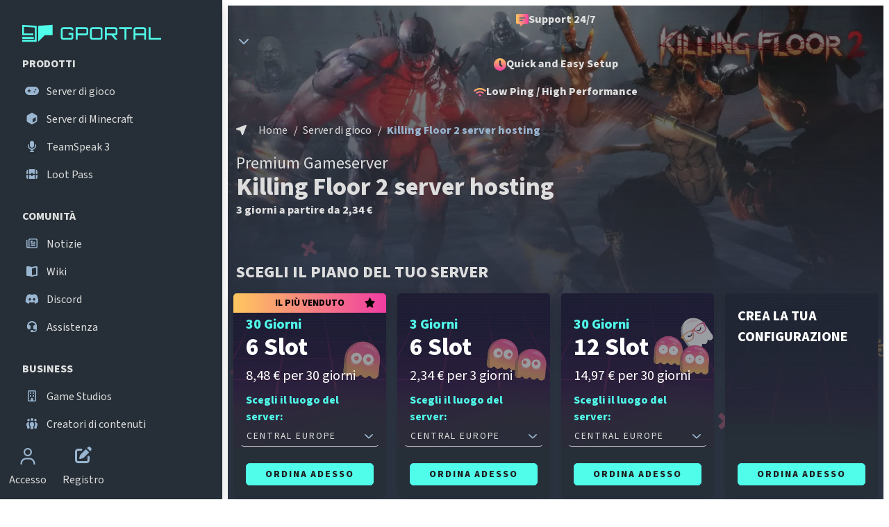

--- FILE ---
content_type: text/html;charset=utf-8
request_url: https://www.g-portal.com/it/server-di-gioco/killing-floor-2-server-hosting
body_size: 23238
content:
<!DOCTYPE html><html  lang="it-IT"><head><meta charset="utf-8"><meta name="viewport" content="width=device-width, initial-scale=1"><title>Killing Floor 2 server hosting ➜ g-portal.com</title><script src="https://app.varify.io/varify.js" type="text/javascript"></script><style>.gportal-enter-active,.gportal-leave-active{transition:opacity .2s ease}.gportal-enter,.gportal-leave-active{opacity:0}</style><style>@media(min-width:1200px){.gp-app,.gp-footer{margin-left:320px;width:calc(100% - 320px)}}.gp-app{margin-top:4.5rem}@media(min-width:1200px){.gp-app{margin-top:0}}</style><style>.notifications[data-v-8d784100]{margin-top:4.5rem;max-width:37rem;width:100%;z-index:1056}@media(min-width:1200px){.notifications[data-v-8d784100]{margin-top:0}}[data-v-8d784100] .admin-bar{z-index:10}</style><style>.mobilebar[data-v-53ae690e]{background:linear-gradient(270deg,#40304b -80%,#2d3544);box-shadow:0 0 35px #0000004d;min-height:4.5rem;z-index:100}.mobilebar__avatar[data-v-53ae690e]{height:2rem;width:2rem}.mobilebar__region-badge[data-v-53ae690e]{align-items:center!important;border-radius:.2rem;display:inline-block!important;font-size:.7rem!important;height:auto!important;line-height:1!important;padding:.1rem .2rem!important;top:auto!important;white-space:nowrap}</style><style>.offcanvas[data-v-1e76b53a]{background-color:#262f37;overflow-y:auto;visibility:visible;width:100%}@media(min-width:768px){.offcanvas[data-v-1e76b53a]{width:320px}}@media(min-width:1200px){.offcanvas[data-v-1e76b53a]{transform:none;visibility:visible!important;z-index:1030}}.sidebar__dismiss-btn[data-v-1e76b53a]{font-size:1.3rem;margin-top:-.5rem}@media(min-width:1200px){.sidebar__logo[data-v-1e76b53a]{height:2rem;width:200px}}.sidebar__button[data-v-1e76b53a]{width:100%}@media(min-width:768px){.sidebar__button[data-v-1e76b53a]{min-width:200px;width:auto}}</style><style>[data-v-709c55ef] .quickmenu__link{background:transparent;border:none;height:2.5rem;transition:background-color .3s ease;width:2.5rem}[data-v-709c55ef] .quickmenu__link:hover{background-color:#0000001a}[data-v-709c55ef] .quickmenu__icon{font-size:x-large;height:1.5rem;width:1.5rem}</style><style>.landing-page{background-color:#2d3544;background-image:url(/sc/images/svgs/landingpage_bg.svg);background-repeat:repeat;position:relative}.landing-page .container{padding-left:1.25rem;padding-right:1.25rem}.landing-page__background{height:100%;position:absolute;width:100%}.landing-page__background img{height:auto;-webkit-mask-image:linear-gradient(0deg,rgba(255,0,0,0),#fff);mask-image:linear-gradient(0deg,#f000,#fff);max-width:100%!important;width:100%!important}.landing-page__content{height:100%;left:0;position:relative;top:0;width:100%}</style><style>.footer-address[data-v-ba6a7bba]{flex:1}.footer-links[data-v-ba6a7bba]{flex:4}.footer-line[data-v-ba6a7bba]{background:#99b5d04d;border:0;height:1px}</style><style>@media(min-width:768px){.collapse[data-v-ac8dafbb]{display:block!important}}.collapse[data-v-ac8dafbb]{visibility:visible!important}</style><style>.footer__link-anchor[data-v-d62f993e]:hover{color:#fff!important}</style><style>.offcanvas[data-v-42b75f5f]{background:linear-gradient(to right bottom,#2d3544 13%,#40304b 75%);visibility:visible;width:100%}@media(min-width:1024px){.offcanvas[data-v-42b75f5f]{width:500px}}.locale-switcher__dismiss-btn[data-v-42b75f5f]{left:0;margin-top:-.5rem}@media(min-width:1024px){.locale-switcher__dismiss-btn[data-v-42b75f5f]{left:-2.5rem}}.icon-sm[data-v-42b75f5f]{font-size:small;height:1rem;width:1rem}</style><style>.footer__social-media__grid[data-v-4f695734]{display:grid;grid-template-columns:repeat(auto-fit,minmax(20%,max-content));justify-content:center}.footer__social-media__icon[data-v-4f695734]{color:var(--color-rhino);height:2rem;width:2rem}@media(min-width:768px){.footer__social-media__grid[data-v-4f695734]{grid-template-columns:1fr 1fr 1fr}.footer__social-media__icon[data-v-4f695734]{height:1.5rem;width:1.5rem}}@media(min-width:1200px){.footer__social-media__grid[data-v-4f695734]{grid-template-columns:1fr 1fr 1fr 1fr 1fr;justify-content:start}}</style><style>.footer__payment-options__icon[data-v-d0d8fdfc]{height:2.5rem;width:auto}@media(min-width:1200px){.footer__payment-options__icon[data-v-d0d8fdfc]{height:2rem}}</style><style>.landing-page-header__bar[data-v-9f10cb4d]{font-size:.85rem!important}.landing-page-header__bar-popout[data-v-9f10cb4d]{background-color:#262f37;left:0;position:fixed;right:0;top:4.5rem;z-index:99}@media(min-width:1200px){.landing-page-header__bar-popout[data-v-9f10cb4d]{left:320px;top:0}}@media(min-width:576px){.landing-page-header__bar[data-v-9f10cb4d]{font-size:1rem!important}}.landing-page-header__order-now[data-v-9f10cb4d]{min-width:10rem}.landing-page-header__max-content[data-v-9f10cb4d]{max-width:-moz-max-content;max-width:max-content}.landing-page-header__no-right-padding[data-v-9f10cb4d]{padding-right:0}.landing-page-header__title-discount-styling[data-v-9f10cb4d]{background:#c4293e;border-radius:10px;font-size:1rem;font-weight:bolder;line-height:2;margin-left:calc(var(--bs-gutter-x)*.5);padding:8px 5px}@media(min-width:768px){.landing-page-header__title-discount-styling[data-v-9f10cb4d]{font-size:1.4rem;padding:10px 30px}}.slide-enter-active[data-v-9f10cb4d],.slide-leave-active[data-v-9f10cb4d]{transition:transform .3s ease-in-out}.slide-enter-from[data-v-9f10cb4d],.slide-leave-to[data-v-9f10cb4d]{transform:translateY(-100%)}</style><style>.order-card[data-v-c707c22c]{background:#262f37;color:#fff}.order-card__highlight[data-v-c707c22c]{background:linear-gradient(90deg,#ffc75e 0,#f03da2);color:#000;position:absolute;width:100%}.order-card__inner[data-v-c707c22c]{border:2px solid transparent;transition:border .2s ease-in-out}.order-card__inner--selected[data-v-c707c22c]{border-color:#50fcea}.order-card__discount[data-v-c707c22c]{background:#c4293e;border-radius:10px 0 0 10px;color:#fff;font-size:1.1rem;font-weight:bolder;line-height:2;top:9%!important}</style><style>.order-configuration__location[data-v-1dd9babb]{margin:0 -.5rem}.order-configuration__location-toggle[data-v-1dd9babb]{border-radius:0;letter-spacing:normal;text-transform:none}.order-configuration__location-toggle.show[data-v-1dd9babb]{background-color:#364757;border-radius:5px 5px 0 0}.order-configuration__location-toggle[data-v-1dd9babb]:after{content:none}.order-configuration__location-switch[data-v-1dd9babb]{border-radius:0 0 5px 5px;margin-top:-2px!important;min-width:100%;overflow:visible;z-index:10}.order-configuration__location-switch .option[data-v-1dd9babb]{overflow:visible;white-space:nowrap;width:auto}</style><style>.benefit-icon[data-v-56e9d5d4]{align-items:center;display:flex;height:40px;justify-content:center;margin-left:auto;margin-right:auto;width:40px}.benefit-icon[data-v-56e9d5d4] img,.benefit-icon[data-v-56e9d5d4] svg{display:block;height:100%;-o-object-fit:contain;object-fit:contain;width:100%}</style><style>.youtube-video[data-v-a229ae28]{height:0;padding-bottom:56.25%;position:relative;width:100%}.youtube-video iframe[data-v-a229ae28]{height:100%;left:0;position:absolute;top:0;width:100%}</style><style>@charset "UTF-8";.md-content img{max-width:100%}.md-content h2{margin:2rem 0}.md-content h3{margin:.5rem 0}.md-content ul li{list-style-type:none;margin-bottom:.5rem;padding-left:1.5rem;text-indent:-.75rem}@media(min-width:768px){.md-content ul li{padding-left:2rem;text-indent:-1rem}}.md-content ul li b,.md-content ul li strong{display:contents}.md-content ul li:before{bottom:.2rem;color:#50fcea;content:"⬤";display:inline-block;font-size:.5em;margin-right:.75rem;position:relative}@media(min-width:768px){.md-content ul li:before{margin-right:1rem}}.md-content blockquote{border-left:3px solid #50fcea;padding-left:1rem}.md-content blockquote p{font-size:1.2rem;font-style:italic;font-weight:bolder}.md-content blockquote p:before{content:"„"}.md-content blockquote p:after{content:"“"}</style><link rel="stylesheet" href="/_nuxt/entry.36oOxJXV.css" crossorigin><link rel="stylesheet" href="/_nuxt/ThePageFooter.B8ncESeU.css" crossorigin><link rel="stylesheet" href="/_nuxt/default.CUsR60xe.css" crossorigin><link rel="stylesheet" href="/_nuxt/StrapiProductBenefits.mIAZSnSX.css" crossorigin><link rel="preload" type="font/woff2" href="/sc/fonts/source-sans-pro_regular-latin.woff2" as="font" crossorigin><link rel="preload" type="font/woff2" href="/sc/fonts/source-sans-pro_bold-latin.woff2" as="font" crossorigin><link rel="preload" as="image" href="/sc/images/svgs/landingpage_bg.svg"><link rel="preload" as="image" href="https://ccdn.g-portal.com/large_killing_floor_2_header_cover_xl_e6392654eb.webp" imagesrcset="https://ccdn.g-portal.com/small_killing_floor_2_header_cover_xl_e6392654eb.webp 500w, https://ccdn.g-portal.com/medium_killing_floor_2_header_cover_xl_e6392654eb.webp 750w, https://ccdn.g-portal.com/large_killing_floor_2_header_cover_xl_e6392654eb.webp 1000w, https://ccdn.g-portal.com/killing_floor_2_header_cover_xl_e6392654eb.webp 1920w" fetchpriority="high"><link rel="preload" as="image" href="https://ccdn.g-portal.com/Slots_Illus_highres_default_1_e79d1377e1.png" fetchpriority="high"><link rel="preload" as="image" href="https://ccdn.g-portal.com/Slots_Illus_highres_default_2_ef27912c23.png" fetchpriority="high"><link rel="preload" as="image" href="https://ccdn.g-portal.com/Slots_Illus_highres_default_3_6995d7c45b.png" fetchpriority="high"><link rel="preload" as="image" href="https://ccdn.g-portal.com/bundle_custom_57aadabbf3.webp" fetchpriority="high"><link rel="modulepreload" as="script" crossorigin href="/_nuxt/CIqhk2w1.js"><link rel="modulepreload" as="script" crossorigin href="/_nuxt/ow866vQp.js"><link rel="modulepreload" as="script" crossorigin href="/_nuxt/IEJ75d8h.js"><link rel="modulepreload" as="script" crossorigin href="/_nuxt/BTHHwgwc.js"><link rel="modulepreload" as="script" crossorigin href="/_nuxt/CTGSaLCI.js"><link rel="modulepreload" as="script" crossorigin href="/_nuxt/BJmhKU3U.js"><link rel="modulepreload" as="script" crossorigin href="/_nuxt/B5EVfMft.js"><link rel="modulepreload" as="script" crossorigin href="/_nuxt/BT_oQ4U7.js"><link rel="modulepreload" as="script" crossorigin href="/_nuxt/WXtawf4Z.js"><link rel="modulepreload" as="script" crossorigin href="/_nuxt/CkhogJKV.js"><link rel="modulepreload" as="script" crossorigin href="/_nuxt/CYzTyz0X.js"><link rel="modulepreload" as="script" crossorigin href="/_nuxt/COLsmZWM.js"><link rel="modulepreload" as="script" crossorigin href="/_nuxt/BBWOTETG.js"><link rel="modulepreload" as="script" crossorigin href="/_nuxt/BEKNcfNE.js"><link rel="modulepreload" as="script" crossorigin href="/_nuxt/CN2LHfl8.js"><link rel="modulepreload" as="script" crossorigin href="/_nuxt/Cqf51BJt.js"><link rel="modulepreload" as="script" crossorigin href="/_nuxt/Bi2kivfI.js"><link rel="modulepreload" as="script" crossorigin href="/_nuxt/B3tEPscW.js"><link rel="modulepreload" as="script" crossorigin href="/_nuxt/hdWcdgp7.js"><link rel="modulepreload" as="script" crossorigin href="/_nuxt/DWpyu4zW.js"><link rel="modulepreload" as="script" crossorigin href="/_nuxt/Cds__Bh5.js"><link rel="modulepreload" as="script" crossorigin href="/_nuxt/D3t8Bega.js"><link rel="modulepreload" as="script" crossorigin href="/_nuxt/DVqjkJWT.js"><link rel="modulepreload" as="script" crossorigin href="/_nuxt/CrtSy4Os.js"><link rel="modulepreload" as="script" crossorigin href="/_nuxt/8MixWzQJ.js"><link rel="modulepreload" as="script" crossorigin href="/_nuxt/DVQqlKkF.js"><link rel="modulepreload" as="script" crossorigin href="/_nuxt/uE5KVVvg.js"><link rel="modulepreload" as="script" crossorigin href="/_nuxt/Bj6NGebH.js"><link rel="modulepreload" as="script" crossorigin href="/_nuxt/CvgiYzwW.js"><link rel="modulepreload" as="script" crossorigin href="/_nuxt/CLHJb8j5.js"><link rel="modulepreload" as="script" crossorigin href="/_nuxt/DQd-2rby.js"><link rel="modulepreload" as="script" crossorigin href="/_nuxt/D6iNg4ij.js"><link rel="modulepreload" as="script" crossorigin href="/_nuxt/B7Ugcs0k.js"><link rel="modulepreload" as="script" crossorigin href="/_nuxt/DDnKO9Jh.js"><link rel="modulepreload" as="script" crossorigin href="/_nuxt/DOve18Tr.js"><link rel="modulepreload" as="script" crossorigin href="/_nuxt/B-JBU8Ed.js"><link rel="modulepreload" as="script" crossorigin href="/_nuxt/DTpRxTXF.js"><link rel="modulepreload" as="script" crossorigin href="/_nuxt/DZ8YukPc.js"><link rel="modulepreload" as="script" crossorigin href="/_nuxt/BGkattV1.js"><link rel="modulepreload" as="script" crossorigin href="/_nuxt/DZsEHb6X.js"><link rel="modulepreload" as="script" crossorigin href="/_nuxt/hUsFXGdY.js"><link rel="modulepreload" as="script" crossorigin href="/_nuxt/B7_xTr04.js"><link rel="preload" as="fetch" fetchpriority="low" crossorigin="anonymous" href="/_nuxt/builds/meta/e3114fcc-c1ae-47e9-b842-fd1e4c3a4e8a.json"><link rel="dns-prefetch" href="https://edge.cookiefirst.com"><link rel="dns-prefetch" href="https://sentry.g-portal.com"><meta name="version" content="24.8.0"><meta name="format-detection" content="telephone=no"><meta name="theme-color" content="#50FCEA"><meta name="color-scheme" content="dark"><link rel="icon" type="image/png" href="/sc/favicon.png"><link rel="preconnect dns-prefetch" href="https://consent.cookiefirst.com"><link rel="preconnect dns-prefetch" href="https://app.varify.io"><script type="text/javascript">
(function (w, d, s, l, i) {
    w[l] = w[l] || [];
    w[l].push({
        "gtm.start": new Date().getTime(), event: 'gtm.js',
        "gtm.consent" : {
          default: {
            'ad_storage': 'denied',
            'analytics_storage': 'denied',
            'wait_for_update': 1500 //milliseconds
          }
        },
        "gtm.set": {ads_data_redaction: true}
    });
    var f = d.getElementsByTagName(s)[0],
        j = d.createElement(s), dl = l != 'dataLayer' ? '&l=' + l : '';
    j.async = true;
    j.src =
        'https://www.googletagmanager.com/gtm.js?id=' + i + dl;
    j.addEventListener('load', function() {
      function getCookie(cookieName) {
        let cookie = {};
        document.cookie.split(';').forEach(function(el) {
          let [key,value] = el.split('=');
          cookie[key.trim()] = value;
        })
        return cookie[cookieName];
      }
      let ref = getCookie('CakeCookie[ref]');
      if (!ref) {
        ref = (new URLSearchParams(window.location.search)).get('ref');
      }
      if (ref) {
        window.dataLayer = window.dataLayer || [];
        if (!window.gtag) { function gtag(){dataLayer.push(arguments);} }
        gtag('set', { 'campaign_source': ref, 'campaign_medium': 'affiliate'});
      }
    });
    f.parentNode.insertBefore(j, f);
  })(window, document, 'script', 'dataLayer', 'GTM-N4BG36H');
</script><script type="text/javascript">
  window.varify = window.varify || {};
  window.varify.iid = 2710;
</script><link rel="alternate" href="https://www.g-portal.com/de/gameserver/killing-floor-2-server-mieten" hreflang="de" data-hid="alternate-de"><link rel="alternate" href="https://www.g-portal.com/de/gameserver/killing-floor-2-server-mieten" hreflang="de-DE" data-hid="alternate-de-DE"><link rel="alternate" href="https://www.g-portal.com/en/gameserver/killing-floor-2-server-hosting" hreflang="en" data-hid="alternate-en"><link rel="alternate" href="https://www.g-portal.com/en/gameserver/killing-floor-2-server-hosting" hreflang="en-US" data-hid="alternate-en-US"><link rel="alternate" href="https://www.g-portal.com/fr/serveur-de-jeu/location-serveur-killing-floor-2" hreflang="fr" data-hid="alternate-fr"><link rel="alternate" href="https://www.g-portal.com/fr/serveur-de-jeu/location-serveur-killing-floor-2" hreflang="fr-FR" data-hid="alternate-fr-FR"><link rel="alternate" href="https://www.g-portal.com/it/server-di-gioco/killing-floor-2-server-hosting" hreflang="it" data-hid="alternate-it"><link rel="alternate" href="https://www.g-portal.com/it/server-di-gioco/killing-floor-2-server-hosting" hreflang="it-IT" data-hid="alternate-it-IT"><link rel="alternate" href="https://www.g-portal.com/pl/serwery-gier/hosting-serwerow-killing-floor-2" hreflang="pl" data-hid="alternate-pl"><link rel="alternate" href="https://www.g-portal.com/pl/serwery-gier/hosting-serwerow-killing-floor-2" hreflang="pl-PL" data-hid="alternate-pl-PL"><link rel="alternate" href="https://www.g-portal.com/es/gameserver/killing-floor-2-server-hosting" hreflang="es" data-hid="alternate-es"><link rel="alternate" href="https://www.g-portal.com/es/gameserver/killing-floor-2-server-hosting" hreflang="es-ES" data-hid="alternate-es-ES"><link rel="alternate" href="https://www.g-portal.com/nl/gameserver/killing-floor-2-server-huren" hreflang="nl" data-hid="alternate-nl"><link rel="alternate" href="https://www.g-portal.com/nl/gameserver/killing-floor-2-server-huren" hreflang="nl-NL" data-hid="alternate-nl-NL"><link rel="canonical" href="https://www.g-portal.com/it/server-di-gioco/killing-floor-2-server-hosting" data-hid="canonical"><link rel="alternate" href="https://www.g-portal.com/en/gameserver/killing-floor-2-server-hosting" hreflang="x-default" data-hid="alternate-x-default"><meta property="og:locale" content="it_IT"><meta property="og:locale:alternate" content="it_IT"><meta property="og:locale:alternate" content="de_DE"><meta property="og:locale:alternate" content="en_US"><meta property="og:locale:alternate" content="es_ES"><meta property="og:locale:alternate" content="fr_FR"><meta property="og:locale:alternate" content="nl_NL"><meta property="og:locale:alternate" content="pl_PL"><script type="application/ld+json">{"@context":"https://schema.org","@type":"Product","aggregateRating":{"@type":"AggregateRating","bestRating":"5","ratingCount":2699,"ratingValue":4.5,"worstRating":"1"},"image":"https://ccdn.g-portal.com/killing_floor_2_game_cover_60482d04ab.png","name":"Killing Floor 2 server hosting","sku":"killing-floor-2","brand":{"@type":"Brand","name":"g-portal.com"},"description":"Killing Floor 2 Affita un server da 2,34 € / 3 giorni ✓ Hardware più recente ✓ Protezione DDoS ✓ Supporto 24/7 ➜ Gamecloud GPORTAL","offers":{"@type":"AggregateOffer","url":"/it/server-di-gioco/killing-floor-2-server-hosting","availability":"https://schema.org/InStock","offerCount":3,"lowPrice":2.34,"priceCurrency":"EUR"},"review":[{"@type":"Review","author":{"@type":"Person","name":"alessandro pozzati"},"reviewBody":"very kindly and helpful","name":"very kindly and helpful","url":"https://www.trustpilot.com/reviews/63caa83e9b64b1bdaf3df4bc","reviewRating":{"@type":"Rating","bestRating":"5","ratingValue":"5","worstRating":"1"}},{"@type":"Review","author":{"@type":"Person","name":"RFF Races For Fun"},"reviewBody":"Fast response and solved problem","name":"Fast response and solved problem!!","url":"https://www.trustpilot.com/reviews/63c5228f2338b6d417bb4a4e","reviewRating":{"@type":"Rating","bestRating":"5","ratingValue":"5","worstRating":"1"}},{"@type":"Review","author":{"@type":"Person","name":"Ashley Leann"},"reviewBody":"This is my first time setting up my own server at first i thought it would be a bit complicated But the service department from G Portal walked me through it and they responded in less than 1 hour i was amazed great customer service \n. Thank you","name":"My first time at G Portal","url":"https://www.trustpilot.com/reviews/5c37658b9d378006ecac1e61","reviewRating":{"@type":"Rating","bestRating":"5","ratingValue":"5","worstRating":"1"}}]}</script><meta name="description" content="Killing Floor 2 Affita un server da 2,34 € / 3 giorni ✓ Hardware più recente ✓ Protezione DDoS ✓ Supporto 24/7 ➜ Gamecloud GPORTAL"><meta property="og:title" content="Killing Floor 2 server hosting ➜ g-portal.com"><meta property="og:image" content="https://ccdn.g-portal.com/killing_floor_2_header_cover_xl_e6392654eb.webp"><meta property="og:description" content="Killing Floor 2 Affita un server da 2,34 € / 3 giorni ✓ Hardware più recente ✓ Protezione DDoS ✓ Supporto 24/7 ➜ Gamecloud GPORTAL"><meta property="og:url" content="https://www.g-portal.com//it/server-di-gioco/killing-floor-2-server-hosting"><meta name="twitter:image" content="https://ccdn.g-portal.com/killing_floor_2_header_cover_xl_e6392654eb.webp"><meta name="twitter:title" content="Killing Floor 2 server hosting ➜ g-portal.com"><meta name="twitter:description" content="Killing Floor 2 Affita un server da 2,34 € / 3 giorni ✓ Hardware più recente ✓ Protezione DDoS ✓ Supporto 24/7 ➜ Gamecloud GPORTAL"><script type="module" src="/_nuxt/CIqhk2w1.js" crossorigin></script></head><body><div id="__nuxt"><!--[--><div class="nuxt-loading-indicator" style="position:fixed;top:0;right:0;left:0;pointer-events:none;width:auto;height:3px;opacity:0;background:repeating-linear-gradient(to right,#00dc82 0%,#34cdfe 50%,#0047e1 100%);background-size:0% auto;transform:scaleX(0%);transform-origin:left;transition:transform 0.1s, height 0.4s, opacity 0.4s;z-index:999999;"></div><!--[--><div class="bs" data-v-8d784100><span data-v-8d784100></span><header class="w-100" data-v-8d784100><nav class="mobilebar py-4 px-4 d-flex align-items-center justify-content-start d-xl-none position-fixed top-0 w-100" data-v-53ae690e><button class="btn px-3" aria-label="Open Menu" type="button" data-v-53ae690e><svg class="svg-inline--fa fa-bars text-rhino text-rhino" aria-hidden="true" focusable="false" data-prefix="far" data-icon="bars" role="img" xmlns="http://www.w3.org/2000/svg" viewbox="0 0 448 512" data-v-53ae690e><path class="" fill="currentColor" d="M0 88C0 74.7 10.7 64 24 64l400 0c13.3 0 24 10.7 24 24s-10.7 24-24 24L24 112C10.7 112 0 101.3 0 88zM0 256c0-13.3 10.7-24 24-24l400 0c13.3 0 24 10.7 24 24s-10.7 24-24 24L24 280c-13.3 0-24-10.7-24-24zM448 424c0 13.3-10.7 24-24 24L24 448c-13.3 0-24-10.7-24-24s10.7-24 24-24l400 0c13.3 0 24 10.7 24 24z"></path></svg></button><div class="flex-grow-1 d-flex" data-v-53ae690e><a href="/it" class="mx-auto mx-md-0" aria-label="Pagina Principale" data-v-53ae690e><svg xmlns="http://www.w3.org/2000/svg" viewBox="0 0 288 35" alt="g-portal-logo" width="160" height="20" data-v-53ae690e><g fill-rule="evenodd" fill="#50fcea"><path d="M33 2.095V35l13.729-13.497H63V0zM0 29h24v-4H0z"></path><path d="M.014 0v21.514h23.124v-3.686H3.763V4.007l22.489 1.546v25.76H0V35h30V2.095zM105.966 9.725v1.55h-3.893v-1.55a.764.764 0 00-.234-.558.764.764 0 00-.56-.235H84.7a.763.763 0 00-.559.235.762.762 0 00-.234.558v16.581c0 .217.078.403.234.56a.761.761 0 00.56.233h16.58a.762.762 0 00.559-.234.763.763 0 00.234-.559v-5.623h-6.128V16.79h10.02v9.516c0 1.298-.456 2.404-1.369 3.317-.913.913-2.018 1.37-3.316 1.37H84.7c-1.299 0-2.404-.457-3.317-1.37-.914-.913-1.37-2.019-1.37-3.317V9.726c0-1.298.456-2.403 1.37-3.317.913-.913 2.018-1.37 3.316-1.37h16.58c1.299 0 2.404.457 3.317 1.37.913.914 1.37 2.019 1.37 3.316M133.072 17.043V9.76a.764.764 0 00-.235-.558.764.764 0 00-.558-.235h-16.581a.763.763 0 00-.56.235.762.762 0 00-.233.558v7.282a.76.76 0 00.234.558.761.761 0 00.559.235h16.58a.762.762 0 00.56-.235.763.763 0 00.234-.558zm-22.06-11.967h21.267c1.297 0 2.402.463 3.316 1.387.913.926 1.37 2.025 1.37 3.298v7.282c0 1.274-.457 2.373-1.37 3.298-.914.925-2.019 1.388-3.316 1.388h-16.581c-.193 0-.457-.024-.793-.073v9.336h-3.893V5.076zM145.218 27.1H161.8a.762.762 0 00.559-.235.763.763 0 00.234-.559V9.726a.765.765 0 00-.234-.56.765.765 0 00-.559-.234h-16.58a.764.764 0 00-.56.235.762.762 0 00-.234.558v16.581c0 .217.078.403.235.56a.761.761 0 00.558.233m0-22.06H161.8c1.298 0 2.403.457 3.316 1.37.913.914 1.37 2.019 1.37 3.316v16.581c0 1.298-.457 2.404-1.37 3.316-.913.914-2.018 1.37-3.316 1.37h-16.58c-1.298 0-2.404-.456-3.317-1.37-.913-.912-1.37-2.018-1.37-3.316V9.726c0-1.298.457-2.403 1.37-3.317.913-.913 2.019-1.37 3.316-1.37M176.18 17.836h16.582a.762.762 0 00.559-.235.763.763 0 00.234-.558V9.76a.764.764 0 00-.234-.558.764.764 0 00-.56-.235h-16.58a.763.763 0 00-.559.235.762.762 0 00-.234.558v7.282c0 .216.078.402.234.558a.76.76 0 00.559.235m21.267-8.075v7.282c0 1.274-.457 2.373-1.37 3.298-.914.925-2.019 1.388-3.316 1.388h-2.632l7.318 8.723v.54h-4.614l-7.786-9.263h-8.867a5.89 5.89 0 01-.793-.073v9.336h-3.893V5.076h21.267c1.297 0 2.402.463 3.316 1.387.913.926 1.37 2.025 1.37 3.298M201.052 5.04h25.953v3.892h-11.03v22.06h-3.893V8.932h-11.03zM234.754 18.016h18.167v-8.29a.764.764 0 00-.234-.56.764.764 0 00-.559-.234h-16.58a.763.763 0 00-.56.235.762.762 0 00-.234.558v8.29zm.793-12.976h16.581c1.298 0 2.403.456 3.316 1.37.913.913 1.37 2.018 1.37 3.315v21.267h-3.893V21.91h-18.167v9.083h-3.893V9.725c0-1.297.457-2.402 1.37-3.316.913-.913 2.019-1.37 3.316-1.37zM262.04 30.992V5.003h3.894V27.1h22.06v3.893z"></path></g></svg></a></div><button class="btn btn-transparent px-3" aria-label="Il mio account" type="button" data-v-53ae690e><svg class="svg-inline--fa fa-user text-rhino text-rhino" aria-hidden="true" focusable="false" data-prefix="far" data-icon="user" role="img" xmlns="http://www.w3.org/2000/svg" viewbox="0 0 448 512" data-v-53ae690e><path class="" fill="currentColor" d="M144 128a80 80 0 1 1 160 0 80 80 0 1 1 -160 0zm208 0a128 128 0 1 0 -256 0 128 128 0 1 0 256 0zM48 480c0-70.7 57.3-128 128-128l96 0c70.7 0 128 57.3 128 128l0 8c0 13.3 10.7 24 24 24s24-10.7 24-24l0-8c0-97.2-78.8-176-176-176l-96 0C78.8 304 0 382.8 0 480l0 8c0 13.3 10.7 24 24 24s24-10.7 24-24l0-8z"></path></svg></button></nav><aside id="navigation__sidebar-wrapper" class="offcanvas offcanvas-start d-flex flex-column shadow" data-v-1e76b53a><div class="flex-grow-1 d-flex flex-row py-8 ps-2 pe-6 ps-xl-8 overflow-auto" data-v-1e76b53a><div class="d-xl-none" data-v-1e76b53a><button class="sidebar__dismiss-btn btn px-3" data-bs-dismiss="offcanvas" type="button" aria-label="Close Sidebar" data-v-1e76b53a><svg class="svg-inline--fa fa-xmark text-rhino text-rhino" aria-hidden="true" focusable="false" data-prefix="fal" data-icon="xmark" role="img" xmlns="http://www.w3.org/2000/svg" viewbox="0 0 384 512" data-v-1e76b53a><path class="" fill="currentColor" d="M379.3 91.3c6.2-6.2 6.2-16.4 0-22.6s-16.4-6.2-22.6 0L192 233.4 27.3 68.7c-6.2-6.2-16.4-6.2-22.6 0s-6.2 16.4 0 22.6L169.4 256 4.7 420.7c-6.2 6.2-6.2 16.4 0 22.6s16.4 6.2 22.6 0L192 278.6 356.7 443.3c6.2 6.2 16.4 6.2 22.6 0s6.2-16.4 0-22.6L214.6 256 379.3 91.3z"></path></svg></button></div><div class="flex-grow-1 ps-2 px-xl-0" data-v-1e76b53a><a href="/it" class="d-flex justify-content-center justify-content-md-start mb-4" aria-label="Pagina Principale" data-v-1e76b53a><svg xmlns="http://www.w3.org/2000/svg" viewBox="0 0 288 35" alt="g-portal-logo" width="160" height="20" data-cy="main-logo" class="sidebar__logo" data-v-1e76b53a><g fill-rule="evenodd" fill="#50fcea"><path d="M33 2.095V35l13.729-13.497H63V0zM0 29h24v-4H0z"></path><path d="M.014 0v21.514h23.124v-3.686H3.763V4.007l22.489 1.546v25.76H0V35h30V2.095zM105.966 9.725v1.55h-3.893v-1.55a.764.764 0 00-.234-.558.764.764 0 00-.56-.235H84.7a.763.763 0 00-.559.235.762.762 0 00-.234.558v16.581c0 .217.078.403.234.56a.761.761 0 00.56.233h16.58a.762.762 0 00.559-.234.763.763 0 00.234-.559v-5.623h-6.128V16.79h10.02v9.516c0 1.298-.456 2.404-1.369 3.317-.913.913-2.018 1.37-3.316 1.37H84.7c-1.299 0-2.404-.457-3.317-1.37-.914-.913-1.37-2.019-1.37-3.317V9.726c0-1.298.456-2.403 1.37-3.317.913-.913 2.018-1.37 3.316-1.37h16.58c1.299 0 2.404.457 3.317 1.37.913.914 1.37 2.019 1.37 3.316M133.072 17.043V9.76a.764.764 0 00-.235-.558.764.764 0 00-.558-.235h-16.581a.763.763 0 00-.56.235.762.762 0 00-.233.558v7.282a.76.76 0 00.234.558.761.761 0 00.559.235h16.58a.762.762 0 00.56-.235.763.763 0 00.234-.558zm-22.06-11.967h21.267c1.297 0 2.402.463 3.316 1.387.913.926 1.37 2.025 1.37 3.298v7.282c0 1.274-.457 2.373-1.37 3.298-.914.925-2.019 1.388-3.316 1.388h-16.581c-.193 0-.457-.024-.793-.073v9.336h-3.893V5.076zM145.218 27.1H161.8a.762.762 0 00.559-.235.763.763 0 00.234-.559V9.726a.765.765 0 00-.234-.56.765.765 0 00-.559-.234h-16.58a.764.764 0 00-.56.235.762.762 0 00-.234.558v16.581c0 .217.078.403.235.56a.761.761 0 00.558.233m0-22.06H161.8c1.298 0 2.403.457 3.316 1.37.913.914 1.37 2.019 1.37 3.316v16.581c0 1.298-.457 2.404-1.37 3.316-.913.914-2.018 1.37-3.316 1.37h-16.58c-1.298 0-2.404-.456-3.317-1.37-.913-.912-1.37-2.018-1.37-3.316V9.726c0-1.298.457-2.403 1.37-3.317.913-.913 2.019-1.37 3.316-1.37M176.18 17.836h16.582a.762.762 0 00.559-.235.763.763 0 00.234-.558V9.76a.764.764 0 00-.234-.558.764.764 0 00-.56-.235h-16.58a.763.763 0 00-.559.235.762.762 0 00-.234.558v7.282c0 .216.078.402.234.558a.76.76 0 00.559.235m21.267-8.075v7.282c0 1.274-.457 2.373-1.37 3.298-.914.925-2.019 1.388-3.316 1.388h-2.632l7.318 8.723v.54h-4.614l-7.786-9.263h-8.867a5.89 5.89 0 01-.793-.073v9.336h-3.893V5.076h21.267c1.297 0 2.402.463 3.316 1.387.913.926 1.37 2.025 1.37 3.298M201.052 5.04h25.953v3.892h-11.03v22.06h-3.893V8.932h-11.03zM234.754 18.016h18.167v-8.29a.764.764 0 00-.234-.56.764.764 0 00-.559-.234h-16.58a.763.763 0 00-.56.235.762.762 0 00-.234.558v8.29zm.793-12.976h16.581c1.298 0 2.403.456 3.316 1.37.913.913 1.37 2.018 1.37 3.315v21.267h-3.893V21.91h-18.167v9.083h-3.893V9.725c0-1.297.457-2.402 1.37-3.316.913-.913 2.019-1.37 3.316-1.37zM262.04 30.992V5.003h3.894V27.1h22.06v3.893z"></path></g></svg></a><a href="/it/server-di-gioco/index" class="sidebar__button btn btn-primary btn-lg mb-8 d-xl-none" data-v-1e76b53a>Noleggio di server</a><ul data-v-1e76b53a><!--[--><li><ul data-cy="it--products" class="mb-8"><li data-cy="it--products-header" class="fw-bold text-uppercase mb-3">Prodotti</li><!--[--><li class="mb-2"><a href="/it/server-di-gioco/index" class="sidebar-link d-block text-secondary text-decoration-none p-1 rounded bg-transparent transition-color hover:bg-black-transparent" data-cy="general/menu/item/game-servers-sidebar-link"><svg class="svg-inline--fa fa-gamepad sidebar-link__icon text-rhino me-2 sidebar-link__icon text-rhino me-2" aria-hidden="true" focusable="false" data-prefix="fas" data-icon="gamepad" role="img" xmlns="http://www.w3.org/2000/svg" viewbox="0 0 640 512" width="20"><path class="" fill="currentColor" d="M448 64c106 0 192 86 192 192S554 448 448 448l-256 0C86 448 0 362 0 256S86 64 192 64l256 0zM192 176c-13.3 0-24 10.7-24 24l0 32-32 0c-13.3 0-24 10.7-24 24s10.7 24 24 24l32 0 0 32c0 13.3 10.7 24 24 24s24-10.7 24-24l0-32 32 0c13.3 0 24-10.7 24-24s-10.7-24-24-24l-32 0 0-32c0-13.3-10.7-24-24-24zm240 96a32 32 0 1 0 0 64 32 32 0 1 0 0-64zm64-96a32 32 0 1 0 0 64 32 32 0 1 0 0-64z"></path></svg> Server di gioco</a></li><li class="mb-2"><a href="/it/server-di-gioco/minecraft-server-hosting" class="sidebar-link d-block text-secondary text-decoration-none p-1 rounded bg-transparent transition-color hover:bg-black-transparent" data-cy="general/menu/item/minecraft-sidebar-link"><svg class="svg-inline--fa fa-cube sidebar-link__icon text-rhino me-2 sidebar-link__icon text-rhino me-2" aria-hidden="true" focusable="false" data-prefix="fas" data-icon="cube" role="img" xmlns="http://www.w3.org/2000/svg" viewbox="0 0 512 512" width="20"><path class="" fill="currentColor" d="M224.3-2.5c19.8-11.4 44.2-11.4 64 0L464.2 99c19.8 11.4 32 32.6 32 55.4l0 203c0 22.9-12.2 44-32 55.4L288.3 514.5c-19.8 11.4-44.2 11.4-64 0L48.5 413c-19.8-11.4-32-32.6-32-55.4l0-203c0-22.9 12.2-44 32-55.4L224.3-2.5zm207.8 360l0-166.1-143.8 83 0 166.1 143.8-83z"></path></svg> Server di Minecraft</a></li><li class="mb-2"><a href="/it/server-di-gioco/teamspeak-3-server-hosting-ts3-server-di-voce" class="sidebar-link d-block text-secondary text-decoration-none p-1 rounded bg-transparent transition-color hover:bg-black-transparent" data-cy="general/menu/item/teamspeak3-sidebar-link"><svg class="svg-inline--fa fa-microphone sidebar-link__icon text-rhino me-2 sidebar-link__icon text-rhino me-2" aria-hidden="true" focusable="false" data-prefix="fas" data-icon="microphone" role="img" xmlns="http://www.w3.org/2000/svg" viewbox="0 0 384 512" width="20"><path class="" fill="currentColor" d="M192 0C139 0 96 43 96 96l0 128c0 53 43 96 96 96s96-43 96-96l0-128c0-53-43-96-96-96zM48 184c0-13.3-10.7-24-24-24S0 170.7 0 184l0 40c0 97.9 73.3 178.7 168 190.5l0 49.5-48 0c-13.3 0-24 10.7-24 24s10.7 24 24 24l144 0c13.3 0 24-10.7 24-24s-10.7-24-24-24l-48 0 0-49.5c94.7-11.8 168-92.6 168-190.5l0-40c0-13.3-10.7-24-24-24s-24 10.7-24 24l0 40c0 79.5-64.5 144-144 144S48 303.5 48 224l0-40z"></path></svg> TeamSpeak 3</a></li><li class="mb-2"><a href="/it/get/loot-pass" class="sidebar-link d-block text-secondary text-decoration-none p-1 rounded bg-transparent transition-color hover:bg-black-transparent" data-cy="general/menu/item/lootpass-sidebar-link"><svg class="svg-inline--fa fa-treasure-chest sidebar-link__icon text-rhino me-2 sidebar-link__icon text-rhino me-2" aria-hidden="true" focusable="false" data-prefix="fas" data-icon="treasure-chest" role="img" xmlns="http://www.w3.org/2000/svg" viewbox="0 0 512 512" width="20"><path class="" fill="currentColor" d="M80 41.3l0 206.7-80 0 0-88C0 106.3 33.1 60.3 80 41.3zM0 296l80 0 0 184-16 0c-35.3 0-64-28.7-64-64L0 296zM128 480l0-184 96 0 0 24c0 17.7 14.3 32 32 32s32-14.3 32-32l0-24 96 0 0 184-256 0zm304 0l0-184 80 0 0 120c0 35.3-28.7 64-64 64l-16 0zm80-232l-80 0 0-206.7c46.9 19 80 65 80 118.7l0 88zM384 32l0 216-96 0 0-24c0-17.7-14.3-32-32-32s-32 14.3-32 32l0 24-96 0 0-216 256 0z"></path></svg> Loot Pass</a></li><!--]--></ul></li><li><ul data-cy="it--community" class="mb-8"><li data-cy="it--community-header" class="fw-bold text-uppercase mb-3">Comunità</li><!--[--><li class="mb-2"><a href="/it/news" class="sidebar-link d-block text-secondary text-decoration-none p-1 rounded bg-transparent transition-color hover:bg-black-transparent" data-cy="general/menu/item/news-sidebar-link"><svg class="svg-inline--fa fa-newspaper sidebar-link__icon text-rhino me-2 sidebar-link__icon text-rhino me-2" aria-hidden="true" focusable="false" data-prefix="far" data-icon="newspaper" role="img" xmlns="http://www.w3.org/2000/svg" viewbox="0 0 512 512" width="20"><path class="" fill="currentColor" d="M168 80c-13.3 0-24 10.7-24 24l0 304c0 8.4-1.4 16.5-4.1 24L440 432c13.3 0 24-10.7 24-24l0-304c0-13.3-10.7-24-24-24L168 80zM72 480c-39.8 0-72-32.2-72-72L0 112C0 98.7 10.7 88 24 88s24 10.7 24 24l0 296c0 13.3 10.7 24 24 24s24-10.7 24-24l0-304c0-39.8 32.2-72 72-72l272 0c39.8 0 72 32.2 72 72l0 304c0 39.8-32.2 72-72 72L72 480zM192 152c0-13.3 10.7-24 24-24l48 0c13.3 0 24 10.7 24 24l0 48c0 13.3-10.7 24-24 24l-48 0c-13.3 0-24-10.7-24-24l0-48zm152 24l48 0c13.3 0 24 10.7 24 24s-10.7 24-24 24l-48 0c-13.3 0-24-10.7-24-24s10.7-24 24-24zM216 256l176 0c13.3 0 24 10.7 24 24s-10.7 24-24 24l-176 0c-13.3 0-24-10.7-24-24s10.7-24 24-24zm0 80l176 0c13.3 0 24 10.7 24 24s-10.7 24-24 24l-176 0c-13.3 0-24-10.7-24-24s10.7-24 24-24z"></path></svg> Notizie</a></li><li class="mb-2"><a href="/wiki/it" data-cy="general/menu/item/wiki-sidebar-link" target="_blank" rel="noopener" class="sidebar-link d-block text-secondary text-decoration-none p-1 rounded bg-transparent transition-color hover:bg-black-transparent"><svg class="svg-inline--fa fa-book-open sidebar-link__icon text-rhino me-2 sidebar-link__icon text-rhino me-2" aria-hidden="true" focusable="false" data-prefix="fas" data-icon="book-open" role="img" xmlns="http://www.w3.org/2000/svg" viewbox="0 0 512 512" width="20"><path class="" fill="currentColor" d="M256 141.3l0 309.3 .5-.2C311.1 427.7 369.7 416 428.8 416l19.2 0 0-320-19.2 0c-42.2 0-84.1 8.4-123.1 24.6-16.8 7-33.4 13.9-49.7 20.7zM230.9 61.5L256 72 281.1 61.5C327.9 42 378.1 32 428.8 32L464 32c26.5 0 48 21.5 48 48l0 352c0 26.5-21.5 48-48 48l-35.2 0c-50.7 0-100.9 10-147.7 29.5l-12.8 5.3c-7.9 3.3-16.7 3.3-24.6 0l-12.8-5.3C184.1 490 133.9 480 83.2 480L48 480c-26.5 0-48-21.5-48-48L0 80C0 53.5 21.5 32 48 32l35.2 0c50.7 0 100.9 10 147.7 29.5z"></path></svg> Wiki</a></li><li class="mb-2"><a href="https://discord.gg/gportal" data-cy="general/menu/item/discord-sidebar-link" target="_blank" rel="noopener" class="sidebar-link d-block text-secondary text-decoration-none p-1 rounded bg-transparent transition-color hover:bg-black-transparent"><svg class="svg-inline--fa fa-discord sidebar-link__icon text-rhino me-2 sidebar-link__icon text-rhino me-2" aria-hidden="true" focusable="false" data-prefix="fab" data-icon="discord" role="img" xmlns="http://www.w3.org/2000/svg" viewbox="0 0 576 512" width="20"><path class="" fill="currentColor" d="M492.5 69.8c-.2-.3-.4-.6-.8-.7-38.1-17.5-78.4-30-119.7-37.1-.4-.1-.8 0-1.1 .1s-.6 .4-.8 .8c-5.5 9.9-10.5 20.2-14.9 30.6-44.6-6.8-89.9-6.8-134.4 0-4.5-10.5-9.5-20.7-15.1-30.6-.2-.3-.5-.6-.8-.8s-.7-.2-1.1-.2c-41.3 7.1-81.6 19.6-119.7 37.1-.3 .1-.6 .4-.8 .7-76.2 113.8-97.1 224.9-86.9 334.5 0 .3 .1 .5 .2 .8s.3 .4 .5 .6c44.4 32.9 94 58 146.8 74.2 .4 .1 .8 .1 1.1 0s.7-.4 .9-.7c11.3-15.4 21.4-31.8 30-48.8 .1-.2 .2-.5 .2-.8s0-.5-.1-.8-.2-.5-.4-.6-.4-.3-.7-.4c-15.8-6.1-31.2-13.4-45.9-21.9-.3-.2-.5-.4-.7-.6s-.3-.6-.3-.9 0-.6 .2-.9 .3-.5 .6-.7c3.1-2.3 6.2-4.7 9.1-7.1 .3-.2 .6-.4 .9-.4s.7 0 1 .1c96.2 43.9 200.4 43.9 295.5 0 .3-.1 .7-.2 1-.2s.7 .2 .9 .4c2.9 2.4 6 4.9 9.1 7.2 .2 .2 .4 .4 .6 .7s.2 .6 .2 .9-.1 .6-.3 .9-.4 .5-.6 .6c-14.7 8.6-30 15.9-45.9 21.8-.2 .1-.5 .2-.7 .4s-.3 .4-.4 .7-.1 .5-.1 .8 .1 .5 .2 .8c8.8 17 18.8 33.3 30 48.8 .2 .3 .6 .6 .9 .7s.8 .1 1.1 0c52.9-16.2 102.6-41.3 147.1-74.2 .2-.2 .4-.4 .5-.6s.2-.5 .2-.8c12.3-126.8-20.5-236.9-86.9-334.5zm-302 267.7c-29 0-52.8-26.6-52.8-59.2s23.4-59.2 52.8-59.2c29.7 0 53.3 26.8 52.8 59.2 0 32.7-23.4 59.2-52.8 59.2zm195.4 0c-29 0-52.8-26.6-52.8-59.2s23.4-59.2 52.8-59.2c29.7 0 53.3 26.8 52.8 59.2 0 32.7-23.2 59.2-52.8 59.2z"></path></svg> Discord</a></li><li class="mb-2"><a href="/it/support" class="sidebar-link d-block text-secondary text-decoration-none p-1 rounded bg-transparent transition-color hover:bg-black-transparent" data-cy="general/menu/item/support-sidebar-link"><svg class="svg-inline--fa fa-headset sidebar-link__icon text-rhino me-2 sidebar-link__icon text-rhino me-2" aria-hidden="true" focusable="false" data-prefix="fas" data-icon="headset" role="img" xmlns="http://www.w3.org/2000/svg" viewbox="0 0 448 512" width="20"><path class="" fill="currentColor" d="M224 64c-79 0-144.7 57.3-157.7 132.7 9.3-3 19.3-4.7 29.7-4.7l16 0c26.5 0 48 21.5 48 48l0 96c0 26.5-21.5 48-48 48l-16 0c-53 0-96-43-96-96l0-64C0 100.3 100.3 0 224 0S448 100.3 448 224l0 168.1c0 66.3-53.8 120-120.1 120l-87.9-.1-32 0c-26.5 0-48-21.5-48-48s21.5-48 48-48l32 0c26.5 0 48 21.5 48 48l0 0 40 0c39.8 0 72-32.2 72-72l0-20.9c-14.1 8.2-30.5 12.8-48 12.8l-16 0c-26.5 0-48-21.5-48-48l0-96c0-26.5 21.5-48 48-48l16 0c10.4 0 20.3 1.6 29.7 4.7-13-75.3-78.6-132.7-157.7-132.7z"></path></svg> Assistenza</a></li><!--]--></ul></li><li><ul data-cy="it--business" class="mb-8"><li data-cy="it--business-header" class="fw-bold text-uppercase mb-3">Business</li><!--[--><li class="mb-2"><a href="https://www.g-portal.com/business/" data-cy="general/menu/item/game-studios-sidebar-link" target="_blank" rel="noopener" class="sidebar-link d-block text-secondary text-decoration-none p-1 rounded bg-transparent transition-color hover:bg-black-transparent"><svg class="svg-inline--fa fa-building sidebar-link__icon text-rhino me-2 sidebar-link__icon text-rhino me-2" aria-hidden="true" focusable="false" data-prefix="far" data-icon="building" role="img" xmlns="http://www.w3.org/2000/svg" viewbox="0 0 384 512" width="20"><path class="" fill="currentColor" d="M64 48c-8.8 0-16 7.2-16 16l0 384c0 8.8 7.2 16 16 16l80 0 0-80c0-17.7 14.3-32 32-32l32 0c17.7 0 32 14.3 32 32l0 80 80 0c8.8 0 16-7.2 16-16l0-384c0-8.8-7.2-16-16-16L64 48zM0 64C0 28.7 28.7 0 64 0L320 0c35.3 0 64 28.7 64 64l0 384c0 35.3-28.7 64-64 64L64 512c-35.3 0-64-28.7-64-64L0 64zm96 48c0-8.8 7.2-16 16-16l32 0c8.8 0 16 7.2 16 16l0 32c0 8.8-7.2 16-16 16l-32 0c-8.8 0-16-7.2-16-16l0-32zM240 96l32 0c8.8 0 16 7.2 16 16l0 32c0 8.8-7.2 16-16 16l-32 0c-8.8 0-16-7.2-16-16l0-32c0-8.8 7.2-16 16-16zM96 240c0-8.8 7.2-16 16-16l32 0c8.8 0 16 7.2 16 16l0 32c0 8.8-7.2 16-16 16l-32 0c-8.8 0-16-7.2-16-16l0-32zm144-16l32 0c8.8 0 16 7.2 16 16l0 32c0 8.8-7.2 16-16 16l-32 0c-8.8 0-16-7.2-16-16l0-32c0-8.8 7.2-16 16-16z"></path></svg> Game Studios</a></li><li class="mb-2"><a href="/it/partner" class="sidebar-link d-block text-secondary text-decoration-none p-1 rounded bg-transparent transition-color hover:bg-black-transparent" data-cy="general/menu/item/partner-sidebar-link"><svg class="svg-inline--fa fa-people-group sidebar-link__icon text-rhino me-2 sidebar-link__icon text-rhino me-2" aria-hidden="true" focusable="false" data-prefix="fas" data-icon="people-group" role="img" xmlns="http://www.w3.org/2000/svg" viewbox="0 0 512 512" width="20"><path class="" fill="currentColor" d="M256 0a64 64 0 1 1 0 128 64 64 0 1 1 0-128zm96 312c0 25-12.7 47-32 59.9l0 92.1c0 26.5-21.5 48-48 48l-32 0c-26.5 0-48-21.5-48-48l0-92.1C172.7 359 160 337 160 312l0-40c0-53 43-96 96-96s96 43 96 96l0 40zM96 32a56 56 0 1 1 0 112 56 56 0 1 1 0-112zm16 240l0 32c0 32.5 12.1 62.1 32 84.7l0 75.3c0 1.2 0 2.5 .1 3.7-8.5 7.6-19.7 12.3-32.1 12.3l-32 0c-26.5 0-48-21.5-48-48l0-56.6C12.9 364.4 0 343.7 0 320l0-32c0-53 43-96 96-96 12.7 0 24.8 2.5 35.9 6.9-12.6 21.4-19.9 46.4-19.9 73.1zM368 464l0-75.3c19.9-22.5 32-52.2 32-84.7l0-32c0-26.7-7.3-51.6-19.9-73.1 11.1-4.5 23.2-6.9 35.9-6.9 53 0 96 43 96 96l0 32c0 23.7-12.9 44.4-32 55.4l0 56.6c0 26.5-21.5 48-48 48l-32 0c-12.3 0-23.6-4.6-32.1-12.3 0-1.2 .1-2.5 .1-3.7zM416 32a56 56 0 1 1 0 112 56 56 0 1 1 0-112z"></path></svg> Creatori di contenuti</a></li><li class="mb-2"><a href="https://www.g-portal.com/business/case-studies/" data-cy="general/menu/item/case-studies-sidebar-link" target="_blank" rel="noopener" class="sidebar-link d-block text-secondary text-decoration-none p-1 rounded bg-transparent transition-color hover:bg-black-transparent"><svg class="svg-inline--fa fa-bullhorn sidebar-link__icon text-rhino me-2 sidebar-link__icon text-rhino me-2" aria-hidden="true" focusable="false" data-prefix="fas" data-icon="bullhorn" role="img" xmlns="http://www.w3.org/2000/svg" viewbox="0 0 512 512" width="20"><path class="" fill="currentColor" d="M461.2 18.9C472.7 24 480 35.4 480 48l0 416c0 12.6-7.3 24-18.8 29.1s-24.8 3.2-34.3-5.1l-46.6-40.7c-43.6-38.1-98.7-60.3-156.4-63l0 95.7c0 17.7-14.3 32-32 32l-32 0c-17.7 0-32-14.3-32-32l0-96C57.3 384 0 326.7 0 256S57.3 128 128 128l84.5 0c61.8-.2 121.4-22.7 167.9-63.3l46.6-40.7c9.4-8.3 22.9-10.2 34.3-5.1zM224 320l0 .2c70.3 2.7 137.8 28.5 192 73.4l0-275.3c-54.2 44.9-121.7 70.7-192 73.4L224 320z"></path></svg> Casi di studio</a></li><!--]--></ul></li><!--]--></ul></div></div><div class="sidebar__quickmenu row g-0 mx-0 py-4" data-v-1e76b53a data-v-709c55ef><div class="col col-3 text-center" data-v-709c55ef><button class="quickmenu__link d-block mx-auto p-1 rounded-circle" aria-label="Accesso" type="button" data-v-709c55ef><svg class="svg-inline--fa fa-user quickmenu__icon text-rhino quickmenu__icon text-rhino" aria-hidden="true" focusable="false" data-prefix="far" data-icon="user" role="img" xmlns="http://www.w3.org/2000/svg" viewbox="0 0 448 512" data-v-709c55ef><path class="" fill="currentColor" d="M144 128a80 80 0 1 1 160 0 80 80 0 1 1 -160 0zm208 0a128 128 0 1 0 -256 0 128 128 0 1 0 256 0zM48 480c0-70.7 57.3-128 128-128l96 0c70.7 0 128 57.3 128 128l0 8c0 13.3 10.7 24 24 24s24-10.7 24-24l0-8c0-97.2-78.8-176-176-176l-96 0C78.8 304 0 382.8 0 480l0 8c0 13.3 10.7 24 24 24s24-10.7 24-24l0-8z"></path></svg></button><p class="mb-0 text-capitalize" data-v-709c55ef>Accesso</p></div><div class="col col-3 text-center" data-v-709c55ef><a href="/it/register" class="quickmenu__link d-block mx-auto p-1 rounded-circle" aria-label="Registro" data-v-709c55ef><svg class="svg-inline--fa fa-pen-to-square quickmenu__icon text-rhino quickmenu__icon text-rhino" aria-hidden="true" focusable="false" data-prefix="fas" data-icon="pen-to-square" role="img" xmlns="http://www.w3.org/2000/svg" viewbox="0 0 512 512" data-v-709c55ef><path class="" fill="currentColor" d="M471.6 21.7c-21.9-21.9-57.3-21.9-79.2 0L368 46.1 465.9 144 490.3 119.6c21.9-21.9 21.9-57.3 0-79.2L471.6 21.7zm-299.2 220c-6.1 6.1-10.8 13.6-13.5 21.9l-29.6 88.8c-2.9 8.6-.6 18.1 5.8 24.6s15.9 8.7 24.6 5.8l88.8-29.6c8.2-2.7 15.7-7.4 21.9-13.5L432 177.9 334.1 80 172.4 241.7zM96 64C43 64 0 107 0 160L0 416c0 53 43 96 96 96l256 0c53 0 96-43 96-96l0-96c0-17.7-14.3-32-32-32s-32 14.3-32 32l0 96c0 17.7-14.3 32-32 32L96 448c-17.7 0-32-14.3-32-32l0-256c0-17.7 14.3-32 32-32l96 0c17.7 0 32-14.3 32-32s-14.3-32-32-32L96 64z"></path></svg></a><p class="mb-0 text-capitalize" data-v-709c55ef>Registro</p></div></div></aside></header></div><div class="gp-app" data-v-8d784100><!--[--><div class="bs"><div class="landing-page"><span></span><div class="landing-page__background"><span class="strapi-image"><img alt="GPORTAL Killing Floor 2 Server Background Image" class="" height="1080" width="1920" decoding="sync" src="https://ccdn.g-portal.com/large_killing_floor_2_header_cover_xl_e6392654eb.webp" srcset="https://ccdn.g-portal.com/small_killing_floor_2_header_cover_xl_e6392654eb.webp 500w, https://ccdn.g-portal.com/medium_killing_floor_2_header_cover_xl_e6392654eb.webp 750w, https://ccdn.g-portal.com/large_killing_floor_2_header_cover_xl_e6392654eb.webp 1000w, https://ccdn.g-portal.com/killing_floor_2_header_cover_xl_e6392654eb.webp 1920w" rounded="false" ignoreoverlay="false"><!----></span></div><div class="landing-page__content pb-1"><div class="bg-gradient-to-r from-depth-3 to-depth-4 h-10 md:h-auto min-h-10 md:min-h-auto overflow-hidden transition-[min-height] duration-500 ease-in-out"><div data-cy="benefits-top-bar-wrapper" class="container flex flex-col md:flex-row mx-auto cursor-pointer md:cursor-default px-4 md:px-6"><!--[--><div class="md:mr-8 w-full md:flex-1 flex justify-center items-center md:items-start"><div class="flex items-center w-full justify-center relative"><div data-cy="benefit-title" class="flex items-center gap-2 py-2 text-center md:text-left"><img alt="Support 24/7" class="img-fluid flex-shrink-0" height="18" width="18" decoding="async" loading="lazy" src="https://ccdn.g-portal.com/support_icon_new_57756a5a70.svg"><strong class="whitespace-nowrap">Support 24/7</strong><!--[--><!--]--></div><div class="absolute right-0 md:hidden"><svg class="svg-inline--fa fa-chevron-down text-rhino transition-transform duration-500 text-rhino transition-transform duration-500" aria-hidden="true" focusable="false" data-prefix="fas" data-icon="chevron-down" role="img" xmlns="http://www.w3.org/2000/svg" viewbox="0 0 448 512" data-cy="benefits-toggle"><path class="" fill="currentColor" d="M201.4 406.6c12.5 12.5 32.8 12.5 45.3 0l192-192c12.5-12.5 12.5-32.8 0-45.3s-32.8-12.5-45.3 0L224 338.7 54.6 169.4c-12.5-12.5-32.8-12.5-45.3 0s-12.5 32.8 0 45.3l192 192z"></path></svg></div></div></div><div class="hidden md:block md:mr-8 w-full md:flex-1 flex justify-center items-center md:items-start"><div class="flex items-center w-full justify-center relative"><div data-cy="benefit-title" class="flex items-center gap-2 py-2 text-center md:text-left"><img alt="Quick and Easy Setup" class="img-fluid flex-shrink-0" height="18" width="18" decoding="async" loading="lazy" src="https://ccdn.g-portal.com/instantsetup_v2_31688a6ad7.svg"><strong class="whitespace-nowrap">Quick and Easy Setup</strong><!--[--><!--]--></div><div class="absolute right-0 md:hidden"><!----></div></div></div><div class="hidden md:block w-full md:flex-1 flex justify-center items-center md:items-start"><div class="flex items-center w-full justify-center relative"><div data-cy="benefit-title" class="flex items-center gap-2 py-2 text-center md:text-left"><img alt="Low Ping / High Performance" class="img-fluid flex-shrink-0" height="18" width="18" decoding="async" loading="lazy" src="https://ccdn.g-portal.com/lowping_v2_2c1183d03e.svg"><strong class="whitespace-nowrap">Low Ping / High Performance</strong><!--[--><!--]--></div><div class="absolute right-0 md:hidden"><!----></div></div></div><!--]--></div></div><div class="container"><ul class="breadcrumbs list-none p-0 m-0 overflow-hidden d-block text-truncate mb-0 mt-4 mt-lg-6"><li class="d-inline me-1"><svg class="svg-inline--fa fa-location-arrow me-4 me-4" aria-hidden="true" focusable="false" data-prefix="fas" data-icon="location-arrow" role="img" xmlns="http://www.w3.org/2000/svg" viewbox="0 0 512 512"><path class="" fill="currentColor" d="M477.9 75.5c4.5-11.8 1.7-25.2-7.2-34.1s-22.3-11.8-34.1-7.2l-416 160C7.9 199-.3 211.2 0 224.7s9.1 25.4 21.9 29.6l176.8 58.9 58.9 176.8c4.3 12.8 16.1 21.6 29.6 21.9s25.7-7.9 30.6-20.5l160-416z"></path></svg><a href="/it" class="text-gp-mouse hover:text-gp-primary text-decoration-none transition-color">Home</a>   / </li><!--[--><li class="d-inline me-1"><a href="/it/gameserver/index" class="text-gp-mouse hover:text-gp-primary text-decoration-none transition-color">Server di gioco</a><!--[-->   / <!--]--></li><li class="d-inline me-1"><span class="text-rhino fw-bold">Killing Floor 2 server hosting</span><!----></li><!--]--></ul></div><div class="landing-page-header mb-16 mt-4 mt-lg-6" data-v-9f10cb4d><div class="container" data-v-9f10cb4d><div class="row" data-v-9f10cb4d><div class="landing-page-header__max-content landing-page-header__no-right-padding" data-v-9f10cb4d><p class="fs-2 mb-0 lh-1" data-v-9f10cb4d>Premium Gameserver</p><h1 class="mb-0 fw-bold text-transform-none" data-v-9f10cb4d>Killing Floor 2 server hosting</h1></div><!----></div><div class="landing-page-header__bar" data-v-9f10cb4d><p class="m-0 fw-bold" data-v-9f10cb4d><span data-v-9f10cb4d><!--[-->3 giorni a partire da 2,34 €<!--]--></span></p><!----><!----></div><div class="landing-page-header__bar-wrapper" data-v-9f10cb4d><!----></div></div></div><!----><div class="strapi-components"><!--[--><!--[--><!----><!----><div id="landing-page-order-configurations" class="container"><h2>Scegli il piano del tuo server</h2><div class="row"><!--[--><div class="col-lg-3 col-sm-6 col-12 py-3 p-sm-2"><div class="order-card position-relative w-100 h-100 shadow rounded order-configuration" data-v-c707c22c><div class="position-absolute w-100 h-100 rounded overflow-hidden" data-v-c707c22c><img alt="GPORTAL Default Server Order 1" class="w-100 img-fluid" height="405" width="400" decoding="sync" src="https://ccdn.g-portal.com/Slots_Illus_highres_default_1_e79d1377e1.png" data-v-c707c22c><!----></div><div class="order-card__highlight fs-tiny rounded-top" data-v-c707c22c><!--[--><div class="text-center m-1 text-uppercase"><strong>Il più venduto</strong><svg class="svg-inline--fa fa-star position-absolute top-50 end-0 translate-middle-y me-4 position-absolute top-50 end-0 translate-middle-y me-4" aria-hidden="true" focusable="false" data-prefix="fas" data-icon="star" role="img" xmlns="http://www.w3.org/2000/svg" viewbox="0 0 576 512"><path class="" fill="currentColor" d="M309.5-18.9c-4.1-8-12.4-13.1-21.4-13.1s-17.3 5.1-21.4 13.1L193.1 125.3 33.2 150.7c-8.9 1.4-16.3 7.7-19.1 16.3s-.5 18 5.8 24.4l114.4 114.5-25.2 159.9c-1.4 8.9 2.3 17.9 9.6 23.2s16.9 6.1 25 2L288.1 417.6 432.4 491c8 4.1 17.7 3.3 25-2s11-14.2 9.6-23.2L441.7 305.9 556.1 191.4c6.4-6.4 8.6-15.8 5.8-24.4s-10.1-14.9-19.1-16.3L383 125.3 309.5-18.9z"></path></svg></div><!--]--></div><div class="order-card__inner position-relative d-flex flex-column justify-content-between h-100 rounded p-4" data-v-c707c22c><div class="flex-grow-1" data-v-c707c22c><!--[--><div class="d-flex flex-column justify-content-between h-100"><div><p class="text-primary mt-3 mb-0 fs-3 fw-bold ls-1">30 Giorni</p><p class="fs-1 lh-1 fw-bold mb-2">6 Slot</p><p class="mb-2 fs-3"><span>8,48 € per 30 giorni</span></p><!--[--><!--]--></div><div><!--[--><p class="text-primary fw-bold mb-0" data-v-1dd9babb>Scegli il luogo del server: </p><div class="order-configuration__location position-relative pb-4" data-v-1dd9babb><button aria-expanded="false" class="order-configuration__location-toggle btn dropdown-toggle w-100 position-relative border-bottom px-2 py-1 fs-tiny text-truncate text-start fw-normal d-flex justify-content-between align-items-center" data-bs-toggle="dropdown" type="button" data-cy="country-selector-dropdown" data-v-1dd9babb><div class="col" data-v-1dd9babb><i class="flag-icon flag-icon-eu" data-v-1dd9babb></i> Central Europe <!----></div><div class="w-auto d-flex align-items-center" data-v-1dd9babb><span data-v-1dd9babb></span><svg class="svg-inline--fa fa-chevron-down text-rhino d-block text-rhino d-block" aria-hidden="true" focusable="false" data-prefix="fas" data-icon="chevron-down" role="img" xmlns="http://www.w3.org/2000/svg" viewbox="0 0 448 512" style="transform:rotate(0deg);" data-v-1dd9babb><path class="" fill="currentColor" d="M201.4 406.6c12.5 12.5 32.8 12.5 45.3 0l192-192c12.5-12.5 12.5-32.8 0-45.3s-32.8-12.5-45.3 0L224 338.7 54.6 169.4c-12.5-12.5-32.8-12.5-45.3 0s-12.5 32.8 0 45.3l192 192z"></path></svg></div></button><div class="order-configuration__location-switch dropdown-menu dropdown-menu-right bg-dark" data-v-1dd9babb><!--[--><div data-cy="fra01-location-btn" class="cursor-pointer anchor-neutral option px-2 py-1 d-flex flex-row justify-content-between align-items-center fs-tiny" data-v-1dd9babb><span class="" data-v-1dd9babb><i class="flag-icon flag-icon-eu" data-v-1dd9babb></i> Central Europe <span data-v-1dd9babb> * </span></span><span data-v-1dd9babb></span></div><!--]--><!--[--><hr class="my-1" data-v-1dd9babb><div class="option px-2 py-1 d-flex flex-row justify-content-between align-items-center fs-tiny" style="white-space:normal;" data-v-1dd9babb> * Frankfurt, Lauterbourg, Karlsruhe</div><!--]--></div></div><!--]--></div></div><!--]--></div><div class="mt-2 d-grid" data-v-c707c22c><!--[--><a href="/eur/auth/setLocale/it_it?redirectAfterLocaleSwitch=%2Forder%2Fstep%2Fone%2Fkilling-floor-2%3FresetBasket%3D1%26durationDays%3D30%26units%3D6%26locationKey%3DEUW%26skipStepOne%3D1" class="btn btn-primary btn-sm" data-track="landing-page-order-now">Ordina adesso</a><!--]--></div></div></div></div><div class="col-lg-3 col-sm-6 col-12 py-3 p-sm-2"><div class="order-card position-relative w-100 h-100 shadow rounded order-configuration" data-v-c707c22c><div class="position-absolute w-100 h-100 rounded overflow-hidden" data-v-c707c22c><img alt="GPORTAL Default Server Order 2" class="w-100 img-fluid" height="405" width="400" decoding="sync" src="https://ccdn.g-portal.com/Slots_Illus_highres_default_2_ef27912c23.png" data-v-c707c22c><!----></div><!----><div class="order-card__inner position-relative d-flex flex-column justify-content-between h-100 rounded p-4" data-v-c707c22c><div class="flex-grow-1" data-v-c707c22c><!--[--><div class="d-flex flex-column justify-content-between h-100"><div><p class="text-primary mt-3 mb-0 fs-3 fw-bold ls-1">3 Giorni</p><p class="fs-1 lh-1 fw-bold mb-2">6 Slot</p><p class="mb-2 fs-3"><span>2,34 € per 3 giorni</span></p><!--[--><!--]--></div><div><!--[--><p class="text-primary fw-bold mb-0" data-v-1dd9babb>Scegli il luogo del server: </p><div class="order-configuration__location position-relative pb-4" data-v-1dd9babb><button aria-expanded="false" class="order-configuration__location-toggle btn dropdown-toggle w-100 position-relative border-bottom px-2 py-1 fs-tiny text-truncate text-start fw-normal d-flex justify-content-between align-items-center" data-bs-toggle="dropdown" type="button" data-cy="country-selector-dropdown" data-v-1dd9babb><div class="col" data-v-1dd9babb><i class="flag-icon flag-icon-eu" data-v-1dd9babb></i> Central Europe <!----></div><div class="w-auto d-flex align-items-center" data-v-1dd9babb><span data-v-1dd9babb></span><svg class="svg-inline--fa fa-chevron-down text-rhino d-block text-rhino d-block" aria-hidden="true" focusable="false" data-prefix="fas" data-icon="chevron-down" role="img" xmlns="http://www.w3.org/2000/svg" viewbox="0 0 448 512" style="transform:rotate(0deg);" data-v-1dd9babb><path class="" fill="currentColor" d="M201.4 406.6c12.5 12.5 32.8 12.5 45.3 0l192-192c12.5-12.5 12.5-32.8 0-45.3s-32.8-12.5-45.3 0L224 338.7 54.6 169.4c-12.5-12.5-32.8-12.5-45.3 0s-12.5 32.8 0 45.3l192 192z"></path></svg></div></button><div class="order-configuration__location-switch dropdown-menu dropdown-menu-right bg-dark" data-v-1dd9babb><!--[--><div data-cy="fra01-location-btn" class="cursor-pointer anchor-neutral option px-2 py-1 d-flex flex-row justify-content-between align-items-center fs-tiny" data-v-1dd9babb><span class="" data-v-1dd9babb><i class="flag-icon flag-icon-eu" data-v-1dd9babb></i> Central Europe <span data-v-1dd9babb> * </span></span><span data-v-1dd9babb></span></div><!--]--><!--[--><hr class="my-1" data-v-1dd9babb><div class="option px-2 py-1 d-flex flex-row justify-content-between align-items-center fs-tiny" style="white-space:normal;" data-v-1dd9babb> * Frankfurt, Lauterbourg, Karlsruhe</div><!--]--></div></div><!--]--></div></div><!--]--></div><div class="mt-2 d-grid" data-v-c707c22c><!--[--><a href="/eur/auth/setLocale/it_it?redirectAfterLocaleSwitch=%2Forder%2Fstep%2Fone%2Fkilling-floor-2%3FresetBasket%3D1%26locationKey%3DEUW%26durationDays%3D3%26units%3D6%26skipStepOne%3D1" class="btn btn-primary btn-sm" data-track="landing-page-order-now">Ordina adesso</a><!--]--></div></div></div></div><div class="col-lg-3 col-sm-6 col-12 py-3 p-sm-2"><div class="order-card position-relative w-100 h-100 shadow rounded order-configuration" data-v-c707c22c><div class="position-absolute w-100 h-100 rounded overflow-hidden" data-v-c707c22c><img alt="GPORTAL Default Server Order 3" class="w-100 img-fluid" height="405" width="400" decoding="sync" src="https://ccdn.g-portal.com/Slots_Illus_highres_default_3_6995d7c45b.png" data-v-c707c22c><!----></div><!----><div class="order-card__inner position-relative d-flex flex-column justify-content-between h-100 rounded p-4" data-v-c707c22c><div class="flex-grow-1" data-v-c707c22c><!--[--><div class="d-flex flex-column justify-content-between h-100"><div><p class="text-primary mt-3 mb-0 fs-3 fw-bold ls-1">30 Giorni</p><p class="fs-1 lh-1 fw-bold mb-2">12 Slot</p><p class="mb-2 fs-3"><span>14,97 € per 30 giorni</span></p><!--[--><!--]--></div><div><!--[--><p class="text-primary fw-bold mb-0" data-v-1dd9babb>Scegli il luogo del server: </p><div class="order-configuration__location position-relative pb-4" data-v-1dd9babb><button aria-expanded="false" class="order-configuration__location-toggle btn dropdown-toggle w-100 position-relative border-bottom px-2 py-1 fs-tiny text-truncate text-start fw-normal d-flex justify-content-between align-items-center" data-bs-toggle="dropdown" type="button" data-cy="country-selector-dropdown" data-v-1dd9babb><div class="col" data-v-1dd9babb><i class="flag-icon flag-icon-eu" data-v-1dd9babb></i> Central Europe <!----></div><div class="w-auto d-flex align-items-center" data-v-1dd9babb><span data-v-1dd9babb></span><svg class="svg-inline--fa fa-chevron-down text-rhino d-block text-rhino d-block" aria-hidden="true" focusable="false" data-prefix="fas" data-icon="chevron-down" role="img" xmlns="http://www.w3.org/2000/svg" viewbox="0 0 448 512" style="transform:rotate(0deg);" data-v-1dd9babb><path class="" fill="currentColor" d="M201.4 406.6c12.5 12.5 32.8 12.5 45.3 0l192-192c12.5-12.5 12.5-32.8 0-45.3s-32.8-12.5-45.3 0L224 338.7 54.6 169.4c-12.5-12.5-32.8-12.5-45.3 0s-12.5 32.8 0 45.3l192 192z"></path></svg></div></button><div class="order-configuration__location-switch dropdown-menu dropdown-menu-right bg-dark" data-v-1dd9babb><!--[--><div data-cy="fra01-location-btn" class="cursor-pointer anchor-neutral option px-2 py-1 d-flex flex-row justify-content-between align-items-center fs-tiny" data-v-1dd9babb><span class="" data-v-1dd9babb><i class="flag-icon flag-icon-eu" data-v-1dd9babb></i> Central Europe <span data-v-1dd9babb> * </span></span><span data-v-1dd9babb></span></div><!--]--><!--[--><hr class="my-1" data-v-1dd9babb><div class="option px-2 py-1 d-flex flex-row justify-content-between align-items-center fs-tiny" style="white-space:normal;" data-v-1dd9babb> * Frankfurt, Lauterbourg, Karlsruhe</div><!--]--></div></div><!--]--></div></div><!--]--></div><div class="mt-2 d-grid" data-v-c707c22c><!--[--><a href="/eur/auth/setLocale/it_it?redirectAfterLocaleSwitch=%2Forder%2Fstep%2Fone%2Fkilling-floor-2%3FresetBasket%3D1%26locationKey%3DEUW%26durationDays%3D30%26units%3D12%26skipStepOne%3D1" class="btn btn-primary btn-sm" data-track="landing-page-order-now">Ordina adesso</a><!--]--></div></div></div></div><!--]--><div class="col-lg-3 col-sm-6 col-12 py-3 p-sm-2"><div class="d-unset cursor-pointer"><!--[--><div class="order-card position-relative w-100 h-100 shadow rounded" data-v-c707c22c><div class="position-absolute w-100 h-100 rounded overflow-hidden" data-v-c707c22c><img alt="GPORTAL Default Server - Create your own" class="w-100 img-fluid" height="230" width="240" decoding="sync" src="https://ccdn.g-portal.com/bundle_custom_57aadabbf3.webp" data-v-c707c22c><!----></div><!----><div class="order-card__inner position-relative d-flex flex-column justify-content-between h-100 rounded p-4" data-v-c707c22c><div class="flex-grow-1" data-v-c707c22c><!--[--><strong class="text-uppercase fs-3 justify-content-center my-auto w-75 py-8">Crea la tua configurazione</strong><!--]--></div><div class="mt-2 d-grid" data-v-c707c22c><!--[--><a data-cy="custom-order-btn" href="/eur/auth/setLocale/it_it?redirectAfterLocaleSwitch=%2Forder%2Fstep%2Fone%2Fkilling-floor-2%3FresetBasket%3D1%26" class="btn btn-sm btn-primary" data-track="landing-page-order-now">Ordina adesso</a><!--]--></div></div></div><!--]--></div></div><!----></div></div><!----><!----><!----><!----><!----><!----><!----><!----><!----><!----><!--]--><!--[--><!----><!----><!----><div data-cy="benefit-container" class="container"><h2 data-cy-benefit-headline="component.title">Benefici</h2><div data-cy="benefit-section-wrapper" class="justify-content-center row align-items-start text-center"><!--[--><div class="text-align-center p-6 col-lg-3 col-md-6 col-sm-12" data-cy="benefit-section-benefit-item" data-v-56e9d5d4><div class="benefit-icon mb-5" data-v-56e9d5d4><img alt="Hardware" class="" height="40" width="40" decoding="async" loading="lazy" src="https://ccdn.g-portal.com/highperformance_v2_ebc58ddb8c.svg" data-cy="benefit-section-icon" data-v-56e9d5d4></div><h2 data-cy="benefit-section-title" class="mt-5 mb-2" data-v-56e9d5d4>Hardware</h2><!--[--><div data-v-56e9d5d4><p>Ultimo hardware per server SSD NVMe</p>
</div><!--]--></div><div class="text-align-center p-6 col-lg-3 col-md-6 col-sm-12" data-cy="benefit-section-benefit-item" data-v-56e9d5d4><div class="benefit-icon mb-5" data-v-56e9d5d4><img alt="Protezione DDoS" class="" height="40" width="40" decoding="async" loading="lazy" src="https://ccdn.g-portal.com/ddosprotection_v2_7925fab229.svg" data-cy="benefit-section-icon" data-v-56e9d5d4></div><h2 data-cy="benefit-section-title" class="mt-5 mb-2" data-v-56e9d5d4>Protezione DDoS</h2><!--[--><div data-v-56e9d5d4><p>Protezione DDoS grazie a Bulwark™ e Corero, difesa multilivello per la tua migliore esperienza di gioco</p>
</div><!--]--></div><!--]--></div></div><!----><!----><!----><!----><!----><!----><!----><!----><!----><!--]--><!--[--><!----><!----><!----><!----><!----><!----><!----><!----><!----><!----><!----><!----><!--]--><!--[--><!----><!----><!----><!----><!----><!----><div class="strapi-product-you-tube container" data-v-a229ae28><h2 class="strapi-product-you-tube__title mb-0" data-v-a229ae28>Interfaccia Web GPORTAL</h2><div class="youtube-video mt-8 shadow" data-v-a229ae28><iframe src="https://www.youtube-nocookie.com/embed/36h0G6wrMus" title="Interfaccia Web GPORTAL" height="315" loading="lazy" width="560" allowfullscreen data-v-a229ae28></iframe></div></div><!----><!----><!----><!----><!----><!----><!--]--><!--[--><!----><!----><!----><!----><!----><!----><!----><!----><!----><!----><!----><div class="container"><h2 class="mb-0">Localizzazione del Servizio</h2><!----><div class="mt-8 text-center"><img alt="Localizzazione del Servizio" class="img-fluid" height="886" width="1830" decoding="async" loading="lazy" src="https://ccdn.g-portal.com/xlarge_webp_Italian_d0d1dc9e21.webp" srcset="https://ccdn.g-portal.com/xsmall_webp_Italian_d0d1dc9e21.webp 768w, https://ccdn.g-portal.com/small_webp_Italian_d0d1dc9e21.webp 1024w, https://ccdn.g-portal.com/medium_webp_Italian_d0d1dc9e21.webp 1200w, https://ccdn.g-portal.com/large_webp_Italian_d0d1dc9e21.webp 1440w, https://ccdn.g-portal.com/xlarge_webp_Italian_d0d1dc9e21.webp 1830w, https://ccdn.g-portal.com/original_webp_Italian_d0d1dc9e21.webp 1830w, https://ccdn.g-portal.com/Italian_d0d1dc9e21.png 1830w"></div></div><!----><!--]--><!--[--><!----><!----><!----><!----><!----><!----><!----><!----><!----><div data-cy="payments-container" class="container"><h2 data-cy="payments-title" class="mb-0">Pagamento sicuro</h2><div data-cy="payment-methods" class="d-flex flex-row flex-wrap mb-28"><!--[--><img alt="PayPal" class="col-12 col-md-6 col-lg-3 mt-8 text-center h-12 opacity-100" height="24" width="100" decoding="async" loading="lazy" src="https://ccdn.g-portal.com/paypal_b526e9cdd3.svg"><img alt="Credit Card" class="col-12 col-md-6 col-lg-3 mt-8 text-center h-12 opacity-100" height="32" width="131" decoding="async" loading="lazy" src="https://ccdn.g-portal.com/scheme_7bf6bf87a5.svg"><img alt="paysafecard" class="col-12 col-md-6 col-lg-3 mt-8 text-center h-12 opacity-100" height="26" width="100" decoding="async" loading="lazy" src="https://ccdn.g-portal.com/paysafecard_b5a5e2d2ea.svg"><img alt="sofort" class="col-12 col-md-6 col-lg-3 mt-8 text-center h-12 opacity-100" height="27" width="90" decoding="async" loading="lazy" src="https://ccdn.g-portal.com/sofort_17383ec596.svg"><!--]--></div></div><!----><!----><!----><!--]--><!--[--><!----><!----><!----><!----><!----><!----><!----><div class="strapi-product-content container md-content"><h2>Killing Floor 2 Server hosting</h2>
<hr>
<h3>Killing Floor 2 - on-line istantaneamente, prepagata e nessun contratto!</h3>
<p>Il popolare gioco Killing Floor ha un nuovo successore: Killing Floor 2. Come già noto dal primo, si può giocare con un massimo di 6 giocatori in modalità co-op. L'Unreal Engine 3 rende il successore di Killing Floor sembrano grandi. Combatti con la forza in una squadra contro le orde di zombie che cercano di distruggerti. Le diverse mappe terminano con un endboss diverso, che attende la tua squadra con una sfida speciale. Gioco di squadra è assolutamente in prima linea nel Killing Floor 2 e senza buoni giocatori non si ha la possibilità di raggiungere il boss finale.</p>
<h3>Il proprio server con fino a 6 slot</h3>
<p>Il gioco richiede il lavoro di squadra e una buona tattica. Anche una squadra ben giocare con 6 giocatori riesce a malapena a raggiungere l'obiettivo del gioco. Ottenere un server di 6 slot per in realtà non è una cattiva idea!</p>
<h3>Killing Floor 2 server nella soluzione prepagata di fascia alta da g-portal.com</h3>
<p>È possibile affittare il proprio server Killing Floor 2 in questo momento. Prepaid e in Gamecloud. Ciò significa avere nessun contratto e si può passare tra vari giochi nel nostro Gamecloud in qualsiasi momento. Non avete voglia di giocare a Killing Floor 2 più? È possibile utilizzare le bande orarie per un Minecraft o 7 giorni a morire server invece e, se si vuole, si può semplicemente tornare a Killing Floor 2 il prossimo fine settimana. flessibilità completa e subito online. Questo è il g-portal.com Gamecloud.</p>
</div><!----><!----><!----><!----><!----><!--]--><!--]--></div></div></div><button type="button" class="p-2 block mx-auto group text-brand font-bold" data-cy="totop"><svg class="svg-inline--fa fa-angle-up group-hover:animate-bounce group-hover:animate-bounce" aria-hidden="true" focusable="false" data-prefix="fas" data-icon="angle-up" role="img" xmlns="http://www.w3.org/2000/svg" viewbox="0 0 384 512"><path class="" fill="currentColor" d="M169.4 137.4c12.5-12.5 32.8-12.5 45.3 0l160 160c12.5 12.5 12.5 32.8 0 45.3s-32.8 12.5-45.3 0L192 205.3 54.6 342.6c-12.5 12.5-32.8 12.5-45.3 0s-12.5-32.8 0-45.3l160-160z"></path></svg><div class="border-b border-brand">Scorri all&#39;inizio</div></button></div><!--]--></div><div class="bs" data-v-8d784100><div class="gp-footer" data-v-8d784100><div class="container" data-v-8d784100 data-v-ba6a7bba><hr class="footer-line" data-v-ba6a7bba><div class="d-block d-lg-flex w-100" data-v-ba6a7bba><div class="footer-address mt-8 text-center text-lg-start" data-v-ba6a7bba><a href="/it" class="d-inline-block d-lg-block" aria-label="Pagina Principale" data-v-ba6a7bba><svg xmlns="http://www.w3.org/2000/svg" viewBox="0 0 288 35" alt="g-portal-logo" width="160" height="20" data-v-ba6a7bba><g fill-rule="evenodd" fill="#50fcea"><path d="M33 2.095V35l13.729-13.497H63V0zM0 29h24v-4H0z"></path><path d="M.014 0v21.514h23.124v-3.686H3.763V4.007l22.489 1.546v25.76H0V35h30V2.095zM105.966 9.725v1.55h-3.893v-1.55a.764.764 0 00-.234-.558.764.764 0 00-.56-.235H84.7a.763.763 0 00-.559.235.762.762 0 00-.234.558v16.581c0 .217.078.403.234.56a.761.761 0 00.56.233h16.58a.762.762 0 00.559-.234.763.763 0 00.234-.559v-5.623h-6.128V16.79h10.02v9.516c0 1.298-.456 2.404-1.369 3.317-.913.913-2.018 1.37-3.316 1.37H84.7c-1.299 0-2.404-.457-3.317-1.37-.914-.913-1.37-2.019-1.37-3.317V9.726c0-1.298.456-2.403 1.37-3.317.913-.913 2.018-1.37 3.316-1.37h16.58c1.299 0 2.404.457 3.317 1.37.913.914 1.37 2.019 1.37 3.316M133.072 17.043V9.76a.764.764 0 00-.235-.558.764.764 0 00-.558-.235h-16.581a.763.763 0 00-.56.235.762.762 0 00-.233.558v7.282a.76.76 0 00.234.558.761.761 0 00.559.235h16.58a.762.762 0 00.56-.235.763.763 0 00.234-.558zm-22.06-11.967h21.267c1.297 0 2.402.463 3.316 1.387.913.926 1.37 2.025 1.37 3.298v7.282c0 1.274-.457 2.373-1.37 3.298-.914.925-2.019 1.388-3.316 1.388h-16.581c-.193 0-.457-.024-.793-.073v9.336h-3.893V5.076zM145.218 27.1H161.8a.762.762 0 00.559-.235.763.763 0 00.234-.559V9.726a.765.765 0 00-.234-.56.765.765 0 00-.559-.234h-16.58a.764.764 0 00-.56.235.762.762 0 00-.234.558v16.581c0 .217.078.403.235.56a.761.761 0 00.558.233m0-22.06H161.8c1.298 0 2.403.457 3.316 1.37.913.914 1.37 2.019 1.37 3.316v16.581c0 1.298-.457 2.404-1.37 3.316-.913.914-2.018 1.37-3.316 1.37h-16.58c-1.298 0-2.404-.456-3.317-1.37-.913-.912-1.37-2.018-1.37-3.316V9.726c0-1.298.457-2.403 1.37-3.317.913-.913 2.019-1.37 3.316-1.37M176.18 17.836h16.582a.762.762 0 00.559-.235.763.763 0 00.234-.558V9.76a.764.764 0 00-.234-.558.764.764 0 00-.56-.235h-16.58a.763.763 0 00-.559.235.762.762 0 00-.234.558v7.282c0 .216.078.402.234.558a.76.76 0 00.559.235m21.267-8.075v7.282c0 1.274-.457 2.373-1.37 3.298-.914.925-2.019 1.388-3.316 1.388h-2.632l7.318 8.723v.54h-4.614l-7.786-9.263h-8.867a5.89 5.89 0 01-.793-.073v9.336h-3.893V5.076h21.267c1.297 0 2.402.463 3.316 1.387.913.926 1.37 2.025 1.37 3.298M201.052 5.04h25.953v3.892h-11.03v22.06h-3.893V8.932h-11.03zM234.754 18.016h18.167v-8.29a.764.764 0 00-.234-.56.764.764 0 00-.559-.234h-16.58a.763.763 0 00-.56.235.762.762 0 00-.234.558v8.29zm.793-12.976h16.581c1.298 0 2.403.456 3.316 1.37.913.913 1.37 2.018 1.37 3.315v21.267h-3.893V21.91h-18.167v9.083h-3.893V9.725c0-1.297.457-2.402 1.37-3.316.913-.913 2.019-1.37 3.316-1.37zM262.04 30.992V5.003h3.894V27.1h22.06v3.893z"></path></g></svg></a><p class="mt-4 mb-0 fw-bolder text-rhino lh-md" data-v-ba6a7bba> EU: Ociris GmbH <span class="d-inline d-md-none px-1" data-v-ba6a7bba>|</span><br class="d-none d-md-inline" data-v-ba6a7bba> Welfenstraße 22 <span class="d-inline d-md-none px-1" data-v-ba6a7bba>|</span><br class="d-none d-md-inline" data-v-ba6a7bba> 81541 München </p><p class="mt-4 mb-0 fw-bolder text-rhino lh-md" data-v-ba6a7bba> US: GPORTAL, Inc <span class="d-inline d-md-none px-1" data-v-ba6a7bba>|</span><br class="d-none d-md-inline" data-v-ba6a7bba> 3416 Hillcrest Dr <span class="d-inline d-md-none px-1" data-v-ba6a7bba>|</span><br class="d-none d-md-inline" data-v-ba6a7bba> Waco, TX 76708 </p></div><div class="footer-links mt-8" data-v-ba6a7bba><div class="row" data-v-ba6a7bba><div class="col-12 col-md-3 border-t border-rhino md:border-0 text-center text-md-start" data-v-ba6a7bba data-v-ac8dafbb><div class="d-block d-md-none position-relative w-100 py-4 text-decoration-none pe-auto cursor-pointer" data-v-ac8dafbb><h2 class="fs-6 mb-0" data-v-ac8dafbb>Giochi popolari</h2><svg class="svg-inline--fa fa-chevron-down size-4 position-absolute top-5 end-0 d-block text-rhino me-4 size-4 position-absolute top-5 end-0 d-block text-rhino me-4" aria-hidden="true" focusable="false" data-prefix="fal" data-icon="chevron-down" role="img" xmlns="http://www.w3.org/2000/svg" viewbox="0 0 448 512" style="transform:rotate(0deg);" data-v-ac8dafbb><path class="" fill="currentColor" d="M235.3 411.3c-6.2 6.2-16.4 6.2-22.6 0l-208-208c-6.2-6.2-6.2-16.4 0-22.6s16.4-6.2 22.6 0L224 377.4 420.7 180.7c6.2-6.2 16.4-6.2 22.6 0s6.2 16.4 0 22.6l-208 208z"></path></svg></div><h2 class="fs-6 d-none d-md-block" data-v-ac8dafbb>Giochi popolari</h2><div class="collapse d-md-block pb-md-0" data-v-ac8dafbb><ul class="mb-4 mb-md-0" data-v-ac8dafbb><!--[--><li class="lh-md" data-v-ac8dafbb><a href="/it/server-di-gioco/enshrouded-server-hosting" class="text-capitalize footer__link-anchor text-secondary text-decoration-none" data-v-ac8dafbb data-v-d62f993e>Enshrouded</a></li><li class="lh-md" data-v-ac8dafbb><a href="/it/server-di-gioco/rust-server-hosting-ps" class="text-capitalize footer__link-anchor text-secondary text-decoration-none" data-v-ac8dafbb data-v-d62f993e>RUST Console Edition [PS4/PS5 Crossplay]</a></li><li class="lh-md" data-v-ac8dafbb><a href="/it/server-di-gioco/dune-awakening-server-hosting" class="text-capitalize footer__link-anchor text-secondary text-decoration-none" data-v-ac8dafbb data-v-d62f993e>Dune: Awakening</a></li><li class="lh-md" data-v-ac8dafbb><a href="/it/server-di-gioco/minecraft-server-hosting" class="text-capitalize footer__link-anchor text-secondary text-decoration-none" data-v-ac8dafbb data-v-d62f993e>Minecraft</a></li><li class="lh-md" data-v-ac8dafbb><a href="/it/gameserver/starrupture-server-hosting" class="text-capitalize footer__link-anchor text-secondary text-decoration-none" data-v-ac8dafbb data-v-d62f993e>StarRupture (PC)</a></li><li class="lh-md" data-v-ac8dafbb><a href="/it/gameserver/hytale-server-hosting" class="text-capitalize footer__link-anchor text-secondary text-decoration-none" data-v-ac8dafbb data-v-d62f993e>Hytale (PC)</a></li><!--]--></ul></div></div><div class="col-12 col-md-3 border-t border-rhino md:border-0 text-center text-md-start" data-v-ba6a7bba data-v-ac8dafbb><div class="d-block d-md-none position-relative w-100 py-4 text-decoration-none pe-auto cursor-pointer" data-v-ac8dafbb><h2 class="fs-6 mb-0" data-v-ac8dafbb>Conto</h2><svg class="svg-inline--fa fa-chevron-down size-4 position-absolute top-5 end-0 d-block text-rhino me-4 size-4 position-absolute top-5 end-0 d-block text-rhino me-4" aria-hidden="true" focusable="false" data-prefix="fal" data-icon="chevron-down" role="img" xmlns="http://www.w3.org/2000/svg" viewbox="0 0 448 512" style="transform:rotate(0deg);" data-v-ac8dafbb><path class="" fill="currentColor" d="M235.3 411.3c-6.2 6.2-16.4 6.2-22.6 0l-208-208c-6.2-6.2-6.2-16.4 0-22.6s16.4-6.2 22.6 0L224 377.4 420.7 180.7c6.2-6.2 16.4-6.2 22.6 0s6.2 16.4 0 22.6l-208 208z"></path></svg></div><h2 class="fs-6 d-none d-md-block" data-v-ac8dafbb>Conto</h2><div class="collapse d-md-block pb-md-0" data-v-ac8dafbb><ul class="mb-4 mb-md-0" data-v-ac8dafbb><!--[--><li class="lh-md" data-v-ac8dafbb><span class="text-capitalize footer__link-anchor text-secondary cursor-pointer" data-v-ac8dafbb data-v-d62f993e>Accesso</span></li><li class="lh-md" data-v-ac8dafbb><a href="/it/register" class="text-capitalize footer__link-anchor text-secondary text-decoration-none" data-v-ac8dafbb data-v-d62f993e>Registro</a></li><!--]--></ul></div></div><div class="col-12 col-md-3 border-y border-rhino md:border-0 text-center text-md-start" data-v-ba6a7bba data-v-ac8dafbb><div class="d-block d-md-none position-relative w-100 py-4 text-decoration-none pe-auto cursor-pointer" data-v-ac8dafbb><h2 class="fs-6 mb-0" data-v-ac8dafbb>GPORTAL</h2><svg class="svg-inline--fa fa-chevron-down size-4 position-absolute top-5 end-0 d-block text-rhino me-4 size-4 position-absolute top-5 end-0 d-block text-rhino me-4" aria-hidden="true" focusable="false" data-prefix="fal" data-icon="chevron-down" role="img" xmlns="http://www.w3.org/2000/svg" viewbox="0 0 448 512" style="transform:rotate(0deg);" data-v-ac8dafbb><path class="" fill="currentColor" d="M235.3 411.3c-6.2 6.2-16.4 6.2-22.6 0l-208-208c-6.2-6.2-6.2-16.4 0-22.6s16.4-6.2 22.6 0L224 377.4 420.7 180.7c6.2-6.2 16.4-6.2 22.6 0s6.2 16.4 0 22.6l-208 208z"></path></svg></div><h2 class="fs-6 d-none d-md-block" data-v-ac8dafbb>GPORTAL</h2><div class="collapse d-md-block pb-md-0" data-v-ac8dafbb><ul class="mb-4 mb-md-0" data-v-ac8dafbb><!--[--><li class="lh-md" data-v-ac8dafbb><a href="https://www.g-portal.com/business/" class="text-capitalize footer__link-anchor text-secondary text-decoration-none" target="_blank" rel="noopener" data-v-ac8dafbb data-v-d62f993e>Game Studios</a></li><li class="lh-md" data-v-ac8dafbb><a href="/it/partner" class="text-capitalize footer__link-anchor text-secondary text-decoration-none" data-v-ac8dafbb data-v-d62f993e>Creatori di contenuti</a></li><li class="lh-md" data-v-ac8dafbb><a href="/it/sustainability" class="text-capitalize footer__link-anchor text-secondary text-decoration-none" data-v-ac8dafbb data-v-d62f993e>Sustainability</a></li><li class="lh-md" data-v-ac8dafbb><a href="https://status.g-portal.com" class="text-capitalize footer__link-anchor text-secondary text-decoration-none" target="_blank" rel="noopener" data-v-ac8dafbb data-v-d62f993e>Stato</a></li><li class="lh-md" data-v-ac8dafbb><a href="https://www.g-portal.com/business/jobs" class="text-capitalize footer__link-anchor text-secondary text-decoration-none" target="_blank" rel="noopener" data-v-ac8dafbb data-v-d62f993e>Lavori</a></li><li class="lh-md" data-v-ac8dafbb><a href="/wiki/it" class="text-capitalize footer__link-anchor text-secondary text-decoration-none" target="_blank" rel="noopener" data-v-ac8dafbb data-v-d62f993e>Wiki</a></li><li class="lh-md" data-v-ac8dafbb><a href="/it/terms" class="text-capitalize footer__link-anchor text-secondary text-decoration-none" target="_blank" rel="noopener" data-v-ac8dafbb data-v-d62f993e>Termini</a></li><li class="lh-md" data-v-ac8dafbb><a href="/it/privacy" class="text-capitalize footer__link-anchor text-secondary text-decoration-none" target="_blank" rel="noopener" data-v-ac8dafbb data-v-d62f993e>Privacy</a></li><li class="lh-md" data-v-ac8dafbb><a href="/it/imprint" class="text-capitalize footer__link-anchor text-secondary text-decoration-none" target="_blank" rel="noopener" data-v-ac8dafbb data-v-d62f993e>Note legali</a></li><!--]--></ul></div></div><div class="col-12 col-md-3 mt-8 mt-md-0 d-md-flex flex-column justify-content-between" data-v-ba6a7bba><div class="text-center text-md-start" data-v-ba6a7bba data-v-42b75f5f><h2 class="fs-6" data-v-42b75f5f>Lingua e Valuta</h2><a class="anchor-neutral" data-bs-target="#footer__locale-switcher" data-bs-toggle="offcanvas" aria-controls="footer__locale-switcher" role="button" data-cy="language-switcher" data-v-42b75f5f><svg class="svg-inline--fa fa-location-dot text-rhino me-2 icon-sm text-rhino me-2 icon-sm" aria-hidden="true" focusable="false" data-prefix="fas" data-icon="location-dot" role="img" xmlns="http://www.w3.org/2000/svg" viewbox="0 0 384 512" data-v-42b75f5f><path class="" fill="currentColor" d="M0 188.6C0 84.4 86 0 192 0S384 84.4 384 188.6c0 119.3-120.2 262.3-170.4 316.8-11.8 12.8-31.5 12.8-43.3 0-50.2-54.5-170.4-197.5-170.4-316.8zM192 256a64 64 0 1 0 0-128 64 64 0 1 0 0 128z"></path></svg> Italiano / EUR</a><div id="footer__locale-switcher" class="offcanvas offcanvas-end py-8 px-16" data-v-42b75f5f><div class="position-relative text-center text-lg-start" data-v-42b75f5f><button class="btn locale-switcher__dismiss-btn position-absolute" data-bs-dismiss="offcanvas" type="button" aria-label="Close Locale Switcher" data-v-42b75f5f><svg class="svg-inline--fa fa-arrow-right text-rhino text-rhino" aria-hidden="true" focusable="false" data-prefix="fal" data-icon="arrow-right" role="img" xmlns="http://www.w3.org/2000/svg" viewbox="0 0 512 512" data-v-42b75f5f><path class="" fill="currentColor" d="M507.3 267.3c6.2-6.2 6.2-16.4 0-22.6l-176-176c-6.2-6.2-16.4-6.2-22.6 0s-6.2 16.4 0 22.6L457.4 240 16 240c-8.8 0-16 7.2-16 16s7.2 16 16 16l441.4 0-148.7 148.7c-6.2 6.2-6.2 16.4 0 22.6s16.4 6.2 22.6 0l176-176z"></path></svg></button><h2 class="fs-6" data-v-42b75f5f>Lingua e Valuta</h2></div><div class="row mt-8" data-v-42b75f5f><ul data-cy="language-section" class="col-12 col-md-6" data-v-42b75f5f><li class="border-bottom border-rhino pb-2 fs-6 fw-bold text-rhino text-uppercase" data-cy="language-header">Lingua</li><span></span></ul><ul data-cy="currency-section" class="col-12 col-md-6" data-v-42b75f5f><li class="border-bottom border-rhino pb-2 fs-6 fw-bold text-rhino text-uppercase" data-cy="currency-header">Valuta</li><!--[--><!--[--><li class="mt-2" data-cy="currency-eur"><strong>EUR</strong></li><!--]--><!--[--><li class="mt-2" data-cy="currency-usd"><span class="cursor-pointer anchor-neutral">USD</span></li><!--]--><!--[--><li class="mt-2" data-cy="currency-jpy"><span class="cursor-pointer anchor-neutral">JPY</span></li><!--]--><!--[--><li class="mt-2" data-cy="currency-gbp"><span class="cursor-pointer anchor-neutral">GBP</span></li><!--]--><!--]--></ul></div></div></div></div><div class="text-center text-md-start lh-md col-12 col-md-3 mt-8" data-v-ba6a7bba><h2 class="fs-6 lh-base">Assistenza</h2><a href="/it/support" class="text-secondary text-decoration-none">Sistema di ticket</a></div><div class="text-center text-md-start col-12 col-md-3 mt-8" data-v-ba6a7bba data-v-4f695734><h2 class="fs-6 mb-0" data-v-4f695734>Seguici</h2><div class="footer__social-media__grid" data-v-4f695734><!--[--><div class="mt-4 text-center text-md-start" data-v-4f695734><a href="https://www.facebook.com/gportalcom" target="_blank" rel="noopener" aria-label="facebook" data-v-4f695734><svg class="svg-inline--fa fa-facebook footer__social-media__icon footer__social-media__icon" aria-hidden="true" focusable="false" data-prefix="fab" data-icon="facebook" role="img" xmlns="http://www.w3.org/2000/svg" viewbox="0 0 512 512" data-v-4f695734><path class="" fill="currentColor" d="M512 256C512 114.6 397.4 0 256 0S0 114.6 0 256C0 376 82.7 476.8 194.2 504.5l0-170.3-52.8 0 0-78.2 52.8 0 0-33.7c0-87.1 39.4-127.5 125-127.5 16.2 0 44.2 3.2 55.7 6.4l0 70.8c-6-.6-16.5-1-29.6-1-42 0-58.2 15.9-58.2 57.2l0 27.8 83.6 0-14.4 78.2-69.3 0 0 175.9C413.8 494.8 512 386.9 512 256z"></path></svg></a></div><div class="mt-4 text-center text-md-start" data-v-4f695734><a href="https://x.com/gportalint" target="_blank" rel="noopener" aria-label="x" data-v-4f695734><svg class="svg-inline--fa fa-x-twitter footer__social-media__icon footer__social-media__icon" aria-hidden="true" focusable="false" data-prefix="fab" data-icon="x-twitter" role="img" xmlns="http://www.w3.org/2000/svg" viewbox="0 0 448 512" data-v-4f695734><path class="" fill="currentColor" d="M357.2 48L427.8 48 273.6 224.2 455 464 313 464 201.7 318.6 74.5 464 3.8 464 168.7 275.5-5.2 48 140.4 48 240.9 180.9 357.2 48zM332.4 421.8l39.1 0-252.4-333.8-42 0 255.3 333.8z"></path></svg></a></div><div class="mt-4 text-center text-md-start" data-v-4f695734><a href="https://www.instagram.com/gportal_official/" target="_blank" rel="noopener" aria-label="instagram" data-v-4f695734><svg class="svg-inline--fa fa-instagram footer__social-media__icon footer__social-media__icon" aria-hidden="true" focusable="false" data-prefix="fab" data-icon="instagram" role="img" xmlns="http://www.w3.org/2000/svg" viewbox="0 0 448 512" data-v-4f695734><path class="" fill="currentColor" d="M224.3 141a115 115 0 1 0 -.6 230 115 115 0 1 0 .6-230zm-.6 40.4a74.6 74.6 0 1 1 .6 149.2 74.6 74.6 0 1 1 -.6-149.2zm93.4-45.1a26.8 26.8 0 1 1 53.6 0 26.8 26.8 0 1 1 -53.6 0zm129.7 27.2c-1.7-35.9-9.9-67.7-36.2-93.9-26.2-26.2-58-34.4-93.9-36.2-37-2.1-147.9-2.1-184.9 0-35.8 1.7-67.6 9.9-93.9 36.1s-34.4 58-36.2 93.9c-2.1 37-2.1 147.9 0 184.9 1.7 35.9 9.9 67.7 36.2 93.9s58 34.4 93.9 36.2c37 2.1 147.9 2.1 184.9 0 35.9-1.7 67.7-9.9 93.9-36.2 26.2-26.2 34.4-58 36.2-93.9 2.1-37 2.1-147.8 0-184.8zM399 388c-7.8 19.6-22.9 34.7-42.6 42.6-29.5 11.7-99.5 9-132.1 9s-102.7 2.6-132.1-9c-19.6-7.8-34.7-22.9-42.6-42.6-11.7-29.5-9-99.5-9-132.1s-2.6-102.7 9-132.1c7.8-19.6 22.9-34.7 42.6-42.6 29.5-11.7 99.5-9 132.1-9s102.7-2.6 132.1 9c19.6 7.8 34.7 22.9 42.6 42.6 11.7 29.5 9 99.5 9 132.1s2.7 102.7-9 132.1z"></path></svg></a></div><div class="mt-4 text-center text-md-start" data-v-4f695734><a href="https://www.tiktok.com/@gportal_official" target="_blank" rel="noopener" aria-label="tiktok" data-v-4f695734><svg class="svg-inline--fa fa-tiktok footer__social-media__icon footer__social-media__icon" aria-hidden="true" focusable="false" data-prefix="fab" data-icon="tiktok" role="img" xmlns="http://www.w3.org/2000/svg" viewbox="0 0 448 512" data-v-4f695734><path class="" fill="currentColor" d="M448.5 209.9c-44 .1-87-13.6-122.8-39.2l0 178.7c0 33.1-10.1 65.4-29 92.6s-45.6 48-76.6 59.6-64.8 13.5-96.9 5.3-60.9-25.9-82.7-50.8-35.3-56-39-88.9 2.9-66.1 18.6-95.2 40-52.7 69.6-67.7 62.9-20.5 95.7-16l0 89.9c-15-4.7-31.1-4.6-46 .4s-27.9 14.6-37 27.3-14 28.1-13.9 43.9 5.2 31 14.5 43.7 22.4 22.1 37.4 26.9 31.1 4.8 46-.1 28-14.4 37.2-27.1 14.2-28.1 14.2-43.8l0-349.4 88 0c-.1 7.4 .6 14.9 1.9 22.2 3.1 16.3 9.4 31.9 18.7 45.7s21.3 25.6 35.2 34.6c19.9 13.1 43.2 20.1 67 20.1l0 87.4z"></path></svg></a></div><div class="mt-4 text-center text-md-start" data-v-4f695734><a href="https://discord.gg/gportal" target="_blank" rel="noopener" aria-label="discord" data-v-4f695734><svg class="svg-inline--fa fa-discord footer__social-media__icon footer__social-media__icon" aria-hidden="true" focusable="false" data-prefix="fab" data-icon="discord" role="img" xmlns="http://www.w3.org/2000/svg" viewbox="0 0 576 512" data-v-4f695734><path class="" fill="currentColor" d="M492.5 69.8c-.2-.3-.4-.6-.8-.7-38.1-17.5-78.4-30-119.7-37.1-.4-.1-.8 0-1.1 .1s-.6 .4-.8 .8c-5.5 9.9-10.5 20.2-14.9 30.6-44.6-6.8-89.9-6.8-134.4 0-4.5-10.5-9.5-20.7-15.1-30.6-.2-.3-.5-.6-.8-.8s-.7-.2-1.1-.2c-41.3 7.1-81.6 19.6-119.7 37.1-.3 .1-.6 .4-.8 .7-76.2 113.8-97.1 224.9-86.9 334.5 0 .3 .1 .5 .2 .8s.3 .4 .5 .6c44.4 32.9 94 58 146.8 74.2 .4 .1 .8 .1 1.1 0s.7-.4 .9-.7c11.3-15.4 21.4-31.8 30-48.8 .1-.2 .2-.5 .2-.8s0-.5-.1-.8-.2-.5-.4-.6-.4-.3-.7-.4c-15.8-6.1-31.2-13.4-45.9-21.9-.3-.2-.5-.4-.7-.6s-.3-.6-.3-.9 0-.6 .2-.9 .3-.5 .6-.7c3.1-2.3 6.2-4.7 9.1-7.1 .3-.2 .6-.4 .9-.4s.7 0 1 .1c96.2 43.9 200.4 43.9 295.5 0 .3-.1 .7-.2 1-.2s.7 .2 .9 .4c2.9 2.4 6 4.9 9.1 7.2 .2 .2 .4 .4 .6 .7s.2 .6 .2 .9-.1 .6-.3 .9-.4 .5-.6 .6c-14.7 8.6-30 15.9-45.9 21.8-.2 .1-.5 .2-.7 .4s-.3 .4-.4 .7-.1 .5-.1 .8 .1 .5 .2 .8c8.8 17 18.8 33.3 30 48.8 .2 .3 .6 .6 .9 .7s.8 .1 1.1 0c52.9-16.2 102.6-41.3 147.1-74.2 .2-.2 .4-.4 .5-.6s.2-.5 .2-.8c12.3-126.8-20.5-236.9-86.9-334.5zm-302 267.7c-29 0-52.8-26.6-52.8-59.2s23.4-59.2 52.8-59.2c29.7 0 53.3 26.8 52.8 59.2 0 32.7-23.4 59.2-52.8 59.2zm195.4 0c-29 0-52.8-26.6-52.8-59.2s23.4-59.2 52.8-59.2c29.7 0 53.3 26.8 52.8 59.2 0 32.7-23.2 59.2-52.8 59.2z"></path></svg></a></div><!--]--></div></div><div class="text-center text-md-start col-12 col-md-6 mt-8" data-v-ba6a7bba data-v-d0d8fdfc><h2 class="fs-6 mb-0" data-v-d0d8fdfc>Opzioni di pagamento</h2><div class="d-flex flex-wrap" data-v-d0d8fdfc><!--[--><div class="col-3 col-xxl-2 mt-4" data-v-d0d8fdfc><img src="/sc/images/svgs/payment/sofort.svg" alt="sofort" width="50" height="30" loading="lazy" class="footer__payment-options__icon" data-v-d0d8fdfc></div><div class="col-3 col-xxl-2 mt-4" data-v-d0d8fdfc><img src="/sc/images/svgs/payment/paysafecard.svg" alt="paysafecard" width="50" height="30" loading="lazy" class="footer__payment-options__icon" data-v-d0d8fdfc></div><div class="col-3 col-xxl-2 mt-4" data-v-d0d8fdfc><img src="/sc/images/svgs/payment/paypal.svg" alt="paypal" width="50" height="30" loading="lazy" class="footer__payment-options__icon" data-v-d0d8fdfc></div><div class="col-3 col-xxl-2 mt-4" data-v-d0d8fdfc><img src="/sc/images/svgs/payment/visa.svg" alt="visa" width="50" height="30" loading="lazy" class="footer__payment-options__icon" data-v-d0d8fdfc></div><div class="col-3 col-xxl-2 mt-4" data-v-d0d8fdfc><img src="/sc/images/svgs/payment/amex.svg" alt="amex" width="50" height="30" loading="lazy" class="footer__payment-options__icon" data-v-d0d8fdfc></div><div class="col-3 col-xxl-2 mt-4" data-v-d0d8fdfc><img src="/sc/images/svgs/payment/mastercard.svg" alt="mastercard" width="50" height="30" loading="lazy" class="footer__payment-options__icon" data-v-d0d8fdfc></div><!--]--></div></div></div></div></div><p class="mt-8 text-rhino" data-v-ba6a7bba>I loghi e i marchi visualizzati sul sito web possono essere marchi dei rispettivi proprietari. g-portal.com, Intel® Core™, AMD™ e altri sono protetti da norme giuridiche. Tutti i diritti riservati.</p></div></div><!----><!----></div><!--]--><svg aria-hidden="true" width="0" height="0" style="position:absolute;width:0;height:0;overflow:hidden;"><defs><linearGradient id="gp-accent-br" x1="0" y1="0" x2="1" y2="1"><stop offset="0%" stop-color="var(--color-accent-gold)"></stop><stop offset="100%" stop-color="var(--color-accent-magenta)"></stop></linearGradient><linearGradient id="gp-accent-lr" x1="0" y1="0" x2="1" y2="0"><stop offset="0%" stop-color="var(--color-accent-gold)"></stop><stop offset="100%" stop-color="var(--color-accent-magenta)"></stop></linearGradient></defs></svg><!--]--></div><div id="teleports"></div><script type="application/json" data-nuxt-data="nuxt-app" data-ssr="true" id="__NUXT_DATA__">[["ShallowReactive",1],{"data":2,"state":339,"once":377,"_errors":378,"serverRendered":114,"path":370,"pinia":380},["ShallowReactive",3],{"gp-navigation-product-slugs-it":4,"gp-footer-popular-products-it":7,"gp-lp-killing-floor-2-server-hosting-it-EUR":39,"gp-strapi-review-it":324},{"minecraftSlug":5,"teamspeakSlug":6},"server-di-gioco/minecraft-server-hosting","server-di-gioco/teamspeak-3-server-hosting-ts3-server-di-voce",[8,15,20,25,29,34],{"key":9,"type":10,"translate":11,"label":12,"data":13},"server-di-gioco/enshrouded-server-hosting","nuxt",false,"Enshrouded",{"url":14},"/it/server-di-gioco/enshrouded-server-hosting",{"key":16,"type":10,"translate":11,"label":17,"data":18},"server-di-gioco/rust-server-hosting-ps","RUST Console Edition [PS4/PS5 Crossplay]",{"url":19},"/it/server-di-gioco/rust-server-hosting-ps",{"key":21,"type":10,"translate":11,"label":22,"data":23},"server-di-gioco/dune-awakening-server-hosting","Dune: Awakening",{"url":24},"/it/server-di-gioco/dune-awakening-server-hosting",{"key":5,"type":10,"translate":11,"label":26,"data":27},"Minecraft",{"url":28},"/it/server-di-gioco/minecraft-server-hosting",{"key":30,"type":10,"translate":11,"label":31,"data":32},"gameserver/starrupture-server-hosting","StarRupture (PC)",{"url":33},"/it/gameserver/starrupture-server-hosting",{"key":35,"type":10,"translate":11,"label":36,"data":37},"gameserver/hytale-server-hosting","Hytale (PC)",{"url":38},"/it/gameserver/hytale-server-hosting",{"googleProduct":40,"strapiContent":41,"strapiTopBar":295,"strapiCountdown":56,"breadCrumbs":318},"{\"@context\":\"https://schema.org\",\"@type\":\"Product\",\"aggregateRating\":{\"@type\":\"AggregateRating\",\"bestRating\":\"5\",\"ratingCount\":2699,\"ratingValue\":4.5,\"worstRating\":\"1\"},\"image\":\"https://ccdn.g-portal.com/killing_floor_2_game_cover_60482d04ab.png\",\"name\":\"Killing Floor 2 server hosting\",\"sku\":\"killing-floor-2\",\"brand\":{\"@type\":\"Brand\",\"name\":\"g-portal.com\"},\"description\":\"Killing Floor 2 Affita un server da 2,34 € / 3 giorni ✓ Hardware più recente ✓ Protezione DDoS ✓ Supporto 24/7 ➜ Gamecloud GPORTAL\",\"offers\":{\"@type\":\"AggregateOffer\",\"url\":\"/it/server-di-gioco/killing-floor-2-server-hosting\",\"availability\":\"https://schema.org/InStock\",\"offerCount\":3,\"lowPrice\":2.34,\"priceCurrency\":\"EUR\"},\"review\":[{\"@type\":\"Review\",\"author\":{\"@type\":\"Person\",\"name\":\"alessandro pozzati\"},\"reviewBody\":\"very kindly and helpful\",\"name\":\"very kindly and helpful\",\"url\":\"https://www.trustpilot.com/reviews/63caa83e9b64b1bdaf3df4bc\",\"reviewRating\":{\"@type\":\"Rating\",\"bestRating\":\"5\",\"ratingValue\":\"5\",\"worstRating\":\"1\"}},{\"@type\":\"Review\",\"author\":{\"@type\":\"Person\",\"name\":\"RFF Races For Fun\"},\"reviewBody\":\"Fast response and solved problem\",\"name\":\"Fast response and solved problem!!\",\"url\":\"https://www.trustpilot.com/reviews/63c5228f2338b6d417bb4a4e\",\"reviewRating\":{\"@type\":\"Rating\",\"bestRating\":\"5\",\"ratingValue\":\"5\",\"worstRating\":\"1\"}},{\"@type\":\"Review\",\"author\":{\"@type\":\"Person\",\"name\":\"Ashley Leann\"},\"reviewBody\":\"This is my first time setting up my own server at first i thought it would be a bit complicated But the service department from G Portal walked me through it and they responded in less than 1 hour i was amazed great customer service \\n. Thank you\",\"name\":\"My first time at G Portal\",\"url\":\"https://www.trustpilot.com/reviews/5c37658b9d378006ecac1e61\",\"reviewRating\":{\"@type\":\"Rating\",\"bestRating\":\"5\",\"ratingValue\":\"5\",\"worstRating\":\"1\"}}]}",{"releaseAt":42,"updatedAt":43,"type":44,"locale":45,"orderUrl":46,"metaTitle":47,"metaDescription":48,"startConfiguration":49,"title":59,"subHeadline":60,"productKey":61,"isDiscountedGame":11,"discountedPercentage":62,"topBarFeature":56,"coverImage":63,"headerCoverImage":76,"content":101,"localizedSlugs":273,"__typename":294},"2016-10-27T14:41:00+02:00","2025-09-12T15:06:36.254Z","Gameserver","it","/eur/auth/setLocale/it_it?redirectAfterLocaleSwitch=%2Forder%2Fstep%2Fone%2Fkilling-floor-2%3FresetBasket%3D1%26","Killing Floor 2 server hosting ➜ g-portal.com","Killing Floor 2 Affita un server da 2,34 € / 3 giorni ✓ Hardware più recente ✓ Protezione DDoS ✓ Supporto 24/7 ➜ Gamecloud GPORTAL",{"units":50,"duration":51,"prices":52,"__typename":58},6,3,[53],{"value":54,"currency":55,"specificProductId":56,"__typename":57},234,"EUR",null,"StrapiPrice","StrapiProductStartConfiguration","Killing Floor 2 server hosting","Premium Gameserver","killing-floor-2",0,{"alternativeText":64,"width":65,"height":66,"url":67,"overlay":56,"formats":68,"__typename":75},"GPORTAL Killing Floor 2 Server Teaser Image",275,308,"https://ccdn.g-portal.com/killing_floor_2_game_cover_60482d04ab.png",[69],{"width":70,"height":71,"format":72,"url":73,"__typename":74},139,156,"thumbnail","https://ccdn.g-portal.com/thumbnail_killing_floor_2_game_cover_60482d04ab.png","StrapiImageFormat","StrapiImage",{"alternativeText":77,"width":78,"height":79,"url":80,"overlay":56,"formats":81,"__typename":75},"GPORTAL Killing Floor 2 Server Background Image",1920,1080,"https://ccdn.g-portal.com/killing_floor_2_header_cover_xl_e6392654eb.webp",[82,87,92,97],{"width":83,"height":84,"format":85,"url":86,"__typename":74},1000,562,"large","https://ccdn.g-portal.com/large_killing_floor_2_header_cover_xl_e6392654eb.webp",{"width":88,"height":89,"format":90,"url":91,"__typename":74},750,422,"medium","https://ccdn.g-portal.com/medium_killing_floor_2_header_cover_xl_e6392654eb.webp",{"width":93,"height":94,"format":95,"url":96,"__typename":74},500,281,"small","https://ccdn.g-portal.com/small_killing_floor_2_header_cover_xl_e6392654eb.webp",{"width":98,"height":99,"format":72,"url":100,"__typename":74},245,138,"https://ccdn.g-portal.com/thumbnail_killing_floor_2_header_cover_xl_e6392654eb.webp",[102,161,182,186,192,233,269],{"id":103,"component":104,"title":105,"backgroundImage":106,"orderConfigurations":111,"__typename":160},"4224","product.order-configurations","Scegli il piano del tuo server",{"url":107,"width":108,"height":109,"alternativeText":110,"__typename":75},"https://ccdn.g-portal.com/bundle_custom_57aadabbf3.webp",240,230,"GPORTAL Default Server - Create your own",[112,136,147],{"id":113,"isFeatured":114,"duration":115,"units":50,"unitType":116,"locations":117,"extensions":129,"backgroundImage":130,"__typename":135},"12548",true,30,"Slot",[118],{"available":114,"key":119,"prices":120,"orderUrl":123,"slug":124,"country":125,"countryCode":126,"city":127,"__typename":128},"EUW",[121],{"value":122,"currency":55,"__typename":57},848,"/eur/auth/setLocale/it_it?redirectAfterLocaleSwitch=%2Forder%2Fstep%2Fone%2Fkilling-floor-2%3FresetBasket%3D1%26durationDays%3D30%26units%3D6%26locationKey%3DEUW","fra01","Central Europe","EU","Frankfurt, Lauterbourg, Karlsruhe","StrapiLocalizedProductConfiguration",[],{"url":131,"alternativeText":132,"height":133,"width":134,"__typename":75},"https://ccdn.g-portal.com/Slots_Illus_highres_default_1_e79d1377e1.png","GPORTAL Default Server Order 1",405,400,"StrapiOrderConfigurationContent",{"id":137,"isFeatured":11,"duration":51,"units":50,"unitType":116,"locations":138,"extensions":143,"backgroundImage":144,"__typename":135},"12546",[139],{"available":114,"key":119,"prices":140,"orderUrl":142,"slug":124,"country":125,"countryCode":126,"city":127,"__typename":128},[141],{"value":54,"currency":55,"__typename":57},"/eur/auth/setLocale/it_it?redirectAfterLocaleSwitch=%2Forder%2Fstep%2Fone%2Fkilling-floor-2%3FresetBasket%3D1%26locationKey%3DEUW%26durationDays%3D3%26units%3D6",[],{"url":145,"alternativeText":146,"height":133,"width":134,"__typename":75},"https://ccdn.g-portal.com/Slots_Illus_highres_default_2_ef27912c23.png","GPORTAL Default Server Order 2",{"id":148,"isFeatured":11,"duration":115,"units":149,"unitType":116,"locations":150,"extensions":156,"backgroundImage":157,"__typename":135},"12547",12,[151],{"available":114,"key":119,"prices":152,"orderUrl":155,"slug":124,"country":125,"countryCode":126,"city":127,"__typename":128},[153],{"value":154,"currency":55,"__typename":57},1497,"/eur/auth/setLocale/it_it?redirectAfterLocaleSwitch=%2Forder%2Fstep%2Fone%2Fkilling-floor-2%3FresetBasket%3D1%26locationKey%3DEUW%26durationDays%3D30%26units%3D12",[],{"url":158,"alternativeText":159,"height":133,"width":134,"__typename":75},"https://ccdn.g-portal.com/Slots_Illus_highres_default_3_6995d7c45b.png","GPORTAL Default Server Order 3","StrapiOrderConfigurations",{"id":162,"component":163,"title":164,"benefits":165,"__typename":181},"3980","product.benefits","Benefici",[166,173],{"title":167,"content":168,"icon":169,"__typename":172},"Hardware","Ultimo hardware per server SSD NVMe",{"url":170,"width":115,"height":115,"alternativeText":171,"__typename":75},"https://ccdn.g-portal.com/highperformance_v2_ebc58ddb8c.svg","GPORTAL High Performance","StrapiBenefitContent",{"title":174,"content":175,"icon":176,"__typename":172},"Protezione DDoS","Protezione DDoS grazie a Bulwark™ e Corero, difesa multilivello per la tua migliore esperienza di gioco",{"url":177,"width":178,"height":179,"alternativeText":180,"__typename":75},"https://ccdn.g-portal.com/ddosprotection_v2_7925fab229.svg",32,39,"GPORTAL DDoS Protection","StrapiBenefit",{"id":183,"component":184,"__typename":185},"4359","product.reviews","StrapiReviews",{"id":187,"component":188,"title":189,"videoUrl":190,"__typename":191},"4284","product.you-tube-video","Interfaccia Web GPORTAL","https://www.youtube-nocookie.com/embed/36h0G6wrMus","StrapiYouTubeVideo",{"id":193,"component":194,"title":195,"subText":196,"layout":196,"image":197,"__typename":232},"47","product.locations-map","Localizzazione del Servizio","",{"alternativeText":198,"width":199,"height":200,"url":201,"formats":202,"__typename":75},"Locations Map Italian",1830,886,"https://ccdn.g-portal.com/Italian_d0d1dc9e21.png",[203,206,209,214,219,224,229],{"width":199,"height":200,"format":204,"url":205,"__typename":74},"xlarge_webp","https://ccdn.g-portal.com/xlarge_webp_Italian_d0d1dc9e21.webp",{"width":199,"height":200,"format":207,"url":208,"__typename":74},"original_webp","https://ccdn.g-portal.com/original_webp_Italian_d0d1dc9e21.webp",{"width":210,"height":211,"format":212,"url":213,"__typename":74},1440,697,"large_webp","https://ccdn.g-portal.com/large_webp_Italian_d0d1dc9e21.webp",{"width":215,"height":216,"format":217,"url":218,"__typename":74},1200,581,"medium_webp","https://ccdn.g-portal.com/medium_webp_Italian_d0d1dc9e21.webp",{"width":220,"height":221,"format":222,"url":223,"__typename":74},1024,496,"small_webp","https://ccdn.g-portal.com/small_webp_Italian_d0d1dc9e21.webp",{"width":225,"height":226,"format":227,"url":228,"__typename":74},768,372,"xsmall_webp","https://ccdn.g-portal.com/xsmall_webp_Italian_d0d1dc9e21.webp",{"width":98,"height":230,"format":72,"url":231,"__typename":74},119,"https://ccdn.g-portal.com/thumbnail_Italian_d0d1dc9e21.png","StrapiLocationsMap",{"id":183,"component":234,"title":235,"paymentMethods":236,"__typename":268},"product.payments","Pagamento sicuro",[237,246,253,260],{"title":238,"image":239,"__typename":245},"PayPal",{"alternativeText":240,"width":241,"height":242,"url":243,"formats":244,"__typename":75},"GPORTAL PayPal",100,24,"https://ccdn.g-portal.com/paypal_b526e9cdd3.svg",[],"StrapiPaymentMethodContent",{"title":247,"image":248,"__typename":245},"Credit Card",{"alternativeText":249,"width":250,"height":178,"url":251,"formats":252,"__typename":75},"GPORTAL Credit Card",131,"https://ccdn.g-portal.com/scheme_7bf6bf87a5.svg",[],{"title":254,"image":255,"__typename":245},"paysafecard",{"alternativeText":256,"width":241,"height":257,"url":258,"formats":259,"__typename":75},"GPORTAL PaysafeCard",26,"https://ccdn.g-portal.com/paysafecard_b5a5e2d2ea.svg",[],{"title":261,"image":262,"__typename":245},"sofort",{"alternativeText":263,"width":264,"height":265,"url":266,"formats":267,"__typename":75},"GPORTAL Sofort",90,27,"https://ccdn.g-portal.com/sofort_17383ec596.svg",[],"StrapiPaymentMethod",{"id":183,"component":270,"content":271,"__typename":272},"product.content","## Killing Floor 2 Server hosting\n------------------------------\n\n### Killing Floor 2 - on-line istantaneamente, prepagata e nessun contratto!\n\nIl popolare gioco Killing Floor ha un nuovo successore: Killing Floor 2. Come già noto dal primo, si può giocare con un massimo di 6 giocatori in modalità co-op. L'Unreal Engine 3 rende il successore di Killing Floor sembrano grandi. Combatti con la forza in una squadra contro le orde di zombie che cercano di distruggerti. Le diverse mappe terminano con un endboss diverso, che attende la tua squadra con una sfida speciale. Gioco di squadra è assolutamente in prima linea nel Killing Floor 2 e senza buoni giocatori non si ha la possibilità di raggiungere il boss finale.\n\n### Il proprio server con fino a 6 slot\n\nIl gioco richiede il lavoro di squadra e una buona tattica. Anche una squadra ben giocare con 6 giocatori riesce a malapena a raggiungere l'obiettivo del gioco. Ottenere un server di 6 slot per in realtà non è una cattiva idea!\n\n### Killing Floor 2 server nella soluzione prepagata di fascia alta da g-portal.com\n\nÈ possibile affittare il proprio server Killing Floor 2 in questo momento. Prepaid e in Gamecloud. Ciò significa avere nessun contratto e si può passare tra vari giochi nel nostro Gamecloud in qualsiasi momento. Non avete voglia di giocare a Killing Floor 2 più? È possibile utilizzare le bande orarie per un Minecraft o 7 giorni a morire server invece e, se si vuole, si può semplicemente tornare a Killing Floor 2 il prossimo fine settimana. flessibilità completa e subito online. Questo è il g-portal.com Gamecloud.","StrapiProductContent",[274,277,280,283,285,288,291],{"locale":45,"slug":275,"__typename":276},"server-di-gioco/killing-floor-2-server-hosting","StrapiLocalizedSlug",{"locale":278,"slug":279,"__typename":276},"de","gameserver/killing-floor-2-server-mieten",{"locale":281,"slug":282,"__typename":276},"en","gameserver/killing-floor-2-server-hosting",{"locale":284,"slug":282,"__typename":276},"es",{"locale":286,"slug":287,"__typename":276},"fr","serveur-de-jeu/location-serveur-killing-floor-2",{"locale":289,"slug":290,"__typename":276},"nl","gameserver/killing-floor-2-server-huren",{"locale":292,"slug":293,"__typename":276},"pl","serwery-gier/hosting-serwerow-killing-floor-2","StrapiProduct",[296,304,311],{"id":297,"title":298,"icon":299,"__typename":303},9,"Support 24/7",{"alternativeText":56,"width":300,"height":300,"url":301,"formats":302,"__typename":75},20,"https://ccdn.g-portal.com/support_icon_new_57756a5a70.svg",[],"StrapiTopBarFeature",{"id":305,"title":306,"icon":307,"__typename":303},8,"Quick and Easy Setup",{"alternativeText":308,"width":62,"height":62,"url":309,"formats":310,"__typename":75},"GPORTAL Instant Setup","https://ccdn.g-portal.com/instantsetup_v2_31688a6ad7.svg",[],{"id":312,"title":313,"icon":314,"__typename":303},7,"Low Ping / High Performance",{"alternativeText":315,"width":62,"height":62,"url":316,"formats":317,"__typename":75},"GPORTAL Low Ping","https://ccdn.g-portal.com/lowping_v2_2c1183d03e.svg",[],[319,322],{"title":320,"link":321},"Server di gioco","gameserver/index",{"title":59,"link":323},"killing-floor-2-server-hosting",[325,331,335],{"author":326,"title":327,"content":328,"trustpilotId":329,"image":56,"__typename":330},"RFF Races For Fun","Fast response and solved problem!!","Fast response and solved problem","63c5228f2338b6d417bb4a4e","TrustPilotReview",{"author":332,"title":333,"content":333,"trustpilotId":334,"image":56,"__typename":330},"alessandro pozzati","very kindly and helpful","63caa83e9b64b1bdaf3df4bc",{"author":336,"title":337,"content":337,"trustpilotId":338,"image":56,"__typename":330},"Bailee","Very quick customer service!","5f59864a02e8570becb24180",["Reactive",340],{"$si18n:cached-locale-configs":341,"$si18n:resolved-locale":45,"$slocalized-slugs":362},{"de":342,"en":344,"fr":346,"it":348,"pl":350,"es":352,"pt":354,"nl":356,"ja":358,"zh":360},{"fallbacks":343,"cacheable":114},[],{"fallbacks":345,"cacheable":114},[],{"fallbacks":347,"cacheable":114},[],{"fallbacks":349,"cacheable":114},[],{"fallbacks":351,"cacheable":114},[],{"fallbacks":353,"cacheable":114},[],{"fallbacks":355,"cacheable":114},[],{"fallbacks":357,"cacheable":114},[],{"fallbacks":359,"cacheable":114},[],{"fallbacks":361,"cacheable":114},[],[363,365,367,369,371,373,375],{"locale":278,"path":364},"/de/gameserver/killing-floor-2-server-mieten",{"locale":281,"path":366},"/en/gameserver/killing-floor-2-server-hosting",{"locale":286,"path":368},"/fr/serveur-de-jeu/location-serveur-killing-floor-2",{"locale":45,"path":370},"/it/server-di-gioco/killing-floor-2-server-hosting",{"locale":292,"path":372},"/pl/serwery-gier/hosting-serwerow-killing-floor-2",{"locale":284,"path":374},"/es/gameserver/killing-floor-2-server-hosting",{"locale":289,"path":376},"/nl/gameserver/killing-floor-2-server-huren",["Set"],["ShallowReactive",379],{"gp-navigation-product-slugs-it":-1,"gp-lp-killing-floor-2-server-hosting-it-EUR":-1,"gp-footer-popular-products-it":-1,"gp-strapi-review-it":-1},["Reactive",381],{"currency":382,"auth":386,"oidc":396,"notifications":401,"location":403,"order":413},{"currency":383,"preferUserDecision":384},["Ref",55],["EmptyRef",385],"false",{"user":387,"activeRegion":389,"customers":390,"isAuthenticated":393,"isUserLoading":394,"serviceError":395},["EmptyRef",388],"null",["EmptyRef",388],["Ref",391],["Reactive",392],{"EUR":56,"INT":56},["EmptyRef",385],["Ref",114],["EmptyRef",388],{"accessToken":397,"refreshToken":399,"idToken":400},["EmptyRef",398],"_",["EmptyRef",398],["EmptyRef",398],{"notifications":402},[],{"latencyMeasurements":404,"selectedLocation":407,"locations":410},["Ref",405],["Reactive",406],[],["Ref",408],["Reactive",409],{"slug":-1,"orderUrl":-1},["Ref",411],["Reactive",412],[],{"orderConfiguration":-1}]</script><script>window.__NUXT__={};window.__NUXT__.config={public:{websiteUrl:"https://www.g-portal.com",grpc:{primaryRegion:"INT",endpoints:{EUR:"https://api-eur.g-portal.com",INT:"https://api-int.g-portal.com"}},auth:{clientId:"website",realm:"master",url:"https://auth.g-portal.com/auth"},recaptcha:{publicKey:"6LfhMeQUAAAAALN3Rp_foy9tDq5EL26HMi8bVs9O"},sentry:{dsn:"https://f6974cfde4e5467a937539d071441469@sentry.g-portal.com/13"},apollo:{httpBrowserEndpoint:"https://www.g-portal.com/graphql/query",httpServerEndpoint:"http://gportal-mono-graphql:8080/query"},prometheus:{verbose:true,healthCheck:true,prometheusPath:"/metrics",healthCheckPath:"/healthz",disableRequestInterceptor:false},i18n:{baseUrl:"https://www.g-portal.com",defaultLocale:"en",rootRedirect:"",redirectStatusCode:302,skipSettingLocaleOnNavigate:false,locales:[{code:"de",currency:"EUR",iso:"de-DE",displayLanguage:"Deutsch",defaultServerLocation:"fra01",language:""},{code:"en",currency:"USD",iso:"en-US",displayLanguage:"English",defaultServerLocation:"iad01",language:""},{code:"fr",currency:"EUR",iso:"fr-FR",displayLanguage:"Français",defaultServerLocation:"fra01",language:""},{code:"it",currency:"EUR",iso:"it-IT",displayLanguage:"Italiano",defaultServerLocation:"fra01",language:""},{code:"pl",currency:"EUR",iso:"pl-PL",displayLanguage:"Polski",defaultServerLocation:"fra01",language:""},{code:"es",currency:"EUR",iso:"es-ES",displayLanguage:"Español",defaultServerLocation:"fra01",language:""},{code:"pt",currency:"EUR",iso:"pt-PT",displayLanguage:"Português",defaultServerLocation:"fra01",language:""},{code:"nl",currency:"EUR",iso:"nl-NL",displayLanguage:"Nederlands",defaultServerLocation:"fra01",language:""},{code:"ja",currency:"JPY",iso:"ja-JP",displayLanguage:"日本語",defaultServerLocation:"hnd01",language:""},{code:"zh",currency:"USD",iso:"zh-CN",displayLanguage:"中文",defaultServerLocation:"tpe01",language:""}],detectBrowserLanguage:{alwaysRedirect:false,cookieCrossOrigin:false,cookieDomain:"",cookieKey:"i18n_redirected",cookieSecure:false,fallbackLocale:"",redirectOn:"root",useCookie:true},experimental:{localeDetector:"",typedPages:true,typedOptionsAndMessages:false,alternateLinkCanonicalQueries:true,devCache:false,cacheLifetime:"",stripMessagesPayload:false,preload:false,strictSeo:false,nitroContextDetection:true,httpCacheDuration:10},domainLocales:{de:{domain:""},en:{domain:""},fr:{domain:""},it:{domain:""},pl:{domain:""},es:{domain:""},pt:{domain:""},nl:{domain:""},ja:{domain:""},zh:{domain:""}}}},app:{baseURL:"/",buildId:"e3114fcc-c1ae-47e9-b842-fd1e4c3a4e8a",buildAssetsDir:"/_nuxt/",cdnURL:""}}</script><script>(function(){function c(){var b=a.contentDocument||a.contentWindow.document;if(b){var d=b.createElement('script');d.innerHTML="window.__CF$cv$params={r:'9c3a653aac420abb',t:'MTc2OTM3MTYzMQ=='};var a=document.createElement('script');a.src='/cdn-cgi/challenge-platform/scripts/jsd/main.js';document.getElementsByTagName('head')[0].appendChild(a);";b.getElementsByTagName('head')[0].appendChild(d)}}if(document.body){var a=document.createElement('iframe');a.height=1;a.width=1;a.style.position='absolute';a.style.top=0;a.style.left=0;a.style.border='none';a.style.visibility='hidden';document.body.appendChild(a);if('loading'!==document.readyState)c();else if(window.addEventListener)document.addEventListener('DOMContentLoaded',c);else{var e=document.onreadystatechange||function(){};document.onreadystatechange=function(b){e(b);'loading'!==document.readyState&&(document.onreadystatechange=e,c())}}}})();</script></body></html>

--- FILE ---
content_type: text/html; charset=utf-8
request_url: https://www.youtube-nocookie.com/embed/36h0G6wrMus
body_size: 46067
content:
<!DOCTYPE html><html lang="en" dir="ltr" data-cast-api-enabled="true"><head><meta name="viewport" content="width=device-width, initial-scale=1"><meta name="robots" content="noindex"><script nonce="mGj42nBxufd9RPK-quhsgA">if ('undefined' == typeof Symbol || 'undefined' == typeof Symbol.iterator) {delete Array.prototype.entries;}</script><style name="www-roboto" nonce="DhZsK227kLIbgVVn-mn17A">@font-face{font-family:'Roboto';font-style:normal;font-weight:400;font-stretch:100%;src:url(//fonts.gstatic.com/s/roboto/v48/KFO7CnqEu92Fr1ME7kSn66aGLdTylUAMa3GUBHMdazTgWw.woff2)format('woff2');unicode-range:U+0460-052F,U+1C80-1C8A,U+20B4,U+2DE0-2DFF,U+A640-A69F,U+FE2E-FE2F;}@font-face{font-family:'Roboto';font-style:normal;font-weight:400;font-stretch:100%;src:url(//fonts.gstatic.com/s/roboto/v48/KFO7CnqEu92Fr1ME7kSn66aGLdTylUAMa3iUBHMdazTgWw.woff2)format('woff2');unicode-range:U+0301,U+0400-045F,U+0490-0491,U+04B0-04B1,U+2116;}@font-face{font-family:'Roboto';font-style:normal;font-weight:400;font-stretch:100%;src:url(//fonts.gstatic.com/s/roboto/v48/KFO7CnqEu92Fr1ME7kSn66aGLdTylUAMa3CUBHMdazTgWw.woff2)format('woff2');unicode-range:U+1F00-1FFF;}@font-face{font-family:'Roboto';font-style:normal;font-weight:400;font-stretch:100%;src:url(//fonts.gstatic.com/s/roboto/v48/KFO7CnqEu92Fr1ME7kSn66aGLdTylUAMa3-UBHMdazTgWw.woff2)format('woff2');unicode-range:U+0370-0377,U+037A-037F,U+0384-038A,U+038C,U+038E-03A1,U+03A3-03FF;}@font-face{font-family:'Roboto';font-style:normal;font-weight:400;font-stretch:100%;src:url(//fonts.gstatic.com/s/roboto/v48/KFO7CnqEu92Fr1ME7kSn66aGLdTylUAMawCUBHMdazTgWw.woff2)format('woff2');unicode-range:U+0302-0303,U+0305,U+0307-0308,U+0310,U+0312,U+0315,U+031A,U+0326-0327,U+032C,U+032F-0330,U+0332-0333,U+0338,U+033A,U+0346,U+034D,U+0391-03A1,U+03A3-03A9,U+03B1-03C9,U+03D1,U+03D5-03D6,U+03F0-03F1,U+03F4-03F5,U+2016-2017,U+2034-2038,U+203C,U+2040,U+2043,U+2047,U+2050,U+2057,U+205F,U+2070-2071,U+2074-208E,U+2090-209C,U+20D0-20DC,U+20E1,U+20E5-20EF,U+2100-2112,U+2114-2115,U+2117-2121,U+2123-214F,U+2190,U+2192,U+2194-21AE,U+21B0-21E5,U+21F1-21F2,U+21F4-2211,U+2213-2214,U+2216-22FF,U+2308-230B,U+2310,U+2319,U+231C-2321,U+2336-237A,U+237C,U+2395,U+239B-23B7,U+23D0,U+23DC-23E1,U+2474-2475,U+25AF,U+25B3,U+25B7,U+25BD,U+25C1,U+25CA,U+25CC,U+25FB,U+266D-266F,U+27C0-27FF,U+2900-2AFF,U+2B0E-2B11,U+2B30-2B4C,U+2BFE,U+3030,U+FF5B,U+FF5D,U+1D400-1D7FF,U+1EE00-1EEFF;}@font-face{font-family:'Roboto';font-style:normal;font-weight:400;font-stretch:100%;src:url(//fonts.gstatic.com/s/roboto/v48/KFO7CnqEu92Fr1ME7kSn66aGLdTylUAMaxKUBHMdazTgWw.woff2)format('woff2');unicode-range:U+0001-000C,U+000E-001F,U+007F-009F,U+20DD-20E0,U+20E2-20E4,U+2150-218F,U+2190,U+2192,U+2194-2199,U+21AF,U+21E6-21F0,U+21F3,U+2218-2219,U+2299,U+22C4-22C6,U+2300-243F,U+2440-244A,U+2460-24FF,U+25A0-27BF,U+2800-28FF,U+2921-2922,U+2981,U+29BF,U+29EB,U+2B00-2BFF,U+4DC0-4DFF,U+FFF9-FFFB,U+10140-1018E,U+10190-1019C,U+101A0,U+101D0-101FD,U+102E0-102FB,U+10E60-10E7E,U+1D2C0-1D2D3,U+1D2E0-1D37F,U+1F000-1F0FF,U+1F100-1F1AD,U+1F1E6-1F1FF,U+1F30D-1F30F,U+1F315,U+1F31C,U+1F31E,U+1F320-1F32C,U+1F336,U+1F378,U+1F37D,U+1F382,U+1F393-1F39F,U+1F3A7-1F3A8,U+1F3AC-1F3AF,U+1F3C2,U+1F3C4-1F3C6,U+1F3CA-1F3CE,U+1F3D4-1F3E0,U+1F3ED,U+1F3F1-1F3F3,U+1F3F5-1F3F7,U+1F408,U+1F415,U+1F41F,U+1F426,U+1F43F,U+1F441-1F442,U+1F444,U+1F446-1F449,U+1F44C-1F44E,U+1F453,U+1F46A,U+1F47D,U+1F4A3,U+1F4B0,U+1F4B3,U+1F4B9,U+1F4BB,U+1F4BF,U+1F4C8-1F4CB,U+1F4D6,U+1F4DA,U+1F4DF,U+1F4E3-1F4E6,U+1F4EA-1F4ED,U+1F4F7,U+1F4F9-1F4FB,U+1F4FD-1F4FE,U+1F503,U+1F507-1F50B,U+1F50D,U+1F512-1F513,U+1F53E-1F54A,U+1F54F-1F5FA,U+1F610,U+1F650-1F67F,U+1F687,U+1F68D,U+1F691,U+1F694,U+1F698,U+1F6AD,U+1F6B2,U+1F6B9-1F6BA,U+1F6BC,U+1F6C6-1F6CF,U+1F6D3-1F6D7,U+1F6E0-1F6EA,U+1F6F0-1F6F3,U+1F6F7-1F6FC,U+1F700-1F7FF,U+1F800-1F80B,U+1F810-1F847,U+1F850-1F859,U+1F860-1F887,U+1F890-1F8AD,U+1F8B0-1F8BB,U+1F8C0-1F8C1,U+1F900-1F90B,U+1F93B,U+1F946,U+1F984,U+1F996,U+1F9E9,U+1FA00-1FA6F,U+1FA70-1FA7C,U+1FA80-1FA89,U+1FA8F-1FAC6,U+1FACE-1FADC,U+1FADF-1FAE9,U+1FAF0-1FAF8,U+1FB00-1FBFF;}@font-face{font-family:'Roboto';font-style:normal;font-weight:400;font-stretch:100%;src:url(//fonts.gstatic.com/s/roboto/v48/KFO7CnqEu92Fr1ME7kSn66aGLdTylUAMa3OUBHMdazTgWw.woff2)format('woff2');unicode-range:U+0102-0103,U+0110-0111,U+0128-0129,U+0168-0169,U+01A0-01A1,U+01AF-01B0,U+0300-0301,U+0303-0304,U+0308-0309,U+0323,U+0329,U+1EA0-1EF9,U+20AB;}@font-face{font-family:'Roboto';font-style:normal;font-weight:400;font-stretch:100%;src:url(//fonts.gstatic.com/s/roboto/v48/KFO7CnqEu92Fr1ME7kSn66aGLdTylUAMa3KUBHMdazTgWw.woff2)format('woff2');unicode-range:U+0100-02BA,U+02BD-02C5,U+02C7-02CC,U+02CE-02D7,U+02DD-02FF,U+0304,U+0308,U+0329,U+1D00-1DBF,U+1E00-1E9F,U+1EF2-1EFF,U+2020,U+20A0-20AB,U+20AD-20C0,U+2113,U+2C60-2C7F,U+A720-A7FF;}@font-face{font-family:'Roboto';font-style:normal;font-weight:400;font-stretch:100%;src:url(//fonts.gstatic.com/s/roboto/v48/KFO7CnqEu92Fr1ME7kSn66aGLdTylUAMa3yUBHMdazQ.woff2)format('woff2');unicode-range:U+0000-00FF,U+0131,U+0152-0153,U+02BB-02BC,U+02C6,U+02DA,U+02DC,U+0304,U+0308,U+0329,U+2000-206F,U+20AC,U+2122,U+2191,U+2193,U+2212,U+2215,U+FEFF,U+FFFD;}@font-face{font-family:'Roboto';font-style:normal;font-weight:500;font-stretch:100%;src:url(//fonts.gstatic.com/s/roboto/v48/KFO7CnqEu92Fr1ME7kSn66aGLdTylUAMa3GUBHMdazTgWw.woff2)format('woff2');unicode-range:U+0460-052F,U+1C80-1C8A,U+20B4,U+2DE0-2DFF,U+A640-A69F,U+FE2E-FE2F;}@font-face{font-family:'Roboto';font-style:normal;font-weight:500;font-stretch:100%;src:url(//fonts.gstatic.com/s/roboto/v48/KFO7CnqEu92Fr1ME7kSn66aGLdTylUAMa3iUBHMdazTgWw.woff2)format('woff2');unicode-range:U+0301,U+0400-045F,U+0490-0491,U+04B0-04B1,U+2116;}@font-face{font-family:'Roboto';font-style:normal;font-weight:500;font-stretch:100%;src:url(//fonts.gstatic.com/s/roboto/v48/KFO7CnqEu92Fr1ME7kSn66aGLdTylUAMa3CUBHMdazTgWw.woff2)format('woff2');unicode-range:U+1F00-1FFF;}@font-face{font-family:'Roboto';font-style:normal;font-weight:500;font-stretch:100%;src:url(//fonts.gstatic.com/s/roboto/v48/KFO7CnqEu92Fr1ME7kSn66aGLdTylUAMa3-UBHMdazTgWw.woff2)format('woff2');unicode-range:U+0370-0377,U+037A-037F,U+0384-038A,U+038C,U+038E-03A1,U+03A3-03FF;}@font-face{font-family:'Roboto';font-style:normal;font-weight:500;font-stretch:100%;src:url(//fonts.gstatic.com/s/roboto/v48/KFO7CnqEu92Fr1ME7kSn66aGLdTylUAMawCUBHMdazTgWw.woff2)format('woff2');unicode-range:U+0302-0303,U+0305,U+0307-0308,U+0310,U+0312,U+0315,U+031A,U+0326-0327,U+032C,U+032F-0330,U+0332-0333,U+0338,U+033A,U+0346,U+034D,U+0391-03A1,U+03A3-03A9,U+03B1-03C9,U+03D1,U+03D5-03D6,U+03F0-03F1,U+03F4-03F5,U+2016-2017,U+2034-2038,U+203C,U+2040,U+2043,U+2047,U+2050,U+2057,U+205F,U+2070-2071,U+2074-208E,U+2090-209C,U+20D0-20DC,U+20E1,U+20E5-20EF,U+2100-2112,U+2114-2115,U+2117-2121,U+2123-214F,U+2190,U+2192,U+2194-21AE,U+21B0-21E5,U+21F1-21F2,U+21F4-2211,U+2213-2214,U+2216-22FF,U+2308-230B,U+2310,U+2319,U+231C-2321,U+2336-237A,U+237C,U+2395,U+239B-23B7,U+23D0,U+23DC-23E1,U+2474-2475,U+25AF,U+25B3,U+25B7,U+25BD,U+25C1,U+25CA,U+25CC,U+25FB,U+266D-266F,U+27C0-27FF,U+2900-2AFF,U+2B0E-2B11,U+2B30-2B4C,U+2BFE,U+3030,U+FF5B,U+FF5D,U+1D400-1D7FF,U+1EE00-1EEFF;}@font-face{font-family:'Roboto';font-style:normal;font-weight:500;font-stretch:100%;src:url(//fonts.gstatic.com/s/roboto/v48/KFO7CnqEu92Fr1ME7kSn66aGLdTylUAMaxKUBHMdazTgWw.woff2)format('woff2');unicode-range:U+0001-000C,U+000E-001F,U+007F-009F,U+20DD-20E0,U+20E2-20E4,U+2150-218F,U+2190,U+2192,U+2194-2199,U+21AF,U+21E6-21F0,U+21F3,U+2218-2219,U+2299,U+22C4-22C6,U+2300-243F,U+2440-244A,U+2460-24FF,U+25A0-27BF,U+2800-28FF,U+2921-2922,U+2981,U+29BF,U+29EB,U+2B00-2BFF,U+4DC0-4DFF,U+FFF9-FFFB,U+10140-1018E,U+10190-1019C,U+101A0,U+101D0-101FD,U+102E0-102FB,U+10E60-10E7E,U+1D2C0-1D2D3,U+1D2E0-1D37F,U+1F000-1F0FF,U+1F100-1F1AD,U+1F1E6-1F1FF,U+1F30D-1F30F,U+1F315,U+1F31C,U+1F31E,U+1F320-1F32C,U+1F336,U+1F378,U+1F37D,U+1F382,U+1F393-1F39F,U+1F3A7-1F3A8,U+1F3AC-1F3AF,U+1F3C2,U+1F3C4-1F3C6,U+1F3CA-1F3CE,U+1F3D4-1F3E0,U+1F3ED,U+1F3F1-1F3F3,U+1F3F5-1F3F7,U+1F408,U+1F415,U+1F41F,U+1F426,U+1F43F,U+1F441-1F442,U+1F444,U+1F446-1F449,U+1F44C-1F44E,U+1F453,U+1F46A,U+1F47D,U+1F4A3,U+1F4B0,U+1F4B3,U+1F4B9,U+1F4BB,U+1F4BF,U+1F4C8-1F4CB,U+1F4D6,U+1F4DA,U+1F4DF,U+1F4E3-1F4E6,U+1F4EA-1F4ED,U+1F4F7,U+1F4F9-1F4FB,U+1F4FD-1F4FE,U+1F503,U+1F507-1F50B,U+1F50D,U+1F512-1F513,U+1F53E-1F54A,U+1F54F-1F5FA,U+1F610,U+1F650-1F67F,U+1F687,U+1F68D,U+1F691,U+1F694,U+1F698,U+1F6AD,U+1F6B2,U+1F6B9-1F6BA,U+1F6BC,U+1F6C6-1F6CF,U+1F6D3-1F6D7,U+1F6E0-1F6EA,U+1F6F0-1F6F3,U+1F6F7-1F6FC,U+1F700-1F7FF,U+1F800-1F80B,U+1F810-1F847,U+1F850-1F859,U+1F860-1F887,U+1F890-1F8AD,U+1F8B0-1F8BB,U+1F8C0-1F8C1,U+1F900-1F90B,U+1F93B,U+1F946,U+1F984,U+1F996,U+1F9E9,U+1FA00-1FA6F,U+1FA70-1FA7C,U+1FA80-1FA89,U+1FA8F-1FAC6,U+1FACE-1FADC,U+1FADF-1FAE9,U+1FAF0-1FAF8,U+1FB00-1FBFF;}@font-face{font-family:'Roboto';font-style:normal;font-weight:500;font-stretch:100%;src:url(//fonts.gstatic.com/s/roboto/v48/KFO7CnqEu92Fr1ME7kSn66aGLdTylUAMa3OUBHMdazTgWw.woff2)format('woff2');unicode-range:U+0102-0103,U+0110-0111,U+0128-0129,U+0168-0169,U+01A0-01A1,U+01AF-01B0,U+0300-0301,U+0303-0304,U+0308-0309,U+0323,U+0329,U+1EA0-1EF9,U+20AB;}@font-face{font-family:'Roboto';font-style:normal;font-weight:500;font-stretch:100%;src:url(//fonts.gstatic.com/s/roboto/v48/KFO7CnqEu92Fr1ME7kSn66aGLdTylUAMa3KUBHMdazTgWw.woff2)format('woff2');unicode-range:U+0100-02BA,U+02BD-02C5,U+02C7-02CC,U+02CE-02D7,U+02DD-02FF,U+0304,U+0308,U+0329,U+1D00-1DBF,U+1E00-1E9F,U+1EF2-1EFF,U+2020,U+20A0-20AB,U+20AD-20C0,U+2113,U+2C60-2C7F,U+A720-A7FF;}@font-face{font-family:'Roboto';font-style:normal;font-weight:500;font-stretch:100%;src:url(//fonts.gstatic.com/s/roboto/v48/KFO7CnqEu92Fr1ME7kSn66aGLdTylUAMa3yUBHMdazQ.woff2)format('woff2');unicode-range:U+0000-00FF,U+0131,U+0152-0153,U+02BB-02BC,U+02C6,U+02DA,U+02DC,U+0304,U+0308,U+0329,U+2000-206F,U+20AC,U+2122,U+2191,U+2193,U+2212,U+2215,U+FEFF,U+FFFD;}</style><script name="www-roboto" nonce="mGj42nBxufd9RPK-quhsgA">if (document.fonts && document.fonts.load) {document.fonts.load("400 10pt Roboto", "E"); document.fonts.load("500 10pt Roboto", "E");}</script><link rel="stylesheet" href="/s/player/c9168c90/www-player.css" name="www-player" nonce="DhZsK227kLIbgVVn-mn17A"><style nonce="DhZsK227kLIbgVVn-mn17A">html {overflow: hidden;}body {font: 12px Roboto, Arial, sans-serif; background-color: #000; color: #fff; height: 100%; width: 100%; overflow: hidden; position: absolute; margin: 0; padding: 0;}#player {width: 100%; height: 100%;}h1 {text-align: center; color: #fff;}h3 {margin-top: 6px; margin-bottom: 3px;}.player-unavailable {position: absolute; top: 0; left: 0; right: 0; bottom: 0; padding: 25px; font-size: 13px; background: url(/img/meh7.png) 50% 65% no-repeat;}.player-unavailable .message {text-align: left; margin: 0 -5px 15px; padding: 0 5px 14px; border-bottom: 1px solid #888; font-size: 19px; font-weight: normal;}.player-unavailable a {color: #167ac6; text-decoration: none;}</style><script nonce="mGj42nBxufd9RPK-quhsgA">var ytcsi={gt:function(n){n=(n||"")+"data_";return ytcsi[n]||(ytcsi[n]={tick:{},info:{},gel:{preLoggedGelInfos:[]}})},now:window.performance&&window.performance.timing&&window.performance.now&&window.performance.timing.navigationStart?function(){return window.performance.timing.navigationStart+window.performance.now()}:function(){return(new Date).getTime()},tick:function(l,t,n){var ticks=ytcsi.gt(n).tick;var v=t||ytcsi.now();if(ticks[l]){ticks["_"+l]=ticks["_"+l]||[ticks[l]];ticks["_"+l].push(v)}ticks[l]=
v},info:function(k,v,n){ytcsi.gt(n).info[k]=v},infoGel:function(p,n){ytcsi.gt(n).gel.preLoggedGelInfos.push(p)},setStart:function(t,n){ytcsi.tick("_start",t,n)}};
(function(w,d){function isGecko(){if(!w.navigator)return false;try{if(w.navigator.userAgentData&&w.navigator.userAgentData.brands&&w.navigator.userAgentData.brands.length){var brands=w.navigator.userAgentData.brands;var i=0;for(;i<brands.length;i++)if(brands[i]&&brands[i].brand==="Firefox")return true;return false}}catch(e){setTimeout(function(){throw e;})}if(!w.navigator.userAgent)return false;var ua=w.navigator.userAgent;return ua.indexOf("Gecko")>0&&ua.toLowerCase().indexOf("webkit")<0&&ua.indexOf("Edge")<
0&&ua.indexOf("Trident")<0&&ua.indexOf("MSIE")<0}ytcsi.setStart(w.performance?w.performance.timing.responseStart:null);var isPrerender=(d.visibilityState||d.webkitVisibilityState)=="prerender";var vName=!d.visibilityState&&d.webkitVisibilityState?"webkitvisibilitychange":"visibilitychange";if(isPrerender){var startTick=function(){ytcsi.setStart();d.removeEventListener(vName,startTick)};d.addEventListener(vName,startTick,false)}if(d.addEventListener)d.addEventListener(vName,function(){ytcsi.tick("vc")},
false);if(isGecko()){var isHidden=(d.visibilityState||d.webkitVisibilityState)=="hidden";if(isHidden)ytcsi.tick("vc")}var slt=function(el,t){setTimeout(function(){var n=ytcsi.now();el.loadTime=n;if(el.slt)el.slt()},t)};w.__ytRIL=function(el){if(!el.getAttribute("data-thumb"))if(w.requestAnimationFrame)w.requestAnimationFrame(function(){slt(el,0)});else slt(el,16)}})(window,document);
</script><script nonce="mGj42nBxufd9RPK-quhsgA">var ytcfg={d:function(){return window.yt&&yt.config_||ytcfg.data_||(ytcfg.data_={})},get:function(k,o){return k in ytcfg.d()?ytcfg.d()[k]:o},set:function(){var a=arguments;if(a.length>1)ytcfg.d()[a[0]]=a[1];else{var k;for(k in a[0])ytcfg.d()[k]=a[0][k]}}};
ytcfg.set({"CLIENT_CANARY_STATE":"none","DEVICE":"cbr\u003dChrome\u0026cbrand\u003dapple\u0026cbrver\u003d131.0.0.0\u0026ceng\u003dWebKit\u0026cengver\u003d537.36\u0026cos\u003dMacintosh\u0026cosver\u003d10_15_7\u0026cplatform\u003dDESKTOP","EVENT_ID":"8nd2afLRAdS7lssPg6vjoQI","EXPERIMENT_FLAGS":{"ab_det_apb_b":true,"ab_det_apm":true,"ab_det_el_h":true,"ab_det_em_inj":true,"ab_l_sig_st":true,"ab_l_sig_st_e":true,"action_companion_center_align_description":true,"allow_skip_networkless":true,"always_send_and_write":true,"att_web_record_metrics":true,"attmusi":true,"c3_enable_button_impression_logging":true,"c3_watch_page_component":true,"cancel_pending_navs":true,"clean_up_manual_attribution_header":true,"config_age_report_killswitch":true,"cow_optimize_idom_compat":true,"csi_on_gel":true,"delhi_mweb_colorful_sd":true,"delhi_mweb_colorful_sd_v2":true,"deprecate_pair_servlet_enabled":true,"desktop_sparkles_light_cta_button":true,"disable_cached_masthead_data":true,"disable_child_node_auto_formatted_strings":true,"disable_log_to_visitor_layer":true,"disable_pacf_logging_for_memory_limited_tv":true,"embeds_enable_eid_enforcement_for_youtube":true,"embeds_enable_info_panel_dismissal":true,"embeds_enable_pfp_always_unbranded":true,"embeds_muted_autoplay_sound_fix":true,"embeds_serve_es6_client":true,"embeds_web_nwl_disable_nocookie":true,"embeds_web_updated_shorts_definition_fix":true,"enable_active_view_display_ad_renderer_web_home":true,"enable_ad_disclosure_banner_a11y_fix":true,"enable_client_sli_logging":true,"enable_client_streamz_web":true,"enable_client_ve_spec":true,"enable_cloud_save_error_popup_after_retry":true,"enable_dai_sdf_h5_preroll":true,"enable_datasync_id_header_in_web_vss_pings":true,"enable_default_mono_cta_migration_web_client":true,"enable_docked_chat_messages":true,"enable_entity_store_from_dependency_injection":true,"enable_inline_muted_playback_on_web_search":true,"enable_inline_muted_playback_on_web_search_for_vdc":true,"enable_inline_muted_playback_on_web_search_for_vdcb":true,"enable_is_extended_monitoring":true,"enable_is_mini_app_page_active_bugfix":true,"enable_logging_first_user_action_after_game_ready":true,"enable_ltc_param_fetch_from_innertube":true,"enable_masthead_mweb_padding_fix":true,"enable_menu_renderer_button_in_mweb_hclr":true,"enable_mini_app_command_handler_mweb_fix":true,"enable_mini_guide_downloads_item":true,"enable_mixed_direction_formatted_strings":true,"enable_mweb_new_caption_language_picker":true,"enable_names_handles_account_switcher":true,"enable_network_request_logging_on_game_events":true,"enable_new_paid_product_placement":true,"enable_open_in_new_tab_icon_for_short_dr_for_desktop_search":true,"enable_open_yt_content":true,"enable_origin_query_parameter_bugfix":true,"enable_pause_ads_on_ytv_html5":true,"enable_payments_purchase_manager":true,"enable_pdp_icon_prefetch":true,"enable_pl_r_si_fa":true,"enable_place_pivot_url":true,"enable_pv_screen_modern_text":true,"enable_removing_navbar_title_on_hashtag_page_mweb":true,"enable_rta_manager":true,"enable_sdf_companion_h5":true,"enable_sdf_dai_h5_midroll":true,"enable_sdf_h5_endemic_mid_post_roll":true,"enable_sdf_on_h5_unplugged_vod_midroll":true,"enable_sdf_shorts_player_bytes_h5":true,"enable_sending_unwrapped_game_audio_as_serialized_metadata":true,"enable_sfv_effect_pivot_url":true,"enable_shorts_new_carousel":true,"enable_skip_ad_guidance_prompt":true,"enable_skippable_ads_for_unplugged_ad_pod":true,"enable_smearing_expansion_dai":true,"enable_time_out_messages":true,"enable_timeline_view_modern_transcript_fe":true,"enable_video_display_compact_button_group_for_desktop_search":true,"enable_web_delhi_icons":true,"enable_web_home_top_landscape_image_layout_level_click":true,"enable_web_tiered_gel":true,"enable_window_constrained_buy_flow_dialog":true,"enable_wiz_queue_effect_and_on_init_initial_runs":true,"enable_ypc_spinners":true,"enable_yt_ata_iframe_authuser":true,"export_networkless_options":true,"export_player_version_to_ytconfig":true,"fill_single_video_with_notify_to_lasr":true,"fix_ad_miniplayer_controls_rendering":true,"fix_ads_tracking_for_swf_config_deprecation_mweb":true,"h5_companion_enable_adcpn_macro_substitution_for_click_pings":true,"h5_inplayer_enable_adcpn_macro_substitution_for_click_pings":true,"h5_reset_cache_and_filter_before_update_masthead":true,"hide_channel_creation_title_for_mweb":true,"high_ccv_client_side_caching_h5":true,"html5_log_trigger_events_with_debug_data":true,"html5_ssdai_enable_media_end_cue_range":true,"il_attach_cache_limit":true,"il_use_view_model_logging_context":true,"is_browser_support_for_webcam_streaming":true,"json_condensed_response":true,"kev_adb_pg":true,"kevlar_gel_error_routing":true,"kevlar_watch_cinematics":true,"live_chat_enable_controller_extraction":true,"live_chat_enable_rta_manager":true,"log_click_with_layer_from_element_in_command_handler":true,"mdx_enable_privacy_disclosure_ui":true,"mdx_load_cast_api_bootstrap_script":true,"medium_progress_bar_modification":true,"migrate_remaining_web_ad_badges_to_innertube":true,"mobile_account_menu_refresh":true,"mweb_account_linking_noapp":true,"mweb_after_render_to_scheduler":true,"mweb_allow_modern_search_suggest_behavior":true,"mweb_animated_actions":true,"mweb_app_upsell_button_direct_to_app":true,"mweb_c3_enable_adaptive_signals":true,"mweb_c3_library_page_enable_recent_shelf":true,"mweb_c3_remove_web_navigation_endpoint_data":true,"mweb_c3_use_canonical_from_player_response":true,"mweb_cinematic_watch":true,"mweb_command_handler":true,"mweb_delay_watch_initial_data":true,"mweb_disable_searchbar_scroll":true,"mweb_enable_fine_scrubbing_for_recs":true,"mweb_enable_keto_batch_player_fullscreen":true,"mweb_enable_keto_batch_player_progress_bar":true,"mweb_enable_keto_batch_player_tooltips":true,"mweb_enable_lockup_view_model_for_ucp":true,"mweb_enable_mix_panel_title_metadata":true,"mweb_enable_more_drawer":true,"mweb_enable_optional_fullscreen_landscape_locking":true,"mweb_enable_overlay_touch_manager":true,"mweb_enable_premium_carve_out_fix":true,"mweb_enable_refresh_detection":true,"mweb_enable_search_imp":true,"mweb_enable_shorts_pivot_button":true,"mweb_enable_shorts_video_preload":true,"mweb_enable_skippables_on_jio_phone":true,"mweb_enable_two_line_title_on_shorts":true,"mweb_enable_varispeed_controller":true,"mweb_enable_watch_feed_infinite_scroll":true,"mweb_enable_wrapped_unplugged_pause_membership_dialog_renderer":true,"mweb_fix_monitor_visibility_after_render":true,"mweb_force_ios_fallback_to_native_control":true,"mweb_fp_auto_fullscreen":true,"mweb_fullscreen_controls":true,"mweb_fullscreen_controls_action_buttons":true,"mweb_fullscreen_watch_system":true,"mweb_home_reactive_shorts":true,"mweb_innertube_search_command":true,"mweb_lang_in_html":true,"mweb_like_button_synced_with_entities":true,"mweb_logo_use_home_page_ve":true,"mweb_native_control_in_faux_fullscreen_shared":true,"mweb_player_control_on_hover":true,"mweb_player_delhi_dtts":true,"mweb_player_hide_unavailable_subtitles_button":true,"mweb_player_settings_use_bottom_sheet":true,"mweb_player_show_previous_next_buttons_in_playlist":true,"mweb_player_skip_no_op_state_changes":true,"mweb_player_user_select_none":true,"mweb_playlist_engagement_panel":true,"mweb_progress_bar_seek_on_mouse_click":true,"mweb_pull_2_full":true,"mweb_pull_2_full_enable_touch_handlers":true,"mweb_schedule_warm_watch_response":true,"mweb_searchbox_legacy_navigation":true,"mweb_see_fewer_shorts":true,"mweb_shorts_comments_panel_id_change":true,"mweb_shorts_early_continuation":true,"mweb_show_ios_smart_banner":true,"mweb_show_sign_in_button_from_header":true,"mweb_use_server_url_on_startup":true,"mweb_watch_captions_enable_auto_translate":true,"mweb_watch_captions_set_default_size":true,"mweb_watch_stop_scheduler_on_player_response":true,"mweb_watchfeed_big_thumbnails":true,"mweb_yt_searchbox":true,"networkless_logging":true,"no_client_ve_attach_unless_shown":true,"pageid_as_header_web":true,"playback_settings_use_switch_menu":true,"player_controls_autonav_fix":true,"player_controls_skip_double_signal_update":true,"polymer_bad_build_labels":true,"polymer_verifiy_app_state":true,"qoe_send_and_write":true,"remove_chevron_from_ad_disclosure_banner_h5":true,"remove_masthead_channel_banner_on_refresh":true,"remove_slot_id_exited_trigger_for_dai_in_player_slot_expire":true,"replace_client_url_parsing_with_server_signal":true,"service_worker_enabled":true,"service_worker_push_enabled":true,"service_worker_push_home_page_prompt":true,"service_worker_push_watch_page_prompt":true,"shell_load_gcf":true,"shorten_initial_gel_batch_timeout":true,"should_use_yt_voice_endpoint_in_kaios":true,"smarter_ve_dedupping":true,"speedmaster_no_seek":true,"stop_handling_click_for_non_rendering_overlay_layout":true,"suppress_error_204_logging":true,"synced_panel_scrolling_controller":true,"use_event_time_ms_header":true,"use_fifo_for_networkless":true,"use_request_time_ms_header":true,"use_session_based_sampling":true,"use_thumbnail_overlay_time_status_renderer_for_live_badge":true,"vss_final_ping_send_and_write":true,"vss_playback_use_send_and_write":true,"web_adaptive_repeat_ase":true,"web_always_load_chat_support":true,"web_animated_like":true,"web_api_url":true,"web_attributed_string_deep_equal_bugfix":true,"web_autonav_allow_off_by_default":true,"web_button_vm_refactor_disabled":true,"web_c3_log_app_init_finish":true,"web_csi_action_sampling_enabled":true,"web_dedupe_ve_grafting":true,"web_disable_backdrop_filter":true,"web_enable_ab_rsp_cl":true,"web_enable_course_icon_update":true,"web_enable_error_204":true,"web_fix_segmented_like_dislike_undefined":true,"web_gcf_hashes_innertube":true,"web_gel_timeout_cap":true,"web_metadata_carousel_elref_bugfix":true,"web_parent_target_for_sheets":true,"web_persist_server_autonav_state_on_client":true,"web_playback_associated_log_ctt":true,"web_playback_associated_ve":true,"web_prefetch_preload_video":true,"web_progress_bar_draggable":true,"web_resizable_advertiser_banner_on_masthead_safari_fix":true,"web_shorts_just_watched_on_channel_and_pivot_study":true,"web_shorts_just_watched_overlay":true,"web_update_panel_visibility_logging_fix":true,"web_video_attribute_view_model_a11y_fix":true,"web_watch_controls_state_signals":true,"web_wiz_attributed_string":true,"webfe_mweb_watch_microdata":true,"webfe_watch_shorts_canonical_url_fix":true,"webpo_exit_on_net_err":true,"wiz_diff_overwritable":true,"wiz_stamper_new_context_api":true,"woffle_used_state_report":true,"wpo_gel_strz":true,"H5_async_logging_delay_ms":30000.0,"attention_logging_scroll_throttle":500.0,"autoplay_pause_by_lact_sampling_fraction":0.0,"cinematic_watch_effect_opacity":0.4,"log_window_onerror_fraction":0.1,"speedmaster_playback_rate":2.0,"tv_pacf_logging_sample_rate":0.01,"web_attention_logging_scroll_throttle":500.0,"web_load_prediction_threshold":0.1,"web_navigation_prediction_threshold":0.1,"web_pbj_log_warning_rate":0.0,"web_system_health_fraction":0.01,"ytidb_transaction_ended_event_rate_limit":0.02,"active_time_update_interval_ms":10000,"att_init_delay":500,"autoplay_pause_by_lact_sec":0,"botguard_async_snapshot_timeout_ms":3000,"check_navigator_accuracy_timeout_ms":0,"cinematic_watch_css_filter_blur_strength":40,"cinematic_watch_fade_out_duration":500,"close_webview_delay_ms":100,"cloud_save_game_data_rate_limit_ms":3000,"compression_disable_point":10,"custom_active_view_tos_timeout_ms":3600000,"embeds_widget_poll_interval_ms":0,"gel_min_batch_size":3,"gel_queue_timeout_max_ms":60000,"get_async_timeout_ms":60000,"hide_cta_for_home_web_video_ads_animate_in_time":2,"html5_byterate_soft_cap":0,"initial_gel_batch_timeout":2000,"max_body_size_to_compress":500000,"max_prefetch_window_sec_for_livestream_optimization":10,"min_prefetch_offset_sec_for_livestream_optimization":20,"mini_app_container_iframe_src_update_delay_ms":0,"multiple_preview_news_duration_time":11000,"mweb_c3_toast_duration_ms":5000,"mweb_deep_link_fallback_timeout_ms":10000,"mweb_delay_response_received_actions":100,"mweb_fp_dpad_rate_limit_ms":0,"mweb_fp_dpad_watch_title_clamp_lines":0,"mweb_history_manager_cache_size":100,"mweb_ios_fullscreen_playback_transition_delay_ms":500,"mweb_ios_fullscreen_system_pause_epilson_ms":0,"mweb_override_response_store_expiration_ms":0,"mweb_shorts_early_continuation_trigger_threshold":4,"mweb_w2w_max_age_seconds":0,"mweb_watch_captions_default_size":2,"neon_dark_launch_gradient_count":0,"network_polling_interval":30000,"play_click_interval_ms":30000,"play_ping_interval_ms":10000,"prefetch_comments_ms_after_video":0,"send_config_hash_timer":0,"service_worker_push_logged_out_prompt_watches":-1,"service_worker_push_prompt_cap":-1,"service_worker_push_prompt_delay_microseconds":3888000000000,"slow_compressions_before_abandon_count":4,"speedmaster_cancellation_movement_dp":10,"speedmaster_touch_activation_ms":500,"web_attention_logging_throttle":500,"web_foreground_heartbeat_interval_ms":28000,"web_gel_debounce_ms":10000,"web_logging_max_batch":100,"web_max_tracing_events":50,"web_tracing_session_replay":0,"wil_icon_max_concurrent_fetches":9999,"ytidb_remake_db_retries":3,"ytidb_reopen_db_retries":3,"WebClientReleaseProcessCritical__youtube_embeds_client_version_override":"","WebClientReleaseProcessCritical__youtube_embeds_web_client_version_override":"","WebClientReleaseProcessCritical__youtube_mweb_client_version_override":"","debug_forced_internalcountrycode":"","embeds_web_synth_ch_headers_banned_urls_regex":"","enable_web_media_service":"DISABLED","il_payload_scraping":"","live_chat_unicode_emoji_json_url":"https://www.gstatic.com/youtube/img/emojis/emojis-svg-9.json","mweb_deep_link_feature_tag_suffix":"11268432","mweb_enable_shorts_innertube_player_prefetch_trigger":"NONE","mweb_fp_dpad":"home,search,browse,channel,create_channel,experiments,settings,trending,oops,404,paid_memberships,sponsorship,premium,shorts","mweb_fp_dpad_linear_navigation":"","mweb_fp_dpad_linear_navigation_visitor":"","mweb_fp_dpad_visitor":"","mweb_preload_video_by_player_vars":"","place_pivot_triggering_container_alternate":"","place_pivot_triggering_counterfactual_container_alternate":"","service_worker_push_force_notification_prompt_tag":"1","service_worker_scope":"/","suggest_exp_str":"","web_client_version_override":"","kevlar_command_handler_command_banlist":[],"mini_app_ids_without_game_ready":["UgkxHHtsak1SC8mRGHMZewc4HzeAY3yhPPmJ","Ugkx7OgzFqE6z_5Mtf4YsotGfQNII1DF_RBm"],"web_op_signal_type_banlist":[],"web_tracing_enabled_spans":["event","command"]},"GAPI_HINT_PARAMS":"m;/_/scs/abc-static/_/js/k\u003dgapi.gapi.en.FZb77tO2YW4.O/d\u003d1/rs\u003dAHpOoo8lqavmo6ayfVxZovyDiP6g3TOVSQ/m\u003d__features__","GAPI_HOST":"https://apis.google.com","GAPI_LOCALE":"en_US","GL":"US","HL":"en","HTML_DIR":"ltr","HTML_LANG":"en","INNERTUBE_API_KEY":"AIzaSyAO_FJ2SlqU8Q4STEHLGCilw_Y9_11qcW8","INNERTUBE_API_VERSION":"v1","INNERTUBE_CLIENT_NAME":"WEB_EMBEDDED_PLAYER","INNERTUBE_CLIENT_VERSION":"1.20260122.10.00","INNERTUBE_CONTEXT":{"client":{"hl":"en","gl":"US","remoteHost":"3.21.237.228","deviceMake":"Apple","deviceModel":"","visitorData":"CgtyRC1ScnFSN3pTRSjy79nLBjIKCgJVUxIEGgAgEw%3D%3D","userAgent":"Mozilla/5.0 (Macintosh; Intel Mac OS X 10_15_7) AppleWebKit/537.36 (KHTML, like Gecko) Chrome/131.0.0.0 Safari/537.36; ClaudeBot/1.0; +claudebot@anthropic.com),gzip(gfe)","clientName":"WEB_EMBEDDED_PLAYER","clientVersion":"1.20260122.10.00","osName":"Macintosh","osVersion":"10_15_7","originalUrl":"https://www.youtube-nocookie.com/embed/36h0G6wrMus","platform":"DESKTOP","clientFormFactor":"UNKNOWN_FORM_FACTOR","configInfo":{"appInstallData":"[base64]%3D%3D"},"browserName":"Chrome","browserVersion":"131.0.0.0","acceptHeader":"text/html,application/xhtml+xml,application/xml;q\u003d0.9,image/webp,image/apng,*/*;q\u003d0.8,application/signed-exchange;v\u003db3;q\u003d0.9","deviceExperimentId":"ChxOelU1T1RNNU16TXdORFUzTURnek5qUTJPQT09EPLv2csGGPLv2csG","rolloutToken":"CNHI7snb-q2OswEQtabj_b6nkgMYtabj_b6nkgM%3D"},"user":{"lockedSafetyMode":false},"request":{"useSsl":true},"clickTracking":{"clickTrackingParams":"IhMI8pLj/b6nkgMV1J1lAx2D1Tgk"},"thirdParty":{"embeddedPlayerContext":{"embeddedPlayerEncryptedContext":"AD5ZzFQDxkYZRVa1dB-zOQoSqGeYWnd6CgV8knX2iFwXQ8Jh3vMGj4yHmW7DFvMWL0PlsQOVfsYSJAovrGtcnHKMI8K9DCl1SPHUbYkQ2IiBBTJjVAwfQLYfc60yyZaVYEzDJISW2oQ97HFY4nNtOqtU86NReZQFCbF3L96TKuXDGoAnzUFR-SJ3-Y8Dbw","ancestorOriginsSupported":false}}},"INNERTUBE_CONTEXT_CLIENT_NAME":56,"INNERTUBE_CONTEXT_CLIENT_VERSION":"1.20260122.10.00","INNERTUBE_CONTEXT_GL":"US","INNERTUBE_CONTEXT_HL":"en","LATEST_ECATCHER_SERVICE_TRACKING_PARAMS":{"client.name":"WEB_EMBEDDED_PLAYER","client.jsfeat":"2021"},"LOGGED_IN":false,"PAGE_BUILD_LABEL":"youtube.embeds.web_20260122_10_RC00","PAGE_CL":859848483,"SERVER_NAME":"WebFE","VISITOR_DATA":"CgtyRC1ScnFSN3pTRSjy79nLBjIKCgJVUxIEGgAgEw%3D%3D","WEB_PLAYER_CONTEXT_CONFIGS":{"WEB_PLAYER_CONTEXT_CONFIG_ID_EMBEDDED_PLAYER":{"rootElementId":"movie_player","jsUrl":"/s/player/c9168c90/player_ias.vflset/en_US/base.js","cssUrl":"/s/player/c9168c90/www-player.css","contextId":"WEB_PLAYER_CONTEXT_CONFIG_ID_EMBEDDED_PLAYER","eventLabel":"embedded","contentRegion":"US","hl":"en_US","hostLanguage":"en","innertubeApiKey":"AIzaSyAO_FJ2SlqU8Q4STEHLGCilw_Y9_11qcW8","innertubeApiVersion":"v1","innertubeContextClientVersion":"1.20260122.10.00","device":{"brand":"apple","model":"","browser":"Chrome","browserVersion":"131.0.0.0","os":"Macintosh","osVersion":"10_15_7","platform":"DESKTOP","interfaceName":"WEB_EMBEDDED_PLAYER","interfaceVersion":"1.20260122.10.00"},"serializedExperimentIds":"24004644,51010235,51063643,51098299,51204329,51222973,51340662,51349914,51353393,51366423,51389629,51404808,51404810,51425030,51456931,51458176,51489567,51490331,51500051,51505436,51530495,51534669,51560386,51564351,51565116,51566373,51578632,51583567,51583821,51585555,51586115,51605258,51605395,51609829,51611457,51615065,51620866,51621065,51622845,51631301,51632249,51637029,51638932,51647792,51648336,51656217,51672162,51681662,51683502,51684302,51684306,51691589,51693511,51693994,51696107,51696619,51697032,51700777,51705183,51711227,51712601,51713175,51713237,51714463,51715038,51717189,51719111,51719411,51719628,51732102,51735449,51737133,51737870,51738919,51742823,51742830,51742876,51744562,51747795,51754303","serializedExperimentFlags":"H5_async_logging_delay_ms\u003d30000.0\u0026PlayerWeb__h5_enable_advisory_rating_restrictions\u003dtrue\u0026a11y_h5_associate_survey_question\u003dtrue\u0026ab_det_apb_b\u003dtrue\u0026ab_det_apm\u003dtrue\u0026ab_det_el_h\u003dtrue\u0026ab_det_em_inj\u003dtrue\u0026ab_l_sig_st\u003dtrue\u0026ab_l_sig_st_e\u003dtrue\u0026action_companion_center_align_description\u003dtrue\u0026ad_pod_disable_companion_persist_ads_quality\u003dtrue\u0026add_stmp_logs_for_voice_boost\u003dtrue\u0026allow_autohide_on_paused_videos\u003dtrue\u0026allow_drm_override\u003dtrue\u0026allow_live_autoplay\u003dtrue\u0026allow_poltergust_autoplay\u003dtrue\u0026allow_skip_networkless\u003dtrue\u0026allow_vp9_1080p_mq_enc\u003dtrue\u0026always_cache_redirect_endpoint\u003dtrue\u0026always_send_and_write\u003dtrue\u0026annotation_module_vast_cards_load_logging_fraction\u003d0.0\u0026assign_drm_family_by_format\u003dtrue\u0026att_web_record_metrics\u003dtrue\u0026attention_logging_scroll_throttle\u003d500.0\u0026attmusi\u003dtrue\u0026autoplay_time\u003d10000\u0026autoplay_time_for_fullscreen\u003d-1\u0026autoplay_time_for_music_content\u003d-1\u0026bg_vm_reinit_threshold\u003d7200000\u0026blocked_packages_for_sps\u003d[]\u0026botguard_async_snapshot_timeout_ms\u003d3000\u0026captions_url_add_ei\u003dtrue\u0026check_navigator_accuracy_timeout_ms\u003d0\u0026clean_up_manual_attribution_header\u003dtrue\u0026compression_disable_point\u003d10\u0026cow_optimize_idom_compat\u003dtrue\u0026csi_on_gel\u003dtrue\u0026custom_active_view_tos_timeout_ms\u003d3600000\u0026dash_manifest_version\u003d5\u0026debug_bandaid_hostname\u003d\u0026debug_bandaid_port\u003d0\u0026debug_sherlog_username\u003d\u0026delhi_fast_follow_autonav_toggle\u003dtrue\u0026delhi_modern_player_default_thumbnail_percentage\u003d0.0\u0026delhi_modern_player_faster_autohide_delay_ms\u003d2000\u0026delhi_modern_player_pause_thumbnail_percentage\u003d0.6\u0026delhi_modern_web_player_blending_mode\u003d\u0026delhi_modern_web_player_disable_frosted_glass\u003dtrue\u0026delhi_modern_web_player_horizontal_volume_controls\u003dtrue\u0026delhi_modern_web_player_lhs_volume_controls\u003dtrue\u0026delhi_modern_web_player_responsive_compact_controls_threshold\u003d0\u0026deprecate_22\u003dtrue\u0026deprecate_delay_ping\u003dtrue\u0026deprecate_pair_servlet_enabled\u003dtrue\u0026desktop_sparkles_light_cta_button\u003dtrue\u0026disable_av1_setting\u003dtrue\u0026disable_branding_context\u003dtrue\u0026disable_cached_masthead_data\u003dtrue\u0026disable_channel_id_check_for_suspended_channels\u003dtrue\u0026disable_child_node_auto_formatted_strings\u003dtrue\u0026disable_lifa_for_supex_users\u003dtrue\u0026disable_log_to_visitor_layer\u003dtrue\u0026disable_mdx_connection_in_mdx_module_for_music_web\u003dtrue\u0026disable_pacf_logging_for_memory_limited_tv\u003dtrue\u0026disable_reduced_fullscreen_autoplay_countdown_for_minors\u003dtrue\u0026disable_reel_item_watch_format_filtering\u003dtrue\u0026disable_threegpp_progressive_formats\u003dtrue\u0026disable_touch_events_on_skip_button\u003dtrue\u0026edge_encryption_fill_primary_key_version\u003dtrue\u0026embeds_enable_info_panel_dismissal\u003dtrue\u0026embeds_enable_move_set_center_crop_to_public\u003dtrue\u0026embeds_enable_per_video_embed_config\u003dtrue\u0026embeds_enable_pfp_always_unbranded\u003dtrue\u0026embeds_web_lite_mode\u003d1\u0026embeds_web_nwl_disable_nocookie\u003dtrue\u0026embeds_web_synth_ch_headers_banned_urls_regex\u003d\u0026enable_active_view_display_ad_renderer_web_home\u003dtrue\u0026enable_active_view_lr_shorts_video\u003dtrue\u0026enable_active_view_web_shorts_video\u003dtrue\u0026enable_ad_cpn_macro_substitution_for_click_pings\u003dtrue\u0026enable_ad_disclosure_banner_a11y_fix\u003dtrue\u0026enable_antiscraping_web_player_expired\u003dtrue\u0026enable_app_promo_endcap_eml_on_tablet\u003dtrue\u0026enable_batched_cross_device_pings_in_gel_fanout\u003dtrue\u0026enable_cast_for_web_unplugged\u003dtrue\u0026enable_cast_on_music_web\u003dtrue\u0026enable_cipher_for_manifest_urls\u003dtrue\u0026enable_cleanup_masthead_autoplay_hack_fix\u003dtrue\u0026enable_client_page_id_header_for_first_party_pings\u003dtrue\u0026enable_client_sli_logging\u003dtrue\u0026enable_client_ve_spec\u003dtrue\u0026enable_cta_banner_on_unplugged_lr\u003dtrue\u0026enable_custom_playhead_parsing\u003dtrue\u0026enable_dai_sdf_h5_preroll\u003dtrue\u0026enable_datasync_id_header_in_web_vss_pings\u003dtrue\u0026enable_default_mono_cta_migration_web_client\u003dtrue\u0026enable_dsa_ad_badge_for_action_endcap_on_android\u003dtrue\u0026enable_dsa_ad_badge_for_action_endcap_on_ios\u003dtrue\u0026enable_entity_store_from_dependency_injection\u003dtrue\u0026enable_error_corrections_infocard_web_client\u003dtrue\u0026enable_error_corrections_infocards_icon_web\u003dtrue\u0026enable_inline_muted_playback_on_web_search\u003dtrue\u0026enable_inline_muted_playback_on_web_search_for_vdc\u003dtrue\u0026enable_inline_muted_playback_on_web_search_for_vdcb\u003dtrue\u0026enable_is_extended_monitoring\u003dtrue\u0026enable_kabuki_comments_on_shorts\u003ddisabled\u0026enable_ltc_param_fetch_from_innertube\u003dtrue\u0026enable_mixed_direction_formatted_strings\u003dtrue\u0026enable_modern_skip_button_on_web\u003dtrue\u0026enable_new_paid_product_placement\u003dtrue\u0026enable_open_in_new_tab_icon_for_short_dr_for_desktop_search\u003dtrue\u0026enable_out_of_stock_text_all_surfaces\u003dtrue\u0026enable_paid_content_overlay_bugfix\u003dtrue\u0026enable_pause_ads_on_ytv_html5\u003dtrue\u0026enable_pl_r_si_fa\u003dtrue\u0026enable_policy_based_hqa_filter_in_watch_server\u003dtrue\u0026enable_progres_commands_lr_feeds\u003dtrue\u0026enable_publishing_region_param_in_sus\u003dtrue\u0026enable_pv_screen_modern_text\u003dtrue\u0026enable_rpr_token_on_ltl_lookup\u003dtrue\u0026enable_sdf_companion_h5\u003dtrue\u0026enable_sdf_dai_h5_midroll\u003dtrue\u0026enable_sdf_h5_endemic_mid_post_roll\u003dtrue\u0026enable_sdf_on_h5_unplugged_vod_midroll\u003dtrue\u0026enable_sdf_shorts_player_bytes_h5\u003dtrue\u0026enable_server_driven_abr\u003dtrue\u0026enable_server_driven_abr_for_backgroundable\u003dtrue\u0026enable_server_driven_abr_url_generation\u003dtrue\u0026enable_server_driven_readahead\u003dtrue\u0026enable_skip_ad_guidance_prompt\u003dtrue\u0026enable_skip_to_next_messaging\u003dtrue\u0026enable_skippable_ads_for_unplugged_ad_pod\u003dtrue\u0026enable_smart_skip_player_controls_shown_on_web\u003dtrue\u0026enable_smart_skip_player_controls_shown_on_web_increased_triggering_sensitivity\u003dtrue\u0026enable_smart_skip_speedmaster_on_web\u003dtrue\u0026enable_smearing_expansion_dai\u003dtrue\u0026enable_split_screen_ad_baseline_experience_endemic_live_h5\u003dtrue\u0026enable_to_call_playready_backend_directly\u003dtrue\u0026enable_unified_action_endcap_on_web\u003dtrue\u0026enable_video_display_compact_button_group_for_desktop_search\u003dtrue\u0026enable_voice_boost_feature\u003dtrue\u0026enable_vp9_appletv5_on_server\u003dtrue\u0026enable_watch_server_rejected_formats_logging\u003dtrue\u0026enable_web_delhi_icons\u003dtrue\u0026enable_web_home_top_landscape_image_layout_level_click\u003dtrue\u0026enable_web_media_session_metadata_fix\u003dtrue\u0026enable_web_premium_varispeed_upsell\u003dtrue\u0026enable_web_tiered_gel\u003dtrue\u0026enable_wiz_queue_effect_and_on_init_initial_runs\u003dtrue\u0026enable_yt_ata_iframe_authuser\u003dtrue\u0026enable_ytv_csdai_vp9\u003dtrue\u0026export_networkless_options\u003dtrue\u0026export_player_version_to_ytconfig\u003dtrue\u0026fill_live_request_config_in_ustreamer_config\u003dtrue\u0026fill_single_video_with_notify_to_lasr\u003dtrue\u0026filter_vb_without_non_vb_equivalents\u003dtrue\u0026filter_vp9_for_live_dai\u003dtrue\u0026fix_ad_miniplayer_controls_rendering\u003dtrue\u0026fix_ads_tracking_for_swf_config_deprecation_mweb\u003dtrue\u0026fix_h5_toggle_button_a11y\u003dtrue\u0026fix_survey_color_contrast_on_destop\u003dtrue\u0026fix_toggle_button_role_for_ad_components\u003dtrue\u0026fresca_polling_delay_override\u003d0\u0026gab_return_sabr_ssdai_config\u003dtrue\u0026gel_min_batch_size\u003d3\u0026gel_queue_timeout_max_ms\u003d60000\u0026gvi_channel_client_screen\u003dtrue\u0026h5_companion_enable_adcpn_macro_substitution_for_click_pings\u003dtrue\u0026h5_enable_ad_mbs\u003dtrue\u0026h5_inplayer_enable_adcpn_macro_substitution_for_click_pings\u003dtrue\u0026h5_reset_cache_and_filter_before_update_masthead\u003dtrue\u0026heatseeker_decoration_threshold\u003d0.0\u0026hfr_dropped_framerate_fallback_threshold\u003d0\u0026hide_cta_for_home_web_video_ads_animate_in_time\u003d2\u0026high_ccv_client_side_caching_h5\u003dtrue\u0026hls_use_new_codecs_string_api\u003dtrue\u0026html5_ad_timeout_ms\u003d0\u0026html5_adaptation_step_count\u003d0\u0026html5_ads_preroll_lock_timeout_delay_ms\u003d15000\u0026html5_allow_multiview_tile_preload\u003dtrue\u0026html5_allow_video_keyframe_without_audio\u003dtrue\u0026html5_apply_min_failures\u003dtrue\u0026html5_apply_start_time_within_ads_for_ssdai_transitions\u003dtrue\u0026html5_atr_disable_force_fallback\u003dtrue\u0026html5_att_playback_timeout_ms\u003d30000\u0026html5_attach_num_random_bytes_to_bandaid\u003d0\u0026html5_attach_po_token_to_bandaid\u003dtrue\u0026html5_autonav_cap_idle_secs\u003d0\u0026html5_autonav_quality_cap\u003d720\u0026html5_autoplay_default_quality_cap\u003d0\u0026html5_auxiliary_estimate_weight\u003d0.0\u0026html5_av1_ordinal_cap\u003d0\u0026html5_bandaid_attach_content_po_token\u003dtrue\u0026html5_block_pip_safari_delay\u003d0\u0026html5_bypass_contention_secs\u003d0.0\u0026html5_byterate_soft_cap\u003d0\u0026html5_check_for_idle_network_interval_ms\u003d-1\u0026html5_chipset_soft_cap\u003d8192\u0026html5_consume_all_buffered_bytes_one_poll\u003dtrue\u0026html5_continuous_goodput_probe_interval_ms\u003d0\u0026html5_d6de4_cloud_project_number\u003d868618676952\u0026html5_d6de4_defer_timeout_ms\u003d0\u0026html5_debug_data_log_probability\u003d0.0\u0026html5_decode_to_texture_cap\u003dtrue\u0026html5_default_ad_gain\u003d0.5\u0026html5_default_av1_threshold\u003d0\u0026html5_default_quality_cap\u003d0\u0026html5_defer_fetch_att_ms\u003d0\u0026html5_delayed_retry_count\u003d1\u0026html5_delayed_retry_delay_ms\u003d5000\u0026html5_deprecate_adservice\u003dtrue\u0026html5_deprecate_manifestful_fallback\u003dtrue\u0026html5_deprecate_video_tag_pool\u003dtrue\u0026html5_desktop_vr180_allow_panning\u003dtrue\u0026html5_df_downgrade_thresh\u003d0.6\u0026html5_disable_loop_range_for_shorts_ads\u003dtrue\u0026html5_disable_move_pssh_to_moov\u003dtrue\u0026html5_disable_non_contiguous\u003dtrue\u0026html5_disable_ustreamer_constraint_for_sabr\u003dtrue\u0026html5_disable_web_safari_dai\u003dtrue\u0026html5_displayed_frame_rate_downgrade_threshold\u003d45\u0026html5_drm_byterate_soft_cap\u003d0\u0026html5_drm_check_all_key_error_states\u003dtrue\u0026html5_drm_cpi_license_key\u003dtrue\u0026html5_drm_live_byterate_soft_cap\u003d0\u0026html5_early_media_for_sharper_shorts\u003dtrue\u0026html5_enable_ac3\u003dtrue\u0026html5_enable_audio_track_stickiness\u003dtrue\u0026html5_enable_audio_track_stickiness_phase_two\u003dtrue\u0026html5_enable_caption_changes_for_mosaic\u003dtrue\u0026html5_enable_composite_embargo\u003dtrue\u0026html5_enable_d6de4\u003dtrue\u0026html5_enable_d6de4_cold_start_and_error\u003dtrue\u0026html5_enable_d6de4_idle_priority_job\u003dtrue\u0026html5_enable_drc\u003dtrue\u0026html5_enable_drc_toggle_api\u003dtrue\u0026html5_enable_eac3\u003dtrue\u0026html5_enable_embedded_player_visibility_signals\u003dtrue\u0026html5_enable_oduc\u003dtrue\u0026html5_enable_sabr_from_watch_server\u003dtrue\u0026html5_enable_sabr_host_fallback\u003dtrue\u0026html5_enable_server_driven_request_cancellation\u003dtrue\u0026html5_enable_sps_retry_backoff_metadata_requests\u003dtrue\u0026html5_enable_ssdai_transition_with_only_enter_cuerange\u003dtrue\u0026html5_enable_triggering_cuepoint_for_slot\u003dtrue\u0026html5_enable_tvos_dash\u003dtrue\u0026html5_enable_tvos_encrypted_vp9\u003dtrue\u0026html5_enable_widevine_for_alc\u003dtrue\u0026html5_enable_widevine_for_fast_linear\u003dtrue\u0026html5_encourage_array_coalescing\u003dtrue\u0026html5_fill_default_mosaic_audio_track_id\u003dtrue\u0026html5_fix_multi_audio_offline_playback\u003dtrue\u0026html5_fixed_media_duration_for_request\u003d0\u0026html5_force_sabr_from_watch_server_for_dfss\u003dtrue\u0026html5_forward_click_tracking_params_on_reload\u003dtrue\u0026html5_gapless_ad_autoplay_on_video_to_ad_only\u003dtrue\u0026html5_gapless_ended_transition_buffer_ms\u003d200\u0026html5_gapless_handoff_close_end_long_rebuffer_cfl\u003dtrue\u0026html5_gapless_handoff_close_end_long_rebuffer_delay_ms\u003d0\u0026html5_gapless_loop_seek_offset_in_milli\u003d0\u0026html5_gapless_slow_seek_cfl\u003dtrue\u0026html5_gapless_slow_seek_delay_ms\u003d0\u0026html5_gapless_slow_start_delay_ms\u003d0\u0026html5_generate_content_po_token\u003dtrue\u0026html5_generate_session_po_token\u003dtrue\u0026html5_gl_fps_threshold\u003d0\u0026html5_hard_cap_max_vertical_resolution_for_shorts\u003d0\u0026html5_hdcp_probing_stream_url\u003d\u0026html5_head_miss_secs\u003d0.0\u0026html5_hfr_quality_cap\u003d0\u0026html5_high_res_logging_percent\u003d1.0\u0026html5_hopeless_secs\u003d0\u0026html5_huli_ssdai_use_playback_state\u003dtrue\u0026html5_idle_rate_limit_ms\u003d0\u0026html5_ignore_sabrseek_during_adskip\u003dtrue\u0026html5_innertube_heartbeats_for_fairplay\u003dtrue\u0026html5_innertube_heartbeats_for_playready\u003dtrue\u0026html5_innertube_heartbeats_for_widevine\u003dtrue\u0026html5_jumbo_mobile_subsegment_readahead_target\u003d3.0\u0026html5_jumbo_ull_nonstreaming_mffa_ms\u003d4000\u0026html5_jumbo_ull_subsegment_readahead_target\u003d1.3\u0026html5_kabuki_drm_live_51_default_off\u003dtrue\u0026html5_license_constraint_delay\u003d5000\u0026html5_live_abr_head_miss_fraction\u003d0.0\u0026html5_live_abr_repredict_fraction\u003d0.0\u0026html5_live_chunk_readahead_proxima_override\u003d0\u0026html5_live_low_latency_bandwidth_window\u003d0.0\u0026html5_live_normal_latency_bandwidth_window\u003d0.0\u0026html5_live_quality_cap\u003d0\u0026html5_live_ultra_low_latency_bandwidth_window\u003d0.0\u0026html5_liveness_drift_chunk_override\u003d0\u0026html5_liveness_drift_proxima_override\u003d0\u0026html5_log_audio_abr\u003dtrue\u0026html5_log_experiment_id_from_player_response_to_ctmp\u003d\u0026html5_log_first_ssdai_requests_killswitch\u003dtrue\u0026html5_log_rebuffer_events\u003d5\u0026html5_log_trigger_events_with_debug_data\u003dtrue\u0026html5_log_vss_extra_lr_cparams_freq\u003d\u0026html5_long_rebuffer_jiggle_cmt_delay_ms\u003d0\u0026html5_long_rebuffer_threshold_ms\u003d30000\u0026html5_manifestless_unplugged\u003dtrue\u0026html5_manifestless_vp9_otf\u003dtrue\u0026html5_max_buffer_health_for_downgrade_prop\u003d0.0\u0026html5_max_buffer_health_for_downgrade_secs\u003d0.0\u0026html5_max_byterate\u003d0\u0026html5_max_discontinuity_rewrite_count\u003d0\u0026html5_max_drift_per_track_secs\u003d0.0\u0026html5_max_headm_for_streaming_xhr\u003d0\u0026html5_max_live_dvr_window_plus_margin_secs\u003d46800.0\u0026html5_max_quality_sel_upgrade\u003d0\u0026html5_max_redirect_response_length\u003d8192\u0026html5_max_selectable_quality_ordinal\u003d0\u0026html5_max_vertical_resolution\u003d0\u0026html5_maximum_readahead_seconds\u003d0.0\u0026html5_media_fullscreen\u003dtrue\u0026html5_media_time_weight_prop\u003d0.0\u0026html5_min_failures_to_delay_retry\u003d3\u0026html5_min_media_duration_for_append_prop\u003d0.0\u0026html5_min_media_duration_for_cabr_slice\u003d0.01\u0026html5_min_playback_advance_for_steady_state_secs\u003d0\u0026html5_min_quality_ordinal\u003d0\u0026html5_min_readbehind_cap_secs\u003d60\u0026html5_min_readbehind_secs\u003d0\u0026html5_min_seconds_between_format_selections\u003d0.0\u0026html5_min_selectable_quality_ordinal\u003d0\u0026html5_min_startup_buffered_media_duration_for_live_secs\u003d0.0\u0026html5_min_startup_buffered_media_duration_secs\u003d1.2\u0026html5_min_startup_duration_live_secs\u003d0.25\u0026html5_min_underrun_buffered_pre_steady_state_ms\u003d0\u0026html5_min_upgrade_health_secs\u003d0.0\u0026html5_minimum_readahead_seconds\u003d0.0\u0026html5_mock_content_binding_for_session_token\u003d\u0026html5_move_disable_airplay\u003dtrue\u0026html5_no_placeholder_rollbacks\u003dtrue\u0026html5_non_onesie_attach_po_token\u003dtrue\u0026html5_offline_download_timeout_retry_limit\u003d4\u0026html5_offline_failure_retry_limit\u003d2\u0026html5_offline_playback_position_sync\u003dtrue\u0026html5_offline_prevent_redownload_downloaded_video\u003dtrue\u0026html5_onesie_check_timeout\u003dtrue\u0026html5_onesie_defer_content_loader_ms\u003d0\u0026html5_onesie_live_ttl_secs\u003d8\u0026html5_onesie_prewarm_interval_ms\u003d0\u0026html5_onesie_prewarm_max_lact_ms\u003d0\u0026html5_onesie_redirector_timeout_ms\u003d0\u0026html5_onesie_use_signed_onesie_ustreamer_config\u003dtrue\u0026html5_override_micro_discontinuities_threshold_ms\u003d-1\u0026html5_paced_poll_min_health_ms\u003d0\u0026html5_paced_poll_ms\u003d0\u0026html5_pause_on_nonforeground_platform_errors\u003dtrue\u0026html5_peak_shave\u003dtrue\u0026html5_perf_cap_override_sticky\u003dtrue\u0026html5_performance_cap_floor\u003d360\u0026html5_perserve_av1_perf_cap\u003dtrue\u0026html5_picture_in_picture_logging_onresize_ratio\u003d0.0\u0026html5_platform_max_buffer_health_oversend_duration_secs\u003d0.0\u0026html5_platform_minimum_readahead_seconds\u003d0.0\u0026html5_platform_whitelisted_for_frame_accurate_seeks\u003dtrue\u0026html5_player_att_initial_delay_ms\u003d3000\u0026html5_player_att_retry_delay_ms\u003d1500\u0026html5_player_autonav_logging\u003dtrue\u0026html5_player_dynamic_bottom_gradient\u003dtrue\u0026html5_player_min_build_cl\u003d-1\u0026html5_player_preload_ad_fix\u003dtrue\u0026html5_post_interrupt_readahead\u003d20\u0026html5_prefer_language_over_codec\u003dtrue\u0026html5_prefer_server_bwe3\u003dtrue\u0026html5_preload_wait_time_secs\u003d0.0\u0026html5_probe_primary_delay_base_ms\u003d0\u0026html5_process_all_encrypted_events\u003dtrue\u0026html5_publish_all_cuepoints\u003dtrue\u0026html5_qoe_proto_mock_length\u003d0\u0026html5_query_sw_secure_crypto_for_android\u003dtrue\u0026html5_random_playback_cap\u003d0\u0026html5_record_is_offline_on_playback_attempt_start\u003dtrue\u0026html5_record_ump_timing\u003dtrue\u0026html5_reload_by_kabuki_app\u003dtrue\u0026html5_remove_command_triggered_companions\u003dtrue\u0026html5_remove_not_servable_check_killswitch\u003dtrue\u0026html5_report_fatal_drm_restricted_error_killswitch\u003dtrue\u0026html5_report_slow_ads_as_error\u003dtrue\u0026html5_repredict_interval_ms\u003d0\u0026html5_request_only_hdr_or_sdr_keys\u003dtrue\u0026html5_request_size_max_kb\u003d0\u0026html5_request_size_min_kb\u003d0\u0026html5_reseek_after_time_jump_cfl\u003dtrue\u0026html5_reseek_after_time_jump_delay_ms\u003d0\u0026html5_resource_bad_status_delay_scaling\u003d1.5\u0026html5_restrict_streaming_xhr_on_sqless_requests\u003dtrue\u0026html5_retry_downloads_for_expiration\u003dtrue\u0026html5_retry_on_drm_key_error\u003dtrue\u0026html5_retry_on_drm_unavailable\u003dtrue\u0026html5_retry_quota_exceeded_via_seek\u003dtrue\u0026html5_return_playback_if_already_preloaded\u003dtrue\u0026html5_sabr_enable_server_xtag_selection\u003dtrue\u0026html5_sabr_force_max_network_interruption_duration_ms\u003d0\u0026html5_sabr_ignore_skipad_before_completion\u003dtrue\u0026html5_sabr_live_timing\u003dtrue\u0026html5_sabr_log_server_xtag_selection_onesie_mismatch\u003dtrue\u0026html5_sabr_min_media_bytes_factor_to_append_for_stream\u003d0.0\u0026html5_sabr_non_streaming_xhr_soft_cap\u003d0\u0026html5_sabr_non_streaming_xhr_vod_request_cancellation_timeout_ms\u003d0\u0026html5_sabr_report_partial_segment_estimated_duration\u003dtrue\u0026html5_sabr_report_request_cancellation_info\u003dtrue\u0026html5_sabr_request_limit_per_period\u003d20\u0026html5_sabr_request_limit_per_period_for_low_latency\u003d50\u0026html5_sabr_request_limit_per_period_for_ultra_low_latency\u003d20\u0026html5_sabr_skip_client_audio_init_selection\u003dtrue\u0026html5_sabr_unused_bloat_size_bytes\u003d0\u0026html5_samsung_kant_limit_max_bitrate\u003d0\u0026html5_seek_jiggle_cmt_delay_ms\u003d8000\u0026html5_seek_new_elem_delay_ms\u003d12000\u0026html5_seek_new_elem_shorts_delay_ms\u003d2000\u0026html5_seek_new_media_element_shorts_reuse_cfl\u003dtrue\u0026html5_seek_new_media_element_shorts_reuse_delay_ms\u003d0\u0026html5_seek_new_media_source_shorts_reuse_cfl\u003dtrue\u0026html5_seek_new_media_source_shorts_reuse_delay_ms\u003d0\u0026html5_seek_set_cmt_delay_ms\u003d2000\u0026html5_seek_timeout_delay_ms\u003d20000\u0026html5_server_stitched_dai_decorated_url_retry_limit\u003d5\u0026html5_session_po_token_interval_time_ms\u003d900000\u0026html5_set_video_id_as_expected_content_binding\u003dtrue\u0026html5_shorts_gapless_ad_slow_start_cfl\u003dtrue\u0026html5_shorts_gapless_ad_slow_start_delay_ms\u003d0\u0026html5_shorts_gapless_next_buffer_in_seconds\u003d0\u0026html5_shorts_gapless_no_gllat\u003dtrue\u0026html5_shorts_gapless_slow_start_delay_ms\u003d0\u0026html5_show_drc_toggle\u003dtrue\u0026html5_simplified_backup_timeout_sabr_live\u003dtrue\u0026html5_skip_empty_po_token\u003dtrue\u0026html5_skip_slow_ad_delay_ms\u003d15000\u0026html5_slow_start_no_media_source_delay_ms\u003d0\u0026html5_slow_start_timeout_delay_ms\u003d20000\u0026html5_ssdai_enable_media_end_cue_range\u003dtrue\u0026html5_ssdai_enable_new_seek_logic\u003dtrue\u0026html5_ssdai_failure_retry_limit\u003d0\u0026html5_ssdai_log_missing_ad_config_reason\u003dtrue\u0026html5_stall_factor\u003d0.0\u0026html5_sticky_duration_mos\u003d0\u0026html5_store_xhr_headers_readable\u003dtrue\u0026html5_streaming_resilience\u003dtrue\u0026html5_streaming_xhr_time_based_consolidation_ms\u003d-1\u0026html5_subsegment_readahead_load_speed_check_interval\u003d0.5\u0026html5_subsegment_readahead_min_buffer_health_secs\u003d0.25\u0026html5_subsegment_readahead_min_buffer_health_secs_on_timeout\u003d0.1\u0026html5_subsegment_readahead_min_load_speed\u003d1.5\u0026html5_subsegment_readahead_seek_latency_fudge\u003d0.5\u0026html5_subsegment_readahead_target_buffer_health_secs\u003d0.5\u0026html5_subsegment_readahead_timeout_secs\u003d2.0\u0026html5_track_overshoot\u003dtrue\u0026html5_transfer_processing_logs_interval\u003d1000\u0026html5_ugc_live_audio_51\u003dtrue\u0026html5_ugc_vod_audio_51\u003dtrue\u0026html5_unreported_seek_reseek_delay_ms\u003d0\u0026html5_update_time_on_seeked\u003dtrue\u0026html5_use_init_selected_audio\u003dtrue\u0026html5_use_jsonformatter_to_parse_player_response\u003dtrue\u0026html5_use_post_for_media\u003dtrue\u0026html5_use_shared_owl_instance\u003dtrue\u0026html5_use_ump\u003dtrue\u0026html5_use_ump_timing\u003dtrue\u0026html5_use_video_transition_endpoint_heartbeat\u003dtrue\u0026html5_video_tbd_min_kb\u003d0\u0026html5_viewport_undersend_maximum\u003d0.0\u0026html5_volume_slider_tooltip\u003dtrue\u0026html5_wasm_initialization_delay_ms\u003d0.0\u0026html5_web_po_experiment_ids\u003d[]\u0026html5_web_po_request_key\u003d\u0026html5_web_po_token_disable_caching\u003dtrue\u0026html5_webpo_idle_priority_job\u003dtrue\u0026html5_webpo_kaios_defer_timeout_ms\u003d0\u0026html5_woffle_resume\u003dtrue\u0026html5_workaround_delay_trigger\u003dtrue\u0026ignore_overlapping_cue_points_on_endemic_live_html5\u003dtrue\u0026il_attach_cache_limit\u003dtrue\u0026il_payload_scraping\u003d\u0026il_use_view_model_logging_context\u003dtrue\u0026initial_gel_batch_timeout\u003d2000\u0026injected_license_handler_error_code\u003d0\u0026injected_license_handler_license_status\u003d0\u0026ios_and_android_fresca_polling_delay_override\u003d0\u0026itdrm_always_generate_media_keys\u003dtrue\u0026itdrm_always_use_widevine_sdk\u003dtrue\u0026itdrm_disable_external_key_rotation_system_ids\u003d[]\u0026itdrm_enable_revocation_reporting\u003dtrue\u0026itdrm_injected_license_service_error_code\u003d0\u0026itdrm_set_sabr_license_constraint\u003dtrue\u0026itdrm_use_fairplay_sdk\u003dtrue\u0026itdrm_use_widevine_sdk_for_premium_content\u003dtrue\u0026itdrm_use_widevine_sdk_only_for_sampled_dod\u003dtrue\u0026itdrm_widevine_hardened_vmp_mode\u003dlog\u0026json_condensed_response\u003dtrue\u0026kev_adb_pg\u003dtrue\u0026kevlar_command_handler_command_banlist\u003d[]\u0026kevlar_delhi_modern_web_endscreen_ideal_tile_width_percentage\u003d0.27\u0026kevlar_delhi_modern_web_endscreen_max_rows\u003d2\u0026kevlar_delhi_modern_web_endscreen_max_width\u003d500\u0026kevlar_delhi_modern_web_endscreen_min_width\u003d200\u0026kevlar_gel_error_routing\u003dtrue\u0026kevlar_miniplayer_expand_top\u003dtrue\u0026kevlar_miniplayer_play_pause_on_scrim\u003dtrue\u0026kevlar_playback_associated_queue\u003dtrue\u0026launch_license_service_all_ott_videos_automatic_fail_open\u003dtrue\u0026live_chat_enable_controller_extraction\u003dtrue\u0026live_chat_enable_rta_manager\u003dtrue\u0026live_chunk_readahead\u003d3\u0026log_click_with_layer_from_element_in_command_handler\u003dtrue\u0026log_window_onerror_fraction\u003d0.1\u0026manifestless_post_live\u003dtrue\u0026manifestless_post_live_ufph\u003dtrue\u0026max_body_size_to_compress\u003d500000\u0026max_cdfe_quality_ordinal\u003d0\u0026max_prefetch_window_sec_for_livestream_optimization\u003d10\u0026max_resolution_for_white_noise\u003d360\u0026mdx_enable_privacy_disclosure_ui\u003dtrue\u0026mdx_load_cast_api_bootstrap_script\u003dtrue\u0026migrate_remaining_web_ad_badges_to_innertube\u003dtrue\u0026min_prefetch_offset_sec_for_livestream_optimization\u003d20\u0026mta_drc_mutual_exclusion_removal\u003dtrue\u0026music_enable_shared_audio_tier_logic\u003dtrue\u0026mweb_account_linking_noapp\u003dtrue\u0026mweb_enable_fine_scrubbing_for_recs\u003dtrue\u0026mweb_enable_skippables_on_jio_phone\u003dtrue\u0026mweb_native_control_in_faux_fullscreen_shared\u003dtrue\u0026mweb_player_control_on_hover\u003dtrue\u0026mweb_progress_bar_seek_on_mouse_click\u003dtrue\u0026mweb_shorts_comments_panel_id_change\u003dtrue\u0026network_polling_interval\u003d30000\u0026networkless_logging\u003dtrue\u0026new_codecs_string_api_uses_legacy_style\u003dtrue\u0026no_client_ve_attach_unless_shown\u003dtrue\u0026no_drm_on_demand_with_cc_license\u003dtrue\u0026no_filler_video_for_ssa_playbacks\u003dtrue\u0026onesie_add_gfe_frontline_to_player_request\u003dtrue\u0026onesie_enable_override_headm\u003dtrue\u0026override_drm_required_playback_policy_channels\u003d[]\u0026pageid_as_header_web\u003dtrue\u0026player_ads_set_adformat_on_client\u003dtrue\u0026player_bootstrap_method\u003dtrue\u0026player_destroy_old_version\u003dtrue\u0026player_enable_playback_playlist_change\u003dtrue\u0026player_new_info_card_format\u003dtrue\u0026player_underlay_min_player_width\u003d768.0\u0026player_underlay_video_width_fraction\u003d0.6\u0026player_web_canary_stage\u003d0\u0026playready_first_play_expiration\u003d-1\u0026podcasts_videostats_default_flush_interval_seconds\u003d0\u0026polymer_bad_build_labels\u003dtrue\u0026polymer_verifiy_app_state\u003dtrue\u0026populate_format_set_info_in_cdfe_formats\u003dtrue\u0026populate_head_minus_in_watch_server\u003dtrue\u0026preskip_button_style_ads_backend\u003d\u0026proxima_auto_threshold_max_network_interruption_duration_ms\u003d0\u0026proxima_auto_threshold_min_bandwidth_estimate_bytes_per_sec\u003d0\u0026qoe_nwl_downloads\u003dtrue\u0026qoe_send_and_write\u003dtrue\u0026quality_cap_for_inline_playback\u003d0\u0026quality_cap_for_inline_playback_ads\u003d0\u0026read_ahead_model_name\u003d\u0026refactor_mta_default_track_selection\u003dtrue\u0026reject_hidden_live_formats\u003dtrue\u0026reject_live_vp9_mq_clear_with_no_abr_ladder\u003dtrue\u0026remove_chevron_from_ad_disclosure_banner_h5\u003dtrue\u0026remove_masthead_channel_banner_on_refresh\u003dtrue\u0026remove_slot_id_exited_trigger_for_dai_in_player_slot_expire\u003dtrue\u0026replace_client_url_parsing_with_server_signal\u003dtrue\u0026replace_playability_retriever_in_watch\u003dtrue\u0026return_drm_product_unknown_for_clear_playbacks\u003dtrue\u0026sabr_enable_host_fallback\u003dtrue\u0026self_podding_header_string_template\u003dself_podding_interstitial_message\u0026self_podding_midroll_choice_string_template\u003dself_podding_midroll_choice\u0026send_config_hash_timer\u003d0\u0026serve_adaptive_fmts_for_live_streams\u003dtrue\u0026set_mock_id_as_expected_content_binding\u003d\u0026shell_load_gcf\u003dtrue\u0026shorten_initial_gel_batch_timeout\u003dtrue\u0026shorts_mode_to_player_api\u003dtrue\u0026simply_embedded_enable_botguard\u003dtrue\u0026slow_compressions_before_abandon_count\u003d4\u0026small_avatars_for_comments\u003dtrue\u0026smart_skip_web_player_bar_min_hover_length_milliseconds\u003d1000\u0026smarter_ve_dedupping\u003dtrue\u0026speedmaster_cancellation_movement_dp\u003d10\u0026speedmaster_playback_rate\u003d2.0\u0026speedmaster_touch_activation_ms\u003d500\u0026stop_handling_click_for_non_rendering_overlay_layout\u003dtrue\u0026streaming_data_emergency_itag_blacklist\u003d[]\u0026substitute_ad_cpn_macro_in_ssdai\u003dtrue\u0026suppress_error_204_logging\u003dtrue\u0026trim_adaptive_formats_signature_cipher_for_sabr_content\u003dtrue\u0026tv_pacf_logging_sample_rate\u003d0.01\u0026tvhtml5_unplugged_preload_cache_size\u003d5\u0026use_event_time_ms_header\u003dtrue\u0026use_fifo_for_networkless\u003dtrue\u0026use_generated_media_keys_in_fairplay_requests\u003dtrue\u0026use_inlined_player_rpc\u003dtrue\u0026use_new_codecs_string_api\u003dtrue\u0026use_request_time_ms_header\u003dtrue\u0026use_rta_for_player\u003dtrue\u0026use_session_based_sampling\u003dtrue\u0026use_simplified_remove_webm_rules\u003dtrue\u0026use_thumbnail_overlay_time_status_renderer_for_live_badge\u003dtrue\u0026use_video_playback_premium_signal\u003dtrue\u0026variable_buffer_timeout_ms\u003d0\u0026vp9_drm_live\u003dtrue\u0026vss_final_ping_send_and_write\u003dtrue\u0026vss_playback_use_send_and_write\u003dtrue\u0026web_api_url\u003dtrue\u0026web_attention_logging_scroll_throttle\u003d500.0\u0026web_attention_logging_throttle\u003d500\u0026web_button_vm_refactor_disabled\u003dtrue\u0026web_cinematic_watch_settings\u003dtrue\u0026web_client_version_override\u003d\u0026web_collect_offline_state\u003dtrue\u0026web_csi_action_sampling_enabled\u003dtrue\u0026web_dedupe_ve_grafting\u003dtrue\u0026web_enable_ab_rsp_cl\u003dtrue\u0026web_enable_caption_language_preference_stickiness\u003dtrue\u0026web_enable_course_icon_update\u003dtrue\u0026web_enable_error_204\u003dtrue\u0026web_enable_keyboard_shortcut_for_timely_actions\u003dtrue\u0026web_enable_shopping_timely_shelf_client\u003dtrue\u0026web_enable_timely_actions\u003dtrue\u0026web_fix_fine_scrubbing_false_play\u003dtrue\u0026web_foreground_heartbeat_interval_ms\u003d28000\u0026web_fullscreen_shorts\u003dtrue\u0026web_gcf_hashes_innertube\u003dtrue\u0026web_gel_debounce_ms\u003d10000\u0026web_gel_timeout_cap\u003dtrue\u0026web_heat_map_v2\u003dtrue\u0026web_hide_next_button\u003dtrue\u0026web_hide_watch_info_empty\u003dtrue\u0026web_load_prediction_threshold\u003d0.1\u0026web_logging_max_batch\u003d100\u0026web_max_tracing_events\u003d50\u0026web_navigation_prediction_threshold\u003d0.1\u0026web_op_signal_type_banlist\u003d[]\u0026web_playback_associated_log_ctt\u003dtrue\u0026web_playback_associated_ve\u003dtrue\u0026web_player_api_logging_fraction\u003d0.01\u0026web_player_big_mode_screen_width_cutoff\u003d4001\u0026web_player_default_peeking_px\u003d36\u0026web_player_enable_featured_product_banner_exclusives_on_desktop\u003dtrue\u0026web_player_enable_featured_product_banner_promotion_text_on_desktop\u003dtrue\u0026web_player_innertube_playlist_update\u003dtrue\u0026web_player_ipp_canary_type_for_logging\u003d\u0026web_player_log_click_before_generating_ve_conversion_params\u003dtrue\u0026web_player_miniplayer_in_context_menu\u003dtrue\u0026web_player_mouse_idle_wait_time_ms\u003d3000\u0026web_player_music_visualizer_treatment\u003dfake\u0026web_player_offline_playlist_auto_refresh\u003dtrue\u0026web_player_playable_sequences_refactor\u003dtrue\u0026web_player_quick_hide_timeout_ms\u003d250\u0026web_player_seek_chapters_by_shortcut\u003dtrue\u0026web_player_seek_overlay_additional_arrow_threshold\u003d200\u0026web_player_seek_overlay_duration_bump_scale\u003d0.9\u0026web_player_seek_overlay_linger_duration\u003d1000\u0026web_player_sentinel_is_uniplayer\u003dtrue\u0026web_player_show_music_in_this_video_graphic\u003dvideo_thumbnail\u0026web_player_spacebar_control_bugfix\u003dtrue\u0026web_player_ss_dai_ad_fetching_timeout_ms\u003d15000\u0026web_player_ss_media_time_offset\u003dtrue\u0026web_player_touch_idle_wait_time_ms\u003d4000\u0026web_player_transfer_timeout_threshold_ms\u003d10800000\u0026web_player_use_cinematic_label_2\u003dtrue\u0026web_player_use_new_api_for_quality_pullback\u003dtrue\u0026web_player_use_screen_width_for_big_mode\u003dtrue\u0026web_prefetch_preload_video\u003dtrue\u0026web_progress_bar_draggable\u003dtrue\u0026web_remix_allow_up_to_3x_playback_rate\u003dtrue\u0026web_resizable_advertiser_banner_on_masthead_safari_fix\u003dtrue\u0026web_settings_menu_surface_custom_playback\u003dtrue\u0026web_settings_use_input_slider\u003dtrue\u0026web_tracing_enabled_spans\u003d[event, command]\u0026web_tracing_session_replay\u003d0\u0026web_wiz_attributed_string\u003dtrue\u0026webpo_exit_on_net_err\u003dtrue\u0026wil_icon_max_concurrent_fetches\u003d9999\u0026wiz_diff_overwritable\u003dtrue\u0026wiz_stamper_new_context_api\u003dtrue\u0026woffle_enable_download_status\u003dtrue\u0026woffle_used_state_report\u003dtrue\u0026wpo_gel_strz\u003dtrue\u0026write_reload_player_response_token_to_ustreamer_config_for_vod\u003dtrue\u0026ws_av1_max_height_floor\u003d0\u0026ws_av1_max_width_floor\u003d0\u0026ws_use_centralized_hqa_filter\u003dtrue\u0026ytidb_remake_db_retries\u003d3\u0026ytidb_reopen_db_retries\u003d3\u0026ytidb_transaction_ended_event_rate_limit\u003d0.02","startMuted":false,"mobileIphoneSupportsInlinePlayback":true,"isMobileDevice":false,"cspNonce":"mGj42nBxufd9RPK-quhsgA","canaryState":"none","enableCsiLogging":true,"loaderUrl":"https://www.g-portal.com/it/server-di-gioco/killing-floor-2-server-hosting","disableAutonav":false,"isEmbed":true,"disableCastApi":false,"serializedEmbedConfig":"{}","disableMdxCast":false,"datasyncId":"V2183444d||","encryptedHostFlags":"AD5ZzFSx1YU9TKaZNbYqFX_ROG4eU0EVZmpKkW0QDQ36SAkrAELluG_jGMWtrhFWSPIONy9IC20ska0W0xH_jr-2QhFJ8P2bVsLcy70Rk48eOqbF6EJ13tDdq0Whx9Xxqz5Ox1uZnbrbIgGU105xPN4oI2xyBHrAhs0msOIjDF2uGkIj7FsyHD5jmA","canaryStage":"","trustedJsUrl":{"privateDoNotAccessOrElseTrustedResourceUrlWrappedValue":"/s/player/c9168c90/player_ias.vflset/en_US/base.js"},"trustedCssUrl":{"privateDoNotAccessOrElseTrustedResourceUrlWrappedValue":"/s/player/c9168c90/www-player.css"},"houseBrandUserStatus":"not_present","enableSabrOnEmbed":false,"serializedClientExperimentFlags":"45713225\u003d0\u002645713227\u003d0\u002645718175\u003d0.0\u002645718176\u003d0.0\u002645721421\u003d0\u002645725538\u003d0.0\u002645725539\u003d0.0\u002645725540\u003d0.0\u002645725541\u003d0.0\u002645725542\u003d0.0\u002645725543\u003d0.0\u002645728334\u003d0.0\u002645729215\u003dtrue\u002645732704\u003dtrue\u002645732791\u003dtrue\u002645735428\u003d4000.0\u002645737488\u003d0.0\u002645737489\u003d0.0\u002645739023\u003d0.0\u002645741339\u003d0.0\u002645741773\u003d0.0\u002645743228\u003d0.0\u002645746966\u003d0.0\u002645746967\u003d0.0\u002645747053\u003d0.0\u002645750947\u003d0"}},"XSRF_FIELD_NAME":"session_token","XSRF_TOKEN":"[base64]\u003d\u003d","SERVER_VERSION":"prod","DATASYNC_ID":"V2183444d||","SERIALIZED_CLIENT_CONFIG_DATA":"[base64]%3D%3D","ROOT_VE_TYPE":16623,"CLIENT_PROTOCOL":"h2","CLIENT_TRANSPORT":"tcp","PLAYER_CLIENT_VERSION":"1.20260119.01.00","TIME_CREATED_MS":1769371634044,"VALID_SESSION_TEMPDATA_DOMAINS":["youtu.be","youtube.com","www.youtube.com","web-green-qa.youtube.com","web-release-qa.youtube.com","web-integration-qa.youtube.com","m.youtube.com","mweb-green-qa.youtube.com","mweb-release-qa.youtube.com","mweb-integration-qa.youtube.com","studio.youtube.com","studio-green-qa.youtube.com","studio-integration-qa.youtube.com"],"LOTTIE_URL":{"privateDoNotAccessOrElseTrustedResourceUrlWrappedValue":"https://www.youtube.com/s/desktop/2f190eaf/jsbin/lottie-light.vflset/lottie-light.js"},"IDENTITY_MEMENTO":{"visitor_data":"CgtyRC1ScnFSN3pTRSjy79nLBjIKCgJVUxIEGgAgEw%3D%3D"},"PLAYER_VARS":{"embedded_player_response":"{\"responseContext\":{\"serviceTrackingParams\":[{\"service\":\"CSI\",\"params\":[{\"key\":\"c\",\"value\":\"WEB_EMBEDDED_PLAYER\"},{\"key\":\"cver\",\"value\":\"1.20260122.10.00\"},{\"key\":\"yt_li\",\"value\":\"0\"},{\"key\":\"GetEmbeddedPlayer_rid\",\"value\":\"0xa8abe61cf257734b\"}]},{\"service\":\"GFEEDBACK\",\"params\":[{\"key\":\"logged_in\",\"value\":\"0\"}]},{\"service\":\"GUIDED_HELP\",\"params\":[{\"key\":\"logged_in\",\"value\":\"0\"}]},{\"service\":\"ECATCHER\",\"params\":[{\"key\":\"client.version\",\"value\":\"20260122\"},{\"key\":\"client.name\",\"value\":\"WEB_EMBEDDED_PLAYER\"}]}]},\"embedPreview\":{\"thumbnailPreviewRenderer\":{\"title\":{\"runs\":[{\"text\":\"The GPORTAL Gamecloud [EN]\"}]},\"defaultThumbnail\":{\"thumbnails\":[{\"url\":\"https://i.ytimg.com/vi_webp/36h0G6wrMus/default.webp\",\"width\":120,\"height\":90},{\"url\":\"https://i.ytimg.com/vi/36h0G6wrMus/hqdefault.jpg?sqp\u003d-oaymwEbCKgBEF5IVfKriqkDDggBFQAAiEIYAXABwAEG\\u0026rs\u003dAOn4CLBub5RBqtmhRKkXuLcmY3ivZ_DpSg\",\"width\":168,\"height\":94},{\"url\":\"https://i.ytimg.com/vi/36h0G6wrMus/hqdefault.jpg?sqp\u003d-oaymwEbCMQBEG5IVfKriqkDDggBFQAAiEIYAXABwAEG\\u0026rs\u003dAOn4CLBKHWJkbZT0txgHEwODZABQSAIWDg\",\"width\":196,\"height\":110},{\"url\":\"https://i.ytimg.com/vi/36h0G6wrMus/hqdefault.jpg?sqp\u003d-oaymwEcCPYBEIoBSFXyq4qpAw4IARUAAIhCGAFwAcABBg\u003d\u003d\\u0026rs\u003dAOn4CLDmi879tF2xPQIayKtuehs5qQm20A\",\"width\":246,\"height\":138},{\"url\":\"https://i.ytimg.com/vi_webp/36h0G6wrMus/mqdefault.webp\",\"width\":320,\"height\":180},{\"url\":\"https://i.ytimg.com/vi/36h0G6wrMus/hqdefault.jpg?sqp\u003d-oaymwEcCNACELwBSFXyq4qpAw4IARUAAIhCGAFwAcABBg\u003d\u003d\\u0026rs\u003dAOn4CLDCF-xXFaaZ18N6q1GyMBufh-ZyxQ\",\"width\":336,\"height\":188},{\"url\":\"https://i.ytimg.com/vi_webp/36h0G6wrMus/hqdefault.webp\",\"width\":480,\"height\":360},{\"url\":\"https://i.ytimg.com/vi_webp/36h0G6wrMus/sddefault.webp\",\"width\":640,\"height\":480},{\"url\":\"https://i.ytimg.com/vi_webp/36h0G6wrMus/maxresdefault.webp\",\"width\":1920,\"height\":1080}]},\"playButton\":{\"buttonRenderer\":{\"style\":\"STYLE_DEFAULT\",\"size\":\"SIZE_DEFAULT\",\"isDisabled\":false,\"navigationEndpoint\":{\"clickTrackingParams\":\"CAkQ8FsiEwj9muT9vqeSAxXLERUFHcUxI3bKAQQ1vBBP\",\"watchEndpoint\":{\"videoId\":\"36h0G6wrMus\"}},\"accessibility\":{\"label\":\"Play The GPORTAL Gamecloud [EN]\"},\"trackingParams\":\"CAkQ8FsiEwj9muT9vqeSAxXLERUFHcUxI3Y\u003d\"}},\"videoDetails\":{\"embeddedPlayerOverlayVideoDetailsRenderer\":{\"channelThumbnail\":{\"thumbnails\":[{\"url\":\"https://yt3.ggpht.com/ytc/AIdro_lF5FD_xE2LAVuTaOtZ-lZkCE2mNVe74sMVOj1hG3Dncg\u003ds68-c-k-c0x00ffffff-no-rj\",\"width\":68,\"height\":68}]},\"collapsedRenderer\":{\"embeddedPlayerOverlayVideoDetailsCollapsedRenderer\":{\"title\":{\"runs\":[{\"text\":\"The GPORTAL Gamecloud [EN]\",\"navigationEndpoint\":{\"clickTrackingParams\":\"CAgQ46ICIhMI_Zrk_b6nkgMVyxEVBR3FMSN2ygEENbwQTw\u003d\u003d\",\"urlEndpoint\":{\"url\":\"https://www.youtube.com/watch?v\u003d36h0G6wrMus\"}}}]},\"subtitle\":{\"runs\":[{\"text\":\"4.1K views • 8 comments\"}]},\"trackingParams\":\"CAgQ46ICIhMI_Zrk_b6nkgMVyxEVBR3FMSN2\"}},\"expandedRenderer\":{\"embeddedPlayerOverlayVideoDetailsExpandedRenderer\":{\"title\":{\"runs\":[{\"text\":\"GPORTAL\"}]},\"subscribeButton\":{\"subscribeButtonRenderer\":{\"buttonText\":{\"runs\":[{\"text\":\"Subscribe\"}]},\"subscribed\":false,\"enabled\":true,\"type\":\"FREE\",\"channelId\":\"UCC6J4dSM3rz9P0PYmewVbiw\",\"showPreferences\":false,\"subscribedButtonText\":{\"runs\":[{\"text\":\"Subscribed\"}]},\"unsubscribedButtonText\":{\"runs\":[{\"text\":\"Subscribe\"}]},\"trackingParams\":\"CAcQmysiEwj9muT9vqeSAxXLERUFHcUxI3YyCWl2LWVtYmVkcw\u003d\u003d\",\"unsubscribeButtonText\":{\"runs\":[{\"text\":\"Unsubscribe\"}]},\"serviceEndpoints\":[{\"clickTrackingParams\":\"CAcQmysiEwj9muT9vqeSAxXLERUFHcUxI3YyCWl2LWVtYmVkc8oBBDW8EE8\u003d\",\"subscribeEndpoint\":{\"channelIds\":[\"UCC6J4dSM3rz9P0PYmewVbiw\"],\"params\":\"EgIIBxgB\"}},{\"clickTrackingParams\":\"CAcQmysiEwj9muT9vqeSAxXLERUFHcUxI3YyCWl2LWVtYmVkc8oBBDW8EE8\u003d\",\"unsubscribeEndpoint\":{\"channelIds\":[\"UCC6J4dSM3rz9P0PYmewVbiw\"],\"params\":\"CgIIBxgB\"}}]}},\"subtitle\":{\"runs\":[{\"text\":\"3.07K subscribers\"}]},\"trackingParams\":\"CAYQ5KICIhMI_Zrk_b6nkgMVyxEVBR3FMSN2\"}},\"channelThumbnailEndpoint\":{\"clickTrackingParams\":\"CAAQru4BIhMI_Zrk_b6nkgMVyxEVBR3FMSN2ygEENbwQTw\u003d\u003d\",\"channelThumbnailEndpoint\":{\"urlEndpoint\":{\"clickTrackingParams\":\"CAAQru4BIhMI_Zrk_b6nkgMVyxEVBR3FMSN2ygEENbwQTw\u003d\u003d\",\"urlEndpoint\":{\"url\":\"/channel/UCC6J4dSM3rz9P0PYmewVbiw\"}}}}}},\"shareButton\":{\"buttonRenderer\":{\"style\":\"STYLE_OPACITY\",\"size\":\"SIZE_DEFAULT\",\"isDisabled\":false,\"text\":{\"runs\":[{\"text\":\"Copy link\"}]},\"icon\":{\"iconType\":\"LINK\"},\"navigationEndpoint\":{\"clickTrackingParams\":\"CAEQ8FsiEwj9muT9vqeSAxXLERUFHcUxI3bKAQQ1vBBP\",\"copyTextEndpoint\":{\"text\":\"https://youtu.be/36h0G6wrMus\",\"successActions\":[{\"clickTrackingParams\":\"CAEQ8FsiEwj9muT9vqeSAxXLERUFHcUxI3bKAQQ1vBBP\",\"addToToastAction\":{\"item\":{\"notificationActionRenderer\":{\"responseText\":{\"runs\":[{\"text\":\"Link copied to clipboard\"}]},\"actionButton\":{\"buttonRenderer\":{\"trackingParams\":\"CAUQ8FsiEwj9muT9vqeSAxXLERUFHcUxI3Y\u003d\"}},\"trackingParams\":\"CAQQuWoiEwj9muT9vqeSAxXLERUFHcUxI3Y\u003d\"}}}}],\"failureActions\":[{\"clickTrackingParams\":\"CAEQ8FsiEwj9muT9vqeSAxXLERUFHcUxI3bKAQQ1vBBP\",\"addToToastAction\":{\"item\":{\"notificationActionRenderer\":{\"responseText\":{\"runs\":[{\"text\":\"Unable to copy link to clipboard\"}]},\"actionButton\":{\"buttonRenderer\":{\"trackingParams\":\"CAMQ8FsiEwj9muT9vqeSAxXLERUFHcUxI3Y\u003d\"}},\"trackingParams\":\"CAIQuWoiEwj9muT9vqeSAxXLERUFHcUxI3Y\u003d\"}}}}]}},\"accessibility\":{\"label\":\"Copy link\"},\"trackingParams\":\"CAEQ8FsiEwj9muT9vqeSAxXLERUFHcUxI3Y\u003d\"}},\"videoDurationSeconds\":\"97\",\"webPlayerActionsPorting\":{\"subscribeCommand\":{\"clickTrackingParams\":\"CAAQru4BIhMI_Zrk_b6nkgMVyxEVBR3FMSN2ygEENbwQTw\u003d\u003d\",\"subscribeEndpoint\":{\"channelIds\":[\"UCC6J4dSM3rz9P0PYmewVbiw\"],\"params\":\"EgIIBxgB\"}},\"unsubscribeCommand\":{\"clickTrackingParams\":\"CAAQru4BIhMI_Zrk_b6nkgMVyxEVBR3FMSN2ygEENbwQTw\u003d\u003d\",\"unsubscribeEndpoint\":{\"channelIds\":[\"UCC6J4dSM3rz9P0PYmewVbiw\"],\"params\":\"CgIIBxgB\"}}}}},\"trackingParams\":\"CAAQru4BIhMI_Zrk_b6nkgMVyxEVBR3FMSN2\",\"permissions\":{\"allowImaMonetization\":false,\"allowPfpUnbranded\":false},\"videoFlags\":{\"playableInEmbed\":true,\"isCrawlable\":false},\"previewPlayabilityStatus\":{\"status\":\"OK\",\"playableInEmbed\":true,\"contextParams\":\"Q0FFU0FnZ0E\u003d\"},\"embeddedPlayerMode\":\"EMBEDDED_PLAYER_MODE_DEFAULT\",\"embeddedPlayerConfig\":{\"embeddedPlayerMode\":\"EMBEDDED_PLAYER_MODE_DEFAULT\",\"embeddedPlayerFlags\":{}},\"embeddedPlayerContext\":{\"embeddedPlayerEncryptedContext\":\"AD5ZzFQDxkYZRVa1dB-zOQoSqGeYWnd6CgV8knX2iFwXQ8Jh3vMGj4yHmW7DFvMWL0PlsQOVfsYSJAovrGtcnHKMI8K9DCl1SPHUbYkQ2IiBBTJjVAwfQLYfc60yyZaVYEzDJISW2oQ97HFY4nNtOqtU86NReZQFCbF3L96TKuXDGoAnzUFR-SJ3-Y8Dbw\",\"ancestorOriginsSupported\":false}}","video_id":"36h0G6wrMus","privembed":true},"POST_MESSAGE_ORIGIN":"*","VIDEO_ID":"36h0G6wrMus","DOMAIN_ADMIN_STATE":"","COOKIELESS":true});window.ytcfg.obfuscatedData_ = [];</script><script nonce="mGj42nBxufd9RPK-quhsgA">window.yterr=window.yterr||true;window.unhandledErrorMessages={};
window.onerror=function(msg,url,line,opt_columnNumber,opt_error){var err;if(opt_error)err=opt_error;else{err=new Error;err.message=msg;err.fileName=url;err.lineNumber=line;if(!isNaN(opt_columnNumber))err["columnNumber"]=opt_columnNumber}var message=String(err.message);if(!err.message||message in window.unhandledErrorMessages)return;window.unhandledErrorMessages[message]=true;var img=new Image;window.emergencyTimeoutImg=img;img.onload=img.onerror=function(){delete window.emergencyTimeoutImg};var values=
{"client.name":ytcfg.get("INNERTUBE_CONTEXT_CLIENT_NAME"),"client.version":ytcfg.get("INNERTUBE_CONTEXT_CLIENT_VERSION"),"msg":message,"type":"UnhandledWindow"+err.name,"file":err.fileName,"line":err.lineNumber,"stack":(err.stack||"").substr(0,500)};var parts=[ytcfg.get("EMERGENCY_BASE_URL","/error_204?t=jserror&level=ERROR")];var key;for(key in values){var value=values[key];if(value)parts.push(key+"="+encodeURIComponent(value))}img.src=parts.join("&")};
</script><script nonce="mGj42nBxufd9RPK-quhsgA">var yterr = yterr || true;</script><link rel="preload" href="/s/player/c9168c90/player_ias.vflset/en_US/embed.js" name="player/embed" as="script" nonce="mGj42nBxufd9RPK-quhsgA"><link rel="preconnect" href="https://i.ytimg.com"><script data-id="_gd" nonce="mGj42nBxufd9RPK-quhsgA">window.WIZ_global_data = {"AfY8Hf":true,"HiPsbb":0,"MUE6Ne":"youtube_web","MuJWjd":false,"UUFaWc":"%.@.null,1000,2]","cfb2h":"youtube.web-front-end-critical_20260121.00_p0","fPDxwd":[],"hsFLT":"%.@.null,1000,2]","iCzhFc":false,"nQyAE":{},"oxN3nb":{"1":false,"0":false,"610401301":false,"899588437":false,"772657768":true,"513659523":false,"568333945":true,"1331761403":false,"651175828":false,"722764542":false,"748402145":false,"748402146":false,"748402147":true,"824648567":true,"824656860":false,"333098724":false},"u4g7r":"%.@.null,1,2]","vJQk6":false,"xnI9P":true,"xwAfE":true,"yFnxrf":2486};</script><title>YouTube</title><link rel="canonical" href="https://www.youtube.com/watch?v=36h0G6wrMus"></head><body class="date-20260125 en_US ltr  site-center-aligned site-as-giant-card webkit webkit-537" dir="ltr"><div id="player"></div><script src="/s/embeds/7f51e957/www-embed-player-es6.vflset/www-embed-player-es6.js" name="embed_client" id="base-js" nonce="mGj42nBxufd9RPK-quhsgA"></script><script src="/s/player/c9168c90/player_ias.vflset/en_US/base.js" name="player/base" nonce="mGj42nBxufd9RPK-quhsgA"></script><script nonce="mGj42nBxufd9RPK-quhsgA">writeEmbed();</script><script nonce="mGj42nBxufd9RPK-quhsgA">(function() {window.ytAtR = '\x7b\x22responseContext\x22:\x7b\x22serviceTrackingParams\x22:\x5b\x7b\x22service\x22:\x22CSI\x22,\x22params\x22:\x5b\x7b\x22key\x22:\x22c\x22,\x22value\x22:\x22WEB_EMBEDDED_PLAYER\x22\x7d,\x7b\x22key\x22:\x22cver\x22,\x22value\x22:\x221.20260122.10.00\x22\x7d,\x7b\x22key\x22:\x22yt_li\x22,\x22value\x22:\x220\x22\x7d,\x7b\x22key\x22:\x22GetAttestationChallenge_rid\x22,\x22value\x22:\x220xa8abe61cf257734b\x22\x7d\x5d\x7d,\x7b\x22service\x22:\x22GFEEDBACK\x22,\x22params\x22:\x5b\x7b\x22key\x22:\x22logged_in\x22,\x22value\x22:\x220\x22\x7d\x5d\x7d,\x7b\x22service\x22:\x22GUIDED_HELP\x22,\x22params\x22:\x5b\x7b\x22key\x22:\x22logged_in\x22,\x22value\x22:\x220\x22\x7d\x5d\x7d,\x7b\x22service\x22:\x22ECATCHER\x22,\x22params\x22:\x5b\x7b\x22key\x22:\x22client.version\x22,\x22value\x22:\x2220260122\x22\x7d,\x7b\x22key\x22:\x22client.name\x22,\x22value\x22:\x22WEB_EMBEDDED_PLAYER\x22\x7d\x5d\x7d\x5d\x7d,\x22challenge\x22:\x22a\x3d6\\u0026a2\x3d10\\u0026c\x3d1769371634\\u0026d\x3d56\\u0026t\x3d21600\\u0026c1a\x3d1\\u0026c6a\x3d1\\u0026c6b\x3d1\\u0026hh\x3d-hzG6TKatABL6WJ-honVQ0Ei1r7EfMvFSkEY4UbVHYY\x22,\x22bgChallenge\x22:\x7b\x22interpreterUrl\x22:\x7b\x22privateDoNotAccessOrElseTrustedResourceUrlWrappedValue\x22:\x22\/\/www.google.com\/js\/th\/O7Brsst-eKRSBMqZEzo84u91_54NIqrtMXpCF32IP3I.js\x22\x7d,\x22interpreterHash\x22:\x22O7Brsst-eKRSBMqZEzo84u91_54NIqrtMXpCF32IP3I\x22,\x22program\x22:\x22kcgnzCgWhPPX+TUSGd+6ueBJ+uWEghZfUGxsSokNZtaUOEcy8jzO3eCYa\/5HsSHlO0qhuriDuji7mqbvup1oXY\/0Dgpm\/xh0ZKoZScYBB6ujAAC0mB8+isqLIFQoqm1kqmddSJIxPgVtuziHj\/sxaE0UH0fAkOApu30yoHf0cfph3MkxVUFndf45cphY7NfJ19Z9VcKbix7DfIToKvlZOyMrPSUjfPrPvQ8SqvOxwr0XUMjUIExUyBvqzteZS1RtOkoB4ML8IRrg+WOa5vklIK3KxuFN1067G3vSTjj+TnMW9JfSdyYIGEs8DznDCxB7PDWh9t5Hf2\/[base64]\/iYpGiiuUbUVdROki+J3yg5IEg641fw\/vdVG\/5oMpLuyk7MFm23ZsBKMJ\/\/P21s+6uf6rodZE9iQp8izrYZ8C880XTuRptA9Lf2L\/EJ\/cmxG03XLP24Gl23NGSLHj83w4pM9sqXZSnN0W4gETdvaIFmaLY4ToRxue7ja8h1KS1lGFy\/gYLmQqiImUy243\/NX\/E\/cM4dCRal3oscgngOhxqYmjKLu6qRtAe4mSa0p0OIh63co+Dd48OqNKCXHqwn\/pAVDVI45ITlqokEX1MSvuPkUIl5yd+wxkypLG5hLNJY1tJiyoXms5qAow2JpTZ6ZhC43WmloE3hjS3N6XJjq74LcNThUfRjt0tUZkQVMQUB7AJrpQiIzjG\/RB3cYOYP1ye1+2dZOr03eymGxZ1HfCiIKmgINjWUS0vMbXjDdjaW1DsO\/b\/oveYJHqiTlPb62wMF4SUH4ZThotRlWmm2BMAIeRp4AX4vnFZomJo2UXF61xpVvnU6RkDoPklQoT2YeIn1l9WKyCO0NE9ieCroLCKkgG4o2HG\/PGjwaDZ6DKsl8Te9ZNSPtP3fi3OWVlFsJVaLDhKRcSD88B4LSBZqPYEyWpFkzGLtNg\/jHKAmUIQQK0BhR+4BC1KqkP3udGpezmkwVm5QMIow1yl2rRLu2VtCAn2t3OrDRmhWokPkeIypcOhcmA8y1oGo7SsrofrKAaxruP3KyHbucUzIVlZleshaCVQr3tUIWhBuS6cziJMZ2YNGwQy72wCxXOabkxOj\/ezyZOh3q2Ux49w4Zyhi5oiPgr\/mZGdWYINkIMXFwo217tWxjtWr6SH+4NHQvphQH+LQmT9vi6Dq2i7JaNqWLCW4rugwgjwlQsrx8\/t+ZlTjeRUoHhOhY3D4QOsiXe2NHTaIdBTrYtYdEFUIDIHxossv3KMAwIHwvwqmmaQPSq0hvUr663BZ1i1YwQTzD49EKS5h+WXMbKCtr3E5zIzxAqg41Dzsn++dN5aWejqpW5uXpWCcD3JINu2KBYlk9nCqPvDC8H4t52\/j9gCjRU6bpVfq0YcW\/OhU+cE4u3DyilCEsk4Wd1pL\/2lhLMw1CVkeFa9xCMSPmTc4RO7AzCHApw3LDG13wZYSHypNfmFz8vohgG5St97oJ3UPZ7EknF4Hxd99WHd64rDXPiE+tzjDv2\/WqzMdqVBsuHcUt5PGUVvPDondxPmL2EFg9O\/Sjf\/iur0fbTC1r25Smuv+HrSs+x0AjX1d5YRyvt37wurY2TfDn41ObS\/L6sbytk\/91eo6BdCY0wzSJWnQw4gIj9uAJIVyWVLK0I\/If+4Yz2gm4KRy3csqZAOXUgOYERnihbvSgzSQeJQPXuj23\/SU+0cli2dNShZZcn1aPEZvsinZLkce\/HrySBiXKN6dzTiQRxas48+VG\/Ir7spXuUcUGhgSTRLwlXyQcKP2UD8SOvjvYnI6I5LlCJtEXqIo+jSbEoEV3anEUectkqpuE+aaCCmCUCru8JDp5SchBtYdQO\/0MPzm9ut6LwsQMcUzNKv5GSZlnlCO\/iygEdBn2fcCMCkeSIk61Xn7z3Q+MbeVIZvJRlJSm0HiTZddubZKyXb8DlbUHe73Co3+FpbIvDZ3ZoZMJy84KDlpC4isXoOu15baqaQVspYwy6cE+dMAyHFhxIHHnWss\/89S8G1htiOnnRvIh9MjdWoI6zT7F3RSunPtN3h4S7oAA+2RFguG4kpoPR03Mwy3iGsphKMrfBU\/UZELh1\/MWDC3ae9c7DrOG83a0XrlAIWzo2Z\/[base64]\/MUD+pRCq3mDkRnCvJMTjCNeYOXXo2NHH+ULTNzk0Q01wO6WIOFFIXAO3mpuW227\/szr55D49Q+4tQC27bsjUbksg1GiRaBvHYNmZfoVhzb\/Komcf3bpJ9oNbwHRWG3mLXO+d6wWlFNo2VzOF4cK\/GkYSkTqMEju+Ozp43rGO0WvYtKhrrcxO8xKUMmOYtEO\/iC1pavwHVIEonbco69k59TFqMGPlxDalV5+vxSrU\/X51lcdTOieUOwn8K1tKjqGWUZPAg\/tBv5Yq6chzDkz0BD7jVzxwSJsOVgHk7t1WsFPTjat3AFYJHVOMDeY4AwfpAXCAyuor8FRfbiMcs9n8zAPmc8UaViCqlhzf98k1KDJiEwMxYAi8yyzi64u98fA8KbLd4oX0nr+4SoQagX3jsqbc9jdBbOjM38qRh7aCvi48rKk9C41b5A\/lx0o64B5NHbjfFgmWphcfZMmlUrTxCK7nueK9T3hC8xIXJQczb5tKM318pUylcaobhKkfmdJmEgp8YV4GFb91hNEVL16rZkm6fCJabxpv1WDcnXTfXOeHoCgQ3DaMhGWM840zNz\/1YqeFC\/t0gmKXiAmgeCbLJn9p+gwN9GuTHW5qrN3IJdoBQMos\/mpkGNu5llWMkVKlnHyZa4zQBz\/8Iy\/5W+MuiHPYVxIJtMP+80pgQwzErjKeF2WwE2+g1Kxa2F26rg3BvAkga91T4qN9f9ND33cw3Qu+FO++tvLjJMRKVDIyAiA5npEYncvnWOVR6tNhzou5L0qfdJqMD5LWqA0YFuqKvi\/E17PehHrup7\/jW08zwsGLSFBeaQtd2LWlQn4tpOnlRbi\/WpyKWwcSA3eet8QDZqCqu2jTSQgk0xsl5RqvMm+BKrXpU1aM5TwzEk6i\/PqdtR0XGzxZepfVxNETEtv+wIE\/pV+UBRwHjJv1cmmCdXN5rjzK77xOhhy+AVYP9QqMzkHfKTAoV+yxjBObPrQM9++W2J66qN9KDylxx8wpGgj2wu5i\/Gm4qPejk7T8\/8fyS10CSFfwfZgwn4tKwL2+4Oz9faoDL4nVH9bqeaW++0czOiDwA7nZ6\/T0DSvPotjcl9f2dYcazUPez0fElnP7nTIG0uknPR3oJjO91oy0ELB3LaruQHRXKkD0e6Dlm6SonP7dE0ZqVG3XrX6zYssy3ORcSV7UBup+Ib+SpCQuIcrGU4NEuv+8NI8JGZ2ogk7W4uHzwKBbr1T\/9cBRmbWR98tF2iWN+il\/8CCTZ0Zys6Uwi6\/ei2lRlb43rCNxVqfTeYiow8eTPVCqttd9tQIxJTN2XGYLPoGtyEZdxBPjxIp5qotmiZ3yLzmp+\/KTuG2oMsok51c8tJwz7Xeyx67fIJHozEWDMnF8gTTVttWHPz5CnRcFmUgUJKFwQqt8GR184lO0Qv\/n0QrGLkAsmXXfehUM8xcn42NzUwews0Ybn+4YzuRJnhqir1mnhOioqjZMx3\/7F\/bb0jcLIyMVFYPP7az6x3+Tqrk\/tAmUmkwWIyOWfw1cbkS7XECBtaqwQiAyONtErU6O7FXzuAI5gQVLhzlXSE+QYB5WtIB7OCmjkNaGHgliU61+Lie92FXCJo3o1Qrhu4\/H\/yyHXY0Uigw4MO\/1IPNC2EItkJEi\/KOaKFDOZY+ZVUbNwz3uBDZRCQeNCZzIG4tlI7sZeWhMaFnixb6t4pL87nA4\/Av0cb2kB2wzZ7+I5rnKeLIb0AJ7b8v8uMW6JW8yCQEeu35+LDcUrO2pU7YnRXP+hG1BLe8UQhwj\/q8XqALLtG1sGDj4Mg6JVciHmrHtuUDZTPCWzvpg\/VwhhJSwqzmN44cSMB1JDx3ftYuqzovXV7O+WHBQmevDlWUZYliAKPZY84oObjHmYFdsVbJpqSwFOm1X1WhwMcTBRLnVNgZoFJjEujfyR\/0ihGMIjME3448fdx+GGv0KagJLaWD+C4DzrrmKyRkxwhcpXZgOZUK4qaT\/mKwXITgsGZYBjfyPb3mKcIK\/WBcgpwX+qBDqOsuwDIYdABNL53Zge6D42mDNdJNsUXLnnNCRA5zBKlerOANHXGFciqF2tVyvYAzsoucJ0dCJkPC+EQCUs45ENkDdJp1AJH81yjEGH0+rPue9IvEq7ZmG\/tjSzdVpWIUGrSDmByfC7iO4ybfHwTLZwhTyFjqi4hpt5cXO1tjRNNFTlHHfn5ItLIq3SbNqPBCiL1+q\/yFfxLH2070ryieowQeiRy2HVApIonJgSgP\/MhwywQctnPMY5WfGJjlTAMKfyFLBLvcfAxuTmfF4ROrtMGtvJftx\/2PkdvEGtuFf2H+0dJA4ECJ6oNb50Fmh3jDJXolInr5FWFnVeg2benJUov0ustwBNuEnZr7Atlp1mXmQH+ktwoSItFHx5DGRzC5D7Xzo8ahOQ7ExXUT6cTd+WUgoSo3Gs5CP\/x56XkIhUDT7n8RhnMKf8WxPcW5ooFmZ0cI8qYHvdYB4cKsj6AX3\/6h2DGdTpH0Vmsww1Ib54Z6kZCUiM6znLlvj41i60Gcrp2RYDFKHA4FODFAp4KbeZAnrqpGsWnT7jvxcKPfzwr7t3di2iPmpWed254c4VKSVAlQzjHe3IsM86cxEiIzUK5s6TFm6wD8eQaDsCCht9p0er\/C6hW\/pFfDjhd5CYbEdhtBR8SPfCuw\/uLNWObuFgwsJWH2HtA4NYifAEfCXL3Erqu\/JraxHdzXz89GFptlOFgd5I7PqtTm0iQ8HOz5dYhMu5AsDM\/lAHZa\/afQz2adxnNqylVeGd7gWTQJkwf4TfNx318fZooG\/A167s+z0UPdSA6lI2qlmXjQxlHSYRdQgOnUa8GgVDU6hAPIRdnRoLVA4vT+pntI00MNKUTweNBAMYcYDkwO0ulcnPZR0hnlx7rwtzqFpcnDJysTXDR8x6\/e8uzqdzlZYoovjUwong4ablxkENKHY+2uVl6JZP9JIWMjkbH0BYkjWJsfC3Z7Q78ghHcuZQrcFe37bN3u0ZLRjjkMLw3Um\/xKnThGXvpGIDVACHc\/dfBHtXu\/D2was5gNuxikKOn4JhrM73pi1fVunRFAnoGMkjzNa6TZm8GnXQ1NYXbibyCLV2Rgv1RnDg5pgN41w5ux2kK+6YzNGlycw0RcAr+rhd2qmX1H3RLQPRs3Yv4IioDhbX\/kvwZSd\/FKn40Gh7COMqZ52mEmY5NHa2vc1KYXoEAGD5qpWdEgX7w5izeHHONn555xXUw+hkfNfY2jOpFfVrZYK43IyWHkNkExcpdSRYYne55CVEhSzt0ST4fUR+bkRO3i5HUzrfmGlXUABIRPoHZ959rmbbPwQO\/[base64]\/fm39mpw8KfqlVXdS9X4Do2Ecm9j4qEXGqzm5HDjxUh9mNGs2oshxnKltPUsPlLnWUc+illdo6HKLCG5us+CSfQbYrU850rLibSKwb4m\/kUR2ztJth70HOz79H+ewzf\/BIMlrU8WT5nNIF14UuDxF9Vqo6N8dxDxPOXkvAl3f6ATb+tycy\/kUAYWJZO9KLzYo1Jdr6cPkhwlNEgdg0wXvW0kW1cWLGaTno2LYDHA6SEDsHa2unuDyxargfM1\/dyyP6bryg24q4\/t+rDycLIZwHUMsHipNzKDceQ8NRyWtMr8v6+TnaA\/kvLGuv\/TK9mPSf+NEPvN7UI0eHhQ6s8qG+9VzGyGZrpu64VgMp2qhQYexmurdydBUUp4TcHnXXe3AUfj+A+sV2\/f7pa1O6HusiJ0CMpRVvrrGENSLB6dJk4n8GYO\/fGKKmvoWNBtjVPGVu3gXqj8nR43oj5jEEJS+bUEqGvL0Q6LHVt11yvEMsnVGhW\/rhq26AZJtVNTGyXKM5vyIETP83ASOTWQLQdctY7v6TR3JVQw54nDjAtUvXrI69K5BMusMbp73egyJn5m8CRlWPrS0TTa6lHVVqDZalKpE+hvNDnfl3q8pl5ycKCO900\/gtOeymO+lxdMwVROWmqogGHj\/OPqwMneq9evA9vtTjEHimxkTNESiE9Q0+4UwPatrIbQWhjwCGwlffvw0ktg+zmDpvjfBRq6IvCNC0CcltZ2cGGWYXEZVuxzbPmaJ83ZZYhvpdkFTqG9+YrXel6mVAOLLKadQ7TrE\/MiQoZO1D9VzN11cpYkzsU\/7O8CS6cfF5Nz9mntKhBi4lY2owWk9U1ZCrwlAUOtKHbD1fXNGI1UMPrF+4uYZtAJy6n5pODdpKE2ieSQQR3PwerDgTO2JozKsTvoE6MCR7FT77SqMak3XTN1mX9b0X9QX21a\/ixlmjvVyyhlKBQ8wlXb39veCY7l+k6oFg2d6w5dgFrJVRg3WEOZ3HRqZ+e\/LyYlaaA1qeMCCdsTCo2578ar90cdg9fWGpZJ2kc3gyiayfRfpdiOoHPhZXFnXHXmItwNzCxF\/9FGrWB8HCKVTkk4Ud46gDEDYVcbHuGJgYxGgvavzAIE2oqMyiQkNIp2rgNM4bd9jNTYmONK79qO657MbVwhfLVl8zS2O+tGy6JDLF\/vzUblzokmTxXWLDOtA6Wr7SqDYGZRWbEcQj0mbFtuNIFLLDMo7Fp5rhhORcUt\/GZByGFpbhu8BhNo5O6kFCYdgp2h1h+yXf9drCRiJc\/M5PtWV5H3XCWntjUZLHyjO2V9CLZoryP1hGOH+fchXaKgB1WWj5+wDuJN6SiqjUUtDQAB8GOuWm3y7SBYp6q7S5GlxD0ZcMbu6qcFYvs13+q+8mudzHHCm\/iacVCh8sc8kcElCvPeHIp8pDrNYTo+g\/Jxm9AUnhB8NUPxoGP7bAqTS3dSIH59zP8PE\/4qIx7QqzEBlhGHRfhj2ugVEdHGmKpEDiDwTtxFdIrII3SsJZrUgTF08PbvtY6TV3cEdULFPh95rWgTDN8g1vFyrbPom2KpjTLB+\/unbhtWiGmARVa0I2wlk\/DR+ttL5GFd2vuIneZZHRAyeIQ4BKcTEjRwa6Xlwsa9oWn+2KrRe3viXhcuUCEvBRaFXaNpFEzR8sLUyZZZj0oFmiafUQJPXbepcgFOfuz2k7LhcNco0vqJa\/+CUQN2pIU+aK01rRYT0tFpQ3HrSuRKuGdQZnxsJovugRUdG48LmDo\/kWR9dwyE9nKJHkOCCfHohOwO\/ll+dhXwnQLy+h1Cfg35T1y4DfDoNOg00hVlTv9U\/[base64]\/ZOshhHVMDyQdiMH2X2HRl6kXI8dUnGLj23kbnfmLUL8oQQDVYOLy5goaG5\/UaAn28u1TrhsnhttjNZ2eH4eE7W8V9BBvRPJED\/4FEkpyp1+fxrb1PQPj\/ABPxoiXjNU2WP+wMPnqNv8C1esCHyazrc79siUiSK6+buy+xr3WJbwWKKpXY6OHZTEe52Y+E\/auw2Qj6hIc0kwtyqCnVuveH8gnIs0fUI1pN6bzSrFhztHmW2a+kTm4dHUtJPja5nk7EgXTD9oHHkUVLzBdXdhz84cJJHDHzTdZfRYJmhITR6xLNHpUEFjluX5\/TeQ3959pZkcXcx8xh5AhvKEKORUsVOTwCmJqrlTK7vvfjxg6qDexccQBOJn7QjmRfSZj9M0mOUdJvFU1lJteBduu9OtZ+81pc3pLW08TpGWW23hyuzK5bBivjvYT6UFMpK+2XCx7G01+BWQqzSgCe8lD2URbmHwBtXdB\/vsHwT4pMh6dNm2qC4RT7\/YPxyICiFf51+ThWwlYFt9z\/n8RHHxvmfUF8G8u5VXy11LHG8GnIFB8NlO8we2+qqyJ4W9D7yCbzUGtT1kv7pWCj5uXCxqSFeMBQRpkvQVjnzvJ6Yr1kzsobgnOOp6L2hfSa1sCrbvLOee6\/+7dlydYeptFAx6bbqCiyabKJni50OjXudnfiU\/ozOOETJC6IABwDHBGAqRLW6gxC+dGsbo7ZZAr\/rov\/q5D+e2CeitLhHdAr54GTWropxH1gL2kfiDFV\/[base64]\/JdPGyzGYZgbj6+8lxfJPwJV3H+8vCQfjRB+RZv+96VVhlNTb0M3wSihVk1cOHtR4CkRHwYx\/tGGk\/Yu7GJDrQP+kA+kaY7qGvv\/uO1qLDqxixxU2mNXQnlpQGEjelUpySN68R1msWBetPrvU18Ks8p7sAxOSPzOTZ6mSODkIc1d3kzZxd\/Rz9uMfFxq\/57gMPYMli2B7570SYZva2fI0AaKI\/HK4lFjUzK4klBuyHYOdgLV\/p01kSXAY5vNfUk69e2pvEQT85+tO8f4EMgQdp0mEsWFWrglYl80WYeS601dqvyL7sPchilhZ23YNIXgPNFi9RpOHcu5TD1lUk0cuRe8AfGVI2IvVrS6HQbc9Lj8xm21fkfS5YP9VAUBI+X1WpBKpbTh9ZvtD4RttCz4n1YLptl6NMJ6qooL4rKpoXPz6m\/o\/O\/wHDPWNh3l\/xibrb3x8R04VelKsn15CTE4HD2gZmo76felT0RhBQ+CYKViNvaPXjeGTTkSzVs2D2zatn8TUqM9hOVXulgOyH+YqMnNvKK0\/m1L1CiEDgMNOA9VRx\/aFm7T8PJPhJO3I8a8lwqzjc8BmRmbR9vuST0jE\/iX\/FqGx6zW5Ei0WLH46nX54XE5JY9McgAQTsus1C\/[base64]\/p082MbL5jTTrs8e1MHsi2X4rU4zCnodyqxp6zyt7aQeZfIgBjmJ5jazASXJUZ4uUQzbNyW3yn7tZqzJueQzJGV1gtOuiKxVjOwsQHmEm3EeDG0YlzKSi\/jv+8NDRouELNNJBC7\/pO8xBfd12VXY8ZCSOxWLkbODPZEH18Bjqpox3uFG\/U5c0u4AqvaX8HqzHr1\/aL05AvsOGBQlxUGzzD8QwV1OOhBQytrZtAhB37c8HeYkFyEEJSapJ\/OKyynJ0uK00sQA8GJvlMXmie959aBHebnMoRfAI1pGA52jwGMZAax5eaW\/k3bh5YmdxFCfHmQ1v7qu23KYf+cd9j0GqM7ikLn4S7Nf5EqeKq0ZG7m3p96aEp7\/2KaLcjxCsyhsT6Jn6BAv3FhRE08OFYUg8PWwk2aICTPDb82dePaNAdwBlcxfsIa\/gH\/00gKfMxvHGW9ileCnTQ+1diDkifI+mtXtDIdc8Q46P1F\/HFayOkcPEfqzQLAf1Ai6LsQKHXhN1roZvVbliWbxX9SPWv6DiVQtB+TmSkXcL516wcgG6wmAZbFykBakHTp48okd1\/SXoFVFcrn00QA\/XMXAaqOXcWctWEnlsC1QvPrGJYvrapDqolnx0TJrD0CWv14VcFupOuE401Wonkjh844XJu4wprAeb4ubYEWoIjgB5KB7cyNVB1HzKhsC5LC4owu\/FUucFikjXmr34x6E3qjgGcATQvr8AXsCT9Qp0W\/qUEGI6kf+1IBlOjdSjAcEsWr8Wb4XzNrvsdHoJY8OM1hWeq3WmUIEoxSjmRAJrg8gr3ilRfLoe5iAD9bMRXr6ZiT\/Ct0IDVDyqQ3R1rASQPve6KeJuLW7Gxyi8za8UPUKUNOR1EtvJxjCSWaeHyJiHBt0bLui0Mp5ckvoa1zCooPMvxWUX7sSIwIMTPJrEantveca\/6\/zCRkU83XuC3ehwTd9iby3nT4\/KotHgxqHwa\/[base64]\/+VJWSQBEKy33hxnVBXSDonM2aYT\/KmJfaj18JtaZ0ey2+B4OPNWUf+tLicItsbXLsPDKOb\/\/LD3ceufQ8UPPJ6FSdXv71PRZVfEcF\/9U32mOnIOj7U\/F9cwDqv4G4v0qBfwLioAxahaDU5cf9mSnCEDkYf0ZnyvUV9g\/mlMWTtgfEfaL+oWjqwgUzXg4rMv4heKyNdMFKuzsky5dXAZB0lnwP0h7CJsPl3Z5P0pA9tk6GQd504zU9mktDXpZeZYb6\/M6bcWzEfzuq4K0UaVaUsnJT\/lhc\/wMWJZWlzF45T2JLwBEw0\/QKRj8wTfdY\/cGOx5guMoRhZc3eu1KFJRnyHbkgRH+fZIzF4b77ftcakaqrIK7+p65IwsiRG62uaQU2sJfZlJZLxluSj91iVKl9BNzRurvGo1FSLHnMA2+sFHB\/p92EXQfv21CqlO58sj1rA01NTC4Hc7qbM1R0aCTAKOFryfmWJe+tVryXiAqTgWApj+y9bADA4RPriqzIgSZW\/Ylt1W78LzeN3RSYuyQUP1TDhIs6EEvUOYT9fV3ZTnyX9S9q8c5uJPaRJgajz5KcHG01bgci1JguZ8TIgo0Q\/3X0eKn+h4PzAtleyle1E8KwdxA2hMwsiwQ6TyiepcpuQY9KmgNI5\/TRQ5vRO3kcr3kyasnpriZEEUjgAuLwIWDkFSOnSbD8cXwPb\/HvnKmyUOd8Ced8WvkXyzcOiKyIlzY\/h5pBcwnWtZGvdlKWNhXo0sBTfdKtcdnTwPW82F8mTVhCm4f5nCKezM+8ew3cxvQiZVcNTrms3TwMjeBwaixkGkK0JOsEa2o34hz8ymJ2n65pF6kddJKy0Zi98zFZivhfcmbXZww9Q\/ZqUqtbRFkcTskVTVftwfoSRgy0eyGWCMY3V2xjxmAURDKUkDqn8BvC2pGKSZ0X442x7g5FKiAfi\/oqsF0OFOVR+Wh5uIgD\/SfoSxI1hUtwu3pd3TTjknJzaUcnBVrhytD3PVjxrt8bRUYbxjcaRFJK70k2pxmiB4Q5gwVysMpKPnEtSAlf3KI2TwTeOYXS6p9d3XJQIQS05cbD\/F5erw\/3upe8uD\/[base64]\/4LGp32Gp70HwgMKOdmTek9PaXioRdRNTdYSRIcQNXENgt41LD2OQ21fDEDkowDLsoAkRKcviyeyTwVcQuDjAfFQfyf4Zji4GYIA\/TwlV+CMYuX8O7\/s5rv0v0opk186mfLIVp2bvJEYpNwbg71TJhk7PeoG5SF3VmQM2K32cYFKyIset3ADXouTvYxkWhEM+GyU7CtOLHw8uA6OdBpHNajgWyTZ0UxXHBU71Z9t\/zfQCaz+eZfmhZI+z\/yp65tJjiMdlqPM3H8+i+uLjN4UCBwS+HOS2dgu7\/xLWbqbV\/aRxe8KiYsyp9oqop7172J+iRezxROJEDdkm25K4FA+83zTwJv77Gbw4lg17Uclq8KbCHwKhEo5JGKyU9bd\/eZxlQ+DHC3XqgTpjiFyg1bTHga1jeA2SeT84JcNmHLwAC7pK2\/FPfCl41EpSiFQGdAuhWPaZRPw+FpQt2FOoGQIBNuXhELxe5NfM2FMNuDwmXXswSewhJjHynXQr17sKzYnnyYgO+rbb9mS386Wz57EgYZBU5NdyNNYHbphMcAD8iXFDI7yF\/lN8EFCMKpIiyeTDl58wBdz1vdw5etOMQmeFjuvjnr2+51aTL90zKVkWXthhlriaS4E1FlIEIAwp64JveuSJOTmWWtNsKyG4Lp\/w9wfZ4af\/hRoy0T4wvFqGzMg3bDH5i6fgL+hDIsqMosBXt044hKO2bfTxF+8feMY1YZpypBUbfegJwCf+0H8bnbToKPWd3zA+F789qvNdx6eBBEHz3nQZvEYxP1WADtlErsIm1MI5x\/[base64]\/lvFXUz2pU8hOYxuEX58ebaeivS3AHHTDDBEfmlPlja1a2go1+xyLk8lFWs7+TWUIbepLAjc+\/9Zow28OTNPM1Y3itOYWn\/Q+MoLGByd8QVLCPf6u\/[base64]\/074rzs5f\/q+XtLJA7KWZX9lQgJDMSXQeWIhgK6TNpiHHbzdpx1S9WHAXZwKr16FRp\/k3xcjSY8YTynYN1PvOzToo\/zRrZKtAO88FYtRv6KlfZo51H7CHxVbMbBmiTATeRXRE0p1wYC+\/csJqcdMzPBRzQ1TG07boavQHJ4rIc24Jhzgpmv0pd\/3p\/Og5diWkcKSiySvB8C+DxqP1byz6yJKSjDyLhB70dJ3AoEmY7kLZJ3N2wiiDtA2VVGbbNKY1HdJZ6POJYzHpqr2isMNYZeaT3yOtCG6nVMR9\/uyNT6kiBD1YfUGo42\/gkwHHZSCA0uNJ8QkZ1l+J+jmAn7fs3yIHVDBoAlyi+b8pt1POYg3AzLXGEnc9k7B\/5mzFdj5yMXXqD2Ax8LOTt\/SdyqAIiy1LNihUwax5NcCblLkv+GPQnCFlVLrpuxHiRT3HR5Y5oxq1azJy0R7kLmKePDfF48F35ExbYRFr\/mjQrSpXGyneNtJ9yTgd5CgI+a7elgAavJTKOI0Nm81dcrxw94GbZrNBHPUFBszDLb2tDYIvG8iQqZ6JKhttJ3CLqM4\/7iRu17lA8\/9us8+4jyrxNNCMC75o+aMIebY6Nn0Q4btuorJ1FkP6zZsLsO42AeWRXuf1EhEqG4SbmRPgCSYNYru\/QlX2KAEweVgO49egGIJdEqASWjNIlgnjLJWtGudvdyuZV+VhshCVnwkseXPKmuz7sXoQJu2sBxnKTjdgK3PLi0wDO4K\/eiasrkDuCZPRt\/MhVIVM7OpUqbYol6oyQzBliSudhaA+iUN6GyB7wDuPbEoqvYTPd2XablsW9Skd9BgZRT3LYanZ\/Jz1+UGcd\/1mtWgOrIuG7NXbxUt825L0LZeoE3ob39V2iKFI5tREmUsAVvjC03ynm2E7kyiUQv5fXKAJhpfJE\/nQ1ONgCCaN8XTQPjQQ6tFYKfUJKCnEGmKx8wA0Wz1sqebCI+iHNKV+4R\/1otkz4vEBNjFdszxdkV5COm9XLaPbCdG7z0oHDZTOdnnXy1KnD9t2dkYJQS+DIEm9vh\/61iGU8pl+j\/CvgjpLxr1ijFDiqgVYFIjOWZyDzUCCa17DeXHD\/y1thZxEz4LyW4gC3UVct\/[base64]\/hNuRdylNkJy1QjaCz6Hqt+P8Y+IE+sx3zxqrajjT9SdmUyzi77CPnvGZDxgco1\/5GgMxWUeLU+DWpr0vI8xKEPP\/uUf3NPw5WgDyow8fHVWOY2HfbnVMRXKmUbue\/ngxJpplKEIxdfxU0uV79yUyeLUDG8UVmV70Baifdyhp1m\/aBe7w6H9eHntaiez0wcLiuKnbK6hQfo79yZaWF2HPyXKUN95103gB8pNQFlMhAEPFer+DEvmw2BEUntz9NbczKeJ8BYz+EWcrn9MC43JZ5sKLyyF64zBn\/4SjPM0czChMUQ4eUPj\/c3qPHQFmjIxM+moeZqUBAcvG6P1sa5Yc+5R69MC6Ul1Sae6PsT7wN\/EsKAXjM0tWkNFYCZU4ZotQHjxtT2aTt5wY5j5leH+49U0VuA0NAy2LAf1p\/j6zNy1Yzye3wUdTY6bq5TyQkGuUgsh58i3R6PJFTXa5VDuwpmABs\/qc52GMIKCyfbu1T\/Wrv2uXdg7xB\/xtPqr\/[base64]\/iqgmGJtZlJpa0UTybuu8SrWM\/6Gid91IkPMG0T1GpJivG1m0BAX4Kf0voybfvo2SROTXNhX\/cniPWzdwydck57O\/BrrMspvk5ssoys5uixLu1PdH6C4ODwpA5I0trk0YwhhyvseheRPu0n9lYnxjWkCb\/[base64]\/xnf5il0JCxT6IExo8Nc6j5QStUvokR+NrpgJRpoe9uUOKbbrezDID4aJB\/zOJ0hlvq\/+uAa6xg1nzZAcFwtXwZL2Th2kjkW7moEImhcO51M9xWFWtou7ShCYlpUV+GBfUjT2aAvn1QBe1ljw7VDvgS0hz0Y0rdRq4cCdy\/\/[base64]\/rbfa015DGAv4CLk9gwnzD0D6EgSL+Lj9O4dwfFM1AfC+7uh5fofHbYIHHhDo5W1u0KUD\/r9DxTJ3mxSOsGtocK56KMuIfexZDGQHUS6j+HeKl8uJXAShee+\/tXblNoBW6FoI+MSJ4LgYgcJGXntAten07p9fasOWoDvBHBx2psZvKsdSlP184Fd8khQ9VAOqBzYKZFYhOQW08qwmNgJ8MxIBxI4MDtft5TXL4Mfj8uZSoYHRv1m0Ga\/2mEicdsJ9qkpufaEfVhqrd4bO3yRYlJhtPQq6ILhbX7JaGtXQGhCks49HTrlqiayEhspr0lxWlDaL6gs2JlW+FWwZhHjgZ8PQ\/1elfCreMDhMpZ+wbja\/CVsU6YYM4tblLUTew+FmdCBkJq0XUpyTK2IJbJlUkAtEUBvqUp6FRN0L3V7XO8c7qy1K7z3m7t1QI8fKXH9+7qA7ag7DLPU\/OaJOu0hR\/ymlbSbpZj0lSv5gN7oIAleknLw+AhFtub01Sa1wLxpHtOl0dxhqQ6oBYGbN8avDBMkvsrjxme1TuSNUxXoXtz1qRUPF\/Tc4KEFfNanyLwBrfsVbDRilFktSikTJeWB1dFjpQ+hJOY\/8Ypg5ua9VSGVqDlq4O1zdXMgtljSABBZ\/oFWvZEYBIBEgk9xEHEPHYnG3jVusPkl2lTSciRMF5olS0KgIP4M\/jPBV8Yf4A3oOLgU+8LhImIhtnkUySNdBTnogR0G7meM3KlJbmJ+Yre3qd\/bE6acp3R93WIKULrP8hfHF1Xibyrsa6sH7pSCpJGoNJZrqPpVZyhqIuOL5Zunw4JGS2qadOjW8A2JeUWQpl6eO6Eh3Tgfhl5QdyHV1LRYInf7\/YeTxuQtEWV\/wV0kOVTM5Q4Xcd9Y5NhoU9sUjSdRkd+hkX\/bANZql86YhQBbpcj+321fM0nWnTV0sG7KFMipNUkNvgjLY\/gdGZkp4cvXeHp6wnifXxeTFvTOqKg\/bk6WyICNtr5BMIHHfZ7HUn0xA97jLFKV42yrW43OQBPvlEkh0DTt1fdbiH+wzJydMile6UugxFcUmnojXgXY9\/oje6LL7aHVMCmjH\/CMhe+G0zOsYn8zxk\/T3qbpr+lROq2Qit81IwsNGm0YE3i3+KjxCbY\/[base64]\/b4qZjy21siNAUpphU8Q1fLB2KXNGPKgdcYFRkOLiXrCfYR4Qf4B0wrh+QJdA8brgUMo\/qs4g0QlV0ZA\/0z\/VeWjveZ8TTwToagBL4tB\/7ttQfHIL4Neaip1dRpdJ5zkenDhNuxGcXub0GkTKcosJlWxncWNC3Q2G8m6eoUfXGd\/kT+kXBtPdWP9k8B3w\/A4Z+ox76zXBE4uV11l9eBR0Ndkj8lzkRj\/QaOiESx5hJKQQk4rqRauT6evp1KwR5sytPG2uaoPult2IWP4QnxYtUvMxOvWXTyMN\/w15FEAx7Nkhkp1ah4AufnTkpFjp9b4wELinxY9Q\/hpu4dAF4OsZrApe1xz\/Rm\/DPEMCUhD+CWkDxldJrmLmHw8dN8FBthz1O2WhSrUjoXgC5mjTIzdOV\/MUvyMcEUtnULzZL1GqGACZe01NhrtGBB9r4JkKh3h\/iWxJhHRGjmMKZ3u\/NRlVUwiXuwyUD4mxnHUu6Mk2t9Jijn69jbmYLoQEqSwtzYeuyZD28ZQ3q7iRucpuOc2wHoPr6Oy4YZK\/e+rvmLvpAxmqZgHkB+e2RDZfkECF3+pdzdAlq9TBKcD1\/iUo8edGmDjhq31s\/id7Vz7\/N\/esG+vOj5TbuIgkpKWgfX842cAtktGtyAr0bX5MZ6WBmnYO9xPsZcIhKUL5ehImQ8gsFZ91E\/[base64]\/L5xIlTjhZuIuhDhN4wAm0VUKJrU1r1UC+tR9y\/qi+8yWBslK5iznkBx6DdbWGLfQSybujuHT0Wh4Q7PKP4Eg5L21NY1FiYwZmsJi\/ekymehba9YPUXcnTHsoIGYRWKxCBmnIs3SBEnbx3A0VQAOqZQN\/sg0Dc4ipNj7xkRxxCvJ5zIycv7V0WbMtpgbM\/UYehItEqxVvcCSer0nFNV0XBuad5YFxQwDog6egEHdAWJ+RVG5XGA94+OZ+YAWuTZIRVbuZxz4CD48ruA3nCSRzj30yfvWHOqyAL9hjU3rA2PFNnOBEwiko12Qp\/uZNKgqgWXeN\/HFrGZyH\/HgB14D0s1PYuyikvKYR6QZm40MnYqpv52AytdXRDxLvV0YdHZpLX1BIgsIA9QP4K6Lx3Pnm\/ikt5\/FgFSe5fS8C3jj27Qwu34ZW1EbnZHwBNNplP8NgKpqxRbf14sWUt5EI+O4UjXmt8QqUoR7674ghA0vOinOgV5\/5hcMkKQhSluxGMFwxRF1joEjt7bEuNo9dlg+w2PH8BZEKDRj80LRiOjKPjQ64XK3oqMtEVuDag2\/1yM18kp3aqxNfwIxmZpHR6+DaNJ7nu7fC9DYZOKPo1kVG3yAykvFiLI\/lkP24y\/fNDYe+\/tU2keqPB4jS9f1CRdmOSOpVY54qdyNnc0O07nuSWdCm2A5Drpv9dL26KG4L+eOMSIIiHiJQY6Ja6QGqp5eYUTZ9ss\/ZgV61KLyAWONAXcbXnaicYaC\/p6Ld4qMIDtHt6RuYRbzef3pn1eHfDCOVzHfP91JCTtEqZlD15eRbhgtx78QSgvPzAPYmr7dx5rwVbnxpYD+OuGnjtBy5QF1Cc1uAf\/Q52ADzIB6XY3zdhczwDmnKykC4A\/uScWGOtfa66BL0f+PLzMr6g2Suh88ClEmRujLdWD4tCX6lnVcWRuE8hN11Ob8eBmwja5D4L\/3eyqXoZ0\/MF29DyjOYwjcNTFaYx+PiPw99wwOpIiwhb\/q0qgJDwNLbsUnRb\/5IvI\/WDX9XOgzddxZPossv\/Bv9cQhQwV+EB+9kMNUY\/qdU5MujVyLEeKixYoTu3CMsaHWLzXmuNDoXULYJ8MekiBMWPxBfxmObvzA3i85Hd74OUKZLLjVa9DbwZP0wLy\/UAEoy7kfCcpeJBTgUfU3IDKe2ZQyTRdluUpm6dk\/RdmJQCtZ8ULenCdaf7cFtezY7qJPbxVXsUPz\/aVSUyky3EcmNwjJoaYwyVGIhiD2s5YPRZikAPfHaRLQzwyAa8NKCgAEiur1FftX6rqPXVq5qC1zINQizyqa61u8zlXd4gei5vtqhoysyMLOYjW8bu0fFh0JD2j+FtolaS2675MhNmAZUCbMsAGgk4HAaRD9eR9ew\/gav\/rTE0V8bIJFHl4jGKy0IzEKI7sBNzHRnlq6a9H4S9SI8koFxccuj0ZYuCP64MOS\/G8gMP2coUjcraAG2s+tAwMRRCvzz7DEcTg+EqES50CX4qg5wNmQK5KLTvkEWXzTpNacRaNgA1Zgqo54Q914s7eTVT1iYS9UXDvC3h6ehQBciK++\/KYKTYPa4zZDuQsqSQsCB29qciJXrw0MFTlO68IoJDE\/PV+6DhKni4ahMz8gzB5b\/CeO5ShxMCbkle9nlilwQqkuz66fzM362mPZwzbNcU\/[base64]\/D6TEBphyyeifMmtjui4lnGlnR37iD7NO0vyjN2hCb6rrd2utpiLl\/61mTiNuRUxASWJFaICwDta1INdA1Op1NYvCvyMbEeFrAT1Gb0XcecXmOgqui0Ji5aleP98LMTQgCE0NXhOcKFzNZhHNqOgkxZT1614dL15242KVfMabh3RkvWABBP8Y3zRFBdbum\/etebm8ostopQAqJNPwCxKK0jm292nstk1ErkO2OD0ZM0bw69PPTeadPnL2C\/bk8WcHv\/j73HYJ7KnEP\/QV0M1XBiIlZ6\/[base64]\/[base64]\/xUCVmBdKG0c8Av9Ky7hXRmi7kFQA80GllX3HX3VPDe5TX3NeKL5R1LHaBhvJC3UJ3OngkWU9Q6IBjr\/aVdo6dBTeyjV\/jXdYqhpB4MQnD8weCd7iChnHB0noQUloPvbH6wBHywKlI3okiUxL2KypKa0lNUTMH\/f6mOvwqxuUq8UzFd7DDJlxX7QBSEp8Mv1ibVZBox3Jem2kBniEIxpKswULqMLmXT7wLgbBofKhSEicpk6NNpUDtBr7OWuIP1gKJqVuP+C3XWbpq\/o+3vAxnPxar4+Ukd0mgSHqZznBwu7VBgylvN7ms7QaLJIZHn0C9\/hsKPuSSASPJvEmgFI7KexxiW0nukdj9Uz6oGUyRHLSTj8Hykr\/JIG1xe4h0vl\/6VuyiN1rpClAww\/1xGhNTgJwm6cSUJZ+vWKmT2qqlaasgoa4RK3\/e7TD\/uF+xOhfATxhUwKyYWSyjGq8PcTg27H3GxK9xVqdW8b1f2aWSedfSNy4bNn5v+4IUOBmK8W80MflyI2UGDrfROhXUqlkXf5NwClJzr1YHYw1j2dLsI\/aCCHX1jQV2zIUaWPo5IXCpp2+VKOBhV0hOMbKhXY24mpm70bqtDHJPM8dMCZaLtDOX+60zo1e2drB30aWMnZyRie4FWUQ5ZHdIUeL40ysBZjvGzxGZdjYFZqbqDzTqUVMIocHXeuMllZ\/65GSy4K72fGAnU\/VGBQxAkjVxapuNFEdxJMmTmUS7aQbbYcchbOi0KXUM2g5P1ILyzkf\/MC6LyB+g5D+nTq16AIyPZWyhw70TKnyapI9uK\/JLgaIuuu4GisGuYHwfozUaMx+RmMRTB5HQgDTgFqliNRir3tUybRyl75fv4I48bhlkxYZdTLOedLvlEXkwY4NiYBTadIxuCDg\/SsgQvmADjL6A2VzKtFhfFOk\/gPi6Vk9lrntvfWAgzZ092tiwrDPQubVxG3RhKQNnsAXgnur+YPArYNTTJFHH84+wh147jssAAUdU5ck5uNShy\/0evKDnR2l0NR92yon3\/m5BL+wc5rbAg3mUQbq15uYhrkvxOiSqg\/5PajrWcha26MRYkcWE6VOK93w4qVTmctO2Uxk9+90e+B6Vn5qvK5G2y8PwzQra28uUM09AfoxycUdnvQobbspNsJQVFqtXcp3FKj7FzC+i7cY4aoM5axthE168sddOSRgsP78UkJlOcv8Ezdu6QCjBQZmMfWqxKD4SynbBZeByQ+D8\/V9HyON0Ll8iMipM\/w5kEbhIcM1xeILFXdjOAJgWakVBJ14sOv0ZOKsQGBz7BK9pKnNeP9PIiPy5E7YP1ogUrtNzlzlhhRLg7a4ArRIxHftprnnY+GcuZHGJUmxvxrL8Ra\/c5QRO6XIQ1mh0Benhf3n5iSJHKxCysogczaudk4AVxacBBk9qxEidE+av\/RFxAAiZJ0Kso9ClWy3zlRzHFRAxOpH8f0ktDw2YvZw7a8EG4fcwGoDeu3knkAKdfKj4H08GIpCej7uu8UdF\/bHx61gpFs2nmh0AgSIps6IBR79gdw9F2jipVdnMiQQYDnq0RLw3qoGW2522ifICZvLEr9IsOzwAAb6dbtKlmNhHlfS5b5KDfFocrZA5PT5FRHTqpnIJx506THdJ\/XUZK8EzmbQb+dDRMo2PX7NNLsjlxpSdJMqeTQicyjNELPFB7nAasCymJUAzgyDXefm7COf\/repiXmPMMBWVxojMfdlSWwJwAbCKxf4kMumw9Z+vUXlrELofNaON9nnQ9PKdFMvpkALKt+eFiTEHhDVxNNgm37rrSovYdCc2kefMe4LduQ8n5uKCXQ05SpfHCxWMUhOjpnyd2x9kX4sViOjnhGCyV9FFKNT4DNHgnEDVPmQMBlqUf\/DMdMhG7R0nHjtiNeikVJG7XT6Ght0kV4j4N0NX2F+BU8vJ6FNmVYY+LszBHcgmwoZruNLYbSHaN1eo6pcu\/[base64]\/GV0YkQ2HBv55NeDR4Mhna3nGg31lnVCC+KzsenAGGOkg60cjwyjnKN1zfJBJsScguGDEjQzD9jdmYxLSZbeXwHyMSJgQb0JA8ZvnCY+oBjyJdQK0yKhBNYkBWER3\/wy4OYyw+666vDzYbiGXhhYLbP7c0fwInxbHQefUkoKZTnF3IMdkXkyiuq0NuH\/V3M44sC17IN4gN4tzfrNXqIo4H6dM55EkkSyvsYPN+3PM+yOVjLFzWOv5Z1UfLpZkBb3A+qcyeN9I0Xqmrqi7qn7xiVQPJulChB8oi9COOecBYzWfW7szEsPURhz6LvmSfq2Wv9Dw\/DAJGCuZIE3BZUXMQUJauImufjI3mE4WqMasIJuCNr\/lO7kMUi5OKD7gqcHqTQzXefvePcPLXou7F9c39ofPHNv+DmFw9QIiDMtE1uy\/K6zi\/YI9kmI5KlKim\/wL\/lUy7EUQv3KB3BTtfbTZDQLXH60GaXAJBfAOPbwJxEzFX19tukwHR\/EnbOX7QTclkDq4EDUOMxD\/E3yVPYRivraudWAhlkpskK3ywzmuEOcAvpUTlC0q\/ulfxDVfrrVIFTPL+CxxQdyEnif+aykJFauM7ZoIfinFUiDaF+WCn8BuhWnfJ\/XEirGnvSiuAg06K6Ze5Iw04g8oBB\/2dh77HKjclgvGo66ZzZ\/0Q6iw1JE0V4UNLl5pC3kyAgDVtJG2CEHpBDNs5LYXMmRtLxFZqJaqvbO\/CbaS7mz8P35odnEw0KQvUy71FDYAHeQk1fKpL0nOyYXgMSfbDoiBUpX4HIkklhkw3jwHnmautj6x9\/TXfWlKn2XJ4+NN9zoKqL2oEVpaemO1GIjQhL2z7CIcF8uaG+M9VQN0Xwek2wTOM4WUsXbo62HElSEWfv5Xa+UYirS2yA1cecYzfgvnOS9IAQlz6we2Cz5Zfb6SvqaSLywsXOp2ZcXj9RXydHQSW4GyZKmACyOgnSxaX2SwvCrH3sC3j86yY\/CFUhhQ++Pq\/1IhLf1TSaVC1td3rxLmZNLlt5IpCBsAkrHXDNbqvvhsldpIn4PQwPvrbpsCKo1yFfm+i156+2HE02+9oXmtSBvecQTKv35In3RNNMSEqN\/4XLihq9KAa00Eg0LDqdCgiYzCtLqkql1zd55IzzBiqXqV+gp4TlvB6n\/PBjc5RFtwhbULMXR+6CJM5KCGJu\/K2zoXhrGSoIXxRaKxgZdJr6\/njxS9N\/ZNLWw5+YRiGxoyPgNVNtF72UqLo6FIFygnHqbDbHSUnN3VsBnwLVCz\/EUa\/aS41xq\/8jkD0tbqLDMblz\/JRWKf\/jxsksOHWoNlf\/ZzPxQ4Bx6PZlHOd34Mhi+MYiFC+TRGfAy2n\/d1tlc15iqpJ2YttPk0cvvYmjVcOn5s2silP1tTIX1dwvwRYlkpCXlO530IBMrf4AAr+v54vBYp\/uly5x1YWaPXwK6RqknOUWYJ1fjF0zM2qtoAzCEh4hNisqi+jb2040PE52x4IfhT5T0xgSR7iSKgiR\/1g5LBquFRbtVyCEN3cuZyVnGXy9RQO7QLHx2+wKT6PkPsYRLompwTegO\/OusMY9wV11TU9x+jNQe2cv4nOqwV5\/+qPRJPg2S0wGdNKA85spIk4N7T1St7c4aaglFJzlvvF8oHZNShLXyyb21qo\/gIeYkSRxmTRPbFi0H877kz18FATic3CKXSy2I1PQ71\/Zju8BC8vFDT3C4DsKEov1kvbUZOkYGkWRXFackvI4k77NxE2XWiUHSwzNRSTAC9BnQiYgM2L5tI9ynof8XMNet9sRJVoGskOR8d4WLyO7ShKzRXXrBh31kLS\/eYqaYbxe44ypM+MJJ59mIIz84hVBYk4VDsa7SnLKb\/w9sQ5RVno+JaZvMqoq\/JgeExxHuKnOAN\/g5OJnMNdmY9oEy0Sm8Tx8M5ZwrgCa5UFJYQYFqHmKGZA9qBCTbJvEsBqHUWjscBbiEf41UFWa8vULWwfuQobCJyIdxHcG8L8y7hleQ37X+oo2xju7GHFQMy1EnNvRZpRj\/81j2USqRgsHSAguF91zjrvY\/RgcmJGivgR2I01dBTzhLRvZMT+lQGStTnJ1+9Oq5E3F7cuzA6pIVXuWZ5erAqF5ekeIRXDBK9z\/xDXNMJiefDczMyUSnEnjZWH7B4P3U6XPxNJ3L+cfpm1TILSNEO7WRA26P5smD13k4PywmVc0jv8GfTilHM\/EM16NsewJTS95ui+ss7dh\/eHhToD4etAtYXgCKd+zi\/p0hZ0zF4eGLAHNt+l0\/jclP6X\/rnfgsomHtkHig9AW5fx9XtWLNsPZbwN9YLXhMeCf0TfW14B5KnEI+EOrGLpAKZVH9qAmw30CW8P\/ig2P0d7ddQFeHfecVIt8rwnxKNFu19+h2jxG7s7Gfh6I0ddD78S\/KbnGatSs3xhP8UUxF0dnz97T4puP\/Vksvh5Z2qiuuw8WM8+2NbIPi\/kkrteWcL3StbHnMkui7NLwLZ\/XgDOZ9GugAWjKsx0f+pUiScgyyxdjRAU\/XwevjD8Pi22ImkjgEce1aJ6ThO\/hkFongDPGY1fIpHjsHQB4IrZFyrn6IxHORj3tFcgblmVeXWsHCGiGf\/hXsnSS36e2ZBOtgzi2nYugGS1KZtekB+dHFqbQyB+VIIRMZLHlvmwIS9jrdge5W0cOyfWV\/Z2teRVoPFwUr1fmi0TPJJeX+wtiYK2pPACOZ78xIhhr8VRBLZ8KPGB6tcYOctYsP4T2+rvpRLBnW+VVq1z0FlEAWoLL7bgVf+n+iGwvpr6xHD6LrfAjf9YBfl0KZEnwWAJjJ\/RDJrzU1mtXrFZIQtild7W1AoHDwcAgrnnhadzVO6WPrQ+NS92WJ2KuoJGkGEWRDMXkwJhazDKWXjFv8BgEn\/Okyvc03n\/5n76YFcAGLP8uZXCHoQPfb\/egQMsQ2j4G00rmU47xxaz8VG+NYjM6qk+818InlgU7zVp59H3Nef8Vo4+0aAixJCFjdTPITGpGgCs12p\/u5yx520fMDWO74v0xonqxITt1JN3tgRTj768rxR0kxZVx343ycMzrJQJm75MJVt6Q05Xb+h\/XXQwEj3b0Xuu9nALSinXWFfQ2hYx3j1ZFGeuw19q4Pq552KsbuuS3Vasoeilvw05A5dwef9lRF6z14UGrMWnFJ52c10TJ6sChvN0fyv21xEXX2FbrMsbSrbrhnf1lfpmGab8g+2b2jUmuE0zT9bXci\/hVQH6+omqg7\/[base64]\/49cUv4GyZTeA7lb8mwkCiIrLixNAxo5YwH2su+nebHwYG+cVWmWxKGzJDY4tt9F7YAKnY3XAth7BinD5+U\/SOlxSx8JpwlD2qhQuWIZDYHc18FicStfBRxrnGA2DmMs8LI7Ly9xv6xNSQ1LnY2LCzUgZkdv2gtWRuprbiiXzsTKeCJQyYHES0QnyMlyMkSoGf\/tPWW023ZWk9hRA+dRAVA8\/p3s+74LJ8vI\/BGJ59eC9pBHj7BDEpIsfx0ZMdXiwfj+m48pfKwF5QL803Q8gy6ffq9bOa3SB9CkjahICa76CwokczVerOUYmYNomQ0m1gpx5rLRhIz6cQTEvHjNT0e9g743Mrv8T26X\/54ck573zv3UegnIkSxDl4viySJEXFPJBIZp7t1ne2GREtX1Me9rjParXcGE+7bpqFlgVgNGi\/Hj\/ZxIgoCN8kq97lNz8s+7z5wBs1iWkT3sSAxQlpLzVAJ+eF9Xj1gl6O1jdMcJ2k7v+gnPWDX\/Httc1XNN+oDtBUXHAM\/7Liw9B+MFZz3Ljp5X2A7hUPuphyir1plztambO0utRjOw8i6RMzDQnlPpPdJ9zvtZeTIvDMh\/OOgH8v8bzwfwEENm\/V3CGqKVZJtzzfLe5HRqReHqAWd+7R\/[base64]\/uKttMEeszBAYukk2W94I+XmMEF1m8fK82v0xR1\/9u9lhFVcvgsR4XOOnmjl2XF2LVUzv6P4AhLLPfayeuqUcKt\/tWNd2sU4\/wFxqvToZdBZxnplWxvCf\/vAjEU6WkxKUKTmXRyisOyNWSki7orjbaiRBg4slnMprEDfHXaNW+QkCiJECwhF\/[base64]\/WdMWk5iAZY+T+RV+y4MVevbJ+JVKxjiyPY5aJ+y2v5L+RoDB8r2C\/oI00bJU8scgeJK4vz\/IMlACdhgHA4Ir0AbZ4707n5k4QCmQUJd3fLQAjfhxKEZHZwNWyMSP6vkPqzboulV54BPGDDknYtvWTpNHz0oSGsxJL2OhZsyd12Cdy1Z3AbWXw3s4lWy37DLth5oRGeaoZ+Vp\/GR0U8LCdHqz1dM1NQX2zQNAS8Zj5EYEAiTwh9KjcO6Tt2QExQk51V86wv\/udabsxq50BZX37zGLCnVqyAHIEac8C\/HSOgEpqNAF5wM3j8JHS6rZMzq6l4AKR+yHYNeeku9ObYmSyKBz34q80VRvEEfhOUzAH02N8addUDmP59V68flmjre9FZsrvo4kj4ZfCdgLZYmzmGfkHh9RV8VBINqs6A8SIFWRIHX3gY9bkYF1PeH4jbopjat8Ab\/tm8E1f2J9CCbCpvWcbjeGEm78gj868QSnjAnrh+uVOX9Paj95bV5dtdgc1inCGEbt\/K5kZ2daeuwRWYsdqYtNgn6HDfkS2mu5qnrx3KSCXAzF+d7Btj258\/5YcJ7ZTqF8UvwG664W8GobeMtwkteOXBeDlfQEcKEZYdSRTihRSmC+PADHI7LpOUm13axnCCZlU\/K2QyYHpBo\/16KPZ6DP0J2eMr7VCepdPt24g3+9oeUBvtUSypGYAk1EapIPm68Wd6eI\/IgGQIiF1mOys4I2clT3o85s+Kqeyv6Dinl0inApd0zbFrlft1drQRKD+YigvWEtcxv+kDreT5mCKq1JY54DdrYemXgfoXtDyPouvB2Y63lzxyOcyID+VF34bajnfNhstQnhQXSTMHWaplefGE7+ATiJGzg6ciUUwDDvXAYHBIWDq3T3cRV5dCRV7IoHlX7toRWCAtos\/ne0OLQJV2uZtTrMjKnCLXxSH2dxuZZr2v0liawI86k24J\/NMKnnWrRiJhO6ZO\/N2vuXkmukymirPC+ykzptUGC2plFXlMT\/[base64]\/wjy8++3eYgdlBcyRRczQ86zvZcX5fp9w1hnMG08FHiHOnGcG\/txs999\/TnMxYpKnC86zeVCi1BPAtzC85d5NkVZ82RYG8W1GHYrTAmU0ksEv2QwqtL5HY01DcV6U+7WGoHEAy0TykEmSrNi8h4gAKvMbcOG3oNi7\/z8Sksoa0Za1HBrJ3HiPjE4YDIWTpEpZmU89kzm62AtrhPE5UQKLCjGpM7PAmT9sHfjTfr0H1+\/s0sWGHTpzC2ELLdxSp0K33nqtbgbXPPpXLxhvcaPbX3DlXlHEeRLZbZh5SuuEeRcuPb9Or\/qiP9KfWgQW1ZmHRaVPKiYyTeFFXMaRvvI\/n5Q+7eOaFpKQb1L\/IP\/NZ2txAQAfcR80M6ltNZUthjIBGBXDRjp0xhzxC2d9kznUD\/7mCHIXxRb6fKOq7u8ZzrR1iKbqW\/yl14rXTmQ08j3alHSbD68B2h41+5Vlk4Bf3dsKJQeat77B8V2Xg1S0trySgFO9BUKHfwkqusMbimVAb9SaLO+AFlLLuo6mCWwx6CoDT2e2\/S8KmIbusWgI9qF5C5nyEEdL2WxOCRIg7KjnyzFl4ImLcq50PSntYzz9PJ8QAfu1WmZkl3pm4+0imRPlwZdidNp3aYJSfqN6aA6FI4cWRBJNcJYK5v+lmeP73fS0LHTf2fYRmpb5Y+iW2CGitzx6QANy+gILu9I7hmGC7YVDdXWNqwM6iaLA8\/BjDI\/ivcoTJpHW539FAztUIifnce0CNo2WdQHrnpJv28tthOZNllZVQ9\/UjrbjvKnouWBWLRJ2M4sFbnqBlFHfxIzAsElSQZTv9byrvLzbJvQ0w\/kdIeVTAcElM0SEl5NAbiapPdwrC39ETEFxvLxhwcqYQ1UrCRnr+fqENo+JGNOuCYrqNPeZYoBi\/dcfVi4h+guJg1+aKXmnAS4MjLJETKB4XgwWYVQgOz8ZN+NpHZ+jg37IX1ko2nxX9o8IhAomNgaXrFtrw26QZinhw6kLaz10z37bZSGTbuhQqct7Tf7\/bypO19Ck6DhBu5pDPmsVMPUbyh3tSi37M0c45\/J02UTTCL7kClsa46h+gRolUr+ZfvwgKrV3hHFzXq0ZnSd2FUZAvZLPJmRnxqiEmTzurAEKTmmx7o28GhdUa2kare1ksqc05vnuLOpcxqXkGe8yBL+ZU+FusWMEAv8p0Ae89yNjI\/HDxgI16vf8KQFFJGDfVjVIvCFgaY4LGOZnVpxSBX3+LVyelLj4f1J61Uu5+VAKrWlj5rVF\/RYHPKVwza8myRZc9B4E9ceZS26aJ0PuwBtxB4\/1qZzf27zT3nxSJswVH8hB5kV5iYNtxSyJiSqCxetevfuw08RdCaDMj8+ItpQyB4KlTi2F3GEKwHfDO42q6xZfjt\/Jvg09\/CXLCRHbXYNMppK8Flsv3tbhW8vqVxd4n9BWCGpSLGb2QdpKqO4Pan6MatYTfkV4nAyk0TVYfi5XwniSc32t7VCWWnGTDTr\/90HB4ibXfOSRHRnGQ0pUeNiYKNTu1qyOmLIn5ZC1epFgqeZWFocmzZN8jfI82fjh717BxYuKo0ozMobSRzZISecwvadtkwpdW9y3cCHu2jR0WBAtG0FcQuaoSZ8kOls8j\/c1VujgmIUmvX4pJHsy6sx7whmIrGZdlYmuoqr2\/[base64]\/4hZOKVl9cxar0KxHh3PfaLNXwdqCJ8U9qsCzFkIzuZTcC4cW95NmvOELZE90UannK78JzTHBCYGqJgnb2jFY1SLalpGy9IDffIryNTC3UiOGrm5fROXUocrQvJM81DmwFZKwAsSDZnjeWg9Ny1tnVUHq1vh99G5s1OjQGglKSLn6y+\/ee0Uy6JOi\/34HLhNJ\/gH\/1S0HJTRbZnlH2fqhG2nEy7J5mPGbdDZ2br8vArx3XzkpcnzjLfDL2ccYVTPPmWmz\x22,\x22globalName\x22:\x22trayride\x22,\x22clientExperimentsStateBlob\x22:\x22\x5bnull,null,null,null,null,null,null,\x5b\x5d,\x5b\x5d\x5d\x22\x7d\x7d'; if (window.ytAtRC){ window.ytAtRC(window.ytAtR); }})();</script><script nonce="mGj42nBxufd9RPK-quhsgA">if (window.ytcsi) {ytcsi.infoGel({serverTimeMs:  73.0 }, '');}</script><noscript><div class="player-unavailable"><h1 class="message">An error occurred.</h1><div class="submessage"><a href="https://www.youtube.com/watch?v=36h0G6wrMus" target="_blank">Try watching this video on www.youtube.com</a>, or enable JavaScript if it is disabled in your browser.</div></div></noscript></body></html>

--- FILE ---
content_type: text/css; charset=utf-8
request_url: https://www.g-portal.com/_nuxt/entry.36oOxJXV.css
body_size: 21708
content:
@charset "UTF-8";@layer properties{@supports ((-webkit-hyphens:none) and (not (margin-trim:inline))) or ((-moz-orient:inline) and (not (color:rgb(from red r g b)))){*,::backdrop,:after,:before{--tw-translate-x:0;--tw-translate-y:0;--tw-translate-z:0;--tw-rotate-x:initial;--tw-rotate-y:initial;--tw-rotate-z:initial;--tw-skew-x:initial;--tw-skew-y:initial;--tw-scroll-snap-strictness:proximity;--tw-space-y-reverse:0;--tw-space-x-reverse:0;--tw-divide-y-reverse:0;--tw-border-style:solid;--tw-gradient-position:initial;--tw-gradient-from:#0000;--tw-gradient-via:#0000;--tw-gradient-to:#0000;--tw-gradient-stops:initial;--tw-gradient-via-stops:initial;--tw-gradient-from-position:0%;--tw-gradient-via-position:50%;--tw-gradient-to-position:100%;--tw-leading:initial;--tw-font-weight:initial;--tw-tracking:initial;--tw-shadow:0 0 #0000;--tw-shadow-color:initial;--tw-shadow-alpha:100%;--tw-inset-shadow:0 0 #0000;--tw-inset-shadow-color:initial;--tw-inset-shadow-alpha:100%;--tw-ring-color:initial;--tw-ring-shadow:0 0 #0000;--tw-inset-ring-color:initial;--tw-inset-ring-shadow:0 0 #0000;--tw-ring-inset:initial;--tw-ring-offset-width:0px;--tw-ring-offset-color:#fff;--tw-ring-offset-shadow:0 0 #0000;--tw-outline-style:solid;--tw-blur:initial;--tw-brightness:initial;--tw-contrast:initial;--tw-grayscale:initial;--tw-hue-rotate:initial;--tw-invert:initial;--tw-opacity:initial;--tw-saturate:initial;--tw-sepia:initial;--tw-drop-shadow:initial;--tw-drop-shadow-color:initial;--tw-drop-shadow-alpha:100%;--tw-drop-shadow-size:initial;--tw-backdrop-blur:initial;--tw-backdrop-brightness:initial;--tw-backdrop-contrast:initial;--tw-backdrop-grayscale:initial;--tw-backdrop-hue-rotate:initial;--tw-backdrop-invert:initial;--tw-backdrop-opacity:initial;--tw-backdrop-saturate:initial;--tw-backdrop-sepia:initial;--tw-duration:initial;--tw-ease:initial}}}@layer theme{:host,:root{--font-sans:ui-sans-serif,system-ui,sans-serif,"Apple Color Emoji","Segoe UI Emoji","Segoe UI Symbol","Noto Color Emoji";--font-mono:ui-monospace,SFMono-Regular,Menlo,Monaco,Consolas,"Liberation Mono","Courier New",monospace;--color-black:#000;--color-white:#fff;--spacing:.25rem;--breakpoint-lg:64rem;--breakpoint-xl:80rem;--container-2xl:42rem;--container-3xl:48rem;--container-6xl:72rem;--text-sm:.875rem;--text-sm--line-height:1.42857;--text-base:1rem;--text-base--line-height:1.5;--text-lg:1.125rem;--text-lg--line-height:1.55556;--text-xl:1.25rem;--text-xl--line-height:1.4;--text-2xl:1.5rem;--text-2xl--line-height:1.33333;--text-3xl:1.875rem;--text-3xl--line-height:1.2;--text-4xl:2.25rem;--text-4xl--line-height:1.11111;--text-5xl:3rem;--text-5xl--line-height:1;--text-6xl:3.75rem;--text-6xl--line-height:1;--font-weight-light:300;--font-weight-medium:500;--font-weight-semibold:600;--font-weight-bold:700;--font-weight-extrabold:800;--tracking-tight:-.025em;--tracking-widest:.1em;--leading-tight:1.25;--leading-relaxed:1.625;--radius-sm:.25rem;--radius-md:.375rem;--radius-lg:.5rem;--ease-in-out:cubic-bezier(.4,0,.2,1);--animate-spin:spin 1s linear infinite;--animate-pulse:pulse 2s cubic-bezier(.4,0,.6,1)infinite;--animate-bounce:bounce 1s infinite;--default-transition-duration:.15s;--default-transition-timing-function:cubic-bezier(.4,0,.2,1);--default-font-family:var(--font-sans);--default-mono-font-family:var(--font-mono);--animate-ghost:ghost 2s ease 0s infinite normal none;--color-brand:var(--gp-brand);--color-depth-0:var(--gp-depth-0);--color-depth-1:var(--gp-depth-1);--color-depth-2:var(--gp-depth-2);--color-depth-3:var(--gp-depth-3);--color-depth-4:var(--gp-depth-4);--color-mouse:var(--gp-mouse);--color-rhino:var(--gp-rhino);--color-onyx:var(--gp-black);--color-success:var(--gp-success);--color-warning:var(--gp-warning);--color-danger:var(--gp-danger);--color-danger-fg:var(--gp-danger-fg);--color-accent-gold:var(--gp-accent-gold);--color-accent-magenta:var(--gp-accent-magenta);--color-gradient-rainbow:linear-gradient(to right,var(--gp-accent-gold)0%,var(--gp-accent-magenta)100%)}}@layer base{*,::backdrop,:after,:before{border:0 solid;box-sizing:border-box;margin:0;padding:0}::file-selector-button{border:0 solid;box-sizing:border-box;margin:0;padding:0}:host,html{-webkit-text-size-adjust:100%;font-family:var(--default-font-family,ui-sans-serif,system-ui,sans-serif,"Apple Color Emoji","Segoe UI Emoji","Segoe UI Symbol","Noto Color Emoji");font-feature-settings:var(--default-font-feature-settings,normal);font-variation-settings:var(--default-font-variation-settings,normal);line-height:1.5;-moz-tab-size:4;-o-tab-size:4;tab-size:4;-webkit-tap-highlight-color:transparent}hr{border-top-width:1px;color:inherit;height:0}abbr:where([title]){-webkit-text-decoration:underline dotted;text-decoration:underline dotted}h1,h2,h3,h4,h5,h6{font-size:inherit;font-weight:inherit}a{color:inherit;-webkit-text-decoration:inherit;text-decoration:inherit}b,strong{font-weight:bolder}code,kbd,pre,samp{font-family:var(--default-mono-font-family,ui-monospace,SFMono-Regular,Menlo,Monaco,Consolas,"Liberation Mono","Courier New",monospace);font-feature-settings:var(--default-mono-font-feature-settings,normal);font-size:1em;font-variation-settings:var(--default-mono-font-variation-settings,normal)}small{font-size:80%}sub,sup{font-size:75%;line-height:0;position:relative;vertical-align:baseline}sub{bottom:-.25em}sup{top:-.5em}table{border-collapse:collapse;border-color:inherit;text-indent:0}:-moz-focusring{outline:auto}progress{vertical-align:baseline}summary{display:list-item}menu,ol,ul{list-style:none}audio,canvas,embed,iframe,img,object,svg,video{display:block;vertical-align:middle}img,video{height:auto;max-width:100%}button,input,optgroup,select,textarea{background-color:#0000;border-radius:0;color:inherit;font:inherit;font-feature-settings:inherit;font-variation-settings:inherit;letter-spacing:inherit;opacity:1}::file-selector-button{background-color:#0000;border-radius:0;color:inherit;font:inherit;font-feature-settings:inherit;font-variation-settings:inherit;letter-spacing:inherit;opacity:1}:where(select:is([multiple],[size])) optgroup{font-weight:bolder}:where(select:is([multiple],[size])) optgroup option{padding-inline-start:20px}::file-selector-button{margin-inline-end:4px}::-moz-placeholder{opacity:1}::placeholder{opacity:1}@supports (not (-webkit-appearance:-apple-pay-button)) or (contain-intrinsic-size:1px){::-moz-placeholder{color:currentColor}::placeholder{color:currentColor}@supports (color:color-mix(in lab,red,red)){::-moz-placeholder{color:color-mix(in oklab,currentcolor 50%,transparent)}::placeholder{color:color-mix(in oklab,currentcolor 50%,transparent)}}}textarea{resize:vertical}::-webkit-search-decoration{-webkit-appearance:none}::-webkit-date-and-time-value{min-height:1lh;text-align:inherit}::-webkit-datetime-edit{display:inline-flex}::-webkit-datetime-edit-fields-wrapper{padding:0}::-webkit-datetime-edit,::-webkit-datetime-edit-year-field{padding-block:0}::-webkit-datetime-edit-day-field,::-webkit-datetime-edit-month-field{padding-block:0}::-webkit-datetime-edit-hour-field,::-webkit-datetime-edit-minute-field{padding-block:0}::-webkit-datetime-edit-millisecond-field,::-webkit-datetime-edit-second-field{padding-block:0}::-webkit-datetime-edit-meridiem-field{padding-block:0}::-webkit-calendar-picker-indicator{line-height:1}:-moz-ui-invalid{box-shadow:none}button,input:where([type=button],[type=reset],[type=submit]){-webkit-appearance:button;-moz-appearance:button;appearance:button}::file-selector-button{-webkit-appearance:button;-moz-appearance:button;appearance:button}::-webkit-inner-spin-button,::-webkit-outer-spin-button{height:auto}[hidden]:where(:not([hidden=until-found])){display:none!important}:root{--gp-brand:#50fcea;--gp-purple:#40304b;--gp-depth-0:#262f37;--gp-depth-1:#2d3544;--gp-depth-2:#2f3a44;--gp-depth-3:#364757;--gp-depth-4:var(--gp-purple);--gp-mouse:#ddd;--gp-rhino:#99b5d0;--gp-charcoal:#364757;--gp-black:#1e1e1e;--gp-success:#50fc92;--gp-info:#3391ff;--gp-warning:#ff9525;--gp-danger:#c4293e;--gp-danger-fg:#ff3954;--gp-accent-gold:#ffc75e;--gp-accent-magenta:#f03da2;--gradient:linear-gradient(to right bottom,var(--gp-depth-0)13%,var(--gp-depth-4)75%);--gradient-accent:linear-gradient(to right,var(--gp-accent-gold)0%,var(--gp-accent-magenta)100%);--gradient-accent-br:linear-gradient(to bottom right,var(--gp-accent-gold)0%,var(--gp-accent-magenta)100%);--gradient-background:linear-gradient(to right,var(--gp-depth-0)100%,var(--gp-depth-4)0%);--scrollbar-width:.5rem;--scrollbar-height:.5rem;--scrollbar-border-radius:.5rem;--scrollbar-border-thickness:.25rem;--scrollbar-track-color:var(--gp-depth-0);--scrollbar-button-color:var(--gp-depth-0);--scrollbar-corner-color:var(--gp-depth-0);--scrollbar-thumb-color:var(--gp-rhino);--scrollbar-thumb-color-hover:#86a5c4;--scrollbar-thumb-box-shadow:none;--scrollbar-box-shadow:inset 0 0 6px #0000004d}*,:after,:before{box-sizing:border-box}:focus-visible{outline:1px solid var(--color-brand);outline-offset:1px}html{scroll-behavior:smooth}body{background-attachment:fixed;background-color:var(--color-depth-0);background-image:linear-gradient(to right,var(--color-depth-0)0,var(--color-depth-4)100%);background-repeat:no-repeat;background-size:cover;color:var(--color-mouse);font-family:Source Sans Pro,Arial,Helvetica,sans-serif;min-width:22rem}button{cursor:pointer}input[type=checkbox],input[type=radio]{accent-color:var(--color-brand)}input[type=checkbox]:focus-visible,input[type=radio]:focus-visible{border-radius:.35rem;outline:1px solid var(--color-brand);outline-offset:1px}input[type=checkbox]:disabled,input[type=radio]:disabled{cursor:not-allowed;opacity:.6}a{color:var(--color-brand);text-decoration:none}a:hover{text-decoration:underline}::-moz-selection{background:var(--color-brand)}::selection{background:var(--color-brand)}@supports (color:color-mix(in lab,red,red)){::-moz-selection{background:color-mix(in oklab,var(--color-brand)10%,transparent)}::selection{background:color-mix(in oklab,var(--color-brand)10%,transparent)}}::-moz-selection{color:var(--color-mouse)}::selection{color:var(--color-mouse)}::-webkit-scrollbar{height:var(--scrollbar-height);width:var(--scrollbar-width)}::-webkit-scrollbar-thumb{background:var(--scrollbar-thumb-color);border-radius:var(--scrollbar-border-radius);-webkit-box-shadow:var(--scrollbar-thumb-box-shadow)}::-webkit-scrollbar-thumb:hover{background:var(--scrollbar-thumb-color-hover)}::-webkit-scrollbar-track{background:var(--scrollbar-track-color);border-radius:var(--scrollbar-border-radius);-webkit-box-shadow:var(--scrollbar-box-shadow)}::-webkit-scrollbar-corner{background:var(--scrollbar-corner-color);border-radius:var(--scrollbar-border-radius)}::-webkit-scrollbar-button:single-button:vertical{background:0 0/10px no-repeat;border-radius:var(--scrollbar-border-radius);display:block}::-webkit-scrollbar-button:single-button:vertical:decrement{background-image:url("data:image/svg+xml;utf8,<svg xmlns='http://www.w3.org/2000/svg' fill='rgb(153,181,208)' viewBox='0 0 100 100'><polygon points='50,0 0,50 100,50'/></svg>");background-position:50% 4px;height:var(--scrollbar-height)}::-webkit-scrollbar-button:single-button:vertical:decrement:hover{background-image:url("data:image/svg+xml;utf8,<svg xmlns='http://www.w3.org/2000/svg' fill='rgb(80,252,234)' viewBox='0 0 100 100'><polygon points='50,0 0,50 100,50'/></svg>")}::-webkit-scrollbar-button:single-button:vertical:decrement:active{background-image:url("data:image/svg+xml;utf8,<svg xmlns='http://www.w3.org/2000/svg' fill='rgb(80,252,234)' viewBox='0 0 100 100'><polygon points='50,0 0,50 100,50'/></svg>")}::-webkit-scrollbar-button:single-button:vertical:increment{background-image:url("data:image/svg+xml;utf8,<svg xmlns='http://www.w3.org/2000/svg' fill='rgb(153,181,208)' viewBox='0 0 100 100'><polygon points='0,0 100,0 50,50'/></svg>");background-position:50% 2px;height:var(--scrollbar-height)}::-webkit-scrollbar-button:single-button:vertical:increment:hover{background-image:url("data:image/svg+xml;utf8,<svg xmlns='http://www.w3.org/2000/svg' fill='rgb(80,252,234)' viewBox='0 0 100 100'><polygon points='0,0 100,0 50,50'/></svg>")}::-webkit-scrollbar-button:single-button:vertical:increment:active{background-image:url("data:image/svg+xml;utf8,<svg xmlns='http://www.w3.org/2000/svg' fill='rgb(80,252,234)' viewBox='0 0 100 100'><polygon points='0,0 100,0 50,50'/></svg>")}}@layer components{.icon-gradient g>path,.icon-gradient path{fill:url(#gp-accent-br)!important}.icon-gradient-stroke g>path,.icon-gradient-stroke path{fill:none!important;stroke:url(#gp-accent-br)!important;stroke-width:1.75px}.icon-gradient-lr g>path,.icon-gradient-lr path{fill:url(#gp-accent-lr)!important}.icon-gradient-lr-stroke g>path,.icon-gradient-lr-stroke path{fill:none!important;stroke:url(#gp-accent-lr)!important;stroke-width:1.75px}}@layer utilities{.pointer-events-none{pointer-events:none}.collapse{visibility:collapse}.visible{visibility:visible}.sr-only{border-width:0;clip-path:inset(50%);height:1px;margin:-1px;overflow:hidden;padding:0;white-space:nowrap;width:1px}.absolute,.sr-only{position:absolute}.relative{position:relative}.static{position:static}.sticky{position:sticky}.inset-y-0{inset-block:calc(var(--spacing)*0)}.start-0{inset-inline-start:calc(var(--spacing)*0)}.start-50{inset-inline-start:calc(var(--spacing)*50)}.start-100{inset-inline-start:calc(var(--spacing)*100)}.-end-1{inset-inline-end:calc(var(--spacing)*-1)}.-end-2{inset-inline-end:calc(var(--spacing)*-2)}.end-0{inset-inline-end:calc(var(--spacing)*0)}.-top-\[5\%\]{top:-5%}.top-0{top:calc(var(--spacing)*0)}.top-1\/2{top:50%}.top-5{top:calc(var(--spacing)*5)}.top-50{top:calc(var(--spacing)*50)}.top-100{top:calc(var(--spacing)*100)}.right-0{right:calc(var(--spacing)*0)}.bottom-0{bottom:calc(var(--spacing)*0)}.-left-\[5\%\]{left:-5%}.left-3{left:calc(var(--spacing)*3)}.z-0{z-index:0}.z-10{z-index:10}.col-2{grid-column:2}.col-3{grid-column:3}.col-4{grid-column:4}.col-6{grid-column:6}.col-12{grid-column:12}.col-auto{grid-column:auto}.col-span-1{grid-column:span 1/span 1}.container{width:100%}@media(min-width:40rem){.container{max-width:40rem}}@media(min-width:48rem){.container{max-width:48rem}}@media(min-width:64rem){.container{max-width:64rem}}@media(min-width:80rem){.container{max-width:80rem}}@media(min-width:96rem){.container{max-width:96rem}}.m-0{margin:calc(var(--spacing)*0)}.m-1{margin:calc(var(--spacing)*1)}.m-2{margin:calc(var(--spacing)*2)}.m-3{margin:calc(var(--spacing)*3)}.m-4{margin:calc(var(--spacing)*4)}.-mx-4{margin-inline:calc(var(--spacing)*-4)}.mx-0{margin-inline:calc(var(--spacing)*0)}.mx-1{margin-inline:calc(var(--spacing)*1)}.mx-2{margin-inline:calc(var(--spacing)*2)}.mx-4{margin-inline:calc(var(--spacing)*4)}.mx-auto{margin-inline:auto}.my-1{margin-block:calc(var(--spacing)*1)}.my-1\.5{margin-block:calc(var(--spacing)*1.5)}.my-3{margin-block:calc(var(--spacing)*3)}.my-5{margin-block:calc(var(--spacing)*5)}.my-6{margin-block:calc(var(--spacing)*6)}.my-8{margin-block:calc(var(--spacing)*8)}.my-16{margin-block:calc(var(--spacing)*16)}.my-auto{margin-block:auto}.ms-0{margin-inline-start:calc(var(--spacing)*0)}.ms-0\.5{margin-inline-start:calc(var(--spacing)*.5)}.ms-1{margin-inline-start:calc(var(--spacing)*1)}.ms-2{margin-inline-start:calc(var(--spacing)*2)}.ms-3{margin-inline-start:calc(var(--spacing)*3)}.ms-4{margin-inline-start:calc(var(--spacing)*4)}.ms-auto{margin-inline-start:auto}.me-0{margin-inline-end:calc(var(--spacing)*0)}.me-1{margin-inline-end:calc(var(--spacing)*1)}.me-2{margin-inline-end:calc(var(--spacing)*2)}.me-3{margin-inline-end:calc(var(--spacing)*3)}.me-4{margin-inline-end:calc(var(--spacing)*4)}.me-5{margin-inline-end:calc(var(--spacing)*5)}.me-6{margin-inline-end:calc(var(--spacing)*6)}.-mt-96{margin-top:calc(var(--spacing)*-96)}.mt-0{margin-top:calc(var(--spacing)*0)}.mt-1{margin-top:calc(var(--spacing)*1)}.mt-2{margin-top:calc(var(--spacing)*2)}.mt-3{margin-top:calc(var(--spacing)*3)}.mt-4{margin-top:calc(var(--spacing)*4)}.mt-5{margin-top:calc(var(--spacing)*5)}.mt-6{margin-top:calc(var(--spacing)*6)}.mt-7{margin-top:calc(var(--spacing)*7)}.mt-8{margin-top:calc(var(--spacing)*8)}.mt-12{margin-top:calc(var(--spacing)*12)}.mt-16{margin-top:calc(var(--spacing)*16)}.mt-28{margin-top:calc(var(--spacing)*28)}.mr-auto{margin-right:auto}.mb-0{margin-bottom:calc(var(--spacing)*0)}.mb-1{margin-bottom:calc(var(--spacing)*1)}.mb-2{margin-bottom:calc(var(--spacing)*2)}.mb-3{margin-bottom:calc(var(--spacing)*3)}.mb-4{margin-bottom:calc(var(--spacing)*4)}.mb-5{margin-bottom:calc(var(--spacing)*5)}.mb-6{margin-bottom:calc(var(--spacing)*6)}.mb-7{margin-bottom:calc(var(--spacing)*7)}.mb-8{margin-bottom:calc(var(--spacing)*8)}.mb-12{margin-bottom:calc(var(--spacing)*12)}.mb-16{margin-bottom:calc(var(--spacing)*16)}.mb-28{margin-bottom:calc(var(--spacing)*28)}.ml-4{margin-left:calc(var(--spacing)*4)}.block{display:block}.contents{display:contents}.flex{display:flex}.grid{display:grid}.hidden{display:none}.inline{display:inline}.inline-block{display:inline-block}.inline-flex{display:inline-flex}.inline-grid{display:inline-grid}.table{display:table}.aspect-square{aspect-ratio:1}.size-4{height:calc(var(--spacing)*4);width:calc(var(--spacing)*4)}.size-5{height:calc(var(--spacing)*5);width:calc(var(--spacing)*5)}.size-6{height:calc(var(--spacing)*6);width:calc(var(--spacing)*6)}.size-8{height:calc(var(--spacing)*8);width:calc(var(--spacing)*8)}.size-9{height:calc(var(--spacing)*9);width:calc(var(--spacing)*9)}.size-10{height:calc(var(--spacing)*10);width:calc(var(--spacing)*10)}.size-12{height:calc(var(--spacing)*12);width:calc(var(--spacing)*12)}.h-2\.5{height:calc(var(--spacing)*2.5)}.h-2\/5{height:40%}.h-3\.5{height:calc(var(--spacing)*3.5)}.h-4{height:calc(var(--spacing)*4)}.h-5{height:calc(var(--spacing)*5)}.h-9{height:calc(var(--spacing)*9)}.h-10{height:calc(var(--spacing)*10)}.h-12{height:calc(var(--spacing)*12)}.h-16{height:calc(var(--spacing)*16)}.h-100{height:calc(var(--spacing)*100)}.h-\[90\%\]{height:90%}.h-\[inherit\]{height:inherit}.h-auto{height:auto}.h-full{height:100%}.max-h-48{max-height:calc(var(--spacing)*48)}.max-h-56{max-height:calc(var(--spacing)*56)}.max-h-96{max-height:calc(var(--spacing)*96)}.min-h-8{min-height:calc(var(--spacing)*8)}.min-h-10{min-height:calc(var(--spacing)*10)}.min-h-96{min-height:calc(var(--spacing)*96)}.min-h-\[2\.5rem\]{min-height:2.5rem}.min-h-\[7\.5rem\]{min-height:7.5rem}.min-h-\[35rem\]{min-height:35rem}.min-h-\[40dvh\]{min-height:40dvh}.w-2\.5{width:calc(var(--spacing)*2.5)}.w-2\/5{width:40%}.w-3\.5{width:calc(var(--spacing)*3.5)}.w-4{width:calc(var(--spacing)*4)}.w-16{width:calc(var(--spacing)*16)}.w-28{width:calc(var(--spacing)*28)}.w-32{width:calc(var(--spacing)*32)}.w-64{width:calc(var(--spacing)*64)}.w-75{width:calc(var(--spacing)*75)}.w-100{width:calc(var(--spacing)*100)}.w-\[90\%\]{width:90%}.w-\[inherit\]{width:inherit}.w-auto{width:auto}.w-full{width:100%}.max-w-2xl{max-width:var(--container-2xl)}.max-w-3xl{max-width:var(--container-3xl)}.max-w-6xl{max-width:var(--container-6xl)}.max-w-11\/12{max-width:91.6667%}.max-w-\[28rem\]{max-width:28rem}.max-w-full{max-width:100%}.max-w-screen-lg{max-width:var(--breakpoint-lg)}.max-w-screen-xl{max-width:var(--breakpoint-xl)}.min-w-0{min-width:calc(var(--spacing)*0)}.min-w-\[14rem\]{min-width:14rem}.flex-1{flex:1}.flex-none{flex:none}.flex-shrink{flex-shrink:1}.flex-shrink-0{flex-shrink:0}.shrink{flex-shrink:1}.shrink-0{flex-shrink:0}.flex-grow-1{flex-grow:1}.-translate-y-1\/2{--tw-translate-y:-50%;translate:var(--tw-translate-x)var(--tw-translate-y)}.rotate-0{rotate:none}.rotate-180{rotate:180deg}.transform{transform:var(--tw-rotate-x,)var(--tw-rotate-y,)var(--tw-rotate-z,)var(--tw-skew-x,)var(--tw-skew-y,)}.animate-ghost{animation:var(--animate-ghost)}.animate-none{animation:none}.animate-pulse{animation:var(--animate-pulse)}.animate-spin{animation:var(--animate-spin)}.cursor-default{cursor:default}.cursor-not-allowed{cursor:not-allowed}.cursor-pointer{cursor:pointer}.resize{resize:both}.snap-x{scroll-snap-type:x var(--tw-scroll-snap-strictness)}.snap-mandatory{--tw-scroll-snap-strictness:mandatory}.snap-start{scroll-snap-align:start}.list-none{list-style-type:none}.grid-cols-1{grid-template-columns:repeat(1,minmax(0,1fr))}.grid-cols-2{grid-template-columns:repeat(2,minmax(0,1fr))}.flex-col{flex-direction:column}.flex-row{flex-direction:row}.flex-row-reverse{flex-direction:row-reverse}.flex-nowrap{flex-wrap:nowrap}.flex-wrap{flex-wrap:wrap}.place-items-center{place-items:center}.items-center{align-items:center}.items-end{align-items:flex-end}.items-start{align-items:flex-start}.justify-between{justify-content:space-between}.justify-center{justify-content:center}.justify-end{justify-content:flex-end}.gap-1{gap:calc(var(--spacing)*1)}.gap-2{gap:calc(var(--spacing)*2)}.gap-3{gap:calc(var(--spacing)*3)}.gap-4{gap:calc(var(--spacing)*4)}.gap-6{gap:calc(var(--spacing)*6)}.gap-8{gap:calc(var(--spacing)*8)}:where(.space-y-2>:not(:last-child)){--tw-space-y-reverse:0;margin-block-end:calc(var(--spacing)*2*(1 - var(--tw-space-y-reverse)));margin-block-start:calc(var(--spacing)*2*var(--tw-space-y-reverse))}:where(.space-y-3>:not(:last-child)){--tw-space-y-reverse:0;margin-block-end:calc(var(--spacing)*3*(1 - var(--tw-space-y-reverse)));margin-block-start:calc(var(--spacing)*3*var(--tw-space-y-reverse))}:where(.space-y-4>:not(:last-child)){--tw-space-y-reverse:0;margin-block-end:calc(var(--spacing)*4*(1 - var(--tw-space-y-reverse)));margin-block-start:calc(var(--spacing)*4*var(--tw-space-y-reverse))}:where(.space-y-8>:not(:last-child)){--tw-space-y-reverse:0;margin-block-end:calc(var(--spacing)*8*(1 - var(--tw-space-y-reverse)));margin-block-start:calc(var(--spacing)*8*var(--tw-space-y-reverse))}.gap-x-4{-moz-column-gap:calc(var(--spacing)*4);column-gap:calc(var(--spacing)*4)}:where(.space-x-0>:not(:last-child)){--tw-space-x-reverse:0;margin-inline-end:calc(var(--spacing)*0*(1 - var(--tw-space-x-reverse)));margin-inline-start:calc(var(--spacing)*0*var(--tw-space-x-reverse))}:where(.space-x-1>:not(:last-child)){--tw-space-x-reverse:0;margin-inline-end:calc(var(--spacing)*1*(1 - var(--tw-space-x-reverse)));margin-inline-start:calc(var(--spacing)*1*var(--tw-space-x-reverse))}.gap-y-2{row-gap:calc(var(--spacing)*2)}:where(.divide-y>:not(:last-child)){--tw-divide-y-reverse:0;border-bottom-style:var(--tw-border-style);border-bottom-width:calc(1px*(1 - var(--tw-divide-y-reverse)));border-top-style:var(--tw-border-style);border-top-width:calc(1px*var(--tw-divide-y-reverse))}:where(.divide-depth-3>:not(:last-child)){border-color:var(--color-depth-3)}.place-self-center{place-self:center}.self-end{align-self:flex-end}.truncate{overflow:hidden;text-overflow:ellipsis;white-space:nowrap}.overflow-auto{overflow:auto}.overflow-hidden{overflow:hidden}.overflow-visible{overflow:visible}.overflow-x-auto{overflow-x:auto}.overflow-x-hidden{overflow-x:hidden}.rounded{border-radius:.25rem}.rounded-full{border-radius:3.40282e+38px}.rounded-lg{border-radius:var(--radius-lg)}.rounded-md{border-radius:var(--radius-md)}.rounded-sm{border-radius:var(--radius-sm)}.rounded-b-md{border-bottom-left-radius:var(--radius-md);border-bottom-right-radius:var(--radius-md)}.border{border-style:var(--tw-border-style);border-width:1px}.border-0{border-style:var(--tw-border-style);border-width:0}.border-2{border-style:var(--tw-border-style);border-width:2px}.border-4{border-style:var(--tw-border-style);border-width:4px}.border-y{border-block-style:var(--tw-border-style);border-block-width:1px}.border-t{border-top-style:var(--tw-border-style);border-top-width:1px}.border-b{border-bottom-style:var(--tw-border-style);border-bottom-width:1px}.border-b-2{border-bottom-style:var(--tw-border-style);border-bottom-width:2px}.border-solid{--tw-border-style:solid;border-style:solid}.border-brand,.border-brand\/50{border-color:var(--color-brand)}@supports (color:color-mix(in lab,red,red)){.border-brand\/50{border-color:color-mix(in oklab,var(--color-brand)50%,transparent)}}.border-depth-3{border-color:var(--color-depth-3)}.border-gradient-rainbow{border-color:var(--color-gradient-rainbow)}.border-mouse,.border-mouse\/10{border-color:var(--color-mouse)}@supports (color:color-mix(in lab,red,red)){.border-mouse\/10{border-color:color-mix(in oklab,var(--color-mouse)10%,transparent)}}.border-mouse\/20{border-color:var(--color-mouse)}@supports (color:color-mix(in lab,red,red)){.border-mouse\/20{border-color:color-mix(in oklab,var(--color-mouse)20%,transparent)}}.border-rhino,.border-rhino\/50{border-color:var(--color-rhino)}@supports (color:color-mix(in lab,red,red)){.border-rhino\/50{border-color:color-mix(in oklab,var(--color-rhino)50%,transparent)}}.border-success,.border-success\/50{border-color:var(--color-success)}@supports (color:color-mix(in lab,red,red)){.border-success\/50{border-color:color-mix(in oklab,var(--color-success)50%,transparent)}}.border-transparent{border-color:#0000}.border-t-brand{border-top-color:var(--color-brand)}.border-t-danger-fg{border-top-color:var(--color-danger-fg)}.border-t-success{border-top-color:var(--color-success)}.bg-black{background-color:var(--color-black)}.bg-brand{background-color:var(--color-brand)}.bg-danger{background-color:var(--color-danger)}.bg-depth-0,.bg-depth-0\/50{background-color:var(--color-depth-0)}@supports (color:color-mix(in lab,red,red)){.bg-depth-0\/50{background-color:color-mix(in oklab,var(--color-depth-0)50%,transparent)}}.bg-depth-0\/75{background-color:var(--color-depth-0)}@supports (color:color-mix(in lab,red,red)){.bg-depth-0\/75{background-color:color-mix(in oklab,var(--color-depth-0)75%,transparent)}}.bg-depth-0\/80{background-color:var(--color-depth-0)}@supports (color:color-mix(in lab,red,red)){.bg-depth-0\/80{background-color:color-mix(in oklab,var(--color-depth-0)80%,transparent)}}.bg-depth-1,.bg-depth-1\/50{background-color:var(--color-depth-1)}@supports (color:color-mix(in lab,red,red)){.bg-depth-1\/50{background-color:color-mix(in oklab,var(--color-depth-1)50%,transparent)}}.bg-depth-2,.bg-depth-2\/60{background-color:var(--color-depth-2)}@supports (color:color-mix(in lab,red,red)){.bg-depth-2\/60{background-color:color-mix(in oklab,var(--color-depth-2)60%,transparent)}}.bg-depth-2\/85{background-color:var(--color-depth-2)}@supports (color:color-mix(in lab,red,red)){.bg-depth-2\/85{background-color:color-mix(in oklab,var(--color-depth-2)85%,transparent)}}.bg-depth-3{background-color:var(--color-depth-3)}.bg-rhino,.bg-rhino\/10{background-color:var(--color-rhino)}@supports (color:color-mix(in lab,red,red)){.bg-rhino\/10{background-color:color-mix(in oklab,var(--color-rhino)10%,transparent)}}.bg-success,.bg-success\/10{background-color:var(--color-success)}@supports (color:color-mix(in lab,red,red)){.bg-success\/10{background-color:color-mix(in oklab,var(--color-success)10%,transparent)}}.bg-transparent{background-color:#0000}.bg-warning,.bg-warning\/10{background-color:var(--color-warning)}@supports (color:color-mix(in lab,red,red)){.bg-warning\/10{background-color:color-mix(in oklab,var(--color-warning)10%,transparent)}}.bg-gradient-to-br{--tw-gradient-position:to bottom right in oklab}.bg-gradient-to-br,.bg-gradient-to-r{background-image:linear-gradient(var(--tw-gradient-stops))}.bg-gradient-to-r{--tw-gradient-position:to right in oklab}.bg-\[url\(\'https\:\/\/ccdn\.g-portal\.com\/BG_Header_Tickets_2_c3de34b704\.jpg\'\)\]{background-image:url(https://ccdn.g-portal.com/BG_Header_Tickets_2_c3de34b704.jpg)}.bg-\[url\(\'https\:\/\/ccdn\.g-portal\.com\/support_ticket_bg_2b6ad96c34\.png\'\)\]{background-image:url(https://ccdn.g-portal.com/support_ticket_bg_2b6ad96c34.png)}.from-depth-3{--tw-gradient-from:var(--color-depth-3);--tw-gradient-stops:var(--tw-gradient-via-stops,var(--tw-gradient-position),var(--tw-gradient-from)var(--tw-gradient-from-position),var(--tw-gradient-to)var(--tw-gradient-to-position))}.from-depth-4\/5{--tw-gradient-from:var(--color-depth-4)}@supports (color:color-mix(in lab,red,red)){.from-depth-4\/5{--tw-gradient-from:color-mix(in oklab,var(--color-depth-4)5%,transparent)}}.from-depth-4\/5{--tw-gradient-stops:var(--tw-gradient-via-stops,var(--tw-gradient-position),var(--tw-gradient-from)var(--tw-gradient-from-position),var(--tw-gradient-to)var(--tw-gradient-to-position))}.to-depth-4{--tw-gradient-to:var(--color-depth-4);--tw-gradient-stops:var(--tw-gradient-via-stops,var(--tw-gradient-position),var(--tw-gradient-from)var(--tw-gradient-from-position),var(--tw-gradient-to)var(--tw-gradient-to-position))}.to-depth-4\/75{--tw-gradient-to:var(--color-depth-4)}@supports (color:color-mix(in lab,red,red)){.to-depth-4\/75{--tw-gradient-to:color-mix(in oklab,var(--color-depth-4)75%,transparent)}}.to-depth-4\/75{--tw-gradient-stops:var(--tw-gradient-via-stops,var(--tw-gradient-position),var(--tw-gradient-from)var(--tw-gradient-from-position),var(--tw-gradient-to)var(--tw-gradient-to-position))}.bg-cover{background-size:cover}.bg-center{background-position:50%}.bg-right{background-position:100%}.object-cover{-o-object-fit:cover;object-fit:cover}.p-0{padding:calc(var(--spacing)*0)}.p-1{padding:calc(var(--spacing)*1)}.p-2{padding:calc(var(--spacing)*2)}.p-3{padding:calc(var(--spacing)*3)}.p-4{padding:calc(var(--spacing)*4)}.p-5{padding:calc(var(--spacing)*5)}.p-6{padding:calc(var(--spacing)*6)}.px-0{padding-inline:calc(var(--spacing)*0)}.px-1{padding-inline:calc(var(--spacing)*1)}.px-2{padding-inline:calc(var(--spacing)*2)}.px-3{padding-inline:calc(var(--spacing)*3)}.px-4{padding-inline:calc(var(--spacing)*4)}.px-5{padding-inline:calc(var(--spacing)*5)}.px-6{padding-inline:calc(var(--spacing)*6)}.px-8{padding-inline:calc(var(--spacing)*8)}.px-12{padding-inline:calc(var(--spacing)*12)}.px-16{padding-inline:calc(var(--spacing)*16)}.py-0\.5{padding-block:calc(var(--spacing)*.5)}.py-1{padding-block:calc(var(--spacing)*1)}.py-2{padding-block:calc(var(--spacing)*2)}.py-3{padding-block:calc(var(--spacing)*3)}.py-4{padding-block:calc(var(--spacing)*4)}.py-5{padding-block:calc(var(--spacing)*5)}.py-6{padding-block:calc(var(--spacing)*6)}.py-8{padding-block:calc(var(--spacing)*8)}.py-12{padding-block:calc(var(--spacing)*12)}.py-16{padding-block:calc(var(--spacing)*16)}.py-24{padding-block:calc(var(--spacing)*24)}.ps-0{padding-inline-start:calc(var(--spacing)*0)}.ps-2{padding-inline-start:calc(var(--spacing)*2)}.ps-3{padding-inline-start:calc(var(--spacing)*3)}.ps-4{padding-inline-start:calc(var(--spacing)*4)}.ps-10{padding-inline-start:calc(var(--spacing)*10)}.pe-6{padding-inline-end:calc(var(--spacing)*6)}.pe-8{padding-inline-end:calc(var(--spacing)*8)}.pt-0{padding-top:calc(var(--spacing)*0)}.pt-2{padding-top:calc(var(--spacing)*2)}.pt-4{padding-top:calc(var(--spacing)*4)}.pt-8{padding-top:calc(var(--spacing)*8)}.pt-16{padding-top:calc(var(--spacing)*16)}.pr-3{padding-right:calc(var(--spacing)*3)}.pb-0{padding-bottom:calc(var(--spacing)*0)}.pb-1{padding-bottom:calc(var(--spacing)*1)}.pb-2{padding-bottom:calc(var(--spacing)*2)}.pb-4{padding-bottom:calc(var(--spacing)*4)}.pb-6{padding-bottom:calc(var(--spacing)*6)}.pb-8{padding-bottom:calc(var(--spacing)*8)}.pl-9{padding-left:calc(var(--spacing)*9)}.text-center{text-align:center}.text-end{text-align:end}.text-left{text-align:left}.text-start{text-align:start}.\!text-lg{font-size:var(--text-lg)!important;line-height:var(--tw-leading,var(--text-lg--line-height))!important}.text-2xl{font-size:var(--text-2xl);line-height:var(--tw-leading,var(--text-2xl--line-height))}.text-3xl{font-size:var(--text-3xl);line-height:var(--tw-leading,var(--text-3xl--line-height))}.text-4xl{font-size:var(--text-4xl);line-height:var(--tw-leading,var(--text-4xl--line-height))}.text-lg{font-size:var(--text-lg);line-height:var(--tw-leading,var(--text-lg--line-height))}.text-sm{font-size:var(--text-sm);line-height:var(--tw-leading,var(--text-sm--line-height))}.text-xl{font-size:var(--text-xl);line-height:var(--tw-leading,var(--text-xl--line-height))}.leading-none{--tw-leading:1;line-height:1}.leading-relaxed{--tw-leading:var(--leading-relaxed);line-height:var(--leading-relaxed)}.leading-tight{--tw-leading:var(--leading-tight);line-height:var(--leading-tight)}.\!font-semibold{--tw-font-weight:var(--font-weight-semibold)!important;font-weight:var(--font-weight-semibold)!important}.font-bold{--tw-font-weight:var(--font-weight-bold);font-weight:var(--font-weight-bold)}.font-extrabold{--tw-font-weight:var(--font-weight-extrabold);font-weight:var(--font-weight-extrabold)}.font-light{--tw-font-weight:var(--font-weight-light);font-weight:var(--font-weight-light)}.font-medium{--tw-font-weight:var(--font-weight-medium);font-weight:var(--font-weight-medium)}.font-semibold{--tw-font-weight:var(--font-weight-semibold);font-weight:var(--font-weight-semibold)}.tracking-tight{--tw-tracking:var(--tracking-tight);letter-spacing:var(--tracking-tight)}.tracking-widest{--tw-tracking:var(--tracking-widest);letter-spacing:var(--tracking-widest)}.text-nowrap{text-wrap:nowrap}.text-wrap{text-wrap:wrap}.break-words{overflow-wrap:break-word}.hyphens-auto{-webkit-hyphens:auto;hyphens:auto}.whitespace-break-spaces{white-space:break-spaces}.whitespace-nowrap{white-space:nowrap}.whitespace-pre-wrap{white-space:pre-wrap}.\!text-mouse{color:var(--color-mouse)!important}.text-black{color:var(--color-black)}.text-brand{color:var(--color-brand)}.text-danger{color:var(--color-danger)}.text-danger-fg{color:var(--color-danger-fg)}.text-mouse{color:var(--color-mouse)}.text-mouse\!{color:var(--color-mouse)!important}.text-onyx,.text-onyx\/75{color:var(--color-onyx)}@supports (color:color-mix(in lab,red,red)){.text-onyx\/75{color:color-mix(in oklab,var(--color-onyx)75%,transparent)}}.text-rhino{color:var(--color-rhino)}.text-success{color:var(--color-success)}.text-warning{color:var(--color-warning)}.text-white{color:var(--color-white)}.lowercase{text-transform:lowercase}.uppercase{text-transform:uppercase}.\[font-variant-numeric\:tabular-nums\]{font-variant-numeric:tabular-nums}.no-underline{text-decoration-line:none}.no-underline\!{text-decoration-line:none!important}.underline{text-decoration-line:underline}.placeholder-mouse::-moz-placeholder{color:var(--color-mouse)}.placeholder-mouse::placeholder{color:var(--color-mouse)}.placeholder-rhino::-moz-placeholder{color:var(--color-rhino)}.placeholder-rhino::placeholder{color:var(--color-rhino)}.opacity-25{opacity:.25}.opacity-50{opacity:.5}.opacity-100{opacity:1}.bg-blend-darken{background-blend-mode:darken}.shadow{--tw-shadow:0 1px 3px 0 var(--tw-shadow-color,#0000001a),0 1px 2px -1px var(--tw-shadow-color,#0000001a)}.shadow,.shadow-lg{box-shadow:var(--tw-inset-shadow),var(--tw-inset-ring-shadow),var(--tw-ring-offset-shadow),var(--tw-ring-shadow),var(--tw-shadow)}.shadow-lg{--tw-shadow:0 10px 15px -3px var(--tw-shadow-color,#0000001a),0 4px 6px -4px var(--tw-shadow-color,#0000001a)}.shadow-sm{--tw-shadow:0 1px 3px 0 var(--tw-shadow-color,#0000001a),0 1px 2px -1px var(--tw-shadow-color,#0000001a)}.shadow-sm,.shadow-xl{box-shadow:var(--tw-inset-shadow),var(--tw-inset-ring-shadow),var(--tw-ring-offset-shadow),var(--tw-ring-shadow),var(--tw-shadow)}.shadow-xl{--tw-shadow:0 20px 25px -5px var(--tw-shadow-color,#0000001a),0 8px 10px -6px var(--tw-shadow-color,#0000001a)}.ring-1{--tw-ring-shadow:var(--tw-ring-inset,)0 0 0 calc(1px + var(--tw-ring-offset-width))var(--tw-ring-color,currentcolor);box-shadow:var(--tw-inset-shadow),var(--tw-inset-ring-shadow),var(--tw-ring-offset-shadow),var(--tw-ring-shadow),var(--tw-shadow)}.ring-brand,.ring-brand\/50{--tw-ring-color:var(--color-brand)}@supports (color:color-mix(in lab,red,red)){.ring-brand\/50{--tw-ring-color:color-mix(in oklab,var(--color-brand)50%,transparent)}}.outline{outline-width:1px}.outline,.outline-2{outline-style:var(--tw-outline-style)}.outline-2{outline-width:2px}.outline-brand{outline-color:var(--color-brand)}.outline-depth-3{outline-color:var(--color-depth-3)}.outline-mouse{outline-color:var(--color-mouse)}.outline-warning{outline-color:var(--color-warning)}.filter{filter:var(--tw-blur,)var(--tw-brightness,)var(--tw-contrast,)var(--tw-grayscale,)var(--tw-hue-rotate,)var(--tw-invert,)var(--tw-saturate,)var(--tw-sepia,)var(--tw-drop-shadow,)}.backdrop-filter{-webkit-backdrop-filter:var(--tw-backdrop-blur,)var(--tw-backdrop-brightness,)var(--tw-backdrop-contrast,)var(--tw-backdrop-grayscale,)var(--tw-backdrop-hue-rotate,)var(--tw-backdrop-invert,)var(--tw-backdrop-opacity,)var(--tw-backdrop-saturate,)var(--tw-backdrop-sepia,);backdrop-filter:var(--tw-backdrop-blur,)var(--tw-backdrop-brightness,)var(--tw-backdrop-contrast,)var(--tw-backdrop-grayscale,)var(--tw-backdrop-hue-rotate,)var(--tw-backdrop-invert,)var(--tw-backdrop-opacity,)var(--tw-backdrop-saturate,)var(--tw-backdrop-sepia,)}.transition{transition-duration:var(--tw-duration,var(--default-transition-duration));transition-property:color,background-color,border-color,outline-color,text-decoration-color,fill,stroke,--tw-gradient-from,--tw-gradient-via,--tw-gradient-to,opacity,box-shadow,transform,translate,scale,rotate,filter,backdrop-filter,display,content-visibility,overlay,pointer-events;transition-timing-function:var(--tw-ease,var(--default-transition-timing-function))}.transition-\[min-height\]{transition-duration:var(--tw-duration,var(--default-transition-duration));transition-property:min-height;transition-timing-function:var(--tw-ease,var(--default-transition-timing-function))}.transition-colors{transition-duration:var(--tw-duration,var(--default-transition-duration));transition-property:color,background-color,border-color,outline-color,text-decoration-color,fill,stroke,--tw-gradient-from,--tw-gradient-via,--tw-gradient-to;transition-timing-function:var(--tw-ease,var(--default-transition-timing-function))}.transition-transform{transition-duration:var(--tw-duration,var(--default-transition-duration));transition-property:transform,translate,scale,rotate;transition-timing-function:var(--tw-ease,var(--default-transition-timing-function))}.duration-150{--tw-duration:.15s;transition-duration:.15s}.duration-200{--tw-duration:.2s;transition-duration:.2s}.duration-500{--tw-duration:.5s;transition-duration:.5s}.ease-in-out{--tw-ease:var(--ease-in-out);transition-timing-function:var(--ease-in-out)}.outline-none{--tw-outline-style:none;outline-style:none}.select-none{-webkit-user-select:none;-moz-user-select:none;user-select:none}@media(hover:hover){.group-hover\:animate-bounce:is(:where(.group):hover *){animation:var(--animate-bounce)}}.peer-checked\:text-brand:is(:where(.peer):checked~*){color:var(--color-brand)}.peer-checked\:outline-brand:is(:where(.peer):checked~*){outline-color:var(--color-brand)}.last\:border-b-0:last-child{border-bottom-style:var(--tw-border-style);border-bottom-width:0}@media(hover:hover){.hover\:animate-ghost:hover{animation:var(--animate-ghost)}.hover\:bg-brand\/10:hover{background-color:var(--color-brand)}@supports (color:color-mix(in lab,red,red)){.hover\:bg-brand\/10:hover{background-color:color-mix(in oklab,var(--color-brand)10%,transparent)}}.hover\:bg-depth-0:hover{background-color:var(--color-depth-0)}.hover\:bg-depth-3:hover,.hover\:bg-depth-3\/40:hover{background-color:var(--color-depth-3)}@supports (color:color-mix(in lab,red,red)){.hover\:bg-depth-3\/40:hover{background-color:color-mix(in oklab,var(--color-depth-3)40%,transparent)}}.hover\:bg-rhino\/10:hover{background-color:var(--color-rhino)}@supports (color:color-mix(in lab,red,red)){.hover\:bg-rhino\/10:hover{background-color:color-mix(in oklab,var(--color-rhino)10%,transparent)}}.hover\:text-brand:hover{color:var(--color-brand)}.hover\:text-danger:hover{color:var(--color-danger)}.hover\:text-mouse:hover{color:var(--color-mouse)}.hover\:text-white:hover{color:var(--color-white)}.hover\:no-underline:hover{text-decoration-line:none}.hover\:underline:hover{text-decoration-line:underline}.hover\:outline:hover{outline-style:var(--tw-outline-style);outline-width:1px}.hover\:outline-brand:hover{outline-color:var(--color-brand)}}.focus\:no-underline:focus{text-decoration-line:none}.focus\:outline-brand:focus{outline-color:var(--color-brand)}.focus\:outline-none:focus{--tw-outline-style:none;outline-style:none}.focus-visible\:outline:focus-visible{outline-style:var(--tw-outline-style);outline-width:1px}.focus-visible\:outline-brand:focus-visible{outline-color:var(--color-brand)}.disabled\:pointer-events-none:disabled{pointer-events:none}.disabled\:cursor-not-allowed:disabled{cursor:not-allowed}.disabled\:opacity-40:disabled{opacity:.4}.disabled\:opacity-50:disabled{opacity:.5}.data-\[active\=true\]\:border-brand[data-active=true]{border-color:var(--color-brand)}.data-\[active\=true\]\:ring-1[data-active=true]{--tw-ring-shadow:var(--tw-ring-inset,)0 0 0 calc(1px + var(--tw-ring-offset-width))var(--tw-ring-color,currentcolor);box-shadow:var(--tw-inset-shadow),var(--tw-inset-ring-shadow),var(--tw-ring-offset-shadow),var(--tw-ring-shadow),var(--tw-shadow)}.data-\[active\=true\]\:ring-brand[data-active=true]{--tw-ring-color:var(--color-brand)}@media(min-width:40rem){.sm\:inline{display:inline}.sm\:w-1\/3{width:33.3333%}.sm\:w-fit{width:-moz-fit-content;width:fit-content}.sm\:grid-cols-2{grid-template-columns:repeat(2,minmax(0,1fr))}.sm\:flex-row{flex-direction:row}.sm\:items-center{align-items:center}.sm\:gap-4{gap:calc(var(--spacing)*4)}.sm\:rounded-md{border-radius:var(--radius-md)}.sm\:text-xl{font-size:var(--text-xl);line-height:var(--tw-leading,var(--text-xl--line-height))}}@media(min-width:48rem){.md\:col-span-4{grid-column:span 4/span 4}.md\:col-span-12{grid-column:span 12/span 12}.md\:mt-4{margin-top:calc(var(--spacing)*4)}.md\:mt-8{margin-top:calc(var(--spacing)*8)}.md\:mr-8{margin-right:calc(var(--spacing)*8)}.md\:block{display:block}.md\:grid{display:grid}.md\:hidden{display:none}.md\:size-8{height:calc(var(--spacing)*8);width:calc(var(--spacing)*8)}.md\:h-auto{height:auto}.md\:min-h-auto{min-height:auto}.md\:w-1\/4{width:25%}.md\:w-72{width:calc(var(--spacing)*72)}.md\:max-w-10\/12{max-width:83.3333%}.md\:flex-1{flex:1}.md\:cursor-default{cursor:default}.md\:grid-cols-2{grid-template-columns:repeat(2,minmax(0,1fr))}.md\:grid-cols-3{grid-template-columns:repeat(3,minmax(0,1fr))}.md\:grid-cols-12{grid-template-columns:repeat(12,minmax(0,1fr))}.md\:flex-row{flex-direction:row}.md\:items-center{align-items:center}.md\:items-start{align-items:flex-start}.md\:justify-start{justify-content:flex-start}.md\:gap-0{gap:calc(var(--spacing)*0)}.md\:gap-4{gap:calc(var(--spacing)*4)}.md\:gap-8{gap:calc(var(--spacing)*8)}.md\:gap-16{gap:calc(var(--spacing)*16)}.md\:border-0{border-style:var(--tw-border-style);border-width:0}.md\:p-6{padding:calc(var(--spacing)*6)}.md\:p-8{padding:calc(var(--spacing)*8)}.md\:px-4{padding-inline:calc(var(--spacing)*4)}.md\:px-6{padding-inline:calc(var(--spacing)*6)}.md\:py-6{padding-block:calc(var(--spacing)*6)}.md\:text-left{text-align:left}.md\:text-4xl{font-size:var(--text-4xl);line-height:var(--tw-leading,var(--text-4xl--line-height))}.md\:text-5xl{font-size:var(--text-5xl);line-height:var(--tw-leading,var(--text-5xl--line-height))}.md\:text-base{font-size:var(--text-base);line-height:var(--tw-leading,var(--text-base--line-height))}.md\:text-lg{font-size:var(--text-lg);line-height:var(--tw-leading,var(--text-lg--line-height))}.md\:text-sm{font-size:var(--text-sm);line-height:var(--tw-leading,var(--text-sm--line-height))}.md\:text-xl{font-size:var(--text-xl);line-height:var(--tw-leading,var(--text-xl--line-height))}}@media(min-width:64rem){.lg\:col-span-3{grid-column:span 3/span 3}.lg\:col-span-4{grid-column:span 4/span 4}.lg\:col-span-5{grid-column:span 5/span 5}.lg\:col-span-6{grid-column:span 6/span 6}.lg\:col-span-7{grid-column:span 7/span 7}.lg\:col-span-8{grid-column:span 8/span 8}.lg\:col-start-4{grid-column-start:4}.lg\:mt-0{margin-top:calc(var(--spacing)*0)}.lg\:mt-8{margin-top:calc(var(--spacing)*8)}.lg\:mt-12{margin-top:calc(var(--spacing)*12)}.lg\:mt-32{margin-top:calc(var(--spacing)*32)}.lg\:mb-8{margin-bottom:calc(var(--spacing)*8)}.lg\:mb-16{margin-bottom:calc(var(--spacing)*16)}.lg\:flex{display:flex}.lg\:grid-cols-3{grid-template-columns:repeat(3,minmax(0,1fr))}.lg\:grid-cols-4{grid-template-columns:repeat(4,minmax(0,1fr))}.lg\:grid-cols-12{grid-template-columns:repeat(12,minmax(0,1fr))}.lg\:flex-row{flex-direction:row}.lg\:items-center{align-items:center}.lg\:justify-between{justify-content:space-between}.lg\:justify-end{justify-content:flex-end}.lg\:gap-8{gap:calc(var(--spacing)*8)}.lg\:gap-16{gap:calc(var(--spacing)*16)}:where(.lg\:space-y-0>:not(:last-child)){--tw-space-y-reverse:0;margin-block-end:calc(var(--spacing)*0*(1 - var(--tw-space-y-reverse)));margin-block-start:calc(var(--spacing)*0*var(--tw-space-y-reverse))}:where(.lg\:space-x-4>:not(:last-child)){--tw-space-x-reverse:0;margin-inline-end:calc(var(--spacing)*4*(1 - var(--tw-space-x-reverse)));margin-inline-start:calc(var(--spacing)*4*var(--tw-space-x-reverse))}.lg\:border-0{border-style:var(--tw-border-style);border-width:0}.lg\:border-b{border-bottom-style:var(--tw-border-style);border-bottom-width:1px}.lg\:py-16{padding-block:calc(var(--spacing)*16)}.lg\:pt-0{padding-top:calc(var(--spacing)*0)}.lg\:pt-16{padding-top:calc(var(--spacing)*16)}.lg\:pb-16{padding-bottom:calc(var(--spacing)*16)}.lg\:text-xl{font-size:var(--text-xl);line-height:var(--tw-leading,var(--text-xl--line-height))}}@media(min-width:80rem){.xl\:mt-12{margin-top:calc(var(--spacing)*12)}.xl\:grid-cols-4{grid-template-columns:repeat(4,minmax(0,1fr))}.xl\:gap-0{gap:calc(var(--spacing)*0)}.xl\:p-12{padding:calc(var(--spacing)*12)}.xl\:text-6xl{font-size:var(--text-6xl);line-height:var(--tw-leading,var(--text-6xl--line-height))}}.\[\&\>li\+li\]\:mt-2>li+li{margin-top:calc(var(--spacing)*2)}.no-scrollbar{-ms-overflow-style:none;scrollbar-width:none}.no-scrollbar::-webkit-scrollbar{display:none}.border-gradient-rainbow{background:linear-gradient(var(--color-depth-0),var(--color-depth-0))padding-box,var(--color-gradient-rainbow)border-box;border:2px solid #0000;border-radius:inherit}}@media(prefers-reduced-motion:reduce){[class*=animate-]{animation:none!important}}@property --tw-translate-x{syntax:"*";inherits:false;initial-value:0}@property --tw-translate-y{syntax:"*";inherits:false;initial-value:0}@property --tw-translate-z{syntax:"*";inherits:false;initial-value:0}@property --tw-rotate-x{syntax:"*";inherits:false}@property --tw-rotate-y{syntax:"*";inherits:false}@property --tw-rotate-z{syntax:"*";inherits:false}@property --tw-skew-x{syntax:"*";inherits:false}@property --tw-skew-y{syntax:"*";inherits:false}@property --tw-scroll-snap-strictness{syntax:"*";inherits:false;initial-value:proximity}@property --tw-space-y-reverse{syntax:"*";inherits:false;initial-value:0}@property --tw-space-x-reverse{syntax:"*";inherits:false;initial-value:0}@property --tw-divide-y-reverse{syntax:"*";inherits:false;initial-value:0}@property --tw-border-style{syntax:"*";inherits:false;initial-value:solid}@property --tw-gradient-position{syntax:"*";inherits:false}@property --tw-gradient-from{syntax:"<color>";inherits:false;initial-value:#0000}@property --tw-gradient-via{syntax:"<color>";inherits:false;initial-value:#0000}@property --tw-gradient-to{syntax:"<color>";inherits:false;initial-value:#0000}@property --tw-gradient-stops{syntax:"*";inherits:false}@property --tw-gradient-via-stops{syntax:"*";inherits:false}@property --tw-gradient-from-position{syntax:"<length-percentage>";inherits:false;initial-value:0%}@property --tw-gradient-via-position{syntax:"<length-percentage>";inherits:false;initial-value:50%}@property --tw-gradient-to-position{syntax:"<length-percentage>";inherits:false;initial-value:100%}@property --tw-leading{syntax:"*";inherits:false}@property --tw-font-weight{syntax:"*";inherits:false}@property --tw-tracking{syntax:"*";inherits:false}@property --tw-shadow{syntax:"*";inherits:false;initial-value:0 0 #0000}@property --tw-shadow-color{syntax:"*";inherits:false}@property --tw-shadow-alpha{syntax:"<percentage>";inherits:false;initial-value:100%}@property --tw-inset-shadow{syntax:"*";inherits:false;initial-value:0 0 #0000}@property --tw-inset-shadow-color{syntax:"*";inherits:false}@property --tw-inset-shadow-alpha{syntax:"<percentage>";inherits:false;initial-value:100%}@property --tw-ring-color{syntax:"*";inherits:false}@property --tw-ring-shadow{syntax:"*";inherits:false;initial-value:0 0 #0000}@property --tw-inset-ring-color{syntax:"*";inherits:false}@property --tw-inset-ring-shadow{syntax:"*";inherits:false;initial-value:0 0 #0000}@property --tw-ring-inset{syntax:"*";inherits:false}@property --tw-ring-offset-width{syntax:"<length>";inherits:false;initial-value:0}@property --tw-ring-offset-color{syntax:"*";inherits:false;initial-value:#fff}@property --tw-ring-offset-shadow{syntax:"*";inherits:false;initial-value:0 0 #0000}@property --tw-outline-style{syntax:"*";inherits:false;initial-value:solid}@property --tw-blur{syntax:"*";inherits:false}@property --tw-brightness{syntax:"*";inherits:false}@property --tw-contrast{syntax:"*";inherits:false}@property --tw-grayscale{syntax:"*";inherits:false}@property --tw-hue-rotate{syntax:"*";inherits:false}@property --tw-invert{syntax:"*";inherits:false}@property --tw-opacity{syntax:"*";inherits:false}@property --tw-saturate{syntax:"*";inherits:false}@property --tw-sepia{syntax:"*";inherits:false}@property --tw-drop-shadow{syntax:"*";inherits:false}@property --tw-drop-shadow-color{syntax:"*";inherits:false}@property --tw-drop-shadow-alpha{syntax:"<percentage>";inherits:false;initial-value:100%}@property --tw-drop-shadow-size{syntax:"*";inherits:false}@property --tw-backdrop-blur{syntax:"*";inherits:false}@property --tw-backdrop-brightness{syntax:"*";inherits:false}@property --tw-backdrop-contrast{syntax:"*";inherits:false}@property --tw-backdrop-grayscale{syntax:"*";inherits:false}@property --tw-backdrop-hue-rotate{syntax:"*";inherits:false}@property --tw-backdrop-invert{syntax:"*";inherits:false}@property --tw-backdrop-opacity{syntax:"*";inherits:false}@property --tw-backdrop-saturate{syntax:"*";inherits:false}@property --tw-backdrop-sepia{syntax:"*";inherits:false}@property --tw-duration{syntax:"*";inherits:false}@property --tw-ease{syntax:"*";inherits:false}@keyframes spin{to{transform:rotate(1turn)}}@keyframes pulse{50%{opacity:.5}}@keyframes bounce{0%,to{animation-timing-function:cubic-bezier(.8,0,1,1);transform:translateY(-25%)}50%{animation-timing-function:cubic-bezier(0,0,.2,1);transform:none}}@keyframes ghost{0%{transform:translate(0)}20%{transform:translate(-2px,2px)}40%{transform:translate(-2px,-2px)}60%{transform:translate(2px,2px)}80%{transform:translate(2px,-2px)}to{transform:translate(0)}}@font-face{font-display:swap;font-family:Source Sans Pro;font-style:italic;font-weight:400;src:url(../sc/fonts/source-sans-pro_italic-latin-ext.woff2) format("woff2");unicode-range:u+0100-02af,u+0304,u+0308,u+0329,u+1e00-1e9f,u+1ef2-1eff,u+2020,u+20a0-20ab,u+20ad-20c0,u+2113,u+2c60-2c7f,u+a720-a7ff}@font-face{font-display:swap;font-family:Source Sans Pro;font-style:italic;font-weight:400;src:url(../sc/fonts/source-sans-pro_italic-latin.woff2) format("woff2");unicode-range:u+00??,u+0131,u+0152-0153,u+02bb-02bc,u+02c6,u+02da,u+02dc,u+0304,u+0308,u+0329,u+2000-206f,u+2074,u+20ac,u+2122,u+2191,u+2193,u+2212,u+2215,u+feff,u+fffd}@font-face{font-display:swap;font-family:Source Sans Pro;font-style:normal;font-weight:400;src:url(../sc/fonts/source-sans-pro_regular-latin-ext.woff2) format("woff2");unicode-range:u+0100-02af,u+0304,u+0308,u+0329,u+1e00-1e9f,u+1ef2-1eff,u+2020,u+20a0-20ab,u+20ad-20c0,u+2113,u+2c60-2c7f,u+a720-a7ff}@font-face{font-display:swap;font-family:Source Sans Pro;font-style:normal;font-weight:400;src:url(../sc/fonts/source-sans-pro_regular-latin.woff2) format("woff2");unicode-range:u+00??,u+0131,u+0152-0153,u+02bb-02bc,u+02c6,u+02da,u+02dc,u+0304,u+0308,u+0329,u+2000-206f,u+2074,u+20ac,u+2122,u+2191,u+2193,u+2212,u+2215,u+feff,u+fffd}@font-face{font-display:swap;font-family:Source Sans Pro;font-style:normal;font-weight:800;src:url(../sc/fonts/source-sans-pro_bold-latin-ext.woff2) format("woff2");unicode-range:u+0100-02af,u+0304,u+0308,u+0329,u+1e00-1e9f,u+1ef2-1eff,u+2020,u+20a0-20ab,u+20ad-20c0,u+2113,u+2c60-2c7f,u+a720-a7ff}@font-face{font-display:swap;font-family:Source Sans Pro;font-style:normal;font-weight:800;src:url(../sc/fonts/source-sans-pro_bold-latin.woff2) format("woff2");unicode-range:u+00??,u+0131,u+0152-0153,u+02bb-02bc,u+02c6,u+02da,u+02dc,u+0304,u+0308,u+0329,u+2000-206f,u+2074,u+20ac,u+2122,u+2191,u+2193,u+2212,u+2215,u+feff,u+fffd}.bs{-webkit-font-smoothing:antialiased;-moz-osx-font-smoothing:grayscale;--bs-blue:#0d6efd;--bs-indigo:#6610f2;--bs-purple:#6f42c1;--bs-pink:#d63384;--bs-red:#dc3545;--bs-orange:#fd7e14;--bs-yellow:#ffc107;--bs-green:#198754;--bs-teal:#20c997;--bs-cyan:#0dcaf0;--bs-white:#fff;--bs-gray:#6c757d;--bs-gray-dark:#343a40;--bs-gray-100:#f8f9fa;--bs-gray-200:#e9ecef;--bs-gray-300:#dee2e6;--bs-gray-400:#ced4da;--bs-gray-500:#adb5bd;--bs-gray-600:#6c757d;--bs-gray-700:#495057;--bs-gray-800:#343a40;--bs-gray-900:#212529;--bs-primary:#50fcea;--bs-secondary:#ddd;--bs-success:#50fc92;--bs-info:#3391ff;--bs-warning:#ff9525;--bs-danger:#c4293e;--bs-light:#ddd;--bs-dark:#364757;--bs-primary-rgb:80,252,234;--bs-secondary-rgb:221,221,221;--bs-success-rgb:80,252,146;--bs-info-rgb:51,145,255;--bs-warning-rgb:255,149,37;--bs-danger-rgb:196,41,62;--bs-light-rgb:221,221,221;--bs-dark-rgb:54,71,87;--bs-white-rgb:255,255,255;--bs-black-rgb:0,0,0;--bs-body-color-rgb:221,221,221;--bs-body-bg-rgb:45,53,68;--bs-font-sans-serif:system-ui,-apple-system,"Segoe UI",Roboto,"Helvetica Neue",Arial,"Noto Sans","Liberation Sans",sans-serif,"Apple Color Emoji","Segoe UI Emoji","Segoe UI Symbol","Noto Color Emoji";--bs-font-monospace:SFMono-Regular,Menlo,Monaco,Consolas,"Liberation Mono","Courier New",monospace;--bs-gradient:linear-gradient(to right bottom,#262f37 13%,#40304b 75%);--bs-body-font-family:Source Sans Pro,Arial,Helvetica,sans-serif;--bs-body-font-size:1rem;--bs-body-font-weight:normal;--bs-body-line-height:1.5;--bs-body-color:#ddd;--bs-body-bg:#2d3544}.bs *,.bs :after,.bs :before{box-sizing:border-box}@media(prefers-reduced-motion:no-preference){.bs{scroll-behavior:smooth}}.bs{background-attachment:fixed;background-color:var(--bs-body-bg);background-image:linear-gradient(to right,var(--color-depth-0) 0,var(--color-depth-4) 100%);background-repeat:no-repeat;background-size:cover;color:var(--bs-body-color);font-family:var(--bs-body-font-family);font-size:var(--bs-body-font-size);font-weight:var(--bs-body-font-weight);line-height:var(--bs-body-line-height);margin:0;text-align:var(--bs-body-text-align);-webkit-text-size-adjust:100%;-webkit-tap-highlight-color:rgba(0,0,0,0)}.bs hr{background-color:currentColor;border:0;color:inherit;margin:1rem 0;opacity:.25}.bs hr:not([size]){height:1px}.bs .h1,.bs .h2,.bs .h3,.bs .h4,.bs .h5,.bs .h6,.bs h1,.bs h2,.bs h3,.bs h4,.bs h5,.bs h6{font-weight:500;line-height:1.2;margin-bottom:.5rem;margin-top:0}.bs .h1,.bs h1{font-size:calc(1.35rem + 1.2vw)}@media(min-width:1200px){.bs .h1,.bs h1{font-size:2.25rem}}.bs .h2,.bs h2{font-size:calc(1.275rem + .3vw)}@media(min-width:1200px){.bs .h2,.bs h2{font-size:1.5rem}}.bs .h3,.bs h3{font-size:1.25rem}.bs .h4,.bs h4{font-size:calc(1.275rem + .3vw)}@media(min-width:1200px){.bs .h4,.bs h4{font-size:1.5rem}}.bs .h5,.bs h5{font-size:1.25rem}.bs .h6,.bs h6{font-size:1rem}.bs p{margin-bottom:1rem;margin-top:0}.bs abbr[data-bs-original-title],.bs abbr[title]{cursor:help;-webkit-text-decoration:underline dotted;text-decoration:underline dotted;-webkit-text-decoration-skip-ink:none;text-decoration-skip-ink:none}.bs address{font-style:normal;line-height:inherit;margin-bottom:1rem}.bs ol,.bs ul{padding-left:2rem}.bs dl,.bs ol,.bs ul{margin-bottom:1rem;margin-top:0}.bs ol ol,.bs ol ul,.bs ul ol,.bs ul ul{margin-bottom:0}.bs dt{font-weight:700}.bs dd{margin-bottom:.5rem;margin-left:0}.bs blockquote{margin:0 0 1rem}.bs b,.bs strong{font-weight:bolder}.bs .small,.bs small{font-size:.875em}.bs .mark,.bs mark{background-color:#fcf8e3;padding:.2em}.bs sub,.bs sup{font-size:.75em;line-height:0;position:relative;vertical-align:baseline}.bs sub{bottom:-.25em}.bs sup{top:-.5em}.bs a{text-decoration:underline}.bs a,.bs a:hover{color:#50fcea}.bs a:not([href]):not([class]),.bs a:not([href]):not([class]):hover{color:inherit;text-decoration:none}.bs code,.bs kbd,.bs pre,.bs samp{direction:ltr;font-family:var(--bs-font-monospace);font-size:1em;unicode-bidi:bidi-override}.bs pre{display:block;font-size:.875em;margin-bottom:1rem;margin-top:0;overflow:auto}.bs pre code{color:inherit;font-size:inherit;word-break:normal}.bs code{color:#d63384;font-size:.875em;word-wrap:break-word}.bs a>code{color:inherit}.bs kbd{background-color:#212529;border-radius:5px;color:#fff;font-size:.875em;padding:.2rem .4rem}.bs kbd kbd{font-size:1em;font-weight:700;padding:0}.bs figure{margin:0 0 1rem}.bs img,.bs svg{vertical-align:middle}.bs table{border-collapse:collapse;caption-side:bottom}.bs caption{color:#6c757d;padding-bottom:.5rem;padding-top:.5rem;text-align:left}.bs th{text-align:inherit;text-align:-webkit-match-parent}.bs tbody,.bs td,.bs tfoot,.bs th,.bs thead,.bs tr{border:0 solid;border-color:inherit}.bs label{display:inline-block}.bs button{border-radius:0}.bs button:focus:not(:focus-visible){outline:0}.bs button,.bs input,.bs optgroup,.bs select,.bs textarea{font-family:inherit;font-size:inherit;line-height:inherit;margin:0}.bs button,.bs select{text-transform:none}.bs [role=button]{cursor:pointer}.bs select{word-wrap:normal}.bs select:disabled{opacity:1}.bs [list]::-webkit-calendar-picker-indicator{display:none}.bs [type=button],.bs [type=reset],.bs [type=submit],.bs button{-webkit-appearance:button}.bs [type=button]:not(:disabled),.bs [type=reset]:not(:disabled),.bs [type=submit]:not(:disabled),.bs button:not(:disabled){cursor:pointer}.bs ::-moz-focus-inner{border-style:none;padding:0}.bs textarea{resize:vertical}.bs fieldset{border:0;margin:0;min-width:0;padding:0}.bs legend{float:left;font-size:calc(1.275rem + .3vw);line-height:inherit;margin-bottom:.5rem;padding:0;width:100%}@media(min-width:1200px){.bs legend{font-size:1.5rem}}.bs legend+*{clear:left}.bs ::-webkit-datetime-edit-day-field,.bs ::-webkit-datetime-edit-fields-wrapper,.bs ::-webkit-datetime-edit-hour-field,.bs ::-webkit-datetime-edit-minute,.bs ::-webkit-datetime-edit-month-field,.bs ::-webkit-datetime-edit-text,.bs ::-webkit-datetime-edit-year-field{padding:0}.bs ::-webkit-inner-spin-button{height:auto}.bs [type=search]{-webkit-appearance:textfield;outline-offset:-2px}.bs ::-webkit-search-decoration{-webkit-appearance:none}.bs ::-webkit-color-swatch-wrapper{padding:0}.bs ::file-selector-button{font:inherit}.bs ::-webkit-file-upload-button{-webkit-appearance:button;font:inherit}.bs output{display:inline-block}.bs iframe{border:0}.bs summary{cursor:pointer;display:list-item}.bs progress{vertical-align:baseline}.bs [hidden]{display:none!important}.bs .lead{font-size:1.25rem;font-weight:300}.bs .display-1{font-size:calc(1.625rem + 4.5vw);font-weight:300;line-height:1.2}@media(min-width:1200px){.bs .display-1{font-size:5rem}}.bs .display-2{font-size:calc(1.575rem + 3.9vw);font-weight:300;line-height:1.2}@media(min-width:1200px){.bs .display-2{font-size:4.5rem}}.bs .display-3{font-size:calc(1.525rem + 3.3vw);font-weight:300;line-height:1.2}@media(min-width:1200px){.bs .display-3{font-size:4rem}}.bs .display-4{font-size:calc(1.475rem + 2.7vw);font-weight:300;line-height:1.2}@media(min-width:1200px){.bs .display-4{font-size:3.5rem}}.bs .display-5{font-size:calc(1.425rem + 2.1vw);font-weight:300;line-height:1.2}@media(min-width:1200px){.bs .display-5{font-size:3rem}}.bs .display-6{font-size:calc(1.375rem + 1.5vw);font-weight:300;line-height:1.2}@media(min-width:1200px){.bs .display-6{font-size:2.5rem}}.bs .list-inline,.bs .list-unstyled{list-style:none;padding-left:0}.bs .list-inline-item{display:inline-block}.bs .list-inline-item:not(:last-child){margin-right:.5rem}.bs .initialism{font-size:.875em;text-transform:uppercase}.bs .blockquote{font-size:1.25rem;margin-bottom:1rem}.bs .blockquote>:last-child{margin-bottom:0}.bs .blockquote-footer{color:#6c757d;font-size:.875em;margin-bottom:1rem;margin-top:-1rem}.bs .blockquote-footer:before{content:"— "}.bs .container,.bs .container-fluid,.bs .container-xl{margin-left:auto;margin-right:auto;padding-left:var(--bs-gutter-x,.75rem);padding-right:var(--bs-gutter-x,.75rem);width:100%}@media(min-width:1200px){.bs .container,.bs .container-lg,.bs .container-md,.bs .container-sm,.bs .container-xl{max-width:1200px}}.bs .row{--bs-gutter-x:1.5rem;--bs-gutter-y:0;display:flex;flex-wrap:wrap;margin-left:calc(var(--bs-gutter-x)*-.5);margin-right:calc(var(--bs-gutter-x)*-.5);margin-top:calc(var(--bs-gutter-y)*-1)}.bs .row>*{flex-shrink:0;margin-top:var(--bs-gutter-y);max-width:100%;padding-left:calc(var(--bs-gutter-x)*.5);padding-right:calc(var(--bs-gutter-x)*.5);width:100%}.bs .col{flex:1 0 0%}.bs .row-cols-auto>*{flex:0 0 auto;width:auto}.bs .row-cols-1>*{flex:0 0 auto;width:100%}.bs .row-cols-2>*{flex:0 0 auto;width:50%}.bs .row-cols-3>*{flex:0 0 auto;width:33.3333333333%}.bs .row-cols-4>*{flex:0 0 auto;width:25%}.bs .row-cols-5>*{flex:0 0 auto;width:20%}.bs .row-cols-6>*{flex:0 0 auto;width:16.6666666667%}.bs .col-auto{flex:0 0 auto;width:auto}.bs .col-1{flex:0 0 auto;width:8.33333333%}.bs .col-2{flex:0 0 auto;width:16.66666667%}.bs .col-3{flex:0 0 auto;width:25%}.bs .col-4{flex:0 0 auto;width:33.33333333%}.bs .col-5{flex:0 0 auto;width:41.66666667%}.bs .col-6{flex:0 0 auto;width:50%}.bs .col-7{flex:0 0 auto;width:58.33333333%}.bs .col-8{flex:0 0 auto;width:66.66666667%}.bs .col-9{flex:0 0 auto;width:75%}.bs .col-10{flex:0 0 auto;width:83.33333333%}.bs .col-11{flex:0 0 auto;width:91.66666667%}.bs .col-12{flex:0 0 auto;width:100%}.bs .offset-1{margin-left:8.33333333%}.bs .offset-2{margin-left:16.66666667%}.bs .offset-3{margin-left:25%}.bs .offset-4{margin-left:33.33333333%}.bs .offset-5{margin-left:41.66666667%}.bs .offset-6{margin-left:50%}.bs .offset-7{margin-left:58.33333333%}.bs .offset-8{margin-left:66.66666667%}.bs .offset-9{margin-left:75%}.bs .offset-10{margin-left:83.33333333%}.bs .offset-11{margin-left:91.66666667%}.bs .g-0,.bs .gx-0{--bs-gutter-x:0}.bs .g-0,.bs .gy-0{--bs-gutter-y:0}.bs .g-1,.bs .gx-1{--bs-gutter-x:.25rem}.bs .g-1,.bs .gy-1{--bs-gutter-y:.25rem}.bs .g-2,.bs .gx-2{--bs-gutter-x:.5rem}.bs .g-2,.bs .gy-2{--bs-gutter-y:.5rem}.bs .g-3,.bs .gx-3{--bs-gutter-x:.75rem}.bs .g-3,.bs .gy-3{--bs-gutter-y:.75rem}.bs .g-4,.bs .gx-4{--bs-gutter-x:1rem}.bs .g-4,.bs .gy-4{--bs-gutter-y:1rem}.bs .g-5,.bs .gx-5{--bs-gutter-x:1.25rem}.bs .g-5,.bs .gy-5{--bs-gutter-y:1.25rem}.bs .g-6,.bs .gx-6{--bs-gutter-x:1.5rem}.bs .g-6,.bs .gy-6{--bs-gutter-y:1.5rem}.bs .g-7,.bs .gx-7{--bs-gutter-x:1.75rem}.bs .g-7,.bs .gy-7{--bs-gutter-y:1.75rem}.bs .g-8,.bs .gx-8{--bs-gutter-x:2rem}.bs .g-8,.bs .gy-8{--bs-gutter-y:2rem}.bs .g-12,.bs .gx-12{--bs-gutter-x:3rem}.bs .g-12,.bs .gy-12{--bs-gutter-y:3rem}.bs .g-16,.bs .gx-16{--bs-gutter-x:4rem}.bs .g-16,.bs .gy-16{--bs-gutter-y:4rem}.bs .g-20,.bs .gx-20{--bs-gutter-x:5rem}.bs .g-20,.bs .gy-20{--bs-gutter-y:5rem}.bs .g-28,.bs .gx-28{--bs-gutter-x:7rem}.bs .g-28,.bs .gy-28{--bs-gutter-y:7rem}@media(min-width:576px){.bs .col-sm{flex:1 0 0%}.bs .row-cols-sm-auto>*{flex:0 0 auto;width:auto}.bs .row-cols-sm-1>*{flex:0 0 auto;width:100%}.bs .row-cols-sm-2>*{flex:0 0 auto;width:50%}.bs .row-cols-sm-3>*{flex:0 0 auto;width:33.3333333333%}.bs .row-cols-sm-4>*{flex:0 0 auto;width:25%}.bs .row-cols-sm-5>*{flex:0 0 auto;width:20%}.bs .row-cols-sm-6>*{flex:0 0 auto;width:16.6666666667%}.bs .col-sm-auto{flex:0 0 auto;width:auto}.bs .col-sm-1{flex:0 0 auto;width:8.33333333%}.bs .col-sm-2{flex:0 0 auto;width:16.66666667%}.bs .col-sm-3{flex:0 0 auto;width:25%}.bs .col-sm-4{flex:0 0 auto;width:33.33333333%}.bs .col-sm-5{flex:0 0 auto;width:41.66666667%}.bs .col-sm-6{flex:0 0 auto;width:50%}.bs .col-sm-7{flex:0 0 auto;width:58.33333333%}.bs .col-sm-8{flex:0 0 auto;width:66.66666667%}.bs .col-sm-9{flex:0 0 auto;width:75%}.bs .col-sm-10{flex:0 0 auto;width:83.33333333%}.bs .col-sm-11{flex:0 0 auto;width:91.66666667%}.bs .col-sm-12{flex:0 0 auto;width:100%}.bs .offset-sm-0{margin-left:0}.bs .offset-sm-1{margin-left:8.33333333%}.bs .offset-sm-2{margin-left:16.66666667%}.bs .offset-sm-3{margin-left:25%}.bs .offset-sm-4{margin-left:33.33333333%}.bs .offset-sm-5{margin-left:41.66666667%}.bs .offset-sm-6{margin-left:50%}.bs .offset-sm-7{margin-left:58.33333333%}.bs .offset-sm-8{margin-left:66.66666667%}.bs .offset-sm-9{margin-left:75%}.bs .offset-sm-10{margin-left:83.33333333%}.bs .offset-sm-11{margin-left:91.66666667%}.bs .g-sm-0,.bs .gx-sm-0{--bs-gutter-x:0}.bs .g-sm-0,.bs .gy-sm-0{--bs-gutter-y:0}.bs .g-sm-1,.bs .gx-sm-1{--bs-gutter-x:.25rem}.bs .g-sm-1,.bs .gy-sm-1{--bs-gutter-y:.25rem}.bs .g-sm-2,.bs .gx-sm-2{--bs-gutter-x:.5rem}.bs .g-sm-2,.bs .gy-sm-2{--bs-gutter-y:.5rem}.bs .g-sm-3,.bs .gx-sm-3{--bs-gutter-x:.75rem}.bs .g-sm-3,.bs .gy-sm-3{--bs-gutter-y:.75rem}.bs .g-sm-4,.bs .gx-sm-4{--bs-gutter-x:1rem}.bs .g-sm-4,.bs .gy-sm-4{--bs-gutter-y:1rem}.bs .g-sm-5,.bs .gx-sm-5{--bs-gutter-x:1.25rem}.bs .g-sm-5,.bs .gy-sm-5{--bs-gutter-y:1.25rem}.bs .g-sm-6,.bs .gx-sm-6{--bs-gutter-x:1.5rem}.bs .g-sm-6,.bs .gy-sm-6{--bs-gutter-y:1.5rem}.bs .g-sm-7,.bs .gx-sm-7{--bs-gutter-x:1.75rem}.bs .g-sm-7,.bs .gy-sm-7{--bs-gutter-y:1.75rem}.bs .g-sm-8,.bs .gx-sm-8{--bs-gutter-x:2rem}.bs .g-sm-8,.bs .gy-sm-8{--bs-gutter-y:2rem}.bs .g-sm-12,.bs .gx-sm-12{--bs-gutter-x:3rem}.bs .g-sm-12,.bs .gy-sm-12{--bs-gutter-y:3rem}.bs .g-sm-16,.bs .gx-sm-16{--bs-gutter-x:4rem}.bs .g-sm-16,.bs .gy-sm-16{--bs-gutter-y:4rem}.bs .g-sm-20,.bs .gx-sm-20{--bs-gutter-x:5rem}.bs .g-sm-20,.bs .gy-sm-20{--bs-gutter-y:5rem}.bs .g-sm-28,.bs .gx-sm-28{--bs-gutter-x:7rem}.bs .g-sm-28,.bs .gy-sm-28{--bs-gutter-y:7rem}}@media(min-width:768px){.bs .col-md{flex:1 0 0%}.bs .row-cols-md-auto>*{flex:0 0 auto;width:auto}.bs .row-cols-md-1>*{flex:0 0 auto;width:100%}.bs .row-cols-md-2>*{flex:0 0 auto;width:50%}.bs .row-cols-md-3>*{flex:0 0 auto;width:33.3333333333%}.bs .row-cols-md-4>*{flex:0 0 auto;width:25%}.bs .row-cols-md-5>*{flex:0 0 auto;width:20%}.bs .row-cols-md-6>*{flex:0 0 auto;width:16.6666666667%}.bs .col-md-auto{flex:0 0 auto;width:auto}.bs .col-md-1{flex:0 0 auto;width:8.33333333%}.bs .col-md-2{flex:0 0 auto;width:16.66666667%}.bs .col-md-3{flex:0 0 auto;width:25%}.bs .col-md-4{flex:0 0 auto;width:33.33333333%}.bs .col-md-5{flex:0 0 auto;width:41.66666667%}.bs .col-md-6{flex:0 0 auto;width:50%}.bs .col-md-7{flex:0 0 auto;width:58.33333333%}.bs .col-md-8{flex:0 0 auto;width:66.66666667%}.bs .col-md-9{flex:0 0 auto;width:75%}.bs .col-md-10{flex:0 0 auto;width:83.33333333%}.bs .col-md-11{flex:0 0 auto;width:91.66666667%}.bs .col-md-12{flex:0 0 auto;width:100%}.bs .offset-md-0{margin-left:0}.bs .offset-md-1{margin-left:8.33333333%}.bs .offset-md-2{margin-left:16.66666667%}.bs .offset-md-3{margin-left:25%}.bs .offset-md-4{margin-left:33.33333333%}.bs .offset-md-5{margin-left:41.66666667%}.bs .offset-md-6{margin-left:50%}.bs .offset-md-7{margin-left:58.33333333%}.bs .offset-md-8{margin-left:66.66666667%}.bs .offset-md-9{margin-left:75%}.bs .offset-md-10{margin-left:83.33333333%}.bs .offset-md-11{margin-left:91.66666667%}.bs .g-md-0,.bs .gx-md-0{--bs-gutter-x:0}.bs .g-md-0,.bs .gy-md-0{--bs-gutter-y:0}.bs .g-md-1,.bs .gx-md-1{--bs-gutter-x:.25rem}.bs .g-md-1,.bs .gy-md-1{--bs-gutter-y:.25rem}.bs .g-md-2,.bs .gx-md-2{--bs-gutter-x:.5rem}.bs .g-md-2,.bs .gy-md-2{--bs-gutter-y:.5rem}.bs .g-md-3,.bs .gx-md-3{--bs-gutter-x:.75rem}.bs .g-md-3,.bs .gy-md-3{--bs-gutter-y:.75rem}.bs .g-md-4,.bs .gx-md-4{--bs-gutter-x:1rem}.bs .g-md-4,.bs .gy-md-4{--bs-gutter-y:1rem}.bs .g-md-5,.bs .gx-md-5{--bs-gutter-x:1.25rem}.bs .g-md-5,.bs .gy-md-5{--bs-gutter-y:1.25rem}.bs .g-md-6,.bs .gx-md-6{--bs-gutter-x:1.5rem}.bs .g-md-6,.bs .gy-md-6{--bs-gutter-y:1.5rem}.bs .g-md-7,.bs .gx-md-7{--bs-gutter-x:1.75rem}.bs .g-md-7,.bs .gy-md-7{--bs-gutter-y:1.75rem}.bs .g-md-8,.bs .gx-md-8{--bs-gutter-x:2rem}.bs .g-md-8,.bs .gy-md-8{--bs-gutter-y:2rem}.bs .g-md-12,.bs .gx-md-12{--bs-gutter-x:3rem}.bs .g-md-12,.bs .gy-md-12{--bs-gutter-y:3rem}.bs .g-md-16,.bs .gx-md-16{--bs-gutter-x:4rem}.bs .g-md-16,.bs .gy-md-16{--bs-gutter-y:4rem}.bs .g-md-20,.bs .gx-md-20{--bs-gutter-x:5rem}.bs .g-md-20,.bs .gy-md-20{--bs-gutter-y:5rem}.bs .g-md-28,.bs .gx-md-28{--bs-gutter-x:7rem}.bs .g-md-28,.bs .gy-md-28{--bs-gutter-y:7rem}}@media(min-width:1024px){.bs .col-lg{flex:1 0 0%}.bs .row-cols-lg-auto>*{flex:0 0 auto;width:auto}.bs .row-cols-lg-1>*{flex:0 0 auto;width:100%}.bs .row-cols-lg-2>*{flex:0 0 auto;width:50%}.bs .row-cols-lg-3>*{flex:0 0 auto;width:33.3333333333%}.bs .row-cols-lg-4>*{flex:0 0 auto;width:25%}.bs .row-cols-lg-5>*{flex:0 0 auto;width:20%}.bs .row-cols-lg-6>*{flex:0 0 auto;width:16.6666666667%}.bs .col-lg-auto{flex:0 0 auto;width:auto}.bs .col-lg-1{flex:0 0 auto;width:8.33333333%}.bs .col-lg-2{flex:0 0 auto;width:16.66666667%}.bs .col-lg-3{flex:0 0 auto;width:25%}.bs .col-lg-4{flex:0 0 auto;width:33.33333333%}.bs .col-lg-5{flex:0 0 auto;width:41.66666667%}.bs .col-lg-6{flex:0 0 auto;width:50%}.bs .col-lg-7{flex:0 0 auto;width:58.33333333%}.bs .col-lg-8{flex:0 0 auto;width:66.66666667%}.bs .col-lg-9{flex:0 0 auto;width:75%}.bs .col-lg-10{flex:0 0 auto;width:83.33333333%}.bs .col-lg-11{flex:0 0 auto;width:91.66666667%}.bs .col-lg-12{flex:0 0 auto;width:100%}.bs .offset-lg-0{margin-left:0}.bs .offset-lg-1{margin-left:8.33333333%}.bs .offset-lg-2{margin-left:16.66666667%}.bs .offset-lg-3{margin-left:25%}.bs .offset-lg-4{margin-left:33.33333333%}.bs .offset-lg-5{margin-left:41.66666667%}.bs .offset-lg-6{margin-left:50%}.bs .offset-lg-7{margin-left:58.33333333%}.bs .offset-lg-8{margin-left:66.66666667%}.bs .offset-lg-9{margin-left:75%}.bs .offset-lg-10{margin-left:83.33333333%}.bs .offset-lg-11{margin-left:91.66666667%}.bs .g-lg-0,.bs .gx-lg-0{--bs-gutter-x:0}.bs .g-lg-0,.bs .gy-lg-0{--bs-gutter-y:0}.bs .g-lg-1,.bs .gx-lg-1{--bs-gutter-x:.25rem}.bs .g-lg-1,.bs .gy-lg-1{--bs-gutter-y:.25rem}.bs .g-lg-2,.bs .gx-lg-2{--bs-gutter-x:.5rem}.bs .g-lg-2,.bs .gy-lg-2{--bs-gutter-y:.5rem}.bs .g-lg-3,.bs .gx-lg-3{--bs-gutter-x:.75rem}.bs .g-lg-3,.bs .gy-lg-3{--bs-gutter-y:.75rem}.bs .g-lg-4,.bs .gx-lg-4{--bs-gutter-x:1rem}.bs .g-lg-4,.bs .gy-lg-4{--bs-gutter-y:1rem}.bs .g-lg-5,.bs .gx-lg-5{--bs-gutter-x:1.25rem}.bs .g-lg-5,.bs .gy-lg-5{--bs-gutter-y:1.25rem}.bs .g-lg-6,.bs .gx-lg-6{--bs-gutter-x:1.5rem}.bs .g-lg-6,.bs .gy-lg-6{--bs-gutter-y:1.5rem}.bs .g-lg-7,.bs .gx-lg-7{--bs-gutter-x:1.75rem}.bs .g-lg-7,.bs .gy-lg-7{--bs-gutter-y:1.75rem}.bs .g-lg-8,.bs .gx-lg-8{--bs-gutter-x:2rem}.bs .g-lg-8,.bs .gy-lg-8{--bs-gutter-y:2rem}.bs .g-lg-12,.bs .gx-lg-12{--bs-gutter-x:3rem}.bs .g-lg-12,.bs .gy-lg-12{--bs-gutter-y:3rem}.bs .g-lg-16,.bs .gx-lg-16{--bs-gutter-x:4rem}.bs .g-lg-16,.bs .gy-lg-16{--bs-gutter-y:4rem}.bs .g-lg-20,.bs .gx-lg-20{--bs-gutter-x:5rem}.bs .g-lg-20,.bs .gy-lg-20{--bs-gutter-y:5rem}.bs .g-lg-28,.bs .gx-lg-28{--bs-gutter-x:7rem}.bs .g-lg-28,.bs .gy-lg-28{--bs-gutter-y:7rem}}@media(min-width:1200px){.bs .col-xl{flex:1 0 0%}.bs .row-cols-xl-auto>*{flex:0 0 auto;width:auto}.bs .row-cols-xl-1>*{flex:0 0 auto;width:100%}.bs .row-cols-xl-2>*{flex:0 0 auto;width:50%}.bs .row-cols-xl-3>*{flex:0 0 auto;width:33.3333333333%}.bs .row-cols-xl-4>*{flex:0 0 auto;width:25%}.bs .row-cols-xl-5>*{flex:0 0 auto;width:20%}.bs .row-cols-xl-6>*{flex:0 0 auto;width:16.6666666667%}.bs .col-xl-auto{flex:0 0 auto;width:auto}.bs .col-xl-1{flex:0 0 auto;width:8.33333333%}.bs .col-xl-2{flex:0 0 auto;width:16.66666667%}.bs .col-xl-3{flex:0 0 auto;width:25%}.bs .col-xl-4{flex:0 0 auto;width:33.33333333%}.bs .col-xl-5{flex:0 0 auto;width:41.66666667%}.bs .col-xl-6{flex:0 0 auto;width:50%}.bs .col-xl-7{flex:0 0 auto;width:58.33333333%}.bs .col-xl-8{flex:0 0 auto;width:66.66666667%}.bs .col-xl-9{flex:0 0 auto;width:75%}.bs .col-xl-10{flex:0 0 auto;width:83.33333333%}.bs .col-xl-11{flex:0 0 auto;width:91.66666667%}.bs .col-xl-12{flex:0 0 auto;width:100%}.bs .offset-xl-0{margin-left:0}.bs .offset-xl-1{margin-left:8.33333333%}.bs .offset-xl-2{margin-left:16.66666667%}.bs .offset-xl-3{margin-left:25%}.bs .offset-xl-4{margin-left:33.33333333%}.bs .offset-xl-5{margin-left:41.66666667%}.bs .offset-xl-6{margin-left:50%}.bs .offset-xl-7{margin-left:58.33333333%}.bs .offset-xl-8{margin-left:66.66666667%}.bs .offset-xl-9{margin-left:75%}.bs .offset-xl-10{margin-left:83.33333333%}.bs .offset-xl-11{margin-left:91.66666667%}.bs .g-xl-0,.bs .gx-xl-0{--bs-gutter-x:0}.bs .g-xl-0,.bs .gy-xl-0{--bs-gutter-y:0}.bs .g-xl-1,.bs .gx-xl-1{--bs-gutter-x:.25rem}.bs .g-xl-1,.bs .gy-xl-1{--bs-gutter-y:.25rem}.bs .g-xl-2,.bs .gx-xl-2{--bs-gutter-x:.5rem}.bs .g-xl-2,.bs .gy-xl-2{--bs-gutter-y:.5rem}.bs .g-xl-3,.bs .gx-xl-3{--bs-gutter-x:.75rem}.bs .g-xl-3,.bs .gy-xl-3{--bs-gutter-y:.75rem}.bs .g-xl-4,.bs .gx-xl-4{--bs-gutter-x:1rem}.bs .g-xl-4,.bs .gy-xl-4{--bs-gutter-y:1rem}.bs .g-xl-5,.bs .gx-xl-5{--bs-gutter-x:1.25rem}.bs .g-xl-5,.bs .gy-xl-5{--bs-gutter-y:1.25rem}.bs .g-xl-6,.bs .gx-xl-6{--bs-gutter-x:1.5rem}.bs .g-xl-6,.bs .gy-xl-6{--bs-gutter-y:1.5rem}.bs .g-xl-7,.bs .gx-xl-7{--bs-gutter-x:1.75rem}.bs .g-xl-7,.bs .gy-xl-7{--bs-gutter-y:1.75rem}.bs .g-xl-8,.bs .gx-xl-8{--bs-gutter-x:2rem}.bs .g-xl-8,.bs .gy-xl-8{--bs-gutter-y:2rem}.bs .g-xl-12,.bs .gx-xl-12{--bs-gutter-x:3rem}.bs .g-xl-12,.bs .gy-xl-12{--bs-gutter-y:3rem}.bs .g-xl-16,.bs .gx-xl-16{--bs-gutter-x:4rem}.bs .g-xl-16,.bs .gy-xl-16{--bs-gutter-y:4rem}.bs .g-xl-20,.bs .gx-xl-20{--bs-gutter-x:5rem}.bs .g-xl-20,.bs .gy-xl-20{--bs-gutter-y:5rem}.bs .g-xl-28,.bs .gx-xl-28{--bs-gutter-x:7rem}.bs .g-xl-28,.bs .gy-xl-28{--bs-gutter-y:7rem}}@media(min-width:1440px){.bs .col-xxl{flex:1 0 0%}.bs .row-cols-xxl-auto>*{flex:0 0 auto;width:auto}.bs .row-cols-xxl-1>*{flex:0 0 auto;width:100%}.bs .row-cols-xxl-2>*{flex:0 0 auto;width:50%}.bs .row-cols-xxl-3>*{flex:0 0 auto;width:33.3333333333%}.bs .row-cols-xxl-4>*{flex:0 0 auto;width:25%}.bs .row-cols-xxl-5>*{flex:0 0 auto;width:20%}.bs .row-cols-xxl-6>*{flex:0 0 auto;width:16.6666666667%}.bs .col-xxl-auto{flex:0 0 auto;width:auto}.bs .col-xxl-1{flex:0 0 auto;width:8.33333333%}.bs .col-xxl-2{flex:0 0 auto;width:16.66666667%}.bs .col-xxl-3{flex:0 0 auto;width:25%}.bs .col-xxl-4{flex:0 0 auto;width:33.33333333%}.bs .col-xxl-5{flex:0 0 auto;width:41.66666667%}.bs .col-xxl-6{flex:0 0 auto;width:50%}.bs .col-xxl-7{flex:0 0 auto;width:58.33333333%}.bs .col-xxl-8{flex:0 0 auto;width:66.66666667%}.bs .col-xxl-9{flex:0 0 auto;width:75%}.bs .col-xxl-10{flex:0 0 auto;width:83.33333333%}.bs .col-xxl-11{flex:0 0 auto;width:91.66666667%}.bs .col-xxl-12{flex:0 0 auto;width:100%}.bs .offset-xxl-0{margin-left:0}.bs .offset-xxl-1{margin-left:8.33333333%}.bs .offset-xxl-2{margin-left:16.66666667%}.bs .offset-xxl-3{margin-left:25%}.bs .offset-xxl-4{margin-left:33.33333333%}.bs .offset-xxl-5{margin-left:41.66666667%}.bs .offset-xxl-6{margin-left:50%}.bs .offset-xxl-7{margin-left:58.33333333%}.bs .offset-xxl-8{margin-left:66.66666667%}.bs .offset-xxl-9{margin-left:75%}.bs .offset-xxl-10{margin-left:83.33333333%}.bs .offset-xxl-11{margin-left:91.66666667%}.bs .g-xxl-0,.bs .gx-xxl-0{--bs-gutter-x:0}.bs .g-xxl-0,.bs .gy-xxl-0{--bs-gutter-y:0}.bs .g-xxl-1,.bs .gx-xxl-1{--bs-gutter-x:.25rem}.bs .g-xxl-1,.bs .gy-xxl-1{--bs-gutter-y:.25rem}.bs .g-xxl-2,.bs .gx-xxl-2{--bs-gutter-x:.5rem}.bs .g-xxl-2,.bs .gy-xxl-2{--bs-gutter-y:.5rem}.bs .g-xxl-3,.bs .gx-xxl-3{--bs-gutter-x:.75rem}.bs .g-xxl-3,.bs .gy-xxl-3{--bs-gutter-y:.75rem}.bs .g-xxl-4,.bs .gx-xxl-4{--bs-gutter-x:1rem}.bs .g-xxl-4,.bs .gy-xxl-4{--bs-gutter-y:1rem}.bs .g-xxl-5,.bs .gx-xxl-5{--bs-gutter-x:1.25rem}.bs .g-xxl-5,.bs .gy-xxl-5{--bs-gutter-y:1.25rem}.bs .g-xxl-6,.bs .gx-xxl-6{--bs-gutter-x:1.5rem}.bs .g-xxl-6,.bs .gy-xxl-6{--bs-gutter-y:1.5rem}.bs .g-xxl-7,.bs .gx-xxl-7{--bs-gutter-x:1.75rem}.bs .g-xxl-7,.bs .gy-xxl-7{--bs-gutter-y:1.75rem}.bs .g-xxl-8,.bs .gx-xxl-8{--bs-gutter-x:2rem}.bs .g-xxl-8,.bs .gy-xxl-8{--bs-gutter-y:2rem}.bs .g-xxl-12,.bs .gx-xxl-12{--bs-gutter-x:3rem}.bs .g-xxl-12,.bs .gy-xxl-12{--bs-gutter-y:3rem}.bs .g-xxl-16,.bs .gx-xxl-16{--bs-gutter-x:4rem}.bs .g-xxl-16,.bs .gy-xxl-16{--bs-gutter-y:4rem}.bs .g-xxl-20,.bs .gx-xxl-20{--bs-gutter-x:5rem}.bs .g-xxl-20,.bs .gy-xxl-20{--bs-gutter-y:5rem}.bs .g-xxl-28,.bs .gx-xxl-28{--bs-gutter-x:7rem}.bs .g-xxl-28,.bs .gy-xxl-28{--bs-gutter-y:7rem}}.bs .form-label{margin-bottom:.5rem}.bs .col-form-label{font-size:inherit;line-height:1.5;margin-bottom:0;padding-bottom:.375rem;padding-top:.375rem}.bs .col-form-label-lg{font-size:1rem;padding-bottom:.75rem;padding-top:.75rem}.bs .col-form-label-sm{font-size:.875rem;padding-bottom:.25rem;padding-top:.25rem}.bs .form-text{color:#6c757d;font-size:.875em;margin-top:.25rem}.bs .form-control{-webkit-appearance:none;-moz-appearance:none;appearance:none;background-clip:padding-box;background-color:#262f37;border:0 solid #ced4da;border-radius:5px;box-shadow:inset 0 1px 2px #00000013;color:#ddd;display:block;font-size:1rem;font-weight:400;line-height:1.5;padding:.375rem .75rem;transition:border-color .15s ease-in-out,box-shadow .15s ease-in-out;width:100%}@media(prefers-reduced-motion:reduce){.bs .form-control{transition:none}}.bs .form-control[type=file]{overflow:hidden}.bs .form-control[type=file]:not(:disabled):not([readonly]){cursor:pointer}.bs .form-control:focus{background-color:#262f37;border-color:#a8fef5;box-shadow:inset 0 1px 2px #00000013,none;color:#ddd;outline:0}.bs .form-control::-webkit-date-and-time-value{height:1.5em}.bs .form-control::-moz-placeholder{color:#6c757d;opacity:1}.bs .form-control::placeholder{color:#6c757d;opacity:1}.bs .form-control:disabled,.bs .form-control[readonly]{background-color:#e9ecef;opacity:1}.bs .form-control::file-selector-button{background-color:#262f37;border:0 solid;border-color:inherit;border-inline-end-width:0;border-radius:0;color:#ddd;margin:-.375rem -.75rem;margin-inline-end:.75rem;padding:.375rem .75rem;pointer-events:none;transition:color .15s ease-in-out,background-color .15s ease-in-out,border-color .15s ease-in-out,box-shadow .15s ease-in-out}@media(prefers-reduced-motion:reduce){.bs .form-control::file-selector-button{transition:none}}.bs .form-control:hover:not(:disabled):not([readonly])::file-selector-button{background-color:#242d34}.bs .form-control::-webkit-file-upload-button{background-color:#262f37;border:0 solid;border-color:inherit;border-inline-end-width:0;border-radius:0;color:#ddd;margin:-.375rem -.75rem;margin-inline-end:.75rem;padding:.375rem .75rem;pointer-events:none;-webkit-transition:color .15s ease-in-out,background-color .15s ease-in-out,border-color .15s ease-in-out,box-shadow .15s ease-in-out;transition:color .15s ease-in-out,background-color .15s ease-in-out,border-color .15s ease-in-out,box-shadow .15s ease-in-out}@media(prefers-reduced-motion:reduce){.bs .form-control::-webkit-file-upload-button{-webkit-transition:none;transition:none}}.bs .form-control:hover:not(:disabled):not([readonly])::-webkit-file-upload-button{background-color:#242d34}.bs .form-control-plaintext{background-color:transparent;border:0 solid transparent;color:#ddd;display:block;line-height:1.5;margin-bottom:0;padding:.375rem 0;width:100%}.bs .form-control-plaintext.form-control-lg,.bs .form-control-plaintext.form-control-sm{padding-left:0;padding-right:0}.bs .form-control-sm{border-radius:5px;font-size:.875rem;min-height:calc(1.5em + .5rem);padding:.25rem .5rem}.bs .form-control-sm::file-selector-button{margin:-.25rem -.5rem;margin-inline-end:.5rem;padding:.25rem .5rem}.bs .form-control-sm::-webkit-file-upload-button{margin:-.25rem -.5rem;margin-inline-end:.5rem;padding:.25rem .5rem}.bs .form-control-lg{border-radius:5px;font-size:1rem;min-height:calc(1.5em + 1.5rem);padding:.75rem 1rem}.bs .form-control-lg::file-selector-button{margin:-.75rem -1rem;margin-inline-end:1rem;padding:.75rem 1rem}.bs .form-control-lg::-webkit-file-upload-button{margin:-.75rem -1rem;margin-inline-end:1rem;padding:.75rem 1rem}.bs textarea.form-control{min-height:calc(1.5em + .75rem)}.bs textarea.form-control-sm{min-height:calc(1.5em + .5rem)}.bs textarea.form-control-lg{min-height:calc(1.5em + 1.5rem)}.bs .form-control-color{height:auto;padding:.375rem;width:3rem}.bs .form-control-color:not(:disabled):not([readonly]){cursor:pointer}.bs .form-control-color::-moz-color-swatch{border-radius:5px;height:1.5em}.bs .form-control-color::-webkit-color-swatch{border-radius:5px;height:1.5em}.bs .form-select{display:block;padding:.375rem 2.25rem .375rem .75rem;width:100%;-moz-padding-start:calc(.75rem - 3px);-webkit-appearance:none;-moz-appearance:none;appearance:none;background-color:#262f37;background-image:url("data:image/svg+xml;charset=utf-8,%3Csvg xmlns='http://www.w3.org/2000/svg' viewBox='0 0 16 16'%3E%3Cpath fill='none' stroke='%23343a40' stroke-linecap='round' stroke-linejoin='round' stroke-width='2' d='m2 5 6 6 6-6'/%3E%3C/svg%3E");background-position:right .75rem center;background-repeat:no-repeat;background-size:16px 12px;border:0 solid #ced4da;border-radius:5px;box-shadow:inset 0 1px 2px #00000013;color:#ddd;font-size:1rem;font-weight:400;line-height:1.5;transition:border-color .15s ease-in-out,box-shadow .15s ease-in-out}@media(prefers-reduced-motion:reduce){.bs .form-select{transition:none}}.bs .form-select:focus{border-color:#a8fef5;box-shadow:inset 0 1px 2px #00000013,0 0 #50fcea40;outline:0}.bs .form-select[multiple],.bs .form-select[size]:not([size="1"]){background-image:none;padding-right:.75rem}.bs .form-select:disabled{background-color:#e9ecef}.bs .form-select:-moz-focusring{color:transparent;text-shadow:0 0 0 #ddd}.bs .form-select-sm{border-radius:5px;font-size:.875rem;padding-bottom:.25rem;padding-left:.5rem;padding-top:.25rem}.bs .form-select-lg{border-radius:5px;font-size:1rem;padding-bottom:.75rem;padding-left:1rem;padding-top:.75rem}.bs .form-check{display:block;margin-bottom:.125rem;min-height:1.5rem;padding-left:1.5em}.bs .form-check .form-check-input{float:left;margin-left:-1.5em}.bs .form-check-input{-webkit-appearance:none;-moz-appearance:none;appearance:none;background-color:#262f37;background-position:50%;background-repeat:no-repeat;background-size:contain;border:1px solid rgba(0,0,0,.25);height:1em;margin-top:.25em;-webkit-print-color-adjust:exact;vertical-align:top;width:1em;color-adjust:exact}.bs .form-check-input[type=checkbox]{border-radius:.25em}.bs .form-check-input[type=radio]{border-radius:50%}.bs .form-check-input:active{filter:brightness(90%)}.bs .form-check-input:focus{border-color:#a8fef5;box-shadow:0 0 0 .25rem #50fcea40;outline:0}.bs .form-check-input:checked{background-color:#50fcea;border-color:#50fcea}.bs .form-check-input:checked[type=checkbox]{background-image:url("data:image/svg+xml;charset=utf-8,%3Csvg xmlns='http://www.w3.org/2000/svg' viewBox='0 0 20 20'%3E%3Cpath fill='none' stroke='%23fff' stroke-linecap='round' stroke-linejoin='round' stroke-width='3' d='m6 10 3 3 6-6'/%3E%3C/svg%3E")}.bs .form-check-input:checked[type=radio]{background-image:url("data:image/svg+xml;charset=utf-8,%3Csvg xmlns='http://www.w3.org/2000/svg' viewBox='-4 -4 8 8'%3E%3Ccircle r='2' fill='%23fff'/%3E%3C/svg%3E")}.bs .form-check-input[type=checkbox]:indeterminate{background-color:#50fcea;background-image:url("data:image/svg+xml;charset=utf-8,%3Csvg xmlns='http://www.w3.org/2000/svg' viewBox='0 0 20 20'%3E%3Cpath fill='none' stroke='%23fff' stroke-linecap='round' stroke-linejoin='round' stroke-width='3' d='M6 10h8'/%3E%3C/svg%3E");border-color:#50fcea}.bs .form-check-input:disabled{filter:none;opacity:.5;pointer-events:none}.bs .form-check-input:disabled~.form-check-label,.bs .form-check-input[disabled]~.form-check-label{opacity:.5}.bs .form-switch{padding-left:2.5em}.bs .form-switch .form-check-input{background-image:url("data:image/svg+xml;charset=utf-8,%3Csvg xmlns='http://www.w3.org/2000/svg' viewBox='-4 -4 8 8'%3E%3Ccircle r='3' fill='rgba(0, 0, 0, 0.25)'/%3E%3C/svg%3E");background-position:0;border-radius:2em;margin-left:-2.5em;transition:background-position .15s ease-in-out;width:2em}@media(prefers-reduced-motion:reduce){.bs .form-switch .form-check-input{transition:none}}.bs .form-switch .form-check-input:focus{background-image:url("data:image/svg+xml;charset=utf-8,%3Csvg xmlns='http://www.w3.org/2000/svg' viewBox='-4 -4 8 8'%3E%3Ccircle r='3' fill='%23a8fef5'/%3E%3C/svg%3E")}.bs .form-switch .form-check-input:checked{background-image:url("data:image/svg+xml;charset=utf-8,%3Csvg xmlns='http://www.w3.org/2000/svg' viewBox='-4 -4 8 8'%3E%3Ccircle r='3' fill='%23fff'/%3E%3C/svg%3E");background-position:100%}.bs .form-check-inline{display:inline-block;margin-right:1rem}.bs .btn-check{position:absolute;clip:rect(0,0,0,0);pointer-events:none}.bs .btn-check:disabled+.btn,.bs .btn-check[disabled]+.btn{filter:none;opacity:.6;pointer-events:none}.bs .form-range{-webkit-appearance:none;-moz-appearance:none;appearance:none;background-color:transparent;height:1rem;padding:0;width:100%}.bs .form-range:focus{outline:0}.bs .form-range:focus::-webkit-slider-thumb{box-shadow:0 0 0 1px #2d3544,none}.bs .form-range:focus::-moz-range-thumb{box-shadow:0 0 0 1px #2d3544,none}.bs .form-range::-moz-focus-outer{border:0}.bs .form-range::-webkit-slider-thumb{-webkit-appearance:none;appearance:none;background-color:#50fcea;border:0;border-radius:1rem;box-shadow:0 .1rem .25rem #0000001a;height:1rem;margin-top:-.25rem;-webkit-transition:background-color .15s ease-in-out,border-color .15s ease-in-out,box-shadow .15s ease-in-out;transition:background-color .15s ease-in-out,border-color .15s ease-in-out,box-shadow .15s ease-in-out;width:1rem}@media(prefers-reduced-motion:reduce){.bs .form-range::-webkit-slider-thumb{-webkit-transition:none;transition:none}}.bs .form-range::-webkit-slider-thumb:active{background-color:#cbfef9}.bs .form-range::-webkit-slider-runnable-track{background-color:#dee2e6;border-color:transparent;border-radius:1rem;box-shadow:inset 0 1px 2px #00000013;color:transparent;cursor:pointer;height:.5rem;width:100%}.bs .form-range::-moz-range-thumb{-moz-appearance:none;appearance:none;background-color:#50fcea;border:0;border-radius:1rem;box-shadow:0 .1rem .25rem #0000001a;height:1rem;-moz-transition:background-color .15s ease-in-out,border-color .15s ease-in-out,box-shadow .15s ease-in-out;transition:background-color .15s ease-in-out,border-color .15s ease-in-out,box-shadow .15s ease-in-out;width:1rem}@media(prefers-reduced-motion:reduce){.bs .form-range::-moz-range-thumb{-moz-transition:none;transition:none}}.bs .form-range::-moz-range-thumb:active{background-color:#cbfef9}.bs .form-range::-moz-range-track{background-color:#dee2e6;border-color:transparent;border-radius:1rem;box-shadow:inset 0 1px 2px #00000013;color:transparent;cursor:pointer;height:.5rem;width:100%}.bs .form-range:disabled{pointer-events:none}.bs .form-range:disabled::-webkit-slider-thumb{background-color:#adb5bd}.bs .form-range:disabled::-moz-range-thumb{background-color:#adb5bd}.bs .form-floating{position:relative}.bs .form-floating>.form-control,.bs .form-floating>.form-select{height:3.5rem;line-height:1.25}.bs .form-floating>label{border:0 solid transparent;height:100%;left:0;padding:1rem .75rem;pointer-events:none;position:absolute;top:0;transform-origin:0 0;transition:opacity .1s ease-in-out,transform .1s ease-in-out}@media(prefers-reduced-motion:reduce){.bs .form-floating>label{transition:none}}.bs .form-floating>.form-control{padding:1rem .75rem}.bs .form-floating>.form-control::-moz-placeholder{color:transparent}.bs .form-floating>.form-control::placeholder{color:transparent}.bs .form-floating>.form-control:not(:-moz-placeholder){padding-bottom:.625rem;padding-top:1.625rem}.bs .form-floating>.form-control:focus,.bs .form-floating>.form-control:not(:placeholder-shown){padding-bottom:.625rem;padding-top:1.625rem}.bs .form-floating>.form-control:-webkit-autofill{padding-bottom:.625rem;padding-top:1.625rem}.bs .form-floating>.form-select{padding-bottom:.625rem;padding-top:1.625rem}.bs .form-floating>.form-control:not(:-moz-placeholder)~label{opacity:.65;transform:scale(.85) translateY(-.5rem) translate(.15rem)}.bs .form-floating>.form-control:focus~label,.bs .form-floating>.form-control:not(:placeholder-shown)~label,.bs .form-floating>.form-select~label{opacity:.65;transform:scale(.85) translateY(-.5rem) translate(.15rem)}.bs .form-floating>.form-control:-webkit-autofill~label{opacity:.65;transform:scale(.85) translateY(-.5rem) translate(.15rem)}.bs .input-group{align-items:stretch;display:flex;flex-wrap:wrap;position:relative;width:100%}.bs .input-group>.form-control,.bs .input-group>.form-select{flex:1 1 auto;min-width:0;position:relative;width:1%}.bs .input-group>.form-control:focus,.bs .input-group>.form-select:focus{z-index:3}.bs .input-group .btn{position:relative;z-index:2}.bs .input-group .btn:focus{z-index:3}.bs .input-group-text{align-items:center;background-color:#262f37;border:0 solid transparent;border-radius:5px;color:#99b5d0;display:flex;font-size:1rem;font-weight:400;line-height:1.5;padding:1rem .75rem;text-align:center;white-space:nowrap}.bs .input-group-lg>.btn,.bs .input-group-lg>.form-control,.bs .input-group-lg>.form-select,.bs .input-group-lg>.input-group-text{border-radius:5px;font-size:1rem;padding:.75rem 1rem}.bs .input-group-sm>.btn,.bs .input-group-sm>.form-control,.bs .input-group-sm>.form-select,.bs .input-group-sm>.input-group-text{border-radius:5px;font-size:.875rem;padding:.25rem .5rem}.bs .input-group-lg>.form-select,.bs .input-group-sm>.form-select{padding-right:3rem}.bs .input-group.has-validation>.dropdown-toggle:nth-last-child(n+4),.bs .input-group.has-validation>:nth-last-child(n+3):not(.dropdown-toggle):not(.dropdown-menu),.bs .input-group:not(.has-validation)>.dropdown-toggle:nth-last-child(n+3),.bs .input-group:not(.has-validation)>:not(:last-child):not(.dropdown-toggle):not(.dropdown-menu){border-bottom-right-radius:0;border-top-right-radius:0}.bs .input-group>:not(:first-child):not(.dropdown-menu):not(.valid-tooltip):not(.valid-feedback):not(.invalid-tooltip):not(.invalid-feedback){border-bottom-left-radius:0;border-top-left-radius:0;margin-left:0}.bs .valid-feedback{color:#50fc92;display:none;font-size:.875em;margin-top:.25rem;width:100%}.bs .valid-tooltip{background-color:#50fc92e6;border-radius:5px;color:#1e1e1e;display:none;font-size:.875rem;margin-top:.1rem;max-width:100%;padding:.25rem .5rem;position:absolute;top:100%;z-index:5}.bs .is-valid~.valid-feedback,.bs .is-valid~.valid-tooltip,.bs .was-validated :valid~.valid-feedback,.bs .was-validated :valid~.valid-tooltip{display:block}.bs .form-control.is-valid,.bs .was-validated .form-control:valid{border-color:#50fc92}.bs .form-control.is-valid:focus,.bs .was-validated .form-control:valid:focus{border-color:#50fc92;box-shadow:0 0 #50fc9240}.bs .form-select.is-valid,.bs .was-validated .form-select:valid{border-color:#50fc92}.bs .form-select.is-valid:focus,.bs .was-validated .form-select:valid:focus{border-color:#50fc92;box-shadow:0 0 #50fc9240}.bs .form-check-input.is-valid,.bs .was-validated .form-check-input:valid{border-color:#50fc92}.bs .form-check-input.is-valid:checked,.bs .was-validated .form-check-input:valid:checked{background-color:#50fc92}.bs .form-check-input.is-valid:focus,.bs .was-validated .form-check-input:valid:focus{box-shadow:0 0 #50fc9240}.bs .form-check-input.is-valid~.form-check-label,.bs .was-validated .form-check-input:valid~.form-check-label{color:#50fc92}.bs .form-check-inline .form-check-input~.valid-feedback{margin-left:.5em}.bs .input-group .form-control.is-valid,.bs .input-group .form-select.is-valid,.bs .was-validated .input-group .form-control:valid,.bs .was-validated .input-group .form-select:valid{z-index:1}.bs .input-group .form-control.is-valid:focus,.bs .input-group .form-select.is-valid:focus,.bs .was-validated .input-group .form-control:valid:focus,.bs .was-validated .input-group .form-select:valid:focus{z-index:3}.bs .invalid-feedback{color:#c4293e;display:none;font-size:.875em;margin-top:.25rem;width:100%}.bs .invalid-tooltip{background-color:#c4293ee6;border-radius:5px;color:#fff;display:none;font-size:.875rem;margin-top:.1rem;max-width:100%;padding:.25rem .5rem;position:absolute;top:100%;z-index:5}.bs .is-invalid~.invalid-feedback,.bs .is-invalid~.invalid-tooltip,.bs .was-validated :invalid~.invalid-feedback,.bs .was-validated :invalid~.invalid-tooltip{display:block}.bs .form-control.is-invalid,.bs .was-validated .form-control:invalid{border-color:#c4293e}.bs .form-control.is-invalid:focus,.bs .was-validated .form-control:invalid:focus{border-color:#c4293e;box-shadow:0 0 #c4293e40}.bs .form-select.is-invalid,.bs .was-validated .form-select:invalid{border-color:#c4293e}.bs .form-select.is-invalid:focus,.bs .was-validated .form-select:invalid:focus{border-color:#c4293e;box-shadow:0 0 #c4293e40}.bs .form-check-input.is-invalid,.bs .was-validated .form-check-input:invalid{border-color:#c4293e}.bs .form-check-input.is-invalid:checked,.bs .was-validated .form-check-input:invalid:checked{background-color:#c4293e}.bs .form-check-input.is-invalid:focus,.bs .was-validated .form-check-input:invalid:focus{box-shadow:0 0 #c4293e40}.bs .form-check-input.is-invalid~.form-check-label,.bs .was-validated .form-check-input:invalid~.form-check-label{color:#c4293e}.bs .form-check-inline .form-check-input~.invalid-feedback{margin-left:.5em}.bs .input-group .form-control.is-invalid,.bs .input-group .form-select.is-invalid,.bs .was-validated .input-group .form-control:invalid,.bs .was-validated .input-group .form-select:invalid{z-index:2}.bs .input-group .form-control.is-invalid:focus,.bs .input-group .form-select.is-invalid:focus,.bs .was-validated .input-group .form-control:invalid:focus,.bs .was-validated .input-group .form-select:invalid:focus{z-index:3}.bs .btn{background-color:transparent;border:1px solid transparent;border-radius:5px;color:#ddd;cursor:pointer;display:inline-block;font-size:1rem;font-weight:700;line-height:1.6;padding:8px;text-align:center;text-decoration:none;transition:color .15s ease-in-out,background-color .15s ease-in-out,border-color .15s ease-in-out,box-shadow .15s ease-in-out;-webkit-user-select:none;-moz-user-select:none;user-select:none;vertical-align:middle}@media(prefers-reduced-motion:reduce){.bs .btn{transition:none}}.bs .btn:hover{color:#ddd}.bs .btn-check:focus+.btn,.bs .btn:focus{box-shadow:none;outline:0}.bs .btn-check:active+.btn,.bs .btn-check:checked+.btn,.bs .btn.active,.bs .btn:active{box-shadow:inset 0 3px 5px #00000020}.bs .btn-check:active+.btn:focus,.bs .btn-check:checked+.btn:focus,.bs .btn.active:focus,.bs .btn:active:focus{box-shadow:none,inset 0 3px 5px #00000020}.bs .btn.disabled,.bs .btn:disabled,.bs fieldset:disabled .btn{box-shadow:none;opacity:.6;pointer-events:none}.bs .btn-primary{background-color:#50fcea;border-color:#50fcea;box-shadow:none;color:#1e1e1e}.bs .btn-check:focus+.btn-primary,.bs .btn-primary:focus,.bs .btn-primary:hover{background-color:#6afced;border-color:#62fcec;color:#1e1e1e}.bs .btn-check:focus+.btn-primary,.bs .btn-primary:focus{box-shadow:none,0 0 0 .25rem #49dbcb80}.bs .btn-check:active+.btn-primary,.bs .btn-check:checked+.btn-primary,.bs .btn-primary.active,.bs .btn-primary:active,.bs .show>.btn-primary.dropdown-toggle{background-color:#73fdee;border-color:#62fcec;color:#1e1e1e}.bs .btn-check:active+.btn-primary:focus,.bs .btn-check:checked+.btn-primary:focus,.bs .btn-primary.active:focus,.bs .btn-primary:active:focus,.bs .show>.btn-primary.dropdown-toggle:focus{box-shadow:inset 0 3px 5px #00000020,0 0 0 .25rem #49dbcb80}.bs .btn-primary.disabled,.bs .btn-primary:disabled{background-color:#50fcea;border-color:#50fcea;color:#1e1e1e}.bs .btn-secondary{background-color:#ddd;border-color:#ddd;box-shadow:none;color:#1e1e1e}.bs .btn-secondary:hover{background-color:#e2e2e2;border-color:#e0e0e0;color:#1e1e1e}.bs .btn-check:focus+.btn-secondary,.bs .btn-secondary:focus{background-color:#e2e2e2;border-color:#e0e0e0;box-shadow:none,0 0 0 .25rem #bfbfbf80;color:#1e1e1e}.bs .btn-check:active+.btn-secondary,.bs .btn-check:checked+.btn-secondary,.bs .btn-secondary.active,.bs .btn-secondary:active,.bs .show>.btn-secondary.dropdown-toggle{background-color:#e4e4e4;border-color:#e0e0e0;color:#1e1e1e}.bs .btn-check:active+.btn-secondary:focus,.bs .btn-check:checked+.btn-secondary:focus,.bs .btn-secondary.active:focus,.bs .btn-secondary:active:focus,.bs .show>.btn-secondary.dropdown-toggle:focus{box-shadow:inset 0 3px 5px #00000020,0 0 0 .25rem #bfbfbf80}.bs .btn-secondary.disabled,.bs .btn-secondary:disabled{background-color:#ddd;border-color:#ddd;color:#1e1e1e}.bs .btn-success{background-color:#50fc92;border-color:#50fc92;box-shadow:none;color:#1e1e1e}.bs .btn-check:focus+.btn-success,.bs .btn-success:focus,.bs .btn-success:hover{background-color:#6afca2;border-color:#62fc9d;color:#1e1e1e}.bs .btn-check:focus+.btn-success,.bs .btn-success:focus{box-shadow:none,0 0 0 .25rem #49db8180}.bs .btn-check:active+.btn-success,.bs .btn-check:checked+.btn-success,.bs .btn-success.active,.bs .btn-success:active,.bs .show>.btn-success.dropdown-toggle{background-color:#73fda8;border-color:#62fc9d;color:#1e1e1e}.bs .btn-check:active+.btn-success:focus,.bs .btn-check:checked+.btn-success:focus,.bs .btn-success.active:focus,.bs .btn-success:active:focus,.bs .show>.btn-success.dropdown-toggle:focus{box-shadow:inset 0 3px 5px #00000020,0 0 0 .25rem #49db8180}.bs .btn-success.disabled,.bs .btn-success:disabled{background-color:#50fc92;border-color:#50fc92;color:#1e1e1e}.bs .btn-info{background-color:#3391ff;border-color:#3391ff;box-shadow:none;color:#1e1e1e}.bs .btn-check:focus+.btn-info,.bs .btn-info:focus,.bs .btn-info:hover{background-color:#52a2ff;border-color:#479cff;color:#1e1e1e}.bs .btn-check:focus+.btn-info,.bs .btn-info:focus{box-shadow:none,0 0 0 .25rem #3080dd80}.bs .btn-check:active+.btn-info,.bs .btn-check:checked+.btn-info,.bs .btn-info.active,.bs .btn-info:active,.bs .show>.btn-info.dropdown-toggle{background-color:#5ca7ff;border-color:#479cff;color:#1e1e1e}.bs .btn-check:active+.btn-info:focus,.bs .btn-check:checked+.btn-info:focus,.bs .btn-info.active:focus,.bs .btn-info:active:focus,.bs .show>.btn-info.dropdown-toggle:focus{box-shadow:inset 0 3px 5px #00000020,0 0 0 .25rem #3080dd80}.bs .btn-info.disabled,.bs .btn-info:disabled{background-color:#3391ff;border-color:#3391ff;color:#1e1e1e}.bs .btn-warning{background-color:#ff9525;border-color:#ff9525;box-shadow:none;color:#1e1e1e}.bs .btn-check:focus+.btn-warning,.bs .btn-warning:focus,.bs .btn-warning:hover{background-color:#ffa546;border-color:#ffa03b;color:#1e1e1e}.bs .btn-check:focus+.btn-warning,.bs .btn-warning:focus{box-shadow:none,0 0 0 .25rem #dd832480}.bs .btn-check:active+.btn-warning,.bs .btn-check:checked+.btn-warning,.bs .btn-warning.active,.bs .btn-warning:active,.bs .show>.btn-warning.dropdown-toggle{background-color:#ffaa51;border-color:#ffa03b;color:#1e1e1e}.bs .btn-check:active+.btn-warning:focus,.bs .btn-check:checked+.btn-warning:focus,.bs .btn-warning.active:focus,.bs .btn-warning:active:focus,.bs .show>.btn-warning.dropdown-toggle:focus{box-shadow:inset 0 3px 5px #00000020,0 0 0 .25rem #dd832480}.bs .btn-warning.disabled,.bs .btn-warning:disabled{background-color:#ff9525;border-color:#ff9525;color:#1e1e1e}.bs .btn-danger{background-color:#c4293e;border-color:#c4293e;box-shadow:none;color:#fff}.bs .btn-check:focus+.btn-danger,.bs .btn-danger:focus,.bs .btn-danger:hover{background-color:#cd495b;border-color:#ca3e51;color:#000}.bs .btn-check:focus+.btn-danger,.bs .btn-danger:focus{box-shadow:none,0 0 0 .25rem #cd495b80}.bs .btn-check:active+.btn-danger,.bs .btn-check:checked+.btn-danger,.bs .btn-danger.active,.bs .btn-danger:active,.bs .show>.btn-danger.dropdown-toggle{background-color:#d05465;border-color:#ca3e51;color:#000}.bs .btn-check:active+.btn-danger:focus,.bs .btn-check:checked+.btn-danger:focus,.bs .btn-danger.active:focus,.bs .btn-danger:active:focus,.bs .show>.btn-danger.dropdown-toggle:focus{box-shadow:inset 0 3px 5px #00000020,0 0 0 .25rem #cd495b80}.bs .btn-danger.disabled,.bs .btn-danger:disabled{background-color:#c4293e;border-color:#c4293e;color:#fff}.bs .btn-light{background-color:#ddd;border-color:#ddd;box-shadow:none;color:#1e1e1e}.bs .btn-check:focus+.btn-light,.bs .btn-light:focus,.bs .btn-light:hover{background-color:#e2e2e2;border-color:#e0e0e0;color:#1e1e1e}.bs .btn-check:focus+.btn-light,.bs .btn-light:focus{box-shadow:none,0 0 0 .25rem #bfbfbf80}.bs .btn-check:active+.btn-light,.bs .btn-check:checked+.btn-light,.bs .btn-light.active,.bs .btn-light:active,.bs .show>.btn-light.dropdown-toggle{background-color:#e4e4e4;border-color:#e0e0e0;color:#1e1e1e}.bs .btn-check:active+.btn-light:focus,.bs .btn-check:checked+.btn-light:focus,.bs .btn-light.active:focus,.bs .btn-light:active:focus,.bs .show>.btn-light.dropdown-toggle:focus{box-shadow:inset 0 3px 5px #00000020,0 0 0 .25rem #bfbfbf80}.bs .btn-light.disabled,.bs .btn-light:disabled{background-color:#ddd;border-color:#ddd;color:#1e1e1e}.bs .btn-dark{background-color:#364757;border-color:#364757;box-shadow:none;color:#ddd}.bs .btn-check:focus+.btn-dark,.bs .btn-dark:focus,.bs .btn-dark:hover{background-color:#2e3c4a;border-color:#2b3946;color:#ddd}.bs .btn-check:focus+.btn-dark,.bs .btn-dark:focus{box-shadow:none,0 0 0 .25rem #4f5e6b80}.bs .btn-check:active+.btn-dark,.bs .btn-check:checked+.btn-dark,.bs .btn-dark.active,.bs .btn-dark:active,.bs .show>.btn-dark.dropdown-toggle{background-color:#2b3946;border-color:#293541;color:#ddd}.bs .btn-check:active+.btn-dark:focus,.bs .btn-check:checked+.btn-dark:focus,.bs .btn-dark.active:focus,.bs .btn-dark:active:focus,.bs .show>.btn-dark.dropdown-toggle:focus{box-shadow:inset 0 3px 5px #00000020,0 0 0 .25rem #4f5e6b80}.bs .btn-dark.disabled,.bs .btn-dark:disabled{background-color:#364757;border-color:#364757;color:#ddd}.bs .btn-outline-primary{border-color:#50fcea;color:#50fcea}.bs .btn-outline-primary:hover{background-color:#50fcea;border-color:#50fcea;color:#1e1e1e}.bs .btn-check:focus+.btn-outline-primary,.bs .btn-outline-primary:focus{box-shadow:0 0 0 .25rem #50fcea80}.bs .btn-check:active+.btn-outline-primary,.bs .btn-check:checked+.btn-outline-primary,.bs .btn-outline-primary.active,.bs .btn-outline-primary.dropdown-toggle.show,.bs .btn-outline-primary:active{background-color:#50fcea;border-color:#50fcea;color:#1e1e1e}.bs .btn-check:active+.btn-outline-primary:focus,.bs .btn-check:checked+.btn-outline-primary:focus,.bs .btn-outline-primary.active:focus,.bs .btn-outline-primary.dropdown-toggle.show:focus,.bs .btn-outline-primary:active:focus{box-shadow:inset 0 3px 5px #00000020,0 0 0 .25rem #50fcea80}.bs .btn-outline-primary.disabled,.bs .btn-outline-primary:disabled{background-color:transparent;color:#50fcea}.bs .btn-outline-secondary{border-color:#ddd;color:#ddd}.bs .btn-outline-secondary:hover{background-color:#ddd;border-color:#ddd;color:#1e1e1e}.bs .btn-check:focus+.btn-outline-secondary,.bs .btn-outline-secondary:focus{box-shadow:0 0 0 .25rem #dedede80}.bs .btn-check:active+.btn-outline-secondary,.bs .btn-check:checked+.btn-outline-secondary,.bs .btn-outline-secondary.active,.bs .btn-outline-secondary.dropdown-toggle.show,.bs .btn-outline-secondary:active{background-color:#ddd;border-color:#ddd;color:#1e1e1e}.bs .btn-check:active+.btn-outline-secondary:focus,.bs .btn-check:checked+.btn-outline-secondary:focus,.bs .btn-outline-secondary.active:focus,.bs .btn-outline-secondary.dropdown-toggle.show:focus,.bs .btn-outline-secondary:active:focus{box-shadow:inset 0 3px 5px #00000020,0 0 0 .25rem #dedede80}.bs .btn-outline-secondary.disabled,.bs .btn-outline-secondary:disabled{background-color:transparent;color:#ddd}.bs .btn-outline-success{border-color:#50fc92;color:#50fc92}.bs .btn-outline-success:hover{background-color:#50fc92;border-color:#50fc92;color:#1e1e1e}.bs .btn-check:focus+.btn-outline-success,.bs .btn-outline-success:focus{box-shadow:0 0 0 .25rem #50fc9280}.bs .btn-check:active+.btn-outline-success,.bs .btn-check:checked+.btn-outline-success,.bs .btn-outline-success.active,.bs .btn-outline-success.dropdown-toggle.show,.bs .btn-outline-success:active{background-color:#50fc92;border-color:#50fc92;color:#1e1e1e}.bs .btn-check:active+.btn-outline-success:focus,.bs .btn-check:checked+.btn-outline-success:focus,.bs .btn-outline-success.active:focus,.bs .btn-outline-success.dropdown-toggle.show:focus,.bs .btn-outline-success:active:focus{box-shadow:inset 0 3px 5px #00000020,0 0 0 .25rem #50fc9280}.bs .btn-outline-success.disabled,.bs .btn-outline-success:disabled{background-color:transparent;color:#50fc92}.bs .btn-outline-info{border-color:#3391ff;color:#3391ff}.bs .btn-outline-info:hover{background-color:#3391ff;border-color:#3391ff;color:#1e1e1e}.bs .btn-check:focus+.btn-outline-info,.bs .btn-outline-info:focus{box-shadow:0 0 0 .25rem #3391ff80}.bs .btn-check:active+.btn-outline-info,.bs .btn-check:checked+.btn-outline-info,.bs .btn-outline-info.active,.bs .btn-outline-info.dropdown-toggle.show,.bs .btn-outline-info:active{background-color:#3391ff;border-color:#3391ff;color:#1e1e1e}.bs .btn-check:active+.btn-outline-info:focus,.bs .btn-check:checked+.btn-outline-info:focus,.bs .btn-outline-info.active:focus,.bs .btn-outline-info.dropdown-toggle.show:focus,.bs .btn-outline-info:active:focus{box-shadow:inset 0 3px 5px #00000020,0 0 0 .25rem #3391ff80}.bs .btn-outline-info.disabled,.bs .btn-outline-info:disabled{background-color:transparent;color:#3391ff}.bs .btn-outline-warning{border-color:#ff9525;color:#ff9525}.bs .btn-outline-warning:hover{background-color:#ff9525;border-color:#ff9525;color:#1e1e1e}.bs .btn-check:focus+.btn-outline-warning,.bs .btn-outline-warning:focus{box-shadow:0 0 0 .25rem #ff952580}.bs .btn-check:active+.btn-outline-warning,.bs .btn-check:checked+.btn-outline-warning,.bs .btn-outline-warning.active,.bs .btn-outline-warning.dropdown-toggle.show,.bs .btn-outline-warning:active{background-color:#ff9525;border-color:#ff9525;color:#1e1e1e}.bs .btn-check:active+.btn-outline-warning:focus,.bs .btn-check:checked+.btn-outline-warning:focus,.bs .btn-outline-warning.active:focus,.bs .btn-outline-warning.dropdown-toggle.show:focus,.bs .btn-outline-warning:active:focus{box-shadow:inset 0 3px 5px #00000020,0 0 0 .25rem #ff952580}.bs .btn-outline-warning.disabled,.bs .btn-outline-warning:disabled{background-color:transparent;color:#ff9525}.bs .btn-outline-danger{border-color:#c4293e;color:#c4293e}.bs .btn-outline-danger:hover{background-color:#c4293e;border-color:#c4293e;color:#fff}.bs .btn-check:focus+.btn-outline-danger,.bs .btn-outline-danger:focus{box-shadow:0 0 0 .25rem #c4293e80}.bs .btn-check:active+.btn-outline-danger,.bs .btn-check:checked+.btn-outline-danger,.bs .btn-outline-danger.active,.bs .btn-outline-danger.dropdown-toggle.show,.bs .btn-outline-danger:active{background-color:#c4293e;border-color:#c4293e;color:#fff}.bs .btn-check:active+.btn-outline-danger:focus,.bs .btn-check:checked+.btn-outline-danger:focus,.bs .btn-outline-danger.active:focus,.bs .btn-outline-danger.dropdown-toggle.show:focus,.bs .btn-outline-danger:active:focus{box-shadow:inset 0 3px 5px #00000020,0 0 0 .25rem #c4293e80}.bs .btn-outline-danger.disabled,.bs .btn-outline-danger:disabled{background-color:transparent;color:#c4293e}.bs .btn-outline-light{border-color:#ddd;color:#ddd}.bs .btn-outline-light:hover{background-color:#ddd;border-color:#ddd;color:#1e1e1e}.bs .btn-check:focus+.btn-outline-light,.bs .btn-outline-light:focus{box-shadow:0 0 0 .25rem #dedede80}.bs .btn-check:active+.btn-outline-light,.bs .btn-check:checked+.btn-outline-light,.bs .btn-outline-light.active,.bs .btn-outline-light.dropdown-toggle.show,.bs .btn-outline-light:active{background-color:#ddd;border-color:#ddd;color:#1e1e1e}.bs .btn-check:active+.btn-outline-light:focus,.bs .btn-check:checked+.btn-outline-light:focus,.bs .btn-outline-light.active:focus,.bs .btn-outline-light.dropdown-toggle.show:focus,.bs .btn-outline-light:active:focus{box-shadow:inset 0 3px 5px #00000020,0 0 0 .25rem #dedede80}.bs .btn-outline-light.disabled,.bs .btn-outline-light:disabled{background-color:transparent;color:#ddd}.bs .btn-outline-dark{border-color:#364757;color:#364757}.bs .btn-outline-dark:hover{background-color:#364757;border-color:#364757;color:#ddd}.bs .btn-check:focus+.btn-outline-dark,.bs .btn-outline-dark:focus{box-shadow:0 0 0 .25rem #36475780}.bs .btn-check:active+.btn-outline-dark,.bs .btn-check:checked+.btn-outline-dark,.bs .btn-outline-dark.active,.bs .btn-outline-dark.dropdown-toggle.show,.bs .btn-outline-dark:active{background-color:#364757;border-color:#364757;color:#ddd}.bs .btn-check:active+.btn-outline-dark:focus,.bs .btn-check:checked+.btn-outline-dark:focus,.bs .btn-outline-dark.active:focus,.bs .btn-outline-dark.dropdown-toggle.show:focus,.bs .btn-outline-dark:active:focus{box-shadow:inset 0 3px 5px #00000020,0 0 0 .25rem #36475780}.bs .btn-outline-dark.disabled,.bs .btn-outline-dark:disabled{background-color:transparent;color:#364757}.bs .btn-link{color:#50fcea;font-weight:400;text-decoration:underline}.bs .btn-link:hover{color:#50fcea}.bs .btn-link.disabled,.bs .btn-link:disabled{color:#6c757d}.bs .btn-lg{border-radius:5px;font-size:1rem;padding:12px 24px}.bs .btn-sm{border-radius:5px;font-size:.875rem;padding:.25rem .75rem}.bs .fade{transition:opacity .15s linear}@media(prefers-reduced-motion:reduce){.bs .fade{transition:none}}.bs .fade:not(.show){opacity:0}.bs .collapse:not(.show){display:none}.bs .collapsing{height:0;overflow:hidden;transition:height .35s ease}@media(prefers-reduced-motion:reduce){.bs .collapsing{transition:none}}.bs .collapsing.collapse-horizontal{height:auto;transition:width .35s ease;width:0}@media(prefers-reduced-motion:reduce){.bs .collapsing.collapse-horizontal{transition:none}}.bs .dropdown,.bs .dropend,.bs .dropstart,.bs .dropup{position:relative}.bs .dropdown-toggle{white-space:nowrap}.bs .dropdown-menu{background-clip:padding-box;background-color:#fff;border:1px solid rgba(0,0,0,.15);border-radius:5px;box-shadow:0 .5rem 1rem #00000026;color:#ddd;display:none;font-size:1rem;list-style:none;margin:0;min-width:10rem;padding:.5rem 0;position:absolute;text-align:left;z-index:1000}.bs .dropdown-menu[data-bs-popper]{left:0;margin-top:.125rem;top:100%}.bs .dropdown-menu-start{--bs-position:start}.bs .dropdown-menu-start[data-bs-popper]{left:0;right:auto}.bs .dropdown-menu-end{--bs-position:end}.bs .dropdown-menu-end[data-bs-popper]{left:auto;right:0}@media(min-width:576px){.bs .dropdown-menu-sm-start{--bs-position:start}.bs .dropdown-menu-sm-start[data-bs-popper]{left:0;right:auto}.bs .dropdown-menu-sm-end{--bs-position:end}.bs .dropdown-menu-sm-end[data-bs-popper]{left:auto;right:0}}@media(min-width:768px){.bs .dropdown-menu-md-start{--bs-position:start}.bs .dropdown-menu-md-start[data-bs-popper]{left:0;right:auto}.bs .dropdown-menu-md-end{--bs-position:end}.bs .dropdown-menu-md-end[data-bs-popper]{left:auto;right:0}}@media(min-width:1024px){.bs .dropdown-menu-lg-start{--bs-position:start}.bs .dropdown-menu-lg-start[data-bs-popper]{left:0;right:auto}.bs .dropdown-menu-lg-end{--bs-position:end}.bs .dropdown-menu-lg-end[data-bs-popper]{left:auto;right:0}}@media(min-width:1200px){.bs .dropdown-menu-xl-start{--bs-position:start}.bs .dropdown-menu-xl-start[data-bs-popper]{left:0;right:auto}.bs .dropdown-menu-xl-end{--bs-position:end}.bs .dropdown-menu-xl-end[data-bs-popper]{left:auto;right:0}}@media(min-width:1440px){.bs .dropdown-menu-xxl-start{--bs-position:start}.bs .dropdown-menu-xxl-start[data-bs-popper]{left:0;right:auto}.bs .dropdown-menu-xxl-end{--bs-position:end}.bs .dropdown-menu-xxl-end[data-bs-popper]{left:auto;right:0}}.bs .dropup .dropdown-menu[data-bs-popper]{bottom:100%;margin-bottom:.125rem;margin-top:0;top:auto}.bs .dropend .dropdown-menu[data-bs-popper]{left:100%;margin-left:.125rem;margin-top:0;right:auto;top:0}.bs .dropend .dropdown-toggle:after{vertical-align:0}.bs .dropstart .dropdown-menu[data-bs-popper]{left:auto;margin-right:.125rem;margin-top:0;right:100%;top:0}.bs .dropstart .dropdown-toggle:before{vertical-align:0}.bs .dropdown-divider{border-top:1px solid rgba(0,0,0,.15);height:0;margin:.5rem 0;overflow:hidden}.bs .dropdown-item{background-color:transparent;border:0;clear:both;color:#212529;display:block;font-weight:400;padding:.25rem 1rem;text-align:inherit;text-decoration:none;white-space:nowrap;width:100%}.bs .dropdown-item:focus,.bs .dropdown-item:hover{background-color:#e9ecef;color:#1e2125}.bs .dropdown-item.active,.bs .dropdown-item:active{background-color:#50fcea;color:#fff;text-decoration:none}.bs .dropdown-item.disabled,.bs .dropdown-item:disabled{background-color:transparent;color:#adb5bd;pointer-events:none}.bs .dropdown-menu.show{display:block}.bs .dropdown-header{color:#6c757d;display:block;font-size:.875rem;margin-bottom:0;padding:.5rem 1rem;white-space:nowrap}.bs .dropdown-item-text{color:#212529;display:block;padding:.25rem 1rem}.bs .dropdown-menu-dark{background-color:#343a40;border-color:#00000026;color:#dee2e6}.bs .dropdown-menu-dark .dropdown-item{color:#dee2e6}.bs .dropdown-menu-dark .dropdown-item:focus,.bs .dropdown-menu-dark .dropdown-item:hover{background-color:#ffffff26;color:#fff}.bs .dropdown-menu-dark .dropdown-item.active,.bs .dropdown-menu-dark .dropdown-item:active{background-color:#50fcea;color:#fff}.bs .dropdown-menu-dark .dropdown-item.disabled,.bs .dropdown-menu-dark .dropdown-item:disabled{color:#adb5bd}.bs .dropdown-menu-dark .dropdown-divider{border-color:#00000026}.bs .dropdown-menu-dark .dropdown-item-text{color:#dee2e6}.bs .dropdown-menu-dark .dropdown-header{color:#adb5bd}.bs .card{display:flex;flex-direction:column;min-width:0;position:relative;word-wrap:break-word;background-clip:border-box;background-color:#fff;border:1px solid rgba(0,0,0,.125);border-radius:5px}.bs .card>hr{margin-left:0;margin-right:0}.bs .card>.list-group{border-bottom:inherit;border-top:inherit}.bs .card>.list-group:first-child{border-top-left-radius:4px;border-top-right-radius:4px;border-top-width:0}.bs .card>.list-group:last-child{border-bottom-left-radius:4px;border-bottom-right-radius:4px;border-bottom-width:0}.bs .card>.card-header+.list-group,.bs .card>.list-group+.card-footer{border-top:0}.bs .card-body{flex:1 1 auto;padding:1rem}.bs .card-title{margin-bottom:.5rem}.bs .card-subtitle{margin-bottom:0;margin-top:-.25rem}.bs .card-text:last-child{margin-bottom:0}.bs .card-link+.card-link{margin-left:1rem}.bs .card-header{background-color:#00000008;border-bottom:1px solid rgba(0,0,0,.125);margin-bottom:0;padding:.5rem 1rem}.bs .card-header:first-child{border-radius:4px 4px 0 0}.bs .card-footer{background-color:#00000008;border-top:1px solid rgba(0,0,0,.125);padding:.5rem 1rem}.bs .card-footer:last-child{border-radius:0 0 4px 4px}.bs .card-header-tabs{border-bottom:0;margin-bottom:-.5rem;margin-left:-.5rem;margin-right:-.5rem}.bs .card-header-tabs .nav-link.active{background-color:#fff;border-bottom-color:#fff}.bs .card-header-pills{margin-left:-.5rem;margin-right:-.5rem}.bs .card-img-overlay{border-radius:4px;inset:0;padding:1rem;position:absolute}.bs .card-img,.bs .card-img-bottom,.bs .card-img-top{width:100%}.bs .card-img,.bs .card-img-top{border-top-left-radius:4px;border-top-right-radius:4px}.bs .card-img,.bs .card-img-bottom{border-bottom-left-radius:4px;border-bottom-right-radius:4px}.bs .card-group>.card{margin-bottom:.75rem}@media(min-width:576px){.bs .card-group{display:flex;flex-flow:row wrap}.bs .card-group>.card{flex:1 0 0%;margin-bottom:0}.bs .card-group>.card+.card{border-left:0;margin-left:0}.bs .card-group>.card:not(:last-child){border-bottom-right-radius:0;border-top-right-radius:0}.bs .card-group>.card:not(:last-child) .card-header,.bs .card-group>.card:not(:last-child) .card-img-top{border-top-right-radius:0}.bs .card-group>.card:not(:last-child) .card-footer,.bs .card-group>.card:not(:last-child) .card-img-bottom{border-bottom-right-radius:0}.bs .card-group>.card:not(:first-child){border-bottom-left-radius:0;border-top-left-radius:0}.bs .card-group>.card:not(:first-child) .card-header,.bs .card-group>.card:not(:first-child) .card-img-top{border-top-left-radius:0}.bs .card-group>.card:not(:first-child) .card-footer,.bs .card-group>.card:not(:first-child) .card-img-bottom{border-bottom-left-radius:0}}.bs .badge{border-radius:5px;color:#fff;display:inline-block;font-size:.75em;font-weight:700;line-height:1;padding:.35em .65em;text-align:center;vertical-align:baseline;white-space:nowrap}.bs .badge:empty{display:none}.bs .btn .badge{position:relative;top:-1px}.bs .modal{display:none;height:100%;left:0;outline:0;overflow-x:hidden;overflow-y:auto;position:fixed;top:0;width:100%;z-index:1055}.bs .modal-dialog{margin:0;pointer-events:none;position:relative;width:auto}.bs .modal.fade .modal-dialog{transform:translateY(-50px);transition:transform .3s ease-out}@media(prefers-reduced-motion:reduce){.bs .modal.fade .modal-dialog{transition:none}}.bs .modal.show .modal-dialog{transform:none}.bs .modal.modal-static .modal-dialog{transform:scale(1.02)}.bs .modal-dialog-scrollable{height:100%}.bs .modal-dialog-scrollable .modal-content{max-height:100%;overflow:hidden}.bs .modal-dialog-scrollable .modal-body{overflow-y:auto}.bs .modal-dialog-centered{align-items:center;display:flex;min-height:100%}.bs .modal-content{background-clip:padding-box;background-color:#1e262d;border:0 solid transparent;border-radius:0;box-shadow:none;display:flex;flex-direction:column;outline:0;pointer-events:auto;position:relative;width:100%}.modal-backdrop{background-color:#000;height:100vh;left:0;position:fixed;top:0;width:100vw;z-index:1050}.modal-backdrop.fade{opacity:0}.modal-backdrop.show{opacity:.5}.bs .modal-header{align-items:center;border-bottom:0 solid #dee2e6;border-top-left-radius:0;border-top-right-radius:0;display:flex;flex-shrink:0;justify-content:space-between;padding:1rem}.bs .modal-header .btn-close{margin:-.5rem -.5rem -.5rem auto;padding:.5rem}.bs .modal-title{line-height:1.5;margin-bottom:0}.bs .modal-body{flex:1 1 auto;padding:1rem;position:relative}.bs .modal-footer{align-items:center;border-bottom-left-radius:0;border-bottom-right-radius:0;border-top:0 solid #dee2e6;display:flex;flex-shrink:0;flex-wrap:wrap;justify-content:flex-end;padding:.75rem}.bs .modal-footer>*{margin:.25rem}@media(min-width:576px){.bs .modal-dialog{margin:1.75rem auto;max-width:500px}.bs .modal-dialog-scrollable{height:calc(100% - 3.5rem)}.bs .modal-dialog-centered{min-height:calc(100% - 3.5rem)}.bs .modal-content{box-shadow:none}.bs .modal-sm{max-width:100%}}@media(min-width:1024px){.bs .modal-lg,.bs .modal-xl{max-width:800px}}@media(min-width:1200px){.bs .modal-xl{max-width:1140px}}.bs .modal-fullscreen{height:100%;margin:0;max-width:none;width:100vw}.bs .modal-fullscreen .modal-content{border:0;border-radius:0;height:100%}.bs .modal-fullscreen .modal-header{border-radius:0}.bs .modal-fullscreen .modal-body{overflow-y:auto}.bs .modal-fullscreen .modal-footer{border-radius:0}@media(max-width:575.98px){.bs .modal-fullscreen-sm-down{height:100%;margin:0;max-width:none;width:100vw}.bs .modal-fullscreen-sm-down .modal-content{border:0;border-radius:0;height:100%}.bs .modal-fullscreen-sm-down .modal-header{border-radius:0}.bs .modal-fullscreen-sm-down .modal-body{overflow-y:auto}.bs .modal-fullscreen-sm-down .modal-footer{border-radius:0}}@media(max-width:767.98px){.bs .modal-fullscreen-md-down{height:100%;margin:0;max-width:none;width:100vw}.bs .modal-fullscreen-md-down .modal-content{border:0;border-radius:0;height:100%}.bs .modal-fullscreen-md-down .modal-header{border-radius:0}.bs .modal-fullscreen-md-down .modal-body{overflow-y:auto}.bs .modal-fullscreen-md-down .modal-footer{border-radius:0}}@media(max-width:1023.98px){.bs .modal-fullscreen-lg-down{height:100%;margin:0;max-width:none;width:100vw}.bs .modal-fullscreen-lg-down .modal-content{border:0;border-radius:0;height:100%}.bs .modal-fullscreen-lg-down .modal-header{border-radius:0}.bs .modal-fullscreen-lg-down .modal-body{overflow-y:auto}.bs .modal-fullscreen-lg-down .modal-footer{border-radius:0}}@media(max-width:1199.98px){.bs .modal-fullscreen-xl-down{height:100%;margin:0;max-width:none;width:100vw}.bs .modal-fullscreen-xl-down .modal-content{border:0;border-radius:0;height:100%}.bs .modal-fullscreen-xl-down .modal-header{border-radius:0}.bs .modal-fullscreen-xl-down .modal-body{overflow-y:auto}.bs .modal-fullscreen-xl-down .modal-footer{border-radius:0}}@media(max-width:1439.98px){.bs .modal-fullscreen-xxl-down{height:100%;margin:0;max-width:none;width:100vw}.bs .modal-fullscreen-xxl-down .modal-content{border:0;border-radius:0;height:100%}.bs .modal-fullscreen-xxl-down .modal-header{border-radius:0}.bs .modal-fullscreen-xxl-down .modal-body{overflow-y:auto}.bs .modal-fullscreen-xxl-down .modal-footer{border-radius:0}}.bs .carousel{position:relative}.bs .carousel.pointer-event{touch-action:pan-y}.bs .carousel-inner{overflow:hidden;position:relative;width:100%}.bs .carousel-inner:after{clear:both;content:"";display:block}.bs .carousel-item{backface-visibility:hidden;display:none;float:left;margin-right:-100%;position:relative;transition:transform .6s ease-in-out;width:100%}@media(prefers-reduced-motion:reduce){.bs .carousel-item{transition:none}}.bs .carousel-item-next,.bs .carousel-item-prev,.bs .carousel-item.active{display:block}.bs .active.carousel-item-end,.bs .carousel-item-next:not(.carousel-item-start){transform:translate(100%)}.bs .active.carousel-item-start,.bs .carousel-item-prev:not(.carousel-item-end){transform:translate(-100%)}.bs .carousel-fade .carousel-item{opacity:0;transform:none;transition-property:opacity}.bs .carousel-fade .carousel-item-next.carousel-item-start,.bs .carousel-fade .carousel-item-prev.carousel-item-end,.bs .carousel-fade .carousel-item.active{opacity:1;z-index:1}.bs .carousel-fade .active.carousel-item-end,.bs .carousel-fade .active.carousel-item-start{opacity:0;transition:opacity 0s .6s;z-index:0}@media(prefers-reduced-motion:reduce){.bs .carousel-fade .active.carousel-item-end,.bs .carousel-fade .active.carousel-item-start{transition:none}}.bs .carousel-control-next,.bs .carousel-control-prev{align-items:center;background:none;border:0;bottom:0;color:#ddd;display:flex;justify-content:center;opacity:1;padding:0;position:absolute;text-align:center;top:0;transition:opacity .15s ease;width:15%;z-index:1}@media(prefers-reduced-motion:reduce){.bs .carousel-control-next,.bs .carousel-control-prev{transition:none}}.bs .carousel-control-next:focus,.bs .carousel-control-next:hover,.bs .carousel-control-prev:focus,.bs .carousel-control-prev:hover{color:#ddd;opacity:1;outline:0;text-decoration:none}.bs .carousel-control-prev{left:0}.bs .carousel-control-next{right:0}.bs .carousel-control-next-icon,.bs .carousel-control-prev-icon{background-position:50%;background-repeat:no-repeat;background-size:100% 100%;display:inline-block;height:2rem;width:2rem}.bs .carousel-control-prev-icon{background-image:url("data:image/svg+xml;charset=utf-8,%3Csvg xmlns='http://www.w3.org/2000/svg' fill='%23ddd' viewBox='0 0 16 16'%3E%3Cpath d='M11.354 1.646a.5.5 0 0 1 0 .708L5.707 8l5.647 5.646a.5.5 0 0 1-.708.708l-6-6a.5.5 0 0 1 0-.708l6-6a.5.5 0 0 1 .708 0'/%3E%3C/svg%3E")}.bs .carousel-control-next-icon{background-image:url("data:image/svg+xml;charset=utf-8,%3Csvg xmlns='http://www.w3.org/2000/svg' fill='%23ddd' viewBox='0 0 16 16'%3E%3Cpath d='M4.646 1.646a.5.5 0 0 1 .708 0l6 6a.5.5 0 0 1 0 .708l-6 6a.5.5 0 0 1-.708-.708L10.293 8 4.646 2.354a.5.5 0 0 1 0-.708'/%3E%3C/svg%3E")}.bs .carousel-indicators{bottom:0;display:flex;justify-content:center;left:0;list-style:none;margin-bottom:1rem;margin-left:15%;margin-right:15%;padding:0;position:absolute;right:0;z-index:2}.bs .carousel-indicators [data-bs-target]{background-clip:padding-box;background-color:#364757;border:0;border-bottom:10px solid transparent;border-top:10px solid transparent;box-sizing:content-box;cursor:pointer;flex:0 1 auto;height:5px;margin-left:5px;margin-right:5px;opacity:.5;padding:0;text-indent:-999px;transition:opacity .6s ease;width:50px}@media(prefers-reduced-motion:reduce){.bs .carousel-indicators [data-bs-target]{transition:none}}.bs .carousel-indicators .active{opacity:1}.bs .carousel-caption{bottom:1.25rem;color:#fff;left:15%;padding-bottom:1.25rem;padding-top:1.25rem;position:absolute;right:15%;text-align:center}.bs .carousel-dark .carousel-control-next-icon,.bs .carousel-dark .carousel-control-prev-icon{filter:invert(1) grayscale(100)}.bs .carousel-dark .carousel-indicators [data-bs-target]{background-color:#000}.bs .carousel-dark .carousel-caption{color:#000}.offcanvas{background-clip:padding-box;background-color:#1e262d;bottom:0;box-shadow:none;display:flex;flex-direction:column;max-width:100%;outline:0;position:fixed;transition:transform .3s ease-in-out;visibility:hidden;z-index:1045}@media(prefers-reduced-motion:reduce){.offcanvas{transition:none}}.offcanvas-backdrop{background-color:#000;height:100vh;left:0;position:fixed;top:0;width:100vw;z-index:1040}.offcanvas-backdrop.fade{opacity:0}.offcanvas-backdrop.show{opacity:.5}.offcanvas-header{align-items:center;display:flex;justify-content:space-between;padding:1rem}.offcanvas-header .btn-close{margin-bottom:-.5rem;margin-right:-.5rem;margin-top:-.5rem;padding:.5rem}.offcanvas-title{line-height:1.5;margin-bottom:0}.offcanvas-body{flex-grow:1;overflow-y:auto;padding:1rem}.offcanvas-start{border-right:0 solid transparent;left:0;top:0;transform:translate(-100%);width:400px}.offcanvas-end{border-left:0 solid transparent;right:0;top:0;transform:translate(100%);width:400px}.offcanvas-top{border-bottom:0 solid transparent;top:0;transform:translateY(-100%)}.offcanvas-bottom,.offcanvas-top{height:30vh;left:0;max-height:100%;right:0}.offcanvas-bottom{border-top:0 solid transparent;transform:translateY(100%)}.offcanvas.show{transform:none}.bs .clearfix:after{clear:both;content:"";display:block}.bs .link-primary{color:#50fcea}.bs .link-primary:focus,.bs .link-primary:hover{color:#73fdee}.bs .link-secondary{color:#ddd}.bs .link-secondary:focus,.bs .link-secondary:hover{color:#e4e4e4}.bs .link-success{color:#50fc92}.bs .link-success:focus,.bs .link-success:hover{color:#73fda8}.bs .link-info{color:#3391ff}.bs .link-info:focus,.bs .link-info:hover{color:#5ca7ff}.bs .link-warning{color:#ff9525}.bs .link-warning:focus,.bs .link-warning:hover{color:#ffaa51}.bs .link-danger{color:#c4293e}.bs .link-danger:focus,.bs .link-danger:hover{color:#d05465}.bs .link-light{color:#ddd}.bs .link-light:focus,.bs .link-light:hover{color:#e4e4e4}.bs .link-dark{color:#364757}.bs .link-dark:focus,.bs .link-dark:hover{color:#2b3946}.bs .ratio{position:relative;width:100%}.bs .ratio:before{content:"";display:block;padding-top:var(--bs-aspect-ratio)}.bs .ratio>*{height:100%;left:0;position:absolute;top:0;width:100%}.bs .ratio-1x1{--bs-aspect-ratio:100%}.bs .ratio-4x3{--bs-aspect-ratio:75%}.bs .ratio-16x9{--bs-aspect-ratio:56.25%}.bs .ratio-21x9{--bs-aspect-ratio:42.8571428571%}.bs .fixed-top{top:0}.bs .fixed-bottom,.bs .fixed-top{left:0;position:fixed;right:0;z-index:1030}.bs .fixed-bottom{bottom:0}.bs .sticky-top{position:sticky;top:0;z-index:1020}@media(min-width:576px){.bs .sticky-sm-top{position:sticky;top:0;z-index:1020}}@media(min-width:768px){.bs .sticky-md-top{position:sticky;top:0;z-index:1020}}@media(min-width:1024px){.bs .sticky-lg-top{position:sticky;top:0;z-index:1020}}@media(min-width:1200px){.bs .sticky-xl-top{position:sticky;top:0;z-index:1020}}@media(min-width:1440px){.bs .sticky-xxl-top{position:sticky;top:0;z-index:1020}}.bs .hstack{align-items:center;flex-direction:row}.bs .hstack,.bs .vstack{align-self:stretch;display:flex}.bs .vstack{flex:1 1 auto;flex-direction:column}.bs .visually-hidden,.bs .visually-hidden-focusable:not(:focus):not(:focus-within){height:1px!important;margin:-1px!important;overflow:hidden!important;padding:0!important;position:absolute!important;width:1px!important;clip:rect(0,0,0,0)!important;border:0!important;white-space:nowrap!important}.bs .stretched-link:after{content:"";inset:0;position:absolute;z-index:1}.bs .text-truncate{overflow:hidden;text-overflow:ellipsis;white-space:nowrap}.bs .vr{align-self:stretch;background-color:currentColor;display:inline-block;min-height:1em;opacity:.25;width:1px}.bs .align-baseline{vertical-align:baseline!important}.bs .align-top{vertical-align:top!important}.bs .align-middle{vertical-align:middle!important}.bs .align-bottom{vertical-align:bottom!important}.bs .align-text-bottom{vertical-align:text-bottom!important}.bs .align-text-top{vertical-align:text-top!important}.bs .float-start{float:left!important}.bs .float-end{float:right!important}.bs .float-none{float:none!important}.bs .opacity-0{opacity:0!important}.bs .opacity-25{opacity:.25!important}.bs .opacity-50{opacity:.5!important}.bs .opacity-75{opacity:.75!important}.bs .opacity-100{opacity:1!important}.bs .overflow-auto{overflow:auto!important}.bs .overflow-hidden{overflow:hidden!important}.bs .overflow-visible{overflow:visible!important}.bs .overflow-scroll{overflow:scroll!important}.bs .d-inline{display:inline!important}.bs .d-inline-block{display:inline-block!important}.bs .d-block{display:block!important}.bs .d-grid{display:grid!important}.bs .d-table{display:table!important}.bs .d-table-row{display:table-row!important}.bs .d-table-cell{display:table-cell!important}.bs .d-flex{display:flex!important}.bs .d-inline-flex{display:inline-flex!important}.bs .d-none{display:none!important}.bs .shadow{box-shadow:0 .5rem 1rem #00000026!important}.bs .shadow-sm{box-shadow:0 .125rem .25rem #00000013!important}.bs .shadow-lg{box-shadow:0 1rem 3rem #0000002d!important}.bs .shadow-none{box-shadow:none!important}.bs .position-static{position:static!important}.bs .position-relative{position:relative!important}.bs .position-absolute{position:absolute!important}.bs .position-fixed{position:fixed!important}.bs .position-sticky{position:sticky!important}.bs .top-0{top:0!important}.bs .top-50{top:50%!important}.bs .top-100{top:100%!important}.bs .bottom-0{bottom:0!important}.bs .bottom-50{bottom:50%!important}.bs .bottom-100{bottom:100%!important}.bs .start-0{left:0!important}.bs .start-50{left:50%!important}.bs .start-100{left:100%!important}.bs .end-0{right:0!important}.bs .end-50{right:50%!important}.bs .end-100{right:100%!important}.bs .translate-middle{transform:translate(-50%,-50%)!important}.bs .translate-middle-x{transform:translate(-50%)!important}.bs .translate-middle-y{transform:translateY(-50%)!important}.bs .border{border:1px solid #dee2e6!important}.bs .border-0{border:0!important}.bs .border-top{border-top:1px solid #dee2e6!important}.bs .border-top-0{border-top:0!important}.bs .border-end{border-right:1px solid #dee2e6!important}.bs .border-end-0{border-right:0!important}.bs .border-bottom{border-bottom:1px solid #dee2e6!important}.bs .border-bottom-0{border-bottom:0!important}.bs .border-start{border-left:1px solid #dee2e6!important}.bs .border-start-0{border-left:0!important}.bs .border-secondary{border-color:#ddd!important}.bs .border-success{border-color:#50fc92!important}.bs .border-info{border-color:#3391ff!important}.bs .border-warning{border-color:#ff9525!important}.bs .border-danger{border-color:#c4293e!important}.bs .border-light{border-color:#ddd!important}.bs .border-dark{border-color:#364757!important}.bs .border-white{border-color:#fff!important}.bs .border-1{border-width:1px!important}.bs .border-2{border-width:2px!important}.bs .border-3{border-width:3px!important}.bs .border-4{border-width:4px!important}.bs .border-5{border-width:5px!important}.bs .w-25{width:25%!important}.bs .w-50{width:50%!important}.bs .w-75{width:75%!important}.bs .w-100{width:100%!important}.bs .w-auto{width:auto!important}.bs .mw-100{max-width:100%!important}.bs .vw-100{width:100vw!important}.bs .min-vw-100{min-width:100vw!important}.bs .h-25{height:25%!important}.bs .h-50{height:50%!important}.bs .h-75{height:75%!important}.bs .h-100{height:100%!important}.bs .h-auto{height:auto!important}.bs .mh-100{max-height:100%!important}.bs .vh-100{height:100vh!important}.bs .min-vh-100{min-height:100vh!important}.bs .flex-fill{flex:1 1 auto!important}.bs .flex-row{flex-direction:row!important}.bs .flex-column{flex-direction:column!important}.bs .flex-row-reverse{flex-direction:row-reverse!important}.bs .flex-column-reverse{flex-direction:column-reverse!important}.bs .flex-grow-0{flex-grow:0!important}.bs .flex-grow-1{flex-grow:1!important}.bs .flex-shrink-0{flex-shrink:0!important}.bs .flex-shrink-1{flex-shrink:1!important}.bs .flex-wrap{flex-wrap:wrap!important}.bs .flex-nowrap{flex-wrap:nowrap!important}.bs .flex-wrap-reverse{flex-wrap:wrap-reverse!important}.bs .gap-0{gap:0!important}.bs .gap-1{gap:.25rem!important}.bs .gap-2{gap:.5rem!important}.bs .gap-3{gap:.75rem!important}.bs .gap-4{gap:1rem!important}.bs .gap-5{gap:1.25rem!important}.bs .gap-6{gap:1.5rem!important}.bs .gap-7{gap:1.75rem!important}.bs .gap-8{gap:2rem!important}.bs .gap-12{gap:3rem!important}.bs .gap-16{gap:4rem!important}.bs .gap-20{gap:5rem!important}.bs .gap-28{gap:7rem!important}.bs .justify-content-start{justify-content:flex-start!important}.bs .justify-content-end{justify-content:flex-end!important}.bs .justify-content-center{justify-content:center!important}.bs .justify-content-between{justify-content:space-between!important}.bs .justify-content-around{justify-content:space-around!important}.bs .justify-content-evenly{justify-content:space-evenly!important}.bs .align-items-start{align-items:flex-start!important}.bs .align-items-end{align-items:flex-end!important}.bs .align-items-center{align-items:center!important}.bs .align-items-baseline{align-items:baseline!important}.bs .align-items-stretch{align-items:stretch!important}.bs .align-content-start{align-content:flex-start!important}.bs .align-content-end{align-content:flex-end!important}.bs .align-content-center{align-content:center!important}.bs .align-content-between{align-content:space-between!important}.bs .align-content-around{align-content:space-around!important}.bs .align-content-stretch{align-content:stretch!important}.bs .align-self-auto{align-self:auto!important}.bs .align-self-start{align-self:flex-start!important}.bs .align-self-end{align-self:flex-end!important}.bs .align-self-center{align-self:center!important}.bs .align-self-baseline{align-self:baseline!important}.bs .align-self-stretch{align-self:stretch!important}.bs .order-first{order:-1!important}.bs .order-0{order:0!important}.bs .order-1{order:1!important}.bs .order-2{order:2!important}.bs .order-3{order:3!important}.bs .order-4{order:4!important}.bs .order-5{order:5!important}.bs .order-last{order:6!important}.bs .m-0{margin:0!important}.bs .m-1{margin:.25rem!important}.bs .m-2{margin:.5rem!important}.bs .m-3{margin:.75rem!important}.bs .m-4{margin:1rem!important}.bs .m-5{margin:1.25rem!important}.bs .m-6{margin:1.5rem!important}.bs .m-7{margin:1.75rem!important}.bs .m-8{margin:2rem!important}.bs .m-12{margin:3rem!important}.bs .m-16{margin:4rem!important}.bs .m-20{margin:5rem!important}.bs .m-28{margin:7rem!important}.bs .m-auto{margin:auto!important}.bs .mx-0{margin-left:0!important;margin-right:0!important}.bs .mx-1{margin-left:.25rem!important;margin-right:.25rem!important}.bs .mx-2{margin-left:.5rem!important;margin-right:.5rem!important}.bs .mx-3{margin-left:.75rem!important;margin-right:.75rem!important}.bs .mx-4{margin-left:1rem!important;margin-right:1rem!important}.bs .mx-5{margin-left:1.25rem!important;margin-right:1.25rem!important}.bs .mx-6{margin-left:1.5rem!important;margin-right:1.5rem!important}.bs .mx-7{margin-left:1.75rem!important;margin-right:1.75rem!important}.bs .mx-8{margin-left:2rem!important;margin-right:2rem!important}.bs .mx-12{margin-left:3rem!important;margin-right:3rem!important}.bs .mx-16{margin-left:4rem!important;margin-right:4rem!important}.bs .mx-20{margin-left:5rem!important;margin-right:5rem!important}.bs .mx-28{margin-left:7rem!important;margin-right:7rem!important}.bs .mx-auto{margin-left:auto!important;margin-right:auto!important}.bs .my-0{margin-bottom:0!important;margin-top:0!important}.bs .my-1{margin-bottom:.25rem!important;margin-top:.25rem!important}.bs .my-2{margin-bottom:.5rem!important;margin-top:.5rem!important}.bs .my-3{margin-bottom:.75rem!important;margin-top:.75rem!important}.bs .my-4{margin-bottom:1rem!important;margin-top:1rem!important}.bs .my-5{margin-bottom:1.25rem!important;margin-top:1.25rem!important}.bs .my-6{margin-bottom:1.5rem!important;margin-top:1.5rem!important}.bs .my-7{margin-bottom:1.75rem!important;margin-top:1.75rem!important}.bs .my-8{margin-bottom:2rem!important;margin-top:2rem!important}.bs .my-12{margin-bottom:3rem!important;margin-top:3rem!important}.bs .my-16{margin-bottom:4rem!important;margin-top:4rem!important}.bs .my-20{margin-bottom:5rem!important;margin-top:5rem!important}.bs .my-28{margin-bottom:7rem!important;margin-top:7rem!important}.bs .my-auto{margin-bottom:auto!important;margin-top:auto!important}.bs .mt-0{margin-top:0!important}.bs .mt-1{margin-top:.25rem!important}.bs .mt-2{margin-top:.5rem!important}.bs .mt-3{margin-top:.75rem!important}.bs .mt-4{margin-top:1rem!important}.bs .mt-5{margin-top:1.25rem!important}.bs .mt-6{margin-top:1.5rem!important}.bs .mt-7{margin-top:1.75rem!important}.bs .mt-8{margin-top:2rem!important}.bs .mt-12{margin-top:3rem!important}.bs .mt-16{margin-top:4rem!important}.bs .mt-20{margin-top:5rem!important}.bs .mt-28{margin-top:7rem!important}.bs .mt-auto{margin-top:auto!important}.bs .me-0{margin-right:0!important}.bs .me-1{margin-right:.25rem!important}.bs .me-2{margin-right:.5rem!important}.bs .me-3{margin-right:.75rem!important}.bs .me-4{margin-right:1rem!important}.bs .me-5{margin-right:1.25rem!important}.bs .me-6{margin-right:1.5rem!important}.bs .me-7{margin-right:1.75rem!important}.bs .me-8{margin-right:2rem!important}.bs .me-12{margin-right:3rem!important}.bs .me-16{margin-right:4rem!important}.bs .me-20{margin-right:5rem!important}.bs .me-28{margin-right:7rem!important}.bs .me-auto{margin-right:auto!important}.bs .mb-0{margin-bottom:0!important}.bs .mb-1{margin-bottom:.25rem!important}.bs .mb-2{margin-bottom:.5rem!important}.bs .mb-3{margin-bottom:.75rem!important}.bs .mb-4{margin-bottom:1rem!important}.bs .mb-5{margin-bottom:1.25rem!important}.bs .mb-6{margin-bottom:1.5rem!important}.bs .mb-7{margin-bottom:1.75rem!important}.bs .mb-8{margin-bottom:2rem!important}.bs .mb-12{margin-bottom:3rem!important}.bs .mb-16{margin-bottom:4rem!important}.bs .mb-20{margin-bottom:5rem!important}.bs .mb-28{margin-bottom:7rem!important}.bs .mb-auto{margin-bottom:auto!important}.bs .ms-0{margin-left:0!important}.bs .ms-1{margin-left:.25rem!important}.bs .ms-2{margin-left:.5rem!important}.bs .ms-3{margin-left:.75rem!important}.bs .ms-4{margin-left:1rem!important}.bs .ms-5{margin-left:1.25rem!important}.bs .ms-6{margin-left:1.5rem!important}.bs .ms-7{margin-left:1.75rem!important}.bs .ms-8{margin-left:2rem!important}.bs .ms-12{margin-left:3rem!important}.bs .ms-16{margin-left:4rem!important}.bs .ms-20{margin-left:5rem!important}.bs .ms-28{margin-left:7rem!important}.bs .ms-auto{margin-left:auto!important}.bs .p-0{padding:0!important}.bs .p-1{padding:.25rem!important}.bs .p-2{padding:.5rem!important}.bs .p-3{padding:.75rem!important}.bs .p-4{padding:1rem!important}.bs .p-5{padding:1.25rem!important}.bs .p-6{padding:1.5rem!important}.bs .p-7{padding:1.75rem!important}.bs .p-8{padding:2rem!important}.bs .p-12{padding:3rem!important}.bs .p-16{padding:4rem!important}.bs .p-20{padding:5rem!important}.bs .p-28{padding:7rem!important}.bs .px-0{padding-left:0!important;padding-right:0!important}.bs .px-1{padding-left:.25rem!important;padding-right:.25rem!important}.bs .px-2{padding-left:.5rem!important;padding-right:.5rem!important}.bs .px-3{padding-left:.75rem!important;padding-right:.75rem!important}.bs .px-4{padding-left:1rem!important;padding-right:1rem!important}.bs .px-5{padding-left:1.25rem!important;padding-right:1.25rem!important}.bs .px-6{padding-left:1.5rem!important;padding-right:1.5rem!important}.bs .px-7{padding-left:1.75rem!important;padding-right:1.75rem!important}.bs .px-8{padding-left:2rem!important;padding-right:2rem!important}.bs .px-12{padding-left:3rem!important;padding-right:3rem!important}.bs .px-16{padding-left:4rem!important;padding-right:4rem!important}.bs .px-20{padding-left:5rem!important;padding-right:5rem!important}.bs .px-28{padding-left:7rem!important;padding-right:7rem!important}.bs .py-0{padding-bottom:0!important;padding-top:0!important}.bs .py-1{padding-bottom:.25rem!important;padding-top:.25rem!important}.bs .py-2{padding-bottom:.5rem!important;padding-top:.5rem!important}.bs .py-3{padding-bottom:.75rem!important;padding-top:.75rem!important}.bs .py-4{padding-bottom:1rem!important;padding-top:1rem!important}.bs .py-5{padding-bottom:1.25rem!important;padding-top:1.25rem!important}.bs .py-6{padding-bottom:1.5rem!important;padding-top:1.5rem!important}.bs .py-7{padding-bottom:1.75rem!important;padding-top:1.75rem!important}.bs .py-8{padding-bottom:2rem!important;padding-top:2rem!important}.bs .py-12{padding-bottom:3rem!important;padding-top:3rem!important}.bs .py-16{padding-bottom:4rem!important;padding-top:4rem!important}.bs .py-20{padding-bottom:5rem!important;padding-top:5rem!important}.bs .py-28{padding-bottom:7rem!important;padding-top:7rem!important}.bs .pt-0{padding-top:0!important}.bs .pt-1{padding-top:.25rem!important}.bs .pt-2{padding-top:.5rem!important}.bs .pt-3{padding-top:.75rem!important}.bs .pt-4{padding-top:1rem!important}.bs .pt-5{padding-top:1.25rem!important}.bs .pt-6{padding-top:1.5rem!important}.bs .pt-7{padding-top:1.75rem!important}.bs .pt-8{padding-top:2rem!important}.bs .pt-12{padding-top:3rem!important}.bs .pt-16{padding-top:4rem!important}.bs .pt-20{padding-top:5rem!important}.bs .pt-28{padding-top:7rem!important}.bs .pe-0{padding-right:0!important}.bs .pe-1{padding-right:.25rem!important}.bs .pe-2{padding-right:.5rem!important}.bs .pe-3{padding-right:.75rem!important}.bs .pe-4{padding-right:1rem!important}.bs .pe-5{padding-right:1.25rem!important}.bs .pe-6{padding-right:1.5rem!important}.bs .pe-7{padding-right:1.75rem!important}.bs .pe-8{padding-right:2rem!important}.bs .pe-12{padding-right:3rem!important}.bs .pe-16{padding-right:4rem!important}.bs .pe-20{padding-right:5rem!important}.bs .pe-28{padding-right:7rem!important}.bs .pb-0{padding-bottom:0!important}.bs .pb-1{padding-bottom:.25rem!important}.bs .pb-2{padding-bottom:.5rem!important}.bs .pb-3{padding-bottom:.75rem!important}.bs .pb-4{padding-bottom:1rem!important}.bs .pb-5{padding-bottom:1.25rem!important}.bs .pb-6{padding-bottom:1.5rem!important}.bs .pb-7{padding-bottom:1.75rem!important}.bs .pb-8{padding-bottom:2rem!important}.bs .pb-12{padding-bottom:3rem!important}.bs .pb-16{padding-bottom:4rem!important}.bs .pb-20{padding-bottom:5rem!important}.bs .pb-28{padding-bottom:7rem!important}.bs .ps-0{padding-left:0!important}.bs .ps-1{padding-left:.25rem!important}.bs .ps-2{padding-left:.5rem!important}.bs .ps-3{padding-left:.75rem!important}.bs .ps-4{padding-left:1rem!important}.bs .ps-5{padding-left:1.25rem!important}.bs .ps-6{padding-left:1.5rem!important}.bs .ps-7{padding-left:1.75rem!important}.bs .ps-8{padding-left:2rem!important}.bs .ps-12{padding-left:3rem!important}.bs .ps-16{padding-left:4rem!important}.bs .ps-20{padding-left:5rem!important}.bs .ps-28{padding-left:7rem!important}.bs .font-monospace{font-family:var(--bs-font-monospace)!important}.bs .fs-1{font-size:calc(1.35rem + 1.2vw)!important}.bs .fs-2{font-size:calc(1.275rem + .3vw)!important}.bs .fs-3{font-size:1.25rem!important}.bs .fs-4{font-size:calc(1.275rem + .3vw)!important}.bs .fs-5{font-size:1.25rem!important}.bs .fs-6{font-size:1rem!important}.bs .fst-italic{font-style:italic!important}.bs .fst-normal{font-style:normal!important}.bs .fw-light{font-weight:300!important}.bs .fw-lighter{font-weight:lighter!important}.bs .fw-normal{font-weight:400!important}.bs .fw-bold{font-weight:700!important}.bs .fw-bolder{font-weight:bolder!important}.bs .lh-1{line-height:1!important}.bs .lh-sm{line-height:1.25!important}.bs .lh-base{line-height:1.5!important}.bs .lh-lg{line-height:2!important}.bs .text-start{text-align:left!important}.bs .text-end{text-align:right!important}.bs .text-center{text-align:center!important}.bs .text-decoration-none{text-decoration:none!important}.bs .text-decoration-underline{text-decoration:underline!important}.bs .text-decoration-line-through{text-decoration:line-through!important}.bs .text-lowercase{text-transform:lowercase!important}.bs .text-uppercase{text-transform:uppercase!important}.bs .text-capitalize{text-transform:capitalize!important}.bs .text-wrap{white-space:normal!important}.bs .text-nowrap{white-space:nowrap!important}.bs .text-break{word-wrap:break-word!important;word-break:break-word!important}.bs .text-primary{--bs-text-opacity:1;color:rgba(var(--bs-primary-rgb),var(--bs-text-opacity))!important}.bs .text-secondary{--bs-text-opacity:1;color:rgba(var(--bs-secondary-rgb),var(--bs-text-opacity))!important}.bs .text-success{--bs-text-opacity:1;color:rgba(var(--bs-success-rgb),var(--bs-text-opacity))!important}.bs .text-info{--bs-text-opacity:1;color:rgba(var(--bs-info-rgb),var(--bs-text-opacity))!important}.bs .text-warning{--bs-text-opacity:1;color:rgba(var(--bs-warning-rgb),var(--bs-text-opacity))!important}.bs .text-danger{--bs-text-opacity:1;color:rgba(var(--bs-danger-rgb),var(--bs-text-opacity))!important}.bs .text-light{--bs-text-opacity:1;color:rgba(var(--bs-light-rgb),var(--bs-text-opacity))!important}.bs .text-dark{--bs-text-opacity:1;color:rgba(var(--bs-dark-rgb),var(--bs-text-opacity))!important}.bs .text-black{--bs-text-opacity:1;color:rgba(var(--bs-black-rgb),var(--bs-text-opacity))!important}.bs .text-white{--bs-text-opacity:1;color:rgba(var(--bs-white-rgb),var(--bs-text-opacity))!important}.bs .text-body{--bs-text-opacity:1;color:rgba(var(--bs-body-color-rgb),var(--bs-text-opacity))!important}.bs .text-muted{--bs-text-opacity:1;color:#6c757d!important}.bs .text-black-50{--bs-text-opacity:1;color:#00000080!important}.bs .text-white-50{--bs-text-opacity:1;color:#ffffff80!important}.bs .text-reset{--bs-text-opacity:1;color:inherit!important}.bs .text-opacity-25{--bs-text-opacity:.25}.bs .text-opacity-50{--bs-text-opacity:.5}.bs .text-opacity-75{--bs-text-opacity:.75}.bs .text-opacity-100{--bs-text-opacity:1}.bs .bg-primary{--bs-bg-opacity:1;background-color:rgba(var(--bs-primary-rgb),var(--bs-bg-opacity))!important}.bs .bg-secondary{--bs-bg-opacity:1;background-color:rgba(var(--bs-secondary-rgb),var(--bs-bg-opacity))!important}.bs .bg-success{--bs-bg-opacity:1;background-color:rgba(var(--bs-success-rgb),var(--bs-bg-opacity))!important}.bs .bg-info{--bs-bg-opacity:1;background-color:rgba(var(--bs-info-rgb),var(--bs-bg-opacity))!important}.bs .bg-warning{--bs-bg-opacity:1;background-color:rgba(var(--bs-warning-rgb),var(--bs-bg-opacity))!important}.bs .bg-danger{--bs-bg-opacity:1;background-color:rgba(var(--bs-danger-rgb),var(--bs-bg-opacity))!important}.bs .bg-light{--bs-bg-opacity:1;background-color:rgba(var(--bs-light-rgb),var(--bs-bg-opacity))!important}.bs .bg-dark{--bs-bg-opacity:1;background-color:rgba(var(--bs-dark-rgb),var(--bs-bg-opacity))!important}.bs .bg-black{--bs-bg-opacity:1;background-color:rgba(var(--bs-black-rgb),var(--bs-bg-opacity))!important}.bs .bg-white{--bs-bg-opacity:1;background-color:rgba(var(--bs-white-rgb),var(--bs-bg-opacity))!important}.bs .bg-body{--bs-bg-opacity:1;background-color:rgba(var(--bs-body-bg-rgb),var(--bs-bg-opacity))!important}.bs .bg-transparent{--bs-bg-opacity:1;background-color:transparent!important}.bs .bg-opacity-10{--bs-bg-opacity:.1}.bs .bg-opacity-25{--bs-bg-opacity:.25}.bs .bg-opacity-50{--bs-bg-opacity:.5}.bs .bg-opacity-75{--bs-bg-opacity:.75}.bs .bg-opacity-100{--bs-bg-opacity:1}.bs .bg-gradient{background-image:var(--bs-gradient)!important}.bs .user-select-all{-webkit-user-select:all!important;-moz-user-select:all!important;user-select:all!important}.bs .user-select-auto{-webkit-user-select:auto!important;-moz-user-select:auto!important;user-select:auto!important}.bs .user-select-none{-webkit-user-select:none!important;-moz-user-select:none!important;user-select:none!important}.bs .pe-none{pointer-events:none!important}.bs .pe-auto{pointer-events:auto!important}.bs .rounded{border-radius:5px!important}.bs .rounded-0{border-radius:0!important}.bs .rounded-1,.bs .rounded-2,.bs .rounded-3{border-radius:5px!important}.bs .rounded-circle{border-radius:50%!important}.bs .rounded-pill{border-radius:5px!important}.bs .rounded-top{border-top-left-radius:5px!important}.bs .rounded-end,.bs .rounded-top{border-top-right-radius:5px!important}.bs .rounded-bottom,.bs .rounded-end{border-bottom-right-radius:5px!important}.bs .rounded-bottom,.bs .rounded-start{border-bottom-left-radius:5px!important}.bs .rounded-start{border-top-left-radius:5px!important}.bs .visible{visibility:visible!important}.bs .invisible{visibility:hidden!important}@media(min-width:576px){.bs .float-sm-start{float:left!important}.bs .float-sm-end{float:right!important}.bs .float-sm-none{float:none!important}.bs .d-sm-inline{display:inline!important}.bs .d-sm-inline-block{display:inline-block!important}.bs .d-sm-block{display:block!important}.bs .d-sm-grid{display:grid!important}.bs .d-sm-table{display:table!important}.bs .d-sm-table-row{display:table-row!important}.bs .d-sm-table-cell{display:table-cell!important}.bs .d-sm-flex{display:flex!important}.bs .d-sm-inline-flex{display:inline-flex!important}.bs .d-sm-none{display:none!important}.bs .flex-sm-fill{flex:1 1 auto!important}.bs .flex-sm-row{flex-direction:row!important}.bs .flex-sm-column{flex-direction:column!important}.bs .flex-sm-row-reverse{flex-direction:row-reverse!important}.bs .flex-sm-column-reverse{flex-direction:column-reverse!important}.bs .flex-sm-grow-0{flex-grow:0!important}.bs .flex-sm-grow-1{flex-grow:1!important}.bs .flex-sm-shrink-0{flex-shrink:0!important}.bs .flex-sm-shrink-1{flex-shrink:1!important}.bs .flex-sm-wrap{flex-wrap:wrap!important}.bs .flex-sm-nowrap{flex-wrap:nowrap!important}.bs .flex-sm-wrap-reverse{flex-wrap:wrap-reverse!important}.bs .gap-sm-0{gap:0!important}.bs .gap-sm-1{gap:.25rem!important}.bs .gap-sm-2{gap:.5rem!important}.bs .gap-sm-3{gap:.75rem!important}.bs .gap-sm-4{gap:1rem!important}.bs .gap-sm-5{gap:1.25rem!important}.bs .gap-sm-6{gap:1.5rem!important}.bs .gap-sm-7{gap:1.75rem!important}.bs .gap-sm-8{gap:2rem!important}.bs .gap-sm-12{gap:3rem!important}.bs .gap-sm-16{gap:4rem!important}.bs .gap-sm-20{gap:5rem!important}.bs .gap-sm-28{gap:7rem!important}.bs .justify-content-sm-start{justify-content:flex-start!important}.bs .justify-content-sm-end{justify-content:flex-end!important}.bs .justify-content-sm-center{justify-content:center!important}.bs .justify-content-sm-between{justify-content:space-between!important}.bs .justify-content-sm-around{justify-content:space-around!important}.bs .justify-content-sm-evenly{justify-content:space-evenly!important}.bs .align-items-sm-start{align-items:flex-start!important}.bs .align-items-sm-end{align-items:flex-end!important}.bs .align-items-sm-center{align-items:center!important}.bs .align-items-sm-baseline{align-items:baseline!important}.bs .align-items-sm-stretch{align-items:stretch!important}.bs .align-content-sm-start{align-content:flex-start!important}.bs .align-content-sm-end{align-content:flex-end!important}.bs .align-content-sm-center{align-content:center!important}.bs .align-content-sm-between{align-content:space-between!important}.bs .align-content-sm-around{align-content:space-around!important}.bs .align-content-sm-stretch{align-content:stretch!important}.bs .align-self-sm-auto{align-self:auto!important}.bs .align-self-sm-start{align-self:flex-start!important}.bs .align-self-sm-end{align-self:flex-end!important}.bs .align-self-sm-center{align-self:center!important}.bs .align-self-sm-baseline{align-self:baseline!important}.bs .align-self-sm-stretch{align-self:stretch!important}.bs .order-sm-first{order:-1!important}.bs .order-sm-0{order:0!important}.bs .order-sm-1{order:1!important}.bs .order-sm-2{order:2!important}.bs .order-sm-3{order:3!important}.bs .order-sm-4{order:4!important}.bs .order-sm-5{order:5!important}.bs .order-sm-last{order:6!important}.bs .m-sm-0{margin:0!important}.bs .m-sm-1{margin:.25rem!important}.bs .m-sm-2{margin:.5rem!important}.bs .m-sm-3{margin:.75rem!important}.bs .m-sm-4{margin:1rem!important}.bs .m-sm-5{margin:1.25rem!important}.bs .m-sm-6{margin:1.5rem!important}.bs .m-sm-7{margin:1.75rem!important}.bs .m-sm-8{margin:2rem!important}.bs .m-sm-12{margin:3rem!important}.bs .m-sm-16{margin:4rem!important}.bs .m-sm-20{margin:5rem!important}.bs .m-sm-28{margin:7rem!important}.bs .m-sm-auto{margin:auto!important}.bs .mx-sm-0{margin-left:0!important;margin-right:0!important}.bs .mx-sm-1{margin-left:.25rem!important;margin-right:.25rem!important}.bs .mx-sm-2{margin-left:.5rem!important;margin-right:.5rem!important}.bs .mx-sm-3{margin-left:.75rem!important;margin-right:.75rem!important}.bs .mx-sm-4{margin-left:1rem!important;margin-right:1rem!important}.bs .mx-sm-5{margin-left:1.25rem!important;margin-right:1.25rem!important}.bs .mx-sm-6{margin-left:1.5rem!important;margin-right:1.5rem!important}.bs .mx-sm-7{margin-left:1.75rem!important;margin-right:1.75rem!important}.bs .mx-sm-8{margin-left:2rem!important;margin-right:2rem!important}.bs .mx-sm-12{margin-left:3rem!important;margin-right:3rem!important}.bs .mx-sm-16{margin-left:4rem!important;margin-right:4rem!important}.bs .mx-sm-20{margin-left:5rem!important;margin-right:5rem!important}.bs .mx-sm-28{margin-left:7rem!important;margin-right:7rem!important}.bs .mx-sm-auto{margin-left:auto!important;margin-right:auto!important}.bs .my-sm-0{margin-bottom:0!important;margin-top:0!important}.bs .my-sm-1{margin-bottom:.25rem!important;margin-top:.25rem!important}.bs .my-sm-2{margin-bottom:.5rem!important;margin-top:.5rem!important}.bs .my-sm-3{margin-bottom:.75rem!important;margin-top:.75rem!important}.bs .my-sm-4{margin-bottom:1rem!important;margin-top:1rem!important}.bs .my-sm-5{margin-bottom:1.25rem!important;margin-top:1.25rem!important}.bs .my-sm-6{margin-bottom:1.5rem!important;margin-top:1.5rem!important}.bs .my-sm-7{margin-bottom:1.75rem!important;margin-top:1.75rem!important}.bs .my-sm-8{margin-bottom:2rem!important;margin-top:2rem!important}.bs .my-sm-12{margin-bottom:3rem!important;margin-top:3rem!important}.bs .my-sm-16{margin-bottom:4rem!important;margin-top:4rem!important}.bs .my-sm-20{margin-bottom:5rem!important;margin-top:5rem!important}.bs .my-sm-28{margin-bottom:7rem!important;margin-top:7rem!important}.bs .my-sm-auto{margin-bottom:auto!important;margin-top:auto!important}.bs .mt-sm-0{margin-top:0!important}.bs .mt-sm-1{margin-top:.25rem!important}.bs .mt-sm-2{margin-top:.5rem!important}.bs .mt-sm-3{margin-top:.75rem!important}.bs .mt-sm-4{margin-top:1rem!important}.bs .mt-sm-5{margin-top:1.25rem!important}.bs .mt-sm-6{margin-top:1.5rem!important}.bs .mt-sm-7{margin-top:1.75rem!important}.bs .mt-sm-8{margin-top:2rem!important}.bs .mt-sm-12{margin-top:3rem!important}.bs .mt-sm-16{margin-top:4rem!important}.bs .mt-sm-20{margin-top:5rem!important}.bs .mt-sm-28{margin-top:7rem!important}.bs .mt-sm-auto{margin-top:auto!important}.bs .me-sm-0{margin-right:0!important}.bs .me-sm-1{margin-right:.25rem!important}.bs .me-sm-2{margin-right:.5rem!important}.bs .me-sm-3{margin-right:.75rem!important}.bs .me-sm-4{margin-right:1rem!important}.bs .me-sm-5{margin-right:1.25rem!important}.bs .me-sm-6{margin-right:1.5rem!important}.bs .me-sm-7{margin-right:1.75rem!important}.bs .me-sm-8{margin-right:2rem!important}.bs .me-sm-12{margin-right:3rem!important}.bs .me-sm-16{margin-right:4rem!important}.bs .me-sm-20{margin-right:5rem!important}.bs .me-sm-28{margin-right:7rem!important}.bs .me-sm-auto{margin-right:auto!important}.bs .mb-sm-0{margin-bottom:0!important}.bs .mb-sm-1{margin-bottom:.25rem!important}.bs .mb-sm-2{margin-bottom:.5rem!important}.bs .mb-sm-3{margin-bottom:.75rem!important}.bs .mb-sm-4{margin-bottom:1rem!important}.bs .mb-sm-5{margin-bottom:1.25rem!important}.bs .mb-sm-6{margin-bottom:1.5rem!important}.bs .mb-sm-7{margin-bottom:1.75rem!important}.bs .mb-sm-8{margin-bottom:2rem!important}.bs .mb-sm-12{margin-bottom:3rem!important}.bs .mb-sm-16{margin-bottom:4rem!important}.bs .mb-sm-20{margin-bottom:5rem!important}.bs .mb-sm-28{margin-bottom:7rem!important}.bs .mb-sm-auto{margin-bottom:auto!important}.bs .ms-sm-0{margin-left:0!important}.bs .ms-sm-1{margin-left:.25rem!important}.bs .ms-sm-2{margin-left:.5rem!important}.bs .ms-sm-3{margin-left:.75rem!important}.bs .ms-sm-4{margin-left:1rem!important}.bs .ms-sm-5{margin-left:1.25rem!important}.bs .ms-sm-6{margin-left:1.5rem!important}.bs .ms-sm-7{margin-left:1.75rem!important}.bs .ms-sm-8{margin-left:2rem!important}.bs .ms-sm-12{margin-left:3rem!important}.bs .ms-sm-16{margin-left:4rem!important}.bs .ms-sm-20{margin-left:5rem!important}.bs .ms-sm-28{margin-left:7rem!important}.bs .ms-sm-auto{margin-left:auto!important}.bs .p-sm-0{padding:0!important}.bs .p-sm-1{padding:.25rem!important}.bs .p-sm-2{padding:.5rem!important}.bs .p-sm-3{padding:.75rem!important}.bs .p-sm-4{padding:1rem!important}.bs .p-sm-5{padding:1.25rem!important}.bs .p-sm-6{padding:1.5rem!important}.bs .p-sm-7{padding:1.75rem!important}.bs .p-sm-8{padding:2rem!important}.bs .p-sm-12{padding:3rem!important}.bs .p-sm-16{padding:4rem!important}.bs .p-sm-20{padding:5rem!important}.bs .p-sm-28{padding:7rem!important}.bs .px-sm-0{padding-left:0!important;padding-right:0!important}.bs .px-sm-1{padding-left:.25rem!important;padding-right:.25rem!important}.bs .px-sm-2{padding-left:.5rem!important;padding-right:.5rem!important}.bs .px-sm-3{padding-left:.75rem!important;padding-right:.75rem!important}.bs .px-sm-4{padding-left:1rem!important;padding-right:1rem!important}.bs .px-sm-5{padding-left:1.25rem!important;padding-right:1.25rem!important}.bs .px-sm-6{padding-left:1.5rem!important;padding-right:1.5rem!important}.bs .px-sm-7{padding-left:1.75rem!important;padding-right:1.75rem!important}.bs .px-sm-8{padding-left:2rem!important;padding-right:2rem!important}.bs .px-sm-12{padding-left:3rem!important;padding-right:3rem!important}.bs .px-sm-16{padding-left:4rem!important;padding-right:4rem!important}.bs .px-sm-20{padding-left:5rem!important;padding-right:5rem!important}.bs .px-sm-28{padding-left:7rem!important;padding-right:7rem!important}.bs .py-sm-0{padding-bottom:0!important;padding-top:0!important}.bs .py-sm-1{padding-bottom:.25rem!important;padding-top:.25rem!important}.bs .py-sm-2{padding-bottom:.5rem!important;padding-top:.5rem!important}.bs .py-sm-3{padding-bottom:.75rem!important;padding-top:.75rem!important}.bs .py-sm-4{padding-bottom:1rem!important;padding-top:1rem!important}.bs .py-sm-5{padding-bottom:1.25rem!important;padding-top:1.25rem!important}.bs .py-sm-6{padding-bottom:1.5rem!important;padding-top:1.5rem!important}.bs .py-sm-7{padding-bottom:1.75rem!important;padding-top:1.75rem!important}.bs .py-sm-8{padding-bottom:2rem!important;padding-top:2rem!important}.bs .py-sm-12{padding-bottom:3rem!important;padding-top:3rem!important}.bs .py-sm-16{padding-bottom:4rem!important;padding-top:4rem!important}.bs .py-sm-20{padding-bottom:5rem!important;padding-top:5rem!important}.bs .py-sm-28{padding-bottom:7rem!important;padding-top:7rem!important}.bs .pt-sm-0{padding-top:0!important}.bs .pt-sm-1{padding-top:.25rem!important}.bs .pt-sm-2{padding-top:.5rem!important}.bs .pt-sm-3{padding-top:.75rem!important}.bs .pt-sm-4{padding-top:1rem!important}.bs .pt-sm-5{padding-top:1.25rem!important}.bs .pt-sm-6{padding-top:1.5rem!important}.bs .pt-sm-7{padding-top:1.75rem!important}.bs .pt-sm-8{padding-top:2rem!important}.bs .pt-sm-12{padding-top:3rem!important}.bs .pt-sm-16{padding-top:4rem!important}.bs .pt-sm-20{padding-top:5rem!important}.bs .pt-sm-28{padding-top:7rem!important}.bs .pe-sm-0{padding-right:0!important}.bs .pe-sm-1{padding-right:.25rem!important}.bs .pe-sm-2{padding-right:.5rem!important}.bs .pe-sm-3{padding-right:.75rem!important}.bs .pe-sm-4{padding-right:1rem!important}.bs .pe-sm-5{padding-right:1.25rem!important}.bs .pe-sm-6{padding-right:1.5rem!important}.bs .pe-sm-7{padding-right:1.75rem!important}.bs .pe-sm-8{padding-right:2rem!important}.bs .pe-sm-12{padding-right:3rem!important}.bs .pe-sm-16{padding-right:4rem!important}.bs .pe-sm-20{padding-right:5rem!important}.bs .pe-sm-28{padding-right:7rem!important}.bs .pb-sm-0{padding-bottom:0!important}.bs .pb-sm-1{padding-bottom:.25rem!important}.bs .pb-sm-2{padding-bottom:.5rem!important}.bs .pb-sm-3{padding-bottom:.75rem!important}.bs .pb-sm-4{padding-bottom:1rem!important}.bs .pb-sm-5{padding-bottom:1.25rem!important}.bs .pb-sm-6{padding-bottom:1.5rem!important}.bs .pb-sm-7{padding-bottom:1.75rem!important}.bs .pb-sm-8{padding-bottom:2rem!important}.bs .pb-sm-12{padding-bottom:3rem!important}.bs .pb-sm-16{padding-bottom:4rem!important}.bs .pb-sm-20{padding-bottom:5rem!important}.bs .pb-sm-28{padding-bottom:7rem!important}.bs .ps-sm-0{padding-left:0!important}.bs .ps-sm-1{padding-left:.25rem!important}.bs .ps-sm-2{padding-left:.5rem!important}.bs .ps-sm-3{padding-left:.75rem!important}.bs .ps-sm-4{padding-left:1rem!important}.bs .ps-sm-5{padding-left:1.25rem!important}.bs .ps-sm-6{padding-left:1.5rem!important}.bs .ps-sm-7{padding-left:1.75rem!important}.bs .ps-sm-8{padding-left:2rem!important}.bs .ps-sm-12{padding-left:3rem!important}.bs .ps-sm-16{padding-left:4rem!important}.bs .ps-sm-20{padding-left:5rem!important}.bs .ps-sm-28{padding-left:7rem!important}.bs .text-sm-start{text-align:left!important}.bs .text-sm-end{text-align:right!important}.bs .text-sm-center{text-align:center!important}}@media(min-width:768px){.bs .float-md-start{float:left!important}.bs .float-md-end{float:right!important}.bs .float-md-none{float:none!important}.bs .d-md-inline{display:inline!important}.bs .d-md-inline-block{display:inline-block!important}.bs .d-md-block{display:block!important}.bs .d-md-grid{display:grid!important}.bs .d-md-table{display:table!important}.bs .d-md-table-row{display:table-row!important}.bs .d-md-table-cell{display:table-cell!important}.bs .d-md-flex{display:flex!important}.bs .d-md-inline-flex{display:inline-flex!important}.bs .d-md-none{display:none!important}.bs .flex-md-fill{flex:1 1 auto!important}.bs .flex-md-row{flex-direction:row!important}.bs .flex-md-column{flex-direction:column!important}.bs .flex-md-row-reverse{flex-direction:row-reverse!important}.bs .flex-md-column-reverse{flex-direction:column-reverse!important}.bs .flex-md-grow-0{flex-grow:0!important}.bs .flex-md-grow-1{flex-grow:1!important}.bs .flex-md-shrink-0{flex-shrink:0!important}.bs .flex-md-shrink-1{flex-shrink:1!important}.bs .flex-md-wrap{flex-wrap:wrap!important}.bs .flex-md-nowrap{flex-wrap:nowrap!important}.bs .flex-md-wrap-reverse{flex-wrap:wrap-reverse!important}.bs .gap-md-0{gap:0!important}.bs .gap-md-1{gap:.25rem!important}.bs .gap-md-2{gap:.5rem!important}.bs .gap-md-3{gap:.75rem!important}.bs .gap-md-4{gap:1rem!important}.bs .gap-md-5{gap:1.25rem!important}.bs .gap-md-6{gap:1.5rem!important}.bs .gap-md-7{gap:1.75rem!important}.bs .gap-md-8{gap:2rem!important}.bs .gap-md-12{gap:3rem!important}.bs .gap-md-16{gap:4rem!important}.bs .gap-md-20{gap:5rem!important}.bs .gap-md-28{gap:7rem!important}.bs .justify-content-md-start{justify-content:flex-start!important}.bs .justify-content-md-end{justify-content:flex-end!important}.bs .justify-content-md-center{justify-content:center!important}.bs .justify-content-md-between{justify-content:space-between!important}.bs .justify-content-md-around{justify-content:space-around!important}.bs .justify-content-md-evenly{justify-content:space-evenly!important}.bs .align-items-md-start{align-items:flex-start!important}.bs .align-items-md-end{align-items:flex-end!important}.bs .align-items-md-center{align-items:center!important}.bs .align-items-md-baseline{align-items:baseline!important}.bs .align-items-md-stretch{align-items:stretch!important}.bs .align-content-md-start{align-content:flex-start!important}.bs .align-content-md-end{align-content:flex-end!important}.bs .align-content-md-center{align-content:center!important}.bs .align-content-md-between{align-content:space-between!important}.bs .align-content-md-around{align-content:space-around!important}.bs .align-content-md-stretch{align-content:stretch!important}.bs .align-self-md-auto{align-self:auto!important}.bs .align-self-md-start{align-self:flex-start!important}.bs .align-self-md-end{align-self:flex-end!important}.bs .align-self-md-center{align-self:center!important}.bs .align-self-md-baseline{align-self:baseline!important}.bs .align-self-md-stretch{align-self:stretch!important}.bs .order-md-first{order:-1!important}.bs .order-md-0{order:0!important}.bs .order-md-1{order:1!important}.bs .order-md-2{order:2!important}.bs .order-md-3{order:3!important}.bs .order-md-4{order:4!important}.bs .order-md-5{order:5!important}.bs .order-md-last{order:6!important}.bs .m-md-0{margin:0!important}.bs .m-md-1{margin:.25rem!important}.bs .m-md-2{margin:.5rem!important}.bs .m-md-3{margin:.75rem!important}.bs .m-md-4{margin:1rem!important}.bs .m-md-5{margin:1.25rem!important}.bs .m-md-6{margin:1.5rem!important}.bs .m-md-7{margin:1.75rem!important}.bs .m-md-8{margin:2rem!important}.bs .m-md-12{margin:3rem!important}.bs .m-md-16{margin:4rem!important}.bs .m-md-20{margin:5rem!important}.bs .m-md-28{margin:7rem!important}.bs .m-md-auto{margin:auto!important}.bs .mx-md-0{margin-left:0!important;margin-right:0!important}.bs .mx-md-1{margin-left:.25rem!important;margin-right:.25rem!important}.bs .mx-md-2{margin-left:.5rem!important;margin-right:.5rem!important}.bs .mx-md-3{margin-left:.75rem!important;margin-right:.75rem!important}.bs .mx-md-4{margin-left:1rem!important;margin-right:1rem!important}.bs .mx-md-5{margin-left:1.25rem!important;margin-right:1.25rem!important}.bs .mx-md-6{margin-left:1.5rem!important;margin-right:1.5rem!important}.bs .mx-md-7{margin-left:1.75rem!important;margin-right:1.75rem!important}.bs .mx-md-8{margin-left:2rem!important;margin-right:2rem!important}.bs .mx-md-12{margin-left:3rem!important;margin-right:3rem!important}.bs .mx-md-16{margin-left:4rem!important;margin-right:4rem!important}.bs .mx-md-20{margin-left:5rem!important;margin-right:5rem!important}.bs .mx-md-28{margin-left:7rem!important;margin-right:7rem!important}.bs .mx-md-auto{margin-left:auto!important;margin-right:auto!important}.bs .my-md-0{margin-bottom:0!important;margin-top:0!important}.bs .my-md-1{margin-bottom:.25rem!important;margin-top:.25rem!important}.bs .my-md-2{margin-bottom:.5rem!important;margin-top:.5rem!important}.bs .my-md-3{margin-bottom:.75rem!important;margin-top:.75rem!important}.bs .my-md-4{margin-bottom:1rem!important;margin-top:1rem!important}.bs .my-md-5{margin-bottom:1.25rem!important;margin-top:1.25rem!important}.bs .my-md-6{margin-bottom:1.5rem!important;margin-top:1.5rem!important}.bs .my-md-7{margin-bottom:1.75rem!important;margin-top:1.75rem!important}.bs .my-md-8{margin-bottom:2rem!important;margin-top:2rem!important}.bs .my-md-12{margin-bottom:3rem!important;margin-top:3rem!important}.bs .my-md-16{margin-bottom:4rem!important;margin-top:4rem!important}.bs .my-md-20{margin-bottom:5rem!important;margin-top:5rem!important}.bs .my-md-28{margin-bottom:7rem!important;margin-top:7rem!important}.bs .my-md-auto{margin-bottom:auto!important;margin-top:auto!important}.bs .mt-md-0{margin-top:0!important}.bs .mt-md-1{margin-top:.25rem!important}.bs .mt-md-2{margin-top:.5rem!important}.bs .mt-md-3{margin-top:.75rem!important}.bs .mt-md-4{margin-top:1rem!important}.bs .mt-md-5{margin-top:1.25rem!important}.bs .mt-md-6{margin-top:1.5rem!important}.bs .mt-md-7{margin-top:1.75rem!important}.bs .mt-md-8{margin-top:2rem!important}.bs .mt-md-12{margin-top:3rem!important}.bs .mt-md-16{margin-top:4rem!important}.bs .mt-md-20{margin-top:5rem!important}.bs .mt-md-28{margin-top:7rem!important}.bs .mt-md-auto{margin-top:auto!important}.bs .me-md-0{margin-right:0!important}.bs .me-md-1{margin-right:.25rem!important}.bs .me-md-2{margin-right:.5rem!important}.bs .me-md-3{margin-right:.75rem!important}.bs .me-md-4{margin-right:1rem!important}.bs .me-md-5{margin-right:1.25rem!important}.bs .me-md-6{margin-right:1.5rem!important}.bs .me-md-7{margin-right:1.75rem!important}.bs .me-md-8{margin-right:2rem!important}.bs .me-md-12{margin-right:3rem!important}.bs .me-md-16{margin-right:4rem!important}.bs .me-md-20{margin-right:5rem!important}.bs .me-md-28{margin-right:7rem!important}.bs .me-md-auto{margin-right:auto!important}.bs .mb-md-0{margin-bottom:0!important}.bs .mb-md-1{margin-bottom:.25rem!important}.bs .mb-md-2{margin-bottom:.5rem!important}.bs .mb-md-3{margin-bottom:.75rem!important}.bs .mb-md-4{margin-bottom:1rem!important}.bs .mb-md-5{margin-bottom:1.25rem!important}.bs .mb-md-6{margin-bottom:1.5rem!important}.bs .mb-md-7{margin-bottom:1.75rem!important}.bs .mb-md-8{margin-bottom:2rem!important}.bs .mb-md-12{margin-bottom:3rem!important}.bs .mb-md-16{margin-bottom:4rem!important}.bs .mb-md-20{margin-bottom:5rem!important}.bs .mb-md-28{margin-bottom:7rem!important}.bs .mb-md-auto{margin-bottom:auto!important}.bs .ms-md-0{margin-left:0!important}.bs .ms-md-1{margin-left:.25rem!important}.bs .ms-md-2{margin-left:.5rem!important}.bs .ms-md-3{margin-left:.75rem!important}.bs .ms-md-4{margin-left:1rem!important}.bs .ms-md-5{margin-left:1.25rem!important}.bs .ms-md-6{margin-left:1.5rem!important}.bs .ms-md-7{margin-left:1.75rem!important}.bs .ms-md-8{margin-left:2rem!important}.bs .ms-md-12{margin-left:3rem!important}.bs .ms-md-16{margin-left:4rem!important}.bs .ms-md-20{margin-left:5rem!important}.bs .ms-md-28{margin-left:7rem!important}.bs .ms-md-auto{margin-left:auto!important}.bs .p-md-0{padding:0!important}.bs .p-md-1{padding:.25rem!important}.bs .p-md-2{padding:.5rem!important}.bs .p-md-3{padding:.75rem!important}.bs .p-md-4{padding:1rem!important}.bs .p-md-5{padding:1.25rem!important}.bs .p-md-6{padding:1.5rem!important}.bs .p-md-7{padding:1.75rem!important}.bs .p-md-8{padding:2rem!important}.bs .p-md-12{padding:3rem!important}.bs .p-md-16{padding:4rem!important}.bs .p-md-20{padding:5rem!important}.bs .p-md-28{padding:7rem!important}.bs .px-md-0{padding-left:0!important;padding-right:0!important}.bs .px-md-1{padding-left:.25rem!important;padding-right:.25rem!important}.bs .px-md-2{padding-left:.5rem!important;padding-right:.5rem!important}.bs .px-md-3{padding-left:.75rem!important;padding-right:.75rem!important}.bs .px-md-4{padding-left:1rem!important;padding-right:1rem!important}.bs .px-md-5{padding-left:1.25rem!important;padding-right:1.25rem!important}.bs .px-md-6{padding-left:1.5rem!important;padding-right:1.5rem!important}.bs .px-md-7{padding-left:1.75rem!important;padding-right:1.75rem!important}.bs .px-md-8{padding-left:2rem!important;padding-right:2rem!important}.bs .px-md-12{padding-left:3rem!important;padding-right:3rem!important}.bs .px-md-16{padding-left:4rem!important;padding-right:4rem!important}.bs .px-md-20{padding-left:5rem!important;padding-right:5rem!important}.bs .px-md-28{padding-left:7rem!important;padding-right:7rem!important}.bs .py-md-0{padding-bottom:0!important;padding-top:0!important}.bs .py-md-1{padding-bottom:.25rem!important;padding-top:.25rem!important}.bs .py-md-2{padding-bottom:.5rem!important;padding-top:.5rem!important}.bs .py-md-3{padding-bottom:.75rem!important;padding-top:.75rem!important}.bs .py-md-4{padding-bottom:1rem!important;padding-top:1rem!important}.bs .py-md-5{padding-bottom:1.25rem!important;padding-top:1.25rem!important}.bs .py-md-6{padding-bottom:1.5rem!important;padding-top:1.5rem!important}.bs .py-md-7{padding-bottom:1.75rem!important;padding-top:1.75rem!important}.bs .py-md-8{padding-bottom:2rem!important;padding-top:2rem!important}.bs .py-md-12{padding-bottom:3rem!important;padding-top:3rem!important}.bs .py-md-16{padding-bottom:4rem!important;padding-top:4rem!important}.bs .py-md-20{padding-bottom:5rem!important;padding-top:5rem!important}.bs .py-md-28{padding-bottom:7rem!important;padding-top:7rem!important}.bs .pt-md-0{padding-top:0!important}.bs .pt-md-1{padding-top:.25rem!important}.bs .pt-md-2{padding-top:.5rem!important}.bs .pt-md-3{padding-top:.75rem!important}.bs .pt-md-4{padding-top:1rem!important}.bs .pt-md-5{padding-top:1.25rem!important}.bs .pt-md-6{padding-top:1.5rem!important}.bs .pt-md-7{padding-top:1.75rem!important}.bs .pt-md-8{padding-top:2rem!important}.bs .pt-md-12{padding-top:3rem!important}.bs .pt-md-16{padding-top:4rem!important}.bs .pt-md-20{padding-top:5rem!important}.bs .pt-md-28{padding-top:7rem!important}.bs .pe-md-0{padding-right:0!important}.bs .pe-md-1{padding-right:.25rem!important}.bs .pe-md-2{padding-right:.5rem!important}.bs .pe-md-3{padding-right:.75rem!important}.bs .pe-md-4{padding-right:1rem!important}.bs .pe-md-5{padding-right:1.25rem!important}.bs .pe-md-6{padding-right:1.5rem!important}.bs .pe-md-7{padding-right:1.75rem!important}.bs .pe-md-8{padding-right:2rem!important}.bs .pe-md-12{padding-right:3rem!important}.bs .pe-md-16{padding-right:4rem!important}.bs .pe-md-20{padding-right:5rem!important}.bs .pe-md-28{padding-right:7rem!important}.bs .pb-md-0{padding-bottom:0!important}.bs .pb-md-1{padding-bottom:.25rem!important}.bs .pb-md-2{padding-bottom:.5rem!important}.bs .pb-md-3{padding-bottom:.75rem!important}.bs .pb-md-4{padding-bottom:1rem!important}.bs .pb-md-5{padding-bottom:1.25rem!important}.bs .pb-md-6{padding-bottom:1.5rem!important}.bs .pb-md-7{padding-bottom:1.75rem!important}.bs .pb-md-8{padding-bottom:2rem!important}.bs .pb-md-12{padding-bottom:3rem!important}.bs .pb-md-16{padding-bottom:4rem!important}.bs .pb-md-20{padding-bottom:5rem!important}.bs .pb-md-28{padding-bottom:7rem!important}.bs .ps-md-0{padding-left:0!important}.bs .ps-md-1{padding-left:.25rem!important}.bs .ps-md-2{padding-left:.5rem!important}.bs .ps-md-3{padding-left:.75rem!important}.bs .ps-md-4{padding-left:1rem!important}.bs .ps-md-5{padding-left:1.25rem!important}.bs .ps-md-6{padding-left:1.5rem!important}.bs .ps-md-7{padding-left:1.75rem!important}.bs .ps-md-8{padding-left:2rem!important}.bs .ps-md-12{padding-left:3rem!important}.bs .ps-md-16{padding-left:4rem!important}.bs .ps-md-20{padding-left:5rem!important}.bs .ps-md-28{padding-left:7rem!important}.bs .text-md-start{text-align:left!important}.bs .text-md-end{text-align:right!important}.bs .text-md-center{text-align:center!important}}@media(min-width:1024px){.bs .float-lg-start{float:left!important}.bs .float-lg-end{float:right!important}.bs .float-lg-none{float:none!important}.bs .d-lg-inline{display:inline!important}.bs .d-lg-inline-block{display:inline-block!important}.bs .d-lg-block{display:block!important}.bs .d-lg-grid{display:grid!important}.bs .d-lg-table{display:table!important}.bs .d-lg-table-row{display:table-row!important}.bs .d-lg-table-cell{display:table-cell!important}.bs .d-lg-flex{display:flex!important}.bs .d-lg-inline-flex{display:inline-flex!important}.bs .d-lg-none{display:none!important}.bs .flex-lg-fill{flex:1 1 auto!important}.bs .flex-lg-row{flex-direction:row!important}.bs .flex-lg-column{flex-direction:column!important}.bs .flex-lg-row-reverse{flex-direction:row-reverse!important}.bs .flex-lg-column-reverse{flex-direction:column-reverse!important}.bs .flex-lg-grow-0{flex-grow:0!important}.bs .flex-lg-grow-1{flex-grow:1!important}.bs .flex-lg-shrink-0{flex-shrink:0!important}.bs .flex-lg-shrink-1{flex-shrink:1!important}.bs .flex-lg-wrap{flex-wrap:wrap!important}.bs .flex-lg-nowrap{flex-wrap:nowrap!important}.bs .flex-lg-wrap-reverse{flex-wrap:wrap-reverse!important}.bs .gap-lg-0{gap:0!important}.bs .gap-lg-1{gap:.25rem!important}.bs .gap-lg-2{gap:.5rem!important}.bs .gap-lg-3{gap:.75rem!important}.bs .gap-lg-4{gap:1rem!important}.bs .gap-lg-5{gap:1.25rem!important}.bs .gap-lg-6{gap:1.5rem!important}.bs .gap-lg-7{gap:1.75rem!important}.bs .gap-lg-8{gap:2rem!important}.bs .gap-lg-12{gap:3rem!important}.bs .gap-lg-16{gap:4rem!important}.bs .gap-lg-20{gap:5rem!important}.bs .gap-lg-28{gap:7rem!important}.bs .justify-content-lg-start{justify-content:flex-start!important}.bs .justify-content-lg-end{justify-content:flex-end!important}.bs .justify-content-lg-center{justify-content:center!important}.bs .justify-content-lg-between{justify-content:space-between!important}.bs .justify-content-lg-around{justify-content:space-around!important}.bs .justify-content-lg-evenly{justify-content:space-evenly!important}.bs .align-items-lg-start{align-items:flex-start!important}.bs .align-items-lg-end{align-items:flex-end!important}.bs .align-items-lg-center{align-items:center!important}.bs .align-items-lg-baseline{align-items:baseline!important}.bs .align-items-lg-stretch{align-items:stretch!important}.bs .align-content-lg-start{align-content:flex-start!important}.bs .align-content-lg-end{align-content:flex-end!important}.bs .align-content-lg-center{align-content:center!important}.bs .align-content-lg-between{align-content:space-between!important}.bs .align-content-lg-around{align-content:space-around!important}.bs .align-content-lg-stretch{align-content:stretch!important}.bs .align-self-lg-auto{align-self:auto!important}.bs .align-self-lg-start{align-self:flex-start!important}.bs .align-self-lg-end{align-self:flex-end!important}.bs .align-self-lg-center{align-self:center!important}.bs .align-self-lg-baseline{align-self:baseline!important}.bs .align-self-lg-stretch{align-self:stretch!important}.bs .order-lg-first{order:-1!important}.bs .order-lg-0{order:0!important}.bs .order-lg-1{order:1!important}.bs .order-lg-2{order:2!important}.bs .order-lg-3{order:3!important}.bs .order-lg-4{order:4!important}.bs .order-lg-5{order:5!important}.bs .order-lg-last{order:6!important}.bs .m-lg-0{margin:0!important}.bs .m-lg-1{margin:.25rem!important}.bs .m-lg-2{margin:.5rem!important}.bs .m-lg-3{margin:.75rem!important}.bs .m-lg-4{margin:1rem!important}.bs .m-lg-5{margin:1.25rem!important}.bs .m-lg-6{margin:1.5rem!important}.bs .m-lg-7{margin:1.75rem!important}.bs .m-lg-8{margin:2rem!important}.bs .m-lg-12{margin:3rem!important}.bs .m-lg-16{margin:4rem!important}.bs .m-lg-20{margin:5rem!important}.bs .m-lg-28{margin:7rem!important}.bs .m-lg-auto{margin:auto!important}.bs .mx-lg-0{margin-left:0!important;margin-right:0!important}.bs .mx-lg-1{margin-left:.25rem!important;margin-right:.25rem!important}.bs .mx-lg-2{margin-left:.5rem!important;margin-right:.5rem!important}.bs .mx-lg-3{margin-left:.75rem!important;margin-right:.75rem!important}.bs .mx-lg-4{margin-left:1rem!important;margin-right:1rem!important}.bs .mx-lg-5{margin-left:1.25rem!important;margin-right:1.25rem!important}.bs .mx-lg-6{margin-left:1.5rem!important;margin-right:1.5rem!important}.bs .mx-lg-7{margin-left:1.75rem!important;margin-right:1.75rem!important}.bs .mx-lg-8{margin-left:2rem!important;margin-right:2rem!important}.bs .mx-lg-12{margin-left:3rem!important;margin-right:3rem!important}.bs .mx-lg-16{margin-left:4rem!important;margin-right:4rem!important}.bs .mx-lg-20{margin-left:5rem!important;margin-right:5rem!important}.bs .mx-lg-28{margin-left:7rem!important;margin-right:7rem!important}.bs .mx-lg-auto{margin-left:auto!important;margin-right:auto!important}.bs .my-lg-0{margin-bottom:0!important;margin-top:0!important}.bs .my-lg-1{margin-bottom:.25rem!important;margin-top:.25rem!important}.bs .my-lg-2{margin-bottom:.5rem!important;margin-top:.5rem!important}.bs .my-lg-3{margin-bottom:.75rem!important;margin-top:.75rem!important}.bs .my-lg-4{margin-bottom:1rem!important;margin-top:1rem!important}.bs .my-lg-5{margin-bottom:1.25rem!important;margin-top:1.25rem!important}.bs .my-lg-6{margin-bottom:1.5rem!important;margin-top:1.5rem!important}.bs .my-lg-7{margin-bottom:1.75rem!important;margin-top:1.75rem!important}.bs .my-lg-8{margin-bottom:2rem!important;margin-top:2rem!important}.bs .my-lg-12{margin-bottom:3rem!important;margin-top:3rem!important}.bs .my-lg-16{margin-bottom:4rem!important;margin-top:4rem!important}.bs .my-lg-20{margin-bottom:5rem!important;margin-top:5rem!important}.bs .my-lg-28{margin-bottom:7rem!important;margin-top:7rem!important}.bs .my-lg-auto{margin-bottom:auto!important;margin-top:auto!important}.bs .mt-lg-0{margin-top:0!important}.bs .mt-lg-1{margin-top:.25rem!important}.bs .mt-lg-2{margin-top:.5rem!important}.bs .mt-lg-3{margin-top:.75rem!important}.bs .mt-lg-4{margin-top:1rem!important}.bs .mt-lg-5{margin-top:1.25rem!important}.bs .mt-lg-6{margin-top:1.5rem!important}.bs .mt-lg-7{margin-top:1.75rem!important}.bs .mt-lg-8{margin-top:2rem!important}.bs .mt-lg-12{margin-top:3rem!important}.bs .mt-lg-16{margin-top:4rem!important}.bs .mt-lg-20{margin-top:5rem!important}.bs .mt-lg-28{margin-top:7rem!important}.bs .mt-lg-auto{margin-top:auto!important}.bs .me-lg-0{margin-right:0!important}.bs .me-lg-1{margin-right:.25rem!important}.bs .me-lg-2{margin-right:.5rem!important}.bs .me-lg-3{margin-right:.75rem!important}.bs .me-lg-4{margin-right:1rem!important}.bs .me-lg-5{margin-right:1.25rem!important}.bs .me-lg-6{margin-right:1.5rem!important}.bs .me-lg-7{margin-right:1.75rem!important}.bs .me-lg-8{margin-right:2rem!important}.bs .me-lg-12{margin-right:3rem!important}.bs .me-lg-16{margin-right:4rem!important}.bs .me-lg-20{margin-right:5rem!important}.bs .me-lg-28{margin-right:7rem!important}.bs .me-lg-auto{margin-right:auto!important}.bs .mb-lg-0{margin-bottom:0!important}.bs .mb-lg-1{margin-bottom:.25rem!important}.bs .mb-lg-2{margin-bottom:.5rem!important}.bs .mb-lg-3{margin-bottom:.75rem!important}.bs .mb-lg-4{margin-bottom:1rem!important}.bs .mb-lg-5{margin-bottom:1.25rem!important}.bs .mb-lg-6{margin-bottom:1.5rem!important}.bs .mb-lg-7{margin-bottom:1.75rem!important}.bs .mb-lg-8{margin-bottom:2rem!important}.bs .mb-lg-12{margin-bottom:3rem!important}.bs .mb-lg-16{margin-bottom:4rem!important}.bs .mb-lg-20{margin-bottom:5rem!important}.bs .mb-lg-28{margin-bottom:7rem!important}.bs .mb-lg-auto{margin-bottom:auto!important}.bs .ms-lg-0{margin-left:0!important}.bs .ms-lg-1{margin-left:.25rem!important}.bs .ms-lg-2{margin-left:.5rem!important}.bs .ms-lg-3{margin-left:.75rem!important}.bs .ms-lg-4{margin-left:1rem!important}.bs .ms-lg-5{margin-left:1.25rem!important}.bs .ms-lg-6{margin-left:1.5rem!important}.bs .ms-lg-7{margin-left:1.75rem!important}.bs .ms-lg-8{margin-left:2rem!important}.bs .ms-lg-12{margin-left:3rem!important}.bs .ms-lg-16{margin-left:4rem!important}.bs .ms-lg-20{margin-left:5rem!important}.bs .ms-lg-28{margin-left:7rem!important}.bs .ms-lg-auto{margin-left:auto!important}.bs .p-lg-0{padding:0!important}.bs .p-lg-1{padding:.25rem!important}.bs .p-lg-2{padding:.5rem!important}.bs .p-lg-3{padding:.75rem!important}.bs .p-lg-4{padding:1rem!important}.bs .p-lg-5{padding:1.25rem!important}.bs .p-lg-6{padding:1.5rem!important}.bs .p-lg-7{padding:1.75rem!important}.bs .p-lg-8{padding:2rem!important}.bs .p-lg-12{padding:3rem!important}.bs .p-lg-16{padding:4rem!important}.bs .p-lg-20{padding:5rem!important}.bs .p-lg-28{padding:7rem!important}.bs .px-lg-0{padding-left:0!important;padding-right:0!important}.bs .px-lg-1{padding-left:.25rem!important;padding-right:.25rem!important}.bs .px-lg-2{padding-left:.5rem!important;padding-right:.5rem!important}.bs .px-lg-3{padding-left:.75rem!important;padding-right:.75rem!important}.bs .px-lg-4{padding-left:1rem!important;padding-right:1rem!important}.bs .px-lg-5{padding-left:1.25rem!important;padding-right:1.25rem!important}.bs .px-lg-6{padding-left:1.5rem!important;padding-right:1.5rem!important}.bs .px-lg-7{padding-left:1.75rem!important;padding-right:1.75rem!important}.bs .px-lg-8{padding-left:2rem!important;padding-right:2rem!important}.bs .px-lg-12{padding-left:3rem!important;padding-right:3rem!important}.bs .px-lg-16{padding-left:4rem!important;padding-right:4rem!important}.bs .px-lg-20{padding-left:5rem!important;padding-right:5rem!important}.bs .px-lg-28{padding-left:7rem!important;padding-right:7rem!important}.bs .py-lg-0{padding-bottom:0!important;padding-top:0!important}.bs .py-lg-1{padding-bottom:.25rem!important;padding-top:.25rem!important}.bs .py-lg-2{padding-bottom:.5rem!important;padding-top:.5rem!important}.bs .py-lg-3{padding-bottom:.75rem!important;padding-top:.75rem!important}.bs .py-lg-4{padding-bottom:1rem!important;padding-top:1rem!important}.bs .py-lg-5{padding-bottom:1.25rem!important;padding-top:1.25rem!important}.bs .py-lg-6{padding-bottom:1.5rem!important;padding-top:1.5rem!important}.bs .py-lg-7{padding-bottom:1.75rem!important;padding-top:1.75rem!important}.bs .py-lg-8{padding-bottom:2rem!important;padding-top:2rem!important}.bs .py-lg-12{padding-bottom:3rem!important;padding-top:3rem!important}.bs .py-lg-16{padding-bottom:4rem!important;padding-top:4rem!important}.bs .py-lg-20{padding-bottom:5rem!important;padding-top:5rem!important}.bs .py-lg-28{padding-bottom:7rem!important;padding-top:7rem!important}.bs .pt-lg-0{padding-top:0!important}.bs .pt-lg-1{padding-top:.25rem!important}.bs .pt-lg-2{padding-top:.5rem!important}.bs .pt-lg-3{padding-top:.75rem!important}.bs .pt-lg-4{padding-top:1rem!important}.bs .pt-lg-5{padding-top:1.25rem!important}.bs .pt-lg-6{padding-top:1.5rem!important}.bs .pt-lg-7{padding-top:1.75rem!important}.bs .pt-lg-8{padding-top:2rem!important}.bs .pt-lg-12{padding-top:3rem!important}.bs .pt-lg-16{padding-top:4rem!important}.bs .pt-lg-20{padding-top:5rem!important}.bs .pt-lg-28{padding-top:7rem!important}.bs .pe-lg-0{padding-right:0!important}.bs .pe-lg-1{padding-right:.25rem!important}.bs .pe-lg-2{padding-right:.5rem!important}.bs .pe-lg-3{padding-right:.75rem!important}.bs .pe-lg-4{padding-right:1rem!important}.bs .pe-lg-5{padding-right:1.25rem!important}.bs .pe-lg-6{padding-right:1.5rem!important}.bs .pe-lg-7{padding-right:1.75rem!important}.bs .pe-lg-8{padding-right:2rem!important}.bs .pe-lg-12{padding-right:3rem!important}.bs .pe-lg-16{padding-right:4rem!important}.bs .pe-lg-20{padding-right:5rem!important}.bs .pe-lg-28{padding-right:7rem!important}.bs .pb-lg-0{padding-bottom:0!important}.bs .pb-lg-1{padding-bottom:.25rem!important}.bs .pb-lg-2{padding-bottom:.5rem!important}.bs .pb-lg-3{padding-bottom:.75rem!important}.bs .pb-lg-4{padding-bottom:1rem!important}.bs .pb-lg-5{padding-bottom:1.25rem!important}.bs .pb-lg-6{padding-bottom:1.5rem!important}.bs .pb-lg-7{padding-bottom:1.75rem!important}.bs .pb-lg-8{padding-bottom:2rem!important}.bs .pb-lg-12{padding-bottom:3rem!important}.bs .pb-lg-16{padding-bottom:4rem!important}.bs .pb-lg-20{padding-bottom:5rem!important}.bs .pb-lg-28{padding-bottom:7rem!important}.bs .ps-lg-0{padding-left:0!important}.bs .ps-lg-1{padding-left:.25rem!important}.bs .ps-lg-2{padding-left:.5rem!important}.bs .ps-lg-3{padding-left:.75rem!important}.bs .ps-lg-4{padding-left:1rem!important}.bs .ps-lg-5{padding-left:1.25rem!important}.bs .ps-lg-6{padding-left:1.5rem!important}.bs .ps-lg-7{padding-left:1.75rem!important}.bs .ps-lg-8{padding-left:2rem!important}.bs .ps-lg-12{padding-left:3rem!important}.bs .ps-lg-16{padding-left:4rem!important}.bs .ps-lg-20{padding-left:5rem!important}.bs .ps-lg-28{padding-left:7rem!important}.bs .text-lg-start{text-align:left!important}.bs .text-lg-end{text-align:right!important}.bs .text-lg-center{text-align:center!important}}@media(min-width:1200px){.bs .float-xl-start{float:left!important}.bs .float-xl-end{float:right!important}.bs .float-xl-none{float:none!important}.bs .d-xl-inline{display:inline!important}.bs .d-xl-inline-block{display:inline-block!important}.bs .d-xl-block{display:block!important}.bs .d-xl-grid{display:grid!important}.bs .d-xl-table{display:table!important}.bs .d-xl-table-row{display:table-row!important}.bs .d-xl-table-cell{display:table-cell!important}.bs .d-xl-flex{display:flex!important}.bs .d-xl-inline-flex{display:inline-flex!important}.bs .d-xl-none{display:none!important}.bs .flex-xl-fill{flex:1 1 auto!important}.bs .flex-xl-row{flex-direction:row!important}.bs .flex-xl-column{flex-direction:column!important}.bs .flex-xl-row-reverse{flex-direction:row-reverse!important}.bs .flex-xl-column-reverse{flex-direction:column-reverse!important}.bs .flex-xl-grow-0{flex-grow:0!important}.bs .flex-xl-grow-1{flex-grow:1!important}.bs .flex-xl-shrink-0{flex-shrink:0!important}.bs .flex-xl-shrink-1{flex-shrink:1!important}.bs .flex-xl-wrap{flex-wrap:wrap!important}.bs .flex-xl-nowrap{flex-wrap:nowrap!important}.bs .flex-xl-wrap-reverse{flex-wrap:wrap-reverse!important}.bs .gap-xl-0{gap:0!important}.bs .gap-xl-1{gap:.25rem!important}.bs .gap-xl-2{gap:.5rem!important}.bs .gap-xl-3{gap:.75rem!important}.bs .gap-xl-4{gap:1rem!important}.bs .gap-xl-5{gap:1.25rem!important}.bs .gap-xl-6{gap:1.5rem!important}.bs .gap-xl-7{gap:1.75rem!important}.bs .gap-xl-8{gap:2rem!important}.bs .gap-xl-12{gap:3rem!important}.bs .gap-xl-16{gap:4rem!important}.bs .gap-xl-20{gap:5rem!important}.bs .gap-xl-28{gap:7rem!important}.bs .justify-content-xl-start{justify-content:flex-start!important}.bs .justify-content-xl-end{justify-content:flex-end!important}.bs .justify-content-xl-center{justify-content:center!important}.bs .justify-content-xl-between{justify-content:space-between!important}.bs .justify-content-xl-around{justify-content:space-around!important}.bs .justify-content-xl-evenly{justify-content:space-evenly!important}.bs .align-items-xl-start{align-items:flex-start!important}.bs .align-items-xl-end{align-items:flex-end!important}.bs .align-items-xl-center{align-items:center!important}.bs .align-items-xl-baseline{align-items:baseline!important}.bs .align-items-xl-stretch{align-items:stretch!important}.bs .align-content-xl-start{align-content:flex-start!important}.bs .align-content-xl-end{align-content:flex-end!important}.bs .align-content-xl-center{align-content:center!important}.bs .align-content-xl-between{align-content:space-between!important}.bs .align-content-xl-around{align-content:space-around!important}.bs .align-content-xl-stretch{align-content:stretch!important}.bs .align-self-xl-auto{align-self:auto!important}.bs .align-self-xl-start{align-self:flex-start!important}.bs .align-self-xl-end{align-self:flex-end!important}.bs .align-self-xl-center{align-self:center!important}.bs .align-self-xl-baseline{align-self:baseline!important}.bs .align-self-xl-stretch{align-self:stretch!important}.bs .order-xl-first{order:-1!important}.bs .order-xl-0{order:0!important}.bs .order-xl-1{order:1!important}.bs .order-xl-2{order:2!important}.bs .order-xl-3{order:3!important}.bs .order-xl-4{order:4!important}.bs .order-xl-5{order:5!important}.bs .order-xl-last{order:6!important}.bs .m-xl-0{margin:0!important}.bs .m-xl-1{margin:.25rem!important}.bs .m-xl-2{margin:.5rem!important}.bs .m-xl-3{margin:.75rem!important}.bs .m-xl-4{margin:1rem!important}.bs .m-xl-5{margin:1.25rem!important}.bs .m-xl-6{margin:1.5rem!important}.bs .m-xl-7{margin:1.75rem!important}.bs .m-xl-8{margin:2rem!important}.bs .m-xl-12{margin:3rem!important}.bs .m-xl-16{margin:4rem!important}.bs .m-xl-20{margin:5rem!important}.bs .m-xl-28{margin:7rem!important}.bs .m-xl-auto{margin:auto!important}.bs .mx-xl-0{margin-left:0!important;margin-right:0!important}.bs .mx-xl-1{margin-left:.25rem!important;margin-right:.25rem!important}.bs .mx-xl-2{margin-left:.5rem!important;margin-right:.5rem!important}.bs .mx-xl-3{margin-left:.75rem!important;margin-right:.75rem!important}.bs .mx-xl-4{margin-left:1rem!important;margin-right:1rem!important}.bs .mx-xl-5{margin-left:1.25rem!important;margin-right:1.25rem!important}.bs .mx-xl-6{margin-left:1.5rem!important;margin-right:1.5rem!important}.bs .mx-xl-7{margin-left:1.75rem!important;margin-right:1.75rem!important}.bs .mx-xl-8{margin-left:2rem!important;margin-right:2rem!important}.bs .mx-xl-12{margin-left:3rem!important;margin-right:3rem!important}.bs .mx-xl-16{margin-left:4rem!important;margin-right:4rem!important}.bs .mx-xl-20{margin-left:5rem!important;margin-right:5rem!important}.bs .mx-xl-28{margin-left:7rem!important;margin-right:7rem!important}.bs .mx-xl-auto{margin-left:auto!important;margin-right:auto!important}.bs .my-xl-0{margin-bottom:0!important;margin-top:0!important}.bs .my-xl-1{margin-bottom:.25rem!important;margin-top:.25rem!important}.bs .my-xl-2{margin-bottom:.5rem!important;margin-top:.5rem!important}.bs .my-xl-3{margin-bottom:.75rem!important;margin-top:.75rem!important}.bs .my-xl-4{margin-bottom:1rem!important;margin-top:1rem!important}.bs .my-xl-5{margin-bottom:1.25rem!important;margin-top:1.25rem!important}.bs .my-xl-6{margin-bottom:1.5rem!important;margin-top:1.5rem!important}.bs .my-xl-7{margin-bottom:1.75rem!important;margin-top:1.75rem!important}.bs .my-xl-8{margin-bottom:2rem!important;margin-top:2rem!important}.bs .my-xl-12{margin-bottom:3rem!important;margin-top:3rem!important}.bs .my-xl-16{margin-bottom:4rem!important;margin-top:4rem!important}.bs .my-xl-20{margin-bottom:5rem!important;margin-top:5rem!important}.bs .my-xl-28{margin-bottom:7rem!important;margin-top:7rem!important}.bs .my-xl-auto{margin-bottom:auto!important;margin-top:auto!important}.bs .mt-xl-0{margin-top:0!important}.bs .mt-xl-1{margin-top:.25rem!important}.bs .mt-xl-2{margin-top:.5rem!important}.bs .mt-xl-3{margin-top:.75rem!important}.bs .mt-xl-4{margin-top:1rem!important}.bs .mt-xl-5{margin-top:1.25rem!important}.bs .mt-xl-6{margin-top:1.5rem!important}.bs .mt-xl-7{margin-top:1.75rem!important}.bs .mt-xl-8{margin-top:2rem!important}.bs .mt-xl-12{margin-top:3rem!important}.bs .mt-xl-16{margin-top:4rem!important}.bs .mt-xl-20{margin-top:5rem!important}.bs .mt-xl-28{margin-top:7rem!important}.bs .mt-xl-auto{margin-top:auto!important}.bs .me-xl-0{margin-right:0!important}.bs .me-xl-1{margin-right:.25rem!important}.bs .me-xl-2{margin-right:.5rem!important}.bs .me-xl-3{margin-right:.75rem!important}.bs .me-xl-4{margin-right:1rem!important}.bs .me-xl-5{margin-right:1.25rem!important}.bs .me-xl-6{margin-right:1.5rem!important}.bs .me-xl-7{margin-right:1.75rem!important}.bs .me-xl-8{margin-right:2rem!important}.bs .me-xl-12{margin-right:3rem!important}.bs .me-xl-16{margin-right:4rem!important}.bs .me-xl-20{margin-right:5rem!important}.bs .me-xl-28{margin-right:7rem!important}.bs .me-xl-auto{margin-right:auto!important}.bs .mb-xl-0{margin-bottom:0!important}.bs .mb-xl-1{margin-bottom:.25rem!important}.bs .mb-xl-2{margin-bottom:.5rem!important}.bs .mb-xl-3{margin-bottom:.75rem!important}.bs .mb-xl-4{margin-bottom:1rem!important}.bs .mb-xl-5{margin-bottom:1.25rem!important}.bs .mb-xl-6{margin-bottom:1.5rem!important}.bs .mb-xl-7{margin-bottom:1.75rem!important}.bs .mb-xl-8{margin-bottom:2rem!important}.bs .mb-xl-12{margin-bottom:3rem!important}.bs .mb-xl-16{margin-bottom:4rem!important}.bs .mb-xl-20{margin-bottom:5rem!important}.bs .mb-xl-28{margin-bottom:7rem!important}.bs .mb-xl-auto{margin-bottom:auto!important}.bs .ms-xl-0{margin-left:0!important}.bs .ms-xl-1{margin-left:.25rem!important}.bs .ms-xl-2{margin-left:.5rem!important}.bs .ms-xl-3{margin-left:.75rem!important}.bs .ms-xl-4{margin-left:1rem!important}.bs .ms-xl-5{margin-left:1.25rem!important}.bs .ms-xl-6{margin-left:1.5rem!important}.bs .ms-xl-7{margin-left:1.75rem!important}.bs .ms-xl-8{margin-left:2rem!important}.bs .ms-xl-12{margin-left:3rem!important}.bs .ms-xl-16{margin-left:4rem!important}.bs .ms-xl-20{margin-left:5rem!important}.bs .ms-xl-28{margin-left:7rem!important}.bs .ms-xl-auto{margin-left:auto!important}.bs .p-xl-0{padding:0!important}.bs .p-xl-1{padding:.25rem!important}.bs .p-xl-2{padding:.5rem!important}.bs .p-xl-3{padding:.75rem!important}.bs .p-xl-4{padding:1rem!important}.bs .p-xl-5{padding:1.25rem!important}.bs .p-xl-6{padding:1.5rem!important}.bs .p-xl-7{padding:1.75rem!important}.bs .p-xl-8{padding:2rem!important}.bs .p-xl-12{padding:3rem!important}.bs .p-xl-16{padding:4rem!important}.bs .p-xl-20{padding:5rem!important}.bs .p-xl-28{padding:7rem!important}.bs .px-xl-0{padding-left:0!important;padding-right:0!important}.bs .px-xl-1{padding-left:.25rem!important;padding-right:.25rem!important}.bs .px-xl-2{padding-left:.5rem!important;padding-right:.5rem!important}.bs .px-xl-3{padding-left:.75rem!important;padding-right:.75rem!important}.bs .px-xl-4{padding-left:1rem!important;padding-right:1rem!important}.bs .px-xl-5{padding-left:1.25rem!important;padding-right:1.25rem!important}.bs .px-xl-6{padding-left:1.5rem!important;padding-right:1.5rem!important}.bs .px-xl-7{padding-left:1.75rem!important;padding-right:1.75rem!important}.bs .px-xl-8{padding-left:2rem!important;padding-right:2rem!important}.bs .px-xl-12{padding-left:3rem!important;padding-right:3rem!important}.bs .px-xl-16{padding-left:4rem!important;padding-right:4rem!important}.bs .px-xl-20{padding-left:5rem!important;padding-right:5rem!important}.bs .px-xl-28{padding-left:7rem!important;padding-right:7rem!important}.bs .py-xl-0{padding-bottom:0!important;padding-top:0!important}.bs .py-xl-1{padding-bottom:.25rem!important;padding-top:.25rem!important}.bs .py-xl-2{padding-bottom:.5rem!important;padding-top:.5rem!important}.bs .py-xl-3{padding-bottom:.75rem!important;padding-top:.75rem!important}.bs .py-xl-4{padding-bottom:1rem!important;padding-top:1rem!important}.bs .py-xl-5{padding-bottom:1.25rem!important;padding-top:1.25rem!important}.bs .py-xl-6{padding-bottom:1.5rem!important;padding-top:1.5rem!important}.bs .py-xl-7{padding-bottom:1.75rem!important;padding-top:1.75rem!important}.bs .py-xl-8{padding-bottom:2rem!important;padding-top:2rem!important}.bs .py-xl-12{padding-bottom:3rem!important;padding-top:3rem!important}.bs .py-xl-16{padding-bottom:4rem!important;padding-top:4rem!important}.bs .py-xl-20{padding-bottom:5rem!important;padding-top:5rem!important}.bs .py-xl-28{padding-bottom:7rem!important;padding-top:7rem!important}.bs .pt-xl-0{padding-top:0!important}.bs .pt-xl-1{padding-top:.25rem!important}.bs .pt-xl-2{padding-top:.5rem!important}.bs .pt-xl-3{padding-top:.75rem!important}.bs .pt-xl-4{padding-top:1rem!important}.bs .pt-xl-5{padding-top:1.25rem!important}.bs .pt-xl-6{padding-top:1.5rem!important}.bs .pt-xl-7{padding-top:1.75rem!important}.bs .pt-xl-8{padding-top:2rem!important}.bs .pt-xl-12{padding-top:3rem!important}.bs .pt-xl-16{padding-top:4rem!important}.bs .pt-xl-20{padding-top:5rem!important}.bs .pt-xl-28{padding-top:7rem!important}.bs .pe-xl-0{padding-right:0!important}.bs .pe-xl-1{padding-right:.25rem!important}.bs .pe-xl-2{padding-right:.5rem!important}.bs .pe-xl-3{padding-right:.75rem!important}.bs .pe-xl-4{padding-right:1rem!important}.bs .pe-xl-5{padding-right:1.25rem!important}.bs .pe-xl-6{padding-right:1.5rem!important}.bs .pe-xl-7{padding-right:1.75rem!important}.bs .pe-xl-8{padding-right:2rem!important}.bs .pe-xl-12{padding-right:3rem!important}.bs .pe-xl-16{padding-right:4rem!important}.bs .pe-xl-20{padding-right:5rem!important}.bs .pe-xl-28{padding-right:7rem!important}.bs .pb-xl-0{padding-bottom:0!important}.bs .pb-xl-1{padding-bottom:.25rem!important}.bs .pb-xl-2{padding-bottom:.5rem!important}.bs .pb-xl-3{padding-bottom:.75rem!important}.bs .pb-xl-4{padding-bottom:1rem!important}.bs .pb-xl-5{padding-bottom:1.25rem!important}.bs .pb-xl-6{padding-bottom:1.5rem!important}.bs .pb-xl-7{padding-bottom:1.75rem!important}.bs .pb-xl-8{padding-bottom:2rem!important}.bs .pb-xl-12{padding-bottom:3rem!important}.bs .pb-xl-16{padding-bottom:4rem!important}.bs .pb-xl-20{padding-bottom:5rem!important}.bs .pb-xl-28{padding-bottom:7rem!important}.bs .ps-xl-0{padding-left:0!important}.bs .ps-xl-1{padding-left:.25rem!important}.bs .ps-xl-2{padding-left:.5rem!important}.bs .ps-xl-3{padding-left:.75rem!important}.bs .ps-xl-4{padding-left:1rem!important}.bs .ps-xl-5{padding-left:1.25rem!important}.bs .ps-xl-6{padding-left:1.5rem!important}.bs .ps-xl-7{padding-left:1.75rem!important}.bs .ps-xl-8{padding-left:2rem!important}.bs .ps-xl-12{padding-left:3rem!important}.bs .ps-xl-16{padding-left:4rem!important}.bs .ps-xl-20{padding-left:5rem!important}.bs .ps-xl-28{padding-left:7rem!important}.bs .text-xl-start{text-align:left!important}.bs .text-xl-end{text-align:right!important}.bs .text-xl-center{text-align:center!important}}@media(min-width:1440px){.bs .float-xxl-start{float:left!important}.bs .float-xxl-end{float:right!important}.bs .float-xxl-none{float:none!important}.bs .d-xxl-inline{display:inline!important}.bs .d-xxl-inline-block{display:inline-block!important}.bs .d-xxl-block{display:block!important}.bs .d-xxl-grid{display:grid!important}.bs .d-xxl-table{display:table!important}.bs .d-xxl-table-row{display:table-row!important}.bs .d-xxl-table-cell{display:table-cell!important}.bs .d-xxl-flex{display:flex!important}.bs .d-xxl-inline-flex{display:inline-flex!important}.bs .d-xxl-none{display:none!important}.bs .flex-xxl-fill{flex:1 1 auto!important}.bs .flex-xxl-row{flex-direction:row!important}.bs .flex-xxl-column{flex-direction:column!important}.bs .flex-xxl-row-reverse{flex-direction:row-reverse!important}.bs .flex-xxl-column-reverse{flex-direction:column-reverse!important}.bs .flex-xxl-grow-0{flex-grow:0!important}.bs .flex-xxl-grow-1{flex-grow:1!important}.bs .flex-xxl-shrink-0{flex-shrink:0!important}.bs .flex-xxl-shrink-1{flex-shrink:1!important}.bs .flex-xxl-wrap{flex-wrap:wrap!important}.bs .flex-xxl-nowrap{flex-wrap:nowrap!important}.bs .flex-xxl-wrap-reverse{flex-wrap:wrap-reverse!important}.bs .gap-xxl-0{gap:0!important}.bs .gap-xxl-1{gap:.25rem!important}.bs .gap-xxl-2{gap:.5rem!important}.bs .gap-xxl-3{gap:.75rem!important}.bs .gap-xxl-4{gap:1rem!important}.bs .gap-xxl-5{gap:1.25rem!important}.bs .gap-xxl-6{gap:1.5rem!important}.bs .gap-xxl-7{gap:1.75rem!important}.bs .gap-xxl-8{gap:2rem!important}.bs .gap-xxl-12{gap:3rem!important}.bs .gap-xxl-16{gap:4rem!important}.bs .gap-xxl-20{gap:5rem!important}.bs .gap-xxl-28{gap:7rem!important}.bs .justify-content-xxl-start{justify-content:flex-start!important}.bs .justify-content-xxl-end{justify-content:flex-end!important}.bs .justify-content-xxl-center{justify-content:center!important}.bs .justify-content-xxl-between{justify-content:space-between!important}.bs .justify-content-xxl-around{justify-content:space-around!important}.bs .justify-content-xxl-evenly{justify-content:space-evenly!important}.bs .align-items-xxl-start{align-items:flex-start!important}.bs .align-items-xxl-end{align-items:flex-end!important}.bs .align-items-xxl-center{align-items:center!important}.bs .align-items-xxl-baseline{align-items:baseline!important}.bs .align-items-xxl-stretch{align-items:stretch!important}.bs .align-content-xxl-start{align-content:flex-start!important}.bs .align-content-xxl-end{align-content:flex-end!important}.bs .align-content-xxl-center{align-content:center!important}.bs .align-content-xxl-between{align-content:space-between!important}.bs .align-content-xxl-around{align-content:space-around!important}.bs .align-content-xxl-stretch{align-content:stretch!important}.bs .align-self-xxl-auto{align-self:auto!important}.bs .align-self-xxl-start{align-self:flex-start!important}.bs .align-self-xxl-end{align-self:flex-end!important}.bs .align-self-xxl-center{align-self:center!important}.bs .align-self-xxl-baseline{align-self:baseline!important}.bs .align-self-xxl-stretch{align-self:stretch!important}.bs .order-xxl-first{order:-1!important}.bs .order-xxl-0{order:0!important}.bs .order-xxl-1{order:1!important}.bs .order-xxl-2{order:2!important}.bs .order-xxl-3{order:3!important}.bs .order-xxl-4{order:4!important}.bs .order-xxl-5{order:5!important}.bs .order-xxl-last{order:6!important}.bs .m-xxl-0{margin:0!important}.bs .m-xxl-1{margin:.25rem!important}.bs .m-xxl-2{margin:.5rem!important}.bs .m-xxl-3{margin:.75rem!important}.bs .m-xxl-4{margin:1rem!important}.bs .m-xxl-5{margin:1.25rem!important}.bs .m-xxl-6{margin:1.5rem!important}.bs .m-xxl-7{margin:1.75rem!important}.bs .m-xxl-8{margin:2rem!important}.bs .m-xxl-12{margin:3rem!important}.bs .m-xxl-16{margin:4rem!important}.bs .m-xxl-20{margin:5rem!important}.bs .m-xxl-28{margin:7rem!important}.bs .m-xxl-auto{margin:auto!important}.bs .mx-xxl-0{margin-left:0!important;margin-right:0!important}.bs .mx-xxl-1{margin-left:.25rem!important;margin-right:.25rem!important}.bs .mx-xxl-2{margin-left:.5rem!important;margin-right:.5rem!important}.bs .mx-xxl-3{margin-left:.75rem!important;margin-right:.75rem!important}.bs .mx-xxl-4{margin-left:1rem!important;margin-right:1rem!important}.bs .mx-xxl-5{margin-left:1.25rem!important;margin-right:1.25rem!important}.bs .mx-xxl-6{margin-left:1.5rem!important;margin-right:1.5rem!important}.bs .mx-xxl-7{margin-left:1.75rem!important;margin-right:1.75rem!important}.bs .mx-xxl-8{margin-left:2rem!important;margin-right:2rem!important}.bs .mx-xxl-12{margin-left:3rem!important;margin-right:3rem!important}.bs .mx-xxl-16{margin-left:4rem!important;margin-right:4rem!important}.bs .mx-xxl-20{margin-left:5rem!important;margin-right:5rem!important}.bs .mx-xxl-28{margin-left:7rem!important;margin-right:7rem!important}.bs .mx-xxl-auto{margin-left:auto!important;margin-right:auto!important}.bs .my-xxl-0{margin-bottom:0!important;margin-top:0!important}.bs .my-xxl-1{margin-bottom:.25rem!important;margin-top:.25rem!important}.bs .my-xxl-2{margin-bottom:.5rem!important;margin-top:.5rem!important}.bs .my-xxl-3{margin-bottom:.75rem!important;margin-top:.75rem!important}.bs .my-xxl-4{margin-bottom:1rem!important;margin-top:1rem!important}.bs .my-xxl-5{margin-bottom:1.25rem!important;margin-top:1.25rem!important}.bs .my-xxl-6{margin-bottom:1.5rem!important;margin-top:1.5rem!important}.bs .my-xxl-7{margin-bottom:1.75rem!important;margin-top:1.75rem!important}.bs .my-xxl-8{margin-bottom:2rem!important;margin-top:2rem!important}.bs .my-xxl-12{margin-bottom:3rem!important;margin-top:3rem!important}.bs .my-xxl-16{margin-bottom:4rem!important;margin-top:4rem!important}.bs .my-xxl-20{margin-bottom:5rem!important;margin-top:5rem!important}.bs .my-xxl-28{margin-bottom:7rem!important;margin-top:7rem!important}.bs .my-xxl-auto{margin-bottom:auto!important;margin-top:auto!important}.bs .mt-xxl-0{margin-top:0!important}.bs .mt-xxl-1{margin-top:.25rem!important}.bs .mt-xxl-2{margin-top:.5rem!important}.bs .mt-xxl-3{margin-top:.75rem!important}.bs .mt-xxl-4{margin-top:1rem!important}.bs .mt-xxl-5{margin-top:1.25rem!important}.bs .mt-xxl-6{margin-top:1.5rem!important}.bs .mt-xxl-7{margin-top:1.75rem!important}.bs .mt-xxl-8{margin-top:2rem!important}.bs .mt-xxl-12{margin-top:3rem!important}.bs .mt-xxl-16{margin-top:4rem!important}.bs .mt-xxl-20{margin-top:5rem!important}.bs .mt-xxl-28{margin-top:7rem!important}.bs .mt-xxl-auto{margin-top:auto!important}.bs .me-xxl-0{margin-right:0!important}.bs .me-xxl-1{margin-right:.25rem!important}.bs .me-xxl-2{margin-right:.5rem!important}.bs .me-xxl-3{margin-right:.75rem!important}.bs .me-xxl-4{margin-right:1rem!important}.bs .me-xxl-5{margin-right:1.25rem!important}.bs .me-xxl-6{margin-right:1.5rem!important}.bs .me-xxl-7{margin-right:1.75rem!important}.bs .me-xxl-8{margin-right:2rem!important}.bs .me-xxl-12{margin-right:3rem!important}.bs .me-xxl-16{margin-right:4rem!important}.bs .me-xxl-20{margin-right:5rem!important}.bs .me-xxl-28{margin-right:7rem!important}.bs .me-xxl-auto{margin-right:auto!important}.bs .mb-xxl-0{margin-bottom:0!important}.bs .mb-xxl-1{margin-bottom:.25rem!important}.bs .mb-xxl-2{margin-bottom:.5rem!important}.bs .mb-xxl-3{margin-bottom:.75rem!important}.bs .mb-xxl-4{margin-bottom:1rem!important}.bs .mb-xxl-5{margin-bottom:1.25rem!important}.bs .mb-xxl-6{margin-bottom:1.5rem!important}.bs .mb-xxl-7{margin-bottom:1.75rem!important}.bs .mb-xxl-8{margin-bottom:2rem!important}.bs .mb-xxl-12{margin-bottom:3rem!important}.bs .mb-xxl-16{margin-bottom:4rem!important}.bs .mb-xxl-20{margin-bottom:5rem!important}.bs .mb-xxl-28{margin-bottom:7rem!important}.bs .mb-xxl-auto{margin-bottom:auto!important}.bs .ms-xxl-0{margin-left:0!important}.bs .ms-xxl-1{margin-left:.25rem!important}.bs .ms-xxl-2{margin-left:.5rem!important}.bs .ms-xxl-3{margin-left:.75rem!important}.bs .ms-xxl-4{margin-left:1rem!important}.bs .ms-xxl-5{margin-left:1.25rem!important}.bs .ms-xxl-6{margin-left:1.5rem!important}.bs .ms-xxl-7{margin-left:1.75rem!important}.bs .ms-xxl-8{margin-left:2rem!important}.bs .ms-xxl-12{margin-left:3rem!important}.bs .ms-xxl-16{margin-left:4rem!important}.bs .ms-xxl-20{margin-left:5rem!important}.bs .ms-xxl-28{margin-left:7rem!important}.bs .ms-xxl-auto{margin-left:auto!important}.bs .p-xxl-0{padding:0!important}.bs .p-xxl-1{padding:.25rem!important}.bs .p-xxl-2{padding:.5rem!important}.bs .p-xxl-3{padding:.75rem!important}.bs .p-xxl-4{padding:1rem!important}.bs .p-xxl-5{padding:1.25rem!important}.bs .p-xxl-6{padding:1.5rem!important}.bs .p-xxl-7{padding:1.75rem!important}.bs .p-xxl-8{padding:2rem!important}.bs .p-xxl-12{padding:3rem!important}.bs .p-xxl-16{padding:4rem!important}.bs .p-xxl-20{padding:5rem!important}.bs .p-xxl-28{padding:7rem!important}.bs .px-xxl-0{padding-left:0!important;padding-right:0!important}.bs .px-xxl-1{padding-left:.25rem!important;padding-right:.25rem!important}.bs .px-xxl-2{padding-left:.5rem!important;padding-right:.5rem!important}.bs .px-xxl-3{padding-left:.75rem!important;padding-right:.75rem!important}.bs .px-xxl-4{padding-left:1rem!important;padding-right:1rem!important}.bs .px-xxl-5{padding-left:1.25rem!important;padding-right:1.25rem!important}.bs .px-xxl-6{padding-left:1.5rem!important;padding-right:1.5rem!important}.bs .px-xxl-7{padding-left:1.75rem!important;padding-right:1.75rem!important}.bs .px-xxl-8{padding-left:2rem!important;padding-right:2rem!important}.bs .px-xxl-12{padding-left:3rem!important;padding-right:3rem!important}.bs .px-xxl-16{padding-left:4rem!important;padding-right:4rem!important}.bs .px-xxl-20{padding-left:5rem!important;padding-right:5rem!important}.bs .px-xxl-28{padding-left:7rem!important;padding-right:7rem!important}.bs .py-xxl-0{padding-bottom:0!important;padding-top:0!important}.bs .py-xxl-1{padding-bottom:.25rem!important;padding-top:.25rem!important}.bs .py-xxl-2{padding-bottom:.5rem!important;padding-top:.5rem!important}.bs .py-xxl-3{padding-bottom:.75rem!important;padding-top:.75rem!important}.bs .py-xxl-4{padding-bottom:1rem!important;padding-top:1rem!important}.bs .py-xxl-5{padding-bottom:1.25rem!important;padding-top:1.25rem!important}.bs .py-xxl-6{padding-bottom:1.5rem!important;padding-top:1.5rem!important}.bs .py-xxl-7{padding-bottom:1.75rem!important;padding-top:1.75rem!important}.bs .py-xxl-8{padding-bottom:2rem!important;padding-top:2rem!important}.bs .py-xxl-12{padding-bottom:3rem!important;padding-top:3rem!important}.bs .py-xxl-16{padding-bottom:4rem!important;padding-top:4rem!important}.bs .py-xxl-20{padding-bottom:5rem!important;padding-top:5rem!important}.bs .py-xxl-28{padding-bottom:7rem!important;padding-top:7rem!important}.bs .pt-xxl-0{padding-top:0!important}.bs .pt-xxl-1{padding-top:.25rem!important}.bs .pt-xxl-2{padding-top:.5rem!important}.bs .pt-xxl-3{padding-top:.75rem!important}.bs .pt-xxl-4{padding-top:1rem!important}.bs .pt-xxl-5{padding-top:1.25rem!important}.bs .pt-xxl-6{padding-top:1.5rem!important}.bs .pt-xxl-7{padding-top:1.75rem!important}.bs .pt-xxl-8{padding-top:2rem!important}.bs .pt-xxl-12{padding-top:3rem!important}.bs .pt-xxl-16{padding-top:4rem!important}.bs .pt-xxl-20{padding-top:5rem!important}.bs .pt-xxl-28{padding-top:7rem!important}.bs .pe-xxl-0{padding-right:0!important}.bs .pe-xxl-1{padding-right:.25rem!important}.bs .pe-xxl-2{padding-right:.5rem!important}.bs .pe-xxl-3{padding-right:.75rem!important}.bs .pe-xxl-4{padding-right:1rem!important}.bs .pe-xxl-5{padding-right:1.25rem!important}.bs .pe-xxl-6{padding-right:1.5rem!important}.bs .pe-xxl-7{padding-right:1.75rem!important}.bs .pe-xxl-8{padding-right:2rem!important}.bs .pe-xxl-12{padding-right:3rem!important}.bs .pe-xxl-16{padding-right:4rem!important}.bs .pe-xxl-20{padding-right:5rem!important}.bs .pe-xxl-28{padding-right:7rem!important}.bs .pb-xxl-0{padding-bottom:0!important}.bs .pb-xxl-1{padding-bottom:.25rem!important}.bs .pb-xxl-2{padding-bottom:.5rem!important}.bs .pb-xxl-3{padding-bottom:.75rem!important}.bs .pb-xxl-4{padding-bottom:1rem!important}.bs .pb-xxl-5{padding-bottom:1.25rem!important}.bs .pb-xxl-6{padding-bottom:1.5rem!important}.bs .pb-xxl-7{padding-bottom:1.75rem!important}.bs .pb-xxl-8{padding-bottom:2rem!important}.bs .pb-xxl-12{padding-bottom:3rem!important}.bs .pb-xxl-16{padding-bottom:4rem!important}.bs .pb-xxl-20{padding-bottom:5rem!important}.bs .pb-xxl-28{padding-bottom:7rem!important}.bs .ps-xxl-0{padding-left:0!important}.bs .ps-xxl-1{padding-left:.25rem!important}.bs .ps-xxl-2{padding-left:.5rem!important}.bs .ps-xxl-3{padding-left:.75rem!important}.bs .ps-xxl-4{padding-left:1rem!important}.bs .ps-xxl-5{padding-left:1.25rem!important}.bs .ps-xxl-6{padding-left:1.5rem!important}.bs .ps-xxl-7{padding-left:1.75rem!important}.bs .ps-xxl-8{padding-left:2rem!important}.bs .ps-xxl-12{padding-left:3rem!important}.bs .ps-xxl-16{padding-left:4rem!important}.bs .ps-xxl-20{padding-left:5rem!important}.bs .ps-xxl-28{padding-left:7rem!important}.bs .text-xxl-start{text-align:left!important}.bs .text-xxl-end{text-align:right!important}.bs .text-xxl-center{text-align:center!important}}@media(min-width:1200px){.bs .fs-1{font-size:2.25rem!important}.bs .fs-2,.bs .fs-4{font-size:1.5rem!important}}@media print{.bs .d-print-inline{display:inline!important}.bs .d-print-inline-block{display:inline-block!important}.bs .d-print-block{display:block!important}.bs .d-print-grid{display:grid!important}.bs .d-print-table{display:table!important}.bs .d-print-table-row{display:table-row!important}.bs .d-print-table-cell{display:table-cell!important}.bs .d-print-flex{display:flex!important}.bs .d-print-inline-flex{display:inline-flex!important}.bs .d-print-none{display:none!important}}.bs .d-unset{display:unset!important}.bs .btn,.bs button{letter-spacing:1.88px;text-transform:uppercase}.bs .btn-cancel,.bs .btn-flat{background-color:#2d3544!important}.bs .btn-cancel{border:1px solid #ddd!important}.bs .btn-icon .svg-inline--fa{font-size:1.5rem}.bs .btn-icon.btn-sm .svg-inline--fa{font-size:.8rem}.bs{--bs-text-danger:#ff3954;--bs-text-danger-rgb:255,57,84;--scrollbar-width:.5rem;--scrollbar-height:.5rem;--scrollbar-border-radius:.5rem;--scrollbar-border-thickness:.25rem;--show-double-buttons:none;--scrollbar-track-color:$gp-midnight-gradient-a;--scrollbar-button-color:$gp-midnight-gradient-a;--scrollbar-corner-color:$gp-midnight-gradient-a;--scrollbar-thumb-color:#99b5d0;--scrollbar-thumb-color-hover:#769cc0;--scrollbar-thumb-box-shadow:none;--scrollbar-box-shadow:inset 0 0 6px rgba(0,0,0,.3)}.bs .bg-midnight-2{background:#2f3a44!important}.bs .bg-midnight-3-a{background:#364757!important}.bs .bg-rhino{background:#99b5d0!important}.bs .text-gp-mouse{color:#ddd}.bs .bg-black-transparent{background:#0000001a!important}.bs ::-webkit-scrollbar{height:var(--scrollbar-height,1rem);width:var(--scrollbar-width,1rem)}.bs ::-webkit-scrollbar-thumb{background:var(--scrollbar-thumb-color,#99b5d0)}.bs ::-webkit-scrollbar-thumb,.bs ::-webkit-scrollbar-thumb:hover{border-radius:var(--scrollbar-border-radius,.25rem);-webkit-box-shadow:var(--scrollbar-thumb-box-shadow,none)}.bs ::-webkit-scrollbar-thumb:hover{background:var(--scrollbar-thumb-color-hover,#99b5d0)}.bs ::-webkit-scrollbar-track{border-radius:var(--scrollbar-border-radius,.25rem);-webkit-box-shadow:var(--scrollbar-box-shadow,none)}.bs ::-webkit-scrollbar-corner{background:var(--scrollbar-corner-color,#2d3544);border-radius:var(--scrollbar-border-radius,.25rem)}.bs ::-webkit-scrollbar-button:single-button:vertical{background:transparent;background-repeat:no-repeat;background-size:10px;border-radius:var(--scrollbar-border-radius,.25rem);display:block}.bs ::-webkit-scrollbar-button:single-button:vertical:decrement{background-image:url("data:image/svg+xml;utf8,<svg xmlns='http://www.w3.org/2000/svg' width='100' height='100' fill='rgb(153, 181, 208)'><polygon points='50,00 0,50 100,50'/></svg>");background-position:center 4px;height:.5rem;width:var(--scrollbar-width,1rem)}.bs ::-webkit-scrollbar-button:single-button:vertical:decrement:hover{background-image:url("data:image/svg+xml;utf8,<svg xmlns='http://www.w3.org/2000/svg' width='100' height='100' fill='rgb(80, 252, 234)'><polygon points='50,00 0,50 100,50'/></svg>")}.bs ::-webkit-scrollbar-button:single-button:vertical:decrement:active{background-image:url("data:image/svg+xml;utf8,<svg xmlns='http://www.w3.org/2000/svg' width='100' height='100' fill='rgb(80, 252, 234)'><polygon points='50,00 0,50 100,50'/></svg>")}.bs ::-webkit-scrollbar-button:single-button:vertical:increment{background-image:url("data:image/svg+xml;utf8,<svg xmlns='http://www.w3.org/2000/svg' width='100' height='100' fill='rgb(153, 181, 208)'><polygon points='0,0 100,0 50,50'/></svg>");background-position:center 2px;height:.5rem;width:var(--scrollbar-width,1rem)}.bs ::-webkit-scrollbar-button:single-button:vertical:increment:hover{background-image:url("data:image/svg+xml;utf8,<svg xmlns='http://www.w3.org/2000/svg' width='100' height='100' fill='rgb(80, 252, 234)'><polygon points='0,0 100,0 50,50'/></svg>")}.bs ::-webkit-scrollbar-button:single-button:vertical:increment:active{background-image:url("data:image/svg+xml;utf8,<svg xmlns='http://www.w3.org/2000/svg' width='100' height='100' fill='rgb(80, 252, 234)'><polygon points='0,0 100,0 50,50'/></svg>")}.bs .h1,.bs .h2,.bs .h3,.bs .h4,.bs h1,.bs h2,.bs h3,.bs h4{font-weight:700;line-height:1.2;margin-bottom:.5rem}.bs .h1,.bs .h2,.bs h1,.bs h2{text-transform:uppercase}.bs{line-height:1.5}.bs .text-rhino{color:#99b5d0}.bs .text-danger{color:rgba(var(--bs-text-danger-rgb),var(--bs-text-opacity))!important}.bs ul{list-style:none;margin-left:0;padding-left:0}.bs ul li{margin:0;padding:0}.bs .cursor-pointer{cursor:pointer}.bs .cursor-default{cursor:default}.bs .hover\:text-white:hover{color:#fff}.bs .hover\:text-gp-primary:hover{color:#50fcea}.bs .hover\:bg-black-transparent:hover{background:#0000001a!important}.bs .anchor-neutral{color:#ddd;text-decoration:none}.bs .anchor-neutral:hover{color:#fff}.bs .lh-md{line-height:1.75rem}.bs .fs-small{font-size:.9rem}.bs .fs-tiny{font-size:.85rem}.bs .fs-7{font-size:.9rem!important}.bs .text-transform-none{text-transform:none!important}.bs .border-rhino{border-color:#99b5d0!important}.bs .border-primary{border-color:#50fcea!important}.bs .border-transparent{border-color:transparent!important}.bs .rounded-lg{border-radius:16px}.bs .modal{-webkit-backdrop-filter:blur(5px);backdrop-filter:blur(5px)}.bs .modal-footer{padding:1rem}.bs .input-group .btn,.bs .modal-footer{background-color:#262f37}.bs .object-cover{-o-object-fit:cover;object-fit:cover}.bs .img-fluid{height:auto;max-width:100%}.bs .mask-image-gradient-top{-webkit-mask-image:linear-gradient(0deg,rgba(255,0,0,0),#fff);mask-image:linear-gradient(0deg,#f000,#fff)}.bs .translate-middle-y.fa-rotate-180{transform:translateY(-50%) rotate(180deg)!important}.bs .overflow-x-hidden{overflow-x:hidden}.bs .gp-shadow{box-shadow:0 3px 6px #00000040}.bs .transition-color{transition-duration:.3s;transition-property:color,background-color,border-color,text-decoration-color,fill,stroke;transition-timing-function:ease}.bs .transition-opacity{transition-duration:.3s;transition-property:opacity;transition-timing-function:ease}.bs .z-\[-1\]{z-index:-1!important}.bs .bs{--bs-dropdown-bg:#2f3a44;--bs-dropdown-border-color:transparent;--bs-dropdown-box-shadow:none;--bs-dropdown-padding-x:0;--bs-dropdown-padding-y:0;--bs-dropdown-border-radius:.5rem;--bs-dropdown-color:#fff;--bs-dropdown-link-color:#fff;--bs-dropdown-link-hover-color:#fff;--bs-dropdown-link-hover-bg:hsla(0,0%,100%,.06);--bs-dropdown-link-active-color:#fff;--bs-dropdown-link-active-bg:hsla(0,0%,100%,.12)}.bs .bs .dropdown-menu{background-color:var(--bs-dropdown-bg)!important;border:0!important;box-shadow:none!important;color:var(--bs-dropdown-color)}.bs .bs .dropdown-menu:after,.bs .bs .dropdown-menu:before{display:none!important}.bs .bs .dropdown-item{background:transparent!important;color:var(--bs-dropdown-link-color)}.bs .bs .dropdown-item:focus,.bs .bs .dropdown-item:hover{background:var(--bs-dropdown-link-hover-bg)!important;color:var(--bs-dropdown-link-hover-color)}.bs .bs .dropdown-item.active,.bs .bs .dropdown-item[aria-current=true]{background:var(--bs-dropdown-link-active-bg)!important;color:var(--bs-dropdown-link-active-color)}.bs .max-w-full{max-width:100%!important}@font-face{font-display:swap;font-family:Source Sans Pro;font-style:italic;font-weight:400;src:url(../sc/fonts/source-sans-pro_italic-latin-ext.woff2) format("woff2");unicode-range:u+0100-02af,u+0304,u+0308,u+0329,u+1e00-1e9f,u+1ef2-1eff,u+2020,u+20a0-20ab,u+20ad-20c0,u+2113,u+2c60-2c7f,u+a720-a7ff}@font-face{font-display:swap;font-family:Source Sans Pro;font-style:italic;font-weight:400;src:url(../sc/fonts/source-sans-pro_italic-latin.woff2) format("woff2");unicode-range:u+00??,u+0131,u+0152-0153,u+02bb-02bc,u+02c6,u+02da,u+02dc,u+0304,u+0308,u+0329,u+2000-206f,u+2074,u+20ac,u+2122,u+2191,u+2193,u+2212,u+2215,u+feff,u+fffd}@font-face{font-display:swap;font-family:Source Sans Pro;font-style:normal;font-weight:400;src:url(../sc/fonts/source-sans-pro_regular-latin-ext.woff2) format("woff2");unicode-range:u+0100-02af,u+0304,u+0308,u+0329,u+1e00-1e9f,u+1ef2-1eff,u+2020,u+20a0-20ab,u+20ad-20c0,u+2113,u+2c60-2c7f,u+a720-a7ff}@font-face{font-display:swap;font-family:Source Sans Pro;font-style:normal;font-weight:400;src:url(../sc/fonts/source-sans-pro_regular-latin.woff2) format("woff2");unicode-range:u+00??,u+0131,u+0152-0153,u+02bb-02bc,u+02c6,u+02da,u+02dc,u+0304,u+0308,u+0329,u+2000-206f,u+2074,u+20ac,u+2122,u+2191,u+2193,u+2212,u+2215,u+feff,u+fffd}@font-face{font-display:swap;font-family:Source Sans Pro;font-style:normal;font-weight:800;src:url(../sc/fonts/source-sans-pro_bold-latin-ext.woff2) format("woff2");unicode-range:u+0100-02af,u+0304,u+0308,u+0329,u+1e00-1e9f,u+1ef2-1eff,u+2020,u+20a0-20ab,u+20ad-20c0,u+2113,u+2c60-2c7f,u+a720-a7ff}@font-face{font-display:swap;font-family:Source Sans Pro;font-style:normal;font-weight:800;src:url(../sc/fonts/source-sans-pro_bold-latin.woff2) format("woff2");unicode-range:u+00??,u+0131,u+0152-0153,u+02bb-02bc,u+02c6,u+02da,u+02dc,u+0304,u+0308,u+0329,u+2000-206f,u+2074,u+20ac,u+2122,u+2191,u+2193,u+2212,u+2215,u+feff,u+fffd}.bs .fade-enter-active,.bs .fade-leave-active{transition:opacity .2s ease}.bs .fade-enter-from,.bs .fade-leave-to{opacity:0}.bs svg:not(:host).svg-inline--fa,.bs svg:not(:root).svg-inline--fa{box-sizing:content-box;overflow:visible}.bs .svg-inline--fa{display:var(--fa-display,inline-block);height:1em;overflow:visible;vertical-align:-.125em}.bs .strapi-components>div{margin-bottom:7rem}body.modal-open{overflow:hidden}.gportal-enter-active,.gportal-leave-active{transition:opacity .2s ease}.gportal-enter,.gportal-leave-active{opacity:0}.error-page[data-v-39437ebe]{background:url(../sc/images/svgs/spaceship.svg) no-repeat;background-position:0 100%;background-position:30% 80%;background-repeat:no-repeat;background-size:100%;background-size:350%;max-width:unset;min-height:110vh;width:100%}@media(min-width:768px){.error-page[data-v-39437ebe]{background-position:50% 100%;background-size:200%}}@media(min-width:1200px){.error-page[data-v-39437ebe]{background-position:bottom;background-size:110%}}


--- FILE ---
content_type: text/css; charset=utf-8
request_url: https://www.g-portal.com/_nuxt/StrapiProductBenefits.mIAZSnSX.css
body_size: -212
content:
.benefit-icon[data-v-56e9d5d4]{align-items:center;display:flex;height:40px;justify-content:center;margin-left:auto;margin-right:auto;width:40px}.benefit-icon[data-v-56e9d5d4] img,.benefit-icon[data-v-56e9d5d4] svg{display:block;height:100%;-o-object-fit:contain;object-fit:contain;width:100%}


--- FILE ---
content_type: text/javascript; charset=utf-8
request_url: https://www.g-portal.com/_nuxt/DVqjkJWT.js
body_size: 552
content:
const __vite__mapDeps=(i,m=__vite__mapDeps,d=(m.f||(m.f=["./OJyvOfEB.js","./uE5KVVvg.js","./CIqhk2w1.js","./entry.36oOxJXV.css","./CTGSaLCI.js","./CdP1h953.js","./CYzTyz0X.js","./index.DTKDpQGp.css","./D0Gafa2U.js","./BEKNcfNE.js","./Bj6NGebH.js","./BJmhKU3U.js","./8MixWzQJ.js","./DVQqlKkF.js","./TopGames.DAw7Gpzh.css","./lZZ8-A0z.js","./index.BWHUKzme.css","./COLsmZWM.js","./D6iNg4ij.js","./WXtawf4Z.js","./B7Ugcs0k.js","./DDnKO9Jh.js","./DOve18Tr.js","./B-JBU8Ed.js","./StrapiProductBenefits.mIAZSnSX.css","./Dt_qaALi.js","./Cds__Bh5.js","./StrapiProductFaq.B3zLCUfI.css","./BxNpko5Y.js","./DZ8YukPc.js","./Wrapper.Bd-U0oOW.css","./CrtSy4Os.js","./CvgiYzwW.js","./CLHJb8j5.js","./StrapiBanner.Cyr9ryq5.css","./DQd-2rby.js","./DTpRxTXF.js","./Wrapper.DiaOzmez.css"])))=>i.map(i=>d[i]);
import{aA as i,bb as u,aB as f,aD as o,aG as a,aM as d,aP as _,aE as s}from"./CIqhk2w1.js";(function(){try{var e=typeof window<"u"?window:typeof global<"u"?global:typeof globalThis<"u"?globalThis:typeof self<"u"?self:{};e.SENTRY_RELEASE={id:"24.8.0"}}catch{}})();try{(function(){var e=typeof window<"u"?window:typeof global<"u"?global:typeof globalThis<"u"?globalThis:typeof self<"u"?self:{},n=new e.Error().stack;n&&(e._sentryDebugIds=e._sentryDebugIds||{},e._sentryDebugIds[n]="5772cd81-6dcb-4f2c-91f4-d28106080425",e._sentryDebugIdIdentifier="sentry-dbid-5772cd81-6dcb-4f2c-91f4-d28106080425")})()}catch{}const c=d(()=>_(()=>import("./OJyvOfEB.js"),__vite__mapDeps([0,1,2,3,4,5,6,7,8,9,10,11,12,13,14,15,16,17,18,19,20,21,22,23,24,25,26,27,28,29,30]),import.meta.url).then(e=>e.default||e)),p=d(()=>_(()=>import("./CrtSy4Os.js"),__vite__mapDeps([31,2,3,19,12,13,26,6,1,4,10,9,32,33,34,11,35,18,20,21,22,23,24,36,29,37]),import.meta.url).then(e=>e.default||e)),b=i({name:"GameserverLandingPage",__name:"[slug]",setup(e){const n=u(),t=f(()=>n.params.slug);return(g,y)=>{const l=c,r=p;return a(t)==="index"?(s(),o(l,{key:0,class:"bs"})):(s(),o(r,{key:1,slug:a(t),class:"bs"},null,8,["slug"]))}}});export{b as default};
//# sourceMappingURL=DVqjkJWT.js.map


--- FILE ---
content_type: text/javascript; charset=utf-8
request_url: https://www.g-portal.com/_nuxt/BT_oQ4U7.js
body_size: 1271
content:
import{aJ as t,aE as n,aW as o,aA as c,aD as l,aG as h}from"./CIqhk2w1.js";(function(){try{var e=typeof window<"u"?window:typeof global<"u"?global:typeof globalThis<"u"?globalThis:typeof self<"u"?self:{};e.SENTRY_RELEASE={id:"24.8.0"}}catch{}})();try{(function(){var e=typeof window<"u"?window:typeof global<"u"?global:typeof globalThis<"u"?globalThis:typeof self<"u"?self:{},a=new e.Error().stack;a&&(e._sentryDebugIds=e._sentryDebugIds||{},e._sentryDebugIds[a]="b58d72dd-076d-4141-93b5-fa895e9738d5",e._sentryDebugIdIdentifier="sentry-dbid-b58d72dd-076d-4141-93b5-fa895e9738d5")})()}catch{}const r={xmlns:"http://www.w3.org/2000/svg",viewBox:"0 0 288 35"};function d(e,a){return n(),t("svg",r,[...a[0]||(a[0]=[o("g",{"fill-rule":"evenodd",fill:"#50fcea"},[o("path",{d:"M33 2.095V35l13.729-13.497H63V0zM0 29h24v-4H0z"}),o("path",{d:"M.014 0v21.514h23.124v-3.686H3.763V4.007l22.489 1.546v25.76H0V35h30V2.095zM105.966 9.725v1.55h-3.893v-1.55a.764.764 0 00-.234-.558.764.764 0 00-.56-.235H84.7a.763.763 0 00-.559.235.762.762 0 00-.234.558v16.581c0 .217.078.403.234.56a.761.761 0 00.56.233h16.58a.762.762 0 00.559-.234.763.763 0 00.234-.559v-5.623h-6.128V16.79h10.02v9.516c0 1.298-.456 2.404-1.369 3.317-.913.913-2.018 1.37-3.316 1.37H84.7c-1.299 0-2.404-.457-3.317-1.37-.914-.913-1.37-2.019-1.37-3.317V9.726c0-1.298.456-2.403 1.37-3.317.913-.913 2.018-1.37 3.316-1.37h16.58c1.299 0 2.404.457 3.317 1.37.913.914 1.37 2.019 1.37 3.316M133.072 17.043V9.76a.764.764 0 00-.235-.558.764.764 0 00-.558-.235h-16.581a.763.763 0 00-.56.235.762.762 0 00-.233.558v7.282a.76.76 0 00.234.558.761.761 0 00.559.235h16.58a.762.762 0 00.56-.235.763.763 0 00.234-.558zm-22.06-11.967h21.267c1.297 0 2.402.463 3.316 1.387.913.926 1.37 2.025 1.37 3.298v7.282c0 1.274-.457 2.373-1.37 3.298-.914.925-2.019 1.388-3.316 1.388h-16.581c-.193 0-.457-.024-.793-.073v9.336h-3.893V5.076zM145.218 27.1H161.8a.762.762 0 00.559-.235.763.763 0 00.234-.559V9.726a.765.765 0 00-.234-.56.765.765 0 00-.559-.234h-16.58a.764.764 0 00-.56.235.762.762 0 00-.234.558v16.581c0 .217.078.403.235.56a.761.761 0 00.558.233m0-22.06H161.8c1.298 0 2.403.457 3.316 1.37.913.914 1.37 2.019 1.37 3.316v16.581c0 1.298-.457 2.404-1.37 3.316-.913.914-2.018 1.37-3.316 1.37h-16.58c-1.298 0-2.404-.456-3.317-1.37-.913-.912-1.37-2.018-1.37-3.316V9.726c0-1.298.457-2.403 1.37-3.317.913-.913 2.019-1.37 3.316-1.37M176.18 17.836h16.582a.762.762 0 00.559-.235.763.763 0 00.234-.558V9.76a.764.764 0 00-.234-.558.764.764 0 00-.56-.235h-16.58a.763.763 0 00-.559.235.762.762 0 00-.234.558v7.282c0 .216.078.402.234.558a.76.76 0 00.559.235m21.267-8.075v7.282c0 1.274-.457 2.373-1.37 3.298-.914.925-2.019 1.388-3.316 1.388h-2.632l7.318 8.723v.54h-4.614l-7.786-9.263h-8.867a5.89 5.89 0 01-.793-.073v9.336h-3.893V5.076h21.267c1.297 0 2.402.463 3.316 1.387.913.926 1.37 2.025 1.37 3.298M201.052 5.04h25.953v3.892h-11.03v22.06h-3.893V8.932h-11.03zM234.754 18.016h18.167v-8.29a.764.764 0 00-.234-.56.764.764 0 00-.559-.234h-16.58a.763.763 0 00-.56.235.762.762 0 00-.234.558v8.29zm.793-12.976h16.581c1.298 0 2.403.456 3.316 1.37.913.913 1.37 2.018 1.37 3.315v21.267h-3.893V21.91h-18.167v9.083h-3.893V9.725c0-1.297.457-2.402 1.37-3.316.913-.913 2.019-1.37 3.316-1.37zM262.04 30.992V5.003h3.894V27.1h22.06v3.893z"})],-1)])])}const f={render:d},i=c({__name:"GportalLogo",props:{alt:{default:"g-portal-logo"},width:{default:160},height:{default:20}},setup(e){return(a,v)=>(n(),l(h(f),{alt:e.alt,width:e.width,height:e.height},null,8,["alt","width","height"]))}}),u=Object.assign(i,{__name:"CommonGportalLogo"});var m={prefix:"fal",iconName:"arrow-right",icon:[512,512,[8594],"f061","M507.3 267.3c6.2-6.2 6.2-16.4 0-22.6l-176-176c-6.2-6.2-16.4-6.2-22.6 0s-6.2 16.4 0 22.6L457.4 240 16 240c-8.8 0-16 7.2-16 16s7.2 16 16 16l441.4 0-148.7 148.7c-6.2 6.2-6.2 16.4 0 22.6s16.4 6.2 22.6 0l176-176z"]},s={prefix:"fal",iconName:"xmark",icon:[384,512,[128473,10005,10006,10060,215,"close","multiply","remove","times"],"f00d","M379.3 91.3c6.2-6.2 6.2-16.4 0-22.6s-16.4-6.2-22.6 0L192 233.4 27.3 68.7c-6.2-6.2-16.4-6.2-22.6 0s-6.2 16.4 0 22.6L169.4 256 4.7 420.7c-6.2 6.2-6.2 16.4 0 22.6s16.4 6.2 22.6 0L192 278.6 356.7 443.3c6.2 6.2 16.4 6.2 22.6 0s6.2-16.4 0-22.6L214.6 256 379.3 91.3z"]},w=s,p={prefix:"fal",iconName:"chevron-down",icon:[448,512,[],"f078","M235.3 411.3c-6.2 6.2-16.4 6.2-22.6 0l-208-208c-6.2-6.2-6.2-16.4 0-22.6s16.4-6.2 22.6 0L224 377.4 420.7 180.7c6.2-6.2 16.4-6.2 22.6 0s6.2 16.4 0 22.6l-208 208z"]},b={prefix:"fal",iconName:"arrow-left",icon:[512,512,[8592],"f060","M4.7 244.7c-6.2 6.2-6.2 16.4 0 22.6l176 176c6.2 6.2 16.4 6.2 22.6 0s6.2-16.4 0-22.6L54.6 272 496 272c8.8 0 16-7.2 16-16s-7.2-16-16-16L54.6 240 203.3 91.3c6.2-6.2 6.2-16.4 0-22.6s-16.4-6.2-22.6 0l-176 176z"]};export{u as _,w as a,p as b,m as c,b as f};
//# sourceMappingURL=BT_oQ4U7.js.map


--- FILE ---
content_type: text/javascript; charset=utf-8
request_url: https://www.g-portal.com/_nuxt/DVQqlKkF.js
body_size: 819
content:
import{aA as g,aB as o,aY as m,ba as b,aJ as w,aX as p,aG as n,aE as y,aL as v}from"./CIqhk2w1.js";(function(){try{var e=typeof window<"u"?window:typeof global<"u"?global:typeof globalThis<"u"?globalThis:typeof self<"u"?self:{};e.SENTRY_RELEASE={id:"24.8.0"}}catch{}})();try{(function(){var e=typeof window<"u"?window:typeof global<"u"?global:typeof globalThis<"u"?globalThis:typeof self<"u"?self:{},t=new e.Error().stack;t&&(e._sentryDebugIds=e._sentryDebugIds||{},e._sentryDebugIds[t]="d5911a16-a931-4cc6-85b4-b3126c050b09",e._sentryDebugIdIdentifier="sentry-dbid-d5911a16-a931-4cc6-85b4-b3126c050b09")})()}catch{}function u(e,t,r,a){if(r&&a)return t>e?[Math.round(a*e/t),a]:[r,Math.round(r*t/e)];if(r)return e===0?[r,void 0]:[r,Math.round(r*t/e)];if(a)return t===0?[void 0,a]:[Math.round(a*e/t),a];throw new Error("Missing xMax and/or yMax")}function B(e){if(e==null||e.url===void 0)return null;if(e.formats==null||e.formats.length===0)return e.url;let t,r;for(const a of e.formats)a.format!=="thumbnail"&&(t==null||a.width<t)&&(t=a.width,r=a);return r!=null&&r.url!=null?r.url:e.url}function S(e){return e==null||e.url===void 0?null:e.formats==null||e.formats.length===0?e.url:e.formats.sort((t,r)=>r.width-t.width)[0].url}var d=(e=>(e.THUMBNAIL="thumbnail",e.XSMALL="xsmall",e.SMALL="small",e.MEDIUM="medium",e.LARGE="large",e.XLARGE="xlarge",e))(d||{});const L=["alt","height","width","decoding","loading","src","srcset"],E=g({__name:"StrapiImage",props:{image:{type:Object,required:!0},forceWidth:{type:Number,default:void 0},forceHeight:{type:Number,default:void 0},alt:{type:String,default:void 0},altFallback:{type:String,default:void 0},lazy:{type:Boolean,default:!0},autoScale:{type:Boolean,default:!1},imageClass:{type:String,default:void 0},fluid:{type:Boolean,default:!1},asBackground:{type:Boolean,default:!1}},setup(e){const t=e,r=o(()=>Array.from(t.image.formats||[]).filter(i=>i.format!==d.THUMBNAIL).sort((i,l)=>i.width-l.width)||[]),a=o(()=>{if(r.value.length===0)return null;let i="";return r.value.forEach(l=>{i+=`${l.url} ${l.width}w, `}),i+=`${t.image.url} ${t.image.width}w,`,i.slice(0,-1)}),s=m(S(t.image));b({link:t.lazy==!1?[{rel:"preload",as:"image",href:s.value,imagesrcset:a.value||void 0,fetchpriority:"high"}]:[]});const f=o(()=>{const i=t.imageClass?[t.imageClass]:[];return t.fluid&&i.push("img-fluid"),t.asBackground&&i.push("position-absolute w-100 h-100 top-0 start-0 object-cover"),i}),c=o(()=>t.forceWidth?t.forceWidth:t.forceHeight?u(t.image.width,t.image.height,void 0,t.forceHeight)[0]:t.image.width),h=o(()=>t.forceHeight?t.forceHeight:t.forceWidth?u(t.image.width,t.image.height,t.forceWidth,void 0)[1]:t.image.height);return(i,l)=>n(s)?(y(),w("img",{key:0,alt:e.alt||e.image.alternativeText||e.altFallback,class:v(n(f)),height:n(h),width:n(c),decoding:e.lazy?"async":"sync",loading:e.lazy?"lazy":void 0,src:n(s),srcset:n(a)},null,10,L)):p("",!0)}}),k=Object.assign(E,{__name:"StrapiImage"});export{k as _,B as g};
//# sourceMappingURL=DVQqlKkF.js.map


--- FILE ---
content_type: image/svg+xml
request_url: https://ccdn.g-portal.com/lowping_v2_2c1183d03e.svg
body_size: 89
content:
<svg xmlns="http://www.w3.org/2000/svg" width="22.805" height="15.964">
    <defs>
        <linearGradient id="a" x1=".5" x2=".5" y2="1" gradientUnits="objectBoundingBox">
            <stop offset="0" stop-color="#ffc75e"/>
            <stop offset="1" stop-color="#f03da2"/>
        </linearGradient>
    </defs>
    <path data-name="Pfad 781" d="M22.625 36.379a16.568 16.568 0 0 0-22.442 0 .566.566 0 0 0-.013.821l1.22 1.21a.579.579 0 0 0 .8.014 13.671 13.671 0 0 1 18.431 0 .579.579 0 0 0 .8-.014l1.22-1.21a.567.567 0 0 0-.013-.819zM11.4 43.4a2.281 2.281 0 1 0 2.281 2.281A2.28 2.28 0 0 0 11.4 43.4zm7.222-2.979a10.939 10.939 0 0 0-14.444 0 .563.563 0 0 0-.02.825l1.231 1.214a.582.582 0 0 0 .786.029 8.025 8.025 0 0 1 10.458 0 .581.581 0 0 0 .786-.029l1.227-1.211a.563.563 0 0 0-.021-.825z" transform="translate(-.001 -32)" style="fill:url(#a)"/>
</svg>


--- FILE ---
content_type: text/javascript; charset=utf-8
request_url: https://www.g-portal.com/_nuxt/Cds__Bh5.js
body_size: 46
content:
import{k as d}from"./CYzTyz0X.js";(function(){try{var e=typeof window<"u"?window:typeof global<"u"?global:typeof globalThis<"u"?globalThis:typeof self<"u"?self:{};e.SENTRY_RELEASE={id:"24.8.0"}}catch{}})();try{(function(){var e=typeof window<"u"?window:typeof global<"u"?global:typeof globalThis<"u"?globalThis:typeof self<"u"?self:{},n=new e.Error().stack;n&&(e._sentryDebugIds=e._sentryDebugIds||{},e._sentryDebugIds[n]="56120cfa-9a57-4196-b479-8a7aac3ffdc9",e._sentryDebugIdIdentifier="sentry-dbid-56120cfa-9a57-4196-b479-8a7aac3ffdc9")})()}catch{}const f={sm:576,md:768,lg:1024,xl:1200,"2xl":1440},a=()=>d(f);export{a as u};
//# sourceMappingURL=Cds__Bh5.js.map


--- FILE ---
content_type: text/javascript; charset=utf-8
request_url: https://www.g-portal.com/_nuxt/B5EVfMft.js
body_size: 4234
content:
const __vite__mapDeps=(i,m=__vite__mapDeps,d=(m.f||(m.f=["./CCDGtlpj.js","./B-JBU8Ed.js","./DKCDbGXO.js","./CXmL1XpC.js","./DHt7zkf0.js"])))=>i.map(i=>d[i]);
import{b as V,c as W,_ as M}from"./BT_oQ4U7.js";import{aY as w,bs as U,aP as N,b8 as G,b3 as $,aA as k,aI as C,aD as z,aJ as u,aE as l,aS as S,aV as T,aU as _,aW as n,aK as g,aT as j,aG as m,b2 as Q,aN as L,aO as O,bA as X,cO as Y,aB as v,cP as q,b7 as B,b5 as D,cQ as H,aQ as J,cx as K,b4 as Z,aZ as ee,b0 as te,bw as ae}from"./CIqhk2w1.js";import{_ as F}from"./CTGSaLCI.js";import{_ as oe,u as ne}from"./WXtawf4Z.js";import{d as I}from"./BJmhKU3U.js";import{u as se}from"./CkhogJKV.js";import{h as R}from"./CYzTyz0X.js";import{b as re,c as le,k as ce,l as ie,g as ue}from"./COLsmZWM.js";import{u as de}from"./BBWOTETG.js";import{u as _e,g as pe}from"./BEKNcfNE.js";import{u as P,g as E}from"./CN2LHfl8.js";import{u as me}from"./Cqf51BJt.js";(function(){try{var e=typeof window<"u"?window:typeof global<"u"?global:typeof globalThis<"u"?globalThis:typeof self<"u"?self:{};e.SENTRY_RELEASE={id:"24.8.0"}}catch{}})();try{(function(){var e=typeof window<"u"?window:typeof global<"u"?global:typeof globalThis<"u"?globalThis:typeof self<"u"?self:{},s=new e.Error().stack;s&&(e._sentryDebugIds=e._sentryDebugIds||{},e._sentryDebugIds[s]="a6084382-3f52-4b5c-9e09-c82f1f1a3a8f",e._sentryDebugIdIdentifier="sentry-dbid-a6084382-3f52-4b5c-9e09-c82f1f1a3a8f")})()}catch{}const fe=(e,s,r,t)=>{const c=w(),a=w(!1);r!=null&&R(e,"shown.bs.offcanvas",r),t!=null&&R(e,"hidden.bs.offcanvas",t);const o=()=>{c.value!=null&&c.value.show()},f=()=>{c.value!=null&&c.value.hide()};return U(async()=>{const{default:p}=await N(async()=>{const{default:d}=await import("./CCDGtlpj.js").then(h=>h.o);return{default:d}},__vite__mapDeps([0,1,2,3]),import.meta.url);c.value=new p(e.value,s),a.value=!0}),G(()=>{c.value!=null&&c.value.dispose()}),{instance:c,instanceAvailable:a,showOffcanvas:o,hideOffcanvas:f}},be=()=>{const{t:e}=$();return r=>r.translate?e(r.label):r.label},ye=k({props:{footerLink:{type:Object,required:!0}},setup(){return{translateLabel:be()}}}),ge=["href","target","rel"];function he(e,s,r,t,c,a){const o=F;return e.footerLink.type==="nuxt"?(l(),z(o,{key:0,to:e.footerLink.data.url,class:"text-capitalize footer__link-anchor text-secondary text-decoration-none"},{default:S(()=>[T(_(e.translateLabel(e.footerLink)),1)]),_:1},8,["to"])):e.footerLink.type==="native"?(l(),u("span",{key:1,class:"text-capitalize footer__link-anchor text-secondary cursor-pointer",onClick:s[0]||(s[0]=(...f)=>e.footerLink.data.onclick&&e.footerLink.data.onclick(...f))},_(e.translateLabel(e.footerLink)),1)):(l(),u("a",{key:2,href:e.footerLink.data.url,class:"text-capitalize footer__link-anchor text-secondary text-decoration-none",target:e.footerLink.type==="external"?"_blank":null,rel:e.footerLink.type==="external"?"noopener":null},_(e.translateLabel(e.footerLink)),9,ge))}const ve=Object.assign(C(ye,[["render",he],["__scopeId","data-v-d62f993e"]]),{__name:"FooterLinkAnchor"}),ke={class:"fs-6 mb-0"},$e={class:"fs-6 d-none d-md-block"},xe={class:"mb-4 mb-md-0"},we=k({__name:"LinkGroup",props:{title:{type:String,default:"Panel Title"},links:{type:Array,default:()=>[]}},setup(e){const s=w(null),r=w(null),t=w(!0),c=()=>{r.value?.toggle(),t.value=!t.value};return U(async()=>{if(!s.value)return;const{default:a}=await N(async()=>{const{default:o}=await import("./DHt7zkf0.js").then(f=>f.c);return{default:o}},__vite__mapDeps([4,1,2]),import.meta.url);r.value=new a(s.value,{toggle:!t.value})}),G(()=>{r.value?.dispose()}),(a,o)=>{const f=j,p=ve;return l(),u("div",null,[n("div",{class:"d-block d-md-none position-relative w-100 py-4 text-decoration-none pe-auto cursor-pointer",onClick:o[0]||(o[0]=d=>c())},[n("h2",ke,_(e.title),1),g(f,{class:"size-4 position-absolute top-5 end-0 d-block text-rhino me-4",style:Q({transform:m(t)?"rotate(0deg)":"rotate(180deg)"}),icon:m(V)},null,8,["style","icon"])]),n("h2",$e,_(e.title),1),n("div",{ref_key:"collapsibleContainer",ref:s,class:"collapse d-md-block pb-md-0"},[n("ul",xe,[(l(!0),u(L,null,O(e.links,d=>(l(),u("li",{key:d.data.url!=null?`${d.data.url}__${d.key}`:`${d.label}__${d.key}`,class:"lh-md"},[g(p,{"footer-link":d},null,8,["footer-link"])]))),128))])],512)])}}}),Le=Object.assign(C(we,[["__scopeId","data-v-ac8dafbb"]]),{__name:"FooterLinkGroup"}),Ce={"data-cy":"language-section"},Se={class:"border-bottom border-rhino pb-2 fs-6 fw-bold text-rhino text-uppercase","data-cy":"language-header"},Oe=["data-cy"],Ae={key:0,class:"fw-bold"},Te=k({__name:"LocalesList",setup(e){const s=X("localized-slugs",()=>[]),{locale:r,locales:t,t:c}=$(),a=Y(),o=p=>({code:p.code,displayLanguage:p.displayLanguage,isSelected:p.code===r.value,localePath:a(p.code)}),f=v(()=>{const p=s.value.map(d=>{const h=t.value.find(b=>b.code===d.locale);return{code:h.code,displayLanguage:h.displayLanguage,isSelected:h.code===r.value,localePath:d.path}});return p.length>0?p:t.value.map(o)});return(p,d)=>{const h=F,b=oe;return l(),u("ul",Ce,[n("li",Se,_(m(c)("general/footer/block/locales/language")),1),g(b,null,{default:S(()=>[(l(!0),u(L,null,O(m(f),i=>(l(),u("li",{key:i.code,class:"mt-2","data-cy":m(I)(["language",i.code])},[i.isSelected?(l(),u("span",Ae,_(i.code.toUpperCase())+" / "+_(i.displayLanguage),1)):(l(),z(h,{key:1,class:"anchor-neutral cursor-pointer",to:i.localePath},{default:S(()=>[T(_(i.code.toUpperCase())+" / "+_(i.displayLanguage),1)]),_:2},1032,["to"]))],8,Oe))),128))]),_:1})])}}}),Pe=Object.assign(Te,{__name:"FooterLocaleLocalesList"}),Ee={"data-cy":"currency-section"},Ie={class:"border-bottom border-rhino pb-2 fs-6 fw-bold text-rhino text-uppercase","data-cy":"currency-header"},je=["data-cy"],De=["data-cy","onClick"],Fe={class:"cursor-pointer anchor-neutral"},Re=k({__name:"CurrenciesList",emits:["currency-selected"],setup(e,{emit:s}){const r=s,{t}=$(),{supportedCurrencies:c}=q(),a=B(),o=D(),f=v(()=>o.currency),p=v(()=>{const b=(i,y)=>({currency:i,isSelected:y});if(a.isAuthenticated&&a.activeCustomer){const i=a.activeCustomer;return i.isAllowedToSwitchCurrency?H[a.activeRegion].map(y=>b(y,y===f.value)):[i.wallet.currencyCode].map(y=>b(y,!0))}return c.map(i=>b(i,i===f.value))}),{pushNotification:d}=se(),h=async b=>{if(a.isAuthenticated)try{await a.changeActiveCustomerCurrency(b,"switcher")}catch{d({title:t("general/non_special_texts/error").toString(),message:t("general/error/text").toString(),type:"error"})}else o.setCurrency(b,!0);r("currency-selected",b)};return(b,i)=>(l(),u("ul",Ee,[n("li",Ie,_(m(t)("general/footer/block/locales/currency")),1),(l(!0),u(L,null,O(m(p),({currency:y,isSelected:x})=>(l(),u(L,null,[x?(l(),u("li",{key:y,class:"mt-2","data-cy":m(I)(["currency",y])},[n("strong",null,_(y),1)],8,je)):(l(),u("li",{key:`${y}selectable`,class:"mt-2","data-cy":m(I)(["currency",y]),onClick:A=>h(y)},[n("span",Fe,_(y),1)],8,De))],64))),256))]))}}),Ue=Object.assign(Re,{__name:"FooterLocaleCurrenciesList"}),Ne={class:"text-center text-md-start"},Ge={class:"fs-6"},ze={class:"anchor-neutral","data-bs-target":"#footer__locale-switcher","data-bs-toggle":"offcanvas","aria-controls":"footer__locale-switcher",role:"button","data-cy":"language-switcher"},Be={class:"position-relative text-center text-lg-start"},Ve={class:"btn locale-switcher__dismiss-btn position-absolute","data-bs-dismiss":"offcanvas",type:"button","aria-label":"Close Locale Switcher"},We={class:"fs-6"},Me={class:"row mt-8"},Qe=k({__name:"Switcher",setup(e){const{localeProperties:s}=$(),r=v(()=>s.value.displayLanguage),t=D(),c=v(()=>t.currency),a=w(),{hideOffcanvas:o}=fe(a);return J().beforeEach(()=>{o()}),(p,d)=>{const h=j,b=Pe,i=Ue;return l(),u("div",Ne,[n("h2",Ge,_(p.$t("general/footer/block/locales/title")),1),n("a",ze,[g(h,{class:"text-rhino me-2 icon-sm",icon:m(K)},null,8,["icon"]),T(" "+_(m(r))+" / "+_(m(c)),1)]),n("div",{id:"footer__locale-switcher",ref_key:"localeSelectorContainer",ref:a,class:"offcanvas offcanvas-end py-8 px-16"},[n("div",Be,[n("button",Ve,[g(h,{class:"text-rhino",icon:m(W)},null,8,["icon"])]),n("h2",We,_(p.$t("general/footer/block/locales/title")),1)]),n("div",Me,[g(b,{class:"col-12 col-md-6"}),g(i,{class:"col-12 col-md-6",onCurrencySelected:m(o)},null,8,["onCurrencySelected"])])],512)])}}}),Xe=Object.assign(C(Qe,[["__scopeId","data-v-42b75f5f"]]),{__name:"FooterLocaleSwitcher"}),Ye={class:"text-center text-md-start lh-md"},qe={class:"fs-6 lh-base"},He=k({__name:"SupportInfo",setup(e){const{locale:s}=$(),r=v(()=>`/${s.value}/support`);return(t,c)=>{const a=F;return l(),u("div",Ye,[n("h2",qe,_(t.$t("meta/support")),1),g(a,{to:m(r),class:"text-secondary text-decoration-none"},{default:S(()=>[T(_(t.$t("general/menu/block/ticket_system")),1)]),_:1},8,["to"])])}}}),Je=Object.assign(He,{__name:"FooterSupportInfo"}),Ke={class:"text-center text-md-start"},Ze={class:"fs-6 mb-0"},et={class:"footer__social-media__grid"},tt=["href","aria-label"],at=k({__name:"SocialMedia",setup(e){const{locale:s}=$(),r=v(()=>[{name:"facebook",icon:re,link:s.value==="de"?"https://www.facebook.com/gportalde":"https://www.facebook.com/gportalcom"},{name:"x",icon:le,link:s.value==="de"?"https://x.com/gportalde":"https://x.com/gportalint"},{name:"instagram",icon:ce,link:"https://www.instagram.com/gportal_official/"},{name:"tiktok",icon:ie,link:"https://www.tiktok.com/@gportal_official"},{name:"discord",icon:ue,link:"https://discord.gg/gportal"}]);return(t,c)=>{const a=j;return l(),u("div",Ke,[n("h2",Ze,_(t.$t("general/footer/block/social_media/title")),1),n("div",et,[(l(!0),u(L,null,O(m(r),o=>(l(),u("div",{key:o.name,class:"mt-4 text-center text-md-start"},[n("a",{href:o.link,target:"_blank",rel:"noopener","aria-label":o.name},[g(a,{icon:o.icon,class:"footer__social-media__icon","aria-hidden":"true"},null,8,["icon"])],8,tt)]))),128))])])}}}),ot=Object.assign(C(at,[["__scopeId","data-v-4f695734"]]),{__name:"FooterSocialMedia"}),nt=k({props:{paymentOptions:{type:Array,default:()=>["sofort","paysafecard","paypal","visa","amex","mastercard"]}}}),st={class:"text-center text-md-start"},rt={class:"fs-6 mb-0"},lt={class:"d-flex flex-wrap"},ct=["src","alt"];function it(e,s,r,t,c,a){return l(),u("div",st,[n("h2",rt,_(e.$t("general/footer/block/payment_options/title")),1),n("div",lt,[(l(!0),u(L,null,O(e.paymentOptions,o=>(l(),u("div",{key:o,class:"col-3 col-xxl-2 mt-4"},[n("img",{src:`/sc/images/svgs/payment/${o}.svg`,alt:o,width:"50",height:"30",loading:"lazy",class:"footer__payment-options__icon"},null,8,ct)]))),128))])])}const ut=Object.assign(C(nt,[["render",it],["__scopeId","data-v-d0d8fdfc"]]),{__name:"FooterPaymentOptions"}),dt=()=>{const e=B(),s=D(),r=v(()=>s.currency),{locale:t}=$(),{login:c}=de(),{region:a}=me(),{$sentry:o}=Z(),{refresh:f,data:p}=ne(`gp-footer-popular-products-${t.value}`,async()=>{try{const{data:x}=await _e(pe,{locale:t.value});if(x.products!=null&&x.products.length>0)return x.products.map(A=>({key:A.slug,type:"nuxt",translate:!1,label:A.name,data:{url:`/${t.value}/${A.slug}`}}))}catch(x){o.captureException(x)}return[]});ee(t,async()=>{await f()});const d=P("/profile/payments/transactions"),h=P("/gamecloud"),b=P("/payments"),i=v(()=>e.isAuthenticated?[{key:`${a.value}__my-servers`,translate:!0,type:"link",label:"general/menu/item/my_servers",data:{url:h.value}},{key:`${a.value}__settings`,translate:!0,type:"nuxt",label:"general/menu/item/your_settings",data:{url:`/${t.value}/profile`}},{key:`${a.value}__payments`,translate:!0,type:"link",label:"general/menu/item/payments",data:{url:b.value}},{key:`${a.value}__recharge-credit`,translate:!0,type:"link",label:"general/menu/item/recharge_credit",data:{url:d.value}}]:[{key:"login",translate:!0,type:"native",label:"general/non_special_text/login",data:{onclick:c}},{key:"register",translate:!0,type:"link",label:"frontend/register",data:{url:`/${t.value}/register`}}]),y=v(()=>[{key:"game-studios",translate:!0,type:"external",label:"general/menu/item/game_studios",data:{url:"https://www.g-portal.com/business/"}},{key:"partner",translate:!0,type:"nuxt",label:"general/menu/item/partner",data:{url:`/${t.value}/partner`}},{key:"sustainability",label:"general/menu/item/sustainability",translate:!0,type:"nuxt",data:{url:`/${t.value}/sustainability`}},{key:"status",translate:!0,type:"external",label:"frontend/status",data:{url:"https://status.g-portal.com"}},{key:"jobs",translate:!0,type:"external",label:"frontend/jobs",data:{url:"https://www.g-portal.com/business/jobs"}},{key:"wiki",translate:!0,type:"external",label:"general/menu/item/wiki",data:{url:`/wiki/${t.value}`}},{key:"terms",translate:!0,type:"external",label:"meta/terms",data:{url:`/${E(t.value,r.value)}/terms`}},{key:"privacy",translate:!0,type:"external",label:"meta/privacy",data:{url:`/${E(t.value,r.value)}/privacy`}},{key:"imprint",translate:!0,type:"external",label:"meta/imprint",data:{url:`/${E(t.value,r.value)}/imprint`}}]);return{profileLinks:i,gportalLinks:y,popularGamesLinks:p,refresh:f}},_t={class:"d-block d-lg-flex w-100"},pt={class:"footer-address mt-8 text-center text-lg-start"},mt={class:"footer-links mt-8"},ft={class:"row"},bt={class:"col-12 col-md-3 mt-8 mt-md-0 d-md-flex flex-column justify-content-between"},yt={class:"mt-8 text-rhino"},gt=k({__name:"ThePageFooter",setup(e){const{locale:s}=$(),{popularGamesLinks:r,profileLinks:t,gportalLinks:c}=dt();return(a,o)=>{const f=M,p=te("router-link"),d=Le,h=Xe,b=Je,i=ot,y=ut;return l(),u("div",null,[o[1]||(o[1]=n("hr",{class:"footer-line"},null,-1)),n("div",_t,[n("div",pt,[g(p,{class:"d-inline-block d-lg-block",to:`/${m(s)}`,"aria-label":a.$t("general/menu/back-to-home")},{default:S(()=>[g(f)]),_:1},8,["to","aria-label"]),o[0]||(o[0]=ae('<p class="mt-4 mb-0 fw-bolder text-rhino lh-md" data-v-ba6a7bba> EU: Ociris GmbH <span class="d-inline d-md-none px-1" data-v-ba6a7bba>|</span><br class="d-none d-md-inline" data-v-ba6a7bba> Welfenstraße 22 <span class="d-inline d-md-none px-1" data-v-ba6a7bba>|</span><br class="d-none d-md-inline" data-v-ba6a7bba> 81541 München </p><p class="mt-4 mb-0 fw-bolder text-rhino lh-md" data-v-ba6a7bba> US: GPORTAL, Inc <span class="d-inline d-md-none px-1" data-v-ba6a7bba>|</span><br class="d-none d-md-inline" data-v-ba6a7bba> 3416 Hillcrest Dr <span class="d-inline d-md-none px-1" data-v-ba6a7bba>|</span><br class="d-none d-md-inline" data-v-ba6a7bba> Waco, TX 76708 </p>',2))]),n("div",mt,[n("div",ft,[g(d,{class:"col-12 col-md-3 border-t border-rhino md:border-0 text-center text-md-start",title:a.$t("frontend/popular-games"),links:m(r)},null,8,["title","links"]),g(d,{class:"col-12 col-md-3 border-t border-rhino md:border-0 text-center text-md-start",title:a.$t("general/menu/block/account"),links:m(t)},null,8,["title","links"]),g(d,{class:"col-12 col-md-3 border-y border-rhino md:border-0 text-center text-md-start",title:"GPORTAL",links:m(c)},null,8,["links"]),n("div",bt,[g(h)]),g(b,{class:"col-12 col-md-3 mt-8"}),g(i,{class:"col-12 col-md-3 mt-8"}),g(y,{class:"col-12 col-md-6 mt-8"})])])]),n("p",yt,_(a.$t("footer/footer/terms")),1)])}}}),Pt=Object.assign(C(gt,[["__scopeId","data-v-ba6a7bba"]]),{__name:"FooterThePageFooter"});export{Pt as _,be as a,fe as u};
//# sourceMappingURL=B5EVfMft.js.map


--- FILE ---
content_type: text/javascript; charset=utf-8
request_url: https://www.g-portal.com/_nuxt/DTpRxTXF.js
body_size: 136
content:
import{bb as r,bk as l}from"./CIqhk2w1.js";(function(){try{var e=typeof window<"u"?window:typeof global<"u"?global:typeof globalThis<"u"?globalThis:typeof self<"u"?self:{};e.SENTRY_RELEASE={id:"24.8.0"}}catch{}})();try{(function(){var e=typeof window<"u"?window:typeof global<"u"?global:typeof globalThis<"u"?globalThis:typeof self<"u"?self:{},n=new e.Error().stack;n&&(e._sentryDebugIds=e._sentryDebugIds||{},e._sentryDebugIds[n]="de741709-d73b-4077-aa02-08d02038238f",e._sentryDebugIdIdentifier="sentry-dbid-de741709-d73b-4077-aa02-08d02038238f")})()}catch{}const c=(e,n="")=>{const s=r(),o=async(t="en")=>{if(e==null||e.length===0)return;const a=s.name.toString().replace(/___(\w+)$/g,`___${t}`),d=e.find(i=>i.locale===t);d==null?await l({name:a,params:{slug:n}}):await l({name:a,params:{slug:d.slug.replace(`/${t}/`,"/").replace(/^.*?\/([\w-]+)$/g,"$1")}})};return{redirect:o,redirectToDefaultLocale:()=>o("en")}};export{c as u};
//# sourceMappingURL=DTpRxTXF.js.map


--- FILE ---
content_type: image/svg+xml
request_url: https://ccdn.g-portal.com/sofort_17383ec596.svg
body_size: 4886
content:
<svg xmlns="http://www.w3.org/2000/svg" width="90" height="27.321" viewBox="0 0 90 27.321">
    <defs>
        <style>.a{fill:#7491ab;}</style>
    </defs>
    <g transform="translate(-1537 -2836)">
        <g transform="translate(1537 2836)">
            <path class="a"
                  d="M50.4,16.071c-2.385,0-3.558-.951-4.122-1.746-1-1.4-1.009-3.535-.035-6.164a15.777,15.777,0,0,1,1.946-3.714A11.106,11.106,0,0,1,52.434.8,8.36,8.36,0,0,1,55.977,0,4.615,4.615,0,0,1,60,1.683c1.31,1.846.594,4.579.05,6.045-2.05,5.537-5.294,8.344-9.64,8.344ZM52.665,4.736a11.139,11.139,0,0,0-1.732,3.247c-.808,2.18-.988,3.477-.566,4.085a1.3,1.3,0,0,0,1.164.456c1.379,0,2.4-.73,3.823-4.578.828-2.237,1.015-3.432.623-3.994a1.289,1.289,0,0,0-1.15-.424h0A2.868,2.868,0,0,0,52.665,4.736ZM24.189,16.071c-2.381,0-3.555-.951-4.122-1.746-1-1.4-1.006-3.536-.032-6.164a15.8,15.8,0,0,1,1.946-3.714A11.092,11.092,0,0,1,26.22.8,8.368,8.368,0,0,1,29.766,0a4.613,4.613,0,0,1,4.023,1.683c1.309,1.845.594,4.579.051,6.045-2.052,5.537-5.3,8.344-9.64,8.344ZM26.451,4.736A11.122,11.122,0,0,0,24.72,7.983c-.809,2.18-.988,3.477-.566,4.085a1.3,1.3,0,0,0,1.164.456c1.377,0,2.394-.73,3.822-4.578.829-2.237,1.015-3.432.623-3.994a1.288,1.288,0,0,0-1.149-.424h0A2.868,2.868,0,0,0,26.451,4.736ZM74.222,15.825,78.612,3.934H75.7a4.008,4.008,0,0,0-.657-2.87,3.917,3.917,0,0,0-.8-.832H90l-1.367,3.7H83L78.608,15.825Zm-10.876,0h-4.89L64.213.232h5.324c2.3,0,3.764.5,4.489,1.528a3.573,3.573,0,0,1,.09,3.416,7.141,7.141,0,0,1-4.429,3.99,7.4,7.4,0,0,1,.55,1.094l.059.135a47.393,47.393,0,0,1,1.622,5.423v0H66.776c-.013-.051-1.237-5.264-1.337-5.488l-2.092,5.488h0Zm2.672-8.6h.836A2.816,2.816,0,0,0,69.769,5.2a1.41,1.41,0,0,0,.047-1.29C69.6,3.6,69.1,3.45,68.242,3.45h-.806ZM32.1,15.812,36.494,3.923a5.433,5.433,0,0,1,5.415-3.7H51.15a13.461,13.461,0,0,0-3.968,3.521c-.04.059-.078.122-.119.181h-5.01a1.015,1.015,0,0,0-.979.61l-.682,1.895,4.235,0L43.417,9.7l-4.249,0-2.255,6.111Zm-22.117,0H0l1.475-4h9.331a4.667,4.667,0,0,0,1.574-.181,1.024,1.024,0,0,0,.628-.69,1.034,1.034,0,0,0,.062-.374.726.726,0,0,0-.08-.322.841.841,0,0,0-.337-.336,1.9,1.9,0,0,0-.423-.176c-.234-.069-.6-.176-.919-.266l-.6-.168a4.381,4.381,0,0,1-1.346-.671,3.042,3.042,0,0,1-.884-.99A2.065,2.065,0,0,1,8.27,6.6a4.866,4.866,0,0,1,.292-1.4c.846-2.491,1.945-3.738,3.188-4.36A8.881,8.881,0,0,1,15.813.223H24.88a12.738,12.738,0,0,0-3.75,3.521c-.041.059-.078.122-.119.18H15.206a2.118,2.118,0,0,0-1.01.222,1.028,1.028,0,0,0-.519.613.858.858,0,0,0,.093.7,1.055,1.055,0,0,0,.622.441l.785.222.532.152a3.69,3.69,0,0,1,2.255,1.456,3.246,3.246,0,0,1,.239,2.552A6.546,6.546,0,0,1,14.3,15.12a11,11,0,0,1-4.3.692Z"/>
            <path class="a"
                  d="M59.944,9.468a1.594,1.594,0,0,1-.793-.532,1.474,1.474,0,0,1-.279-.887,3.342,3.342,0,0,1,.262-1.244l1.738-4.519a.265.265,0,0,1,.076-.1.445.445,0,0,1,.16-.074,1.7,1.7,0,0,1,.263-.046,3.948,3.948,0,0,1,.4-.017,3.46,3.46,0,0,1,.375.017,1.064,1.064,0,0,1,.225.046.171.171,0,0,1,.1.074.127.127,0,0,1,0,.1L60.781,6.673a2.4,2.4,0,0,0-.179.767.934.934,0,0,0,.124.537.823.823,0,0,0,.393.319,1.68,1.68,0,0,0,.63.106,2.311,2.311,0,0,0,.715-.11,2.175,2.175,0,0,0,.627-.319,2.463,2.463,0,0,0,.518-.516,2.941,2.941,0,0,0,.38-.7l1.721-4.474a.265.265,0,0,1,.076-.1.431.431,0,0,1,.156-.074,1.64,1.64,0,0,1,.263-.046c.108-.011.239-.017.392-.017a3.363,3.363,0,0,1,.372.017,1.049,1.049,0,0,1,.223.046.157.157,0,0,1,.1.074.134.134,0,0,1,0,.1L65.572,6.743a4.777,4.777,0,0,1-.683,1.222,4.194,4.194,0,0,1-.976.914,4.383,4.383,0,0,1-1.237.568,5.358,5.358,0,0,1-1.471.195A3.966,3.966,0,0,1,59.944,9.468Zm-7.271.112a3.363,3.363,0,0,1-.557-.152,1.791,1.791,0,0,1-.374-.187.73.73,0,0,1-.192-.172.3.3,0,0,1-.03-.216,2.1,2.1,0,0,1,.122-.405c.045-.118.088-.218.127-.3a1.184,1.184,0,0,1,.114-.2A.363.363,0,0,1,52,7.848a.247.247,0,0,1,.118-.032.356.356,0,0,1,.2.095,2.435,2.435,0,0,0,.815.419,2.475,2.475,0,0,0,.743.1,2.214,2.214,0,0,0,.547-.066,1.8,1.8,0,0,0,.464-.187,1.4,1.4,0,0,0,.36-.3,1.343,1.343,0,0,0,.238-.4.57.57,0,0,0,.02-.433.791.791,0,0,0-.255-.321,2.409,2.409,0,0,0-.429-.265c-.168-.082-.338-.17-.513-.262a3.476,3.476,0,0,1-.492-.312,1.372,1.372,0,0,1-.37-.419,1.26,1.26,0,0,1-.157-.577,1.973,1.973,0,0,1,.161-.8,3,3,0,0,1,.57-.939,3.443,3.443,0,0,1,.823-.672,3.783,3.783,0,0,1,.991-.4,4.473,4.473,0,0,1,1.074-.132,3.521,3.521,0,0,1,.542.041,3.165,3.165,0,0,1,.479.108,2.085,2.085,0,0,1,.372.155.6.6,0,0,1,.193.143.278.278,0,0,1,.045.1.4.4,0,0,1-.005.106,1.146,1.146,0,0,1-.043.166c-.021.067-.051.15-.089.25s-.082.2-.118.281a1.508,1.508,0,0,1-.1.189.378.378,0,0,1-.1.109.212.212,0,0,1-.119.035.356.356,0,0,1-.182-.08,2.835,2.835,0,0,0-.291-.175,2.334,2.334,0,0,0-.425-.173,1.956,1.956,0,0,0-.583-.077A1.783,1.783,0,0,0,56,3.185a1.488,1.488,0,0,0-.388.166,1.113,1.113,0,0,0-.291.255,1.15,1.15,0,0,0-.187.315.577.577,0,0,0-.022.429.767.767,0,0,0,.26.321,2.605,2.605,0,0,0,.441.265c.17.082.344.169.518.261a3.879,3.879,0,0,1,.5.312,1.406,1.406,0,0,1,.379.42,1.264,1.264,0,0,1,.162.574,1.93,1.93,0,0,1-.153.778,3.271,3.271,0,0,1-.626,1.028,3.783,3.783,0,0,1-.909.738,4.218,4.218,0,0,1-1.094.446,4.8,4.8,0,0,1-1.186.149A3.872,3.872,0,0,1,52.674,9.58Zm-51.6-.112a1.6,1.6,0,0,1-.791-.532A1.48,1.48,0,0,1,0,8.049,3.355,3.355,0,0,1,.263,6.806L2,2.286a.255.255,0,0,1,.077-.1.408.408,0,0,1,.159-.074A1.864,1.864,0,0,1,2.5,2.062a3.948,3.948,0,0,1,.4-.017,3.46,3.46,0,0,1,.375.017,1.156,1.156,0,0,1,.225.046.167.167,0,0,1,.1.074.128.128,0,0,1,0,.1L1.91,6.673a2.418,2.418,0,0,0-.179.767.939.939,0,0,0,.124.538.812.812,0,0,0,.393.318,1.648,1.648,0,0,0,.631.106,2.343,2.343,0,0,0,.714-.108,2.224,2.224,0,0,0,.627-.32,2.446,2.446,0,0,0,.518-.516,2.916,2.916,0,0,0,.38-.7L6.838,2.286a.253.253,0,0,1,.076-.1.414.414,0,0,1,.156-.074,1.808,1.808,0,0,1,.263-.046c.108-.011.238-.017.391-.017a3.359,3.359,0,0,1,.373.017,1.131,1.131,0,0,1,.222.046.15.15,0,0,1,.1.074.132.132,0,0,1,0,.1L6.7,6.743a4.736,4.736,0,0,1-.683,1.223,4.165,4.165,0,0,1-.976.914A4.353,4.353,0,0,1,3.8,9.447a5.323,5.323,0,0,1-1.471.2A3.994,3.994,0,0,1,1.072,9.468Zm76.413-.086a2.045,2.045,0,0,1-.976-.741,2.084,2.084,0,0,1-.332-1.183,4.37,4.37,0,0,1,.334-1.582,6.366,6.366,0,0,1,.921-1.64A6.084,6.084,0,0,1,78.733,3a5.832,5.832,0,0,1,1.59-.778,5.928,5.928,0,0,1,1.787-.27,5.409,5.409,0,0,1,.9.067,4.19,4.19,0,0,1,.668.161,2.009,2.009,0,0,1,.442.2.749.749,0,0,1,.215.19.33.33,0,0,1,.03.226,2.15,2.15,0,0,1-.129.434,2.665,2.665,0,0,1-.127.286A1.257,1.257,0,0,1,84,3.713a.4.4,0,0,1-.106.1.211.211,0,0,1-.1.028.411.411,0,0,1-.216-.1,2.483,2.483,0,0,0-.38-.224,3.838,3.838,0,0,0-.609-.224,3.609,3.609,0,0,0-2,.084,3.724,3.724,0,0,0-.992.528,4.044,4.044,0,0,0-.819.822,4.368,4.368,0,0,0-.584,1.06,3.358,3.358,0,0,0-.253,1.123,1.514,1.514,0,0,0,.189.811,1.21,1.21,0,0,0,.584.495,2.354,2.354,0,0,0,.934.167,2.8,2.8,0,0,0,.55-.058,2.869,2.869,0,0,0,.552-.172L81.4,6.427H79.917c-.073,0-.113-.043-.121-.13a1.182,1.182,0,0,1,.109-.44,2.369,2.369,0,0,1,.119-.268,1.019,1.019,0,0,1,.113-.176.43.43,0,0,1,.111-.1.209.209,0,0,1,.108-.033h2.652a.353.353,0,0,1,.161.033.221.221,0,0,1,.1.095.3.3,0,0,1,.029.152.67.67,0,0,1-.048.2L82.109,8.724a.994.994,0,0,1-.179.3.777.777,0,0,1-.34.2c-.151.05-.333.1-.548.155s-.433.1-.657.138-.444.067-.664.086-.436.028-.652.028A4.307,4.307,0,0,1,77.485,9.382Zm-50.95.151a.725.725,0,0,1-.223-.042.15.15,0,0,1-.094-.082.337.337,0,0,1-.016-.116l-.063-1.658a4.862,4.862,0,0,0-.059-.5.989.989,0,0,0-.129-.364.571.571,0,0,0-.26-.221,1,1,0,0,0-.419-.074h-.5L23.687,9.3a.239.239,0,0,1-.08.1.414.414,0,0,1-.158.075,1.69,1.69,0,0,1-.262.047c-.119.011-.255.017-.394.017s-.268-.007-.378-.017a1.1,1.1,0,0,1-.229-.047.154.154,0,0,1-.1-.075.144.144,0,0,1,0-.1l2.6-6.75a.723.723,0,0,1,.276-.365.7.7,0,0,1,.381-.112h2.033c.2,0,.366.005.5.014s.253.017.352.027A2.646,2.646,0,0,1,29,2.337a1.175,1.175,0,0,1,.487.405,1.1,1.1,0,0,1,.177.592,2.12,2.12,0,0,1-.163.785,3.046,3.046,0,0,1-.362.679,3.005,3.005,0,0,1-.5.549,3.444,3.444,0,0,1-.64.419,4.072,4.072,0,0,1-.761.287.921.921,0,0,1,.255.2.9.9,0,0,1,.184.276,1.589,1.589,0,0,1,.114.375,3.175,3.175,0,0,1,.056.474l.1,1.464a2.685,2.685,0,0,1,0,.32.6.6,0,0,1-.03.158.284.284,0,0,1-.064.1.351.351,0,0,1-.144.073,1.469,1.469,0,0,1-.283.038c-.126.009-.289.014-.482.014C26.773,9.546,26.638,9.541,26.535,9.533ZM25.21,5.342h.812a2.387,2.387,0,0,0,.624-.079,1.9,1.9,0,0,0,.51-.218,1.525,1.525,0,0,0,.384-.337,1.551,1.551,0,0,0,.252-.435.944.944,0,0,0,.062-.619.584.584,0,0,0-.44-.358,2.065,2.065,0,0,0-.257-.045,3.976,3.976,0,0,0-.422-.017H26.02ZM67.119,9.528a.7.7,0,0,1-.2-.05.137.137,0,0,1-.08-.076.167.167,0,0,1,.011-.1l2.568-6.679a.791.791,0,0,1,.323-.406.875.875,0,0,1,.461-.135h.856a1.512,1.512,0,0,1,.374.037.535.535,0,0,1,.235.124.588.588,0,0,1,.142.238,2.025,2.025,0,0,1,.08.376l.485,2.716c.025.165.051.326.077.486s.048.317.069.477.038.314.056.468.033.305.048.459h.007c.09-.268.189-.548.3-.839s.209-.568.31-.832L74.575,2.3a.249.249,0,0,1,.077-.1.512.512,0,0,1,.151-.08,1.059,1.059,0,0,1,.243-.048c.1-.009.219-.014.365-.014a3.328,3.328,0,0,1,.339.014.544.544,0,0,1,.2.048.143.143,0,0,1,.075.08.161.161,0,0,1-.009.1l-2.57,6.679a.805.805,0,0,1-.139.236.913.913,0,0,1-.2.171.812.812,0,0,1-.233.1.955.955,0,0,1-.241.032h-.678a1.273,1.273,0,0,1-.353-.04.453.453,0,0,1-.229-.147.785.785,0,0,1-.142-.286,3.876,3.876,0,0,1-.093-.469l-.618-3.474q-.051-.31-.088-.669c-.025-.239-.042-.472-.047-.7h-.012q-.135.413-.281.824c-.1.273-.2.555-.313.847L68.286,9.3a.29.29,0,0,1-.072.1.43.43,0,0,1-.146.076,1.175,1.175,0,0,1-.239.05,3.227,3.227,0,0,1-.366.017A2.745,2.745,0,0,1,67.119,9.528Zm-18.942,0a1.088,1.088,0,0,1-.229-.046.163.163,0,0,1-.1-.074.127.127,0,0,1,0-.1l2.7-7.019a.258.258,0,0,1,.08-.1.428.428,0,0,1,.162-.074,1.755,1.755,0,0,1,.263-.047,3.875,3.875,0,0,1,.389-.017,3.574,3.574,0,0,1,.382.017,1.078,1.078,0,0,1,.224.047.166.166,0,0,1,.1.074.122.122,0,0,1,0,.1L49.449,9.3a.251.251,0,0,1-.078.1.455.455,0,0,1-.161.074,1.582,1.582,0,0,1-.259.046,3.964,3.964,0,0,1-.4.017A3.539,3.539,0,0,1,48.177,9.528Zm-12.183,0a1.058,1.058,0,0,1-.309-.058.2.2,0,0,1-.127-.126.511.511,0,0,1,0-.221l.554-4.71H36.1l-3,4.71a1.094,1.094,0,0,1-.168.216.586.586,0,0,1-.222.129,1.413,1.413,0,0,1-.346.061q-.208.014-.542.014-.351,0-.555-.014a1.058,1.058,0,0,1-.309-.058.2.2,0,0,1-.128-.126.6.6,0,0,1-.005-.221l.709-6.484a1.783,1.783,0,0,1,.064-.325.325.325,0,0,1,.139-.182.619.619,0,0,1,.278-.077q.178-.016.488-.016c.19,0,.339,0,.449.009a.74.74,0,0,1,.236.041.113.113,0,0,1,.08.092.492.492,0,0,1-.016.169l-.811,5.692h.007l3.6-5.652a1.126,1.126,0,0,1,.132-.178.43.43,0,0,1,.174-.106,1.135,1.135,0,0,1,.278-.051q.169-.016.443-.016c.195,0,.347,0,.46.012a.715.715,0,0,1,.248.049.159.159,0,0,1,.1.1.519.519,0,0,1,0,.184l-.692,5.652H37.2l3.559-5.674a1.16,1.16,0,0,1,.11-.158.365.365,0,0,1,.154-.1,1.007,1.007,0,0,1,.263-.051q.164-.016.449-.016a3.931,3.931,0,0,1,.41.016.244.244,0,0,1,.185.077.194.194,0,0,1-.014.187,2.908,2.908,0,0,1-.193.336L37.834,9.126a1.01,1.01,0,0,1-.186.221.639.639,0,0,1-.239.126,1.647,1.647,0,0,1-.349.058q-.206.014-.516.014Q36.2,9.545,35.994,9.531Zm5.661-.02a.365.365,0,0,1-.294-.112c-.062-.074-.06-.2,0-.365l2.491-6.478a.681.681,0,0,1,.657-.477h3.92a.124.124,0,0,1,.086.029.136.136,0,0,1,.034.1.634.634,0,0,1-.025.184,2.348,2.348,0,0,1-.093.284,2.361,2.361,0,0,1-.122.273.931.931,0,0,1-.114.182.445.445,0,0,1-.111.1.219.219,0,0,1-.111.032h-2.8l-.7,1.815H46.85a.123.123,0,0,1,.088.032.145.145,0,0,1,.038.1.557.557,0,0,1-.024.178,2.282,2.282,0,0,1-.089.273,2.63,2.63,0,0,1-.122.276.955.955,0,0,1-.112.175.387.387,0,0,1-.113.095.241.241,0,0,1-.111.029H44.033l-.806,2.1h2.827a.128.128,0,0,1,.088.031.144.144,0,0,1,.038.1.641.641,0,0,1-.023.182,2.525,2.525,0,0,1-.093.278,2.725,2.725,0,0,1-.122.278.963.963,0,0,1-.116.182.362.362,0,0,1-.114.1.224.224,0,0,1-.112.033Zm-25.757,0a.364.364,0,0,1-.294-.112q-.093-.112,0-.365L18.1,2.556a.718.718,0,0,1,.277-.365.71.71,0,0,1,.381-.111h3.919a.121.121,0,0,1,.085.029.139.139,0,0,1,.035.1.719.719,0,0,1-.025.184,2.534,2.534,0,0,1-.095.284,2.661,2.661,0,0,1-.12.273,1,1,0,0,1-.115.182.434.434,0,0,1-.111.1.209.209,0,0,1-.11.032h-2.8l-.7,1.815h2.371a.122.122,0,0,1,.088.032.138.138,0,0,1,.038.1.569.569,0,0,1-.022.178,2.2,2.2,0,0,1-.09.273,2.486,2.486,0,0,1-.122.276.919.919,0,0,1-.112.175.393.393,0,0,1-.111.095.244.244,0,0,1-.112.029H18.277l-.806,2.1H20.3a.128.128,0,0,1,.088.031.147.147,0,0,1,.038.1.646.646,0,0,1-.024.182,2.69,2.69,0,0,1-.093.278,2.914,2.914,0,0,1-.122.278,1.086,1.086,0,0,1-.116.182.4.4,0,0,1-.114.1.233.233,0,0,1-.114.033Zm-7.531,0A.368.368,0,0,1,8.074,9.4c-.061-.077-.061-.2,0-.365L10.57,2.556a.711.711,0,0,1,.278-.364.7.7,0,0,1,.38-.111H13.2a4.829,4.829,0,0,1,1.177.114,1.65,1.65,0,0,1,.712.346.941.941,0,0,1,.3.589,1.765,1.765,0,0,1-.139.838,2.484,2.484,0,0,1-.27.508,2.552,2.552,0,0,1-.378.435,2.762,2.762,0,0,1-.476.344,2.808,2.808,0,0,1-.558.242,1.47,1.47,0,0,1,.538.2.965.965,0,0,1,.349.371,1.115,1.115,0,0,1,.127.529,1.8,1.8,0,0,1-.142.684A2.946,2.946,0,0,1,14.046,8a3.3,3.3,0,0,1-.536.57,3.522,3.522,0,0,1-.649.425,4.423,4.423,0,0,1-.736.292,5.119,5.119,0,0,1-.788.169,6.627,6.627,0,0,1-.879.056ZM9.907,8.356h1.151a2.37,2.37,0,0,0,.587-.064,1.752,1.752,0,0,0,.469-.2,1.586,1.586,0,0,0,.386-.321,1.4,1.4,0,0,0,.261-.44,1.052,1.052,0,0,0,.086-.461.561.561,0,0,0-.133-.343.812.812,0,0,0-.369-.212,2.407,2.407,0,0,0-.681-.075h-.946Zm1.235-3.215h.892a1.915,1.915,0,0,0,.582-.079,1.478,1.478,0,0,0,.425-.212,1.526,1.526,0,0,0,.324-.315,1.5,1.5,0,0,0,.214-.382,1.088,1.088,0,0,0,.082-.4.438.438,0,0,0-.106-.293.631.631,0,0,0-.3-.182,1.94,1.94,0,0,0-.566-.064h-.806ZM6.279,1.269c-.067-.1-.051-.284.049-.545A1.189,1.189,0,0,1,6.712.157,1.246,1.246,0,0,1,7.407,0c.312,0,.5.051.573.152S8.034.436,7.933.7a1.18,1.18,0,0,1-.387.563,1.227,1.227,0,0,1-.7.161C6.535,1.425,6.347,1.373,6.279,1.269Zm-2.648,0c-.07-.1-.054-.284.046-.545A1.181,1.181,0,0,1,4.063.157,1.252,1.252,0,0,1,4.756,0c.315,0,.508.051.575.152s.051.284-.05.549a1.192,1.192,0,0,1-.383.563,1.216,1.216,0,0,1-.7.161C3.89,1.425,3.7,1.373,3.63,1.269Z"
                  transform="translate(0 17.679)"/>
        </g>
    </g>
</svg>


--- FILE ---
content_type: text/javascript; charset=utf-8
request_url: https://www.g-portal.com/_nuxt/Bi2kivfI.js
body_size: 3444
content:
const __vite__mapDeps=(i,m=__vite__mapDeps,d=(m.f||(m.f=["./Cj0NMaC1.js","./B3tEPscW.js","./CIqhk2w1.js","./entry.36oOxJXV.css","./hdWcdgp7.js","./CkhogJKV.js","./DWpyu4zW.js","./BBWOTETG.js","./CN2LHfl8.js","./Cqf51BJt.js","./Bj6NGebH.js","./Authenticated.CQbzqTvl.css","./rYQdABla.js","./CTGSaLCI.js","./BTHHwgwc.js","./BJmhKU3U.js","./B5EVfMft.js","./BT_oQ4U7.js","./WXtawf4Z.js","./CYzTyz0X.js","./COLsmZWM.js","./BEKNcfNE.js","./ThePageFooter.B8ncESeU.css","./index.BgUhARlF.css","./BK3NHZW4.js","./IEJ75d8h.js","./Cds__Bh5.js","./D3t8Bega.js","./ow866vQp.js","./hi65BDbu.js","./DJVhloYB.js","./useGrpcMarketing.BbwreZ1R.css","./index.Q0ZhR1AX.css","./SKMgMq-V.js","./index.lZWHaBoZ.css","./Alfg53aS.js","./index.hPjhzIDv.css","./D3rxMnUz.js","./DlY2NJqT.js","./index.BfASfvru.css"])))=>i.map(i=>d[i]);
import{b3 as w,aQ as z,aB as k,aA as N,b7 as M,by as J,bz as q,aY as T,b0 as D,aJ as v,aE as d,aW as _,aK as l,aT as L,aG as r,bV as K,aS as E,aU as O,aI as A,cG as X,aD as S,aM as h,aP as y,bb as C,aZ as P,bg as Z,aL as ee,aV as te,aN as V,b4 as oe,bC as ne,bs as B,cH as ae,bt as se,cI as ie,be as re,aX as U}from"./CIqhk2w1.js";import{_ as le}from"./WXtawf4Z.js";import{_ as j,a as ce}from"./BT_oQ4U7.js";import{a as _e,_ as ue}from"./B3tEPscW.js";import{b as de,f as G}from"./DWpyu4zW.js";import{u as H}from"./BBWOTETG.js";import{_ as pe}from"./CTGSaLCI.js";import{u as me}from"./Cqf51BJt.js";import{u as fe,_ as ge}from"./B5EVfMft.js";import{u as be}from"./Cds__Bh5.js";import{w as ve}from"./CYzTyz0X.js";import{u as Q}from"./CkhogJKV.js";import{u as he}from"./D3t8Bega.js";(function(){try{var e=typeof window<"u"?window:typeof global<"u"?global:typeof globalThis<"u"?globalThis:typeof self<"u"?self:{};e.SENTRY_RELEASE={id:"24.8.0"}}catch{}})();try{(function(){var e=typeof window<"u"?window:typeof global<"u"?global:typeof globalThis<"u"?globalThis:typeof self<"u"?self:{},t=new e.Error().stack;t&&(e._sentryDebugIds=e._sentryDebugIds||{},e._sentryDebugIds[t]="cc4c5be6-5f28-43c4-9802-5f87e336be81",e._sentryDebugIdIdentifier="sentry-dbid-cc4c5be6-5f28-43c4-9802-5f87e336be81")})()}catch{}const W=()=>{const{locale:e}=w(),t=z(),o=k(()=>{const n=t.getRoutes().find(a=>a.name===`landingpage-gameserver-slug___${e.value}`);return n!=null?n.path.replace("/:slug()","/index"):"/en/gameserver/index"});return{homepageUrl:k(()=>`/${e.value}`),indexUrl:o}},ye={class:"mobilebar py-4 px-4 d-flex align-items-center justify-content-start d-xl-none"},xe={class:"flex-grow-1 d-flex"},ke=["aria-label"],$e={class:"position-relative"},Se={class:"mobilebar__region-badge badge bg-depth-0 position-absolute -end-2 bottom-0"},we=["aria-label"],Ee=N({__name:"MobileBar",emits:["toggleMobileNavigation"],setup(e,{emit:t}){const o=t,{t:i,locale:n}=w(),a=M(),{homepageUrl:s}=W(),c=()=>o("toggleMobileNavigation"),u=J(q)??T(!1),p=()=>{u.value=!0},{login:m}=H(),f=()=>{m(`/${n.value}/profile`)};return($,b)=>{const g=L,x=j,R=D("router-link"),I=_e;return d(),v("nav",ye,[_("button",{class:"btn px-3","aria-label":"Open Menu",type:"button",onClick:K(c,["stop"])},[l(g,{class:"text-rhino",icon:r(de)},null,8,["icon"])]),_("div",xe,[l(R,{class:"mx-auto mx-md-0",to:r(s),"aria-label":r(i)("general/menu/back-to-home")},{default:E(()=>[l(x)]),_:1},8,["to","aria-label"])]),r(a).isAuthenticated?(d(),v("button",{key:0,class:"btn btn-transparent px-3","aria-label":r(i)("profile/modal/switch_accounts"),type:"button",onClick:p},[_("div",$e,[l(I,{class:"mobilebar__avatar"}),_("span",Se,O(r(ue)(r(a).activeRegion)),1)])],8,ke)):(d(),v("button",{key:1,class:"btn btn-transparent px-3","aria-label":r(i)("frontend/my-account"),type:"button",onClick:b[0]||(b[0]=()=>f())},[l(g,{class:"text-rhino",icon:r(G)},null,8,["icon"])],8,we))])}}}),Ne=Object.assign(A(Ee,[["__scopeId","data-v-53ae690e"]]),{__name:"NavigationMobileBar"}),Me=N({name:"SidebarQuickMenu",emits:["openSearch"],setup(e,{emit:t}){const o=M(),{t:i,locale:n}=w(),{login:a}=H(),s=()=>{a()},{region:c}=me();return{t:i,locale:n,region:c,store:o,emit:t,onLoginClick:s,faUser:G,faPenToSquare:X}}}),Te=h(()=>y(()=>import("./Cj0NMaC1.js"),__vite__mapDeps([0,1,2,3,4,5,6,7,8,9,10,11]),import.meta.url).then(e=>e.default||e)),Ae={key:1,class:"sidebar__quickmenu row g-0"},Oe={class:"col col-3 text-center"},Ce=["aria-label"],Re={class:"mb-0 text-capitalize"},Ie={class:"col col-3 text-center"},ze={class:"mb-0 text-capitalize"};function Le(e,t,o,i,n,a){const s=Te,c=L,u=pe;return e.store.isAuthenticated?(d(),S(s,{key:0,class:"sidebar__quickmenu"})):(d(),v("div",Ae,[_("div",Oe,[_("button",{class:"quickmenu__link d-block mx-auto p-1 rounded-circle","aria-label":e.t("general/non_special_text/login"),type:"button",onClick:t[0]||(t[0]=(...p)=>e.onLoginClick&&e.onLoginClick(...p))},[l(c,{class:"quickmenu__icon text-rhino",icon:e.faUser},null,8,["icon"])],8,Ce),_("p",Re,O(e.t("general/non_special_text/login")),1)]),_("div",Ie,[l(u,{to:`/${e.locale}/register`,class:"quickmenu__link d-block mx-auto p-1 rounded-circle","aria-label":e.t("frontend/register"),prefetch:!1},{default:E(()=>[l(c,{class:"quickmenu__icon text-rhino",icon:e.faPenToSquare},null,8,["icon"])]),_:1},8,["to","aria-label"]),_("p",ze,O(e.t("frontend/register")),1)])]))}const Pe=Object.assign(A(Me,[["render",Le],["__scopeId","data-v-709c55ef"]]),{__name:"NavigationSidebarQuickmenu"}),Ue=(e,t,o)=>{const i=C(),n=T(e.value),a=be(),s=()=>{n.value=!0,o("update:isOpened",n.value)},c=()=>{n.value=!1,o("update:isOpened",n.value)},{instance:u}=fe(t,null,s,c),p=()=>{u.value!=null&&(u.value.show(),n.value=!0)},m=()=>{u.value!=null&&(u.value.hide(),n.value=!1)};return P(()=>e.value,f=>{f?p():m()}),P(()=>i.path,m),ve(a.greater("xl"),()=>{m()},{throttle:200}),{handleSidebarShow:s,handleSidebarClose:c}},qe=()=>{const e=C(),t=k(()=>e.name!=null&&e.name.toString().startsWith("profile")),o=k(()=>e.name!=null&&e.name.toString().startsWith("landingpage"));return{isProfileRoute:t,isLandingpageRoute:o}},De=h(()=>y(()=>import("./rYQdABla.js"),__vite__mapDeps([12,2,3,13,6,14,15,16,17,18,5,19,20,7,21,8,9,22,23]),import.meta.url).then(e=>e.default||e)),Ve=h(()=>y(()=>import("./BK3NHZW4.js"),__vite__mapDeps([24,25,14,2,3,13,15,16,17,18,5,19,20,7,21,8,9,22,6,1,4,26,27]),import.meta.url).then(e=>e.default||e)),Be=h(()=>y(()=>import("./ow866vQp.js"),__vite__mapDeps([28,25,14,2,3,13,15,16,17,18,5,19,20,7,21,8,9,22,6,1,4,26,27]),import.meta.url).then(e=>e.default||e)),je={class:"flex-grow-1 d-flex flex-row py-8 ps-2 pe-6 ps-xl-8 overflow-auto"},Ge={class:"d-xl-none"},He={class:"sidebar__dismiss-btn btn px-3","data-bs-dismiss":"offcanvas",type:"button","aria-label":"Close Sidebar"},Qe={class:"flex-grow-1 ps-2 px-xl-0"},We=N({__name:"index",props:{isOpened:{type:Boolean}},emits:["update:isOpened"],setup(e,{emit:t}){const o=e,i=t,{t:n}=w(),a=M(),{indexUrl:s,homepageUrl:c}=W(),{isProfileRoute:u,isLandingpageRoute:p}=qe(),m=T();return Ue(Z(o,"isOpened"),m,i),(f,$)=>{const b=L,g=j,x=D("router-link"),R=De,I=Ve,Y=Be,F=Pe;return d(),v("aside",{id:"navigation__sidebar-wrapper",ref_key:"element",ref:m,class:"offcanvas offcanvas-start d-flex flex-column shadow"},[_("div",je,[_("div",Ge,[_("button",He,[l(b,{class:"text-rhino",icon:r(ce)},null,8,["icon"])])]),_("div",Qe,[l(x,{to:r(c),class:"d-flex justify-content-center justify-content-md-start mb-4","aria-label":r(n)("general/menu/back-to-home")},{default:E(()=>[l(g,{"data-cy":"main-logo",class:"sidebar__logo"})]),_:1},8,["to","aria-label"]),l(x,{to:r(s),class:ee(["sidebar__button btn btn-primary btn-lg mb-8",{"d-xl-none":r(p)}])},{default:E(()=>[te(O(f.$t("general/navigation/rent_server")),1)]),_:1},8,["to","class"]),r(a).isAuthenticated?(d(),v(V,{key:0},[r(u)?(d(),S(R,{key:0})):(d(),S(I,{key:1}))],64)):(d(),S(Y,{key:1}))])]),l(F,{class:"mx-0 py-4"})],512)}}}),Ye=Object.assign(A(We,[["__scopeId","data-v-1e76b53a"]]),{__name:"NavigationSidebar"}),Fe=N({setup(){const e=T(!1);return{isMobileMenuToggled:e,enableMobileNavigation:()=>{e.value=!0}}}}),Je={class:"w-100"};function Ke(e,t,o,i,n,a){const s=Ne,c=Ye;return d(),v("header",Je,[l(s,{class:"position-fixed top-0 w-100",onToggleMobileNavigation:e.enableMobileNavigation},null,8,["onToggleMobileNavigation"]),l(c,{"is-opened":e.isMobileMenuToggled,"onUpdate:isOpened":t[0]||(t[0]=u=>e.isMobileMenuToggled=u)},null,8,["is-opened"])])}const Xe=Object.assign(A(Fe,[["render",Ke]]),{__name:"NavigationThePageNavigation"}),Ze=()=>{const{$sentry:e}=oe(),t=ne(),o=w(),i=M(),{pushSuccessNotification:n,pushErrorNotification:a}=Q(),s=he(),c=C(),u=z(),p=()=>{u.replace({path:c.path,query:null})},m=async()=>{const{verification_code:f}=c.query;if(f!=null&&f.length>0){if(!i.user){a({title:o.t("general/error/text").toString(),message:o.t("register/verification/unauthenticated/message").toString()});return}if(i.user.emailVerified)p();else{const $=new ae;$.verificationCode=f;const b=new Headers;b.set("authorization",`Bearer ${s.value}`);const{error:g}=await t.executeApiCallPrimary("verifyEmail",$,b);if(g!=null){g.code===se.InvalidArgument?a({title:o.t("general/error/text").toString(),message:o.t("register/verification/code_invalid/message").toString()}):(a({title:o.t("general/error/text").toString()}),e.captureException(g));return}try{await i.fetchUser(),n({title:o.t("register/verification/success/title").toString()}),p()}catch(x){a({title:o.t("general/error/text").toString()}),e.captureException(x)}}}};B(()=>{m()})},et=()=>{const e=w(),{pushSuccessNotification:t}=Q(),o=C(),i=z(),n=()=>{i.replace({path:o.path,query:void 0})},a=()=>{const{newsletter_opt_in:s}=o.query;s!=null&&s=="1"&&(t({title:e.t("register/newsletter/opt_in/success").toString()}),n())};B(()=>{a()})},tt=h(()=>y(()=>import("./hi65BDbu.js"),__vite__mapDeps([29,30,2,3,31,21,32]),import.meta.url).then(e=>e.default||e)),ot=h(()=>y(()=>import("./SKMgMq-V.js"),__vite__mapDeps([33,2,3,6,19,5,34]),import.meta.url).then(e=>e.default||e)),nt=h(()=>y(()=>import("./Alfg53aS.js"),__vite__mapDeps([35,2,3,9,36]),import.meta.url).then(e=>e.default||e)),at=h(()=>y(()=>import("./D3rxMnUz.js"),__vite__mapDeps([37,1,2,3,4,5,10,6,38,19,39]),import.meta.url).then(e=>e.default||e)),st={class:"bs"},it={class:"gp-app"},rt={class:"bs"},lt={class:"gp-footer"},ct=N({__name:"default",setup(e){const t=M(),o=k(()=>{const s=t.activeCustomer;return s==null?!1:s.isAdmin}),i=k(()=>t.isAuthenticated),n=k(()=>t.activeCustomer!=null);Ze(),et();const a=T(!1);return ie(q,a),(s,c)=>{const u=tt,p=ot,m=le,f=Xe,$=ge,b=nt,g=at;return d(),v(V,null,[_("div",st,[l(m,null,{default:E(()=>[l(u),l(p,{class:"notifications"})]),_:1}),l(f)]),_("div",it,[re(s.$slots,"default",{},void 0,!0)]),_("div",rt,[_("div",lt,[l($,{class:"container"})]),r(o)?(d(),S(b,{key:0})):U("",!0),r(i)&&r(n)?(d(),S(g,{key:1,"is-modal-open":r(a),onModalHidden:c[0]||(c[0]=x=>a.value=!1)},null,8,["is-modal-open"])):U("",!0)])],64)}}}),_t=A(ct,[["__scopeId","data-v-8d784100"]]),St=Object.freeze(Object.defineProperty({__proto__:null,default:_t},Symbol.toStringTag,{value:"Module"}));export{St as _,W as u};
//# sourceMappingURL=Bi2kivfI.js.map


--- FILE ---
content_type: image/svg+xml
request_url: https://ccdn.g-portal.com/paysafecard_b5a5e2d2ea.svg
body_size: 3942
content:
<svg xmlns="http://www.w3.org/2000/svg" width="100" height="25.64" viewBox="0 0 100 25.64">
    <defs>
        <style>.a{fill:none;}.b,.c{fill:#7491ab;}.b{stroke:rgba(0,0,0,0);stroke-miterlimit:10;}.d{clip-path:url(#a);}</style>
        <clipPath id="a">
            <path class="a" d="M0,0H9.46V13.8H0Z"/>
        </clipPath>
    </defs>
    <g transform="translate(-1325.01 -722)">
        <path class="b" d="M2.236,11.765H0v-9.5A2.557,2.557,0,0,1,.526.581,2.289,2.289,0,0,1,1.195.174,2.123,2.123,0,0,1,2.011,0h3.2A1.949,1.949,0,0,1,7.355,2.183V6.627a1.8,1.8,0,0,1-.637,1.332,2.1,2.1,0,0,1-1.461.6H2.236v3.2Zm.635-9.6a.6.6,0,0,0-.635.638V5.758c.01.415.241.623.7.636H4.534a.534.534,0,0,0,.413-.176.418.418,0,0,0,.17-.344V2.685a.475.475,0,0,0-.5-.521Z" transform="translate(1337.502 727.05)"/>
        <path class="c" d="M5.334,8.824H2.269A2.536,2.536,0,0,1,.585,8.318,1.925,1.925,0,0,1,0,6.833v-1.8a1.92,1.92,0,0,1,2.164-2.1H5.138V2.715a.45.45,0,0,0-.109-.34.614.614,0,0,0-.453-.143H.034V0H5.1A2.447,2.447,0,0,1,6.772.538a2.072,2.072,0,0,1,.581,1.548v4.67a2.12,2.12,0,0,1-.559,1.465A1.926,1.926,0,0,1,5.334,8.824ZM2.819,5.014a.777.777,0,0,0-.464.1.7.7,0,0,0-.12.477v.555a.344.344,0,0,0,.179.3.59.59,0,0,0,.405.139H4.537c.387,0,.589-.149.6-.442V5.526c0-.339-.208-.512-.617-.512Z" transform="translate(1347.063 727.05)"/>
        <path class="c" d="M4.487,9.6a.76.76,0,0,0,.458-.179.444.444,0,0,0,.181-.347V8.561H2.248a2.48,2.48,0,0,1-.9-.135A2.089,2.089,0,0,1,.64,7.979,2.109,2.109,0,0,1,0,6.395V0H2.248V5.708c0,.458.2.687.6.687H4.437a.723.723,0,0,0,.49-.177.439.439,0,0,0,.2-.359V0H7.354V9.434a2.544,2.544,0,0,1-.571,1.681,1.986,1.986,0,0,1-1.536.651H0V9.6H4.487" transform="translate(1355.888 727.05)"/>
        <path class="c" d="M0,6.591H3.86c.353-.013.537-.154.547-.426v-.2a.452.452,0,0,0-.05-.192C4.27,5.6,4.165,5.52,4.039,5.52H2.124a2.134,2.134,0,0,1-1.46-.587A1.68,1.68,0,0,1,.03,3.647V1.983Q.063.033,2.141,0H6.618V2.232H2.826c-.446,0-.67.138-.67.41v.217c0,.283.23.425.686.425H4.749a1.79,1.79,0,0,1,1.3.588,1.989,1.989,0,0,1,.566,1.37V6.87A2.167,2.167,0,0,1,5.99,8.24a1.768,1.768,0,0,1-.6.464,2.474,2.474,0,0,1-.858.12H0V6.591" transform="translate(1364.712 727.05)"/>
        <path class="c" d="M5.335,8.824H2.269A2.535,2.535,0,0,1,.583,8.318,1.921,1.921,0,0,1,0,6.834v-1.8a1.918,1.918,0,0,1,2.165-2.1H5.14V2.715a.452.452,0,0,0-.11-.341.618.618,0,0,0-.455-.143H.034V0H5.1A2.444,2.444,0,0,1,6.774.538a2.071,2.071,0,0,1,.58,1.548v4.67a2.149,2.149,0,0,1-.559,1.465A1.917,1.917,0,0,1,5.335,8.824ZM2.819,5.014a.769.769,0,0,0-.463.1.694.694,0,0,0-.122.476V6.15a.343.343,0,0,0,.182.3.587.587,0,0,0,.4.139h1.72c.387,0,.589-.149.6-.442V5.526c0-.339-.208-.512-.619-.512Z" transform="translate(1372.8 727.05)"/>
        <path class="c" d="M0,1.96A1.783,1.783,0,0,1,.665.552,2.506,2.506,0,0,1,2.31,0H3.677V2.1H2.849c-.455.009-.687.223-.7.636v.459H3.677V5.362H2.153v6.4H0V1.96" transform="translate(1381.625 723.374)"/>
        <path class="c" d="M7.338,8.824H2.426A3.548,3.548,0,0,1,1.381,8.7a1.928,1.928,0,0,1-.723-.422,1.86,1.86,0,0,1-.5-.724A3.13,3.13,0,0,1,.019,6.529L0,2.061C.025.716.762.023,2.189,0H5.22A2.212,2.212,0,0,1,6.8.551a2.214,2.214,0,0,1,.549,1.585V3.9L2.28,5.831v.138a.583.583,0,0,0,.146.424.322.322,0,0,0,.293.2h4.62V8.823ZM2.966,2.232a.7.7,0,0,0-.488.166.472.472,0,0,0-.235.406v.9L5.064,2.674V2.621a.338.338,0,0,0-.145-.284.669.669,0,0,0-.387-.105Z" transform="translate(1386.772 727.05)"/>
        <path class="c" d="M2.645,8.824a4.872,4.872,0,0,1-.932-.085A2.02,2.02,0,0,1,.185,7.472,2.91,2.91,0,0,1,0,6.4V2.262a2.59,2.59,0,0,1,.1-.891A1.837,1.837,0,0,1,.581.618,2.063,2.063,0,0,1,1.428.1a4.1,4.1,0,0,1,.96-.1H5.829V.519H2.467a2.437,2.437,0,0,0-1.4.352A1.533,1.533,0,0,0,.54,2.19V6.333a2.647,2.647,0,0,0,.138.848,1.727,1.727,0,0,0,.477.711,1.828,1.828,0,0,0,.725.336,3.91,3.91,0,0,0,.795.076H5.883v.52H2.645" transform="translate(1396.332 727.05)"/>
        <path class="c" d="M5.125,8.824H2.382a2.452,2.452,0,0,1-1.706-.6A2.084,2.084,0,0,1,0,6.581V5.248A2.114,2.114,0,0,1,2.348,2.936H6.832V2.351A1.979,1.979,0,0,0,6.4,1.086,1.371,1.371,0,0,0,5.75.613,3.461,3.461,0,0,0,4.908.519H.017V0H4.654A7.268,7.268,0,0,1,5.809.085a1.377,1.377,0,0,1,.492.2,1.594,1.594,0,0,1,.443.4,2.694,2.694,0,0,1,.61,1.776V6.436a5.148,5.148,0,0,1-.071.883,1.981,1.981,0,0,1-.451.807A2.32,2.32,0,0,1,5.125,8.824ZM2.288,3.453a1.779,1.779,0,0,0-1.273.482A1.748,1.748,0,0,0,.543,5.228V6.549a2.679,2.679,0,0,0,.085.7,1.1,1.1,0,0,0,.424.591,2.048,2.048,0,0,0,1.3.463H5.092A1.544,1.544,0,0,0,6.816,6.565V3.453Z" transform="translate(1403.685 727.05)"/>
        <path class="c" d="M2.286.518Q.485.552.517,2.49V8.824H0V2.492Q-.035,0,2.368,0h.573V.518H2.286" transform="translate(1413.245 727.05)"/>
        <path class="c" d="M4.729,11.766H2.648a5.632,5.632,0,0,1-1.119-.1,2.142,2.142,0,0,1-.976-.6A2,2,0,0,1,.106,10.2,3.216,3.216,0,0,1,0,9.221V5.426A2.621,2.621,0,0,1,.67,3.517,2.673,2.673,0,0,1,2.6,2.881H6.822V0h.531V9.293a2.545,2.545,0,0,1-.691,1.854A2.733,2.733,0,0,1,4.729,11.766ZM2.612,3.4a3.309,3.309,0,0,0-.82.1,1.451,1.451,0,0,0-.735.457,1.546,1.546,0,0,0-.422.672,2.231,2.231,0,0,0-.1.811V9.506a1.489,1.489,0,0,0,.606,1.383,2.411,2.411,0,0,0,.666.259,3.3,3.3,0,0,0,.821.1h1.84a2.814,2.814,0,0,0,1.682-.467,1.748,1.748,0,0,0,.671-1.518V3.4Z" transform="translate(1417.657 724.109)"/>
        <g transform="translate(1325.01 722)">
            <path class="a" d="M0,0H9.46V13.8H0Z"/>
            <g class="d">
                <path class="c" d="M.709,4.511a2.7,2.7,0,0,1,.518-.173,3.342,3.342,0,0,1,6.543,0,2.411,2.411,0,0,1,1.222.592,4.821,4.821,0,0,0-.033-.837,4.482,4.482,0,0,0-8.944.212A6.449,6.449,0,0,0,0,4.953a2.859,2.859,0,0,1,.706-.442" transform="translate(0.228)"/>
            </g>
        </g>
        <g transform="translate(1325.01 722)">
            <path class="a" d="M0,0H9.46V13.8H0Z"/>
            <g class="d">
                <path class="c" d="M7.352,0H1.978a1.951,1.951,0,0,0-.8.184A2.224,2.224,0,0,0,.517.608,2.761,2.761,0,0,0,0,2.369V6.577a2.751,2.751,0,0,0,.517,1.76,2.183,2.183,0,0,0,.659.428,1.985,1.985,0,0,0,.8.183H7.352q2.082-.019,2.116-2.282V2.282Q9.435.017,7.352,0" transform="translate(-0.008 4.851)"/>
            </g>
        </g>
        <path class="c" d="M0,5.883H0V1.143C0,1.063.007.989.013.921c.06-.563.24-.808.666-.9A.572.572,0,0,1,.8,0H2.08a.7.7,0,0,1,.183.025c.456.1.678.447.678,1.07V3.314a1.025,1.025,0,0,1-.163.54l-.013.018c-.03.041-.057.08-.086.115a.772.772,0,0,1-.574.295H.894v1.6A.959.959,0,0,0,.66,5.869c-.258,0-.643.014-.659.014ZM1.147,1.088c-.11,0-.173.053-.22.183a.349.349,0,0,0-.032.14V2.871A.217.217,0,0,0,.9,2.935c.02.157.084.231.221.254a.14.14,0,0,0,.052.006h.678A.233.233,0,0,0,2,3.1a.412.412,0,0,0,.052-.161V1.309c-.02-.131-.062-.185-.168-.214a.055.055,0,0,0-.032-.007Z" transform="translate(1365.446 741.757)"/>
        <path class="c" d="M2.133,3.677H.907a.8.8,0,0,1-.894-.669A.8.8,0,0,0,0,2.846V2.1a.8.8,0,0,1,.86-.873H2.054l-.007-.2c0-.083-.049-.12-.189-.142H.013V0H2.041A1.02,1.02,0,0,1,2.2.015.725.725,0,0,1,2.927.7a.641.641,0,0,1,.014.161V2.811a.7.7,0,0,1-.014.17A.8.8,0,0,1,2.133,3.677ZM1.069,2.09,1.03,2.1c-.088.014-.124.06-.138.176v.285a.219.219,0,0,0,.047.123.208.208,0,0,0,.137.083.13.13,0,0,0,.045.006h.7A.213.213,0,0,0,2,2.7a.233.233,0,0,0,.051-.145V2.3c0-.117-.008-.131-.112-.184a.193.193,0,0,0-.123-.027Z" transform="translate(1369.124 741.757)"/>
        <path class="c" d="M0,5.883V4.8H1.8a.113.113,0,0,0,.052-.007.269.269,0,0,0,.2-.254V4.281H.892A.771.771,0,0,1,.126,3.8,1.146,1.146,0,0,1,0,3.2V0H.9V2.856c0,.23.085.339.244.339h.635a.16.16,0,0,0,.052-.007.281.281,0,0,0,.222-.263V0h.891V4.716a1.328,1.328,0,0,1-.011.214.954.954,0,0,1-.649.929.792.792,0,0,1-.184.023H0" transform="translate(1372.8 741.757)"/>
        <path class="c" d="M0,2.723V.87A.767.767,0,0,1,.745.016,1.255,1.255,0,0,1,.923,0H2.941V.934h-1.5c-.235,0-.3.026-.332.149v1.4a.214.214,0,0,0,.056.151.3.3,0,0,0,.253.108H2.941v.933H1.159C.365,3.677,0,3.37,0,2.723" transform="translate(1377.948 741.757)"/>
        <path class="c" d="M2.133,3.677H.906a.8.8,0,0,1-.893-.669A.731.731,0,0,0,0,2.846V2.1a.8.8,0,0,1,.86-.873h1.2l-.006-.2c0-.083-.05-.12-.19-.142H.013V0H2.04A1.045,1.045,0,0,1,2.2.015.72.72,0,0,1,2.928.7a.672.672,0,0,1,.013.161V2.811a.729.729,0,0,1-.013.17A.8.8,0,0,1,2.133,3.677ZM1.07,2.09,1.03,2.1c-.089.014-.125.06-.136.176v.285a.221.221,0,0,0,.183.206.134.134,0,0,0,.046.006h.7A.208.208,0,0,0,2,2.7a.235.235,0,0,0,.053-.145V2.3c0-.116-.008-.13-.113-.184a.2.2,0,0,0-.124-.027Z" transform="translate(1381.625 741.757)"/>
        <path class="c" d="M0,3.677V2.744H1.736c.114-.021.173-.053.193-.142a.088.088,0,0,0,.007-.043V2.485A.237.237,0,0,0,1.914,2.4a.18.18,0,0,0-.144-.1H.933a.859.859,0,0,1-.419-.1.743.743,0,0,1-.492-.68V.83A.76.76,0,0,1,.049.621.841.841,0,0,1,.969,0H2.933l.008.935H1.168A.347.347,0,0,0,1.09.96a.163.163,0,0,0-.021.021C1,1.035.981,1.078.981,1.1v.088a.231.231,0,0,0,.05.11c.03.035.072.055.186.068h.869a.773.773,0,0,1,.611.279.892.892,0,0,1,.235.537l-.013.675a.813.813,0,0,1-.15.443.81.81,0,0,1-.763.373H0" transform="translate(1385.302 741.757)"/>
        <path class="c" d="M0,5.883V0H.9V1.6H2.122a.686.686,0,0,1,.144.019.864.864,0,0,1,.671.791c.005.055.005.111.005.167V5.883h-.89V2.926l-.008-.041a.176.176,0,0,0-.177-.2H1.154a.219.219,0,0,0-.2.078A.249.249,0,0,0,.9,2.886v3H0" transform="translate(1388.978 740.287)"/>
        <path class="c" d="M0,.756A.736.736,0,0,1,.209.223a.726.726,0,0,1,1.048,0,.725.725,0,0,1-.006,1.033.734.734,0,0,1-1.027.009A.753.753,0,0,1,0,.756" transform="translate(1392.655 744.699)"/>
        <path class="c" d="M0,5.883H0V1.143c0-.068.005-.131.011-.192l0-.029c.06-.563.24-.808.664-.9A.572.572,0,0,1,.8,0H2.08a.684.684,0,0,1,.183.025c.457.1.679.447.679,1.07V3.314a1.022,1.022,0,0,1-.165.54,1.376,1.376,0,0,1-.1.133.763.763,0,0,1-.572.295H.894v1.6a.958.958,0,0,0-.235-.012c-.258,0-.642.014-.659.014ZM1.149,1.088c-.11,0-.176.055-.222.183a.341.341,0,0,0-.033.14V2.871A.217.217,0,0,0,.9,2.935c.021.158.085.231.222.254a.141.141,0,0,0,.052.006h.677A.23.23,0,0,0,1.995,3.1a.4.4,0,0,0,.054-.161V1.309c-.021-.129-.066-.185-.17-.214a.056.056,0,0,0-.033-.007Z" transform="translate(1397.066 741.757)"/>
        <path class="c" d="M2.134,3.677H.908a.8.8,0,0,1-.894-.669A.743.743,0,0,0,0,2.846V2.1a.8.8,0,0,1,.863-.873H2.056l0-.2C2.052.935,1.978.9,1.86.886H.014V0h2.03A1.031,1.031,0,0,1,2.2.015.725.725,0,0,1,2.932.7a.954.954,0,0,1,.009.161V2.811a1.035,1.035,0,0,1-.009.17A.8.8,0,0,1,2.134,3.677ZM1.072,2.09l-.04.008c-.09.014-.125.058-.138.176v.285a.218.218,0,0,0,.046.123.212.212,0,0,0,.138.083.13.13,0,0,0,.044.006h.7A.209.209,0,0,0,2,2.7a.218.218,0,0,0,.054-.145V2.3c0-.116-.008-.13-.113-.184a.191.191,0,0,0-.123-.027Z" transform="translate(1400.744 741.757)"/>
        <path class="c" d="M0,5.883V4.8H1.8a.123.123,0,0,0,.052-.007.271.271,0,0,0,.2-.254V4.281H.892A.772.772,0,0,1,.124,3.8,1.144,1.144,0,0,1,0,3.2V0H.9V2.856c0,.23.084.339.242.339h.635a.166.166,0,0,0,.052-.007.283.283,0,0,0,.223-.263V0h.891V4.716a1.16,1.16,0,0,1-.013.214.952.952,0,0,1-.65.929.77.77,0,0,1-.182.023H0" transform="translate(1404.421 741.757)"/>
        <path class="c" d="M0,3.677V2.744H1.738c.115-.021.172-.053.194-.142a.1.1,0,0,0,.006-.043V2.485a.233.233,0,0,0-.02-.081.18.18,0,0,0-.143-.1H.934a.859.859,0,0,1-.42-.1.744.744,0,0,1-.491-.68V.83A.737.737,0,0,1,.05.621.84.84,0,0,1,.969,0H2.934l.007.935H1.169A.348.348,0,0,0,1.092.96.1.1,0,0,0,1.07.981C1,1.035.984,1.078.984,1.1v.088a.215.215,0,0,0,.049.11c.029.035.072.055.185.068h.869a.78.78,0,0,1,.614.279.886.886,0,0,1,.233.537l-.015.675a.8.8,0,0,1-.147.443.81.81,0,0,1-.764.373H0" transform="translate(1410.304 741.757)"/>
        <path class="c" d="M2.132,3.677H.906a.8.8,0,0,1-.893-.669A.761.761,0,0,0,0,2.846V2.1a.8.8,0,0,1,.86-.873H2.054l-.007-.2C2.048.945,2,.907,1.86.886H.013V0H2.042A1.034,1.034,0,0,1,2.2.015.728.728,0,0,1,2.929.7a.745.745,0,0,1,.012.161V2.811a.808.808,0,0,1-.012.17A.8.8,0,0,1,2.132,3.677ZM1.069,2.09,1.031,2.1c-.089.014-.126.062-.137.176v.285a.209.209,0,0,0,.046.123.206.206,0,0,0,.137.083.141.141,0,0,0,.046.006h.7A.213.213,0,0,0,2,2.7a.223.223,0,0,0,.051-.145V2.3c0-.114,0-.129-.111-.184a.193.193,0,0,0-.123-.027Z" transform="translate(1413.98 741.757)"/>
        <path class="c" d="M0,5.883V.977A.92.92,0,0,1,.92,0h.55V1.04H1.142c-.012,0-.032.01-.044.01a.281.281,0,0,0-.234.317v.227h.607v1.09H.864v3.2H0" transform="translate(1417.657 740.287)"/>
        <path class="c" d="M3.293,4.224H1.081a1.029,1.029,0,0,1-.6-.116A.974.974,0,0,1,0,3.128V.987A1.012,1.012,0,0,1,.024.774.875.875,0,0,1,.985,0H2.351a1.127,1.127,0,0,1,.177.018.847.847,0,0,1,.765.828,1.723,1.723,0,0,1,.006.179V1.87l-2.277.914v.071c0,.18.078.3.2.3H3.293V4.223Zm-1.962-3.1a.356.356,0,0,0-.111.023.274.274,0,0,0-.191.141.284.284,0,0,0-.021.109v.43l1.267-.491V1.3a.227.227,0,0,0-.191-.166.169.169,0,0,0-.05-.005Z" transform="translate(1419.921 741.836)"/>
        <path class="c" d="M0,.685A.679.679,0,0,1,.178.2a.6.6,0,0,1,.9,0,.689.689,0,0,1-.008.937.6.6,0,0,1-.874.008A.686.686,0,0,1,0,.685" transform="translate(1423.696 744.725)"/>
    </g>
</svg>


--- FILE ---
content_type: text/javascript; charset=utf-8
request_url: https://www.g-portal.com/_nuxt/DZ8YukPc.js
body_size: 476
content:
import{b4 as k,aB as i,cO as $,bA as L,ba as z,aG as d,aR as O}from"./CIqhk2w1.js";(function(){try{var a=typeof window<"u"?window:typeof global<"u"?global:typeof globalThis<"u"?globalThis:typeof self<"u"?self:{};a.SENTRY_RELEASE={id:"24.8.0"}}catch{}})();try{(function(){var a=typeof window<"u"?window:typeof global<"u"?global:typeof globalThis<"u"?globalThis:typeof self<"u"?self:{},c=new a.Error().stack;c&&(a._sentryDebugIds=a._sentryDebugIds||{},a._sentryDebugIds[c]="9717ef8e-a7a0-4fe2-9cda-45f06d384e60",a._sentryDebugIdIdentifier="sentry-dbid-9717ef8e-a7a0-4fe2-9cda-45f06d384e60")})()}catch{}const P=a=>({setHead:!0,paramName:"slug",...a}),_=(a,c={setHead:!0,paramName:"slug"})=>{const{$i18n:u}=k(),f=i(()=>u.locales.value),{paramName:b}=P(c),o=i(()=>{const e={},l=d(a);if(l==null)return e;for(const t of f.value)l.some(n=>n.locale===t.code)&&(e[t.code]=t,e[t.iso]=t);return e}),p=$(),v=O(),s=(e,l,t)=>{const n=t?"":v.public.websiteUrl;return l==null||l.length===0?`${n}${p(e)}`:l.endsWith("/index")?`${n}${p(e)}`:`${n}/${e}/${l}`},r=e=>d(a)==null?null:d(a).find(t=>t.locale===e)?.[b],y=L("localized-slugs");y.value=f.value.map(e=>{const l=r(e.code);return l!=null?{locale:e.code,path:s(e.code,l,!0)}:null}).filter(e=>e!=null);const m=i(()=>{const e=[];if(o.value==null||Object.keys(o.value).length==0)return e;for(const[n,h]of Object.entries(o.value)){const g=r(h.code);g!=null&&e.push({rel:"alternate",href:s(h.code,g),hreflang:n,key:`alternate-${n}`})}const l=o.value[u.locale.value];if(l!=null){const n=r(u.locale.value);e.push({rel:"canonical",href:s(l.code,n),key:"canonical"})}const t=o.value.en;if(t!=null){const n=r(t.code);e.push({rel:"alternate",href:s(t.code,n),hreflang:"x-default",key:"alternate-x-default"})}return e}),w=i(()=>{const e=[];return o.value==null||Object.keys(o.value).length==0?e:(o.value[u.locale.value]!=null&&e.push({property:"og:locale",content:o.value[u.locale.value].iso.replace("-","_")}),e.concat(d(a).filter(l=>o.value[l.locale]!=null).map(l=>({property:"og:locale:alternate",content:o.value[l.locale].iso.replace("-","_"),key:`og:locale:alternate-${l.locale}`}))))});z({link:()=>m.value,meta:()=>w.value})};export{_ as s};
//# sourceMappingURL=DZ8YukPc.js.map


--- FILE ---
content_type: text/javascript; charset=utf-8
request_url: https://www.g-portal.com/_nuxt/CvgiYzwW.js
body_size: 363
content:
import{_ as r}from"./DVQqlKkF.js";import{aA as d,aB as f,aI as c,aJ as a,aE as s,aD as p,be as u,aL as i,aU as m}from"./CIqhk2w1.js";(function(){try{var e=typeof window<"u"?window:typeof global<"u"?global:typeof globalThis<"u"?globalThis:typeof self<"u"?self:{};e.SENTRY_RELEASE={id:"24.8.0"}}catch{}})();try{(function(){var e=typeof window<"u"?window:typeof global<"u"?global:typeof globalThis<"u"?globalThis:typeof self<"u"?self:{},n=new e.Error().stack;n&&(e._sentryDebugIds=e._sentryDebugIds||{},e._sentryDebugIds[n]="585a87c9-41d0-4496-9142-640b240aa0c5",e._sentryDebugIdIdentifier="sentry-dbid-585a87c9-41d0-4496-9142-640b240aa0c5")})()}catch{}const g=d({name:"StrapiButton",props:{component:{type:Object,required:!0},size:{type:String,default:"large"},buttonClass:{type:String,default:""},forceImageWidth:{type:Number,default:void 0},forceImageHeight:{type:Number,default:void 0},imageClasses:{type:[Array,String,Object],default:()=>[]}},setup(e){return{buttonClasses:f(()=>{const t=e.buttonClass.split(" ");return e.component.image||(t.push("btn"),t.push("btn-lg"),["small","sm"].some(o=>o===e.size)?t.push("btn-sm"):["large","lg"].some(o=>o===e.size)&&t.push("btn-lg"),e.component.type!=null&&t.push(`btn-${e.component.type}`)),t})}}}),b=["href","target"],y={key:1};function h(e,n,t,o,_,w){const l=r;return s(),a("a",{href:e.component.link,class:i(e.buttonClasses),target:e.component.newTab?"_blank":"_self"},[e.component.image?(s(),p(l,{key:0,image:e.component.image,alt:e.component.text,"force-width":e.$props.forceImageWidth,"force-height":e.$props.forceImageHeight,class:i(e.imageClasses)},null,8,["image","alt","force-width","force-height","class"])):(s(),a("span",y,m(e.component.text),1)),u(e.$slots,"default")],10,b)}const S=Object.assign(c(g,[["render",h]]),{__name:"StrapiButton"});export{S as _};
//# sourceMappingURL=CvgiYzwW.js.map


--- FILE ---
content_type: text/javascript; charset=utf-8
request_url: https://www.g-portal.com/_nuxt/ow866vQp.js
body_size: 606
content:
import{u as p,a as c,_ as f}from"./IEJ75d8h.js";import{h as _}from"./DWpyu4zW.js";import{b3 as g,aB as l,dP as y,dQ as b,aA as v,b6 as w,aJ as o,aE as s,aN as h,aO as k,aK as E,aG as u}from"./CIqhk2w1.js";import{S as i}from"./BTHHwgwc.js";import"./BJmhKU3U.js";import"./B5EVfMft.js";import"./BT_oQ4U7.js";import"./CTGSaLCI.js";import"./WXtawf4Z.js";import"./CkhogJKV.js";import"./CYzTyz0X.js";import"./COLsmZWM.js";import"./BBWOTETG.js";import"./BEKNcfNE.js";import"./CN2LHfl8.js";import"./Cqf51BJt.js";import"./Bi2kivfI.js";import"./B3tEPscW.js";import"./hdWcdgp7.js";import"./Cds__Bh5.js";import"./D3t8Bega.js";(function(){try{var e=typeof window<"u"?window:typeof global<"u"?global:typeof globalThis<"u"?globalThis:typeof self<"u"?self:{};e.SENTRY_RELEASE={id:"24.8.0"}}catch{}})();try{(function(){var e=typeof window<"u"?window:typeof global<"u"?global:typeof globalThis<"u"?globalThis:typeof self<"u"?self:{},t=new e.Error().stack;t&&(e._sentryDebugIds=e._sentryDebugIds||{},e._sentryDebugIds[t]="764f6aa5-a5d9-4ead-9cf1-7590b8fd1d0d",e._sentryDebugIdIdentifier="sentry-dbid-764f6aa5-a5d9-4ead-9cf1-7590b8fd1d0d")})()}catch{}const N=async()=>{const{locale:e}=g(),{communityMenuData:t}=p(),a=l(()=>({key:`${e.value}__business`,label:"general/menu/block/business",translate:!0,items:[{key:`${e.value}__game-studios`,label:"general/menu/item/game_studios",translate:!0,icon:_,type:i.EXTERNAL,data:{url:"https://www.g-portal.com/business/"}},{key:`${e.value}__partner`,label:"general/menu/item/partner",translate:!0,icon:y,type:i.NUXT,data:{url:`/${e.value}/partner`}},{key:`${e.value}__case-studies`,label:"general/menu/item/case_studies",translate:!0,icon:b,type:i.EXTERNAL,data:{url:"https://www.g-portal.com/business/case-studies/"}}]})),{productMenuData:n}=await c();return{firstLevelMenu:l(()=>({uplink:null,items:[n.value,t.value,a.value]}))}},D=v({__name:"Anonymous",async setup(e){let t,a;const{firstLevelMenu:n}=([t,a]=w(()=>N()),t=await t,a(),t);return(d,A)=>{const m=f;return s(),o("ul",null,[(s(!0),o(h,null,k(u(n).items,r=>(s(),o("li",{key:r.key},[E(m,{"nav-group-item":r,"hide-group-label":u(n).items.length===1},null,8,["nav-group-item","hide-group-label"])]))),128))])}}}),Y=Object.assign(D,{__name:"NavigationSidebarFirstlevelAnonymous"});export{Y as default};
//# sourceMappingURL=ow866vQp.js.map


--- FILE ---
content_type: text/javascript; charset=utf-8
request_url: https://www.g-portal.com/_nuxt/CIqhk2w1.js
body_size: 198591
content:
const __vite__mapDeps=(i,m=__vite__mapDeps,d=(m.f||(m.f=["./G-Gt0EAM.js","./Z01goa_e.js","./CYzTyz0X.js","./DVQqlKkF.js","./CTGSaLCI.js","./COLsmZWM.js","./DQd-2rby.js","./D0Gafa2U.js","./BEKNcfNE.js","./Bj6NGebH.js","./BJmhKU3U.js","./8MixWzQJ.js","./TopGames.DAw7Gpzh.css","./WXtawf4Z.js","./DDnKO9Jh.js","./DOve18Tr.js","./B-JBU8Ed.js","./lZZ8-A0z.js","./index.BWHUKzme.css","./BbvNVF4O.js","./BGJNc1eT.js","./useNewsTypes.Bxj8_lr3.css","./BEKzPC01.js","./BxNpko5Y.js","./DZ8YukPc.js","./index.DVn_N-iB.css","./DQYi7AFc.js","./uE5KVVvg.js","./PpzYg0lB.js","./C4fEBzvy.js","./DZG0ve7Y.js","./CvgiYzwW.js","./B7_xTr04.js","./StrapiProductContent.xXzrHcLY.css","./DTpRxTXF.js","./Wrapper.BFKbUuE9.css","./jSujPh5b.js","./8-NQCIJc.js","./Vg9-UxY7.js","./CK26LA7N.js","./BBWOTETG.js","./D3t8Bega.js","./Cq_SI4Vp.js","./callback.BotQIemI.css","./BXcVTJVD.js","./B7Ugcs0k.js","./StrapiProductBenefits.mIAZSnSX.css","./index.C2odQd62.css","./CPmmUR4w.js","./B3tEPscW.js","./hdWcdgp7.js","./CkhogJKV.js","./DWpyu4zW.js","./1O-oudY9.js","./CheQM1vh.js","./index.B1YLXWz6.css","./DJVhloYB.js","./useGrpcMarketing.BbwreZ1R.css","./Cqf51BJt.js","./index.DGqhKEz-.css","./luwDelps.js","./CN2LHfl8.js","./CzA5e3fa.js","./DDV_DZlc.js","./BT_oQ4U7.js","./index.lkRkhnIF.css","./DuYk7QxC.js","./index.uLxVzO60.css","./5uxXQy_A.js","./CrtSy4Os.js","./Cds__Bh5.js","./CLHJb8j5.js","./StrapiBanner.Cyr9ryq5.css","./D6iNg4ij.js","./Wrapper.DiaOzmez.css","./Bi2kivfI.js","./B5EVfMft.js","./ThePageFooter.B8ncESeU.css","./default.CUsR60xe.css","./BDDUUuzK.js","./SKMgMq-V.js","./index.lZWHaBoZ.css","./footer-only.DXxmGz8Z.css"])))=>i.map(i=>d[i]);
(function(){try{var e=typeof window<"u"?window:typeof global<"u"?global:typeof globalThis<"u"?globalThis:typeof self<"u"?self:{};e.SENTRY_RELEASE={id:"24.8.0"}}catch{}})();try{(function(){var e=typeof window<"u"?window:typeof global<"u"?global:typeof globalThis<"u"?globalThis:typeof self<"u"?self:{},t=new e.Error().stack;t&&(e._sentryDebugIds=e._sentryDebugIds||{},e._sentryDebugIds[t]="7dd05a85-e5ed-42c7-9e09-2f9da8e86cf0",e._sentryDebugIdIdentifier="sentry-dbid-7dd05a85-e5ed-42c7-9e09-2f9da8e86cf0")})()}catch{}(function(){const t=document.createElement("link").relList;if(t&&t.supports&&t.supports("modulepreload"))return;for(const i of document.querySelectorAll('link[rel="modulepreload"]'))r(i);new MutationObserver(i=>{for(const s of i)if(s.type==="childList")for(const o of s.addedNodes)o.tagName==="LINK"&&o.rel==="modulepreload"&&r(o)}).observe(document,{childList:!0,subtree:!0});function n(i){const s={};return i.integrity&&(s.integrity=i.integrity),i.referrerPolicy&&(s.referrerPolicy=i.referrerPolicy),i.crossOrigin==="use-credentials"?s.credentials="include":i.crossOrigin==="anonymous"?s.credentials="omit":s.credentials="same-origin",s}function r(i){if(i.ep)return;i.ep=!0;const s=n(i);fetch(i.href,s)}})();function ng(e){const t=Object.create(null);for(const n of e.split(","))t[n]=1;return n=>n in t}const we={},ra=[],sr=()=>{},UE=()=>!1,gu=e=>e.charCodeAt(0)===111&&e.charCodeAt(1)===110&&(e.charCodeAt(2)>122||e.charCodeAt(2)<97),rg=e=>e.startsWith("onUpdate:"),_t=Object.assign,ig=(e,t)=>{const n=e.indexOf(t);n>-1&&e.splice(n,1)},rk=Object.prototype.hasOwnProperty,Ae=(e,t)=>rk.call(e,t),ce=Array.isArray,ia=e=>$a(e)==="[object Map]",Mf=e=>$a(e)==="[object Set]",qy=e=>$a(e)==="[object Date]",ik=e=>$a(e)==="[object RegExp]",de=e=>typeof e=="function",He=e=>typeof e=="string",Ln=e=>typeof e=="symbol",De=e=>e!==null&&typeof e=="object",sg=e=>(De(e)||de(e))&&de(e.then)&&de(e.catch),BE=Object.prototype.toString,$a=e=>BE.call(e),sk=e=>$a(e).slice(8,-1),jE=e=>$a(e)==="[object Object]",Ff=e=>He(e)&&e!=="NaN"&&e[0]!=="-"&&""+parseInt(e,10)===e,sa=ng(",key,ref,ref_for,ref_key,onVnodeBeforeMount,onVnodeMounted,onVnodeBeforeUpdate,onVnodeUpdated,onVnodeBeforeUnmount,onVnodeUnmounted"),Uf=e=>{const t=Object.create(null);return(n=>t[n]||(t[n]=e(n)))},ok=/-\w/g,an=Uf(e=>e.replace(ok,t=>t.slice(1).toUpperCase())),ak=/\B([A-Z])/g,gs=Uf(e=>e.replace(ak,"-$1").toLowerCase()),Bf=Uf(e=>e.charAt(0).toUpperCase()+e.slice(1)),Ld=Uf(e=>e?`on${Bf(e)}`:""),Kt=(e,t)=>!Object.is(e,t),oa=(e,...t)=>{for(let n=0;n<e.length;n++)e[n](...t)},$E=(e,t,n,r=!1)=>{Object.defineProperty(e,t,{configurable:!0,enumerable:!1,writable:r,value:n})},og=e=>{const t=parseFloat(e);return isNaN(t)?e:t},VE=e=>{const t=He(e)?Number(e):NaN;return isNaN(t)?e:t};let Jy;const jf=()=>Jy||(Jy=typeof globalThis<"u"?globalThis:typeof self<"u"?self:typeof window<"u"?window:typeof global<"u"?global:{});function $f(e){if(ce(e)){const t={};for(let n=0;n<e.length;n++){const r=e[n],i=He(r)?fk(r):$f(r);if(i)for(const s in i)t[s]=i[s]}return t}else if(He(e)||De(e))return e}const ck=/;(?![^(]*\))/g,uk=/:([^]+)/,lk=/\/\*[^]*?\*\//g;function fk(e){const t={};return e.replace(lk,"").split(ck).forEach(n=>{if(n){const r=n.split(uk);r.length>1&&(t[r[0].trim()]=r[1].trim())}}),t}function Vf(e){let t="";if(He(e))t=e;else if(ce(e))for(let n=0;n<e.length;n++){const r=Vf(e[n]);r&&(t+=r+" ")}else if(De(e))for(const n in e)e[n]&&(t+=n+" ");return t.trim()}function Rj(e){if(!e)return null;let{class:t,style:n}=e;return t&&!He(t)&&(e.class=Vf(t)),n&&(e.style=$f(n)),e}const dk="itemscope,allowfullscreen,formnovalidate,ismap,nomodule,novalidate,readonly",pk=ng(dk);function qE(e){return!!e||e===""}function hk(e,t){if(e.length!==t.length)return!1;let n=!0;for(let r=0;n&&r<e.length;r++)n=ya(e[r],t[r]);return n}function ya(e,t){if(e===t)return!0;let n=qy(e),r=qy(t);if(n||r)return n&&r?e.getTime()===t.getTime():!1;if(n=Ln(e),r=Ln(t),n||r)return e===t;if(n=ce(e),r=ce(t),n||r)return n&&r?hk(e,t):!1;if(n=De(e),r=De(t),n||r){if(!n||!r)return!1;const i=Object.keys(e).length,s=Object.keys(t).length;if(i!==s)return!1;for(const o in e){const a=e.hasOwnProperty(o),c=t.hasOwnProperty(o);if(a&&!c||!a&&c||!ya(e[o],t[o]))return!1}}return String(e)===String(t)}function JE(e,t){return e.findIndex(n=>ya(n,t))}const HE=e=>!!(e&&e.__v_isRef===!0),Ts=e=>He(e)?e:e==null?"":ce(e)||De(e)&&(e.toString===BE||!de(e.toString))?HE(e)?Ts(e.value):JSON.stringify(e,WE,2):String(e),WE=(e,t)=>HE(t)?WE(e,t.value):ia(t)?{[`Map(${t.size})`]:[...t.entries()].reduce((n,[r,i],s)=>(n[Cd(r,s)+" =>"]=i,n),{})}:Mf(t)?{[`Set(${t.size})`]:[...t.values()].map(n=>Cd(n))}:Ln(t)?Cd(t):De(t)&&!ce(t)&&!jE(t)?String(t):t,Cd=(e,t="")=>{var n;return Ln(e)?`Symbol(${(n=e.description)!=null?n:t})`:e};let Ft;class zE{constructor(t=!1){this.detached=t,this._active=!0,this._on=0,this.effects=[],this.cleanups=[],this._isPaused=!1,this.parent=Ft,!t&&Ft&&(this.index=(Ft.scopes||(Ft.scopes=[])).push(this)-1)}get active(){return this._active}pause(){if(this._active){this._isPaused=!0;let t,n;if(this.scopes)for(t=0,n=this.scopes.length;t<n;t++)this.scopes[t].pause();for(t=0,n=this.effects.length;t<n;t++)this.effects[t].pause()}}resume(){if(this._active&&this._isPaused){this._isPaused=!1;let t,n;if(this.scopes)for(t=0,n=this.scopes.length;t<n;t++)this.scopes[t].resume();for(t=0,n=this.effects.length;t<n;t++)this.effects[t].resume()}}run(t){if(this._active){const n=Ft;try{return Ft=this,t()}finally{Ft=n}}}on(){++this._on===1&&(this.prevScope=Ft,Ft=this)}off(){this._on>0&&--this._on===0&&(Ft=this.prevScope,this.prevScope=void 0)}stop(t){if(this._active){this._active=!1;let n,r;for(n=0,r=this.effects.length;n<r;n++)this.effects[n].stop();for(this.effects.length=0,n=0,r=this.cleanups.length;n<r;n++)this.cleanups[n]();if(this.cleanups.length=0,this.scopes){for(n=0,r=this.scopes.length;n<r;n++)this.scopes[n].stop(!0);this.scopes.length=0}if(!this.detached&&this.parent&&!t){const i=this.parent.scopes.pop();i&&i!==this&&(this.parent.scopes[this.index]=i,i.index=this.index)}this.parent=void 0}}}function yu(e){return new zE(e)}function Ys(){return Ft}function Js(e,t=!1){Ft&&Ft.cleanups.push(e)}let $e;const Pd=new WeakSet;class GE{constructor(t){this.fn=t,this.deps=void 0,this.depsTail=void 0,this.flags=5,this.next=void 0,this.cleanup=void 0,this.scheduler=void 0,Ft&&Ft.active&&Ft.effects.push(this)}pause(){this.flags|=64}resume(){this.flags&64&&(this.flags&=-65,Pd.has(this)&&(Pd.delete(this),this.trigger()))}notify(){this.flags&2&&!(this.flags&32)||this.flags&8||KE(this)}run(){if(!(this.flags&1))return this.fn();this.flags|=2,Hy(this),YE(this);const t=$e,n=In;$e=this,In=!0;try{return this.fn()}finally{XE(this),$e=t,In=n,this.flags&=-3}}stop(){if(this.flags&1){for(let t=this.deps;t;t=t.nextDep)ug(t);this.deps=this.depsTail=void 0,Hy(this),this.onStop&&this.onStop(),this.flags&=-2}}trigger(){this.flags&64?Pd.add(this):this.scheduler?this.scheduler():this.runIfDirty()}runIfDirty(){Cp(this)&&this.run()}get dirty(){return Cp(this)}}let QE=0,Tc,wc;function KE(e,t=!1){if(e.flags|=8,t){e.next=wc,wc=e;return}e.next=Tc,Tc=e}function ag(){QE++}function cg(){if(--QE>0)return;if(wc){let t=wc;for(wc=void 0;t;){const n=t.next;t.next=void 0,t.flags&=-9,t=n}}let e;for(;Tc;){let t=Tc;for(Tc=void 0;t;){const n=t.next;if(t.next=void 0,t.flags&=-9,t.flags&1)try{t.trigger()}catch(r){e||(e=r)}t=n}}if(e)throw e}function YE(e){for(let t=e.deps;t;t=t.nextDep)t.version=-1,t.prevActiveLink=t.dep.activeLink,t.dep.activeLink=t}function XE(e){let t,n=e.depsTail,r=n;for(;r;){const i=r.prevDep;r.version===-1?(r===n&&(n=i),ug(r),mk(r)):t=r,r.dep.activeLink=r.prevActiveLink,r.prevActiveLink=void 0,r=i}e.deps=t,e.depsTail=n}function Cp(e){for(let t=e.deps;t;t=t.nextDep)if(t.dep.version!==t.version||t.dep.computed&&(ZE(t.dep.computed)||t.dep.version!==t.version))return!0;return!!e._dirty}function ZE(e){if(e.flags&4&&!(e.flags&16)||(e.flags&=-17,e.globalVersion===jc)||(e.globalVersion=jc,!e.isSSR&&e.flags&128&&(!e.deps&&!e._dirty||!Cp(e))))return;e.flags|=2;const t=e.dep,n=$e,r=In;$e=e,In=!0;try{YE(e);const i=e.fn(e._value);(t.version===0||Kt(i,e._value))&&(e.flags|=128,e._value=i,t.version++)}catch(i){throw t.version++,i}finally{$e=n,In=r,XE(e),e.flags&=-3}}function ug(e,t=!1){const{dep:n,prevSub:r,nextSub:i}=e;if(r&&(r.nextSub=i,e.prevSub=void 0),i&&(i.prevSub=r,e.nextSub=void 0),n.subs===e&&(n.subs=r,!r&&n.computed)){n.computed.flags&=-5;for(let s=n.computed.deps;s;s=s.nextDep)ug(s,!0)}!t&&!--n.sc&&n.map&&n.map.delete(n.key)}function mk(e){const{prevDep:t,nextDep:n}=e;t&&(t.nextDep=n,e.prevDep=void 0),n&&(n.prevDep=t,e.nextDep=void 0)}let In=!0;const e1=[];function ls(){e1.push(In),In=!1}function fs(){const e=e1.pop();In=e===void 0?!0:e}function Hy(e){const{cleanup:t}=e;if(e.cleanup=void 0,t){const n=$e;$e=void 0;try{t()}finally{$e=n}}}let jc=0;class gk{constructor(t,n){this.sub=t,this.dep=n,this.version=n.version,this.nextDep=this.prevDep=this.nextSub=this.prevSub=this.prevActiveLink=void 0}}class qf{constructor(t){this.computed=t,this.version=0,this.activeLink=void 0,this.subs=void 0,this.map=void 0,this.key=void 0,this.sc=0,this.__v_skip=!0}track(t){if(!$e||!In||$e===this.computed)return;let n=this.activeLink;if(n===void 0||n.sub!==$e)n=this.activeLink=new gk($e,this),$e.deps?(n.prevDep=$e.depsTail,$e.depsTail.nextDep=n,$e.depsTail=n):$e.deps=$e.depsTail=n,t1(n);else if(n.version===-1&&(n.version=this.version,n.nextDep)){const r=n.nextDep;r.prevDep=n.prevDep,n.prevDep&&(n.prevDep.nextDep=r),n.prevDep=$e.depsTail,n.nextDep=void 0,$e.depsTail.nextDep=n,$e.depsTail=n,$e.deps===n&&($e.deps=r)}return n}trigger(t){this.version++,jc++,this.notify(t)}notify(t){ag();try{for(let n=this.subs;n;n=n.prevSub)n.sub.notify()&&n.sub.dep.notify()}finally{cg()}}}function t1(e){if(e.dep.sc++,e.sub.flags&4){const t=e.dep.computed;if(t&&!e.dep.subs){t.flags|=20;for(let r=t.deps;r;r=r.nextDep)t1(r)}const n=e.dep.subs;n!==e&&(e.prevSub=n,n&&(n.nextSub=e)),e.dep.subs=e}}const Pl=new WeakMap,ho=Symbol(""),Pp=Symbol(""),$c=Symbol("");function Ut(e,t,n){if(In&&$e){let r=Pl.get(e);r||Pl.set(e,r=new Map);let i=r.get(n);i||(r.set(n,i=new qf),i.map=r,i.key=n),i.track()}}function Li(e,t,n,r,i,s){const o=Pl.get(e);if(!o){jc++;return}const a=c=>{c&&c.trigger()};if(ag(),t==="clear")o.forEach(a);else{const c=ce(e),u=c&&Ff(n);if(c&&n==="length"){const l=Number(r);o.forEach((f,p)=>{(p==="length"||p===$c||!Ln(p)&&p>=l)&&a(f)})}else switch((n!==void 0||o.has(void 0))&&a(o.get(n)),u&&a(o.get($c)),t){case"add":c?u&&a(o.get("length")):(a(o.get(ho)),ia(e)&&a(o.get(Pp)));break;case"delete":c||(a(o.get(ho)),ia(e)&&a(o.get(Pp)));break;case"set":ia(e)&&a(o.get(ho));break}}cg()}function yk(e,t){const n=Pl.get(e);return n&&n.get(t)}function Mo(e){const t=_e(e);return t===e?t:(Ut(t,"iterate",$c),sn(e)?t:t.map(Cn))}function Jf(e){return Ut(e=_e(e),"iterate",$c),e}function ks(e,t){return cr(e)?kn(e)?_a(Cn(t)):_a(t):Cn(t)}const _k={__proto__:null,[Symbol.iterator](){return Dd(this,Symbol.iterator,e=>ks(this,e))},concat(...e){return Mo(this).concat(...e.map(t=>ce(t)?Mo(t):t))},entries(){return Dd(this,"entries",e=>(e[1]=ks(this,e[1]),e))},every(e,t){return pr(this,"every",e,t,void 0,arguments)},filter(e,t){return pr(this,"filter",e,t,n=>n.map(r=>ks(this,r)),arguments)},find(e,t){return pr(this,"find",e,t,n=>ks(this,n),arguments)},findIndex(e,t){return pr(this,"findIndex",e,t,void 0,arguments)},findLast(e,t){return pr(this,"findLast",e,t,n=>ks(this,n),arguments)},findLastIndex(e,t){return pr(this,"findLastIndex",e,t,void 0,arguments)},forEach(e,t){return pr(this,"forEach",e,t,void 0,arguments)},includes(...e){return xd(this,"includes",e)},indexOf(...e){return xd(this,"indexOf",e)},join(e){return Mo(this).join(e)},lastIndexOf(...e){return xd(this,"lastIndexOf",e)},map(e,t){return pr(this,"map",e,t,void 0,arguments)},pop(){return nc(this,"pop")},push(...e){return nc(this,"push",e)},reduce(e,...t){return Wy(this,"reduce",e,t)},reduceRight(e,...t){return Wy(this,"reduceRight",e,t)},shift(){return nc(this,"shift")},some(e,t){return pr(this,"some",e,t,void 0,arguments)},splice(...e){return nc(this,"splice",e)},toReversed(){return Mo(this).toReversed()},toSorted(e){return Mo(this).toSorted(e)},toSpliced(...e){return Mo(this).toSpliced(...e)},unshift(...e){return nc(this,"unshift",e)},values(){return Dd(this,"values",e=>ks(this,e))}};function Dd(e,t,n){const r=Jf(e),i=r[t]();return r!==e&&!sn(e)&&(i._next=i.next,i.next=()=>{const s=i._next();return s.done||(s.value=n(s.value)),s}),i}const vk=Array.prototype;function pr(e,t,n,r,i,s){const o=Jf(e),a=o!==e&&!sn(e),c=o[t];if(c!==vk[t]){const f=c.apply(e,s);return a?Cn(f):f}let u=n;o!==e&&(a?u=function(f,p){return n.call(this,ks(e,f),p,e)}:n.length>2&&(u=function(f,p){return n.call(this,f,p,e)}));const l=c.call(o,u,r);return a&&i?i(l):l}function Wy(e,t,n,r){const i=Jf(e);let s=n;return i!==e&&(sn(e)?n.length>3&&(s=function(o,a,c){return n.call(this,o,a,c,e)}):s=function(o,a,c){return n.call(this,o,ks(e,a),c,e)}),i[t](s,...r)}function xd(e,t,n){const r=_e(e);Ut(r,"iterate",$c);const i=r[t](...n);return(i===-1||i===!1)&&Hf(n[0])?(n[0]=_e(n[0]),r[t](...n)):i}function nc(e,t,n=[]){ls(),ag();const r=_e(e)[t].apply(e,n);return cg(),fs(),r}const bk=ng("__proto__,__v_isRef,__isVue"),n1=new Set(Object.getOwnPropertyNames(Symbol).filter(e=>e!=="arguments"&&e!=="caller").map(e=>Symbol[e]).filter(Ln));function Ek(e){Ln(e)||(e=String(e));const t=_e(this);return Ut(t,"has",e),t.hasOwnProperty(e)}class r1{constructor(t=!1,n=!1){this._isReadonly=t,this._isShallow=n}get(t,n,r){if(n==="__v_skip")return t.__v_skip;const i=this._isReadonly,s=this._isShallow;if(n==="__v_isReactive")return!i;if(n==="__v_isReadonly")return i;if(n==="__v_isShallow")return s;if(n==="__v_raw")return r===(i?s?Lk:a1:s?o1:s1).get(t)||Object.getPrototypeOf(t)===Object.getPrototypeOf(r)?t:void 0;const o=ce(t);if(!i){let c;if(o&&(c=_k[n]))return c;if(n==="hasOwnProperty")return Ek}const a=Reflect.get(t,n,Pe(t)?t:r);if((Ln(n)?n1.has(n):bk(n))||(i||Ut(t,"get",n),s))return a;if(Pe(a)){const c=o&&Ff(n)?a:a.value;return i&&De(c)?xp(c):c}return De(a)?i?xp(a):Gt(a):a}}class i1 extends r1{constructor(t=!1){super(!1,t)}set(t,n,r,i){let s=t[n];const o=ce(t)&&Ff(n);if(!this._isShallow){const u=cr(s);if(!sn(r)&&!cr(r)&&(s=_e(s),r=_e(r)),!o&&Pe(s)&&!Pe(r))return u||(s.value=r),!0}const a=o?Number(n)<t.length:Ae(t,n),c=Reflect.set(t,n,r,Pe(t)?t:i);return t===_e(i)&&(a?Kt(r,s)&&Li(t,"set",n,r):Li(t,"add",n,r)),c}deleteProperty(t,n){const r=Ae(t,n);t[n];const i=Reflect.deleteProperty(t,n);return i&&r&&Li(t,"delete",n,void 0),i}has(t,n){const r=Reflect.has(t,n);return(!Ln(n)||!n1.has(n))&&Ut(t,"has",n),r}ownKeys(t){return Ut(t,"iterate",ce(t)?"length":ho),Reflect.ownKeys(t)}}class Tk extends r1{constructor(t=!1){super(!0,t)}set(t,n){return!0}deleteProperty(t,n){return!0}}const wk=new i1,Sk=new Tk,Ik=new i1(!0);const Dp=e=>e,Fu=e=>Reflect.getPrototypeOf(e);function kk(e,t,n){return function(...r){const i=this.__v_raw,s=_e(i),o=ia(s),a=e==="entries"||e===Symbol.iterator&&o,c=e==="keys"&&o,u=i[e](...r),l=n?Dp:t?_a:Cn;return!t&&Ut(s,"iterate",c?Pp:ho),{next(){const{value:f,done:p}=u.next();return p?{value:f,done:p}:{value:a?[l(f[0]),l(f[1])]:l(f),done:p}},[Symbol.iterator](){return this}}}}function Uu(e){return function(...t){return e==="delete"?!1:e==="clear"?void 0:this}}function Ok(e,t){const n={get(i){const s=this.__v_raw,o=_e(s),a=_e(i);e||(Kt(i,a)&&Ut(o,"get",i),Ut(o,"get",a));const{has:c}=Fu(o),u=t?Dp:e?_a:Cn;if(c.call(o,i))return u(s.get(i));if(c.call(o,a))return u(s.get(a));s!==o&&s.get(i)},get size(){const i=this.__v_raw;return!e&&Ut(_e(i),"iterate",ho),i.size},has(i){const s=this.__v_raw,o=_e(s),a=_e(i);return e||(Kt(i,a)&&Ut(o,"has",i),Ut(o,"has",a)),i===a?s.has(i):s.has(i)||s.has(a)},forEach(i,s){const o=this,a=o.__v_raw,c=_e(a),u=t?Dp:e?_a:Cn;return!e&&Ut(c,"iterate",ho),a.forEach((l,f)=>i.call(s,u(l),u(f),o))}};return _t(n,e?{add:Uu("add"),set:Uu("set"),delete:Uu("delete"),clear:Uu("clear")}:{add(i){!t&&!sn(i)&&!cr(i)&&(i=_e(i));const s=_e(this);return Fu(s).has.call(s,i)||(s.add(i),Li(s,"add",i,i)),this},set(i,s){!t&&!sn(s)&&!cr(s)&&(s=_e(s));const o=_e(this),{has:a,get:c}=Fu(o);let u=a.call(o,i);u||(i=_e(i),u=a.call(o,i));const l=c.call(o,i);return o.set(i,s),u?Kt(s,l)&&Li(o,"set",i,s):Li(o,"add",i,s),this},delete(i){const s=_e(this),{has:o,get:a}=Fu(s);let c=o.call(s,i);c||(i=_e(i),c=o.call(s,i)),a&&a.call(s,i);const u=s.delete(i);return c&&Li(s,"delete",i,void 0),u},clear(){const i=_e(this),s=i.size!==0,o=i.clear();return s&&Li(i,"clear",void 0,void 0),o}}),["keys","values","entries",Symbol.iterator].forEach(i=>{n[i]=kk(i,e,t)}),n}function lg(e,t){const n=Ok(e,t);return(r,i,s)=>i==="__v_isReactive"?!e:i==="__v_isReadonly"?e:i==="__v_raw"?r:Reflect.get(Ae(n,i)&&i in r?n:r,i,s)}const Nk={get:lg(!1,!1)},Rk={get:lg(!1,!0)},Ak={get:lg(!0,!1)};const s1=new WeakMap,o1=new WeakMap,a1=new WeakMap,Lk=new WeakMap;function Ck(e){switch(e){case"Object":case"Array":return 1;case"Map":case"Set":case"WeakMap":case"WeakSet":return 2;default:return 0}}function Pk(e){return e.__v_skip||!Object.isExtensible(e)?0:Ck(sk(e))}function Gt(e){return cr(e)?e:fg(e,!1,wk,Nk,s1)}function er(e){return fg(e,!1,Ik,Rk,o1)}function xp(e){return fg(e,!0,Sk,Ak,a1)}function fg(e,t,n,r,i){if(!De(e)||e.__v_raw&&!(t&&e.__v_isReactive))return e;const s=Pk(e);if(s===0)return e;const o=i.get(e);if(o)return o;const a=new Proxy(e,s===2?r:n);return i.set(e,a),a}function kn(e){return cr(e)?kn(e.__v_raw):!!(e&&e.__v_isReactive)}function cr(e){return!!(e&&e.__v_isReadonly)}function sn(e){return!!(e&&e.__v_isShallow)}function Hf(e){return e?!!e.__v_raw:!1}function _e(e){const t=e&&e.__v_raw;return t?_e(t):e}function dg(e){return!Ae(e,"__v_skip")&&Object.isExtensible(e)&&$E(e,"__v_skip",!0),e}const Cn=e=>De(e)?Gt(e):e,_a=e=>De(e)?xp(e):e;function Pe(e){return e?e.__v_isRef===!0:!1}function Se(e){return c1(e,!1)}function on(e){return c1(e,!0)}function c1(e,t){return Pe(e)?e:new Dk(e,t)}class Dk{constructor(t,n){this.dep=new qf,this.__v_isRef=!0,this.__v_isShallow=!1,this._rawValue=n?t:_e(t),this._value=n?t:Cn(t),this.__v_isShallow=n}get value(){return this.dep.track(),this._value}set value(t){const n=this._rawValue,r=this.__v_isShallow||sn(t)||cr(t);t=r?t:_e(t),Kt(t,n)&&(this._rawValue=t,this._value=r?t:Cn(t),this.dep.trigger())}}function ge(e){return Pe(e)?e.value:e}function xk(e){return de(e)?e():ge(e)}const Mk={get:(e,t,n)=>t==="__v_raw"?e:ge(Reflect.get(e,t,n)),set:(e,t,n,r)=>{const i=e[t];return Pe(i)&&!Pe(n)?(i.value=n,!0):Reflect.set(e,t,n,r)}};function u1(e){return kn(e)?e:new Proxy(e,Mk)}class Fk{constructor(t){this.__v_isRef=!0,this._value=void 0;const n=this.dep=new qf,{get:r,set:i}=t(n.track.bind(n),n.trigger.bind(n));this._get=r,this._set=i}get value(){return this._value=this._get()}set value(t){this._set(t)}}function l1(e){return new Fk(e)}function _u(e){const t=ce(e)?new Array(e.length):{};for(const n in e)t[n]=f1(e,n);return t}class Uk{constructor(t,n,r){this._object=t,this._key=n,this._defaultValue=r,this.__v_isRef=!0,this._value=void 0,this._raw=_e(t);let i=!0,s=t;if(!ce(t)||!Ff(String(n)))do i=!Hf(s)||sn(s);while(i&&(s=s.__v_raw));this._shallow=i}get value(){let t=this._object[this._key];return this._shallow&&(t=ge(t)),this._value=t===void 0?this._defaultValue:t}set value(t){if(this._shallow&&Pe(this._raw[this._key])){const n=this._object[this._key];if(Pe(n)){n.value=t;return}}this._object[this._key]=t}get dep(){return yk(this._raw,this._key)}}class Bk{constructor(t){this._getter=t,this.__v_isRef=!0,this.__v_isReadonly=!0,this._value=void 0}get value(){return this._value=this._getter()}}function pg(e,t,n){return Pe(e)?e:de(e)?new Bk(e):De(e)&&arguments.length>1?f1(e,t,n):Se(e)}function f1(e,t,n){return new Uk(e,t,n)}class jk{constructor(t,n,r){this.fn=t,this.setter=n,this._value=void 0,this.dep=new qf(this),this.__v_isRef=!0,this.deps=void 0,this.depsTail=void 0,this.flags=16,this.globalVersion=jc-1,this.next=void 0,this.effect=this,this.__v_isReadonly=!n,this.isSSR=r}notify(){if(this.flags|=16,!(this.flags&8)&&$e!==this)return KE(this,!0),!0}get value(){const t=this.dep.track();return ZE(this),t&&(t.version=this.dep.version),this._value}set value(t){this.setter&&this.setter(t)}}function $k(e,t,n=!1){let r,i;return de(e)?r=e:(r=e.get,i=e.set),new jk(r,i,n)}const Bu={},Dl=new WeakMap;let oo;function Vk(e,t=!1,n=oo){if(n){let r=Dl.get(n);r||Dl.set(n,r=[]),r.push(e)}}function qk(e,t,n=we){const{immediate:r,deep:i,once:s,scheduler:o,augmentJob:a,call:c}=n,u=b=>i?b:sn(b)||i===!1||i===0?Ci(b,1):Ci(b);let l,f,p,d,h=!1,m=!1;if(Pe(e)?(f=()=>e.value,h=sn(e)):kn(e)?(f=()=>u(e),h=!0):ce(e)?(m=!0,h=e.some(b=>kn(b)||sn(b)),f=()=>e.map(b=>{if(Pe(b))return b.value;if(kn(b))return u(b);if(de(b))return c?c(b,2):b()})):de(e)?t?f=c?()=>c(e,2):e:f=()=>{if(p){ls();try{p()}finally{fs()}}const b=oo;oo=l;try{return c?c(e,3,[d]):e(d)}finally{oo=b}}:f=sr,t&&i){const b=f,E=i===!0?1/0:i;f=()=>Ci(b(),E)}const v=Ys(),g=()=>{l.stop(),v&&v.active&&ig(v.effects,l)};if(s&&t){const b=t;t=(...E)=>{b(...E),g()}}let _=m?new Array(e.length).fill(Bu):Bu;const y=b=>{if(!(!(l.flags&1)||!l.dirty&&!b))if(t){const E=l.run();if(i||h||(m?E.some((S,O)=>Kt(S,_[O])):Kt(E,_))){p&&p();const S=oo;oo=l;try{const O=[E,_===Bu?void 0:m&&_[0]===Bu?[]:_,d];_=E,c?c(t,3,O):t(...O)}finally{oo=S}}}else l.run()};return a&&a(y),l=new GE(f),l.scheduler=o?()=>o(y,!1):y,d=b=>Vk(b,!1,l),p=l.onStop=()=>{const b=Dl.get(l);if(b){if(c)c(b,4);else for(const E of b)E();Dl.delete(l)}},t?r?y(!0):_=l.run():o?o(y.bind(null,!0),!0):l.run(),g.pause=l.pause.bind(l),g.resume=l.resume.bind(l),g.stop=g,g}function Ci(e,t=1/0,n){if(t<=0||!De(e)||e.__v_skip||(n=n||new Map,(n.get(e)||0)>=t))return e;if(n.set(e,t),t--,Pe(e))Ci(e.value,t,n);else if(ce(e))for(let r=0;r<e.length;r++)Ci(e[r],t,n);else if(Mf(e)||ia(e))e.forEach(r=>{Ci(r,t,n)});else if(jE(e)){for(const r in e)Ci(e[r],t,n);for(const r of Object.getOwnPropertySymbols(e))Object.prototype.propertyIsEnumerable.call(e,r)&&Ci(e[r],t,n)}return e}function vu(e,t,n,r){try{return r?e(...r):e()}catch(i){Va(i,t,n)}}function Pn(e,t,n,r){if(de(e)){const i=vu(e,t,n,r);return i&&sg(i)&&i.catch(s=>{Va(s,t,n)}),i}if(ce(e)){const i=[];for(let s=0;s<e.length;s++)i.push(Pn(e[s],t,n,r));return i}}function Va(e,t,n,r=!0){const i=t?t.vnode:null,{errorHandler:s,throwUnhandledErrorInProduction:o}=t&&t.appContext.config||we;if(t){let a=t.parent;const c=t.proxy,u=`https://vuejs.org/error-reference/#runtime-${n}`;for(;a;){const l=a.ec;if(l){for(let f=0;f<l.length;f++)if(l[f](e,c,u)===!1)return}a=a.parent}if(s){ls(),vu(s,null,10,[e,c,u]),fs();return}}Jk(e,n,i,r,o)}function Jk(e,t,n,r=!0,i=!1){if(i)throw e;console.error(e)}const Wt=[];let zn=-1;const aa=[];let Os=null,$o=0;const d1=Promise.resolve();let xl=null;function dn(e){const t=xl||d1;return e?t.then(this?e.bind(this):e):t}function Hk(e){let t=zn+1,n=Wt.length;for(;t<n;){const r=t+n>>>1,i=Wt[r],s=Vc(i);s<e||s===e&&i.flags&2?t=r+1:n=r}return t}function hg(e){if(!(e.flags&1)){const t=Vc(e),n=Wt[Wt.length-1];!n||!(e.flags&2)&&t>=Vc(n)?Wt.push(e):Wt.splice(Hk(t),0,e),e.flags|=1,p1()}}function p1(){xl||(xl=d1.then(h1))}function Mp(e){ce(e)?aa.push(...e):Os&&e.id===-1?Os.splice($o+1,0,e):e.flags&1||(aa.push(e),e.flags|=1),p1()}function zy(e,t,n=zn+1){for(;n<Wt.length;n++){const r=Wt[n];if(r&&r.flags&2){if(e&&r.id!==e.uid)continue;Wt.splice(n,1),n--,r.flags&4&&(r.flags&=-2),r(),r.flags&4||(r.flags&=-2)}}}function Ml(e){if(aa.length){const t=[...new Set(aa)].sort((n,r)=>Vc(n)-Vc(r));if(aa.length=0,Os){Os.push(...t);return}for(Os=t,$o=0;$o<Os.length;$o++){const n=Os[$o];n.flags&4&&(n.flags&=-2),n.flags&8||n(),n.flags&=-2}Os=null,$o=0}}const Vc=e=>e.id==null?e.flags&2?-1:1/0:e.id;function h1(e){try{for(zn=0;zn<Wt.length;zn++){const t=Wt[zn];t&&!(t.flags&8)&&(t.flags&4&&(t.flags&=-2),vu(t,t.i,t.i?15:14),t.flags&4||(t.flags&=-2))}}finally{for(;zn<Wt.length;zn++){const t=Wt[zn];t&&(t.flags&=-2)}zn=-1,Wt.length=0,Ml(),xl=null,(Wt.length||aa.length)&&h1()}}let Lt=null,m1=null;function Fl(e){const t=Lt;return Lt=e,m1=e&&e.type.__scopeId||null,t}function qc(e,t=Lt,n){if(!t||e._n)return e;const r=(...i)=>{r._d&&ql(-1);const s=Fl(t);let o;try{o=e(...i)}finally{Fl(s),r._d&&ql(1)}return o};return r._n=!0,r._c=!0,r._d=!0,r}function Aj(e,t){if(Lt===null)return e;const n=Yf(Lt),r=e.dirs||(e.dirs=[]);for(let i=0;i<t.length;i++){let[s,o,a,c=we]=t[i];s&&(de(s)&&(s={mounted:s,updated:s}),s.deep&&Ci(o),r.push({dir:s,instance:n,value:o,oldValue:void 0,arg:a,modifiers:c}))}return e}function Qn(e,t,n,r){const i=e.dirs,s=t&&t.dirs;for(let o=0;o<i.length;o++){const a=i[o];s&&(a.oldValue=s[o].value);let c=a.dir[r];c&&(ls(),Pn(c,n,8,[e.el,a,e,t]),fs())}}const g1=Symbol("_vte"),y1=e=>e.__isTeleport,Sc=e=>e&&(e.disabled||e.disabled===""),Gy=e=>e&&(e.defer||e.defer===""),Qy=e=>typeof SVGElement<"u"&&e instanceof SVGElement,Ky=e=>typeof MathMLElement=="function"&&e instanceof MathMLElement,Fp=(e,t)=>{const n=e&&e.to;return He(n)?t?t(n):null:n},_1={name:"Teleport",__isTeleport:!0,process(e,t,n,r,i,s,o,a,c,u){const{mc:l,pc:f,pbc:p,o:{insert:d,querySelector:h,createText:m,createComment:v}}=u,g=Sc(t.props);let{shapeFlag:_,children:y,dynamicChildren:b}=t;if(e==null){const E=t.el=m(""),S=t.anchor=m("");d(E,n,r),d(S,n,r);const O=(R,P)=>{_&16&&l(y,R,P,i,s,o,a,c)},L=()=>{const R=t.target=Fp(t.props,h),P=v1(R,t,m,d);R&&(o!=="svg"&&Qy(R)?o="svg":o!=="mathml"&&Ky(R)&&(o="mathml"),i&&i.isCE&&(i.ce._teleportTargets||(i.ce._teleportTargets=new Set)).add(R),g||(O(R,P),pl(t,!1)))};g&&(O(n,S),pl(t,!0)),Gy(t.props)?(t.el.__isMounted=!1,mt(()=>{L(),delete t.el.__isMounted},s)):L()}else{if(Gy(t.props)&&e.el.__isMounted===!1){mt(()=>{_1.process(e,t,n,r,i,s,o,a,c,u)},s);return}t.el=e.el,t.targetStart=e.targetStart;const E=t.anchor=e.anchor,S=t.target=e.target,O=t.targetAnchor=e.targetAnchor,L=Sc(e.props),R=L?n:S,P=L?E:O;if(o==="svg"||Qy(S)?o="svg":(o==="mathml"||Ky(S))&&(o="mathml"),b?(p(e.dynamicChildren,b,R,i,s,o,a),Eg(e,t,!0)):c||f(e,t,R,P,i,s,o,a,!1),g)L?t.props&&e.props&&t.props.to!==e.props.to&&(t.props.to=e.props.to):ju(t,n,E,u,1);else if((t.props&&t.props.to)!==(e.props&&e.props.to)){const G=t.target=Fp(t.props,h);G&&ju(t,G,null,u,0)}else L&&ju(t,S,O,u,1);pl(t,g)}},remove(e,t,n,{um:r,o:{remove:i}},s){const{shapeFlag:o,children:a,anchor:c,targetStart:u,targetAnchor:l,target:f,props:p}=e;if(f&&(i(u),i(l)),s&&i(c),o&16){const d=s||!Sc(p);for(let h=0;h<a.length;h++){const m=a[h];r(m,t,n,d,!!m.dynamicChildren)}}},move:ju,hydrate:Wk};function ju(e,t,n,{o:{insert:r},m:i},s=2){s===0&&r(e.targetAnchor,t,n);const{el:o,anchor:a,shapeFlag:c,children:u,props:l}=e,f=s===2;if(f&&r(o,t,n),(!f||Sc(l))&&c&16)for(let p=0;p<u.length;p++)i(u[p],t,n,2);f&&r(a,t,n)}function Wk(e,t,n,r,i,s,{o:{nextSibling:o,parentNode:a,querySelector:c,insert:u,createText:l}},f){function p(m,v,g,_){v.anchor=f(o(m),v,a(m),n,r,i,s),v.targetStart=g,v.targetAnchor=_}const d=t.target=Fp(t.props,c),h=Sc(t.props);if(d){const m=d._lpa||d.firstChild;if(t.shapeFlag&16)if(h)p(e,t,m,m&&o(m));else{t.anchor=o(e);let v=m;for(;v;){if(v&&v.nodeType===8){if(v.data==="teleport start anchor")t.targetStart=v;else if(v.data==="teleport anchor"){t.targetAnchor=v,d._lpa=t.targetAnchor&&o(t.targetAnchor);break}}v=o(v)}t.targetAnchor||v1(d,t,l,u),f(m&&o(m),t,d,n,r,i,s)}pl(t,h)}else h&&t.shapeFlag&16&&p(e,t,e,o(e));return t.anchor&&o(t.anchor)}const Lj=_1;function pl(e,t){const n=e.ctx;if(n&&n.ut){let r,i;for(t?(r=e.el,i=e.anchor):(r=e.targetStart,i=e.targetAnchor);r&&r!==i;)r.nodeType===1&&r.setAttribute("data-v-owner",n.uid),r=r.nextSibling;n.ut()}}function v1(e,t,n,r){const i=t.targetStart=n(""),s=t.targetAnchor=n("");return i[g1]=s,e&&(r(i,e),r(s,e)),s}const Ri=Symbol("_leaveCb"),$u=Symbol("_enterCb");function b1(){const e={isMounted:!1,isLeaving:!1,isUnmounting:!1,leavingVNodes:new Map};return zf(()=>{e.isMounted=!0}),Eu(()=>{e.isUnmounting=!0}),e}const un=[Function,Array],E1={mode:String,appear:Boolean,persisted:Boolean,onBeforeEnter:un,onEnter:un,onAfterEnter:un,onEnterCancelled:un,onBeforeLeave:un,onLeave:un,onAfterLeave:un,onLeaveCancelled:un,onBeforeAppear:un,onAppear:un,onAfterAppear:un,onAppearCancelled:un},T1=e=>{const t=e.subTree;return t.component?T1(t.component):t},zk={name:"BaseTransition",props:E1,setup(e,{slots:t}){const n=cn(),r=b1();return()=>{const i=t.default&&mg(t.default(),!0);if(!i||!i.length)return;const s=w1(i),o=_e(e),{mode:a}=o;if(r.isLeaving)return Md(s);const c=Yy(s);if(!c)return Md(s);let u=Jc(c,o,r,n,f=>u=f);c.type!==gt&&Hs(c,u);let l=n.subTree&&Yy(n.subTree);if(l&&l.type!==gt&&!En(l,c)&&T1(n).type!==gt){let f=Jc(l,o,r,n);if(Hs(l,f),a==="out-in"&&c.type!==gt)return r.isLeaving=!0,f.afterLeave=()=>{r.isLeaving=!1,n.job.flags&8||n.update(),delete f.afterLeave,l=void 0},Md(s);a==="in-out"&&c.type!==gt?f.delayLeave=(p,d,h)=>{const m=S1(r,l);m[String(l.key)]=l,p[Ri]=()=>{d(),p[Ri]=void 0,delete u.delayedLeave,l=void 0},u.delayedLeave=()=>{h(),delete u.delayedLeave,l=void 0}}:l=void 0}else l&&(l=void 0);return s}}};function w1(e){let t=e[0];if(e.length>1){for(const n of e)if(n.type!==gt){t=n;break}}return t}const Gk=zk;function S1(e,t){const{leavingVNodes:n}=e;let r=n.get(t.type);return r||(r=Object.create(null),n.set(t.type,r)),r}function Jc(e,t,n,r,i){const{appear:s,mode:o,persisted:a=!1,onBeforeEnter:c,onEnter:u,onAfterEnter:l,onEnterCancelled:f,onBeforeLeave:p,onLeave:d,onAfterLeave:h,onLeaveCancelled:m,onBeforeAppear:v,onAppear:g,onAfterAppear:_,onAppearCancelled:y}=t,b=String(e.key),E=S1(n,e),S=(R,P)=>{R&&Pn(R,r,9,P)},O=(R,P)=>{const G=P[1];S(R,P),ce(R)?R.every(j=>j.length<=1)&&G():R.length<=1&&G()},L={mode:o,persisted:a,beforeEnter(R){let P=c;if(!n.isMounted)if(s)P=v||c;else return;R[Ri]&&R[Ri](!0);const G=E[b];G&&En(e,G)&&G.el[Ri]&&G.el[Ri](),S(P,[R])},enter(R){let P=u,G=l,j=f;if(!n.isMounted)if(s)P=g||u,G=_||l,j=y||f;else return;let K=!1;const ue=R[$u]=me=>{K||(K=!0,me?S(j,[R]):S(G,[R]),L.delayedLeave&&L.delayedLeave(),R[$u]=void 0)};P?O(P,[R,ue]):ue()},leave(R,P){const G=String(e.key);if(R[$u]&&R[$u](!0),n.isUnmounting)return P();S(p,[R]);let j=!1;const K=R[Ri]=ue=>{j||(j=!0,P(),ue?S(m,[R]):S(h,[R]),R[Ri]=void 0,E[G]===e&&delete E[G])};E[G]=e,d?O(d,[R,K]):K()},clone(R){const P=Jc(R,t,n,r,i);return i&&i(P),P}};return L}function Md(e){if(bu(e))return e=ds(e),e.children=null,e}function Yy(e){if(!bu(e))return y1(e.type)&&e.children?w1(e.children):e;if(e.component)return e.component.subTree;const{shapeFlag:t,children:n}=e;if(n){if(t&16)return n[0];if(t&32&&de(n.default))return n.default()}}function Hs(e,t){e.shapeFlag&6&&e.component?(e.transition=t,Hs(e.component.subTree,t)):e.shapeFlag&128?(e.ssContent.transition=t.clone(e.ssContent),e.ssFallback.transition=t.clone(e.ssFallback)):e.transition=t}function mg(e,t=!1,n){let r=[],i=0;for(let s=0;s<e.length;s++){let o=e[s];const a=n==null?o.key:String(n)+String(o.key!=null?o.key:s);o.type===ct?(o.patchFlag&128&&i++,r=r.concat(mg(o.children,t,a))):(t||o.type!==gt)&&r.push(a!=null?ds(o,{key:a}):o)}if(i>1)for(let s=0;s<r.length;s++)r[s].patchFlag=-2;return r}function Vt(e,t){return de(e)?_t({name:e.name},t,{setup:e}):e}function Cj(){const e=cn();return e?(e.appContext.config.idPrefix||"v")+"-"+e.ids[0]+e.ids[1]++:""}function gg(e){e.ids=[e.ids[0]+e.ids[2]+++"-",0,0]}const Ul=new WeakMap;function ca(e,t,n,r,i=!1){if(ce(e)){e.forEach((h,m)=>ca(h,t&&(ce(t)?t[m]:t),n,r,i));return}if(js(r)&&!i){r.shapeFlag&512&&r.type.__asyncResolved&&r.component.subTree.component&&ca(e,t,n,r.component.subTree);return}const s=r.shapeFlag&4?Yf(r.component):r.el,o=i?null:s,{i:a,r:c}=e,u=t&&t.r,l=a.refs===we?a.refs={}:a.refs,f=a.setupState,p=_e(f),d=f===we?UE:h=>Ae(p,h);if(u!=null&&u!==c){if(Xy(t),He(u))l[u]=null,d(u)&&(f[u]=null);else if(Pe(u)){u.value=null;const h=t;h.k&&(l[h.k]=null)}}if(de(c))vu(c,a,12,[o,l]);else{const h=He(c),m=Pe(c);if(h||m){const v=()=>{if(e.f){const g=h?d(c)?f[c]:l[c]:c.value;if(i)ce(g)&&ig(g,s);else if(ce(g))g.includes(s)||g.push(s);else if(h)l[c]=[s],d(c)&&(f[c]=l[c]);else{const _=[s];c.value=_,e.k&&(l[e.k]=_)}}else h?(l[c]=o,d(c)&&(f[c]=o)):m&&(c.value=o,e.k&&(l[e.k]=o))};if(o){const g=()=>{v(),Ul.delete(e)};g.id=-1,Ul.set(e,g),mt(g,n)}else Xy(e),v()}}}function Xy(e){const t=Ul.get(e);t&&(t.flags|=8,Ul.delete(e))}let Zy=!1;const Fo=()=>{Zy||(console.error("Hydration completed but contains mismatches."),Zy=!0)},Qk=e=>e.namespaceURI.includes("svg")&&e.tagName!=="foreignObject",Kk=e=>e.namespaceURI.includes("MathML"),Vu=e=>{if(e.nodeType===1){if(Qk(e))return"svg";if(Kk(e))return"mathml"}},zo=e=>e.nodeType===8;function Yk(e){const{mt:t,p:n,o:{patchProp:r,createText:i,nextSibling:s,parentNode:o,remove:a,insert:c,createComment:u}}=e,l=(y,b)=>{if(!b.hasChildNodes()){n(null,y,b),Ml(),b._vnode=y;return}f(b.firstChild,y,null,null,null),Ml(),b._vnode=y},f=(y,b,E,S,O,L=!1)=>{L=L||!!b.dynamicChildren;const R=zo(y)&&y.data==="[",P=()=>m(y,b,E,S,O,R),{type:G,ref:j,shapeFlag:K,patchFlag:ue}=b;let me=y.nodeType;b.el=y,ue===-2&&(L=!1,b.dynamicChildren=null);let Z=null;switch(G){case Vs:me!==3?b.children===""?(c(b.el=i(""),o(y),y),Z=y):Z=P():(y.data!==b.children&&(Fo(),y.data=b.children),Z=s(y));break;case gt:_(y)?(Z=s(y),g(b.el=y.content.firstChild,y,E)):me!==8||R?Z=P():Z=s(y);break;case kc:if(R&&(y=s(y),me=y.nodeType),me===1||me===3){Z=y;const ie=!b.children.length;for(let ee=0;ee<b.staticCount;ee++)ie&&(b.children+=Z.nodeType===1?Z.outerHTML:Z.data),ee===b.staticCount-1&&(b.anchor=Z),Z=s(Z);return R?s(Z):Z}else P();break;case ct:R?Z=h(y,b,E,S,O,L):Z=P();break;default:if(K&1)(me!==1||b.type.toLowerCase()!==y.tagName.toLowerCase())&&!_(y)?Z=P():Z=p(y,b,E,S,O,L);else if(K&6){b.slotScopeIds=O;const ie=o(y);if(R?Z=v(y):zo(y)&&y.data==="teleport start"?Z=v(y,y.data,"teleport end"):Z=s(y),t(b,ie,null,E,S,Vu(ie),L),js(b)&&!b.type.__asyncResolved){let ee;R?(ee=Me(ct),ee.anchor=Z?Z.previousSibling:ie.lastChild):ee=y.nodeType===3?wg(""):Me("div"),ee.el=y,b.component.subTree=ee}}else K&64?me!==8?Z=P():Z=b.type.hydrate(y,b,E,S,O,L,e,d):K&128&&(Z=b.type.hydrate(y,b,E,S,Vu(o(y)),O,L,e,f))}return j!=null&&ca(j,null,S,b),Z},p=(y,b,E,S,O,L)=>{L=L||!!b.dynamicChildren;const{type:R,props:P,patchFlag:G,shapeFlag:j,dirs:K,transition:ue}=b,me=R==="input"||R==="option";if(me||G!==-1){K&&Qn(b,null,E,"created");let Z=!1;if(_(y)){Z=K1(null,ue)&&E&&E.vnode.props&&E.vnode.props.appear;const ee=y.content.firstChild;if(Z){const le=ee.getAttribute("class");le&&(ee.$cls=le),ue.beforeEnter(ee)}g(ee,y,E),b.el=y=ee}if(j&16&&!(P&&(P.innerHTML||P.textContent))){let ee=d(y.firstChild,b,y,E,S,O,L);for(;ee;){qu(y,1)||Fo();const le=ee;ee=ee.nextSibling,a(le)}}else if(j&8){let ee=b.children;ee[0]===`
`&&(y.tagName==="PRE"||y.tagName==="TEXTAREA")&&(ee=ee.slice(1));const{textContent:le}=y;le!==ee&&le!==ee.replace(/\r\n|\r/g,`
`)&&(qu(y,0)||Fo(),y.textContent=b.children)}if(P){if(me||!L||G&48){const ee=y.tagName.includes("-");for(const le in P)(me&&(le.endsWith("value")||le==="indeterminate")||gu(le)&&!sa(le)||le[0]==="."||ee)&&r(y,le,null,P[le],void 0,E)}else if(P.onClick)r(y,"onClick",null,P.onClick,void 0,E);else if(G&4&&kn(P.style))for(const ee in P.style)P.style[ee]}let ie;(ie=P&&P.onVnodeBeforeMount)&&Qt(ie,E,b),K&&Qn(b,null,E,"beforeMount"),((ie=P&&P.onVnodeMounted)||K||Z)&&Z1(()=>{ie&&Qt(ie,E,b),Z&&ue.enter(y),K&&Qn(b,null,E,"mounted")},S)}return y.nextSibling},d=(y,b,E,S,O,L,R)=>{R=R||!!b.dynamicChildren;const P=b.children,G=P.length;for(let j=0;j<G;j++){const K=R?P[j]:P[j]=Zt(P[j]),ue=K.type===Vs;y?(ue&&!R&&j+1<G&&Zt(P[j+1]).type===Vs&&(c(i(y.data.slice(K.children.length)),E,s(y)),y.data=K.children),y=f(y,K,S,O,L,R)):ue&&!K.children?c(K.el=i(""),E):(qu(E,1)||Fo(),n(null,K,E,null,S,O,Vu(E),L))}return y},h=(y,b,E,S,O,L)=>{const{slotScopeIds:R}=b;R&&(O=O?O.concat(R):R);const P=o(y),G=d(s(y),b,P,E,S,O,L);return G&&zo(G)&&G.data==="]"?s(b.anchor=G):(Fo(),c(b.anchor=u("]"),P,G),G)},m=(y,b,E,S,O,L)=>{if(qu(y.parentElement,1)||Fo(),b.el=null,L){const G=v(y);for(;;){const j=s(y);if(j&&j!==G)a(j);else break}}const R=s(y),P=o(y);return a(y),n(null,b,P,R,E,S,Vu(P),O),E&&(E.vnode.el=b.el,Kf(E,b.el)),R},v=(y,b="[",E="]")=>{let S=0;for(;y;)if(y=s(y),y&&zo(y)&&(y.data===b&&S++,y.data===E)){if(S===0)return s(y);S--}return y},g=(y,b,E)=>{const S=b.parentNode;S&&S.replaceChild(y,b);let O=E;for(;O;)O.vnode.el===b&&(O.vnode.el=O.subTree.el=y),O=O.parent},_=y=>y.nodeType===1&&y.tagName==="TEMPLATE";return[l,f]}const e_="data-allow-mismatch",Xk={0:"text",1:"children",2:"class",3:"style",4:"attribute"};function qu(e,t){if(t===0||t===1)for(;e&&!e.hasAttribute(e_);)e=e.parentElement;const n=e&&e.getAttribute(e_);if(n==null)return!1;if(n==="")return!0;{const r=n.split(",");return t===0&&r.includes("children")?!0:r.includes(Xk[t])}}jf().requestIdleCallback;jf().cancelIdleCallback;function Zk(e,t){if(zo(e)&&e.data==="["){let n=1,r=e.nextSibling;for(;r;){if(r.nodeType===1){if(t(r)===!1)break}else if(zo(r))if(r.data==="]"){if(--n===0)break}else r.data==="["&&n++;r=r.nextSibling}}else t(e)}const js=e=>!!e.type.__asyncLoader;function Fd(e){de(e)&&(e={loader:e});const{loader:t,loadingComponent:n,errorComponent:r,delay:i=200,hydrate:s,timeout:o,suspensible:a=!0,onError:c}=e;let u=null,l,f=0;const p=()=>(f++,u=null,d()),d=()=>{let h;return u||(h=u=t().catch(m=>{if(m=m instanceof Error?m:new Error(String(m)),c)return new Promise((v,g)=>{c(m,()=>v(p()),()=>g(m),f+1)});throw m}).then(m=>h!==u&&u?u:(m&&(m.__esModule||m[Symbol.toStringTag]==="Module")&&(m=m.default),l=m,m)))};return Vt({name:"AsyncComponentWrapper",__asyncLoader:d,__asyncHydrate(h,m,v){let g=!1;(m.bu||(m.bu=[])).push(()=>g=!0);const _=()=>{g||v()},y=s?()=>{const b=s(_,E=>Zk(h,E));b&&(m.bum||(m.bum=[])).push(b)}:_;l?y():d().then(()=>!m.isUnmounted&&y())},get __asyncResolved(){return l},setup(){const h=At;if(gg(h),l)return()=>Ju(l,h);const m=y=>{u=null,Va(y,h,13,!r)};if(a&&h.suspense||ba)return d().then(y=>()=>Ju(y,h)).catch(y=>(m(y),()=>r?Me(r,{error:y}):null));const v=Se(!1),g=Se(),_=Se(!!i);return i&&setTimeout(()=>{_.value=!1},i),o!=null&&setTimeout(()=>{if(!v.value&&!g.value){const y=new Error(`Async component timed out after ${o}ms.`);m(y),g.value=y}},o),d().then(()=>{v.value=!0,h.parent&&bu(h.parent.vnode)&&h.parent.update()}).catch(y=>{m(y),g.value=y}),()=>{if(v.value&&l)return Ju(l,h);if(g.value&&r)return Me(r,{error:g.value});if(n&&!_.value)return Ju(n,h)}}})}function Ju(e,t){const{ref:n,props:r,children:i,ce:s}=t.vnode,o=Me(e,r,i);return o.ref=n,o.ce=s,delete t.vnode.ce,o}const bu=e=>e.type.__isKeepAlive,eO={name:"KeepAlive",__isKeepAlive:!0,props:{include:[String,RegExp,Array],exclude:[String,RegExp,Array],max:[String,Number]},setup(e,{slots:t}){const n=cn(),r=n.ctx;if(!r.renderer)return()=>{const _=t.default&&t.default();return _&&_.length===1?_[0]:_};const i=new Map,s=new Set;let o=null;const a=n.suspense,{renderer:{p:c,m:u,um:l,o:{createElement:f}}}=r,p=f("div");r.activate=(_,y,b,E,S)=>{const O=_.component;u(_,y,b,0,a),c(O.vnode,_,y,b,O,a,E,_.slotScopeIds,S),mt(()=>{O.isDeactivated=!1,O.a&&oa(O.a);const L=_.props&&_.props.onVnodeMounted;L&&Qt(L,O.parent,_)},a)},r.deactivate=_=>{const y=_.component;$l(y.m),$l(y.a),u(_,p,null,1,a),mt(()=>{y.da&&oa(y.da);const b=_.props&&_.props.onVnodeUnmounted;b&&Qt(b,y.parent,_),y.isDeactivated=!0},a)};function d(_){Ud(_),l(_,n,a,!0)}function h(_){i.forEach((y,b)=>{const E=Wp(y.type);E&&!_(E)&&m(b)})}function m(_){const y=i.get(_);y&&(!o||!En(y,o))?d(y):o&&Ud(o),i.delete(_),s.delete(_)}Et(()=>[e.include,e.exclude],([_,y])=>{_&&h(b=>mc(_,b)),y&&h(b=>!mc(y,b))},{flush:"post",deep:!0});let v=null;const g=()=>{v!=null&&(Vl(n.subTree.type)?mt(()=>{i.set(v,Hu(n.subTree))},n.subTree.suspense):i.set(v,Hu(n.subTree)))};return zf(g),yg(g),Eu(()=>{i.forEach(_=>{const{subTree:y,suspense:b}=n,E=Hu(y);if(_.type===E.type&&_.key===E.key){Ud(E);const S=E.component.da;S&&mt(S,b);return}d(_)})}),()=>{if(v=null,!t.default)return o=null;const _=t.default(),y=_[0];if(_.length>1)return o=null,_;if(!vo(y)||!(y.shapeFlag&4)&&!(y.shapeFlag&128))return o=null,y;let b=Hu(y);if(b.type===gt)return o=null,b;const E=b.type,S=Wp(js(b)?b.type.__asyncResolved||{}:E),{include:O,exclude:L,max:R}=e;if(O&&(!S||!mc(O,S))||L&&S&&mc(L,S))return b.shapeFlag&=-257,o=b,y;const P=b.key==null?E:b.key,G=i.get(P);return b.el&&(b=ds(b),y.shapeFlag&128&&(y.ssContent=b)),v=P,G?(b.el=G.el,b.component=G.component,b.transition&&Hs(b,b.transition),b.shapeFlag|=512,s.delete(P),s.add(P)):(s.add(P),R&&s.size>parseInt(R,10)&&m(s.values().next().value)),b.shapeFlag|=256,o=b,Vl(y.type)?y:b}}},tO=eO;function mc(e,t){return ce(e)?e.some(n=>mc(n,t)):He(e)?e.split(",").includes(t):ik(e)?(e.lastIndex=0,e.test(t)):!1}function I1(e,t){O1(e,"a",t)}function k1(e,t){O1(e,"da",t)}function O1(e,t,n=At){const r=e.__wdc||(e.__wdc=()=>{let i=n;for(;i;){if(i.isDeactivated)return;i=i.parent}return e()});if(Wf(t,r,n),n){let i=n.parent;for(;i&&i.parent;)bu(i.parent.vnode)&&nO(r,t,n,i),i=i.parent}}function nO(e,t,n,r){const i=Wf(t,e,r,!0);_g(()=>{ig(r[t],i)},n)}function Ud(e){e.shapeFlag&=-257,e.shapeFlag&=-513}function Hu(e){return e.shapeFlag&128?e.ssContent:e}function Wf(e,t,n=At,r=!1){if(n){const i=n[e]||(n[e]=[]),s=t.__weh||(t.__weh=(...o)=>{ls();const a=bo(n),c=Pn(t,n,e,o);return a(),fs(),c});return r?i.unshift(s):i.push(s),s}}const ys=e=>(t,n=At)=>{(!ba||e==="sp")&&Wf(e,(...r)=>t(...r),n)},rO=ys("bm"),zf=ys("m"),iO=ys("bu"),yg=ys("u"),Eu=ys("bum"),_g=ys("um"),N1=ys("sp"),sO=ys("rtg"),oO=ys("rtc");function R1(e,t=At){Wf("ec",e,t)}const A1="components";function Pj(e,t){return C1(A1,e,!0,t)||e}const L1=Symbol.for("v-ndc");function aO(e){return He(e)?C1(A1,e,!1)||e:e||L1}function C1(e,t,n=!0,r=!1){const i=Lt||At;if(i){const s=i.type;{const a=Wp(s,!1);if(a&&(a===t||a===an(t)||a===Bf(an(t))))return s}const o=t_(i[e]||s[e],t)||t_(i.appContext[e],t);return!o&&r?s:o}}function t_(e,t){return e&&(e[t]||e[an(t)]||e[Bf(an(t))])}function cO(e,t,n,r){let i;const s=n,o=ce(e);if(o||He(e)){const a=o&&kn(e);let c=!1,u=!1;a&&(c=!sn(e),u=cr(e),e=Jf(e)),i=new Array(e.length);for(let l=0,f=e.length;l<f;l++)i[l]=t(c?u?_a(Cn(e[l])):Cn(e[l]):e[l],l,void 0,s)}else if(typeof e=="number"){i=new Array(e);for(let a=0;a<e;a++)i[a]=t(a+1,a,void 0,s)}else if(De(e))if(e[Symbol.iterator])i=Array.from(e,(a,c)=>t(a,c,void 0,s));else{const a=Object.keys(e);i=new Array(a.length);for(let c=0,u=a.length;c<u;c++){const l=a[c];i[c]=t(e[l],l,c,s)}}else i=[];return i}function Dj(e,t){for(let n=0;n<t.length;n++){const r=t[n];if(ce(r))for(let i=0;i<r.length;i++)e[r[i].name]=r[i].fn;else r&&(e[r.name]=r.key?(...i)=>{const s=r.fn(...i);return s&&(s.key=r.key),s}:r.fn)}return e}function xj(e,t,n={},r,i){if(Lt.ce||Lt.parent&&js(Lt.parent)&&Lt.parent.ce){const u=Object.keys(n).length>0;return t!=="default"&&(n.name=t),We(),Xn(ct,null,[Me("slot",n,r&&r())],u?-2:64)}let s=e[t];s&&s._c&&(s._d=!1),We();const o=s&&P1(s(n)),a=n.key||o&&o.key,c=Xn(ct,{key:(a&&!Ln(a)?a:`_${t}`)+(!o&&r?"_fb":"")},o||(r?r():[]),o&&e._===1?64:-2);return!i&&c.scopeId&&(c.slotScopeIds=[c.scopeId+"-s"]),s&&s._c&&(s._d=!0),c}function P1(e){return e.some(t=>vo(t)?!(t.type===gt||t.type===ct&&!P1(t.children)):!0)?e:null}const Up=e=>e?rT(e)?Yf(e):Up(e.parent):null,Ic=_t(Object.create(null),{$:e=>e,$el:e=>e.vnode.el,$data:e=>e.data,$props:e=>e.props,$attrs:e=>e.attrs,$slots:e=>e.slots,$refs:e=>e.refs,$parent:e=>Up(e.parent),$root:e=>Up(e.root),$host:e=>e.ce,$emit:e=>e.emit,$options:e=>M1(e),$forceUpdate:e=>e.f||(e.f=()=>{hg(e.update)}),$nextTick:e=>e.n||(e.n=dn.bind(e.proxy)),$watch:e=>TO.bind(e)}),Bd=(e,t)=>e!==we&&!e.__isScriptSetup&&Ae(e,t),uO={get({_:e},t){if(t==="__v_skip")return!0;const{ctx:n,setupState:r,data:i,props:s,accessCache:o,type:a,appContext:c}=e;if(t[0]!=="$"){const p=o[t];if(p!==void 0)switch(p){case 1:return r[t];case 2:return i[t];case 4:return n[t];case 3:return s[t]}else{if(Bd(r,t))return o[t]=1,r[t];if(i!==we&&Ae(i,t))return o[t]=2,i[t];if(Ae(s,t))return o[t]=3,s[t];if(n!==we&&Ae(n,t))return o[t]=4,n[t];Bp&&(o[t]=0)}}const u=Ic[t];let l,f;if(u)return t==="$attrs"&&Ut(e.attrs,"get",""),u(e);if((l=a.__cssModules)&&(l=l[t]))return l;if(n!==we&&Ae(n,t))return o[t]=4,n[t];if(f=c.config.globalProperties,Ae(f,t))return f[t]},set({_:e},t,n){const{data:r,setupState:i,ctx:s}=e;return Bd(i,t)?(i[t]=n,!0):r!==we&&Ae(r,t)?(r[t]=n,!0):Ae(e.props,t)||t[0]==="$"&&t.slice(1)in e?!1:(s[t]=n,!0)},has({_:{data:e,setupState:t,accessCache:n,ctx:r,appContext:i,props:s,type:o}},a){let c;return!!(n[a]||e!==we&&a[0]!=="$"&&Ae(e,a)||Bd(t,a)||Ae(s,a)||Ae(r,a)||Ae(Ic,a)||Ae(i.config.globalProperties,a)||(c=o.__cssModules)&&c[a])},defineProperty(e,t,n){return n.get!=null?e._.accessCache[t]=0:Ae(n,"value")&&this.set(e,t,n.value,null),Reflect.defineProperty(e,t,n)}};function Mj(){return D1().slots}function lO(){return D1().attrs}function D1(e){const t=cn();return t.setupContext||(t.setupContext=sT(t))}function Bl(e){return ce(e)?e.reduce((t,n)=>(t[n]=null,t),{}):e}function Fj(e,t){return!e||!t?e||t:ce(e)&&ce(t)?e.concat(t):_t({},Bl(e),Bl(t))}function Uj(e){const t=cn();let n=e();return Jp(),sg(n)&&(n=n.catch(r=>{throw bo(t),r})),[n,()=>bo(t)]}let Bp=!0;function fO(e){const t=M1(e),n=e.proxy,r=e.ctx;Bp=!1,t.beforeCreate&&n_(t.beforeCreate,e,"bc");const{data:i,computed:s,methods:o,watch:a,provide:c,inject:u,created:l,beforeMount:f,mounted:p,beforeUpdate:d,updated:h,activated:m,deactivated:v,beforeDestroy:g,beforeUnmount:_,destroyed:y,unmounted:b,render:E,renderTracked:S,renderTriggered:O,errorCaptured:L,serverPrefetch:R,expose:P,inheritAttrs:G,components:j,directives:K,filters:ue}=t;if(u&&dO(u,r,null),o)for(const ie in o){const ee=o[ie];de(ee)&&(r[ie]=ee.bind(n))}if(i){const ie=i.call(n,n);De(ie)&&(e.data=Gt(ie))}if(Bp=!0,s)for(const ie in s){const ee=s[ie],le=de(ee)?ee.bind(n,n):de(ee.get)?ee.get.bind(n,n):sr,It=!de(ee)&&de(ee.set)?ee.set.bind(n):sr,st=be({get:le,set:It});Object.defineProperty(r,ie,{enumerable:!0,configurable:!0,get:()=>st.value,set:Fe=>st.value=Fe})}if(a)for(const ie in a)x1(a[ie],r,n,ie);if(c){const ie=de(c)?c.call(n):c;Reflect.ownKeys(ie).forEach(ee=>{$s(ee,ie[ee])})}l&&n_(l,e,"c");function Z(ie,ee){ce(ee)?ee.forEach(le=>ie(le.bind(n))):ee&&ie(ee.bind(n))}if(Z(rO,f),Z(zf,p),Z(iO,d),Z(yg,h),Z(I1,m),Z(k1,v),Z(R1,L),Z(oO,S),Z(sO,O),Z(Eu,_),Z(_g,b),Z(N1,R),ce(P))if(P.length){const ie=e.exposed||(e.exposed={});P.forEach(ee=>{Object.defineProperty(ie,ee,{get:()=>n[ee],set:le=>n[ee]=le,enumerable:!0})})}else e.exposed||(e.exposed={});E&&e.render===sr&&(e.render=E),G!=null&&(e.inheritAttrs=G),j&&(e.components=j),K&&(e.directives=K),R&&gg(e)}function dO(e,t,n=sr){ce(e)&&(e=jp(e));for(const r in e){const i=e[r];let s;De(i)?"default"in i?s=pt(i.from||r,i.default,!0):s=pt(i.from||r):s=pt(i),Pe(s)?Object.defineProperty(t,r,{enumerable:!0,configurable:!0,get:()=>s.value,set:o=>s.value=o}):t[r]=s}}function n_(e,t,n){Pn(ce(e)?e.map(r=>r.bind(t.proxy)):e.bind(t.proxy),t,n)}function x1(e,t,n,r){let i=r.includes(".")?U1(n,r):()=>n[r];if(He(e)){const s=t[e];de(s)&&Et(i,s)}else if(de(e))Et(i,e.bind(n));else if(De(e))if(ce(e))e.forEach(s=>x1(s,t,n,r));else{const s=de(e.handler)?e.handler.bind(n):t[e.handler];de(s)&&Et(i,s,e)}}function M1(e){const t=e.type,{mixins:n,extends:r}=t,{mixins:i,optionsCache:s,config:{optionMergeStrategies:o}}=e.appContext,a=s.get(t);let c;return a?c=a:!i.length&&!n&&!r?c=t:(c={},i.length&&i.forEach(u=>jl(c,u,o,!0)),jl(c,t,o)),De(t)&&s.set(t,c),c}function jl(e,t,n,r=!1){const{mixins:i,extends:s}=t;s&&jl(e,s,n,!0),i&&i.forEach(o=>jl(e,o,n,!0));for(const o in t)if(!(r&&o==="expose")){const a=pO[o]||n&&n[o];e[o]=a?a(e[o],t[o]):t[o]}return e}const pO={data:r_,props:i_,emits:i_,methods:gc,computed:gc,beforeCreate:Jt,created:Jt,beforeMount:Jt,mounted:Jt,beforeUpdate:Jt,updated:Jt,beforeDestroy:Jt,beforeUnmount:Jt,destroyed:Jt,unmounted:Jt,activated:Jt,deactivated:Jt,errorCaptured:Jt,serverPrefetch:Jt,components:gc,directives:gc,watch:mO,provide:r_,inject:hO};function r_(e,t){return t?e?function(){return _t(de(e)?e.call(this,this):e,de(t)?t.call(this,this):t)}:t:e}function hO(e,t){return gc(jp(e),jp(t))}function jp(e){if(ce(e)){const t={};for(let n=0;n<e.length;n++)t[e[n]]=e[n];return t}return e}function Jt(e,t){return e?[...new Set([].concat(e,t))]:t}function gc(e,t){return e?_t(Object.create(null),e,t):t}function i_(e,t){return e?ce(e)&&ce(t)?[...new Set([...e,...t])]:_t(Object.create(null),Bl(e),Bl(t??{})):t}function mO(e,t){if(!e)return t;if(!t)return e;const n=_t(Object.create(null),e);for(const r in t)n[r]=Jt(e[r],t[r]);return n}function F1(){return{app:null,config:{isNativeTag:UE,performance:!1,globalProperties:{},optionMergeStrategies:{},errorHandler:void 0,warnHandler:void 0,compilerOptions:{}},mixins:[],components:{},directives:{},provides:Object.create(null),optionsCache:new WeakMap,propsCache:new WeakMap,emitsCache:new WeakMap}}let gO=0;function yO(e,t){return function(r,i=null){de(r)||(r=_t({},r)),i!=null&&!De(i)&&(i=null);const s=F1(),o=new WeakSet,a=[];let c=!1;const u=s.app={_uid:gO++,_component:r,_props:i,_container:null,_context:s,_instance:null,version:eN,get config(){return s.config},set config(l){},use(l,...f){return o.has(l)||(l&&de(l.install)?(o.add(l),l.install(u,...f)):de(l)&&(o.add(l),l(u,...f))),u},mixin(l){return s.mixins.includes(l)||s.mixins.push(l),u},component(l,f){return f?(s.components[l]=f,u):s.components[l]},directive(l,f){return f?(s.directives[l]=f,u):s.directives[l]},mount(l,f,p){if(!c){const d=u._ceVNode||Me(r,i);return d.appContext=s,p===!0?p="svg":p===!1&&(p=void 0),f&&t?t(d,l):e(d,l,p),c=!0,u._container=l,l.__vue_app__=u,Yf(d.component)}},onUnmount(l){a.push(l)},unmount(){c&&(Pn(a,u._instance,16),e(null,u._container),delete u._container.__vue_app__)},provide(l,f){return s.provides[l]=f,u},runWithContext(l){const f=mo;mo=u;try{return l()}finally{mo=f}}};return u}}let mo=null;function $s(e,t){if(At){let n=At.provides;const r=At.parent&&At.parent.provides;r===n&&(n=At.provides=Object.create(r)),n[e]=t}}function pt(e,t,n=!1){const r=cn();if(r||mo){let i=mo?mo._context.provides:r?r.parent==null||r.ce?r.vnode.appContext&&r.vnode.appContext.provides:r.parent.provides:void 0;if(i&&e in i)return i[e];if(arguments.length>1)return n&&de(t)?t.call(r&&r.proxy):t}}function qa(){return!!(cn()||mo)}const _O=Symbol.for("v-scx"),vO=()=>pt(_O);function bO(e,t){return Gf(e,null,t)}function EO(e,t){return Gf(e,null,{flush:"sync"})}function Et(e,t,n){return Gf(e,t,n)}function Gf(e,t,n=we){const{immediate:r,deep:i,flush:s,once:o}=n,a=_t({},n),c=t&&r||!t&&s!=="post";let u;if(ba){if(s==="sync"){const d=vO();u=d.__watcherHandles||(d.__watcherHandles=[])}else if(!c){const d=()=>{};return d.stop=sr,d.resume=sr,d.pause=sr,d}}const l=At;a.call=(d,h,m)=>Pn(d,l,h,m);let f=!1;s==="post"?a.scheduler=d=>{mt(d,l&&l.suspense)}:s!=="sync"&&(f=!0,a.scheduler=(d,h)=>{h?d():hg(d)}),a.augmentJob=d=>{t&&(d.flags|=4),f&&(d.flags|=2,l&&(d.id=l.uid,d.i=l))};const p=qk(e,t,a);return ba&&(u?u.push(p):c&&p()),p}function TO(e,t,n){const r=this.proxy,i=He(e)?e.includes(".")?U1(r,e):()=>r[e]:e.bind(r,r);let s;de(t)?s=t:(s=t.handler,n=t);const o=bo(this),a=Gf(i,s.bind(r),n);return o(),a}function U1(e,t){const n=t.split(".");return()=>{let r=e;for(let i=0;i<n.length&&r;i++)r=r[n[i]];return r}}function Bj(e,t,n=we){const r=cn(),i=an(t),s=gs(t),o=B1(e,i),a=l1((c,u)=>{let l,f=we,p;return EO(()=>{const d=e[i];Kt(l,d)&&(l=d,u())}),{get(){return c(),n.get?n.get(l):l},set(d){const h=n.set?n.set(d):d;if(!Kt(h,l)&&!(f!==we&&Kt(d,f)))return;const m=r.vnode.props;m&&(t in m||i in m||s in m)&&(`onUpdate:${t}`in m||`onUpdate:${i}`in m||`onUpdate:${s}`in m)||(l=d,u()),r.emit(`update:${t}`,h),Kt(d,h)&&Kt(d,f)&&!Kt(h,p)&&u(),f=d,p=h}}});return a[Symbol.iterator]=()=>{let c=0;return{next(){return c<2?{value:c++?o||we:a,done:!1}:{done:!0}}}},a}const B1=(e,t)=>t==="modelValue"||t==="model-value"?e.modelModifiers:e[`${t}Modifiers`]||e[`${an(t)}Modifiers`]||e[`${gs(t)}Modifiers`];function wO(e,t,...n){if(e.isUnmounted)return;const r=e.vnode.props||we;let i=n;const s=t.startsWith("update:"),o=s&&B1(r,t.slice(7));o&&(o.trim&&(i=n.map(l=>He(l)?l.trim():l)),o.number&&(i=n.map(og)));let a,c=r[a=Ld(t)]||r[a=Ld(an(t))];!c&&s&&(c=r[a=Ld(gs(t))]),c&&Pn(c,e,6,i);const u=r[a+"Once"];if(u){if(!e.emitted)e.emitted={};else if(e.emitted[a])return;e.emitted[a]=!0,Pn(u,e,6,i)}}const SO=new WeakMap;function j1(e,t,n=!1){const r=n?SO:t.emitsCache,i=r.get(e);if(i!==void 0)return i;const s=e.emits;let o={},a=!1;if(!de(e)){const c=u=>{const l=j1(u,t,!0);l&&(a=!0,_t(o,l))};!n&&t.mixins.length&&t.mixins.forEach(c),e.extends&&c(e.extends),e.mixins&&e.mixins.forEach(c)}return!s&&!a?(De(e)&&r.set(e,null),null):(ce(s)?s.forEach(c=>o[c]=null):_t(o,s),De(e)&&r.set(e,o),o)}function Qf(e,t){return!e||!gu(t)?!1:(t=t.slice(2).replace(/Once$/,""),Ae(e,t[0].toLowerCase()+t.slice(1))||Ae(e,gs(t))||Ae(e,t))}function jd(e){const{type:t,vnode:n,proxy:r,withProxy:i,propsOptions:[s],slots:o,attrs:a,emit:c,render:u,renderCache:l,props:f,data:p,setupState:d,ctx:h,inheritAttrs:m}=e,v=Fl(e);let g,_;try{if(n.shapeFlag&4){const b=i||r,E=b;g=Zt(u.call(E,b,l,f,d,p,h)),_=a}else{const b=t;g=Zt(b.length>1?b(f,{attrs:a,slots:o,emit:c}):b(f,null)),_=t.props?a:kO(a)}}catch(b){Oc.length=0,Va(b,e,1),g=Me(gt)}let y=g;if(_&&m!==!1){const b=Object.keys(_),{shapeFlag:E}=y;b.length&&E&7&&(s&&b.some(rg)&&(_=OO(_,s)),y=ds(y,_,!1,!0))}return n.dirs&&(y=ds(y,null,!1,!0),y.dirs=y.dirs?y.dirs.concat(n.dirs):n.dirs),n.transition&&Hs(y,n.transition),g=y,Fl(v),g}function IO(e,t=!0){let n;for(let r=0;r<e.length;r++){const i=e[r];if(vo(i)){if(i.type!==gt||i.children==="v-if"){if(n)return;n=i}}else return}return n}const kO=e=>{let t;for(const n in e)(n==="class"||n==="style"||gu(n))&&((t||(t={}))[n]=e[n]);return t},OO=(e,t)=>{const n={};for(const r in e)(!rg(r)||!(r.slice(9)in t))&&(n[r]=e[r]);return n};function NO(e,t,n){const{props:r,children:i,component:s}=e,{props:o,children:a,patchFlag:c}=t,u=s.emitsOptions;if(t.dirs||t.transition)return!0;if(n&&c>=0){if(c&1024)return!0;if(c&16)return r?s_(r,o,u):!!o;if(c&8){const l=t.dynamicProps;for(let f=0;f<l.length;f++){const p=l[f];if(o[p]!==r[p]&&!Qf(u,p))return!0}}}else return(i||a)&&(!a||!a.$stable)?!0:r===o?!1:r?o?s_(r,o,u):!0:!!o;return!1}function s_(e,t,n){const r=Object.keys(t);if(r.length!==Object.keys(e).length)return!0;for(let i=0;i<r.length;i++){const s=r[i];if(t[s]!==e[s]&&!Qf(n,s))return!0}return!1}function Kf({vnode:e,parent:t},n){for(;t;){const r=t.subTree;if(r.suspense&&r.suspense.activeBranch===e&&(r.el=e.el),r===e)(e=t.vnode).el=n,t=t.parent;else break}}const $1={},V1=()=>Object.create($1),q1=e=>Object.getPrototypeOf(e)===$1;function RO(e,t,n,r=!1){const i={},s=V1();e.propsDefaults=Object.create(null),J1(e,t,i,s);for(const o in e.propsOptions[0])o in i||(i[o]=void 0);n?e.props=r?i:er(i):e.type.props?e.props=i:e.props=s,e.attrs=s}function AO(e,t,n,r){const{props:i,attrs:s,vnode:{patchFlag:o}}=e,a=_e(i),[c]=e.propsOptions;let u=!1;if((r||o>0)&&!(o&16)){if(o&8){const l=e.vnode.dynamicProps;for(let f=0;f<l.length;f++){let p=l[f];if(Qf(e.emitsOptions,p))continue;const d=t[p];if(c)if(Ae(s,p))d!==s[p]&&(s[p]=d,u=!0);else{const h=an(p);i[h]=$p(c,a,h,d,e,!1)}else d!==s[p]&&(s[p]=d,u=!0)}}}else{J1(e,t,i,s)&&(u=!0);let l;for(const f in a)(!t||!Ae(t,f)&&((l=gs(f))===f||!Ae(t,l)))&&(c?n&&(n[f]!==void 0||n[l]!==void 0)&&(i[f]=$p(c,a,f,void 0,e,!0)):delete i[f]);if(s!==a)for(const f in s)(!t||!Ae(t,f))&&(delete s[f],u=!0)}u&&Li(e.attrs,"set","")}function J1(e,t,n,r){const[i,s]=e.propsOptions;let o=!1,a;if(t)for(let c in t){if(sa(c))continue;const u=t[c];let l;i&&Ae(i,l=an(c))?!s||!s.includes(l)?n[l]=u:(a||(a={}))[l]=u:Qf(e.emitsOptions,c)||(!(c in r)||u!==r[c])&&(r[c]=u,o=!0)}if(s){const c=_e(n),u=a||we;for(let l=0;l<s.length;l++){const f=s[l];n[f]=$p(i,c,f,u[f],e,!Ae(u,f))}}return o}function $p(e,t,n,r,i,s){const o=e[n];if(o!=null){const a=Ae(o,"default");if(a&&r===void 0){const c=o.default;if(o.type!==Function&&!o.skipFactory&&de(c)){const{propsDefaults:u}=i;if(n in u)r=u[n];else{const l=bo(i);r=u[n]=c.call(null,t),l()}}else r=c;i.ce&&i.ce._setProp(n,r)}o[0]&&(s&&!a?r=!1:o[1]&&(r===""||r===gs(n))&&(r=!0))}return r}const LO=new WeakMap;function H1(e,t,n=!1){const r=n?LO:t.propsCache,i=r.get(e);if(i)return i;const s=e.props,o={},a=[];let c=!1;if(!de(e)){const l=f=>{c=!0;const[p,d]=H1(f,t,!0);_t(o,p),d&&a.push(...d)};!n&&t.mixins.length&&t.mixins.forEach(l),e.extends&&l(e.extends),e.mixins&&e.mixins.forEach(l)}if(!s&&!c)return De(e)&&r.set(e,ra),ra;if(ce(s))for(let l=0;l<s.length;l++){const f=an(s[l]);o_(f)&&(o[f]=we)}else if(s)for(const l in s){const f=an(l);if(o_(f)){const p=s[l],d=o[f]=ce(p)||de(p)?{type:p}:_t({},p),h=d.type;let m=!1,v=!0;if(ce(h))for(let g=0;g<h.length;++g){const _=h[g],y=de(_)&&_.name;if(y==="Boolean"){m=!0;break}else y==="String"&&(v=!1)}else m=de(h)&&h.name==="Boolean";d[0]=m,d[1]=v,(m||Ae(d,"default"))&&a.push(f)}}const u=[o,a];return De(e)&&r.set(e,u),u}function o_(e){return e[0]!=="$"&&!sa(e)}const vg=e=>e==="_"||e==="_ctx"||e==="$stable",bg=e=>ce(e)?e.map(Zt):[Zt(e)],CO=(e,t,n)=>{if(t._n)return t;const r=qc((...i)=>bg(t(...i)),n);return r._c=!1,r},W1=(e,t,n)=>{const r=e._ctx;for(const i in e){if(vg(i))continue;const s=e[i];if(de(s))t[i]=CO(i,s,r);else if(s!=null){const o=bg(s);t[i]=()=>o}}},z1=(e,t)=>{const n=bg(t);e.slots.default=()=>n},G1=(e,t,n)=>{for(const r in t)(n||!vg(r))&&(e[r]=t[r])},PO=(e,t,n)=>{const r=e.slots=V1();if(e.vnode.shapeFlag&32){const i=t._;i?(G1(r,t,n),n&&$E(r,"_",i,!0)):W1(t,r)}else t&&z1(e,t)},DO=(e,t,n)=>{const{vnode:r,slots:i}=e;let s=!0,o=we;if(r.shapeFlag&32){const a=t._;a?n&&a===1?s=!1:G1(i,t,n):(s=!t.$stable,W1(t,i)),o=t}else t&&(z1(e,t),o={default:1});if(s)for(const a in i)!vg(a)&&o[a]==null&&delete i[a]},mt=Z1;function xO(e){return Q1(e)}function MO(e){return Q1(e,Yk)}function Q1(e,t){const n=jf();n.__VUE__=!0;const{insert:r,remove:i,patchProp:s,createElement:o,createText:a,createComment:c,setText:u,setElementText:l,parentNode:f,nextSibling:p,setScopeId:d=sr,insertStaticContent:h}=e,m=(I,N,F,W=null,V=null,T=null,k=void 0,C=null,B=!!N.dynamicChildren)=>{if(I===N)return;I&&!En(I,N)&&(W=J(I),Fe(I,V,T,!0),I=null),N.patchFlag===-2&&(B=!1,N.dynamicChildren=null);const{type:q,ref:Q,shapeFlag:A}=N;switch(q){case Vs:v(I,N,F,W);break;case gt:g(I,N,F,W);break;case kc:I==null&&_(N,F,W,k);break;case ct:j(I,N,F,W,V,T,k,C,B);break;default:A&1?E(I,N,F,W,V,T,k,C,B):A&6?K(I,N,F,W,V,T,k,C,B):(A&64||A&128)&&q.process(I,N,F,W,V,T,k,C,B,se)}Q!=null&&V?ca(Q,I&&I.ref,T,N||I,!N):Q==null&&I&&I.ref!=null&&ca(I.ref,null,T,I,!0)},v=(I,N,F,W)=>{if(I==null)r(N.el=a(N.children),F,W);else{const V=N.el=I.el;N.children!==I.children&&u(V,N.children)}},g=(I,N,F,W)=>{I==null?r(N.el=c(N.children||""),F,W):N.el=I.el},_=(I,N,F,W)=>{[I.el,I.anchor]=h(I.children,N,F,W,I.el,I.anchor)},y=({el:I,anchor:N},F,W)=>{let V;for(;I&&I!==N;)V=p(I),r(I,F,W),I=V;r(N,F,W)},b=({el:I,anchor:N})=>{let F;for(;I&&I!==N;)F=p(I),i(I),I=F;i(N)},E=(I,N,F,W,V,T,k,C,B)=>{if(N.type==="svg"?k="svg":N.type==="math"&&(k="mathml"),I==null)S(N,F,W,V,T,k,C,B);else{const q=I.el&&I.el._isVueCE?I.el:null;try{q&&q._beginPatch(),R(I,N,V,T,k,C,B)}finally{q&&q._endPatch()}}},S=(I,N,F,W,V,T,k,C)=>{let B,q;const{props:Q,shapeFlag:A,transition:U,dirs:$}=I;if(B=I.el=o(I.type,T,Q&&Q.is,Q),A&8?l(B,I.children):A&16&&L(I.children,B,null,W,V,$d(I,T),k,C),$&&Qn(I,null,W,"created"),O(B,I,I.scopeId,k,W),Q){for(const ae in Q)ae!=="value"&&!sa(ae)&&s(B,ae,null,Q[ae],T,W);"value"in Q&&s(B,"value",null,Q.value,T),(q=Q.onVnodeBeforeMount)&&Qt(q,W,I)}$&&Qn(I,null,W,"beforeMount");const Y=K1(V,U);Y&&U.beforeEnter(B),r(B,N,F),((q=Q&&Q.onVnodeMounted)||Y||$)&&mt(()=>{q&&Qt(q,W,I),Y&&U.enter(B),$&&Qn(I,null,W,"mounted")},V)},O=(I,N,F,W,V)=>{if(F&&d(I,F),W)for(let T=0;T<W.length;T++)d(I,W[T]);if(V){let T=V.subTree;if(N===T||Vl(T.type)&&(T.ssContent===N||T.ssFallback===N)){const k=V.vnode;O(I,k,k.scopeId,k.slotScopeIds,V.parent)}}},L=(I,N,F,W,V,T,k,C,B=0)=>{for(let q=B;q<I.length;q++){const Q=I[q]=C?Ns(I[q]):Zt(I[q]);m(null,Q,N,F,W,V,T,k,C)}},R=(I,N,F,W,V,T,k)=>{const C=N.el=I.el;let{patchFlag:B,dynamicChildren:q,dirs:Q}=N;B|=I.patchFlag&16;const A=I.props||we,U=N.props||we;let $;if(F&&no(F,!1),($=U.onVnodeBeforeUpdate)&&Qt($,F,N,I),Q&&Qn(N,I,F,"beforeUpdate"),F&&no(F,!0),(A.innerHTML&&U.innerHTML==null||A.textContent&&U.textContent==null)&&l(C,""),q?P(I.dynamicChildren,q,C,F,W,$d(N,V),T):k||ee(I,N,C,null,F,W,$d(N,V),T,!1),B>0){if(B&16)G(C,A,U,F,V);else if(B&2&&A.class!==U.class&&s(C,"class",null,U.class,V),B&4&&s(C,"style",A.style,U.style,V),B&8){const Y=N.dynamicProps;for(let ae=0;ae<Y.length;ae++){const fe=Y[ae],xe=A[fe],Ge=U[fe];(Ge!==xe||fe==="value")&&s(C,fe,xe,Ge,V,F)}}B&1&&I.children!==N.children&&l(C,N.children)}else!k&&q==null&&G(C,A,U,F,V);(($=U.onVnodeUpdated)||Q)&&mt(()=>{$&&Qt($,F,N,I),Q&&Qn(N,I,F,"updated")},W)},P=(I,N,F,W,V,T,k)=>{for(let C=0;C<N.length;C++){const B=I[C],q=N[C],Q=B.el&&(B.type===ct||!En(B,q)||B.shapeFlag&198)?f(B.el):F;m(B,q,Q,null,W,V,T,k,!0)}},G=(I,N,F,W,V)=>{if(N!==F){if(N!==we)for(const T in N)!sa(T)&&!(T in F)&&s(I,T,N[T],null,V,W);for(const T in F){if(sa(T))continue;const k=F[T],C=N[T];k!==C&&T!=="value"&&s(I,T,C,k,V,W)}"value"in F&&s(I,"value",N.value,F.value,V)}},j=(I,N,F,W,V,T,k,C,B)=>{const q=N.el=I?I.el:a(""),Q=N.anchor=I?I.anchor:a("");let{patchFlag:A,dynamicChildren:U,slotScopeIds:$}=N;$&&(C=C?C.concat($):$),I==null?(r(q,F,W),r(Q,F,W),L(N.children||[],F,Q,V,T,k,C,B)):A>0&&A&64&&U&&I.dynamicChildren?(P(I.dynamicChildren,U,F,V,T,k,C),(N.key!=null||V&&N===V.subTree)&&Eg(I,N,!0)):ee(I,N,F,Q,V,T,k,C,B)},K=(I,N,F,W,V,T,k,C,B)=>{N.slotScopeIds=C,I==null?N.shapeFlag&512?V.ctx.activate(N,F,W,k,B):ue(N,F,W,V,T,k,B):me(I,N,B)},ue=(I,N,F,W,V,T,k)=>{const C=I.component=QO(I,W,V);if(bu(I)&&(C.ctx.renderer=se),KO(C,!1,k),C.asyncDep){if(V&&V.registerDep(C,Z,k),!I.el){const B=C.subTree=Me(gt);g(null,B,N,F),I.placeholder=B.el}}else Z(C,I,N,F,V,T,k)},me=(I,N,F)=>{const W=N.component=I.component;if(NO(I,N,F))if(W.asyncDep&&!W.asyncResolved){ie(W,N,F);return}else W.next=N,W.update();else N.el=I.el,W.vnode=N},Z=(I,N,F,W,V,T,k)=>{const C=()=>{if(I.isMounted){let{next:A,bu:U,u:$,parent:Y,vnode:ae}=I;{const Nt=Y1(I);if(Nt){A&&(A.el=ae.el,ie(I,A,k)),Nt.asyncDep.then(()=>{I.isUnmounted||C()});return}}let fe=A,xe;no(I,!1),A?(A.el=ae.el,ie(I,A,k)):A=ae,U&&oa(U),(xe=A.props&&A.props.onVnodeBeforeUpdate)&&Qt(xe,Y,A,ae),no(I,!0);const Ge=jd(I),Be=I.subTree;I.subTree=Ge,m(Be,Ge,f(Be.el),J(Be),I,V,T),A.el=Ge.el,fe===null&&Kf(I,Ge.el),$&&mt($,V),(xe=A.props&&A.props.onVnodeUpdated)&&mt(()=>Qt(xe,Y,A,ae),V)}else{let A;const{el:U,props:$}=N,{bm:Y,m:ae,parent:fe,root:xe,type:Ge}=I,Be=js(N);if(no(I,!1),Y&&oa(Y),!Be&&(A=$&&$.onVnodeBeforeMount)&&Qt(A,fe,N),no(I,!0),U&&Te){const Nt=()=>{I.subTree=jd(I),Te(U,I.subTree,I,V,null)};Be&&Ge.__asyncHydrate?Ge.__asyncHydrate(U,I,Nt):Nt()}else{xe.ce&&xe.ce._def.shadowRoot!==!1&&xe.ce._injectChildStyle(Ge);const Nt=I.subTree=jd(I);m(null,Nt,F,W,I,V,T),N.el=Nt.el}if(ae&&mt(ae,V),!Be&&(A=$&&$.onVnodeMounted)){const Nt=N;mt(()=>Qt(A,fe,Nt),V)}(N.shapeFlag&256||fe&&js(fe.vnode)&&fe.vnode.shapeFlag&256)&&I.a&&mt(I.a,V),I.isMounted=!0,N=F=W=null}};I.scope.on();const B=I.effect=new GE(C);I.scope.off();const q=I.update=B.run.bind(B),Q=I.job=B.runIfDirty.bind(B);Q.i=I,Q.id=I.uid,B.scheduler=()=>hg(Q),no(I,!0),q()},ie=(I,N,F)=>{N.component=I;const W=I.vnode.props;I.vnode=N,I.next=null,AO(I,N.props,W,F),DO(I,N.children,F),ls(),zy(I),fs()},ee=(I,N,F,W,V,T,k,C,B=!1)=>{const q=I&&I.children,Q=I?I.shapeFlag:0,A=N.children,{patchFlag:U,shapeFlag:$}=N;if(U>0){if(U&128){It(q,A,F,W,V,T,k,C,B);return}else if(U&256){le(q,A,F,W,V,T,k,C,B);return}}$&8?(Q&16&&ot(q,V,T),A!==q&&l(F,A)):Q&16?$&16?It(q,A,F,W,V,T,k,C,B):ot(q,V,T,!0):(Q&8&&l(F,""),$&16&&L(A,F,W,V,T,k,C,B))},le=(I,N,F,W,V,T,k,C,B)=>{I=I||ra,N=N||ra;const q=I.length,Q=N.length,A=Math.min(q,Q);let U;for(U=0;U<A;U++){const $=N[U]=B?Ns(N[U]):Zt(N[U]);m(I[U],$,F,null,V,T,k,C,B)}q>Q?ot(I,V,T,!0,!1,A):L(N,F,W,V,T,k,C,B,A)},It=(I,N,F,W,V,T,k,C,B)=>{let q=0;const Q=N.length;let A=I.length-1,U=Q-1;for(;q<=A&&q<=U;){const $=I[q],Y=N[q]=B?Ns(N[q]):Zt(N[q]);if(En($,Y))m($,Y,F,null,V,T,k,C,B);else break;q++}for(;q<=A&&q<=U;){const $=I[A],Y=N[U]=B?Ns(N[U]):Zt(N[U]);if(En($,Y))m($,Y,F,null,V,T,k,C,B);else break;A--,U--}if(q>A){if(q<=U){const $=U+1,Y=$<Q?N[$].el:W;for(;q<=U;)m(null,N[q]=B?Ns(N[q]):Zt(N[q]),F,Y,V,T,k,C,B),q++}}else if(q>U)for(;q<=A;)Fe(I[q],V,T,!0),q++;else{const $=q,Y=q,ae=new Map;for(q=Y;q<=U;q++){const Xt=N[q]=B?Ns(N[q]):Zt(N[q]);Xt.key!=null&&ae.set(Xt.key,q)}let fe,xe=0;const Ge=U-Y+1;let Be=!1,Nt=0;const tc=new Array(Ge);for(q=0;q<Ge;q++)tc[q]=0;for(q=$;q<=A;q++){const Xt=I[q];if(xe>=Ge){Fe(Xt,V,T,!0);continue}let Un;if(Xt.key!=null)Un=ae.get(Xt.key);else for(fe=Y;fe<=U;fe++)if(tc[fe-Y]===0&&En(Xt,N[fe])){Un=fe;break}Un===void 0?Fe(Xt,V,T,!0):(tc[Un-Y]=q+1,Un>=Nt?Nt=Un:Be=!0,m(Xt,N[Un],F,null,V,T,k,C,B),xe++)}const jy=Be?FO(tc):ra;for(fe=jy.length-1,q=Ge-1;q>=0;q--){const Xt=Y+q,Un=N[Xt],$y=N[Xt+1],Vy=Xt+1<Q?$y.el||$y.placeholder:W;tc[q]===0?m(null,Un,F,Vy,V,T,k,C,B):Be&&(fe<0||q!==jy[fe]?st(Un,F,Vy,2):fe--)}}},st=(I,N,F,W,V=null)=>{const{el:T,type:k,transition:C,children:B,shapeFlag:q}=I;if(q&6){st(I.component.subTree,N,F,W);return}if(q&128){I.suspense.move(N,F,W);return}if(q&64){k.move(I,N,F,se);return}if(k===ct){r(T,N,F);for(let A=0;A<B.length;A++)st(B[A],N,F,W);r(I.anchor,N,F);return}if(k===kc){y(I,N,F);return}if(W!==2&&q&1&&C)if(W===0)C.beforeEnter(T),r(T,N,F),mt(()=>C.enter(T),V);else{const{leave:A,delayLeave:U,afterLeave:$}=C,Y=()=>{I.ctx.isUnmounted?i(T):r(T,N,F)},ae=()=>{T._isLeaving&&T[Ri](!0),A(T,()=>{Y(),$&&$()})};U?U(T,Y,ae):ae()}else r(T,N,F)},Fe=(I,N,F,W=!1,V=!1)=>{const{type:T,props:k,ref:C,children:B,dynamicChildren:q,shapeFlag:Q,patchFlag:A,dirs:U,cacheIndex:$}=I;if(A===-2&&(V=!1),C!=null&&(ls(),ca(C,null,F,I,!0),fs()),$!=null&&(N.renderCache[$]=void 0),Q&256){N.ctx.deactivate(I);return}const Y=Q&1&&U,ae=!js(I);let fe;if(ae&&(fe=k&&k.onVnodeBeforeUnmount)&&Qt(fe,N,I),Q&6)qt(I.component,F,W);else{if(Q&128){I.suspense.unmount(F,W);return}Y&&Qn(I,null,N,"beforeUnmount"),Q&64?I.type.remove(I,N,F,se,W):q&&!q.hasOnce&&(T!==ct||A>0&&A&64)?ot(q,N,F,!1,!0):(T===ct&&A&384||!V&&Q&16)&&ot(B,N,F),W&&kt(I)}(ae&&(fe=k&&k.onVnodeUnmounted)||Y)&&mt(()=>{fe&&Qt(fe,N,I),Y&&Qn(I,null,N,"unmounted")},F)},kt=I=>{const{type:N,el:F,anchor:W,transition:V}=I;if(N===ct){vt(F,W);return}if(N===kc){b(I);return}const T=()=>{i(F),V&&!V.persisted&&V.afterLeave&&V.afterLeave()};if(I.shapeFlag&1&&V&&!V.persisted){const{leave:k,delayLeave:C}=V,B=()=>k(F,T);C?C(I.el,T,B):B()}else T()},vt=(I,N)=>{let F;for(;I!==N;)F=p(I),i(I),I=F;i(N)},qt=(I,N,F)=>{const{bum:W,scope:V,job:T,subTree:k,um:C,m:B,a:q}=I;$l(B),$l(q),W&&oa(W),V.stop(),T&&(T.flags|=8,Fe(k,I,N,F)),C&&mt(C,N),mt(()=>{I.isUnmounted=!0},N)},ot=(I,N,F,W=!1,V=!1,T=0)=>{for(let k=T;k<I.length;k++)Fe(I[k],N,F,W,V)},J=I=>{if(I.shapeFlag&6)return J(I.component.subTree);if(I.shapeFlag&128)return I.suspense.next();const N=p(I.anchor||I.el),F=N&&N[g1];return F?p(F):N};let te=!1;const X=(I,N,F)=>{I==null?N._vnode&&Fe(N._vnode,null,null,!0):m(N._vnode||null,I,N,null,null,null,F),N._vnode=I,te||(te=!0,zy(),Ml(),te=!1)},se={p:m,um:Fe,m:st,r:kt,mt:ue,mc:L,pc:ee,pbc:P,n:J,o:e};let pe,Te;return t&&([pe,Te]=t(se)),{render:X,hydrate:pe,createApp:yO(X,pe)}}function $d({type:e,props:t},n){return n==="svg"&&e==="foreignObject"||n==="mathml"&&e==="annotation-xml"&&t&&t.encoding&&t.encoding.includes("html")?void 0:n}function no({effect:e,job:t},n){n?(e.flags|=32,t.flags|=4):(e.flags&=-33,t.flags&=-5)}function K1(e,t){return(!e||e&&!e.pendingBranch)&&t&&!t.persisted}function Eg(e,t,n=!1){const r=e.children,i=t.children;if(ce(r)&&ce(i))for(let s=0;s<r.length;s++){const o=r[s];let a=i[s];a.shapeFlag&1&&!a.dynamicChildren&&((a.patchFlag<=0||a.patchFlag===32)&&(a=i[s]=Ns(i[s]),a.el=o.el),!n&&a.patchFlag!==-2&&Eg(o,a)),a.type===Vs&&a.patchFlag!==-1&&(a.el=o.el),a.type===gt&&!a.el&&(a.el=o.el)}}function FO(e){const t=e.slice(),n=[0];let r,i,s,o,a;const c=e.length;for(r=0;r<c;r++){const u=e[r];if(u!==0){if(i=n[n.length-1],e[i]<u){t[r]=i,n.push(r);continue}for(s=0,o=n.length-1;s<o;)a=s+o>>1,e[n[a]]<u?s=a+1:o=a;u<e[n[s]]&&(s>0&&(t[r]=n[s-1]),n[s]=r)}}for(s=n.length,o=n[s-1];s-- >0;)n[s]=o,o=t[o];return n}function Y1(e){const t=e.subTree.component;if(t)return t.asyncDep&&!t.asyncResolved?t:Y1(t)}function $l(e){if(e)for(let t=0;t<e.length;t++)e[t].flags|=8}const Vl=e=>e.__isSuspense;let Vp=0;const UO={name:"Suspense",__isSuspense:!0,process(e,t,n,r,i,s,o,a,c,u){if(e==null)BO(t,n,r,i,s,o,a,c,u);else{if(s&&s.deps>0&&!e.suspense.isInFallback){t.suspense=e.suspense,t.suspense.vnode=t,t.el=e.el;return}jO(e,t,n,r,i,o,a,c,u)}},hydrate:$O,normalize:VO},Tg=UO;function Hc(e,t){const n=e.props&&e.props[t];de(n)&&n()}function BO(e,t,n,r,i,s,o,a,c){const{p:u,o:{createElement:l}}=c,f=l("div"),p=e.suspense=X1(e,i,r,t,f,n,s,o,a,c);u(null,p.pendingBranch=e.ssContent,f,null,r,p,s,o),p.deps>0?(Hc(e,"onPending"),Hc(e,"onFallback"),u(null,e.ssFallback,t,n,r,null,s,o),ua(p,e.ssFallback)):p.resolve(!1,!0)}function jO(e,t,n,r,i,s,o,a,{p:c,um:u,o:{createElement:l}}){const f=t.suspense=e.suspense;f.vnode=t,t.el=e.el;const p=t.ssContent,d=t.ssFallback,{activeBranch:h,pendingBranch:m,isInFallback:v,isHydrating:g}=f;if(m)f.pendingBranch=p,En(m,p)?(c(m,p,f.hiddenContainer,null,i,f,s,o,a),f.deps<=0?f.resolve():v&&(g||(c(h,d,n,r,i,null,s,o,a),ua(f,d)))):(f.pendingId=Vp++,g?(f.isHydrating=!1,f.activeBranch=m):u(m,i,f),f.deps=0,f.effects.length=0,f.hiddenContainer=l("div"),v?(c(null,p,f.hiddenContainer,null,i,f,s,o,a),f.deps<=0?f.resolve():(c(h,d,n,r,i,null,s,o,a),ua(f,d))):h&&En(h,p)?(c(h,p,n,r,i,f,s,o,a),f.resolve(!0)):(c(null,p,f.hiddenContainer,null,i,f,s,o,a),f.deps<=0&&f.resolve()));else if(h&&En(h,p))c(h,p,n,r,i,f,s,o,a),ua(f,p);else if(Hc(t,"onPending"),f.pendingBranch=p,p.shapeFlag&512?f.pendingId=p.component.suspenseId:f.pendingId=Vp++,c(null,p,f.hiddenContainer,null,i,f,s,o,a),f.deps<=0)f.resolve();else{const{timeout:_,pendingId:y}=f;_>0?setTimeout(()=>{f.pendingId===y&&f.fallback(d)},_):_===0&&f.fallback(d)}}function X1(e,t,n,r,i,s,o,a,c,u,l=!1){const{p:f,m:p,um:d,n:h,o:{parentNode:m,remove:v}}=u;let g;const _=qO(e);_&&t&&t.pendingBranch&&(g=t.pendingId,t.deps++);const y=e.props?VE(e.props.timeout):void 0,b=s,E={vnode:e,parent:t,parentComponent:n,namespace:o,container:r,hiddenContainer:i,deps:0,pendingId:Vp++,timeout:typeof y=="number"?y:-1,activeBranch:null,pendingBranch:null,isInFallback:!l,isHydrating:l,isUnmounted:!1,effects:[],resolve(S=!1,O=!1){const{vnode:L,activeBranch:R,pendingBranch:P,pendingId:G,effects:j,parentComponent:K,container:ue,isInFallback:me}=E;let Z=!1;E.isHydrating?E.isHydrating=!1:S||(Z=R&&P.transition&&P.transition.mode==="out-in",Z&&(R.transition.afterLeave=()=>{G===E.pendingId&&(p(P,ue,s===b?h(R):s,0),Mp(j),me&&L.ssFallback&&(L.ssFallback.el=null))}),R&&(m(R.el)===ue&&(s=h(R)),d(R,K,E,!0),!Z&&me&&L.ssFallback&&mt(()=>L.ssFallback.el=null,E)),Z||p(P,ue,s,0)),ua(E,P),E.pendingBranch=null,E.isInFallback=!1;let ie=E.parent,ee=!1;for(;ie;){if(ie.pendingBranch){ie.effects.push(...j),ee=!0;break}ie=ie.parent}!ee&&!Z&&Mp(j),E.effects=[],_&&t&&t.pendingBranch&&g===t.pendingId&&(t.deps--,t.deps===0&&!O&&t.resolve()),Hc(L,"onResolve")},fallback(S){if(!E.pendingBranch)return;const{vnode:O,activeBranch:L,parentComponent:R,container:P,namespace:G}=E;Hc(O,"onFallback");const j=h(L),K=()=>{E.isInFallback&&(f(null,S,P,j,R,null,G,a,c),ua(E,S))},ue=S.transition&&S.transition.mode==="out-in";ue&&(L.transition.afterLeave=K),E.isInFallback=!0,d(L,R,null,!0),ue||K()},move(S,O,L){E.activeBranch&&p(E.activeBranch,S,O,L),E.container=S},next(){return E.activeBranch&&h(E.activeBranch)},registerDep(S,O,L){const R=!!E.pendingBranch;R&&E.deps++;const P=S.vnode.el;S.asyncDep.catch(G=>{Va(G,S,0)}).then(G=>{if(S.isUnmounted||E.isUnmounted||E.pendingId!==S.suspenseId)return;S.asyncResolved=!0;const{vnode:j}=S;Hp(S,G),P&&(j.el=P);const K=!P&&S.subTree.el;O(S,j,m(P||S.subTree.el),P?null:h(S.subTree),E,o,L),K&&(j.placeholder=null,v(K)),Kf(S,j.el),R&&--E.deps===0&&E.resolve()})},unmount(S,O){E.isUnmounted=!0,E.activeBranch&&d(E.activeBranch,n,S,O),E.pendingBranch&&d(E.pendingBranch,n,S,O)}};return E}function $O(e,t,n,r,i,s,o,a,c){const u=t.suspense=X1(t,r,n,e.parentNode,document.createElement("div"),null,i,s,o,a,!0),l=c(e,u.pendingBranch=t.ssContent,n,u,s,o);return u.deps===0&&u.resolve(!1,!0),l}function VO(e){const{shapeFlag:t,children:n}=e,r=t&32;e.ssContent=a_(r?n.default:n),e.ssFallback=r?a_(n.fallback):Me(gt)}function a_(e){let t;if(de(e)){const n=va&&e._c;n&&(e._d=!1,We()),e=e(),n&&(e._d=!0,t=Yt,eT())}return ce(e)&&(e=IO(e)),e=Zt(e),t&&!e.dynamicChildren&&(e.dynamicChildren=t.filter(n=>n!==e)),e}function Z1(e,t){t&&t.pendingBranch?ce(e)?t.effects.push(...e):t.effects.push(e):Mp(e)}function ua(e,t){e.activeBranch=t;const{vnode:n,parentComponent:r}=e;let i=t.el;for(;!i&&t.component;)t=t.component.subTree,i=t.el;n.el=i,r&&r.subTree===n&&(r.vnode.el=i,Kf(r,i))}function qO(e){const t=e.props&&e.props.suspensible;return t!=null&&t!==!1}const ct=Symbol.for("v-fgt"),Vs=Symbol.for("v-txt"),gt=Symbol.for("v-cmt"),kc=Symbol.for("v-stc"),Oc=[];let Yt=null;function We(e=!1){Oc.push(Yt=e?null:[])}function eT(){Oc.pop(),Yt=Oc[Oc.length-1]||null}let va=1;function ql(e,t=!1){va+=e,e<0&&Yt&&t&&(Yt.hasOnce=!0)}function tT(e){return e.dynamicChildren=va>0?Yt||ra:null,eT(),va>0&&Yt&&Yt.push(e),e}function nn(e,t,n,r,i,s){return tT(Go(e,t,n,r,i,s,!0))}function Xn(e,t,n,r,i){return tT(Me(e,t,n,r,i,!0))}function vo(e){return e?e.__v_isVNode===!0:!1}function En(e,t){return e.type===t.type&&e.key===t.key}const nT=({key:e})=>e??null,hl=({ref:e,ref_key:t,ref_for:n})=>(typeof e=="number"&&(e=""+e),e!=null?He(e)||Pe(e)||de(e)?{i:Lt,r:e,k:t,f:!!n}:e:null);function Go(e,t=null,n=null,r=0,i=null,s=e===ct?0:1,o=!1,a=!1){const c={__v_isVNode:!0,__v_skip:!0,type:e,props:t,key:t&&nT(t),ref:t&&hl(t),scopeId:m1,slotScopeIds:null,children:n,component:null,suspense:null,ssContent:null,ssFallback:null,dirs:null,transition:null,el:null,anchor:null,target:null,targetStart:null,targetAnchor:null,staticCount:0,shapeFlag:s,patchFlag:r,dynamicProps:i,dynamicChildren:null,appContext:null,ctx:Lt};return a?(Sg(c,n),s&128&&e.normalize(c)):n&&(c.shapeFlag|=He(n)?8:16),va>0&&!o&&Yt&&(c.patchFlag>0||s&6)&&c.patchFlag!==32&&Yt.push(c),c}const Me=JO;function JO(e,t=null,n=null,r=0,i=null,s=!1){if((!e||e===L1)&&(e=gt),vo(e)){const a=ds(e,t,!0);return n&&Sg(a,n),va>0&&!s&&Yt&&(a.shapeFlag&6?Yt[Yt.indexOf(e)]=a:Yt.push(a)),a.patchFlag=-2,a}if(ZO(e)&&(e=e.__vccOpts),t){t=HO(t);let{class:a,style:c}=t;a&&!He(a)&&(t.class=Vf(a)),De(c)&&(Hf(c)&&!ce(c)&&(c=_t({},c)),t.style=$f(c))}const o=He(e)?1:Vl(e)?128:y1(e)?64:De(e)?4:de(e)?2:0;return Go(e,t,n,r,i,o,s,!0)}function HO(e){return e?Hf(e)||q1(e)?_t({},e):e:null}function ds(e,t,n=!1,r=!1){const{props:i,ref:s,patchFlag:o,children:a,transition:c}=e,u=t?Ig(i||{},t):i,l={__v_isVNode:!0,__v_skip:!0,type:e.type,props:u,key:u&&nT(u),ref:t&&t.ref?n&&s?ce(s)?s.concat(hl(t)):[s,hl(t)]:hl(t):s,scopeId:e.scopeId,slotScopeIds:e.slotScopeIds,children:a,target:e.target,targetStart:e.targetStart,targetAnchor:e.targetAnchor,staticCount:e.staticCount,shapeFlag:e.shapeFlag,patchFlag:t&&e.type!==ct?o===-1?16:o|16:o,dynamicProps:e.dynamicProps,dynamicChildren:e.dynamicChildren,appContext:e.appContext,dirs:e.dirs,transition:c,component:e.component,suspense:e.suspense,ssContent:e.ssContent&&ds(e.ssContent),ssFallback:e.ssFallback&&ds(e.ssFallback),placeholder:e.placeholder,el:e.el,anchor:e.anchor,ctx:e.ctx,ce:e.ce};return c&&r&&Hs(l,c.clone(l)),l}function wg(e=" ",t=0){return Me(Vs,null,e,t)}function WO(e,t){const n=Me(kc,null,e);return n.staticCount=t,n}function c_(e="",t=!1){return t?(We(),Xn(gt,null,e)):Me(gt,null,e)}function Zt(e){return e==null||typeof e=="boolean"?Me(gt):ce(e)?Me(ct,null,e.slice()):vo(e)?Ns(e):Me(Vs,null,String(e))}function Ns(e){return e.el===null&&e.patchFlag!==-1||e.memo?e:ds(e)}function Sg(e,t){let n=0;const{shapeFlag:r}=e;if(t==null)t=null;else if(ce(t))n=16;else if(typeof t=="object")if(r&65){const i=t.default;i&&(i._c&&(i._d=!1),Sg(e,i()),i._c&&(i._d=!0));return}else{n=32;const i=t._;!i&&!q1(t)?t._ctx=Lt:i===3&&Lt&&(Lt.slots._===1?t._=1:(t._=2,e.patchFlag|=1024))}else de(t)?(t={default:t,_ctx:Lt},n=32):(t=String(t),r&64?(n=16,t=[wg(t)]):n=8);e.children=t,e.shapeFlag|=n}function Ig(...e){const t={};for(let n=0;n<e.length;n++){const r=e[n];for(const i in r)if(i==="class")t.class!==r.class&&(t.class=Vf([t.class,r.class]));else if(i==="style")t.style=$f([t.style,r.style]);else if(gu(i)){const s=t[i],o=r[i];o&&s!==o&&!(ce(s)&&s.includes(o))&&(t[i]=s?[].concat(s,o):o)}else i!==""&&(t[i]=r[i])}return t}function Qt(e,t,n,r=null){Pn(e,t,7,[n,r])}const zO=F1();let GO=0;function QO(e,t,n){const r=e.type,i=(t?t.appContext:e.appContext)||zO,s={uid:GO++,vnode:e,type:r,parent:t,appContext:i,root:null,next:null,subTree:null,effect:null,update:null,job:null,scope:new zE(!0),render:null,proxy:null,exposed:null,exposeProxy:null,withProxy:null,provides:t?t.provides:Object.create(i.provides),ids:t?t.ids:["",0,0],accessCache:null,renderCache:[],components:null,directives:null,propsOptions:H1(r,i),emitsOptions:j1(r,i),emit:null,emitted:null,propsDefaults:we,inheritAttrs:r.inheritAttrs,ctx:we,data:we,props:we,attrs:we,slots:we,refs:we,setupState:we,setupContext:null,suspense:n,suspenseId:n?n.pendingId:0,asyncDep:null,asyncResolved:!1,isMounted:!1,isUnmounted:!1,isDeactivated:!1,bc:null,c:null,bm:null,m:null,bu:null,u:null,um:null,bum:null,da:null,a:null,rtg:null,rtc:null,ec:null,sp:null};return s.ctx={_:s},s.root=t?t.root:s,s.emit=wO.bind(null,s),e.ce&&e.ce(s),s}let At=null;const cn=()=>At||Lt;let Jl,qp;{const e=jf(),t=(n,r)=>{let i;return(i=e[n])||(i=e[n]=[]),i.push(r),s=>{i.length>1?i.forEach(o=>o(s)):i[0](s)}};Jl=t("__VUE_INSTANCE_SETTERS__",n=>At=n),qp=t("__VUE_SSR_SETTERS__",n=>ba=n)}const bo=e=>{const t=At;return Jl(e),e.scope.on(),()=>{e.scope.off(),Jl(t)}},Jp=()=>{At&&At.scope.off(),Jl(null)};function rT(e){return e.vnode.shapeFlag&4}let ba=!1;function KO(e,t=!1,n=!1){t&&qp(t);const{props:r,children:i}=e.vnode,s=rT(e);RO(e,r,s,t),PO(e,i,n||t);const o=s?YO(e,t):void 0;return t&&qp(!1),o}function YO(e,t){const n=e.type;e.accessCache=Object.create(null),e.proxy=new Proxy(e.ctx,uO);const{setup:r}=n;if(r){ls();const i=e.setupContext=r.length>1?sT(e):null,s=bo(e),o=vu(r,e,0,[e.props,i]),a=sg(o);if(fs(),s(),(a||e.sp)&&!js(e)&&gg(e),a){if(o.then(Jp,Jp),t)return o.then(c=>{Hp(e,c)}).catch(c=>{Va(c,e,0)});e.asyncDep=o}else Hp(e,o)}else iT(e)}function Hp(e,t,n){de(t)?e.type.__ssrInlineRender?e.ssrRender=t:e.render=t:De(t)&&(e.setupState=u1(t)),iT(e)}function iT(e,t,n){const r=e.type;e.render||(e.render=r.render||sr);{const i=bo(e);ls();try{fO(e)}finally{fs(),i()}}}const XO={get(e,t){return Ut(e,"get",""),e[t]}};function sT(e){const t=n=>{e.exposed=n||{}};return{attrs:new Proxy(e.attrs,XO),slots:e.slots,emit:e.emit,expose:t}}function Yf(e){return e.exposed?e.exposeProxy||(e.exposeProxy=new Proxy(u1(dg(e.exposed)),{get(t,n){if(n in t)return t[n];if(n in Ic)return Ic[n](e)},has(t,n){return n in t||n in Ic}})):e.proxy}function Wp(e,t=!0){return de(e)?e.displayName||e.name:e.name||t&&e.__name}function ZO(e){return de(e)&&"__vccOpts"in e}const be=(e,t)=>$k(e,t,ba);function wt(e,t,n){try{ql(-1);const r=arguments.length;return r===2?De(t)&&!ce(t)?vo(t)?Me(e,null,[t]):Me(e,t):Me(e,null,t):(r>3?n=Array.prototype.slice.call(arguments,2):r===3&&vo(n)&&(n=[n]),Me(e,t,n))}finally{ql(1)}}const eN="3.5.25";let zp;const u_=typeof window<"u"&&window.trustedTypes;if(u_)try{zp=u_.createPolicy("vue",{createHTML:e=>e})}catch{}const oT=zp?e=>zp.createHTML(e):e=>e,tN="http://www.w3.org/2000/svg",nN="http://www.w3.org/1998/Math/MathML",gr=typeof document<"u"?document:null,l_=gr&&gr.createElement("template"),rN={insert:(e,t,n)=>{t.insertBefore(e,n||null)},remove:e=>{const t=e.parentNode;t&&t.removeChild(e)},createElement:(e,t,n,r)=>{const i=t==="svg"?gr.createElementNS(tN,e):t==="mathml"?gr.createElementNS(nN,e):n?gr.createElement(e,{is:n}):gr.createElement(e);return e==="select"&&r&&r.multiple!=null&&i.setAttribute("multiple",r.multiple),i},createText:e=>gr.createTextNode(e),createComment:e=>gr.createComment(e),setText:(e,t)=>{e.nodeValue=t},setElementText:(e,t)=>{e.textContent=t},parentNode:e=>e.parentNode,nextSibling:e=>e.nextSibling,querySelector:e=>gr.querySelector(e),setScopeId(e,t){e.setAttribute(t,"")},insertStaticContent(e,t,n,r,i,s){const o=n?n.previousSibling:t.lastChild;if(i&&(i===s||i.nextSibling))for(;t.insertBefore(i.cloneNode(!0),n),!(i===s||!(i=i.nextSibling)););else{l_.innerHTML=oT(r==="svg"?`<svg>${e}</svg>`:r==="mathml"?`<math>${e}</math>`:e);const a=l_.content;if(r==="svg"||r==="mathml"){const c=a.firstChild;for(;c.firstChild;)a.appendChild(c.firstChild);a.removeChild(c)}t.insertBefore(a,n)}return[o?o.nextSibling:t.firstChild,n?n.previousSibling:t.lastChild]}},vs="transition",rc="animation",Ea=Symbol("_vtc"),aT={name:String,type:String,css:{type:Boolean,default:!0},duration:[String,Number,Object],enterFromClass:String,enterActiveClass:String,enterToClass:String,appearFromClass:String,appearActiveClass:String,appearToClass:String,leaveFromClass:String,leaveActiveClass:String,leaveToClass:String},cT=_t({},E1,aT),iN=e=>(e.displayName="Transition",e.props=cT,e),sN=iN((e,{slots:t})=>wt(Gk,uT(e),t)),ro=(e,t=[])=>{ce(e)?e.forEach(n=>n(...t)):e&&e(...t)},f_=e=>e?ce(e)?e.some(t=>t.length>1):e.length>1:!1;function uT(e){const t={};for(const j in e)j in aT||(t[j]=e[j]);if(e.css===!1)return t;const{name:n="v",type:r,duration:i,enterFromClass:s=`${n}-enter-from`,enterActiveClass:o=`${n}-enter-active`,enterToClass:a=`${n}-enter-to`,appearFromClass:c=s,appearActiveClass:u=o,appearToClass:l=a,leaveFromClass:f=`${n}-leave-from`,leaveActiveClass:p=`${n}-leave-active`,leaveToClass:d=`${n}-leave-to`}=e,h=oN(i),m=h&&h[0],v=h&&h[1],{onBeforeEnter:g,onEnter:_,onEnterCancelled:y,onLeave:b,onLeaveCancelled:E,onBeforeAppear:S=g,onAppear:O=_,onAppearCancelled:L=y}=t,R=(j,K,ue,me)=>{j._enterCancelled=me,ws(j,K?l:a),ws(j,K?u:o),ue&&ue()},P=(j,K)=>{j._isLeaving=!1,ws(j,f),ws(j,d),ws(j,p),K&&K()},G=j=>(K,ue)=>{const me=j?O:_,Z=()=>R(K,j,ue);ro(me,[K,Z]),d_(()=>{ws(K,j?c:s),Wn(K,j?l:a),f_(me)||p_(K,r,m,Z)})};return _t(t,{onBeforeEnter(j){ro(g,[j]),Wn(j,s),Wn(j,o)},onBeforeAppear(j){ro(S,[j]),Wn(j,c),Wn(j,u)},onEnter:G(!1),onAppear:G(!0),onLeave(j,K){j._isLeaving=!0;const ue=()=>P(j,K);Wn(j,f),j._enterCancelled?(Wn(j,p),Gp(j)):(Gp(j),Wn(j,p)),d_(()=>{j._isLeaving&&(ws(j,f),Wn(j,d),f_(b)||p_(j,r,v,ue))}),ro(b,[j,ue])},onEnterCancelled(j){R(j,!1,void 0,!0),ro(y,[j])},onAppearCancelled(j){R(j,!0,void 0,!0),ro(L,[j])},onLeaveCancelled(j){P(j),ro(E,[j])}})}function oN(e){if(e==null)return null;if(De(e))return[Vd(e.enter),Vd(e.leave)];{const t=Vd(e);return[t,t]}}function Vd(e){return VE(e)}function Wn(e,t){t.split(/\s+/).forEach(n=>n&&e.classList.add(n)),(e[Ea]||(e[Ea]=new Set)).add(t)}function ws(e,t){t.split(/\s+/).forEach(r=>r&&e.classList.remove(r));const n=e[Ea];n&&(n.delete(t),n.size||(e[Ea]=void 0))}function d_(e){requestAnimationFrame(()=>{requestAnimationFrame(e)})}let aN=0;function p_(e,t,n,r){const i=e._endId=++aN,s=()=>{i===e._endId&&r()};if(n!=null)return setTimeout(s,n);const{type:o,timeout:a,propCount:c}=lT(e,t);if(!o)return r();const u=o+"end";let l=0;const f=()=>{e.removeEventListener(u,p),s()},p=d=>{d.target===e&&++l>=c&&f()};setTimeout(()=>{l<c&&f()},a+1),e.addEventListener(u,p)}function lT(e,t){const n=window.getComputedStyle(e),r=h=>(n[h]||"").split(", "),i=r(`${vs}Delay`),s=r(`${vs}Duration`),o=h_(i,s),a=r(`${rc}Delay`),c=r(`${rc}Duration`),u=h_(a,c);let l=null,f=0,p=0;t===vs?o>0&&(l=vs,f=o,p=s.length):t===rc?u>0&&(l=rc,f=u,p=c.length):(f=Math.max(o,u),l=f>0?o>u?vs:rc:null,p=l?l===vs?s.length:c.length:0);const d=l===vs&&/\b(?:transform|all)(?:,|$)/.test(r(`${vs}Property`).toString());return{type:l,timeout:f,propCount:p,hasTransform:d}}function h_(e,t){for(;e.length<t.length;)e=e.concat(e);return Math.max(...t.map((n,r)=>m_(n)+m_(e[r])))}function m_(e){return e==="auto"?0:Number(e.slice(0,-1).replace(",","."))*1e3}function Gp(e){return(e?e.ownerDocument:document).body.offsetHeight}function cN(e,t,n){const r=e[Ea];r&&(t=(t?[t,...r]:[...r]).join(" ")),t==null?e.removeAttribute("class"):n?e.setAttribute("class",t):e.className=t}const Hl=Symbol("_vod"),fT=Symbol("_vsh"),jj={name:"show",beforeMount(e,{value:t},{transition:n}){e[Hl]=e.style.display==="none"?"":e.style.display,n&&t?n.beforeEnter(e):ic(e,t)},mounted(e,{value:t},{transition:n}){n&&t&&n.enter(e)},updated(e,{value:t,oldValue:n},{transition:r}){!t!=!n&&(r?t?(r.beforeEnter(e),ic(e,!0),r.enter(e)):r.leave(e,()=>{ic(e,!1)}):ic(e,t))},beforeUnmount(e,{value:t}){ic(e,t)}};function ic(e,t){e.style.display=t?e[Hl]:"none",e[fT]=!t}const uN=Symbol(""),lN=/(?:^|;)\s*display\s*:/;function fN(e,t,n){const r=e.style,i=He(n);let s=!1;if(n&&!i){if(t)if(He(t))for(const o of t.split(";")){const a=o.slice(0,o.indexOf(":")).trim();n[a]==null&&ml(r,a,"")}else for(const o in t)n[o]==null&&ml(r,o,"");for(const o in n)o==="display"&&(s=!0),ml(r,o,n[o])}else if(i){if(t!==n){const o=r[uN];o&&(n+=";"+o),r.cssText=n,s=lN.test(n)}}else t&&e.removeAttribute("style");Hl in e&&(e[Hl]=s?r.display:"",e[fT]&&(r.display="none"))}const g_=/\s*!important$/;function ml(e,t,n){if(ce(n))n.forEach(r=>ml(e,t,r));else if(n==null&&(n=""),t.startsWith("--"))e.setProperty(t,n);else{const r=dN(e,t);g_.test(n)?e.setProperty(gs(r),n.replace(g_,""),"important"):e[r]=n}}const y_=["Webkit","Moz","ms"],qd={};function dN(e,t){const n=qd[t];if(n)return n;let r=an(t);if(r!=="filter"&&r in e)return qd[t]=r;r=Bf(r);for(let i=0;i<y_.length;i++){const s=y_[i]+r;if(s in e)return qd[t]=s}return t}const __="http://www.w3.org/1999/xlink";function v_(e,t,n,r,i,s=pk(t)){r&&t.startsWith("xlink:")?n==null?e.removeAttributeNS(__,t.slice(6,t.length)):e.setAttributeNS(__,t,n):n==null||s&&!qE(n)?e.removeAttribute(t):e.setAttribute(t,s?"":Ln(n)?String(n):n)}function b_(e,t,n,r,i){if(t==="innerHTML"||t==="textContent"){n!=null&&(e[t]=t==="innerHTML"?oT(n):n);return}const s=e.tagName;if(t==="value"&&s!=="PROGRESS"&&!s.includes("-")){const a=s==="OPTION"?e.getAttribute("value")||"":e.value,c=n==null?e.type==="checkbox"?"on":"":String(n);(a!==c||!("_value"in e))&&(e.value=c),n==null&&e.removeAttribute(t),e._value=n;return}let o=!1;if(n===""||n==null){const a=typeof e[t];a==="boolean"?n=qE(n):n==null&&a==="string"?(n="",o=!0):a==="number"&&(n=0,o=!0)}try{e[t]=n}catch{}o&&e.removeAttribute(i||t)}function Ds(e,t,n,r){e.addEventListener(t,n,r)}function pN(e,t,n,r){e.removeEventListener(t,n,r)}const E_=Symbol("_vei");function hN(e,t,n,r,i=null){const s=e[E_]||(e[E_]={}),o=s[t];if(r&&o)o.value=r;else{const[a,c]=mN(t);if(r){const u=s[t]=_N(r,i);Ds(e,a,u,c)}else o&&(pN(e,a,o,c),s[t]=void 0)}}const T_=/(?:Once|Passive|Capture)$/;function mN(e){let t;if(T_.test(e)){t={};let r;for(;r=e.match(T_);)e=e.slice(0,e.length-r[0].length),t[r[0].toLowerCase()]=!0}return[e[2]===":"?e.slice(3):gs(e.slice(2)),t]}let Jd=0;const gN=Promise.resolve(),yN=()=>Jd||(gN.then(()=>Jd=0),Jd=Date.now());function _N(e,t){const n=r=>{if(!r._vts)r._vts=Date.now();else if(r._vts<=n.attached)return;Pn(vN(r,n.value),t,5,[r])};return n.value=e,n.attached=yN(),n}function vN(e,t){if(ce(t)){const n=e.stopImmediatePropagation;return e.stopImmediatePropagation=()=>{n.call(e),e._stopped=!0},t.map(r=>i=>!i._stopped&&r&&r(i))}else return t}const w_=e=>e.charCodeAt(0)===111&&e.charCodeAt(1)===110&&e.charCodeAt(2)>96&&e.charCodeAt(2)<123,bN=(e,t,n,r,i,s)=>{const o=i==="svg";t==="class"?cN(e,r,o):t==="style"?fN(e,n,r):gu(t)?rg(t)||hN(e,t,n,r,s):(t[0]==="."?(t=t.slice(1),!0):t[0]==="^"?(t=t.slice(1),!1):EN(e,t,r,o))?(b_(e,t,r),!e.tagName.includes("-")&&(t==="value"||t==="checked"||t==="selected")&&v_(e,t,r,o,s,t!=="value")):e._isVueCE&&(/[A-Z]/.test(t)||!He(r))?b_(e,an(t),r,s,t):(t==="true-value"?e._trueValue=r:t==="false-value"&&(e._falseValue=r),v_(e,t,r,o))};function EN(e,t,n,r){if(r)return!!(t==="innerHTML"||t==="textContent"||t in e&&w_(t)&&de(n));if(t==="spellcheck"||t==="draggable"||t==="translate"||t==="autocorrect"||t==="sandbox"&&e.tagName==="IFRAME"||t==="form"||t==="list"&&e.tagName==="INPUT"||t==="type"&&e.tagName==="TEXTAREA")return!1;if(t==="width"||t==="height"){const i=e.tagName;if(i==="IMG"||i==="VIDEO"||i==="CANVAS"||i==="SOURCE")return!1}return w_(t)&&He(n)?!1:t in e}const dT=new WeakMap,pT=new WeakMap,Wl=Symbol("_moveCb"),S_=Symbol("_enterCb"),TN=e=>(delete e.props.mode,e),wN=TN({name:"TransitionGroup",props:_t({},cT,{tag:String,moveClass:String}),setup(e,{slots:t}){const n=cn(),r=b1();let i,s;return yg(()=>{if(!i.length)return;const o=e.moveClass||`${e.name||"v"}-move`;if(!ON(i[0].el,n.vnode.el,o)){i=[];return}i.forEach(SN),i.forEach(IN);const a=i.filter(kN);Gp(n.vnode.el),a.forEach(c=>{const u=c.el,l=u.style;Wn(u,o),l.transform=l.webkitTransform=l.transitionDuration="";const f=u[Wl]=p=>{p&&p.target!==u||(!p||p.propertyName.endsWith("transform"))&&(u.removeEventListener("transitionend",f),u[Wl]=null,ws(u,o))};u.addEventListener("transitionend",f)}),i=[]}),()=>{const o=_e(e),a=uT(o);let c=o.tag||ct;if(i=[],s)for(let u=0;u<s.length;u++){const l=s[u];l.el&&l.el instanceof Element&&(i.push(l),Hs(l,Jc(l,a,r,n)),dT.set(l,{left:l.el.offsetLeft,top:l.el.offsetTop}))}s=t.default?mg(t.default()):[];for(let u=0;u<s.length;u++){const l=s[u];l.key!=null&&Hs(l,Jc(l,a,r,n))}return Me(c,null,s)}}}),$j=wN;function SN(e){const t=e.el;t[Wl]&&t[Wl](),t[S_]&&t[S_]()}function IN(e){pT.set(e,{left:e.el.offsetLeft,top:e.el.offsetTop})}function kN(e){const t=dT.get(e),n=pT.get(e),r=t.left-n.left,i=t.top-n.top;if(r||i){const s=e.el.style;return s.transform=s.webkitTransform=`translate(${r}px,${i}px)`,s.transitionDuration="0s",e}}function ON(e,t,n){const r=e.cloneNode(),i=e[Ea];i&&i.forEach(a=>{a.split(/\s+/).forEach(c=>c&&r.classList.remove(c))}),n.split(/\s+/).forEach(a=>a&&r.classList.add(a)),r.style.display="none";const s=t.nodeType===1?t:t.parentNode;s.appendChild(r);const{hasTransform:o}=lT(r);return s.removeChild(r),o}const Ta=e=>{const t=e.props["onUpdate:modelValue"]||!1;return ce(t)?n=>oa(t,n):t};function NN(e){e.target.composing=!0}function I_(e){const t=e.target;t.composing&&(t.composing=!1,t.dispatchEvent(new Event("input")))}const as=Symbol("_assign");function k_(e,t,n){return t&&(e=e.trim()),n&&(e=og(e)),e}const Vj={created(e,{modifiers:{lazy:t,trim:n,number:r}},i){e[as]=Ta(i);const s=r||i.props&&i.props.type==="number";Ds(e,t?"change":"input",o=>{o.target.composing||e[as](k_(e.value,n,s))}),(n||s)&&Ds(e,"change",()=>{e.value=k_(e.value,n,s)}),t||(Ds(e,"compositionstart",NN),Ds(e,"compositionend",I_),Ds(e,"change",I_))},mounted(e,{value:t}){e.value=t??""},beforeUpdate(e,{value:t,oldValue:n,modifiers:{lazy:r,trim:i,number:s}},o){if(e[as]=Ta(o),e.composing)return;const a=(s||e.type==="number")&&!/^0\d/.test(e.value)?og(e.value):e.value,c=t??"";a!==c&&(document.activeElement===e&&e.type!=="range"&&(r&&t===n||i&&e.value.trim()===c)||(e.value=c))}},qj={deep:!0,created(e,t,n){e[as]=Ta(n),Ds(e,"change",()=>{const r=e._modelValue,i=hT(e),s=e.checked,o=e[as];if(ce(r)){const a=JE(r,i),c=a!==-1;if(s&&!c)o(r.concat(i));else if(!s&&c){const u=[...r];u.splice(a,1),o(u)}}else if(Mf(r)){const a=new Set(r);s?a.add(i):a.delete(i),o(a)}else o(mT(e,s))})},mounted:O_,beforeUpdate(e,t,n){e[as]=Ta(n),O_(e,t,n)}};function O_(e,{value:t,oldValue:n},r){e._modelValue=t;let i;if(ce(t))i=JE(t,r.props.value)>-1;else if(Mf(t))i=t.has(r.props.value);else{if(t===n)return;i=ya(t,mT(e,!0))}e.checked!==i&&(e.checked=i)}const Jj={created(e,{value:t},n){e.checked=ya(t,n.props.value),e[as]=Ta(n),Ds(e,"change",()=>{e[as](hT(e))})},beforeUpdate(e,{value:t,oldValue:n},r){e[as]=Ta(r),t!==n&&(e.checked=ya(t,r.props.value))}};function hT(e){return"_value"in e?e._value:e.value}function mT(e,t){const n=t?"_trueValue":"_falseValue";return n in e?e[n]:t}const RN=["ctrl","shift","alt","meta"],AN={stop:e=>e.stopPropagation(),prevent:e=>e.preventDefault(),self:e=>e.target!==e.currentTarget,ctrl:e=>!e.ctrlKey,shift:e=>!e.shiftKey,alt:e=>!e.altKey,meta:e=>!e.metaKey,left:e=>"button"in e&&e.button!==0,middle:e=>"button"in e&&e.button!==1,right:e=>"button"in e&&e.button!==2,exact:(e,t)=>RN.some(n=>e[`${n}Key`]&&!t.includes(n))},Hj=(e,t)=>{const n=e._withMods||(e._withMods={}),r=t.join(".");return n[r]||(n[r]=((i,...s)=>{for(let o=0;o<t.length;o++){const a=AN[t[o]];if(a&&a(i,t))return}return e(i,...s)}))},LN={esc:"escape",space:" ",up:"arrow-up",left:"arrow-left",right:"arrow-right",down:"arrow-down",delete:"backspace"},Wj=(e,t)=>{const n=e._withKeys||(e._withKeys={}),r=t.join(".");return n[r]||(n[r]=(i=>{if(!("key"in i))return;const s=gs(i.key);if(t.some(o=>o===s||LN[o]===s))return e(i)}))},gT=_t({patchProp:bN},rN);let Nc,N_=!1;function CN(){return Nc||(Nc=xO(gT))}function PN(){return Nc=N_?Nc:MO(gT),N_=!0,Nc}const DN=((...e)=>{const t=CN().createApp(...e),{mount:n}=t;return t.mount=r=>{const i=_T(r);if(!i)return;const s=t._component;!de(s)&&!s.render&&!s.template&&(s.template=i.innerHTML),i.nodeType===1&&(i.textContent="");const o=n(i,!1,yT(i));return i instanceof Element&&(i.removeAttribute("v-cloak"),i.setAttribute("data-v-app","")),o},t}),xN=((...e)=>{const t=PN().createApp(...e),{mount:n}=t;return t.mount=r=>{const i=_T(r);if(i)return n(i,!0,yT(i))},t});function yT(e){if(e instanceof SVGElement)return"svg";if(typeof MathMLElement=="function"&&e instanceof MathMLElement)return"mathml"}function _T(e){return He(e)?document.querySelector(e):e}const MN=/"(?:_|\\u0{2}5[Ff]){2}(?:p|\\u0{2}70)(?:r|\\u0{2}72)(?:o|\\u0{2}6[Ff])(?:t|\\u0{2}74)(?:o|\\u0{2}6[Ff])(?:_|\\u0{2}5[Ff]){2}"\s*:/,FN=/"(?:c|\\u0063)(?:o|\\u006[Ff])(?:n|\\u006[Ee])(?:s|\\u0073)(?:t|\\u0074)(?:r|\\u0072)(?:u|\\u0075)(?:c|\\u0063)(?:t|\\u0074)(?:o|\\u006[Ff])(?:r|\\u0072)"\s*:/,UN=/^\s*["[{]|^\s*-?\d{1,16}(\.\d{1,17})?([Ee][+-]?\d+)?\s*$/;function BN(e,t){if(e==="__proto__"||e==="constructor"&&t&&typeof t=="object"&&"prototype"in t){jN(e);return}return t}function jN(e){console.warn(`[destr] Dropping "${e}" key to prevent prototype pollution.`)}function Wc(e,t={}){if(typeof e!="string")return e;if(e[0]==='"'&&e[e.length-1]==='"'&&e.indexOf("\\")===-1)return e.slice(1,-1);const n=e.trim();if(n.length<=9)switch(n.toLowerCase()){case"true":return!0;case"false":return!1;case"undefined":return;case"null":return null;case"nan":return Number.NaN;case"infinity":return Number.POSITIVE_INFINITY;case"-infinity":return Number.NEGATIVE_INFINITY}if(!UN.test(e)){if(t.strict)throw new SyntaxError("[destr] Invalid JSON");return e}try{if(MN.test(e)||FN.test(e)){if(t.strict)throw new Error("[destr] Possible prototype pollution");return JSON.parse(e,BN)}return JSON.parse(e)}catch(r){if(t.strict)throw r;return e}}const $N=/#/g,VN=/&/g,qN=/\//g,JN=/=/g,kg=/\+/g,HN=/%5e/gi,WN=/%60/gi,zN=/%7c/gi,GN=/%20/gi;function QN(e){return encodeURI(""+e).replace(zN,"|")}function Qp(e){return QN(typeof e=="string"?e:JSON.stringify(e)).replace(kg,"%2B").replace(GN,"+").replace($N,"%23").replace(VN,"%26").replace(WN,"`").replace(HN,"^").replace(qN,"%2F")}function Hd(e){return Qp(e).replace(JN,"%3D")}function wa(e=""){try{return decodeURIComponent(""+e)}catch{return""+e}}function KN(e){return wa(e.replace(kg," "))}function YN(e){return wa(e.replace(kg," "))}function Og(e=""){const t=Object.create(null);e[0]==="?"&&(e=e.slice(1));for(const n of e.split("&")){const r=n.match(/([^=]+)=?(.*)/)||[];if(r.length<2)continue;const i=KN(r[1]);if(i==="__proto__"||i==="constructor")continue;const s=YN(r[2]||"");t[i]===void 0?t[i]=s:Array.isArray(t[i])?t[i].push(s):t[i]=[t[i],s]}return t}function XN(e,t){return(typeof t=="number"||typeof t=="boolean")&&(t=String(t)),t?Array.isArray(t)?t.map(n=>`${Hd(e)}=${Qp(n)}`).join("&"):`${Hd(e)}=${Qp(t)}`:Hd(e)}function ZN(e){return Object.keys(e).filter(t=>e[t]!==void 0).map(t=>XN(t,e[t])).filter(Boolean).join("&")}const e4=/^[\s\w\0+.-]{2,}:([/\\]{1,2})/,t4=/^[\s\w\0+.-]{2,}:([/\\]{2})?/,n4=/^([/\\]\s*){2,}[^/\\]/,r4=/^[\s\0]*(blob|data|javascript|vbscript):$/i,i4=/\/$|\/\?|\/#/,s4=/^\.?\//;function lr(e,t={}){return typeof t=="boolean"&&(t={acceptRelative:t}),t.strict?e4.test(e):t4.test(e)||(t.acceptRelative?n4.test(e):!1)}function o4(e){return!!e&&r4.test(e)}function Kp(e="",t){return t?i4.test(e):e.endsWith("/")}function zc(e="",t){if(!t)return(Kp(e)?e.slice(0,-1):e)||"/";if(!Kp(e,!0))return e||"/";let n=e,r="";const i=e.indexOf("#");i!==-1&&(n=e.slice(0,i),r=e.slice(i));const[s,...o]=n.split("?");return((s.endsWith("/")?s.slice(0,-1):s)||"/")+(o.length>0?`?${o.join("?")}`:"")+r}function Yp(e="",t){if(!t)return e.endsWith("/")?e:e+"/";if(Kp(e,!0))return e||"/";let n=e,r="";const i=e.indexOf("#");if(i!==-1&&(n=e.slice(0,i),r=e.slice(i),!n))return r;const[s,...o]=n.split("?");return s+"/"+(o.length>0?`?${o.join("?")}`:"")+r}function a4(e=""){return e.startsWith("/")}function R_(e=""){return a4(e)?e:"/"+e}function c4(e,t){if(vT(t)||lr(e))return e;const n=zc(t);return e.startsWith(n)?e:Eo(n,e)}function A_(e,t){if(vT(t))return e;const n=zc(t);if(!e.startsWith(n))return e;const r=e.slice(n.length);return r[0]==="/"?r:"/"+r}function Xf(e,t){const n=TT(e),r={...Og(n.search),...t};return n.search=ZN(r),d4(n)}function vT(e){return!e||e==="/"}function u4(e){return e&&e!=="/"}function Eo(e,...t){let n=e||"";for(const r of t.filter(i=>u4(i)))if(n){const i=r.replace(s4,"");n=Yp(n)+i}else n=r;return n}function bT(...e){const t=/\/(?!\/)/,n=e.filter(Boolean),r=[];let i=0;for(const o of n)if(!(!o||o==="/")){for(const[a,c]of o.split(t).entries())if(!(!c||c===".")){if(c===".."){if(r.length===1&&lr(r[0]))continue;r.pop(),i--;continue}if(a===1&&r[r.length-1]?.endsWith(":/")){r[r.length-1]+="/"+c;continue}r.push(c),i++}}let s=r.join("/");return i>=0?n[0]?.startsWith("/")&&!s.startsWith("/")?s="/"+s:n[0]?.startsWith("./")&&!s.startsWith("./")&&(s="./"+s):s="../".repeat(-1*i)+s,n[n.length-1]?.endsWith("/")&&!s.endsWith("/")&&(s+="/"),s}function l4(e,t){return wa(zc(e))===wa(zc(t))}function f4(e,t,n={}){return n.trailingSlash||(e=Yp(e),t=Yp(t)),n.leadingSlash||(e=R_(e),t=R_(t)),n.encoding||(e=wa(e),t=wa(t)),e===t}const ET=Symbol.for("ufo:protocolRelative");function TT(e="",t){const n=e.match(/^[\s\0]*(blob:|data:|javascript:|vbscript:)(.*)/i);if(n){const[,f,p=""]=n;return{protocol:f.toLowerCase(),pathname:p,href:f+p,auth:"",host:"",search:"",hash:""}}if(!lr(e,{acceptRelative:!0}))return Xp(e);const[,r="",i,s=""]=e.replace(/\\/g,"/").match(/^[\s\0]*([\w+.-]{2,}:)?\/\/([^/@]+@)?(.*)/)||[];let[,o="",a=""]=s.match(/([^#/?]*)(.*)?/)||[];r==="file:"&&(a=a.replace(/\/(?=[A-Za-z]:)/,""));const{pathname:c,search:u,hash:l}=Xp(a);return{protocol:r.toLowerCase(),auth:i?i.slice(0,Math.max(0,i.length-1)):"",host:o,pathname:c,search:u,hash:l,[ET]:!r}}function Xp(e=""){const[t="",n="",r=""]=(e.match(/([^#?]*)(\?[^#]*)?(#.*)?/)||[]).splice(1);return{pathname:t,search:n,hash:r}}function d4(e){const t=e.pathname||"",n=e.search?(e.search.startsWith("?")?"":"?")+e.search:"",r=e.hash||"",i=e.auth?e.auth+"@":"",s=e.host||"";return(e.protocol||e[ET]?(e.protocol||"")+"//":"")+i+s+t+n+r}class p4 extends Error{constructor(t,n){super(t,n),this.name="FetchError",n?.cause&&!this.cause&&(this.cause=n.cause)}}function h4(e){const t=e.error?.message||e.error?.toString()||"",n=e.request?.method||e.options?.method||"GET",r=e.request?.url||String(e.request)||"/",i=`[${n}] ${JSON.stringify(r)}`,s=e.response?`${e.response.status} ${e.response.statusText}`:"<no response>",o=`${i}: ${s}${t?` ${t}`:""}`,a=new p4(o,e.error?{cause:e.error}:void 0);for(const c of["request","options","response"])Object.defineProperty(a,c,{get(){return e[c]}});for(const[c,u]of[["data","_data"],["status","status"],["statusCode","status"],["statusText","statusText"],["statusMessage","statusText"]])Object.defineProperty(a,c,{get(){return e.response&&e.response[u]}});return a}const m4=new Set(Object.freeze(["PATCH","POST","PUT","DELETE"]));function L_(e="GET"){return m4.has(e.toUpperCase())}function g4(e){if(e===void 0)return!1;const t=typeof e;return t==="string"||t==="number"||t==="boolean"||t===null?!0:t!=="object"?!1:Array.isArray(e)?!0:e.buffer||e instanceof FormData||e instanceof URLSearchParams?!1:e.constructor&&e.constructor.name==="Object"||typeof e.toJSON=="function"}const y4=new Set(["image/svg","application/xml","application/xhtml","application/html"]),_4=/^application\/(?:[\w!#$%&*.^`~-]*\+)?json(;.+)?$/i;function v4(e=""){if(!e)return"json";const t=e.split(";").shift()||"";return _4.test(t)?"json":t==="text/event-stream"?"stream":y4.has(t)||t.startsWith("text/")?"text":"blob"}function b4(e,t,n,r){const i=E4(t?.headers??e?.headers,n?.headers,r);let s;return(n?.query||n?.params||t?.params||t?.query)&&(s={...n?.params,...n?.query,...t?.params,...t?.query}),{...n,...t,query:s,params:s,headers:i}}function E4(e,t,n){if(!t)return new n(e);const r=new n(t);if(e)for(const[i,s]of Symbol.iterator in e||Array.isArray(e)?e:new n(e))r.set(i,s);return r}async function Wu(e,t){if(t)if(Array.isArray(t))for(const n of t)await n(e);else await t(e)}const T4=new Set([408,409,425,429,500,502,503,504]),w4=new Set([101,204,205,304]);function wT(e={}){const{fetch:t=globalThis.fetch,Headers:n=globalThis.Headers,AbortController:r=globalThis.AbortController}=e;async function i(a){const c=a.error&&a.error.name==="AbortError"&&!a.options.timeout||!1;if(a.options.retry!==!1&&!c){let l;typeof a.options.retry=="number"?l=a.options.retry:l=L_(a.options.method)?0:1;const f=a.response&&a.response.status||500;if(l>0&&(Array.isArray(a.options.retryStatusCodes)?a.options.retryStatusCodes.includes(f):T4.has(f))){const p=typeof a.options.retryDelay=="function"?a.options.retryDelay(a):a.options.retryDelay||0;return p>0&&await new Promise(d=>setTimeout(d,p)),s(a.request,{...a.options,retry:l-1})}}const u=h4(a);throw Error.captureStackTrace&&Error.captureStackTrace(u,s),u}const s=async function(c,u={}){const l={request:c,options:b4(c,u,e.defaults,n),response:void 0,error:void 0};if(l.options.method&&(l.options.method=l.options.method.toUpperCase()),l.options.onRequest&&(await Wu(l,l.options.onRequest),l.options.headers instanceof n||(l.options.headers=new n(l.options.headers||{}))),typeof l.request=="string"&&(l.options.baseURL&&(l.request=c4(l.request,l.options.baseURL)),l.options.query&&(l.request=Xf(l.request,l.options.query),delete l.options.query),"query"in l.options&&delete l.options.query,"params"in l.options&&delete l.options.params),l.options.body&&L_(l.options.method))if(g4(l.options.body)){const d=l.options.headers.get("content-type");typeof l.options.body!="string"&&(l.options.body=d==="application/x-www-form-urlencoded"?new URLSearchParams(l.options.body).toString():JSON.stringify(l.options.body)),d||l.options.headers.set("content-type","application/json"),l.options.headers.has("accept")||l.options.headers.set("accept","application/json")}else("pipeTo"in l.options.body&&typeof l.options.body.pipeTo=="function"||typeof l.options.body.pipe=="function")&&("duplex"in l.options||(l.options.duplex="half"));let f;if(!l.options.signal&&l.options.timeout){const d=new r;f=setTimeout(()=>{const h=new Error("[TimeoutError]: The operation was aborted due to timeout");h.name="TimeoutError",h.code=23,d.abort(h)},l.options.timeout),l.options.signal=d.signal}try{l.response=await t(l.request,l.options)}catch(d){return l.error=d,l.options.onRequestError&&await Wu(l,l.options.onRequestError),await i(l)}finally{f&&clearTimeout(f)}if((l.response.body||l.response._bodyInit)&&!w4.has(l.response.status)&&l.options.method!=="HEAD"){const d=(l.options.parseResponse?"json":l.options.responseType)||v4(l.response.headers.get("content-type")||"");switch(d){case"json":{const h=await l.response.text(),m=l.options.parseResponse||Wc;l.response._data=m(h);break}case"stream":{l.response._data=l.response.body||l.response._bodyInit;break}default:l.response._data=await l.response[d]()}}return l.options.onResponse&&await Wu(l,l.options.onResponse),!l.options.ignoreResponseError&&l.response.status>=400&&l.response.status<600?(l.options.onResponseError&&await Wu(l,l.options.onResponseError),await i(l)):l.response},o=async function(c,u){return(await s(c,u))._data};return o.raw=s,o.native=(...a)=>t(...a),o.create=(a={},c={})=>wT({...e,...c,defaults:{...e.defaults,...c.defaults,...a}}),o}const zl=(function(){if(typeof globalThis<"u")return globalThis;if(typeof self<"u")return self;if(typeof window<"u")return window;if(typeof global<"u")return global;throw new Error("unable to locate global object")})(),S4=zl.fetch?(...e)=>zl.fetch(...e):()=>Promise.reject(new Error("[ofetch] global.fetch is not supported!")),I4=zl.Headers,k4=zl.AbortController,O4=wT({fetch:S4,Headers:I4,AbortController:k4}),N4=O4,R4=()=>window?.__NUXT__?.config||window?.useNuxtApp?.().payload?.config,Ng=()=>R4().app,A4=()=>Ng().baseURL,L4=()=>Ng().buildAssetsDir,Rg=(...e)=>bT(ST(),L4(),...e),ST=(...e)=>{const t=Ng(),n=t.cdnURL||t.baseURL;return e.length?bT(n,...e):n};globalThis.__buildAssetsURL=Rg,globalThis.__publicAssetsURL=ST;globalThis.$fetch||(globalThis.$fetch=N4.create({baseURL:A4()}));"global"in globalThis||(globalThis.global=globalThis);function Zp(e,t={},n){for(const r in e){const i=e[r],s=n?`${n}:${r}`:r;typeof i=="object"&&i!==null?Zp(i,t,s):typeof i=="function"&&(t[s]=i)}return t}const C4={run:e=>e()},P4=()=>C4,IT=typeof console.createTask<"u"?console.createTask:P4;function D4(e,t){const n=t.shift(),r=IT(n);return e.reduce((i,s)=>i.then(()=>r.run(()=>s(...t))),Promise.resolve())}function x4(e,t){const n=t.shift(),r=IT(n);return Promise.all(e.map(i=>r.run(()=>i(...t))))}function Wd(e,t){for(const n of[...e])n(t)}class M4{constructor(){this._hooks={},this._before=void 0,this._after=void 0,this._deprecatedMessages=void 0,this._deprecatedHooks={},this.hook=this.hook.bind(this),this.callHook=this.callHook.bind(this),this.callHookWith=this.callHookWith.bind(this)}hook(t,n,r={}){if(!t||typeof n!="function")return()=>{};const i=t;let s;for(;this._deprecatedHooks[t];)s=this._deprecatedHooks[t],t=s.to;if(s&&!r.allowDeprecated){let o=s.message;o||(o=`${i} hook has been deprecated`+(s.to?`, please use ${s.to}`:"")),this._deprecatedMessages||(this._deprecatedMessages=new Set),this._deprecatedMessages.has(o)||(console.warn(o),this._deprecatedMessages.add(o))}if(!n.name)try{Object.defineProperty(n,"name",{get:()=>"_"+t.replace(/\W+/g,"_")+"_hook_cb",configurable:!0})}catch{}return this._hooks[t]=this._hooks[t]||[],this._hooks[t].push(n),()=>{n&&(this.removeHook(t,n),n=void 0)}}hookOnce(t,n){let r,i=(...s)=>(typeof r=="function"&&r(),r=void 0,i=void 0,n(...s));return r=this.hook(t,i),r}removeHook(t,n){if(this._hooks[t]){const r=this._hooks[t].indexOf(n);r!==-1&&this._hooks[t].splice(r,1),this._hooks[t].length===0&&delete this._hooks[t]}}deprecateHook(t,n){this._deprecatedHooks[t]=typeof n=="string"?{to:n}:n;const r=this._hooks[t]||[];delete this._hooks[t];for(const i of r)this.hook(t,i)}deprecateHooks(t){Object.assign(this._deprecatedHooks,t);for(const n in t)this.deprecateHook(n,t[n])}addHooks(t){const n=Zp(t),r=Object.keys(n).map(i=>this.hook(i,n[i]));return()=>{for(const i of r.splice(0,r.length))i()}}removeHooks(t){const n=Zp(t);for(const r in n)this.removeHook(r,n[r])}removeAllHooks(){for(const t in this._hooks)delete this._hooks[t]}callHook(t,...n){return n.unshift(t),this.callHookWith(D4,t,...n)}callHookParallel(t,...n){return n.unshift(t),this.callHookWith(x4,t,...n)}callHookWith(t,n,...r){const i=this._before||this._after?{name:n,args:r,context:{}}:void 0;this._before&&Wd(this._before,i);const s=t(n in this._hooks?[...this._hooks[n]]:[],r);return s instanceof Promise?s.finally(()=>{this._after&&i&&Wd(this._after,i)}):(this._after&&i&&Wd(this._after,i),s)}beforeEach(t){return this._before=this._before||[],this._before.push(t),()=>{if(this._before!==void 0){const n=this._before.indexOf(t);n!==-1&&this._before.splice(n,1)}}}afterEach(t){return this._after=this._after||[],this._after.push(t),()=>{if(this._after!==void 0){const n=this._after.indexOf(t);n!==-1&&this._after.splice(n,1)}}}}function kT(){return new M4}function F4(e={}){let t,n=!1;const r=o=>{if(t&&t!==o)throw new Error("Context conflict")};let i;if(e.asyncContext){const o=e.AsyncLocalStorage||globalThis.AsyncLocalStorage;o?i=new o:console.warn("[unctx] `AsyncLocalStorage` is not provided.")}const s=()=>{if(i){const o=i.getStore();if(o!==void 0)return o}return t};return{use:()=>{const o=s();if(o===void 0)throw new Error("Context is not available");return o},tryUse:()=>s(),set:(o,a)=>{a||r(o),t=o,n=!0},unset:()=>{t=void 0,n=!1},call:(o,a)=>{r(o),t=o;try{return i?i.run(o,a):a()}finally{n||(t=void 0)}},async callAsync(o,a){t=o;const c=()=>{t=o},u=()=>t===o?c:void 0;eh.add(u);try{const l=i?i.run(o,a):a();return n||(t=void 0),await l}finally{eh.delete(u)}}}}function U4(e={}){const t={};return{get(n,r={}){return t[n]||(t[n]=F4({...e,...r})),t[n]}}}const Gl=typeof globalThis<"u"?globalThis:typeof self<"u"?self:typeof global<"u"?global:typeof window<"u"?window:{},C_="__unctx__",B4=Gl[C_]||(Gl[C_]=U4()),j4=(e,t={})=>B4.get(e,t),P_="__unctx_async_handlers__",eh=Gl[P_]||(Gl[P_]=new Set);function pn(e){const t=[];for(const i of eh){const s=i();s&&t.push(s)}const n=()=>{for(const i of t)i()};let r=e();return r&&typeof r=="object"&&"catch"in r&&(r=r.catch(i=>{throw n(),i})),[r,n]}const $4=!1,D_=!1,V4=!1,x_={id:"__nuxt-loader"},zj={componentName:"NuxtLink",prefetch:!0,prefetchOn:{visibility:!0}},Gj={deep:!1},Qj={},q4="#__nuxt",OT="nuxt-app",M_=36e5,J4="vite:preloadError";function NT(e=OT){return j4(e,{asyncContext:!1})}const H4="__nuxt_plugin";function W4(e){let t=0;const n={_id:e.id||OT||"nuxt-app",_scope:yu(),provide:void 0,versions:{get nuxt(){return"4.2.2"},get vue(){return n.vueApp.version}},payload:er({...e.ssrContext?.payload||{},data:er({}),state:Gt({}),once:new Set,_errors:er({})}),static:{data:{}},runWithContext(i){return n._scope.active&&!Ys()?n._scope.run(()=>F_(n,i)):F_(n,i)},isHydrating:!0,deferHydration(){if(!n.isHydrating)return()=>{};t++;let i=!1;return()=>{if(!i&&(i=!0,t--,t===0))return n.isHydrating=!1,n.callHook("app:suspense:resolve")}},_asyncDataPromises:{},_asyncData:er({}),_payloadRevivers:{},...e};{const i=window.__NUXT__;if(i)for(const s in i)switch(s){case"data":case"state":case"_errors":Object.assign(n.payload[s],i[s]);break;default:n.payload[s]=i[s]}}n.hooks=kT(),n.hook=n.hooks.hook,n.callHook=n.hooks.callHook,n.provide=(i,s)=>{const o="$"+i;zu(n,o,s),zu(n.vueApp.config.globalProperties,o,s)},zu(n.vueApp,"$nuxt",n),zu(n.vueApp.config.globalProperties,"$nuxt",n);{window.addEventListener(J4,s=>{n.callHook("app:chunkError",{error:s.payload}),s.payload.message.includes("Unable to preload CSS")&&s.preventDefault()}),window.useNuxtApp||=he;const i=n.hook("app:error",(...s)=>{console.error("[nuxt] error caught during app initialization",...s)});n.hook("app:mounted",i)}const r=n.payload.config;return n.provide("config",r),n}function z4(e,t){t.hooks&&e.hooks.addHooks(t.hooks)}async function G4(e,t){if(typeof t=="function"){const{provide:n}=await e.runWithContext(()=>t(e))||{};if(n&&typeof n=="object")for(const r in n)e.provide(r,n[r])}}async function Q4(e,t){const n=new Set,r=[],i=[];let s,o=0;async function a(c){const u=c.dependsOn?.filter(l=>t.some(f=>f._name===l)&&!n.has(l))??[];if(u.length>0)r.push([new Set(u),c]);else{const l=G4(e,c).then(async()=>{c._name&&(n.add(c._name),await Promise.all(r.map(async([f,p])=>{f.has(c._name)&&(f.delete(c._name),f.size===0&&(o++,await a(p)))})))}).catch(f=>{if(!c.parallel&&!e.payload.error)throw f;s||=f});c.parallel?i.push(l):await l}}for(const c of t)z4(e,c);for(const c of t)await a(c);if(await Promise.all(i),o)for(let c=0;c<o;c++)await Promise.all(i);if(s)throw e.payload.error||s}function ze(e){if(typeof e=="function")return e;const t=e._name||e.name;return delete e.name,Object.assign(e.setup||(()=>{}),e,{[H4]:!0,_name:t})}const RT=ze;function F_(e,t,n){const r=()=>t();return NT(e._id).set(e),e.vueApp.runWithContext(r)}function K4(e){let t;return qa()&&(t=cn()?.appContext.app.$nuxt),t||=NT(e).tryUse(),t||null}function he(e){const t=K4(e);if(!t)throw new Error("[nuxt] instance unavailable");return t}function fr(e){return he().$config}function zu(e,t,n){Object.defineProperty(e,t,{get:()=>n})}function Y4(e,t){return{ctx:{table:e},matchAll:n=>LT(n,e)}}function AT(e){const t={};for(const n in e)t[n]=n==="dynamic"?new Map(Object.entries(e[n]).map(([r,i])=>[r,AT(i)])):new Map(Object.entries(e[n]));return t}function X4(e){return Y4(AT(e))}function LT(e,t,n){e.endsWith("/")&&(e=e.slice(0,-1)||"/");const r=[];for(const[s,o]of U_(t.wildcard))(e===s||e.startsWith(s+"/"))&&r.push(o);for(const[s,o]of U_(t.dynamic))if(e.startsWith(s+"/")){const a="/"+e.slice(s.length).split("/").splice(2).join("/");r.push(...LT(a,o))}const i=t.static.get(e);return i&&r.push(i),r.filter(Boolean)}function U_(e){return[...e.entries()].sort((t,n)=>t[0].length-n[0].length)}function zd(e){if(e===null||typeof e!="object")return!1;const t=Object.getPrototypeOf(e);return t!==null&&t!==Object.prototype&&Object.getPrototypeOf(t)!==null||Symbol.iterator in e?!1:Symbol.toStringTag in e?Object.prototype.toString.call(e)==="[object Module]":!0}function th(e,t,n=".",r){if(!zd(t))return th(e,{},n,r);const i=Object.assign({},t);for(const s in e){if(s==="__proto__"||s==="constructor")continue;const o=e[s];o!=null&&(r&&r(i,s,o,n)||(Array.isArray(o)&&Array.isArray(i[s])?i[s]=[...o,...i[s]]:zd(o)&&zd(i[s])?i[s]=th(o,i[s],(n?`${n}.`:"")+s.toString(),r):i[s]=o))}return i}function Ag(e){return(...t)=>t.reduce((n,r)=>th(n,r,"",e),{})}const CT=Ag(),Z4=Ag((e,t,n)=>{if(e[t]!==void 0&&typeof n=="function")return e[t]=n(e[t]),!0});function eR(e,t){try{return t in e}catch{return!1}}class B_ extends Error{static __h3_error__=!0;statusCode=500;fatal=!1;unhandled=!1;statusMessage;data;cause;constructor(t,n={}){super(t,n),n.cause&&!this.cause&&(this.cause=n.cause)}toJSON(){const t={message:this.message,statusCode:nh(this.statusCode,500)};return this.statusMessage&&(t.statusMessage=PT(this.statusMessage)),this.data!==void 0&&(t.data=this.data),t}}function tR(e){if(typeof e=="string")return new B_(e);if(nR(e))return e;const t=new B_(e.message??e.statusMessage??"",{cause:e.cause||e});if(eR(e,"stack"))try{Object.defineProperty(t,"stack",{get(){return e.stack}})}catch{try{t.stack=e.stack}catch{}}if(e.data&&(t.data=e.data),e.statusCode?t.statusCode=nh(e.statusCode,t.statusCode):e.status&&(t.statusCode=nh(e.status,t.statusCode)),e.statusMessage?t.statusMessage=e.statusMessage:e.statusText&&(t.statusMessage=e.statusText),t.statusMessage){const n=t.statusMessage;PT(t.statusMessage)!==n&&console.warn("[h3] Please prefer using `message` for longer error messages instead of `statusMessage`. In the future, `statusMessage` will be sanitized by default.")}return e.fatal!==void 0&&(t.fatal=e.fatal),e.unhandled!==void 0&&(t.unhandled=e.unhandled),t}function nR(e){return e?.constructor?.__h3_error__===!0}const rR=/[^\u0009\u0020-\u007E]/g;function PT(e=""){return e.replace(rR,"")}function nh(e,t=200){return!e||(typeof e=="string"&&(e=Number.parseInt(e,10)),e<100||e>999)?t:e}const DT=Symbol("layout-meta"),To=Symbol("route");import.meta.url.replace(/\/app\/.*$/,"/");const jt=()=>he()?.$router,Xs=()=>qa()?pt(To,he()._route):he()._route;function Kj(e){return e}const iR=(e,t,n={})=>{const r=he(),i=n.global||typeof e!="string",s=t;if(!s){console.warn("[nuxt] No route middleware passed to `addRouteMiddleware`.",e);return}i?r._middleware.global.push(s):r._middleware.named[e]=s},sR=()=>{try{if(he()._processingMiddleware)return!0}catch{return!1}return!1},Ql=(e,t)=>{e||="/";const n=typeof e=="string"?e:"path"in e?oR(e):jt().resolve(e).href;if(t?.open){const{target:c="_blank",windowFeatures:u={}}=t.open,l=[];for(const[f,p]of Object.entries(u))p!==void 0&&l.push(`${f.toLowerCase()}=${p}`);return open(n,c,l.join(", ")),Promise.resolve()}const r=lr(n,{acceptRelative:!0}),i=t?.external||r;if(i){if(!t?.external)throw new Error("Navigating to an external URL is not allowed by default. Use `navigateTo(url, { external: true })`.");const{protocol:c}=new URL(n,window.location.href);if(c&&o4(c))throw new Error(`Cannot navigate to a URL with '${c}' protocol.`)}const s=sR();if(!i&&s){if(t?.replace){if(typeof e=="string"){const{pathname:c,search:u,hash:l}=TT(e);return{path:c,...u&&{query:Og(u)},...l&&{hash:l},replace:!0}}return{...e,replace:!0}}return e}const o=jt(),a=he();return i?(a._scope.stop(),t?.replace?location.replace(n):location.href=n,s?a.isHydrating?new Promise(()=>{}):!1:Promise.resolve()):t?.replace?o.replace(e):o.push(e)};function oR(e){return Xf(e.path||"",e.query||{})+(e.hash||"")}const xT="__nuxt_error",Zf=()=>pg(he().payload,"error"),ao=e=>{const t=go(e);try{const n=Zf();he().hooks.callHook("app:error",t),n.value||=t}catch{throw t}return t},MT=async(e={})=>{const t=he(),n=Zf();t.callHook("app:error:cleared",e),e.redirect&&await jt().replace(e.redirect),n.value=void 0},FT=e=>!!e&&typeof e=="object"&&xT in e,go=e=>{const t=tR(e);return Object.defineProperty(t,xT,{value:!0,configurable:!1,writable:!1}),t};let UT;const Sa=e=>UT=e,BT=Symbol();function rh(e){return e&&typeof e=="object"&&Object.prototype.toString.call(e)==="[object Object]"&&typeof e.toJSON!="function"}var Rc;(function(e){e.direct="direct",e.patchObject="patch object",e.patchFunction="patch function"})(Rc||(Rc={}));function aR(){const e=yu(!0),t=e.run(()=>Se({}));let n=[],r=[];const i=dg({install(s){Sa(i),i._a=s,s.provide(BT,i),s.config.globalProperties.$pinia=i,r.forEach(o=>n.push(o)),r=[]},use(s){return this._a?n.push(s):r.push(s),this},_p:n,_a:null,_e:e,_s:new Map,state:t});return i}const jT=()=>{};function j_(e,t,n,r=jT){e.add(t);const i=()=>{e.delete(t)&&r()};return!n&&Ys()&&Js(i),i}function Uo(e,...t){e.forEach(n=>{n(...t)})}const cR=e=>e(),$_=Symbol(),Gd=Symbol();function ih(e,t){e instanceof Map&&t instanceof Map?t.forEach((n,r)=>e.set(r,n)):e instanceof Set&&t instanceof Set&&t.forEach(e.add,e);for(const n in t){if(!t.hasOwnProperty(n))continue;const r=t[n],i=e[n];rh(i)&&rh(r)&&e.hasOwnProperty(n)&&!Pe(r)&&!kn(r)?e[n]=ih(i,r):e[n]=r}return e}const uR=Symbol();function lR(e){return!rh(e)||!Object.prototype.hasOwnProperty.call(e,uR)}const{assign:Ss}=Object;function fR(e){return!!(Pe(e)&&e.effect)}function dR(e,t,n,r){const{state:i,actions:s,getters:o}=t,a=n.state.value[e];let c;function u(){a||(n.state.value[e]=i?i():{});const l=_u(n.state.value[e]);return Ss(l,s,Object.keys(o||{}).reduce((f,p)=>(f[p]=dg(be(()=>{Sa(n);const d=n._s.get(e);return o[p].call(d,d)})),f),{}))}return c=$T(e,u,t,n,r,!0),c}function $T(e,t,n={},r,i,s){let o;const a=Ss({actions:{}},n),c={deep:!0};let u,l,f=new Set,p=new Set,d;const h=r.state.value[e];!s&&!h&&(r.state.value[e]={}),Se({});let m;function v(L){let R;u=l=!1,typeof L=="function"?(L(r.state.value[e]),R={type:Rc.patchFunction,storeId:e,events:d}):(ih(r.state.value[e],L),R={type:Rc.patchObject,payload:L,storeId:e,events:d});const P=m=Symbol();dn().then(()=>{m===P&&(u=!0)}),l=!0,Uo(f,R,r.state.value[e])}const g=s?function(){const{state:R}=n,P=R?R():{};this.$patch(G=>{Ss(G,P)})}:jT;function _(){o.stop(),f.clear(),p.clear(),r._s.delete(e)}const y=(L,R="")=>{if($_ in L)return L[Gd]=R,L;const P=function(){Sa(r);const G=Array.from(arguments),j=new Set,K=new Set;function ue(ie){j.add(ie)}function me(ie){K.add(ie)}Uo(p,{args:G,name:P[Gd],store:E,after:ue,onError:me});let Z;try{Z=L.apply(this&&this.$id===e?this:E,G)}catch(ie){throw Uo(K,ie),ie}return Z instanceof Promise?Z.then(ie=>(Uo(j,ie),ie)).catch(ie=>(Uo(K,ie),Promise.reject(ie))):(Uo(j,Z),Z)};return P[$_]=!0,P[Gd]=R,P},b={_p:r,$id:e,$onAction:j_.bind(null,p),$patch:v,$reset:g,$subscribe(L,R={}){const P=j_(f,L,R.detached,()=>G()),G=o.run(()=>Et(()=>r.state.value[e],j=>{(R.flush==="sync"?l:u)&&L({storeId:e,type:Rc.direct,events:d},j)},Ss({},c,R)));return P},$dispose:_},E=Gt(b);r._s.set(e,E);const O=(r._a&&r._a.runWithContext||cR)(()=>r._e.run(()=>(o=yu()).run(()=>t({action:y}))));for(const L in O){const R=O[L];if(Pe(R)&&!fR(R)||kn(R))s||(h&&lR(R)&&(Pe(R)?R.value=h[L]:ih(R,h[L])),r.state.value[e][L]=R);else if(typeof R=="function"){const P=y(R,L);O[L]=P,a.actions[L]=R}}return Ss(E,O),Ss(_e(E),O),Object.defineProperty(E,"$state",{get:()=>r.state.value[e],set:L=>{v(R=>{Ss(R,L)})}}),r._p.forEach(L=>{Ss(E,o.run(()=>L({store:E,app:r._a,pinia:r,options:a})))}),h&&s&&n.hydrate&&n.hydrate(E.$state,h),u=!0,l=!0,E}function Tu(e,t,n){let r;const i=typeof t=="function";r=i?n:t;function s(o,a){const c=qa();return o=o||(c?pt(BT,null):null),o&&Sa(o),o=UT,o._s.has(e)||(i?$T(e,t,r,o):dR(e,r,o)),o._s.get(e)}return s.$id=e,s}function Yj(e){const t=_e(e),n={};for(const r in t){const i=t[r];i.effect?n[r]=be({get:()=>e[r],set(s){e[r]=s}}):(Pe(i)||kn(i))&&(n[r]=pg(e,r))}return n}function pR(e){const t=mR(e),n=new ArrayBuffer(t.length),r=new DataView(n);for(let i=0;i<n.byteLength;i++)r.setUint8(i,t.charCodeAt(i));return n}const hR="ABCDEFGHIJKLMNOPQRSTUVWXYZabcdefghijklmnopqrstuvwxyz0123456789+/";function mR(e){e.length%4===0&&(e=e.replace(/==?$/,""));let t="",n=0,r=0;for(let i=0;i<e.length;i++)n<<=6,n|=hR.indexOf(e[i]),r+=6,r===24&&(t+=String.fromCharCode((n&16711680)>>16),t+=String.fromCharCode((n&65280)>>8),t+=String.fromCharCode(n&255),n=r=0);return r===12?(n>>=4,t+=String.fromCharCode(n)):r===18&&(n>>=2,t+=String.fromCharCode((n&65280)>>8),t+=String.fromCharCode(n&255)),t}const gR=-1,yR=-2,_R=-3,vR=-4,bR=-5,ER=-6;function TR(e,t){return wR(JSON.parse(e),t)}function wR(e,t){if(typeof e=="number")return i(e,!0);if(!Array.isArray(e)||e.length===0)throw new Error("Invalid input");const n=e,r=Array(n.length);function i(s,o=!1){if(s===gR)return;if(s===_R)return NaN;if(s===vR)return 1/0;if(s===bR)return-1/0;if(s===ER)return-0;if(o||typeof s!="number")throw new Error("Invalid input");if(s in r)return r[s];const a=n[s];if(!a||typeof a!="object")r[s]=a;else if(Array.isArray(a))if(typeof a[0]=="string"){const c=a[0],u=t?.[c];if(u){let l=a[1];return typeof l!="number"&&(l=n.push(a[1])-1),r[s]=u(i(l))}switch(c){case"Date":r[s]=new Date(a[1]);break;case"Set":const l=new Set;r[s]=l;for(let d=1;d<a.length;d+=1)l.add(i(a[d]));break;case"Map":const f=new Map;r[s]=f;for(let d=1;d<a.length;d+=2)f.set(i(a[d]),i(a[d+1]));break;case"RegExp":r[s]=new RegExp(a[1],a[2]);break;case"Object":r[s]=Object(a[1]);break;case"BigInt":r[s]=BigInt(a[1]);break;case"null":const p=Object.create(null);r[s]=p;for(let d=1;d<a.length;d+=2)p[a[d]]=i(a[d+1]);break;case"Int8Array":case"Uint8Array":case"Uint8ClampedArray":case"Int16Array":case"Uint16Array":case"Int32Array":case"Uint32Array":case"Float32Array":case"Float64Array":case"BigInt64Array":case"BigUint64Array":{const d=globalThis[c],h=new d(i(a[1]));r[s]=a[2]!==void 0?h.subarray(a[2],a[3]):h;break}case"ArrayBuffer":{const d=a[1],h=pR(d);r[s]=h;break}case"Temporal.Duration":case"Temporal.Instant":case"Temporal.PlainDate":case"Temporal.PlainTime":case"Temporal.PlainDateTime":case"Temporal.PlainMonthDay":case"Temporal.PlainYearMonth":case"Temporal.ZonedDateTime":{const d=c.slice(9);r[s]=Temporal[d].from(a[1]);break}case"URL":{const d=new URL(a[1]);r[s]=d;break}case"URLSearchParams":{const d=new URLSearchParams(a[1]);r[s]=d;break}default:throw new Error(`Unknown type ${c}`)}}else{const c=new Array(a.length);r[s]=c;for(let u=0;u<a.length;u+=1){const l=a[u];l!==yR&&(c[u]=i(l))}}else{const c={};r[s]=c;for(const u in a){if(u==="__proto__")throw new Error("Cannot parse an object with a `__proto__` property");const l=a[u];c[u]=i(l)}}return r[s]}return i(0)}const SR=new Set(["link","style","script","noscript"]),IR=new Set(["title","titleTemplate","script","style","noscript"]),V_=new Set(["base","meta","link","style","script","noscript"]),kR=new Set(["title","base","htmlAttrs","bodyAttrs","meta","link","style","script","noscript"]),OR=new Set(["base","title","titleTemplate","bodyAttrs","htmlAttrs","templateParams"]),NR=new Set(["key","tagPosition","tagPriority","tagDuplicateStrategy","innerHTML","textContent","processTemplateParams"]),RR=new Set(["templateParams","htmlAttrs","bodyAttrs"]),Lg=new Set(["theme-color","google-site-verification","og","article","book","profile","twitter","author"]),Gc={META:new Set(["twitter"]),OG:new Set(["og","book","article","profile","fb"]),MEDIA:new Set(["ogImage","ogVideo","ogAudio","twitterImage"]),HTTP_EQUIV:new Set(["contentType","defaultStyle","xUaCompatible"])},AR={articleExpirationTime:"article:expiration_time",articleModifiedTime:"article:modified_time",articlePublishedTime:"article:published_time",bookReleaseDate:"book:release_date",fbAppId:"fb:app_id",ogAudioSecureUrl:"og:audio:secure_url",ogAudioUrl:"og:audio",ogImageSecureUrl:"og:image:secure_url",ogImageUrl:"og:image",ogSiteName:"og:site_name",ogVideoSecureUrl:"og:video:secure_url",ogVideoUrl:"og:video",profileFirstName:"profile:first_name",profileLastName:"profile:last_name",profileUsername:"profile:username",msapplicationConfig:"msapplication-Config",msapplicationTileColor:"msapplication-TileColor",msapplicationTileImage:"msapplication-TileImage"},VT={appleItunesApp:{unpack:{entrySeparator:", ",resolve:({key:e,value:t})=>`${Di(e)}=${t}`}},refresh:{metaKey:"http-equiv",unpack:{entrySeparator:";",resolve:({key:e,value:t})=>e==="seconds"?`${t}`:void 0}},robots:{unpack:{entrySeparator:", ",resolve:({key:e,value:t})=>typeof t=="boolean"?Di(e):`${Di(e)}:${t}`}},contentSecurityPolicy:{metaKey:"http-equiv",unpack:{entrySeparator:"; ",resolve:({key:e,value:t})=>`${Di(e)} ${t}`}},charset:{}};function Di(e){const t=e.replace(/([A-Z])/g,"-$1").toLowerCase(),n=t.indexOf("-");return n===-1?t:Gc.META.has(t.slice(0,n))||Gc.OG.has(t.slice(0,n))?e.replace(/([A-Z])/g,":$1").toLowerCase():t}function qT(e){return Object.fromEntries(Object.entries(e).filter(([t,n])=>String(n)!=="false"&&t))}function sh(e){return Array.isArray(e)?e.map(sh):!e||typeof e!="object"?e:Object.fromEntries(Object.entries(e).map(([t,n])=>[Di(t),sh(n)]))}function JT(e,t={}){const{entrySeparator:n="",keyValueSeparator:r="",wrapValue:i,resolve:s}=t;return Object.entries(e).map(([o,a])=>{if(s){const u=s({key:o,value:a});if(u!==void 0)return u}const c=typeof a=="object"?JT(a,t):typeof a=="number"?a.toString():typeof a=="string"&&i?`${i}${a.replace(new RegExp(i,"g"),`\\${i}`)}${i}`:a;return`${o}${r}${c}`}).join(n)}function q_(e,t){const n=qT(t),r=Di(e),i=HT(r);if(!Lg.has(r))return[{[i]:r,...n}];const s=Object.fromEntries(Object.entries(n).map(([o,a])=>[`${e}${o==="url"?"":`${o[0].toUpperCase()}${o.slice(1)}`}`,a]));return Kl(s||{}).sort((o,a)=>(o[i]?.length||0)-(a[i]?.length||0))}function HT(e){if(VT[e]?.metaKey==="http-equiv"||Gc.HTTP_EQUIV.has(e))return"http-equiv";const t=Di(e),n=t.indexOf(":");return n===-1?"name":Gc.OG.has(t.slice(0,n))?"property":"name"}function LR(e){return AR[e]||Di(e)}function CR(e,t){return t==="refresh"?`${e.seconds};url=${e.url}`:JT(sh(e),{keyValueSeparator:"=",entrySeparator:", ",resolve:({value:n,key:r})=>n===null?"":typeof n=="boolean"?r:void 0,...VT[t]?.unpack})}function Kl(e){const t=[],n={};for(const[i,s]of Object.entries(e)){if(Array.isArray(s)){if(i==="themeColor"){s.forEach(o=>{typeof o=="object"&&o!==null&&t.push({name:"theme-color",...o})});continue}for(const o of s)if(typeof o=="object"&&o!==null){const a=[],c=[];for(const[u,l]of Object.entries(o)){const f=`${i}${u==="url"?"":`:${u}`}`,p=Kl({[f]:l});(u==="url"?a:c).push(...p)}t.push(...a,...c)}else t.push(...typeof o=="string"?Kl({[i]:o}):q_(i,o));continue}if(typeof s=="object"&&s)if(Gc.MEDIA.has(i)){const o=i.startsWith("twitter")?"twitter":"og",a=i.replace(/^(og|twitter)/,"").toLowerCase(),c=o==="twitter"?"name":"property";s.url&&t.push({[c]:`${o}:${a}`,content:s.url}),s.secureUrl&&t.push({[c]:`${o}:${a}:secure_url`,content:s.secureUrl});for(const[u,l]of Object.entries(s))u!=="url"&&u!=="secureUrl"&&t.push({[c]:`${o}:${a}:${u}`,content:l})}else Lg.has(Di(i))?t.push(...q_(i,s)):n[i]=qT(s);else n[i]=s}const r=Object.entries(n).map(([i,s])=>{if(i==="charset")return{charset:s===null?"_null":s};const o=HT(i),a=LR(i),c=s===null?"_null":typeof s=="object"?CR(s,i):typeof s=="number"?s.toString():s;return o==="http-equiv"?{"http-equiv":a,content:c}:{[o]:a,content:c}});return[...t,...r].map(i=>"content"in i&&i.content==="_null"?{...i,content:null}:i)}const PR={key:"flatMeta",hooks:{"entries:normalize":e=>{const t=[];e.tags=e.tags.map(n=>n.tag!=="_flatMeta"?n:(t.push(Kl(n.props).map(r=>({...n,tag:"meta",props:r}))),!1)).filter(Boolean).concat(...t)}}},DR=["name","property","http-equiv"],xR=new Set(["viewport","description","keywords","robots"]);function WT(e){const t=e.split(":");return t.length?Lg.has(t[1]):!1}function oh(e){const{props:t,tag:n}=e;if(OR.has(n))return n;if(n==="link"&&t.rel==="canonical")return"canonical";if(t.charset)return"charset";if(e.tag==="meta"){for(const r of DR)if(t[r]!==void 0){const i=t[r],s=i.includes(":"),o=xR.has(i),c=!(s||o)&&e.key?`:key:${e.key}`:"";return`${n}:${i}${c}`}}if(e.key)return`${n}:key:${e.key}`;if(t.id)return`${n}:id:${t.id}`;if(IR.has(n)){const r=e.textContent||e.innerHTML;if(r)return`${n}:content:${r}`}}function J_(e){const t=e._h||e._d;if(t)return t;const n=e.textContent||e.innerHTML;return n||`${e.tag}:${Object.entries(e.props).map(([r,i])=>`${r}:${String(i)}`).join(",")}`}function Yl(e,t,n){typeof e==="function"&&(!n||n!=="titleTemplate"&&!(n[0]==="o"&&n[1]==="n"))&&(e=e());let i;if(t&&(i=t(n,e)),Array.isArray(i))return i.map(s=>Yl(s,t));if(i?.constructor===Object){const s={};for(const o of Object.keys(i))s[o]=Yl(i[o],t,o);return s}return i}function MR(e,t){const n=e==="style"?new Map:new Set;function r(i){const s=i.trim();if(s)if(e==="style"){const[o,...a]=s.split(":").map(c=>c.trim());o&&a.length&&n.set(o,a.join(":"))}else s.split(" ").filter(Boolean).forEach(o=>n.add(o))}return typeof t=="string"?e==="style"?t.split(";").forEach(r):r(t):Array.isArray(t)?t.forEach(i=>r(i)):t&&typeof t=="object"&&Object.entries(t).forEach(([i,s])=>{s&&s!=="false"&&(e==="style"?n.set(i.trim(),s):r(i))}),n}function zT(e,t){return e.props=e.props||{},t?e.tag==="templateParams"?(e.props=t,e):(Object.entries(t).forEach(([n,r])=>{if(r===null){e.props[n]=null;return}if(n==="class"||n==="style"){e.props[n]=MR(n,r);return}if(NR.has(n)){if(["textContent","innerHTML"].includes(n)&&typeof r=="object"){let o=t.type;if(t.type||(o="application/json"),!o?.endsWith("json")&&o!=="speculationrules")return;t.type=o,e.props.type=o,e[n]=JSON.stringify(r)}else e[n]=r;return}const i=String(r),s=n.startsWith("data-");i==="true"||i===""?e.props[n]=s?i:!0:!r&&s&&i==="false"?e.props[n]="false":r!==void 0&&(e.props[n]=r)}),e):e}function FR(e,t){const n=typeof t=="object"&&typeof t!="function"?t:{[e==="script"||e==="noscript"||e==="style"?"innerHTML":"textContent"]:t},r=zT({tag:e,props:{}},n);return r.key&&SR.has(r.tag)&&(r.props["data-hid"]=r._h=r.key),r.tag==="script"&&typeof r.innerHTML=="object"&&(r.innerHTML=JSON.stringify(r.innerHTML),r.props.type=r.props.type||"application/json"),Array.isArray(r.props.content)?r.props.content.map(i=>({...r,props:{...r.props,content:i}})):r}function UR(e,t){if(!e)return[];typeof e=="function"&&(e=e());const n=(i,s)=>{for(let o=0;o<t.length;o++)s=t[o](i,s);return s};e=n(void 0,e);const r=[];return e=Yl(e,n),Object.entries(e||{}).forEach(([i,s])=>{if(s!==void 0)for(const o of Array.isArray(s)?s:[s])r.push(FR(i,o))}),r.flat()}const H_=(e,t)=>e._w===t._w?e._p-t._p:e._w-t._w,W_={base:-10,title:10},BR={critical:-8,high:-1,low:2},z_={meta:{"content-security-policy":-30,charset:-20,viewport:-15},link:{preconnect:20,stylesheet:60,preload:70,modulepreload:70,prefetch:90,"dns-prefetch":90,prerender:90},script:{async:30,defer:80,sync:50},style:{imported:40,sync:60}},jR=/@import/,sc=e=>e===""||e===!0;function $R(e,t){if(typeof t.tagPriority=="number")return t.tagPriority;let n=100;const r=BR[t.tagPriority]||0,i=e.resolvedOptions.disableCapoSorting?{link:{},script:{},style:{}}:z_;if(t.tag in W_)n=W_[t.tag];else if(t.tag==="meta"){const s=t.props["http-equiv"]==="content-security-policy"?"content-security-policy":t.props.charset?"charset":t.props.name==="viewport"?"viewport":null;s&&(n=z_.meta[s])}else t.tag==="link"&&t.props.rel?n=i.link[t.props.rel]:t.tag==="script"?sc(t.props.async)?n=i.script.async:t.props.src&&!sc(t.props.defer)&&!sc(t.props.async)&&t.props.type!=="module"&&!t.props.type?.endsWith("json")?n=i.script.sync:sc(t.props.defer)&&t.props.src&&!sc(t.props.async)&&(n=i.script.defer):t.tag==="style"&&(n=t.innerHTML&&jR.test(t.innerHTML)?i.style.imported:i.style.sync);return(n||100)+r}function G_(e,t){const n=typeof t=="function"?t(e):t,r=n.key||String(e.plugins.size+1);e.plugins.get(r)||(e.plugins.set(r,n),e.hooks.addHooks(n.hooks||{}))}function VR(e={}){const t=kT();t.addHooks(e.hooks||{});const n=!e.document,r=new Map,i=new Map,s=new Set,o={_entryCount:1,plugins:i,dirty:!1,resolvedOptions:e,hooks:t,ssr:n,entries:r,headEntries(){return[...r.values()]},use:a=>G_(o,a),push(a,c){const u={...c||{}};delete u.head;const l=u._index??o._entryCount++,f={_i:l,input:a,options:u},p={_poll(d=!1){o.dirty=!0,!d&&s.add(l),t.callHook("entries:updated",o)},dispose(){r.delete(l)&&o.invalidate()},patch(d){(!u.mode||u.mode==="server"&&n||u.mode==="client"&&!n)&&(f.input=d,r.set(l,f),p._poll())}};return p.patch(a),p},async resolveTags(){const a={tagMap:new Map,tags:[],entries:[...o.entries.values()]};for(await t.callHook("entries:resolve",a);s.size;){const p=s.values().next().value;s.delete(p);const d=r.get(p);if(d){const h={tags:UR(d.input,e.propResolvers||[]).map(m=>Object.assign(m,d.options)),entry:d};await t.callHook("entries:normalize",h),d._tags=h.tags.map((m,v)=>(m._w=$R(o,m),m._p=(d._i<<10)+v,m._d=oh(m),m))}}let c=!1;a.entries.flatMap(p=>(p._tags||[]).map(d=>({...d,props:{...d.props}}))).sort(H_).reduce((p,d)=>{const h=String(d._d||d._p);if(!p.has(h))return p.set(h,d);const m=p.get(h);if((d?.tagDuplicateStrategy||(RR.has(d.tag)?"merge":null)||(d.key&&d.key===m.key?"merge":null))==="merge"){const g={...m.props};Object.entries(d.props).forEach(([_,y])=>g[_]=_==="style"?new Map([...m.props.style||new Map,...y]):_==="class"?new Set([...m.props.class||new Set,...y]):y),p.set(h,{...d,props:g})}else d._p>>10===m._p>>10&&d.tag==="meta"&&WT(h)?(p.set(h,Object.assign([...Array.isArray(m)?m:[m],d],d)),c=!0):(d._w===m._w?d._p>m._p:d?._w<m?._w)&&p.set(h,d);return p},a.tagMap);const u=a.tagMap.get("title"),l=a.tagMap.get("titleTemplate");if(o._title=u?.textContent,l){const p=l?.textContent;if(o._titleTemplate=p,p){let d=typeof p=="function"?p(u?.textContent):p;typeof d=="string"&&!o.plugins.has("template-params")&&(d=d.replace("%s",u?.textContent||"")),u?d===null?a.tagMap.delete("title"):a.tagMap.set("title",{...u,textContent:d}):(l.tag="title",l.textContent=d)}}a.tags=Array.from(a.tagMap.values()),c&&(a.tags=a.tags.flat().sort(H_)),await t.callHook("tags:beforeResolve",a),await t.callHook("tags:resolve",a),await t.callHook("tags:afterResolve",a);const f=[];for(const p of a.tags){const{innerHTML:d,tag:h,props:m}=p;if(kR.has(h)&&!(Object.keys(m).length===0&&!p.innerHTML&&!p.textContent)&&!(h==="meta"&&!m.content&&!m["http-equiv"]&&!m.charset)){if(h==="script"&&d){if(m.type?.endsWith("json")){const v=typeof d=="string"?d:JSON.stringify(d);p.innerHTML=v.replace(/</g,"\\u003C")}else typeof d=="string"&&(p.innerHTML=d.replace(new RegExp(`</${h}`,"g"),`<\\/${h}`));p._d=oh(p)}f.push(p)}}return f},invalidate(){for(const a of r.values())s.add(a._i);o.dirty=!0,t.callHook("entries:updated",o)}};return(e?.plugins||[]).forEach(a=>G_(o,a)),o.hooks.callHook("init",o),e.init?.forEach(a=>a&&o.push(a)),o}const qR=(e,t)=>Pe(t)?xk(t):t,Cg="usehead";function JR(e){return{install(n){n.config.globalProperties.$unhead=e,n.config.globalProperties.$head=e,n.provide(Cg,e)}}.install}function GT(){if(qa()){const e=pt(Cg);if(!e)throw new Error("useHead() was called without provide context, ensure you call it through the setup() function.");return e}throw new Error("useHead() was called without provide context, ensure you call it through the setup() function.")}function QT(e,t={}){const n=t.head||GT();return n.ssr?n.push(e||{},t):HR(n,e,t)}function HR(e,t,n={}){const r=Se(!1);let i;return bO(()=>{const o=r.value?{}:Yl(t,qR);i?i.patch(o):i=e.push(o,n)}),cn()&&(Eu(()=>{i.dispose()}),k1(()=>{r.value=!0}),I1(()=>{r.value=!1})),i}function WR(e={},t={}){(t.head||GT()).use(PR);const{title:r,titleTemplate:i,...s}=e;return QT({title:r,titleTemplate:i,_flatMeta:s},t)}function KT(e){const t=e||he();return t.ssrContext?.head||t.runWithContext(()=>{if(qa()){const n=pt(Cg);if(!n)throw new Error("[nuxt] [unhead] Missing Unhead instance.");return n}})}function YT(e,t={}){const n=t.head||KT(t.nuxt);return QT(e,{head:n,...t})}function zR(e,t={}){const n=t.head||KT(t.nuxt);return WR(e,{head:n,...t})}let gl,yl;function GR(){return gl=$fetch(Rg(`builds/meta/${fr().app.buildId}.json`),{responseType:"json"}),gl.then(e=>{yl=X4(e.matcher)}).catch(e=>{console.error("[nuxt] Error fetching app manifest.",e)}),gl}function ed(){return gl||GR()}async function Pg(e){const t=typeof e=="string"?e:e.path;if(await ed(),!yl)return console.error("[nuxt] Error creating app manifest matcher.",yl),{};try{return CT({},...yl.matchAll(t).reverse())}catch(n){return console.error("[nuxt] Error matching route rules.",n),{}}}async function Q_(e,t={}){if(!await ZT(e))return null;const r=await KR(e,t);return await XT(r)||null}const QR="_payload.json";async function KR(e,t={}){const n=new URL(e,"http://localhost");if(n.host!=="localhost"||lr(n.pathname,{acceptRelative:!0}))throw new Error("Payload URL must not include hostname: "+e);const r=fr(),i=t.hash||(t.fresh?Date.now():r.app.buildId),s=r.app.cdnURL,o=s&&await ZT(e)?s:r.app.baseURL;return Eo(o,n.pathname,QR+(i?`?${i}`:""))}async function XT(e){const t=fetch(e,{cache:"force-cache"}).then(n=>n.text().then(ew));try{return await t}catch(n){console.warn("[nuxt] Cannot load payload ",e,n)}return null}async function ZT(e=Xs().path){const t=he();return e=e==="/"?e:e.replace(/\/$/,""),(await ed()).prerendered.includes(e)?!0:t.runWithContext(async()=>{const r=await Pg({path:e});return!!r.prerender&&!r.redirect})}let io=null;async function YR(){if(io)return io;const e=document.getElementById("__NUXT_DATA__");if(!e)return{};const t=await ew(e.textContent||""),n=e.dataset.src?await XT(e.dataset.src):void 0;return io={...t,...n,...window.__NUXT__},io.config?.public&&(io.config.public=Gt(io.config.public)),io}async function ew(e){return await TR(e,he()._payloadRevivers)}function Dg(e,t){he()._payloadRevivers[e]=t}const XR=RT(()=>{Dg("skipHydrate",e=>{})});function K_(e){return typeof e=="string"?`'${e}'`:new ZR().serialize(e)}const ZR=(function(){class e{#e=new Map;compare(n,r){const i=typeof n,s=typeof r;return i==="string"&&s==="string"?n.localeCompare(r):i==="number"&&s==="number"?n-r:String.prototype.localeCompare.call(this.serialize(n,!0),this.serialize(r,!0))}serialize(n,r){if(n===null)return"null";switch(typeof n){case"string":return r?n:`'${n}'`;case"bigint":return`${n}n`;case"object":return this.$object(n);case"function":return this.$function(n)}return String(n)}serializeObject(n){const r=Object.prototype.toString.call(n);if(r!=="[object Object]")return this.serializeBuiltInType(r.length<10?`unknown:${r}`:r.slice(8,-1),n);const i=n.constructor,s=i===Object||i===void 0?"":i.name;if(s!==""&&globalThis[s]===i)return this.serializeBuiltInType(s,n);if(typeof n.toJSON=="function"){const o=n.toJSON();return s+(o!==null&&typeof o=="object"?this.$object(o):`(${this.serialize(o)})`)}return this.serializeObjectEntries(s,Object.entries(n))}serializeBuiltInType(n,r){const i=this["$"+n];if(i)return i.call(this,r);if(typeof r?.entries=="function")return this.serializeObjectEntries(n,r.entries());throw new Error(`Cannot serialize ${n}`)}serializeObjectEntries(n,r){const i=Array.from(r).sort((o,a)=>this.compare(o[0],a[0]));let s=`${n}{`;for(let o=0;o<i.length;o++){const[a,c]=i[o];s+=`${this.serialize(a,!0)}:${this.serialize(c)}`,o<i.length-1&&(s+=",")}return s+"}"}$object(n){let r=this.#e.get(n);return r===void 0&&(this.#e.set(n,`#${this.#e.size}`),r=this.serializeObject(n),this.#e.set(n,r)),r}$function(n){const r=Function.prototype.toString.call(n);return r.slice(-15)==="[native code] }"?`${n.name||""}()[native]`:`${n.name}(${n.length})${r.replace(/\s*\n\s*/g,"")}`}$Array(n){let r="[";for(let i=0;i<n.length;i++)r+=this.serialize(n[i]),i<n.length-1&&(r+=",");return r+"]"}$Date(n){try{return`Date(${n.toISOString()})`}catch{return"Date(null)"}}$ArrayBuffer(n){return`ArrayBuffer[${new Uint8Array(n).join(",")}]`}$Set(n){return`Set${this.$Array(Array.from(n).sort((r,i)=>this.compare(r,i)))}`}$Map(n){return this.serializeObjectEntries("Map",n.entries())}}for(const t of["Error","RegExp","URL"])e.prototype["$"+t]=function(n){return`${t}(${n})`};for(const t of["Int8Array","Uint8Array","Uint8ClampedArray","Int16Array","Uint16Array","Int32Array","Uint32Array","Float32Array","Float64Array"])e.prototype["$"+t]=function(n){return`${t}[${n.join(",")}]`};for(const t of["BigInt64Array","BigUint64Array"])e.prototype["$"+t]=function(n){return`${t}[${n.join("n,")}${n.length>0?"n":""}]`};return e})();function e3(e,t){return e===t||K_(e)===K_(t)}const Vo=typeof document<"u";function tw(e){return typeof e=="object"||"displayName"in e||"props"in e||"__vccOpts"in e}function t3(e){return e.__esModule||e[Symbol.toStringTag]==="Module"||e.default&&tw(e.default)}const Oe=Object.assign;function Qd(e,t){const n={};for(const r in t){const i=t[r];n[r]=Dn(i)?i.map(e):e(i)}return n}const Ac=()=>{},Dn=Array.isArray;function Y_(e,t){const n={};for(const r in e)n[r]=r in t?t[r]:e[r];return n}const nw=/#/g,n3=/&/g,r3=/\//g,i3=/=/g,s3=/\?/g,rw=/\+/g,o3=/%5B/g,a3=/%5D/g,iw=/%5E/g,c3=/%60/g,sw=/%7B/g,u3=/%7C/g,ow=/%7D/g,l3=/%20/g;function xg(e){return e==null?"":encodeURI(""+e).replace(u3,"|").replace(o3,"[").replace(a3,"]")}function f3(e){return xg(e).replace(sw,"{").replace(ow,"}").replace(iw,"^")}function ah(e){return xg(e).replace(rw,"%2B").replace(l3,"+").replace(nw,"%23").replace(n3,"%26").replace(c3,"`").replace(sw,"{").replace(ow,"}").replace(iw,"^")}function d3(e){return ah(e).replace(i3,"%3D")}function p3(e){return xg(e).replace(nw,"%23").replace(s3,"%3F")}function h3(e){return p3(e).replace(r3,"%2F")}function Qc(e){if(e==null)return null;try{return decodeURIComponent(""+e)}catch{}return""+e}const m3=/\/$/,g3=e=>e.replace(m3,"");function Kd(e,t,n="/"){let r,i={},s="",o="";const a=t.indexOf("#");let c=t.indexOf("?");return c=a>=0&&c>a?-1:c,c>=0&&(r=t.slice(0,c),s=t.slice(c,a>0?a:t.length),i=e(s.slice(1))),a>=0&&(r=r||t.slice(0,a),o=t.slice(a,t.length)),r=b3(r??t,n),{fullPath:r+s+o,path:r,query:i,hash:Qc(o)}}function y3(e,t){const n=t.query?e(t.query):"";return t.path+(n&&"?")+n+(t.hash||"")}function X_(e,t){return!t||!e.toLowerCase().startsWith(t.toLowerCase())?e:e.slice(t.length)||"/"}function _3(e,t,n){const r=t.matched.length-1,i=n.matched.length-1;return r>-1&&r===i&&Ia(t.matched[r],n.matched[i])&&aw(t.params,n.params)&&e(t.query)===e(n.query)&&t.hash===n.hash}function Ia(e,t){return(e.aliasOf||e)===(t.aliasOf||t)}function aw(e,t){if(Object.keys(e).length!==Object.keys(t).length)return!1;for(const n in e)if(!v3(e[n],t[n]))return!1;return!0}function v3(e,t){return Dn(e)?Z_(e,t):Dn(t)?Z_(t,e):e===t}function Z_(e,t){return Dn(t)?e.length===t.length&&e.every((n,r)=>n===t[r]):e.length===1&&e[0]===t}function b3(e,t){if(e.startsWith("/"))return e;if(!e)return t;const n=t.split("/"),r=e.split("/"),i=r[r.length-1];(i===".."||i===".")&&r.push("");let s=n.length-1,o,a;for(o=0;o<r.length;o++)if(a=r[o],a!==".")if(a==="..")s>1&&s--;else break;return n.slice(0,s).join("/")+"/"+r.slice(o).join("/")}const ln={path:"/",name:void 0,params:{},query:{},hash:"",fullPath:"/",matched:[],meta:{},redirectedFrom:void 0};let ch=(function(e){return e.pop="pop",e.push="push",e})({}),Yd=(function(e){return e.back="back",e.forward="forward",e.unknown="",e})({});function E3(e){if(!e)if(Vo){const t=document.querySelector("base");e=t&&t.getAttribute("href")||"/",e=e.replace(/^\w+:\/\/[^\/]+/,"")}else e="/";return e[0]!=="/"&&e[0]!=="#"&&(e="/"+e),g3(e)}const T3=/^[^#]+#/;function w3(e,t){return e.replace(T3,"#")+t}function S3(e,t){const n=document.documentElement.getBoundingClientRect(),r=e.getBoundingClientRect();return{behavior:t.behavior,left:r.left-n.left-(t.left||0),top:r.top-n.top-(t.top||0)}}const td=()=>({left:window.scrollX,top:window.scrollY});function I3(e){let t;if("el"in e){const n=e.el,r=typeof n=="string"&&n.startsWith("#"),i=typeof n=="string"?r?document.getElementById(n.slice(1)):document.querySelector(n):n;if(!i)return;t=S3(i,e)}else t=e;"scrollBehavior"in document.documentElement.style?window.scrollTo(t):window.scrollTo(t.left!=null?t.left:window.scrollX,t.top!=null?t.top:window.scrollY)}function ev(e,t){return(history.state?history.state.position-t:-1)+e}const uh=new Map;function k3(e,t){uh.set(e,t)}function O3(e){const t=uh.get(e);return uh.delete(e),t}function N3(e){return typeof e=="string"||e&&typeof e=="object"}function cw(e){return typeof e=="string"||typeof e=="symbol"}let Ze=(function(e){return e[e.MATCHER_NOT_FOUND=1]="MATCHER_NOT_FOUND",e[e.NAVIGATION_GUARD_REDIRECT=2]="NAVIGATION_GUARD_REDIRECT",e[e.NAVIGATION_ABORTED=4]="NAVIGATION_ABORTED",e[e.NAVIGATION_CANCELLED=8]="NAVIGATION_CANCELLED",e[e.NAVIGATION_DUPLICATED=16]="NAVIGATION_DUPLICATED",e})({});const uw=Symbol("");Ze.MATCHER_NOT_FOUND+"",Ze.NAVIGATION_GUARD_REDIRECT+"",Ze.NAVIGATION_ABORTED+"",Ze.NAVIGATION_CANCELLED+"",Ze.NAVIGATION_DUPLICATED+"";function ka(e,t){return Oe(new Error,{type:e,[uw]:!0},t)}function hr(e,t){return e instanceof Error&&uw in e&&(t==null||!!(e.type&t))}const R3=["params","query","hash"];function A3(e){if(typeof e=="string")return e;if(e.path!=null)return e.path;const t={};for(const n of R3)n in e&&(t[n]=e[n]);return JSON.stringify(t,null,2)}function L3(e){const t={};if(e===""||e==="?")return t;const n=(e[0]==="?"?e.slice(1):e).split("&");for(let r=0;r<n.length;++r){const i=n[r].replace(rw," "),s=i.indexOf("="),o=Qc(s<0?i:i.slice(0,s)),a=s<0?null:Qc(i.slice(s+1));if(o in t){let c=t[o];Dn(c)||(c=t[o]=[c]),c.push(a)}else t[o]=a}return t}function tv(e){let t="";for(let n in e){const r=e[n];if(n=d3(n),r==null){r!==void 0&&(t+=(t.length?"&":"")+n);continue}(Dn(r)?r.map(i=>i&&ah(i)):[r&&ah(r)]).forEach(i=>{i!==void 0&&(t+=(t.length?"&":"")+n,i!=null&&(t+="="+i))})}return t}function C3(e){const t={};for(const n in e){const r=e[n];r!==void 0&&(t[n]=Dn(r)?r.map(i=>i==null?null:""+i):r==null?r:""+r)}return t}const P3=Symbol(""),nv=Symbol(""),Mg=Symbol(""),Fg=Symbol(""),lh=Symbol("");function oc(){let e=[];function t(r){return e.push(r),()=>{const i=e.indexOf(r);i>-1&&e.splice(i,1)}}function n(){e=[]}return{add:t,list:()=>e.slice(),reset:n}}function Rs(e,t,n,r,i,s=o=>o()){const o=r&&(r.enterCallbacks[i]=r.enterCallbacks[i]||[]);return()=>new Promise((a,c)=>{const u=p=>{p===!1?c(ka(Ze.NAVIGATION_ABORTED,{from:n,to:t})):p instanceof Error?c(p):N3(p)?c(ka(Ze.NAVIGATION_GUARD_REDIRECT,{from:t,to:p})):(o&&r.enterCallbacks[i]===o&&typeof p=="function"&&o.push(p),a())},l=s(()=>e.call(r&&r.instances[i],t,n,u));let f=Promise.resolve(l);e.length<3&&(f=f.then(u)),f.catch(p=>c(p))})}function Xd(e,t,n,r,i=s=>s()){const s=[];for(const o of e)for(const a in o.components){let c=o.components[a];if(!(t!=="beforeRouteEnter"&&!o.instances[a]))if(tw(c)){const u=(c.__vccOpts||c)[t];u&&s.push(Rs(u,n,r,o,a,i))}else{let u=c();s.push(()=>u.then(l=>{if(!l)throw new Error(`Couldn't resolve component "${a}" at "${o.path}"`);const f=t3(l)?l.default:l;o.mods[a]=l,o.components[a]=f;const p=(f.__vccOpts||f)[t];return p&&Rs(p,n,r,o,a,i)()}))}}return s}function D3(e,t){const n=[],r=[],i=[],s=Math.max(t.matched.length,e.matched.length);for(let o=0;o<s;o++){const a=t.matched[o];a&&(e.matched.find(u=>Ia(u,a))?r.push(a):n.push(a));const c=e.matched[o];c&&(t.matched.find(u=>Ia(u,c))||i.push(c))}return[n,r,i]}let x3=()=>location.protocol+"//"+location.host;function lw(e,t){const{pathname:n,search:r,hash:i}=t,s=e.indexOf("#");if(s>-1){let o=i.includes(e.slice(s))?e.slice(s).length:1,a=i.slice(o);return a[0]!=="/"&&(a="/"+a),X_(a,"")}return X_(n,e)+r+i}function M3(e,t,n,r){let i=[],s=[],o=null;const a=({state:p})=>{const d=lw(e,location),h=n.value,m=t.value;let v=0;if(p){if(n.value=d,t.value=p,o&&o===h){o=null;return}v=m?p.position-m.position:0}else r(d);i.forEach(g=>{g(n.value,h,{delta:v,type:ch.pop,direction:v?v>0?Yd.forward:Yd.back:Yd.unknown})})};function c(){o=n.value}function u(p){i.push(p);const d=()=>{const h=i.indexOf(p);h>-1&&i.splice(h,1)};return s.push(d),d}function l(){if(document.visibilityState==="hidden"){const{history:p}=window;if(!p.state)return;p.replaceState(Oe({},p.state,{scroll:td()}),"")}}function f(){for(const p of s)p();s=[],window.removeEventListener("popstate",a),window.removeEventListener("pagehide",l),document.removeEventListener("visibilitychange",l)}return window.addEventListener("popstate",a),window.addEventListener("pagehide",l),document.addEventListener("visibilitychange",l),{pauseListeners:c,listen:u,destroy:f}}function rv(e,t,n,r=!1,i=!1){return{back:e,current:t,forward:n,replaced:r,position:window.history.length,scroll:i?td():null}}function F3(e){const{history:t,location:n}=window,r={value:lw(e,n)},i={value:t.state};i.value||s(r.value,{back:null,current:r.value,forward:null,position:t.length-1,replaced:!0,scroll:null},!0);function s(c,u,l){const f=e.indexOf("#"),p=f>-1?(n.host&&document.querySelector("base")?e:e.slice(f))+c:x3()+e+c;try{t[l?"replaceState":"pushState"](u,"",p),i.value=u}catch(d){console.error(d),n[l?"replace":"assign"](p)}}function o(c,u){s(c,Oe({},t.state,rv(i.value.back,c,i.value.forward,!0),u,{position:i.value.position}),!0),r.value=c}function a(c,u){const l=Oe({},i.value,t.state,{forward:c,scroll:td()});s(l.current,l,!0),s(c,Oe({},rv(r.value,c,null),{position:l.position+1},u),!1),r.value=c}return{location:r,state:i,push:a,replace:o}}function U3(e){e=E3(e);const t=F3(e),n=M3(e,t.state,t.location,t.replace);function r(s,o=!0){o||n.pauseListeners(),history.go(s)}const i=Oe({location:"",base:e,go:r,createHref:w3.bind(null,e)},t,n);return Object.defineProperty(i,"location",{enumerable:!0,get:()=>t.location.value}),Object.defineProperty(i,"state",{enumerable:!0,get:()=>t.state.value}),i}let fo=(function(e){return e[e.Static=0]="Static",e[e.Param=1]="Param",e[e.Group=2]="Group",e})({});var bt=(function(e){return e[e.Static=0]="Static",e[e.Param=1]="Param",e[e.ParamRegExp=2]="ParamRegExp",e[e.ParamRegExpEnd=3]="ParamRegExpEnd",e[e.EscapeNext=4]="EscapeNext",e})(bt||{});const B3={type:fo.Static,value:""},j3=/[a-zA-Z0-9_]/;function $3(e){if(!e)return[[]];if(e==="/")return[[B3]];if(!e.startsWith("/"))throw new Error(`Invalid path "${e}"`);function t(d){throw new Error(`ERR (${n})/"${u}": ${d}`)}let n=bt.Static,r=n;const i=[];let s;function o(){s&&i.push(s),s=[]}let a=0,c,u="",l="";function f(){u&&(n===bt.Static?s.push({type:fo.Static,value:u}):n===bt.Param||n===bt.ParamRegExp||n===bt.ParamRegExpEnd?(s.length>1&&(c==="*"||c==="+")&&t(`A repeatable param (${u}) must be alone in its segment. eg: '/:ids+.`),s.push({type:fo.Param,value:u,regexp:l,repeatable:c==="*"||c==="+",optional:c==="*"||c==="?"})):t("Invalid state to consume buffer"),u="")}function p(){u+=c}for(;a<e.length;){if(c=e[a++],c==="\\"&&n!==bt.ParamRegExp){r=n,n=bt.EscapeNext;continue}switch(n){case bt.Static:c==="/"?(u&&f(),o()):c===":"?(f(),n=bt.Param):p();break;case bt.EscapeNext:p(),n=r;break;case bt.Param:c==="("?n=bt.ParamRegExp:j3.test(c)?p():(f(),n=bt.Static,c!=="*"&&c!=="?"&&c!=="+"&&a--);break;case bt.ParamRegExp:c===")"?l[l.length-1]=="\\"?l=l.slice(0,-1)+c:n=bt.ParamRegExpEnd:l+=c;break;case bt.ParamRegExpEnd:f(),n=bt.Static,c!=="*"&&c!=="?"&&c!=="+"&&a--,l="";break;default:t("Unknown state");break}}return n===bt.ParamRegExp&&t(`Unfinished custom RegExp for param "${u}"`),f(),o(),i}const iv="[^/]+?",V3={sensitive:!1,strict:!1,start:!0,end:!0};var Ht=(function(e){return e[e._multiplier=10]="_multiplier",e[e.Root=90]="Root",e[e.Segment=40]="Segment",e[e.SubSegment=30]="SubSegment",e[e.Static=40]="Static",e[e.Dynamic=20]="Dynamic",e[e.BonusCustomRegExp=10]="BonusCustomRegExp",e[e.BonusWildcard=-50]="BonusWildcard",e[e.BonusRepeatable=-20]="BonusRepeatable",e[e.BonusOptional=-8]="BonusOptional",e[e.BonusStrict=.7000000000000001]="BonusStrict",e[e.BonusCaseSensitive=.25]="BonusCaseSensitive",e})(Ht||{});const q3=/[.+*?^${}()[\]/\\]/g;function J3(e,t){const n=Oe({},V3,t),r=[];let i=n.start?"^":"";const s=[];for(const u of e){const l=u.length?[]:[Ht.Root];n.strict&&!u.length&&(i+="/");for(let f=0;f<u.length;f++){const p=u[f];let d=Ht.Segment+(n.sensitive?Ht.BonusCaseSensitive:0);if(p.type===fo.Static)f||(i+="/"),i+=p.value.replace(q3,"\\$&"),d+=Ht.Static;else if(p.type===fo.Param){const{value:h,repeatable:m,optional:v,regexp:g}=p;s.push({name:h,repeatable:m,optional:v});const _=g||iv;if(_!==iv){d+=Ht.BonusCustomRegExp;try{`${_}`}catch(b){throw new Error(`Invalid custom RegExp for param "${h}" (${_}): `+b.message)}}let y=m?`((?:${_})(?:/(?:${_}))*)`:`(${_})`;f||(y=v&&u.length<2?`(?:/${y})`:"/"+y),v&&(y+="?"),i+=y,d+=Ht.Dynamic,v&&(d+=Ht.BonusOptional),m&&(d+=Ht.BonusRepeatable),_===".*"&&(d+=Ht.BonusWildcard)}l.push(d)}r.push(l)}if(n.strict&&n.end){const u=r.length-1;r[u][r[u].length-1]+=Ht.BonusStrict}n.strict||(i+="/?"),n.end?i+="$":n.strict&&!i.endsWith("/")&&(i+="(?:/|$)");const o=new RegExp(i,n.sensitive?"":"i");function a(u){const l=u.match(o),f={};if(!l)return null;for(let p=1;p<l.length;p++){const d=l[p]||"",h=s[p-1];f[h.name]=d&&h.repeatable?d.split("/"):d}return f}function c(u){let l="",f=!1;for(const p of e){(!f||!l.endsWith("/"))&&(l+="/"),f=!1;for(const d of p)if(d.type===fo.Static)l+=d.value;else if(d.type===fo.Param){const{value:h,repeatable:m,optional:v}=d,g=h in u?u[h]:"";if(Dn(g)&&!m)throw new Error(`Provided param "${h}" is an array but it is not repeatable (* or + modifiers)`);const _=Dn(g)?g.join("/"):g;if(!_)if(v)p.length<2&&(l.endsWith("/")?l=l.slice(0,-1):f=!0);else throw new Error(`Missing required param "${h}"`);l+=_}}return l||"/"}return{re:o,score:r,keys:s,parse:a,stringify:c}}function H3(e,t){let n=0;for(;n<e.length&&n<t.length;){const r=t[n]-e[n];if(r)return r;n++}return e.length<t.length?e.length===1&&e[0]===Ht.Static+Ht.Segment?-1:1:e.length>t.length?t.length===1&&t[0]===Ht.Static+Ht.Segment?1:-1:0}function fw(e,t){let n=0;const r=e.score,i=t.score;for(;n<r.length&&n<i.length;){const s=H3(r[n],i[n]);if(s)return s;n++}if(Math.abs(i.length-r.length)===1){if(sv(r))return 1;if(sv(i))return-1}return i.length-r.length}function sv(e){const t=e[e.length-1];return e.length>0&&t[t.length-1]<0}const W3={strict:!1,end:!0,sensitive:!1};function z3(e,t,n){const r=J3($3(e.path),n),i=Oe(r,{record:e,parent:t,children:[],alias:[]});return t&&!i.record.aliasOf==!t.record.aliasOf&&t.children.push(i),i}function G3(e,t){const n=[],r=new Map;t=Y_(W3,t);function i(f){return r.get(f)}function s(f,p,d){const h=!d,m=av(f);m.aliasOf=d&&d.record;const v=Y_(t,f),g=[m];if("alias"in f){const b=typeof f.alias=="string"?[f.alias]:f.alias;for(const E of b)g.push(av(Oe({},m,{components:d?d.record.components:m.components,path:E,aliasOf:d?d.record:m})))}let _,y;for(const b of g){const{path:E}=b;if(p&&E[0]!=="/"){const S=p.record.path,O=S[S.length-1]==="/"?"":"/";b.path=p.record.path+(E&&O+E)}if(_=z3(b,p,v),d?d.alias.push(_):(y=y||_,y!==_&&y.alias.push(_),h&&f.name&&!cv(_)&&o(f.name)),dw(_)&&c(_),m.children){const S=m.children;for(let O=0;O<S.length;O++)s(S[O],_,d&&d.children[O])}d=d||_}return y?()=>{o(y)}:Ac}function o(f){if(cw(f)){const p=r.get(f);p&&(r.delete(f),n.splice(n.indexOf(p),1),p.children.forEach(o),p.alias.forEach(o))}else{const p=n.indexOf(f);p>-1&&(n.splice(p,1),f.record.name&&r.delete(f.record.name),f.children.forEach(o),f.alias.forEach(o))}}function a(){return n}function c(f){const p=Y3(f,n);n.splice(p,0,f),f.record.name&&!cv(f)&&r.set(f.record.name,f)}function u(f,p){let d,h={},m,v;if("name"in f&&f.name){if(d=r.get(f.name),!d)throw ka(Ze.MATCHER_NOT_FOUND,{location:f});v=d.record.name,h=Oe(ov(p.params,d.keys.filter(y=>!y.optional).concat(d.parent?d.parent.keys.filter(y=>y.optional):[]).map(y=>y.name)),f.params&&ov(f.params,d.keys.map(y=>y.name))),m=d.stringify(h)}else if(f.path!=null)m=f.path,d=n.find(y=>y.re.test(m)),d&&(h=d.parse(m),v=d.record.name);else{if(d=p.name?r.get(p.name):n.find(y=>y.re.test(p.path)),!d)throw ka(Ze.MATCHER_NOT_FOUND,{location:f,currentLocation:p});v=d.record.name,h=Oe({},p.params,f.params),m=d.stringify(h)}const g=[];let _=d;for(;_;)g.unshift(_.record),_=_.parent;return{name:v,path:m,params:h,matched:g,meta:K3(g)}}e.forEach(f=>s(f));function l(){n.length=0,r.clear()}return{addRoute:s,resolve:u,removeRoute:o,clearRoutes:l,getRoutes:a,getRecordMatcher:i}}function ov(e,t){const n={};for(const r of t)r in e&&(n[r]=e[r]);return n}function av(e){const t={path:e.path,redirect:e.redirect,name:e.name,meta:e.meta||{},aliasOf:e.aliasOf,beforeEnter:e.beforeEnter,props:Q3(e),children:e.children||[],instances:{},leaveGuards:new Set,updateGuards:new Set,enterCallbacks:{},components:"components"in e?e.components||null:e.component&&{default:e.component}};return Object.defineProperty(t,"mods",{value:{}}),t}function Q3(e){const t={},n=e.props||!1;if("component"in e)t.default=n;else for(const r in e.components)t[r]=typeof n=="object"?n[r]:n;return t}function cv(e){for(;e;){if(e.record.aliasOf)return!0;e=e.parent}return!1}function K3(e){return e.reduce((t,n)=>Oe(t,n.meta),{})}function Y3(e,t){let n=0,r=t.length;for(;n!==r;){const s=n+r>>1;fw(e,t[s])<0?r=s:n=s+1}const i=X3(e);return i&&(r=t.lastIndexOf(i,r-1)),r}function X3(e){let t=e;for(;t=t.parent;)if(dw(t)&&fw(e,t)===0)return t}function dw({record:e}){return!!(e.name||e.components&&Object.keys(e.components).length||e.redirect)}function uv(e){const t=pt(Mg),n=pt(Fg),r=be(()=>{const c=ge(e.to);return t.resolve(c)}),i=be(()=>{const{matched:c}=r.value,{length:u}=c,l=c[u-1],f=n.matched;if(!l||!f.length)return-1;const p=f.findIndex(Ia.bind(null,l));if(p>-1)return p;const d=lv(c[u-2]);return u>1&&lv(l)===d&&f[f.length-1].path!==d?f.findIndex(Ia.bind(null,c[u-2])):p}),s=be(()=>i.value>-1&&rA(n.params,r.value.params)),o=be(()=>i.value>-1&&i.value===n.matched.length-1&&aw(n.params,r.value.params));function a(c={}){if(nA(c)){const u=t[ge(e.replace)?"replace":"push"](ge(e.to)).catch(Ac);return e.viewTransition&&typeof document<"u"&&"startViewTransition"in document&&document.startViewTransition(()=>u),u}return Promise.resolve()}return{route:r,href:be(()=>r.value.href),isActive:s,isExactActive:o,navigate:a}}function Z3(e){return e.length===1?e[0]:e}const eA=Vt({name:"RouterLink",compatConfig:{MODE:3},props:{to:{type:[String,Object],required:!0},replace:Boolean,activeClass:String,exactActiveClass:String,custom:Boolean,ariaCurrentValue:{type:String,default:"page"},viewTransition:Boolean},useLink:uv,setup(e,{slots:t}){const n=Gt(uv(e)),{options:r}=pt(Mg),i=be(()=>({[fv(e.activeClass,r.linkActiveClass,"router-link-active")]:n.isActive,[fv(e.exactActiveClass,r.linkExactActiveClass,"router-link-exact-active")]:n.isExactActive}));return()=>{const s=t.default&&Z3(t.default(n));return e.custom?s:wt("a",{"aria-current":n.isExactActive?e.ariaCurrentValue:null,href:n.href,onClick:n.navigate,class:i.value},s)}}}),tA=eA;function nA(e){if(!(e.metaKey||e.altKey||e.ctrlKey||e.shiftKey)&&!e.defaultPrevented&&!(e.button!==void 0&&e.button!==0)){if(e.currentTarget&&e.currentTarget.getAttribute){const t=e.currentTarget.getAttribute("target");if(/\b_blank\b/i.test(t))return}return e.preventDefault&&e.preventDefault(),!0}}function rA(e,t){for(const n in t){const r=t[n],i=e[n];if(typeof r=="string"){if(r!==i)return!1}else if(!Dn(i)||i.length!==r.length||r.some((s,o)=>s!==i[o]))return!1}return!0}function lv(e){return e?e.aliasOf?e.aliasOf.path:e.path:""}const fv=(e,t,n)=>e??t??n,iA=Vt({name:"RouterView",inheritAttrs:!1,props:{name:{type:String,default:"default"},route:Object},compatConfig:{MODE:3},setup(e,{attrs:t,slots:n}){const r=pt(lh),i=be(()=>e.route||r.value),s=pt(nv,0),o=be(()=>{let u=ge(s);const{matched:l}=i.value;let f;for(;(f=l[u])&&!f.components;)u++;return u}),a=be(()=>i.value.matched[o.value]);$s(nv,be(()=>o.value+1)),$s(P3,a),$s(lh,i);const c=Se();return Et(()=>[c.value,a.value,e.name],([u,l,f],[p,d,h])=>{l&&(l.instances[f]=u,d&&d!==l&&u&&u===p&&(l.leaveGuards.size||(l.leaveGuards=d.leaveGuards),l.updateGuards.size||(l.updateGuards=d.updateGuards))),u&&l&&(!d||!Ia(l,d)||!p)&&(l.enterCallbacks[f]||[]).forEach(m=>m(u))},{flush:"post"}),()=>{const u=i.value,l=e.name,f=a.value,p=f&&f.components[l];if(!p)return dv(n.default,{Component:p,route:u});const d=f.props[l],h=d?d===!0?u.params:typeof d=="function"?d(u):d:null,v=wt(p,Oe({},h,t,{onVnodeUnmounted:g=>{g.component.isUnmounted&&(f.instances[l]=null)},ref:c}));return dv(n.default,{Component:v,route:u})||v}}});function dv(e,t){if(!e)return null;const n=e(t);return n.length===1?n[0]:n}const pw=iA;function sA(e){const t=G3(e.routes,e),n=e.parseQuery||L3,r=e.stringifyQuery||tv,i=e.history,s=oc(),o=oc(),a=oc(),c=on(ln);let u=ln;Vo&&e.scrollBehavior&&"scrollRestoration"in history&&(history.scrollRestoration="manual");const l=Qd.bind(null,J=>""+J),f=Qd.bind(null,h3),p=Qd.bind(null,Qc);function d(J,te){let X,se;return cw(J)?(X=t.getRecordMatcher(J),se=te):se=J,t.addRoute(se,X)}function h(J){const te=t.getRecordMatcher(J);te&&t.removeRoute(te)}function m(){return t.getRoutes().map(J=>J.record)}function v(J){return!!t.getRecordMatcher(J)}function g(J,te){if(te=Oe({},te||c.value),typeof J=="string"){const N=Kd(n,J,te.path),F=t.resolve({path:N.path},te),W=i.createHref(N.fullPath);return Oe(N,F,{params:p(F.params),hash:Qc(N.hash),redirectedFrom:void 0,href:W})}let X;if(J.path!=null)X=Oe({},J,{path:Kd(n,J.path,te.path).path});else{const N=Oe({},J.params);for(const F in N)N[F]==null&&delete N[F];X=Oe({},J,{params:f(N)}),te.params=f(te.params)}const se=t.resolve(X,te),pe=J.hash||"";se.params=l(p(se.params));const Te=y3(r,Oe({},J,{hash:f3(pe),path:se.path})),I=i.createHref(Te);return Oe({fullPath:Te,hash:pe,query:r===tv?C3(J.query):J.query||{}},se,{redirectedFrom:void 0,href:I})}function _(J){return typeof J=="string"?Kd(n,J,c.value.path):Oe({},J)}function y(J,te){if(u!==J)return ka(Ze.NAVIGATION_CANCELLED,{from:te,to:J})}function b(J){return O(J)}function E(J){return b(Oe(_(J),{replace:!0}))}function S(J,te){const X=J.matched[J.matched.length-1];if(X&&X.redirect){const{redirect:se}=X;let pe=typeof se=="function"?se(J,te):se;return typeof pe=="string"&&(pe=pe.includes("?")||pe.includes("#")?pe=_(pe):{path:pe},pe.params={}),Oe({query:J.query,hash:J.hash,params:pe.path!=null?{}:J.params},pe)}}function O(J,te){const X=u=g(J),se=c.value,pe=J.state,Te=J.force,I=J.replace===!0,N=S(X,se);if(N)return O(Oe(_(N),{state:typeof N=="object"?Oe({},pe,N.state):pe,force:Te,replace:I}),te||X);const F=X;F.redirectedFrom=te;let W;return!Te&&_3(r,se,X)&&(W=ka(Ze.NAVIGATION_DUPLICATED,{to:F,from:se}),st(se,se,!0,!1)),(W?Promise.resolve(W):P(F,se)).catch(V=>hr(V)?hr(V,Ze.NAVIGATION_GUARD_REDIRECT)?V:It(V):ee(V,F,se)).then(V=>{if(V){if(hr(V,Ze.NAVIGATION_GUARD_REDIRECT))return O(Oe({replace:I},_(V.to),{state:typeof V.to=="object"?Oe({},pe,V.to.state):pe,force:Te}),te||F)}else V=j(F,se,!0,I,pe);return G(F,se,V),V})}function L(J,te){const X=y(J,te);return X?Promise.reject(X):Promise.resolve()}function R(J){const te=vt.values().next().value;return te&&typeof te.runWithContext=="function"?te.runWithContext(J):J()}function P(J,te){let X;const[se,pe,Te]=D3(J,te);X=Xd(se.reverse(),"beforeRouteLeave",J,te);for(const N of se)N.leaveGuards.forEach(F=>{X.push(Rs(F,J,te))});const I=L.bind(null,J,te);return X.push(I),ot(X).then(()=>{X=[];for(const N of s.list())X.push(Rs(N,J,te));return X.push(I),ot(X)}).then(()=>{X=Xd(pe,"beforeRouteUpdate",J,te);for(const N of pe)N.updateGuards.forEach(F=>{X.push(Rs(F,J,te))});return X.push(I),ot(X)}).then(()=>{X=[];for(const N of Te)if(N.beforeEnter)if(Dn(N.beforeEnter))for(const F of N.beforeEnter)X.push(Rs(F,J,te));else X.push(Rs(N.beforeEnter,J,te));return X.push(I),ot(X)}).then(()=>(J.matched.forEach(N=>N.enterCallbacks={}),X=Xd(Te,"beforeRouteEnter",J,te,R),X.push(I),ot(X))).then(()=>{X=[];for(const N of o.list())X.push(Rs(N,J,te));return X.push(I),ot(X)}).catch(N=>hr(N,Ze.NAVIGATION_CANCELLED)?N:Promise.reject(N))}function G(J,te,X){a.list().forEach(se=>R(()=>se(J,te,X)))}function j(J,te,X,se,pe){const Te=y(J,te);if(Te)return Te;const I=te===ln,N=Vo?history.state:{};X&&(se||I?i.replace(J.fullPath,Oe({scroll:I&&N&&N.scroll},pe)):i.push(J.fullPath,pe)),c.value=J,st(J,te,X,I),It()}let K;function ue(){K||(K=i.listen((J,te,X)=>{if(!qt.listening)return;const se=g(J),pe=S(se,qt.currentRoute.value);if(pe){O(Oe(pe,{replace:!0,force:!0}),se).catch(Ac);return}u=se;const Te=c.value;Vo&&k3(ev(Te.fullPath,X.delta),td()),P(se,Te).catch(I=>hr(I,Ze.NAVIGATION_ABORTED|Ze.NAVIGATION_CANCELLED)?I:hr(I,Ze.NAVIGATION_GUARD_REDIRECT)?(O(Oe(_(I.to),{force:!0}),se).then(N=>{hr(N,Ze.NAVIGATION_ABORTED|Ze.NAVIGATION_DUPLICATED)&&!X.delta&&X.type===ch.pop&&i.go(-1,!1)}).catch(Ac),Promise.reject()):(X.delta&&i.go(-X.delta,!1),ee(I,se,Te))).then(I=>{I=I||j(se,Te,!1),I&&(X.delta&&!hr(I,Ze.NAVIGATION_CANCELLED)?i.go(-X.delta,!1):X.type===ch.pop&&hr(I,Ze.NAVIGATION_ABORTED|Ze.NAVIGATION_DUPLICATED)&&i.go(-1,!1)),G(se,Te,I)}).catch(Ac)}))}let me=oc(),Z=oc(),ie;function ee(J,te,X){It(J);const se=Z.list();return se.length?se.forEach(pe=>pe(J,te,X)):console.error(J),Promise.reject(J)}function le(){return ie&&c.value!==ln?Promise.resolve():new Promise((J,te)=>{me.add([J,te])})}function It(J){return ie||(ie=!J,ue(),me.list().forEach(([te,X])=>J?X(J):te()),me.reset()),J}function st(J,te,X,se){const{scrollBehavior:pe}=e;if(!Vo||!pe)return Promise.resolve();const Te=!X&&O3(ev(J.fullPath,0))||(se||!X)&&history.state&&history.state.scroll||null;return dn().then(()=>pe(J,te,Te)).then(I=>I&&I3(I)).catch(I=>ee(I,J,te))}const Fe=J=>i.go(J);let kt;const vt=new Set,qt={currentRoute:c,listening:!0,addRoute:d,removeRoute:h,clearRoutes:t.clearRoutes,hasRoute:v,getRoutes:m,resolve:g,options:e,push:b,replace:E,go:Fe,back:()=>Fe(-1),forward:()=>Fe(1),beforeEach:s.add,beforeResolve:o.add,afterEach:a.add,onError:Z.add,isReady:le,install(J){J.component("RouterLink",tA),J.component("RouterView",pw),J.config.globalProperties.$router=qt,Object.defineProperty(J.config.globalProperties,"$route",{enumerable:!0,get:()=>ge(c)}),Vo&&!kt&&c.value===ln&&(kt=!0,b(i.location).catch(se=>{}));const te={};for(const se in ln)Object.defineProperty(te,se,{get:()=>c.value[se],enumerable:!0});J.provide(Mg,qt),J.provide(Fg,er(te)),J.provide(lh,c);const X=J.unmount;vt.add(J),J.unmount=function(){vt.delete(J),vt.size<1&&(u=ln,K&&K(),K=null,c.value=ln,kt=!1,ie=!1),X()}}};function ot(J){return J.reduce((te,X)=>te.then(()=>R(X)),Promise.resolve())}return qt}function hw(e){return pt(Fg)}const mw=(e,t)=>({default:()=>e?wt(sN,e===!0?{}:e,t):t.default?.()}),oA=/(:\w+)\([^)]+\)/g,aA=/(:\w+)[?+*]/g,cA=/:\w+/g;function pv(e){const t=e?.meta.key??e.path.replace(oA,"$1").replace(aA,"$1").replace(cA,n=>e.params[n.slice(1)]?.toString()||"");return typeof t=="function"?t(e):t}function uA(e,t){return e===t||t===ln?!1:pv(e)!==pv(t)?!0:!e.matched.every((r,i)=>r.components&&r.components.default===t.matched[i]?.components?.default)}const hv=globalThis.requestIdleCallback||(e=>{const t=Date.now(),n={didTimeout:!1,timeRemaining:()=>Math.max(0,50-(Date.now()-t))};return setTimeout(()=>{e(n)},1)}),Xj=globalThis.cancelIdleCallback||(e=>{clearTimeout(e)}),Ja=e=>{const t=he();t.isHydrating?t.hooks.hookOnce("app:suspense:resolve",()=>{hv(()=>e())}):hv(()=>e())},lA="$s";function gw(...e){const t=typeof e[e.length-1]=="string"?e.pop():void 0;typeof e[0]!="string"&&e.unshift(t);const[n,r]=e;if(!n||typeof n!="string")throw new TypeError("[nuxt] [useState] key must be a string: "+n);if(r!==void 0&&typeof r!="function")throw new Error("[nuxt] [useState] init must be a function: "+r);const i=lA+n,s=he(),o=pg(s.payload.state,i);if(o.value===void 0&&r){const a=r();if(Pe(a))return s.payload.state[i]=a,a;o.value=a}return o}function Zj(e){return{}}function fA(e,t){if(typeof e!="string")throw new TypeError("argument str must be a string");const n={},r=t||{},i=r.decode||dA;let s=0;for(;s<e.length;){const o=e.indexOf("=",s);if(o===-1)break;let a=e.indexOf(";",s);if(a===-1)a=e.length;else if(a<o){s=e.lastIndexOf(";",o-1)+1;continue}const c=e.slice(s,o).trim();if(r?.filter&&!r?.filter(c)){s=a+1;continue}if(n[c]===void 0){let u=e.slice(o+1,a).trim();u.codePointAt(0)===34&&(u=u.slice(1,-1)),n[c]=pA(u,i)}s=a+1}return n}function dA(e){return e.includes("%")?decodeURIComponent(e):e}function pA(e,t){try{return t(e)}catch{return e}}const Gu=/^[\u0009\u0020-\u007E\u0080-\u00FF]+$/;function mv(e,t,n){const r=n||{},i=r.encode||encodeURIComponent;if(typeof i!="function")throw new TypeError("option encode is invalid");if(!Gu.test(e))throw new TypeError("argument name is invalid");const s=i(t);if(s&&!Gu.test(s))throw new TypeError("argument val is invalid");let o=e+"="+s;if(r.maxAge!==void 0&&r.maxAge!==null){const a=r.maxAge-0;if(Number.isNaN(a)||!Number.isFinite(a))throw new TypeError("option maxAge is invalid");o+="; Max-Age="+Math.floor(a)}if(r.domain){if(!Gu.test(r.domain))throw new TypeError("option domain is invalid");o+="; Domain="+r.domain}if(r.path){if(!Gu.test(r.path))throw new TypeError("option path is invalid");o+="; Path="+r.path}if(r.expires){if(!hA(r.expires)||Number.isNaN(r.expires.valueOf()))throw new TypeError("option expires is invalid");o+="; Expires="+r.expires.toUTCString()}if(r.httpOnly&&(o+="; HttpOnly"),r.secure&&(o+="; Secure"),r.priority)switch(typeof r.priority=="string"?r.priority.toLowerCase():r.priority){case"low":{o+="; Priority=Low";break}case"medium":{o+="; Priority=Medium";break}case"high":{o+="; Priority=High";break}default:throw new TypeError("option priority is invalid")}if(r.sameSite)switch(typeof r.sameSite=="string"?r.sameSite.toLowerCase():r.sameSite){case!0:{o+="; SameSite=Strict";break}case"lax":{o+="; SameSite=Lax";break}case"strict":{o+="; SameSite=Strict";break}case"none":{o+="; SameSite=None";break}default:throw new TypeError("option sameSite is invalid")}return r.partitioned&&(o+="; Partitioned"),o}function hA(e){return Object.prototype.toString.call(e)==="[object Date]"||e instanceof Date}function vn(e){if(typeof e!="object")return e;var t,n,r=Object.prototype.toString.call(e);if(r==="[object Object]"){if(e.constructor!==Object&&typeof e.constructor=="function"){n=new e.constructor;for(t in e)e.hasOwnProperty(t)&&n[t]!==e[t]&&(n[t]=vn(e[t]))}else{n={};for(t in e)t==="__proto__"?Object.defineProperty(n,t,{value:vn(e[t]),configurable:!0,enumerable:!0,writable:!0}):n[t]=vn(e[t])}return n}if(r==="[object Array]"){for(t=e.length,n=Array(t);t--;)n[t]=vn(e[t]);return n}return r==="[object Set]"?(n=new Set,e.forEach(function(i){n.add(vn(i))}),n):r==="[object Map]"?(n=new Map,e.forEach(function(i,s){n.set(vn(s),vn(i))}),n):r==="[object Date]"?new Date(+e):r==="[object RegExp]"?(n=new RegExp(e.source,e.flags),n.lastIndex=e.lastIndex,n):r==="[object DataView]"?new e.constructor(vn(e.buffer)):r==="[object ArrayBuffer]"?e.slice(0):r.slice(-6)==="Array]"?new e.constructor(e):e}const mA={path:"/",watch:!0,decode:e=>Wc(decodeURIComponent(e)),encode:e=>encodeURIComponent(typeof e=="string"?e:JSON.stringify(e))},yc=globalThis.cookieStore;function Oa(e,t){const n={...mA,...t};n.filter??=u=>u===e;const r=yv(n)||{};let i;n.maxAge!==void 0?i=n.maxAge*1e3:n.expires&&(i=n.expires.getTime()-Date.now());const s=i!==void 0&&i<=0,o=s||r[e]===void 0||r[e]===null,a=vn(s?void 0:r[e]??n.default?.()),c=i&&!s?_A(a,i,n.watch&&n.watch!=="shallow"):Se(a);{let u=null;try{!yc&&typeof BroadcastChannel<"u"&&(u=new BroadcastChannel(`nuxt:cookies:${e}`))}catch{}const l=(h=!1)=>{!h&&(n.readonly||e3(c.value,r[e]))||(yA(e,c.value,n),r[e]=vn(c.value),u?.postMessage({value:n.encode(c.value)}))},f=h=>{const m=h.refresh?yv(n)?.[e]:n.decode(h.value);p=!0,c.value=m,r[e]=vn(m),dn(()=>{p=!1})};let p=!1;const d=!!Ys();if(d&&Js(()=>{p=!0,l(),u?.close()}),yc){const h=m=>{const v=m.changed.find(_=>_.name===e),g=m.deleted.find(_=>_.name===e);v&&f({value:v.value}),g&&f({value:null})};yc.addEventListener("change",h),d&&Js(()=>yc.removeEventListener("change",h))}else u&&(u.onmessage=({data:h})=>f(h));n.watch&&Et(c,()=>{p||l()},{deep:n.watch!=="shallow"}),o&&l(o)}return c}function gv(e){yc||typeof BroadcastChannel>"u"||new BroadcastChannel(`nuxt:cookies:${e}`)?.postMessage({refresh:!0})}function yv(e={}){return fA(document.cookie,e)}function gA(e,t,n={}){return t==null?mv(e,t,{...n,maxAge:-1}):mv(e,t,n)}function yA(e,t,n={}){document.cookie=gA(e,t,n)}const _v=2147483647;function _A(e,t,n){let r,i,s=0;const o=n?Se(e):{value:e};return Ys()&&Js(()=>{i?.(),clearTimeout(r)}),l1((a,c)=>{n&&(i=Et(o,c));function u(){s=0,clearTimeout(r);const l=t-s,f=l<_v?l:_v;r=setTimeout(()=>{if(s+=f,s<t)return u();o.value=void 0,c()},f)}return{get(){return a(),o.value},set(l){u(),o.value=l,c()}}})}function vA(e){if(e?.__asyncLoader&&!e.__asyncResolved)return e.__asyncLoader()}async function bA(e,t=jt()){const{path:n,matched:r}=t.resolve(e);if(!r.length||(t._routePreloaded||=new Set,t._routePreloaded.has(n)))return;const i=t._preloadPromises||=[];if(i.length>4)return Promise.all(i).then(()=>bA(e,t));t._routePreloaded.add(n);for(const s of r){const o=s.components?.default;if(typeof o!="function")continue;const a=Promise.resolve(o()).catch(()=>{}).finally(()=>i.splice(i.indexOf(a)));i.push(a)}await Promise.all(i)}function EA(e={}){const t=e.path||window.location.pathname;let n={};try{n=Wc(sessionStorage.getItem("nuxt:reload")||"{}")}catch{}if(e.force||n?.path!==t||n?.expires<Date.now()){try{sessionStorage.setItem("nuxt:reload",JSON.stringify({path:t,expires:Date.now()+(e.ttl??1e4)}))}catch{}if(e.persistState)try{sessionStorage.setItem("nuxt:reload:state",JSON.stringify({state:he().payload.state}))}catch{}window.location.pathname!==t?window.location.href=t:window.location.reload()}}function yw(e){return new URL(globalThis.location.href)}const TA={scrollBehavior(e,t,n){const r=he(),i=jt().options?.scrollBehaviorType??"auto";if(e.path.replace(/\/$/,"")===t.path.replace(/\/$/,""))return t.hash&&!e.hash?{left:0,top:0}:e.hash?{el:e.hash,top:_w(e.hash),behavior:i}:!1;if((typeof e.meta.scrollToTop=="function"?e.meta.scrollToTop(e,t):e.meta.scrollToTop)===!1)return!1;const o=r._runningTransition?"page:transition:finish":"page:loading:end";return new Promise(a=>{if(t===ln){a(vv(e,t,n,i));return}r.hooks.hookOnce(o,()=>{requestAnimationFrame(()=>a(vv(e,t,n,i)))})})}};function _w(e){try{const t=document.querySelector(e);if(t)return(Number.parseFloat(getComputedStyle(t).scrollMarginTop)||0)+(Number.parseFloat(getComputedStyle(document.documentElement).scrollPaddingTop)||0)}catch{}return 0}function vv(e,t,n,r){if(n)return n;const i=uA(e,t);return e.hash?{el:e.hash,top:_w(e.hash),behavior:i?r:"instant"}:{left:0,top:0}}const wA={hashMode:!1,scrollBehaviorType:"auto"},bs={...wA,...TA},SA={sentry:{tracesSampleRate:1,replaysSampleRate:1,release:"24.8.0"},cookieFirst:{key:"36457fbc-dedb-4ca8-83be-e6b461e12c80"},locations:[{slug:"fra01",endpoint:"https://fra01.latency.g-portal.com/ping"},{slug:"lon01",endpoint:"https://lon01.latency.g-portal.com/ping"},{slug:"iad01",endpoint:"https://iad01.latency.g-portal.com/ping"},{slug:"lax01",endpoint:"https://lax01.latency.g-portal.com/ping"},{slug:"dfw02",endpoint:"https://dfw02.latency.g-portal.com/ping"},{slug:"jfk01",endpoint:"https://jfk01.latency.g-portal.com/ping"},{slug:"syd01",endpoint:"https://syd01.latency.g-portal.com/ping"},{slug:"sin01",endpoint:"https://sin01.latency.g-portal.com/ping"},{slug:"cgh01",endpoint:"https://cgh01.latency.g-portal.com/ping"},{slug:"hnd01",endpoint:"https://hnd01.latency.g-portal.com/ping"},{slug:"tpe01",endpoint:"https://tpe01.latency.g-portal.com/ping"},{slug:"bom01",endpoint:"https://bom01.latency.g-portal.com/ping"}],supportedCurrencies:["EUR","USD","JPY","GBP"],nuxt:{}},IA=Z4(SA);function vw(){const e=he();return e._appConfig||=Gt(IA),e._appConfig}const kA=RT(()=>{Dg("Uint8Array",e=>new TextEncoder().encode(e))}),OA=[["NuxtError",e=>go(e)],["EmptyShallowRef",e=>on(e==="_"?void 0:e==="0n"?BigInt(0):Wc(e))],["EmptyRef",e=>Se(e==="_"?void 0:e==="0n"?BigInt(0):Wc(e))],["ShallowRef",e=>on(e)],["ShallowReactive",e=>er(e)],["Ref",e=>Se(e)],["Reactive",e=>Gt(e)]],NA=ze({name:"nuxt:revive-payload:client",order:-30,async setup(e){let t,n;for(const[r,i]of OA)Dg(r,i);Object.assign(e.payload,([t,n]=pn(()=>e.runWithContext(YR)),t=await t,n(),t)),delete window.__NUXT__}});async function Ug(e,t={}){const n=t.document||e.resolvedOptions.document;if(!n||!e.dirty)return;const r={shouldRender:!0,tags:[]};if(await e.hooks.callHook("dom:beforeRender",r),!!r.shouldRender)return e._domUpdatePromise||(e._domUpdatePromise=new Promise(async i=>{const s=new Map,o=new Promise(d=>{e.resolveTags().then(h=>{d(h.map(m=>{const v=s.get(m._d)||0,g={tag:m,id:(v?`${m._d}:${v}`:m._d)||J_(m),shouldRender:!0};return m._d&&WT(m._d)&&s.set(m._d,v+1),g}))})});let a=e._dom;if(!a){a={title:n.title,elMap:new Map().set("htmlAttrs",n.documentElement).set("bodyAttrs",n.body)};for(const d of["body","head"]){const h=n[d]?.children;for(const m of h){const v=m.tagName.toLowerCase();if(!V_.has(v))continue;const g=zT({tag:v,props:{}},{innerHTML:m.innerHTML,...m.getAttributeNames().reduce((_,y)=>(_[y]=m.getAttribute(y),_),{})||{}});if(g.key=m.getAttribute("data-hid")||void 0,g._d=oh(g)||J_(g),a.elMap.has(g._d)){let _=1,y=g._d;for(;a.elMap.has(y);)y=`${g._d}:${_++}`;a.elMap.set(y,m)}else a.elMap.set(g._d,m)}}}a.pendingSideEffects={...a.sideEffects},a.sideEffects={};function c(d,h,m){const v=`${d}:${h}`;a.sideEffects[v]=m,delete a.pendingSideEffects[v]}function u({id:d,$el:h,tag:m}){const v=m.tag.endsWith("Attrs");a.elMap.set(d,h),v||(m.textContent&&m.textContent!==h.textContent&&(h.textContent=m.textContent),m.innerHTML&&m.innerHTML!==h.innerHTML&&(h.innerHTML=m.innerHTML),c(d,"el",()=>{h?.remove(),a.elMap.delete(d)}));for(const g in m.props){if(!Object.prototype.hasOwnProperty.call(m.props,g))continue;const _=m.props[g];if(g.startsWith("on")&&typeof _=="function"){const b=h?.dataset;if(b&&b[`${g}fired`]){const E=g.slice(0,-5);_.call(h,new Event(E.substring(2)))}h.getAttribute(`data-${g}`)!==""&&((m.tag==="bodyAttrs"?n.defaultView:h).addEventListener(g.substring(2),_.bind(h)),h.setAttribute(`data-${g}`,""));continue}const y=`attr:${g}`;if(g==="class"){if(!_)continue;for(const b of _)v&&c(d,`${y}:${b}`,()=>h.classList.remove(b)),!h.classList.contains(b)&&h.classList.add(b)}else if(g==="style"){if(!_)continue;for(const[b,E]of _)c(d,`${y}:${b}`,()=>{h.style.removeProperty(b)}),h.style.setProperty(b,E)}else _!==!1&&_!==null&&(h.getAttribute(g)!==_&&h.setAttribute(g,_===!0?"":String(_)),v&&c(d,y,()=>h.removeAttribute(g)))}}const l=[],f={bodyClose:void 0,bodyOpen:void 0,head:void 0},p=await o;for(const d of p){const{tag:h,shouldRender:m,id:v}=d;if(m){if(h.tag==="title"){n.title=h.textContent,c("title","",()=>n.title=a.title);continue}d.$el=d.$el||a.elMap.get(v),d.$el?u(d):V_.has(h.tag)&&l.push(d)}}for(const d of l){const h=d.tag.tagPosition||"head";d.$el=n.createElement(d.tag.tag),u(d),f[h]=f[h]||n.createDocumentFragment(),f[h].appendChild(d.$el)}for(const d of p)await e.hooks.callHook("dom:renderTag",d,n,c);f.head&&n.head.appendChild(f.head),f.bodyOpen&&n.body.insertBefore(f.bodyOpen,n.body.firstChild),f.bodyClose&&n.body.appendChild(f.bodyClose);for(const d in a.pendingSideEffects)a.pendingSideEffects[d]();e._dom=a,await e.hooks.callHook("dom:rendered",{renders:p}),i()}).finally(()=>{e._domUpdatePromise=void 0,e.dirty=!1})),e._domUpdatePromise}function RA(e={}){const t=e.domOptions?.render||Ug;e.document=e.document||(typeof window<"u"?document:void 0);const n=e.document?.head.querySelector('script[id="unhead:payload"]')?.innerHTML||!1;return VR({...e,plugins:[...e.plugins||[],{key:"client",hooks:{"entries:updated":t}}],init:[n?JSON.parse(n):!1,...e.init||[]]})}function AA(e,t){let n=0;return()=>{const r=++n;t(()=>{n===r&&e()})}}function LA(e={}){const t=RA({domOptions:{render:AA(()=>Ug(t),n=>setTimeout(n,0))},...e});return t.install=JR(t),t}const CA={disableDefaults:!0},PA=ze({name:"nuxt:head",enforce:"pre",setup(e){const t=LA(CA);e.vueApp.use(t);{let n=!0;const r=async()=>{n=!1,await Ug(t)};t.hooks.hook("dom:beforeRender",i=>{i.shouldRender=!n}),e.hooks.hook("page:start",()=>{n=!0}),e.hooks.hook("page:finish",()=>{e.isHydrating||r()}),e.hooks.hook("app:error",r),e.hooks.hook("app:suspense:resolve",r)}}}),DA=/(:\w+)\([^)]+\)/g,xA=/(:\w+)[?+*]/g,MA=/:\w+/g,FA=(e,t)=>t.path.replace(DA,"$1").replace(xA,"$1").replace(MA,n=>e.params[n.slice(1)]?.toString()||""),fh=(e,t)=>{const n=e.route.matched.find(i=>i.components?.default===e.Component.type),r=t??n?.meta.key??(n&&FA(e.route,n));return typeof r=="function"?r(e.route):r},UA=(e,t)=>({default:()=>e?wt(tO,e===!0?{}:e,t):t});function Bg(e){return Array.isArray(e)?e:[e]}const BA="modulepreload",jA=function(e,t){return new URL(e,t).href},bv={},M=function(t,n,r){let i=Promise.resolve();if(n&&n.length>0){let u=function(l){return Promise.all(l.map(f=>Promise.resolve(f).then(p=>({status:"fulfilled",value:p}),p=>({status:"rejected",reason:p}))))};const o=document.getElementsByTagName("link"),a=document.querySelector("meta[property=csp-nonce]"),c=a?.nonce||a?.getAttribute("nonce");i=u(n.map(l=>{if(l=jA(l,r),l in bv)return;bv[l]=!0;const f=l.endsWith(".css"),p=f?'[rel="stylesheet"]':"";if(r)for(let h=o.length-1;h>=0;h--){const m=o[h];if(m.href===l&&(!f||m.rel==="stylesheet"))return}else if(document.querySelector(`link[href="${l}"]${p}`))return;const d=document.createElement("link");if(d.rel=f?"stylesheet":BA,f||(d.as="script"),d.crossOrigin="",d.href=l,c&&d.setAttribute("nonce",c),document.head.appendChild(d),f)return new Promise((h,m)=>{d.addEventListener("load",h),d.addEventListener("error",()=>m(new Error(`Unable to preload CSS for ${l}`)))})}))}function s(o){const a=new Event("vite:preloadError",{cancelable:!0});if(a.payload=o,window.dispatchEvent(a),!a.defaultPrevented)throw o}return i.then(o=>{for(const a of o||[])a.status==="rejected"&&s(a.reason);return t().catch(s)})},Bn={layout:"clean"},jn={layout:"footer-only"},$A={layout:"clean"},$n={meta:{auth:!0}},Vn={layout:"footer-only"},Zd=[{name:"index",path:"/",component:()=>M(()=>import("./G-Gt0EAM.js"),__vite__mapDeps([0,1,2,3,4,5,6,7,8,9,10,11,12,13,14,15,16,17,18,19,20,21,22,23,24,25]),import.meta.url)},{name:"index___de",path:"/de",component:()=>M(()=>import("./G-Gt0EAM.js"),__vite__mapDeps([0,1,2,3,4,5,6,7,8,9,10,11,12,13,14,15,16,17,18,19,20,21,22,23,24,25]),import.meta.url)},{name:"index___en",path:"/en",component:()=>M(()=>import("./G-Gt0EAM.js"),__vite__mapDeps([0,1,2,3,4,5,6,7,8,9,10,11,12,13,14,15,16,17,18,19,20,21,22,23,24,25]),import.meta.url)},{name:"index___fr",path:"/fr",component:()=>M(()=>import("./G-Gt0EAM.js"),__vite__mapDeps([0,1,2,3,4,5,6,7,8,9,10,11,12,13,14,15,16,17,18,19,20,21,22,23,24,25]),import.meta.url)},{name:"index___it",path:"/it",component:()=>M(()=>import("./G-Gt0EAM.js"),__vite__mapDeps([0,1,2,3,4,5,6,7,8,9,10,11,12,13,14,15,16,17,18,19,20,21,22,23,24,25]),import.meta.url)},{name:"index___pl",path:"/pl",component:()=>M(()=>import("./G-Gt0EAM.js"),__vite__mapDeps([0,1,2,3,4,5,6,7,8,9,10,11,12,13,14,15,16,17,18,19,20,21,22,23,24,25]),import.meta.url)},{name:"index___es",path:"/es",component:()=>M(()=>import("./G-Gt0EAM.js"),__vite__mapDeps([0,1,2,3,4,5,6,7,8,9,10,11,12,13,14,15,16,17,18,19,20,21,22,23,24,25]),import.meta.url)},{name:"index___pt",path:"/pt",component:()=>M(()=>import("./G-Gt0EAM.js"),__vite__mapDeps([0,1,2,3,4,5,6,7,8,9,10,11,12,13,14,15,16,17,18,19,20,21,22,23,24,25]),import.meta.url)},{name:"index___nl",path:"/nl",component:()=>M(()=>import("./G-Gt0EAM.js"),__vite__mapDeps([0,1,2,3,4,5,6,7,8,9,10,11,12,13,14,15,16,17,18,19,20,21,22,23,24,25]),import.meta.url)},{name:"index___ja",path:"/ja",component:()=>M(()=>import("./G-Gt0EAM.js"),__vite__mapDeps([0,1,2,3,4,5,6,7,8,9,10,11,12,13,14,15,16,17,18,19,20,21,22,23,24,25]),import.meta.url)},{name:"index___zh",path:"/zh",component:()=>M(()=>import("./G-Gt0EAM.js"),__vite__mapDeps([0,1,2,3,4,5,6,7,8,9,10,11,12,13,14,15,16,17,18,19,20,21,22,23,24,25]),import.meta.url)},{name:"news___de",path:"/de/news",component:()=>M(()=>import("./DQYi7AFc.js"),__vite__mapDeps([26,27,4,17,18,19,3,20,8,21,28,23,13,24]),import.meta.url)},{name:"news___en",path:"/en/news",component:()=>M(()=>import("./DQYi7AFc.js"),__vite__mapDeps([26,27,4,17,18,19,3,20,8,21,28,23,13,24]),import.meta.url)},{name:"news___fr",path:"/fr/news",component:()=>M(()=>import("./DQYi7AFc.js"),__vite__mapDeps([26,27,4,17,18,19,3,20,8,21,28,23,13,24]),import.meta.url)},{name:"news___it",path:"/it/news",component:()=>M(()=>import("./DQYi7AFc.js"),__vite__mapDeps([26,27,4,17,18,19,3,20,8,21,28,23,13,24]),import.meta.url)},{name:"news___pl",path:"/pl/news",component:()=>M(()=>import("./DQYi7AFc.js"),__vite__mapDeps([26,27,4,17,18,19,3,20,8,21,28,23,13,24]),import.meta.url)},{name:"news___es",path:"/es/news",component:()=>M(()=>import("./DQYi7AFc.js"),__vite__mapDeps([26,27,4,17,18,19,3,20,8,21,28,23,13,24]),import.meta.url)},{name:"news___pt",path:"/pt/news",component:()=>M(()=>import("./DQYi7AFc.js"),__vite__mapDeps([26,27,4,17,18,19,3,20,8,21,28,23,13,24]),import.meta.url)},{name:"news___nl",path:"/nl/news",component:()=>M(()=>import("./DQYi7AFc.js"),__vite__mapDeps([26,27,4,17,18,19,3,20,8,21,28,23,13,24]),import.meta.url)},{name:"news___ja",path:"/ja/news",component:()=>M(()=>import("./DQYi7AFc.js"),__vite__mapDeps([26,27,4,17,18,19,3,20,8,21,28,23,13,24]),import.meta.url)},{name:"news___zh",path:"/zh/news",component:()=>M(()=>import("./DQYi7AFc.js"),__vite__mapDeps([26,27,4,17,18,19,3,20,8,21,28,23,13,24]),import.meta.url)},{name:"blog-slug___de",path:"/de/blog/:slug()",component:()=>M(()=>import("./C4fEBzvy.js"),__vite__mapDeps([29,30,27,4,31,3,32,15,16,33,20,28,8,5,13,34,24,35]),import.meta.url)},{name:"blog-slug___en",path:"/en/blog/:slug()",component:()=>M(()=>import("./C4fEBzvy.js"),__vite__mapDeps([29,30,27,4,31,3,32,15,16,33,20,28,8,5,13,34,24,35]),import.meta.url)},{name:"blog-slug___fr",path:"/fr/blog/:slug()",component:()=>M(()=>import("./C4fEBzvy.js"),__vite__mapDeps([29,30,27,4,31,3,32,15,16,33,20,28,8,5,13,34,24,35]),import.meta.url)},{name:"blog-slug___it",path:"/it/blog/:slug()",component:()=>M(()=>import("./C4fEBzvy.js"),__vite__mapDeps([29,30,27,4,31,3,32,15,16,33,20,28,8,5,13,34,24,35]),import.meta.url)},{name:"blog-slug___pl",path:"/pl/blog/:slug()",component:()=>M(()=>import("./C4fEBzvy.js"),__vite__mapDeps([29,30,27,4,31,3,32,15,16,33,20,28,8,5,13,34,24,35]),import.meta.url)},{name:"blog-slug___es",path:"/es/blog/:slug()",component:()=>M(()=>import("./C4fEBzvy.js"),__vite__mapDeps([29,30,27,4,31,3,32,15,16,33,20,28,8,5,13,34,24,35]),import.meta.url)},{name:"blog-slug___pt",path:"/pt/blog/:slug()",component:()=>M(()=>import("./C4fEBzvy.js"),__vite__mapDeps([29,30,27,4,31,3,32,15,16,33,20,28,8,5,13,34,24,35]),import.meta.url)},{name:"blog-slug___nl",path:"/nl/blog/:slug()",component:()=>M(()=>import("./C4fEBzvy.js"),__vite__mapDeps([29,30,27,4,31,3,32,15,16,33,20,28,8,5,13,34,24,35]),import.meta.url)},{name:"blog-slug___ja",path:"/ja/blog/:slug()",component:()=>M(()=>import("./C4fEBzvy.js"),__vite__mapDeps([29,30,27,4,31,3,32,15,16,33,20,28,8,5,13,34,24,35]),import.meta.url)},{name:"blog-slug___zh",path:"/zh/blog/:slug()",component:()=>M(()=>import("./C4fEBzvy.js"),__vite__mapDeps([29,30,27,4,31,3,32,15,16,33,20,28,8,5,13,34,24,35]),import.meta.url)},{name:"debug___de",path:"/de/debug",meta:Bn||{},component:()=>M(()=>import("./jSujPh5b.js"),__vite__mapDeps([36,8,37,13]),import.meta.url)},{name:"debug___en",path:"/en/debug",meta:Bn||{},component:()=>M(()=>import("./jSujPh5b.js"),__vite__mapDeps([36,8,37,13]),import.meta.url)},{name:"debug___fr",path:"/fr/debug",meta:Bn||{},component:()=>M(()=>import("./jSujPh5b.js"),__vite__mapDeps([36,8,37,13]),import.meta.url)},{name:"debug___it",path:"/it/debug",meta:Bn||{},component:()=>M(()=>import("./jSujPh5b.js"),__vite__mapDeps([36,8,37,13]),import.meta.url)},{name:"debug___pl",path:"/pl/debug",meta:Bn||{},component:()=>M(()=>import("./jSujPh5b.js"),__vite__mapDeps([36,8,37,13]),import.meta.url)},{name:"debug___es",path:"/es/debug",meta:Bn||{},component:()=>M(()=>import("./jSujPh5b.js"),__vite__mapDeps([36,8,37,13]),import.meta.url)},{name:"debug___pt",path:"/pt/debug",meta:Bn||{},component:()=>M(()=>import("./jSujPh5b.js"),__vite__mapDeps([36,8,37,13]),import.meta.url)},{name:"debug___nl",path:"/nl/debug",meta:Bn||{},component:()=>M(()=>import("./jSujPh5b.js"),__vite__mapDeps([36,8,37,13]),import.meta.url)},{name:"debug___ja",path:"/ja/debug",meta:Bn||{},component:()=>M(()=>import("./jSujPh5b.js"),__vite__mapDeps([36,8,37,13]),import.meta.url)},{name:"debug___zh",path:"/zh/debug",meta:Bn||{},component:()=>M(()=>import("./jSujPh5b.js"),__vite__mapDeps([36,8,37,13]),import.meta.url)},{name:"news-slug___de",path:"/de/news/:slug()",component:()=>M(()=>import("./Vg9-UxY7.js"),__vite__mapDeps([38,30,27,4,31,3,32,15,16,33,20,28,8,5,13,34,24,35]),import.meta.url)},{name:"news-slug___en",path:"/en/news/:slug()",component:()=>M(()=>import("./Vg9-UxY7.js"),__vite__mapDeps([38,30,27,4,31,3,32,15,16,33,20,28,8,5,13,34,24,35]),import.meta.url)},{name:"news-slug___fr",path:"/fr/news/:slug()",component:()=>M(()=>import("./Vg9-UxY7.js"),__vite__mapDeps([38,30,27,4,31,3,32,15,16,33,20,28,8,5,13,34,24,35]),import.meta.url)},{name:"news-slug___it",path:"/it/news/:slug()",component:()=>M(()=>import("./Vg9-UxY7.js"),__vite__mapDeps([38,30,27,4,31,3,32,15,16,33,20,28,8,5,13,34,24,35]),import.meta.url)},{name:"news-slug___pl",path:"/pl/news/:slug()",component:()=>M(()=>import("./Vg9-UxY7.js"),__vite__mapDeps([38,30,27,4,31,3,32,15,16,33,20,28,8,5,13,34,24,35]),import.meta.url)},{name:"news-slug___es",path:"/es/news/:slug()",component:()=>M(()=>import("./Vg9-UxY7.js"),__vite__mapDeps([38,30,27,4,31,3,32,15,16,33,20,28,8,5,13,34,24,35]),import.meta.url)},{name:"news-slug___pt",path:"/pt/news/:slug()",component:()=>M(()=>import("./Vg9-UxY7.js"),__vite__mapDeps([38,30,27,4,31,3,32,15,16,33,20,28,8,5,13,34,24,35]),import.meta.url)},{name:"news-slug___nl",path:"/nl/news/:slug()",component:()=>M(()=>import("./Vg9-UxY7.js"),__vite__mapDeps([38,30,27,4,31,3,32,15,16,33,20,28,8,5,13,34,24,35]),import.meta.url)},{name:"news-slug___ja",path:"/ja/news/:slug()",component:()=>M(()=>import("./Vg9-UxY7.js"),__vite__mapDeps([38,30,27,4,31,3,32,15,16,33,20,28,8,5,13,34,24,35]),import.meta.url)},{name:"news-slug___zh",path:"/zh/news/:slug()",component:()=>M(()=>import("./Vg9-UxY7.js"),__vite__mapDeps([38,30,27,4,31,3,32,15,16,33,20,28,8,5,13,34,24,35]),import.meta.url)},{name:"order-slug___de",path:"/de/buy/:slug()",meta:jn||{},component:()=>M(()=>import("./CK26LA7N.js"),__vite__mapDeps([39,4,40,41]),import.meta.url)},{name:"order-slug___en",path:"/en/buy/:slug()",meta:jn||{},component:()=>M(()=>import("./CK26LA7N.js"),__vite__mapDeps([39,4,40,41]),import.meta.url)},{name:"order-slug___fr",path:"/fr/buy/:slug()",meta:jn||{},component:()=>M(()=>import("./CK26LA7N.js"),__vite__mapDeps([39,4,40,41]),import.meta.url)},{name:"order-slug___it",path:"/it/buy/:slug()",meta:jn||{},component:()=>M(()=>import("./CK26LA7N.js"),__vite__mapDeps([39,4,40,41]),import.meta.url)},{name:"order-slug___pl",path:"/pl/buy/:slug()",meta:jn||{},component:()=>M(()=>import("./CK26LA7N.js"),__vite__mapDeps([39,4,40,41]),import.meta.url)},{name:"order-slug___es",path:"/es/buy/:slug()",meta:jn||{},component:()=>M(()=>import("./CK26LA7N.js"),__vite__mapDeps([39,4,40,41]),import.meta.url)},{name:"order-slug___pt",path:"/pt/buy/:slug()",meta:jn||{},component:()=>M(()=>import("./CK26LA7N.js"),__vite__mapDeps([39,4,40,41]),import.meta.url)},{name:"order-slug___nl",path:"/nl/buy/:slug()",meta:jn||{},component:()=>M(()=>import("./CK26LA7N.js"),__vite__mapDeps([39,4,40,41]),import.meta.url)},{name:"order-slug___ja",path:"/ja/buy/:slug()",meta:jn||{},component:()=>M(()=>import("./CK26LA7N.js"),__vite__mapDeps([39,4,40,41]),import.meta.url)},{name:"order-slug___zh",path:"/zh/buy/:slug()",meta:jn||{},component:()=>M(()=>import("./CK26LA7N.js"),__vite__mapDeps([39,4,40,41]),import.meta.url)},{name:"nuxt-callback",path:"/nuxt/callback",meta:$A||{},component:()=>M(()=>import("./Cq_SI4Vp.js"),__vite__mapDeps([42,41,43]),import.meta.url)},{name:"partner___de",path:"/de/partner",component:()=>M(()=>import("./BXcVTJVD.js"),__vite__mapDeps([44,27,4,45,3,14,15,16,46,28,5,47]),import.meta.url)},{name:"partner___en",path:"/en/partner",component:()=>M(()=>import("./BXcVTJVD.js"),__vite__mapDeps([44,27,4,45,3,14,15,16,46,28,5,47]),import.meta.url)},{name:"partner___fr",path:"/fr/partner",component:()=>M(()=>import("./BXcVTJVD.js"),__vite__mapDeps([44,27,4,45,3,14,15,16,46,28,5,47]),import.meta.url)},{name:"partner___it",path:"/it/partner",component:()=>M(()=>import("./BXcVTJVD.js"),__vite__mapDeps([44,27,4,45,3,14,15,16,46,28,5,47]),import.meta.url)},{name:"partner___pl",path:"/pl/partner",component:()=>M(()=>import("./BXcVTJVD.js"),__vite__mapDeps([44,27,4,45,3,14,15,16,46,28,5,47]),import.meta.url)},{name:"partner___es",path:"/es/partner",component:()=>M(()=>import("./BXcVTJVD.js"),__vite__mapDeps([44,27,4,45,3,14,15,16,46,28,5,47]),import.meta.url)},{name:"partner___pt",path:"/pt/partner",component:()=>M(()=>import("./BXcVTJVD.js"),__vite__mapDeps([44,27,4,45,3,14,15,16,46,28,5,47]),import.meta.url)},{name:"partner___nl",path:"/nl/partner",component:()=>M(()=>import("./BXcVTJVD.js"),__vite__mapDeps([44,27,4,45,3,14,15,16,46,28,5,47]),import.meta.url)},{name:"partner___ja",path:"/ja/partner",component:()=>M(()=>import("./BXcVTJVD.js"),__vite__mapDeps([44,27,4,45,3,14,15,16,46,28,5,47]),import.meta.url)},{name:"partner___zh",path:"/zh/partner",component:()=>M(()=>import("./BXcVTJVD.js"),__vite__mapDeps([44,27,4,45,3,14,15,16,46,28,5,47]),import.meta.url)},{name:"profile___de",path:"/de/profile",meta:{...$n||{},middleware:["auth"]},component:()=>M(()=>import("./CPmmUR4w.js"),__vite__mapDeps([48,27,4,49,50,51,52,41,5,13,53,17,18,54,2,55,56,57,58,22,59]),import.meta.url)},{name:"profile___en",path:"/en/profile",meta:{...$n||{},middleware:["auth"]},component:()=>M(()=>import("./CPmmUR4w.js"),__vite__mapDeps([48,27,4,49,50,51,52,41,5,13,53,17,18,54,2,55,56,57,58,22,59]),import.meta.url)},{name:"profile___fr",path:"/fr/profile",meta:{...$n||{},middleware:["auth"]},component:()=>M(()=>import("./CPmmUR4w.js"),__vite__mapDeps([48,27,4,49,50,51,52,41,5,13,53,17,18,54,2,55,56,57,58,22,59]),import.meta.url)},{name:"profile___it",path:"/it/profile",meta:{...$n||{},middleware:["auth"]},component:()=>M(()=>import("./CPmmUR4w.js"),__vite__mapDeps([48,27,4,49,50,51,52,41,5,13,53,17,18,54,2,55,56,57,58,22,59]),import.meta.url)},{name:"profile___pl",path:"/pl/profile",meta:{...$n||{},middleware:["auth"]},component:()=>M(()=>import("./CPmmUR4w.js"),__vite__mapDeps([48,27,4,49,50,51,52,41,5,13,53,17,18,54,2,55,56,57,58,22,59]),import.meta.url)},{name:"profile___es",path:"/es/profile",meta:{...$n||{},middleware:["auth"]},component:()=>M(()=>import("./CPmmUR4w.js"),__vite__mapDeps([48,27,4,49,50,51,52,41,5,13,53,17,18,54,2,55,56,57,58,22,59]),import.meta.url)},{name:"profile___pt",path:"/pt/profile",meta:{...$n||{},middleware:["auth"]},component:()=>M(()=>import("./CPmmUR4w.js"),__vite__mapDeps([48,27,4,49,50,51,52,41,5,13,53,17,18,54,2,55,56,57,58,22,59]),import.meta.url)},{name:"profile___nl",path:"/nl/profile",meta:{...$n||{},middleware:["auth"]},component:()=>M(()=>import("./CPmmUR4w.js"),__vite__mapDeps([48,27,4,49,50,51,52,41,5,13,53,17,18,54,2,55,56,57,58,22,59]),import.meta.url)},{name:"profile___ja",path:"/ja/profile",meta:{...$n||{},middleware:["auth"]},component:()=>M(()=>import("./CPmmUR4w.js"),__vite__mapDeps([48,27,4,49,50,51,52,41,5,13,53,17,18,54,2,55,56,57,58,22,59]),import.meta.url)},{name:"profile___zh",path:"/zh/profile",meta:{...$n||{},middleware:["auth"]},component:()=>M(()=>import("./CPmmUR4w.js"),__vite__mapDeps([48,27,4,49,50,51,52,41,5,13,53,17,18,54,2,55,56,57,58,22,59]),import.meta.url)},{name:"support___de",path:"/de/support",component:()=>M(()=>import("./luwDelps.js"),__vite__mapDeps([60,53,9,40,61,58,5,13]),import.meta.url)},{name:"support___en",path:"/en/support",component:()=>M(()=>import("./luwDelps.js"),__vite__mapDeps([60,53,9,40,61,58,5,13]),import.meta.url)},{name:"support___fr",path:"/fr/support",component:()=>M(()=>import("./luwDelps.js"),__vite__mapDeps([60,53,9,40,61,58,5,13]),import.meta.url)},{name:"support___it",path:"/it/support",component:()=>M(()=>import("./luwDelps.js"),__vite__mapDeps([60,53,9,40,61,58,5,13]),import.meta.url)},{name:"support___pl",path:"/pl/support",component:()=>M(()=>import("./luwDelps.js"),__vite__mapDeps([60,53,9,40,61,58,5,13]),import.meta.url)},{name:"support___es",path:"/es/support",component:()=>M(()=>import("./luwDelps.js"),__vite__mapDeps([60,53,9,40,61,58,5,13]),import.meta.url)},{name:"support___pt",path:"/pt/support",component:()=>M(()=>import("./luwDelps.js"),__vite__mapDeps([60,53,9,40,61,58,5,13]),import.meta.url)},{name:"support___nl",path:"/nl/support",component:()=>M(()=>import("./luwDelps.js"),__vite__mapDeps([60,53,9,40,61,58,5,13]),import.meta.url)},{name:"support___ja",path:"/ja/support",component:()=>M(()=>import("./luwDelps.js"),__vite__mapDeps([60,53,9,40,61,58,5,13]),import.meta.url)},{name:"support___zh",path:"/zh/support",component:()=>M(()=>import("./luwDelps.js"),__vite__mapDeps([60,53,9,40,61,58,5,13]),import.meta.url)},{name:"lootpass___de",path:"/de/lootpass",component:()=>M(()=>import("./CzA5e3fa.js"),__vite__mapDeps([62,27,4,53,5,50,51]),import.meta.url)},{name:"lootpass___en",path:"/en/lootpass",component:()=>M(()=>import("./CzA5e3fa.js"),__vite__mapDeps([62,27,4,53,5,50,51]),import.meta.url)},{name:"lootpass___fr",path:"/fr/lootpass",component:()=>M(()=>import("./CzA5e3fa.js"),__vite__mapDeps([62,27,4,53,5,50,51]),import.meta.url)},{name:"lootpass___it",path:"/it/lootpass",component:()=>M(()=>import("./CzA5e3fa.js"),__vite__mapDeps([62,27,4,53,5,50,51]),import.meta.url)},{name:"lootpass___pl",path:"/pl/lootpass",component:()=>M(()=>import("./CzA5e3fa.js"),__vite__mapDeps([62,27,4,53,5,50,51]),import.meta.url)},{name:"lootpass___es",path:"/es/lootpass",component:()=>M(()=>import("./CzA5e3fa.js"),__vite__mapDeps([62,27,4,53,5,50,51]),import.meta.url)},{name:"lootpass___pt",path:"/pt/lootpass",component:()=>M(()=>import("./CzA5e3fa.js"),__vite__mapDeps([62,27,4,53,5,50,51]),import.meta.url)},{name:"lootpass___nl",path:"/nl/lootpass",component:()=>M(()=>import("./CzA5e3fa.js"),__vite__mapDeps([62,27,4,53,5,50,51]),import.meta.url)},{name:"lootpass___ja",path:"/ja/lootpass",component:()=>M(()=>import("./CzA5e3fa.js"),__vite__mapDeps([62,27,4,53,5,50,51]),import.meta.url)},{name:"lootpass___zh",path:"/zh/lootpass",component:()=>M(()=>import("./CzA5e3fa.js"),__vite__mapDeps([62,27,4,53,5,50,51]),import.meta.url)},{name:"register___de",path:"/de/register",meta:Vn||{},component:()=>M(()=>import("./DDV_DZlc.js"),__vite__mapDeps([63,3,64,4,17,18,54,2,55,37,13,51,61,58,5,40,65]),import.meta.url)},{name:"register___en",path:"/en/register",meta:Vn||{},component:()=>M(()=>import("./DDV_DZlc.js"),__vite__mapDeps([63,3,64,4,17,18,54,2,55,37,13,51,61,58,5,40,65]),import.meta.url)},{name:"register___fr",path:"/fr/register",meta:Vn||{},component:()=>M(()=>import("./DDV_DZlc.js"),__vite__mapDeps([63,3,64,4,17,18,54,2,55,37,13,51,61,58,5,40,65]),import.meta.url)},{name:"register___it",path:"/it/register",meta:Vn||{},component:()=>M(()=>import("./DDV_DZlc.js"),__vite__mapDeps([63,3,64,4,17,18,54,2,55,37,13,51,61,58,5,40,65]),import.meta.url)},{name:"register___pl",path:"/pl/register",meta:Vn||{},component:()=>M(()=>import("./DDV_DZlc.js"),__vite__mapDeps([63,3,64,4,17,18,54,2,55,37,13,51,61,58,5,40,65]),import.meta.url)},{name:"register___es",path:"/es/register",meta:Vn||{},component:()=>M(()=>import("./DDV_DZlc.js"),__vite__mapDeps([63,3,64,4,17,18,54,2,55,37,13,51,61,58,5,40,65]),import.meta.url)},{name:"register___pt",path:"/pt/register",meta:Vn||{},component:()=>M(()=>import("./DDV_DZlc.js"),__vite__mapDeps([63,3,64,4,17,18,54,2,55,37,13,51,61,58,5,40,65]),import.meta.url)},{name:"register___nl",path:"/nl/register",meta:Vn||{},component:()=>M(()=>import("./DDV_DZlc.js"),__vite__mapDeps([63,3,64,4,17,18,54,2,55,37,13,51,61,58,5,40,65]),import.meta.url)},{name:"register___ja",path:"/ja/register",meta:Vn||{},component:()=>M(()=>import("./DDV_DZlc.js"),__vite__mapDeps([63,3,64,4,17,18,54,2,55,37,13,51,61,58,5,40,65]),import.meta.url)},{name:"register___zh",path:"/zh/register",meta:Vn||{},component:()=>M(()=>import("./DDV_DZlc.js"),__vite__mapDeps([63,3,64,4,17,18,54,2,55,37,13,51,61,58,5,40,65]),import.meta.url)},{name:"sustainability___de",path:"/de/sustainability",component:()=>M(()=>import("./DuYk7QxC.js"),__vite__mapDeps([66,27,4,8,23,13,24,67]),import.meta.url)},{name:"sustainability___en",path:"/en/sustainability",component:()=>M(()=>import("./DuYk7QxC.js"),__vite__mapDeps([66,27,4,8,23,13,24,67]),import.meta.url)},{name:"sustainability___fr",path:"/fr/sustainability",component:()=>M(()=>import("./DuYk7QxC.js"),__vite__mapDeps([66,27,4,8,23,13,24,67]),import.meta.url)},{name:"sustainability___it",path:"/it/sustainability",component:()=>M(()=>import("./DuYk7QxC.js"),__vite__mapDeps([66,27,4,8,23,13,24,67]),import.meta.url)},{name:"sustainability___pl",path:"/pl/sustainability",component:()=>M(()=>import("./DuYk7QxC.js"),__vite__mapDeps([66,27,4,8,23,13,24,67]),import.meta.url)},{name:"sustainability___es",path:"/es/sustainability",component:()=>M(()=>import("./DuYk7QxC.js"),__vite__mapDeps([66,27,4,8,23,13,24,67]),import.meta.url)},{name:"sustainability___pt",path:"/pt/sustainability",component:()=>M(()=>import("./DuYk7QxC.js"),__vite__mapDeps([66,27,4,8,23,13,24,67]),import.meta.url)},{name:"sustainability___nl",path:"/nl/sustainability",component:()=>M(()=>import("./DuYk7QxC.js"),__vite__mapDeps([66,27,4,8,23,13,24,67]),import.meta.url)},{name:"sustainability___ja",path:"/ja/sustainability",component:()=>M(()=>import("./DuYk7QxC.js"),__vite__mapDeps([66,27,4,8,23,13,24,67]),import.meta.url)},{name:"sustainability___zh",path:"/zh/sustainability",component:()=>M(()=>import("./DuYk7QxC.js"),__vite__mapDeps([66,27,4,8,23,13,24,67]),import.meta.url)},{name:"landingpage-gameserver-slug___de",path:"/de/gameserver/:slug()",component:()=>M(()=>import("./DVqjkJWT.js"),[],import.meta.url)},{name:"landingpage-gameserver-slug___en",path:"/en/gameserver/:slug()",component:()=>M(()=>import("./DVqjkJWT.js"),[],import.meta.url)},{name:"landingpage-gameserver-slug___fr",path:"/fr/serveur-de-jeu/:slug()",component:()=>M(()=>import("./DVqjkJWT.js"),[],import.meta.url)},{name:"landingpage-gameserver-slug___it",path:"/it/server-di-gioco/:slug()",component:()=>M(()=>import("./DVqjkJWT.js"),[],import.meta.url)},{name:"landingpage-gameserver-slug___pl",path:"/pl/serwery-gier/:slug()",component:()=>M(()=>import("./DVqjkJWT.js"),[],import.meta.url)},{name:"landingpage-gameserver-slug___es",path:"/es/gameserver/:slug()",component:()=>M(()=>import("./DVqjkJWT.js"),[],import.meta.url)},{name:"landingpage-gameserver-slug___pt",path:"/pt/servidor-de-jogos/:slug()",component:()=>M(()=>import("./DVqjkJWT.js"),[],import.meta.url)},{name:"landingpage-gameserver-slug___nl",path:"/nl/gameserver/:slug()",component:()=>M(()=>import("./DVqjkJWT.js"),[],import.meta.url)},{name:"landingpage-gameserver-slug___ja",path:"/ja/gameserver/:slug()",component:()=>M(()=>import("./DVqjkJWT.js"),[],import.meta.url)},{name:"landingpage-gameserver-slug___zh",path:"/zh/gameserver/:slug()",component:()=>M(()=>import("./DVqjkJWT.js"),[],import.meta.url)},{name:"landingpage-voiceserver-slug___de",path:"/de/voiceserver/:slug()",component:()=>M(()=>import("./5uxXQy_A.js"),__vite__mapDeps([68,69,13,11,3,70,2,27,4,9,8,31,71,72,10,6,73,45,14,15,16,46,34,24,74]),import.meta.url)},{name:"landingpage-voiceserver-slug___en",path:"/en/voiceserver/:slug()",component:()=>M(()=>import("./5uxXQy_A.js"),__vite__mapDeps([68,69,13,11,3,70,2,27,4,9,8,31,71,72,10,6,73,45,14,15,16,46,34,24,74]),import.meta.url)},{name:"landingpage-voiceserver-slug___fr",path:"/fr/serveur-de-jeu/:slug()",component:()=>M(()=>import("./5uxXQy_A.js"),__vite__mapDeps([68,69,13,11,3,70,2,27,4,9,8,31,71,72,10,6,73,45,14,15,16,46,34,24,74]),import.meta.url)},{name:"landingpage-voiceserver-slug___it",path:"/it/server-di-voce/:slug()",component:()=>M(()=>import("./5uxXQy_A.js"),__vite__mapDeps([68,69,13,11,3,70,2,27,4,9,8,31,71,72,10,6,73,45,14,15,16,46,34,24,74]),import.meta.url)},{name:"landingpage-voiceserver-slug___pl",path:"/pl/serwery-gier/:slug()",component:()=>M(()=>import("./5uxXQy_A.js"),__vite__mapDeps([68,69,13,11,3,70,2,27,4,9,8,31,71,72,10,6,73,45,14,15,16,46,34,24,74]),import.meta.url)},{name:"landingpage-voiceserver-slug___es",path:"/es/voiceserver/:slug()",component:()=>M(()=>import("./5uxXQy_A.js"),__vite__mapDeps([68,69,13,11,3,70,2,27,4,9,8,31,71,72,10,6,73,45,14,15,16,46,34,24,74]),import.meta.url)},{name:"landingpage-voiceserver-slug___pt",path:"/pt/voiceserver/:slug()",component:()=>M(()=>import("./5uxXQy_A.js"),__vite__mapDeps([68,69,13,11,3,70,2,27,4,9,8,31,71,72,10,6,73,45,14,15,16,46,34,24,74]),import.meta.url)},{name:"landingpage-voiceserver-slug___nl",path:"/nl/voiceserver/:slug()",component:()=>M(()=>import("./5uxXQy_A.js"),__vite__mapDeps([68,69,13,11,3,70,2,27,4,9,8,31,71,72,10,6,73,45,14,15,16,46,34,24,74]),import.meta.url)},{name:"landingpage-voiceserver-slug___ja",path:"/ja/voiceserver/:slug()",component:()=>M(()=>import("./5uxXQy_A.js"),__vite__mapDeps([68,69,13,11,3,70,2,27,4,9,8,31,71,72,10,6,73,45,14,15,16,46,34,24,74]),import.meta.url)},{name:"landingpage-voiceserver-slug___zh",path:"/zh/voiceserver/:slug()",component:()=>M(()=>import("./5uxXQy_A.js"),__vite__mapDeps([68,69,13,11,3,70,2,27,4,9,8,31,71,72,10,6,73,45,14,15,16,46,34,24,74]),import.meta.url)},{name:"landingpage-subscription-slug___de",path:"/de/get/:slug()",component:()=>M(()=>import("./YDAnfspa.js"),[],import.meta.url)},{name:"landingpage-subscription-slug___en",path:"/en/get/:slug()",component:()=>M(()=>import("./YDAnfspa.js"),[],import.meta.url)},{name:"landingpage-subscription-slug___fr",path:"/fr/get/:slug()",component:()=>M(()=>import("./YDAnfspa.js"),[],import.meta.url)},{name:"landingpage-subscription-slug___it",path:"/it/get/:slug()",component:()=>M(()=>import("./YDAnfspa.js"),[],import.meta.url)},{name:"landingpage-subscription-slug___pl",path:"/pl/get/:slug()",component:()=>M(()=>import("./YDAnfspa.js"),[],import.meta.url)},{name:"landingpage-subscription-slug___es",path:"/es/get/:slug()",component:()=>M(()=>import("./YDAnfspa.js"),[],import.meta.url)},{name:"landingpage-subscription-slug___pt",path:"/pt/get/:slug()",component:()=>M(()=>import("./YDAnfspa.js"),[],import.meta.url)},{name:"landingpage-subscription-slug___nl",path:"/nl/get/:slug()",component:()=>M(()=>import("./YDAnfspa.js"),[],import.meta.url)},{name:"landingpage-subscription-slug___ja",path:"/ja/get/:slug()",component:()=>M(()=>import("./YDAnfspa.js"),[],import.meta.url)},{name:"landingpage-subscription-slug___zh",path:"/zh/get/:slug()",component:()=>M(()=>import("./YDAnfspa.js"),[],import.meta.url)}],VA=async(e,t)=>{let n,r;if(!e.meta?.validate)return;const i=([n,r]=pn(()=>Promise.resolve(e.meta.validate(e))),n=await n,r(),n);if(i===!0)return;const s=go({fatal:!0,statusCode:i&&i.statusCode||404,statusMessage:i&&i.statusMessage||`Page Not Found: ${e.fullPath}`,data:{path:e.fullPath}});return typeof window<"u"&&window.history.pushState({},"",t.fullPath),s},qA=(e,t)=>{if(e.path!=="/"&&e.path.endsWith("/")){const{path:n,query:r,hash:i}=e,o={path:n.replace(/\/+$/,"")||"/",query:r,hash:i};return Ql(o)}},JA=async e=>{let t,n;const r=([t,n]=pn(()=>Pg({path:e.path})),t=await t,n(),t);if(r.redirect){const i=r.redirect.includes("#")?r.redirect:r.redirect+e.hash;return lr(i,{acceptRelative:!0})?(window.location.href=i,!1):i}},HA=[VA,qA,JA],dh={auth:()=>M(()=>import("./CLGyFlmd.js"),[],import.meta.url)};function WA(e,t,n){const{pathname:r,search:i,hash:s}=t,o=e.indexOf("#");if(o>-1){const u=s.includes(e.slice(o))?e.slice(o).length:1;let l=s.slice(u);return l[0]!=="/"&&(l="/"+l),A_(l,"")}const a=A_(r,e),c=!n||l4(a,n)?a:n;return c+(c.includes("?")?"":i)+s}const zA=ze({name:"nuxt:router",enforce:"pre",async setup(e){let t,n,r=fr().app.baseURL;const i=bs.history?.(r)??U3(r),s=bs.routes?([t,n]=pn(()=>bs.routes(Zd)),t=await t,n(),t??Zd):Zd;let o;const a=sA({...bs,scrollBehavior:(v,g,_)=>{if(g===ln){o=_;return}if(bs.scrollBehavior){if(a.options.scrollBehavior=bs.scrollBehavior,"scrollRestoration"in window.history){const y=a.beforeEach(()=>{y(),window.history.scrollRestoration="manual"})}return bs.scrollBehavior(v,ln,o||_)}},history:i,routes:s});"scrollRestoration"in window.history&&(window.history.scrollRestoration="auto"),e.vueApp.use(a);const c=on(a.currentRoute.value);a.afterEach((v,g)=>{c.value=g}),Object.defineProperty(e.vueApp.config.globalProperties,"previousRoute",{get:()=>c.value});const u=WA(r,window.location,e.payload.path),l=on(a.currentRoute.value),f=()=>{l.value=a.currentRoute.value};a.afterEach((v,g)=>{v.matched.at(-1)?.components?.default===g.matched.at(-1)?.components?.default&&f()});const p={sync:f};for(const v in l.value)Object.defineProperty(p,v,{get:()=>l.value[v],enumerable:!0});e._route=er(p),e._middleware||={global:[],named:{}};const d=Zf();a.afterEach(async(v,g,_)=>{delete e._processingMiddleware,!e.isHydrating&&d.value&&await e.runWithContext(MT),_&&await e.callHook("page:loading:end")});try{[t,n]=pn(()=>a.isReady()),await t,n()}catch(v){[t,n]=pn(()=>e.runWithContext(()=>ao(v))),await t,n()}const h=u!==a.currentRoute.value.fullPath?a.resolve(u):a.currentRoute.value;f();const m=e.payload.state._layout;return a.beforeEach(async(v,g)=>{await e.callHook("page:loading:start"),v.meta=Gt(v.meta),e.isHydrating&&m&&!cr(v.meta.layout)&&(v.meta.layout=m),e._processingMiddleware=!0;{const _=new Set([...HA,...e._middleware.global]);for(const y of v.matched){const b=y.meta.middleware;if(b)for(const E of Bg(b))_.add(E)}{const y=await e.runWithContext(()=>Pg({path:v.path}));if(y.appMiddleware)for(const b in y.appMiddleware)y.appMiddleware[b]?_.add(b):_.delete(b)}for(const y of _){const b=typeof y=="string"?e._middleware.named[y]||await dh[y]?.().then(E=>E.default||E):y;if(!b)throw new Error(`Unknown route middleware: '${y}'.`);try{const E=await e.runWithContext(()=>b(v,g));if(!e.payload.serverRendered&&e.isHydrating&&(E===!1||E instanceof Error)){const S=E||go({statusCode:404,statusMessage:`Page Not Found: ${u}`});return await e.runWithContext(()=>ao(S)),!1}if(E===!0)continue;if(E===!1)return E;if(E)return FT(E)&&E.fatal&&await e.runWithContext(()=>ao(E)),E}catch(E){const S=go(E);return S.fatal&&await e.runWithContext(()=>ao(S)),S}}}}),a.onError(async()=>{delete e._processingMiddleware,await e.callHook("page:loading:end")}),a.afterEach(v=>{if(v.matched.length===0)return e.runWithContext(()=>ao(go({statusCode:404,fatal:!1,statusMessage:`Page not found: ${v.fullPath}`,data:{path:v.fullPath}})))}),e.hooks.hookOnce("app:created",async()=>{try{"name"in h&&(h.name=void 0),await a.replace({...h,force:!0}),a.options.scrollBehavior=bs.scrollBehavior}catch(v){await e.runWithContext(()=>ao(v))}}),{provide:{router:a}}}}),GA=ze({name:"nuxt:payload",setup(e){const t=new Set;jt().beforeResolve(async(n,r)=>{if(n.path===r.path)return;const i=await Q_(n.path);if(i){for(const s of t)delete e.static.data[s];for(const s in i.data)s in e.static.data||t.add(s),e.static.data[s]=i.data[s]}}),Ja(()=>{e.hooks.hook("link:prefetch",async n=>{const{hostname:r}=new URL(n,window.location.href);r===window.location.hostname&&await Q_(n).catch(()=>{console.warn("[nuxt] Error preloading payload for",n)})}),navigator.connection?.effectiveType!=="slow-2g"&&setTimeout(ed,1e3)})}}),QA=ze(()=>{const e=jt();Ja(()=>{e.beforeResolve(async()=>{await new Promise(t=>{setTimeout(t,100),requestAnimationFrame(()=>{setTimeout(t,0)})})})})}),KA=ze(e=>{let t;async function n(){let r;try{r=await ed()}catch(i){const s=i;if(!("status"in s&&(s.status===404||s.status===403)))throw s}t&&clearTimeout(t),t=setTimeout(n,M_);try{const i=await $fetch(Rg("builds/latest.json")+`?${Date.now()}`);i.id!==r?.id&&(e.hooks.callHook("app:manifest:update",i),t&&clearTimeout(t))}catch{}}Ja(()=>{t=setTimeout(n,M_)})}),YA=ze({name:"nuxt:chunk-reload",setup(e){const t=jt(),n=fr(),r=new Set;t.beforeEach(()=>{r.clear()}),e.hook("app:chunkError",({error:s})=>{r.add(s)});function i(s){const o=Eo(n.app.baseURL,s.fullPath);EA({path:o,persistState:!0})}e.hook("app:manifest:update",()=>{t.beforeResolve(i)}),t.onError((s,o)=>{r.has(s)&&i(o)})}}),XA=ze({name:"pinia",setup(e){const t=aR();return e.vueApp.use(t),Sa(t),e.payload&&e.payload.pinia&&(t.state.value=e.payload.pinia),{provide:{pinia:t}}},hooks:{"app:rendered"(){const e=he();e.payload.pinia=_e(e.$pinia).state.value,Sa(void 0)}}}),ZA=ze({name:"nuxt:global-components"}),xs={clean:Fd(()=>M(()=>import("./DE1S-iZ5.js"),[],import.meta.url).then(e=>e.default||e)),default:Fd(()=>M(()=>import("./Bi2kivfI.js").then(e=>e._),__vite__mapDeps([75,13,64,49,50,51,52,40,4,58,76,10,2,5,8,61,77,70,41,78]),import.meta.url).then(e=>e.default||e)),"footer-only":Fd(()=>M(()=>import("./BDDUUuzK.js"),__vite__mapDeps([79,80,52,2,51,81,13,76,64,4,10,5,40,8,61,58,77,82]),import.meta.url).then(e=>e.default||e))},eL=ze({name:"nuxt:prefetch",setup(e){const t=jt();e.hooks.hook("app:mounted",()=>{t.beforeEach(async n=>{const r=n?.meta?.layout;r&&typeof xs[r]=="function"&&await xs[r]()})}),e.hooks.hook("link:prefetch",n=>{if(lr(n))return;const r=t.resolve(n);if(!r)return;const i=r.meta.layout;let s=Bg(r.meta.middleware);s=s.filter(o=>typeof o=="string");for(const o of s)typeof dh[o]=="function"&&dh[o]();typeof i=="string"&&i in xs&&vA(xs[i])})}});function tL(e,t){typeof console<"u"&&(console.warn("[intlify] "+e),t&&console.warn(t.stack))}const Xl=typeof window<"u",Zs=(e,t=!1)=>t?Symbol.for(e):Symbol(e),nL=(e,t,n)=>rL({l:e,k:t,s:n}),rL=e=>JSON.stringify(e).replace(/\u2028/g,"\\u2028").replace(/\u2029/g,"\\u2029").replace(/\u0027/g,"\\u0027"),yt=e=>typeof e=="number"&&isFinite(e),iL=e=>rd(e)==="[object Date]",Zl=e=>rd(e)==="[object RegExp]",nd=e=>Ee(e)&&Object.keys(e).length===0,it=Object.assign,sL=Object.create,Ce=(e=null)=>sL(e);function Ev(e){return e.replace(/&/g,"&amp;").replace(/</g,"&lt;").replace(/>/g,"&gt;").replace(/"/g,"&quot;").replace(/'/g,"&apos;").replace(/\//g,"&#x2F;").replace(/=/g,"&#x3D;")}function Tv(e){return e.replace(/&(?![a-zA-Z0-9#]{2,6};)/g,"&amp;").replace(/"/g,"&quot;").replace(/'/g,"&apos;").replace(/</g,"&lt;").replace(/>/g,"&gt;")}function oL(e){return e=e.replace(/(\w+)\s*=\s*"([^"]*)"/g,(r,i,s)=>`${i}="${Tv(s)}"`),e=e.replace(/(\w+)\s*=\s*'([^']*)'/g,(r,i,s)=>`${i}='${Tv(s)}'`),/\s*on\w+\s*=\s*["']?[^"'>]+["']?/gi.test(e)&&(e=e.replace(/(\s+)(on)(\w+\s*=)/gi,"$1&#111;n$3")),[/(\s+(?:href|src|action|formaction)\s*=\s*["']?)\s*javascript:/gi,/(style\s*=\s*["'][^"']*url\s*\(\s*)javascript:/gi].forEach(r=>{e=e.replace(r,"$1javascript&#58;")}),e}const aL=Object.prototype.hasOwnProperty;function wn(e,t){return aL.call(e,t)}const et=Array.isArray,Je=e=>typeof e=="function",re=e=>typeof e=="string",Ke=e=>typeof e=="boolean",Ie=e=>e!==null&&typeof e=="object",cL=e=>Ie(e)&&Je(e.then)&&Je(e.catch),bw=Object.prototype.toString,rd=e=>bw.call(e),Ee=e=>rd(e)==="[object Object]",uL=e=>e==null?"":et(e)||Ee(e)&&e.toString===bw?JSON.stringify(e,null,2):String(e);function jg(e,t=""){return e.reduce((n,r,i)=>i===0?n+r:n+t+r,"")}const Qu=e=>!Ie(e)||et(e);function la(e,t){if(Qu(e)||Qu(t))throw new Error("Invalid value");const n=[{src:e,des:t}];for(;n.length;){const{src:r,des:i}=n.pop();Object.keys(r).forEach(s=>{s!=="__proto__"&&(Ie(r[s])&&!Ie(i[s])&&(i[s]=Array.isArray(r[s])?[]:Ce()),Qu(i[s])||Qu(r[s])?i[s]=r[s]:n.push({src:r[s],des:i[s]}))})}}function lL(e,t=e.getCurrentLanguage(),n=e.getCurrentDirection()){const r={htmlAttrs:{},link:[],meta:[]};if(e.dir&&(r.htmlAttrs.dir=n),e.lang&&t&&(r.htmlAttrs.lang=t),e.seo){const i=dL(e);r.link=r.link.concat(i,hL(e)),r.meta=r.meta.concat(mL(e),gL(e),yL(e,e.locales.map(s=>s.language||s.code)))}return r}function fL(e){const t=new Map;for(const n of e){if(!n.language){console.warn("Locale `language` ISO code is required to generate alternate link");continue}const[r,i]=n.language.split("-");r&&i&&(n.isCatchallLocale||!t.has(r))&&t.set(r,n),t.set(n.language,n)}return t}function dL(e){if(!e.hreflangLinks)return[];const t=[],n=fL(e.locales);for(const[r,i]of n.entries()){const s=pL(r,i,e);s&&(t.push(s),e.defaultLocale&&e.defaultLocale===i.code&&t[0].hreflang!=="x-default"&&t.unshift({[e.key]:"i18n-xd",rel:"alternate",href:s.href,hreflang:"x-default"}))}return t}function pL(e,t,n,r=n.strictCanonicals?n.getRouteWithoutQuery():void 0){const i=n.getLocalizedRoute(t.code,r);if(!i)return;const s=Xf(lr(i)?i:Eo(n.baseUrl,i),n.strictCanonicals?Tw(n):{});return{[n.key]:`i18n-alt-${e}`,rel:"alternate",href:s,hreflang:e}}function Ew(e,t=e.getCurrentRoute()){const n=e.getLocaleRoute(Object.assign({},t,{path:void 0,name:e.getRouteBaseName(t)}));return n?Xf(Eo(e.baseUrl,n.path),Tw(e)):""}function hL(e,t=Ew(e)){return t?[{[e.key]:"i18n-can",rel:"canonical",href:t}]:[]}function Tw(e,t=e.getCurrentRoute()){const r=e.getLocaleRoute(Object.assign({},t,{path:void 0,name:e.getRouteBaseName(t)}))?.query??{},i={};for(const s of e.canonicalQueries.filter(o=>o in r)){i[s]??=[];for(const o of _L(r[s]))i[s].push(o||"")}return i}function mL(e,t=Ew(e)){return t?[{[e.key]:"i18n-og-url",property:"og:url",content:t}]:[]}function gL(e,t=e.getCurrentLanguage()){return t?[{[e.key]:"i18n-og",property:"og:locale",content:ww(t)}]:[]}function yL(e,t,n=e.getCurrentLanguage()){return t.filter(i=>i&&i!==n).map(i=>({[e.key]:`i18n-og-alt-${i}`,property:"og:locale:alternate",content:ww(i)}))}function ww(e=""){return e.replace(/-/g,"_")}function _L(e){return Array.isArray(e)?e:[e]}function ef(e,t,n=e.getLocale()){if(re(t)&&lr(t,{acceptRelative:!0}))return t;try{return Iw(e,t,n).fullPath}catch{return""}}function Sw(e,t,n=e.getLocale()){try{return Iw(e,t,n)}catch{return}}function vL(e){if(!re(e))return it({},e);if(e[0]==="/"){const{pathname:t,search:n,hash:r}=Xp(e);return{path:t,query:Og(n),hash:r}}return{name:e}}function Iw(e,t,n){const r=vL(t),i=e.router.resolve(e.resolveLocalizedRouteObject(r,n));return i.name?i:e.router.resolve(t)}function $g(e,t,n=e.router.currentRoute.value){const r=e.getRouteBaseName(n);if(!r)return"";const i={name:r,params:it({},n.params,e.getLocalizedDynamicParams(t)),fullPath:n.fullPath,query:n.query,hash:n.hash,path:n.path,meta:n.meta},s=ef(e,i,t);return e.afterSwitchLocalePath(s,t)}function bL(e,t,n=e.getLocale(),r=e.getLocales(),i=e.getBaseUrl()){const s=r.find(a=>a.code===n)||{},o=typeof t.seo=="object"&&t.seo?.canonicalQueries||[];return i||console.warn("I18n `baseUrl` is required to generate valid SEO tag links."),{...t,key:"id",locales:r,baseUrl:i,canonicalQueries:o,hreflangLinks:e.routingOptions.hreflangLinks,defaultLocale:e.routingOptions.defaultLocale,strictCanonicals:e.routingOptions.strictCanonicals,getRouteBaseName:e.getRouteBaseName,getCurrentRoute:()=>e.router.currentRoute.value,getCurrentLanguage:()=>s.language,getCurrentDirection:()=>s.dir||"ltr",getLocaleRoute:a=>Sw(e,a),getLocalizedRoute:(a,c)=>$g(e,a,c),getRouteWithoutQuery:()=>{try{return it({},e.router.resolve({query:{}}),{meta:e.router.currentRoute.value.meta})}catch{return}}}}function EL(e,{dir:t=!0,lang:n=!0,seo:r=!0}){return lL(bL(e,{dir:t,lang:n,seo:r}))}function TL(e=0){return t=>{const i=(typeof t=="string"?t:t.pathname).split("?")[0].split("/");return i[0]===""&&i.shift(),i.length>e&&i[e]||""}}const id="___",wL="default",e$=id+wL;function kw(e){return typeof e=="string"?e:e!=null?e.toString():""}function ep(e){return kw(typeof e=="object"?e?.name:e).split(id)[0]}function SL(e,t,n){return e+id+t}const IL=TL(0),Ow=e=>IL(e),kL=e=>e.split(id).at(1)??"";function OL(e){return String(typeof e!="object"?e:e?.name||e?.path||"")}function NL(e){const t=OL(e);return t[0]==="/"?Ow(t):kL(t)}function RL(e){return(t,n)=>SL(kw(t),n)}function AL(e){return(t,n)=>{const r="/"+n+(t.path==="/"?"":t.path),i=e.options.routes.find(s=>s.path===r);return i==null?t:e.resolve(it({},t,i,{path:r}))}}const Kc=["de","en","fr","it","pl","es","pt","nl","ja","zh"],tf={de:[{key:"locale_de_46ts_32f8e886",load:()=>M(()=>import("./C90c0KYt.js"),[],import.meta.url),cache:!0}],en:[{key:"locale_en_46ts_2599ba0b",load:()=>M(()=>import("./D0jPZfX3.js"),[],import.meta.url),cache:!0}],fr:[{key:"locale_fr_46ts_88706036",load:()=>M(()=>import("./DGEuadvT.js"),[],import.meta.url),cache:!0}],it:[{key:"locale_it_46ts_207f86dd",load:()=>M(()=>import("./DMvmvZnn.js"),[],import.meta.url),cache:!0}],pl:[{key:"locale_pl_46ts_7ba77f62",load:()=>M(()=>import("./BYreKw_O.js"),[],import.meta.url),cache:!0}],es:[{key:"locale_es_46ts_633ea246",load:()=>M(()=>import("./CERw3ntj.js"),[],import.meta.url),cache:!0}],pt:[{key:"locale_pt_46ts_1bf5b1f6",load:()=>M(()=>import("./ChbdPjVX.js"),[],import.meta.url),cache:!0}],nl:[{key:"locale_nl_46ts_c84cc67e",load:()=>M(()=>import("./DN54T4oQ.js"),[],import.meta.url),cache:!0}],ja:[{key:"locale_ja_46ts_050cbd08",load:()=>M(()=>import("./Y6JL8LZu.js"),[],import.meta.url),cache:!0}],zh:[{key:"locale_zh_46ts_4e249de9",load:()=>M(()=>import("./D_alFBTI.js"),[],import.meta.url),cache:!0}]},LL=[],wu=[{code:"de",currency:"EUR",iso:"de-DE",displayLanguage:"Deutsch",defaultServerLocation:"fra01",language:void 0},{code:"en",currency:"USD",iso:"en-US",displayLanguage:"English",defaultServerLocation:"iad01",language:void 0},{code:"fr",currency:"EUR",iso:"fr-FR",displayLanguage:"Français",defaultServerLocation:"fra01",language:void 0},{code:"it",currency:"EUR",iso:"it-IT",displayLanguage:"Italiano",defaultServerLocation:"fra01",language:void 0},{code:"pl",currency:"EUR",iso:"pl-PL",displayLanguage:"Polski",defaultServerLocation:"fra01",language:void 0},{code:"es",currency:"EUR",iso:"es-ES",displayLanguage:"Español",defaultServerLocation:"fra01",language:void 0},{code:"pt",currency:"EUR",iso:"pt-PT",displayLanguage:"Português",defaultServerLocation:"fra01",language:void 0},{code:"nl",currency:"EUR",iso:"nl-NL",displayLanguage:"Nederlands",defaultServerLocation:"fra01",language:void 0},{code:"ja",currency:"JPY",iso:"ja-JP",displayLanguage:"日本語",defaultServerLocation:"hnd01",language:void 0},{code:"zh",currency:"USD",iso:"zh-CN",displayLanguage:"中文",defaultServerLocation:"tpe01",language:void 0}],Nw=new Map,CL=Ag((e,t,n)=>{if(t==="messages"||t==="datetimeFormats"||t==="numberFormats")return e[t]??=Ce(null),la(n,e[t]),!0});async function PL(e){const t=he();let n={messages:Ce(null)};for(const r of e){const i=await r().then(o=>o.default),s=Je(i)?await t.runWithContext(()=>i()):i;n=CL(Ce(null),s,n)}return n.fallbackLocale??=!1,n}const DL=e=>rd(e)==="[object Module]",xL=e=>DL(e)||!1;async function ML(e,t){const n=he();try{const r=await n.runWithContext(t.load).then(i=>xL(i)?i.default:i);return Je(r)?await n.runWithContext(()=>r(e)):r}catch(r){throw new Error(`Failed loading locale (${e}): `+r.message)}}async function FL(e,t=[]){const n=he(),r=await Promise.all(t.map(async s=>{const o=UL(s),a=o||await n.runWithContext(()=>ML(e,s));return!o&&s.cache!==!1&&Nw.set(s.key,{ttl:Date.now()+86400*1e3,value:a}),a})),i={};for(const s of r)la(s,i);return i}function UL(e){if(e.cache===!1)return;const t=Nw.get(e.key);if(t!=null)return t.ttl>Date.now()?t.value:void 0}function Vg(e){return e!=null&&"global"in e&&"mode"in e?e.global:e}function Ku(e){const t=Vg(e);return"__composer"in t?t.__composer:t}function sd(e,t){return e?e.$config.public.i18n:fr().public.i18n}function Su(e){const t=sd(e).detectBrowserLanguage,n=t||{};return{...n,enabled:!!t,cookieKey:n.cookieKey||"i18n_redirected"}}function BL(e){if(e)return{path:"/"+(re(e)?e:e.path).replace(/^\//,""),code:!re(e)&&e.statusCode||302}}function jL(e){return Array.isArray(e)?e:[e]}function $L(e,t,n){const r=(s="")=>s.replace(/https?:\/\//,""),i=e.filter(s=>r(s.domain)===t||jL(s.domains).includes(t));return i.length<=1?i[0]?.code:i.find(s=>s.code===n)?.code||i.find(s=>s.defaultForDomains?.includes(t)??s.domainDefault)?.code}function VL(e,t,n){const r=wu.find(s=>s.code===n),i=e?.[n]?.domain||r?.domain||r?.domains?.find(s=>s===t.host);if(i)return lr(i,{strict:!0})?i:t.protocol+"//"+i}function qL(e){const t={};for(const n of Kc){const r=JL(e,[n]),i=HL(n,r);t[n]={fallbacks:r,cacheable:i}}return t}function JL(e,t){if(e===!1)return[];if(et(e))return e;let n=[];if(re(e))return t.every(i=>i!==e)&&n.push(e),n;const r=[...t,"default"];for(const i of r)i in e&&(n=[...n,...e[i].filter(Boolean)]);return n}function wv(e){return tf[e]!=null&&tf[e].every(t=>t.cache!==!1)}function HL(e,t){return wv(e)&&t.every(n=>wv(n))}function WL(e){return wu.find(t=>!!t.defaultForDomains?.includes(e))?.code}const yo=e=>Kc.includes(e||""),Sv=e=>yo(e)?e:void 0,Rw=()=>gw("i18n:cached-locale-configs",()=>{}),Aw=()=>gw("i18n:resolved-locale",()=>"");function zL({cookieCrossOrigin:e,cookieDomain:t,cookieSecure:n,cookieKey:r}){const i=new Date;return Oa(r||"i18n_redirected",{path:"/",readonly:!1,expires:new Date(i.setDate(i.getDate()+365)),sameSite:e?"none":"lax",domain:t||void 0,secure:e||n})}function GL(e,t,n){const r=Vg(t),i=sd(e),s=Su(e),o=Rw(),a=zL(s),c=new Set,u=v=>o.value[v],l=v=>VL(i.domainLocales,yw(),v),f=aC(e,i.baseUrl),p=Aw(),d=async v=>{const g=u(v)?.fallbacks??[];g.includes(v)||g.push(v);for(const _ of g){const y=await e.runWithContext(()=>FL(_,tf[_]));r.mergeLocaleMessage(_,y)}},h=async v=>{if(!(v in tf))return;const g=u(v)?.cacheable?{}:{"Cache-Control":"no-cache"},_=await $fetch(`/_i18n/8UdiB6qQ/${v}/messages.json`,{headers:g});for(const y of Object.keys(_))r.mergeLocaleMessage(y,_[y])},m={vueI18n:t,initial:!0,preloaded:!1,config:i,rootRedirect:BL(i.rootRedirect),redirectStatusCode:i.redirectStatusCode??302,dynamicResourcesSSG:!1,getDefaultLocale:()=>n,getLocale:()=>ge(r.locale),setLocale:async v=>{const g=m.getLocale();v===g||!yo(v)||(Pe(r.locale)?r.locale.value=v:r.locale=v,await e.callHook("i18n:localeSwitched",{newLocale:v,oldLocale:g}),p.value=v)},setLocaleSuspend:async v=>{yo(v)&&(m.vueI18n.__pendingLocale=v,m.vueI18n.__pendingLocalePromise=new Promise(g=>{m.vueI18n.__resolvePendingLocalePromise=async()=>{m.setCookieLocale(v),await m.setLocale(v),m.vueI18n.__pendingLocale=void 0,g()}}),(e.isHydrating||!m.config.skipSettingLocaleOnNavigate)&&await m.vueI18n.__resolvePendingLocalePromise?.())},getLocales:()=>ge(r.locales).map(v=>re(v)?{code:v}:v),setCookieLocale:v=>{s.useCookie&&yo(v)&&(a.value=v)},getBaseUrl:v=>Eo(v&&l(v)||f(),e.$config.app.baseURL),loadMessages:async v=>{if(!(e.isHydrating&&c.has(v)))try{return m.dynamicResourcesSSG?await d(v):await h(v)}catch(g){console.warn(`Failed to load messages for locale "${v}"`,g)}finally{c.add(v)}},composableCtx:void 0};return m.composableCtx=iC(m,e),m}function od(e){if(e._nuxtI18n==null)throw new Error("Nuxt I18n context has not been set up yet.");return e._nuxtI18n}function QL(e,t){const n=[];for(const[r,i]of t.entries()){const s=e.find(o=>o.language?.toLowerCase()===i.toLowerCase());if(s){n.push({code:s.code,score:1-r/t.length});break}}for(const[r,i]of t.entries()){const s=i.split("-")[0].toLowerCase(),o=e.find(a=>a.language?.split("-")[0].toLowerCase()===s);if(o){n.push({code:o.code,score:.999-r/t.length});break}}return n}function KL(e,t){return e.score===t.score?t.code.length-e.code.length:t.score-e.score}function YL(e,t){return QL(e.map(r=>({code:r.code,language:r.language||r.code})),t).sort(KL).at(0)?.code??""}const XL=(e,t)=>Oa(t).value||void 0,ZL=(e,t)=>NL(t),eC=e=>YL(wu,navigator.languages),tC=(e,t,n)=>{const r=new URL(window.location.href).host,i=wu.map(s=>({...s,domain:n[s.code]?.domain??s.domain}));return $L(i,r,Ow(t))},ad=(e,t,n)=>{const r=sd(n);return{cookie:()=>XL(e,t.cookieKey),header:()=>{},navigator:()=>eC(),host:i=>tC(e,i,r.domainLocales),route:i=>ZL(e,i)}},nC=e=>!!e.path&&!e.name;function Iu(e){const t=e?._nuxtI18n?.composableCtx;if(!t)throw new Error("i18n context is not initialized. Ensure the i18n plugin is installed and the composable is used within a Vue component or setup function.");return t}const rC=zc;function iC(e,t=he()){const n=jt();ad(void 0,Su(t),t);const r=e.getDefaultLocale(),i=RL();function s(u,l){u.name=ep(u.name||n.currentRoute.value);const f=i(u.name,l);return n.hasRoute(f)&&(u.name=f),u}const o=AL(n);function a(u,l){const f=o(u,l),p=ep(f);return p?(f.name=i(p,l),f):(f.path="/"+l+f.path,f.path=rC(f.path,!0),f)}const c={router:n,_head:void 0,get head(){return this._head??=YT({}),this._head},metaState:{htmlAttrs:{},meta:[],link:[]},seoSettings:{dir:!1,lang:!1,seo:!1},localePathPayload:sC(),routingOptions:{defaultLocale:r,strictCanonicals:e.config.experimental.alternateLinkCanonicalQueries??!0,hreflangLinks:!0},getLocale:e.getLocale,getLocales:e.getLocales,getBaseUrl:e.getBaseUrl,getRouteBaseName:ep,getRouteLocalizedParams:()=>n.currentRoute.value.meta.nuxtI18nInternal??{},getLocalizedDynamicParams:u=>c.getRouteLocalizedParams()?.[u],afterSwitchLocalePath:(u,l)=>(c.getRouteLocalizedParams(),u),resolveLocalizedRouteObject:(u,l)=>nC(u)?a(u,l):s(u,l)};return c}function sC(e=he()){const t=document.querySelector(`[data-nuxt-i18n-slp="${e._id}"]`)?.textContent;return JSON.parse(t||"{}")}async function ph(e,t){const n=od(e),r=n.getLocale();if(t===r&&!n.initial)return t;const i={oldLocale:r,newLocale:t,initialSetup:n.initial,context:e};let s=await e.callHook("i18n:beforeLocaleSwitch",i);return s!=null,s??=i.newLocale,yo(s)&&(t=s),await n.loadMessages(t),await n.setLocaleSuspend(t),t}function oC(e,t,n){return!!(e.redirectOn==="root"&&t!=="/"||e.redirectOn==="no prefix"&&!e.alwaysRedirect&&yo(n))}function Iv(e,t){const n=Su(e),r=ad(void 0,n,e),i=od(e),s=re(t)?t:t.path;function*o(){i.initial&&n.enabled&&!oC(n,s,r.route(s))&&(yield r.cookie(),yield r.header(),yield r.navigator(),yield n.fallbackLocale),yield r.route(t)}for(const a of o())if(a&&yo(a))return a;return i.getLocale()||i.getDefaultLocale()||""}function Lw(e,t,n){const r=od(e),i=Iu(e);if(t.path==="/"&&r.rootRedirect)return Ql(ef(i,r.rootRedirect.path,n),{redirectCode:r.rootRedirect.code});if(r.vueI18n.__pendingLocale&&he()._processingMiddleware||ad(void 0,Su(e),e).route(t)===n)return;const o=$g(i,n,t)||ef(i,t.fullPath,n);if(!f4(o,t.fullPath))return Ql(o,{redirectCode:r.redirectStatusCode})}function aC(e,t,n,r){return Je(t)?()=>t(e):()=>t??""}function cC(e,t,n){return{line:e,column:t,offset:n}}function hh(e,t,n){return{start:e,end:t}}const Ne={EXPECTED_TOKEN:1,INVALID_TOKEN_IN_PLACEHOLDER:2,UNTERMINATED_SINGLE_QUOTE_IN_PLACEHOLDER:3,UNKNOWN_ESCAPE_SEQUENCE:4,INVALID_UNICODE_ESCAPE_SEQUENCE:5,UNBALANCED_CLOSING_BRACE:6,UNTERMINATED_CLOSING_BRACE:7,EMPTY_PLACEHOLDER:8,NOT_ALLOW_NEST_PLACEHOLDER:9,INVALID_LINKED_FORMAT:10,MUST_HAVE_MESSAGES_IN_PLURAL:11,UNEXPECTED_EMPTY_LINKED_MODIFIER:12,UNEXPECTED_EMPTY_LINKED_KEY:13,UNEXPECTED_LEXICAL_ANALYSIS:14},uC=17;function cd(e,t,n={}){const{domain:r,messages:i,args:s}=n,o=e,a=new SyntaxError(String(o));return a.code=e,t&&(a.location=t),a.domain=r,a}function lC(e){throw e}const qn=" ",fC="\r",Mt=`
`,dC="\u2028",pC="\u2029";function hC(e){const t=e;let n=0,r=1,i=1,s=0;const o=O=>t[O]===fC&&t[O+1]===Mt,a=O=>t[O]===Mt,c=O=>t[O]===pC,u=O=>t[O]===dC,l=O=>o(O)||a(O)||c(O)||u(O),f=()=>n,p=()=>r,d=()=>i,h=()=>s,m=O=>o(O)||c(O)||u(O)?Mt:t[O],v=()=>m(n),g=()=>m(n+s);function _(){return s=0,l(n)&&(r++,i=0),o(n)&&n++,n++,i++,t[n]}function y(){return o(n+s)&&s++,s++,t[n+s]}function b(){n=0,r=1,i=1,s=0}function E(O=0){s=O}function S(){const O=n+s;for(;O!==n;)_();s=0}return{index:f,line:p,column:d,peekOffset:h,charAt:m,currentChar:v,currentPeek:g,next:_,peek:y,reset:b,resetPeek:E,skipToPeek:S}}const mr=void 0,mC=".",kv="'",gC="tokenizer";function yC(e,t={}){const n=t.location!==!1,r=hC(e),i=()=>r.index(),s=()=>cC(r.line(),r.column(),r.index()),o=s(),a=i(),c={currentType:13,offset:a,startLoc:o,endLoc:o,lastType:13,lastOffset:a,lastStartLoc:o,lastEndLoc:o,braceNest:0,inLinked:!1,text:""},u=()=>c,{onError:l}=t;function f(T,k,C,...B){const q=u();if(k.column+=C,k.offset+=C,l){const Q=n?hh(q.startLoc,k):null,A=cd(T,Q,{domain:gC,args:B});l(A)}}function p(T,k,C){T.endLoc=s(),T.currentType=k;const B={type:k};return n&&(B.loc=hh(T.startLoc,T.endLoc)),C!=null&&(B.value=C),B}const d=T=>p(T,13);function h(T,k){return T.currentChar()===k?(T.next(),k):(f(Ne.EXPECTED_TOKEN,s(),0,k),"")}function m(T){let k="";for(;T.currentPeek()===qn||T.currentPeek()===Mt;)k+=T.currentPeek(),T.peek();return k}function v(T){const k=m(T);return T.skipToPeek(),k}function g(T){if(T===mr)return!1;const k=T.charCodeAt(0);return k>=97&&k<=122||k>=65&&k<=90||k===95}function _(T){if(T===mr)return!1;const k=T.charCodeAt(0);return k>=48&&k<=57}function y(T,k){const{currentType:C}=k;if(C!==2)return!1;m(T);const B=g(T.currentPeek());return T.resetPeek(),B}function b(T,k){const{currentType:C}=k;if(C!==2)return!1;m(T);const B=T.currentPeek()==="-"?T.peek():T.currentPeek(),q=_(B);return T.resetPeek(),q}function E(T,k){const{currentType:C}=k;if(C!==2)return!1;m(T);const B=T.currentPeek()===kv;return T.resetPeek(),B}function S(T,k){const{currentType:C}=k;if(C!==7)return!1;m(T);const B=T.currentPeek()===".";return T.resetPeek(),B}function O(T,k){const{currentType:C}=k;if(C!==8)return!1;m(T);const B=g(T.currentPeek());return T.resetPeek(),B}function L(T,k){const{currentType:C}=k;if(!(C===7||C===11))return!1;m(T);const B=T.currentPeek()===":";return T.resetPeek(),B}function R(T,k){const{currentType:C}=k;if(C!==9)return!1;const B=()=>{const Q=T.currentPeek();return Q==="{"?g(T.peek()):Q==="@"||Q==="|"||Q===":"||Q==="."||Q===qn||!Q?!1:Q===Mt?(T.peek(),B()):G(T,!1)},q=B();return T.resetPeek(),q}function P(T){m(T);const k=T.currentPeek()==="|";return T.resetPeek(),k}function G(T,k=!0){const C=(q=!1,Q="")=>{const A=T.currentPeek();return A==="{"||A==="@"||!A?q:A==="|"?!(Q===qn||Q===Mt):A===qn?(T.peek(),C(!0,qn)):A===Mt?(T.peek(),C(!0,Mt)):!0},B=C();return k&&T.resetPeek(),B}function j(T,k){const C=T.currentChar();return C===mr?mr:k(C)?(T.next(),C):null}function K(T){const k=T.charCodeAt(0);return k>=97&&k<=122||k>=65&&k<=90||k>=48&&k<=57||k===95||k===36}function ue(T){return j(T,K)}function me(T){const k=T.charCodeAt(0);return k>=97&&k<=122||k>=65&&k<=90||k>=48&&k<=57||k===95||k===36||k===45}function Z(T){return j(T,me)}function ie(T){const k=T.charCodeAt(0);return k>=48&&k<=57}function ee(T){return j(T,ie)}function le(T){const k=T.charCodeAt(0);return k>=48&&k<=57||k>=65&&k<=70||k>=97&&k<=102}function It(T){return j(T,le)}function st(T){let k="",C="";for(;k=ee(T);)C+=k;return C}function Fe(T){let k="";for(;;){const C=T.currentChar();if(C==="{"||C==="}"||C==="@"||C==="|"||!C)break;if(C===qn||C===Mt)if(G(T))k+=C,T.next();else{if(P(T))break;k+=C,T.next()}else k+=C,T.next()}return k}function kt(T){v(T);let k="",C="";for(;k=Z(T);)C+=k;const B=T.currentChar();if(B&&B!=="}"&&B!==mr&&B!==qn&&B!==Mt&&B!=="　"){const q=se(T);return f(Ne.INVALID_TOKEN_IN_PLACEHOLDER,s(),0,C+q),C+q}return T.currentChar()===mr&&f(Ne.UNTERMINATED_CLOSING_BRACE,s(),0),C}function vt(T){v(T);let k="";return T.currentChar()==="-"?(T.next(),k+=`-${st(T)}`):k+=st(T),T.currentChar()===mr&&f(Ne.UNTERMINATED_CLOSING_BRACE,s(),0),k}function qt(T){return T!==kv&&T!==Mt}function ot(T){v(T),h(T,"'");let k="",C="";for(;k=j(T,qt);)k==="\\"?C+=J(T):C+=k;const B=T.currentChar();return B===Mt||B===mr?(f(Ne.UNTERMINATED_SINGLE_QUOTE_IN_PLACEHOLDER,s(),0),B===Mt&&(T.next(),h(T,"'")),C):(h(T,"'"),C)}function J(T){const k=T.currentChar();switch(k){case"\\":case"'":return T.next(),`\\${k}`;case"u":return te(T,k,4);case"U":return te(T,k,6);default:return f(Ne.UNKNOWN_ESCAPE_SEQUENCE,s(),0,k),""}}function te(T,k,C){h(T,k);let B="";for(let q=0;q<C;q++){const Q=It(T);if(!Q){f(Ne.INVALID_UNICODE_ESCAPE_SEQUENCE,s(),0,`\\${k}${B}${T.currentChar()}`);break}B+=Q}return`\\${k}${B}`}function X(T){return T!=="{"&&T!=="}"&&T!==qn&&T!==Mt}function se(T){v(T);let k="",C="";for(;k=j(T,X);)C+=k;return C}function pe(T){let k="",C="";for(;k=ue(T);)C+=k;return C}function Te(T){const k=C=>{const B=T.currentChar();return B==="{"||B==="@"||B==="|"||B==="("||B===")"||!B||B===qn?C:(C+=B,T.next(),k(C))};return k("")}function I(T){v(T);const k=h(T,"|");return v(T),k}function N(T,k){let C=null;switch(T.currentChar()){case"{":return k.braceNest>=1&&f(Ne.NOT_ALLOW_NEST_PLACEHOLDER,s(),0),T.next(),C=p(k,2,"{"),v(T),k.braceNest++,C;case"}":return k.braceNest>0&&k.currentType===2&&f(Ne.EMPTY_PLACEHOLDER,s(),0),T.next(),C=p(k,3,"}"),k.braceNest--,k.braceNest>0&&v(T),k.inLinked&&k.braceNest===0&&(k.inLinked=!1),C;case"@":return k.braceNest>0&&f(Ne.UNTERMINATED_CLOSING_BRACE,s(),0),C=F(T,k)||d(k),k.braceNest=0,C;default:{let q=!0,Q=!0,A=!0;if(P(T))return k.braceNest>0&&f(Ne.UNTERMINATED_CLOSING_BRACE,s(),0),C=p(k,1,I(T)),k.braceNest=0,k.inLinked=!1,C;if(k.braceNest>0&&(k.currentType===4||k.currentType===5||k.currentType===6))return f(Ne.UNTERMINATED_CLOSING_BRACE,s(),0),k.braceNest=0,W(T,k);if(q=y(T,k))return C=p(k,4,kt(T)),v(T),C;if(Q=b(T,k))return C=p(k,5,vt(T)),v(T),C;if(A=E(T,k))return C=p(k,6,ot(T)),v(T),C;if(!q&&!Q&&!A)return C=p(k,12,se(T)),f(Ne.INVALID_TOKEN_IN_PLACEHOLDER,s(),0,C.value),v(T),C;break}}return C}function F(T,k){const{currentType:C}=k;let B=null;const q=T.currentChar();switch((C===7||C===8||C===11||C===9)&&(q===Mt||q===qn)&&f(Ne.INVALID_LINKED_FORMAT,s(),0),q){case"@":return T.next(),B=p(k,7,"@"),k.inLinked=!0,B;case".":return v(T),T.next(),p(k,8,".");case":":return v(T),T.next(),p(k,9,":");default:return P(T)?(B=p(k,1,I(T)),k.braceNest=0,k.inLinked=!1,B):S(T,k)||L(T,k)?(v(T),F(T,k)):O(T,k)?(v(T),p(k,11,pe(T))):R(T,k)?(v(T),q==="{"?N(T,k)||B:p(k,10,Te(T))):(C===7&&f(Ne.INVALID_LINKED_FORMAT,s(),0),k.braceNest=0,k.inLinked=!1,W(T,k))}}function W(T,k){let C={type:13};if(k.braceNest>0)return N(T,k)||d(k);if(k.inLinked)return F(T,k)||d(k);switch(T.currentChar()){case"{":return N(T,k)||d(k);case"}":return f(Ne.UNBALANCED_CLOSING_BRACE,s(),0),T.next(),p(k,3,"}");case"@":return F(T,k)||d(k);default:{if(P(T))return C=p(k,1,I(T)),k.braceNest=0,k.inLinked=!1,C;if(G(T))return p(k,0,Fe(T));break}}return C}function V(){const{currentType:T,offset:k,startLoc:C,endLoc:B}=c;return c.lastType=T,c.lastOffset=k,c.lastStartLoc=C,c.lastEndLoc=B,c.offset=i(),c.startLoc=s(),r.currentChar()===mr?p(c,13):W(r,c)}return{nextToken:V,currentOffset:i,currentPosition:s,context:u}}const _C="parser",vC=/(?:\\\\|\\'|\\u([0-9a-fA-F]{4})|\\U([0-9a-fA-F]{6}))/g;function bC(e,t,n){switch(e){case"\\\\":return"\\";case"\\'":return"'";default:{const r=parseInt(t||n,16);return r<=55295||r>=57344?String.fromCodePoint(r):"�"}}}function EC(e={}){const t=e.location!==!1,{onError:n}=e;function r(g,_,y,b,...E){const S=g.currentPosition();if(S.offset+=b,S.column+=b,n){const O=t?hh(y,S):null,L=cd(_,O,{domain:_C,args:E});n(L)}}function i(g,_,y){const b={type:g};return t&&(b.start=_,b.end=_,b.loc={start:y,end:y}),b}function s(g,_,y,b){t&&(g.end=_,g.loc&&(g.loc.end=y))}function o(g,_){const y=g.context(),b=i(3,y.offset,y.startLoc);return b.value=_,s(b,g.currentOffset(),g.currentPosition()),b}function a(g,_){const y=g.context(),{lastOffset:b,lastStartLoc:E}=y,S=i(5,b,E);return S.index=parseInt(_,10),g.nextToken(),s(S,g.currentOffset(),g.currentPosition()),S}function c(g,_){const y=g.context(),{lastOffset:b,lastStartLoc:E}=y,S=i(4,b,E);return S.key=_,g.nextToken(),s(S,g.currentOffset(),g.currentPosition()),S}function u(g,_){const y=g.context(),{lastOffset:b,lastStartLoc:E}=y,S=i(9,b,E);return S.value=_.replace(vC,bC),g.nextToken(),s(S,g.currentOffset(),g.currentPosition()),S}function l(g){const _=g.nextToken(),y=g.context(),{lastOffset:b,lastStartLoc:E}=y,S=i(8,b,E);return _.type!==11?(r(g,Ne.UNEXPECTED_EMPTY_LINKED_MODIFIER,y.lastStartLoc,0),S.value="",s(S,b,E),{nextConsumeToken:_,node:S}):(_.value==null&&r(g,Ne.UNEXPECTED_LEXICAL_ANALYSIS,y.lastStartLoc,0,Jn(_)),S.value=_.value||"",s(S,g.currentOffset(),g.currentPosition()),{node:S})}function f(g,_){const y=g.context(),b=i(7,y.offset,y.startLoc);return b.value=_,s(b,g.currentOffset(),g.currentPosition()),b}function p(g){const _=g.context(),y=i(6,_.offset,_.startLoc);let b=g.nextToken();if(b.type===8){const E=l(g);y.modifier=E.node,b=E.nextConsumeToken||g.nextToken()}switch(b.type!==9&&r(g,Ne.UNEXPECTED_LEXICAL_ANALYSIS,_.lastStartLoc,0,Jn(b)),b=g.nextToken(),b.type===2&&(b=g.nextToken()),b.type){case 10:b.value==null&&r(g,Ne.UNEXPECTED_LEXICAL_ANALYSIS,_.lastStartLoc,0,Jn(b)),y.key=f(g,b.value||"");break;case 4:b.value==null&&r(g,Ne.UNEXPECTED_LEXICAL_ANALYSIS,_.lastStartLoc,0,Jn(b)),y.key=c(g,b.value||"");break;case 5:b.value==null&&r(g,Ne.UNEXPECTED_LEXICAL_ANALYSIS,_.lastStartLoc,0,Jn(b)),y.key=a(g,b.value||"");break;case 6:b.value==null&&r(g,Ne.UNEXPECTED_LEXICAL_ANALYSIS,_.lastStartLoc,0,Jn(b)),y.key=u(g,b.value||"");break;default:{r(g,Ne.UNEXPECTED_EMPTY_LINKED_KEY,_.lastStartLoc,0);const E=g.context(),S=i(7,E.offset,E.startLoc);return S.value="",s(S,E.offset,E.startLoc),y.key=S,s(y,E.offset,E.startLoc),{nextConsumeToken:b,node:y}}}return s(y,g.currentOffset(),g.currentPosition()),{node:y}}function d(g){const _=g.context(),y=_.currentType===1?g.currentOffset():_.offset,b=_.currentType===1?_.endLoc:_.startLoc,E=i(2,y,b);E.items=[];let S=null;do{const R=S||g.nextToken();switch(S=null,R.type){case 0:R.value==null&&r(g,Ne.UNEXPECTED_LEXICAL_ANALYSIS,_.lastStartLoc,0,Jn(R)),E.items.push(o(g,R.value||""));break;case 5:R.value==null&&r(g,Ne.UNEXPECTED_LEXICAL_ANALYSIS,_.lastStartLoc,0,Jn(R)),E.items.push(a(g,R.value||""));break;case 4:R.value==null&&r(g,Ne.UNEXPECTED_LEXICAL_ANALYSIS,_.lastStartLoc,0,Jn(R)),E.items.push(c(g,R.value||""));break;case 6:R.value==null&&r(g,Ne.UNEXPECTED_LEXICAL_ANALYSIS,_.lastStartLoc,0,Jn(R)),E.items.push(u(g,R.value||""));break;case 7:{const P=p(g);E.items.push(P.node),S=P.nextConsumeToken||null;break}}}while(_.currentType!==13&&_.currentType!==1);const O=_.currentType===1?_.lastOffset:g.currentOffset(),L=_.currentType===1?_.lastEndLoc:g.currentPosition();return s(E,O,L),E}function h(g,_,y,b){const E=g.context();let S=b.items.length===0;const O=i(1,_,y);O.cases=[],O.cases.push(b);do{const L=d(g);S||(S=L.items.length===0),O.cases.push(L)}while(E.currentType!==13);return S&&r(g,Ne.MUST_HAVE_MESSAGES_IN_PLURAL,y,0),s(O,g.currentOffset(),g.currentPosition()),O}function m(g){const _=g.context(),{offset:y,startLoc:b}=_,E=d(g);return _.currentType===13?E:h(g,y,b,E)}function v(g){const _=yC(g,it({},e)),y=_.context(),b=i(0,y.offset,y.startLoc);return t&&b.loc&&(b.loc.source=g),b.body=m(_),e.onCacheKey&&(b.cacheKey=e.onCacheKey(g)),y.currentType!==13&&r(_,Ne.UNEXPECTED_LEXICAL_ANALYSIS,y.lastStartLoc,0,g[y.offset]||""),s(b,_.currentOffset(),_.currentPosition()),b}return{parse:v}}function Jn(e){if(e.type===13)return"EOF";const t=(e.value||"").replace(/\r?\n/gu,"\\n");return t.length>10?t.slice(0,9)+"…":t}function TC(e,t={}){const n={ast:e,helpers:new Set};return{context:()=>n,helper:s=>(n.helpers.add(s),s)}}function Ov(e,t){for(let n=0;n<e.length;n++)qg(e[n],t)}function qg(e,t){switch(e.type){case 1:Ov(e.cases,t),t.helper("plural");break;case 2:Ov(e.items,t);break;case 6:{qg(e.key,t),t.helper("linked"),t.helper("type");break}case 5:t.helper("interpolate"),t.helper("list");break;case 4:t.helper("interpolate"),t.helper("named");break}}function wC(e,t={}){const n=TC(e);n.helper("normalize"),e.body&&qg(e.body,n);const r=n.context();e.helpers=Array.from(r.helpers)}function SC(e){const t=e.body;return t.type===2?Nv(t):t.cases.forEach(n=>Nv(n)),e}function Nv(e){if(e.items.length===1){const t=e.items[0];(t.type===3||t.type===9)&&(e.static=t.value,delete t.value)}else{const t=[];for(let n=0;n<e.items.length;n++){const r=e.items[n];if(!(r.type===3||r.type===9)||r.value==null)break;t.push(r.value)}if(t.length===e.items.length){e.static=jg(t);for(let n=0;n<e.items.length;n++){const r=e.items[n];(r.type===3||r.type===9)&&delete r.value}}}}function qo(e){switch(e.t=e.type,e.type){case 0:{const t=e;qo(t.body),t.b=t.body,delete t.body;break}case 1:{const t=e,n=t.cases;for(let r=0;r<n.length;r++)qo(n[r]);t.c=n,delete t.cases;break}case 2:{const t=e,n=t.items;for(let r=0;r<n.length;r++)qo(n[r]);t.i=n,delete t.items,t.static&&(t.s=t.static,delete t.static);break}case 3:case 9:case 8:case 7:{const t=e;t.value&&(t.v=t.value,delete t.value);break}case 6:{const t=e;qo(t.key),t.k=t.key,delete t.key,t.modifier&&(qo(t.modifier),t.m=t.modifier,delete t.modifier);break}case 5:{const t=e;t.i=t.index,delete t.index;break}case 4:{const t=e;t.k=t.key,delete t.key;break}}delete e.type}function IC(e,t){const{filename:n,breakLineCode:r,needIndent:i}=t,s=t.location!==!1,o={filename:n,code:"",column:1,line:1,offset:0,map:void 0,breakLineCode:r,needIndent:i,indentLevel:0};s&&e.loc&&(o.source=e.loc.source);const a=()=>o;function c(m,v){o.code+=m}function u(m,v=!0){const g=v?r:"";c(i?g+"  ".repeat(m):g)}function l(m=!0){const v=++o.indentLevel;m&&u(v)}function f(m=!0){const v=--o.indentLevel;m&&u(v)}function p(){u(o.indentLevel)}return{context:a,push:c,indent:l,deindent:f,newline:p,helper:m=>`_${m}`,needIndent:()=>o.needIndent}}function kC(e,t){const{helper:n}=e;e.push(`${n("linked")}(`),Na(e,t.key),t.modifier?(e.push(", "),Na(e,t.modifier),e.push(", _type")):e.push(", undefined, _type"),e.push(")")}function OC(e,t){const{helper:n,needIndent:r}=e;e.push(`${n("normalize")}([`),e.indent(r());const i=t.items.length;for(let s=0;s<i&&(Na(e,t.items[s]),s!==i-1);s++)e.push(", ");e.deindent(r()),e.push("])")}function NC(e,t){const{helper:n,needIndent:r}=e;if(t.cases.length>1){e.push(`${n("plural")}([`),e.indent(r());const i=t.cases.length;for(let s=0;s<i&&(Na(e,t.cases[s]),s!==i-1);s++)e.push(", ");e.deindent(r()),e.push("])")}}function RC(e,t){t.body?Na(e,t.body):e.push("null")}function Na(e,t){const{helper:n}=e;switch(t.type){case 0:RC(e,t);break;case 1:NC(e,t);break;case 2:OC(e,t);break;case 6:kC(e,t);break;case 8:e.push(JSON.stringify(t.value),t);break;case 7:e.push(JSON.stringify(t.value),t);break;case 5:e.push(`${n("interpolate")}(${n("list")}(${t.index}))`,t);break;case 4:e.push(`${n("interpolate")}(${n("named")}(${JSON.stringify(t.key)}))`,t);break;case 9:e.push(JSON.stringify(t.value),t);break;case 3:e.push(JSON.stringify(t.value),t);break}}const AC=(e,t={})=>{const n=re(t.mode)?t.mode:"normal",r=re(t.filename)?t.filename:"message.intl";t.sourceMap;const i=t.breakLineCode!=null?t.breakLineCode:n==="arrow"?";":`
`,s=t.needIndent?t.needIndent:n!=="arrow",o=e.helpers||[],a=IC(e,{filename:r,breakLineCode:i,needIndent:s});a.push(n==="normal"?"function __msg__ (ctx) {":"(ctx) => {"),a.indent(s),o.length>0&&(a.push(`const { ${jg(o.map(l=>`${l}: _${l}`),", ")} } = ctx`),a.newline()),a.push("return "),Na(a,e),a.deindent(s),a.push("}"),delete e.helpers;const{code:c,map:u}=a.context();return{ast:e,code:c,map:u?u.toJSON():void 0}};function LC(e,t={}){const n=it({},t),r=!!n.jit,i=!!n.minify,s=n.optimize==null?!0:n.optimize,a=EC(n).parse(e);return r?(s&&SC(a),i&&qo(a),{ast:a,code:""}):(wC(a,n),AC(a,n))}function or(e){return Ie(e)&&Jg(e)===0&&(wn(e,"b")||wn(e,"body"))}const Cw=["b","body"];function CC(e){return eo(e,Cw)}const Pw=["c","cases"];function PC(e){return eo(e,Pw,[])}const Dw=["s","static"];function DC(e){return eo(e,Dw)}const xw=["i","items"];function xC(e){return eo(e,xw,[])}const Mw=["t","type"];function Jg(e){return eo(e,Mw)}const Fw=["v","value"];function Yu(e,t){const n=eo(e,Fw);if(n!=null)return n;throw Yc(t)}const Uw=["m","modifier"];function MC(e){return eo(e,Uw)}const Bw=["k","key"];function FC(e){const t=eo(e,Bw);if(t)return t;throw Yc(6)}function eo(e,t,n){for(let r=0;r<t.length;r++){const i=t[r];if(wn(e,i)&&e[i]!=null)return e[i]}return n}const jw=[...Cw,...Pw,...Dw,...xw,...Bw,...Uw,...Fw,...Mw];function Yc(e){return new Error(`unhandled node type: ${e}`)}function tp(e){return n=>UC(n,e)}function UC(e,t){const n=CC(t);if(n==null)throw Yc(0);if(Jg(n)===1){const s=PC(n);return e.plural(s.reduce((o,a)=>[...o,Rv(e,a)],[]))}else return Rv(e,n)}function Rv(e,t){const n=DC(t);if(n!=null)return e.type==="text"?n:e.normalize([n]);{const r=xC(t).reduce((i,s)=>[...i,mh(e,s)],[]);return e.normalize(r)}}function mh(e,t){const n=Jg(t);switch(n){case 3:return Yu(t,n);case 9:return Yu(t,n);case 4:{const r=t;if(wn(r,"k")&&r.k)return e.interpolate(e.named(r.k));if(wn(r,"key")&&r.key)return e.interpolate(e.named(r.key));throw Yc(n)}case 5:{const r=t;if(wn(r,"i")&&yt(r.i))return e.interpolate(e.list(r.i));if(wn(r,"index")&&yt(r.index))return e.interpolate(e.list(r.index));throw Yc(n)}case 6:{const r=t,i=MC(r),s=FC(r);return e.linked(mh(e,s),i?mh(e,i):void 0,e.type)}case 7:return Yu(t,n);case 8:return Yu(t,n);default:throw new Error(`unhandled node on format message part: ${n}`)}}const BC=e=>e;let Xu=Ce();function jC(e,t={}){let n=!1;const r=t.onError||lC;return t.onError=i=>{n=!0,r(i)},{...LC(e,t),detectError:n}}function $C(e,t){if(re(e)){Ke(t.warnHtmlMessage)&&t.warnHtmlMessage;const r=(t.onCacheKey||BC)(e),i=Xu[r];if(i)return i;const{ast:s,detectError:o}=jC(e,{...t,location:!1,jit:!0}),a=tp(s);return o?a:Xu[r]=a}else{const n=e.cacheKey;if(n){const r=Xu[n];return r||(Xu[n]=tp(e))}else return tp(e)}}const xi={INVALID_ARGUMENT:uC,INVALID_DATE_ARGUMENT:18,INVALID_ISO_DATE_ARGUMENT:19,NOT_SUPPORT_LOCALE_PROMISE_VALUE:21,NOT_SUPPORT_LOCALE_ASYNC_FUNCTION:22,NOT_SUPPORT_LOCALE_TYPE:23},VC=24;function Mi(e){return cd(e,null,void 0)}function Hg(e,t){return t.locale!=null?Av(t.locale):Av(e.locale)}let np;function Av(e){if(re(e))return e;if(Je(e)){if(e.resolvedOnce&&np!=null)return np;if(e.constructor.name==="Function"){const t=e();if(cL(t))throw Mi(xi.NOT_SUPPORT_LOCALE_PROMISE_VALUE);return np=t}else throw Mi(xi.NOT_SUPPORT_LOCALE_ASYNC_FUNCTION)}else throw Mi(xi.NOT_SUPPORT_LOCALE_TYPE)}function qC(e,t,n){return[...new Set([n,...et(t)?t:Ie(t)?Object.keys(t):re(t)?[t]:[n]])]}function $w(e,t,n){const r=re(n)?n:nf,i=e;i.__localeChainCache||(i.__localeChainCache=new Map);let s=i.__localeChainCache.get(r);if(!s){s=[];let o=[n];for(;et(o);)o=Lv(s,o,t);const a=et(t)||!Ee(t)?t:t.default?t.default:null;o=re(a)?[a]:a,et(o)&&Lv(s,o,!1),i.__localeChainCache.set(r,s)}return s}function Lv(e,t,n){let r=!0;for(let i=0;i<t.length&&Ke(r);i++){const s=t[i];re(s)&&(r=JC(e,t[i],n))}return r}function JC(e,t,n){let r;const i=t.split("-");do{const s=i.join("-");r=HC(e,s,n),i.splice(-1,1)}while(i.length&&r===!0);return r}function HC(e,t,n){let r=!1;if(!e.includes(t)&&(r=!0,t)){r=t[t.length-1]!=="!";const i=t.replace(/!/g,"");e.push(i),(et(n)||Ee(n))&&n[i]&&(r=n[i])}return r}const to=[];to[0]={w:[0],i:[3,0],"[":[4],o:[7]};to[1]={w:[1],".":[2],"[":[4],o:[7]};to[2]={w:[2],i:[3,0],0:[3,0]};to[3]={i:[3,0],0:[3,0],w:[1,1],".":[2,1],"[":[4,1],o:[7,1]};to[4]={"'":[5,0],'"':[6,0],"[":[4,2],"]":[1,3],o:8,l:[4,0]};to[5]={"'":[4,0],o:8,l:[5,0]};to[6]={'"':[4,0],o:8,l:[6,0]};const WC=/^\s?(?:true|false|-?[\d.]+|'[^']*'|"[^"]*")\s?$/;function zC(e){return WC.test(e)}function GC(e){const t=e.charCodeAt(0),n=e.charCodeAt(e.length-1);return t===n&&(t===34||t===39)?e.slice(1,-1):e}function QC(e){if(e==null)return"o";switch(e.charCodeAt(0)){case 91:case 93:case 46:case 34:case 39:return e;case 95:case 36:case 45:return"i";case 9:case 10:case 13:case 160:case 65279:case 8232:case 8233:return"w"}return"i"}function KC(e){const t=e.trim();return e.charAt(0)==="0"&&isNaN(parseInt(e))?!1:zC(t)?GC(t):"*"+t}function YC(e){const t=[];let n=-1,r=0,i=0,s,o,a,c,u,l,f;const p=[];p[0]=()=>{o===void 0?o=a:o+=a},p[1]=()=>{o!==void 0&&(t.push(o),o=void 0)},p[2]=()=>{p[0](),i++},p[3]=()=>{if(i>0)i--,r=4,p[0]();else{if(i=0,o===void 0||(o=KC(o),o===!1))return!1;p[1]()}};function d(){const h=e[n+1];if(r===5&&h==="'"||r===6&&h==='"')return n++,a="\\"+h,p[0](),!0}for(;r!==null;)if(n++,s=e[n],!(s==="\\"&&d())){if(c=QC(s),f=to[r],u=f[c]||f.l||8,u===8||(r=u[0],u[1]!==void 0&&(l=p[u[1]],l&&(a=s,l()===!1))))return;if(r===7)return t}}const Cv=new Map;function XC(e,t){return Ie(e)?e[t]:null}function ZC(e,t){if(!Ie(e))return null;let n=Cv.get(t);if(n||(n=YC(t),n&&Cv.set(t,n)),!n)return null;const r=n.length;let i=e,s=0;for(;s<r;){const o=n[s];if(jw.includes(o)&&or(i))return null;const a=i[o];if(a===void 0||Je(i))return null;i=a,s++}return i}const eP="11.2.2",ud=-1,nf="en-US",Pv="",Dv=e=>`${e.charAt(0).toLocaleUpperCase()}${e.substr(1)}`;function tP(){return{upper:(e,t)=>t==="text"&&re(e)?e.toUpperCase():t==="vnode"&&Ie(e)&&"__v_isVNode"in e?e.children.toUpperCase():e,lower:(e,t)=>t==="text"&&re(e)?e.toLowerCase():t==="vnode"&&Ie(e)&&"__v_isVNode"in e?e.children.toLowerCase():e,capitalize:(e,t)=>t==="text"&&re(e)?Dv(e):t==="vnode"&&Ie(e)&&"__v_isVNode"in e?Dv(e.children):e}}let Vw;function nP(e){Vw=e}let qw;function rP(e){qw=e}let Jw;function iP(e){Jw=e}let Hw=null;const xv=e=>{Hw=e},sP=()=>Hw;let Mv=0;function oP(e={}){const t=Je(e.onWarn)?e.onWarn:tL,n=re(e.version)?e.version:eP,r=re(e.locale)||Je(e.locale)?e.locale:nf,i=Je(r)?nf:r,s=et(e.fallbackLocale)||Ee(e.fallbackLocale)||re(e.fallbackLocale)||e.fallbackLocale===!1?e.fallbackLocale:i,o=Ee(e.messages)?e.messages:rp(i),a=Ee(e.datetimeFormats)?e.datetimeFormats:rp(i),c=Ee(e.numberFormats)?e.numberFormats:rp(i),u=it(Ce(),e.modifiers,tP()),l=e.pluralRules||Ce(),f=Je(e.missing)?e.missing:null,p=Ke(e.missingWarn)||Zl(e.missingWarn)?e.missingWarn:!0,d=Ke(e.fallbackWarn)||Zl(e.fallbackWarn)?e.fallbackWarn:!0,h=!!e.fallbackFormat,m=!!e.unresolving,v=Je(e.postTranslation)?e.postTranslation:null,g=Ee(e.processor)?e.processor:null,_=Ke(e.warnHtmlMessage)?e.warnHtmlMessage:!0,y=!!e.escapeParameter,b=Je(e.messageCompiler)?e.messageCompiler:Vw,E=Je(e.messageResolver)?e.messageResolver:qw||XC,S=Je(e.localeFallbacker)?e.localeFallbacker:Jw||qC,O=Ie(e.fallbackContext)?e.fallbackContext:void 0,L=e,R=Ie(L.__datetimeFormatters)?L.__datetimeFormatters:new Map,P=Ie(L.__numberFormatters)?L.__numberFormatters:new Map,G=Ie(L.__meta)?L.__meta:{};Mv++;const j={version:n,cid:Mv,locale:r,fallbackLocale:s,messages:o,modifiers:u,pluralRules:l,missing:f,missingWarn:p,fallbackWarn:d,fallbackFormat:h,unresolving:m,postTranslation:v,processor:g,warnHtmlMessage:_,escapeParameter:y,messageCompiler:b,messageResolver:E,localeFallbacker:S,fallbackContext:O,onWarn:t,__meta:G};return j.datetimeFormats=a,j.numberFormats=c,j.__datetimeFormatters=R,j.__numberFormatters=P,j}const rp=e=>({[e]:Ce()});function Wg(e,t,n,r,i){const{missing:s,onWarn:o}=e;if(s!==null){const a=s(e,n,t,i);return re(a)?a:t}else return t}function ac(e,t,n){const r=e;r.__localeChainCache=new Map,e.localeFallbacker(e,n,t)}function aP(e,t){return e===t?!1:e.split("-")[0]===t.split("-")[0]}function cP(e,t){const n=t.indexOf(e);if(n===-1)return!1;for(let r=n+1;r<t.length;r++)if(aP(e,t[r]))return!0;return!1}function Fv(e,...t){const{datetimeFormats:n,unresolving:r,fallbackLocale:i,onWarn:s,localeFallbacker:o}=e,{__datetimeFormatters:a}=e,[c,u,l,f]=gh(...t),p=Ke(l.missingWarn)?l.missingWarn:e.missingWarn;Ke(l.fallbackWarn)?l.fallbackWarn:e.fallbackWarn;const d=!!l.part,h=Hg(e,l),m=o(e,i,h);if(!re(c)||c==="")return new Intl.DateTimeFormat(h,f).format(u);let v={},g,_=null;const y="datetime format";for(let S=0;S<m.length&&(g=m[S],v=n[g]||{},_=v[c],!Ee(_));S++)Wg(e,c,g,p,y);if(!Ee(_)||!re(g))return r?ud:c;let b=`${g}__${c}`;nd(f)||(b=`${b}__${JSON.stringify(f)}`);let E=a.get(b);return E||(E=new Intl.DateTimeFormat(g,it({},_,f)),a.set(b,E)),d?E.formatToParts(u):E.format(u)}const Ww=["localeMatcher","weekday","era","year","month","day","hour","minute","second","timeZoneName","formatMatcher","hour12","timeZone","dateStyle","timeStyle","calendar","dayPeriod","numberingSystem","hourCycle","fractionalSecondDigits"];function gh(...e){const[t,n,r,i]=e,s=Ce();let o=Ce(),a;if(re(t)){const c=t.match(/(\d{4}-\d{2}-\d{2})(T|\s)?(.*)/);if(!c)throw Mi(xi.INVALID_ISO_DATE_ARGUMENT);const u=c[3]?c[3].trim().startsWith("T")?`${c[1].trim()}${c[3].trim()}`:`${c[1].trim()}T${c[3].trim()}`:c[1].trim();a=new Date(u);try{a.toISOString()}catch{throw Mi(xi.INVALID_ISO_DATE_ARGUMENT)}}else if(iL(t)){if(isNaN(t.getTime()))throw Mi(xi.INVALID_DATE_ARGUMENT);a=t}else if(yt(t))a=t;else throw Mi(xi.INVALID_ARGUMENT);return re(n)?s.key=n:Ee(n)&&Object.keys(n).forEach(c=>{Ww.includes(c)?o[c]=n[c]:s[c]=n[c]}),re(r)?s.locale=r:Ee(r)&&(o=r),Ee(i)&&(o=i),[s.key||"",a,s,o]}function Uv(e,t,n){const r=e;for(const i in n){const s=`${t}__${i}`;r.__datetimeFormatters.has(s)&&r.__datetimeFormatters.delete(s)}}function Bv(e,...t){const{numberFormats:n,unresolving:r,fallbackLocale:i,onWarn:s,localeFallbacker:o}=e,{__numberFormatters:a}=e,[c,u,l,f]=yh(...t),p=Ke(l.missingWarn)?l.missingWarn:e.missingWarn;Ke(l.fallbackWarn)?l.fallbackWarn:e.fallbackWarn;const d=!!l.part,h=Hg(e,l),m=o(e,i,h);if(!re(c)||c==="")return new Intl.NumberFormat(h,f).format(u);let v={},g,_=null;const y="number format";for(let S=0;S<m.length&&(g=m[S],v=n[g]||{},_=v[c],!Ee(_));S++)Wg(e,c,g,p,y);if(!Ee(_)||!re(g))return r?ud:c;let b=`${g}__${c}`;nd(f)||(b=`${b}__${JSON.stringify(f)}`);let E=a.get(b);return E||(E=new Intl.NumberFormat(g,it({},_,f)),a.set(b,E)),d?E.formatToParts(u):E.format(u)}const zw=["localeMatcher","style","currency","currencyDisplay","currencySign","useGrouping","minimumIntegerDigits","minimumFractionDigits","maximumFractionDigits","minimumSignificantDigits","maximumSignificantDigits","compactDisplay","notation","signDisplay","unit","unitDisplay","roundingMode","roundingPriority","roundingIncrement","trailingZeroDisplay"];function yh(...e){const[t,n,r,i]=e,s=Ce();let o=Ce();if(!yt(t))throw Mi(xi.INVALID_ARGUMENT);const a=t;return re(n)?s.key=n:Ee(n)&&Object.keys(n).forEach(c=>{zw.includes(c)?o[c]=n[c]:s[c]=n[c]}),re(r)?s.locale=r:Ee(r)&&(o=r),Ee(i)&&(o=i),[s.key||"",a,s,o]}function jv(e,t,n){const r=e;for(const i in n){const s=`${t}__${i}`;r.__numberFormatters.has(s)&&r.__numberFormatters.delete(s)}}const uP=e=>e,lP=e=>"",fP="text",dP=e=>e.length===0?"":jg(e),pP=uL;function $v(e,t){return e=Math.abs(e),t===2?e?e>1?1:0:1:e?Math.min(e,2):0}function hP(e){const t=yt(e.pluralIndex)?e.pluralIndex:-1;return e.named&&(yt(e.named.count)||yt(e.named.n))?yt(e.named.count)?e.named.count:yt(e.named.n)?e.named.n:t:t}function mP(e,t){t.count||(t.count=e),t.n||(t.n=e)}function gP(e={}){const t=e.locale,n=hP(e),r=Ie(e.pluralRules)&&re(t)&&Je(e.pluralRules[t])?e.pluralRules[t]:$v,i=Ie(e.pluralRules)&&re(t)&&Je(e.pluralRules[t])?$v:void 0,s=g=>g[r(n,g.length,i)],o=e.list||[],a=g=>o[g],c=e.named||Ce();yt(e.pluralIndex)&&mP(n,c);const u=g=>c[g];function l(g,_){const y=Je(e.messages)?e.messages(g,!!_):Ie(e.messages)?e.messages[g]:!1;return y||(e.parent?e.parent.message(g):lP)}const f=g=>e.modifiers?e.modifiers[g]:uP,p=Ee(e.processor)&&Je(e.processor.normalize)?e.processor.normalize:dP,d=Ee(e.processor)&&Je(e.processor.interpolate)?e.processor.interpolate:pP,h=Ee(e.processor)&&re(e.processor.type)?e.processor.type:fP,v={list:a,named:u,plural:s,linked:(g,..._)=>{const[y,b]=_;let E="text",S="";_.length===1?Ie(y)?(S=y.modifier||S,E=y.type||E):re(y)&&(S=y||S):_.length===2&&(re(y)&&(S=y||S),re(b)&&(E=b||E));const O=l(g,!0)(v),L=E==="vnode"&&et(O)&&S?O[0]:O;return S?f(S)(L,E):L},message:l,type:h,interpolate:d,normalize:p,values:it(Ce(),o,c)};return v}const Vv=()=>"",cs=e=>Je(e);function qv(e,...t){const{fallbackFormat:n,postTranslation:r,unresolving:i,messageCompiler:s,fallbackLocale:o,messages:a}=e,[c,u]=_h(...t),l=Ke(u.missingWarn)?u.missingWarn:e.missingWarn,f=Ke(u.fallbackWarn)?u.fallbackWarn:e.fallbackWarn,p=Ke(u.escapeParameter)?u.escapeParameter:e.escapeParameter,d=!!u.resolvedMessage,h=re(u.default)||Ke(u.default)?Ke(u.default)?s?c:()=>c:u.default:n?s?c:()=>c:null,m=n||h!=null&&(re(h)||Je(h)),v=Hg(e,u);p&&yP(u);let[g,_,y]=d?[c,v,a[v]||Ce()]:Gw(e,c,v,o,f,l),b=g,E=c;if(!d&&!(re(b)||or(b)||cs(b))&&m&&(b=h,E=b),!d&&(!(re(b)||or(b)||cs(b))||!re(_)))return i?ud:c;let S=!1;const O=()=>{S=!0},L=cs(b)?b:Qw(e,c,_,b,E,O);if(S)return b;const R=bP(e,_,y,u),P=gP(R),G=_P(e,L,P);let j=r?r(G,c):G;return p&&re(j)&&(j=oL(j)),j}function yP(e){et(e.list)?e.list=e.list.map(t=>re(t)?Ev(t):t):Ie(e.named)&&Object.keys(e.named).forEach(t=>{re(e.named[t])&&(e.named[t]=Ev(e.named[t]))})}function Gw(e,t,n,r,i,s){const{messages:o,onWarn:a,messageResolver:c,localeFallbacker:u}=e,l=u(e,r,n);let f=Ce(),p,d=null;const h="translate";for(let m=0;m<l.length&&(p=l[m],f=o[p]||Ce(),(d=c(f,t))===null&&(d=f[t]),!(re(d)||or(d)||cs(d)));m++)if(!cP(p,l)){const v=Wg(e,t,p,s,h);v!==t&&(d=v)}return[d,p,f]}function Qw(e,t,n,r,i,s){const{messageCompiler:o,warnHtmlMessage:a}=e;if(cs(r)){const u=r;return u.locale=u.locale||n,u.key=u.key||t,u}if(o==null){const u=(()=>r);return u.locale=n,u.key=t,u}const c=o(r,vP(e,n,i,r,a,s));return c.locale=n,c.key=t,c.source=r,c}function _P(e,t,n){return t(n)}function _h(...e){const[t,n,r]=e,i=Ce();if(!re(t)&&!yt(t)&&!cs(t)&&!or(t))throw Mi(xi.INVALID_ARGUMENT);const s=yt(t)?String(t):(cs(t),t);return yt(n)?i.plural=n:re(n)?i.default=n:Ee(n)&&!nd(n)?i.named=n:et(n)&&(i.list=n),yt(r)?i.plural=r:re(r)?i.default=r:Ee(r)&&it(i,r),[s,i]}function vP(e,t,n,r,i,s){return{locale:t,key:n,warnHtmlMessage:i,onError:o=>{throw s&&s(o),o},onCacheKey:o=>nL(t,n,o)}}function bP(e,t,n,r){const{modifiers:i,pluralRules:s,messageResolver:o,fallbackLocale:a,fallbackWarn:c,missingWarn:u,fallbackContext:l}=e,p={locale:t,modifiers:i,pluralRules:s,messages:(d,h)=>{let m=o(n,d);if(m==null&&(l||h)){const[,,v]=Gw(l||e,d,t,a,c,u);m=o(v,d)}if(re(m)||or(m)){let v=!1;const _=Qw(e,d,t,m,d,()=>{v=!0});return v?Vv:_}else return cs(m)?m:Vv}};return e.processor&&(p.processor=e.processor),r.list&&(p.list=r.list),r.named&&(p.named=r.named),yt(r.plural)&&(p.pluralIndex=r.plural),p}const EP="11.2.2",hn={UNEXPECTED_RETURN_TYPE:VC,INVALID_ARGUMENT:25,MUST_BE_CALL_SETUP_TOP:26,NOT_INSTALLED:27,REQUIRED_VALUE:28,INVALID_VALUE:29,NOT_INSTALLED_WITH_PROVIDE:31,UNEXPECTED_ERROR:32};function xn(e,...t){return cd(e,null,void 0)}const vh=Zs("__translateVNode"),bh=Zs("__datetimeParts"),Eh=Zs("__numberParts"),TP=Zs("__setPluralRules"),wP=Zs("__injectWithOption"),Th=Zs("__dispose");function Xc(e){if(!Ie(e)||or(e))return e;for(const t in e)if(wn(e,t))if(!t.includes("."))Ie(e[t])&&Xc(e[t]);else{const n=t.split("."),r=n.length-1;let i=e,s=!1;for(let o=0;o<r;o++){if(n[o]==="__proto__")throw new Error(`unsafe key: ${n[o]}`);if(n[o]in i||(i[n[o]]=Ce()),!Ie(i[n[o]])){s=!0;break}i=i[n[o]]}if(s||(or(i)?jw.includes(n[r])||delete e[t]:(i[n[r]]=e[t],delete e[t])),!or(i)){const o=i[n[r]];Ie(o)&&Xc(o)}}return e}function Kw(e,t){const{messages:n,__i18n:r,messageResolver:i,flatJson:s}=t,o=Ee(n)?n:et(r)?Ce():{[e]:Ce()};if(et(r)&&r.forEach(a=>{if("locale"in a&&"resource"in a){const{locale:c,resource:u}=a;c?(o[c]=o[c]||Ce(),la(u,o[c])):la(u,o)}else re(a)&&la(JSON.parse(a),o)}),i==null&&s)for(const a in o)wn(o,a)&&Xc(o[a]);return o}function SP(e){return e.type}function IP(e,t,n){let r=Ie(t.messages)?t.messages:Ce();"__i18nGlobal"in n&&(r=Kw(e.locale.value,{messages:r,__i18n:n.__i18nGlobal}));const i=Object.keys(r);i.length&&i.forEach(s=>{e.mergeLocaleMessage(s,r[s])});{if(Ie(t.datetimeFormats)){const s=Object.keys(t.datetimeFormats);s.length&&s.forEach(o=>{e.mergeDateTimeFormat(o,t.datetimeFormats[o])})}if(Ie(t.numberFormats)){const s=Object.keys(t.numberFormats);s.length&&s.forEach(o=>{e.mergeNumberFormat(o,t.numberFormats[o])})}}}function Jv(e){return Me(Vs,null,e,0)}function Yw(){return cn()}const Hv=()=>[],kP=()=>!1;let Wv=0;function zv(e){return((t,n,r,i)=>e(n,r,Yw()||void 0,i))}function Xw(e={}){const{__root:t,__injectWithOption:n}=e,r=t===void 0,i=e.flatJson,s=Xl?Se:on;let o=Ke(e.inheritLocale)?e.inheritLocale:!0;const a=s(t&&o?t.locale.value:re(e.locale)?e.locale:nf),c=s(t&&o?t.fallbackLocale.value:re(e.fallbackLocale)||et(e.fallbackLocale)||Ee(e.fallbackLocale)||e.fallbackLocale===!1?e.fallbackLocale:a.value),u=s(Kw(a.value,e)),l=s(Ee(e.datetimeFormats)?e.datetimeFormats:{[a.value]:{}}),f=s(Ee(e.numberFormats)?e.numberFormats:{[a.value]:{}});let p=t?t.missingWarn:Ke(e.missingWarn)||Zl(e.missingWarn)?e.missingWarn:!0,d=t?t.fallbackWarn:Ke(e.fallbackWarn)||Zl(e.fallbackWarn)?e.fallbackWarn:!0,h=t?t.fallbackRoot:Ke(e.fallbackRoot)?e.fallbackRoot:!0,m=!!e.fallbackFormat,v=Je(e.missing)?e.missing:null,g=Je(e.missing)?zv(e.missing):null,_=Je(e.postTranslation)?e.postTranslation:null,y=t?t.warnHtmlMessage:Ke(e.warnHtmlMessage)?e.warnHtmlMessage:!0,b=!!e.escapeParameter;const E=t?t.modifiers:Ee(e.modifiers)?e.modifiers:{};let S=e.pluralRules||t&&t.pluralRules,O;O=(()=>{r&&xv(null);const A={version:EP,locale:a.value,fallbackLocale:c.value,messages:u.value,modifiers:E,pluralRules:S,missing:g===null?void 0:g,missingWarn:p,fallbackWarn:d,fallbackFormat:m,unresolving:!0,postTranslation:_===null?void 0:_,warnHtmlMessage:y,escapeParameter:b,messageResolver:e.messageResolver,messageCompiler:e.messageCompiler,__meta:{framework:"vue"}};A.datetimeFormats=l.value,A.numberFormats=f.value,A.__datetimeFormatters=Ee(O)?O.__datetimeFormatters:void 0,A.__numberFormatters=Ee(O)?O.__numberFormatters:void 0;const U=oP(A);return r&&xv(U),U})(),ac(O,a.value,c.value);function R(){return[a.value,c.value,u.value,l.value,f.value]}const P=be({get:()=>a.value,set:A=>{O.locale=A,a.value=A}}),G=be({get:()=>c.value,set:A=>{O.fallbackLocale=A,c.value=A,ac(O,a.value,A)}}),j=be(()=>u.value),K=be(()=>l.value),ue=be(()=>f.value);function me(){return Je(_)?_:null}function Z(A){_=A,O.postTranslation=A}function ie(){return v}function ee(A){A!==null&&(g=zv(A)),v=A,O.missing=g}const le=(A,U,$,Y,ae,fe)=>{R();let xe;try{r||(O.fallbackContext=t?sP():void 0),xe=A(O)}finally{r||(O.fallbackContext=void 0)}if($!=="translate exists"&&yt(xe)&&xe===ud||$==="translate exists"&&!xe){const[Ge,Be]=U();return t&&h?Y(t):ae(Ge)}else{if(fe(xe))return xe;throw xn(hn.UNEXPECTED_RETURN_TYPE)}};function It(...A){return le(U=>Reflect.apply(qv,null,[U,...A]),()=>_h(...A),"translate",U=>Reflect.apply(U.t,U,[...A]),U=>U,U=>re(U))}function st(...A){const[U,$,Y]=A;if(Y&&!Ie(Y))throw xn(hn.INVALID_ARGUMENT);return It(U,$,it({resolvedMessage:!0},Y||{}))}function Fe(...A){return le(U=>Reflect.apply(Fv,null,[U,...A]),()=>gh(...A),"datetime format",U=>Reflect.apply(U.d,U,[...A]),()=>Pv,U=>re(U)||et(U))}function kt(...A){return le(U=>Reflect.apply(Bv,null,[U,...A]),()=>yh(...A),"number format",U=>Reflect.apply(U.n,U,[...A]),()=>Pv,U=>re(U)||et(U))}function vt(A){return A.map(U=>re(U)||yt(U)||Ke(U)?Jv(String(U)):U)}const ot={normalize:vt,interpolate:A=>A,type:"vnode"};function J(...A){return le(U=>{let $;const Y=U;try{Y.processor=ot,$=Reflect.apply(qv,null,[Y,...A])}finally{Y.processor=null}return $},()=>_h(...A),"translate",U=>U[vh](...A),U=>[Jv(U)],U=>et(U))}function te(...A){return le(U=>Reflect.apply(Bv,null,[U,...A]),()=>yh(...A),"number format",U=>U[Eh](...A),Hv,U=>re(U)||et(U))}function X(...A){return le(U=>Reflect.apply(Fv,null,[U,...A]),()=>gh(...A),"datetime format",U=>U[bh](...A),Hv,U=>re(U)||et(U))}function se(A){S=A,O.pluralRules=S}function pe(A,U){return le(()=>{if(!A)return!1;const $=re(U)?U:a.value,Y=N($),ae=O.messageResolver(Y,A);return or(ae)||cs(ae)||re(ae)},()=>[A],"translate exists",$=>Reflect.apply($.te,$,[A,U]),kP,$=>Ke($))}function Te(A){let U=null;const $=$w(O,c.value,a.value);for(let Y=0;Y<$.length;Y++){const ae=u.value[$[Y]]||{},fe=O.messageResolver(ae,A);if(fe!=null){U=fe;break}}return U}function I(A){const U=Te(A);return U??(t?t.tm(A)||{}:{})}function N(A){return u.value[A]||{}}function F(A,U){if(i){const $={[A]:U};for(const Y in $)wn($,Y)&&Xc($[Y]);U=$[A]}u.value[A]=U,O.messages=u.value}function W(A,U){u.value[A]=u.value[A]||{};const $={[A]:U};if(i)for(const Y in $)wn($,Y)&&Xc($[Y]);U=$[A],la(U,u.value[A]),O.messages=u.value}function V(A){return l.value[A]||{}}function T(A,U){l.value[A]=U,O.datetimeFormats=l.value,Uv(O,A,U)}function k(A,U){l.value[A]=it(l.value[A]||{},U),O.datetimeFormats=l.value,Uv(O,A,U)}function C(A){return f.value[A]||{}}function B(A,U){f.value[A]=U,O.numberFormats=f.value,jv(O,A,U)}function q(A,U){f.value[A]=it(f.value[A]||{},U),O.numberFormats=f.value,jv(O,A,U)}Wv++,t&&Xl&&(Et(t.locale,A=>{o&&(a.value=A,O.locale=A,ac(O,a.value,c.value))}),Et(t.fallbackLocale,A=>{o&&(c.value=A,O.fallbackLocale=A,ac(O,a.value,c.value))}));const Q={id:Wv,locale:P,fallbackLocale:G,get inheritLocale(){return o},set inheritLocale(A){o=A,A&&t&&(a.value=t.locale.value,c.value=t.fallbackLocale.value,ac(O,a.value,c.value))},get availableLocales(){return Object.keys(u.value).sort()},messages:j,get modifiers(){return E},get pluralRules(){return S||{}},get isGlobal(){return r},get missingWarn(){return p},set missingWarn(A){p=A,O.missingWarn=p},get fallbackWarn(){return d},set fallbackWarn(A){d=A,O.fallbackWarn=d},get fallbackRoot(){return h},set fallbackRoot(A){h=A},get fallbackFormat(){return m},set fallbackFormat(A){m=A,O.fallbackFormat=m},get warnHtmlMessage(){return y},set warnHtmlMessage(A){y=A,O.warnHtmlMessage=A},get escapeParameter(){return b},set escapeParameter(A){b=A,O.escapeParameter=A},t:It,getLocaleMessage:N,setLocaleMessage:F,mergeLocaleMessage:W,getPostTranslationHandler:me,setPostTranslationHandler:Z,getMissingHandler:ie,setMissingHandler:ee,[TP]:se};return Q.datetimeFormats=K,Q.numberFormats=ue,Q.rt=st,Q.te=pe,Q.tm=I,Q.d=Fe,Q.n=kt,Q.getDateTimeFormat=V,Q.setDateTimeFormat=T,Q.mergeDateTimeFormat=k,Q.getNumberFormat=C,Q.setNumberFormat=B,Q.mergeNumberFormat=q,Q[wP]=n,Q[vh]=J,Q[bh]=X,Q[Eh]=te,Q}const zg={tag:{type:[String,Object]},locale:{type:String},scope:{type:String,validator:e=>e==="parent"||e==="global",default:"parent"},i18n:{type:Object}};function OP({slots:e},t){return t.length===1&&t[0]==="default"?(e.default?e.default():[]).reduce((r,i)=>[...r,...i.type===ct?i.children:[i]],[]):t.reduce((n,r)=>{const i=e[r];return i&&(n[r]=i()),n},Ce())}function Zw(){return ct}const NP=Vt({name:"i18n-t",props:it({keypath:{type:String,required:!0},plural:{type:[Number,String],validator:e=>yt(e)||!isNaN(e)}},zg),setup(e,t){const{slots:n,attrs:r}=t,i=e.i18n||ku({useScope:e.scope,__useComponent:!0});return()=>{const s=Object.keys(n).filter(f=>f[0]!=="_"),o=Ce();e.locale&&(o.locale=e.locale),e.plural!==void 0&&(o.plural=re(e.plural)?+e.plural:e.plural);const a=OP(t,s),c=i[vh](e.keypath,a,o),u=it(Ce(),r),l=re(e.tag)||Ie(e.tag)?e.tag:Zw();return wt(l,u,c)}}}),Gv=NP;function RP(e){return et(e)&&!re(e[0])}function eS(e,t,n,r){const{slots:i,attrs:s}=t;return()=>{const o={part:!0};let a=Ce();e.locale&&(o.locale=e.locale),re(e.format)?o.key=e.format:Ie(e.format)&&(re(e.format.key)&&(o.key=e.format.key),a=Object.keys(e.format).reduce((p,d)=>n.includes(d)?it(Ce(),p,{[d]:e.format[d]}):p,Ce()));const c=r(e.value,o,a);let u=[o.key];et(c)?u=c.map((p,d)=>{const h=i[p.type],m=h?h({[p.type]:p.value,index:d,parts:c}):[p.value];return RP(m)&&(m[0].key=`${p.type}-${d}`),m}):re(c)&&(u=[c]);const l=it(Ce(),s),f=re(e.tag)||Ie(e.tag)?e.tag:Zw();return wt(f,l,u)}}const AP=Vt({name:"i18n-n",props:it({value:{type:Number,required:!0},format:{type:[String,Object]}},zg),setup(e,t){const n=e.i18n||ku({useScope:e.scope,__useComponent:!0});return eS(e,t,zw,(...r)=>n[Eh](...r))}}),Qv=AP;function LP(e,t){const n=e;if(e.mode==="composition")return n.__getInstance(t)||e.global;{const r=n.__getInstance(t);return r!=null?r.__composer:e.global.__composer}}function CP(e){const t=o=>{const{instance:a,value:c}=o;if(!a||!a.$)throw xn(hn.UNEXPECTED_ERROR);const u=LP(e,a.$),l=Kv(c);return[Reflect.apply(u.t,u,[...Yv(l)]),u]};return{created:(o,a)=>{const[c,u]=t(a);Xl&&e.global===u&&(o.__i18nWatcher=Et(u.locale,()=>{a.instance&&a.instance.$forceUpdate()})),o.__composer=u,o.textContent=c},unmounted:o=>{Xl&&o.__i18nWatcher&&(o.__i18nWatcher(),o.__i18nWatcher=void 0,delete o.__i18nWatcher),o.__composer&&(o.__composer=void 0,delete o.__composer)},beforeUpdate:(o,{value:a})=>{if(o.__composer){const c=o.__composer,u=Kv(a);o.textContent=Reflect.apply(c.t,c,[...Yv(u)])}},getSSRProps:o=>{const[a]=t(o);return{textContent:a}}}}function Kv(e){if(re(e))return{path:e};if(Ee(e)){if(!("path"in e))throw xn(hn.REQUIRED_VALUE,"path");return e}else throw xn(hn.INVALID_VALUE)}function Yv(e){const{path:t,locale:n,args:r,choice:i,plural:s}=e,o={},a=r||{};return re(n)&&(o.locale=n),yt(i)&&(o.plural=i),yt(s)&&(o.plural=s),[t,a,o]}function PP(e,t,...n){const r=Ee(n[0])?n[0]:{};(Ke(r.globalInstall)?r.globalInstall:!0)&&([Gv.name,"I18nT"].forEach(s=>e.component(s,Gv)),[Qv.name,"I18nN"].forEach(s=>e.component(s,Qv)),[Zv.name,"I18nD"].forEach(s=>e.component(s,Zv))),e.directive("t",CP(t))}const DP=Zs("global-vue-i18n");function xP(e={}){const t=Ke(e.globalInjection)?e.globalInjection:!0,n=new Map,[r,i]=MP(e),s=Zs("");function o(l){return n.get(l)||null}function a(l,f){n.set(l,f)}function c(l){n.delete(l)}const u={get mode(){return"composition"},async install(l,...f){if(l.__VUE_I18N_SYMBOL__=s,l.provide(l.__VUE_I18N_SYMBOL__,u),Ee(f[0])){const h=f[0];u.__composerExtend=h.__composerExtend,u.__vueI18nExtend=h.__vueI18nExtend}let p=null;t&&(p=JP(l,u.global)),PP(l,u,...f);const d=l.unmount;l.unmount=()=>{p&&p(),u.dispose(),d()}},get global(){return i},dispose(){r.stop()},__instances:n,__getInstance:o,__setInstance:a,__deleteInstance:c};return u}function ku(e={}){const t=Yw();if(t==null)throw xn(hn.MUST_BE_CALL_SETUP_TOP);if(!t.isCE&&t.appContext.app!=null&&!t.appContext.app.__VUE_I18N_SYMBOL__)throw xn(hn.NOT_INSTALLED);const n=FP(t),r=BP(n),i=SP(t),s=UP(e,i);if(s==="global")return IP(r,e,i),r;if(s==="parent"){let c=jP(n,t,e.__useComponent);return c==null&&(c=r),c}const o=n;let a=o.__getInstance(t);if(a==null){const c=it({},e);"__i18n"in i&&(c.__i18n=i.__i18n),r&&(c.__root=r),a=Xw(c),o.__composerExtend&&(a[Th]=o.__composerExtend(a)),VP(o,t,a),o.__setInstance(t,a)}return a}function MP(e,t){const n=yu(),r=n.run(()=>Xw(e));if(r==null)throw xn(hn.UNEXPECTED_ERROR);return[n,r]}function FP(e){const t=pt(e.isCE?DP:e.appContext.app.__VUE_I18N_SYMBOL__);if(!t)throw xn(e.isCE?hn.NOT_INSTALLED_WITH_PROVIDE:hn.UNEXPECTED_ERROR);return t}function UP(e,t){return nd(e)?"__i18n"in t?"local":"global":e.useScope?e.useScope:"local"}function BP(e){return e.mode==="composition"?e.global:e.global.__composer}function jP(e,t,n=!1){let r=null;const i=t.root;let s=$P(t,n);for(;s!=null;){const o=e;if(e.mode==="composition"&&(r=o.__getInstance(s)),r!=null||i===s)break;s=s.parent}return r}function $P(e,t=!1){return e==null?null:t&&e.vnode.ctx||e.parent}function VP(e,t,n){zf(()=>{},t),_g(()=>{const r=n;e.__deleteInstance(t);const i=r[Th];i&&(i(),delete r[Th])},t)}const qP=["locale","fallbackLocale","availableLocales"],Xv=["t","rt","d","n","tm","te"];function JP(e,t){const n=Object.create(null);return qP.forEach(i=>{const s=Object.getOwnPropertyDescriptor(t,i);if(!s)throw xn(hn.UNEXPECTED_ERROR);const o=Pe(s.value)?{get(){return s.value.value},set(a){s.value.value=a}}:{get(){return s.get&&s.get()}};Object.defineProperty(n,i,o)}),e.config.globalProperties.$i18n=n,Xv.forEach(i=>{const s=Object.getOwnPropertyDescriptor(t,i);if(!s||!s.value)throw xn(hn.UNEXPECTED_ERROR);Object.defineProperty(e.config.globalProperties,`$${i}`,s)}),()=>{delete e.config.globalProperties.$i18n,Xv.forEach(i=>{delete e.config.globalProperties[`$${i}`]})}}const HP=Vt({name:"i18n-d",props:it({value:{type:[Number,Date],required:!0},format:{type:[String,Object]}},zg),setup(e,t){const n=e.i18n||ku({useScope:e.scope,__useComponent:!0});return eS(e,t,Ww,(...r)=>n[bh](...r))}}),Zv=HP;nP($C);rP(ZC);iP($w);function e0(e=he()){const t=Iu(e);return n=>{if(n!=null)return t.getRouteBaseName(n)||void 0}}function WP(e=he()){const t=Iu(e);return(n,r)=>ef(t,n,r)}function zP(e=he()){const t=Iu(e);return(n,r)=>Sw(t,n,r)}function tS(e=he()){const t=Iu(e);return n=>$g(t,n)}const t0="nuxt-i18n-slp",GP=new RegExp([`<!--${t0}-\\[(\\w+)\\]-->`,".+?",`<!--/${t0}-->`].join(""),"g"),QP=ze({name:"i18n:plugin:switch-locale-path-ssr",dependsOn:["i18n:plugin"],setup(e){const t=he(e._id),n=tS(t);t.hook("app:rendered",r=>{r.renderResult?.html!=null&&(r.renderResult.html=r.renderResult.html.replaceAll(GP,(i,s)=>{const o=encodeURI(n(s??""));return i.replace(/href="([^"]+)"/,`href="${o||"#"}" `)}))})}}),KP=ze({name:"i18n:plugin:route-locale-detect",dependsOn:["i18n:plugin"],async setup(e){let t,n;const r=he(e._id),i=od(r),s=Aw();[t,n]=pn(()=>r.runWithContext(()=>ph(r,i.initial&&s.value||Iv(r,r.$router.currentRoute.value)))),await t,n(),iR("locale-changing",async o=>{let a,c;const u=([a,c]=pn(()=>r.runWithContext(()=>ph(r,Iv(r,o)))),a=await a,c(),a);return i.initial=!1,r.runWithContext(()=>Lw(r,o,u))},{global:!0})}}),YP=ze({name:"i18n:plugin:preload",dependsOn:["i18n:plugin"],async setup(e){}});function XP(e,{extendComposer:t,extendComposerInstance:n}){const r=yu(),i=e.install.bind(e);e.install=(s,...o)=>{const a=it({},o[0]);a.__composerExtend=u=>(n(u,Ku(e)),()=>{}),e.mode==="legacy"&&(a.__vueI18nExtend=u=>(n(u,Ku(u)),()=>{})),Reflect.apply(i,e,[s,a]);const c=Ku(e);if(r.run(()=>{t(c),e.mode==="legacy"&&"__composer"in e.global&&n(e.global,Ku(e.global))}),e.mode==="composition"&&s.config.globalProperties.$i18n!=null&&n(s.config.globalProperties.$i18n,c),s.unmount){const u=s.unmount.bind(s);s.unmount=()=>{r.stop(),u()}}}}const ZP=async e=>{const t=await PL(LL);t.locale=e||t.locale||"en-US",t.defaultLocale=e,t.fallbackLocale??=!1,t.messages??={};for(const n of Kc)t.messages[n]??={};return t},eD=ze({name:"i18n:plugin",parallel:!1,async setup(e){let t,n;Object.defineProperty(e.versions,"nuxtI18n",{get:()=>"10.2.1"});const r=he(e._id),i=sd(r),s=r.ssrContext?.event?.context?.nuxtI18n?.vueI18nOptions,o=WL(yw().host)||i.defaultLocale||"",a=s||([t,n]=pn(()=>ZP(o)),t=await t,n(),t),c=Rw();c.value??=qL(a.fallbackLocale),Kc.map(p=>`/_i18n/8UdiB6qQ/${p}/messages.json`);const u=xP(a),l=ad(void 0,Su(r),r),f=GL(r,u,a.defaultLocale);r._nuxtI18n=f,XP(u,{extendComposer(p){p.locales=be(()=>i.locales),p.localeCodes=be(()=>Kc);const d=Se(f.getBaseUrl());p.baseUrl=be(()=>d.value),Et(p.locale,()=>d.value=f.getBaseUrl()),p.strategy="prefix",p.localeProperties=be(()=>wu.find(h=>h.code===p.locale.value)||{code:p.locale.value}),p.setLocale=async h=>{await ph(r,h),await r.runWithContext(()=>Lw(r,r.$router.currentRoute.value,h))},p.loadLocaleMessages=f.loadMessages,p.differentDomains=!1,p.defaultLocale=a.defaultLocale,p.getBrowserLocale=()=>Sv(l.navigator()),p.getLocaleCookie=()=>Sv(l.cookie()),p.setLocaleCookie=f.setCookieLocale,p.finalizePendingLocaleChange=async()=>{u.__pendingLocale&&await u.__resolvePendingLocalePromise?.()},p.waitForPendingLocaleChange=async()=>{await u?.__pendingLocalePromise}},extendComposerInstance(p,d){const h=[["locales",()=>d.locales],["localeCodes",()=>d.localeCodes],["baseUrl",()=>d.baseUrl],["strategy",()=>"prefix"],["localeProperties",()=>d.localeProperties],["setLocale",()=>m=>Reflect.apply(d.setLocale,d,[m])],["loadLocaleMessages",()=>m=>Reflect.apply(d.loadLocaleMessages,d,[m])],["differentDomains",()=>!1],["defaultLocale",()=>d.defaultLocale],["getBrowserLocale",()=>()=>Reflect.apply(d.getBrowserLocale,d,[])],["getLocaleCookie",()=>()=>Reflect.apply(d.getLocaleCookie,d,[])],["setLocaleCookie",()=>m=>Reflect.apply(d.setLocaleCookie,d,[m])],["finalizePendingLocaleChange",()=>()=>Reflect.apply(d.finalizePendingLocaleChange,d,[])],["waitForPendingLocaleChange",()=>()=>Reflect.apply(d.waitForPendingLocaleChange,d,[])]];for(const[m,v]of h)Object.defineProperty(p,m,{get:v})}}),r.vueApp.use(u),Object.defineProperty(r,"$i18n",{get:()=>Vg(u)}),r.provide("localeHead",p=>EL(r._nuxtI18n.composableCtx,p)),r.provide("localePath",WP(r)),r.provide("localeRoute",zP(r)),r.provide("routeBaseName",e0(r)),r.provide("getRouteBaseName",e0(r)),r.provide("switchLocalePath",tS(r))}});var wh=function(e,t){return wh=Object.setPrototypeOf||{__proto__:[]}instanceof Array&&function(n,r){n.__proto__=r}||function(n,r){for(var i in r)Object.prototype.hasOwnProperty.call(r,i)&&(n[i]=r[i])},wh(e,t)};function dr(e,t){if(typeof t!="function"&&t!==null)throw new TypeError("Class extends value "+String(t)+" is not a constructor or null");wh(e,t);function n(){this.constructor=e}e.prototype=t===null?Object.create(t):(n.prototype=t.prototype,new n)}var x=function(){return x=Object.assign||function(t){for(var n,r=1,i=arguments.length;r<i;r++){n=arguments[r];for(var s in n)Object.prototype.hasOwnProperty.call(n,s)&&(t[s]=n[s])}return t},x.apply(this,arguments)};function us(e,t){var n={};for(var r in e)Object.prototype.hasOwnProperty.call(e,r)&&t.indexOf(r)<0&&(n[r]=e[r]);if(e!=null&&typeof Object.getOwnPropertySymbols=="function")for(var i=0,r=Object.getOwnPropertySymbols(e);i<r.length;i++)t.indexOf(r[i])<0&&Object.prototype.propertyIsEnumerable.call(e,r[i])&&(n[r[i]]=e[r[i]]);return n}function As(e,t,n,r){function i(s){return s instanceof n?s:new n(function(o){o(s)})}return new(n||(n=Promise))(function(s,o){function a(l){try{u(r.next(l))}catch(f){o(f)}}function c(l){try{u(r.throw(l))}catch(f){o(f)}}function u(l){l.done?s(l.value):i(l.value).then(a,c)}u((r=r.apply(e,t||[])).next())})}function Ls(e,t){var n={label:0,sent:function(){if(s[0]&1)throw s[1];return s[1]},trys:[],ops:[]},r,i,s,o=Object.create((typeof Iterator=="function"?Iterator:Object).prototype);return o.next=a(0),o.throw=a(1),o.return=a(2),typeof Symbol=="function"&&(o[Symbol.iterator]=function(){return this}),o;function a(u){return function(l){return c([u,l])}}function c(u){if(r)throw new TypeError("Generator is already executing.");for(;o&&(o=0,u[0]&&(n=0)),n;)try{if(r=1,i&&(s=u[0]&2?i.return:u[0]?i.throw||((s=i.return)&&s.call(i),0):i.next)&&!(s=s.call(i,u[1])).done)return s;switch(i=0,s&&(u=[u[0]&2,s.value]),u[0]){case 0:case 1:s=u;break;case 4:return n.label++,{value:u[1],done:!1};case 5:n.label++,i=u[1],u=[0];continue;case 7:u=n.ops.pop(),n.trys.pop();continue;default:if(s=n.trys,!(s=s.length>0&&s[s.length-1])&&(u[0]===6||u[0]===2)){n=0;continue}if(u[0]===3&&(!s||u[1]>s[0]&&u[1]<s[3])){n.label=u[1];break}if(u[0]===6&&n.label<s[1]){n.label=s[1],s=u;break}if(s&&n.label<s[2]){n.label=s[2],n.ops.push(u);break}s[2]&&n.ops.pop(),n.trys.pop();continue}u=t.call(e,n)}catch(l){u=[6,l],i=0}finally{r=s=0}if(u[0]&5)throw u[1];return{value:u[0]?u[1]:void 0,done:!0}}}function Dt(e,t,n){if(n||arguments.length===2)for(var r=0,i=t.length,s;r<i;r++)(s||!(r in t))&&(s||(s=Array.prototype.slice.call(t,0,r)),s[r]=t[r]);return e.concat(s||Array.prototype.slice.call(t))}var ip="Invariant Violation",n0=Object.setPrototypeOf,tD=n0===void 0?function(e,t){return e.__proto__=t,e}:n0,nS=(function(e){dr(t,e);function t(n){n===void 0&&(n=ip);var r=e.call(this,typeof n=="number"?ip+": "+n+" (see https://github.com/apollographql/invariant-packages)":n)||this;return r.framesToPop=1,r.name=ip,tD(r,t.prototype),r}return t})(Error);function uo(e,t){if(!e)throw new nS(t)}var rS=["debug","log","warn","error","silent"],nD=rS.indexOf("log");function Zu(e){return function(){if(rS.indexOf(e)>=nD){var t=console[e]||console.log;return t.apply(console,arguments)}}}(function(e){e.debug=Zu("debug"),e.log=Zu("log"),e.warn=Zu("warn"),e.error=Zu("error")})(uo||(uo={}));var Gg="3.14.0";function bn(e){try{return e()}catch{}}const rf=bn(function(){return globalThis})||bn(function(){return window})||bn(function(){return self})||bn(function(){return global})||bn(function(){return bn.constructor("return this")()});var r0=new Map;function Sh(e){var t=r0.get(e)||1;return r0.set(e,t+1),"".concat(e,":").concat(t,":").concat(Math.random().toString(36).slice(2))}function iS(e,t){t===void 0&&(t=0);var n=Sh("stringifyForDisplay");return JSON.stringify(e,function(r,i){return i===void 0?n:i},t).split(JSON.stringify(n)).join("<undefined>")}function el(e){return function(t){for(var n=[],r=1;r<arguments.length;r++)n[r-1]=arguments[r];if(typeof t=="number"){var i=t;t=Qg(i),t||(t=Kg(i,n),n=[])}e.apply(void 0,[t].concat(n))}}var ne=Object.assign(function(t,n){for(var r=[],i=2;i<arguments.length;i++)r[i-2]=arguments[i];t||uo(t,Qg(n,r)||Kg(n,r))},{debug:el(uo.debug),log:el(uo.log),warn:el(uo.warn),error:el(uo.error)});function zt(e){for(var t=[],n=1;n<arguments.length;n++)t[n-1]=arguments[n];return new nS(Qg(e,t)||Kg(e,t))}var i0=Symbol.for("ApolloErrorMessageHandler_"+Gg);function sS(e){if(typeof e=="string")return e;try{return iS(e,2).slice(0,1e3)}catch{return"<non-serializable>"}}function Qg(e,t){if(t===void 0&&(t=[]),!!e)return rf[i0]&&rf[i0](e,t.map(sS))}function Kg(e,t){if(t===void 0&&(t=[]),!!e)return"An error occurred! For more details, see the full error text at https://go.apollo.dev/c/err#".concat(encodeURIComponent(JSON.stringify({version:Gg,message:e,args:t.map(sS)})))}var Ye=Object.freeze({NAME:"Name",DOCUMENT:"Document",OPERATION_DEFINITION:"OperationDefinition",VARIABLE_DEFINITION:"VariableDefinition",SELECTION_SET:"SelectionSet",FIELD:"Field",ARGUMENT:"Argument",FRAGMENT_SPREAD:"FragmentSpread",INLINE_FRAGMENT:"InlineFragment",FRAGMENT_DEFINITION:"FragmentDefinition",VARIABLE:"Variable",INT:"IntValue",FLOAT:"FloatValue",STRING:"StringValue",BOOLEAN:"BooleanValue",NULL:"NullValue",ENUM:"EnumValue",LIST:"ListValue",OBJECT:"ObjectValue",OBJECT_FIELD:"ObjectField",DIRECTIVE:"Directive",NAMED_TYPE:"NamedType",LIST_TYPE:"ListType",NON_NULL_TYPE:"NonNullType",SCHEMA_DEFINITION:"SchemaDefinition",OPERATION_TYPE_DEFINITION:"OperationTypeDefinition",SCALAR_TYPE_DEFINITION:"ScalarTypeDefinition",OBJECT_TYPE_DEFINITION:"ObjectTypeDefinition",FIELD_DEFINITION:"FieldDefinition",INPUT_VALUE_DEFINITION:"InputValueDefinition",INTERFACE_TYPE_DEFINITION:"InterfaceTypeDefinition",UNION_TYPE_DEFINITION:"UnionTypeDefinition",ENUM_TYPE_DEFINITION:"EnumTypeDefinition",ENUM_VALUE_DEFINITION:"EnumValueDefinition",INPUT_OBJECT_TYPE_DEFINITION:"InputObjectTypeDefinition",DIRECTIVE_DEFINITION:"DirectiveDefinition",SCHEMA_EXTENSION:"SchemaExtension",SCALAR_TYPE_EXTENSION:"ScalarTypeExtension",OBJECT_TYPE_EXTENSION:"ObjectTypeExtension",INTERFACE_TYPE_EXTENSION:"InterfaceTypeExtension",UNION_TYPE_EXTENSION:"UnionTypeExtension",ENUM_TYPE_EXTENSION:"EnumTypeExtension",INPUT_OBJECT_TYPE_EXTENSION:"InputObjectTypeExtension"});function rD(e,t){var n=!!e;if(!n)throw new Error("Unexpected invariant triggered.")}var Ih=typeof Symbol=="function"&&typeof Symbol.for=="function"?Symbol.for("nodejs.util.inspect.custom"):void 0;function oS(e){var t=e.prototype.toJSON;typeof t=="function"||rD(0),e.prototype.inspect=t,Ih&&(e.prototype[Ih]=t)}var iD=(function(){function e(n,r,i){this.start=n.start,this.end=r.end,this.startToken=n,this.endToken=r,this.source=i}var t=e.prototype;return t.toJSON=function(){return{start:this.start,end:this.end}},e})();oS(iD);var sD=(function(){function e(n,r,i,s,o,a,c){this.kind=n,this.start=r,this.end=i,this.line=s,this.column=o,this.value=c,this.prev=a,this.next=null}var t=e.prototype;return t.toJSON=function(){return{kind:this.kind,value:this.value,line:this.line,column:this.column}},e})();oS(sD);function s0(e){return e!=null&&typeof e.kind=="string"}function _l(e){"@babel/helpers - typeof";return typeof Symbol=="function"&&typeof Symbol.iterator=="symbol"?_l=function(n){return typeof n}:_l=function(n){return n&&typeof Symbol=="function"&&n.constructor===Symbol&&n!==Symbol.prototype?"symbol":typeof n},_l(e)}var oD=10,aS=2;function aD(e){return ld(e,[])}function ld(e,t){switch(_l(e)){case"string":return JSON.stringify(e);case"function":return e.name?"[function ".concat(e.name,"]"):"[function]";case"object":return e===null?"null":cD(e,t);default:return String(e)}}function cD(e,t){if(t.indexOf(e)!==-1)return"[Circular]";var n=[].concat(t,[e]),r=fD(e);if(r!==void 0){var i=r.call(e);if(i!==e)return typeof i=="string"?i:ld(i,n)}else if(Array.isArray(e))return lD(e,n);return uD(e,n)}function uD(e,t){var n=Object.keys(e);if(n.length===0)return"{}";if(t.length>aS)return"["+dD(e)+"]";var r=n.map(function(i){var s=ld(e[i],t);return i+": "+s});return"{ "+r.join(", ")+" }"}function lD(e,t){if(e.length===0)return"[]";if(t.length>aS)return"[Array]";for(var n=Math.min(oD,e.length),r=e.length-n,i=[],s=0;s<n;++s)i.push(ld(e[s],t));return r===1?i.push("... 1 more item"):r>1&&i.push("... ".concat(r," more items")),"["+i.join(", ")+"]"}function fD(e){var t=e[String(Ih)];if(typeof t=="function")return t;if(typeof e.inspect=="function")return e.inspect}function dD(e){var t=Object.prototype.toString.call(e).replace(/^\[object /,"").replace(/]$/,"");if(t==="Object"&&typeof e.constructor=="function"){var n=e.constructor.name;if(typeof n=="string"&&n!=="")return n}return t}function t$(e){var t=e.split(/\r\n|[\n\r]/g),n=pD(e);if(n!==0)for(var r=1;r<t.length;r++)t[r]=t[r].slice(n);for(var i=0;i<t.length&&o0(t[i]);)++i;for(var s=t.length;s>i&&o0(t[s-1]);)--s;return t.slice(i,s).join(`
`)}function o0(e){for(var t=0;t<e.length;++t)if(e[t]!==" "&&e[t]!=="	")return!1;return!0}function pD(e){for(var t,n=!0,r=!0,i=0,s=null,o=0;o<e.length;++o)switch(e.charCodeAt(o)){case 13:e.charCodeAt(o+1)===10&&++o;case 10:n=!1,r=!0,i=0;break;case 9:case 32:++i;break;default:r&&!n&&(s===null||i<s)&&(s=i),r=!1}return(t=s)!==null&&t!==void 0?t:0}function hD(e){var t=arguments.length>1&&arguments[1]!==void 0?arguments[1]:"",n=arguments.length>2&&arguments[2]!==void 0?arguments[2]:!1,r=e.indexOf(`
`)===-1,i=e[0]===" "||e[0]==="	",s=e[e.length-1]==='"',o=e[e.length-1]==="\\",a=!r||s||o||n,c="";return a&&!(r&&i)&&(c+=`
`+t),c+=t?e.replace(/\n/g,`
`+t):e,a&&(c+=`
`),'"""'+c.replace(/"""/g,'\\"""')+'"""'}var mD={Name:[],Document:["definitions"],OperationDefinition:["name","variableDefinitions","directives","selectionSet"],VariableDefinition:["variable","type","defaultValue","directives"],Variable:["name"],SelectionSet:["selections"],Field:["alias","name","arguments","directives","selectionSet"],Argument:["name","value"],FragmentSpread:["name","directives"],InlineFragment:["typeCondition","directives","selectionSet"],FragmentDefinition:["name","variableDefinitions","typeCondition","directives","selectionSet"],IntValue:[],FloatValue:[],StringValue:[],BooleanValue:[],NullValue:[],EnumValue:[],ListValue:["values"],ObjectValue:["fields"],ObjectField:["name","value"],Directive:["name","arguments"],NamedType:["name"],ListType:["type"],NonNullType:["type"],SchemaDefinition:["description","directives","operationTypes"],OperationTypeDefinition:["type"],ScalarTypeDefinition:["description","name","directives"],ObjectTypeDefinition:["description","name","interfaces","directives","fields"],FieldDefinition:["description","name","arguments","type","directives"],InputValueDefinition:["description","name","type","defaultValue","directives"],InterfaceTypeDefinition:["description","name","interfaces","directives","fields"],UnionTypeDefinition:["description","name","directives","types"],EnumTypeDefinition:["description","name","directives","values"],EnumValueDefinition:["description","name","directives"],InputObjectTypeDefinition:["description","name","directives","fields"],DirectiveDefinition:["description","name","arguments","locations"],SchemaExtension:["directives","operationTypes"],ScalarTypeExtension:["name","directives"],ObjectTypeExtension:["name","interfaces","directives","fields"],InterfaceTypeExtension:["name","interfaces","directives","fields"],UnionTypeExtension:["name","directives","types"],EnumTypeExtension:["name","directives","values"],InputObjectTypeExtension:["name","directives","fields"]},fd=Object.freeze({});function Mn(e,t){var n=arguments.length>2&&arguments[2]!==void 0?arguments[2]:mD,r=void 0,i=Array.isArray(e),s=[e],o=-1,a=[],c=void 0,u=void 0,l=void 0,f=[],p=[],d=e;do{o++;var h=o===s.length,m=h&&a.length!==0;if(h){if(u=p.length===0?void 0:f[f.length-1],c=l,l=p.pop(),m){if(i)c=c.slice();else{for(var v={},g=0,_=Object.keys(c);g<_.length;g++){var y=_[g];v[y]=c[y]}c=v}for(var b=0,E=0;E<a.length;E++){var S=a[E][0],O=a[E][1];i&&(S-=b),i&&O===null?(c.splice(S,1),b++):c[S]=O}}o=r.index,s=r.keys,a=r.edits,i=r.inArray,r=r.prev}else{if(u=l?i?o:s[o]:void 0,c=l?l[u]:d,c==null)continue;l&&f.push(u)}var L=void 0;if(!Array.isArray(c)){if(!s0(c))throw new Error("Invalid AST Node: ".concat(aD(c),"."));var R=gD(t,c.kind,h);if(R){if(L=R.call(t,c,u,l,f,p),L===fd)break;if(L===!1){if(!h){f.pop();continue}}else if(L!==void 0&&(a.push([u,L]),!h))if(s0(L))c=L;else{f.pop();continue}}}if(L===void 0&&m&&a.push([u,c]),h)f.pop();else{var P;r={inArray:i,index:o,keys:s,edits:a,prev:r},i=Array.isArray(c),s=i?c:(P=n[c.kind])!==null&&P!==void 0?P:[],o=-1,a=[],l&&p.push(l),l=c}}while(r!==void 0);return a.length!==0&&(d=a[a.length-1][1]),d}function gD(e,t,n){var r=e[t];if(r){if(!n&&typeof r=="function")return r;var i=n?r.leave:r.enter;if(typeof i=="function")return i}else{var s=n?e.leave:e.enter;if(s){if(typeof s=="function")return s;var o=s[t];if(typeof o=="function")return o}}}function yD(e){return Mn(e,{leave:vD})}var _D=80,vD={Name:function(t){return t.value},Variable:function(t){return"$"+t.name},Document:function(t){return oe(t.definitions,`

`)+`
`},OperationDefinition:function(t){var n=t.operation,r=t.name,i=Qe("(",oe(t.variableDefinitions,", "),")"),s=oe(t.directives," "),o=t.selectionSet;return!r&&!s&&!i&&n==="query"?o:oe([n,oe([r,i]),s,o]," ")},VariableDefinition:function(t){var n=t.variable,r=t.type,i=t.defaultValue,s=t.directives;return n+": "+r+Qe(" = ",i)+Qe(" ",oe(s," "))},SelectionSet:function(t){var n=t.selections;return _n(n)},Field:function(t){var n=t.alias,r=t.name,i=t.arguments,s=t.directives,o=t.selectionSet,a=Qe("",n,": ")+r,c=a+Qe("(",oe(i,", "),")");return c.length>_D&&(c=a+Qe(`(
`,vl(oe(i,`
`)),`
)`)),oe([c,oe(s," "),o]," ")},Argument:function(t){var n=t.name,r=t.value;return n+": "+r},FragmentSpread:function(t){var n=t.name,r=t.directives;return"..."+n+Qe(" ",oe(r," "))},InlineFragment:function(t){var n=t.typeCondition,r=t.directives,i=t.selectionSet;return oe(["...",Qe("on ",n),oe(r," "),i]," ")},FragmentDefinition:function(t){var n=t.name,r=t.typeCondition,i=t.variableDefinitions,s=t.directives,o=t.selectionSet;return"fragment ".concat(n).concat(Qe("(",oe(i,", "),")")," ")+"on ".concat(r," ").concat(Qe("",oe(s," ")," "))+o},IntValue:function(t){var n=t.value;return n},FloatValue:function(t){var n=t.value;return n},StringValue:function(t,n){var r=t.value,i=t.block;return i?hD(r,n==="description"?"":"  "):JSON.stringify(r)},BooleanValue:function(t){var n=t.value;return n?"true":"false"},NullValue:function(){return"null"},EnumValue:function(t){var n=t.value;return n},ListValue:function(t){var n=t.values;return"["+oe(n,", ")+"]"},ObjectValue:function(t){var n=t.fields;return"{"+oe(n,", ")+"}"},ObjectField:function(t){var n=t.name,r=t.value;return n+": "+r},Directive:function(t){var n=t.name,r=t.arguments;return"@"+n+Qe("(",oe(r,", "),")")},NamedType:function(t){var n=t.name;return n},ListType:function(t){var n=t.type;return"["+n+"]"},NonNullType:function(t){var n=t.type;return n+"!"},SchemaDefinition:yn(function(e){var t=e.directives,n=e.operationTypes;return oe(["schema",oe(t," "),_n(n)]," ")}),OperationTypeDefinition:function(t){var n=t.operation,r=t.type;return n+": "+r},ScalarTypeDefinition:yn(function(e){var t=e.name,n=e.directives;return oe(["scalar",t,oe(n," ")]," ")}),ObjectTypeDefinition:yn(function(e){var t=e.name,n=e.interfaces,r=e.directives,i=e.fields;return oe(["type",t,Qe("implements ",oe(n," & ")),oe(r," "),_n(i)]," ")}),FieldDefinition:yn(function(e){var t=e.name,n=e.arguments,r=e.type,i=e.directives;return t+(a0(n)?Qe(`(
`,vl(oe(n,`
`)),`
)`):Qe("(",oe(n,", "),")"))+": "+r+Qe(" ",oe(i," "))}),InputValueDefinition:yn(function(e){var t=e.name,n=e.type,r=e.defaultValue,i=e.directives;return oe([t+": "+n,Qe("= ",r),oe(i," ")]," ")}),InterfaceTypeDefinition:yn(function(e){var t=e.name,n=e.interfaces,r=e.directives,i=e.fields;return oe(["interface",t,Qe("implements ",oe(n," & ")),oe(r," "),_n(i)]," ")}),UnionTypeDefinition:yn(function(e){var t=e.name,n=e.directives,r=e.types;return oe(["union",t,oe(n," "),r&&r.length!==0?"= "+oe(r," | "):""]," ")}),EnumTypeDefinition:yn(function(e){var t=e.name,n=e.directives,r=e.values;return oe(["enum",t,oe(n," "),_n(r)]," ")}),EnumValueDefinition:yn(function(e){var t=e.name,n=e.directives;return oe([t,oe(n," ")]," ")}),InputObjectTypeDefinition:yn(function(e){var t=e.name,n=e.directives,r=e.fields;return oe(["input",t,oe(n," "),_n(r)]," ")}),DirectiveDefinition:yn(function(e){var t=e.name,n=e.arguments,r=e.repeatable,i=e.locations;return"directive @"+t+(a0(n)?Qe(`(
`,vl(oe(n,`
`)),`
)`):Qe("(",oe(n,", "),")"))+(r?" repeatable":"")+" on "+oe(i," | ")}),SchemaExtension:function(t){var n=t.directives,r=t.operationTypes;return oe(["extend schema",oe(n," "),_n(r)]," ")},ScalarTypeExtension:function(t){var n=t.name,r=t.directives;return oe(["extend scalar",n,oe(r," ")]," ")},ObjectTypeExtension:function(t){var n=t.name,r=t.interfaces,i=t.directives,s=t.fields;return oe(["extend type",n,Qe("implements ",oe(r," & ")),oe(i," "),_n(s)]," ")},InterfaceTypeExtension:function(t){var n=t.name,r=t.interfaces,i=t.directives,s=t.fields;return oe(["extend interface",n,Qe("implements ",oe(r," & ")),oe(i," "),_n(s)]," ")},UnionTypeExtension:function(t){var n=t.name,r=t.directives,i=t.types;return oe(["extend union",n,oe(r," "),i&&i.length!==0?"= "+oe(i," | "):""]," ")},EnumTypeExtension:function(t){var n=t.name,r=t.directives,i=t.values;return oe(["extend enum",n,oe(r," "),_n(i)]," ")},InputObjectTypeExtension:function(t){var n=t.name,r=t.directives,i=t.fields;return oe(["extend input",n,oe(r," "),_n(i)]," ")}};function yn(e){return function(t){return oe([t.description,e(t)],`
`)}}function oe(e){var t,n=arguments.length>1&&arguments[1]!==void 0?arguments[1]:"";return(t=e?.filter(function(r){return r}).join(n))!==null&&t!==void 0?t:""}function _n(e){return Qe(`{
`,vl(oe(e,`
`)),`
}`)}function Qe(e,t){var n=arguments.length>2&&arguments[2]!==void 0?arguments[2]:"";return t!=null&&t!==""?e+t+n:""}function vl(e){return Qe("  ",e.replace(/\n/g,`
  `))}function bD(e){return e.indexOf(`
`)!==-1}function a0(e){return e!=null&&e.some(bD)}function c0(e){return e.kind===Ye.FIELD||e.kind===Ye.FRAGMENT_SPREAD||e.kind===Ye.INLINE_FRAGMENT}function Ou(e,t){var n=e.directives;return!n||!n.length?!0:wD(n).every(function(r){var i=r.directive,s=r.ifArgument,o=!1;return s.value.kind==="Variable"?(o=t&&t[s.value.name.value],ne(o!==void 0,106,i.name.value)):o=s.value.value,i.name.value==="skip"?!o:o})}function Zc(e,t,n){var r=new Set(e),i=r.size;return Mn(t,{Directive:function(s){if(r.delete(s.name.value)&&(!n||!r.size))return fd}}),n?!r.size:r.size<i}function ED(e){return e&&Zc(["client","export"],e,!0)}function TD(e){var t=e.name.value;return t==="skip"||t==="include"}function wD(e){var t=[];return e&&e.length&&e.forEach(function(n){if(TD(n)){var r=n.arguments,i=n.name.value;ne(r&&r.length===1,107,i);var s=r[0];ne(s.name&&s.name.value==="if",108,i);var o=s.value;ne(o&&(o.kind==="Variable"||o.kind==="BooleanValue"),109,i),t.push({directive:n,ifArgument:s})}}),t}function SD(e){var t,n,r=(t=e.directives)===null||t===void 0?void 0:t.find(function(s){var o=s.name;return o.value==="unmask"});if(!r)return"mask";var i=(n=r.arguments)===null||n===void 0?void 0:n.find(function(s){var o=s.name;return o.value==="mode"});return globalThis.__DEV__!==!1&&i&&(i.value.kind===Ye.VARIABLE?globalThis.__DEV__!==!1&&ne.warn(110):i.value.kind!==Ye.STRING?globalThis.__DEV__!==!1&&ne.warn(111):i.value.value!=="migrate"&&globalThis.__DEV__!==!1&&ne.warn(112,i.value.value)),i&&"value"in i.value&&i.value.value==="migrate"?"migrate":"unmask"}const ID=()=>Object.create(null),{forEach:kD,slice:u0}=Array.prototype,{hasOwnProperty:OD}=Object.prototype;class _s{constructor(t=!0,n=ID){this.weakness=t,this.makeData=n}lookup(){return this.lookupArray(arguments)}lookupArray(t){let n=this;return kD.call(t,r=>n=n.getChildTrie(r)),OD.call(n,"data")?n.data:n.data=this.makeData(u0.call(t))}peek(){return this.peekArray(arguments)}peekArray(t){let n=this;for(let r=0,i=t.length;n&&r<i;++r){const s=n.mapFor(t[r],!1);n=s&&s.get(t[r])}return n&&n.data}remove(){return this.removeArray(arguments)}removeArray(t){let n;if(t.length){const r=t[0],i=this.mapFor(r,!1),s=i&&i.get(r);s&&(n=s.removeArray(u0.call(t,1)),!s.data&&!s.weak&&!(s.strong&&s.strong.size)&&i.delete(r))}else n=this.data,delete this.data;return n}getChildTrie(t){const n=this.mapFor(t,!0);let r=n.get(t);return r||n.set(t,r=new _s(this.weakness,this.makeData)),r}mapFor(t,n){return this.weakness&&ND(t)?this.weak||(n?this.weak=new WeakMap:void 0):this.strong||(n?this.strong=new Map:void 0)}}function ND(e){switch(typeof e){case"object":if(e===null)break;case"function":return!0}return!1}var RD=bn(function(){return navigator.product})=="ReactNative",Ro=typeof WeakMap=="function"&&!(RD&&!global.HermesInternal),Yg=typeof WeakSet=="function",cS=typeof Symbol=="function"&&typeof Symbol.for=="function",dd=cS&&Symbol.asyncIterator;bn(function(){return window.document.createElement});bn(function(){return navigator.userAgent.indexOf("jsdom")>=0});function nt(e){return e!==null&&typeof e=="object"}function AD(e,t){var n=t,r=[];e.definitions.forEach(function(s){if(s.kind==="OperationDefinition")throw zt(113,s.operation,s.name?" named '".concat(s.name.value,"'"):"");s.kind==="FragmentDefinition"&&r.push(s)}),typeof n>"u"&&(ne(r.length===1,114,r.length),n=r[0].name.value);var i=x(x({},e),{definitions:Dt([{kind:"OperationDefinition",operation:"query",selectionSet:{kind:"SelectionSet",selections:[{kind:"FragmentSpread",name:{kind:"Name",value:n}}]}}],e.definitions,!0)});return i}function Ha(e){e===void 0&&(e=[]);var t={};return e.forEach(function(n){t[n.name.value]=n}),t}function pd(e,t){switch(e.kind){case"InlineFragment":return e;case"FragmentSpread":{var n=e.name.value;if(typeof t=="function")return t(n);var r=t&&t[n];return ne(r,115,n),r||null}default:return null}}function LD(e){var t=!0;return Mn(e,{FragmentSpread:function(n){if(t=!!n.directives&&n.directives.some(function(r){return r.name.value==="unmask"}),!t)return fd}}),t}function CD(){}class kh{constructor(t=1/0,n=CD){this.max=t,this.dispose=n,this.map=new Map,this.newest=null,this.oldest=null}has(t){return this.map.has(t)}get(t){const n=this.getNode(t);return n&&n.value}get size(){return this.map.size}getNode(t){const n=this.map.get(t);if(n&&n!==this.newest){const{older:r,newer:i}=n;i&&(i.older=r),r&&(r.newer=i),n.older=this.newest,n.older.newer=n,n.newer=null,this.newest=n,n===this.oldest&&(this.oldest=i)}return n}set(t,n){let r=this.getNode(t);return r?r.value=n:(r={key:t,value:n,newer:null,older:this.newest},this.newest&&(this.newest.newer=r),this.newest=r,this.oldest=this.oldest||r,this.map.set(t,r),r.value)}clean(){for(;this.oldest&&this.map.size>this.max;)this.delete(this.oldest.key)}delete(t){const n=this.map.get(t);return n?(n===this.newest&&(this.newest=n.older),n===this.oldest&&(this.oldest=n.newer),n.newer&&(n.newer.older=n.older),n.older&&(n.older.newer=n.newer),this.map.delete(t),this.dispose(n.value,t),!0):!1}}function Oh(){}const PD=Oh,DD=typeof WeakRef<"u"?WeakRef:function(e){return{deref:()=>e}},xD=typeof WeakMap<"u"?WeakMap:Map,MD=typeof FinalizationRegistry<"u"?FinalizationRegistry:function(){return{register:Oh,unregister:Oh}},FD=10024;class sf{constructor(t=1/0,n=PD){this.max=t,this.dispose=n,this.map=new xD,this.newest=null,this.oldest=null,this.unfinalizedNodes=new Set,this.finalizationScheduled=!1,this.size=0,this.finalize=()=>{const r=this.unfinalizedNodes.values();for(let i=0;i<FD;i++){const s=r.next().value;if(!s)break;this.unfinalizedNodes.delete(s);const o=s.key;delete s.key,s.keyRef=new DD(o),this.registry.register(o,s,s)}this.unfinalizedNodes.size>0?queueMicrotask(this.finalize):this.finalizationScheduled=!1},this.registry=new MD(this.deleteNode.bind(this))}has(t){return this.map.has(t)}get(t){const n=this.getNode(t);return n&&n.value}getNode(t){const n=this.map.get(t);if(n&&n!==this.newest){const{older:r,newer:i}=n;i&&(i.older=r),r&&(r.newer=i),n.older=this.newest,n.older.newer=n,n.newer=null,this.newest=n,n===this.oldest&&(this.oldest=i)}return n}set(t,n){let r=this.getNode(t);return r?r.value=n:(r={key:t,value:n,newer:null,older:this.newest},this.newest&&(this.newest.newer=r),this.newest=r,this.oldest=this.oldest||r,this.scheduleFinalization(r),this.map.set(t,r),this.size++,r.value)}clean(){for(;this.oldest&&this.size>this.max;)this.deleteNode(this.oldest)}deleteNode(t){t===this.newest&&(this.newest=t.older),t===this.oldest&&(this.oldest=t.newer),t.newer&&(t.newer.older=t.older),t.older&&(t.older.newer=t.newer),this.size--;const n=t.key||t.keyRef&&t.keyRef.deref();this.dispose(t.value,n),t.keyRef?this.registry.unregister(t):this.unfinalizedNodes.delete(t),n&&this.map.delete(n)}delete(t){const n=this.map.get(t);return n?(this.deleteNode(n),!0):!1}scheduleFinalization(t){this.unfinalizedNodes.add(t),this.finalizationScheduled||(this.finalizationScheduled=!0,queueMicrotask(this.finalize))}}var sp=new WeakSet;function uS(e){e.size<=(e.max||-1)||sp.has(e)||(sp.add(e),setTimeout(function(){e.clean(),sp.delete(e)},100))}var lS=function(e,t){var n=new sf(e,t);return n.set=function(r,i){var s=sf.prototype.set.call(this,r,i);return uS(this),s},n},UD=function(e,t){var n=new kh(e,t);return n.set=function(r,i){var s=kh.prototype.set.call(this,r,i);return uS(this),s},n},BD=Symbol.for("apollo.cacheSize"),ps=x({},rf[BD]),co={};function fS(e,t){co[e]=t}var jD=globalThis.__DEV__!==!1?JD:void 0,$D=globalThis.__DEV__!==!1?HD:void 0,VD=globalThis.__DEV__!==!1?dS:void 0;function qD(){var e={parser:1e3,canonicalStringify:1e3,print:2e3,"documentTransform.cache":2e3,"queryManager.getDocumentInfo":2e3,"PersistedQueryLink.persistedQueryHashes":2e3,"fragmentRegistry.transform":2e3,"fragmentRegistry.lookup":1e3,"fragmentRegistry.findFragmentSpreads":4e3,"cache.fragmentQueryDocuments":1e3,"removeTypenameFromVariables.getVariableDefinitions":2e3,"inMemoryCache.maybeBroadcastWatch":5e3,"inMemoryCache.executeSelectionSet":5e4,"inMemoryCache.executeSubSelectedArray":1e4};return Object.fromEntries(Object.entries(e).map(function(t){var n=t[0],r=t[1];return[n,ps[n]||r]}))}function JD(){var e,t,n,r,i;if(globalThis.__DEV__===!1)throw new Error("only supported in development mode");return{limits:qD(),sizes:x({print:(e=co.print)===null||e===void 0?void 0:e.call(co),parser:(t=co.parser)===null||t===void 0?void 0:t.call(co),canonicalStringify:(n=co.canonicalStringify)===null||n===void 0?void 0:n.call(co),links:Rh(this.link),queryManager:{getDocumentInfo:this.queryManager.transformCache.size,documentTransforms:hS(this.queryManager.documentTransform)}},(i=(r=this.cache).getMemoryInternals)===null||i===void 0?void 0:i.call(r))}}function dS(){return{cache:{fragmentQueryDocuments:Cs(this.getFragmentDoc)}}}function HD(){var e=this.config.fragments;return x(x({},dS.apply(this)),{addTypenameDocumentTransform:hS(this.addTypenameTransform),inMemoryCache:{executeSelectionSet:Cs(this.storeReader.executeSelectionSet),executeSubSelectedArray:Cs(this.storeReader.executeSubSelectedArray),maybeBroadcastWatch:Cs(this.maybeBroadcastWatch)},fragmentRegistry:{findFragmentSpreads:Cs(e?.findFragmentSpreads),lookup:Cs(e?.lookup),transform:Cs(e?.transform)}})}function WD(e){return!!e&&"dirtyKey"in e}function Cs(e){return WD(e)?e.size:void 0}function pS(e){return e!=null}function hS(e){return Nh(e).map(function(t){return{cache:t}})}function Nh(e){return e?Dt(Dt([Cs(e?.performWork)],Nh(e?.left),!0),Nh(e?.right),!0).filter(pS):[]}function Rh(e){var t;return e?Dt(Dt([(t=e?.getMemoryInternals)===null||t===void 0?void 0:t.call(e)],Rh(e?.left),!0),Rh(e?.right),!0).filter(pS):[]}var qs=Object.assign(function(t){return JSON.stringify(t,zD)},{reset:function(){Qo=new UD(ps.canonicalStringify||1e3)}});globalThis.__DEV__!==!1&&fS("canonicalStringify",function(){return Qo.size});var Qo;qs.reset();function zD(e,t){if(t&&typeof t=="object"){var n=Object.getPrototypeOf(t);if(n===Object.prototype||n===null){var r=Object.keys(t);if(r.every(GD))return t;var i=JSON.stringify(r),s=Qo.get(i);if(!s){r.sort();var o=JSON.stringify(r);s=Qo.get(o)||r,Qo.set(i,s),Qo.set(o,s)}var a=Object.create(n);return s.forEach(function(c){a[c]=t[c]}),a}}return t}function GD(e,t,n){return t===0||n[t-1]<=e}function fa(e){return{__ref:String(e)}}function Le(e){return!!(e&&typeof e=="object"&&typeof e.__ref=="string")}function QD(e){return nt(e)&&e.kind==="Document"&&Array.isArray(e.definitions)}function KD(e){return e.kind==="StringValue"}function YD(e){return e.kind==="BooleanValue"}function XD(e){return e.kind==="IntValue"}function ZD(e){return e.kind==="FloatValue"}function ex(e){return e.kind==="Variable"}function tx(e){return e.kind==="ObjectValue"}function nx(e){return e.kind==="ListValue"}function rx(e){return e.kind==="EnumValue"}function ix(e){return e.kind==="NullValue"}function Ra(e,t,n,r){if(XD(n)||ZD(n))e[t.value]=Number(n.value);else if(YD(n)||KD(n))e[t.value]=n.value;else if(tx(n)){var i={};n.fields.map(function(o){return Ra(i,o.name,o.value,r)}),e[t.value]=i}else if(ex(n)){var s=(r||{})[n.name.value];e[t.value]=s}else if(nx(n))e[t.value]=n.values.map(function(o){var a={};return Ra(a,t,o,r),a[t.value]});else if(rx(n))e[t.value]=n.value;else if(ix(n))e[t.value]=null;else throw zt(124,t.value,n.kind)}function sx(e,t){var n=null;e.directives&&(n={},e.directives.forEach(function(i){n[i.name.value]={},i.arguments&&i.arguments.forEach(function(s){var o=s.name,a=s.value;return Ra(n[i.name.value],o,a,t)})}));var r=null;return e.arguments&&e.arguments.length&&(r={},e.arguments.forEach(function(i){var s=i.name,o=i.value;return Ra(r,s,o,t)})),mS(e.name.value,r,n)}var ox=["connection","include","skip","client","rest","export","nonreactive"],cc=qs,mS=Object.assign(function(e,t,n){if(t&&n&&n.connection&&n.connection.key)if(n.connection.filter&&n.connection.filter.length>0){var r=n.connection.filter?n.connection.filter:[];r.sort();var i={};return r.forEach(function(a){i[a]=t[a]}),"".concat(n.connection.key,"(").concat(cc(i),")")}else return n.connection.key;var s=e;if(t){var o=cc(t);s+="(".concat(o,")")}return n&&Object.keys(n).forEach(function(a){ox.indexOf(a)===-1&&(n[a]&&Object.keys(n[a]).length?s+="@".concat(a,"(").concat(cc(n[a]),")"):s+="@".concat(a))}),s},{setStringify:function(e){var t=cc;return cc=e,t}});function hd(e,t){if(e.arguments&&e.arguments.length){var n={};return e.arguments.forEach(function(r){var i=r.name,s=r.value;return Ra(n,i,s,t)}),n}return null}function hs(e){return e.alias?e.alias.value:e.name.value}function Ah(e,t,n){for(var r,i=0,s=t.selections;i<s.length;i++){var o=s[i];if(Ws(o)){if(o.name.value==="__typename")return e[hs(o)]}else r?r.push(o):r=[o]}if(typeof e.__typename=="string")return e.__typename;if(r)for(var a=0,c=r;a<c.length;a++){var o=c[a],u=Ah(e,pd(o,n).selectionSet,n);if(typeof u=="string")return u}}function Ws(e){return e.kind==="Field"}function ax(e){return e.kind==="InlineFragment"}function Wa(e){ne(e&&e.kind==="Document",116);var t=e.definitions.filter(function(n){return n.kind!=="FragmentDefinition"}).map(function(n){if(n.kind!=="OperationDefinition")throw zt(117,n.kind);return n});return ne(t.length<=1,118,t.length),e}function wo(e){return Wa(e),e.definitions.filter(function(t){return t.kind==="OperationDefinition"})[0]}function _c(e){return e.definitions.filter(function(t){return t.kind==="OperationDefinition"&&!!t.name}).map(function(t){return t.name.value})[0]||null}function za(e){return e.definitions.filter(function(t){return t.kind==="FragmentDefinition"})}function gS(e){var t=wo(e);return ne(t&&t.operation==="query",119),t}function yS(e){ne(e.kind==="Document",120),ne(e.definitions.length<=1,121);var t=e.definitions[0];return ne(t.kind==="FragmentDefinition",122),t}function Nu(e){Wa(e);for(var t,n=0,r=e.definitions;n<r.length;n++){var i=r[n];if(i.kind==="OperationDefinition"){var s=i.operation;if(s==="query"||s==="mutation"||s==="subscription")return i}i.kind==="FragmentDefinition"&&!t&&(t=i)}if(t)return t;throw zt(123)}function Xg(e){var t=Object.create(null),n=e&&e.variableDefinitions;return n&&n.length&&n.forEach(function(r){r.defaultValue&&Ra(t,r.variable.name,r.defaultValue)}),t}let Rt=null;const l0={};let cx=1;const ux=()=>class{constructor(){this.id=["slot",cx++,Date.now(),Math.random().toString(36).slice(2)].join(":")}hasValue(){for(let t=Rt;t;t=t.parent)if(this.id in t.slots){const n=t.slots[this.id];if(n===l0)break;return t!==Rt&&(Rt.slots[this.id]=n),!0}return Rt&&(Rt.slots[this.id]=l0),!1}getValue(){if(this.hasValue())return Rt.slots[this.id]}withValue(t,n,r,i){const s={__proto__:null,[this.id]:t},o=Rt;Rt={parent:o,slots:s};try{return n.apply(i,r)}finally{Rt=o}}static bind(t){const n=Rt;return function(){const r=Rt;try{return Rt=n,t.apply(this,arguments)}finally{Rt=r}}}static noContext(t,n,r){if(Rt){const i=Rt;try{return Rt=null,t.apply(r,n)}finally{Rt=i}}else return t.apply(r,n)}};function f0(e){try{return e()}catch{}}const op="@wry/context:Slot",lx=f0(()=>globalThis)||f0(()=>global)||Object.create(null),d0=lx,Ga=d0[op]||Array[op]||(function(e){try{Object.defineProperty(d0,op,{value:e,enumerable:!1,writable:!1,configurable:!0})}finally{return e}})(ux()),{bind:r$,noContext:i$}=Ga,md=new Ga,{hasOwnProperty:fx}=Object.prototype,Zg=Array.from||function(e){const t=[];return e.forEach(n=>t.push(n)),t};function ey(e){const{unsubscribe:t}=e;typeof t=="function"&&(e.unsubscribe=void 0,t())}const eu=[],dx=100;function Aa(e,t){if(!e)throw new Error(t||"assertion failure")}function _S(e,t){const n=e.length;return n>0&&n===t.length&&e[n-1]===t[n-1]}function vS(e){switch(e.length){case 0:throw new Error("unknown value");case 1:return e[0];case 2:throw e[1]}}function bS(e){return e.slice(0)}class gd{constructor(t){this.fn=t,this.parents=new Set,this.childValues=new Map,this.dirtyChildren=null,this.dirty=!0,this.recomputing=!1,this.value=[],this.deps=null,++gd.count}peek(){if(this.value.length===1&&!zs(this))return p0(this),this.value[0]}recompute(t){return Aa(!this.recomputing,"already recomputing"),p0(this),zs(this)?px(this,t):vS(this.value)}setDirty(){this.dirty||(this.dirty=!0,ES(this),ey(this))}dispose(){this.setDirty(),kS(this),ty(this,(t,n)=>{t.setDirty(),OS(t,this)})}forget(){this.dispose()}dependOn(t){t.add(this),this.deps||(this.deps=eu.pop()||new Set),this.deps.add(t)}forgetDeps(){this.deps&&(Zg(this.deps).forEach(t=>t.delete(this)),this.deps.clear(),eu.push(this.deps),this.deps=null)}}gd.count=0;function p0(e){const t=md.getValue();if(t)return e.parents.add(t),t.childValues.has(e)||t.childValues.set(e,[]),zs(e)?wS(t,e):SS(t,e),t}function px(e,t){return kS(e),md.withValue(e,hx,[e,t]),gx(e,t)&&mx(e),vS(e.value)}function hx(e,t){e.recomputing=!0;const{normalizeResult:n}=e;let r;n&&e.value.length===1&&(r=bS(e.value)),e.value.length=0;try{if(e.value[0]=e.fn.apply(null,t),n&&r&&!_S(r,e.value))try{e.value[0]=n(e.value[0],r[0])}catch{}}catch(i){e.value[1]=i}e.recomputing=!1}function zs(e){return e.dirty||!!(e.dirtyChildren&&e.dirtyChildren.size)}function mx(e){e.dirty=!1,!zs(e)&&TS(e)}function ES(e){ty(e,wS)}function TS(e){ty(e,SS)}function ty(e,t){const n=e.parents.size;if(n){const r=Zg(e.parents);for(let i=0;i<n;++i)t(r[i],e)}}function wS(e,t){Aa(e.childValues.has(t)),Aa(zs(t));const n=!zs(e);if(!e.dirtyChildren)e.dirtyChildren=eu.pop()||new Set;else if(e.dirtyChildren.has(t))return;e.dirtyChildren.add(t),n&&ES(e)}function SS(e,t){Aa(e.childValues.has(t)),Aa(!zs(t));const n=e.childValues.get(t);n.length===0?e.childValues.set(t,bS(t.value)):_S(n,t.value)||e.setDirty(),IS(e,t),!zs(e)&&TS(e)}function IS(e,t){const n=e.dirtyChildren;n&&(n.delete(t),n.size===0&&(eu.length<dx&&eu.push(n),e.dirtyChildren=null))}function kS(e){e.childValues.size>0&&e.childValues.forEach((t,n)=>{OS(e,n)}),e.forgetDeps(),Aa(e.dirtyChildren===null)}function OS(e,t){t.parents.delete(e),e.childValues.delete(t),IS(e,t)}function gx(e,t){if(typeof e.subscribe=="function")try{ey(e),e.unsubscribe=e.subscribe.apply(null,t)}catch{return e.setDirty(),!1}return!0}const yx={setDirty:!0,dispose:!0,forget:!0};function NS(e){const t=new Map;function n(r){const i=md.getValue();if(i){let s=t.get(r);s||t.set(r,s=new Set),i.dependOn(s)}}return n.dirty=function(i,s){const o=t.get(i);if(o){const a=s&&fx.call(yx,s)?s:"setDirty";Zg(o).forEach(c=>c[a]()),t.delete(i),ey(o)}},n}let h0;function _x(...e){return(h0||(h0=new _s(typeof WeakMap=="function"))).lookupArray(e)}const ap=new Set;function tu(e,{max:t=Math.pow(2,16),keyArgs:n,makeCacheKey:r=_x,normalizeResult:i,subscribe:s,cache:o=kh}=Object.create(null)){const a=typeof o=="function"?new o(t,p=>p.dispose()):o,c=function(){const p=r.apply(null,n?n.apply(null,arguments):arguments);if(p===void 0)return e.apply(null,arguments);let d=a.get(p);d||(a.set(p,d=new gd(e)),d.normalizeResult=i,d.subscribe=s,d.forget=()=>a.delete(p));const h=d.recompute(Array.prototype.slice.call(arguments));return a.set(p,d),ap.add(a),md.hasValue()||(ap.forEach(m=>m.clean()),ap.clear()),h};Object.defineProperty(c,"size",{get:()=>a.size,configurable:!1,enumerable:!1}),Object.freeze(c.options={max:t,keyArgs:n,makeCacheKey:r,normalizeResult:i,subscribe:s,cache:a});function u(p){const d=p&&a.get(p);d&&d.setDirty()}c.dirtyKey=u,c.dirty=function(){u(r.apply(null,arguments))};function l(p){const d=p&&a.get(p);if(d)return d.peek()}c.peekKey=l,c.peek=function(){return l(r.apply(null,arguments))};function f(p){return p?a.delete(p):!1}return c.forgetKey=f,c.forget=function(){return f(r.apply(null,arguments))},c.makeCacheKey=r,c.getKey=n?function(){return r.apply(null,n.apply(null,arguments))}:r,Object.freeze(c)}function vx(e){return e}var RS=(function(){function e(t,n){n===void 0&&(n=Object.create(null)),this.resultCache=Yg?new WeakSet:new Set,this.transform=t,n.getCacheKey&&(this.getCacheKey=n.getCacheKey),this.cached=n.cache!==!1,this.resetCache()}return e.prototype.getCacheKey=function(t){return[t]},e.identity=function(){return new e(vx,{cache:!1})},e.split=function(t,n,r){return r===void 0&&(r=e.identity()),Object.assign(new e(function(i){var s=t(i)?n:r;return s.transformDocument(i)},{cache:!1}),{left:n,right:r})},e.prototype.resetCache=function(){var t=this;if(this.cached){var n=new _s(Ro);this.performWork=tu(e.prototype.performWork.bind(this),{makeCacheKey:function(r){var i=t.getCacheKey(r);if(i)return ne(Array.isArray(i),105),n.lookupArray(i)},max:ps["documentTransform.cache"],cache:sf})}},e.prototype.performWork=function(t){return Wa(t),this.transform(t)},e.prototype.transformDocument=function(t){if(this.resultCache.has(t))return t;var n=this.performWork(t);return this.resultCache.add(n),n},e.prototype.concat=function(t){var n=this;return Object.assign(new e(function(r){return t.transformDocument(n.transformDocument(r))},{cache:!1}),{left:this,right:t})},e})(),Lc,po=Object.assign(function(e){var t=Lc.get(e);return t||(t=yD(e),Lc.set(e,t)),t},{reset:function(){Lc=new lS(ps.print||2e3)}});po.reset();globalThis.__DEV__!==!1&&fS("print",function(){return Lc?Lc.size:0});var rt=Array.isArray;function ur(e){return Array.isArray(e)&&e.length>0}var m0={kind:Ye.FIELD,name:{kind:Ye.NAME,value:"__typename"}};function AS(e,t){return!e||e.selectionSet.selections.every(function(n){return n.kind===Ye.FRAGMENT_SPREAD&&AS(t[n.name.value],t)})}function bx(e){return AS(wo(e)||yS(e),Ha(za(e)))?null:e}function Ex(e){var t=new Map,n=new Map;return e.forEach(function(r){r&&(r.name?t.set(r.name,r):r.test&&n.set(r.test,r))}),function(r){var i=t.get(r.name.value);return!i&&n.size&&n.forEach(function(s,o){o(r)&&(i=s)}),i}}function g0(e){var t=new Map;return function(r){r===void 0&&(r=e);var i=t.get(r);return i||t.set(r,i={variables:new Set,fragmentSpreads:new Set}),i}}function LS(e,t){Wa(t);for(var n=g0(""),r=g0(""),i=function(g){for(var _=0,y=void 0;_<g.length&&(y=g[_]);++_)if(!rt(y)){if(y.kind===Ye.OPERATION_DEFINITION)return n(y.name&&y.name.value);if(y.kind===Ye.FRAGMENT_DEFINITION)return r(y.name.value)}return globalThis.__DEV__!==!1&&ne.error(125),null},s=0,o=t.definitions.length-1;o>=0;--o)t.definitions[o].kind===Ye.OPERATION_DEFINITION&&++s;var a=Ex(e),c=function(g){return ur(g)&&g.map(a).some(function(_){return _&&_.remove})},u=new Map,l=!1,f={enter:function(g){if(c(g.directives))return l=!0,null}},p=Mn(t,{Field:f,InlineFragment:f,VariableDefinition:{enter:function(){return!1}},Variable:{enter:function(g,_,y,b,E){var S=i(E);S&&S.variables.add(g.name.value)}},FragmentSpread:{enter:function(g,_,y,b,E){if(c(g.directives))return l=!0,null;var S=i(E);S&&S.fragmentSpreads.add(g.name.value)}},FragmentDefinition:{enter:function(g,_,y,b){u.set(JSON.stringify(b),g)},leave:function(g,_,y,b){var E=u.get(JSON.stringify(b));if(g===E)return g;if(s>0&&g.selectionSet.selections.every(function(S){return S.kind===Ye.FIELD&&S.name.value==="__typename"}))return r(g.name.value).removed=!0,l=!0,null}},Directive:{leave:function(g){if(a(g))return l=!0,null}}});if(!l)return t;var d=function(g){return g.transitiveVars||(g.transitiveVars=new Set(g.variables),g.removed||g.fragmentSpreads.forEach(function(_){d(r(_)).transitiveVars.forEach(function(y){g.transitiveVars.add(y)})})),g},h=new Set;p.definitions.forEach(function(g){g.kind===Ye.OPERATION_DEFINITION?d(n(g.name&&g.name.value)).fragmentSpreads.forEach(function(_){h.add(_)}):g.kind===Ye.FRAGMENT_DEFINITION&&s===0&&!r(g.name.value).removed&&h.add(g.name.value)}),h.forEach(function(g){d(r(g)).fragmentSpreads.forEach(function(_){h.add(_)})});var m=function(g){return!!(!h.has(g)||r(g).removed)},v={enter:function(g){if(m(g.name.value))return null}};return bx(Mn(p,{FragmentSpread:v,FragmentDefinition:v,OperationDefinition:{leave:function(g){if(g.variableDefinitions){var _=d(n(g.name&&g.name.value)).transitiveVars;if(_.size<g.variableDefinitions.length)return x(x({},g),{variableDefinitions:g.variableDefinitions.filter(function(y){return _.has(y.variable.name.value)})})}}}}))}var ny=Object.assign(function(e){return Mn(e,{SelectionSet:{enter:function(t,n,r){if(!(r&&r.kind===Ye.OPERATION_DEFINITION)){var i=t.selections;if(i){var s=i.some(function(a){return Ws(a)&&(a.name.value==="__typename"||a.name.value.lastIndexOf("__",0)===0)});if(!s){var o=r;if(!(Ws(o)&&o.directives&&o.directives.some(function(a){return a.name.value==="export"})))return x(x({},t),{selections:Dt(Dt([],i,!0),[m0],!1)})}}}}}})},{added:function(e){return e===m0}});function Tx(e){var t=Nu(e),n=t.operation;if(n==="query")return e;var r=Mn(e,{OperationDefinition:{enter:function(i){return x(x({},i),{operation:"query"})}}});return r}function CS(e){Wa(e);var t=LS([{test:function(n){return n.name.value==="client"},remove:!0}],e);return t}function wx(e){return Wa(e),Mn(e,{FragmentSpread:function(t){var n;if(!(!((n=t.directives)===null||n===void 0)&&n.some(function(r){return r.name.value==="unmask"})))return x(x({},t),{directives:Dt(Dt([],t.directives||[],!0),[{kind:Ye.DIRECTIVE,name:{kind:Ye.NAME,value:"nonreactive"}}],!1)})}})}var Sx=Object.prototype.hasOwnProperty;function y0(){for(var e=[],t=0;t<arguments.length;t++)e[t]=arguments[t];return yd(e)}function yd(e){var t=e[0]||{},n=e.length;if(n>1)for(var r=new Gs,i=1;i<n;++i)t=r.merge(t,e[i]);return t}var Ix=function(e,t,n){return this.merge(e[n],t[n])},Gs=(function(){function e(t){t===void 0&&(t=Ix),this.reconciler=t,this.isObject=nt,this.pastCopies=new Set}return e.prototype.merge=function(t,n){for(var r=this,i=[],s=2;s<arguments.length;s++)i[s-2]=arguments[s];return nt(n)&&nt(t)?(Object.keys(n).forEach(function(o){if(Sx.call(t,o)){var a=t[o];if(n[o]!==a){var c=r.reconciler.apply(r,Dt([t,n,o],i,!1));c!==a&&(t=r.shallowCopyForMerge(t),t[o]=c)}}else t=r.shallowCopyForMerge(t),t[o]=n[o]}),t):n},e.prototype.shallowCopyForMerge=function(t){return nt(t)&&(this.pastCopies.has(t)||(Array.isArray(t)?t=t.slice(0):t=x({__proto__:Object.getPrototypeOf(t)},t),this.pastCopies.add(t))),t},e})();function kx(e,t){var n=typeof Symbol<"u"&&e[Symbol.iterator]||e["@@iterator"];if(n)return(n=n.call(e)).next.bind(n);if(Array.isArray(e)||(n=Ox(e))||t){n&&(e=n);var r=0;return function(){return r>=e.length?{done:!0}:{done:!1,value:e[r++]}}}throw new TypeError(`Invalid attempt to iterate non-iterable instance.
In order to be iterable, non-array objects must have a [Symbol.iterator]() method.`)}function Ox(e,t){if(e){if(typeof e=="string")return _0(e,t);var n=Object.prototype.toString.call(e).slice(8,-1);if(n==="Object"&&e.constructor&&(n=e.constructor.name),n==="Map"||n==="Set")return Array.from(e);if(n==="Arguments"||/^(?:Ui|I)nt(?:8|16|32)(?:Clamped)?Array$/.test(n))return _0(e,t)}}function _0(e,t){(t==null||t>e.length)&&(t=e.length);for(var n=0,r=new Array(t);n<t;n++)r[n]=e[n];return r}function v0(e,t){for(var n=0;n<t.length;n++){var r=t[n];r.enumerable=r.enumerable||!1,r.configurable=!0,"value"in r&&(r.writable=!0),Object.defineProperty(e,r.key,r)}}function ry(e,t,n){return t&&v0(e.prototype,t),n&&v0(e,n),Object.defineProperty(e,"prototype",{writable:!1}),e}var iy=function(){return typeof Symbol=="function"},sy=function(e){return iy()&&!!Symbol[e]},oy=function(e){return sy(e)?Symbol[e]:"@@"+e};iy()&&!sy("observable")&&(Symbol.observable=Symbol("observable"));var Nx=oy("iterator"),Lh=oy("observable"),PS=oy("species");function of(e,t){var n=e[t];if(n!=null){if(typeof n!="function")throw new TypeError(n+" is not a function");return n}}function uc(e){var t=e.constructor;return t!==void 0&&(t=t[PS],t===null&&(t=void 0)),t!==void 0?t:Ve}function Rx(e){return e instanceof Ve}function La(e){La.log?La.log(e):setTimeout(function(){throw e})}function bl(e){Promise.resolve().then(function(){try{e()}catch(t){La(t)}})}function DS(e){var t=e._cleanup;if(t!==void 0&&(e._cleanup=void 0,!!t))try{if(typeof t=="function")t();else{var n=of(t,"unsubscribe");n&&n.call(t)}}catch(r){La(r)}}function Ch(e){e._observer=void 0,e._queue=void 0,e._state="closed"}function Ax(e){var t=e._queue;if(t){e._queue=void 0,e._state="ready";for(var n=0;n<t.length&&(xS(e,t[n].type,t[n].value),e._state!=="closed");++n);}}function xS(e,t,n){e._state="running";var r=e._observer;try{var i=of(r,t);switch(t){case"next":i&&i.call(r,n);break;case"error":if(Ch(e),i)i.call(r,n);else throw n;break;case"complete":Ch(e),i&&i.call(r);break}}catch(s){La(s)}e._state==="closed"?DS(e):e._state==="running"&&(e._state="ready")}function cp(e,t,n){if(e._state!=="closed"){if(e._state==="buffering"){e._queue.push({type:t,value:n});return}if(e._state!=="ready"){e._state="buffering",e._queue=[{type:t,value:n}],bl(function(){return Ax(e)});return}xS(e,t,n)}}var Lx=(function(){function e(n,r){this._cleanup=void 0,this._observer=n,this._queue=void 0,this._state="initializing";var i=new Cx(this);try{this._cleanup=r.call(void 0,i)}catch(s){i.error(s)}this._state==="initializing"&&(this._state="ready")}var t=e.prototype;return t.unsubscribe=function(){this._state!=="closed"&&(Ch(this),DS(this))},ry(e,[{key:"closed",get:function(){return this._state==="closed"}}]),e})(),Cx=(function(){function e(n){this._subscription=n}var t=e.prototype;return t.next=function(r){cp(this._subscription,"next",r)},t.error=function(r){cp(this._subscription,"error",r)},t.complete=function(){cp(this._subscription,"complete")},ry(e,[{key:"closed",get:function(){return this._subscription._state==="closed"}}]),e})(),Ve=(function(){function e(n){if(!(this instanceof e))throw new TypeError("Observable cannot be called as a function");if(typeof n!="function")throw new TypeError("Observable initializer must be a function");this._subscriber=n}var t=e.prototype;return t.subscribe=function(r){return(typeof r!="object"||r===null)&&(r={next:r,error:arguments[1],complete:arguments[2]}),new Lx(r,this._subscriber)},t.forEach=function(r){var i=this;return new Promise(function(s,o){if(typeof r!="function"){o(new TypeError(r+" is not a function"));return}function a(){c.unsubscribe(),s()}var c=i.subscribe({next:function(u){try{r(u,a)}catch(l){o(l),c.unsubscribe()}},error:o,complete:s})})},t.map=function(r){var i=this;if(typeof r!="function")throw new TypeError(r+" is not a function");var s=uc(this);return new s(function(o){return i.subscribe({next:function(a){try{a=r(a)}catch(c){return o.error(c)}o.next(a)},error:function(a){o.error(a)},complete:function(){o.complete()}})})},t.filter=function(r){var i=this;if(typeof r!="function")throw new TypeError(r+" is not a function");var s=uc(this);return new s(function(o){return i.subscribe({next:function(a){try{if(!r(a))return}catch(c){return o.error(c)}o.next(a)},error:function(a){o.error(a)},complete:function(){o.complete()}})})},t.reduce=function(r){var i=this;if(typeof r!="function")throw new TypeError(r+" is not a function");var s=uc(this),o=arguments.length>1,a=!1,c=arguments[1],u=c;return new s(function(l){return i.subscribe({next:function(f){var p=!a;if(a=!0,!p||o)try{u=r(u,f)}catch(d){return l.error(d)}else u=f},error:function(f){l.error(f)},complete:function(){if(!a&&!o)return l.error(new TypeError("Cannot reduce an empty sequence"));l.next(u),l.complete()}})})},t.concat=function(){for(var r=this,i=arguments.length,s=new Array(i),o=0;o<i;o++)s[o]=arguments[o];var a=uc(this);return new a(function(c){var u,l=0;function f(p){u=p.subscribe({next:function(d){c.next(d)},error:function(d){c.error(d)},complete:function(){l===s.length?(u=void 0,c.complete()):f(a.from(s[l++]))}})}return f(r),function(){u&&(u.unsubscribe(),u=void 0)}})},t.flatMap=function(r){var i=this;if(typeof r!="function")throw new TypeError(r+" is not a function");var s=uc(this);return new s(function(o){var a=[],c=i.subscribe({next:function(l){if(r)try{l=r(l)}catch(p){return o.error(p)}var f=s.from(l).subscribe({next:function(p){o.next(p)},error:function(p){o.error(p)},complete:function(){var p=a.indexOf(f);p>=0&&a.splice(p,1),u()}});a.push(f)},error:function(l){o.error(l)},complete:function(){u()}});function u(){c.closed&&a.length===0&&o.complete()}return function(){a.forEach(function(l){return l.unsubscribe()}),c.unsubscribe()}})},t[Lh]=function(){return this},e.from=function(r){var i=typeof this=="function"?this:e;if(r==null)throw new TypeError(r+" is not an object");var s=of(r,Lh);if(s){var o=s.call(r);if(Object(o)!==o)throw new TypeError(o+" is not an object");return Rx(o)&&o.constructor===i?o:new i(function(a){return o.subscribe(a)})}if(sy("iterator")&&(s=of(r,Nx),s))return new i(function(a){bl(function(){if(!a.closed){for(var c=kx(s.call(r)),u;!(u=c()).done;){var l=u.value;if(a.next(l),a.closed)return}a.complete()}})});if(Array.isArray(r))return new i(function(a){bl(function(){if(!a.closed){for(var c=0;c<r.length;++c)if(a.next(r[c]),a.closed)return;a.complete()}})});throw new TypeError(r+" is not observable")},e.of=function(){for(var r=arguments.length,i=new Array(r),s=0;s<r;s++)i[s]=arguments[s];var o=typeof this=="function"?this:e;return new o(function(a){bl(function(){if(!a.closed){for(var c=0;c<i.length;++c)if(a.next(i[c]),a.closed)return;a.complete()}})})},ry(e,null,[{key:PS,get:function(){return this}}]),e})();iy()&&Object.defineProperty(Ve,Symbol("extensions"),{value:{symbol:Lh,hostReportError:La},configurable:!0});function Px(e){var t,n=e.Symbol;if(typeof n=="function")if(n.observable)t=n.observable;else{typeof n.for=="function"?t=n.for("https://github.com/benlesh/symbol-observable"):t=n("https://github.com/benlesh/symbol-observable");try{n.observable=t}catch{}}else t="@@observable";return t}var Jo;typeof self<"u"?Jo=self:typeof window<"u"?Jo=window:typeof global<"u"?Jo=global:typeof module<"u"?Jo=module:Jo=Function("return this")();Px(Jo);var b0=Ve.prototype,E0="@@observable";b0[E0]||(b0[E0]=function(){return this});function Dx(e){return e.catch(function(){}),e}var xx=Object.prototype.toString;function MS(e){return Ph(e)}function Ph(e,t){switch(xx.call(e)){case"[object Array]":{if(t=t||new Map,t.has(e))return t.get(e);var n=e.slice(0);return t.set(e,n),n.forEach(function(i,s){n[s]=Ph(i,t)}),n}case"[object Object]":{if(t=t||new Map,t.has(e))return t.get(e);var r=Object.create(Object.getPrototypeOf(e));return t.set(e,r),Object.keys(e).forEach(function(i){r[i]=Ph(e[i],t)}),r}default:return e}}function Mx(e){var t=new Set([e]);return t.forEach(function(n){nt(n)&&Fx(n)===n&&Object.getOwnPropertyNames(n).forEach(function(r){nt(n[r])&&t.add(n[r])})}),e}function Fx(e){if(globalThis.__DEV__!==!1&&!Object.isFrozen(e))try{Object.freeze(e)}catch(t){if(t instanceof TypeError)return null;throw t}return e}function af(e){return globalThis.__DEV__!==!1&&Mx(e),e}function Cc(e,t,n){var r=[];e.forEach(function(i){return i[t]&&r.push(i)}),r.forEach(function(i){return i[t](n)})}function up(e,t,n){return new Ve(function(r){var i={then:function(c){return new Promise(function(u){return u(c())})}};function s(c,u){return function(l){if(c){var f=function(){return r.closed?0:c(l)};i=i.then(f,f).then(function(p){return r.next(p)},function(p){return r.error(p)})}else r[u](l)}}var o={next:s(t,"next"),error:s(n,"error"),complete:function(){i.then(function(){return r.complete()})}},a=e.subscribe(o);return function(){return a.unsubscribe()}})}function FS(e){function t(n){Object.defineProperty(e,n,{value:Ve})}return cS&&Symbol.species&&t(Symbol.species),t("@@species"),e}function T0(e){return e&&typeof e.then=="function"}var Ho=(function(e){dr(t,e);function t(n){var r=e.call(this,function(i){return r.addObserver(i),function(){return r.removeObserver(i)}})||this;return r.observers=new Set,r.promise=new Promise(function(i,s){r.resolve=i,r.reject=s}),r.handlers={next:function(i){r.sub!==null&&(r.latest=["next",i],r.notify("next",i),Cc(r.observers,"next",i))},error:function(i){var s=r.sub;s!==null&&(s&&setTimeout(function(){return s.unsubscribe()}),r.sub=null,r.latest=["error",i],r.reject(i),r.notify("error",i),Cc(r.observers,"error",i))},complete:function(){var i=r,s=i.sub,o=i.sources,a=o===void 0?[]:o;if(s!==null){var c=a.shift();c?T0(c)?c.then(function(u){return r.sub=u.subscribe(r.handlers)},r.handlers.error):r.sub=c.subscribe(r.handlers):(s&&setTimeout(function(){return s.unsubscribe()}),r.sub=null,r.latest&&r.latest[0]==="next"?r.resolve(r.latest[1]):r.resolve(),r.notify("complete"),Cc(r.observers,"complete"))}}},r.nextResultListeners=new Set,r.cancel=function(i){r.reject(i),r.sources=[],r.handlers.error(i)},r.promise.catch(function(i){}),typeof n=="function"&&(n=[new Ve(n)]),T0(n)?n.then(function(i){return r.start(i)},r.handlers.error):r.start(n),r}return t.prototype.start=function(n){this.sub===void 0&&(this.sources=Array.from(n),this.handlers.complete())},t.prototype.deliverLastMessage=function(n){if(this.latest){var r=this.latest[0],i=n[r];i&&i.call(n,this.latest[1]),this.sub===null&&r==="next"&&n.complete&&n.complete()}},t.prototype.addObserver=function(n){this.observers.has(n)||(this.deliverLastMessage(n),this.observers.add(n))},t.prototype.removeObserver=function(n){this.observers.delete(n)&&this.observers.size<1&&this.handlers.complete()},t.prototype.notify=function(n,r){var i=this.nextResultListeners;i.size&&(this.nextResultListeners=new Set,i.forEach(function(s){return s(n,r)}))},t.prototype.beforeNext=function(n){var r=!1;this.nextResultListeners.add(function(i,s){r||(r=!0,n(i,s))})},t})(Ve);FS(Ho);function da(e){return"incremental"in e}function Ux(e){return"hasNext"in e&&"data"in e}function Bx(e){return da(e)||Ux(e)}function jx(e){return nt(e)&&"payload"in e}function US(e,t){var n=e,r=new Gs;return da(t)&&ur(t.incremental)&&t.incremental.forEach(function(i){for(var s=i.data,o=i.path,a=o.length-1;a>=0;--a){var c=o[a],u=!isNaN(+c),l=u?[]:{};l[c]=s,s=l}n=r.merge(n,s)}),n}function El(e){var t=Dh(e);return ur(t)}function Dh(e){var t=ur(e.errors)?e.errors.slice(0):[];return da(e)&&ur(e.incremental)&&e.incremental.forEach(function(n){n.errors&&t.push.apply(t,n.errors)}),t}function Ca(){for(var e=[],t=0;t<arguments.length;t++)e[t]=arguments[t];var n=Object.create(null);return e.forEach(function(r){r&&Object.keys(r).forEach(function(i){var s=r[i];s!==void 0&&(n[i]=s)})}),n}function lp(e,t){return Ca(e,t,t.variables&&{variables:Ca(x(x({},e&&e.variables),t.variables))})}function fp(e){return new Ve(function(t){t.error(e)})}var BS=function(e,t,n){var r=new Error(n);throw r.name="ServerError",r.response=e,r.statusCode=e.status,r.result=t,r};function $x(e){for(var t=["query","operationName","variables","extensions","context"],n=0,r=Object.keys(e);n<r.length;n++){var i=r[n];if(t.indexOf(i)<0)throw zt(58,i)}return e}function Vx(e,t){var n=x({},e),r=function(s){typeof s=="function"?n=x(x({},n),s(n)):n=x(x({},n),s)},i=function(){return x({},n)};return Object.defineProperty(t,"setContext",{enumerable:!1,value:r}),Object.defineProperty(t,"getContext",{enumerable:!1,value:i}),t}function qx(e){var t={variables:e.variables||{},extensions:e.extensions||{},operationName:e.operationName,query:e.query};return t.operationName||(t.operationName=typeof t.query!="string"?_c(t.query)||void 0:""),t}function Jx(e,t){var n=x({},e),r=new Set(Object.keys(e));return Mn(t,{Variable:function(i,s,o){o&&o.kind!=="VariableDefinition"&&r.delete(i.name.value)}}),r.forEach(function(i){delete n[i]}),n}var Hx=Symbol.for("apollo.deprecations"),Wx=rf,xh=new Ga;function zx(e){return Wx[Hx]||(xh.getValue()||[]).includes(e)}function Bt(e){for(var t=[],n=1;n<arguments.length;n++)t[n-1]=arguments[n];return xh.withValue.apply(xh,Dt([Array.isArray(e)?e:[e]],t,!1))}function at(e,t,n,r){r===void 0&&(r="Please remove this option."),lo(t,function(){t in e&&globalThis.__DEV__!==!1&&ne.warn(104,n,t,r)})}function lo(e,t){zx(e)||t()}function w0(e,t){return t?t(e):Ve.of()}function lc(e){return typeof e=="function"?new Ru(e):e}function tl(e){return e.request.length<=1}var Ru=(function(){function e(t){t&&(this.request=t)}return e.empty=function(){return new e(function(){return Ve.of()})},e.from=function(t){return t.length===0?e.empty():t.map(lc).reduce(function(n,r){return n.concat(r)})},e.split=function(t,n,r){var i=lc(n),s=lc(r||new e(w0)),o;return tl(i)&&tl(s)?o=new e(function(a){return t(a)?i.request(a)||Ve.of():s.request(a)||Ve.of()}):o=new e(function(a,c){return t(a)?i.request(a,c)||Ve.of():s.request(a,c)||Ve.of()}),Object.assign(o,{left:i,right:s})},e.execute=function(t,n){return t.request(Vx(n.context,qx($x(n))))||Ve.of()},e.concat=function(t,n){var r=lc(t);if(tl(r))return globalThis.__DEV__!==!1&&ne.warn(47,r),r;var i=lc(n),s;return tl(i)?s=new e(function(o){return r.request(o,function(a){return i.request(a)||Ve.of()})||Ve.of()}):s=new e(function(o,a){return r.request(o,function(c){return i.request(c,a)||Ve.of()})||Ve.of()}),Object.assign(s,{left:r,right:i})},e.prototype.split=function(t,n,r){return this.concat(e.split(t,n,r||new e(w0)))},e.prototype.concat=function(t){return e.concat(this,t)},e.prototype.request=function(t,n){throw zt(48)},e.prototype.onError=function(t,n){if(globalThis.__DEV__!==!1&&lo("onError",function(){globalThis.__DEV__!==!1&&ne.warn(49)}),n&&n.error)return n.error(t),!1;throw t},e.prototype.setOnError=function(t){return globalThis.__DEV__!==!1&&globalThis.__DEV__!==!1&&ne.warn(50),this.onError=t,this},e})(),Mh=Ru.execute;function Gx(e){var t,n=e[Symbol.asyncIterator]();return t={next:function(){return n.next()}},t[Symbol.asyncIterator]=function(){return this},t}function Qx(e){var t=null,n=null,r=!1,i=[],s=[];function o(f){if(!n){if(s.length){var p=s.shift();if(Array.isArray(p)&&p[0])return p[0]({value:f,done:!1})}i.push(f)}}function a(f){n=f;var p=s.slice();p.forEach(function(d){d[1](f)}),!t||t()}function c(){r=!0;var f=s.slice();f.forEach(function(p){p[0]({value:void 0,done:!0})}),!t||t()}t=function(){t=null,e.removeListener("data",o),e.removeListener("error",a),e.removeListener("end",c),e.removeListener("finish",c),e.removeListener("close",c)},e.on("data",o),e.on("error",a),e.on("end",c),e.on("finish",c),e.on("close",c);function u(){return new Promise(function(f,p){if(n)return p(n);if(i.length)return f({value:i.shift(),done:!1});if(r)return f({value:void 0,done:!0});s.push([f,p])})}var l={next:function(){return u()}};return dd&&(l[Symbol.asyncIterator]=function(){return this}),l}function Kx(e){var t=!1,n={next:function(){return t?Promise.resolve({value:void 0,done:!0}):(t=!0,new Promise(function(r,i){e.then(function(s){r({value:s,done:!1})}).catch(i)}))}};return dd&&(n[Symbol.asyncIterator]=function(){return this}),n}function S0(e){var t={next:function(){return e.read()}};return dd&&(t[Symbol.asyncIterator]=function(){return this}),t}function Yx(e){return!!e.body}function Xx(e){return!!e.getReader}function Zx(e){return!!(dd&&e[Symbol.asyncIterator])}function e6(e){return!!e.stream}function t6(e){return!!e.arrayBuffer}function n6(e){return!!e.pipe}function r6(e){var t=e;if(Yx(e)&&(t=e.body),Zx(t))return Gx(t);if(Xx(t))return S0(t.getReader());if(e6(t))return S0(t.stream().getReader());if(t6(t))return Kx(t.arrayBuffer());if(n6(t))return Qx(t);throw new Error("Unknown body type for responseIterator. Please pass a streamable response.")}var ay=Symbol();function i6(e){return e.extensions?Array.isArray(e.extensions[ay]):!1}function cy(e){return e.hasOwnProperty("graphQLErrors")}var s6=function(e){var t=Dt(Dt(Dt([],e.graphQLErrors,!0),e.clientErrors,!0),e.protocolErrors,!0);return e.networkError&&t.push(e.networkError),t.map(function(n){return nt(n)&&n.message||"Error message not found."}).join(`
`)},Yn=(function(e){dr(t,e);function t(n){var r=n.graphQLErrors,i=n.protocolErrors,s=n.clientErrors,o=n.networkError,a=n.errorMessage,c=n.extraInfo,u=e.call(this,a)||this;return u.name="ApolloError",u.graphQLErrors=r||[],u.protocolErrors=i||[],u.clientErrors=s||[],u.networkError=o||null,u.message=a||s6(u),u.extraInfo=c,u.cause=Dt(Dt(Dt([o],r||[],!0),i||[],!0),s||[],!0).find(function(l){return!!l})||null,u.__proto__=t.prototype,u}return t})(Error),I0=Object.prototype.hasOwnProperty;function o6(e,t){return As(this,void 0,void 0,function(){var n,r,i,s,o,a,c,u,l,f,p,d,h,m,v,g,_,y,b,E,S,O,L,R;return Ls(this,function(P){switch(P.label){case 0:if(TextDecoder===void 0)throw new Error("TextDecoder must be defined in the environment: please import a polyfill.");n=new TextDecoder("utf-8"),r=(R=e.headers)===null||R===void 0?void 0:R.get("content-type"),i="boundary=",s=r?.includes(i)?r?.substring(r?.indexOf(i)+i.length).replace(/['"]/g,"").replace(/\;(.*)/gm,"").trim():"-",o=`\r
--`.concat(s),a="",c=r6(e),u=!0,P.label=1;case 1:return u?[4,c.next()]:[3,3];case 2:for(l=P.sent(),f=l.value,p=l.done,d=typeof f=="string"?f:n.decode(f),h=a.length-o.length+1,u=!p,a+=d,m=a.indexOf(o,h);m>-1;){if(v=void 0,O=[a.slice(0,m),a.slice(m+o.length)],v=O[0],a=O[1],g=v.indexOf(`\r
\r
`),_=a6(v.slice(0,g)),y=_["content-type"],y&&y.toLowerCase().indexOf("application/json")===-1)throw new Error("Unsupported patch content type: application/json is required.");if(b=v.slice(g),b){if(E=jS(e,b),Object.keys(E).length>1||"data"in E||"incremental"in E||"errors"in E||"payload"in E)if(jx(E)){if(S={},"payload"in E){if(Object.keys(E).length===1&&E.payload===null)return[2];S=x({},E.payload)}"errors"in E&&(S=x(x({},S),{extensions:x(x({},"extensions"in S?S.extensions:null),(L={},L[ay]=E.errors,L))})),t(S)}else t(E);else if(Object.keys(E).length===1&&"hasNext"in E&&!E.hasNext)return[2]}m=a.indexOf(o)}return[3,1];case 3:return[2]}})})}function a6(e){var t={};return e.split(`
`).forEach(function(n){var r=n.indexOf(":");if(r>-1){var i=n.slice(0,r).trim().toLowerCase(),s=n.slice(r+1).trim();t[i]=s}}),t}function jS(e,t){if(e.status>=300){var n=function(){try{return JSON.parse(t)}catch{return t}};BS(e,n(),"Response not successful: Received status code ".concat(e.status))}try{return JSON.parse(t)}catch(i){var r=i;throw r.name="ServerParseError",r.response=e,r.statusCode=e.status,r.bodyText=t,r}}function c6(e,t){e.result&&e.result.errors&&e.result.data&&t.next(e.result),t.error(e)}function u6(e){return function(t){return t.text().then(function(n){return jS(t,n)}).then(function(n){return!Array.isArray(n)&&!I0.call(n,"data")&&!I0.call(n,"errors")&&BS(t,n,"Server response was missing for query '".concat(Array.isArray(e)?e.map(function(r){return r.operationName}):e.operationName,"'.")),n})}}var Fh=function(e,t){var n;try{n=JSON.stringify(e)}catch(i){var r=zt(54,t,i.message);throw r.parseError=i,r}return n},l6={includeQuery:!0,includeExtensions:!1,preserveHeaderCase:!1},f6={accept:"*/*","content-type":"application/json"},d6={method:"POST"},p6={http:l6,headers:f6,options:d6},h6=function(e,t){return t(e)};function m6(e,t){for(var n=[],r=2;r<arguments.length;r++)n[r-2]=arguments[r];var i={},s={};n.forEach(function(f){i=x(x(x({},i),f.options),{headers:x(x({},i.headers),f.headers)}),f.credentials&&(i.credentials=f.credentials),s=x(x({},s),f.http)}),i.headers&&(i.headers=g6(i.headers,s.preserveHeaderCase));var o=e.operationName,a=e.extensions,c=e.variables,u=e.query,l={operationName:o,variables:c};return s.includeExtensions&&(l.extensions=a),s.includeQuery&&(l.query=t(u,po)),{options:i,body:l}}function g6(e,t){if(!t){var n={};return Object.keys(Object(e)).forEach(function(s){n[s.toLowerCase()]=e[s]}),n}var r={};Object.keys(Object(e)).forEach(function(s){r[s.toLowerCase()]={originalName:s,value:e[s]}});var i={};return Object.keys(r).forEach(function(s){i[r[s].originalName]=r[s].value}),i}var y6=function(e){if(!e&&typeof fetch>"u")throw zt(51)},_6=function(e,t){var n=e.getContext(),r=n.uri;return r||(typeof t=="function"?t(e):t||"/graphql")};function v6(e,t){var n=[],r=function(f,p){n.push("".concat(f,"=").concat(encodeURIComponent(p)))};if("query"in t&&r("query",t.query),t.operationName&&r("operationName",t.operationName),t.variables){var i=void 0;try{i=Fh(t.variables,"Variables map")}catch(f){return{parseError:f}}r("variables",i)}if(t.extensions){var s=void 0;try{s=Fh(t.extensions,"Extensions map")}catch(f){return{parseError:f}}r("extensions",s)}var o="",a=e,c=e.indexOf("#");c!==-1&&(o=e.substr(c),a=e.substr(0,c));var u=a.indexOf("?")===-1?"?":"&",l=a+u+n.join("&")+o;return{newURI:l}}var k0=bn(function(){return fetch}),$S=function(e){e===void 0&&(e={});var t=e.uri,n=t===void 0?"/graphql":t,r=e.fetch,i=e.print,s=i===void 0?h6:i,o=e.includeExtensions,a=e.preserveHeaderCase,c=e.useGETForQueries,u=e.includeUnusedVariables,l=u===void 0?!1:u,f=us(e,["uri","fetch","print","includeExtensions","preserveHeaderCase","useGETForQueries","includeUnusedVariables"]);globalThis.__DEV__!==!1&&y6(r||k0);var p={http:{includeExtensions:o,preserveHeaderCase:a},options:f.fetchOptions,credentials:f.credentials,headers:f.headers};return new Ru(function(d){var h=_6(d,n),m=d.getContext(),v={};if(m.clientAwareness){var g=m.clientAwareness,_=g.name,y=g.version;_&&(v["apollographql-client-name"]=_),y&&(v["apollographql-client-version"]=y)}var b=x(x({},v),m.headers),E={http:m.http,options:m.fetchOptions,credentials:m.credentials,headers:b};if(Zc(["client"],d.query)){globalThis.__DEV__!==!1&&globalThis.__DEV__!==!1&&ne.warn(52);var S=CS(d.query);if(!S)return fp(new Error("HttpLink: Trying to send a client-only query to the server. To send to the server, ensure a non-client field is added to the query or set the `transformOptions.removeClientFields` option to `true`."));d.query=S}var O=m6(d,s,p6,p,E),L=O.options,R=O.body;R.variables&&!l&&(R.variables=Jx(R.variables,d.query));var P;!L.signal&&typeof AbortController<"u"&&(P=new AbortController,L.signal=P.signal);var G=function(le){return le.kind==="OperationDefinition"&&le.operation==="mutation"},j=function(le){return le.kind==="OperationDefinition"&&le.operation==="subscription"},K=j(Nu(d.query)),ue=Zc(["defer"],d.query);if(c&&!d.query.definitions.some(G)&&(L.method="GET"),ue||K){L.headers=L.headers||{};var me="multipart/mixed;";K&&ue&&globalThis.__DEV__!==!1&&ne.warn(53),K?me+="boundary=graphql;subscriptionSpec=1.0,application/json":ue&&(me+="deferSpec=20220824,application/json"),L.headers.accept=me}if(L.method==="GET"){var Z=v6(h,R),ie=Z.newURI,ee=Z.parseError;if(ee)return fp(ee);h=ie}else try{L.body=Fh(R,"Payload")}catch(le){return fp(le)}return new Ve(function(le){var It=r||bn(function(){return fetch})||k0,st=le.next.bind(le);return It(h,L).then(function(Fe){var kt;d.setContext({response:Fe});var vt=(kt=Fe.headers)===null||kt===void 0?void 0:kt.get("content-type");return vt!==null&&/^multipart\/mixed/i.test(vt)?o6(Fe,st):u6(d)(Fe).then(st)}).then(function(){P=void 0,le.complete()}).catch(function(Fe){P=void 0,c6(Fe,le)}),function(){P&&P.abort()}})})},b6=(function(e){dr(t,e);function t(n){n===void 0&&(n={});var r=e.call(this,$S(n).request)||this;return r.options=n,r}return t})(Ru);const{toString:O0,hasOwnProperty:E6}=Object.prototype,N0=Function.prototype.toString,Uh=new Map;function qe(e,t){try{return Bh(e,t)}finally{Uh.clear()}}function Bh(e,t){if(e===t)return!0;const n=O0.call(e),r=O0.call(t);if(n!==r)return!1;switch(n){case"[object Array]":if(e.length!==t.length)return!1;case"[object Object]":{if(A0(e,t))return!0;const i=R0(e),s=R0(t),o=i.length;if(o!==s.length)return!1;for(let a=0;a<o;++a)if(!E6.call(t,i[a]))return!1;for(let a=0;a<o;++a){const c=i[a];if(!Bh(e[c],t[c]))return!1}return!0}case"[object Error]":return e.name===t.name&&e.message===t.message;case"[object Number]":if(e!==e)return t!==t;case"[object Boolean]":case"[object Date]":return+e==+t;case"[object RegExp]":case"[object String]":return e==`${t}`;case"[object Map]":case"[object Set]":{if(e.size!==t.size)return!1;if(A0(e,t))return!0;const i=e.entries(),s=n==="[object Map]";for(;;){const o=i.next();if(o.done)break;const[a,c]=o.value;if(!t.has(a)||s&&!Bh(c,t.get(a)))return!1}return!0}case"[object Uint16Array]":case"[object Uint8Array]":case"[object Uint32Array]":case"[object Int32Array]":case"[object Int8Array]":case"[object Int16Array]":case"[object ArrayBuffer]":e=new Uint8Array(e),t=new Uint8Array(t);case"[object DataView]":{let i=e.byteLength;if(i===t.byteLength)for(;i--&&e[i]===t[i];);return i===-1}case"[object AsyncFunction]":case"[object GeneratorFunction]":case"[object AsyncGeneratorFunction]":case"[object Function]":{const i=N0.call(e);return i!==N0.call(t)?!1:!S6(i,w6)}}return!1}function R0(e){return Object.keys(e).filter(T6,e)}function T6(e){return this[e]!==void 0}const w6="{ [native code] }";function S6(e,t){const n=e.length-t.length;return n>=0&&e.indexOf(t,n)===n}function A0(e,t){let n=Uh.get(e);if(n){if(n.has(t))return!0}else Uh.set(e,n=new Set);return n.add(t),!1}function VS(e,t,n,r){var i=t.data,s=us(t,["data"]),o=n.data,a=us(n,["data"]);return qe(s,a)&&Tl(Nu(e).selectionSet,i,o,{fragmentMap:Ha(za(e)),variables:r})}function Tl(e,t,n,r){if(t===n)return!0;var i=new Set;return e.selections.every(function(s){if(i.has(s)||(i.add(s),!Ou(s,r.variables))||L0(s))return!0;if(Ws(s)){var o=hs(s),a=t&&t[o],c=n&&n[o],u=s.selectionSet;if(!u)return qe(a,c);var l=Array.isArray(a),f=Array.isArray(c);if(l!==f)return!1;if(l&&f){var p=a.length;if(c.length!==p)return!1;for(var d=0;d<p;++d)if(!Tl(u,a[d],c[d],r))return!1;return!0}return Tl(u,a,c,r)}else{var h=pd(s,r.fragmentMap);if(h)return L0(h)?!0:Tl(h.selectionSet,t,n,r)}})}function L0(e){return!!e.directives&&e.directives.some(I6)}function I6(e){return e.name.value==="nonreactive"}var qS=Ro?WeakMap:Map,JS=Yg?WeakSet:Set,uy=new Ga,C0=!1;function HS(){C0||(C0=!0,globalThis.__DEV__!==!1&&ne.warn(64))}function WS(e,t,n){return uy.withValue(!0,function(){var r=vc(e,t,n,!1);return Object.isFrozen(e)&&af(r),r})}function k6(e,t){if(t.has(e))return t.get(e);var n=Array.isArray(e)?[]:Object.create(null);return t.set(e,n),n}function vc(e,t,n,r,i){var s,o=n.knownChanged,a=k6(e,n.mutableTargets);if(Array.isArray(e)){for(var c=0,u=Array.from(e.entries());c<u.length;c++){var l=u[c],f=l[0],p=l[1];if(p===null){a[f]=null;continue}var d=vc(p,t,n,r,globalThis.__DEV__!==!1?"".concat(i||"","[").concat(f,"]"):void 0);o.has(d)&&o.add(a),a[f]=d}return o.has(a)?a:e}for(var h=0,m=t.selections;h<m.length;h++){var v=m[h],g=void 0;if(r&&o.add(a),v.kind===Ye.FIELD){var _=hs(v),y=v.selectionSet;if(g=a[_]||e[_],g===void 0)continue;if(y&&g!==null){var d=vc(e[_],y,n,r,globalThis.__DEV__!==!1?"".concat(i||"",".").concat(_):void 0);o.has(d)&&(g=d)}globalThis.__DEV__===!1&&(a[_]=g),globalThis.__DEV__!==!1&&(r&&_!=="__typename"&&!(!((s=Object.getOwnPropertyDescriptor(a,_))===null||s===void 0)&&s.value)?Object.defineProperty(a,_,O6(_,g,i||"",n.operationName,n.operationType)):(delete a[_],a[_]=g))}if(v.kind===Ye.INLINE_FRAGMENT&&(!v.typeCondition||n.cache.fragmentMatches(v,e.__typename))&&(g=vc(e,v.selectionSet,n,r,i)),v.kind===Ye.FRAGMENT_SPREAD){var b=v.name.value,E=n.fragmentMap[b]||(n.fragmentMap[b]=n.cache.lookupFragment(b));ne(E,59,b);var S=SD(v);S!=="mask"&&(g=vc(e,E.selectionSet,n,S==="migrate",i))}o.has(g)&&o.add(a)}return"__typename"in e&&!("__typename"in a)&&(a.__typename=e.__typename),Object.keys(a).length!==Object.keys(e).length&&o.add(a),o.has(a)?a:e}function O6(e,t,n,r,i){var s=function(){return uy.getValue()||(globalThis.__DEV__!==!1&&ne.warn(60,r?"".concat(i," '").concat(r,"'"):"anonymous ".concat(i),"".concat(n,".").concat(e).replace(/^\./,"")),s=function(){return t}),t};return{get:function(){return s()},set:function(o){s=function(){return o}},enumerable:!0,configurable:!0}}function zS(e,t,n,r){if(!n.fragmentMatches)return globalThis.__DEV__!==!1&&HS(),e;var i=t.definitions.filter(function(o){return o.kind===Ye.FRAGMENT_DEFINITION});typeof r>"u"&&(ne(i.length===1,61,i.length),r=i[0].name.value);var s=i.find(function(o){return o.name.value===r});return ne(!!s,62,r),e==null||qe(e,{})?e:WS(e,s.selectionSet,{operationType:"fragment",operationName:s.name.value,fragmentMap:Ha(za(t)),cache:n,mutableTargets:new qS,knownChanged:new JS})}function N6(e,t,n){var r;if(!n.fragmentMatches)return globalThis.__DEV__!==!1&&HS(),e;var i=wo(t);return ne(i,63),e==null?e:WS(e,i.selectionSet,{operationType:i.operation,operationName:(r=i.name)===null||r===void 0?void 0:r.value,fragmentMap:Ha(za(t)),cache:n,mutableTargets:new qS,knownChanged:new JS})}var GS=(function(){function e(){this.assumeImmutableResults=!1,this.getFragmentDoc=tu(AD,{max:ps["cache.fragmentQueryDocuments"]||1e3,cache:sf})}return e.prototype.lookupFragment=function(t){return null},e.prototype.batch=function(t){var n=this,r=typeof t.optimistic=="string"?t.optimistic:t.optimistic===!1?null:void 0,i;return this.performTransaction(function(){return i=t.update(n)},r),i},e.prototype.recordOptimisticTransaction=function(t,n){this.performTransaction(t,n)},e.prototype.transformDocument=function(t){return t},e.prototype.transformForLink=function(t){return t},e.prototype.identify=function(t){},e.prototype.gc=function(){return[]},e.prototype.modify=function(t){return!1},e.prototype.readQuery=function(t,n){var r=this;return n===void 0&&(n=!!t.optimistic),globalThis.__DEV__!==!1&&at(t,"canonizeResults","cache.readQuery"),Bt("canonizeResults",function(){return r.read(x(x({},t),{rootId:t.id||"ROOT_QUERY",optimistic:n}))})},e.prototype.watchFragment=function(t){var n=this,r=t.fragment,i=t.fragmentName,s=t.from,o=t.optimistic,a=o===void 0?!0:o,c=us(t,["fragment","fragmentName","from","optimistic"]),u=this.getFragmentDoc(r,i),l=typeof s>"u"||typeof s=="string"?s:this.identify(s),f=!!t[Symbol.for("apollo.dataMasking")];if(globalThis.__DEV__!==!1){var p=i||yS(r).name.value;l||globalThis.__DEV__!==!1&&ne.warn(1,p)}var d=x(x({},c),{returnPartialData:!0,id:l,query:u,optimistic:a}),h;return new Ve(function(m){return n.watch(x(x({},d),{immediate:!0,callback:function(v){var g=f?zS(v.result,r,n,i):v.result;if(!(h&&VS(u,{data:h.result},{data:g},t.variables))){var _={data:g,complete:!!v.complete};v.missing&&(_.missing=yd(v.missing.map(function(y){return y.missing}))),h=x(x({},v),{result:g}),m.next(_)}}}))})},e.prototype.readFragment=function(t,n){var r=this;return n===void 0&&(n=!!t.optimistic),globalThis.__DEV__!==!1&&at(t,"canonizeResults","cache.readFragment"),Bt("canonizeResults",function(){return r.read(x(x({},t),{query:r.getFragmentDoc(t.fragment,t.fragmentName),rootId:t.id,optimistic:n}))})},e.prototype.writeQuery=function(t){var n=t.id,r=t.data,i=us(t,["id","data"]);return this.write(Object.assign(i,{dataId:n||"ROOT_QUERY",result:r}))},e.prototype.writeFragment=function(t){var n=t.id,r=t.data,i=t.fragment,s=t.fragmentName,o=us(t,["id","data","fragment","fragmentName"]);return this.write(Object.assign(o,{query:this.getFragmentDoc(i,s),dataId:n,result:r}))},e.prototype.updateQuery=function(t,n){return globalThis.__DEV__!==!1&&at(t,"canonizeResults","cache.updateQuery"),this.batch({update:function(r){var i=Bt("canonizeResults",function(){return r.readQuery(t)}),s=n(i);return s==null?i:(r.writeQuery(x(x({},t),{data:s})),s)}})},e.prototype.updateFragment=function(t,n){return globalThis.__DEV__!==!1&&at(t,"canonizeResults","cache.updateFragment"),this.batch({update:function(r){var i=Bt("canonizeResults",function(){return r.readFragment(t)}),s=n(i);return s==null?i:(r.writeFragment(x(x({},t),{data:s})),s)}})},e})();globalThis.__DEV__!==!1&&(GS.prototype.getMemoryInternals=VD);var QS=(function(e){dr(t,e);function t(n,r,i,s){var o,a=e.call(this,n)||this;if(a.message=n,a.path=r,a.query=i,a.variables=s,Array.isArray(a.path)){a.missing=a.message;for(var c=a.path.length-1;c>=0;--c)a.missing=(o={},o[a.path[c]]=a.missing,o)}else a.missing=a.path;return a.__proto__=t.prototype,a}return t})(Error),Ot=Object.prototype.hasOwnProperty;function fc(e){return e==null}function KS(e,t){var n=e.__typename,r=e.id,i=e._id;if(typeof n=="string"&&(t&&(t.keyObject=fc(r)?fc(i)?void 0:{_id:i}:{id:r}),fc(r)&&!fc(i)&&(r=i),!fc(r)))return"".concat(n,":").concat(typeof r=="number"||typeof r=="string"?r:JSON.stringify(r))}var YS={dataIdFromObject:KS,addTypename:!0,resultCaching:!0,canonizeResults:!1};function R6(e){return Ca(YS,e)}function XS(e){var t=e.canonizeResults;return t===void 0?YS.canonizeResults:t}function A6(e,t){return Le(t)?e.get(t.__ref,"__typename"):t&&t.__typename}var ZS=/^[_a-z][_0-9a-z]*/i;function Qs(e){var t=e.match(ZS);return t?t[0]:e}function jh(e,t,n){return nt(t)?rt(t)?t.every(function(r){return jh(e,r,n)}):e.selections.every(function(r){if(Ws(r)&&Ou(r,n)){var i=hs(r);return Ot.call(t,i)&&(!r.selectionSet||jh(r.selectionSet,t[i],n))}return!0}):!1}function Ko(e){return nt(e)&&!Le(e)&&!rt(e)}function L6(){return new Gs}function e2(e,t){var n=Ha(za(e));return{fragmentMap:n,lookupFragment:function(r){var i=n[r];return!i&&t&&(i=t.lookup(r)),i||null}}}var wl=Object.create(null),dp=function(){return wl},P0=Object.create(null),nu=(function(){function e(t,n){var r=this;this.policies=t,this.group=n,this.data=Object.create(null),this.rootIds=Object.create(null),this.refs=Object.create(null),this.getFieldValue=function(i,s){return af(Le(i)?r.get(i.__ref,s):i&&i[s])},this.canRead=function(i){return Le(i)?r.has(i.__ref):typeof i=="object"},this.toReference=function(i,s){if(typeof i=="string")return fa(i);if(Le(i))return i;var o=r.policies.identify(i)[0];if(o){var a=fa(o);return s&&r.merge(o,i),a}}}return e.prototype.toObject=function(){return x({},this.data)},e.prototype.has=function(t){return this.lookup(t,!0)!==void 0},e.prototype.get=function(t,n){if(this.group.depend(t,n),Ot.call(this.data,t)){var r=this.data[t];if(r&&Ot.call(r,n))return r[n]}if(n==="__typename"&&Ot.call(this.policies.rootTypenamesById,t))return this.policies.rootTypenamesById[t];if(this instanceof Is)return this.parent.get(t,n)},e.prototype.lookup=function(t,n){if(n&&this.group.depend(t,"__exists"),Ot.call(this.data,t))return this.data[t];if(this instanceof Is)return this.parent.lookup(t,n);if(this.policies.rootTypenamesById[t])return Object.create(null)},e.prototype.merge=function(t,n){var r=this,i;Le(t)&&(t=t.__ref),Le(n)&&(n=n.__ref);var s=typeof t=="string"?this.lookup(i=t):t,o=typeof n=="string"?this.lookup(i=n):n;if(o){ne(typeof i=="string",2);var a=new Gs(P6).merge(s,o);if(this.data[i]=a,a!==s&&(delete this.refs[i],this.group.caching)){var c=Object.create(null);s||(c.__exists=1),Object.keys(o).forEach(function(u){if(!s||s[u]!==a[u]){c[u]=1;var l=Qs(u);l!==u&&!r.policies.hasKeyArgs(a.__typename,l)&&(c[l]=1),a[u]===void 0&&!(r instanceof Is)&&delete a[u]}}),c.__typename&&!(s&&s.__typename)&&this.policies.rootTypenamesById[i]===a.__typename&&delete c.__typename,Object.keys(c).forEach(function(u){return r.group.dirty(i,u)})}}},e.prototype.modify=function(t,n){var r=this,i=this.lookup(t);if(i){var s=Object.create(null),o=!1,a=!0,c={DELETE:wl,INVALIDATE:P0,isReference:Le,toReference:this.toReference,canRead:this.canRead,readField:function(u,l){return r.policies.readField(typeof u=="string"?{fieldName:u,from:l||fa(t)}:u,{store:r})}};if(Object.keys(i).forEach(function(u){var l=Qs(u),f=i[u];if(f!==void 0){var p=typeof n=="function"?n:n[u]||n[l];if(p){var d=p===dp?wl:p(af(f),x(x({},c),{fieldName:l,storeFieldName:u,storage:r.getStorage(t,u)}));if(d===P0)r.group.dirty(t,u);else if(d===wl&&(d=void 0),d!==f&&(s[u]=d,o=!0,f=d,globalThis.__DEV__!==!1)){var h=function(E){if(r.lookup(E.__ref)===void 0)return globalThis.__DEV__!==!1&&ne.warn(3,E),!0};if(Le(d))h(d);else if(Array.isArray(d))for(var m=!1,v=void 0,g=0,_=d;g<_.length;g++){var y=_[g];if(Le(y)){if(m=!0,h(y))break}else if(typeof y=="object"&&y){var b=r.policies.identify(y)[0];b&&(v=y)}if(m&&v!==void 0){globalThis.__DEV__!==!1&&ne.warn(4,v);break}}}}f!==void 0&&(a=!1)}}),o)return this.merge(t,s),a&&(this instanceof Is?this.data[t]=void 0:delete this.data[t],this.group.dirty(t,"__exists")),!0}return!1},e.prototype.delete=function(t,n,r){var i,s=this.lookup(t);if(s){var o=this.getFieldValue(s,"__typename"),a=n&&r?this.policies.getStoreFieldName({typename:o,fieldName:n,args:r}):n;return this.modify(t,a?(i={},i[a]=dp,i):dp)}return!1},e.prototype.evict=function(t,n){var r=!1;return t.id&&(Ot.call(this.data,t.id)&&(r=this.delete(t.id,t.fieldName,t.args)),this instanceof Is&&this!==n&&(r=this.parent.evict(t,n)||r),(t.fieldName||r)&&this.group.dirty(t.id,t.fieldName||"__exists")),r},e.prototype.clear=function(){this.replace(null)},e.prototype.extract=function(){var t=this,n=this.toObject(),r=[];return this.getRootIdSet().forEach(function(i){Ot.call(t.policies.rootTypenamesById,i)||r.push(i)}),r.length&&(n.__META={extraRootIds:r.sort()}),n},e.prototype.replace=function(t){var n=this;if(Object.keys(this.data).forEach(function(s){t&&Ot.call(t,s)||n.delete(s)}),t){var r=t.__META,i=us(t,["__META"]);Object.keys(i).forEach(function(s){n.merge(s,i[s])}),r&&r.extraRootIds.forEach(this.retain,this)}},e.prototype.retain=function(t){return this.rootIds[t]=(this.rootIds[t]||0)+1},e.prototype.release=function(t){if(this.rootIds[t]>0){var n=--this.rootIds[t];return n||delete this.rootIds[t],n}return 0},e.prototype.getRootIdSet=function(t){return t===void 0&&(t=new Set),Object.keys(this.rootIds).forEach(t.add,t),this instanceof Is?this.parent.getRootIdSet(t):Object.keys(this.policies.rootTypenamesById).forEach(t.add,t),t},e.prototype.gc=function(){var t=this,n=this.getRootIdSet(),r=this.toObject();n.forEach(function(o){Ot.call(r,o)&&(Object.keys(t.findChildRefIds(o)).forEach(n.add,n),delete r[o])});var i=Object.keys(r);if(i.length){for(var s=this;s instanceof Is;)s=s.parent;i.forEach(function(o){return s.delete(o)})}return i},e.prototype.findChildRefIds=function(t){if(!Ot.call(this.refs,t)){var n=this.refs[t]=Object.create(null),r=this.data[t];if(!r)return n;var i=new Set([r]);i.forEach(function(s){Le(s)&&(n[s.__ref]=!0),nt(s)&&Object.keys(s).forEach(function(o){var a=s[o];nt(a)&&i.add(a)})})}return this.refs[t]},e.prototype.makeCacheKey=function(){return this.group.keyMaker.lookupArray(arguments)},e})(),t2=(function(){function e(t,n){n===void 0&&(n=null),this.caching=t,this.parent=n,this.d=null,this.resetCaching()}return e.prototype.resetCaching=function(){this.d=this.caching?NS():null,this.keyMaker=new _s(Ro)},e.prototype.depend=function(t,n){if(this.d){this.d(pp(t,n));var r=Qs(n);r!==n&&this.d(pp(t,r)),this.parent&&this.parent.depend(t,n)}},e.prototype.dirty=function(t,n){this.d&&this.d.dirty(pp(t,n),n==="__exists"?"forget":"setDirty")},e})();function pp(e,t){return t+"#"+e}function D0(e,t){Pc(e)&&e.group.depend(t,"__exists")}(function(e){var t=(function(n){dr(r,n);function r(i){var s=i.policies,o=i.resultCaching,a=o===void 0?!0:o,c=i.seed,u=n.call(this,s,new t2(a))||this;return u.stump=new C6(u),u.storageTrie=new _s(Ro),c&&u.replace(c),u}return r.prototype.addLayer=function(i,s){return this.stump.addLayer(i,s)},r.prototype.removeLayer=function(){return this},r.prototype.getStorage=function(){return this.storageTrie.lookupArray(arguments)},r})(e);e.Root=t})(nu||(nu={}));var Is=(function(e){dr(t,e);function t(n,r,i,s){var o=e.call(this,r.policies,s)||this;return o.id=n,o.parent=r,o.replay=i,o.group=s,i(o),o}return t.prototype.addLayer=function(n,r){return new t(n,this,r,this.group)},t.prototype.removeLayer=function(n){var r=this,i=this.parent.removeLayer(n);return n===this.id?(this.group.caching&&Object.keys(this.data).forEach(function(s){var o=r.data[s],a=i.lookup(s);a?o?o!==a&&Object.keys(o).forEach(function(c){qe(o[c],a[c])||r.group.dirty(s,c)}):(r.group.dirty(s,"__exists"),Object.keys(a).forEach(function(c){r.group.dirty(s,c)})):r.delete(s)}),i):i===this.parent?this:i.addLayer(this.id,this.replay)},t.prototype.toObject=function(){return x(x({},this.parent.toObject()),this.data)},t.prototype.findChildRefIds=function(n){var r=this.parent.findChildRefIds(n);return Ot.call(this.data,n)?x(x({},r),e.prototype.findChildRefIds.call(this,n)):r},t.prototype.getStorage=function(){for(var n=this.parent;n.parent;)n=n.parent;return n.getStorage.apply(n,arguments)},t})(nu),C6=(function(e){dr(t,e);function t(n){return e.call(this,"EntityStore.Stump",n,function(){},new t2(n.group.caching,n.group))||this}return t.prototype.removeLayer=function(){return this},t.prototype.merge=function(n,r){return this.parent.merge(n,r)},t})(Is);function P6(e,t,n){var r=e[n],i=t[n];return qe(r,i)?r:i}function Pc(e){return!!(e instanceof nu&&e.group.caching)}function D6(e){return nt(e)?rt(e)?e.slice(0):x({__proto__:Object.getPrototypeOf(e)},e):e}var x0=(function(){function e(){this.known=new(Yg?WeakSet:Set),this.pool=new _s(Ro),this.passes=new WeakMap,this.keysByJSON=new Map,this.empty=this.admit({})}return e.prototype.isKnown=function(t){return nt(t)&&this.known.has(t)},e.prototype.pass=function(t){if(nt(t)){var n=D6(t);return this.passes.set(n,t),n}return t},e.prototype.admit=function(t){var n=this;if(nt(t)){var r=this.passes.get(t);if(r)return r;var i=Object.getPrototypeOf(t);switch(i){case Array.prototype:{if(this.known.has(t))return t;var s=t.map(this.admit,this),o=this.pool.lookupArray(s);return o.array||(this.known.add(o.array=s),globalThis.__DEV__!==!1&&Object.freeze(s)),o.array}case null:case Object.prototype:{if(this.known.has(t))return t;var a=Object.getPrototypeOf(t),c=[a],u=this.sortedKeys(t);c.push(u.json);var l=c.length;u.sorted.forEach(function(d){c.push(n.admit(t[d]))});var o=this.pool.lookupArray(c);if(!o.object){var f=o.object=Object.create(a);this.known.add(f),u.sorted.forEach(function(d,h){f[d]=c[l+h]}),globalThis.__DEV__!==!1&&Object.freeze(f)}return o.object}}}return t},e.prototype.sortedKeys=function(t){var n=Object.keys(t),r=this.pool.lookupArray(n);if(!r.keys){n.sort();var i=JSON.stringify(n);(r.keys=this.keysByJSON.get(i))||this.keysByJSON.set(i,r.keys={sorted:n,json:i})}return r.keys},e})();function M0(e){return[e.selectionSet,e.objectOrReference,e.context,e.context.canonizeResults]}var x6=(function(){function e(t){var n=this;this.knownResults=new(Ro?WeakMap:Map),this.config=Ca(t,{addTypename:t.addTypename!==!1,canonizeResults:XS(t)}),this.canon=t.canon||new x0,this.executeSelectionSet=tu(function(r){var i,s=r.context.canonizeResults,o=M0(r);o[3]=!s;var a=(i=n.executeSelectionSet).peek.apply(i,o);return a?s?x(x({},a),{result:n.canon.admit(a.result)}):a:(D0(r.context.store,r.enclosingRef.__ref),n.execSelectionSetImpl(r))},{max:this.config.resultCacheMaxSize||ps["inMemoryCache.executeSelectionSet"]||5e4,keyArgs:M0,makeCacheKey:function(r,i,s,o){if(Pc(s.store))return s.store.makeCacheKey(r,Le(i)?i.__ref:i,s.varString,o)}}),this.executeSubSelectedArray=tu(function(r){return D0(r.context.store,r.enclosingRef.__ref),n.execSubSelectedArrayImpl(r)},{max:this.config.resultCacheMaxSize||ps["inMemoryCache.executeSubSelectedArray"]||1e4,makeCacheKey:function(r){var i=r.field,s=r.array,o=r.context;if(Pc(o.store))return o.store.makeCacheKey(i,s,o.varString)}})}return e.prototype.resetCanon=function(){this.canon=new x0},e.prototype.diffQueryAgainstStore=function(t){var n=t.store,r=t.query,i=t.rootId,s=i===void 0?"ROOT_QUERY":i,o=t.variables,a=t.returnPartialData,c=a===void 0?!0:a,u=t.canonizeResults,l=u===void 0?this.config.canonizeResults:u,f=this.config.cache.policies;o=x(x({},Xg(gS(r))),o);var p=fa(s),d=this.executeSelectionSet({selectionSet:Nu(r).selectionSet,objectOrReference:p,enclosingRef:p,context:x({store:n,query:r,policies:f,variables:o,varString:qs(o),canonizeResults:l},e2(r,this.config.fragments))}),h;if(d.missing&&(h=[new QS(M6(d.missing),d.missing,r,o)],!c))throw h[0];return{result:d.result,complete:!h,missing:h}},e.prototype.isFresh=function(t,n,r,i){if(Pc(i.store)&&this.knownResults.get(t)===r){var s=this.executeSelectionSet.peek(r,n,i,this.canon.isKnown(t));if(s&&t===s.result)return!0}return!1},e.prototype.execSelectionSetImpl=function(t){var n=this,r=t.selectionSet,i=t.objectOrReference,s=t.enclosingRef,o=t.context;if(Le(i)&&!o.policies.rootTypenamesById[i.__ref]&&!o.store.has(i.__ref))return{result:this.canon.empty,missing:"Dangling reference to missing ".concat(i.__ref," object")};var a=o.variables,c=o.policies,u=o.store,l=u.getFieldValue(i,"__typename"),f=[],p,d=new Gs;this.config.addTypename&&typeof l=="string"&&!c.rootIdsByTypename[l]&&f.push({__typename:l});function h(y,b){var E;return y.missing&&(p=d.merge(p,(E={},E[b]=y.missing,E))),y.result}var m=new Set(r.selections);m.forEach(function(y){var b,E;if(Ou(y,a))if(Ws(y)){var S=c.readField({fieldName:y.name.value,field:y,variables:o.variables,from:i},o),O=hs(y);S===void 0?ny.added(y)||(p=d.merge(p,(b={},b[O]="Can't find field '".concat(y.name.value,"' on ").concat(Le(i)?i.__ref+" object":"object "+JSON.stringify(i,null,2)),b))):rt(S)?S.length>0&&(S=h(n.executeSubSelectedArray({field:y,array:S,enclosingRef:s,context:o}),O)):y.selectionSet?S!=null&&(S=h(n.executeSelectionSet({selectionSet:y.selectionSet,objectOrReference:S,enclosingRef:Le(S)?S:s,context:o}),O)):o.canonizeResults&&(S=n.canon.pass(S)),S!==void 0&&f.push((E={},E[O]=S,E))}else{var L=pd(y,o.lookupFragment);if(!L&&y.kind===Ye.FRAGMENT_SPREAD)throw zt(10,y.name.value);L&&c.fragmentMatches(L,l)&&L.selectionSet.selections.forEach(m.add,m)}});var v=yd(f),g={result:v,missing:p},_=o.canonizeResults?this.canon.admit(g):af(g);return _.result&&this.knownResults.set(_.result,r),_},e.prototype.execSubSelectedArrayImpl=function(t){var n=this,r=t.field,i=t.array,s=t.enclosingRef,o=t.context,a,c=new Gs;function u(l,f){var p;return l.missing&&(a=c.merge(a,(p={},p[f]=l.missing,p))),l.result}return r.selectionSet&&(i=i.filter(o.store.canRead)),i=i.map(function(l,f){return l===null?null:rt(l)?u(n.executeSubSelectedArray({field:r,array:l,enclosingRef:s,context:o}),f):r.selectionSet?u(n.executeSelectionSet({selectionSet:r.selectionSet,objectOrReference:l,enclosingRef:Le(l)?l:s,context:o}),f):(globalThis.__DEV__!==!1&&F6(o.store,r,l),l)}),{result:o.canonizeResults?this.canon.admit(i):i,missing:a}},e})();function M6(e){try{JSON.stringify(e,function(t,n){if(typeof n=="string")throw n;return n})}catch(t){return t}}function F6(e,t,n){if(!t.selectionSet){var r=new Set([n]);r.forEach(function(i){nt(i)&&(ne(!Le(i),11,A6(e,i),t.name.value),Object.values(i).forEach(r.add,r))})}}var ly=new Ga,F0=new WeakMap;function Dc(e){var t=F0.get(e);return t||F0.set(e,t={vars:new Set,dep:NS()}),t}function U0(e){Dc(e).vars.forEach(function(t){return t.forgetCache(e)})}function U6(e){Dc(e).vars.forEach(function(t){return t.attachCache(e)})}function B6(e){var t=new Set,n=new Set,r=function(s){if(arguments.length>0){if(e!==s){e=s,t.forEach(function(c){Dc(c).dep.dirty(r),j6(c)});var o=Array.from(n);n.clear(),o.forEach(function(c){return c(e)})}}else{var a=ly.getValue();a&&(i(a),Dc(a).dep(r))}return e};r.onNextChange=function(s){return n.add(s),function(){n.delete(s)}};var i=r.attachCache=function(s){return t.add(s),Dc(s).vars.add(r),r};return r.forgetCache=function(s){return t.delete(s)},r}function j6(e){e.broadcastWatches&&e.broadcastWatches()}var B0=Object.create(null);function fy(e){var t=JSON.stringify(e);return B0[t]||(B0[t]=Object.create(null))}function j0(e){var t=fy(e);return t.keyFieldsFn||(t.keyFieldsFn=function(n,r){var i=function(o,a){return r.readField(a,o)},s=r.keyObject=dy(e,function(o){var a=pa(r.storeObject,o,i);return a===void 0&&n!==r.storeObject&&Ot.call(n,o[0])&&(a=pa(n,o,r2)),ne(a!==void 0,5,o.join("."),n),a});return"".concat(r.typename,":").concat(JSON.stringify(s))})}function $0(e){var t=fy(e);return t.keyArgsFn||(t.keyArgsFn=function(n,r){var i=r.field,s=r.variables,o=r.fieldName,a=dy(e,function(u){var l=u[0],f=l.charAt(0);if(f==="@"){if(i&&ur(i.directives)){var p=l.slice(1),d=i.directives.find(function(g){return g.name.value===p}),h=d&&hd(d,s);return h&&pa(h,u.slice(1))}return}if(f==="$"){var m=l.slice(1);if(s&&Ot.call(s,m)){var v=u.slice(0);return v[0]=m,pa(s,v)}return}if(n)return pa(n,u)}),c=JSON.stringify(a);return(n||c!=="{}")&&(o+=":"+c),o})}function dy(e,t){var n=new Gs;return n2(e).reduce(function(r,i){var s,o=t(i);if(o!==void 0){for(var a=i.length-1;a>=0;--a)o=(s={},s[i[a]]=o,s);r=n.merge(r,o)}return r},Object.create(null))}function n2(e){var t=fy(e);if(!t.paths){var n=t.paths=[],r=[];e.forEach(function(i,s){rt(i)?(n2(i).forEach(function(o){return n.push(r.concat(o))}),r.length=0):(r.push(i),rt(e[s+1])||(n.push(r.slice(0)),r.length=0))})}return t.paths}function r2(e,t){return e[t]}function pa(e,t,n){return n=n||r2,i2(t.reduce(function r(i,s){return rt(i)?i.map(function(o){return r(o,s)}):i&&n(i,s)},e))}function i2(e){return nt(e)?rt(e)?e.map(i2):dy(Object.keys(e).sort(),function(t){return pa(e,t)}):e}function $h(e){return e.args!==void 0?e.args:e.field?hd(e.field,e.variables):null}var $6=function(){},V0=function(e,t){return t.fieldName},q0=function(e,t,n){var r=n.mergeObjects;return r(e,t)},J0=function(e,t){return t},V6=(function(){function e(t){this.config=t,this.typePolicies=Object.create(null),this.toBeAdded=Object.create(null),this.supertypeMap=new Map,this.fuzzySubtypes=new Map,this.rootIdsByTypename=Object.create(null),this.rootTypenamesById=Object.create(null),this.usingPossibleTypes=!1,this.config=x({dataIdFromObject:KS},t),this.cache=this.config.cache,this.setRootTypename("Query"),this.setRootTypename("Mutation"),this.setRootTypename("Subscription"),t.possibleTypes&&this.addPossibleTypes(t.possibleTypes),t.typePolicies&&this.addTypePolicies(t.typePolicies)}return e.prototype.identify=function(t,n){var r,i=this,s=n&&(n.typename||((r=n.storeObject)===null||r===void 0?void 0:r.__typename))||t.__typename;if(s===this.rootTypenamesById.ROOT_QUERY)return["ROOT_QUERY"];var o=n&&n.storeObject||t,a=x(x({},n),{typename:s,storeObject:o,readField:n&&n.readField||function(){var f=py(arguments,o);return i.readField(f,{store:i.cache.data,variables:f.variables})}}),c,u=s&&this.getTypePolicy(s),l=u&&u.keyFn||this.config.dataIdFromObject;return uy.withValue(!0,function(){for(;l;){var f=l(x(x({},t),o),a);if(rt(f))l=j0(f);else{c=f;break}}}),c=c?String(c):void 0,a.keyObject?[c,a.keyObject]:[c]},e.prototype.addTypePolicies=function(t){var n=this;Object.keys(t).forEach(function(r){var i=t[r],s=i.queryType,o=i.mutationType,a=i.subscriptionType,c=us(i,["queryType","mutationType","subscriptionType"]);s&&n.setRootTypename("Query",r),o&&n.setRootTypename("Mutation",r),a&&n.setRootTypename("Subscription",r),Ot.call(n.toBeAdded,r)?n.toBeAdded[r].push(c):n.toBeAdded[r]=[c]})},e.prototype.updateTypePolicy=function(t,n,r){var i=this.getTypePolicy(t),s=n.keyFields,o=n.fields;function a(c,u){c.merge=typeof u=="function"?u:u===!0?q0:u===!1?J0:c.merge}a(i,n.merge),i.keyFn=s===!1?$6:rt(s)?j0(s):typeof s=="function"?s:i.keyFn,o&&Object.keys(o).forEach(function(c){var u=r[c];(!u||u?.typename!==t)&&(u=r[c]={typename:t});var l=o[c];if(typeof l=="function")u.read=l;else{var f=l.keyArgs,p=l.read,d=l.merge;u.keyFn=f===!1?V0:rt(f)?$0(f):typeof f=="function"?f:u.keyFn,typeof p=="function"&&(u.read=p),a(u,d)}u.read&&u.merge&&(u.keyFn=u.keyFn||V0)})},e.prototype.setRootTypename=function(t,n){n===void 0&&(n=t);var r="ROOT_"+t.toUpperCase(),i=this.rootTypenamesById[r];n!==i&&(ne(!i||i===t,6,t),i&&delete this.rootIdsByTypename[i],this.rootIdsByTypename[n]=r,this.rootTypenamesById[r]=n)},e.prototype.addPossibleTypes=function(t){var n=this;this.usingPossibleTypes=!0,Object.keys(t).forEach(function(r){n.getSupertypeSet(r,!0),t[r].forEach(function(i){n.getSupertypeSet(i,!0).add(r);var s=i.match(ZS);(!s||s[0]!==i)&&n.fuzzySubtypes.set(i,new RegExp(i))})})},e.prototype.getTypePolicy=function(t){var n=this;if(!Ot.call(this.typePolicies,t)){var r=this.typePolicies[t]=Object.create(null);r.fields=Object.create(null);var i=this.supertypeMap.get(t);!i&&this.fuzzySubtypes.size&&(i=this.getSupertypeSet(t,!0),this.fuzzySubtypes.forEach(function(o,a){if(o.test(t)){var c=n.supertypeMap.get(a);c&&c.forEach(function(u){return i.add(u)})}})),i&&i.size&&i.forEach(function(o){var a=n.getTypePolicy(o),c=a.fields,u=us(a,["fields"]);Object.assign(r,u),Object.assign(r.fields,c)})}var s=this.toBeAdded[t];return s&&s.length&&s.splice(0).forEach(function(o){n.updateTypePolicy(t,o,n.typePolicies[t].fields)}),this.typePolicies[t]},e.prototype.getFieldPolicy=function(t,n){if(t)return this.getTypePolicy(t).fields[n]},e.prototype.getSupertypeSet=function(t,n){var r=this.supertypeMap.get(t);return!r&&n&&this.supertypeMap.set(t,r=new Set),r},e.prototype.fragmentMatches=function(t,n,r,i){var s=this;if(!t.typeCondition)return!0;if(!n)return!1;var o=t.typeCondition.name.value;if(n===o)return!0;if(this.usingPossibleTypes&&this.supertypeMap.has(o))for(var a=this.getSupertypeSet(n,!0),c=[a],u=function(h){var m=s.getSupertypeSet(h,!1);m&&m.size&&c.indexOf(m)<0&&c.push(m)},l=!!(r&&this.fuzzySubtypes.size),f=!1,p=0;p<c.length;++p){var d=c[p];if(d.has(o))return a.has(o)||(f&&globalThis.__DEV__!==!1&&ne.warn(7,n,o),a.add(o)),!0;d.forEach(u),l&&p===c.length-1&&jh(t.selectionSet,r,i)&&(l=!1,f=!0,this.fuzzySubtypes.forEach(function(h,m){var v=n.match(h);v&&v[0]===n&&u(m)}))}return!1},e.prototype.hasKeyArgs=function(t,n){var r=this.getFieldPolicy(t,n);return!!(r&&r.keyFn)},e.prototype.getStoreFieldName=function(t){var n=t.typename,r=t.fieldName,i=this.getFieldPolicy(n,r),s,o=i&&i.keyFn;if(o&&n)for(var a={typename:n,fieldName:r,field:t.field||null,variables:t.variables},c=$h(t);o;){var u=o(c,a);if(rt(u))o=$0(u);else{s=u||r;break}}return s===void 0&&(s=t.field?sx(t.field,t.variables):mS(r,$h(t))),s===!1?r:r===Qs(s)?s:r+":"+s},e.prototype.readField=function(t,n){var r=t.from;if(r){var i=t.field||t.fieldName;if(i){if(t.typename===void 0){var s=n.store.getFieldValue(r,"__typename");s&&(t.typename=s)}var o=this.getStoreFieldName(t),a=Qs(o),c=n.store.getFieldValue(r,o),u=this.getFieldPolicy(t.typename,a),l=u&&u.read;if(l){var f=H0(this,r,t,n,n.store.getStorage(Le(r)?r.__ref:r,o));return ly.withValue(this.cache,l,[c,f])}return c}}},e.prototype.getReadFunction=function(t,n){var r=this.getFieldPolicy(t,n);return r&&r.read},e.prototype.getMergeFunction=function(t,n,r){var i=this.getFieldPolicy(t,n),s=i&&i.merge;return!s&&r&&(i=this.getTypePolicy(r),s=i&&i.merge),s},e.prototype.runMergeFunction=function(t,n,r,i,s){var o=r.field,a=r.typename,c=r.merge;return c===q0?s2(i.store)(t,n):c===J0?n:(i.overwrite&&(t=void 0),c(t,n,H0(this,void 0,{typename:a,fieldName:o.name.value,field:o,variables:i.variables},i,s||Object.create(null))))},e})();function H0(e,t,n,r,i){var s=e.getStoreFieldName(n),o=Qs(s),a=n.variables||r.variables,c=r.store,u=c.toReference,l=c.canRead;return{args:$h(n),field:n.field||null,fieldName:o,storeFieldName:s,variables:a,isReference:Le,toReference:u,storage:i,cache:e.cache,canRead:l,readField:function(){return e.readField(py(arguments,t,a),r)},mergeObjects:s2(r.store)}}function py(e,t,n){var r=e[0],i=e[1],s=e.length,o;return typeof r=="string"?o={fieldName:r,from:s>1?i:t}:(o=x({},r),Ot.call(o,"from")||(o.from=t)),globalThis.__DEV__!==!1&&o.from===void 0&&globalThis.__DEV__!==!1&&ne.warn(8,iS(Array.from(e))),o.variables===void 0&&(o.variables=n),o}function s2(e){return function(n,r){if(rt(n)||rt(r))throw zt(9);if(nt(n)&&nt(r)){var i=e.getFieldValue(n,"__typename"),s=e.getFieldValue(r,"__typename"),o=i&&s&&i!==s;if(o)return r;if(Le(n)&&Ko(r))return e.merge(n.__ref,r),n;if(Ko(n)&&Le(r))return e.merge(n,r.__ref),r;if(Ko(n)&&Ko(r))return x(x({},n),r)}return r}}function hp(e,t,n){var r="".concat(t).concat(n),i=e.flavors.get(r);return i||e.flavors.set(r,i=e.clientOnly===t&&e.deferred===n?e:x(x({},e),{clientOnly:t,deferred:n})),i}var q6=(function(){function e(t,n,r){this.cache=t,this.reader=n,this.fragments=r}return e.prototype.writeToStore=function(t,n){var r=this,i=n.query,s=n.result,o=n.dataId,a=n.variables,c=n.overwrite,u=wo(i),l=L6();a=x(x({},Xg(u)),a);var f=x(x({store:t,written:Object.create(null),merge:function(d,h){return l.merge(d,h)},variables:a,varString:qs(a)},e2(i,this.fragments)),{overwrite:!!c,incomingById:new Map,clientOnly:!1,deferred:!1,flavors:new Map}),p=this.processSelectionSet({result:s||Object.create(null),dataId:o,selectionSet:u.selectionSet,mergeTree:{map:new Map},context:f});if(!Le(p))throw zt(12,s);return f.incomingById.forEach(function(d,h){var m=d.storeObject,v=d.mergeTree,g=d.fieldNodeSet,_=fa(h);if(v&&v.map.size){var y=r.applyMerges(v,_,m,f);if(Le(y))return;m=y}if(globalThis.__DEV__!==!1&&!f.overwrite){var b=Object.create(null);g.forEach(function(O){O.selectionSet&&(b[O.name.value]=!0)});var E=function(O){return b[Qs(O)]===!0},S=function(O){var L=v&&v.map.get(O);return!!(L&&L.info&&L.info.merge)};Object.keys(m).forEach(function(O){E(O)&&!S(O)&&J6(_,m,O,f.store)})}t.merge(h,m)}),t.retain(p.__ref),p},e.prototype.processSelectionSet=function(t){var n=this,r=t.dataId,i=t.result,s=t.selectionSet,o=t.context,a=t.mergeTree,c=this.cache.policies,u=Object.create(null),l=r&&c.rootTypenamesById[r]||Ah(i,s,o.fragmentMap)||r&&o.store.get(r,"__typename");typeof l=="string"&&(u.__typename=l);var f=function(){var y=py(arguments,u,o.variables);if(Le(y.from)){var b=o.incomingById.get(y.from.__ref);if(b){var E=c.readField(x(x({},y),{from:b.storeObject}),o);if(E!==void 0)return E}}return c.readField(y,o)},p=new Set;this.flattenFields(s,i,o,l).forEach(function(y,b){var E,S=hs(b),O=i[S];if(p.add(b),O!==void 0){var L=c.getStoreFieldName({typename:l,fieldName:b.name.value,field:b,variables:y.variables}),R=W0(a,L),P=n.processFieldValue(O,b,b.selectionSet?hp(y,!1,!1):y,R),G=void 0;b.selectionSet&&(Le(P)||Ko(P))&&(G=f("__typename",P));var j=c.getMergeFunction(l,b.name.value,G);j?R.info={field:b,typename:l,merge:j}:z0(a,L),u=y.merge(u,(E={},E[L]=P,E))}else globalThis.__DEV__!==!1&&!y.clientOnly&&!y.deferred&&!ny.added(b)&&!c.getReadFunction(l,b.name.value)&&globalThis.__DEV__!==!1&&ne.error(13,hs(b),i)});try{var d=c.identify(i,{typename:l,selectionSet:s,fragmentMap:o.fragmentMap,storeObject:u,readField:f}),h=d[0],m=d[1];r=r||h,m&&(u=o.merge(u,m))}catch(y){if(!r)throw y}if(typeof r=="string"){var v=fa(r),g=o.written[r]||(o.written[r]=[]);if(g.indexOf(s)>=0||(g.push(s),this.reader&&this.reader.isFresh(i,v,s,o)))return v;var _=o.incomingById.get(r);return _?(_.storeObject=o.merge(_.storeObject,u),_.mergeTree=Vh(_.mergeTree,a),p.forEach(function(y){return _.fieldNodeSet.add(y)})):o.incomingById.set(r,{storeObject:u,mergeTree:cf(a)?void 0:a,fieldNodeSet:p}),v}return u},e.prototype.processFieldValue=function(t,n,r,i){var s=this;return!n.selectionSet||t===null?globalThis.__DEV__!==!1?MS(t):t:rt(t)?t.map(function(o,a){var c=s.processFieldValue(o,n,r,W0(i,a));return z0(i,a),c}):this.processSelectionSet({result:t,selectionSet:n.selectionSet,context:r,mergeTree:i})},e.prototype.flattenFields=function(t,n,r,i){i===void 0&&(i=Ah(n,t,r.fragmentMap));var s=new Map,o=this.cache.policies,a=new _s(!1);return(function c(u,l){var f=a.lookup(u,l.clientOnly,l.deferred);f.visited||(f.visited=!0,u.selections.forEach(function(p){if(Ou(p,r.variables)){var d=l.clientOnly,h=l.deferred;if(!(d&&h)&&ur(p.directives)&&p.directives.forEach(function(g){var _=g.name.value;if(_==="client"&&(d=!0),_==="defer"){var y=hd(g,r.variables);(!y||y.if!==!1)&&(h=!0)}}),Ws(p)){var m=s.get(p);m&&(d=d&&m.clientOnly,h=h&&m.deferred),s.set(p,hp(r,d,h))}else{var v=pd(p,r.lookupFragment);if(!v&&p.kind===Ye.FRAGMENT_SPREAD)throw zt(14,p.name.value);v&&o.fragmentMatches(v,i,n,r.variables)&&c(v.selectionSet,hp(r,d,h))}}}))})(t,r),s},e.prototype.applyMerges=function(t,n,r,i,s){var o,a=this;if(t.map.size&&!Le(r)){var c=!rt(r)&&(Le(n)||Ko(n))?n:void 0,u=r;c&&!s&&(s=[Le(c)?c.__ref:c]);var l,f=function(p,d){return rt(p)?typeof d=="number"?p[d]:void 0:i.store.getFieldValue(p,String(d))};t.map.forEach(function(p,d){var h=f(c,d),m=f(u,d);if(m!==void 0){s&&s.push(d);var v=a.applyMerges(p,h,m,i,s);v!==m&&(l=l||new Map,l.set(d,v)),s&&ne(s.pop()===d)}}),l&&(r=rt(u)?u.slice(0):x({},u),l.forEach(function(p,d){r[d]=p}))}return t.info?this.cache.policies.runMergeFunction(n,r,t.info,i,s&&(o=i.store).getStorage.apply(o,s)):r},e})(),o2=[];function W0(e,t){var n=e.map;return n.has(t)||n.set(t,o2.pop()||{map:new Map}),n.get(t)}function Vh(e,t){if(e===t||!t||cf(t))return e;if(!e||cf(e))return t;var n=e.info&&t.info?x(x({},e.info),t.info):e.info||t.info,r=e.map.size&&t.map.size,i=r?new Map:e.map.size?e.map:t.map,s={info:n,map:i};if(r){var o=new Set(t.map.keys());e.map.forEach(function(a,c){s.map.set(c,Vh(a,t.map.get(c))),o.delete(c)}),o.forEach(function(a){s.map.set(a,Vh(t.map.get(a),e.map.get(a)))})}return s}function cf(e){return!e||!(e.info||e.map.size)}function z0(e,t){var n=e.map,r=n.get(t);r&&cf(r)&&(o2.push(r),n.delete(t))}var G0=new Set;function J6(e,t,n,r){var i=function(f){var p=r.getFieldValue(f,n);return typeof p=="object"&&p},s=i(e);if(s){var o=i(t);if(o&&!Le(s)&&!qe(s,o)&&!Object.keys(s).every(function(f){return r.getFieldValue(o,f)!==void 0})){var a=r.getFieldValue(e,"__typename")||r.getFieldValue(t,"__typename"),c=Qs(n),u="".concat(a,".").concat(c);if(!G0.has(u)){G0.add(u);var l=[];!rt(s)&&!rt(o)&&[s,o].forEach(function(f){var p=r.getFieldValue(f,"__typename");typeof p=="string"&&!l.includes(p)&&l.push(p)}),globalThis.__DEV__!==!1&&ne.warn(15,c,a,l.length?"either ensure all objects of type "+l.join(" and ")+" have an ID or a custom merge function, or ":"",u,x({},s),x({},o))}}}}var a2=(function(e){dr(t,e);function t(n){n===void 0&&(n={});var r=e.call(this)||this;return r.watches=new Set,r.addTypenameTransform=new RS(ny),r.assumeImmutableResults=!0,r.makeVar=B6,r.txCount=0,globalThis.__DEV__!==!1&&(at(n,"addTypename","InMemoryCache","Please remove the `addTypename` option when initializing `InMemoryCache`."),at(n,"canonizeResults","InMemoryCache","Please remove the `canonizeResults` option when initializing `InMemoryCache`.")),r.config=R6(n),r.addTypename=!!r.config.addTypename,r.policies=new V6({cache:r,dataIdFromObject:r.config.dataIdFromObject,possibleTypes:r.config.possibleTypes,typePolicies:r.config.typePolicies}),r.init(),r}return t.prototype.init=function(){var n=this.data=new nu.Root({policies:this.policies,resultCaching:this.config.resultCaching});this.optimisticData=n.stump,this.resetResultCache()},t.prototype.resetResultCache=function(n){var r=this,i=this.storeReader,s=this.config.fragments;this.addTypenameTransform.resetCache(),s?.resetCaches(),this.storeWriter=new q6(this,this.storeReader=new x6({cache:this,addTypename:this.addTypename,resultCacheMaxSize:this.config.resultCacheMaxSize,canonizeResults:XS(this.config),canon:n?void 0:i&&i.canon,fragments:s}),s),this.maybeBroadcastWatch=tu(function(o,a){return r.broadcastWatch(o,a)},{max:this.config.resultCacheMaxSize||ps["inMemoryCache.maybeBroadcastWatch"]||5e3,makeCacheKey:function(o){var a=o.optimistic?r.optimisticData:r.data;if(Pc(a)){var c=o.optimistic,u=o.id,l=o.variables;return a.makeCacheKey(o.query,o.callback,qs({optimistic:c,id:u,variables:l}))}}}),new Set([this.data.group,this.optimisticData.group]).forEach(function(o){return o.resetCaching()})},t.prototype.restore=function(n){return this.init(),n&&this.data.replace(n),this},t.prototype.extract=function(n){return n===void 0&&(n=!1),(n?this.optimisticData:this.data).extract()},t.prototype.read=function(n){globalThis.__DEV__!==!1&&at(n,"canonizeResults","cache.read");var r=n.returnPartialData,i=r===void 0?!1:r;try{return this.storeReader.diffQueryAgainstStore(x(x({},n),{store:n.optimistic?this.optimisticData:this.data,config:this.config,returnPartialData:i})).result||null}catch(s){if(s instanceof QS)return null;throw s}},t.prototype.write=function(n){try{return++this.txCount,this.storeWriter.writeToStore(this.data,n)}finally{!--this.txCount&&n.broadcast!==!1&&this.broadcastWatches()}},t.prototype.modify=function(n){if(Ot.call(n,"id")&&!n.id)return!1;var r=n.optimistic?this.optimisticData:this.data;try{return++this.txCount,r.modify(n.id||"ROOT_QUERY",n.fields)}finally{!--this.txCount&&n.broadcast!==!1&&this.broadcastWatches()}},t.prototype.diff=function(n){return globalThis.__DEV__!==!1&&at(n,"canonizeResults","cache.diff"),this.storeReader.diffQueryAgainstStore(x(x({},n),{store:n.optimistic?this.optimisticData:this.data,rootId:n.id||"ROOT_QUERY",config:this.config}))},t.prototype.watch=function(n){var r=this;return this.watches.size||U6(this),this.watches.add(n),n.immediate&&this.maybeBroadcastWatch(n),function(){r.watches.delete(n)&&!r.watches.size&&U0(r),r.maybeBroadcastWatch.forget(n)}},t.prototype.gc=function(n){globalThis.__DEV__!==!1&&at(n||{},"resetResultIdentities","cache.gc","First ensure all usages of `canonizeResults` are removed, then remove this option."),qs.reset(),po.reset();var r=this.optimisticData.gc();return n&&!this.txCount&&(n.resetResultCache?this.resetResultCache(n.resetResultIdentities):n.resetResultIdentities&&this.storeReader.resetCanon()),r},t.prototype.retain=function(n,r){return(r?this.optimisticData:this.data).retain(n)},t.prototype.release=function(n,r){return(r?this.optimisticData:this.data).release(n)},t.prototype.identify=function(n){if(Le(n))return n.__ref;try{return this.policies.identify(n)[0]}catch(r){globalThis.__DEV__!==!1&&ne.warn(r)}},t.prototype.evict=function(n){if(!n.id){if(Ot.call(n,"id"))return!1;n=x(x({},n),{id:"ROOT_QUERY"})}try{return++this.txCount,this.optimisticData.evict(n,this.data)}finally{!--this.txCount&&n.broadcast!==!1&&this.broadcastWatches()}},t.prototype.reset=function(n){var r=this;return this.init(),qs.reset(),n&&n.discardWatches?(this.watches.forEach(function(i){return r.maybeBroadcastWatch.forget(i)}),this.watches.clear(),U0(this)):this.broadcastWatches(),Promise.resolve()},t.prototype.removeOptimistic=function(n){var r=this.optimisticData.removeLayer(n);r!==this.optimisticData&&(this.optimisticData=r,this.broadcastWatches())},t.prototype.batch=function(n){var r=this,i=n.update,s=n.optimistic,o=s===void 0?!0:s,a=n.removeOptimistic,c=n.onWatchUpdated,u,l=function(p){var d=r,h=d.data,m=d.optimisticData;++r.txCount,p&&(r.data=r.optimisticData=p);try{return u=i(r)}finally{--r.txCount,r.data=h,r.optimisticData=m}},f=new Set;return c&&!this.txCount&&this.broadcastWatches(x(x({},n),{onWatchUpdated:function(p){return f.add(p),!1}})),typeof o=="string"?this.optimisticData=this.optimisticData.addLayer(o,l):o===!1?l(this.data):l(),typeof a=="string"&&(this.optimisticData=this.optimisticData.removeLayer(a)),c&&f.size?(this.broadcastWatches(x(x({},n),{onWatchUpdated:function(p,d){var h=c.call(this,p,d);return h!==!1&&f.delete(p),h}})),f.size&&f.forEach(function(p){return r.maybeBroadcastWatch.dirty(p)})):this.broadcastWatches(n),u},t.prototype.performTransaction=function(n,r){return this.batch({update:n,optimistic:r||r!==null})},t.prototype.transformDocument=function(n){return this.addTypenameToDocument(this.addFragmentsToDocument(n))},t.prototype.fragmentMatches=function(n,r){return this.policies.fragmentMatches(n,r)},t.prototype.lookupFragment=function(n){var r;return((r=this.config.fragments)===null||r===void 0?void 0:r.lookup(n))||null},t.prototype.broadcastWatches=function(n){var r=this;this.txCount||this.watches.forEach(function(i){return r.maybeBroadcastWatch(i,n)})},t.prototype.addFragmentsToDocument=function(n){var r=this.config.fragments;return r?r.transform(n):n},t.prototype.addTypenameToDocument=function(n){return this.addTypename?this.addTypenameTransform.transformDocument(n):n},t.prototype.broadcastWatch=function(n,r){var i=this,s=n.lastDiff,o=Bt("canonizeResults",function(){return i.diff(n)});r&&(n.optimistic&&typeof r.optimistic=="string"&&(o.fromOptimisticTransaction=!0),r.onWatchUpdated&&r.onWatchUpdated.call(this,n,o,s)===!1)||(!s||!qe(s.result,o.result))&&n.callback(n.lastDiff=o,s)},t})(GS);globalThis.__DEV__!==!1&&(a2.prototype.getMemoryInternals=$D);var Re;(function(e){e[e.loading=1]="loading",e[e.setVariables=2]="setVariables",e[e.fetchMore=3]="fetchMore",e[e.refetch=4]="refetch",e[e.poll=6]="poll",e[e.ready=7]="ready",e[e.error=8]="error"})(Re||(Re={}));function Yo(e){return e?e<7:!1}var Q0=Object.assign,H6=Object.hasOwnProperty,Sl=(function(e){dr(t,e);function t(n){var r=n.queryManager,i=n.queryInfo,s=n.options,o=this,a=t.inactiveOnCreation.getValue();o=e.call(this,function(g){o._getOrCreateQuery();try{var _=g._subscription._observer;_&&!_.error&&(_.error=W6)}catch{}var y=!o.observers.size;o.observers.add(g);var b=o.last;return b&&b.error?g.error&&g.error(b.error):b&&b.result&&g.next&&g.next(o.maskResult(b.result)),y&&o.reobserve().catch(function(){}),function(){o.observers.delete(g)&&!o.observers.size&&o.tearDownQuery()}})||this,o.observers=new Set,o.subscriptions=new Set,o.dirty=!1,o._getOrCreateQuery=function(){return a&&(r.queries.set(o.queryId,i),a=!1),o.queryManager.getOrCreateQuery(o.queryId)},o.queryInfo=i,o.queryManager=r,o.waitForOwnResult=mp(s.fetchPolicy),o.isTornDown=!1,o.subscribeToMore=o.subscribeToMore.bind(o),o.maskResult=o.maskResult.bind(o);var c=r.defaultOptions.watchQuery,u=c===void 0?{}:c,l=u.fetchPolicy,f=l===void 0?"cache-first":l,p=s.fetchPolicy,d=p===void 0?f:p,h=s.initialFetchPolicy,m=h===void 0?d==="standby"?f:d:h;o.options=x(x({},s),{initialFetchPolicy:m,fetchPolicy:d}),o.queryId=i.queryId||r.generateQueryId();var v=wo(o.query);return o.queryName=v&&v.name&&v.name.value,o}return Object.defineProperty(t.prototype,"query",{get:function(){return this.lastQuery||this.options.query},enumerable:!1,configurable:!0}),Object.defineProperty(t.prototype,"variables",{get:function(){return this.options.variables},enumerable:!1,configurable:!0}),t.prototype.result=function(){var n=this;return globalThis.__DEV__!==!1&&lo("observableQuery.result",function(){globalThis.__DEV__!==!1&&ne.warn(23)}),new Promise(function(r,i){var s={next:function(a){r(a),n.observers.delete(s),n.observers.size||n.queryManager.removeQuery(n.queryId),setTimeout(function(){o.unsubscribe()},0)},error:i},o=n.subscribe(s)})},t.prototype.resetDiff=function(){this.queryInfo.resetDiff()},t.prototype.getCurrentFullResult=function(n){var r=this;n===void 0&&(n=!0);var i=Bt("getLastResult",function(){return r.getLastResult(!0)}),s=this.queryInfo.networkStatus||i&&i.networkStatus||Re.ready,o=x(x({},i),{loading:Yo(s),networkStatus:s}),a=this.options.fetchPolicy,c=a===void 0?"cache-first":a;if(!(mp(c)||this.queryManager.getDocumentInfo(this.query).hasForcedResolvers))if(this.waitForOwnResult)this.queryInfo.updateWatch();else{var u=this.queryInfo.getDiff();(u.complete||this.options.returnPartialData)&&(o.data=u.result),qe(o.data,{})&&(o.data=void 0),u.complete?(delete o.partial,u.complete&&o.networkStatus===Re.loading&&(c==="cache-first"||c==="cache-only")&&(o.networkStatus=Re.ready,o.loading=!1)):o.partial=!0,o.networkStatus===Re.ready&&(o.error||o.errors)&&(o.networkStatus=Re.error),globalThis.__DEV__!==!1&&!u.complete&&!this.options.partialRefetch&&!o.loading&&!o.data&&!o.error&&c2(u.missing)}return n&&this.updateLastResult(o),o},t.prototype.getCurrentResult=function(n){return n===void 0&&(n=!0),this.maskResult(this.getCurrentFullResult(n))},t.prototype.isDifferentFromLastResult=function(n,r){if(!this.last)return!0;var i=this.queryManager.getDocumentInfo(this.query),s=this.queryManager.dataMasking,o=s?i.nonReactiveQuery:this.query,a=s||i.hasNonreactiveDirective?!VS(o,this.last.result,n,this.variables):!qe(this.last.result,n);return a||r&&!qe(this.last.variables,r)},t.prototype.getLast=function(n,r){var i=this.last;if(i&&i[n]&&(!r||qe(i.variables,this.variables)))return i[n]},t.prototype.getLastResult=function(n){return globalThis.__DEV__!==!1&&lo("getLastResult",function(){globalThis.__DEV__!==!1&&ne.warn(24)}),this.getLast("result",n)},t.prototype.getLastError=function(n){return globalThis.__DEV__!==!1&&lo("getLastError",function(){globalThis.__DEV__!==!1&&ne.warn(25)}),this.getLast("error",n)},t.prototype.resetLastResults=function(){globalThis.__DEV__!==!1&&lo("resetLastResults",function(){globalThis.__DEV__!==!1&&ne.warn(26)}),delete this.last,this.isTornDown=!1},t.prototype.resetQueryStoreErrors=function(){globalThis.__DEV__!==!1&&globalThis.__DEV__!==!1&&ne.warn(27),this.queryManager.resetErrors(this.queryId)},t.prototype.refetch=function(n){var r,i={pollInterval:0},s=this.options.fetchPolicy;if(s==="no-cache"?i.fetchPolicy="no-cache":i.fetchPolicy="network-only",globalThis.__DEV__!==!1&&n&&H6.call(n,"variables")){var o=gS(this.query),a=o.variableDefinitions;(!a||!a.some(function(c){return c.variable.name.value==="variables"}))&&globalThis.__DEV__!==!1&&ne.warn(28,n,((r=o.name)===null||r===void 0?void 0:r.value)||o)}return n&&!qe(this.options.variables,n)&&(i.variables=this.options.variables=x(x({},this.options.variables),n)),this.queryInfo.resetLastWrite(),this.reobserve(i,Re.refetch)},t.prototype.fetchMore=function(n){var r=this,i=x(x({},n.query?n:x(x(x(x({},this.options),{query:this.options.query}),n),{variables:x(x({},this.options.variables),n.variables)})),{fetchPolicy:"no-cache"});i.query=this.transformDocument(i.query);var s=this.queryManager.generateQueryId();this.lastQuery=n.query?this.transformDocument(this.options.query):i.query;var o=this.queryInfo,a=o.networkStatus;o.networkStatus=Re.fetchMore,i.notifyOnNetworkStatusChange&&this.observe();var c=new Set,u=n?.updateQuery,l=this.options.fetchPolicy!=="no-cache";return l||ne(u,29),this.queryManager.fetchQuery(s,i,Re.fetchMore).then(function(f){if(r.queryManager.removeQuery(s),o.networkStatus===Re.fetchMore&&(o.networkStatus=a),l)r.queryManager.cache.batch({update:function(h){var m=n.updateQuery;m?h.updateQuery({query:r.query,variables:r.variables,returnPartialData:!0,optimistic:!1},function(v){return m(v,{fetchMoreResult:f.data,variables:i.variables})}):h.writeQuery({query:i.query,variables:i.variables,data:f.data})},onWatchUpdated:function(h){c.add(h.query)}});else{var p=r.getLast("result"),d=u(p.data,{fetchMoreResult:f.data,variables:i.variables});r.reportResult(x(x({},p),{networkStatus:a,loading:Yo(a),data:d}),r.variables)}return r.maskResult(f)}).finally(function(){l&&!c.has(r.query)&&r.reobserveCacheFirst()})},t.prototype.subscribeToMore=function(n){var r=this,i=this.queryManager.startGraphQLSubscription({query:n.document,variables:n.variables,context:n.context}).subscribe({next:function(s){var o=n.updateQuery;o&&r.updateQuery(function(a,c){return o(a,x({subscriptionData:s},c))})},error:function(s){if(n.onError){n.onError(s);return}globalThis.__DEV__!==!1&&ne.error(30,s)}});return this.subscriptions.add(i),function(){r.subscriptions.delete(i)&&i.unsubscribe()}},t.prototype.setOptions=function(n){return globalThis.__DEV__!==!1&&(at(n,"canonizeResults","setOptions"),lo("setOptions",function(){globalThis.__DEV__!==!1&&ne.warn(31)})),this.reobserve(n)},t.prototype.silentSetOptions=function(n){var r=Ca(this.options,n||{});Q0(this.options,r)},t.prototype.setVariables=function(n){var r=this;return qe(this.variables,n)?this.observers.size?Bt("observableQuery.result",function(){return r.result()}):Promise.resolve():(this.options.variables=n,this.observers.size?this.reobserve({fetchPolicy:this.options.initialFetchPolicy,variables:n},Re.setVariables):Promise.resolve())},t.prototype.updateQuery=function(n){var r=this.queryManager,i=r.cache.diff({query:this.options.query,variables:this.variables,returnPartialData:!0,optimistic:!1}),s=i.result,o=i.complete,a=n(s,{variables:this.variables,complete:!!o,previousData:s});a&&(r.cache.writeQuery({query:this.options.query,data:a,variables:this.variables}),r.broadcastQueries())},t.prototype.startPolling=function(n){this.options.pollInterval=n,this.updatePolling()},t.prototype.stopPolling=function(){this.options.pollInterval=0,this.updatePolling()},t.prototype.applyNextFetchPolicy=function(n,r){if(r.nextFetchPolicy){var i=r.fetchPolicy,s=i===void 0?"cache-first":i,o=r.initialFetchPolicy,a=o===void 0?s:o;s==="standby"||(typeof r.nextFetchPolicy=="function"?r.fetchPolicy=r.nextFetchPolicy(s,{reason:n,options:r,observable:this,initialFetchPolicy:a}):n==="variables-changed"?r.fetchPolicy=a:r.fetchPolicy=r.nextFetchPolicy)}return r.fetchPolicy},t.prototype.fetch=function(n,r,i){var s=this._getOrCreateQuery();return s.setObservableQuery(this),this.queryManager.fetchConcastWithInfo(s,n,r,i)},t.prototype.updatePolling=function(){var n=this;if(!this.queryManager.ssrMode){var r=this,i=r.pollingInfo,s=r.options.pollInterval;if(!s||!this.hasObservers()){i&&(clearTimeout(i.timeout),delete this.pollingInfo);return}if(!(i&&i.interval===s)){ne(s,32);var o=i||(this.pollingInfo={});o.interval=s;var a=function(){var u,l;n.pollingInfo&&(!Yo(n.queryInfo.networkStatus)&&!(!((l=(u=n.options).skipPollAttempt)===null||l===void 0)&&l.call(u))?n.reobserve({fetchPolicy:n.options.initialFetchPolicy==="no-cache"?"no-cache":"network-only"},Re.poll).then(c,c):c())},c=function(){var u=n.pollingInfo;u&&(clearTimeout(u.timeout),u.timeout=setTimeout(a,u.interval))};c()}}},t.prototype.updateLastResult=function(n,r){var i=this;r===void 0&&(r=this.variables);var s=Bt("getLastError",function(){return i.getLastError()});return s&&this.last&&!qe(r,this.last.variables)&&(s=void 0),this.last=x({result:this.queryManager.assumeImmutableResults?n:MS(n),variables:r},s?{error:s}:null)},t.prototype.reobserveAsConcast=function(n,r){var i=this;this.isTornDown=!1;var s=r===Re.refetch||r===Re.fetchMore||r===Re.poll,o=this.options.variables,a=this.options.fetchPolicy,c=Ca(this.options,n||{}),u=s?c:Q0(this.options,c),l=this.transformDocument(u.query);this.lastQuery=l,s||(this.updatePolling(),n&&n.variables&&!qe(n.variables,o)&&u.fetchPolicy!=="standby"&&(u.fetchPolicy===a||typeof u.nextFetchPolicy=="function")&&(this.applyNextFetchPolicy("variables-changed",u),r===void 0&&(r=Re.setVariables))),this.waitForOwnResult&&(this.waitForOwnResult=mp(u.fetchPolicy));var f=function(){i.concast===h&&(i.waitForOwnResult=!1)},p=u.variables&&x({},u.variables),d=this.fetch(u,r,l),h=d.concast,m=d.fromLink,v={next:function(g){qe(i.variables,p)&&(f(),i.reportResult(g,p))},error:function(g){qe(i.variables,p)&&(cy(g)||(g=new Yn({networkError:g})),f(),i.reportError(g,p))}};return!s&&(m||!this.concast)&&(this.concast&&this.observer&&this.concast.removeObserver(this.observer),this.concast=h,this.observer=v),h.addObserver(v),h},t.prototype.reobserve=function(n,r){return Dx(this.reobserveAsConcast(n,r).promise.then(this.maskResult))},t.prototype.resubscribeAfterError=function(){for(var n=this,r=[],i=0;i<arguments.length;i++)r[i]=arguments[i];var s=this.last;Bt("resetLastResults",function(){return n.resetLastResults()});var o=this.subscribe.apply(this,r);return this.last=s,o},t.prototype.observe=function(){this.reportResult(this.getCurrentFullResult(!1),this.variables)},t.prototype.reportResult=function(n,r){var i=this,s=Bt("getLastError",function(){return i.getLastError()}),o=this.isDifferentFromLastResult(n,r);(s||!n.partial||this.options.returnPartialData)&&this.updateLastResult(n,r),(s||o)&&Cc(this.observers,"next",this.maskResult(n))},t.prototype.reportError=function(n,r){var i=this,s=x(x({},Bt("getLastResult",function(){return i.getLastResult()})),{error:n,errors:n.graphQLErrors,networkStatus:Re.error,loading:!1});this.updateLastResult(s,r),Cc(this.observers,"error",this.last.error=n)},t.prototype.hasObservers=function(){return this.observers.size>0},t.prototype.tearDownQuery=function(){this.isTornDown||(this.concast&&this.observer&&(this.concast.removeObserver(this.observer),delete this.concast,delete this.observer),this.stopPolling(),this.subscriptions.forEach(function(n){return n.unsubscribe()}),this.subscriptions.clear(),this.queryManager.stopQuery(this.queryId),this.observers.clear(),this.isTornDown=!0)},t.prototype.transformDocument=function(n){return this.queryManager.transform(n)},t.prototype.maskResult=function(n){return n&&"data"in n?x(x({},n),{data:this.queryManager.maskOperation({document:this.query,data:n.data,fetchPolicy:this.options.fetchPolicy,id:this.queryId})}):n},t.prototype.resetNotifications=function(){this.cancelNotifyTimeout(),this.dirty=!1},t.prototype.cancelNotifyTimeout=function(){this.notifyTimeout&&(clearTimeout(this.notifyTimeout),this.notifyTimeout=void 0)},t.prototype.scheduleNotify=function(){var n=this;this.dirty||(this.dirty=!0,this.notifyTimeout||(this.notifyTimeout=setTimeout(function(){return n.notify()},0)))},t.prototype.notify=function(){if(this.cancelNotifyTimeout(),this.dirty&&(this.options.fetchPolicy=="cache-only"||this.options.fetchPolicy=="cache-and-network"||!Yo(this.queryInfo.networkStatus))){var n=this.queryInfo.getDiff();n.fromOptimisticTransaction?this.observe():this.reobserveCacheFirst()}this.dirty=!1},t.prototype.reobserveCacheFirst=function(){var n=this.options,r=n.fetchPolicy,i=n.nextFetchPolicy;return r==="cache-and-network"||r==="network-only"?this.reobserve({fetchPolicy:"cache-first",nextFetchPolicy:function(s,o){return this.nextFetchPolicy=i,typeof this.nextFetchPolicy=="function"?this.nextFetchPolicy(s,o):r}}):this.reobserve()},t.inactiveOnCreation=new Ga,t})(Ve);FS(Sl);function W6(e){globalThis.__DEV__!==!1&&ne.error(33,e.message,e.stack)}function c2(e){globalThis.__DEV__!==!1&&e&&globalThis.__DEV__!==!1&&ne.debug(34,e)}function mp(e){return e==="network-only"||e==="no-cache"||e==="standby"}var Xo=new(Ro?WeakMap:Map);function gp(e,t){var n=e[t];typeof n=="function"&&(e[t]=function(){return Xo.set(e,(Xo.get(e)+1)%1e15),n.apply(this,arguments)})}var yp=(function(){function e(t,n){n===void 0&&(n=t.generateQueryId()),this.queryId=n,this.document=null,this.lastRequestId=1,this.stopped=!1,this.observableQuery=null;var r=this.cache=t.cache;Xo.has(r)||(Xo.set(r,0),gp(r,"evict"),gp(r,"modify"),gp(r,"reset"))}return e.prototype.init=function(t){var n=t.networkStatus||Re.loading;return this.variables&&this.networkStatus!==Re.loading&&!qe(this.variables,t.variables)&&(n=Re.setVariables),qe(t.variables,this.variables)||(this.lastDiff=void 0,this.cancel()),Object.assign(this,{document:t.document,variables:t.variables,networkError:null,graphQLErrors:this.graphQLErrors||[],networkStatus:n}),t.observableQuery&&this.setObservableQuery(t.observableQuery),t.lastRequestId&&(this.lastRequestId=t.lastRequestId),this},e.prototype.resetDiff=function(){this.lastDiff=void 0},e.prototype.getDiff=function(){var t=this,n=this.getDiffOptions();if(this.lastDiff&&qe(n,this.lastDiff.options))return this.lastDiff.diff;this.updateWatch(this.variables);var r=this.observableQuery;if(r&&r.options.fetchPolicy==="no-cache")return{complete:!1};var i=Bt("canonizeResults",function(){return t.cache.diff(n)});return this.updateLastDiff(i,n),i},e.prototype.updateLastDiff=function(t,n){this.lastDiff=t?{diff:t,options:n||this.getDiffOptions()}:void 0},e.prototype.getDiffOptions=function(t){var n;return t===void 0&&(t=this.variables),{query:this.document,variables:t,returnPartialData:!0,optimistic:!0,canonizeResults:(n=this.observableQuery)===null||n===void 0?void 0:n.options.canonizeResults}},e.prototype.setDiff=function(t){var n=this,r,i=this.lastDiff&&this.lastDiff.diff;t&&!t.complete&&Bt("getLastError",function(){var s;return(s=n.observableQuery)===null||s===void 0?void 0:s.getLastError()})||(this.updateLastDiff(t),qe(i&&i.result,t&&t.result)||(r=this.observableQuery)===null||r===void 0||r.scheduleNotify())},e.prototype.setObservableQuery=function(t){t!==this.observableQuery&&(this.observableQuery=t,t&&(t.queryInfo=this))},e.prototype.stop=function(){var t;if(!this.stopped){this.stopped=!0,(t=this.observableQuery)===null||t===void 0||t.resetNotifications(),this.cancel();var n=this.observableQuery;n&&n.stopPolling()}},e.prototype.cancel=function(){var t;(t=this.cancelWatch)===null||t===void 0||t.call(this),this.cancelWatch=void 0},e.prototype.updateWatch=function(t){var n=this;t===void 0&&(t=this.variables);var r=this.observableQuery;if(!(r&&r.options.fetchPolicy==="no-cache")){var i=x(x({},this.getDiffOptions(t)),{watcher:this,callback:function(s){return n.setDiff(s)}});(!this.lastWatch||!qe(i,this.lastWatch))&&(this.cancel(),this.cancelWatch=this.cache.watch(this.lastWatch=i))}},e.prototype.resetLastWrite=function(){this.lastWrite=void 0},e.prototype.shouldWrite=function(t,n){var r=this.lastWrite;return!(r&&r.dmCount===Xo.get(this.cache)&&qe(n,r.variables)&&qe(t.data,r.result.data))},e.prototype.markResult=function(t,n,r,i){var s=this,o,a=new Gs,c=ur(t.errors)?t.errors.slice(0):[];if((o=this.observableQuery)===null||o===void 0||o.resetNotifications(),"incremental"in t&&ur(t.incremental)){var u=US(this.getDiff().result,t);t.data=u}else if("hasNext"in t&&t.hasNext){var l=this.getDiff();t.data=a.merge(l.result,t.data)}this.graphQLErrors=c,r.fetchPolicy==="no-cache"?this.updateLastDiff({result:t.data,complete:!0},this.getDiffOptions(r.variables)):i!==0&&(qh(t,r.errorPolicy)?this.cache.performTransaction(function(f){if(s.shouldWrite(t,r.variables))f.writeQuery({query:n,data:t.data,variables:r.variables,overwrite:i===1}),s.lastWrite={result:t,variables:r.variables,dmCount:Xo.get(s.cache)};else if(s.lastDiff&&s.lastDiff.diff.complete){t.data=s.lastDiff.diff.result;return}var p=s.getDiffOptions(r.variables),d=Bt("canonizeResults",function(){return f.diff(p)});!s.stopped&&qe(s.variables,r.variables)&&s.updateWatch(r.variables),s.updateLastDiff(d,p),d.complete&&(t.data=d.result)}):this.lastWrite=void 0)},e.prototype.markReady=function(){return this.networkError=null,this.networkStatus=Re.ready},e.prototype.markError=function(t){var n;return this.networkStatus=Re.error,this.lastWrite=void 0,(n=this.observableQuery)===null||n===void 0||n.resetNotifications(),t.graphQLErrors&&(this.graphQLErrors=t.graphQLErrors),t.networkError&&(this.networkError=t.networkError),t},e})();function qh(e,t){t===void 0&&(t="none");var n=t==="ignore"||t==="all",r=!El(e);return!r&&n&&e.data&&(r=!0),r}var z6=Object.prototype.hasOwnProperty,K0=Object.create(null),G6=(function(){function e(t){var n=this;this.clientAwareness={},this.queries=new Map,this.fetchCancelFns=new Map,this.transformCache=new lS(ps["queryManager.getDocumentInfo"]||2e3),this.queryIdCounter=1,this.requestIdCounter=1,this.mutationIdCounter=1,this.inFlightLinkObservables=new _s(!1),this.noCacheWarningsByQueryId=new Set;var r=new RS(function(s){return n.cache.transformDocument(s)},{cache:!1});this.cache=t.cache,this.link=t.link,this.defaultOptions=t.defaultOptions,this.queryDeduplication=t.queryDeduplication,this.clientAwareness=t.clientAwareness,this.localState=t.localState,this.ssrMode=t.ssrMode,this.assumeImmutableResults=t.assumeImmutableResults,this.dataMasking=t.dataMasking;var i=t.documentTransform;this.documentTransform=i?r.concat(i).concat(r):r,this.defaultContext=t.defaultContext||Object.create(null),(this.onBroadcast=t.onBroadcast)&&(this.mutationStore=Object.create(null))}return e.prototype.stop=function(){var t=this;this.queries.forEach(function(n,r){t.stopQueryNoBroadcast(r)}),this.cancelPendingFetches(zt(35))},e.prototype.cancelPendingFetches=function(t){this.fetchCancelFns.forEach(function(n){return n(t)}),this.fetchCancelFns.clear()},e.prototype.mutate=function(t){return As(this,arguments,void 0,function(n){var r,i,s,o,a,c,u,l=n.mutation,f=n.variables,p=n.optimisticResponse,d=n.updateQueries,h=n.refetchQueries,m=h===void 0?[]:h,v=n.awaitRefetchQueries,g=v===void 0?!1:v,_=n.update,y=n.onQueryUpdated,b=n.fetchPolicy,E=b===void 0?((c=this.defaultOptions.mutate)===null||c===void 0?void 0:c.fetchPolicy)||"network-only":b,S=n.errorPolicy,O=S===void 0?((u=this.defaultOptions.mutate)===null||u===void 0?void 0:u.errorPolicy)||"none":S,L=n.keepRootFields,R=n.context;return Ls(this,function(P){switch(P.label){case 0:return ne(l,36),ne(E==="network-only"||E==="no-cache",37),r=this.generateMutationId(),l=this.cache.transformForLink(this.transform(l)),i=this.getDocumentInfo(l).hasClientExports,f=this.getVariables(l,f),i?[4,this.localState.addExportedVariables(l,f,R)]:[3,2];case 1:f=P.sent(),P.label=2;case 2:return s=this.mutationStore&&(this.mutationStore[r]={mutation:l,variables:f,loading:!0,error:null}),o=p&&this.markMutationOptimistic(p,{mutationId:r,document:l,variables:f,fetchPolicy:E,errorPolicy:O,context:R,updateQueries:d,update:_,keepRootFields:L}),this.broadcastQueries(),a=this,[2,new Promise(function(G,j){return up(a.getObservableFromLink(l,x(x({},R),{optimisticResponse:o?p:void 0}),f,{},!1),function(K){if(El(K)&&O==="none")throw new Yn({graphQLErrors:Dh(K)});s&&(s.loading=!1,s.error=null);var ue=x({},K);return typeof m=="function"&&(m=m(ue)),O==="ignore"&&El(ue)&&delete ue.errors,a.markMutationResult({mutationId:r,result:ue,document:l,variables:f,fetchPolicy:E,errorPolicy:O,context:R,update:_,updateQueries:d,awaitRefetchQueries:g,refetchQueries:m,removeOptimistic:o?r:void 0,onQueryUpdated:y,keepRootFields:L})}).subscribe({next:function(K){a.broadcastQueries(),(!("hasNext"in K)||K.hasNext===!1)&&G(x(x({},K),{data:a.maskOperation({document:l,data:K.data,fetchPolicy:E,id:r})}))},error:function(K){s&&(s.loading=!1,s.error=K),o&&a.cache.removeOptimistic(r),a.broadcastQueries(),j(K instanceof Yn?K:new Yn({networkError:K}))}})})]}})})},e.prototype.markMutationResult=function(t,n){var r=this;n===void 0&&(n=this.cache);var i=t.result,s=[],o=t.fetchPolicy==="no-cache";if(!o&&qh(i,t.errorPolicy)){if(da(i)||s.push({result:i.data,dataId:"ROOT_MUTATION",query:t.document,variables:t.variables}),da(i)&&ur(i.incremental)){var a=n.diff({id:"ROOT_MUTATION",query:this.getDocumentInfo(t.document).asQuery,variables:t.variables,optimistic:!1,returnPartialData:!0}),c=void 0;a.result&&(c=US(a.result,i)),typeof c<"u"&&(i.data=c,s.push({result:c,dataId:"ROOT_MUTATION",query:t.document,variables:t.variables}))}var u=t.updateQueries;u&&this.queries.forEach(function(f,p){var d=f.observableQuery,h=d&&d.queryName;if(!(!h||!z6.call(u,h))){var m=u[h],v=r.queries.get(p),g=v.document,_=v.variables,y=n.diff({query:g,variables:_,returnPartialData:!0,optimistic:!1}),b=y.result,E=y.complete;if(E&&b){var S=m(b,{mutationResult:i,queryName:g&&_c(g)||void 0,queryVariables:_});S&&s.push({result:S,dataId:"ROOT_QUERY",query:g,variables:_})}}})}if(s.length>0||(t.refetchQueries||"").length>0||t.update||t.onQueryUpdated||t.removeOptimistic){var l=[];if(this.refetchQueries({updateCache:function(f){o||s.forEach(function(m){return f.write(m)});var p=t.update,d=!Bx(i)||da(i)&&!i.hasNext;if(p){if(!o){var h=f.diff({id:"ROOT_MUTATION",query:r.getDocumentInfo(t.document).asQuery,variables:t.variables,optimistic:!1,returnPartialData:!0});h.complete&&(i=x(x({},i),{data:h.result}),"incremental"in i&&delete i.incremental,"hasNext"in i&&delete i.hasNext)}d&&p(f,i,{context:t.context,variables:t.variables})}!o&&!t.keepRootFields&&d&&f.modify({id:"ROOT_MUTATION",fields:function(m,v){var g=v.fieldName,_=v.DELETE;return g==="__typename"?m:_}})},include:t.refetchQueries,optimistic:!1,removeOptimistic:t.removeOptimistic,onQueryUpdated:t.onQueryUpdated||null}).forEach(function(f){return l.push(f)}),t.awaitRefetchQueries||t.onQueryUpdated)return Promise.all(l).then(function(){return i})}return Promise.resolve(i)},e.prototype.markMutationOptimistic=function(t,n){var r=this,i=typeof t=="function"?t(n.variables,{IGNORE:K0}):t;return i===K0?!1:(this.cache.recordOptimisticTransaction(function(s){try{r.markMutationResult(x(x({},n),{result:{data:i}}),s)}catch(o){globalThis.__DEV__!==!1&&ne.error(o)}},n.mutationId),!0)},e.prototype.fetchQuery=function(t,n,r){return this.fetchConcastWithInfo(this.getOrCreateQuery(t),n,r).concast.promise},e.prototype.getQueryStore=function(){var t=Object.create(null);return this.queries.forEach(function(n,r){t[r]={variables:n.variables,networkStatus:n.networkStatus,networkError:n.networkError,graphQLErrors:n.graphQLErrors}}),t},e.prototype.resetErrors=function(t){var n=this.queries.get(t);n&&(n.networkError=void 0,n.graphQLErrors=[])},e.prototype.transform=function(t){return this.documentTransform.transformDocument(t)},e.prototype.getDocumentInfo=function(t){var n=this.transformCache;if(!n.has(t)){var r={hasClientExports:ED(t),hasForcedResolvers:this.localState.shouldForceResolvers(t),hasNonreactiveDirective:Zc(["nonreactive"],t),nonReactiveQuery:wx(t),clientQuery:this.localState.clientQuery(t),serverQuery:LS([{name:"client",remove:!0},{name:"connection"},{name:"nonreactive"},{name:"unmask"}],t),defaultVars:Xg(wo(t)),asQuery:x(x({},t),{definitions:t.definitions.map(function(i){return i.kind==="OperationDefinition"&&i.operation!=="query"?x(x({},i),{operation:"query"}):i})})};n.set(t,r)}return n.get(t)},e.prototype.getVariables=function(t,n){return x(x({},this.getDocumentInfo(t).defaultVars),n)},e.prototype.watchQuery=function(t){var n=this.transform(t.query);t=x(x({},t),{variables:this.getVariables(n,t.variables)}),typeof t.notifyOnNetworkStatusChange>"u"&&(t.notifyOnNetworkStatusChange=!1);var r=new yp(this),i=new Sl({queryManager:this,queryInfo:r,options:t});return i.lastQuery=n,Sl.inactiveOnCreation.getValue()||this.queries.set(i.queryId,r),r.init({document:n,observableQuery:i,variables:i.variables}),i},e.prototype.query=function(t,n){var r=this;n===void 0&&(n=this.generateQueryId()),ne(t.query,38),ne(t.query.kind==="Document",39),ne(!t.returnPartialData,40),ne(!t.pollInterval,41);var i=this.transform(t.query);return this.fetchQuery(n,x(x({},t),{query:i})).then(function(s){return s&&x(x({},s),{data:r.maskOperation({document:i,data:s.data,fetchPolicy:t.fetchPolicy,id:n})})}).finally(function(){return r.stopQuery(n)})},e.prototype.generateQueryId=function(){return String(this.queryIdCounter++)},e.prototype.generateRequestId=function(){return this.requestIdCounter++},e.prototype.generateMutationId=function(){return String(this.mutationIdCounter++)},e.prototype.stopQueryInStore=function(t){this.stopQueryInStoreNoBroadcast(t),this.broadcastQueries()},e.prototype.stopQueryInStoreNoBroadcast=function(t){var n=this.queries.get(t);n&&n.stop()},e.prototype.clearStore=function(t){return t===void 0&&(t={discardWatches:!0}),this.cancelPendingFetches(zt(42)),this.queries.forEach(function(n){n.observableQuery?n.networkStatus=Re.loading:n.stop()}),this.mutationStore&&(this.mutationStore=Object.create(null)),this.cache.reset(t)},e.prototype.getObservableQueries=function(t){var n=this;t===void 0&&(t="active");var r=new Map,i=new Map,s=new Map,o=new Set;return Array.isArray(t)&&t.forEach(function(a){if(typeof a=="string")i.set(a,a),s.set(a,!1);else if(QD(a)){var c=po(n.transform(a));i.set(c,_c(a)),s.set(c,!1)}else nt(a)&&a.query&&o.add(a)}),this.queries.forEach(function(a,c){var u=a.observableQuery,l=a.document;if(u){if(t==="all"){r.set(c,u);return}var f=u.queryName,p=u.options.fetchPolicy;if(p==="standby"||t==="active"&&!u.hasObservers())return;(t==="active"||f&&s.has(f)||l&&s.has(po(l)))&&(r.set(c,u),f&&s.set(f,!0),l&&s.set(po(l),!0))}}),o.size&&o.forEach(function(a){var c=Sh("legacyOneTimeQuery"),u=n.getOrCreateQuery(c).init({document:a.query,variables:a.variables}),l=new Sl({queryManager:n,queryInfo:u,options:x(x({},a),{fetchPolicy:"network-only"})});ne(l.queryId===c),u.setObservableQuery(l),r.set(c,l)}),globalThis.__DEV__!==!1&&s.size&&s.forEach(function(a,c){if(!a){var u=i.get(c);u?globalThis.__DEV__!==!1&&ne.warn(43,u):globalThis.__DEV__!==!1&&ne.warn(44)}}),r},e.prototype.reFetchObservableQueries=function(t){var n=this;t===void 0&&(t=!1);var r=[];return this.getObservableQueries(t?"all":"active").forEach(function(i,s){var o=i.options.fetchPolicy;Bt("resetLastResults",function(){return i.resetLastResults()}),(t||o!=="standby"&&o!=="cache-only")&&r.push(i.refetch()),(n.queries.get(s)||i.queryInfo).setDiff(null)}),this.broadcastQueries(),Promise.all(r)},e.prototype.startGraphQLSubscription=function(t){var n=this,r=t.query,i=t.variables,s=t.fetchPolicy,o=t.errorPolicy,a=o===void 0?"none":o,c=t.context,u=c===void 0?{}:c,l=t.extensions,f=l===void 0?{}:l;r=this.transform(r),i=this.getVariables(r,i);var p=function(h){return n.getObservableFromLink(r,u,h,f).map(function(m){s!=="no-cache"&&(qh(m,a)&&n.cache.write({query:r,result:m.data,dataId:"ROOT_SUBSCRIPTION",variables:h}),n.broadcastQueries());var v=El(m),g=i6(m);if(v||g){var _={};if(v&&(_.graphQLErrors=m.errors),g&&(_.protocolErrors=m.extensions[ay]),a==="none"||g)throw new Yn(_)}return a==="ignore"&&delete m.errors,m})};if(this.getDocumentInfo(r).hasClientExports){var d=this.localState.addExportedVariables(r,i,u).then(p);return new Ve(function(h){var m=null;return d.then(function(v){return m=v.subscribe(h)},h.error),function(){return m&&m.unsubscribe()}})}return p(i)},e.prototype.stopQuery=function(t){this.stopQueryNoBroadcast(t),this.broadcastQueries()},e.prototype.stopQueryNoBroadcast=function(t){this.stopQueryInStoreNoBroadcast(t),this.removeQuery(t)},e.prototype.removeQuery=function(t){var n;this.fetchCancelFns.delete(t),this.queries.has(t)&&((n=this.queries.get(t))===null||n===void 0||n.stop(),this.queries.delete(t))},e.prototype.broadcastQueries=function(){this.onBroadcast&&this.onBroadcast(),this.queries.forEach(function(t){var n;return(n=t.observableQuery)===null||n===void 0?void 0:n.notify()})},e.prototype.getLocalState=function(){return this.localState},e.prototype.getObservableFromLink=function(t,n,r,i,s){var o=this,a;s===void 0&&(s=(a=n?.queryDeduplication)!==null&&a!==void 0?a:this.queryDeduplication);var c,u=this.getDocumentInfo(t),l=u.serverQuery,f=u.clientQuery;if(l){var p=this,d=p.inFlightLinkObservables,h=p.link,m={query:l,variables:r,operationName:_c(l)||void 0,context:this.prepareContext(x(x({},n),{forceFetch:!s})),extensions:i};if(n=m.context,s){var v=po(l),g=qs(r),_=d.lookup(v,g);if(c=_.observable,!c){var y=new Ho([Mh(h,m)]);c=_.observable=y,y.beforeNext(function b(E,S){E==="next"&&"hasNext"in S&&S.hasNext?y.beforeNext(b):d.remove(v,g)})}}else c=new Ho([Mh(h,m)])}else c=new Ho([Ve.of({data:{}})]),n=this.prepareContext(n);return f&&(c=up(c,function(b){return o.localState.runResolvers({document:f,remoteResult:b,context:n,variables:r})})),c},e.prototype.getResultsFromLink=function(t,n,r){var i=t.lastRequestId=this.generateRequestId(),s=this.cache.transformForLink(r.query);return up(this.getObservableFromLink(s,r.context,r.variables),function(o){var a=Dh(o),c=a.length>0,u=r.errorPolicy;if(i>=t.lastRequestId){if(c&&u==="none")throw t.markError(new Yn({graphQLErrors:a}));t.markResult(o,s,r,n),t.markReady()}var l={data:o.data,loading:!1,networkStatus:Re.ready};return c&&u==="none"&&(l.data=void 0),c&&u!=="ignore"&&(l.errors=a,l.networkStatus=Re.error),l},function(o){var a=cy(o)?o:new Yn({networkError:o});throw i>=t.lastRequestId&&t.markError(a),a})},e.prototype.fetchConcastWithInfo=function(t,n,r,i){var s=this;r===void 0&&(r=Re.loading),i===void 0&&(i=n.query);var o=this.getVariables(i,n.variables),a=this.defaultOptions.watchQuery,c=n.fetchPolicy,u=c===void 0?a&&a.fetchPolicy||"cache-first":c,l=n.errorPolicy,f=l===void 0?a&&a.errorPolicy||"none":l,p=n.returnPartialData,d=p===void 0?!1:p,h=n.notifyOnNetworkStatusChange,m=h===void 0?!1:h,v=n.context,g=v===void 0?{}:v,_=Object.assign({},n,{query:i,variables:o,fetchPolicy:u,errorPolicy:f,returnPartialData:d,notifyOnNetworkStatusChange:m,context:g}),y=function(L){_.variables=L;var R=s.fetchQueryByPolicy(t,_,r);return _.fetchPolicy!=="standby"&&R.sources.length>0&&t.observableQuery&&t.observableQuery.applyNextFetchPolicy("after-fetch",n),R},b=function(){return s.fetchCancelFns.delete(t.queryId)};this.fetchCancelFns.set(t.queryId,function(L){b(),setTimeout(function(){return E.cancel(L)})});var E,S;if(this.getDocumentInfo(_.query).hasClientExports)E=new Ho(this.localState.addExportedVariables(_.query,_.variables,_.context).then(y).then(function(L){return L.sources})),S=!0;else{var O=y(_.variables);S=O.fromLink,E=new Ho(O.sources)}return E.promise.then(b,b),{concast:E,fromLink:S}},e.prototype.refetchQueries=function(t){var n=this,r=t.updateCache,i=t.include,s=t.optimistic,o=s===void 0?!1:s,a=t.removeOptimistic,c=a===void 0?o?Sh("refetchQueries"):void 0:a,u=t.onQueryUpdated,l=new Map;i&&this.getObservableQueries(i).forEach(function(p,d){l.set(d,{oq:p,lastDiff:(n.queries.get(d)||p.queryInfo).getDiff()})});var f=new Map;return r&&this.cache.batch({update:r,optimistic:o&&c||!1,removeOptimistic:c,onWatchUpdated:function(p,d,h){var m=p.watcher instanceof yp&&p.watcher.observableQuery;if(m){if(u){l.delete(m.queryId);var v=u(m,d,h);return v===!0&&(v=m.refetch()),v!==!1&&f.set(m,v),v}u!==null&&l.set(m.queryId,{oq:m,lastDiff:h,diff:d})}}}),l.size&&l.forEach(function(p,d){var h=p.oq,m=p.lastDiff,v=p.diff,g;u&&(v||(v=Bt("canonizeResults",function(){return n.cache.diff(h.queryInfo.getDiffOptions())})),g=u(h,v,m)),(!u||g===!0)&&(g=h.refetch()),g!==!1&&f.set(h,g),d.indexOf("legacyOneTimeQuery")>=0&&n.stopQueryNoBroadcast(d)}),c&&this.cache.removeOptimistic(c),f},e.prototype.maskOperation=function(t){var n,r,i,s=t.document,o=t.data;if(globalThis.__DEV__!==!1){var a=t.fetchPolicy,c=t.id,u=(n=wo(s))===null||n===void 0?void 0:n.operation,l=((r=u?.[0])!==null&&r!==void 0?r:"o")+c;this.dataMasking&&a==="no-cache"&&!LD(s)&&!this.noCacheWarningsByQueryId.has(l)&&(this.noCacheWarningsByQueryId.add(l),globalThis.__DEV__!==!1&&ne.warn(45,(i=_c(s))!==null&&i!==void 0?i:"Unnamed ".concat(u??"operation")))}return this.dataMasking?N6(o,s,this.cache):o},e.prototype.maskFragment=function(t){var n=t.data,r=t.fragment,i=t.fragmentName;return this.dataMasking?zS(n,r,this.cache,i):n},e.prototype.fetchQueryByPolicy=function(t,n,r){var i=this,s=n.query,o=n.variables,a=n.fetchPolicy,c=n.refetchWritePolicy,u=n.errorPolicy,l=n.returnPartialData,f=n.context,p=n.notifyOnNetworkStatusChange,d=t.networkStatus;t.init({document:s,variables:o,networkStatus:r});var h=function(){return t.getDiff()},m=function(b,E){E===void 0&&(E=t.networkStatus||Re.loading);var S=b.result;globalThis.__DEV__!==!1&&!l&&!qe(S,{})&&c2(b.missing);var O=function(L){return Ve.of(x({data:L,loading:Yo(E),networkStatus:E},b.complete?null:{partial:!0}))};return S&&i.getDocumentInfo(s).hasForcedResolvers?i.localState.runResolvers({document:s,remoteResult:{data:S},context:f,variables:o,onlyRunForcedResolvers:!0}).then(function(L){return O(L.data||void 0)}):u==="none"&&E===Re.refetch&&Array.isArray(b.missing)?O(void 0):O(S)},v=a==="no-cache"?0:r===Re.refetch&&c!=="merge"?1:2,g=function(){return i.getResultsFromLink(t,v,{query:s,variables:o,context:f,fetchPolicy:a,errorPolicy:u})},_=p&&typeof d=="number"&&d!==r&&Yo(r);switch(a){default:case"cache-first":{var y=h();return y.complete?{fromLink:!1,sources:[m(y,t.markReady())]}:l||_?{fromLink:!0,sources:[m(y),g()]}:{fromLink:!0,sources:[g()]}}case"cache-and-network":{var y=h();return y.complete||l||_?{fromLink:!0,sources:[m(y),g()]}:{fromLink:!0,sources:[g()]}}case"cache-only":return{fromLink:!1,sources:[m(h(),t.markReady())]};case"network-only":return _?{fromLink:!0,sources:[m(h()),g()]}:{fromLink:!0,sources:[g()]};case"no-cache":return _?{fromLink:!0,sources:[m(t.getDiff()),g()]}:{fromLink:!0,sources:[g()]};case"standby":return{fromLink:!1,sources:[]}}},e.prototype.getOrCreateQuery=function(t){return t&&!this.queries.has(t)&&this.queries.set(t,new yp(this,t)),this.queries.get(t)},e.prototype.prepareContext=function(t){t===void 0&&(t={});var n=this.localState.prepareContext(t);return x(x(x({},this.defaultContext),n),{clientAwareness:this.clientAwareness})},e})(),Q6=(function(){function e(t){var n=t.cache,r=t.client,i=t.resolvers,s=t.fragmentMatcher;this.selectionsToResolveCache=new WeakMap,this.cache=n,r&&(this.client=r),i&&this.addResolvers(i),s&&this.setFragmentMatcher(s)}return e.prototype.addResolvers=function(t){var n=this;this.resolvers=this.resolvers||{},Array.isArray(t)?t.forEach(function(r){n.resolvers=y0(n.resolvers,r)}):this.resolvers=y0(this.resolvers,t)},e.prototype.setResolvers=function(t){this.resolvers={},this.addResolvers(t)},e.prototype.getResolvers=function(){return this.resolvers||{}},e.prototype.runResolvers=function(t){return As(this,arguments,void 0,function(n){var r=n.document,i=n.remoteResult,s=n.context,o=n.variables,a=n.onlyRunForcedResolvers,c=a===void 0?!1:a;return Ls(this,function(u){return r?[2,this.resolveDocument(r,i.data,s,o,this.fragmentMatcher,c).then(function(l){return x(x({},i),{data:l.result})})]:[2,i]})})},e.prototype.setFragmentMatcher=function(t){this.fragmentMatcher=t},e.prototype.getFragmentMatcher=function(){return this.fragmentMatcher},e.prototype.clientQuery=function(t){return Zc(["client"],t)&&this.resolvers?t:null},e.prototype.serverQuery=function(t){return CS(t)},e.prototype.prepareContext=function(t){var n=this.cache;return x(x({},t),{cache:n,getCacheKey:function(r){return n.identify(r)}})},e.prototype.addExportedVariables=function(t){return As(this,arguments,void 0,function(n,r,i){return r===void 0&&(r={}),i===void 0&&(i={}),Ls(this,function(s){return n?[2,this.resolveDocument(n,this.buildRootValueFromCache(n,r)||{},this.prepareContext(i),r).then(function(o){return x(x({},r),o.exportedVariables)})]:[2,x({},r)]})})},e.prototype.shouldForceResolvers=function(t){var n=!1;return Mn(t,{Directive:{enter:function(r){if(r.name.value==="client"&&r.arguments&&(n=r.arguments.some(function(i){return i.name.value==="always"&&i.value.kind==="BooleanValue"&&i.value.value===!0}),n))return fd}}}),n},e.prototype.buildRootValueFromCache=function(t,n){return this.cache.diff({query:Tx(t),variables:n,returnPartialData:!0,optimistic:!1}).result},e.prototype.resolveDocument=function(t,n){return As(this,arguments,void 0,function(r,i,s,o,a,c){var u,l,f,p,d,h,m,v,g,_,y;return s===void 0&&(s={}),o===void 0&&(o={}),a===void 0&&(a=function(){return!0}),c===void 0&&(c=!1),Ls(this,function(b){return u=Nu(r),l=za(r),f=Ha(l),p=this.collectSelectionsToResolve(u,f),d=u.operation,h=d?d.charAt(0).toUpperCase()+d.slice(1):"Query",m=this,v=m.cache,g=m.client,_={fragmentMap:f,context:x(x({},s),{cache:v,client:g}),variables:o,fragmentMatcher:a,defaultOperationType:h,exportedVariables:{},selectionsToResolve:p,onlyRunForcedResolvers:c},y=!1,[2,this.resolveSelectionSet(u.selectionSet,y,i,_).then(function(E){return{result:E,exportedVariables:_.exportedVariables}})]})})},e.prototype.resolveSelectionSet=function(t,n,r,i){return As(this,void 0,void 0,function(){var s,o,a,c,u,l=this;return Ls(this,function(f){return s=i.fragmentMap,o=i.context,a=i.variables,c=[r],u=function(p){return As(l,void 0,void 0,function(){var d,h;return Ls(this,function(m){return!n&&!i.selectionsToResolve.has(p)?[2]:Ou(p,a)?Ws(p)?[2,this.resolveField(p,n,r,i).then(function(v){var g;typeof v<"u"&&c.push((g={},g[hs(p)]=v,g))})]:(ax(p)?d=p:(d=s[p.name.value],ne(d,21,p.name.value)),d&&d.typeCondition&&(h=d.typeCondition.name.value,i.fragmentMatcher(r,h,o))?[2,this.resolveSelectionSet(d.selectionSet,n,r,i).then(function(v){c.push(v)})]:[2]):[2]})})},[2,Promise.all(t.selections.map(u)).then(function(){return yd(c)})]})})},e.prototype.resolveField=function(t,n,r,i){return As(this,void 0,void 0,function(){var s,o,a,c,u,l,f,p,d,h=this;return Ls(this,function(m){return r?(s=i.variables,o=t.name.value,a=hs(t),c=o!==a,u=r[a]||r[o],l=Promise.resolve(u),(!i.onlyRunForcedResolvers||this.shouldForceResolvers(t))&&(f=r.__typename||i.defaultOperationType,p=this.resolvers&&this.resolvers[f],p&&(d=p[c?o:a],d&&(l=Promise.resolve(ly.withValue(this.cache,d,[r,hd(t,s),i.context,{field:t,fragmentMap:i.fragmentMap}]))))),[2,l.then(function(v){var g,_;if(v===void 0&&(v=u),t.directives&&t.directives.forEach(function(b){b.name.value==="export"&&b.arguments&&b.arguments.forEach(function(E){E.name.value==="as"&&E.value.kind==="StringValue"&&(i.exportedVariables[E.value.value]=v)})}),!t.selectionSet||v==null)return v;var y=(_=(g=t.directives)===null||g===void 0?void 0:g.some(function(b){return b.name.value==="client"}))!==null&&_!==void 0?_:!1;if(Array.isArray(v))return h.resolveSubSelectedArray(t,n||y,v,i);if(t.selectionSet)return h.resolveSelectionSet(t.selectionSet,n||y,v,i)})]):[2,null]})})},e.prototype.resolveSubSelectedArray=function(t,n,r,i){var s=this;return Promise.all(r.map(function(o){if(o===null)return null;if(Array.isArray(o))return s.resolveSubSelectedArray(t,n,o,i);if(t.selectionSet)return s.resolveSelectionSet(t.selectionSet,n,o,i)}))},e.prototype.collectSelectionsToResolve=function(t,n){var r=function(o){return!Array.isArray(o)},i=this.selectionsToResolveCache;function s(o){if(!i.has(o)){var a=new Set;i.set(o,a),Mn(o,{Directive:function(c,u,l,f,p){c.name.value==="client"&&p.forEach(function(d){r(d)&&c0(d)&&a.add(d)})},FragmentSpread:function(c,u,l,f,p){var d=n[c.name.value];ne(d,22,c.name.value);var h=s(d);h.size>0&&(p.forEach(function(m){r(m)&&c0(m)&&a.add(m)}),a.add(c),h.forEach(function(m){a.add(m)}))}})}return i.get(o)}return s(t)},e})(),Y0=!1,u2=(function(){function e(t){var n=this,r,i,s;if(this.resetStoreCallbacks=[],this.clearStoreCallbacks=[],!t.cache)throw zt(16);var o=t.uri,a=t.credentials,c=t.headers,u=t.cache,l=t.documentTransform,f=t.ssrMode,p=f===void 0?!1:f,d=t.ssrForceFetchDelay,h=d===void 0?0:d,m=t.connectToDevTools,v=t.queryDeduplication,g=v===void 0?!0:v,_=t.defaultOptions,y=t.defaultContext,b=t.assumeImmutableResults,E=b===void 0?u.assumeImmutableResults:b,S=t.resolvers,O=t.typeDefs,L=t.fragmentMatcher,R=t.clientAwareness,P=t.name,G=t.version,j=t.devtools,K=t.dataMasking;globalThis.__DEV__!==!1&&(at(t,"connectToDevTools","ApolloClient","Please use `devtools.enabled` instead."),at(t,"uri","ApolloClient","Please initialize an instance of `HttpLink` with `uri` instead."),at(t,"credentials","ApolloClient","Please initialize an instance of `HttpLink` with `credentials` instead."),at(t,"headers","ApolloClient","Please initialize an instance of `HttpLink` with `headers` instead."),at(t,"name","ApolloClient","Please use the `clientAwareness.name` option instead."),at(t,"version","ApolloClient","Please use the `clientAwareness.version` option instead."),at(t,"typeDefs","ApolloClient"),t.link||globalThis.__DEV__!==!1&&ne.warn(17));var ue=t.link;ue||(ue=o?new b6({uri:o,credentials:a,headers:c}):Ru.empty()),this.link=ue,this.cache=u,this.disableNetworkFetches=p||h>0,this.queryDeduplication=g,this.defaultOptions=_||Object.create(null),this.typeDefs=O,this.devtoolsConfig=x(x({},j),{enabled:(r=j?.enabled)!==null&&r!==void 0?r:m}),this.devtoolsConfig.enabled===void 0&&(this.devtoolsConfig.enabled=globalThis.__DEV__!==!1),h&&setTimeout(function(){return n.disableNetworkFetches=!1},h),this.watchQuery=this.watchQuery.bind(this),this.query=this.query.bind(this),this.mutate=this.mutate.bind(this),this.watchFragment=this.watchFragment.bind(this),this.resetStore=this.resetStore.bind(this),this.reFetchObservableQueries=this.reFetchObservableQueries.bind(this),this.version=Gg,this.localState=new Q6({cache:u,client:this,resolvers:S,fragmentMatcher:L}),this.queryManager=new G6({cache:this.cache,link:this.link,defaultOptions:this.defaultOptions,defaultContext:y,documentTransform:l,queryDeduplication:g,ssrMode:p,dataMasking:!!K,clientAwareness:{name:(i=R?.name)!==null&&i!==void 0?i:P,version:(s=R?.version)!==null&&s!==void 0?s:G},localState:this.localState,assumeImmutableResults:E,onBroadcast:this.devtoolsConfig.enabled?function(){n.devToolsHookCb&&n.devToolsHookCb({action:{},state:{queries:n.queryManager.getQueryStore(),mutations:n.queryManager.mutationStore||{}},dataWithOptimisticResults:n.cache.extract(!0)})}:void 0}),this.devtoolsConfig.enabled&&this.connectToDevTools()}return Object.defineProperty(e.prototype,"prioritizeCacheValues",{get:function(){return this.disableNetworkFetches},set:function(t){this.disableNetworkFetches=t},enumerable:!1,configurable:!0}),e.prototype.connectToDevTools=function(){if(!(typeof window>"u")){var t=window,n=Symbol.for("apollo.devtools");(t[n]=t[n]||[]).push(this),t.__APOLLO_CLIENT__=this,!Y0&&globalThis.__DEV__!==!1&&(Y0=!0,window.document&&window.top===window.self&&/^(https?|file):$/.test(window.location.protocol)&&setTimeout(function(){if(!window.__APOLLO_DEVTOOLS_GLOBAL_HOOK__){var r=window.navigator,i=r&&r.userAgent,s=void 0;typeof i=="string"&&(i.indexOf("Chrome/")>-1?s="https://chrome.google.com/webstore/detail/apollo-client-developer-t/jdkknkkbebbapilgoeccciglkfbmbnfm":i.indexOf("Firefox/")>-1&&(s="https://addons.mozilla.org/en-US/firefox/addon/apollo-developer-tools/")),s&&globalThis.__DEV__!==!1&&ne.log("Download the Apollo DevTools for a better development experience: %s",s)}},1e4))}},Object.defineProperty(e.prototype,"documentTransform",{get:function(){return this.queryManager.documentTransform},enumerable:!1,configurable:!0}),e.prototype.stop=function(){this.queryManager.stop()},e.prototype.watchQuery=function(t){return this.defaultOptions.watchQuery&&(t=lp(this.defaultOptions.watchQuery,t)),this.disableNetworkFetches&&(t.fetchPolicy==="network-only"||t.fetchPolicy==="cache-and-network")&&(t=x(x({},t),{fetchPolicy:"cache-first"})),globalThis.__DEV__!==!1&&(at(t,"canonizeResults","client.watchQuery"),at(t,"partialRefetch","client.watchQuery")),this.queryManager.watchQuery(t)},e.prototype.query=function(t){return this.defaultOptions.query&&(t=lp(this.defaultOptions.query,t)),ne(t.fetchPolicy!=="cache-and-network",18),this.disableNetworkFetches&&t.fetchPolicy==="network-only"&&(t=x(x({},t),{fetchPolicy:"cache-first"})),globalThis.__DEV__!==!1&&(at(t,"canonizeResults","client.query"),at(t,"notifyOnNetworkStatusChange","client.query","This option does not affect `client.query` and can be safely removed."),t.fetchPolicy==="standby"&&globalThis.__DEV__!==!1&&ne.warn(19)),this.queryManager.query(t)},e.prototype.mutate=function(t){return this.defaultOptions.mutate&&(t=lp(this.defaultOptions.mutate,t)),this.queryManager.mutate(t)},e.prototype.subscribe=function(t){var n=this,r=this.queryManager.generateQueryId();return this.queryManager.startGraphQLSubscription(t).map(function(i){return x(x({},i),{data:n.queryManager.maskOperation({document:t.query,data:i.data,fetchPolicy:t.fetchPolicy,id:r})})})},e.prototype.readQuery=function(t,n){return n===void 0&&(n=!1),this.cache.readQuery(t,n)},e.prototype.watchFragment=function(t){var n;return this.cache.watchFragment(x(x({},t),(n={},n[Symbol.for("apollo.dataMasking")]=this.queryManager.dataMasking,n)))},e.prototype.readFragment=function(t,n){return n===void 0&&(n=!1),this.cache.readFragment(t,n)},e.prototype.writeQuery=function(t){var n=this.cache.writeQuery(t);return t.broadcast!==!1&&this.queryManager.broadcastQueries(),n},e.prototype.writeFragment=function(t){var n=this.cache.writeFragment(t);return t.broadcast!==!1&&this.queryManager.broadcastQueries(),n},e.prototype.__actionHookForDevTools=function(t){this.devToolsHookCb=t},e.prototype.__requestRaw=function(t){return Mh(this.link,t)},e.prototype.resetStore=function(){var t=this;return Promise.resolve().then(function(){return t.queryManager.clearStore({discardWatches:!1})}).then(function(){return Promise.all(t.resetStoreCallbacks.map(function(n){return n()}))}).then(function(){return t.reFetchObservableQueries()})},e.prototype.clearStore=function(){var t=this;return Promise.resolve().then(function(){return t.queryManager.clearStore({discardWatches:!0})}).then(function(){return Promise.all(t.clearStoreCallbacks.map(function(n){return n()}))})},e.prototype.onResetStore=function(t){var n=this;return this.resetStoreCallbacks.push(t),function(){n.resetStoreCallbacks=n.resetStoreCallbacks.filter(function(r){return r!==t})}},e.prototype.onClearStore=function(t){var n=this;return this.clearStoreCallbacks.push(t),function(){n.clearStoreCallbacks=n.clearStoreCallbacks.filter(function(r){return r!==t})}},e.prototype.reFetchObservableQueries=function(t){return this.queryManager.reFetchObservableQueries(t)},e.prototype.refetchQueries=function(t){var n=this.queryManager.refetchQueries(t),r=[],i=[];n.forEach(function(o,a){r.push(a),i.push(o)});var s=Promise.all(i);return s.queries=r,s.results=i,s.catch(function(o){globalThis.__DEV__!==!1&&ne.debug(20,o)}),s},e.prototype.getObservableQueries=function(t){return t===void 0&&(t="active"),this.queryManager.getObservableQueries(t)},e.prototype.extract=function(t){return this.cache.extract(t)},e.prototype.restore=function(t){return this.cache.restore(t)},e.prototype.addResolvers=function(t){this.localState.addResolvers(t)},e.prototype.setResolvers=function(t){this.localState.setResolvers(t)},e.prototype.getResolvers=function(){return this.localState.getResolvers()},e.prototype.setLocalStateFragmentMatcher=function(t){this.localState.setFragmentMatcher(t)},e.prototype.setLink=function(t){this.link=this.queryManager.link=t},Object.defineProperty(e.prototype,"defaultContext",{get:function(){return this.queryManager.defaultContext},enumerable:!1,configurable:!0}),e})();globalThis.__DEV__!==!1&&(u2.prototype.getMemoryInternals=jD);function l2(e,t,n){var r=n||{},i=r.noTrailing,s=i===void 0?!1:i,o=r.noLeading,a=o===void 0?!1:o,c=r.debounceMode,u=c===void 0?void 0:c,l,f=!1,p=0;function d(){l&&clearTimeout(l)}function h(v){var g=v||{},_=g.upcomingOnly,y=_===void 0?!1:_;d(),f=!y}function m(){for(var v=arguments.length,g=new Array(v),_=0;_<v;_++)g[_]=arguments[_];var y=this,b=Date.now()-p;if(f)return;function E(){p=Date.now(),t.apply(y,g)}function S(){l=void 0}!a&&u&&!l&&E(),d(),u===void 0&&b>e?a?(p=Date.now(),s||(l=setTimeout(u?S:E,e))):E():s!==!0&&(l=setTimeout(u?S:E,u===void 0?e-b:e))}return m.cancel=h,m}function K6(e,t,n){var r={},i=r.atBegin,s=i===void 0?!1:i;return l2(e,t,{debounceMode:s!==!1})}var Y6=Symbol("default-apollo-client"),X6=Symbol("apollo-clients");function _p(e,t){return e?e.default:t??void 0}function vp(e,t){return e?.[t]}function Z6(e){let t;const n=Jh;if(!qa())t=i=>i?vp(n,i):_p(n,n.default);else{const i=pt(X6,null),s=pt(Y6,null);t=o=>{if(o){const c=vp(i,o);return c||vp(n,o)}const a=_p(i,s);return a||_p(n,n.default)}}function r(i=e){const s=t(i);if(!s)throw new Error(`Apollo client with id ${i??"default"} not found. Use an app.runWithContext() or provideApolloClient() if you are outside of a component setup.`);return s}return{resolveClient:r,get client(){return r()}}}var Jh={};function eM(e){return Jh={default:e},function(t){const n=t();return Jh={},n}}var yr=typeof window>"u",Zo={queries:Se(0),mutations:Se(0),subscriptions:Se(0),components:new Map};function tM(){const e=Ys();if(!e)return{};let t;return yr?(t={queries:Se(0),mutations:Se(0),subscriptions:Se(0)},{tracking:t}):(Zo.components.has(e)?t=Zo.components.get(e):(Zo.components.set(e,t={queries:Se(0),mutations:Se(0),subscriptions:Se(0)}),Js(()=>{Zo.components.delete(e)})),{tracking:t})}function nM(e,t){if(yr)return;const{tracking:n}=tM();Et(e,(r,i)=>{if(i!=null&&r!==i){const s=r?1:-1;n&&(n[t].value+=s),Zo[t].value+=s}},{immediate:!0}),Js(()=>{e.value&&(n&&n[t].value--,Zo[t].value--)})}function rM(e){nM(e,"queries")}function iM(e){return Pe(e)?e:typeof e=="function"?be(e):e&&Gt(e)}function bp(e){return Pe(e)?e:typeof e=="function"?be(e):Se(e)}function sM(e){return e instanceof Error?cy(e)?e:new Yn({networkError:e,errorMessage:e.message}):new Yn({networkError:Object.assign(new Error(e?.message),{originalError:e}),errorMessage:String(e)})}function oM(e){return new Yn({graphQLErrors:e,errorMessage:`GraphQL response contains errors: ${e.map(t=>t.message).join(" | ")}`})}function X0(){const e=[];function t(s){return e.push(s),{off:()=>n(s)}}function n(s){const o=e.indexOf(s);o!==-1&&e.splice(o,1)}function r(...s){for(const o of e)o(...s)}function i(){return e.length}return{on:t,off:n,trigger:r,getCount:i}}function s$(e,t,n){return aM(e,t,n)}function aM(e,t,n={},r=!1){var i;const s=Ys(),o=cn(),a=Se(),c=bp(e),u=bp(t),l=iM(n),f=on(),p=X0(),d=on(null),h=X0(),m=Se(!1);s&&rM(m);const v=Se();let g,_=!1,y,b;const E=()=>{_=!0,g&&g()},S=$=>{b=$,y&&y($)},O=()=>{g=void 0,y=void 0,_=!1,b=void 0};o&&((i=N1)==null||i(()=>{var $;if(!(!N.value||yr&&(($=a.value)==null?void 0:$.prefetch)===!1))return new Promise((Y,ae)=>{g=()=>{O(),Y()},y=fe=>{O(),ae(fe)},_?g():b&&y(b)}).finally(vt)}));const{resolveClient:L}=Z6();function R(){var $;return L(($=a.value)==null?void 0:$.clientId)}const P=on();let G,j=!1,K=!1,ue=!0;function me(){var $,Y,ae,fe,xe;if(j||!N.value||yr&&(($=a.value)==null?void 0:$.prefetch)===!1||!pe){E();return}yr&&(W(c.value),k(u.value),F(ge(l))),j=!0,d.value=null,m.value=!0;const Ge=R();if(P.value=Ge.watchQuery({query:pe,variables:V??{},...a.value,...yr&&((Y=a.value)==null?void 0:Y.fetchPolicy)!=="no-cache"?{fetchPolicy:"network-only"}:{}}),Z(),!yr&&(ue||!((ae=a.value)!=null&&ae.keepPreviousResult))&&(((fe=a.value)==null?void 0:fe.fetchPolicy)!=="no-cache"||a.value.notifyOnNetworkStatusChange)){const Be=P.value.getCurrentResult(!1);!Be.loading||Be.partial||(xe=a.value)!=null&&xe.notifyOnNetworkStatusChange?(ee(Be),K=!Be.loading):Be.error&&(It(Be.error),K=!0)}if(!yr)for(const Be of Q)U(Be);ue=!1}function Z(){G&&!G.closed||P.value&&(K=!1,G=P.value.subscribe({next:ee,error:It}))}function ie(){var $,Y,ae,fe;const xe=L(($=a.value)==null?void 0:$.clientId);return((Y=a.value)==null?void 0:Y.errorPolicy)||((fe=(ae=xe.defaultOptions)==null?void 0:ae.watchQuery)==null?void 0:fe.errorPolicy)}function ee($){var Y;if(K){K=!1;return}d.value=null,le($);const ae=ie();ae&&ae==="all"&&!$.error&&((Y=$.errors)!=null&&Y.length)&&st(oM($.errors)),E()}function le($){var Y,ae;f.value=$.data&&Object.keys($.data).length===0?$.error&&!((Y=a.value)!=null&&Y.returnPartialData)&&((ae=a.value)==null?void 0:ae.errorPolicy)==="none"?void 0:f.value:$.data,m.value=$.loading,v.value=$.networkStatus,dn(()=>{p.trigger($,{client:R()})})}function It($){if(K){K=!1;return}const Y=sM($),ae=ie();ae&&ae!=="none"&&le(P.value.getCurrentResult()),st(Y),S(Y),Fe()}function st($){d.value=$,m.value=!1,v.value=8,dn(()=>{h.trigger($,{client:R()})})}function Fe(){if(!P.value)return;const $=P.value.getLastError(),Y=P.value.getLastResult();P.value.resetLastResults(),Z(),Object.assign(P.value,{lastError:$,lastResult:Y})}let kt=[];function vt(){E(),j&&(j=!1,m.value=!1,kt.forEach($=>$()),kt=[],P.value&&(P.value.stopPolling(),P.value=null),G&&(G.unsubscribe(),G=void 0))}let qt=!1;function ot(){!j||qt||(qt=!0,dn(()=>{j&&(vt(),me()),qt=!1}))}let J,te=!1;function X(){var $,Y;a.value?(($=a.value)!=null&&$.throttle?J=l2(a.value.throttle,ot):(Y=a.value)!=null&&Y.debounce?J=K6(a.value.debounce,ot):J=ot,te=!0):J=ot}function se(){!j||qt||(te||X(),J())}let pe=c.value;const Te=Se(r),I=be(()=>!a.value||a.value.enabled==null||a.value.enabled),N=be(()=>I.value&&!Te.value&&!!c.value);Et(()=>ge(l),F,{deep:!0,immediate:!0});function F($){a.value&&(a.value.throttle!==$.throttle||a.value.debounce!==$.debounce)&&X(),a.value=$,se()}Et(c,W);function W($){pe=$,se()}let V,T;Et(()=>{if(N.value)return u.value},k,{deep:!0,immediate:!0});function k($){const Y=JSON.stringify([$,N.value]);Y!==T&&(V=$,se()),T=Y}function C($=void 0){if(P.value)return $&&(V=$),d.value=null,m.value=!0,P.value.refetch($).then(Y=>{var ae;const fe=(ae=P.value)==null?void 0:ae.getCurrentResult();return fe&&le(fe),Y})}function B($){P.value&&P.value.updateQuery($)}function q($){if(P.value)return d.value=null,m.value=!0,P.value.fetchMore($).then(Y=>{var ae;const fe=(ae=P.value)==null?void 0:ae.getCurrentResult();return fe&&le(fe),Y})}const Q=[];function A($){if(yr)return;const Y=bp($);Et(Y,(ae,fe,xe)=>{const Ge=Q.findIndex(Nt=>Nt.options===fe);Ge!==-1&&Q.splice(Ge,1);const Be={options:ae,unsubscribeFns:[]};Q.push(Be),U(Be),xe(()=>{Be.unsubscribeFns.forEach(Nt=>Nt()),Be.unsubscribeFns=[]})},{immediate:!0})}function U($){if(!j)return;if(!P.value)throw new Error("Query is not defined");const Y=P.value.subscribeToMore($.options);kt.push(Y),$.unsubscribeFns.push(Y)}return Et(N,$=>{$?dn(()=>{me()}):vt()}),N.value&&me(),s?Js(()=>{vt(),Q.length=0}):console.warn("[Vue apollo] useQuery() is called outside of an active effect scope and the query will not be automatically stopped."),{result:f,loading:m,networkStatus:v,error:d,start:me,stop:vt,restart:se,forceDisabled:Te,document:c,variables:u,options:l,query:P,refetch:C,fetchMore:q,subscribeToMore:A,updateQuery:B,onResult:p.on,onError:h.on}}const cM=ze(e=>{const n=$S({uri:fr().public.apollo.httpBrowserEndpoint}),r=new u2({link:n,cache:new a2({resultCaching:!1}),ssrMode:!0,devtools:{enabled:!1},defaultOptions:{query:{fetchPolicy:"no-cache",errorPolicy:"all"}}});eM(r)});var ve;(function(e){e[e.Canceled=1]="Canceled",e[e.Unknown=2]="Unknown",e[e.InvalidArgument=3]="InvalidArgument",e[e.DeadlineExceeded=4]="DeadlineExceeded",e[e.NotFound=5]="NotFound",e[e.AlreadyExists=6]="AlreadyExists",e[e.PermissionDenied=7]="PermissionDenied",e[e.ResourceExhausted=8]="ResourceExhausted",e[e.FailedPrecondition=9]="FailedPrecondition",e[e.Aborted=10]="Aborted",e[e.OutOfRange=11]="OutOfRange",e[e.Unimplemented=12]="Unimplemented",e[e.Internal=13]="Internal",e[e.Unavailable=14]="Unavailable",e[e.DataLoss=15]="DataLoss",e[e.Unauthenticated=16]="Unauthenticated"})(ve||(ve={}));function Hh(e){const t=ve[e];return typeof t!="string"?e.toString():t[0].toLowerCase()+t.substring(1).replace(/[A-Z]/g,n=>"_"+n.toLowerCase())}let nl;function uM(e){if(!nl){nl={};for(const t of Object.values(ve))typeof t!="string"&&(nl[Hh(t)]=t)}return nl[e]}class lt extends Error{constructor(t,n=ve.Unknown,r,i,s){super(lM(t,n)),this.name="ConnectError",Object.setPrototypeOf(this,new.target.prototype),this.rawMessage=t,this.code=n,this.metadata=new Headers(r??{}),this.details=i??[],this.cause=s}static from(t,n=ve.Unknown){return t instanceof lt?t:t instanceof Error?t.name=="AbortError"?new lt(t.message,ve.Canceled):new lt(t.message,n,void 0,void 0,t):new lt(String(t),n,void 0,void 0,t)}static[Symbol.hasInstance](t){return t instanceof Error?Object.getPrototypeOf(t)===lt.prototype?!0:t.name==="ConnectError"&&"code"in t&&typeof t.code=="number"&&"metadata"in t&&"details"in t&&Array.isArray(t.details)&&"rawMessage"in t&&typeof t.rawMessage=="string"&&"cause"in t:!1}findDetails(t){const n="typeName"in t?{findMessage:i=>i===t.typeName?t:void 0}:t,r=[];for(const i of this.details){if("getType"in i){n.findMessage(i.getType().typeName)&&r.push(i);continue}const s=n.findMessage(i.type);if(s)try{r.push(s.fromBinary(i.value))}catch{}}return r}}function lM(e,t){return e.length?`[${Hh(t)}] ${e}`:`[${Hh(t)}]`}function tt(e,t){if(!e)throw new Error(t)}const fM=34028234663852886e22,dM=-34028234663852886e22,pM=4294967295,hM=2147483647,mM=-2147483648;function Il(e){if(typeof e!="number")throw new Error("invalid int 32: "+typeof e);if(!Number.isInteger(e)||e>hM||e<mM)throw new Error("invalid int 32: "+e)}function Wh(e){if(typeof e!="number")throw new Error("invalid uint 32: "+typeof e);if(!Number.isInteger(e)||e>pM||e<0)throw new Error("invalid uint 32: "+e)}function f2(e){if(typeof e!="number")throw new Error("invalid float 32: "+typeof e);if(Number.isFinite(e)&&(e>fM||e<dM))throw new Error("invalid float 32: "+e)}const d2=Symbol("@bufbuild/protobuf/enum-type");function gM(e){const t=e[d2];return tt(t,"missing enum type on enum object"),t}function p2(e,t,n,r){e[d2]=h2(t,n.map(i=>({no:i.no,name:i.name,localName:e[i.no]})))}function h2(e,t,n){const r=Object.create(null),i=Object.create(null),s=[];for(const o of t){const a=m2(o);s.push(a),r[o.name]=a,i[o.no]=a}return{typeName:e,values:s,findName(o){return r[o]},findNumber(o){return i[o]}}}function yM(e,t,n){const r={};for(const i of t){const s=m2(i);r[s.localName]=s.no,r[s.no]=s.localName}return p2(r,e,t),r}function m2(e){return"localName"in e?e:Object.assign(Object.assign({},e),{localName:e.name})}class z{equals(t){return this.getType().runtime.util.equals(this.getType(),this,t)}clone(){return this.getType().runtime.util.clone(this)}fromBinary(t,n){const r=this.getType(),i=r.runtime.bin,s=i.makeReadOptions(n);return i.readMessage(this,s.readerFactory(t),t.byteLength,s),this}fromJson(t,n){const r=this.getType(),i=r.runtime.json,s=i.makeReadOptions(n);return i.readMessage(r,t,s,this),this}fromJsonString(t,n){let r;try{r=JSON.parse(t)}catch(i){throw new Error(`cannot decode ${this.getType().typeName} from JSON: ${i instanceof Error?i.message:String(i)}`)}return this.fromJson(r,n)}toBinary(t){const n=this.getType(),r=n.runtime.bin,i=r.makeWriteOptions(t),s=i.writerFactory();return r.writeMessage(this,s,i),s.finish()}toJson(t){const n=this.getType(),r=n.runtime.json,i=r.makeWriteOptions(t);return r.writeMessage(this,i)}toJsonString(t){var n;const r=this.toJson(t);return JSON.stringify(r,null,(n=t?.prettySpaces)!==null&&n!==void 0?n:0)}toJSON(){return this.toJson({emitDefaultValues:!0})}getType(){return Object.getPrototypeOf(this).constructor}}function _M(e,t,n,r){var i;const s=(i=r?.localName)!==null&&i!==void 0?i:t.substring(t.lastIndexOf(".")+1),o={[s]:function(a){e.util.initFields(this),e.util.initPartial(a,this)}}[s];return Object.setPrototypeOf(o.prototype,new z),Object.assign(o,{runtime:e,typeName:t,fields:e.util.newFieldList(n),fromBinary(a,c){return new o().fromBinary(a,c)},fromJson(a,c){return new o().fromJson(a,c)},fromJsonString(a,c){return new o().fromJsonString(a,c)},equals(a,c){return e.util.equals(o,a,c)}}),o}function vM(){let e=0,t=0;for(let r=0;r<28;r+=7){let i=this.buf[this.pos++];if(e|=(i&127)<<r,(i&128)==0)return this.assertBounds(),[e,t]}let n=this.buf[this.pos++];if(e|=(n&15)<<28,t=(n&112)>>4,(n&128)==0)return this.assertBounds(),[e,t];for(let r=3;r<=31;r+=7){let i=this.buf[this.pos++];if(t|=(i&127)<<r,(i&128)==0)return this.assertBounds(),[e,t]}throw new Error("invalid varint")}function Ep(e,t,n){for(let s=0;s<28;s=s+7){const o=e>>>s,a=!(!(o>>>7)&&t==0),c=(a?o|128:o)&255;if(n.push(c),!a)return}const r=e>>>28&15|(t&7)<<4,i=t>>3!=0;if(n.push((i?r|128:r)&255),!!i){for(let s=3;s<31;s=s+7){const o=t>>>s,a=!!(o>>>7),c=(a?o|128:o)&255;if(n.push(c),!a)return}n.push(t>>>31&1)}}const kl=4294967296;function Z0(e){const t=e[0]==="-";t&&(e=e.slice(1));const n=1e6;let r=0,i=0;function s(o,a){const c=Number(e.slice(o,a));i*=n,r=r*n+c,r>=kl&&(i=i+(r/kl|0),r=r%kl)}return s(-24,-18),s(-18,-12),s(-12,-6),s(-6),t?y2(r,i):hy(r,i)}function bM(e,t){let n=hy(e,t);const r=n.hi&2147483648;r&&(n=y2(n.lo,n.hi));const i=g2(n.lo,n.hi);return r?"-"+i:i}function g2(e,t){if({lo:e,hi:t}=EM(e,t),t<=2097151)return String(kl*t+e);const n=e&16777215,r=(e>>>24|t<<8)&16777215,i=t>>16&65535;let s=n+r*6777216+i*6710656,o=r+i*8147497,a=i*2;const c=1e7;return s>=c&&(o+=Math.floor(s/c),s%=c),o>=c&&(a+=Math.floor(o/c),o%=c),a.toString()+eb(o)+eb(s)}function EM(e,t){return{lo:e>>>0,hi:t>>>0}}function hy(e,t){return{lo:e|0,hi:t|0}}function y2(e,t){return t=~t,e?e=~e+1:t+=1,hy(e,t)}const eb=e=>{const t=String(e);return"0000000".slice(t.length)+t};function tb(e,t){if(e>=0){for(;e>127;)t.push(e&127|128),e=e>>>7;t.push(e)}else{for(let n=0;n<9;n++)t.push(e&127|128),e=e>>7;t.push(1)}}function TM(){let e=this.buf[this.pos++],t=e&127;if((e&128)==0)return this.assertBounds(),t;if(e=this.buf[this.pos++],t|=(e&127)<<7,(e&128)==0)return this.assertBounds(),t;if(e=this.buf[this.pos++],t|=(e&127)<<14,(e&128)==0)return this.assertBounds(),t;if(e=this.buf[this.pos++],t|=(e&127)<<21,(e&128)==0)return this.assertBounds(),t;e=this.buf[this.pos++],t|=(e&15)<<28;for(let n=5;(e&128)!==0&&n<10;n++)e=this.buf[this.pos++];if((e&128)!=0)throw new Error("invalid varint");return this.assertBounds(),t>>>0}var nb={};function wM(){const e=new DataView(new ArrayBuffer(8));if(typeof BigInt=="function"&&typeof e.getBigInt64=="function"&&typeof e.getBigUint64=="function"&&typeof e.setBigInt64=="function"&&typeof e.setBigUint64=="function"&&(typeof process!="object"||typeof nb!="object"||nb.BUF_BIGINT_DISABLE!=="1")){const i=BigInt("-9223372036854775808"),s=BigInt("9223372036854775807"),o=BigInt("0"),a=BigInt("18446744073709551615");return{zero:BigInt(0),supported:!0,parse(c){const u=typeof c=="bigint"?c:BigInt(c);if(u>s||u<i)throw new Error(`int64 invalid: ${c}`);return u},uParse(c){const u=typeof c=="bigint"?c:BigInt(c);if(u>a||u<o)throw new Error(`uint64 invalid: ${c}`);return u},enc(c){return e.setBigInt64(0,this.parse(c),!0),{lo:e.getInt32(0,!0),hi:e.getInt32(4,!0)}},uEnc(c){return e.setBigInt64(0,this.uParse(c),!0),{lo:e.getInt32(0,!0),hi:e.getInt32(4,!0)}},dec(c,u){return e.setInt32(0,c,!0),e.setInt32(4,u,!0),e.getBigInt64(0,!0)},uDec(c,u){return e.setInt32(0,c,!0),e.setInt32(4,u,!0),e.getBigUint64(0,!0)}}}const n=i=>tt(/^-?[0-9]+$/.test(i),`int64 invalid: ${i}`),r=i=>tt(/^[0-9]+$/.test(i),`uint64 invalid: ${i}`);return{zero:"0",supported:!1,parse(i){return typeof i!="string"&&(i=i.toString()),n(i),i},uParse(i){return typeof i!="string"&&(i=i.toString()),r(i),i},enc(i){return typeof i!="string"&&(i=i.toString()),n(i),Z0(i)},uEnc(i){return typeof i!="string"&&(i=i.toString()),r(i),Z0(i)},dec(i,s){return bM(i,s)},uDec(i,s){return g2(i,s)}}}const ft=wM();var H;(function(e){e[e.DOUBLE=1]="DOUBLE",e[e.FLOAT=2]="FLOAT",e[e.INT64=3]="INT64",e[e.UINT64=4]="UINT64",e[e.INT32=5]="INT32",e[e.FIXED64=6]="FIXED64",e[e.FIXED32=7]="FIXED32",e[e.BOOL=8]="BOOL",e[e.STRING=9]="STRING",e[e.BYTES=12]="BYTES",e[e.UINT32=13]="UINT32",e[e.SFIXED32=15]="SFIXED32",e[e.SFIXED64=16]="SFIXED64",e[e.SINT32=17]="SINT32",e[e.SINT64=18]="SINT64"})(H||(H={}));var Ks;(function(e){e[e.BIGINT=0]="BIGINT",e[e.STRING=1]="STRING"})(Ks||(Ks={}));function Es(e,t,n){if(t===n)return!0;if(e==H.BYTES){if(!(t instanceof Uint8Array)||!(n instanceof Uint8Array)||t.length!==n.length)return!1;for(let r=0;r<t.length;r++)if(t[r]!==n[r])return!1;return!0}switch(e){case H.UINT64:case H.FIXED64:case H.INT64:case H.SFIXED64:case H.SINT64:return t==n}return!1}function Pa(e,t){switch(e){case H.BOOL:return!1;case H.UINT64:case H.FIXED64:case H.INT64:case H.SFIXED64:case H.SINT64:return t==0?ft.zero:"0";case H.DOUBLE:case H.FLOAT:return 0;case H.BYTES:return new Uint8Array(0);case H.STRING:return"";default:return 0}}function _2(e,t){switch(e){case H.BOOL:return t===!1;case H.STRING:return t==="";case H.BYTES:return t instanceof Uint8Array&&!t.byteLength;default:return t==0}}var ut;(function(e){e[e.Varint=0]="Varint",e[e.Bit64=1]="Bit64",e[e.LengthDelimited=2]="LengthDelimited",e[e.StartGroup=3]="StartGroup",e[e.EndGroup=4]="EndGroup",e[e.Bit32=5]="Bit32"})(ut||(ut={}));class SM{constructor(t){this.stack=[],this.textEncoder=t??new TextEncoder,this.chunks=[],this.buf=[]}finish(){this.chunks.push(new Uint8Array(this.buf));let t=0;for(let i=0;i<this.chunks.length;i++)t+=this.chunks[i].length;let n=new Uint8Array(t),r=0;for(let i=0;i<this.chunks.length;i++)n.set(this.chunks[i],r),r+=this.chunks[i].length;return this.chunks=[],n}fork(){return this.stack.push({chunks:this.chunks,buf:this.buf}),this.chunks=[],this.buf=[],this}join(){let t=this.finish(),n=this.stack.pop();if(!n)throw new Error("invalid state, fork stack empty");return this.chunks=n.chunks,this.buf=n.buf,this.uint32(t.byteLength),this.raw(t)}tag(t,n){return this.uint32((t<<3|n)>>>0)}raw(t){return this.buf.length&&(this.chunks.push(new Uint8Array(this.buf)),this.buf=[]),this.chunks.push(t),this}uint32(t){for(Wh(t);t>127;)this.buf.push(t&127|128),t=t>>>7;return this.buf.push(t),this}int32(t){return Il(t),tb(t,this.buf),this}bool(t){return this.buf.push(t?1:0),this}bytes(t){return this.uint32(t.byteLength),this.raw(t)}string(t){let n=this.textEncoder.encode(t);return this.uint32(n.byteLength),this.raw(n)}float(t){f2(t);let n=new Uint8Array(4);return new DataView(n.buffer).setFloat32(0,t,!0),this.raw(n)}double(t){let n=new Uint8Array(8);return new DataView(n.buffer).setFloat64(0,t,!0),this.raw(n)}fixed32(t){Wh(t);let n=new Uint8Array(4);return new DataView(n.buffer).setUint32(0,t,!0),this.raw(n)}sfixed32(t){Il(t);let n=new Uint8Array(4);return new DataView(n.buffer).setInt32(0,t,!0),this.raw(n)}sint32(t){return Il(t),t=(t<<1^t>>31)>>>0,tb(t,this.buf),this}sfixed64(t){let n=new Uint8Array(8),r=new DataView(n.buffer),i=ft.enc(t);return r.setInt32(0,i.lo,!0),r.setInt32(4,i.hi,!0),this.raw(n)}fixed64(t){let n=new Uint8Array(8),r=new DataView(n.buffer),i=ft.uEnc(t);return r.setInt32(0,i.lo,!0),r.setInt32(4,i.hi,!0),this.raw(n)}int64(t){let n=ft.enc(t);return Ep(n.lo,n.hi,this.buf),this}sint64(t){let n=ft.enc(t),r=n.hi>>31,i=n.lo<<1^r,s=(n.hi<<1|n.lo>>>31)^r;return Ep(i,s,this.buf),this}uint64(t){let n=ft.uEnc(t);return Ep(n.lo,n.hi,this.buf),this}}class IM{constructor(t,n){this.varint64=vM,this.uint32=TM,this.buf=t,this.len=t.length,this.pos=0,this.view=new DataView(t.buffer,t.byteOffset,t.byteLength),this.textDecoder=n??new TextDecoder}tag(){let t=this.uint32(),n=t>>>3,r=t&7;if(n<=0||r<0||r>5)throw new Error("illegal tag: field no "+n+" wire type "+r);return[n,r]}skip(t,n){let r=this.pos;switch(t){case ut.Varint:for(;this.buf[this.pos++]&128;);break;case ut.Bit64:this.pos+=4;case ut.Bit32:this.pos+=4;break;case ut.LengthDelimited:let i=this.uint32();this.pos+=i;break;case ut.StartGroup:for(;;){const[s,o]=this.tag();if(o===ut.EndGroup){if(n!==void 0&&s!==n)throw new Error("invalid end group tag");break}this.skip(o,s)}break;default:throw new Error("cant skip wire type "+t)}return this.assertBounds(),this.buf.subarray(r,this.pos)}assertBounds(){if(this.pos>this.len)throw new RangeError("premature EOF")}int32(){return this.uint32()|0}sint32(){let t=this.uint32();return t>>>1^-(t&1)}int64(){return ft.dec(...this.varint64())}uint64(){return ft.uDec(...this.varint64())}sint64(){let[t,n]=this.varint64(),r=-(t&1);return t=(t>>>1|(n&1)<<31)^r,n=n>>>1^r,ft.dec(t,n)}bool(){let[t,n]=this.varint64();return t!==0||n!==0}fixed32(){return this.view.getUint32((this.pos+=4)-4,!0)}sfixed32(){return this.view.getInt32((this.pos+=4)-4,!0)}fixed64(){return ft.uDec(this.sfixed32(),this.sfixed32())}sfixed64(){return ft.dec(this.sfixed32(),this.sfixed32())}float(){return this.view.getFloat32((this.pos+=4)-4,!0)}double(){return this.view.getFloat64((this.pos+=8)-8,!0)}bytes(){let t=this.uint32(),n=this.pos;return this.pos+=t,this.assertBounds(),this.buf.subarray(n,n+t)}string(){return this.textDecoder.decode(this.bytes())}}function kM(e,t,n,r){let i;return{typeName:t,extendee:n,get field(){if(!i){const s=typeof r=="function"?r():r;s.name=t.split(".").pop(),s.jsonName=`[${t}]`,i=e.util.newFieldList([s]).list()[0]}return i},runtime:e}}function v2(e){const t=e.field.localName,n=Object.create(null);return n[t]=OM(e),[n,()=>n[t]]}function OM(e){const t=e.field;if(t.repeated)return[];if(t.default!==void 0)return t.default;switch(t.kind){case"enum":return t.T.values[0].no;case"scalar":return Pa(t.T,t.L);case"message":const n=t.T,r=new n;return n.fieldWrapper?n.fieldWrapper.unwrapField(r):r;case"map":throw"map fields are not allowed to be extensions"}}function NM(e,t){if(!t.repeated&&(t.kind=="enum"||t.kind=="scalar")){for(let n=e.length-1;n>=0;--n)if(e[n].no==t.no)return[e[n]];return[]}return e.filter(n=>n.no===t.no)}let Pi="ABCDEFGHIJKLMNOPQRSTUVWXYZabcdefghijklmnopqrstuvwxyz0123456789+/".split(""),_d=[];for(let e=0;e<Pi.length;e++)_d[Pi[e].charCodeAt(0)]=e;_d[45]=Pi.indexOf("+");_d[95]=Pi.indexOf("/");const vd={dec(e){let t=e.length*3/4;e[e.length-2]=="="?t-=2:e[e.length-1]=="="&&(t-=1);let n=new Uint8Array(t),r=0,i=0,s,o=0;for(let a=0;a<e.length;a++){if(s=_d[e.charCodeAt(a)],s===void 0)switch(e[a]){case"=":i=0;case`
`:case"\r":case"	":case" ":continue;default:throw Error("invalid base64 string.")}switch(i){case 0:o=s,i=1;break;case 1:n[r++]=o<<2|(s&48)>>4,o=s,i=2;break;case 2:n[r++]=(o&15)<<4|(s&60)>>2,o=s,i=3;break;case 3:n[r++]=(o&3)<<6|s,i=0;break}}if(i==1)throw Error("invalid base64 string.");return n.subarray(0,r)},enc(e){let t="",n=0,r,i=0;for(let s=0;s<e.length;s++)switch(r=e[s],n){case 0:t+=Pi[r>>2],i=(r&3)<<4,n=1;break;case 1:t+=Pi[i|r>>4],i=(r&15)<<2,n=2;break;case 2:t+=Pi[i|r>>6],t+=Pi[r&63],n=0;break}return n&&(t+=Pi[i],t+="=",n==1&&(t+="=")),t}};function RM(e,t,n){E2(t,e);const r=t.runtime.bin.makeReadOptions(n),i=NM(e.getType().runtime.bin.listUnknownFields(e),t.field),[s,o]=v2(t);for(const a of i)t.runtime.bin.readField(s,r.readerFactory(a.data),t.field,a.wireType,r);return o()}function AM(e,t,n,r){E2(t,e);const i=t.runtime.bin.makeReadOptions(r),s=t.runtime.bin.makeWriteOptions(r);if(b2(e,t)){const u=e.getType().runtime.bin.listUnknownFields(e).filter(l=>l.no!=t.field.no);e.getType().runtime.bin.discardUnknownFields(e);for(const l of u)e.getType().runtime.bin.onUnknownField(e,l.no,l.wireType,l.data)}const o=s.writerFactory();let a=t.field;!a.opt&&!a.repeated&&(a.kind=="enum"||a.kind=="scalar")&&(a=Object.assign(Object.assign({},t.field),{opt:!0})),t.runtime.bin.writeField(a,n,o,s);const c=i.readerFactory(o.finish());for(;c.pos<c.len;){const[u,l]=c.tag(),f=c.skip(l,u);e.getType().runtime.bin.onUnknownField(e,u,l,f)}}function b2(e,t){const n=e.getType();return t.extendee.typeName===n.typeName&&!!n.runtime.bin.listUnknownFields(e).find(r=>r.no==t.field.no)}function E2(e,t){tt(e.extendee.typeName==t.getType().typeName,`extension ${e.typeName} can only be applied to message ${e.extendee.typeName}`)}function T2(e,t){const n=e.localName;if(e.repeated)return t[n].length>0;if(e.oneof)return t[e.oneof.localName].case===n;switch(e.kind){case"enum":case"scalar":return e.opt||e.req?t[n]!==void 0:e.kind=="enum"?t[n]!==e.T.values[0].no:!_2(e.T,t[n]);case"message":return t[n]!==void 0;case"map":return Object.keys(t[n]).length>0}}function rb(e,t){const n=e.localName,r=!e.opt&&!e.req;if(e.repeated)t[n]=[];else if(e.oneof)t[e.oneof.localName]={case:void 0};else switch(e.kind){case"map":t[n]={};break;case"enum":t[n]=r?e.T.values[0].no:void 0;break;case"scalar":t[n]=r?Pa(e.T,e.L):void 0;break;case"message":t[n]=void 0;break}}function Tn(e,t){if(e===null||typeof e!="object"||!Object.getOwnPropertyNames(z.prototype).every(r=>r in e&&typeof e[r]=="function"))return!1;const n=e.getType();return n===null||typeof n!="function"||!("typeName"in n)||typeof n.typeName!="string"?!1:t===void 0?!0:n.typeName==t.typeName}function w2(e,t){return Tn(t)||!e.fieldWrapper?t:e.fieldWrapper.wrapField(t)}H.DOUBLE,H.FLOAT,H.INT64,H.UINT64,H.INT32,H.UINT32,H.BOOL,H.STRING,H.BYTES;const ib={ignoreUnknownFields:!1},sb={emitDefaultValues:!1,enumAsInteger:!1,useProtoFieldName:!1,prettySpaces:0};function LM(e){return e?Object.assign(Object.assign({},ib),e):ib}function CM(e){return e?Object.assign(Object.assign({},sb),e):sb}const uf=Symbol(),Ol=Symbol();function PM(){return{makeReadOptions:LM,makeWriteOptions:CM,readMessage(e,t,n,r){if(t==null||Array.isArray(t)||typeof t!="object")throw new Error(`cannot decode message ${e.typeName} from JSON: ${Kn(t)}`);r=r??new e;const i=new Map,s=n.typeRegistry;for(const[o,a]of Object.entries(t)){const c=e.fields.findJsonName(o);if(c){if(c.oneof){if(a===null&&c.kind=="scalar")continue;const u=i.get(c.oneof);if(u!==void 0)throw new Error(`cannot decode message ${e.typeName} from JSON: multiple keys for oneof "${c.oneof.name}" present: "${u}", "${o}"`);i.set(c.oneof,o)}ob(r,a,c,n,e)}else{let u=!1;if(s?.findExtension&&o.startsWith("[")&&o.endsWith("]")){const l=s.findExtension(o.substring(1,o.length-1));if(l&&l.extendee.typeName==e.typeName){u=!0;const[f,p]=v2(l);ob(f,a,l.field,n,l),AM(r,l,p(),n)}}if(!u&&!n.ignoreUnknownFields)throw new Error(`cannot decode message ${e.typeName} from JSON: key "${o}" is unknown`)}}return r},writeMessage(e,t){const n=e.getType(),r={};let i;try{for(i of n.fields.byNumber()){if(!T2(i,e)){if(i.req)throw"required field not set";if(!t.emitDefaultValues||!xM(i))continue}const o=i.oneof?e[i.oneof.localName].value:e[i.localName],a=ab(i,o,t);a!==void 0&&(r[t.useProtoFieldName?i.name:i.jsonName]=a)}const s=t.typeRegistry;if(s?.findExtensionFor)for(const o of n.runtime.bin.listUnknownFields(e)){const a=s.findExtensionFor(n.typeName,o.no);if(a&&b2(e,a)){const c=RM(e,a,t),u=ab(a.field,c,t);u!==void 0&&(r[a.field.jsonName]=u)}}}catch(s){const o=i?`cannot encode field ${n.typeName}.${i.name} to JSON`:`cannot encode message ${n.typeName} to JSON`,a=s instanceof Error?s.message:String(s);throw new Error(o+(a.length>0?`: ${a}`:""))}return r},readScalar(e,t,n){return xc(e,t,n??Ks.BIGINT,!0)},writeScalar(e,t,n){if(t!==void 0&&(n||_2(e,t)))return Nl(e,t)},debug:Kn}}function Kn(e){if(e===null)return"null";switch(typeof e){case"object":return Array.isArray(e)?"array":"object";case"string":return e.length>100?"string":`"${e.split('"').join('\\"')}"`;default:return String(e)}}function ob(e,t,n,r,i){let s=n.localName;if(n.repeated){if(tt(n.kind!="map"),t===null)return;if(!Array.isArray(t))throw new Error(`cannot decode field ${i.typeName}.${n.name} from JSON: ${Kn(t)}`);const o=e[s];for(const a of t){if(a===null)throw new Error(`cannot decode field ${i.typeName}.${n.name} from JSON: ${Kn(a)}`);switch(n.kind){case"message":o.push(n.T.fromJson(a,r));break;case"enum":const c=Tp(n.T,a,r.ignoreUnknownFields,!0);c!==Ol&&o.push(c);break;case"scalar":try{o.push(xc(n.T,a,n.L,!0))}catch(u){let l=`cannot decode field ${i.typeName}.${n.name} from JSON: ${Kn(a)}`;throw u instanceof Error&&u.message.length>0&&(l+=`: ${u.message}`),new Error(l)}break}}}else if(n.kind=="map"){if(t===null)return;if(typeof t!="object"||Array.isArray(t))throw new Error(`cannot decode field ${i.typeName}.${n.name} from JSON: ${Kn(t)}`);const o=e[s];for(const[a,c]of Object.entries(t)){if(c===null)throw new Error(`cannot decode field ${i.typeName}.${n.name} from JSON: map value null`);let u;try{u=DM(n.K,a)}catch(l){let f=`cannot decode map key for field ${i.typeName}.${n.name} from JSON: ${Kn(t)}`;throw l instanceof Error&&l.message.length>0&&(f+=`: ${l.message}`),new Error(f)}switch(n.V.kind){case"message":o[u]=n.V.T.fromJson(c,r);break;case"enum":const l=Tp(n.V.T,c,r.ignoreUnknownFields,!0);l!==Ol&&(o[u]=l);break;case"scalar":try{o[u]=xc(n.V.T,c,Ks.BIGINT,!0)}catch(f){let p=`cannot decode map value for field ${i.typeName}.${n.name} from JSON: ${Kn(t)}`;throw f instanceof Error&&f.message.length>0&&(p+=`: ${f.message}`),new Error(p)}break}}}else switch(n.oneof&&(e=e[n.oneof.localName]={case:s},s="value"),n.kind){case"message":const o=n.T;if(t===null&&o.typeName!="google.protobuf.Value")return;let a=e[s];Tn(a)?a.fromJson(t,r):(e[s]=a=o.fromJson(t,r),o.fieldWrapper&&!n.oneof&&(e[s]=o.fieldWrapper.unwrapField(a)));break;case"enum":const c=Tp(n.T,t,r.ignoreUnknownFields,!1);switch(c){case uf:rb(n,e);break;case Ol:break;default:e[s]=c;break}break;case"scalar":try{const u=xc(n.T,t,n.L,!1);switch(u){case uf:rb(n,e);break;default:e[s]=u;break}}catch(u){let l=`cannot decode field ${i.typeName}.${n.name} from JSON: ${Kn(t)}`;throw u instanceof Error&&u.message.length>0&&(l+=`: ${u.message}`),new Error(l)}break}}function DM(e,t){if(e===H.BOOL)switch(t){case"true":t=!0;break;case"false":t=!1;break}return xc(e,t,Ks.BIGINT,!0).toString()}function xc(e,t,n,r){if(t===null)return r?Pa(e,n):uf;switch(e){case H.DOUBLE:case H.FLOAT:if(t==="NaN")return Number.NaN;if(t==="Infinity")return Number.POSITIVE_INFINITY;if(t==="-Infinity")return Number.NEGATIVE_INFINITY;if(t===""||typeof t=="string"&&t.trim().length!==t.length||typeof t!="string"&&typeof t!="number")break;const i=Number(t);if(Number.isNaN(i)||!Number.isFinite(i))break;return e==H.FLOAT&&f2(i),i;case H.INT32:case H.FIXED32:case H.SFIXED32:case H.SINT32:case H.UINT32:let s;if(typeof t=="number"?s=t:typeof t=="string"&&t.length>0&&t.trim().length===t.length&&(s=Number(t)),s===void 0)break;return e==H.UINT32||e==H.FIXED32?Wh(s):Il(s),s;case H.INT64:case H.SFIXED64:case H.SINT64:if(typeof t!="number"&&typeof t!="string")break;const o=ft.parse(t);return n?o.toString():o;case H.FIXED64:case H.UINT64:if(typeof t!="number"&&typeof t!="string")break;const a=ft.uParse(t);return n?a.toString():a;case H.BOOL:if(typeof t!="boolean")break;return t;case H.STRING:if(typeof t!="string")break;try{encodeURIComponent(t)}catch{throw new Error("invalid UTF8")}return t;case H.BYTES:if(t==="")return new Uint8Array(0);if(typeof t!="string")break;return vd.dec(t)}throw new Error}function Tp(e,t,n,r){if(t===null)return e.typeName=="google.protobuf.NullValue"?0:r?e.values[0].no:uf;switch(typeof t){case"number":if(Number.isInteger(t))return t;break;case"string":const i=e.findName(t);if(i!==void 0)return i.no;if(n)return Ol;break}throw new Error(`cannot decode enum ${e.typeName} from JSON: ${Kn(t)}`)}function xM(e){return e.repeated||e.kind=="map"?!0:!(e.oneof||e.kind=="message"||e.opt||e.req)}function ab(e,t,n){if(e.kind=="map"){tt(typeof t=="object"&&t!=null);const r={},i=Object.entries(t);switch(e.V.kind){case"scalar":for(const[o,a]of i)r[o.toString()]=Nl(e.V.T,a);break;case"message":for(const[o,a]of i)r[o.toString()]=a.toJson(n);break;case"enum":const s=e.V.T;for(const[o,a]of i)r[o.toString()]=wp(s,a,n.enumAsInteger);break}return n.emitDefaultValues||i.length>0?r:void 0}if(e.repeated){tt(Array.isArray(t));const r=[];switch(e.kind){case"scalar":for(let i=0;i<t.length;i++)r.push(Nl(e.T,t[i]));break;case"enum":for(let i=0;i<t.length;i++)r.push(wp(e.T,t[i],n.enumAsInteger));break;case"message":for(let i=0;i<t.length;i++)r.push(t[i].toJson(n));break}return n.emitDefaultValues||r.length>0?r:void 0}switch(e.kind){case"scalar":return Nl(e.T,t);case"enum":return wp(e.T,t,n.enumAsInteger);case"message":return w2(e.T,t).toJson(n)}}function wp(e,t,n){var r;if(tt(typeof t=="number"),e.typeName=="google.protobuf.NullValue")return null;if(n)return t;const i=e.findNumber(t);return(r=i?.name)!==null&&r!==void 0?r:t}function Nl(e,t){switch(e){case H.INT32:case H.SFIXED32:case H.SINT32:case H.FIXED32:case H.UINT32:return tt(typeof t=="number"),t;case H.FLOAT:case H.DOUBLE:return tt(typeof t=="number"),Number.isNaN(t)?"NaN":t===Number.POSITIVE_INFINITY?"Infinity":t===Number.NEGATIVE_INFINITY?"-Infinity":t;case H.STRING:return tt(typeof t=="string"),t;case H.BOOL:return tt(typeof t=="boolean"),t;case H.UINT64:case H.FIXED64:case H.INT64:case H.SFIXED64:case H.SINT64:return tt(typeof t=="bigint"||typeof t=="string"||typeof t=="number"),t.toString();case H.BYTES:return tt(t instanceof Uint8Array),vd.enc(t)}}const Bo=Symbol("@bufbuild/protobuf/unknown-fields"),cb={readUnknownFields:!0,readerFactory:e=>new IM(e)},ub={writeUnknownFields:!0,writerFactory:()=>new SM};function MM(e){return e?Object.assign(Object.assign({},cb),e):cb}function FM(e){return e?Object.assign(Object.assign({},ub),e):ub}function UM(){return{makeReadOptions:MM,makeWriteOptions:FM,listUnknownFields(e){var t;return(t=e[Bo])!==null&&t!==void 0?t:[]},discardUnknownFields(e){delete e[Bo]},writeUnknownFields(e,t){const r=e[Bo];if(r)for(const i of r)t.tag(i.no,i.wireType).raw(i.data)},onUnknownField(e,t,n,r){const i=e;Array.isArray(i[Bo])||(i[Bo]=[]),i[Bo].push({no:t,wireType:n,data:r})},readMessage(e,t,n,r,i){const s=e.getType(),o=i?t.len:t.pos+n;let a,c;for(;t.pos<o&&([a,c]=t.tag(),!(i===!0&&c==ut.EndGroup));){const u=s.fields.find(a);if(!u){const l=t.skip(c,a);r.readUnknownFields&&this.onUnknownField(e,a,c,l);continue}lb(e,t,u,c,r)}if(i&&(c!=ut.EndGroup||a!==n))throw new Error("invalid end group tag")},readField:lb,writeMessage(e,t,n){const r=e.getType();for(const i of r.fields.byNumber()){if(!T2(i,e)){if(i.req)throw new Error(`cannot encode field ${r.typeName}.${i.name} to binary: required field not set`);continue}const s=i.oneof?e[i.oneof.localName].value:e[i.localName];fb(i,s,t,n)}return n.writeUnknownFields&&this.writeUnknownFields(e,t),t},writeField(e,t,n,r){t!==void 0&&fb(e,t,n,r)}}}function lb(e,t,n,r,i){let{repeated:s,localName:o}=n;switch(n.oneof&&(e=e[n.oneof.localName],e.case!=o&&delete e.value,e.case=o,o="value"),n.kind){case"scalar":case"enum":const a=n.kind=="enum"?H.INT32:n.T;let c=lf;if(n.kind=="scalar"&&n.L>0&&(c=jM),s){let p=e[o];if(r==ut.LengthDelimited&&a!=H.STRING&&a!=H.BYTES){let h=t.uint32()+t.pos;for(;t.pos<h;)p.push(c(t,a))}else p.push(c(t,a))}else e[o]=c(t,a);break;case"message":const u=n.T;s?e[o].push(Rl(t,new u,i,n)):Tn(e[o])?Rl(t,e[o],i,n):(e[o]=Rl(t,new u,i,n),u.fieldWrapper&&!n.oneof&&!n.repeated&&(e[o]=u.fieldWrapper.unwrapField(e[o])));break;case"map":let[l,f]=BM(n,t,i);e[o][l]=f;break}}function Rl(e,t,n,r){const i=t.getType().runtime.bin,s=r?.delimited;return i.readMessage(t,e,s?r.no:e.uint32(),n,s),t}function BM(e,t,n){const r=t.uint32(),i=t.pos+r;let s,o;for(;t.pos<i;){const[a]=t.tag();switch(a){case 1:s=lf(t,e.K);break;case 2:switch(e.V.kind){case"scalar":o=lf(t,e.V.T);break;case"enum":o=t.int32();break;case"message":o=Rl(t,new e.V.T,n,void 0);break}break}}if(s===void 0&&(s=Pa(e.K,Ks.BIGINT)),typeof s!="string"&&typeof s!="number"&&(s=s.toString()),o===void 0)switch(e.V.kind){case"scalar":o=Pa(e.V.T,Ks.BIGINT);break;case"enum":o=e.V.T.values[0].no;break;case"message":o=new e.V.T;break}return[s,o]}function jM(e,t){const n=lf(e,t);return typeof n=="bigint"?n.toString():n}function lf(e,t){switch(t){case H.STRING:return e.string();case H.BOOL:return e.bool();case H.DOUBLE:return e.double();case H.FLOAT:return e.float();case H.INT32:return e.int32();case H.INT64:return e.int64();case H.UINT64:return e.uint64();case H.FIXED64:return e.fixed64();case H.BYTES:return e.bytes();case H.FIXED32:return e.fixed32();case H.SFIXED32:return e.sfixed32();case H.SFIXED64:return e.sfixed64();case H.SINT64:return e.sint64();case H.UINT32:return e.uint32();case H.SINT32:return e.sint32()}}function fb(e,t,n,r){tt(t!==void 0);const i=e.repeated;switch(e.kind){case"scalar":case"enum":let s=e.kind=="enum"?H.INT32:e.T;if(i)if(tt(Array.isArray(t)),e.packed)VM(n,s,e.no,t);else for(const o of t)Mc(n,s,e.no,o);else Mc(n,s,e.no,t);break;case"message":if(i){tt(Array.isArray(t));for(const o of t)db(n,r,e,o)}else db(n,r,e,t);break;case"map":tt(typeof t=="object"&&t!=null);for(const[o,a]of Object.entries(t))$M(n,r,e,o,a);break}}function $M(e,t,n,r,i){e.tag(n.no,ut.LengthDelimited),e.fork();let s=r;switch(n.K){case H.INT32:case H.FIXED32:case H.UINT32:case H.SFIXED32:case H.SINT32:s=Number.parseInt(r);break;case H.BOOL:tt(r=="true"||r=="false"),s=r=="true";break}switch(Mc(e,n.K,1,s),n.V.kind){case"scalar":Mc(e,n.V.T,2,i);break;case"enum":Mc(e,H.INT32,2,i);break;case"message":tt(i!==void 0),e.tag(2,ut.LengthDelimited).bytes(i.toBinary(t));break}e.join()}function db(e,t,n,r){const i=w2(n.T,r);n.delimited?e.tag(n.no,ut.StartGroup).raw(i.toBinary(t)).tag(n.no,ut.EndGroup):e.tag(n.no,ut.LengthDelimited).bytes(i.toBinary(t))}function Mc(e,t,n,r){tt(r!==void 0);let[i,s]=S2(t);e.tag(n,i)[s](r)}function VM(e,t,n,r){if(!r.length)return;e.tag(n,ut.LengthDelimited).fork();let[,i]=S2(t);for(let s=0;s<r.length;s++)e[i](r[s]);e.join()}function S2(e){let t=ut.Varint;switch(e){case H.BYTES:case H.STRING:t=ut.LengthDelimited;break;case H.DOUBLE:case H.FIXED64:case H.SFIXED64:t=ut.Bit64;break;case H.FIXED32:case H.SFIXED32:case H.FLOAT:t=ut.Bit32;break}const n=H[e].toLowerCase();return[t,n]}function qM(){return{setEnumType:p2,initPartial(e,t){if(e===void 0)return;const n=t.getType();for(const r of n.fields.byMember()){const i=r.localName,s=t,o=e;if(o[i]!=null)switch(r.kind){case"oneof":const a=o[i].case;if(a===void 0)continue;const c=r.findField(a);let u=o[i].value;c&&c.kind=="message"&&!Tn(u,c.T)?u=new c.T(u):c&&c.kind==="scalar"&&c.T===H.BYTES&&(u=dc(u)),s[i]={case:a,value:u};break;case"scalar":case"enum":let l=o[i];r.T===H.BYTES&&(l=r.repeated?l.map(dc):dc(l)),s[i]=l;break;case"map":switch(r.V.kind){case"scalar":case"enum":if(r.V.T===H.BYTES)for(const[d,h]of Object.entries(o[i]))s[i][d]=dc(h);else Object.assign(s[i],o[i]);break;case"message":const p=r.V.T;for(const d of Object.keys(o[i])){let h=o[i][d];p.fieldWrapper||(h=new p(h)),s[i][d]=h}break}break;case"message":const f=r.T;if(r.repeated)s[i]=o[i].map(p=>Tn(p,f)?p:new f(p));else{const p=o[i];f.fieldWrapper?f.typeName==="google.protobuf.BytesValue"?s[i]=dc(p):s[i]=p:s[i]=Tn(p,f)?p:new f(p)}break}}},equals(e,t,n){return t===n?!0:!t||!n?!1:e.fields.byMember().every(r=>{const i=t[r.localName],s=n[r.localName];if(r.repeated){if(i.length!==s.length)return!1;switch(r.kind){case"message":return i.every((o,a)=>r.T.equals(o,s[a]));case"scalar":return i.every((o,a)=>Es(r.T,o,s[a]));case"enum":return i.every((o,a)=>Es(H.INT32,o,s[a]))}throw new Error(`repeated cannot contain ${r.kind}`)}switch(r.kind){case"message":let o=i,a=s;return r.T.fieldWrapper&&(o!==void 0&&!Tn(o)&&(o=r.T.fieldWrapper.wrapField(o)),a!==void 0&&!Tn(a)&&(a=r.T.fieldWrapper.wrapField(a))),r.T.equals(o,a);case"enum":return Es(H.INT32,i,s);case"scalar":return Es(r.T,i,s);case"oneof":if(i.case!==s.case)return!1;const c=r.findField(i.case);if(c===void 0)return!0;switch(c.kind){case"message":return c.T.equals(i.value,s.value);case"enum":return Es(H.INT32,i.value,s.value);case"scalar":return Es(c.T,i.value,s.value)}throw new Error(`oneof cannot contain ${c.kind}`);case"map":const u=Object.keys(i).concat(Object.keys(s));switch(r.V.kind){case"message":const l=r.V.T;return u.every(p=>l.equals(i[p],s[p]));case"enum":return u.every(p=>Es(H.INT32,i[p],s[p]));case"scalar":const f=r.V.T;return u.every(p=>Es(f,i[p],s[p]))}break}})},clone(e){const t=e.getType(),n=new t,r=n;for(const i of t.fields.byMember()){const s=e[i.localName];let o;if(i.repeated)o=s.map(rl);else if(i.kind=="map"){o=r[i.localName];for(const[a,c]of Object.entries(s))o[a]=rl(c)}else i.kind=="oneof"?o=i.findField(s.case)?{case:s.case,value:rl(s.value)}:{case:void 0}:o=rl(s);r[i.localName]=o}for(const i of t.runtime.bin.listUnknownFields(e))t.runtime.bin.onUnknownField(r,i.no,i.wireType,i.data);return n}}}function rl(e){if(e===void 0)return e;if(Tn(e))return e.clone();if(e instanceof Uint8Array){const t=new Uint8Array(e.byteLength);return t.set(e),t}return e}function dc(e){return e instanceof Uint8Array?e:new Uint8Array(e)}function I2(e,t,n){return{syntax:e,json:PM(),bin:UM(),util:Object.assign(Object.assign({},qM()),{newFieldList:t,initFields:n}),makeMessageType(r,i,s){return _M(this,r,i,s)},makeEnum:yM,makeEnumType:h2,getEnumType:gM,makeExtension(r,i,s){return kM(this,r,i,s)}}}class k2{constructor(t,n){this._fields=t,this._normalizer=n}findJsonName(t){if(!this.jsonNames){const n={};for(const r of this.list())n[r.jsonName]=n[r.name]=r;this.jsonNames=n}return this.jsonNames[t]}find(t){if(!this.numbers){const n={};for(const r of this.list())n[r.no]=r;this.numbers=n}return this.numbers[t]}list(){return this.all||(this.all=this._normalizer(this._fields)),this.all}byNumber(){return this.numbersAsc||(this.numbersAsc=this.list().concat().sort((t,n)=>t.no-n.no)),this.numbersAsc}byMember(){if(!this.members){this.members=[];const t=this.members;let n;for(const r of this.list())r.oneof?r.oneof!==n&&(n=r.oneof,t.push(n)):t.push(r)}return this.members}}function O2(e,t){const n=N2(e);return t?n:QM(GM(n))}function JM(e){return O2(e,!1)}const HM=N2;function N2(e){let t=!1;const n=[];for(let r=0;r<e.length;r++){let i=e.charAt(r);switch(i){case"_":t=!0;break;case"0":case"1":case"2":case"3":case"4":case"5":case"6":case"7":case"8":case"9":n.push(i),t=!1;break;default:t&&(t=!1,i=i.toUpperCase()),n.push(i);break}}return n.join("")}const WM=new Set(["constructor","toString","toJSON","valueOf"]),zM=new Set(["getType","clone","equals","fromBinary","fromJson","fromJsonString","toBinary","toJson","toJsonString","toObject"]),R2=e=>`${e}$`,GM=e=>zM.has(e)?R2(e):e,QM=e=>WM.has(e)?R2(e):e;class KM{constructor(t){this.kind="oneof",this.repeated=!1,this.packed=!1,this.opt=!1,this.req=!1,this.default=void 0,this.fields=[],this.name=t,this.localName=JM(t)}addField(t){tt(t.oneof===this,`field ${t.name} not one of ${this.name}`),this.fields.push(t)}findField(t){if(!this._lookup){this._lookup=Object.create(null);for(let n=0;n<this.fields.length;n++)this._lookup[this.fields[n].localName]=this.fields[n]}return this._lookup[t]}}function A2(e,t){var n,r,i,s,o,a;const c=[];let u;for(const l of typeof e=="function"?e():e){const f=l;if(f.localName=O2(l.name,l.oneof!==void 0),f.jsonName=(n=l.jsonName)!==null&&n!==void 0?n:HM(l.name),f.repeated=(r=l.repeated)!==null&&r!==void 0?r:!1,l.kind=="scalar"&&(f.L=(i=l.L)!==null&&i!==void 0?i:Ks.BIGINT),f.delimited=(s=l.delimited)!==null&&s!==void 0?s:!1,f.req=(o=l.req)!==null&&o!==void 0?o:!1,f.opt=(a=l.opt)!==null&&a!==void 0?a:!1,l.packed===void 0&&(t?f.packed=l.kind=="enum"||l.kind=="scalar"&&l.T!=H.BYTES&&l.T!=H.STRING:f.packed=!1),l.oneof!==void 0){const p=typeof l.oneof=="string"?l.oneof:l.oneof.name;(!u||u.name!=p)&&(u=new KM(p)),f.oneof=u,u.addField(f)}c.push(f)}return c}const w=I2("proto3",e=>new k2(e,t=>A2(t,!0)),e=>{for(const t of e.getType().fields.byMember()){if(t.opt)continue;const n=t.localName,r=e;if(t.repeated){r[n]=[];continue}switch(t.kind){case"oneof":r[n]={case:void 0};break;case"enum":r[n]=0;break;case"map":r[n]={};break;case"scalar":r[n]=Pa(t.T,t.L);break}}}),D=I2("proto2",e=>new k2(e,t=>A2(t,!1)),e=>{for(const t of e.getType().fields.byMember()){const n=t.localName,r=e;if(t.repeated){r[n]=[];continue}switch(t.kind){case"oneof":r[n]={case:void 0};break;case"map":r[n]={};break}}});var je;(function(e){e[e.Unary=0]="Unary",e[e.ServerStreaming=1]="ServerStreaming",e[e.ClientStreaming=2]="ClientStreaming",e[e.BiDiStreaming=3]="BiDiStreaming"})(je||(je={}));var zh;(function(e){e[e.NoSideEffects=1]="NoSideEffects",e[e.Idempotent=2]="Idempotent"})(zh||(zh={}));var On;(function(e){e[e.EDITION_UNKNOWN=0]="EDITION_UNKNOWN",e[e.EDITION_LEGACY=900]="EDITION_LEGACY",e[e.EDITION_PROTO2=998]="EDITION_PROTO2",e[e.EDITION_PROTO3=999]="EDITION_PROTO3",e[e.EDITION_2023=1e3]="EDITION_2023",e[e.EDITION_2024=1001]="EDITION_2024",e[e.EDITION_1_TEST_ONLY=1]="EDITION_1_TEST_ONLY",e[e.EDITION_2_TEST_ONLY=2]="EDITION_2_TEST_ONLY",e[e.EDITION_99997_TEST_ONLY=99997]="EDITION_99997_TEST_ONLY",e[e.EDITION_99998_TEST_ONLY=99998]="EDITION_99998_TEST_ONLY",e[e.EDITION_99999_TEST_ONLY=99999]="EDITION_99999_TEST_ONLY",e[e.EDITION_MAX=2147483647]="EDITION_MAX"})(On||(On={}));D.util.setEnumType(On,"google.protobuf.Edition",[{no:0,name:"EDITION_UNKNOWN"},{no:900,name:"EDITION_LEGACY"},{no:998,name:"EDITION_PROTO2"},{no:999,name:"EDITION_PROTO3"},{no:1e3,name:"EDITION_2023"},{no:1001,name:"EDITION_2024"},{no:1,name:"EDITION_1_TEST_ONLY"},{no:2,name:"EDITION_2_TEST_ONLY"},{no:99997,name:"EDITION_99997_TEST_ONLY"},{no:99998,name:"EDITION_99998_TEST_ONLY"},{no:99999,name:"EDITION_99999_TEST_ONLY"},{no:2147483647,name:"EDITION_MAX"}]);class Ms extends z{constructor(t){super(),this.file=[],D.util.initPartial(t,this)}static fromBinary(t,n){return new Ms().fromBinary(t,n)}static fromJson(t,n){return new Ms().fromJson(t,n)}static fromJsonString(t,n){return new Ms().fromJsonString(t,n)}static equals(t,n){return D.util.equals(Ms,t,n)}}Ms.runtime=D;Ms.typeName="google.protobuf.FileDescriptorSet";Ms.fields=D.util.newFieldList(()=>[{no:1,name:"file",kind:"message",T:Fi,repeated:!0}]);class Fi extends z{constructor(t){super(),this.dependency=[],this.publicDependency=[],this.weakDependency=[],this.messageType=[],this.enumType=[],this.service=[],this.extension=[],D.util.initPartial(t,this)}static fromBinary(t,n){return new Fi().fromBinary(t,n)}static fromJson(t,n){return new Fi().fromJson(t,n)}static fromJsonString(t,n){return new Fi().fromJsonString(t,n)}static equals(t,n){return D.util.equals(Fi,t,n)}}Fi.runtime=D;Fi.typeName="google.protobuf.FileDescriptorProto";Fi.fields=D.util.newFieldList(()=>[{no:1,name:"name",kind:"scalar",T:9,opt:!0},{no:2,name:"package",kind:"scalar",T:9,opt:!0},{no:3,name:"dependency",kind:"scalar",T:9,repeated:!0},{no:10,name:"public_dependency",kind:"scalar",T:5,repeated:!0},{no:11,name:"weak_dependency",kind:"scalar",T:5,repeated:!0},{no:4,name:"message_type",kind:"message",T:tr,repeated:!0},{no:5,name:"enum_type",kind:"message",T:nr,repeated:!0},{no:6,name:"service",kind:"message",T:Hi,repeated:!0},{no:7,name:"extension",kind:"message",T:Sn,repeated:!0},{no:8,name:"options",kind:"message",T:zi,opt:!0},{no:9,name:"source_code_info",kind:"message",T:rs,opt:!0},{no:12,name:"syntax",kind:"scalar",T:9,opt:!0},{no:14,name:"edition",kind:"enum",T:D.getEnumType(On),opt:!0}]);class tr extends z{constructor(t){super(),this.field=[],this.extension=[],this.nestedType=[],this.enumType=[],this.extensionRange=[],this.oneofDecl=[],this.reservedRange=[],this.reservedName=[],D.util.initPartial(t,this)}static fromBinary(t,n){return new tr().fromBinary(t,n)}static fromJson(t,n){return new tr().fromJson(t,n)}static fromJsonString(t,n){return new tr().fromJsonString(t,n)}static equals(t,n){return D.util.equals(tr,t,n)}}tr.runtime=D;tr.typeName="google.protobuf.DescriptorProto";tr.fields=D.util.newFieldList(()=>[{no:1,name:"name",kind:"scalar",T:9,opt:!0},{no:2,name:"field",kind:"message",T:Sn,repeated:!0},{no:6,name:"extension",kind:"message",T:Sn,repeated:!0},{no:3,name:"nested_type",kind:"message",T:tr,repeated:!0},{no:4,name:"enum_type",kind:"message",T:nr,repeated:!0},{no:5,name:"extension_range",kind:"message",T:Ui,repeated:!0},{no:8,name:"oneof_decl",kind:"message",T:Vi,repeated:!0},{no:7,name:"options",kind:"message",T:Gi,opt:!0},{no:9,name:"reserved_range",kind:"message",T:Bi,repeated:!0},{no:10,name:"reserved_name",kind:"scalar",T:9,repeated:!0}]);class Ui extends z{constructor(t){super(),D.util.initPartial(t,this)}static fromBinary(t,n){return new Ui().fromBinary(t,n)}static fromJson(t,n){return new Ui().fromJson(t,n)}static fromJsonString(t,n){return new Ui().fromJsonString(t,n)}static equals(t,n){return D.util.equals(Ui,t,n)}}Ui.runtime=D;Ui.typeName="google.protobuf.DescriptorProto.ExtensionRange";Ui.fields=D.util.newFieldList(()=>[{no:1,name:"start",kind:"scalar",T:5,opt:!0},{no:2,name:"end",kind:"scalar",T:5,opt:!0},{no:3,name:"options",kind:"message",T:ji,opt:!0}]);class Bi extends z{constructor(t){super(),D.util.initPartial(t,this)}static fromBinary(t,n){return new Bi().fromBinary(t,n)}static fromJson(t,n){return new Bi().fromJson(t,n)}static fromJsonString(t,n){return new Bi().fromJsonString(t,n)}static equals(t,n){return D.util.equals(Bi,t,n)}}Bi.runtime=D;Bi.typeName="google.protobuf.DescriptorProto.ReservedRange";Bi.fields=D.util.newFieldList(()=>[{no:1,name:"start",kind:"scalar",T:5,opt:!0},{no:2,name:"end",kind:"scalar",T:5,opt:!0}]);class ji extends z{constructor(t){super(),this.uninterpretedOption=[],this.declaration=[],D.util.initPartial(t,this)}static fromBinary(t,n){return new ji().fromBinary(t,n)}static fromJson(t,n){return new ji().fromJson(t,n)}static fromJsonString(t,n){return new ji().fromJsonString(t,n)}static equals(t,n){return D.util.equals(ji,t,n)}}ji.runtime=D;ji.typeName="google.protobuf.ExtensionRangeOptions";ji.fields=D.util.newFieldList(()=>[{no:999,name:"uninterpreted_option",kind:"message",T:Ct,repeated:!0},{no:2,name:"declaration",kind:"message",T:$i,repeated:!0},{no:50,name:"features",kind:"message",T:St,opt:!0},{no:3,name:"verification",kind:"enum",T:D.getEnumType(ru),opt:!0,default:ru.UNVERIFIED}]);var ru;(function(e){e[e.DECLARATION=0]="DECLARATION",e[e.UNVERIFIED=1]="UNVERIFIED"})(ru||(ru={}));D.util.setEnumType(ru,"google.protobuf.ExtensionRangeOptions.VerificationState",[{no:0,name:"DECLARATION"},{no:1,name:"UNVERIFIED"}]);class $i extends z{constructor(t){super(),D.util.initPartial(t,this)}static fromBinary(t,n){return new $i().fromBinary(t,n)}static fromJson(t,n){return new $i().fromJson(t,n)}static fromJsonString(t,n){return new $i().fromJsonString(t,n)}static equals(t,n){return D.util.equals($i,t,n)}}$i.runtime=D;$i.typeName="google.protobuf.ExtensionRangeOptions.Declaration";$i.fields=D.util.newFieldList(()=>[{no:1,name:"number",kind:"scalar",T:5,opt:!0},{no:2,name:"full_name",kind:"scalar",T:9,opt:!0},{no:3,name:"type",kind:"scalar",T:9,opt:!0},{no:5,name:"reserved",kind:"scalar",T:8,opt:!0},{no:6,name:"repeated",kind:"scalar",T:8,opt:!0}]);class Sn extends z{constructor(t){super(),D.util.initPartial(t,this)}static fromBinary(t,n){return new Sn().fromBinary(t,n)}static fromJson(t,n){return new Sn().fromJson(t,n)}static fromJsonString(t,n){return new Sn().fromJsonString(t,n)}static equals(t,n){return D.util.equals(Sn,t,n)}}Sn.runtime=D;Sn.typeName="google.protobuf.FieldDescriptorProto";Sn.fields=D.util.newFieldList(()=>[{no:1,name:"name",kind:"scalar",T:9,opt:!0},{no:3,name:"number",kind:"scalar",T:5,opt:!0},{no:4,name:"label",kind:"enum",T:D.getEnumType(df),opt:!0},{no:5,name:"type",kind:"enum",T:D.getEnumType(ff),opt:!0},{no:6,name:"type_name",kind:"scalar",T:9,opt:!0},{no:2,name:"extendee",kind:"scalar",T:9,opt:!0},{no:7,name:"default_value",kind:"scalar",T:9,opt:!0},{no:9,name:"oneof_index",kind:"scalar",T:5,opt:!0},{no:10,name:"json_name",kind:"scalar",T:9,opt:!0},{no:8,name:"options",kind:"message",T:Qi,opt:!0},{no:17,name:"proto3_optional",kind:"scalar",T:8,opt:!0}]);var ff;(function(e){e[e.DOUBLE=1]="DOUBLE",e[e.FLOAT=2]="FLOAT",e[e.INT64=3]="INT64",e[e.UINT64=4]="UINT64",e[e.INT32=5]="INT32",e[e.FIXED64=6]="FIXED64",e[e.FIXED32=7]="FIXED32",e[e.BOOL=8]="BOOL",e[e.STRING=9]="STRING",e[e.GROUP=10]="GROUP",e[e.MESSAGE=11]="MESSAGE",e[e.BYTES=12]="BYTES",e[e.UINT32=13]="UINT32",e[e.ENUM=14]="ENUM",e[e.SFIXED32=15]="SFIXED32",e[e.SFIXED64=16]="SFIXED64",e[e.SINT32=17]="SINT32",e[e.SINT64=18]="SINT64"})(ff||(ff={}));D.util.setEnumType(ff,"google.protobuf.FieldDescriptorProto.Type",[{no:1,name:"TYPE_DOUBLE"},{no:2,name:"TYPE_FLOAT"},{no:3,name:"TYPE_INT64"},{no:4,name:"TYPE_UINT64"},{no:5,name:"TYPE_INT32"},{no:6,name:"TYPE_FIXED64"},{no:7,name:"TYPE_FIXED32"},{no:8,name:"TYPE_BOOL"},{no:9,name:"TYPE_STRING"},{no:10,name:"TYPE_GROUP"},{no:11,name:"TYPE_MESSAGE"},{no:12,name:"TYPE_BYTES"},{no:13,name:"TYPE_UINT32"},{no:14,name:"TYPE_ENUM"},{no:15,name:"TYPE_SFIXED32"},{no:16,name:"TYPE_SFIXED64"},{no:17,name:"TYPE_SINT32"},{no:18,name:"TYPE_SINT64"}]);var df;(function(e){e[e.OPTIONAL=1]="OPTIONAL",e[e.REPEATED=3]="REPEATED",e[e.REQUIRED=2]="REQUIRED"})(df||(df={}));D.util.setEnumType(df,"google.protobuf.FieldDescriptorProto.Label",[{no:1,name:"LABEL_OPTIONAL"},{no:3,name:"LABEL_REPEATED"},{no:2,name:"LABEL_REQUIRED"}]);class Vi extends z{constructor(t){super(),D.util.initPartial(t,this)}static fromBinary(t,n){return new Vi().fromBinary(t,n)}static fromJson(t,n){return new Vi().fromJson(t,n)}static fromJsonString(t,n){return new Vi().fromJsonString(t,n)}static equals(t,n){return D.util.equals(Vi,t,n)}}Vi.runtime=D;Vi.typeName="google.protobuf.OneofDescriptorProto";Vi.fields=D.util.newFieldList(()=>[{no:1,name:"name",kind:"scalar",T:9,opt:!0},{no:2,name:"options",kind:"message",T:Yi,opt:!0}]);class nr extends z{constructor(t){super(),this.value=[],this.reservedRange=[],this.reservedName=[],D.util.initPartial(t,this)}static fromBinary(t,n){return new nr().fromBinary(t,n)}static fromJson(t,n){return new nr().fromJson(t,n)}static fromJsonString(t,n){return new nr().fromJsonString(t,n)}static equals(t,n){return D.util.equals(nr,t,n)}}nr.runtime=D;nr.typeName="google.protobuf.EnumDescriptorProto";nr.fields=D.util.newFieldList(()=>[{no:1,name:"name",kind:"scalar",T:9,opt:!0},{no:2,name:"value",kind:"message",T:Ji,repeated:!0},{no:3,name:"options",kind:"message",T:Xi,opt:!0},{no:4,name:"reserved_range",kind:"message",T:qi,repeated:!0},{no:5,name:"reserved_name",kind:"scalar",T:9,repeated:!0}]);class qi extends z{constructor(t){super(),D.util.initPartial(t,this)}static fromBinary(t,n){return new qi().fromBinary(t,n)}static fromJson(t,n){return new qi().fromJson(t,n)}static fromJsonString(t,n){return new qi().fromJsonString(t,n)}static equals(t,n){return D.util.equals(qi,t,n)}}qi.runtime=D;qi.typeName="google.protobuf.EnumDescriptorProto.EnumReservedRange";qi.fields=D.util.newFieldList(()=>[{no:1,name:"start",kind:"scalar",T:5,opt:!0},{no:2,name:"end",kind:"scalar",T:5,opt:!0}]);class Ji extends z{constructor(t){super(),D.util.initPartial(t,this)}static fromBinary(t,n){return new Ji().fromBinary(t,n)}static fromJson(t,n){return new Ji().fromJson(t,n)}static fromJsonString(t,n){return new Ji().fromJsonString(t,n)}static equals(t,n){return D.util.equals(Ji,t,n)}}Ji.runtime=D;Ji.typeName="google.protobuf.EnumValueDescriptorProto";Ji.fields=D.util.newFieldList(()=>[{no:1,name:"name",kind:"scalar",T:9,opt:!0},{no:2,name:"number",kind:"scalar",T:5,opt:!0},{no:3,name:"options",kind:"message",T:Zi,opt:!0}]);class Hi extends z{constructor(t){super(),this.method=[],D.util.initPartial(t,this)}static fromBinary(t,n){return new Hi().fromBinary(t,n)}static fromJson(t,n){return new Hi().fromJson(t,n)}static fromJsonString(t,n){return new Hi().fromJsonString(t,n)}static equals(t,n){return D.util.equals(Hi,t,n)}}Hi.runtime=D;Hi.typeName="google.protobuf.ServiceDescriptorProto";Hi.fields=D.util.newFieldList(()=>[{no:1,name:"name",kind:"scalar",T:9,opt:!0},{no:2,name:"method",kind:"message",T:Wi,repeated:!0},{no:3,name:"options",kind:"message",T:es,opt:!0}]);class Wi extends z{constructor(t){super(),D.util.initPartial(t,this)}static fromBinary(t,n){return new Wi().fromBinary(t,n)}static fromJson(t,n){return new Wi().fromJson(t,n)}static fromJsonString(t,n){return new Wi().fromJsonString(t,n)}static equals(t,n){return D.util.equals(Wi,t,n)}}Wi.runtime=D;Wi.typeName="google.protobuf.MethodDescriptorProto";Wi.fields=D.util.newFieldList(()=>[{no:1,name:"name",kind:"scalar",T:9,opt:!0},{no:2,name:"input_type",kind:"scalar",T:9,opt:!0},{no:3,name:"output_type",kind:"scalar",T:9,opt:!0},{no:4,name:"options",kind:"message",T:ir,opt:!0},{no:5,name:"client_streaming",kind:"scalar",T:8,opt:!0,default:!1},{no:6,name:"server_streaming",kind:"scalar",T:8,opt:!0,default:!1}]);class zi extends z{constructor(t){super(),this.uninterpretedOption=[],D.util.initPartial(t,this)}static fromBinary(t,n){return new zi().fromBinary(t,n)}static fromJson(t,n){return new zi().fromJson(t,n)}static fromJsonString(t,n){return new zi().fromJsonString(t,n)}static equals(t,n){return D.util.equals(zi,t,n)}}zi.runtime=D;zi.typeName="google.protobuf.FileOptions";zi.fields=D.util.newFieldList(()=>[{no:1,name:"java_package",kind:"scalar",T:9,opt:!0},{no:8,name:"java_outer_classname",kind:"scalar",T:9,opt:!0},{no:10,name:"java_multiple_files",kind:"scalar",T:8,opt:!0,default:!1},{no:20,name:"java_generate_equals_and_hash",kind:"scalar",T:8,opt:!0},{no:27,name:"java_string_check_utf8",kind:"scalar",T:8,opt:!0,default:!1},{no:9,name:"optimize_for",kind:"enum",T:D.getEnumType(iu),opt:!0,default:iu.SPEED},{no:11,name:"go_package",kind:"scalar",T:9,opt:!0},{no:16,name:"cc_generic_services",kind:"scalar",T:8,opt:!0,default:!1},{no:17,name:"java_generic_services",kind:"scalar",T:8,opt:!0,default:!1},{no:18,name:"py_generic_services",kind:"scalar",T:8,opt:!0,default:!1},{no:23,name:"deprecated",kind:"scalar",T:8,opt:!0,default:!1},{no:31,name:"cc_enable_arenas",kind:"scalar",T:8,opt:!0,default:!0},{no:36,name:"objc_class_prefix",kind:"scalar",T:9,opt:!0},{no:37,name:"csharp_namespace",kind:"scalar",T:9,opt:!0},{no:39,name:"swift_prefix",kind:"scalar",T:9,opt:!0},{no:40,name:"php_class_prefix",kind:"scalar",T:9,opt:!0},{no:41,name:"php_namespace",kind:"scalar",T:9,opt:!0},{no:44,name:"php_metadata_namespace",kind:"scalar",T:9,opt:!0},{no:45,name:"ruby_package",kind:"scalar",T:9,opt:!0},{no:50,name:"features",kind:"message",T:St,opt:!0},{no:999,name:"uninterpreted_option",kind:"message",T:Ct,repeated:!0}]);var iu;(function(e){e[e.SPEED=1]="SPEED",e[e.CODE_SIZE=2]="CODE_SIZE",e[e.LITE_RUNTIME=3]="LITE_RUNTIME"})(iu||(iu={}));D.util.setEnumType(iu,"google.protobuf.FileOptions.OptimizeMode",[{no:1,name:"SPEED"},{no:2,name:"CODE_SIZE"},{no:3,name:"LITE_RUNTIME"}]);class Gi extends z{constructor(t){super(),this.uninterpretedOption=[],D.util.initPartial(t,this)}static fromBinary(t,n){return new Gi().fromBinary(t,n)}static fromJson(t,n){return new Gi().fromJson(t,n)}static fromJsonString(t,n){return new Gi().fromJsonString(t,n)}static equals(t,n){return D.util.equals(Gi,t,n)}}Gi.runtime=D;Gi.typeName="google.protobuf.MessageOptions";Gi.fields=D.util.newFieldList(()=>[{no:1,name:"message_set_wire_format",kind:"scalar",T:8,opt:!0,default:!1},{no:2,name:"no_standard_descriptor_accessor",kind:"scalar",T:8,opt:!0,default:!1},{no:3,name:"deprecated",kind:"scalar",T:8,opt:!0,default:!1},{no:7,name:"map_entry",kind:"scalar",T:8,opt:!0},{no:11,name:"deprecated_legacy_json_field_conflicts",kind:"scalar",T:8,opt:!0},{no:12,name:"features",kind:"message",T:St,opt:!0},{no:999,name:"uninterpreted_option",kind:"message",T:Ct,repeated:!0}]);class Qi extends z{constructor(t){super(),this.targets=[],this.editionDefaults=[],this.uninterpretedOption=[],D.util.initPartial(t,this)}static fromBinary(t,n){return new Qi().fromBinary(t,n)}static fromJson(t,n){return new Qi().fromJson(t,n)}static fromJsonString(t,n){return new Qi().fromJsonString(t,n)}static equals(t,n){return D.util.equals(Qi,t,n)}}Qi.runtime=D;Qi.typeName="google.protobuf.FieldOptions";Qi.fields=D.util.newFieldList(()=>[{no:1,name:"ctype",kind:"enum",T:D.getEnumType(su),opt:!0,default:su.STRING},{no:2,name:"packed",kind:"scalar",T:8,opt:!0},{no:6,name:"jstype",kind:"enum",T:D.getEnumType(ou),opt:!0,default:ou.JS_NORMAL},{no:5,name:"lazy",kind:"scalar",T:8,opt:!0,default:!1},{no:15,name:"unverified_lazy",kind:"scalar",T:8,opt:!0,default:!1},{no:3,name:"deprecated",kind:"scalar",T:8,opt:!0,default:!1},{no:10,name:"weak",kind:"scalar",T:8,opt:!0,default:!1},{no:16,name:"debug_redact",kind:"scalar",T:8,opt:!0,default:!1},{no:17,name:"retention",kind:"enum",T:D.getEnumType(pf),opt:!0},{no:19,name:"targets",kind:"enum",T:D.getEnumType(hf),repeated:!0},{no:20,name:"edition_defaults",kind:"message",T:Ki,repeated:!0},{no:21,name:"features",kind:"message",T:St,opt:!0},{no:22,name:"feature_support",kind:"message",T:rr,opt:!0},{no:999,name:"uninterpreted_option",kind:"message",T:Ct,repeated:!0}]);var su;(function(e){e[e.STRING=0]="STRING",e[e.CORD=1]="CORD",e[e.STRING_PIECE=2]="STRING_PIECE"})(su||(su={}));D.util.setEnumType(su,"google.protobuf.FieldOptions.CType",[{no:0,name:"STRING"},{no:1,name:"CORD"},{no:2,name:"STRING_PIECE"}]);var ou;(function(e){e[e.JS_NORMAL=0]="JS_NORMAL",e[e.JS_STRING=1]="JS_STRING",e[e.JS_NUMBER=2]="JS_NUMBER"})(ou||(ou={}));D.util.setEnumType(ou,"google.protobuf.FieldOptions.JSType",[{no:0,name:"JS_NORMAL"},{no:1,name:"JS_STRING"},{no:2,name:"JS_NUMBER"}]);var pf;(function(e){e[e.RETENTION_UNKNOWN=0]="RETENTION_UNKNOWN",e[e.RETENTION_RUNTIME=1]="RETENTION_RUNTIME",e[e.RETENTION_SOURCE=2]="RETENTION_SOURCE"})(pf||(pf={}));D.util.setEnumType(pf,"google.protobuf.FieldOptions.OptionRetention",[{no:0,name:"RETENTION_UNKNOWN"},{no:1,name:"RETENTION_RUNTIME"},{no:2,name:"RETENTION_SOURCE"}]);var hf;(function(e){e[e.TARGET_TYPE_UNKNOWN=0]="TARGET_TYPE_UNKNOWN",e[e.TARGET_TYPE_FILE=1]="TARGET_TYPE_FILE",e[e.TARGET_TYPE_EXTENSION_RANGE=2]="TARGET_TYPE_EXTENSION_RANGE",e[e.TARGET_TYPE_MESSAGE=3]="TARGET_TYPE_MESSAGE",e[e.TARGET_TYPE_FIELD=4]="TARGET_TYPE_FIELD",e[e.TARGET_TYPE_ONEOF=5]="TARGET_TYPE_ONEOF",e[e.TARGET_TYPE_ENUM=6]="TARGET_TYPE_ENUM",e[e.TARGET_TYPE_ENUM_ENTRY=7]="TARGET_TYPE_ENUM_ENTRY",e[e.TARGET_TYPE_SERVICE=8]="TARGET_TYPE_SERVICE",e[e.TARGET_TYPE_METHOD=9]="TARGET_TYPE_METHOD"})(hf||(hf={}));D.util.setEnumType(hf,"google.protobuf.FieldOptions.OptionTargetType",[{no:0,name:"TARGET_TYPE_UNKNOWN"},{no:1,name:"TARGET_TYPE_FILE"},{no:2,name:"TARGET_TYPE_EXTENSION_RANGE"},{no:3,name:"TARGET_TYPE_MESSAGE"},{no:4,name:"TARGET_TYPE_FIELD"},{no:5,name:"TARGET_TYPE_ONEOF"},{no:6,name:"TARGET_TYPE_ENUM"},{no:7,name:"TARGET_TYPE_ENUM_ENTRY"},{no:8,name:"TARGET_TYPE_SERVICE"},{no:9,name:"TARGET_TYPE_METHOD"}]);class Ki extends z{constructor(t){super(),D.util.initPartial(t,this)}static fromBinary(t,n){return new Ki().fromBinary(t,n)}static fromJson(t,n){return new Ki().fromJson(t,n)}static fromJsonString(t,n){return new Ki().fromJsonString(t,n)}static equals(t,n){return D.util.equals(Ki,t,n)}}Ki.runtime=D;Ki.typeName="google.protobuf.FieldOptions.EditionDefault";Ki.fields=D.util.newFieldList(()=>[{no:3,name:"edition",kind:"enum",T:D.getEnumType(On),opt:!0},{no:2,name:"value",kind:"scalar",T:9,opt:!0}]);class rr extends z{constructor(t){super(),D.util.initPartial(t,this)}static fromBinary(t,n){return new rr().fromBinary(t,n)}static fromJson(t,n){return new rr().fromJson(t,n)}static fromJsonString(t,n){return new rr().fromJsonString(t,n)}static equals(t,n){return D.util.equals(rr,t,n)}}rr.runtime=D;rr.typeName="google.protobuf.FieldOptions.FeatureSupport";rr.fields=D.util.newFieldList(()=>[{no:1,name:"edition_introduced",kind:"enum",T:D.getEnumType(On),opt:!0},{no:2,name:"edition_deprecated",kind:"enum",T:D.getEnumType(On),opt:!0},{no:3,name:"deprecation_warning",kind:"scalar",T:9,opt:!0},{no:4,name:"edition_removed",kind:"enum",T:D.getEnumType(On),opt:!0}]);class Yi extends z{constructor(t){super(),this.uninterpretedOption=[],D.util.initPartial(t,this)}static fromBinary(t,n){return new Yi().fromBinary(t,n)}static fromJson(t,n){return new Yi().fromJson(t,n)}static fromJsonString(t,n){return new Yi().fromJsonString(t,n)}static equals(t,n){return D.util.equals(Yi,t,n)}}Yi.runtime=D;Yi.typeName="google.protobuf.OneofOptions";Yi.fields=D.util.newFieldList(()=>[{no:1,name:"features",kind:"message",T:St,opt:!0},{no:999,name:"uninterpreted_option",kind:"message",T:Ct,repeated:!0}]);class Xi extends z{constructor(t){super(),this.uninterpretedOption=[],D.util.initPartial(t,this)}static fromBinary(t,n){return new Xi().fromBinary(t,n)}static fromJson(t,n){return new Xi().fromJson(t,n)}static fromJsonString(t,n){return new Xi().fromJsonString(t,n)}static equals(t,n){return D.util.equals(Xi,t,n)}}Xi.runtime=D;Xi.typeName="google.protobuf.EnumOptions";Xi.fields=D.util.newFieldList(()=>[{no:2,name:"allow_alias",kind:"scalar",T:8,opt:!0},{no:3,name:"deprecated",kind:"scalar",T:8,opt:!0,default:!1},{no:6,name:"deprecated_legacy_json_field_conflicts",kind:"scalar",T:8,opt:!0},{no:7,name:"features",kind:"message",T:St,opt:!0},{no:999,name:"uninterpreted_option",kind:"message",T:Ct,repeated:!0}]);class Zi extends z{constructor(t){super(),this.uninterpretedOption=[],D.util.initPartial(t,this)}static fromBinary(t,n){return new Zi().fromBinary(t,n)}static fromJson(t,n){return new Zi().fromJson(t,n)}static fromJsonString(t,n){return new Zi().fromJsonString(t,n)}static equals(t,n){return D.util.equals(Zi,t,n)}}Zi.runtime=D;Zi.typeName="google.protobuf.EnumValueOptions";Zi.fields=D.util.newFieldList(()=>[{no:1,name:"deprecated",kind:"scalar",T:8,opt:!0,default:!1},{no:2,name:"features",kind:"message",T:St,opt:!0},{no:3,name:"debug_redact",kind:"scalar",T:8,opt:!0,default:!1},{no:4,name:"feature_support",kind:"message",T:rr,opt:!0},{no:999,name:"uninterpreted_option",kind:"message",T:Ct,repeated:!0}]);class es extends z{constructor(t){super(),this.uninterpretedOption=[],D.util.initPartial(t,this)}static fromBinary(t,n){return new es().fromBinary(t,n)}static fromJson(t,n){return new es().fromJson(t,n)}static fromJsonString(t,n){return new es().fromJsonString(t,n)}static equals(t,n){return D.util.equals(es,t,n)}}es.runtime=D;es.typeName="google.protobuf.ServiceOptions";es.fields=D.util.newFieldList(()=>[{no:34,name:"features",kind:"message",T:St,opt:!0},{no:33,name:"deprecated",kind:"scalar",T:8,opt:!0,default:!1},{no:999,name:"uninterpreted_option",kind:"message",T:Ct,repeated:!0}]);class ir extends z{constructor(t){super(),this.uninterpretedOption=[],D.util.initPartial(t,this)}static fromBinary(t,n){return new ir().fromBinary(t,n)}static fromJson(t,n){return new ir().fromJson(t,n)}static fromJsonString(t,n){return new ir().fromJsonString(t,n)}static equals(t,n){return D.util.equals(ir,t,n)}}ir.runtime=D;ir.typeName="google.protobuf.MethodOptions";ir.fields=D.util.newFieldList(()=>[{no:33,name:"deprecated",kind:"scalar",T:8,opt:!0,default:!1},{no:34,name:"idempotency_level",kind:"enum",T:D.getEnumType(au),opt:!0,default:au.IDEMPOTENCY_UNKNOWN},{no:35,name:"features",kind:"message",T:St,opt:!0},{no:999,name:"uninterpreted_option",kind:"message",T:Ct,repeated:!0}]);var au;(function(e){e[e.IDEMPOTENCY_UNKNOWN=0]="IDEMPOTENCY_UNKNOWN",e[e.NO_SIDE_EFFECTS=1]="NO_SIDE_EFFECTS",e[e.IDEMPOTENT=2]="IDEMPOTENT"})(au||(au={}));D.util.setEnumType(au,"google.protobuf.MethodOptions.IdempotencyLevel",[{no:0,name:"IDEMPOTENCY_UNKNOWN"},{no:1,name:"NO_SIDE_EFFECTS"},{no:2,name:"IDEMPOTENT"}]);class Ct extends z{constructor(t){super(),this.name=[],D.util.initPartial(t,this)}static fromBinary(t,n){return new Ct().fromBinary(t,n)}static fromJson(t,n){return new Ct().fromJson(t,n)}static fromJsonString(t,n){return new Ct().fromJsonString(t,n)}static equals(t,n){return D.util.equals(Ct,t,n)}}Ct.runtime=D;Ct.typeName="google.protobuf.UninterpretedOption";Ct.fields=D.util.newFieldList(()=>[{no:2,name:"name",kind:"message",T:ts,repeated:!0},{no:3,name:"identifier_value",kind:"scalar",T:9,opt:!0},{no:4,name:"positive_int_value",kind:"scalar",T:4,opt:!0},{no:5,name:"negative_int_value",kind:"scalar",T:3,opt:!0},{no:6,name:"double_value",kind:"scalar",T:1,opt:!0},{no:7,name:"string_value",kind:"scalar",T:12,opt:!0},{no:8,name:"aggregate_value",kind:"scalar",T:9,opt:!0}]);class ts extends z{constructor(t){super(),D.util.initPartial(t,this)}static fromBinary(t,n){return new ts().fromBinary(t,n)}static fromJson(t,n){return new ts().fromJson(t,n)}static fromJsonString(t,n){return new ts().fromJsonString(t,n)}static equals(t,n){return D.util.equals(ts,t,n)}}ts.runtime=D;ts.typeName="google.protobuf.UninterpretedOption.NamePart";ts.fields=D.util.newFieldList(()=>[{no:1,name:"name_part",kind:"scalar",T:9,req:!0},{no:2,name:"is_extension",kind:"scalar",T:8,req:!0}]);class St extends z{constructor(t){super(),D.util.initPartial(t,this)}static fromBinary(t,n){return new St().fromBinary(t,n)}static fromJson(t,n){return new St().fromJson(t,n)}static fromJsonString(t,n){return new St().fromJsonString(t,n)}static equals(t,n){return D.util.equals(St,t,n)}}St.runtime=D;St.typeName="google.protobuf.FeatureSet";St.fields=D.util.newFieldList(()=>[{no:1,name:"field_presence",kind:"enum",T:D.getEnumType(mf),opt:!0},{no:2,name:"enum_type",kind:"enum",T:D.getEnumType(gf),opt:!0},{no:3,name:"repeated_field_encoding",kind:"enum",T:D.getEnumType(yf),opt:!0},{no:4,name:"utf8_validation",kind:"enum",T:D.getEnumType(_f),opt:!0},{no:5,name:"message_encoding",kind:"enum",T:D.getEnumType(vf),opt:!0},{no:6,name:"json_format",kind:"enum",T:D.getEnumType(bf),opt:!0}]);var mf;(function(e){e[e.FIELD_PRESENCE_UNKNOWN=0]="FIELD_PRESENCE_UNKNOWN",e[e.EXPLICIT=1]="EXPLICIT",e[e.IMPLICIT=2]="IMPLICIT",e[e.LEGACY_REQUIRED=3]="LEGACY_REQUIRED"})(mf||(mf={}));D.util.setEnumType(mf,"google.protobuf.FeatureSet.FieldPresence",[{no:0,name:"FIELD_PRESENCE_UNKNOWN"},{no:1,name:"EXPLICIT"},{no:2,name:"IMPLICIT"},{no:3,name:"LEGACY_REQUIRED"}]);var gf;(function(e){e[e.ENUM_TYPE_UNKNOWN=0]="ENUM_TYPE_UNKNOWN",e[e.OPEN=1]="OPEN",e[e.CLOSED=2]="CLOSED"})(gf||(gf={}));D.util.setEnumType(gf,"google.protobuf.FeatureSet.EnumType",[{no:0,name:"ENUM_TYPE_UNKNOWN"},{no:1,name:"OPEN"},{no:2,name:"CLOSED"}]);var yf;(function(e){e[e.REPEATED_FIELD_ENCODING_UNKNOWN=0]="REPEATED_FIELD_ENCODING_UNKNOWN",e[e.PACKED=1]="PACKED",e[e.EXPANDED=2]="EXPANDED"})(yf||(yf={}));D.util.setEnumType(yf,"google.protobuf.FeatureSet.RepeatedFieldEncoding",[{no:0,name:"REPEATED_FIELD_ENCODING_UNKNOWN"},{no:1,name:"PACKED"},{no:2,name:"EXPANDED"}]);var _f;(function(e){e[e.UTF8_VALIDATION_UNKNOWN=0]="UTF8_VALIDATION_UNKNOWN",e[e.VERIFY=2]="VERIFY",e[e.NONE=3]="NONE"})(_f||(_f={}));D.util.setEnumType(_f,"google.protobuf.FeatureSet.Utf8Validation",[{no:0,name:"UTF8_VALIDATION_UNKNOWN"},{no:2,name:"VERIFY"},{no:3,name:"NONE"}]);var vf;(function(e){e[e.MESSAGE_ENCODING_UNKNOWN=0]="MESSAGE_ENCODING_UNKNOWN",e[e.LENGTH_PREFIXED=1]="LENGTH_PREFIXED",e[e.DELIMITED=2]="DELIMITED"})(vf||(vf={}));D.util.setEnumType(vf,"google.protobuf.FeatureSet.MessageEncoding",[{no:0,name:"MESSAGE_ENCODING_UNKNOWN"},{no:1,name:"LENGTH_PREFIXED"},{no:2,name:"DELIMITED"}]);var bf;(function(e){e[e.JSON_FORMAT_UNKNOWN=0]="JSON_FORMAT_UNKNOWN",e[e.ALLOW=1]="ALLOW",e[e.LEGACY_BEST_EFFORT=2]="LEGACY_BEST_EFFORT"})(bf||(bf={}));D.util.setEnumType(bf,"google.protobuf.FeatureSet.JsonFormat",[{no:0,name:"JSON_FORMAT_UNKNOWN"},{no:1,name:"ALLOW"},{no:2,name:"LEGACY_BEST_EFFORT"}]);class Fs extends z{constructor(t){super(),this.defaults=[],D.util.initPartial(t,this)}static fromBinary(t,n){return new Fs().fromBinary(t,n)}static fromJson(t,n){return new Fs().fromJson(t,n)}static fromJsonString(t,n){return new Fs().fromJsonString(t,n)}static equals(t,n){return D.util.equals(Fs,t,n)}}Fs.runtime=D;Fs.typeName="google.protobuf.FeatureSetDefaults";Fs.fields=D.util.newFieldList(()=>[{no:1,name:"defaults",kind:"message",T:ns,repeated:!0},{no:4,name:"minimum_edition",kind:"enum",T:D.getEnumType(On),opt:!0},{no:5,name:"maximum_edition",kind:"enum",T:D.getEnumType(On),opt:!0}]);class ns extends z{constructor(t){super(),D.util.initPartial(t,this)}static fromBinary(t,n){return new ns().fromBinary(t,n)}static fromJson(t,n){return new ns().fromJson(t,n)}static fromJsonString(t,n){return new ns().fromJsonString(t,n)}static equals(t,n){return D.util.equals(ns,t,n)}}ns.runtime=D;ns.typeName="google.protobuf.FeatureSetDefaults.FeatureSetEditionDefault";ns.fields=D.util.newFieldList(()=>[{no:3,name:"edition",kind:"enum",T:D.getEnumType(On),opt:!0},{no:4,name:"overridable_features",kind:"message",T:St,opt:!0},{no:5,name:"fixed_features",kind:"message",T:St,opt:!0}]);class rs extends z{constructor(t){super(),this.location=[],D.util.initPartial(t,this)}static fromBinary(t,n){return new rs().fromBinary(t,n)}static fromJson(t,n){return new rs().fromJson(t,n)}static fromJsonString(t,n){return new rs().fromJsonString(t,n)}static equals(t,n){return D.util.equals(rs,t,n)}}rs.runtime=D;rs.typeName="google.protobuf.SourceCodeInfo";rs.fields=D.util.newFieldList(()=>[{no:1,name:"location",kind:"message",T:is,repeated:!0}]);class is extends z{constructor(t){super(),this.path=[],this.span=[],this.leadingDetachedComments=[],D.util.initPartial(t,this)}static fromBinary(t,n){return new is().fromBinary(t,n)}static fromJson(t,n){return new is().fromJson(t,n)}static fromJsonString(t,n){return new is().fromJsonString(t,n)}static equals(t,n){return D.util.equals(is,t,n)}}is.runtime=D;is.typeName="google.protobuf.SourceCodeInfo.Location";is.fields=D.util.newFieldList(()=>[{no:1,name:"path",kind:"scalar",T:5,repeated:!0,packed:!0},{no:2,name:"span",kind:"scalar",T:5,repeated:!0,packed:!0},{no:3,name:"leading_comments",kind:"scalar",T:9,opt:!0},{no:4,name:"trailing_comments",kind:"scalar",T:9,opt:!0},{no:6,name:"leading_detached_comments",kind:"scalar",T:9,repeated:!0}]);class Us extends z{constructor(t){super(),this.annotation=[],D.util.initPartial(t,this)}static fromBinary(t,n){return new Us().fromBinary(t,n)}static fromJson(t,n){return new Us().fromJson(t,n)}static fromJsonString(t,n){return new Us().fromJsonString(t,n)}static equals(t,n){return D.util.equals(Us,t,n)}}Us.runtime=D;Us.typeName="google.protobuf.GeneratedCodeInfo";Us.fields=D.util.newFieldList(()=>[{no:1,name:"annotation",kind:"message",T:ss,repeated:!0}]);class ss extends z{constructor(t){super(),this.path=[],D.util.initPartial(t,this)}static fromBinary(t,n){return new ss().fromBinary(t,n)}static fromJson(t,n){return new ss().fromJson(t,n)}static fromJsonString(t,n){return new ss().fromJsonString(t,n)}static equals(t,n){return D.util.equals(ss,t,n)}}ss.runtime=D;ss.typeName="google.protobuf.GeneratedCodeInfo.Annotation";ss.fields=D.util.newFieldList(()=>[{no:1,name:"path",kind:"scalar",T:5,repeated:!0,packed:!0},{no:2,name:"source_file",kind:"scalar",T:9,opt:!0},{no:3,name:"begin",kind:"scalar",T:5,opt:!0},{no:4,name:"end",kind:"scalar",T:5,opt:!0},{no:5,name:"semantic",kind:"enum",T:D.getEnumType(Ef),opt:!0}]);var Ef;(function(e){e[e.NONE=0]="NONE",e[e.SET=1]="SET",e[e.ALIAS=2]="ALIAS"})(Ef||(Ef={}));D.util.setEnumType(Ef,"google.protobuf.GeneratedCodeInfo.Annotation.Semantic",[{no:0,name:"NONE"},{no:1,name:"SET"},{no:2,name:"ALIAS"}]);class en extends z{constructor(t){super(),this.seconds=ft.zero,this.nanos=0,w.util.initPartial(t,this)}fromJson(t,n){if(typeof t!="string")throw new Error(`cannot decode google.protobuf.Timestamp from JSON: ${w.json.debug(t)}`);const r=t.match(/^([0-9]{4})-([0-9]{2})-([0-9]{2})T([0-9]{2}):([0-9]{2}):([0-9]{2})(?:Z|\.([0-9]{3,9})Z|([+-][0-9][0-9]:[0-9][0-9]))$/);if(!r)throw new Error("cannot decode google.protobuf.Timestamp from JSON: invalid RFC 3339 string");const i=Date.parse(r[1]+"-"+r[2]+"-"+r[3]+"T"+r[4]+":"+r[5]+":"+r[6]+(r[8]?r[8]:"Z"));if(Number.isNaN(i))throw new Error("cannot decode google.protobuf.Timestamp from JSON: invalid RFC 3339 string");if(i<Date.parse("0001-01-01T00:00:00Z")||i>Date.parse("9999-12-31T23:59:59Z"))throw new Error("cannot decode message google.protobuf.Timestamp from JSON: must be from 0001-01-01T00:00:00Z to 9999-12-31T23:59:59Z inclusive");return this.seconds=ft.parse(i/1e3),this.nanos=0,r[7]&&(this.nanos=parseInt("1"+r[7]+"0".repeat(9-r[7].length))-1e9),this}toJson(t){const n=Number(this.seconds)*1e3;if(n<Date.parse("0001-01-01T00:00:00Z")||n>Date.parse("9999-12-31T23:59:59Z"))throw new Error("cannot encode google.protobuf.Timestamp to JSON: must be from 0001-01-01T00:00:00Z to 9999-12-31T23:59:59Z inclusive");if(this.nanos<0)throw new Error("cannot encode google.protobuf.Timestamp to JSON: nanos must not be negative");let r="Z";if(this.nanos>0){const i=(this.nanos+1e9).toString().substring(1);i.substring(3)==="000000"?r="."+i.substring(0,3)+"Z":i.substring(6)==="000"?r="."+i.substring(0,6)+"Z":r="."+i+"Z"}return new Date(n).toISOString().replace(".000Z",r)}toDate(){return new Date(Number(this.seconds)*1e3+Math.ceil(this.nanos/1e6))}static now(){return en.fromDate(new Date)}static fromDate(t){const n=t.getTime();return new en({seconds:ft.parse(Math.floor(n/1e3)),nanos:n%1e3*1e6})}static fromBinary(t,n){return new en().fromBinary(t,n)}static fromJson(t,n){return new en().fromJson(t,n)}static fromJsonString(t,n){return new en().fromJsonString(t,n)}static equals(t,n){return w.util.equals(en,t,n)}}en.runtime=w;en.typeName="google.protobuf.Timestamp";en.fields=w.util.newFieldList(()=>[{no:1,name:"seconds",kind:"scalar",T:3},{no:2,name:"nanos",kind:"scalar",T:5}]);class os extends z{constructor(t){super(),this.seconds=ft.zero,this.nanos=0,w.util.initPartial(t,this)}fromJson(t,n){if(typeof t!="string")throw new Error(`cannot decode google.protobuf.Duration from JSON: ${w.json.debug(t)}`);const r=t.match(/^(-?[0-9]+)(?:\.([0-9]+))?s/);if(r===null)throw new Error(`cannot decode google.protobuf.Duration from JSON: ${w.json.debug(t)}`);const i=Number(r[1]);if(i>315576e6||i<-315576e6)throw new Error(`cannot decode google.protobuf.Duration from JSON: ${w.json.debug(t)}`);if(this.seconds=ft.parse(i),typeof r[2]=="string"){const s=r[2]+"0".repeat(9-r[2].length);this.nanos=parseInt(s),(i<0||Object.is(i,-0))&&(this.nanos=-this.nanos)}return this}toJson(t){if(Number(this.seconds)>315576e6||Number(this.seconds)<-315576e6)throw new Error("cannot encode google.protobuf.Duration to JSON: value out of range");let n=this.seconds.toString();if(this.nanos!==0){let r=Math.abs(this.nanos).toString();r="0".repeat(9-r.length)+r,r.substring(3)==="000000"?r=r.substring(0,3):r.substring(6)==="000"&&(r=r.substring(0,6)),n+="."+r,this.nanos<0&&Number(this.seconds)==0&&(n="-"+n)}return n+"s"}static fromBinary(t,n){return new os().fromBinary(t,n)}static fromJson(t,n){return new os().fromJson(t,n)}static fromJsonString(t,n){return new os().fromJsonString(t,n)}static equals(t,n){return w.util.equals(os,t,n)}}os.runtime=w;os.typeName="google.protobuf.Duration";os.fields=w.util.newFieldList(()=>[{no:1,name:"seconds",kind:"scalar",T:3},{no:2,name:"nanos",kind:"scalar",T:5}]);function L2(e){if(!Tn(e))return e;const t=e.getType(),n={};for(const r of t.fields.byMember()){const i=e[r.localName];let s;if(r.repeated)s=i.map(o=>il(o));else if(r.kind=="map"){s={};for(const[o,a]of Object.entries(i))s[o]=il(a)}else r.kind=="oneof"?s=r.findField(i.case)?{case:i.case,value:il(i.value)}:{case:void 0}:s=il(i);n[r.localName]=s}return n}function il(e){if(e===void 0)return e;if(Tn(e))return L2(e);if(e instanceof Uint8Array){const t=new Uint8Array(e.byteLength);return t.set(e),t}return e}function YM(...e){const t=new Headers;for(const n of e)n.forEach((r,i)=>{t.append(i,r)});return t}function XM(e,t){const n={};for(const[r,i]of Object.entries(e.methods)){const s=t(Object.assign(Object.assign({},i),{localName:r,service:e}));s!=null&&(n[r]=s)}return n}const pb=1;function ZM(e){let t,n=new Uint8Array(0);function r(i){const s=new Uint8Array(n.length+i.length);s.set(n),s.set(i,n.length),n=s}return new ReadableStream({start(){t=e.getReader()},async pull(i){let s;for(;;){if(s===void 0&&n.byteLength>=5){let c=0;for(let u=1;u<5;u++)c=(c<<8)+n[u];s={flags:n[0],length:c}}if(s!==void 0&&n.byteLength>=s.length+5)break;const a=await t.read();if(a.done)break;r(a.value)}if(s===void 0){if(n.byteLength==0){i.close();return}i.error(new lt("premature end of stream",ve.DataLoss));return}const o=n.subarray(5,5+s.length);n=n.subarray(5+s.length),i.enqueue({flags:s.flags,data:o})}})}function e8(e,t){const n=new Uint8Array(t.length+5);n.set(t,5);const r=new DataView(n.buffer,n.byteOffset,n.byteLength);return r.setUint8(0,e),r.setUint32(1,t.length),n}var t8=function(e){if(!Symbol.asyncIterator)throw new TypeError("Symbol.asyncIterator is not defined.");var t=e[Symbol.asyncIterator],n;return t?t.call(e):(e=typeof __values=="function"?__values(e):e[Symbol.iterator](),n={},r("next"),r("throw"),r("return"),n[Symbol.asyncIterator]=function(){return this},n);function r(s){n[s]=e[s]&&function(o){return new Promise(function(a,c){o=e[s](o),i(a,c,o.done,o.value)})}}function i(s,o,a,c){Promise.resolve(c).then(function(u){s({value:u,done:a})},o)}},cu=function(e){return this instanceof cu?(this.v=e,this):new cu(e)},n8=function(e,t,n){if(!Symbol.asyncIterator)throw new TypeError("Symbol.asyncIterator is not defined.");var r=n.apply(e,t||[]),i,s=[];return i={},a("next"),a("throw"),a("return",o),i[Symbol.asyncIterator]=function(){return this},i;function o(d){return function(h){return Promise.resolve(h).then(d,f)}}function a(d,h){r[d]&&(i[d]=function(m){return new Promise(function(v,g){s.push([d,m,v,g])>1||c(d,m)})},h&&(i[d]=h(i[d])))}function c(d,h){try{u(r[d](h))}catch(m){p(s[0][3],m)}}function u(d){d.value instanceof cu?Promise.resolve(d.value.v).then(l,f):p(s[0][2],d)}function l(d){c("next",d)}function f(d){c("throw",d)}function p(d,h){d(h),s.shift(),s.length&&c(s[0][0],s[0][1])}},r8=function(e){var t,n;return t={},r("next"),r("throw",function(i){throw i}),r("return"),t[Symbol.iterator]=function(){return this},t;function r(i,s){t[i]=e[i]?function(o){return(n=!n)?{value:cu(e[i](o)),done:!1}:s?s(o):o}:s}};function i8(e){return n8(this,arguments,function*(){yield cu(yield*r8(t8(e)))})}var C2=function(e){if(!Symbol.asyncIterator)throw new TypeError("Symbol.asyncIterator is not defined.");var t=e[Symbol.asyncIterator],n;return t?t.call(e):(e=typeof __values=="function"?__values(e):e[Symbol.iterator](),n={},r("next"),r("throw"),r("return"),n[Symbol.asyncIterator]=function(){return this},n);function r(s){n[s]=e[s]&&function(o){return new Promise(function(a,c){o=e[s](o),i(a,c,o.done,o.value)})}}function i(s,o,a,c){Promise.resolve(c).then(function(u){s({value:u,done:a})},o)}},Da=function(e){return this instanceof Da?(this.v=e,this):new Da(e)},s8=function(e){var t,n;return t={},r("next"),r("throw",function(i){throw i}),r("return"),t[Symbol.iterator]=function(){return this},t;function r(i,s){t[i]=e[i]?function(o){return(n=!n)?{value:Da(e[i](o)),done:!1}:s?s(o):o}:s}},o8=function(e,t,n){if(!Symbol.asyncIterator)throw new TypeError("Symbol.asyncIterator is not defined.");var r=n.apply(e,t||[]),i,s=[];return i={},a("next"),a("throw"),a("return",o),i[Symbol.asyncIterator]=function(){return this},i;function o(d){return function(h){return Promise.resolve(h).then(d,f)}}function a(d,h){r[d]&&(i[d]=function(m){return new Promise(function(v,g){s.push([d,m,v,g])>1||c(d,m)})},h&&(i[d]=h(i[d])))}function c(d,h){try{u(r[d](h))}catch(m){p(s[0][3],m)}}function u(d){d.value instanceof Da?Promise.resolve(d.value.v).then(l,f):p(s[0][2],d)}function l(d){c("next",d)}function f(d){c("throw",d)}function p(d,h){d(h),s.shift(),s.length&&c(s[0][0],s[0][1])}};function hb(e,t){return XM(e,n=>{switch(n.kind){case je.Unary:return a8(t,e,n);case je.ServerStreaming:return c8(t,e,n);case je.ClientStreaming:return u8(t,e,n);case je.BiDiStreaming:return l8(t,e,n);default:return null}})}function a8(e,t,n){return async function(r,i){var s,o;const a=await e.unary(t,n,i?.signal,i?.timeoutMs,i?.headers,r,i?.contextValues);return(s=i?.onHeader)===null||s===void 0||s.call(i,a.header),(o=i?.onTrailer)===null||o===void 0||o.call(i,a.trailer),a.message}}function c8(e,t,n){return function(r,i){return P2(e.stream(t,n,i?.signal,i?.timeoutMs,i?.headers,i8([r]),i?.contextValues),i)}}function u8(e,t,n){return async function(r,i){var s,o,a,c,u,l;const f=await e.stream(t,n,i?.signal,i?.timeoutMs,i?.headers,r,i?.contextValues);(u=i?.onHeader)===null||u===void 0||u.call(i,f.header);let p,d=0;try{for(var h=!0,m=C2(f.message),v;v=await m.next(),s=v.done,!s;h=!0)c=v.value,h=!1,p=c,d++}catch(g){o={error:g}}finally{try{!h&&!s&&(a=m.return)&&await a.call(m)}finally{if(o)throw o.error}}if(!p)throw new lt("protocol error: missing response message",ve.Unimplemented);if(d>1)throw new lt("protocol error: received extra messages for client streaming method",ve.Unimplemented);return(l=i?.onTrailer)===null||l===void 0||l.call(i,f.trailer),p}}function l8(e,t,n){return function(r,i){return P2(e.stream(t,n,i?.signal,i?.timeoutMs,i?.headers,r,i?.contextValues),i)}}function P2(e,t){const n=(function(){return o8(this,arguments,function*(){var r,i;const s=yield Da(e);(r=t?.onHeader)===null||r===void 0||r.call(t,s.header),yield Da(yield*s8(C2(s.message))),(i=t?.onTrailer)===null||i===void 0||i.call(t,s.trailer)})})()[Symbol.asyncIterator]();return{[Symbol.asyncIterator]:()=>({next:()=>n.next()})}}function f8(...e){const t=new AbortController,n=e.filter(i=>i!==void 0).concat(t.signal);for(const i of n){if(i.aborted){r.apply(i);break}i.addEventListener("abort",r)}function r(){t.signal.aborted||t.abort(D2(this));for(const i of n)i.removeEventListener("abort",r)}return t}function d8(e){const t=new AbortController,n=()=>{t.abort(new lt("the operation timed out",ve.DeadlineExceeded))};let r;return e!==void 0&&(e<=0?n():r=setTimeout(n,e)),{signal:t.signal,cleanup:()=>clearTimeout(r)}}function D2(e){if(!e.aborted)return;if(e.reason!==void 0)return e.reason;const t=new Error("This operation was aborted");return t.name="AbortError",t}function mb(){return{get(e){return e.id in this?this[e.id]:e.defaultValue},set(e,t){return this[e.id]=t,this},delete(e){return delete this[e.id],this}}}function gb(e,t,n){const r=typeof t=="string"?t:t.typeName,i=typeof n=="string"?n:n.name;return e.toString().replace(/\/?$/,`/${r}/${i}`)}function x2(e,t){return t instanceof e?t:new e(t)}function p8(e,t){function n(r){return r.done===!0?r:{done:r.done,value:x2(e,r.value)}}return{[Symbol.asyncIterator](){const r=t[Symbol.asyncIterator](),i={next:()=>r.next().then(n)};return r.throw!==void 0&&(i.throw=s=>r.throw(s).then(n)),r.return!==void 0&&(i.return=s=>r.return(s).then(n)),i}}}function M2(e,t){var n;return(n=t?.concat().reverse().reduce((r,i)=>i(r),e))!==null&&n!==void 0?n:e}function F2(e){var t;const n=Object.assign({},e);return(t=n.ignoreUnknownFields)!==null&&t!==void 0||(n.ignoreUnknownFields=!0),n}function yb(e,t,n,r){const i=t?_b(e.I,r):vb(e.I,n);return{parse:(t?_b(e.O,r):vb(e.O,n)).parse,serialize:i.serialize}}function _b(e,t){return{parse(n){try{return e.fromBinary(n,t)}catch(r){const i=r instanceof Error?r.message:String(r);throw new lt(`parse binary: ${i}`,ve.Internal)}},serialize(n){try{return n.toBinary(t)}catch(r){const i=r instanceof Error?r.message:String(r);throw new lt(`serialize binary: ${i}`,ve.Internal)}}}}function vb(e,t){var n,r;const i=(n=t?.textEncoder)!==null&&n!==void 0?n:new TextEncoder,s=(r=t?.textDecoder)!==null&&r!==void 0?r:new TextDecoder,o=F2(t);return{parse(a){try{const c=s.decode(a);return e.fromJsonString(c,o)}catch(c){throw lt.from(c,ve.InvalidArgument)}},serialize(a){try{const c=a.toJsonString(o);return i.encode(c)}catch(c){throw lt.from(c,ve.Internal)}}}}const h8=/^application\/(connect\+)?(?:(json)(?:; ?charset=utf-?8)?|(proto))$/i,m8="application/proto",g8="application/json",y8="application/connect+proto",_8="application/connect+json";function v8(e){const t=e?.match(h8);if(!t)return;const n=!!t[1],r=!!t[3];return{stream:n,binary:r}}function U2(e,t,n){var r;if(t&&new Headers(t).forEach((a,c)=>n.metadata.append(c,a)),typeof e!="object"||e==null||Array.isArray(e))throw n;let i=n.code;"code"in e&&typeof e.code=="string"&&(i=(r=uM(e.code))!==null&&r!==void 0?r:i);const s=e.message;if(s!=null&&typeof s!="string")throw n;const o=new lt(s??"",i,t);if("details"in e&&Array.isArray(e.details))for(const a of e.details){if(a===null||typeof a!="object"||Array.isArray(a)||typeof a.type!="string"||typeof a.value!="string")throw n;try{o.details.push({type:a.type,value:vd.dec(a.value),debug:a.debug})}catch{throw n}}return o}const bb=2;function b8(e){const t=new lt("invalid end stream",ve.Unknown);let n;try{n=JSON.parse(typeof e=="string"?e:new TextDecoder().decode(e))}catch{throw t}if(typeof n!="object"||n==null||Array.isArray(n))throw t;const r=new Headers;if("metadata"in n){if(typeof n.metadata!="object"||n.metadata==null||Array.isArray(n.metadata))throw t;for(const[s,o]of Object.entries(n.metadata)){if(!Array.isArray(o)||o.some(a=>typeof a!="string"))throw t;for(const a of o)r.append(s,a)}}const i="error"in n&&n.error!=null?U2(n.error,r,t):void 0;return{metadata:r,error:i}}const Tf="Content-Type",E8="Content-Length",Eb="Content-Encoding",T8="Accept-Encoding",w8="Connect-Timeout-Ms",B2="Connect-Protocol-Version";function S8(e){switch(e){case 400:return ve.Internal;case 401:return ve.Unauthenticated;case 403:return ve.PermissionDenied;case 404:return ve.Unimplemented;case 429:return ve.Unavailable;case 502:return ve.Unavailable;case 503:return ve.Unavailable;case 504:return ve.Unavailable;default:return ve.Unknown}}function Tb(e){const t=new Headers,n=new Headers;return e.forEach((r,i)=>{i.toLowerCase().startsWith("trailer-")?n.append(i.substring(8),r):t.append(i,r)}),[t,n]}const j2="1";function wb(e,t,n,r,i){const s=new Headers(r??{});return n!==void 0&&s.set(w8,`${n}`),s.set(Tf,e==je.Unary?t?m8:g8:t?y8:_8),s.set(B2,j2),s}function Sb(e,t,n,r){const i=r.get(Tf),s=v8(i);if(n!==200){const a=new lt(`HTTP ${n}`,S8(n),r);if(e==je.Unary&&s&&!s.binary)return{isUnaryError:!0,unaryError:a};throw a}const o={binary:t,stream:e!==je.Unary};if(s?.binary!==o.binary||s.stream!==o.stream)throw new lt(`unsupported content type ${i}`,s===void 0?ve.Unknown:ve.Internal,r);return{isUnaryError:!1}}const Ib="application/";function I8(e,t){return t?vd.enc(e).replace(/\+/g,"-").replace(/\//g,"_").replace(/=+$/,""):encodeURIComponent(new TextDecoder().decode(e))}function k8(e,t,n){let r=`?connect=v${j2}`;const i=e.header.get(Tf);i?.indexOf(Ib)===0&&(r+="&encoding="+encodeURIComponent(i.slice(Ib.length)));const s=e.header.get(Eb);s!==null&&s!=="identity"&&(r+="&compression="+encodeURIComponent(s),n=!0),n&&(r+="&base64=1"),r+="&message="+I8(t,n);const o=e.url+r,a=new Headers(e.header);return[B2,Tf,E8,Eb,T8].forEach(c=>a.delete(c)),Object.assign(Object.assign({},e),{init:Object.assign(Object.assign({},e.init),{method:"GET"}),url:o,header:a})}function O8(e){const t=M2(e.next,e.interceptors),[n,r,i]=$2(e),s=Object.assign(Object.assign({},e.req),{message:x2(e.req.method.I,e.req.message),signal:n});return t(s).then(o=>(i(),o),r)}function N8(e){const t=M2(e.next,e.interceptors),[n,r,i]=$2(e),s=Object.assign(Object.assign({},e.req),{message:p8(e.req.method.I,e.req.message),signal:n});let o=!1;return n.addEventListener("abort",function(){var a,c;const u=e.req.message[Symbol.asyncIterator]();o||(a=u.throw)===null||a===void 0||a.call(u,this.reason).catch(()=>{}),(c=u.return)===null||c===void 0||c.call(u).catch(()=>{})}),t(s).then(a=>Object.assign(Object.assign({},a),{message:{[Symbol.asyncIterator](){const c=a.message[Symbol.asyncIterator]();return{next(){return c.next().then(u=>(u.done==!0&&(o=!0,i()),u),r)}}}}}),r)}function $2(e){const{signal:t,cleanup:n}=d8(e.timeoutMs),r=f8(e.signal,t);return[r.signal,function(s){const o=lt.from(t.aborted?D2(t):s);return r.abort(o),n(),Promise.reject(o)},function(){n(),r.abort()}]}const ea="gp_at",o$="gp_at_verify",V2=Object.prototype.toString;function q2(e){switch(V2.call(e)){case"[object Error]":case"[object Exception]":case"[object DOMException]":return!0;default:return ms(e,Error)}}function Qa(e,t){return V2.call(e)===`[object ${t}]`}function my(e){return Qa(e,"ErrorEvent")}function kb(e){return Qa(e,"DOMError")}function R8(e){return Qa(e,"DOMException")}function ar(e){return Qa(e,"String")}function gy(e){return typeof e=="object"&&e!==null&&"__sentry_template_string__"in e&&"__sentry_template_values__"in e}function yy(e){return e===null||gy(e)||typeof e!="object"&&typeof e!="function"}function xa(e){return Qa(e,"Object")}function bd(e){return typeof Event<"u"&&ms(e,Event)}function A8(e){return typeof Element<"u"&&ms(e,Element)}function L8(e){return Qa(e,"RegExp")}function Ed(e){return!!(e&&e.then&&typeof e.then=="function")}function C8(e){return xa(e)&&"nativeEvent"in e&&"preventDefault"in e&&"stopPropagation"in e}function J2(e){return typeof e=="number"&&e!==e}function ms(e,t){try{return e instanceof t}catch{return!1}}function H2(e){return!!(typeof e=="object"&&e!==null&&(e.__isVue||e._isVue))}function ha(e,t=0){return typeof e!="string"||t===0||e.length<=t?e:`${e.slice(0,t)}...`}function Ob(e,t){if(!Array.isArray(e))return"";const n=[];for(let r=0;r<e.length;r++){const i=e[r];try{H2(i)?n.push("[VueViewModel]"):n.push(String(i))}catch{n.push("[value cannot be serialized]")}}return n.join(t)}function P8(e,t,n=!1){return ar(e)?L8(t)?t.test(e):ar(t)?n?e===t:e.includes(t):!1:!1}function Au(e,t=[],n=!1){return t.some(r=>P8(e,r,n))}function D8(e,t,n=250,r,i,s,o){if(!s.exception||!s.exception.values||!o||!ms(o.originalException,Error))return;const a=s.exception.values.length>0?s.exception.values[s.exception.values.length-1]:void 0;a&&(s.exception.values=x8(Gh(e,t,i,o.originalException,r,s.exception.values,a,0),n))}function Gh(e,t,n,r,i,s,o,a){if(s.length>=n+1)return s;let c=[...s];if(ms(r[i],Error)){Nb(o,a);const u=e(t,r[i]),l=c.length;Rb(u,i,l,a),c=Gh(e,t,n,r[i],i,[u,...c],u,l)}return Array.isArray(r.errors)&&r.errors.forEach((u,l)=>{if(ms(u,Error)){Nb(o,a);const f=e(t,u),p=c.length;Rb(f,`errors[${l}]`,p,a),c=Gh(e,t,n,u,i,[f,...c],f,p)}}),c}function Nb(e,t){e.mechanism=e.mechanism||{type:"generic",handled:!0},e.mechanism={...e.mechanism,...e.type==="AggregateError"&&{is_exception_group:!0},exception_id:t}}function Rb(e,t,n,r){e.mechanism=e.mechanism||{type:"generic",handled:!0},e.mechanism={...e.mechanism,type:"chained",source:t,exception_id:n,parent_id:r}}function x8(e,t){return e.map(n=>(n.value&&(n.value=ha(n.value,t)),n))}function sl(e){return e&&e.Math==Math?e:void 0}const ke=typeof globalThis=="object"&&sl(globalThis)||typeof window=="object"&&sl(window)||typeof self=="object"&&sl(self)||typeof global=="object"&&sl(global)||(function(){return this})()||{};function _y(){return ke}function W2(e,t,n){const r=n||ke,i=r.__SENTRY__=r.__SENTRY__||{};return i[e]||(i[e]=t())}const ma=_y(),M8=80;function Ma(e,t={}){if(!e)return"<unknown>";try{let n=e;const r=5,i=[];let s=0,o=0;const a=" > ",c=a.length;let u;const l=Array.isArray(t)?t:t.keyAttrs,f=!Array.isArray(t)&&t.maxStringLength||M8;for(;n&&s++<r&&(u=F8(n,l),!(u==="html"||s>1&&o+i.length*c+u.length>=f));)i.push(u),o+=u.length,n=n.parentNode;return i.reverse().join(a)}catch{return"<unknown>"}}function F8(e,t){const n=e,r=[];let i,s,o,a,c;if(!n||!n.tagName)return"";if(ma.HTMLElement&&n instanceof HTMLElement&&n.dataset&&n.dataset.sentryComponent)return n.dataset.sentryComponent;r.push(n.tagName.toLowerCase());const u=t&&t.length?t.filter(f=>n.getAttribute(f)).map(f=>[f,n.getAttribute(f)]):null;if(u&&u.length)u.forEach(f=>{r.push(`[${f[0]}="${f[1]}"]`)});else if(n.id&&r.push(`#${n.id}`),i=n.className,i&&ar(i))for(s=i.split(/\s+/),c=0;c<s.length;c++)r.push(`.${s[c]}`);const l=["aria-label","type","name","title","alt"];for(c=0;c<l.length;c++)o=l[c],a=n.getAttribute(o),a&&r.push(`[${o}="${a}"]`);return r.join("")}function U8(){try{return ma.document.location.href}catch{return""}}function B8(e){return ma.document&&ma.document.querySelector?ma.document.querySelector(e):null}function z2(e){if(!ma.HTMLElement)return null;let t=e;const n=5;for(let r=0;r<n;r++){if(!t)return null;if(t instanceof HTMLElement&&t.dataset.sentryComponent)return t.dataset.sentryComponent;t=t.parentNode}return null}const G2=["debug","info","warn","error","log","assert","trace"],wf={};function Ka(e){if(!("console"in ke))return e();const t=ke.console,n={},r=Object.keys(wf);r.forEach(i=>{const s=wf[i];n[i]=t[i],t[i]=s});try{return e()}finally{r.forEach(i=>{t[i]=n[i]})}}function j8(){let e=!1;const t={enable:()=>{e=!0},disable:()=>{e=!1},isEnabled:()=>e};return G2.forEach(n=>{t[n]=()=>{}}),t}const Al=j8(),$8=/^(?:(\w+):)\/\/(?:(\w+)(?::(\w+)?)?@)([\w.-]+)(?::(\d+))?\/(.+)/;function Ya(e,t=!1){const{host:n,path:r,pass:i,port:s,projectId:o,protocol:a,publicKey:c}=e;return`${a}://${c}${t&&i?`:${i}`:""}@${n}${s?`:${s}`:""}/${r&&`${r}/`}${o}`}function V8(e){const t=$8.exec(e);if(!t){Ka(()=>{console.error(`Invalid Sentry Dsn: ${e}`)});return}const[n,r,i="",s,o="",a]=t.slice(1);let c="",u=a;const l=u.split("/");if(l.length>1&&(c=l.slice(0,-1).join("/"),u=l.pop()),u){const f=u.match(/^\d+/);f&&(u=f[0])}return Q2({host:s,pass:i,path:c,projectId:u,port:o,protocol:n,publicKey:r})}function Q2(e){return{protocol:e.protocol,publicKey:e.publicKey||"",pass:e.pass||"",host:e.host,port:e.port||"",path:e.path||"",projectId:e.projectId}}function q8(e){return!0}function J8(e){const t=typeof e=="string"?V8(e):Q2(e);if(!(!t||!q8()))return t}class Zn extends Error{constructor(t,n="warn"){super(t),this.message=t,this.name=new.target.prototype.constructor.name,Object.setPrototypeOf(this,new.target.prototype),this.logLevel=n}}function Pt(e,t,n){if(!(t in e))return;const r=e[t],i=n(r);typeof i=="function"&&K2(i,r),e[t]=i}function So(e,t,n){try{Object.defineProperty(e,t,{value:n,writable:!0,configurable:!0})}catch{}}function K2(e,t){try{const n=t.prototype||{};e.prototype=t.prototype=n,So(e,"__sentry_original__",t)}catch{}}function vy(e){return e.__sentry_original__}function H8(e){return Object.keys(e).map(t=>`${encodeURIComponent(t)}=${encodeURIComponent(e[t])}`).join("&")}function Y2(e){if(q2(e))return{message:e.message,name:e.name,stack:e.stack,...Lb(e)};if(bd(e)){const t={type:e.type,target:Ab(e.target),currentTarget:Ab(e.currentTarget),...Lb(e)};return typeof CustomEvent<"u"&&ms(e,CustomEvent)&&(t.detail=e.detail),t}else return e}function Ab(e){try{return A8(e)?Ma(e):Object.prototype.toString.call(e)}catch{return"<unknown>"}}function Lb(e){if(typeof e=="object"&&e!==null){const t={};for(const n in e)Object.prototype.hasOwnProperty.call(e,n)&&(t[n]=e[n]);return t}else return{}}function W8(e,t=40){const n=Object.keys(Y2(e));if(n.sort(),!n.length)return"[object has no keys]";if(n[0].length>=t)return ha(n[0],t);for(let r=n.length;r>0;r--){const i=n.slice(0,r).join(", ");if(!(i.length>t))return r===n.length?i:ha(i,t)}return""}function rn(e){return Qh(e,new Map)}function Qh(e,t){if(z8(e)){const n=t.get(e);if(n!==void 0)return n;const r={};t.set(e,r);for(const i of Object.keys(e))typeof e[i]<"u"&&(r[i]=Qh(e[i],t));return r}if(Array.isArray(e)){const n=t.get(e);if(n!==void 0)return n;const r=[];return t.set(e,r),e.forEach(i=>{r.push(Qh(i,t))}),r}return e}function z8(e){if(!xa(e))return!1;try{const t=Object.getPrototypeOf(e).constructor.name;return!t||t==="Object"}catch{return!0}}const X2=50,Cb=/\(error: (.*)\)/,Pb=/captureMessage|captureException/;function Z2(...e){const t=e.sort((n,r)=>n[0]-r[0]).map(n=>n[1]);return(n,r=0)=>{const i=[],s=n.split(`
`);for(let o=r;o<s.length;o++){const a=s[o];if(a.length>1024)continue;const c=Cb.test(a)?a.replace(Cb,"$1"):a;if(!c.match(/\S*Error: /)){for(const u of t){const l=u(c);if(l){i.push(l);break}}if(i.length>=X2)break}}return Q8(i)}}function G8(e){return Array.isArray(e)?Z2(...e):e}function Q8(e){if(!e.length)return[];const t=Array.from(e);return/sentryWrapped/.test(t[t.length-1].function||"")&&t.pop(),t.reverse(),Pb.test(t[t.length-1].function||"")&&(t.pop(),Pb.test(t[t.length-1].function||"")&&t.pop()),t.slice(0,X2).map(n=>({...n,filename:n.filename||t[t.length-1].filename,function:n.function||"?"}))}const Sp="<anonymous>";function Io(e){try{return!e||typeof e!="function"?Sp:e.name||Sp}catch{return Sp}}const Ll={},Db={};function Ao(e,t){Ll[e]=Ll[e]||[],Ll[e].push(t)}function Lo(e,t){Db[e]||(t(),Db[e]=!0)}function Nn(e,t){const n=e&&Ll[e];if(n)for(const r of n)try{r(t)}catch{}}function K8(e){const t="console";Ao(t,e),Lo(t,Y8)}function Y8(){"console"in ke&&G2.forEach(function(e){e in ke.console&&Pt(ke.console,e,function(t){return wf[e]=t,function(...n){Nn("console",{args:n,level:e});const i=wf[e];i&&i.apply(ke.console,n)}})})}function dt(){const e=ke,t=e.crypto||e.msCrypto;let n=()=>Math.random()*16;try{if(t&&t.randomUUID)return t.randomUUID().replace(/-/g,"");t&&t.getRandomValues&&(n=()=>{const r=new Uint8Array(1);return t.getRandomValues(r),r[0]})}catch{}return("10000000100040008000"+1e11).replace(/[018]/g,r=>(r^(n()&15)>>r/4).toString(16))}function eI(e){return e.exception&&e.exception.values?e.exception.values[0]:void 0}function X8(e){const{message:t,event_id:n}=e;if(t)return t;const r=eI(e);return r?r.type&&r.value?`${r.type}: ${r.value}`:r.type||r.value||n||"<unknown>":n||"<unknown>"}function Kh(e,t,n){const r=e.exception=e.exception||{},i=r.values=r.values||[],s=i[0]=i[0]||{};s.value||(s.value=t||""),s.type||(s.type="Error")}function uu(e,t){const n=eI(e);if(!n)return;const r={type:"generic",handled:!0},i=n.mechanism;if(n.mechanism={...r,...i,...t},t&&"data"in t){const s={...i&&i.data,...t.data};n.mechanism.data=s}}function xb(e){if(e&&e.__sentry_captured__)return!0;try{So(e,"__sentry_captured__",!0)}catch{}return!1}function by(e){return Array.isArray(e)?e:[e]}const Wo=ke,Z8=1e3;let Mb,Yh,Xh;function e5(e){Ao("dom",e),Lo("dom",t5)}function t5(){if(!Wo.document)return;const e=Nn.bind(null,"dom"),t=Fb(e,!0);Wo.document.addEventListener("click",t,!1),Wo.document.addEventListener("keypress",t,!1),["EventTarget","Node"].forEach(n=>{const r=Wo[n]&&Wo[n].prototype;!r||!r.hasOwnProperty||!r.hasOwnProperty("addEventListener")||(Pt(r,"addEventListener",function(i){return function(s,o,a){if(s==="click"||s=="keypress")try{const c=this,u=c.__sentry_instrumentation_handlers__=c.__sentry_instrumentation_handlers__||{},l=u[s]=u[s]||{refCount:0};if(!l.handler){const f=Fb(e);l.handler=f,i.call(this,s,f,a)}l.refCount++}catch{}return i.call(this,s,o,a)}}),Pt(r,"removeEventListener",function(i){return function(s,o,a){if(s==="click"||s=="keypress")try{const c=this,u=c.__sentry_instrumentation_handlers__||{},l=u[s];l&&(l.refCount--,l.refCount<=0&&(i.call(this,s,l.handler,a),l.handler=void 0,delete u[s]),Object.keys(u).length===0&&delete c.__sentry_instrumentation_handlers__)}catch{}return i.call(this,s,o,a)}}))})}function n5(e){if(e.type!==Yh)return!1;try{if(!e.target||e.target._sentryId!==Xh)return!1}catch{}return!0}function r5(e,t){return e!=="keypress"?!1:!t||!t.tagName?!0:!(t.tagName==="INPUT"||t.tagName==="TEXTAREA"||t.isContentEditable)}function Fb(e,t=!1){return n=>{if(!n||n._sentryCaptured)return;const r=i5(n);if(r5(n.type,r))return;So(n,"_sentryCaptured",!0),r&&!r._sentryId&&So(r,"_sentryId",dt());const i=n.type==="keypress"?"input":n.type;n5(n)||(e({event:n,name:i,global:t}),Yh=n.type,Xh=r?r._sentryId:void 0),clearTimeout(Mb),Mb=Wo.setTimeout(()=>{Xh=void 0,Yh=void 0},Z8)}}function i5(e){try{return e.target}catch{return null}}const Zh=_y();function tI(){if(!("fetch"in Zh))return!1;try{return new Headers,new Request("http://www.example.com"),new Response,!0}catch{return!1}}function em(e){return e&&/^function fetch\(\)\s+\{\s+\[native code\]\s+\}$/.test(e.toString())}function s5(){if(typeof EdgeRuntime=="string")return!0;if(!tI())return!1;if(em(Zh.fetch))return!0;let e=!1;const t=Zh.document;if(t&&typeof t.createElement=="function")try{const n=t.createElement("iframe");n.hidden=!0,t.head.appendChild(n),n.contentWindow&&n.contentWindow.fetch&&(e=em(n.contentWindow.fetch)),t.head.removeChild(n)}catch{}return e}function nI(e){const t="fetch";Ao(t,e),Lo(t,o5)}function o5(){s5()&&Pt(ke,"fetch",function(e){return function(...t){const{method:n,url:r}=a5(t),i={args:t,fetchData:{method:n,url:r},startTimestamp:Date.now()};return Nn("fetch",{...i}),e.apply(ke,t).then(s=>{const o={...i,endTimestamp:Date.now(),response:s};return Nn("fetch",o),s},s=>{const o={...i,endTimestamp:Date.now(),error:s};throw Nn("fetch",o),s})}})}function tm(e,t){return!!e&&typeof e=="object"&&!!e[t]}function Ub(e){return typeof e=="string"?e:e?tm(e,"url")?e.url:e.toString?e.toString():"":""}function a5(e){if(e.length===0)return{method:"GET",url:""};if(e.length===2){const[n,r]=e;return{url:Ub(n),method:tm(r,"method")?String(r.method).toUpperCase():"GET"}}const t=e[0];return{url:Ub(t),method:tm(t,"method")?String(t.method).toUpperCase():"GET"}}let ol=null;function rI(e){const t="error";Ao(t,e),Lo(t,c5)}function c5(){ol=ke.onerror,ke.onerror=function(e,t,n,r,i){return Nn("error",{column:r,error:i,line:n,msg:e,url:t}),ol&&!ol.__SENTRY_LOADER__?ol.apply(this,arguments):!1},ke.onerror.__SENTRY_INSTRUMENTED__=!0}let al=null;function iI(e){const t="unhandledrejection";Ao(t,e),Lo(t,u5)}function u5(){al=ke.onunhandledrejection,ke.onunhandledrejection=function(e){return Nn("unhandledrejection",e),al&&!al.__SENTRY_LOADER__?al.apply(this,arguments):!0},ke.onunhandledrejection.__SENTRY_INSTRUMENTED__=!0}const cl=_y();function l5(){const e=cl.chrome,t=e&&e.app&&e.app.runtime,n="history"in cl&&!!cl.history.pushState&&!!cl.history.replaceState;return!t&&n}const pc=ke;let ul;function Ey(e){const t="history";Ao(t,e),Lo(t,f5)}function f5(){if(!l5())return;const e=pc.onpopstate;pc.onpopstate=function(...n){const r=pc.location.href,i=ul;if(ul=r,Nn("history",{from:i,to:r}),e)try{return e.apply(this,n)}catch{}};function t(n){return function(...r){const i=r.length>2?r[2]:void 0;if(i){const s=ul,o=String(i);ul=o,Nn("history",{from:s,to:o})}return n.apply(this,r)}}Pt(pc.history,"pushState",t),Pt(pc.history,"replaceState",t)}const d5=ke,ta="__sentry_xhr_v3__";function sI(e){Ao("xhr",e),Lo("xhr",p5)}function p5(){if(!d5.XMLHttpRequest)return;const e=XMLHttpRequest.prototype;Pt(e,"open",function(t){return function(...n){const r=Date.now(),i=ar(n[0])?n[0].toUpperCase():void 0,s=h5(n[1]);if(!i||!s)return t.apply(this,n);this[ta]={method:i,url:s,request_headers:{}},i==="POST"&&s.match(/sentry_key/)&&(this.__sentry_own_request__=!0);const o=()=>{const a=this[ta];if(a&&this.readyState===4){try{a.status_code=this.status}catch{}const c={args:[i,s],endTimestamp:Date.now(),startTimestamp:r,xhr:this};Nn("xhr",c)}};return"onreadystatechange"in this&&typeof this.onreadystatechange=="function"?Pt(this,"onreadystatechange",function(a){return function(...c){return o(),a.apply(this,c)}}):this.addEventListener("readystatechange",o),Pt(this,"setRequestHeader",function(a){return function(...c){const[u,l]=c,f=this[ta];return f&&ar(u)&&ar(l)&&(f.request_headers[u.toLowerCase()]=l),a.apply(this,c)}}),t.apply(this,n)}}),Pt(e,"send",function(t){return function(...n){const r=this[ta];if(!r)return t.apply(this,n);n[0]!==void 0&&(r.body=n[0]);const i={args:[r.method,r.url],startTimestamp:Date.now(),xhr:this};return Nn("xhr",i),t.apply(this,n)}})}function h5(e){if(ar(e))return e;try{return e.toString()}catch{}}function a$(){return typeof __SENTRY_BROWSER_BUNDLE__<"u"&&!!__SENTRY_BROWSER_BUNDLE__}function m5(){return"npm"}function g5(){const e=typeof WeakSet=="function",t=e?new WeakSet:[];function n(i){if(e)return t.has(i)?!0:(t.add(i),!1);for(let s=0;s<t.length;s++)if(t[s]===i)return!0;return t.push(i),!1}function r(i){if(e)t.delete(i);else for(let s=0;s<t.length;s++)if(t[s]===i){t.splice(s,1);break}}return[n,r]}function Ps(e,t=100,n=1/0){try{return nm("",e,t,n)}catch(r){return{ERROR:`**non-serializable** (${r})`}}}function oI(e,t=3,n=100*1024){const r=Ps(e,t);return b5(r)>n?oI(e,t-1,n):r}function nm(e,t,n=1/0,r=1/0,i=g5()){const[s,o]=i;if(t==null||["number","boolean","string"].includes(typeof t)&&!J2(t))return t;const a=y5(e,t);if(!a.startsWith("[object "))return a;if(t.__sentry_skip_normalization__)return t;const c=typeof t.__sentry_override_normalization_depth__=="number"?t.__sentry_override_normalization_depth__:n;if(c===0)return a.replace("object ","");if(s(t))return"[Circular ~]";const u=t;if(u&&typeof u.toJSON=="function")try{const d=u.toJSON();return nm("",d,c-1,r,i)}catch{}const l=Array.isArray(t)?[]:{};let f=0;const p=Y2(t);for(const d in p){if(!Object.prototype.hasOwnProperty.call(p,d))continue;if(f>=r){l[d]="[MaxProperties ~]";break}const h=p[d];l[d]=nm(d,h,c-1,r,i),f++}return o(t),l}function y5(e,t){try{if(e==="domain"&&t&&typeof t=="object"&&t._events)return"[Domain]";if(e==="domainEmitter")return"[DomainEmitter]";if(typeof global<"u"&&t===global)return"[Global]";if(typeof window<"u"&&t===window)return"[Window]";if(typeof document<"u"&&t===document)return"[Document]";if(H2(t))return"[VueViewModel]";if(C8(t))return"[SyntheticEvent]";if(typeof t=="number"&&t!==t)return"[NaN]";if(typeof t=="function")return`[Function: ${Io(t)}]`;if(typeof t=="symbol")return`[${String(t)}]`;if(typeof t=="bigint")return`[BigInt: ${String(t)}]`;const n=_5(t);return/^HTML(\w*)Element$/.test(n)?`[HTMLElement: ${n}]`:`[object ${n}]`}catch(n){return`**non-serializable** (${n})`}}function _5(e){const t=Object.getPrototypeOf(e);return t?t.constructor.name:"null prototype"}function v5(e){return~-encodeURI(e).split(/%..|./).length}function b5(e){return v5(JSON.stringify(e))}var _r;(function(e){e[e.PENDING=0]="PENDING";const n=1;e[e.RESOLVED=n]="RESOLVED";const r=2;e[e.REJECTED=r]="REJECTED"})(_r||(_r={}));function Fa(e){return new tn(t=>{t(e)})}function Ty(e){return new tn((t,n)=>{n(e)})}class tn{constructor(t){tn.prototype.__init.call(this),tn.prototype.__init2.call(this),tn.prototype.__init3.call(this),tn.prototype.__init4.call(this),this._state=_r.PENDING,this._handlers=[];try{t(this._resolve,this._reject)}catch(n){this._reject(n)}}then(t,n){return new tn((r,i)=>{this._handlers.push([!1,s=>{if(!t)r(s);else try{r(t(s))}catch(o){i(o)}},s=>{if(!n)i(s);else try{r(n(s))}catch(o){i(o)}}]),this._executeHandlers()})}catch(t){return this.then(n=>n,t)}finally(t){return new tn((n,r)=>{let i,s;return this.then(o=>{s=!1,i=o,t&&t()},o=>{s=!0,i=o,t&&t()}).then(()=>{if(s){r(i);return}n(i)})})}__init(){this._resolve=t=>{this._setResult(_r.RESOLVED,t)}}__init2(){this._reject=t=>{this._setResult(_r.REJECTED,t)}}__init3(){this._setResult=(t,n)=>{if(this._state===_r.PENDING){if(Ed(n)){n.then(this._resolve,this._reject);return}this._state=t,this._value=n,this._executeHandlers()}}}__init4(){this._executeHandlers=()=>{if(this._state===_r.PENDING)return;const t=this._handlers.slice();this._handlers=[],t.forEach(n=>{n[0]||(this._state===_r.RESOLVED&&n[1](this._value),this._state===_r.REJECTED&&n[2](this._value),n[0]=!0)})}}}function E5(e){const t=[];function n(){return e===void 0||t.length<e}function r(o){return t.splice(t.indexOf(o),1)[0]}function i(o){if(!n())return Ty(new Zn("Not adding Promise because buffer limit was reached."));const a=o();return t.indexOf(a)===-1&&t.push(a),a.then(()=>r(a)).then(null,()=>r(a).then(null,()=>{})),a}function s(o){return new tn((a,c)=>{let u=t.length;if(!u)return a(!0);const l=setTimeout(()=>{o&&o>0&&a(!1)},o);t.forEach(f=>{Fa(f).then(()=>{--u||(clearTimeout(l),a(!0))},c)})})}return{$:t,add:i,drain:s}}function _o(e){if(!e)return{};const t=e.match(/^(([^:/?#]+):)?(\/\/([^/?#]*))?([^?#]*)(\?([^#]*))?(#(.*))?$/);if(!t)return{};const n=t[6]||"",r=t[8]||"";return{host:t[4],path:t[5],protocol:t[2],search:n,hash:r,relative:t[5]+n+r}}const T5=["fatal","error","warning","log","info","debug"];function w5(e){return e==="warn"?"warning":T5.includes(e)?e:"log"}const aI=1e3;function Lu(){return Date.now()/aI}function S5(){const{performance:e}=ke;if(!e||!e.now)return Lu;const t=Date.now()-e.now(),n=e.timeOrigin==null?t:e.timeOrigin;return()=>(n+e.now())/aI}const Xa=S5(),mn=(()=>{const{performance:e}=ke;if(!e||!e.now)return;const t=3600*1e3,n=e.now(),r=Date.now(),i=e.timeOrigin?Math.abs(e.timeOrigin+n-r):t,s=i<t,o=e.timing&&e.timing.navigationStart,c=typeof o=="number"?Math.abs(o+n-r):t,u=c<t;return s||u?i<=c?e.timeOrigin:o:r})(),rm="baggage",cI="sentry-",I5=/^sentry-/,k5=8192;function O5(e){if(!ar(e)&&!Array.isArray(e))return;let t={};if(Array.isArray(e))t=e.reduce((r,i)=>{const s=Bb(i);for(const o of Object.keys(s))r[o]=s[o];return r},{});else{if(!e)return;t=Bb(e)}const n=Object.entries(t).reduce((r,[i,s])=>{if(i.match(I5)){const o=i.slice(cI.length);r[o]=s}return r},{});if(Object.keys(n).length>0)return n}function uI(e){if(!e)return;const t=Object.entries(e).reduce((n,[r,i])=>(i&&(n[`${cI}${r}`]=i),n),{});return N5(t)}function Bb(e){return e.split(",").map(t=>t.split("=").map(n=>decodeURIComponent(n.trim()))).reduce((t,[n,r])=>(t[n]=r,t),{})}function N5(e){if(Object.keys(e).length!==0)return Object.entries(e).reduce((t,[n,r],i)=>{const s=`${encodeURIComponent(n)}=${encodeURIComponent(r)}`,o=i===0?s:`${t},${s}`;return o.length>k5?t:o},"")}const R5=new RegExp("^[ \\t]*([0-9a-f]{32})?-?([0-9a-f]{16})?-?([01])?[ \\t]*$");function A5(e){if(!e)return;const t=e.match(R5);if(!t)return;let n;return t[3]==="1"?n=!0:t[3]==="0"&&(n=!1),{traceId:t[1],parentSampled:n,parentSpanId:t[2]}}function L5(e,t){const n=A5(e),r=O5(t),{traceId:i,parentSpanId:s,parentSampled:o}=n||{};return n?{traceId:i||dt(),parentSpanId:s||dt().substring(16),spanId:dt().substring(16),sampled:o,dsc:r||{}}:{traceId:i||dt(),spanId:dt().substring(16)}}function wy(e=dt(),t=dt().substring(16),n){let r="";return n!==void 0&&(r=n?"-1":"-0"),`${e}-${t}${r}`}function Co(e,t=[]){return[e,t]}function C5(e,t){const[n,r]=e;return[n,[...r,t]]}function jb(e,t){const n=e[1];for(const r of n){const i=r[0].type;if(t(r,i))return!0}return!1}function im(e,t){return(t||new TextEncoder).encode(e)}function P5(e,t){const[n,r]=e;let i=JSON.stringify(n);function s(o){typeof i=="string"?i=typeof o=="string"?i+o:[im(i,t),o]:i.push(typeof o=="string"?im(o,t):o)}for(const o of r){const[a,c]=o;if(s(`
${JSON.stringify(a)}
`),typeof c=="string"||c instanceof Uint8Array)s(c);else{let u;try{u=JSON.stringify(c)}catch{u=JSON.stringify(Ps(c))}s(u)}}return typeof i=="string"?i:D5(i)}function D5(e){const t=e.reduce((i,s)=>i+s.length,0),n=new Uint8Array(t);let r=0;for(const i of e)n.set(i,r),r+=i.length;return n}function x5(e,t){const n=typeof e.data=="string"?im(e.data,t):e.data;return[rn({type:"attachment",length:n.length,filename:e.filename,content_type:e.contentType,attachment_type:e.attachmentType}),n]}const M5={session:"session",sessions:"session",attachment:"attachment",transaction:"transaction",event:"error",client_report:"internal",user_report:"default",profile:"profile",replay_event:"replay",replay_recording:"replay",check_in:"monitor",feedback:"feedback",span:"span",statsd:"metric_bucket"};function $b(e){return M5[e]}function lI(e){if(!e||!e.sdk)return;const{name:t,version:n}=e.sdk;return{name:t,version:n}}function F5(e,t,n,r){const i=e.sdkProcessingMetadata&&e.sdkProcessingMetadata.dynamicSamplingContext;return{event_id:e.event_id,sent_at:new Date().toISOString(),...t&&{sdk:t},...!!n&&r&&{dsn:Ya(r)},...i&&{trace:rn({...i})}}}function U5(e,t,n){const r=[{type:"client_report"},{timestamp:Lu(),discarded_events:e}];return Co(t?{dsn:t}:{},[r])}const B5=60*1e3;function j5(e,t=Date.now()){const n=parseInt(`${e}`,10);if(!isNaN(n))return n*1e3;const r=Date.parse(`${e}`);return isNaN(r)?B5:r-t}function $5(e,t){return e[t]||e.all||0}function V5(e,t,n=Date.now()){return $5(e,t)>n}function q5(e,{statusCode:t,headers:n},r=Date.now()){const i={...e},s=n&&n["x-sentry-rate-limits"],o=n&&n["retry-after"];if(s)for(const a of s.trim().split(",")){const[c,u,,,l]=a.split(":",5),f=parseInt(c,10),p=(isNaN(f)?60:f)*1e3;if(!u)i.all=r+p;else for(const d of u.split(";"))d==="metric_bucket"?(!l||l.split(";").includes("custom"))&&(i[d]=r+p):i[d]=r+p}else o?i.all=r+j5(o,r):t===429&&(i.all=r+60*1e3);return i}const Td="production";function Sy(){return W2("globalEventProcessors",()=>[])}function J5(e){Sy().push(e)}function Sf(e,t,n,r=0){return new tn((i,s)=>{const o=e[r];if(t===null||typeof o!="function")i(t);else{const a=o({...t},n);Ed(a)?a.then(c=>Sf(e,c,n,r+1).then(i)).then(null,s):Sf(e,a,n,r+1).then(i).then(null,s)}})}function fI(e){const t=Xa(),n={sid:dt(),init:!0,timestamp:t,started:t,duration:0,status:"ok",errors:0,ignoreDuration:!1,toJSON:()=>H5(n)};return e&&ko(n,e),n}function ko(e,t={}){if(t.user&&(!e.ipAddress&&t.user.ip_address&&(e.ipAddress=t.user.ip_address),!e.did&&!t.did&&(e.did=t.user.id||t.user.email||t.user.username)),e.timestamp=t.timestamp||Xa(),t.abnormal_mechanism&&(e.abnormal_mechanism=t.abnormal_mechanism),t.ignoreDuration&&(e.ignoreDuration=t.ignoreDuration),t.sid&&(e.sid=t.sid.length===32?t.sid:dt()),t.init!==void 0&&(e.init=t.init),!e.did&&t.did&&(e.did=`${t.did}`),typeof t.started=="number"&&(e.started=t.started),e.ignoreDuration)e.duration=void 0;else if(typeof t.duration=="number")e.duration=t.duration;else{const n=e.timestamp-e.started;e.duration=n>=0?n:0}t.release&&(e.release=t.release),t.environment&&(e.environment=t.environment),!e.ipAddress&&t.ipAddress&&(e.ipAddress=t.ipAddress),!e.userAgent&&t.userAgent&&(e.userAgent=t.userAgent),typeof t.errors=="number"&&(e.errors=t.errors),t.status&&(e.status=t.status)}function dI(e,t){let n={};e.status==="ok"&&(n={status:"exited"}),ko(e,n)}function H5(e){return rn({sid:`${e.sid}`,init:e.init,started:new Date(e.started*1e3).toISOString(),timestamp:new Date(e.timestamp*1e3).toISOString(),status:e.status,errors:e.errors,did:typeof e.did=="number"||typeof e.did=="string"?`${e.did}`:void 0,duration:e.duration,abnormal_mechanism:e.abnormal_mechanism,attrs:{release:e.release,environment:e.environment,ip_address:e.ipAddress,user_agent:e.userAgent}})}const W5=0,pI=1;function Iy(e){const{spanId:t,traceId:n}=e.spanContext(),{data:r,op:i,parent_span_id:s,status:o,tags:a,origin:c}=$t(e);return rn({data:r,op:i,parent_span_id:s,span_id:t,status:o,tags:a,trace_id:n,origin:c})}function wd(e){const{traceId:t,spanId:n}=e.spanContext(),r=ky(e);return wy(t,n,r)}function Sd(e){return typeof e=="number"?Vb(e):Array.isArray(e)?e[0]+e[1]/1e9:e instanceof Date?Vb(e.getTime()):Xa()}function Vb(e){return e>9999999999?e/1e3:e}function $t(e){return z5(e)?e.getSpanJSON():typeof e.toJSON=="function"?e.toJSON():{}}function z5(e){return typeof e.getSpanJSON=="function"}function ky(e){const{traceFlags:t}=e.spanContext();return!!(t&pI)}function G5(e,t,n,r,i,s){const{normalizeDepth:o=3,normalizeMaxBreadth:a=1e3}=e,c={...t,event_id:t.event_id||n.event_id||dt(),timestamp:t.timestamp||Lu()},u=n.integrations||e.integrations.map(v=>v.name);Q5(c,e),X5(c,u),t.type===void 0&&K5(c,e.stackParser);const l=eF(r,n.captureContext);n.mechanism&&uu(c,n.mechanism);const f=i&&i.getEventProcessors?i.getEventProcessors():[],p=hF().getScopeData();if(s){const v=s.getScopeData();Wb(p,v)}if(l){const v=l.getScopeData();Wb(p,v)}const d=[...n.attachments||[],...p.attachments];d.length&&(n.attachments=d),gI(c,p);const h=[...f,...Sy(),...p.eventProcessors];return Sf(h,c,n).then(v=>(v&&Y5(v),typeof o=="number"&&o>0?Z5(v,o,a):v))}function Q5(e,t){const{environment:n,release:r,dist:i,maxValueLength:s=250}=t;"environment"in e||(e.environment="environment"in t?n:Td),e.release===void 0&&r!==void 0&&(e.release=r),e.dist===void 0&&i!==void 0&&(e.dist=i),e.message&&(e.message=ha(e.message,s));const o=e.exception&&e.exception.values&&e.exception.values[0];o&&o.value&&(o.value=ha(o.value,s));const a=e.request;a&&a.url&&(a.url=ha(a.url,s))}const qb=new WeakMap;function K5(e,t){const n=ke._sentryDebugIds;if(!n)return;let r;const i=qb.get(t);i?r=i:(r=new Map,qb.set(t,r));const s=Object.keys(n).reduce((o,a)=>{let c;const u=r.get(a);u?c=u:(c=t(a),r.set(a,c));for(let l=c.length-1;l>=0;l--){const f=c[l];if(f.filename){o[f.filename]=n[a];break}}return o},{});try{e.exception.values.forEach(o=>{o.stacktrace.frames.forEach(a=>{a.filename&&(a.debug_id=s[a.filename])})})}catch{}}function Y5(e){const t={};try{e.exception.values.forEach(r=>{r.stacktrace.frames.forEach(i=>{i.debug_id&&(i.abs_path?t[i.abs_path]=i.debug_id:i.filename&&(t[i.filename]=i.debug_id),delete i.debug_id)})})}catch{}if(Object.keys(t).length===0)return;e.debug_meta=e.debug_meta||{},e.debug_meta.images=e.debug_meta.images||[];const n=e.debug_meta.images;Object.keys(t).forEach(r=>{n.push({type:"sourcemap",code_file:r,debug_id:t[r]})})}function X5(e,t){t.length>0&&(e.sdk=e.sdk||{},e.sdk.integrations=[...e.sdk.integrations||[],...t])}function Z5(e,t,n){if(!e)return null;const r={...e,...e.breadcrumbs&&{breadcrumbs:e.breadcrumbs.map(i=>({...i,...i.data&&{data:Ps(i.data,t,n)}}))},...e.user&&{user:Ps(e.user,t,n)},...e.contexts&&{contexts:Ps(e.contexts,t,n)},...e.extra&&{extra:Ps(e.extra,t,n)}};return e.contexts&&e.contexts.trace&&r.contexts&&(r.contexts.trace=e.contexts.trace,e.contexts.trace.data&&(r.contexts.trace.data=Ps(e.contexts.trace.data,t,n))),e.spans&&(r.spans=e.spans.map(i=>{const s=$t(i).data;return s&&(i.data=Ps(s,t,n)),i})),r}function eF(e,t){if(!t)return e;const n=e?e.clone():new Rn;return n.update(t),n}function tF(e){if(e)return nF(e)?{captureContext:e}:iF(e)?{captureContext:e}:e}function nF(e){return e instanceof Rn||typeof e=="function"}const rF=["user","level","extra","contexts","tags","fingerprint","requestSession","propagationContext"];function iF(e){return Object.keys(e).some(t=>rF.includes(t))}function ga(e,t){return xt().captureException(e,tF(t))}function sF(e,t){const n=typeof t=="string"?t:void 0,r=typeof t!="string"?{captureContext:t}:void 0;return xt().captureMessage(e,n,r)}function Oy(e,t){return xt().captureEvent(e,t)}function Oo(e,t){xt().addBreadcrumb(e,t)}function c$(e,t){xt().setContext(e,t)}function oF(...e){const t=xt();if(e.length===2){const[n,r]=e;return n?t.withScope(()=>(t.getStackTop().scope=n,r(n))):t.withScope(r)}return t.withScope(e[0])}function aF(){return xt().lastEventId()}function ht(){return xt().getClient()}function Fn(){return xt().getScope()}function Jb(e){const t=ht(),n=Po(),r=Fn(),{release:i,environment:s=Td}=t&&t.getOptions()||{},{userAgent:o}=ke.navigator||{},a=fI({release:i,environment:s,user:r.getUser()||n.getUser(),...o&&{userAgent:o},...e}),c=n.getSession();return c&&c.status==="ok"&&ko(c,{status:"exited"}),hI(),n.setSession(a),r.setSession(a),a}function hI(){const e=Po(),t=Fn(),n=t.getSession()||e.getSession();n&&dI(n),mI(),e.setSession(),t.setSession()}function mI(){const e=Po(),t=Fn(),n=ht(),r=t.getSession()||e.getSession();r&&n&&n.captureSession&&n.captureSession(r)}function Hb(e=!1){if(e){hI();return}mI()}function If(e){return e.transaction}function Id(e,t,n){const r=t.getOptions(),{publicKey:i}=t.getDsn()||{},{segment:s}=n&&n.getUser()||{},o=rn({environment:r.environment||Td,release:r.release,user_segment:s,public_key:i,trace_id:e});return t.emit&&t.emit("createDsc",o),o}function Ua(e){const t=ht();if(!t)return{};const n=Id($t(e).trace_id||"",t,Fn()),r=If(e);if(!r)return n;const i=r&&r._frozenDynamicSamplingContext;if(i)return i;const{sampleRate:s,source:o}=r.metadata;s!=null&&(n.sample_rate=`${s}`);const a=$t(r);return o&&o!=="url"&&(n.transaction=a.description),n.sampled=String(ky(r)),t.emit&&t.emit("createDsc",n),n}function gI(e,t){const{fingerprint:n,span:r,breadcrumbs:i,sdkProcessingMetadata:s}=t;cF(e,t),r&&fF(e,r),dF(e,n),uF(e,i),lF(e,s)}function Wb(e,t){const{extra:n,tags:r,user:i,contexts:s,level:o,sdkProcessingMetadata:a,breadcrumbs:c,fingerprint:u,eventProcessors:l,attachments:f,propagationContext:p,transactionName:d,span:h}=t;hc(e,"extra",n),hc(e,"tags",r),hc(e,"user",i),hc(e,"contexts",s),hc(e,"sdkProcessingMetadata",a),o&&(e.level=o),d&&(e.transactionName=d),h&&(e.span=h),c.length&&(e.breadcrumbs=[...e.breadcrumbs,...c]),u.length&&(e.fingerprint=[...e.fingerprint,...u]),l.length&&(e.eventProcessors=[...e.eventProcessors,...l]),f.length&&(e.attachments=[...e.attachments,...f]),e.propagationContext={...e.propagationContext,...p}}function hc(e,t,n){if(n&&Object.keys(n).length){e[t]={...e[t]};for(const r in n)Object.prototype.hasOwnProperty.call(n,r)&&(e[t][r]=n[r])}}function cF(e,t){const{extra:n,tags:r,user:i,contexts:s,level:o,transactionName:a}=t,c=rn(n);c&&Object.keys(c).length&&(e.extra={...c,...e.extra});const u=rn(r);u&&Object.keys(u).length&&(e.tags={...u,...e.tags});const l=rn(i);l&&Object.keys(l).length&&(e.user={...l,...e.user});const f=rn(s);f&&Object.keys(f).length&&(e.contexts={...f,...e.contexts}),o&&(e.level=o),a&&(e.transaction=a)}function uF(e,t){const n=[...e.breadcrumbs||[],...t];e.breadcrumbs=n.length?n:void 0}function lF(e,t){e.sdkProcessingMetadata={...e.sdkProcessingMetadata,...t}}function fF(e,t){e.contexts={trace:Iy(t),...e.contexts};const n=If(t);if(n){e.sdkProcessingMetadata={dynamicSamplingContext:Ua(t),...e.sdkProcessingMetadata};const r=$t(n).description;r&&(e.tags={transaction:r,...e.tags})}}function dF(e,t){e.fingerprint=e.fingerprint?by(e.fingerprint):[],t&&(e.fingerprint=e.fingerprint.concat(t)),e.fingerprint&&!e.fingerprint.length&&delete e.fingerprint}const pF=100;let Ip;class Rn{constructor(){this._notifyingListeners=!1,this._scopeListeners=[],this._eventProcessors=[],this._breadcrumbs=[],this._attachments=[],this._user={},this._tags={},this._extra={},this._contexts={},this._sdkProcessingMetadata={},this._propagationContext=zb()}static clone(t){return t?t.clone():new Rn}clone(){const t=new Rn;return t._breadcrumbs=[...this._breadcrumbs],t._tags={...this._tags},t._extra={...this._extra},t._contexts={...this._contexts},t._user=this._user,t._level=this._level,t._span=this._span,t._session=this._session,t._transactionName=this._transactionName,t._fingerprint=this._fingerprint,t._eventProcessors=[...this._eventProcessors],t._requestSession=this._requestSession,t._attachments=[...this._attachments],t._sdkProcessingMetadata={...this._sdkProcessingMetadata},t._propagationContext={...this._propagationContext},t._client=this._client,t}setClient(t){this._client=t}getClient(){return this._client}addScopeListener(t){this._scopeListeners.push(t)}addEventProcessor(t){return this._eventProcessors.push(t),this}setUser(t){return this._user=t||{email:void 0,id:void 0,ip_address:void 0,segment:void 0,username:void 0},this._session&&ko(this._session,{user:t}),this._notifyScopeListeners(),this}getUser(){return this._user}getRequestSession(){return this._requestSession}setRequestSession(t){return this._requestSession=t,this}setTags(t){return this._tags={...this._tags,...t},this._notifyScopeListeners(),this}setTag(t,n){return this._tags={...this._tags,[t]:n},this._notifyScopeListeners(),this}setExtras(t){return this._extra={...this._extra,...t},this._notifyScopeListeners(),this}setExtra(t,n){return this._extra={...this._extra,[t]:n},this._notifyScopeListeners(),this}setFingerprint(t){return this._fingerprint=t,this._notifyScopeListeners(),this}setLevel(t){return this._level=t,this._notifyScopeListeners(),this}setTransactionName(t){return this._transactionName=t,this._notifyScopeListeners(),this}setContext(t,n){return n===null?delete this._contexts[t]:this._contexts[t]=n,this._notifyScopeListeners(),this}setSpan(t){return this._span=t,this._notifyScopeListeners(),this}getSpan(){return this._span}getTransaction(){const t=this._span;return t&&t.transaction}setSession(t){return t?this._session=t:delete this._session,this._notifyScopeListeners(),this}getSession(){return this._session}update(t){if(!t)return this;const n=typeof t=="function"?t(this):t;if(n instanceof Rn){const r=n.getScopeData();this._tags={...this._tags,...r.tags},this._extra={...this._extra,...r.extra},this._contexts={...this._contexts,...r.contexts},r.user&&Object.keys(r.user).length&&(this._user=r.user),r.level&&(this._level=r.level),r.fingerprint.length&&(this._fingerprint=r.fingerprint),n.getRequestSession()&&(this._requestSession=n.getRequestSession()),r.propagationContext&&(this._propagationContext=r.propagationContext)}else if(xa(n)){const r=t;this._tags={...this._tags,...r.tags},this._extra={...this._extra,...r.extra},this._contexts={...this._contexts,...r.contexts},r.user&&(this._user=r.user),r.level&&(this._level=r.level),r.fingerprint&&(this._fingerprint=r.fingerprint),r.requestSession&&(this._requestSession=r.requestSession),r.propagationContext&&(this._propagationContext=r.propagationContext)}return this}clear(){return this._breadcrumbs=[],this._tags={},this._extra={},this._user={},this._contexts={},this._level=void 0,this._transactionName=void 0,this._fingerprint=void 0,this._requestSession=void 0,this._span=void 0,this._session=void 0,this._notifyScopeListeners(),this._attachments=[],this._propagationContext=zb(),this}addBreadcrumb(t,n){const r=typeof n=="number"?n:pF;if(r<=0)return this;const i={timestamp:Lu(),...t},s=this._breadcrumbs;return s.push(i),this._breadcrumbs=s.length>r?s.slice(-r):s,this._notifyScopeListeners(),this}getLastBreadcrumb(){return this._breadcrumbs[this._breadcrumbs.length-1]}clearBreadcrumbs(){return this._breadcrumbs=[],this._notifyScopeListeners(),this}addAttachment(t){return this._attachments.push(t),this}getAttachments(){return this.getScopeData().attachments}clearAttachments(){return this._attachments=[],this}getScopeData(){const{_breadcrumbs:t,_attachments:n,_contexts:r,_tags:i,_extra:s,_user:o,_level:a,_fingerprint:c,_eventProcessors:u,_propagationContext:l,_sdkProcessingMetadata:f,_transactionName:p,_span:d}=this;return{breadcrumbs:t,attachments:n,contexts:r,tags:i,extra:s,user:o,level:a,fingerprint:c||[],eventProcessors:u,propagationContext:l,sdkProcessingMetadata:f,transactionName:p,span:d}}applyToEvent(t,n={},r=[]){gI(t,this.getScopeData());const i=[...r,...Sy(),...this._eventProcessors];return Sf(i,t,n)}setSDKProcessingMetadata(t){return this._sdkProcessingMetadata={...this._sdkProcessingMetadata,...t},this}setPropagationContext(t){return this._propagationContext=t,this}getPropagationContext(){return this._propagationContext}captureException(t,n){const r=n&&n.event_id?n.event_id:dt();if(!this._client)return Al.warn("No client configured on scope - will not capture exception!"),r;const i=new Error("Sentry syntheticException");return this._client.captureException(t,{originalException:t,syntheticException:i,...n,event_id:r},this),r}captureMessage(t,n,r){const i=r&&r.event_id?r.event_id:dt();if(!this._client)return Al.warn("No client configured on scope - will not capture message!"),i;const s=new Error(t);return this._client.captureMessage(t,n,{originalException:t,syntheticException:s,...r,event_id:i},this),i}captureEvent(t,n){const r=n&&n.event_id?n.event_id:dt();return this._client?(this._client.captureEvent(t,{...n,event_id:r},this),r):(Al.warn("No client configured on scope - will not capture event!"),r)}_notifyScopeListeners(){this._notifyingListeners||(this._notifyingListeners=!0,this._scopeListeners.forEach(t=>{t(this)}),this._notifyingListeners=!1)}}function hF(){return Ip||(Ip=new Rn),Ip}function zb(){return{traceId:dt(),spanId:dt().substring(16)}}const lu="7.120.4",yI=parseFloat(lu),mF=100;class _I{constructor(t,n,r,i=yI){this._version=i;let s;n?s=n:(s=new Rn,s.setClient(t));let o;r?o=r:(o=new Rn,o.setClient(t)),this._stack=[{scope:s}],t&&this.bindClient(t),this._isolationScope=o}isOlderThan(t){return this._version<t}bindClient(t){const n=this.getStackTop();n.client=t,n.scope.setClient(t),t&&t.setupIntegrations&&t.setupIntegrations()}pushScope(){const t=this.getScope().clone();return this.getStack().push({client:this.getClient(),scope:t}),t}popScope(){return this.getStack().length<=1?!1:!!this.getStack().pop()}withScope(t){const n=this.pushScope();let r;try{r=t(n)}catch(i){throw this.popScope(),i}return Ed(r)?r.then(i=>(this.popScope(),i),i=>{throw this.popScope(),i}):(this.popScope(),r)}getClient(){return this.getStackTop().client}getScope(){return this.getStackTop().scope}getIsolationScope(){return this._isolationScope}getStack(){return this._stack}getStackTop(){return this._stack[this._stack.length-1]}captureException(t,n){const r=this._lastEventId=n&&n.event_id?n.event_id:dt(),i=new Error("Sentry syntheticException");return this.getScope().captureException(t,{originalException:t,syntheticException:i,...n,event_id:r}),r}captureMessage(t,n,r){const i=this._lastEventId=r&&r.event_id?r.event_id:dt(),s=new Error(t);return this.getScope().captureMessage(t,n,{originalException:t,syntheticException:s,...r,event_id:i}),i}captureEvent(t,n){const r=n&&n.event_id?n.event_id:dt();return t.type||(this._lastEventId=r),this.getScope().captureEvent(t,{...n,event_id:r}),r}lastEventId(){return this._lastEventId}addBreadcrumb(t,n){const{scope:r,client:i}=this.getStackTop();if(!i)return;const{beforeBreadcrumb:s=null,maxBreadcrumbs:o=mF}=i.getOptions&&i.getOptions()||{};if(o<=0)return;const c={timestamp:Lu(),...t},u=s?Ka(()=>s(c,n)):c;u!==null&&(i.emit&&i.emit("beforeAddBreadcrumb",u,n),r.addBreadcrumb(u,o))}setUser(t){this.getScope().setUser(t),this.getIsolationScope().setUser(t)}setTags(t){this.getScope().setTags(t),this.getIsolationScope().setTags(t)}setExtras(t){this.getScope().setExtras(t),this.getIsolationScope().setExtras(t)}setTag(t,n){this.getScope().setTag(t,n),this.getIsolationScope().setTag(t,n)}setExtra(t,n){this.getScope().setExtra(t,n),this.getIsolationScope().setExtra(t,n)}setContext(t,n){this.getScope().setContext(t,n),this.getIsolationScope().setContext(t,n)}configureScope(t){const{scope:n,client:r}=this.getStackTop();r&&t(n)}run(t){const n=Gb(this);try{t(this)}finally{Gb(n)}}getIntegration(t){const n=this.getClient();if(!n)return null;try{return n.getIntegration(t)}catch{return null}}startTransaction(t,n){return this._callExtensionMethod("startTransaction",t,n)}traceHeaders(){return this._callExtensionMethod("traceHeaders")}captureSession(t=!1){if(t)return this.endSession();this._sendSessionUpdate()}endSession(){const n=this.getStackTop().scope,r=n.getSession();r&&dI(r),this._sendSessionUpdate(),n.setSession()}startSession(t){const{scope:n,client:r}=this.getStackTop(),{release:i,environment:s=Td}=r&&r.getOptions()||{},{userAgent:o}=ke.navigator||{},a=fI({release:i,environment:s,user:n.getUser(),...o&&{userAgent:o},...t}),c=n.getSession&&n.getSession();return c&&c.status==="ok"&&ko(c,{status:"exited"}),this.endSession(),n.setSession(a),a}shouldSendDefaultPii(){const t=this.getClient(),n=t&&t.getOptions();return!!(n&&n.sendDefaultPii)}_sendSessionUpdate(){const{scope:t,client:n}=this.getStackTop(),r=t.getSession();r&&n&&n.captureSession&&n.captureSession(r)}_callExtensionMethod(t,...n){const i=Cu().__SENTRY__;if(i&&i.extensions&&typeof i.extensions[t]=="function")return i.extensions[t].apply(this,n)}}function Cu(){return ke.__SENTRY__=ke.__SENTRY__||{extensions:{},hub:void 0},ke}function Gb(e){const t=Cu(),n=sm(t);return vI(t,e),n}function xt(){const e=Cu();if(e.__SENTRY__&&e.__SENTRY__.acs){const t=e.__SENTRY__.acs.getCurrentHub();if(t)return t}return gF(e)}function Po(){return xt().getIsolationScope()}function gF(e=Cu()){return(!yF(e)||sm(e).isOlderThan(yI))&&vI(e,new _I),sm(e)}function yF(e){return!!(e&&e.__SENTRY__&&e.__SENTRY__.hub)}function sm(e){return W2("hub",()=>new _I,e)}function vI(e,t){if(!e)return!1;const n=e.__SENTRY__=e.__SENTRY__||{};return n.hub=t,!0}function Do(e){return xt().getScope().getTransaction()}let Qb=!1;function _F(){Qb||(Qb=!0,rI(om),iI(om))}function om(){const e=Do();e&&e.setStatus("internal_error")}om.tag="sentry_tracingErrorCallback";var Kb;(function(e){e.Ok="ok";const n="deadline_exceeded";e.DeadlineExceeded=n;const r="unauthenticated";e.Unauthenticated=r;const i="permission_denied";e.PermissionDenied=i;const s="not_found";e.NotFound=s;const o="resource_exhausted";e.ResourceExhausted=o;const a="invalid_argument";e.InvalidArgument=a;const c="unimplemented";e.Unimplemented=c;const u="unavailable";e.Unavailable=u;const l="internal_error";e.InternalError=l;const f="unknown_error";e.UnknownError=f;const p="cancelled";e.Cancelled=p;const d="already_exists";e.AlreadyExists=d;const h="failed_precondition";e.FailedPrecondition=h;const m="aborted";e.Aborted=m;const v="out_of_range";e.OutOfRange=v;const g="data_loss";e.DataLoss=g})(Kb||(Kb={}));function vF(e){if(e<400&&e>=100)return"ok";if(e>=400&&e<500)switch(e){case 401:return"unauthenticated";case 403:return"permission_denied";case 404:return"not_found";case 409:return"already_exists";case 413:return"failed_precondition";case 429:return"resource_exhausted";default:return"invalid_argument"}if(e>=500&&e<600)switch(e){case 501:return"unimplemented";case 503:return"unavailable";case 504:return"deadline_exceeded";default:return"internal_error"}return"unknown_error"}function Ny(e,t){e.setTag("http.status_code",String(t)),e.setData("http.response.status_code",t);const n=vF(t);n!=="unknown_error"&&e.setStatus(n)}function xo(e){if(typeof __SENTRY_TRACING__=="boolean"&&!__SENTRY_TRACING__)return!1;const t=ht(),n=e||t&&t.getOptions();return!!n&&(n.enableTracing||"tracesSampleRate"in n||"tracesSampler"in n)}function kf(e){if(!xo())return;const t=EF(e),n=xt(),r=e.scope?e.scope.getSpan():fu();if(e.onlyIfParent&&!r)return;const o=(e.scope||Fn()).clone();return bF(n,{parentSpan:r,spanContext:t,forceTransaction:e.forceTransaction,scope:o})}function fu(){return Fn().getSpan()}function bF(e,{parentSpan:t,spanContext:n,forceTransaction:r,scope:i}){if(!xo())return;const s=Po();let o;if(t&&!r)o=t.startChild(n);else if(t){const a=Ua(t),{traceId:c,spanId:u}=t.spanContext(),l=ky(t);o=e.startTransaction({traceId:c,parentSpanId:u,parentSampled:l,...n,metadata:{dynamicSamplingContext:a,...n.metadata}})}else{const{traceId:a,dsc:c,parentSpanId:u,sampled:l}={...s.getPropagationContext(),...i.getPropagationContext()};o=e.startTransaction({traceId:a,parentSpanId:u,parentSampled:l,...n,metadata:{dynamicSamplingContext:c,...n.metadata}})}return i.setSpan(o),TF(o,i,s),o}function EF(e){if(e.startTime){const t={...e};return t.startTimestamp=Sd(e.startTime),delete t.startTime,t}return e}const bI="_sentryScope",EI="_sentryIsolationScope";function TF(e,t,n){e&&(So(e,EI,n),So(e,bI,t))}function wF(e){return{scope:e[bI],isolationScope:e[EI]}}const An="sentry.source",na="sentry.sample_rate",ll="sentry.op",Bs="sentry.origin",SF="profile_id";class TI{constructor(t=1e3){this._maxlen=t,this.spans=[]}add(t){this.spans.length>this._maxlen?t.spanRecorder=void 0:this.spans.push(t)}}class kd{constructor(t={}){this._traceId=t.traceId||dt(),this._spanId=t.spanId||dt().substring(16),this._startTime=t.startTimestamp||Xa(),this.tags=t.tags?{...t.tags}:{},this.data=t.data?{...t.data}:{},this.instrumenter=t.instrumenter||"sentry",this._attributes={},this.setAttributes({[Bs]:t.origin||"manual",[ll]:t.op,...t.attributes}),this._name=t.name||t.description,t.parentSpanId&&(this._parentSpanId=t.parentSpanId),"sampled"in t&&(this._sampled=t.sampled),t.status&&(this._status=t.status),t.endTimestamp&&(this._endTime=t.endTimestamp),t.exclusiveTime!==void 0&&(this._exclusiveTime=t.exclusiveTime),this._measurements=t.measurements?{...t.measurements}:{}}get name(){return this._name||""}set name(t){this.updateName(t)}get description(){return this._name}set description(t){this._name=t}get traceId(){return this._traceId}set traceId(t){this._traceId=t}get spanId(){return this._spanId}set spanId(t){this._spanId=t}set parentSpanId(t){this._parentSpanId=t}get parentSpanId(){return this._parentSpanId}get sampled(){return this._sampled}set sampled(t){this._sampled=t}get attributes(){return this._attributes}set attributes(t){this._attributes=t}get startTimestamp(){return this._startTime}set startTimestamp(t){this._startTime=t}get endTimestamp(){return this._endTime}set endTimestamp(t){this._endTime=t}get status(){return this._status}set status(t){this._status=t}get op(){return this._attributes[ll]}set op(t){this.setAttribute(ll,t)}get origin(){return this._attributes[Bs]}set origin(t){this.setAttribute(Bs,t)}spanContext(){const{_spanId:t,_traceId:n,_sampled:r}=this;return{spanId:t,traceId:n,traceFlags:r?pI:W5}}startChild(t){const n=new kd({...t,parentSpanId:this._spanId,sampled:this._sampled,traceId:this._traceId});n.spanRecorder=this.spanRecorder,n.spanRecorder&&n.spanRecorder.add(n);const r=If(this);return n.transaction=r,n}setTag(t,n){return this.tags={...this.tags,[t]:n},this}setData(t,n){return this.data={...this.data,[t]:n},this}setAttribute(t,n){n===void 0?delete this._attributes[t]:this._attributes[t]=n}setAttributes(t){Object.keys(t).forEach(n=>this.setAttribute(n,t[n]))}setStatus(t){return this._status=t,this}setHttpStatus(t){return Ny(this,t),this}setName(t){this.updateName(t)}updateName(t){return this._name=t,this}isSuccess(){return this._status==="ok"}finish(t){return this.end(t)}end(t){this._endTime||(If(this),this._endTime=Sd(t))}toTraceparent(){return wd(this)}toContext(){return rn({data:this._getData(),description:this._name,endTimestamp:this._endTime,op:this.op,parentSpanId:this._parentSpanId,sampled:this._sampled,spanId:this._spanId,startTimestamp:this._startTime,status:this._status,tags:this.tags,traceId:this._traceId})}updateWithContext(t){return this.data=t.data||{},this._name=t.name||t.description,this._endTime=t.endTimestamp,this.op=t.op,this._parentSpanId=t.parentSpanId,this._sampled=t.sampled,this._spanId=t.spanId||this._spanId,this._startTime=t.startTimestamp||this._startTime,this._status=t.status,this.tags=t.tags||{},this._traceId=t.traceId||this._traceId,this}getTraceContext(){return Iy(this)}getSpanJSON(){return rn({data:this._getData(),description:this._name,op:this._attributes[ll],parent_span_id:this._parentSpanId,span_id:this._spanId,start_timestamp:this._startTime,status:this._status,tags:Object.keys(this.tags).length>0?this.tags:void 0,timestamp:this._endTime,trace_id:this._traceId,origin:this._attributes[Bs],_metrics_summary:void 0,profile_id:this._attributes[SF],exclusive_time:this._exclusiveTime,measurements:Object.keys(this._measurements).length>0?this._measurements:void 0})}isRecording(){return!this._endTime&&!!this._sampled}toJSON(){return this.getSpanJSON()}_getData(){const{data:t,_attributes:n}=this,r=Object.keys(t).length>0,i=Object.keys(n).length>0;if(!(!r&&!i))return r&&i?{...t,...n}:r?t:n}}class wI extends kd{constructor(t,n){super(t),this._contexts={},this._hub=n||xt(),this._name=t.name||"",this._metadata={...t.metadata},this._trimEnd=t.trimEnd,this.transaction=this;const r=this._metadata.dynamicSamplingContext;r&&(this._frozenDynamicSamplingContext={...r})}get name(){return this._name}set name(t){this.setName(t)}get metadata(){return{source:"custom",spanMetadata:{},...this._metadata,...this._attributes[An]&&{source:this._attributes[An]},...this._attributes[na]&&{sampleRate:this._attributes[na]}}}set metadata(t){this._metadata=t}setName(t,n="custom"){this._name=t,this.setAttribute(An,n)}updateName(t){return this._name=t,this}initSpanRecorder(t=1e3){this.spanRecorder||(this.spanRecorder=new TI(t)),this.spanRecorder.add(this)}setContext(t,n){n===null?delete this._contexts[t]:this._contexts[t]=n}setMeasurement(t,n,r=""){this._measurements[t]={value:n,unit:r}}setMetadata(t){this._metadata={...this._metadata,...t}}end(t){const n=Sd(t),r=this._finishTransaction(n);if(r)return this._hub.captureEvent(r)}toContext(){const t=super.toContext();return rn({...t,name:this._name,trimEnd:this._trimEnd})}updateWithContext(t){return super.updateWithContext(t),this._name=t.name||"",this._trimEnd=t.trimEnd,this}getDynamicSamplingContext(){return Ua(this)}setHub(t){this._hub=t}getProfileId(){if(this._contexts!==void 0&&this._contexts.profile!==void 0)return this._contexts.profile.profile_id}_finishTransaction(t){if(this._endTime!==void 0)return;this._name||(this._name="<unlabeled transaction>"),super.end(t);const n=this._hub.getClient();if(n&&n.emit&&n.emit("finishTransaction",this),this._sampled!==!0){n&&n.recordDroppedEvent("sample_rate","transaction");return}const r=this.spanRecorder?this.spanRecorder.spans.filter(l=>l!==this&&$t(l).timestamp):[];if(this._trimEnd&&r.length>0){const l=r.map(f=>$t(f).timestamp).filter(Boolean);this._endTime=l.reduce((f,p)=>f>p?f:p)}const{scope:i,isolationScope:s}=wF(this),{metadata:o}=this,{source:a}=o,c={contexts:{...this._contexts,trace:Iy(this)},spans:r,start_timestamp:this._startTime,tags:this.tags,timestamp:this._endTime,transaction:this._name,type:"transaction",sdkProcessingMetadata:{...o,capturedSpanScope:i,capturedSpanIsolationScope:s,...rn({dynamicSamplingContext:Ua(this)})},_metrics_summary:void 0,...a&&{transaction_info:{source:a}}};return Object.keys(this._measurements).length>0&&(c.measurements=this._measurements),c}}const Cl={idleTimeout:1e3,finalTimeout:3e4,heartbeatInterval:5e3},IF="finishReason",jo=["heartbeatFailed","idleTimeout","documentHidden","finalTimeout","externalFinish","cancelled"];class kF extends TI{constructor(t,n,r,i){super(i),this._pushActivity=t,this._popActivity=n,this.transactionSpanId=r}add(t){if(t.spanContext().spanId!==this.transactionSpanId){const n=t.end;t.end=(...r)=>(this._popActivity(t.spanContext().spanId),n.apply(t,r)),$t(t).timestamp===void 0&&this._pushActivity(t.spanContext().spanId)}super.add(t)}}class OF extends wI{constructor(t,n,r=Cl.idleTimeout,i=Cl.finalTimeout,s=Cl.heartbeatInterval,o=!1,a=!1){super(t,n),this._idleHub=n,this._idleTimeout=r,this._finalTimeout=i,this._heartbeatInterval=s,this._onScope=o,this.activities={},this._heartbeatCounter=0,this._finished=!1,this._idleTimeoutCanceledPermanently=!1,this._beforeFinishCallbacks=[],this._finishReason=jo[4],this._autoFinishAllowed=!a,o&&n.getScope().setSpan(this),a||this._restartIdleTimeout(),setTimeout(()=>{this._finished||(this.setStatus("deadline_exceeded"),this._finishReason=jo[3],this.end())},this._finalTimeout)}end(t){const n=Sd(t);if(this._finished=!0,this.activities={},this.op==="ui.action.click"&&this.setAttribute(IF,this._finishReason),this.spanRecorder){for(const r of this._beforeFinishCallbacks)r(this,n);this.spanRecorder.spans=this.spanRecorder.spans.filter(r=>{if(r.spanContext().spanId===this.spanContext().spanId)return!0;$t(r).timestamp||(r.setStatus("cancelled"),r.end(n));const{start_timestamp:i,timestamp:s}=$t(r),o=i&&i<n,a=(this._finalTimeout+this._idleTimeout)/1e3,c=s&&i&&s-i<a;return o&&c})}if(this._onScope){const r=this._idleHub.getScope();r.getTransaction()===this&&r.setSpan(void 0)}return super.end(t)}registerBeforeFinishCallback(t){this._beforeFinishCallbacks.push(t)}initSpanRecorder(t){if(!this.spanRecorder){const n=i=>{this._finished||this._pushActivity(i)},r=i=>{this._finished||this._popActivity(i)};this.spanRecorder=new kF(n,r,this.spanContext().spanId,t),this._pingHeartbeat()}this.spanRecorder.add(this)}cancelIdleTimeout(t,{restartOnChildSpanChange:n}={restartOnChildSpanChange:!0}){this._idleTimeoutCanceledPermanently=n===!1,this._idleTimeoutID&&(clearTimeout(this._idleTimeoutID),this._idleTimeoutID=void 0,Object.keys(this.activities).length===0&&this._idleTimeoutCanceledPermanently&&(this._finishReason=jo[5],this.end(t)))}setFinishReason(t){this._finishReason=t}sendAutoFinishSignal(){this._autoFinishAllowed||(this._restartIdleTimeout(),this._autoFinishAllowed=!0)}_restartIdleTimeout(t){this.cancelIdleTimeout(),this._idleTimeoutID=setTimeout(()=>{!this._finished&&Object.keys(this.activities).length===0&&(this._finishReason=jo[1],this.end(t))},this._idleTimeout)}_pushActivity(t){this.cancelIdleTimeout(void 0,{restartOnChildSpanChange:!this._idleTimeoutCanceledPermanently}),this.activities[t]=!0}_popActivity(t){if(this.activities[t]&&delete this.activities[t],Object.keys(this.activities).length===0){const n=Xa();this._idleTimeoutCanceledPermanently?this._autoFinishAllowed&&(this._finishReason=jo[5],this.end(n)):this._restartIdleTimeout(n+this._idleTimeout/1e3)}}_beat(){if(this._finished)return;const t=Object.keys(this.activities).join("");t===this._prevHeartbeatString?this._heartbeatCounter++:this._heartbeatCounter=1,this._prevHeartbeatString=t,this._heartbeatCounter>=3?this._autoFinishAllowed&&(this.setStatus("deadline_exceeded"),this._finishReason=jo[0],this.end()):this._pingHeartbeat()}_pingHeartbeat(){setTimeout(()=>{this._beat()},this._heartbeatInterval)}}function SI(e,t,n){if(!xo(t))return e.sampled=!1,e;if(e.sampled!==void 0)return e.setAttribute(na,Number(e.sampled)),e;let r;return typeof t.tracesSampler=="function"?(r=t.tracesSampler(n),e.setAttribute(na,Number(r))):n.parentSampled!==void 0?r=n.parentSampled:typeof t.tracesSampleRate<"u"?(r=t.tracesSampleRate,e.setAttribute(na,Number(r))):(r=1,e.setAttribute(na,r)),!II(r)||!r?(e.sampled=!1,e):(e.sampled=Math.random()<r,e.sampled,e)}function II(e){return!(J2(e)||!(typeof e=="number"||typeof e=="boolean")||e<0||e>1)}function NF(){const t=this.getScope().getSpan();return t?{"sentry-trace":wd(t)}:{}}function RF(e,t){const n=this.getClient(),r=n&&n.getOptions()||{},i=r.instrumenter||"sentry",s=e.instrumenter||"sentry";i!==s&&(e.sampled=!1);let o=new wI(e,this);return o=SI(o,r,{name:e.name,parentSampled:e.parentSampled,transactionContext:e,attributes:{...e.data,...e.attributes},...t}),o.isRecording()&&o.initSpanRecorder(r._experiments&&r._experiments.maxSpans),n&&n.emit&&n.emit("startTransaction",o),o}function kI(e,t,n,r,i,s,o,a=!1){const c=e.getClient(),u=c&&c.getOptions()||{};let l=new OF(t,e,n,r,o,i,a);return l=SI(l,u,{name:t.name,parentSampled:t.parentSampled,transactionContext:t,attributes:{...t.data,...t.attributes},...s}),l.isRecording()&&l.initSpanRecorder(u._experiments&&u._experiments.maxSpans),c&&c.emit&&c.emit("startTransaction",l),l}function AF(){const e=Cu();e.__SENTRY__&&(e.__SENTRY__.extensions=e.__SENTRY__.extensions||{},e.__SENTRY__.extensions.startTransaction||(e.__SENTRY__.extensions.startTransaction=RF),e.__SENTRY__.extensions.traceHeaders||(e.__SENTRY__.extensions.traceHeaders=NF),_F())}function LF(e,t,n){const r=Do();r&&r.setMeasurement(e,t,n)}function CF(e,t){return t&&(e.sdk=e.sdk||{},e.sdk.name=e.sdk.name||t.name,e.sdk.version=e.sdk.version||t.version,e.sdk.integrations=[...e.sdk.integrations||[],...t.integrations||[]],e.sdk.packages=[...e.sdk.packages||[],...t.packages||[]]),e}function PF(e,t,n,r){const i=lI(n),s={sent_at:new Date().toISOString(),...i&&{sdk:i},...!!r&&t&&{dsn:Ya(t)}},o="aggregates"in e?[{type:"sessions"},e]:[{type:"session"},e.toJSON()];return Co(s,[o])}function DF(e,t,n,r){const i=lI(n),s=e.type&&e.type!=="replay_event"?e.type:"event";CF(e,n&&n.sdk);const o=F5(e,i,r,t);return delete e.sdkProcessingMetadata,Co(o,[[{type:s},e]])}const xF="7";function MF(e){const t=e.protocol?`${e.protocol}:`:"",n=e.port?`:${e.port}`:"";return`${t}//${e.host}${n}${e.path?`/${e.path}`:""}/api/`}function FF(e){return`${MF(e)}${e.projectId}/envelope/`}function UF(e,t){return H8({sentry_key:e.publicKey,sentry_version:xF,...t&&{sentry_client:`${t.name}/${t.version}`}})}function BF(e,t={}){const n=typeof t=="string"?t:t.tunnel,r=typeof t=="string"||!t._metadata?void 0:t._metadata.sdk;return n||`${FF(e)}?${UF(e,r)}`}const Yb=[];function jF(e){const t={};return e.forEach(n=>{const{name:r}=n,i=t[r];i&&!i.isDefaultInstance&&n.isDefaultInstance||(t[r]=n)}),Object.keys(t).map(n=>t[n])}function $F(e){const t=e.defaultIntegrations||[],n=e.integrations;t.forEach(o=>{o.isDefaultInstance=!0});let r;Array.isArray(n)?r=[...t,...n]:typeof n=="function"?r=by(n(t)):r=t;const i=jF(r),s=qF(i,o=>o.name==="Debug");if(s!==-1){const[o]=i.splice(s,1);i.push(o)}return i}function VF(e,t){const n={};return t.forEach(r=>{r&&OI(e,r,n)}),n}function Xb(e,t){for(const n of t)n&&n.afterAllSetup&&n.afterAllSetup(e)}function OI(e,t,n){if(!n[t.name]){if(n[t.name]=t,Yb.indexOf(t.name)===-1&&(t.setupOnce(J5,xt),Yb.push(t.name)),t.setup&&typeof t.setup=="function"&&t.setup(e),e.on&&typeof t.preprocessEvent=="function"){const r=t.preprocessEvent.bind(t);e.on("preprocessEvent",(i,s)=>r(i,s,e))}if(e.addEventProcessor&&typeof t.processEvent=="function"){const r=t.processEvent.bind(t),i=(s,o)=>r(s,o,e);i.id=t.name,e.addEventProcessor(i)}}}function Zb(e){const t=ht();!t||!t.addIntegration||t.addIntegration(e)}function qF(e,t){for(let n=0;n<e.length;n++)if(t(e[n])===!0)return n;return-1}function JF(e){let t="";for(const n of e){const r=Object.entries(n.tags),i=r.length>0?`|#${r.map(([s,o])=>`${s}:${o}`).join(",")}`:"";t+=`${n.name}@${n.unit}:${n.metric}|${n.metricType}${i}|T${n.timestamp}
`}return t}function HF(e,t,n,r){const i={sent_at:new Date().toISOString()};n&&n.sdk&&(i.sdk={name:n.sdk.name,version:n.sdk.version}),r&&t&&(i.dsn=Ya(t));const s=WF(e);return Co(i,[s])}function WF(e){const t=JF(e);return[{type:"statsd",length:t.length},t]}class zF{constructor(t){if(this._options=t,this._integrations={},this._integrationsInitialized=!1,this._numProcessing=0,this._outcomes={},this._hooks={},this._eventProcessors=[],t.dsn&&(this._dsn=J8(t.dsn)),this._dsn){const n=BF(this._dsn,t);this._transport=t.transport({tunnel:this._options.tunnel,recordDroppedEvent:this.recordDroppedEvent.bind(this),...t.transportOptions,url:n})}}captureException(t,n,r){if(xb(t))return;let i=n&&n.event_id;return this._process(this.eventFromException(t,n).then(s=>this._captureEvent(s,n,r)).then(s=>{i=s})),i}captureMessage(t,n,r,i){let s=r&&r.event_id;const o=gy(t)?t:String(t),a=yy(t)?this.eventFromMessage(o,n,r):this.eventFromException(t,r);return this._process(a.then(c=>this._captureEvent(c,r,i)).then(c=>{s=c})),s}captureEvent(t,n,r){if(n&&n.originalException&&xb(n.originalException))return;let i=n&&n.event_id;const o=(t.sdkProcessingMetadata||{}).capturedSpanScope;return this._process(this._captureEvent(t,n,o||r).then(a=>{i=a})),i}captureSession(t){typeof t.release!="string"||(this.sendSession(t),ko(t,{init:!1}))}getDsn(){return this._dsn}getOptions(){return this._options}getSdkMetadata(){return this._options._metadata}getTransport(){return this._transport}flush(t){const n=this._transport;return n?(this.metricsAggregator&&this.metricsAggregator.flush(),this._isClientDoneProcessing(t).then(r=>n.flush(t).then(i=>r&&i))):Fa(!0)}close(t){return this.flush(t).then(n=>(this.getOptions().enabled=!1,this.metricsAggregator&&this.metricsAggregator.close(),n))}getEventProcessors(){return this._eventProcessors}addEventProcessor(t){this._eventProcessors.push(t)}setupIntegrations(t){(t&&!this._integrationsInitialized||this._isEnabled()&&!this._integrationsInitialized)&&this._setupIntegrations()}init(){this._isEnabled()&&this._setupIntegrations()}getIntegrationById(t){return this.getIntegrationByName(t)}getIntegrationByName(t){return this._integrations[t]}getIntegration(t){try{return this._integrations[t.id]||null}catch{return null}}addIntegration(t){const n=this._integrations[t.name];OI(this,t,this._integrations),n||Xb(this,[t])}sendEvent(t,n={}){this.emit("beforeSendEvent",t,n);let r=DF(t,this._dsn,this._options._metadata,this._options.tunnel);for(const s of n.attachments||[])r=C5(r,x5(s,this._options.transportOptions&&this._options.transportOptions.textEncoder));const i=this._sendEnvelope(r);i&&i.then(s=>this.emit("afterSendEvent",t,s),null)}sendSession(t){const n=PF(t,this._dsn,this._options._metadata,this._options.tunnel);this._sendEnvelope(n)}recordDroppedEvent(t,n,r){if(this._options.sendClientReports){const i=typeof r=="number"?r:1,s=`${t}:${n}`;this._outcomes[s]=(this._outcomes[s]||0)+i}}captureAggregateMetrics(t){const n=HF(t,this._dsn,this._options._metadata,this._options.tunnel);this._sendEnvelope(n)}on(t,n){this._hooks[t]||(this._hooks[t]=[]),this._hooks[t].push(n)}emit(t,...n){this._hooks[t]&&this._hooks[t].forEach(r=>r(...n))}_setupIntegrations(){const{integrations:t}=this._options;this._integrations=VF(this,t),Xb(this,t),this._integrationsInitialized=!0}_updateSessionFromEvent(t,n){let r=!1,i=!1;const s=n.exception&&n.exception.values;if(s){i=!0;for(const c of s){const u=c.mechanism;if(u&&u.handled===!1){r=!0;break}}}const o=t.status==="ok";(o&&t.errors===0||o&&r)&&(ko(t,{...r&&{status:"crashed"},errors:t.errors||Number(i||r)}),this.captureSession(t))}_isClientDoneProcessing(t){return new tn(n=>{let r=0;const i=1,s=setInterval(()=>{this._numProcessing==0?(clearInterval(s),n(!0)):(r+=i,t&&r>=t&&(clearInterval(s),n(!1)))},i)})}_isEnabled(){return this.getOptions().enabled!==!1&&this._transport!==void 0}_prepareEvent(t,n,r,i=Po()){const s=this.getOptions(),o=Object.keys(this._integrations);return!n.integrations&&o.length>0&&(n.integrations=o),this.emit("preprocessEvent",t,n),G5(s,t,n,r,this,i).then(a=>{if(a===null)return a;const c={...i.getPropagationContext(),...r?r.getPropagationContext():void 0};if(!(a.contexts&&a.contexts.trace)&&c){const{traceId:l,spanId:f,parentSpanId:p,dsc:d}=c;a.contexts={trace:{trace_id:l,span_id:f,parent_span_id:p},...a.contexts};const h=d||Id(l,this,r);a.sdkProcessingMetadata={dynamicSamplingContext:h,...a.sdkProcessingMetadata}}return a})}_captureEvent(t,n={},r){return this._processEvent(t,n,r).then(i=>i.event_id,i=>{})}_processEvent(t,n,r){const i=this.getOptions(),{sampleRate:s}=i,o=RI(t),a=NI(t),c=t.type||"error",u=`before send for type \`${c}\``;if(a&&typeof s=="number"&&Math.random()>s)return this.recordDroppedEvent("sample_rate","error",t),Ty(new Zn(`Discarding event because it's not included in the random sample (sampling rate = ${s})`,"log"));const l=c==="replay_event"?"replay":c,p=(t.sdkProcessingMetadata||{}).capturedSpanIsolationScope;return this._prepareEvent(t,n,r,p).then(d=>{if(d===null)throw this.recordDroppedEvent("event_processor",l,t),new Zn("An event processor returned `null`, will not send event.","log");if(n.data&&n.data.__sentry__===!0)return d;const m=QF(i,d,n);return GF(m,u)}).then(d=>{if(d===null){if(this.recordDroppedEvent("before_send",l,t),o){const g=1+(t.spans||[]).length;this.recordDroppedEvent("before_send","span",g)}throw new Zn(`${u} returned \`null\`, will not send event.`,"log")}const h=r&&r.getSession();if(!o&&h&&this._updateSessionFromEvent(h,d),o){const v=d.sdkProcessingMetadata&&d.sdkProcessingMetadata.spanCountBeforeProcessing||0,g=d.spans?d.spans.length:0,_=v-g;_>0&&this.recordDroppedEvent("before_send","span",_)}const m=d.transaction_info;if(o&&m&&d.transaction!==t.transaction){const v="custom";d.transaction_info={...m,source:v}}return this.sendEvent(d,n),d}).then(null,d=>{throw d instanceof Zn?d:(this.captureException(d,{data:{__sentry__:!0},originalException:d}),new Zn(`Event processing pipeline threw an error, original event will not be sent. Details have been sent as a new event.
Reason: ${d}`))})}_process(t){this._numProcessing++,t.then(n=>(this._numProcessing--,n),n=>(this._numProcessing--,n))}_sendEnvelope(t){if(this.emit("beforeEnvelope",t),this._isEnabled()&&this._transport)return this._transport.send(t).then(null,n=>{})}_clearOutcomes(){const t=this._outcomes;return this._outcomes={},Object.keys(t).map(n=>{const[r,i]=n.split(":");return{reason:r,category:i,quantity:t[n]}})}}function GF(e,t){const n=`${t} must return \`null\` or a valid event.`;if(Ed(e))return e.then(r=>{if(!xa(r)&&r!==null)throw new Zn(n);return r},r=>{throw new Zn(`${t} rejected with ${r}`)});if(!xa(e)&&e!==null)throw new Zn(n);return e}function QF(e,t,n){const{beforeSend:r,beforeSendTransaction:i}=e;if(NI(t)&&r)return r(t,n);if(RI(t)&&i){if(t.spans){const s=t.spans.length;t.sdkProcessingMetadata={...t.sdkProcessingMetadata,spanCountBeforeProcessing:s}}return i(t,n)}return t}function NI(e){return e.type===void 0}function RI(e){return e.type==="transaction"}function u$(e){const t=ht();!t||!t.addEventProcessor||t.addEventProcessor(e)}function KF(e,t){t.debug===!0&&Ka(()=>{console.warn("[Sentry] Cannot initialize SDK with `debug` option using a non-debug bundle.")}),Fn().update(t.initialScope);const r=new e(t);YF(r),XF(r)}function YF(e){const n=xt().getStackTop();n.client=e,n.scope.setClient(e)}function XF(e){e.init?e.init():e.setupIntegrations&&e.setupIntegrations()}const ZF=30;function AI(e,t,n=E5(e.bufferSize||ZF)){let r={};const i=o=>n.drain(o);function s(o){const a=[];if(jb(o,(f,p)=>{const d=$b(p);if(V5(r,d)){const h=eE(f,p);e.recordDroppedEvent("ratelimit_backoff",d,h)}else a.push(f)}),a.length===0)return Fa();const c=Co(o[0],a),u=f=>{jb(c,(p,d)=>{const h=eE(p,d);e.recordDroppedEvent(f,$b(d),h)})},l=()=>t({body:P5(c,e.textEncoder)}).then(f=>(f.statusCode!==void 0&&(f.statusCode<200||f.statusCode>=300),r=q5(r,f),f),f=>{throw u("network_error"),f});return n.add(l).then(f=>f,f=>{if(f instanceof Zn)return u("queue_overflow"),Fa();throw f})}return s.__sentry__baseTransport__=!0,{send:s,flush:i}}function eE(e,t){if(!(t!=="event"&&t!=="transaction"))return Array.isArray(e)?e[1]:void 0}function e9(e,t){const n={sent_at:new Date().toISOString()};t&&(n.dsn=Ya(t));const r=e.map(t9);return Co(n,r)}function t9(e){return[{type:"span"},e]}function n9(e,t,n=[t],r="npm"){const i=e._metadata||{};i.sdk||(i.sdk={name:`sentry.javascript.${t}`,packages:n.map(s=>({name:`${r}:@sentry/${s}`,version:lu})),version:lu}),e._metadata=i}const r9=[/^Script error\.?$/,/^Javascript error: Script error\.? on line 0$/,/^ResizeObserver loop completed with undelivered notifications.$/,/^Cannot redefine property: googletag$/],i9=[/^.*\/healthcheck$/,/^.*\/healthy$/,/^.*\/live$/,/^.*\/ready$/,/^.*\/heartbeat$/,/^.*\/health$/,/^.*\/healthz$/],s9="InboundFilters",o9=((e={})=>({name:s9,setupOnce(){},processEvent(t,n,r){const i=r.getOptions(),s=c9(e,i);return u9(t,s)?null:t}})),a9=o9;function c9(e={},t={}){return{allowUrls:[...e.allowUrls||[],...t.allowUrls||[]],denyUrls:[...e.denyUrls||[],...t.denyUrls||[]],ignoreErrors:[...e.ignoreErrors||[],...t.ignoreErrors||[],...e.disableErrorDefaults?[]:r9],ignoreTransactions:[...e.ignoreTransactions||[],...t.ignoreTransactions||[],...e.disableTransactionDefaults?[]:i9],ignoreInternal:e.ignoreInternal!==void 0?e.ignoreInternal:!0}}function u9(e,t){return!!(t.ignoreInternal&&m9(e)||l9(e,t.ignoreErrors)||f9(e,t.ignoreTransactions)||d9(e,t.denyUrls)||!p9(e,t.allowUrls))}function l9(e,t){return e.type||!t||!t.length?!1:h9(e).some(n=>Au(n,t))}function f9(e,t){if(e.type!=="transaction"||!t||!t.length)return!1;const n=e.transaction;return n?Au(n,t):!1}function d9(e,t){if(!t||!t.length)return!1;const n=LI(e);return n?Au(n,t):!1}function p9(e,t){if(!t||!t.length)return!0;const n=LI(e);return n?Au(n,t):!0}function h9(e){const t=[];e.message&&t.push(e.message);let n;try{n=e.exception.values[e.exception.values.length-1]}catch{}return n&&n.value&&(t.push(n.value),n.type&&t.push(`${n.type}: ${n.value}`)),t}function m9(e){try{return e.exception.values[0].type==="SentryError"}catch{}return!1}function g9(e=[]){for(let t=e.length-1;t>=0;t--){const n=e[t];if(n&&n.filename!=="<anonymous>"&&n.filename!=="[native code]")return n.filename||null}return null}function LI(e){try{let t;try{t=e.exception.values[0].stacktrace.frames}catch{}return t?g9(t):null}catch{return null}}let tE;const y9="FunctionToString",nE=new WeakMap,_9=(()=>({name:y9,setupOnce(){tE=Function.prototype.toString;try{Function.prototype.toString=function(...e){const t=vy(this),n=nE.has(ht())&&t!==void 0?t:this;return tE.apply(n,e)}}catch{}},setup(e){nE.set(e,!0)}})),v9=_9,ye=ke;function b9(){ye.document&&ye.document.addEventListener("visibilitychange",()=>{const e=Do();if(ye.document.hidden&&e){const t="cancelled",{op:n,status:r}=$t(e);r||e.setStatus(t),e.setTag("visibilitychange","document.hidden"),e.end()}})}const Pu=(e,t,n)=>{let r,i;return s=>{t.value>=0&&(s||n)&&(i=t.value-(r||0),(i||r===void 0)&&(r=t.value,t.delta=i,e(t)))}},E9=()=>`v3-${Date.now()}-${Math.floor(Math.random()*(9e12-1))+1e12}`,T9=()=>{const e=ye.performance.timing,t=ye.performance.navigation.type,n={entryType:"navigation",startTime:0,type:t==2?"back_forward":t===1?"reload":"navigate"};for(const r in e)r!=="navigationStart"&&r!=="toJSON"&&(n[r]=Math.max(e[r]-e.navigationStart,0));return n},Od=()=>ye.__WEB_VITALS_POLYFILL__?ye.performance&&(performance.getEntriesByType&&performance.getEntriesByType("navigation")[0]||T9()):ye.performance&&performance.getEntriesByType&&performance.getEntriesByType("navigation")[0],Ry=()=>{const e=Od();return e&&e.activationStart||0},Du=(e,t)=>{const n=Od();let r="navigate";return n&&(ye.document&&ye.document.prerendering||Ry()>0?r="prerender":r=n.type.replace(/_/g,"-")),{name:e,value:typeof t>"u"?-1:t,rating:"good",delta:0,entries:[],id:E9(),navigationType:r}},Za=(e,t,n)=>{try{if(PerformanceObserver.supportedEntryTypes.includes(e)){const r=new PerformanceObserver(i=>{t(i.getEntries())});return r.observe({type:e,buffered:!0,...n}),r}}catch{}},xu=(e,t)=>{const n=r=>{(r.type==="pagehide"||ye.document.visibilityState==="hidden")&&(e(r),t&&(removeEventListener("visibilitychange",n,!0),removeEventListener("pagehide",n,!0)))};ye.document&&(addEventListener("visibilitychange",n,!0),addEventListener("pagehide",n,!0))},w9=(e,t={})=>{const n=Du("CLS",0);let r,i=0,s=[];const o=c=>{c.forEach(u=>{if(!u.hadRecentInput){const l=s[0],f=s[s.length-1];i&&s.length!==0&&u.startTime-f.startTime<1e3&&u.startTime-l.startTime<5e3?(i+=u.value,s.push(u)):(i=u.value,s=[u]),i>n.value&&(n.value=i,n.entries=s,r&&r())}})},a=Za("layout-shift",o);if(a){r=Pu(e,n,t.reportAllChanges);const c=()=>{o(a.takeRecords()),r(!0)};return xu(c),c}};let Of=-1;const S9=()=>{ye.document&&ye.document.visibilityState&&(Of=ye.document.visibilityState==="hidden"&&!ye.document.prerendering?0:1/0)},I9=()=>{xu(({timeStamp:e})=>{Of=e},!0)},Ay=()=>(Of<0&&(S9(),I9()),{get firstHiddenTime(){return Of}}),k9=e=>{const t=Ay(),n=Du("FID");let r;const i=a=>{a.startTime<t.firstHiddenTime&&(n.value=a.processingStart-a.startTime,n.entries.push(a),r(!0))},s=a=>{a.forEach(i)},o=Za("first-input",s);r=Pu(e,n),o&&xu(()=>{s(o.takeRecords()),o.disconnect()},!0)};let CI=0,kp=1/0,fl=0;const O9=e=>{e.forEach(t=>{t.interactionId&&(kp=Math.min(kp,t.interactionId),fl=Math.max(fl,t.interactionId),CI=fl?(fl-kp)/7+1:0)})};let am;const N9=()=>am?CI:performance.interactionCount||0,R9=()=>{"interactionCount"in performance||am||(am=Za("event",O9,{type:"event",buffered:!0,durationThreshold:0}))},PI=()=>N9(),rE=10,Ai=[],Op={},iE=e=>{const t=Ai[Ai.length-1],n=Op[e.interactionId];if(n||Ai.length<rE||e.duration>t.latency){if(n)n.entries.push(e),n.latency=Math.max(n.latency,e.duration);else{const r={id:e.interactionId,latency:e.duration,entries:[e]};Op[r.id]=r,Ai.push(r)}Ai.sort((r,i)=>i.latency-r.latency),Ai.splice(rE).forEach(r=>{delete Op[r.id]})}},A9=()=>{const e=Math.min(Ai.length-1,Math.floor(PI()/50));return Ai[e]},L9=(e,t)=>{t=t||{},R9();const n=Du("INP");let r;const i=o=>{o.forEach(c=>{c.interactionId&&iE(c),c.entryType==="first-input"&&!Ai.some(l=>l.entries.some(f=>c.duration===f.duration&&c.startTime===f.startTime))&&iE(c)});const a=A9();a&&a.latency!==n.value&&(n.value=a.latency,n.entries=a.entries,r())},s=Za("event",i,{durationThreshold:t.durationThreshold||40});r=Pu(e,n,t.reportAllChanges),s&&(s.observe({type:"first-input",buffered:!0}),xu(()=>{i(s.takeRecords()),n.value<0&&PI()>0&&(n.value=0,n.entries=[]),r(!0)}))},sE={},C9=e=>{const t=Ay(),n=Du("LCP");let r;const i=o=>{const a=o[o.length-1];if(a){const c=Math.max(a.startTime-Ry(),0);c<t.firstHiddenTime&&(n.value=c,n.entries=[a],r())}},s=Za("largest-contentful-paint",i);if(s){r=Pu(e,n);const o=()=>{sE[n.id]||(i(s.takeRecords()),s.disconnect(),sE[n.id]=!0,r(!0))};return["keydown","click"].forEach(a=>{ye.document&&addEventListener(a,o,{once:!0,capture:!0})}),xu(o,!0),o}},cm=e=>{ye.document&&(ye.document.prerendering?addEventListener("prerenderingchange",()=>cm(e),!0):ye.document.readyState!=="complete"?addEventListener("load",()=>cm(e),!0):setTimeout(e,0))},P9=(e,t)=>{t=t||{};const n=Du("TTFB"),r=Pu(e,n,t.reportAllChanges);cm(()=>{const i=Od();if(i){if(n.value=Math.max(i.responseStart-Ry(),0),n.value<0||n.value>performance.now())return;n.entries=[i],r(!0)}})},Fc={},Nf={};let DI,xI,MI,FI,UI;function D9(e,t=!1){return Mu("cls",e,B9,DI,t)}function x9(e,t=!1){return Mu("lcp",e,$9,MI,t)}function M9(e){return Mu("ttfb",e,V9,FI)}function F9(e){return Mu("fid",e,j9,xI)}function U9(e){return Mu("inp",e,q9,UI)}function du(e,t){return BI(e,t),Nf[e]||(J9(e),Nf[e]=!0),jI(e,t)}function ec(e,t){const n=Fc[e];if(!(!n||!n.length))for(const r of n)try{r(t)}catch{}}function B9(){return w9(e=>{ec("cls",{metric:e}),DI=e},{reportAllChanges:!0})}function j9(){return k9(e=>{ec("fid",{metric:e}),xI=e})}function $9(){return C9(e=>{ec("lcp",{metric:e}),MI=e})}function V9(){return P9(e=>{ec("ttfb",{metric:e}),FI=e})}function q9(){return L9(e=>{ec("inp",{metric:e}),UI=e})}function Mu(e,t,n,r,i=!1){BI(e,t);let s;return Nf[e]||(s=n(),Nf[e]=!0),r&&t({metric:r}),jI(e,t,i?s:void 0)}function J9(e){const t={};e==="event"&&(t.durationThreshold=0),Za(e,n=>{ec(e,{entries:n})},t)}function BI(e,t){Fc[e]=Fc[e]||[],Fc[e].push(t)}function jI(e,t,n){return()=>{n&&n();const r=Fc[e];if(!r)return;const i=r.indexOf(t);i!==-1&&r.splice(i,1)}}function Np(e){return typeof e=="number"&&isFinite(e)}function Ba(e,{startTimestamp:t,...n}){return t&&e.startTimestamp>t&&(e.startTimestamp=t),e.startChild({startTimestamp:t,...n})}const H9=2147483647;function Tt(e){return e/1e3}function Ly(){return ye&&ye.addEventListener&&ye.performance}let oE=0,Xe={},Gn,Uc;function W9(){const e=Ly();if(e&&mn){e.mark&&ye.performance.mark("sentry-tracing-init");const t=X9(),n=K9(),r=Y9(),i=Z9();return()=>{t(),n(),r(),i()}}return()=>{}}function z9(){du("longtask",({entries:e})=>{for(const t of e){const n=Do();if(!n)return;const r=Tt(mn+t.startTime),i=Tt(t.duration);n.startChild({description:"Main UI thread blocked",op:"ui.long-task",origin:"auto.ui.browser.metrics",startTimestamp:r,endTimestamp:r+i})}})}function G9(){du("event",({entries:e})=>{for(const t of e){const n=Do();if(!n)return;if(t.name==="click"){const r=Tt(mn+t.startTime),i=Tt(t.duration),s={description:Ma(t.target),op:`ui.interaction.${t.name}`,origin:"auto.ui.browser.metrics",startTimestamp:r,endTimestamp:r+i},o=z2(t.target);o&&(s.attributes={"ui.component_name":o}),n.startChild(s)}}})}function Q9(e,t){if(Ly()&&mn){const r=eU(e,t);return()=>{r()}}return()=>{}}function K9(){return D9(({metric:e})=>{const t=e.entries[e.entries.length-1];t&&(Xe.cls={value:e.value,unit:""},Uc=t)},!0)}function Y9(){return x9(({metric:e})=>{const t=e.entries[e.entries.length-1];t&&(Xe.lcp={value:e.value,unit:"millisecond"},Gn=t)},!0)}function X9(){return F9(({metric:e})=>{const t=e.entries[e.entries.length-1];if(!t)return;const n=Tt(mn),r=Tt(t.startTime);Xe.fid={value:e.value,unit:"millisecond"},Xe["mark.fid"]={value:n+r,unit:"second"}})}function Z9(){return M9(({metric:e})=>{e.entries[e.entries.length-1]&&(Xe.ttfb={value:e.value,unit:"millisecond"})})}const aE={click:"click",pointerdown:"click",pointerup:"click",mousedown:"click",mouseup:"click",touchstart:"click",touchend:"click",mouseover:"hover",mouseout:"hover",mouseenter:"hover",mouseleave:"hover",pointerover:"hover",pointerout:"hover",pointerenter:"hover",pointerleave:"hover",dragstart:"drag",dragend:"drag",drag:"drag",dragenter:"drag",dragleave:"drag",dragover:"drag",drop:"drag",keydown:"press",keyup:"press",keypress:"press",input:"press"};function eU(e,t){return U9(({metric:n})=>{if(n.value===void 0)return;const r=n.entries.find(y=>y.duration===n.value&&aE[y.name]!==void 0),i=ht();if(!r||!i)return;const s=aE[r.name],o=i.getOptions(),a=Tt(mn+r.startTime),c=Tt(n.value),u=r.interactionId!==void 0?e[r.interactionId]:void 0;if(u===void 0)return;const{routeName:l,parentContext:f,activeTransaction:p,user:d,replayId:h}=u,m=d!==void 0?d.email||d.id||d.ip_address:void 0,v=p!==void 0?p.getProfileId():void 0,g=new kd({startTimestamp:a,endTimestamp:a+c,op:`ui.interaction.${s}`,name:Ma(r.target),attributes:{release:o.release,environment:o.environment,transaction:l,...m!==void 0&&m!==""?{user:m}:{},...v!==void 0?{profile_id:v}:{},...h!==void 0?{replay_id:h}:{}},exclusiveTime:n.value,measurements:{inp:{value:n.value,unit:"millisecond"}}}),_=uU(f,o,t);if(_&&Math.random()<_){const y=g?e9([g],i.getDsn()):void 0,b=i&&i.getTransport();b&&y&&b.send(y).then(null,E=>{});return}})}function tU(e){const t=Ly();if(!t||!ye.performance.getEntries||!mn)return;const n=Tt(mn),r=t.getEntries(),{op:i,start_timestamp:s}=$t(e);if(r.slice(oE).forEach(o=>{const a=Tt(o.startTime),c=Tt(o.duration);if(!(e.op==="navigation"&&s&&n+a<s))switch(o.entryType){case"navigation":{rU(e,o,n);break}case"mark":case"paint":case"measure":{nU(e,o,a,c,n);const u=Ay(),l=o.startTime<u.firstHiddenTime;o.name==="first-paint"&&l&&(Xe.fp={value:o.startTime,unit:"millisecond"}),o.name==="first-contentful-paint"&&l&&(Xe.fcp={value:o.startTime,unit:"millisecond"});break}case"resource":{sU(e,o,o.name,a,c,n);break}}}),oE=Math.max(r.length-1,0),oU(e),i==="pageload"){cU(Xe),["fcp","fp","lcp"].forEach(a=>{if(!Xe[a]||!s||n>=s)return;const c=Xe[a].value,u=n+Tt(c),l=Math.abs((u-s)*1e3);Xe[a].value=l});const o=Xe["mark.fid"];o&&Xe.fid&&(Ba(e,{description:"first input delay",endTimestamp:o.value+Tt(Xe.fid.value),op:"ui.action",origin:"auto.ui.browser.metrics",startTimestamp:o.value}),delete Xe["mark.fid"]),"fcp"in Xe||delete Xe.cls,Object.keys(Xe).forEach(a=>{LF(a,Xe[a].value,Xe[a].unit)}),aU(e)}Gn=void 0,Uc=void 0,Xe={}}function nU(e,t,n,r,i){const s=i+n,o=s+r;return Ba(e,{description:t.name,endTimestamp:o,op:t.entryType,origin:"auto.resource.browser.metrics",startTimestamp:s}),s}function rU(e,t,n){["unloadEvent","redirect","domContentLoadedEvent","loadEvent","connect"].forEach(r=>{dl(e,t,r,n)}),dl(e,t,"secureConnection",n,"TLS/SSL","connectEnd"),dl(e,t,"fetch",n,"cache","domainLookupStart"),dl(e,t,"domainLookup",n,"DNS"),iU(e,t,n)}function dl(e,t,n,r,i,s){const o=s?t[s]:t[`${n}End`],a=t[`${n}Start`];!a||!o||Ba(e,{op:"browser",origin:"auto.browser.browser.metrics",description:i||n,startTimestamp:r+Tt(a),endTimestamp:r+Tt(o)})}function iU(e,t,n){t.responseEnd&&(Ba(e,{op:"browser",origin:"auto.browser.browser.metrics",description:"request",startTimestamp:n+Tt(t.requestStart),endTimestamp:n+Tt(t.responseEnd)}),Ba(e,{op:"browser",origin:"auto.browser.browser.metrics",description:"response",startTimestamp:n+Tt(t.responseStart),endTimestamp:n+Tt(t.responseEnd)}))}function sU(e,t,n,r,i,s){if(t.initiatorType==="xmlhttprequest"||t.initiatorType==="fetch")return;const o=_o(n),a={};Rp(a,t,"transferSize","http.response_transfer_size"),Rp(a,t,"encodedBodySize","http.response_content_length"),Rp(a,t,"decodedBodySize","http.decoded_response_content_length"),"renderBlockingStatus"in t&&(a["resource.render_blocking_status"]=t.renderBlockingStatus),o.protocol&&(a["url.scheme"]=o.protocol.split(":").pop()),o.host&&(a["server.address"]=o.host),a["url.same_origin"]=n.includes(ye.location.origin);const c=s+r,u=c+i;Ba(e,{description:n.replace(ye.location.origin,""),endTimestamp:u,op:t.initiatorType?`resource.${t.initiatorType}`:"resource.other",origin:"auto.resource.browser.metrics",startTimestamp:c,data:a})}function oU(e){const t=ye.navigator;if(!t)return;const n=t.connection;n&&(n.effectiveType&&e.setTag("effectiveConnectionType",n.effectiveType),n.type&&e.setTag("connectionType",n.type),Np(n.rtt)&&(Xe["connection.rtt"]={value:n.rtt,unit:"millisecond"})),Np(t.deviceMemory)&&e.setTag("deviceMemory",`${t.deviceMemory} GB`),Np(t.hardwareConcurrency)&&e.setTag("hardwareConcurrency",String(t.hardwareConcurrency))}function aU(e){Gn&&(Gn.element&&e.setTag("lcp.element",Ma(Gn.element)),Gn.id&&e.setTag("lcp.id",Gn.id),Gn.url&&e.setTag("lcp.url",Gn.url.trim().slice(0,200)),e.setTag("lcp.size",Gn.size)),Uc&&Uc.sources&&Uc.sources.forEach((t,n)=>e.setTag(`cls.source.${n+1}`,Ma(t.node)))}function Rp(e,t,n,r){const i=t[n];i!=null&&i<H9&&(e[r]=i)}function cU(e){const t=Od();if(!t)return;const{responseStart:n,requestStart:r}=t;r<=n&&(e["ttfb.requestTime"]={value:n-r,unit:"millisecond"})}function uU(e,t,n){if(!xo(t))return!1;let r;return e!==void 0&&typeof t.tracesSampler=="function"?r=t.tracesSampler({transactionContext:e,name:e.name,parentSampled:e.parentSampled,attributes:{...e.data,...e.attributes},location:ye.location}):e!==void 0&&e.sampled!==void 0?r=e.sampled:typeof t.tracesSampleRate<"u"?r=t.tracesSampleRate:r=1,II(r)?r===!0?n:r===!1?0:r*n:!1}function lU(e,t,n,r,i="auto.http.browser"){if(!xo()||!e.fetchData)return;const s=t(e.fetchData.url);if(e.endTimestamp&&s){const d=e.fetchData.__span;if(!d)return;const h=r[d];h&&(pU(h,e),delete r[d]);return}const o=Fn(),a=ht(),{method:c,url:u}=e.fetchData,l=dU(u),f=l?_o(l).host:void 0,p=s?kf({name:`${c} ${u}`,onlyIfParent:!0,attributes:{url:u,type:"fetch","http.method":c,"http.url":l,"server.address":f,[Bs]:i},op:"http.client"}):void 0;if(p&&(e.fetchData.__span=p.spanContext().spanId,r[p.spanContext().spanId]=p),n(e.fetchData.url)&&a){const d=e.args[0];e.args[1]=e.args[1]||{};const h=e.args[1];h.headers=fU(d,a,o,h,p)}return p}function fU(e,t,n,r,i){const s=i||n.getSpan(),o=Po(),{traceId:a,spanId:c,sampled:u,dsc:l}={...o.getPropagationContext(),...n.getPropagationContext()},f=s?wd(s):wy(a,c,u),p=uI(l||(s?Ua(s):Id(a,t,n))),d=r.headers||(typeof Request<"u"&&ms(e,Request)?e.headers:void 0);if(d)if(typeof Headers<"u"&&ms(d,Headers)){const h=new Headers(d);return h.append("sentry-trace",f),p&&h.append(rm,p),h}else if(Array.isArray(d)){const h=[...d,["sentry-trace",f]];return p&&h.push([rm,p]),h}else{const h="baggage"in d?d.baggage:void 0,m=[];return Array.isArray(h)?m.push(...h):h&&m.push(h),p&&m.push(p),{...d,"sentry-trace":f,baggage:m.length>0?m.join(","):void 0}}else return{"sentry-trace":f,baggage:p}}function dU(e){try{return new URL(e).href}catch{return}}function pU(e,t){if(t.response){Ny(e,t.response.status);const n=t.response&&t.response.headers&&t.response.headers.get("content-length");if(n){const r=parseInt(n);r>0&&e.setAttribute("http.response_content_length",r)}}else t.error&&e.setStatus("internal_error");e.end()}const um=["localhost",/^\/(?!\/)/],lm={traceFetch:!0,traceXHR:!0,enableHTTPTimings:!0,tracingOrigins:um,tracePropagationTargets:um};function hU(e){const{traceFetch:t,traceXHR:n,tracePropagationTargets:r,tracingOrigins:i,shouldCreateSpanForRequest:s,enableHTTPTimings:o}={traceFetch:lm.traceFetch,traceXHR:lm.traceXHR,...e},a=typeof s=="function"?s:l=>!0,c=l=>_U(l,r||i),u={};t&&nI(l=>{const f=lU(l,a,c,u);if(f){const p=$I(l.fetchData.url),d=p?_o(p).host:void 0;f.setAttributes({"http.url":p,"server.address":d})}o&&f&&cE(f)}),n&&sI(l=>{const f=vU(l,a,c,u);o&&f&&cE(f)})}function mU(e){return e.entryType==="resource"&&"initiatorType"in e&&typeof e.nextHopProtocol=="string"&&(e.initiatorType==="fetch"||e.initiatorType==="xmlhttprequest")}function cE(e){const{url:t}=$t(e).data||{};if(!t||typeof t!="string")return;const n=du("resource",({entries:r})=>{r.forEach(i=>{mU(i)&&i.name.endsWith(t)&&(yU(i).forEach(o=>e.setAttribute(...o)),setTimeout(n))})})}function gU(e){let t="unknown",n="unknown",r="";for(const i of e){if(i==="/"){[t,n]=e.split("/");break}if(!isNaN(Number(i))){t=r==="h"?"http":r,n=e.split(r)[1];break}r+=i}return r===e&&(t=r),{name:t,version:n}}function Hn(e=0){return((mn||performance.timeOrigin)+e)/1e3}function yU(e){const{name:t,version:n}=gU(e.nextHopProtocol),r=[];return r.push(["network.protocol.version",n],["network.protocol.name",t]),mn?[...r,["http.request.redirect_start",Hn(e.redirectStart)],["http.request.fetch_start",Hn(e.fetchStart)],["http.request.domain_lookup_start",Hn(e.domainLookupStart)],["http.request.domain_lookup_end",Hn(e.domainLookupEnd)],["http.request.connect_start",Hn(e.connectStart)],["http.request.secure_connection_start",Hn(e.secureConnectionStart)],["http.request.connection_end",Hn(e.connectEnd)],["http.request.request_start",Hn(e.requestStart)],["http.request.response_start",Hn(e.responseStart)],["http.request.response_end",Hn(e.responseEnd)]]:r}function _U(e,t){return Au(e,t||um)}function vU(e,t,n,r){const i=e.xhr,s=i&&i[ta];if(!xo()||!i||i.__sentry_own_request__||!s)return;const o=t(s.url);if(e.endTimestamp&&o){const d=i.__sentry_xhr_span_id__;if(!d)return;const h=r[d];h&&s.status_code!==void 0&&(Ny(h,s.status_code),h.end(),delete r[d]);return}const a=Fn(),c=Po(),u=$I(s.url),l=u?_o(u).host:void 0,f=o?kf({name:`${s.method} ${s.url}`,onlyIfParent:!0,attributes:{type:"xhr","http.method":s.method,"http.url":u,url:s.url,"server.address":l,[Bs]:"auto.http.browser"},op:"http.client"}):void 0;f&&(i.__sentry_xhr_span_id__=f.spanContext().spanId,r[i.__sentry_xhr_span_id__]=f);const p=ht();if(i.setRequestHeader&&n(s.url)&&p){const{traceId:d,spanId:h,sampled:m,dsc:v}={...c.getPropagationContext(),...a.getPropagationContext()},g=f?wd(f):wy(d,h,m),_=uI(v||(f?Ua(f):Id(d,p,a)));bU(i,g,_)}return f}function bU(e,t,n){try{e.setRequestHeader("sentry-trace",t),n&&e.setRequestHeader(rm,n)}catch{}}function $I(e){try{return new URL(e,ye.location.origin).href}catch{return}}const EU="BrowserTracing",TU={...Cl,instrumentNavigation:!0,instrumentPageLoad:!0,markBackgroundSpan:!0,enableLongTask:!0,enableInp:!1,interactionsSampleRate:1,_experiments:{},...lm},uE=((e={})=>{AF(),!e.tracePropagationTargets&&e.tracingOrigins&&(e.tracePropagationTargets=e.tracingOrigins);const t={...TU,...e},n=W9(),r={};t.enableInp&&Q9(r,t.interactionsSampleRate),t.enableLongTask&&z9(),t._experiments.enableInteractions&&G9();const i={name:void 0,context:void 0};function s(o){const a=xt(),{beforeStartSpan:c,idleTimeout:u,finalTimeout:l,heartbeatInterval:f}=t,p=o.op==="pageload";let d;if(p){const g=p?lE("sentry-trace"):"",_=p?lE("baggage"):void 0,{traceId:y,dsc:b,parentSpanId:E,sampled:S}=L5(g,_);d={traceId:y,parentSpanId:E,parentSampled:S,...o,metadata:{...o.metadata,dynamicSamplingContext:b},trimEnd:!0}}else d={trimEnd:!0,...o};const h=c?c(d):d;h.metadata=h.name!==d.name?{...h.metadata,source:"custom"}:h.metadata,i.name=h.name,i.context=h,h.sampled;const{location:m}=ye,v=kI(a,h,u,l,!0,{location:m},f,p);return p&&ye.document&&(ye.document.addEventListener("readystatechange",()=>{["interactive","complete"].includes(ye.document.readyState)&&v.sendAutoFinishSignal()}),["interactive","complete"].includes(ye.document.readyState)&&v.sendAutoFinishSignal()),v.registerBeforeFinishCallback(g=>{n(),tU(g)}),v}return{name:EU,setupOnce:()=>{},afterAllSetup(o){const a=o.getOptions(),{markBackgroundSpan:c,traceFetch:u,traceXHR:l,shouldCreateSpanForRequest:f,enableHTTPTimings:p,_experiments:d}=t,m=a&&a.tracePropagationTargets||t.tracePropagationTargets;let v,g=ye.location&&ye.location.href;if(o.on&&(o.on("startNavigationSpan",_=>{v&&v.end(),v=s({op:"navigation",..._})}),o.on("startPageLoadSpan",_=>{v&&v.end(),v=s({op:"pageload",..._})})),t.instrumentPageLoad&&o.emit&&ye.location){const _={name:ye.location.pathname,startTimestamp:mn?mn/1e3:void 0,origin:"auto.pageload.browser",attributes:{[An]:"url"}};wU(o,_)}t.instrumentNavigation&&o.emit&&ye.location&&Ey(({to:_,from:y})=>{if(y===void 0&&g&&g.indexOf(_)!==-1){g=void 0;return}if(y!==_){g=void 0;const b={name:ye.location.pathname,origin:"auto.navigation.browser",attributes:{[An]:"url"}};VI(o,b)}}),c&&b9(),d.enableInteractions&&SU(t,i),t.enableInp&&kU(r,i),hU({traceFetch:u,traceXHR:l,tracePropagationTargets:m,shouldCreateSpanForRequest:f,enableHTTPTimings:p})},options:t}});function wU(e,t){if(!e.emit)return;e.emit("startPageLoadSpan",t);const n=fu();return(n&&$t(n).op)==="pageload"?n:void 0}function VI(e,t){if(!e.emit)return;e.emit("startNavigationSpan",t);const n=fu();return(n&&$t(n).op)==="navigation"?n:void 0}function lE(e){const t=B8(`meta[name=${e}]`);return t?t.getAttribute("content"):void 0}function SU(e,t){let n;const r=()=>{const{idleTimeout:i,finalTimeout:s,heartbeatInterval:o}=e,a="ui.action.click",c=Do();if(c&&c.op&&["navigation","pageload"].includes(c.op)||(n&&(n.setFinishReason("interactionInterrupted"),n.end(),n=void 0),!t.name))return;const{location:u}=ye,l={name:t.name,op:a,trimEnd:!0,data:{[An]:t.context?OU(t.context):"url"}};n=kI(xt(),l,i,s,!0,{location:u},o)};["click"].forEach(i=>{ye.document&&addEventListener(i,r,{once:!1,capture:!0})})}function IU(e){return"duration"in e}const fE=10;function kU(e,t){const n=({entries:r})=>{const i=ht(),s=i!==void 0&&i.getIntegrationByName!==void 0?i.getIntegrationByName("Replay"):void 0,o=s!==void 0?s.getReplayId():void 0,a=Do(),c=Fn(),u=c!==void 0?c.getUser():void 0;r.forEach(l=>{if(IU(l)){const f=l.interactionId;if(f===void 0)return;const p=e[f],d=l.duration,h=l.startTime,m=Object.keys(e),v=m.length>0?m.reduce((g,_)=>e[g].duration<e[_].duration?g:_):void 0;if(l.entryType==="first-input"&&m.map(_=>e[_]).some(_=>_.duration===d&&_.startTime===h)||!f)return;if(p)p.duration=Math.max(p.duration,d);else if(m.length<fE||v===void 0||d>e[v].duration){const g=t.name,_=t.context;g&&_&&(v&&Object.keys(e).length>=fE&&delete e[v],e[f]={routeName:g,duration:d,parentContext:_,user:u,activeTransaction:a,replayId:o,startTime:h})}}})};du("event",n),du("first-input",n)}function OU(e){const t=e.attributes&&e.attributes[An],n=e.data&&e.data[An],r=e.metadata&&e.metadata.source;return t||n||r}const Ue=ke;let fm=0;function qI(){return fm>0}function NU(){fm++,setTimeout(()=>{fm--})}function ja(e,t={},n){if(typeof e!="function")return e;try{const i=e.__sentry_wrapped__;if(i)return typeof i=="function"?i:e;if(vy(e))return e}catch{return e}const r=function(){const i=Array.prototype.slice.call(arguments);try{const s=i.map(o=>ja(o,t));return e.apply(this,s)}catch(s){throw NU(),oF(o=>{o.addEventProcessor(a=>(t.mechanism&&(Kh(a,void 0),uu(a,t.mechanism)),a.extra={...a.extra,arguments:i},a)),ga(s)}),s}};try{for(const i in e)Object.prototype.hasOwnProperty.call(e,i)&&(r[i]=e[i])}catch{}K2(r,e),So(e,"__sentry_wrapped__",r);try{Object.getOwnPropertyDescriptor(r,"name").configurable&&Object.defineProperty(r,"name",{get(){return e.name}})}catch{}return r}const RU=!1;function JI(e,t){const n=Cy(e,t),r={type:t&&t.name,value:PU(t)};return n.length&&(r.stacktrace={frames:n}),r.type===void 0&&r.value===""&&(r.value="Unrecoverable error caught"),r}function AU(e,t,n,r){const i=ht(),s=i&&i.getOptions().normalizeDepth,o={exception:{values:[{type:bd(t)?t.constructor.name:r?"UnhandledRejection":"Error",value:MU(t,{isUnhandledRejection:r})}]},extra:{__serialized__:oI(t,s)}};if(n){const a=Cy(e,n);a.length&&(o.exception.values[0].stacktrace={frames:a})}return o}function Ap(e,t){return{exception:{values:[JI(e,t)]}}}function Cy(e,t){const n=t.stacktrace||t.stack||"",r=CU(t);try{return e(n,r)}catch{}return[]}const LU=/Minified React error #\d+;/i;function CU(e){if(e){if(typeof e.framesToPop=="number")return e.framesToPop;if(LU.test(e.message))return 1}return 0}function PU(e){const t=e&&e.message;return t?t.error&&typeof t.error.message=="string"?t.error.message:t:"No error message"}function DU(e,t,n,r){const i=n&&n.syntheticException||void 0,s=Py(e,t,i,r);return uu(s),s.level="error",n&&n.event_id&&(s.event_id=n.event_id),Fa(s)}function xU(e,t,n="info",r,i){const s=r&&r.syntheticException||void 0,o=dm(e,t,s,i);return o.level=n,r&&r.event_id&&(o.event_id=r.event_id),Fa(o)}function Py(e,t,n,r,i){let s;if(my(t)&&t.error)return Ap(e,t.error);if(kb(t)||R8(t)){const o=t;if("stack"in t)s=Ap(e,t);else{const a=o.name||(kb(o)?"DOMError":"DOMException"),c=o.message?`${a}: ${o.message}`:a;s=dm(e,c,n,r),Kh(s,c)}return"code"in o&&(s.tags={...s.tags,"DOMException.code":`${o.code}`}),s}return q2(t)?Ap(e,t):xa(t)||bd(t)?(s=AU(e,t,n,i),uu(s,{synthetic:!0}),s):(s=dm(e,t,n,r),Kh(s,`${t}`),uu(s,{synthetic:!0}),s)}function dm(e,t,n,r){const i={};if(r&&n){const s=Cy(e,n);s.length&&(i.exception={values:[{value:t,stacktrace:{frames:s}}]})}if(gy(t)){const{__sentry_template_string__:s,__sentry_template_values__:o}=t;return i.logentry={message:s,params:o},i}return i.message=t,i}function MU(e,{isUnhandledRejection:t}){const n=W8(e),r=t?"promise rejection":"exception";return my(e)?`Event \`ErrorEvent\` captured as ${r} with message \`${e.message}\``:bd(e)?`Event \`${FU(e)}\` (type=${e.type}) captured as ${r}`:`Object captured as ${r} with keys: ${n}`}function FU(e){try{const t=Object.getPrototypeOf(e);return t?t.constructor.name:void 0}catch{}}function UU(e,{metadata:t,tunnel:n,dsn:r}){const i={event_id:e.event_id,sent_at:new Date().toISOString(),...t&&t.sdk&&{sdk:{name:t.sdk.name,version:t.sdk.version}},...!!n&&!!r&&{dsn:Ya(r)}},s=BU(e);return Co(i,[s])}function BU(e){return[{type:"user_report"},e]}class jU extends zF{constructor(t){const n=Ue.SENTRY_SDK_SOURCE||m5();n9(t,"browser",["browser"],n),super(t),t.sendClientReports&&Ue.document&&Ue.document.addEventListener("visibilitychange",()=>{Ue.document.visibilityState==="hidden"&&this._flushOutcomes()})}eventFromException(t,n){return DU(this._options.stackParser,t,n,this._options.attachStacktrace)}eventFromMessage(t,n="info",r){return xU(this._options.stackParser,t,n,r,this._options.attachStacktrace)}captureUserFeedback(t){if(!this._isEnabled())return;const n=UU(t,{metadata:this.getSdkMetadata(),dsn:this.getDsn(),tunnel:this.getOptions().tunnel});this._sendEnvelope(n)}_prepareEvent(t,n,r){return t.platform=t.platform||"javascript",super._prepareEvent(t,n,r)}_flushOutcomes(){const t=this._clearOutcomes();if(t.length===0||!this._dsn)return;const n=U5(t,this._options.tunnel&&Ya(this._dsn));this._sendEnvelope(n)}}let bc;function $U(){if(bc)return bc;if(em(Ue.fetch))return bc=Ue.fetch.bind(Ue);const e=Ue.document;let t=Ue.fetch;if(e&&typeof e.createElement=="function")try{const n=e.createElement("iframe");n.hidden=!0,e.head.appendChild(n);const r=n.contentWindow;r&&r.fetch&&(t=r.fetch),e.head.removeChild(n)}catch{}return bc=t.bind(Ue)}function VU(){bc=void 0}function qU(e,t=$U()){let n=0,r=0;function i(s){const o=s.body.length;n+=o,r++;const a={body:s.body,method:"POST",referrerPolicy:"origin",headers:e.headers,keepalive:n<=6e4&&r<15,...e.fetchOptions};try{return t(e.url,a).then(c=>(n-=o,r--,{statusCode:c.status,headers:{"x-sentry-rate-limits":c.headers.get("X-Sentry-Rate-Limits"),"retry-after":c.headers.get("Retry-After")}}))}catch(c){return VU(),n-=o,r--,Ty(c)}}return AI(e,i)}const JU=4;function HU(e){function t(n){return new tn((r,i)=>{const s=new XMLHttpRequest;s.onerror=i,s.onreadystatechange=()=>{s.readyState===JU&&r({statusCode:s.status,headers:{"x-sentry-rate-limits":s.getResponseHeader("X-Sentry-Rate-Limits"),"retry-after":s.getResponseHeader("Retry-After")}})},s.open("POST",e.url);for(const o in e.headers)Object.prototype.hasOwnProperty.call(e.headers,o)&&s.setRequestHeader(o,e.headers[o]);s.send(n.body)})}return AI(e,t)}const Nd="?",WU=30,zU=40,GU=50;function Dy(e,t,n,r){const i={filename:e,function:t,in_app:!0};return n!==void 0&&(i.lineno=n),r!==void 0&&(i.colno=r),i}const QU=/^\s*at (?:(.+?\)(?: \[.+\])?|.*?) ?\((?:address at )?)?(?:async )?((?:<anonymous>|[-a-z]+:|.*bundle|\/)?.*?)(?::(\d+))?(?::(\d+))?\)?\s*$/i,KU=/\((\S*)(?::(\d+))(?::(\d+))\)/,YU=e=>{const t=QU.exec(e);if(t){if(t[2]&&t[2].indexOf("eval")===0){const s=KU.exec(t[2]);s&&(t[2]=s[1],t[3]=s[2],t[4]=s[3])}const[r,i]=HI(t[1]||Nd,t[2]);return Dy(i,r,t[3]?+t[3]:void 0,t[4]?+t[4]:void 0)}},XU=[WU,YU],ZU=/^\s*(.*?)(?:\((.*?)\))?(?:^|@)?((?:[-a-z]+)?:\/.*?|\[native code\]|[^@]*(?:bundle|\d+\.js)|\/[\w\-. /=]+)(?::(\d+))?(?::(\d+))?\s*$/i,e7=/(\S+) line (\d+)(?: > eval line \d+)* > eval/i,t7=e=>{const t=ZU.exec(e);if(t){if(t[3]&&t[3].indexOf(" > eval")>-1){const s=e7.exec(t[3]);s&&(t[1]=t[1]||"eval",t[3]=s[1],t[4]=s[2],t[5]="")}let r=t[3],i=t[1]||Nd;return[i,r]=HI(i,r),Dy(r,i,t[4]?+t[4]:void 0,t[5]?+t[5]:void 0)}},n7=[GU,t7],r7=/^\s*at (?:((?:\[object object\])?.+) )?\(?((?:[-a-z]+):.*?):(\d+)(?::(\d+))?\)?\s*$/i,i7=e=>{const t=r7.exec(e);return t?Dy(t[2],t[1]||Nd,+t[3],t[4]?+t[4]:void 0):void 0},s7=[zU,i7],o7=[XU,n7,s7],a7=Z2(...o7),HI=(e,t)=>{const n=e.indexOf("safari-extension")!==-1,r=e.indexOf("safari-web-extension")!==-1;return n||r?[e.indexOf("@")!==-1?e.split("@")[0]:Nd,n?`safari-extension:${t}`:`safari-web-extension:${t}`]:[e,t]},dE=1024,c7="Breadcrumbs",u7=((e={})=>{const t={console:!0,dom:!0,fetch:!0,history:!0,sentry:!0,xhr:!0,...e};return{name:c7,setupOnce(){},setup(n){t.console&&K8(p7(n)),t.dom&&e5(d7(n,t.dom)),t.xhr&&sI(h7(n)),t.fetch&&nI(m7(n)),t.history&&Ey(g7(n)),t.sentry&&n.on&&n.on("beforeSendEvent",f7(n))}}}),l7=u7;function f7(e){return function(n){ht()===e&&Oo({category:`sentry.${n.type==="transaction"?"transaction":"event"}`,event_id:n.event_id,level:n.level,message:X8(n)},{event:n})}}function d7(e,t){return function(r){if(ht()!==e)return;let i,s,o=typeof t=="object"?t.serializeAttribute:void 0,a=typeof t=="object"&&typeof t.maxStringLength=="number"?t.maxStringLength:void 0;a&&a>dE&&(a=dE),typeof o=="string"&&(o=[o]);try{const u=r.event,l=y7(u)?u.target:u;i=Ma(l,{keyAttrs:o,maxStringLength:a}),s=z2(l)}catch{i="<unknown>"}if(i.length===0)return;const c={category:`ui.${r.name}`,message:i};s&&(c.data={"ui.component_name":s}),Oo(c,{event:r.event,name:r.name,global:r.global})}}function p7(e){return function(n){if(ht()!==e)return;const r={category:"console",data:{arguments:n.args,logger:"console"},level:w5(n.level),message:Ob(n.args," ")};if(n.level==="assert")if(n.args[0]===!1)r.message=`Assertion failed: ${Ob(n.args.slice(1)," ")||"console.assert"}`,r.data.arguments=n.args.slice(1);else return;Oo(r,{input:n.args,level:n.level})}}function h7(e){return function(n){if(ht()!==e)return;const{startTimestamp:r,endTimestamp:i}=n,s=n.xhr[ta];if(!r||!i||!s)return;const{method:o,url:a,status_code:c,body:u}=s,l={method:o,url:a,status_code:c},f={xhr:n.xhr,input:u,startTimestamp:r,endTimestamp:i};Oo({category:"xhr",data:l,type:"http"},f)}}function m7(e){return function(n){if(ht()!==e)return;const{startTimestamp:r,endTimestamp:i}=n;if(i&&!(n.fetchData.url.match(/sentry_key/)&&n.fetchData.method==="POST"))if(n.error){const s=n.fetchData,o={data:n.error,input:n.args,startTimestamp:r,endTimestamp:i};Oo({category:"fetch",data:s,level:"error",type:"http"},o)}else{const s=n.response,o={...n.fetchData,status_code:s&&s.status},a={input:n.args,response:s,startTimestamp:r,endTimestamp:i};Oo({category:"fetch",data:o,type:"http"},a)}}}function g7(e){return function(n){if(ht()!==e)return;let r=n.from,i=n.to;const s=_o(Ue.location.href);let o=r?_o(r):void 0;const a=_o(i);(!o||!o.path)&&(o=s),s.protocol===a.protocol&&s.host===a.host&&(i=a.relative),s.protocol===o.protocol&&s.host===o.host&&(r=o.relative),Oo({category:"navigation",data:{from:r,to:i}})}}function y7(e){return!!e&&!!e.target}const _7="Dedupe",v7=(()=>{let e;return{name:_7,setupOnce(){},processEvent(t){if(t.type)return t;try{if(E7(t,e))return RU&&Al.warn("Event dropped due to being a duplicate of previously captured event."),null}catch{}return e=t}}}),b7=v7;function E7(e,t){return t?!!(T7(e,t)||w7(e,t)):!1}function T7(e,t){const n=e.message,r=t.message;return!(!n&&!r||n&&!r||!n&&r||n!==r||!zI(e,t)||!WI(e,t))}function w7(e,t){const n=pE(t),r=pE(e);return!(!n||!r||n.type!==r.type||n.value!==r.value||!zI(e,t)||!WI(e,t))}function WI(e,t){let n=hE(e),r=hE(t);if(!n&&!r)return!0;if(n&&!r||!n&&r||(n=n,r=r,r.length!==n.length))return!1;for(let i=0;i<r.length;i++){const s=r[i],o=n[i];if(s.filename!==o.filename||s.lineno!==o.lineno||s.colno!==o.colno||s.function!==o.function)return!1}return!0}function zI(e,t){let n=e.fingerprint,r=t.fingerprint;if(!n&&!r)return!0;if(n&&!r||!n&&r)return!1;n=n,r=r;try{return n.join("")===r.join("")}catch{return!1}}function pE(e){return e.exception&&e.exception.values&&e.exception.values[0]}function hE(e){const t=e.exception;if(t)try{return t.values[0].stacktrace.frames}catch{return}}const S7="GlobalHandlers",I7=((e={})=>{const t={onerror:!0,onunhandledrejection:!0,...e};return{name:S7,setupOnce(){Error.stackTraceLimit=50},setup(n){t.onerror&&O7(n),t.onunhandledrejection&&N7(n)}}}),k7=I7;function O7(e){rI(t=>{const{stackParser:n,attachStacktrace:r}=QI();if(ht()!==e||qI())return;const{msg:i,url:s,line:o,column:a,error:c}=t,u=c===void 0&&ar(i)?L7(i,s,o,a):GI(Py(n,c||i,void 0,r,!1),s,o,a);u.level="error",Oy(u,{originalException:c,mechanism:{handled:!1,type:"onerror"}})})}function N7(e){iI(t=>{const{stackParser:n,attachStacktrace:r}=QI();if(ht()!==e||qI())return;const i=R7(t),s=yy(i)?A7(i):Py(n,i,void 0,r,!0);s.level="error",Oy(s,{originalException:i,mechanism:{handled:!1,type:"onunhandledrejection"}})})}function R7(e){if(yy(e))return e;const t=e;try{if("reason"in t)return t.reason;if("detail"in t&&"reason"in t.detail)return t.detail.reason}catch{}return e}function A7(e){return{exception:{values:[{type:"UnhandledRejection",value:`Non-Error promise rejection captured with value: ${String(e)}`}]}}}function L7(e,t,n,r){const i=/^(?:[Uu]ncaught (?:exception: )?)?(?:((?:Eval|Internal|Range|Reference|Syntax|Type|URI|)Error): )?(.*)$/i;let s=my(e)?e.message:e,o="Error";const a=s.match(i);return a&&(o=a[1],s=a[2]),GI({exception:{values:[{type:o,value:s}]}},t,n,r)}function GI(e,t,n,r){const i=e.exception=e.exception||{},s=i.values=i.values||[],o=s[0]=s[0]||{},a=o.stacktrace=o.stacktrace||{},c=a.frames=a.frames||[],u=isNaN(parseInt(r,10))?void 0:r,l=isNaN(parseInt(n,10))?void 0:n,f=ar(t)&&t.length>0?t:U8();return c.length===0&&c.push({colno:u,filename:f,function:"?",in_app:!0,lineno:l}),e}function QI(){const e=ht();return e&&e.getOptions()||{stackParser:()=>[],attachStacktrace:!1}}const C7="HttpContext",P7=(()=>({name:C7,setupOnce(){},preprocessEvent(e){if(!Ue.navigator&&!Ue.location&&!Ue.document)return;const t=e.request&&e.request.url||Ue.location&&Ue.location.href,{referrer:n}=Ue.document||{},{userAgent:r}=Ue.navigator||{},i={...e.request&&e.request.headers,...n&&{Referer:n},...r&&{"User-Agent":r}},s={...e.request,...t&&{url:t},headers:i};e.request=s}})),D7=P7,x7="cause",M7=5,F7="LinkedErrors",U7=((e={})=>{const t=e.limit||M7,n=e.key||x7;return{name:F7,setupOnce(){},preprocessEvent(r,i,s){const o=s.getOptions();D8(JI,o.stackParser,o.maxValueLength,n,t,r,i)}}}),B7=U7,j7=["EventTarget","Window","Node","ApplicationCache","AudioTrackList","BroadcastChannel","ChannelMergerNode","CryptoOperation","EventSource","FileReader","HTMLUnknownElement","IDBDatabase","IDBRequest","IDBTransaction","KeyOperation","MediaController","MessagePort","ModalWindow","Notification","SVGElementInstance","Screen","SharedWorker","TextTrack","TextTrackCue","TextTrackList","WebSocket","WebSocketWorker","Worker","XMLHttpRequest","XMLHttpRequestEventTarget","XMLHttpRequestUpload"],$7="TryCatch",V7=((e={})=>{const t={XMLHttpRequest:!0,eventTarget:!0,requestAnimationFrame:!0,setInterval:!0,setTimeout:!0,...e};return{name:$7,setupOnce(){t.setTimeout&&Pt(Ue,"setTimeout",mE),t.setInterval&&Pt(Ue,"setInterval",mE),t.requestAnimationFrame&&Pt(Ue,"requestAnimationFrame",J7),t.XMLHttpRequest&&"XMLHttpRequest"in Ue&&Pt(XMLHttpRequest.prototype,"send",H7);const n=t.eventTarget;n&&(Array.isArray(n)?n:j7).forEach(W7)}}}),q7=V7;function mE(e){return function(...t){const n=t[0];return t[0]=ja(n,{mechanism:{data:{function:Io(e)},handled:!1,type:"instrument"}}),e.apply(this,t)}}function J7(e){return function(t){return e.apply(this,[ja(t,{mechanism:{data:{function:"requestAnimationFrame",handler:Io(e)},handled:!1,type:"instrument"}})])}}function H7(e){return function(...t){const n=this;return["onload","onerror","onprogress","onreadystatechange"].forEach(i=>{i in n&&typeof n[i]=="function"&&Pt(n,i,function(s){const o={mechanism:{data:{function:i,handler:Io(s)},handled:!1,type:"instrument"}},a=vy(s);return a&&(o.mechanism.data.handler=Io(a)),ja(s,o)})}),e.apply(this,t)}}function W7(e){const t=Ue,n=t[e]&&t[e].prototype;!n||!n.hasOwnProperty||!n.hasOwnProperty("addEventListener")||(Pt(n,"addEventListener",function(r){return function(i,s,o){try{typeof s.handleEvent=="function"&&(s.handleEvent=ja(s.handleEvent,{mechanism:{data:{function:"handleEvent",handler:Io(s),target:e},handled:!1,type:"instrument"}}))}catch{}return r.apply(this,[i,ja(s,{mechanism:{data:{function:"addEventListener",handler:Io(s),target:e},handled:!1,type:"instrument"}}),o])}}),Pt(n,"removeEventListener",function(r){return function(i,s,o){const a=s;try{const c=a&&a.__sentry_wrapped__;c&&r.call(this,i,c,o)}catch{}return r.call(this,i,a,o)}}))}const z7=[a9(),v9(),q7(),l7(),k7(),B7(),b7(),D7()];function KI(e){return[...z7]}function G7(e={}){e.defaultIntegrations===void 0&&(e.defaultIntegrations=KI()),e.release===void 0&&(typeof __SENTRY_RELEASE__=="string"&&(e.release=__SENTRY_RELEASE__),Ue.SENTRY_RELEASE&&Ue.SENTRY_RELEASE.id&&(e.release=Ue.SENTRY_RELEASE.id)),e.autoSessionTracking===void 0&&(e.autoSessionTracking=!0),e.sendClientReports===void 0&&(e.sendClientReports=!0);const t={...e,stackParser:G8(e.stackParser||a7),integrations:$F(e),transport:e.transport||(tI()?qU:HU)};KF(jU,t),e.autoSessionTracking&&Q7()}function Q7(){typeof Ue.document>"u"||(Jb({ignoreDuration:!0}),Hb(),Ey(({from:e,to:t})=>{e!==void 0&&e!==t&&(Jb({ignoreDuration:!0}),Hb())}))}const YI=["activate","mount","update"],K7=/(?:^|[-_])(\w)/g,Y7=e=>e.replace(K7,t=>t.toUpperCase()).replace(/[-_]/g,""),X7="<Root>",Lp="<Anonymous>",Z7=(e,t)=>e.repeat?e.repeat(t):e,Bc=(e,t)=>{if(!e)return Lp;if(e.$root===e)return X7;if(!e.$options)return Lp;const n=e.$options;let r=n.name||n._componentTag;const i=n.__file;if(!r&&i){const s=i.match(/([^/\\]+)\.vue$/);s&&(r=s[1])}return(r?`<${Y7(r)}>`:Lp)+(i&&t!==!1?` at ${i}`:"")},eB=e=>{if(e&&(e._isVue||e.__isVue)&&e.$parent){const t=[];let n=0;for(;e;){if(t.length>0){const i=t[t.length-1];if(i.constructor===e.constructor){n++,e=e.$parent;continue}else n>0&&(t[t.length-1]=[i,n],n=0)}t.push(e),e=e.$parent}return`

found in

${t.map((i,s)=>`${(s===0?"---> ":Z7(" ",5+s*2))+(Array.isArray(i)?`${Bc(i[0])}... (${i[1]} recursive calls)`:Bc(i))}`).join(`
`)}`}return`

(found in ${Bc(e)})`},tB=(e,t)=>{const{errorHandler:n,warnHandler:r,silent:i}=e.config;e.config.errorHandler=(s,o,a)=>{const c=Bc(o,!1),u=o?eB(o):"",l={componentName:c,lifecycleHook:a,trace:u};if(t.attachProps&&o&&(o.$options&&o.$options.propsData?l.propsData=o.$options.propsData:o.$props&&(l.propsData=o.$props)),setTimeout(()=>{ga(s,{captureContext:{contexts:{vue:l}},mechanism:{handled:!1}})}),typeof n=="function"&&n.call(e,s,o,a),t.logErrors){const f=typeof console<"u",p=`Error in ${a}: "${s&&s.toString()}"`;r?r.call(null,p,o,u):f&&!i&&Ka(()=>{console.error(`[Vue warn]: ${p}${u}`)})}}},gE="ui.vue",nB={activate:["activated","deactivated"],create:["beforeCreate","created"],unmount:["beforeUnmount","unmounted"],destroy:["beforeDestroy","destroyed"],mount:["beforeMount","mounted"],update:["beforeUpdate","updated"]};function rB(){return Fn().getTransaction()}function iB(e,t,n){e.$_sentryRootSpanTimer&&clearTimeout(e.$_sentryRootSpanTimer),e.$_sentryRootSpanTimer=setTimeout(()=>{e.$root&&e.$root.$_sentryRootSpan&&(e.$root.$_sentryRootSpan.end(t),e.$root.$_sentryRootSpan=void 0)},n)}const sB=e=>{const t=(e.hooks||[]).concat(YI).filter((r,i,s)=>s.indexOf(r)===i),n={};for(const r of t){const i=nB[r];if(i)for(const s of i)n[s]=function(){const o=this.$root===this;o&&fu()&&(this.$_sentryRootSpan=this.$_sentryRootSpan||kf({name:"Application Render",op:`${gE}.render`,origin:"auto.ui.vue"}));const a=Bc(this,!1),c=Array.isArray(e.trackComponents)?e.trackComponents.indexOf(a)>-1:e.trackComponents;if(!(!o&&!c))if(this.$_sentrySpans=this.$_sentrySpans||{},s==i[0]){if(this.$root&&this.$root.$_sentryRootSpan||fu()){const l=this.$_sentrySpans[r];l&&l.end(),this.$_sentrySpans[r]=kf({name:`Vue <${a}>`,op:`${gE}.${r}`,origin:"auto.ui.vue"})}}else{const u=this.$_sentrySpans[r];if(!u)return;u.end(),iB(this,Xa(),e.timeout)}}}return n},oB=ke,aB={Vue:oB.Vue,attachProps:!0,logErrors:!0,hooks:YI,timeout:2e3,trackComponents:!1},cB="Vue",uB=((e={})=>({name:cB,setupOnce(){},setup(t){fB(t,e)}})),lB=uB;function fB(e,t){const n={...aB,...e.getOptions(),...t};if(!n.Vue&&!n.app){Ka(()=>{console.warn("[@sentry/vue]: Misconfigured SDK. Vue specific errors will not be captured.\nUpdate your `Sentry.init` call with an appropriate config option:\n`app` (Application Instance - Vue 3) or `Vue` (Vue Constructor - Vue 2).")});return}n.app?by(n.app).forEach(i=>yE(i,n)):n.Vue&&yE(n.Vue,n)}const yE=(e,t)=>{const n=e;(n._instance&&n._instance.isMounted)===!0&&Ka(()=>{console.warn("[@sentry/vue]: Misconfigured SDK. Vue app is already mounted. Make sure to call `app.mount()` after `Sentry.init()`.")}),tB(e,t),xo(t)&&e.mixin(sB({...t,...t.tracingOptions}))};function dB(e={}){const t={_metadata:{sdk:{name:"sentry.javascript.vue",packages:[{name:"npm:@sentry/vue",version:lu}],version:lu}},defaultIntegrations:[...KI(),lB()],...e};G7(t)}function pB(e,t,n){e.onError(r=>ga(r,{mechanism:{handled:!1}})),e.beforeEach((r,i,s)=>{const o=i.name==null&&i.matched.length===0,a={[Bs]:"auto.navigation.vue"};for(const l of Object.keys(r.params))a[`params.${l}`]=r.params[l];for(const l of Object.keys(r.query)){const f=r.query[l];f&&(a[`query.${l}`]=f)}let c=r.path,u="url";if(r.name&&t.routeLabel!=="path"?(c=r.name.toString(),u="custom"):r.matched[0]&&r.matched[0].path&&(c=r.matched[0].path,u="route"),t.instrumentPageLoad&&o){const l=rB();l&&(($t(l).data||{})[An]!=="custom"&&(l.updateName(c),l.setAttribute(An,u)),l.setAttributes({...a,[Bs]:"auto.pageload.vue"}))}t.instrumentNavigation&&!o&&(a[An]=u,n({name:c,op:"navigation",attributes:a})),s&&s()})}function hB(e={}){if(!e.router)return uE(e);const t=uE({...e,instrumentNavigation:!1}),{router:n,instrumentNavigation:r=!0,instrumentPageLoad:i=!0,routeLabel:s="name"}=e;return{...t,afterAllSetup(o){t.afterAllSetup(o),pB(n,{routeLabel:s,instrumentNavigation:r,instrumentPageLoad:i},c=>{VI(o,c)})}}}var gn=(e=>(e.EUR="EUR",e.INT="INT",e))(gn||{}),No=(e=>(e[e.UNSPECIFIED=0]="UNSPECIFIED",e[e.EUR=1]="EUR",e[e.INT=2]="INT",e))(No||{});w.util.setEnumType(No,"gportal.type.v1.Region",[{no:0,name:"REGION_UNSPECIFIED"},{no:1,name:"REGION_EUR"},{no:2,name:"REGION_INT"}]);const xy=e=>Object.keys(gn).find(t=>t!==e),mB=e=>{switch(e){case No.EUR:return gn.EUR;case No.INT:return gn.INT;default:return null}},gB=e=>{switch(e){case gn.EUR:return No.EUR;case gn.INT:return No.INT;default:return null}};var fn;let yB=(fn=class extends z{constructor(t){super(),this.year=0,this.month=0,this.day=0,w.util.initPartial(t,this)}static fromBinary(t,n){return new fn().fromBinary(t,n)}static fromJson(t,n){return new fn().fromJson(t,n)}static fromJsonString(t,n){return new fn().fromJsonString(t,n)}static equals(t,n){return w.util.equals(fn,t,n)}},fn.runtime=w,fn.typeName="gportal.type.v1.Date",fn.fields=w.util.newFieldList(()=>[{no:1,name:"year",kind:"scalar",T:5},{no:2,name:"month",kind:"scalar",T:5},{no:3,name:"day",kind:"scalar",T:5}]),fn);const vr=class vr extends z{constructor(t){super(),this.amount=ft.zero,this.currencyCode="",this.fraction=0,w.util.initPartial(t,this)}static fromBinary(t,n){return new vr().fromBinary(t,n)}static fromJson(t,n){return new vr().fromJson(t,n)}static fromJsonString(t,n){return new vr().fromJsonString(t,n)}static equals(t,n){return w.util.equals(vr,t,n)}};vr.runtime=w,vr.typeName="gportal.type.v1.Money",vr.fields=w.util.newFieldList(()=>[{no:1,name:"amount",kind:"scalar",T:3},{no:2,name:"currency_code",kind:"scalar",T:9},{no:3,name:"fraction",kind:"scalar",T:5},{no:4,name:"display",kind:"message",T:pm}]);let Rf=vr;const br=class br extends z{constructor(t){super(),this.display="",this.locale="",w.util.initPartial(t,this)}static fromBinary(t,n){return new br().fromBinary(t,n)}static fromJson(t,n){return new br().fromJson(t,n)}static fromJsonString(t,n){return new br().fromJsonString(t,n)}static equals(t,n){return w.util.equals(br,t,n)}};br.runtime=w,br.typeName="gportal.type.v1.MoneyDisplay",br.fields=w.util.newFieldList(()=>[{no:1,name:"display",kind:"scalar",T:9},{no:2,name:"locale",kind:"scalar",T:9}]);let pm=br;var My=(e=>(e[e.UNSPECIFIED=0]="UNSPECIFIED",e[e.LOOT_PASS=1]="LOOT_PASS",e))(My||{});w.util.setEnumType(My,"gportal.api.user.v1.CustomerFlag",[{no:0,name:"CUSTOMER_FLAG_UNSPECIFIED"},{no:1,name:"CUSTOMER_FLAG_LOOT_PASS"}]);const Er=class Er extends z{constructor(t){super(),this.userName="",w.util.initPartial(t,this)}static fromBinary(t,n){return new Er().fromBinary(t,n)}static fromJson(t,n){return new Er().fromJson(t,n)}static fromJsonString(t,n){return new Er().fromJsonString(t,n)}static equals(t,n){return w.util.equals(Er,t,n)}};Er.runtime=w,Er.typeName="gportal.api.user.v1.LiteCustomer",Er.fields=w.util.newFieldList(()=>[{no:1,name:"user_name",kind:"scalar",T:9}]);let _E=Er;const Tr=class Tr extends z{constructor(t){super(),this.id=ft.zero,this.firstName="",this.lastName="",this.isAllowedToSwitchCurrency=!1,this.allCloudsCount=0,this.isAdmin=!1,this.isSupporter=!1,this.flags=[],w.util.initPartial(t,this)}static fromBinary(t,n){return new Tr().fromBinary(t,n)}static fromJson(t,n){return new Tr().fromJson(t,n)}static fromJsonString(t,n){return new Tr().fromJsonString(t,n)}static equals(t,n){return w.util.equals(Tr,t,n)}};Tr.runtime=w,Tr.typeName="gportal.api.user.v1.Customer",Tr.fields=w.util.newFieldList(()=>[{no:1,name:"id",kind:"scalar",T:4},{no:2,name:"first_name",kind:"scalar",T:9},{no:3,name:"last_name",kind:"scalar",T:9},{no:4,name:"birthday",kind:"message",T:yB},{no:5,name:"wallet",kind:"message",T:Rf},{no:6,name:"is_allowed_to_switch_currency",kind:"scalar",T:8},{no:7,name:"all_clouds_count",kind:"scalar",T:13},{no:8,name:"is_admin",kind:"scalar",T:8},{no:9,name:"is_supporter",kind:"scalar",T:8},{no:10,name:"flags",kind:"enum",T:w.getEnumType(My),repeated:!0}]);let Af=Tr;var pu=(e=>(e[e.UNSPECIFIED=0]="UNSPECIFIED",e[e.OFF=1]="OFF",e[e.NORMAL=2]="NORMAL",e[e.STRICT=3]="STRICT",e))(pu||{});w.util.setEnumType(pu,"gportal.type.v1.Paranoid",[{no:0,name:"PARANOID_UNSPECIFIED"},{no:1,name:"PARANOID_OFF"},{no:2,name:"PARANOID_NORMAL"},{no:3,name:"PARANOID_STRICT"}]);const wr=class wr extends z{constructor(t){super(),w.util.initPartial(t,this)}static fromBinary(t,n){return new wr().fromBinary(t,n)}static fromJson(t,n){return new wr().fromJson(t,n)}static fromJsonString(t,n){return new wr().fromJsonString(t,n)}static equals(t,n){return w.util.equals(wr,t,n)}};wr.runtime=w,wr.typeName="gportal.api.user.v1.GetUserRequest",wr.fields=w.util.newFieldList(()=>[]);let Lf=wr;const Sr=class Sr extends z{constructor(t){super(),w.util.initPartial(t,this)}static fromBinary(t,n){return new Sr().fromBinary(t,n)}static fromJson(t,n){return new Sr().fromJson(t,n)}static fromJsonString(t,n){return new Sr().fromJsonString(t,n)}static equals(t,n){return w.util.equals(Sr,t,n)}};Sr.runtime=w,Sr.typeName="gportal.api.user.v1.GetCustomerRequest",Sr.fields=w.util.newFieldList(()=>[]);let hu=Sr;const Ir=class Ir extends z{constructor(t){super(),w.util.initPartial(t,this)}static fromBinary(t,n){return new Ir().fromBinary(t,n)}static fromJson(t,n){return new Ir().fromJson(t,n)}static fromJsonString(t,n){return new Ir().fromJsonString(t,n)}static equals(t,n){return w.util.equals(Ir,t,n)}};Ir.runtime=w,Ir.typeName="gportal.api.user.v1.CreateCustomerRequest",Ir.fields=w.util.newFieldList(()=>[{no:1,name:"currency",kind:"scalar",T:9,opt:!0},{no:2,name:"reference_id",kind:"scalar",T:9,opt:!0}]);let Cf=Ir;const kr=class kr extends z{constructor(t){super(),this.email="",this.password="",this.username="",this.firstname="",this.lastname="",this.country="",this.postalCode="",this.locality="",this.street="",this.locale="",this.timezone="",this.newsletter=!1,this.terms=!1,this.recaptchaToken="",w.util.initPartial(t,this)}static fromBinary(t,n){return new kr().fromBinary(t,n)}static fromJson(t,n){return new kr().fromJson(t,n)}static fromJsonString(t,n){return new kr().fromJsonString(t,n)}static equals(t,n){return w.util.equals(kr,t,n)}};kr.runtime=w,kr.typeName="gportal.api.user.v1.RegisterUserRequest",kr.fields=w.util.newFieldList(()=>[{no:1,name:"email",kind:"scalar",T:9},{no:2,name:"password",kind:"scalar",T:9},{no:4,name:"username",kind:"scalar",T:9},{no:5,name:"firstname",kind:"scalar",T:9},{no:6,name:"lastname",kind:"scalar",T:9},{no:7,name:"country",kind:"scalar",T:9},{no:8,name:"postal_code",kind:"scalar",T:9},{no:9,name:"locality",kind:"scalar",T:9},{no:10,name:"street",kind:"scalar",T:9},{no:11,name:"locale",kind:"scalar",T:9},{no:12,name:"timezone",kind:"scalar",T:9},{no:13,name:"newsletter",kind:"scalar",T:8},{no:14,name:"terms",kind:"scalar",T:8},{no:15,name:"recaptcha_token",kind:"scalar",T:9}]);let hm=kr;const Or=class Or extends z{constructor(t){super(),w.util.initPartial(t,this)}static fromBinary(t,n){return new Or().fromBinary(t,n)}static fromJson(t,n){return new Or().fromJson(t,n)}static fromJsonString(t,n){return new Or().fromJsonString(t,n)}static equals(t,n){return w.util.equals(Or,t,n)}};Or.runtime=w,Or.typeName="gportal.api.user.v1.RegisterUserRequirementsRequest",Or.fields=w.util.newFieldList(()=>[{no:1,name:"locale",kind:"scalar",T:9,opt:!0}]);let mm=Or;const Nr=class Nr extends z{constructor(t){super(),w.util.initPartial(t,this)}static fromBinary(t,n){return new Nr().fromBinary(t,n)}static fromJson(t,n){return new Nr().fromJson(t,n)}static fromJsonString(t,n){return new Nr().fromJsonString(t,n)}static equals(t,n){return w.util.equals(Nr,t,n)}};Nr.runtime=w,Nr.typeName="gportal.api.user.v1.GetProfileRequest",Nr.fields=w.util.newFieldList(()=>[]);let gm=Nr;const Rr=class Rr extends z{constructor(t){super(),this.verificationCode="",w.util.initPartial(t,this)}static fromBinary(t,n){return new Rr().fromBinary(t,n)}static fromJson(t,n){return new Rr().fromJson(t,n)}static fromJsonString(t,n){return new Rr().fromJsonString(t,n)}static equals(t,n){return w.util.equals(Rr,t,n)}};Rr.runtime=w,Rr.typeName="gportal.api.user.v1.VerifyEmailRequest",Rr.fields=w.util.newFieldList(()=>[{no:1,name:"verification_code",kind:"scalar",T:9}]);let ym=Rr;const Ar=class Ar extends z{constructor(t){super(),w.util.initPartial(t,this)}static fromBinary(t,n){return new Ar().fromBinary(t,n)}static fromJson(t,n){return new Ar().fromJson(t,n)}static fromJsonString(t,n){return new Ar().fromJsonString(t,n)}static equals(t,n){return w.util.equals(Ar,t,n)}};Ar.runtime=w,Ar.typeName="gportal.api.user.v1.ResendVerificationEmailRequest",Ar.fields=w.util.newFieldList(()=>[]);let _m=Ar;const Lr=class Lr extends z{constructor(t){super(),this.newRegion="",w.util.initPartial(t,this)}static fromBinary(t,n){return new Lr().fromBinary(t,n)}static fromJson(t,n){return new Lr().fromJson(t,n)}static fromJsonString(t,n){return new Lr().fromJsonString(t,n)}static equals(t,n){return w.util.equals(Lr,t,n)}};Lr.runtime=w,Lr.typeName="gportal.api.user.v1.ChangePreferredRegionRequest",Lr.fields=w.util.newFieldList(()=>[{no:1,name:"new_region",kind:"scalar",T:9}]);let Pf=Lr;const Cr=class Cr extends z{constructor(t){super(),this.newLocale="",w.util.initPartial(t,this)}static fromBinary(t,n){return new Cr().fromBinary(t,n)}static fromJson(t,n){return new Cr().fromJson(t,n)}static fromJsonString(t,n){return new Cr().fromJsonString(t,n)}static equals(t,n){return w.util.equals(Cr,t,n)}};Cr.runtime=w,Cr.typeName="gportal.api.user.v1.ChangeLocaleRequest",Cr.fields=w.util.newFieldList(()=>[{no:1,name:"new_locale",kind:"scalar",T:9}]);let vE=Cr;const Pr=class Pr extends z{constructor(t){super(),this.newCurrency="",w.util.initPartial(t,this)}static fromBinary(t,n){return new Pr().fromBinary(t,n)}static fromJson(t,n){return new Pr().fromJson(t,n)}static fromJsonString(t,n){return new Pr().fromJsonString(t,n)}static equals(t,n){return w.util.equals(Pr,t,n)}};Pr.runtime=w,Pr.typeName="gportal.api.user.v1.ChangeCurrencyRequest",Pr.fields=w.util.newFieldList(()=>[{no:1,name:"new_currency",kind:"scalar",T:9}]);let Df=Pr;const Dr=class Dr extends z{constructor(t){super(),this.newTimezone="",w.util.initPartial(t,this)}static fromBinary(t,n){return new Dr().fromBinary(t,n)}static fromJson(t,n){return new Dr().fromJson(t,n)}static fromJsonString(t,n){return new Dr().fromJsonString(t,n)}static equals(t,n){return w.util.equals(Dr,t,n)}};Dr.runtime=w,Dr.typeName="gportal.api.user.v1.ChangeTimezoneRequest",Dr.fields=w.util.newFieldList(()=>[{no:1,name:"new_timezone",kind:"scalar",T:9}]);let bE=Dr;const xr=class xr extends z{constructor(t){super(),this.newParanoid=pu.UNSPECIFIED,w.util.initPartial(t,this)}static fromBinary(t,n){return new xr().fromBinary(t,n)}static fromJson(t,n){return new xr().fromJson(t,n)}static fromJsonString(t,n){return new xr().fromJsonString(t,n)}static equals(t,n){return w.util.equals(xr,t,n)}};xr.runtime=w,xr.typeName="gportal.api.user.v1.ChangeParanoidRequest",xr.fields=w.util.newFieldList(()=>[{no:1,name:"new_paranoid",kind:"enum",T:w.getEnumType(pu)}]);let vm=xr;const Mr=class Mr extends z{constructor(t){super(),w.util.initPartial(t,this)}static fromBinary(t,n){return new Mr().fromBinary(t,n)}static fromJson(t,n){return new Mr().fromJson(t,n)}static fromJsonString(t,n){return new Mr().fromJsonString(t,n)}static equals(t,n){return w.util.equals(Mr,t,n)}};Mr.runtime=w,Mr.typeName="gportal.api.user.v1.NewsletterOptInRequest",Mr.fields=w.util.newFieldList(()=>[{no:1,name:"email",kind:"scalar",T:9,opt:!0},{no:2,name:"locale",kind:"scalar",T:9,opt:!0},{no:3,name:"language",kind:"scalar",T:9,opt:!0}]);let bm=Mr;const Fr=class Fr extends z{constructor(t){super(),w.util.initPartial(t,this)}static fromBinary(t,n){return new Fr().fromBinary(t,n)}static fromJson(t,n){return new Fr().fromJson(t,n)}static fromJsonString(t,n){return new Fr().fromJsonString(t,n)}static equals(t,n){return w.util.equals(Fr,t,n)}};Fr.runtime=w,Fr.typeName="gportal.api.user.v1.NewsletterOptOutRequest",Fr.fields=w.util.newFieldList(()=>[]);let Em=Fr;const Ur=class Ur extends z{constructor(t){super(),w.util.initPartial(t,this)}static fromBinary(t,n){return new Ur().fromBinary(t,n)}static fromJson(t,n){return new Ur().fromJson(t,n)}static fromJsonString(t,n){return new Ur().fromJsonString(t,n)}static equals(t,n){return w.util.equals(Ur,t,n)}};Ur.runtime=w,Ur.typeName="gportal.api.user.v1.CheckLootPassDiscordStatusRequest",Ur.fields=w.util.newFieldList(()=>[]);let Tm=Ur;const Br=class Br extends z{constructor(t){super(),w.util.initPartial(t,this)}static fromBinary(t,n){return new Br().fromBinary(t,n)}static fromJson(t,n){return new Br().fromJson(t,n)}static fromJsonString(t,n){return new Br().fromJsonString(t,n)}static equals(t,n){return w.util.equals(Br,t,n)}};Br.runtime=w,Br.typeName="gportal.api.user.v1.LinkLootPassDiscordRoleRequest",Br.fields=w.util.newFieldList(()=>[]);let wm=Br;const jr=class jr extends z{constructor(t){super(),this.productTypes=[],w.util.initPartial(t,this)}static fromBinary(t,n){return new jr().fromBinary(t,n)}static fromJson(t,n){return new jr().fromJson(t,n)}static fromJsonString(t,n){return new jr().fromJsonString(t,n)}static equals(t,n){return w.util.equals(jr,t,n)}};jr.runtime=w,jr.typeName="gportal.api.user.v1.GetSubscriptionInfosRequest",jr.fields=w.util.newFieldList(()=>[{no:1,name:"product_types",kind:"scalar",T:9,repeated:!0}]);let Sm=jr;const $r=class $r extends z{constructor(t){super(),this.reason="",this.domain="",this.metadata={},w.util.initPartial(t,this)}static fromBinary(t,n){return new $r().fromBinary(t,n)}static fromJson(t,n){return new $r().fromJson(t,n)}static fromJsonString(t,n){return new $r().fromJsonString(t,n)}static equals(t,n){return w.util.equals($r,t,n)}};$r.runtime=w,$r.typeName="google.rpc.ErrorInfo",$r.fields=w.util.newFieldList(()=>[{no:1,name:"reason",kind:"scalar",T:9},{no:2,name:"domain",kind:"scalar",T:9},{no:3,name:"metadata",kind:"map",K:9,V:{kind:"scalar",T:9}}]);let EE=$r;const Vr=class Vr extends z{constructor(t){super(),w.util.initPartial(t,this)}static fromBinary(t,n){return new Vr().fromBinary(t,n)}static fromJson(t,n){return new Vr().fromJson(t,n)}static fromJsonString(t,n){return new Vr().fromJsonString(t,n)}static equals(t,n){return w.util.equals(Vr,t,n)}};Vr.runtime=w,Vr.typeName="google.rpc.RetryInfo",Vr.fields=w.util.newFieldList(()=>[{no:1,name:"retry_delay",kind:"message",T:os}]);let TE=Vr;const qr=class qr extends z{constructor(t){super(),this.stackEntries=[],this.detail="",w.util.initPartial(t,this)}static fromBinary(t,n){return new qr().fromBinary(t,n)}static fromJson(t,n){return new qr().fromJson(t,n)}static fromJsonString(t,n){return new qr().fromJsonString(t,n)}static equals(t,n){return w.util.equals(qr,t,n)}};qr.runtime=w,qr.typeName="google.rpc.DebugInfo",qr.fields=w.util.newFieldList(()=>[{no:1,name:"stack_entries",kind:"scalar",T:9,repeated:!0},{no:2,name:"detail",kind:"scalar",T:9}]);let Im=qr;const Jr=class Jr extends z{constructor(t){super(),this.violations=[],w.util.initPartial(t,this)}static fromBinary(t,n){return new Jr().fromBinary(t,n)}static fromJson(t,n){return new Jr().fromJson(t,n)}static fromJsonString(t,n){return new Jr().fromJsonString(t,n)}static equals(t,n){return w.util.equals(Jr,t,n)}};Jr.runtime=w,Jr.typeName="google.rpc.QuotaFailure",Jr.fields=w.util.newFieldList(()=>[{no:1,name:"violations",kind:"message",T:km,repeated:!0}]);let wE=Jr;const Hr=class Hr extends z{constructor(t){super(),this.subject="",this.description="",this.apiService="",this.quotaMetric="",this.quotaId="",this.quotaDimensions={},this.quotaValue=ft.zero,w.util.initPartial(t,this)}static fromBinary(t,n){return new Hr().fromBinary(t,n)}static fromJson(t,n){return new Hr().fromJson(t,n)}static fromJsonString(t,n){return new Hr().fromJsonString(t,n)}static equals(t,n){return w.util.equals(Hr,t,n)}};Hr.runtime=w,Hr.typeName="google.rpc.QuotaFailure.Violation",Hr.fields=w.util.newFieldList(()=>[{no:1,name:"subject",kind:"scalar",T:9},{no:2,name:"description",kind:"scalar",T:9},{no:3,name:"api_service",kind:"scalar",T:9},{no:4,name:"quota_metric",kind:"scalar",T:9},{no:5,name:"quota_id",kind:"scalar",T:9},{no:6,name:"quota_dimensions",kind:"map",K:9,V:{kind:"scalar",T:9}},{no:7,name:"quota_value",kind:"scalar",T:3},{no:8,name:"future_quota_value",kind:"scalar",T:3,opt:!0}]);let km=Hr;const Wr=class Wr extends z{constructor(t){super(),this.violations=[],w.util.initPartial(t,this)}static fromBinary(t,n){return new Wr().fromBinary(t,n)}static fromJson(t,n){return new Wr().fromJson(t,n)}static fromJsonString(t,n){return new Wr().fromJsonString(t,n)}static equals(t,n){return w.util.equals(Wr,t,n)}};Wr.runtime=w,Wr.typeName="google.rpc.PreconditionFailure",Wr.fields=w.util.newFieldList(()=>[{no:1,name:"violations",kind:"message",T:Om,repeated:!0}]);let SE=Wr;const zr=class zr extends z{constructor(t){super(),this.type="",this.subject="",this.description="",w.util.initPartial(t,this)}static fromBinary(t,n){return new zr().fromBinary(t,n)}static fromJson(t,n){return new zr().fromJson(t,n)}static fromJsonString(t,n){return new zr().fromJsonString(t,n)}static equals(t,n){return w.util.equals(zr,t,n)}};zr.runtime=w,zr.typeName="google.rpc.PreconditionFailure.Violation",zr.fields=w.util.newFieldList(()=>[{no:1,name:"type",kind:"scalar",T:9},{no:2,name:"subject",kind:"scalar",T:9},{no:3,name:"description",kind:"scalar",T:9}]);let Om=zr;const Gr=class Gr extends z{constructor(t){super(),this.fieldViolations=[],w.util.initPartial(t,this)}static fromBinary(t,n){return new Gr().fromBinary(t,n)}static fromJson(t,n){return new Gr().fromJson(t,n)}static fromJsonString(t,n){return new Gr().fromJsonString(t,n)}static equals(t,n){return w.util.equals(Gr,t,n)}};Gr.runtime=w,Gr.typeName="google.rpc.BadRequest",Gr.fields=w.util.newFieldList(()=>[{no:1,name:"field_violations",kind:"message",T:Nm,repeated:!0}]);let IE=Gr;const Qr=class Qr extends z{constructor(t){super(),this.field="",this.description="",this.reason="",w.util.initPartial(t,this)}static fromBinary(t,n){return new Qr().fromBinary(t,n)}static fromJson(t,n){return new Qr().fromJson(t,n)}static fromJsonString(t,n){return new Qr().fromJsonString(t,n)}static equals(t,n){return w.util.equals(Qr,t,n)}};Qr.runtime=w,Qr.typeName="google.rpc.BadRequest.FieldViolation",Qr.fields=w.util.newFieldList(()=>[{no:1,name:"field",kind:"scalar",T:9},{no:2,name:"description",kind:"scalar",T:9},{no:3,name:"reason",kind:"scalar",T:9},{no:4,name:"localized_message",kind:"message",T:Am}]);let Nm=Qr;const Kr=class Kr extends z{constructor(t){super(),this.requestId="",this.servingData="",w.util.initPartial(t,this)}static fromBinary(t,n){return new Kr().fromBinary(t,n)}static fromJson(t,n){return new Kr().fromJson(t,n)}static fromJsonString(t,n){return new Kr().fromJsonString(t,n)}static equals(t,n){return w.util.equals(Kr,t,n)}};Kr.runtime=w,Kr.typeName="google.rpc.RequestInfo",Kr.fields=w.util.newFieldList(()=>[{no:1,name:"request_id",kind:"scalar",T:9},{no:2,name:"serving_data",kind:"scalar",T:9}]);let kE=Kr;const Yr=class Yr extends z{constructor(t){super(),this.resourceType="",this.resourceName="",this.owner="",this.description="",w.util.initPartial(t,this)}static fromBinary(t,n){return new Yr().fromBinary(t,n)}static fromJson(t,n){return new Yr().fromJson(t,n)}static fromJsonString(t,n){return new Yr().fromJsonString(t,n)}static equals(t,n){return w.util.equals(Yr,t,n)}};Yr.runtime=w,Yr.typeName="google.rpc.ResourceInfo",Yr.fields=w.util.newFieldList(()=>[{no:1,name:"resource_type",kind:"scalar",T:9},{no:2,name:"resource_name",kind:"scalar",T:9},{no:3,name:"owner",kind:"scalar",T:9},{no:4,name:"description",kind:"scalar",T:9}]);let OE=Yr;const Xr=class Xr extends z{constructor(t){super(),this.links=[],w.util.initPartial(t,this)}static fromBinary(t,n){return new Xr().fromBinary(t,n)}static fromJson(t,n){return new Xr().fromJson(t,n)}static fromJsonString(t,n){return new Xr().fromJsonString(t,n)}static equals(t,n){return w.util.equals(Xr,t,n)}};Xr.runtime=w,Xr.typeName="google.rpc.Help",Xr.fields=w.util.newFieldList(()=>[{no:1,name:"links",kind:"message",T:Rm,repeated:!0}]);let NE=Xr;const Zr=class Zr extends z{constructor(t){super(),this.description="",this.url="",w.util.initPartial(t,this)}static fromBinary(t,n){return new Zr().fromBinary(t,n)}static fromJson(t,n){return new Zr().fromJson(t,n)}static fromJsonString(t,n){return new Zr().fromJsonString(t,n)}static equals(t,n){return w.util.equals(Zr,t,n)}};Zr.runtime=w,Zr.typeName="google.rpc.Help.Link",Zr.fields=w.util.newFieldList(()=>[{no:1,name:"description",kind:"scalar",T:9},{no:2,name:"url",kind:"scalar",T:9}]);let Rm=Zr;const ei=class ei extends z{constructor(t){super(),this.locale="",this.message="",w.util.initPartial(t,this)}static fromBinary(t,n){return new ei().fromBinary(t,n)}static fromJson(t,n){return new ei().fromJson(t,n)}static fromJsonString(t,n){return new ei().fromJsonString(t,n)}static equals(t,n){return w.util.equals(ei,t,n)}};ei.runtime=w,ei.typeName="google.rpc.LocalizedMessage",ei.fields=w.util.newFieldList(()=>[{no:1,name:"locale",kind:"scalar",T:9},{no:2,name:"message",kind:"scalar",T:9}]);let Am=ei;var Rd=(e=>(e[e.UNSPECIFIED=0]="UNSPECIFIED",e[e.SUPPORT=1]="SUPPORT",e[e.ADMIN=2]="ADMIN",e))(Rd||{});w.util.setEnumType(Rd,"gportal.v1.Role",[{no:0,name:"ROLE_UNSPECIFIED"},{no:1,name:"ROLE_SUPPORT"},{no:2,name:"ROLE_ADMIN"}]);const ti=class ti extends z{constructor(t){super(),this.public=!1,this.allowStaticToken=!1,w.util.initPartial(t,this)}static fromBinary(t,n){return new ti().fromBinary(t,n)}static fromJson(t,n){return new ti().fromJson(t,n)}static fromJsonString(t,n){return new ti().fromJsonString(t,n)}static equals(t,n){return w.util.equals(ti,t,n)}};ti.runtime=w,ti.typeName="gportal.v1.GPortalSettings",ti.fields=w.util.newFieldList(()=>[{no:1,name:"public",kind:"scalar",T:8},{no:2,name:"required_role",kind:"enum",T:w.getEnumType(Rd),opt:!0},{no:3,name:"allow_static_token",kind:"scalar",T:8}]);let Lm=ti;const ni=class ni extends z{constructor(t){super(),w.util.initPartial(t,this)}static fromBinary(t,n){return new ni().fromBinary(t,n)}static fromJson(t,n){return new ni().fromJson(t,n)}static fromJsonString(t,n){return new ni().fromJsonString(t,n)}static equals(t,n){return w.util.equals(ni,t,n)}};ni.runtime=w,ni.typeName="gportal.v1.Dummy",ni.fields=w.util.newFieldList(()=>[{no:1,name:"debug_info",kind:"message",T:Im}]);let RE=ni;w.makeExtension("gportal.v1.api",ir,()=>({no:1100,kind:"message",T:Lm}));var Fy=(e=>(e[e.UNSPECIFIED=0]="UNSPECIFIED",e[e.PASSWORD=1]="PASSWORD",e[e.FACEBOOK=2]="FACEBOOK",e[e.GOOGLE=3]="GOOGLE",e[e.MICROSOFT=4]="MICROSOFT",e[e.TWITCH=5]="TWITCH",e[e.DISCORD=6]="DISCORD",e))(Fy||{});w.util.setEnumType(Fy,"gportal.api.user.v1.AuthenticationType",[{no:0,name:"AUTHENTICATION_TYPE_UNSPECIFIED"},{no:1,name:"AUTHENTICATION_TYPE_PASSWORD"},{no:2,name:"AUTHENTICATION_TYPE_FACEBOOK"},{no:3,name:"AUTHENTICATION_TYPE_GOOGLE"},{no:4,name:"AUTHENTICATION_TYPE_MICROSOFT"},{no:5,name:"AUTHENTICATION_TYPE_TWITCH"},{no:6,name:"AUTHENTICATION_TYPE_DISCORD"}]);var Uy=(e=>(e[e.UNSPECIFIED=0]="UNSPECIFIED",e[e.TOTP=1]="TOTP",e[e.WEBAUTHN=2]="WEBAUTHN",e))(Uy||{});w.util.setEnumType(Uy,"gportal.api.user.v1.TwoFactorType",[{no:0,name:"TWO_FACTOR_TYPE_UNSPECIFIED"},{no:1,name:"TWO_FACTOR_TYPE_TOTP"},{no:2,name:"TWO_FACTOR_TYPE_WEBAUTHN"}]);const ri=class ri extends z{constructor(t){super(),this.id="",this.isComplete=!1,this.isBlocked=!1,this.avatarUrl="",this.roles=[],w.util.initPartial(t,this)}static fromBinary(t,n){return new ri().fromBinary(t,n)}static fromJson(t,n){return new ri().fromJson(t,n)}static fromJsonString(t,n){return new ri().fromJsonString(t,n)}static equals(t,n){return w.util.equals(ri,t,n)}};ri.runtime=w,ri.typeName="gportal.api.user.v1.User",ri.fields=w.util.newFieldList(()=>[{no:1,name:"id",kind:"scalar",T:9},{no:2,name:"username",kind:"scalar",T:9,opt:!0},{no:3,name:"email",kind:"scalar",T:9,opt:!0},{no:4,name:"email_verified",kind:"scalar",T:8,opt:!0},{no:5,name:"first_name",kind:"scalar",T:9,opt:!0},{no:6,name:"last_name",kind:"scalar",T:9,opt:!0},{no:7,name:"address",kind:"message",T:Cm,opt:!0},{no:8,name:"is_complete",kind:"scalar",T:8},{no:9,name:"is_blocked",kind:"scalar",T:8},{no:10,name:"settings",kind:"message",T:Pm},{no:11,name:"avatar_url",kind:"scalar",T:9},{no:12,name:"roles",kind:"enum",T:w.getEnumType(Rd),repeated:!0}]);let xf=ri;const ii=class ii extends z{constructor(t){super(),w.util.initPartial(t,this)}static fromBinary(t,n){return new ii().fromBinary(t,n)}static fromJson(t,n){return new ii().fromJson(t,n)}static fromJsonString(t,n){return new ii().fromJsonString(t,n)}static equals(t,n){return w.util.equals(ii,t,n)}};ii.runtime=w,ii.typeName="gportal.api.user.v1.UserAddress",ii.fields=w.util.newFieldList(()=>[{no:1,name:"country",kind:"scalar",T:9,opt:!0},{no:2,name:"locality",kind:"scalar",T:9,opt:!0},{no:3,name:"postal_code",kind:"scalar",T:9,opt:!0},{no:4,name:"street",kind:"scalar",T:9,opt:!0}]);let Cm=ii;const si=class si extends z{constructor(t){super(),w.util.initPartial(t,this)}static fromBinary(t,n){return new si().fromBinary(t,n)}static fromJson(t,n){return new si().fromJson(t,n)}static fromJsonString(t,n){return new si().fromJsonString(t,n)}static equals(t,n){return w.util.equals(si,t,n)}};si.runtime=w,si.typeName="gportal.api.user.v1.UserSettings",si.fields=w.util.newFieldList(()=>[{no:1,name:"locale",kind:"scalar",T:9,opt:!0},{no:2,name:"timezone",kind:"scalar",T:9,opt:!0},{no:3,name:"preferred_region",kind:"enum",T:w.getEnumType(No),opt:!0},{no:4,name:"newsletter",kind:"scalar",T:8,opt:!0},{no:5,name:"paranoid",kind:"enum",T:w.getEnumType(pu),opt:!0}]);let Pm=si;const oi=class oi extends z{constructor(t){super(),this.authenticationTypes=[],this.twoFactors=[],this.newsletterSubscription=!1,w.util.initPartial(t,this)}static fromBinary(t,n){return new oi().fromBinary(t,n)}static fromJson(t,n){return new oi().fromJson(t,n)}static fromJsonString(t,n){return new oi().fromJsonString(t,n)}static equals(t,n){return w.util.equals(oi,t,n)}};oi.runtime=w,oi.typeName="gportal.api.user.v1.UserProfile",oi.fields=w.util.newFieldList(()=>[{no:1,name:"username",kind:"scalar",T:9,opt:!0},{no:2,name:"name",kind:"scalar",T:9,opt:!0},{no:3,name:"email",kind:"scalar",T:9,opt:!0},{no:4,name:"email_verified",kind:"scalar",T:8,opt:!0},{no:5,name:"authentication_types",kind:"enum",T:w.getEnumType(Fy),repeated:!0},{no:6,name:"two_factors",kind:"enum",T:w.getEnumType(Uy),repeated:!0},{no:7,name:"password_set_at",kind:"message",T:en,opt:!0},{no:8,name:"donation_link",kind:"scalar",T:9,opt:!0},{no:9,name:"newsletter_subscription",kind:"scalar",T:8}]);let Dm=oi;const ai=class ai extends z{constructor(t){super(),this.accessToken="",this.idToken="",this.refreshToken="",w.util.initPartial(t,this)}static fromBinary(t,n){return new ai().fromBinary(t,n)}static fromJson(t,n){return new ai().fromJson(t,n)}static fromJsonString(t,n){return new ai().fromJsonString(t,n)}static equals(t,n){return w.util.equals(ai,t,n)}};ai.runtime=w,ai.typeName="gportal.type.v1.AccessToken",ai.fields=w.util.newFieldList(()=>[{no:1,name:"access_token",kind:"scalar",T:9},{no:2,name:"id_token",kind:"scalar",T:9},{no:3,name:"refresh_token",kind:"scalar",T:9}]);let xm=ai;const ci=class ci extends z{constructor(t){super(),this.hasDiscordConnection=!1,this.hasLootPassSubscription=!1,this.hasJoinedDiscordServer=!1,this.hasRoleAssigned=!1,w.util.initPartial(t,this)}static fromBinary(t,n){return new ci().fromBinary(t,n)}static fromJson(t,n){return new ci().fromJson(t,n)}static fromJsonString(t,n){return new ci().fromJsonString(t,n)}static equals(t,n){return w.util.equals(ci,t,n)}};ci.runtime=w,ci.typeName="gportal.api.user.v1.DiscordLootPassStatus",ci.fields=w.util.newFieldList(()=>[{no:1,name:"has_discord_connection",kind:"scalar",T:8},{no:2,name:"has_loot_pass_subscription",kind:"scalar",T:8},{no:3,name:"has_joined_discord_server",kind:"scalar",T:8},{no:4,name:"has_role_assigned",kind:"scalar",T:8}]);let Mm=ci;const ui=class ui extends z{constructor(t){super(),w.util.initPartial(t,this)}static fromBinary(t,n){return new ui().fromBinary(t,n)}static fromJson(t,n){return new ui().fromJson(t,n)}static fromJsonString(t,n){return new ui().fromJsonString(t,n)}static equals(t,n){return w.util.equals(ui,t,n)}};ui.runtime=w,ui.typeName="gportal.api.user.v1.GetUserResponse",ui.fields=w.util.newFieldList(()=>[{no:1,name:"user",kind:"message",T:xf}]);let Fm=ui;const li=class li extends z{constructor(t){super(),w.util.initPartial(t,this)}static fromBinary(t,n){return new li().fromBinary(t,n)}static fromJson(t,n){return new li().fromJson(t,n)}static fromJsonString(t,n){return new li().fromJsonString(t,n)}static equals(t,n){return w.util.equals(li,t,n)}};li.runtime=w,li.typeName="gportal.api.user.v1.GetCustomerResponse",li.fields=w.util.newFieldList(()=>[{no:1,name:"customer",kind:"message",T:Af}]);let Um=li;const fi=class fi extends z{constructor(t){super(),w.util.initPartial(t,this)}static fromBinary(t,n){return new fi().fromBinary(t,n)}static fromJson(t,n){return new fi().fromJson(t,n)}static fromJsonString(t,n){return new fi().fromJsonString(t,n)}static equals(t,n){return w.util.equals(fi,t,n)}};fi.runtime=w,fi.typeName="gportal.api.user.v1.CreateCustomerResponse",fi.fields=w.util.newFieldList(()=>[{no:1,name:"customer",kind:"message",T:Af}]);let Bm=fi;const di=class di extends z{constructor(t){super(),w.util.initPartial(t,this)}static fromBinary(t,n){return new di().fromBinary(t,n)}static fromJson(t,n){return new di().fromJson(t,n)}static fromJsonString(t,n){return new di().fromJsonString(t,n)}static equals(t,n){return w.util.equals(di,t,n)}};di.runtime=w,di.typeName="gportal.api.user.v1.RegisterUserResponse",di.fields=w.util.newFieldList(()=>[{no:1,name:"user",kind:"message",T:xf},{no:2,name:"access_token",kind:"message",T:xm}]);let jm=di;const pi=class pi extends z{constructor(t){super(),this.countryOptions=[],this.countriesRequiringPostalCode=[],this.countriesRequiringFullAddress=[],w.util.initPartial(t,this)}static fromBinary(t,n){return new pi().fromBinary(t,n)}static fromJson(t,n){return new pi().fromJson(t,n)}static fromJsonString(t,n){return new pi().fromJsonString(t,n)}static equals(t,n){return w.util.equals(pi,t,n)}};pi.runtime=w,pi.typeName="gportal.api.user.v1.RegisterUserRequirementsResponse",pi.fields=w.util.newFieldList(()=>[{no:1,name:"country_options",kind:"message",T:qm,repeated:!0},{no:2,name:"countries_requiring_postal_code",kind:"scalar",T:9,repeated:!0},{no:3,name:"countries_requiring_full_address",kind:"scalar",T:9,repeated:!0}]);let $m=pi;const hi=class hi extends z{constructor(t){super(),w.util.initPartial(t,this)}static fromBinary(t,n){return new hi().fromBinary(t,n)}static fromJson(t,n){return new hi().fromJson(t,n)}static fromJsonString(t,n){return new hi().fromJsonString(t,n)}static equals(t,n){return w.util.equals(hi,t,n)}};hi.runtime=w,hi.typeName="gportal.api.user.v1.GetProfileResponse",hi.fields=w.util.newFieldList(()=>[{no:1,name:"profile",kind:"message",T:Dm}]);let Vm=hi;const mi=class mi extends z{constructor(t){super(),this.code="",this.name="",w.util.initPartial(t,this)}static fromBinary(t,n){return new mi().fromBinary(t,n)}static fromJson(t,n){return new mi().fromJson(t,n)}static fromJsonString(t,n){return new mi().fromJsonString(t,n)}static equals(t,n){return w.util.equals(mi,t,n)}};mi.runtime=w,mi.typeName="gportal.api.user.v1.RegisterUserRequirementsResponseCountryOption",mi.fields=w.util.newFieldList(()=>[{no:1,name:"code",kind:"scalar",T:9},{no:2,name:"name",kind:"scalar",T:9}]);let qm=mi;const gi=class gi extends z{constructor(t){super(),w.util.initPartial(t,this)}static fromBinary(t,n){return new gi().fromBinary(t,n)}static fromJson(t,n){return new gi().fromJson(t,n)}static fromJsonString(t,n){return new gi().fromJsonString(t,n)}static equals(t,n){return w.util.equals(gi,t,n)}};gi.runtime=w,gi.typeName="gportal.api.user.v1.VerifyEmailResponse",gi.fields=w.util.newFieldList(()=>[]);let Jm=gi;const yi=class yi extends z{constructor(t){super(),w.util.initPartial(t,this)}static fromBinary(t,n){return new yi().fromBinary(t,n)}static fromJson(t,n){return new yi().fromJson(t,n)}static fromJsonString(t,n){return new yi().fromJsonString(t,n)}static equals(t,n){return w.util.equals(yi,t,n)}};yi.runtime=w,yi.typeName="gportal.api.user.v1.ResendVerificationEmailResponse",yi.fields=w.util.newFieldList(()=>[]);let Hm=yi;const _i=class _i extends z{constructor(t){super(),w.util.initPartial(t,this)}static fromBinary(t,n){return new _i().fromBinary(t,n)}static fromJson(t,n){return new _i().fromJson(t,n)}static fromJsonString(t,n){return new _i().fromJsonString(t,n)}static equals(t,n){return w.util.equals(_i,t,n)}};_i.runtime=w,_i.typeName="gportal.api.user.v1.ChangePreferredRegionResponse",_i.fields=w.util.newFieldList(()=>[]);let Wm=_i;const vi=class vi extends z{constructor(t){super(),w.util.initPartial(t,this)}static fromBinary(t,n){return new vi().fromBinary(t,n)}static fromJson(t,n){return new vi().fromJson(t,n)}static fromJsonString(t,n){return new vi().fromJsonString(t,n)}static equals(t,n){return w.util.equals(vi,t,n)}};vi.runtime=w,vi.typeName="gportal.api.user.v1.ChangeLocaleResponse",vi.fields=w.util.newFieldList(()=>[]);let AE=vi;const bi=class bi extends z{constructor(t){super(),w.util.initPartial(t,this)}static fromBinary(t,n){return new bi().fromBinary(t,n)}static fromJson(t,n){return new bi().fromJson(t,n)}static fromJsonString(t,n){return new bi().fromJsonString(t,n)}static equals(t,n){return w.util.equals(bi,t,n)}};bi.runtime=w,bi.typeName="gportal.api.user.v1.ChangeCurrencyResponse",bi.fields=w.util.newFieldList(()=>[{no:1,name:"wallet",kind:"message",T:Rf}]);let zm=bi;const Ei=class Ei extends z{constructor(t){super(),w.util.initPartial(t,this)}static fromBinary(t,n){return new Ei().fromBinary(t,n)}static fromJson(t,n){return new Ei().fromJson(t,n)}static fromJsonString(t,n){return new Ei().fromJsonString(t,n)}static equals(t,n){return w.util.equals(Ei,t,n)}};Ei.runtime=w,Ei.typeName="gportal.api.user.v1.ChangeTimezoneResponse",Ei.fields=w.util.newFieldList(()=>[]);let LE=Ei;const Ti=class Ti extends z{constructor(t){super(),w.util.initPartial(t,this)}static fromBinary(t,n){return new Ti().fromBinary(t,n)}static fromJson(t,n){return new Ti().fromJson(t,n)}static fromJsonString(t,n){return new Ti().fromJsonString(t,n)}static equals(t,n){return w.util.equals(Ti,t,n)}};Ti.runtime=w,Ti.typeName="gportal.api.user.v1.ChangeParanoidResponse",Ti.fields=w.util.newFieldList(()=>[]);let Gm=Ti;const wi=class wi extends z{constructor(t){super(),w.util.initPartial(t,this)}static fromBinary(t,n){return new wi().fromBinary(t,n)}static fromJson(t,n){return new wi().fromJson(t,n)}static fromJsonString(t,n){return new wi().fromJsonString(t,n)}static equals(t,n){return w.util.equals(wi,t,n)}};wi.runtime=w,wi.typeName="gportal.api.user.v1.NewsletterOptInResponse",wi.fields=w.util.newFieldList(()=>[]);let Qm=wi;const Si=class Si extends z{constructor(t){super(),w.util.initPartial(t,this)}static fromBinary(t,n){return new Si().fromBinary(t,n)}static fromJson(t,n){return new Si().fromJson(t,n)}static fromJsonString(t,n){return new Si().fromJsonString(t,n)}static equals(t,n){return w.util.equals(Si,t,n)}};Si.runtime=w,Si.typeName="gportal.api.user.v1.NewsletterOptOutResponse",Si.fields=w.util.newFieldList(()=>[]);let Km=Si;const Ii=class Ii extends z{constructor(t){super(),w.util.initPartial(t,this)}static fromBinary(t,n){return new Ii().fromBinary(t,n)}static fromJson(t,n){return new Ii().fromJson(t,n)}static fromJsonString(t,n){return new Ii().fromJsonString(t,n)}static equals(t,n){return w.util.equals(Ii,t,n)}};Ii.runtime=w,Ii.typeName="gportal.api.user.v1.CheckLootPassDiscordStatusResponse",Ii.fields=w.util.newFieldList(()=>[{no:1,name:"status",kind:"message",T:Mm}]);let Ym=Ii;const ki=class ki extends z{constructor(t){super(),w.util.initPartial(t,this)}static fromBinary(t,n){return new ki().fromBinary(t,n)}static fromJson(t,n){return new ki().fromJson(t,n)}static fromJsonString(t,n){return new ki().fromJsonString(t,n)}static equals(t,n){return w.util.equals(ki,t,n)}};ki.runtime=w,ki.typeName="gportal.api.user.v1.LinkLootPassDiscordRoleResponse",ki.fields=w.util.newFieldList(()=>[]);let Xm=ki;const Oi=class Oi extends z{constructor(t){super(),this.productType="",this.redeemedCoupons=0,this.freeCoupons=0,w.util.initPartial(t,this)}static fromBinary(t,n){return new Oi().fromBinary(t,n)}static fromJson(t,n){return new Oi().fromJson(t,n)}static fromJsonString(t,n){return new Oi().fromJsonString(t,n)}static equals(t,n){return w.util.equals(Oi,t,n)}};Oi.runtime=w,Oi.typeName="gportal.api.user.v1.SubscriptionInfo",Oi.fields=w.util.newFieldList(()=>[{no:1,name:"product_type",kind:"scalar",T:9},{no:2,name:"subscription_start_date",kind:"message",T:en,opt:!0},{no:3,name:"subscription_end_date",kind:"message",T:en,opt:!0},{no:4,name:"redeemed_coupons",kind:"scalar",T:5},{no:5,name:"free_coupons",kind:"scalar",T:5}]);let Zm=Oi;const Ni=class Ni extends z{constructor(t){super(),this.subscriptions=[],w.util.initPartial(t,this)}static fromBinary(t,n){return new Ni().fromBinary(t,n)}static fromJson(t,n){return new Ni().fromJson(t,n)}static fromJsonString(t,n){return new Ni().fromJsonString(t,n)}static equals(t,n){return w.util.equals(Ni,t,n)}};Ni.runtime=w,Ni.typeName="gportal.api.user.v1.GetSubscriptionInfosResponse",Ni.fields=w.util.newFieldList(()=>[{no:1,name:"user_id",kind:"scalar",T:9,opt:!0},{no:2,name:"subscriptions",kind:"message",T:Zm,repeated:!0}]);let eg=Ni;const _B={typeName:"gportal.api.user.v1.UserService",methods:{registerUser:{name:"RegisterUser",I:hm,O:jm,kind:je.Unary},registerUserRequirements:{name:"RegisterUserRequirements",I:mm,O:$m,kind:je.Unary},resendVerificationEmail:{name:"ResendVerificationEmail",I:_m,O:Hm,kind:je.Unary},verifyEmail:{name:"VerifyEmail",I:ym,O:Jm,kind:je.Unary},getUser:{name:"GetUser",I:Lf,O:Fm,kind:je.Unary},getProfile:{name:"GetProfile",I:gm,O:Vm,kind:je.Unary},getCustomer:{name:"GetCustomer",I:hu,O:Um,kind:je.Unary},createCustomer:{name:"CreateCustomer",I:Cf,O:Bm,kind:je.Unary},changePreferredRegion:{name:"ChangePreferredRegion",I:Pf,O:Wm,kind:je.Unary},changeCurrency:{name:"ChangeCurrency",I:Df,O:zm,kind:je.Unary},changeParanoid:{name:"ChangeParanoid",I:vm,O:Gm,kind:je.Unary},newsletterOptIn:{name:"NewsletterOptIn",I:bm,O:Qm,kind:je.Unary},newsletterOptOut:{name:"NewsletterOptOut",I:Em,O:Km,kind:je.Unary},checkLootPassDiscordStatus:{name:"CheckLootPassDiscordStatus",I:Tm,O:Ym,kind:je.Unary},linkLootPassDiscordRole:{name:"LinkLootPassDiscordRole",I:wm,O:Xm,kind:je.Unary},getSubscriptionInfos:{name:"GetSubscriptionInfos",I:Sm,O:eg,kind:je.Unary}}},so=async(e,t,n,r,i=1e4)=>{try{const s=await e[t].call(void 0,n,{timeoutMs:i,headers:r});return{response:L2(s),error:null}}catch(s){if(s instanceof lt){const o={response:null,error:{code:s.code,message:s.message,details:[]}};return s.details.filter(a=>!(a instanceof z)).forEach(a=>{o.error.details.push({...a})}),s.details.filter(a=>a instanceof z).forEach(a=>{o.error.details.push({type:a.getType().typeName,value:a.toBinary()})}),o}return{response:null,error:{code:ve.Unknown,message:s.message}}}};class vB{clientPrimary;clientSecondary;primaryRegion;constructor(t,{primaryRegion:n,transports:r}){if(this.primaryRegion=n,r!=null)this.clientPrimary=hb(t,r[this.primaryRegion]),this.clientSecondary=hb(t,r[this.secondaryRegion]);else throw new Error("no endpoints or transports provided")}executeApiCallPrimary(t,n,r,i){return so(this.clientPrimary,t,n,r,i)}executeApiCallActive(t,n,r,i){let s=this.clientPrimary;try{const a=Ad?.()?.activeRegion;a===this.secondaryRegion?s=this.clientSecondary:a===this.primaryRegion&&(s=this.clientPrimary)}catch{s=this.clientPrimary}return so(s,t,n,r,i)}async executeApiCallFallback(t,n,r,i){const{error:s,response:o}=await so(this.clientPrimary,t,n,r,i);if(o!=null)return{response:o,error:null};if(s.code!==ve.NotFound)return{response:null,error:s};const{error:a,response:c}=await so(this.clientSecondary,t,n,r,i);return{response:c,error:a}}async executeApiCallMerge(t,n,r,i){const[s,o]=await Promise.all([so(this.clientPrimary,t,n,r,i),so(this.clientSecondary,t,n,r,i)]);return{[this.primaryRegion]:s,[this.secondaryRegion]:o}}async executeApiCall(t,n,r,i,s){let o=null;if(t===this.primaryRegion?o=this.clientPrimary:t===this.secondaryRegion&&(o=this.clientSecondary),o==null)throw new Error("unknown grpc region!");return so(o,n,r,i,s)}get secondaryRegion(){return xy(this.primaryRegion)}}const bB=()=>{const{$primaryTransport:e,$secondaryTransport:t}=he(),{public:n}=fr(),{grpc:r}=n,i=xy(r.primaryRegion);return new vB(_B,{primaryRegion:r.primaryRegion,transports:{[r.primaryRegion]:e,[i]:t}})};class Ec extends Error{}Ec.prototype.name="InvalidTokenError";function EB(e){return decodeURIComponent(atob(e).replace(/(.)/g,(t,n)=>{let r=n.charCodeAt(0).toString(16).toUpperCase();return r.length<2&&(r="0"+r),"%"+r}))}function TB(e){let t=e.replace(/-/g,"+").replace(/_/g,"/");switch(t.length%4){case 0:break;case 2:t+="==";break;case 3:t+="=";break;default:throw new Error("base64 string is not of the correct length")}try{return EB(t)}catch{return atob(t)}}function wB(e,t){if(typeof e!="string")throw new Ec("Invalid token specified: must be a string");t||(t={});const n=t.header===!0?0:1,r=e.split(".")[n];if(typeof r!="string")throw new Ec(`Invalid token specified: missing part #${n+1}`);let i;try{i=TB(r)}catch(s){throw new Ec(`Invalid token specified: invalid base64 for part #${n+1} (${s.message})`)}try{return JSON.parse(i)}catch(s){throw new Ec(`Invalid token specified: invalid json for part #${n+1} (${s.message})`)}}const By=Tu("oidc",()=>{const e=Gt({accessToken:void 0,refreshToken:void 0,idToken:void 0}),t=({accessToken:i,refreshToken:s,idToken:o})=>{e.accessToken=i,e.refreshToken=s,e.idToken=o},n=()=>{e.accessToken=void 0,e.refreshToken=void 0,e.idToken=void 0},r=be(()=>{if(!e.accessToken)return{};try{return wB(e.accessToken)}catch{return{}}});return{..._u(e),parsedToken:r,setTokens:t,resetTokens:n}}),tg="userCurrency",SB=Tu("currency",()=>{const e=Gt({currency:"",preferUserDecision:!1}),t=(n,r)=>{e.currency=n,e.preferUserDecision=r,r&&localStorage.setItem(tg,n)};return{..._u(e),setCurrency:t}}),CE={[gn.EUR]:["EUR","GBP"],[gn.INT]:["USD","JPY"]},XI="EU",ZI="US",l$=e=>{switch(e){case gn.EUR:return XI;case gn.INT:return ZI;default:return null}},IB=e=>{switch(e){case XI:return gn.EUR;case ZI:return gn.INT}return null},Ad=Tu("auth",()=>{const{$sentry:e,$auth:t}=he(),n=bB(),r=By(),i=SB(),s=Oa(ea,{secure:!0,httpOnly:!1}),o=Oa("webinterface_region"),a=Gt({user:null,activeRegion:null,customers:{EUR:null,INT:null},isAuthenticated:!1,isUserLoading:!0,serviceError:null}),c=be(()=>a.activeRegion!=null?a.customers[a.activeRegion]:null),u=be(()=>Object.values(a.customers).length>1),l=b=>{const E=a.customers[b].wallet;E!=null&&(i.currency=E.currencyCode)},f=()=>{let b;t!=null&&t.storedTokenSet!=null&&t.storedTokenSet.access_token!=null?b=t.storedTokenSet.access_token:s.value!=null?b=s.value:r.accessToken!=null&&(b=r.accessToken);const E=new Headers;return E.set("authorization",`Bearer ${b}`),E},p=b=>c.value?.flags.includes(b)??!1,d=()=>{const{primaryRegion:b}=n,E=IB(o.value);if(E!=null&&a.customers[E]!=null){a.activeRegion=E,l(E);return}const S=mB(a.user.settings.preferredRegion);if(S!=null&&a.customers[S]!=null){a.activeRegion=S,l(S);return}a.customers[b]!=null&&(a.activeRegion=b,l(b))},h=async()=>{const b=f(),{response:E,error:S}=await n.executeApiCallPrimary("getUser",new Lf,b,5e3);if(S==null&&E!=null)a.user=E.user,a.isUserLoading=!1;else throw a.user=null,a.isUserLoading=!1,S},m=async b=>{const E=f(),S=new Cf;let O=null;i.currency&&CE[b].some(P=>P===i.currency)&&(O=i.currency),O==null&&(O=CE[b][0]),S.currency=O;const{error:L,response:R}=await n.executeApiCall(b,"createCustomer",S,E);if(L==null&&R!=null){if(R.customer==null)throw new Error("Response of CreateCustomerRequest was empty.");a.customers[b]=R.customer,a.activeRegion=b}else throw L},v=async()=>{const b=f(),E=await n.executeApiCallMerge("getCustomer",new hu,b,5e3),{primaryRegion:S,secondaryRegion:O}=n;if(E.EUR.error!=null&&E.INT.error!=null){if(E.EUR.error.code===ve.NotFound&&E.INT.error.code===ve.NotFound){e.captureMessage("New customer found, create customer."),await m(S);return}const L=new Rn;throw L.setExtra("eur-error-code",E.EUR.error.code),L.setExtra("eur-error-message",E.EUR.error.message),L.setExtra("int-error-code",E.INT.error.code),L.setExtra("int-error-message",E.INT.error.message),L.setExtra("primary-region",S),e.captureException("Both regions do not have any customer and their API returns were invalid.",L),new Error("Both regions do not have any customer and their API returns were invalid.")}if(E.EUR.response!=null||E.INT.response!=null)if(E[S].response!=null?a.customers[S]=E[S].response.customer:a.customers[S]=null,E[O].response!=null?a.customers[O]=E[O].response.customer:a.customers[O]=null,E.EUR.response!=null&&E.INT.response!=null)d();else{const L=Object.keys(a.customers).find(R=>a.customers[R]!=null);a.activeRegion=L,l(L)}},g=async()=>{const{primaryRegion:b}=n,E=f(),{response:S,error:O}=await n.executeApiCallPrimary("getCustomer",new hu,E);if(O!=null&&O.code===ve.NotFound)m(n.primaryRegion);else if(S!=null)a.customers[b]=S!=null?S.customer:null,d();else throw O},_=async b=>{const E=f(),S=new Pf;S.newRegion=b;const{error:O}=await n.executeApiCallPrimary("changePreferredRegion",S,E);if(O==null)a.user.settings.preferredRegion=gB(b),a.activeRegion=b,l(b);else throw O},y=async(b,E)=>{const S=f(),O=new Df;O.newCurrency=b;const{response:L,error:R}=await n.executeApiCall(a.activeRegion,"changeCurrency",O,S);if(R==null)a.customers[a.activeRegion].wallet=L.wallet,i.currency=b,i.preferUserDecision=E==="switcher";else throw R};return{..._u(a),activeCustomer:c,hasAlternateRegions:u,fetchUser:h,fetchCustomers:v,hasCustomerFlag:p,handleUserRegistration:g,createCustomer:m,changeUserPreferredRegion:_,changeActiveCustomerCurrency:y,getAuthorizationMetadata:f}}),PE=async(e=()=>{})=>{const{KeycloakAuth:t}=await M(async()=>{const{KeycloakAuth:f}=await import("./CVj1ghFn.js");return{KeycloakAuth:f}},[],import.meta.url),n=Ad(),r=By(),i=fr(),{$sentry:s,$i18n:o}=he(),a=Oa(ea),c=new t({url:i.public.auth.url,realm:i.public.auth.realm,clientId:i.public.auth.clientId,accessTokenCookieName:ea,autoRefresh:!0,syncToken:!0},!0);c.onCapturedException=f=>{s.captureException(f)},c.onCapturedMessage=(f,p)=>{if(p!=null){const d=new Rn;Object.keys(p).forEach(h=>{d.setExtra(h,p[h])}),s.captureMessage(f,d);return}s.captureMessage(f)};const u=async()=>{if(c.storedTokenSet==null||c.storedTokenSet.id_token==null){n.user=null;return}const p=`${`${i.public.auth.url}/realms/${i.public.auth.realm}/protocol/openid-connect`}/logout?post_logout_redirect_uri=${encodeURIComponent(`${i.public.websiteUrl}/${o.locale.value}`)}&id_token_hint=${encodeURIComponent(c.storedTokenSet.id_token)}`;a.value=null,c.clearTokenStorage(),await Ql(p,{external:!0})};if(n.serviceError!=null&&n.serviceError.code!==ve.Unauthenticated)return u(),{provide:{auth:null}};c.onAccessTokenChange=async()=>{gv(ea),r.setTokens({accessToken:c.storedTokenSet?.access_token||c.accessToken||void 0,refreshToken:c.storedTokenSet?.refresh_token||void 0,idToken:c.storedTokenSet?.id_token||void 0}),e()};const l=Xs();return c.onAuthStatusChange=async()=>{if(gv(ea),n.isAuthenticated&&!n.isUserLoading){localStorage.removeItem(tg);return}if(c.isAuthenticated){if(l.path.endsWith("/register"))return;try{await n.fetchUser(),await n.fetchCustomers(),n.isAuthenticated=c.isAuthenticated,n.serviceError=null,localStorage.removeItem(tg)}catch(f){f?s.captureException(f,{extra:{code:f.code,message:f.message}}):s.captureException(f),u()}}},{auth:c,logout:u}},kB=Tu("notifications",{state:()=>({notifications:[]}),getters:{sortedNotifications:e=>new Array(...e.notifications).reverse()},actions:{pushNotification(e){this.notifications.push(e)},removeNotification(e){const t=typeof e=="number"?e:e.id;this.notifications=this.notifications.filter(n=>n.id!==t)}}}),OB=ze({dependsOn:["sentry-client"],setup:async()=>{let e,t;const{$sentry:n,$i18n:r}=he(),i=Ad(),s=By(),o=kB(),a=Xs(),c=jt(),u=()=>{setTimeout(()=>{c.replace({query:{state:void 0,code:void 0,session_state:void 0,iss:void 0}})},1e3)},{auth:l}=([e,t]=pn(()=>PE(u)),e=await e,t(),e),f=Oa(ea),p=async()=>(await l.init({onLoad:"check-sso",token:s.accessToken,idToken:s.idToken,refreshToken:s.refreshToken}),{provide:{auth:l}}),d=async()=>(await l.init({onLoad:"check-sso"}),{provide:{auth:l}}),h=async()=>{a.query.service_error!="null"&&o.pushNotification({type:"error",title:r.t("general/error/text"),message:`${r.t("frontend/something-went-wrong-please-try-again-later")} | ${a.query.service_error}`,id:new Date().getTime()}),u()};try{if(i.isAuthenticated&&s.refreshToken!=null)return p();if(i.isAuthenticated||f.value!=null||i.serviceError!=null&&i.serviceError.code===ve.Unauthenticated)return d();a.query.service_error!=null?h():a.fullPath==="/nuxt/callback"&&(i.user=null)}catch(m){n.captureException(m);const{logout:v}=([e,t]=pn(()=>PE(u)),e=await e,t(),e);[e,t]=pn(()=>v()),await e,t()}return{provide:{auth:l}}}}),NB=ze(()=>{let e=!1;function t(){if(!e){e=!0;const n=document.createElement("script");n.src="https://consent.cookiefirst.com/sites/g-portal.com-36457fbc-dedb-4ca8-83be-e6b461e12c80/consent.js",document.head.appendChild(n)}}Ja(()=>{navigator.userAgent.indexOf("CookieCheck")!==-1?t():(document.addEventListener("mousemove",t,{once:!0}),document.addEventListener("click",t,{once:!0}),document.addEventListener("scroll",t,{once:!0,passive:!0}))})});function RB(){try{new Headers}catch{throw new Error("connect-web requires the fetch API. Are you running on an old version of Node.js? Node.js is not supported in Connect for Web - please stay tuned for Connect for Node.")}}var mu=function(e){return this instanceof mu?(this.v=e,this):new mu(e)},AB=function(e,t,n){if(!Symbol.asyncIterator)throw new TypeError("Symbol.asyncIterator is not defined.");var r=n.apply(e,t||[]),i,s=[];return i={},a("next"),a("throw"),a("return",o),i[Symbol.asyncIterator]=function(){return this},i;function o(d){return function(h){return Promise.resolve(h).then(d,f)}}function a(d,h){r[d]&&(i[d]=function(m){return new Promise(function(v,g){s.push([d,m,v,g])>1||c(d,m)})},h&&(i[d]=h(i[d])))}function c(d,h){try{u(r[d](h))}catch(m){p(s[0][3],m)}}function u(d){d.value instanceof mu?Promise.resolve(d.value.v).then(l,f):p(s[0][2],d)}function l(d){c("next",d)}function f(d){c("throw",d)}function p(d,h){d(h),s.shift(),s.length&&c(s[0][0],s[0][1])}};function DE(e){var t;RB();const n=(t=e.useBinaryFormat)!==null&&t!==void 0?t:!1;return{async unary(r,i,s,o,a,c,u){var l;const{serialize:f,parse:p}=yb(i,n,e.jsonOptions,e.binaryOptions);return o=o===void 0?e.defaultTimeoutMs:o<=0?void 0:o,await O8({interceptors:e.interceptors,signal:s,timeoutMs:o,req:{stream:!1,service:r,method:i,url:gb(e.baseUrl,r,i),init:{method:"POST",credentials:(l=e.credentials)!==null&&l!==void 0?l:"same-origin",redirect:"error",mode:"cors"},header:wb(i.kind,n,o,a),contextValues:u??mb(),message:c},next:async d=>{var h;const m=e.useHttpGet===!0&&i.idempotency===zh.NoSideEffects;let v=null;m?d=k8(d,f(d.message),n):v=f(d.message);const _=await((h=e.fetch)!==null&&h!==void 0?h:globalThis.fetch)(d.url,Object.assign(Object.assign({},d.init),{headers:d.header,signal:d.signal,body:v})),{isUnaryError:y,unaryError:b}=Sb(i.kind,n,_.status,_.headers);if(y)throw U2(await _.json(),YM(...Tb(_.headers)),b);const[E,S]=Tb(_.headers);return{stream:!1,service:r,method:i,header:E,message:n?p(new Uint8Array(await _.arrayBuffer())):i.O.fromJson(await _.json(),F2(e.jsonOptions)),trailer:S}}})},async stream(r,i,s,o,a,c,u){var l;const{serialize:f,parse:p}=yb(i,n,e.jsonOptions,e.binaryOptions);function d(m,v,g,_){return AB(this,arguments,function*(){const b=ZM(m).getReader();let E=!1;for(;;){const S=yield mu(b.read());if(S.done)break;const{flags:O,data:L}=S.value;if((O&pb)===pb)throw new lt("protocol error: received unsupported compressed output",ve.Internal);if((O&bb)===bb){E=!0;const R=b8(L);if(R.error){const P=R.error;throw g.forEach((G,j)=>{P.metadata.append(j,G)}),P}R.metadata.forEach((P,G)=>v.set(G,P));continue}yield yield mu(p(L))}if("throwIfAborted"in _&&_.throwIfAborted(),!E)throw"missing EndStreamResponse"})}async function h(m){if(i.kind!=je.ServerStreaming)throw"The fetch API does not support streaming request bodies";const v=await m[Symbol.asyncIterator]().next();if(v.done==!0)throw"missing request message";return e8(0,f(v.value))}return o=o===void 0?e.defaultTimeoutMs:o<=0?void 0:o,await N8({interceptors:e.interceptors,timeoutMs:o,signal:s,req:{stream:!0,service:r,method:i,url:gb(e.baseUrl,r,i),init:{method:"POST",credentials:(l=e.credentials)!==null&&l!==void 0?l:"same-origin",redirect:"error",mode:"cors"},header:wb(i.kind,n,o,a),contextValues:u??mb(),message:c},next:async m=>{var v;const _=await((v=e.fetch)!==null&&v!==void 0?v:globalThis.fetch)(m.url,Object.assign(Object.assign({},m.init),{headers:m.header,signal:m.signal,body:await h(m.message)}));if(Sb(i.kind,n,_.status,_.headers),_.body===null)throw"missing response body";const y=new Headers;return Object.assign(Object.assign({},m),{header:_.headers,trailer:y,message:d(_.body,y,_.headers,m.signal)})}})}}}const LB=ze(()=>{const{public:e}=fr(),{grpc:t}=e,n=t.primaryRegion,r=xy(t.primaryRegion),i=DE({baseUrl:t.endpoints[n],credentials:"include"}),s=DE({baseUrl:t.endpoints[r],credentials:"include"});return{provide:{primaryTransport:i,secondaryTransport:s}}}),CB=ze(e=>{const{$i18n:t}=he(),n=Xs();n.query&&n.query.disable_i18n==="true"&&t.setPostTranslationHandler((r,i)=>i)}),PB=Tu("location",()=>{const e=Gt({latencyMeasurements:[],selectedLocation:{slug:void 0,orderUrl:void 0},locations:[]}),t=({slug:s,orderUrl:o})=>{e.selectedLocation={slug:s,orderUrl:o}},n=s=>{e.latencyMeasurements=e.latencyMeasurements.filter(o=>o.slug!==s.slug),e.latencyMeasurements.push(s)},r=be(()=>{if(e.latencyMeasurements.length!==0)return e.latencyMeasurements.reduce((s,o)=>s.latency<o.latency?s:o).slug}),i=s=>{const o=[];for(const a of s)o.push($fetch(a.endpoint,{timeout:1500}).then(c=>{n({slug:a.slug,latency:c.latency_ms}),console.debug(`[Latency]: Location ${a.slug} has ${c.latency_ms}ms latency.`)}).catch(()=>{console.log(`[Latency]: Location ${a.slug} failed.`)}));return Promise.allSettled(o)};return{..._u(e),bestLatencyLocation:r,runLatencyMeasurements:i,setLocation:t}}),DB=ze(async()=>{const e=Se(),t=PB(),{locations:n}=vw(),r=()=>{t.runLatencyMeasurements(n)};Ja(()=>{r(),e.value=window.setInterval(()=>{r()},1e3*60*2)}),console.log("[Latency]: Plugin loaded.")}),xB=Symbol("open-modal"),MB=ze(e=>{const t=Se(!1);return e.vueApp.provide(xB,t),{provide:{userModal:t}}}),FB=ze({name:"sentry-client",setup:e=>{const{public:t}=fr(),{sentry:n}=vw(),r=Ad(),i=jt();return t.sentry.dsn?(dB({app:e.vueApp,dsn:t.sentry.dsn,environment:"production".toUpperCase(),integrations:[hB({router:i})],release:n.release,logErrors:!0,attachProps:!0,attachStacktrace:!0,trackComponents:!0,tracesSampleRate:n.tracesSampleRate,beforeSend(s){return r.user&&(s.user={id:r.user.id,email:r.user.email,username:r.user.username}),s}}),Ja(async()=>{try{const{replayIntegration:s}=await M(async()=>{const{replayIntegration:o}=await import("./CvV181uo.js");return{replayIntegration:o}},[],import.meta.url);Zb(s({maxReplayDuration:300*1e3,sessionSampleRate:0,errorSampleRate:n.replaysSampleRate}))}catch(s){ga(s)}}),e.hook("app:error",s=>{ga(s)}),{provide:{sentry:{lastEventId:aF,captureMessage:sF,captureEvent:Oy,captureException:ga,addIntegration:Zb}}}):{provide:{sentry:null}}}}),UB=ze({name:"i18n:plugin:ssg-detect",dependsOn:["i18n:plugin","i18n:plugin:route-locale-detect"],enforce:"post",setup(e){}}),BB=[XR,kA,NA,PA,zA,GA,QA,KA,YA,XA,ZA,eL,QP,KP,YP,eD,cM,OB,NB,LB,CB,DB,MB,FB,UB];function jB(e,t){const n=t/e*100;return 2/Math.PI*100*Math.atan(n/50)}function $B(e={}){const{duration:t=2e3,throttle:n=200,hideDelay:r=500,resetDelay:i=400}=e,s=e.estimatedProgress||jB,o=he(),a=on(0),c=on(!1),u=on(!1);let l=!1,f,p,d,h;const m=(O={})=>{y(),u.value=!1,v(0,O)};function v(O=0,L={}){if(o.isHydrating)return;if(O>=100)return _({force:L.force});b(),a.value=O<0?0:O;const R=L.force?0:n;R?p=setTimeout(()=>{c.value=!0,E()},R):(c.value=!0,E())}function g(){d=setTimeout(()=>{c.value=!1,h=setTimeout(()=>{a.value=0},i)},r)}function _(O={}){a.value=100,l=!0,b(),y(),O.error&&(u.value=!0),O.force?(a.value=0,c.value=!1):g()}function y(){clearTimeout(d),clearTimeout(h)}function b(){clearTimeout(p),cancelAnimationFrame(f)}function E(){l=!1;let O;function L(R){if(l)return;O??=R;const P=R-O;a.value=Math.max(0,Math.min(100,s(t,P))),f=requestAnimationFrame(L)}f=requestAnimationFrame(L)}let S=()=>{};{const O=o.hook("page:loading:start",()=>{m()}),L=o.hook("page:loading:end",()=>{_()}),R=o.hook("vue:error",()=>_());S=()=>{R(),O(),L(),b()}}return{_cleanup:S,progress:be(()=>a.value),isLoading:be(()=>c.value),error:be(()=>u.value),start:m,set:v,finish:_,clear:b}}function VB(e={}){const t=he(),n=t._loadingIndicator||=$B(e);return Ys()&&(t._loadingIndicatorDeps||=0,t._loadingIndicatorDeps++,Js(()=>{t._loadingIndicatorDeps--,t._loadingIndicatorDeps===0&&(n._cleanup(),delete t._loadingIndicator)})),n}const qB=Vt({name:"NuxtLoadingIndicator",props:{throttle:{type:Number,default:200},duration:{type:Number,default:2e3},hideDelay:{type:Number,default:500},resetDelay:{type:Number,default:400},height:{type:Number,default:3},color:{type:[String,Boolean],default:"repeating-linear-gradient(to right,#00dc82 0%,#34cdfe 50%,#0047e1 100%)"},errorColor:{type:String,default:"repeating-linear-gradient(to right,#f87171 0%,#ef4444 100%)"},estimatedProgress:{type:Function,required:!1}},setup(e,{slots:t,expose:n}){const{progress:r,isLoading:i,error:s,start:o,finish:a,clear:c}=VB({duration:e.duration,throttle:e.throttle,hideDelay:e.hideDelay,resetDelay:e.resetDelay,estimatedProgress:e.estimatedProgress});return n({progress:r,isLoading:i,error:s,start:o,finish:a,clear:c}),()=>wt("div",{class:"nuxt-loading-indicator",style:{position:"fixed",top:0,right:0,left:0,pointerEvents:"none",width:"auto",height:`${e.height}px`,opacity:i.value?1:0,background:s.value?e.errorColor:e.color||void 0,backgroundSize:`${r.value>0?100/r.value*100:0}% auto`,transform:`scaleX(${r.value}%)`,transformOrigin:"left",transition:"transform 0.1s, height 0.4s, opacity 0.4s",zIndex:999999}},t)}}),ek=(e="RouteProvider")=>Vt({name:e,props:{route:{type:Object,required:!0},vnode:Object,vnodeRef:Object,renderKey:String,trackRootNodes:Boolean},setup(t){const n=t.renderKey,r=t.route,i={};for(const s in t.route)Object.defineProperty(i,s,{get:()=>n===t.renderKey?t.route[s]:r[s],enumerable:!0});return $s(To,er(i)),()=>t.vnode?wt(t.vnode,{ref:t.vnodeRef}):t.vnode}}),JB=ek(),xE=new WeakMap,HB=Vt({name:"NuxtPage",inheritAttrs:!1,props:{name:{type:String},transition:{type:[Boolean,Object],default:void 0},keepalive:{type:[Boolean,Object],default:void 0},route:{type:Object},pageKey:{type:[Function,String],default:null}},setup(e,{attrs:t,slots:n,expose:r}){const i=he(),s=Se(),o=pt(To,null);let a;r({pageRef:s});const c=pt(DT,null);let u;const l=i.deferHydration();if(i.isHydrating){const p=i.hooks.hookOnce("app:error",l);jt().beforeEach(p)}e.pageKey&&Et(()=>e.pageKey,(p,d)=>{p!==d&&i.callHook("page:loading:start")});let f=!1;{const p=jt().beforeResolve(()=>{f=!1});Eu(()=>{p()})}return()=>wt(pw,{name:e.name,route:e.route,...t},{default:p=>{const d=zB(o,p.route,p.Component),h=o&&o.matched.length===p.route.matched.length;if(!p.Component){if(u&&!h)return u;l();return}if(u&&c&&!c.isCurrent(p.route))return u;if(d&&o&&(!c||c?.isCurrent(o)))return h?u:null;const m=fh(p,e.pageKey),v=GB(o,p.route,p.Component);!i.isHydrating&&a===m&&!v&&dn(()=>{f=!0,i.callHook("page:loading:end")}),a=m;const g=!!(e.transition??p.route.meta.pageTransition??D_),_=g&&WB([e.transition,p.route.meta.pageTransition,D_,{onAfterLeave(){delete i._runningTransition,i.callHook("page:transition:finish",p.Component)}}]),y=e.keepalive??p.route.meta.keepalive??V4;return u=mw(g&&_,UA(y,wt(Tg,{suspensible:!0,onPending:()=>{g&&(i._runningTransition=!0),i.callHook("page:start",p.Component)},onResolve:async()=>{await dn();try{i._route.sync?.(),await i.callHook("page:finish",p.Component),delete i._runningTransition,!f&&!v&&(f=!0,await i.callHook("page:loading:end"))}finally{l()}}},{default:()=>{const b={key:m||void 0,vnode:n.default?QB(n.default,p):p.Component,route:p.route,renderKey:m||void 0,trackRootNodes:g,vnodeRef:s};if(!y)return wt(JB,b);const E=p.Component.type,S=E;let O=xE.get(S);return O||(O=ek(E.name||E.__name),xE.set(S,O)),wt(O,b)}}))).default(),u}})}});function WB(e){const t=[];for(const n of e)n&&t.push({...n,onAfterLeave:n.onAfterLeave?Bg(n.onAfterLeave):void 0});return CT(...t)}function zB(e,t,n){if(!e)return!1;const r=t.matched.findIndex(i=>i.components?.default===n?.type);return!r||r===-1?!1:t.matched.slice(0,r).some((i,s)=>i.components?.default!==e.matched[s]?.components?.default)||n&&fh({route:t,Component:n})!==fh({route:e,Component:n})}function GB(e,t,n){return e?t.matched.findIndex(i=>i.components?.default===n?.type)<t.matched.length-1:!1}function QB(e,t){const n=e(t);return n.length===1?wt(n[0]):wt(ct,void 0,n)}const KB=Vt({name:"LayoutLoader",inheritAttrs:!1,props:{name:String,layoutProps:Object},setup(e,t){return()=>wt(xs[e.name],e.layoutProps,t.slots)}}),YB={name:{type:[String,Boolean,Object],default:null},fallback:{type:[String,Object],default:null}},tk=Vt({name:"NuxtLayout",inheritAttrs:!1,props:YB,setup(e,t){const n=he(),r=pt(To),s=!r||r===Xs()?hw():r,o=be(()=>{let l=ge(e.name)??s?.meta.layout??"default";return l&&!(l in xs)&&e.fallback&&(l=ge(e.fallback)),l}),a=on();t.expose({layoutRef:a});const c=n.deferHydration();if(n.isHydrating){const l=n.hooks.hookOnce("app:error",c);jt().beforeEach(l)}let u;return()=>{const l=o.value&&o.value in xs,f=s?.meta.layoutTransition??$4,p=u;return u=o.value,mw(l&&f,{default:()=>wt(Tg,{suspensible:!0,onResolve:()=>{dn(c)}},{default:()=>wt(XB,{layoutProps:Ig(t.attrs,{ref:a}),key:o.value||void 0,name:o.value,shouldProvide:!e.name,isRenderingNewLayout:d=>d!==p&&d===o.value,hasTransition:!!f},t.slots)})}).default()}}}),XB=Vt({name:"NuxtLayoutProvider",inheritAttrs:!1,props:{name:{type:[String,Boolean]},layoutProps:{type:Object},hasTransition:{type:Boolean},shouldProvide:{type:Boolean},isRenderingNewLayout:{type:Function,required:!0}},setup(e,t){const n=e.name;e.shouldProvide&&$s(DT,{isCurrent:s=>n===(s.meta.layout??"default")});const r=pt(To);if(r&&r===Xs()){const s=hw(),o={};for(const a in s){const c=a;Object.defineProperty(o,c,{enumerable:!0,get:()=>e.isRenderingNewLayout(e.name)?s[c]:r[c]})}$s(To,er(o))}return()=>!n||typeof n=="string"&&!(n in xs)?t.slots.default?.():wt(KB,{key:n,layoutProps:e.layoutProps,name:n},t.slots)}}),nk=(e,t)=>{const n=e.__vccOpts||e;for(const[r,i]of t)n[r]=i;return n},ZB={},ej={"aria-hidden":"true",width:"0",height:"0",style:{position:"absolute",width:"0",height:"0",overflow:"hidden"}};function tj(e,t){return We(),nn("svg",ej,[...t[0]||(t[0]=[WO('<defs><linearGradient id="gp-accent-br" x1="0" y1="0" x2="1" y2="1"><stop offset="0%" stop-color="var(--color-accent-gold)"></stop><stop offset="100%" stop-color="var(--color-accent-magenta)"></stop></linearGradient><linearGradient id="gp-accent-lr" x1="0" y1="0" x2="1" y2="0"><stop offset="0%" stop-color="var(--color-accent-gold)"></stop><stop offset="100%" stop-color="var(--color-accent-magenta)"></stop></linearGradient></defs>',1)])])}const nj=Object.assign(nk(ZB,[["render",tj]]),{__name:"CommonSvgIconGradient"}),rj=Vt({__name:"app",setup(e){const{localeProperties:t,finalizePendingLocaleChange:n}=ku(),r=async()=>{await n()};YT({htmlAttrs:{lang:t.value.iso}});const i=Xs();return zR({robots:()=>{if(Object.keys(i.query).length>0)return"noindex"}}),(s,o)=>{const a=qB,c=HB,u=tk,l=nj;return We(),nn(ct,null,[Me(a),Me(u,null,{default:qc(()=>[Me(c,{transition:{name:"gportal",mode:"out-in",onBeforeEnter:r}},null,8,["transition"])]),_:1}),Me(l)],64)}}}),ij=Vt({name:"DevOnly",inheritAttrs:!1,setup(e,t){return()=>t.slots.fallback?.()}}),sj=["data-prefix","data-icon","viewBox"],oj={key:0},aj=["d"],cj=["d"],uj=Vt({__name:"FaIcon",props:{icon:{}},setup(e){const t=e,[n,r,i,s,o]=t.icon.icon,a=lO(),c=t.icon.prefix,u=t.icon.iconName;return(l,f)=>(We(),nn("svg",Ig({class:["svg-inline--fa",`fa-${ge(u)}`],"aria-hidden":"true",focusable:"false","data-prefix":ge(c),"data-icon":ge(u),role:"img",xmlns:"http://www.w3.org/2000/svg",viewBox:`0 0 ${ge(n)} ${ge(r)}`},ge(a)),[Array.isArray(ge(o))?(We(),nn("g",oj,[(We(!0),nn(ct,null,cO(ge(o),(p,d)=>(We(),nn("path",{key:d,fill:"currentColor",d:p},null,8,aj))),128))])):(We(),nn("path",{key:1,class:"",fill:"currentColor",d:ge(o)},null,8,cj))],16,sj))}}),lj=Object.assign(uj,{__name:"FaIcon"});var f$={prefix:"fas",iconName:"minus",icon:[448,512,[8211,8722,10134,"subtract"],"f068","M0 256c0-17.7 14.3-32 32-32l384 0c17.7 0 32 14.3 32 32s-14.3 32-32 32L32 288c-17.7 0-32-14.3-32-32z"]},d$={prefix:"fas",iconName:"tickets",icon:[640,512,[],"e658","M96 96c0-35.3 28.7-64 64-64l384 0c35.3 0 64 28.7 64 64l0 48c0 8.8-7.4 15.7-15.7 18.6-18.8 6.5-32.3 24.4-32.3 45.4s13.5 38.9 32.3 45.4c8.3 2.9 15.7 9.8 15.7 18.6l0 48c0 35.3-28.7 64-64 64l-384 0c-35.3 0-64-28.7-64-64l0-48c0-8.8 7.4-15.7 15.7-18.6 18.8-6.5 32.3-24.4 32.3-45.4s-13.5-38.9-32.3-45.4C103.4 159.7 96 152.8 96 144l0-48zM448 272l-192 0c-8.8 0-16-7.2-16-16l0-96c0-8.8 7.2-16 16-16l192 0c8.8 0 16 7.2 16 16l0 96c0 8.8-7.2 16-16 16zM232 96c-22.1 0-40 17.9-40 40l0 144c0 22.1 17.9 40 40 40l240 0c22.1 0 40-17.9 40-40l0-144c0-22.1-17.9-40-40-40L232 96zM48 152l0 264c0 8.8 7.2 16 16 16l424 0c13.3 0 24 10.7 24 24s-10.7 24-24 24L64 480c-35.3 0-64-28.7-64-64L0 152c0-13.3 10.7-24 24-24s24 10.7 24 24z"]},p$={prefix:"fas",iconName:"envelope",icon:[512,512,[128386,9993,61443],"f0e0","M48 64c-26.5 0-48 21.5-48 48 0 15.1 7.1 29.3 19.2 38.4l208 156c17.1 12.8 40.5 12.8 57.6 0l208-156c12.1-9.1 19.2-23.3 19.2-38.4 0-26.5-21.5-48-48-48L48 64zM0 196L0 384c0 35.3 28.7 64 64 64l384 0c35.3 0 64-28.7 64-64l0-188-198.4 148.8c-34.1 25.6-81.1 25.6-115.2 0L0 196z"]},h$={prefix:"fas",iconName:"treasure-chest",icon:[512,512,[],"f723","M80 41.3l0 206.7-80 0 0-88C0 106.3 33.1 60.3 80 41.3zM0 296l80 0 0 184-16 0c-35.3 0-64-28.7-64-64L0 296zM128 480l0-184 96 0 0 24c0 17.7 14.3 32 32 32s32-14.3 32-32l0-24 96 0 0 184-256 0zm304 0l0-184 80 0 0 120c0 35.3-28.7 64-64 64l-16 0zm80-232l-80 0 0-206.7c46.9 19 80 65 80 118.7l0 88zM384 32l0 216-96 0 0-24c0-17.7-14.3-32-32-32s-32 14.3-32 32l0 24-96 0 0-216 256 0z"]},m$={prefix:"fas",iconName:"gift",icon:[512,512,[127873],"f06b","M321.5 68.8C329.1 55.9 342.9 48 357.8 48l2.2 0c22.1 0 40 17.9 40 40s-17.9 40-40 40l-73.3 0 34.8-59.2zm-131 0l34.8 59.2-73.3 0c-22.1 0-40-17.9-40-40s17.9-40 40-40l2.2 0c14.9 0 28.8 7.9 36.3 20.8zm89.6-24.3l-24.1 41-24.1-41C215.7 16.9 186.1 0 154.2 0L152 0c-48.6 0-88 39.4-88 88 0 14.4 3.5 28 9.6 40L32 128c-17.7 0-32 14.3-32 32l0 32c0 17.7 14.3 32 32 32l448 0c17.7 0 32-14.3 32-32l0-32c0-17.7-14.3-32-32-32l-41.6 0c6.1-12 9.6-25.6 9.6-40 0-48.6-39.4-88-88-88l-2.2 0c-31.9 0-61.5 16.9-77.7 44.4zM480 272l-200 0 0 208 136 0c35.3 0 64-28.7 64-64l0-144zm-248 0l-200 0 0 144c0 35.3 28.7 64 64 64l136 0 0-208z"]},g$={prefix:"fas",iconName:"magnifying-glass",icon:[512,512,[128269,"search"],"f002","M416 208c0 45.9-14.9 88.3-40 122.7L502.6 457.4c12.5 12.5 12.5 32.8 0 45.3s-32.8 12.5-45.3 0L330.7 376C296.3 401.1 253.9 416 208 416 93.1 416 0 322.9 0 208S93.1 0 208 0 416 93.1 416 208zM208 352a144 144 0 1 0 0-288 144 144 0 1 0 0 288z"]},y$={prefix:"fas",iconName:"gamepad-modern",icon:[576,512,[127918,63676,"gamepad-alt"],"e5a2","M384 32c106 0 192 86 192 192l0 163c0 51.3-41.6 93-93 93-40 0-75.6-25.6-88.2-63.6l-10.8-32.4-192 0-10.8 32.4C168.5 454.4 133 480 93 480 41.6 480 0 438.4 0 387L0 224C0 118 86 32 192 32l192 0zM160 144c-13.3 0-24 10.7-24 24l0 32-32 0c-13.3 0-24 10.7-24 24s10.7 24 24 24l32 0 0 32c0 13.3 10.7 24 24 24s24-10.7 24-24l0-32 32 0c13.3 0 24-10.7 24-24s-10.7-24-24-24l-32 0 0-32c0-13.3-10.7-24-24-24zm240 96a32 32 0 1 0 0 64 32 32 0 1 0 0-64zm64-96a32 32 0 1 0 0 64 32 32 0 1 0 0-64z"]},_$={prefix:"fas",iconName:"camera",icon:[512,512,[62258,"camera-alt"],"f030","M149.1 64.8L138.7 96 64 96C28.7 96 0 124.7 0 160L0 416c0 35.3 28.7 64 64 64l384 0c35.3 0 64-28.7 64-64l0-256c0-35.3-28.7-64-64-64l-74.7 0-10.4-31.2C356.4 45.2 338.1 32 317.4 32L194.6 32c-20.7 0-39 13.2-45.5 32.8zM256 192a96 96 0 1 1 0 192 96 96 0 1 1 0-192z"]},v$={prefix:"fas",iconName:"globe-stand",icon:[448,512,[],"f5f6","M15 367c-9.4 9.4-9.4 24.6 0 33.9s24.6 9.4 33.9 0l18.5-18.5c34.3 27.7 74.9 43.8 116.5 48.3l0 33.3-96 0c-13.3 0-24 10.7-24 24s10.7 24 24 24l240 0c13.3 0 24-10.7 24-24s-10.7-24-24-24l-96 0 0-33.3c49.1-5.3 96.8-26.7 134.4-64.3 81.7-81.7 87.1-211 16.1-298.9L401 49c9.4-9.4 9.4-24.6 0-33.9S376.4 5.7 367 15L332.5 49.6c-9.4 9.4-9.4 24.6 0 33.9 68.7 68.7 68.7 180.2 0 248.9s-180.2 68.7-248.9 0c-9.4-9.4-24.6-9.4-33.9 0L15 367zm193-15a144 144 0 1 0 0-288 144 144 0 1 0 0 288z"]},b$={prefix:"fas",iconName:"pen-to-square",icon:[512,512,["edit"],"f044","M471.6 21.7c-21.9-21.9-57.3-21.9-79.2 0L368 46.1 465.9 144 490.3 119.6c21.9-21.9 21.9-57.3 0-79.2L471.6 21.7zm-299.2 220c-6.1 6.1-10.8 13.6-13.5 21.9l-29.6 88.8c-2.9 8.6-.6 18.1 5.8 24.6s15.9 8.7 24.6 5.8l88.8-29.6c8.2-2.7 15.7-7.4 21.9-13.5L432 177.9 334.1 80 172.4 241.7zM96 64C43 64 0 107 0 160L0 416c0 53 43 96 96 96l256 0c53 0 96-43 96-96l0-96c0-17.7-14.3-32-32-32s-32 14.3-32 32l0 96c0 17.7-14.3 32-32 32L96 448c-17.7 0-32-14.3-32-32l0-256c0-17.7 14.3-32 32-32l96 0c17.7 0 32-14.3 32-32s-14.3-32-32-32L96 64z"]},E$={prefix:"fas",iconName:"clock",icon:[512,512,[128339,"clock-four"],"f017","M256 0a256 256 0 1 1 0 512 256 256 0 1 1 0-512zM232 120l0 136c0 8 4 15.5 10.7 20l96 64c11 7.4 25.9 4.4 33.3-6.7s4.4-25.9-6.7-33.3L280 243.2 280 120c0-13.3-10.7-24-24-24s-24 10.7-24 24z"]},T$={prefix:"fas",iconName:"magnifying-glass-minus",icon:[512,512,["search-minus"],"f010","M416 208c0 45.9-14.9 88.3-40 122.7L502.6 457.4c12.5 12.5 12.5 32.8 0 45.3s-32.8 12.5-45.3 0L330.7 376C296.3 401.1 253.9 416 208 416 93.1 416 0 322.9 0 208S93.1 0 208 0 416 93.1 416 208zM136 184c-13.3 0-24 10.7-24 24s10.7 24 24 24l144 0c13.3 0 24-10.7 24-24s-10.7-24-24-24l-144 0z"]},w$={prefix:"fas",iconName:"people-group",icon:[512,512,[],"e533","M256 0a64 64 0 1 1 0 128 64 64 0 1 1 0-128zm96 312c0 25-12.7 47-32 59.9l0 92.1c0 26.5-21.5 48-48 48l-32 0c-26.5 0-48-21.5-48-48l0-92.1C172.7 359 160 337 160 312l0-40c0-53 43-96 96-96s96 43 96 96l0 40zM96 32a56 56 0 1 1 0 112 56 56 0 1 1 0-112zm16 240l0 32c0 32.5 12.1 62.1 32 84.7l0 75.3c0 1.2 0 2.5 .1 3.7-8.5 7.6-19.7 12.3-32.1 12.3l-32 0c-26.5 0-48-21.5-48-48l0-56.6C12.9 364.4 0 343.7 0 320l0-32c0-53 43-96 96-96 12.7 0 24.8 2.5 35.9 6.9-12.6 21.4-19.9 46.4-19.9 73.1zM368 464l0-75.3c19.9-22.5 32-52.2 32-84.7l0-32c0-26.7-7.3-51.6-19.9-73.1 11.1-4.5 23.2-6.9 35.9-6.9 53 0 96 43 96 96l0 32c0 23.7-12.9 44.4-32 55.4l0 56.6c0 26.5-21.5 48-48 48l-32 0c-12.3 0-23.6-4.6-32.1-12.3 0-1.2 .1-2.5 .1-3.7zM416 32a56 56 0 1 1 0 112 56 56 0 1 1 0-112z"]},S$={prefix:"fas",iconName:"chevron-right",icon:[320,512,[9002],"f054","M311.1 233.4c12.5 12.5 12.5 32.8 0 45.3l-192 192c-12.5 12.5-32.8 12.5-45.3 0s-12.5-32.8 0-45.3L243.2 256 73.9 86.6c-12.5-12.5-12.5-32.8 0-45.3s32.8-12.5 45.3 0l192 192z"]},I$={prefix:"fas",iconName:"magnifying-glass-plus",icon:[512,512,["search-plus"],"f00e","M416 208c0 45.9-14.9 88.3-40 122.7L502.6 457.4c12.5 12.5 12.5 32.8 0 45.3s-32.8 12.5-45.3 0L330.7 376C296.3 401.1 253.9 416 208 416 93.1 416 0 322.9 0 208S93.1 0 208 0 416 93.1 416 208zM208 112c-13.3 0-24 10.7-24 24l0 48-48 0c-13.3 0-24 10.7-24 24s10.7 24 24 24l48 0 0 48c0 13.3 10.7 24 24 24s24-10.7 24-24l0-48 48 0c13.3 0 24-10.7 24-24s-10.7-24-24-24l-48 0 0-48c0-13.3-10.7-24-24-24z"]},k$={prefix:"fas",iconName:"users",icon:[640,512,[],"f0c0","M320 16a104 104 0 1 1 0 208 104 104 0 1 1 0-208zM96 88a72 72 0 1 1 0 144 72 72 0 1 1 0-144zM0 416c0-70.7 57.3-128 128-128 12.8 0 25.2 1.9 36.9 5.4-32.9 36.8-52.9 85.4-52.9 138.6l0 16c0 11.4 2.4 22.2 6.7 32L32 480c-17.7 0-32-14.3-32-32l0-32zm521.3 64c4.3-9.8 6.7-20.6 6.7-32l0-16c0-53.2-20-101.8-52.9-138.6 11.7-3.5 24.1-5.4 36.9-5.4 70.7 0 128 57.3 128 128l0 32c0 17.7-14.3 32-32 32l-86.7 0zM472 160a72 72 0 1 1 144 0 72 72 0 1 1 -144 0zM160 432c0-88.4 71.6-160 160-160s160 71.6 160 160l0 16c0 17.7-14.3 32-32 32l-256 0c-17.7 0-32-14.3-32-32l0-16z"]},O$={prefix:"fas",iconName:"location-arrow",icon:[512,512,[],"f124","M477.9 75.5c4.5-11.8 1.7-25.2-7.2-34.1s-22.3-11.8-34.1-7.2l-416 160C7.9 199-.3 211.2 0 224.7s9.1 25.4 21.9 29.6l176.8 58.9 58.9 176.8c4.3 12.8 16.1 21.6 29.6 21.9s25.7-7.9 30.6-20.5l160-416z"]},N$={prefix:"fas",iconName:"headset",icon:[448,512,[],"f590","M224 64c-79 0-144.7 57.3-157.7 132.7 9.3-3 19.3-4.7 29.7-4.7l16 0c26.5 0 48 21.5 48 48l0 96c0 26.5-21.5 48-48 48l-16 0c-53 0-96-43-96-96l0-64C0 100.3 100.3 0 224 0S448 100.3 448 224l0 168.1c0 66.3-53.8 120-120.1 120l-87.9-.1-32 0c-26.5 0-48-21.5-48-48s21.5-48 48-48l32 0c26.5 0 48 21.5 48 48l0 0 40 0c39.8 0 72-32.2 72-72l0-20.9c-14.1 8.2-30.5 12.8-48 12.8l-16 0c-26.5 0-48-21.5-48-48l0-96c0-26.5 21.5-48 48-48l16 0c10.4 0 20.3 1.6 29.7 4.7-13-75.3-78.6-132.7-157.7-132.7z"]},R$={prefix:"fas",iconName:"circle-xmark",icon:[512,512,[61532,"times-circle","xmark-circle"],"f057","M256 512a256 256 0 1 0 0-512 256 256 0 1 0 0 512zM167 167c9.4-9.4 24.6-9.4 33.9 0l55 55 55-55c9.4-9.4 24.6-9.4 33.9 0s9.4 24.6 0 33.9l-55 55 55 55c9.4 9.4 9.4 24.6 0 33.9s-24.6 9.4-33.9 0l-55-55-55 55c-9.4 9.4-24.6 9.4-33.9 0s-9.4-24.6 0-33.9l55-55-55-55c-9.4-9.4-9.4-24.6 0-33.9z"]},A$={prefix:"fas",iconName:"microphone",icon:[384,512,[],"f130","M192 0C139 0 96 43 96 96l0 128c0 53 43 96 96 96s96-43 96-96l0-128c0-53-43-96-96-96zM48 184c0-13.3-10.7-24-24-24S0 170.7 0 184l0 40c0 97.9 73.3 178.7 168 190.5l0 49.5-48 0c-13.3 0-24 10.7-24 24s10.7 24 24 24l144 0c13.3 0 24-10.7 24-24s-10.7-24-24-24l-48 0 0-49.5c94.7-11.8 168-92.6 168-190.5l0-40c0-13.3-10.7-24-24-24s-24 10.7-24 24l0 40c0 79.5-64.5 144-144 144S48 303.5 48 224l0-40z"]},L$={prefix:"fas",iconName:"crown",icon:[576,512,[128081],"f521","M313 87.2c9.2-7.3 15-18.6 15-31.2 0-22.1-17.9-40-40-40s-40 17.9-40 40c0 12.6 5.9 23.9 15 31.2L194.6 194.8c-10 15.7-31.3 19.6-46.2 8.4L88.9 158.7c4.5-6.4 7.1-14.3 7.1-22.7 0-22.1-17.9-40-40-40s-40 17.9-40 40c0 21.8 17.5 39.6 39.2 40L87.8 393.5c4.7 31.3 31.6 54.5 63.3 54.5l273.8 0c31.7 0 58.6-23.2 63.3-54.5L520.8 176c21.7-.4 39.2-18.2 39.2-40 0-22.1-17.9-40-40-40s-40 17.9-40 40c0 8.4 2.6 16.3 7.1 22.7l-59.4 44.6c-14.9 11.2-36.2 7.3-46.2-8.4L313 87.2z"]},C$={prefix:"fas",iconName:"users-line",icon:[576,512,[],"e592","M224 128a64 64 0 1 1 128 0 64 64 0 1 1 -128 0zM176 336c0-61.9 50.1-112 112-112s112 50.1 112 112l0 8c0 13.3-10.7 24-24 24l-176 0c-13.3 0-24-10.7-24-24l0-8zM392 144a56 56 0 1 1 112 0 56 56 0 1 1 -112 0zm27.2 100.4c9.1-2.9 18.8-4.4 28.8-4.4 53 0 96 43 96 96l0 10.7c0 11.8-9.6 21.3-21.3 21.3l-78.8 0c2.7-7.5 4.1-15.6 4.1-24l0-8c0-34.1-10.6-65.7-28.8-91.6zm-262.4 0c-18.2 26-28.8 57.5-28.8 91.6l0 8c0 8.4 1.4 16.5 4.1 24l-78.8 0C41.6 368 32 358.4 32 346.7L32 336c0-53 43-96 96-96 10 0 19.7 1.5 28.8 4.4zM72 144a56 56 0 1 1 112 0 56 56 0 1 1 -112 0zM0 440c0-13.3 10.7-24 24-24l528 0c13.3 0 24 10.7 24 24s-10.7 24-24 24L24 464c-13.3 0-24-10.7-24-24z"]},P$={prefix:"fas",iconName:"circle-arrow-right",icon:[512,512,["arrow-circle-right"],"f0a9","M256 512a256 256 0 1 0 0-512 256 256 0 1 0 0 512zm41-159c-9.4 9.4-24.6 9.4-33.9 0s-9.4-24.6 0-33.9l39-39-150.1 0c-13.3 0-24-10.7-24-24s10.7-24 24-24l150.1 0-39-39c-9.4-9.4-9.4-24.6 0-33.9s24.6-9.4 33.9 0l80 80c9.4 9.4 9.4 24.6 0 33.9l-80 80z"]},D$={prefix:"fas",iconName:"cloud",icon:[576,512,[9729],"f0c2","M0 336c0 79.5 64.5 144 144 144l304 0c70.7 0 128-57.3 128-128 0-51.6-30.5-96.1-74.5-116.3 6.7-13.1 10.5-28 10.5-43.7 0-53-43-96-96-96-17.7 0-34.2 4.8-48.4 13.1-24.1-45.8-72.2-77.1-127.6-77.1-79.5 0-144 64.5-144 144 0 8 .7 15.9 1.9 23.5-56.9 19.2-97.9 73.1-97.9 136.5z"]},x$={prefix:"fas",iconName:"circle",icon:[512,512,[128308,128309,128992,128993,128994,128995,128996,9679,9898,9899,11044,61708,61915],"f111","M0 256a256 256 0 1 1 512 0 256 256 0 1 1 -512 0z"]},fj={prefix:"fas",iconName:"circle-exclamation",icon:[512,512,["exclamation-circle"],"f06a","M256 512a256 256 0 1 1 0-512 256 256 0 1 1 0 512zm0-192a32 32 0 1 0 0 64 32 32 0 1 0 0-64zm0-192c-18.2 0-32.7 15.5-31.4 33.7l7.4 104c.9 12.6 11.4 22.3 23.9 22.3 12.6 0 23-9.7 23.9-22.3l7.4-104c1.3-18.2-13.1-33.7-31.4-33.7z"]},M$=fj,F$={prefix:"fas",iconName:"link",icon:[576,512,[128279,"chain"],"f0c1","M419.5 96c-16.6 0-32.7 4.5-46.8 12.7-15.8-16-34.2-29.4-54.5-39.5 28.2-24 64.1-37.2 101.3-37.2 86.4 0 156.5 70 156.5 156.5 0 41.5-16.5 81.3-45.8 110.6l-71.1 71.1c-29.3 29.3-69.1 45.8-110.6 45.8-86.4 0-156.5-70-156.5-156.5 0-1.5 0-3 .1-4.5 .5-17.7 15.2-31.6 32.9-31.1s31.6 15.2 31.1 32.9c0 .9 0 1.8 0 2.6 0 51.1 41.4 92.5 92.5 92.5 24.5 0 48-9.7 65.4-27.1l71.1-71.1c17.3-17.3 27.1-40.9 27.1-65.4 0-51.1-41.4-92.5-92.5-92.5zM275.2 173.3c-1.9-.8-3.8-1.9-5.5-3.1-12.6-6.5-27-10.2-42.1-10.2-24.5 0-48 9.7-65.4 27.1L91.1 258.2c-17.3 17.3-27.1 40.9-27.1 65.4 0 51.1 41.4 92.5 92.5 92.5 16.5 0 32.6-4.4 46.7-12.6 15.8 16 34.2 29.4 54.6 39.5-28.2 23.9-64 37.2-101.3 37.2-86.4 0-156.5-70-156.5-156.5 0-41.5 16.5-81.3 45.8-110.6l71.1-71.1c29.3-29.3 69.1-45.8 110.6-45.8 86.6 0 156.5 70.6 156.5 156.9 0 1.3 0 2.6 0 3.9-.4 17.7-15.1 31.6-32.8 31.2s-31.6-15.1-31.2-32.8c0-.8 0-1.5 0-2.3 0-33.7-18-63.3-44.8-79.6z"]},dj={prefix:"fas",iconName:"right-from-bracket",icon:[512,512,["sign-out-alt"],"f2f5","M505 273c9.4-9.4 9.4-24.6 0-33.9L361 95c-6.9-6.9-17.2-8.9-26.2-5.2S320 102.3 320 112l0 80-112 0c-26.5 0-48 21.5-48 48l0 32c0 26.5 21.5 48 48 48l112 0 0 80c0 9.7 5.8 18.5 14.8 22.2s19.3 1.7 26.2-5.2L505 273zM160 96c17.7 0 32-14.3 32-32s-14.3-32-32-32L96 32C43 32 0 75 0 128L0 384c0 53 43 96 96 96l64 0c17.7 0 32-14.3 32-32s-14.3-32-32-32l-64 0c-17.7 0-32-14.3-32-32l0-256c0-17.7 14.3-32 32-32l64 0z"]},U$=dj,B$={prefix:"fas",iconName:"gem",icon:[512,512,[128142],"f3a5","M116.7 33.8c4.5-6.1 11.7-9.8 19.3-9.8l240 0c7.6 0 14.8 3.6 19.3 9.8l112 152c6.8 9.2 6.1 21.9-1.5 30.4l-232 256c-4.5 5-11 7.9-17.8 7.9s-13.2-2.9-17.8-7.9l-232-256c-7.7-8.5-8.3-21.2-1.5-30.4l112-152zm38.5 39.8c-3.3 2.5-4.2 7-2.1 10.5L210.5 179.8 63.3 192c-4.1 .3-7.3 3.8-7.3 8s3.2 7.6 7.3 8l192 16c.4 0 .9 0 1.3 0l192-16c4.1-.3 7.3-3.8 7.3-8s-3.2-7.6-7.3-8l-147.2-12.3 57.4-95.6c2.1-3.5 1.2-8.1-2.1-10.5s-7.9-2-10.7 1L256 172.2 165.9 74.6c-2.8-3-7.4-3.4-10.7-1z"]},j$={prefix:"fas",iconName:"wrench",icon:[576,512,[128295],"f0ad","M509.4 98.6c7.6-7.6 20.3-5.7 24.1 4.3 6.8 17.7 10.5 37 10.5 57.1 0 88.4-71.6 160-160 160-17.5 0-34.4-2.8-50.2-8L146.9 498.9c-28.1 28.1-73.7 28.1-101.8 0s-28.1-73.7 0-101.8L232 210.2c-5.2-15.8-8-32.6-8-50.2 0-88.4 71.6-160 160-160 20.1 0 39.4 3.7 57.1 10.5 10 3.8 11.8 16.5 4.3 24.1l-88.7 88.7c-3 3-4.7 7.1-4.7 11.3l0 41.4c0 8.8 7.2 16 16 16l41.4 0c4.2 0 8.3-1.7 11.3-4.7l88.7-88.7z"]},$$={prefix:"fas",iconName:"check",icon:[448,512,[10003,10004],"f00c","M434.8 70.1c14.3 10.4 17.5 30.4 7.1 44.7l-256 352c-5.5 7.6-14 12.3-23.4 13.1s-18.5-2.7-25.1-9.3l-128-128c-12.5-12.5-12.5-32.8 0-45.3s32.8-12.5 45.3 0l101.5 101.5 234-321.7c10.4-14.3 30.4-17.5 44.7-7.1z"]},V$={prefix:"fas",iconName:"server",icon:[448,512,[],"f233","M64 32C28.7 32 0 60.7 0 96l0 64c0 35.3 28.7 64 64 64l320 0c35.3 0 64-28.7 64-64l0-64c0-35.3-28.7-64-64-64L64 32zm216 72a24 24 0 1 1 0 48 24 24 0 1 1 0-48zm56 24a24 24 0 1 1 48 0 24 24 0 1 1 -48 0zM64 288c-35.3 0-64 28.7-64 64l0 64c0 35.3 28.7 64 64 64l320 0c35.3 0 64-28.7 64-64l0-64c0-35.3-28.7-64-64-64L64 288zm216 72a24 24 0 1 1 0 48 24 24 0 1 1 0-48zm56 24a24 24 0 1 1 48 0 24 24 0 1 1 -48 0z"]},q$={prefix:"fas",iconName:"user",icon:[448,512,[128100,62144,62470,"user-alt","user-large"],"f007","M224 248a120 120 0 1 0 0-240 120 120 0 1 0 0 240zm-29.7 56C95.8 304 16 383.8 16 482.3 16 498.7 29.3 512 45.7 512l356.6 0c16.4 0 29.7-13.3 29.7-29.7 0-98.5-79.8-178.3-178.3-178.3l-59.4 0z"]},J$={prefix:"fas",iconName:"ticket",icon:[576,512,[127903],"f145","M64 64C28.7 64 0 92.7 0 128l0 64C0 200.8 7.4 207.7 15.7 210.6 34.5 217.1 48 235 48 256s-13.5 38.9-32.3 45.4C7.4 304.3 0 311.2 0 320l0 64c0 35.3 28.7 64 64 64l448 0c35.3 0 64-28.7 64-64l0-64c0-8.8-7.4-15.7-15.7-18.6-18.8-6.5-32.3-24.4-32.3-45.4s13.5-38.9 32.3-45.4c8.3-2.9 15.7-9.8 15.7-18.6l0-64c0-35.3-28.7-64-64-64L64 64zM416 336l0-160-256 0 0 160 256 0zM112 160c0-17.7 14.3-32 32-32l288 0c17.7 0 32 14.3 32 32l0 192c0 17.7-14.3 32-32 32l-288 0c-17.7 0-32-14.3-32-32l0-192z"]},H$={prefix:"fas",iconName:"cube",icon:[512,512,[],"f1b2","M224.3-2.5c19.8-11.4 44.2-11.4 64 0L464.2 99c19.8 11.4 32 32.6 32 55.4l0 203c0 22.9-12.2 44-32 55.4L288.3 514.5c-19.8 11.4-44.2 11.4-64 0L48.5 413c-19.8-11.4-32-32.6-32-55.4l0-203c0-22.9 12.2-44 32-55.4L224.3-2.5zm207.8 360l0-166.1-143.8 83 0 166.1 143.8-83z"]},pj={prefix:"fas",iconName:"xmark",icon:[384,512,[128473,10005,10006,10060,215,"close","multiply","remove","times"],"f00d","M55.1 73.4c-12.5-12.5-32.8-12.5-45.3 0s-12.5 32.8 0 45.3L147.2 256 9.9 393.4c-12.5 12.5-12.5 32.8 0 45.3s32.8 12.5 45.3 0L192.5 301.3 329.9 438.6c12.5 12.5 32.8 12.5 45.3 0s12.5-32.8 0-45.3L237.8 256 375.1 118.6c12.5-12.5 12.5-32.8 0-45.3s-32.8-12.5-45.3 0L192.5 210.7 55.1 73.4z"]},W$=pj,hj={prefix:"fas",iconName:"circle-play",icon:[512,512,[61469,"play-circle"],"f144","M0 256a256 256 0 1 1 512 0 256 256 0 1 1 -512 0zM188.3 147.1c-7.6 4.2-12.3 12.3-12.3 20.9l0 176c0 8.7 4.7 16.7 12.3 20.9s16.8 4.1 24.3-.5l144-88c7.1-4.4 11.5-12.1 11.5-20.5s-4.4-16.1-11.5-20.5l-144-88c-7.4-4.5-16.7-4.7-24.3-.5z"]},z$=hj,G$={prefix:"fas",iconName:"chevron-down",icon:[448,512,[],"f078","M201.4 406.6c12.5 12.5 32.8 12.5 45.3 0l192-192c12.5-12.5 12.5-32.8 0-45.3s-32.8-12.5-45.3 0L224 338.7 54.6 169.4c-12.5-12.5-32.8-12.5-45.3 0s-12.5 32.8 0 45.3l192 192z"]},Q$={prefix:"fas",iconName:"angle-down",icon:[384,512,[8964],"f107","M169.4 374.6c12.5 12.5 32.8 12.5 45.3 0l160-160c12.5-12.5 12.5-32.8 0-45.3s-32.8-12.5-45.3 0L192 306.7 54.6 169.4c-12.5-12.5-32.8-12.5-45.3 0s-12.5 32.8 0 45.3l160 160z"]},K$={prefix:"fas",iconName:"ghost",icon:[384,512,[128123],"f6e2","M40.1 467.1l-11.2 9C25.7 478.6 21.8 480 17.8 480 8 480 0 472 0 462.2L0 192C0 86 86 0 192 0S384 86 384 192l0 270.2c0 9.8-8 17.8-17.8 17.8-4 0-7.9-1.4-11.1-3.9l-11.2-9c-13.4-10.7-32.8-9-44.1 3.9L269.3 506c-3.3 3.8-8.2 6-13.3 6s-9.9-2.2-13.3-6l-26.6-30.5c-12.7-14.6-35.4-14.6-48.2 0L141.3 506c-3.3 3.8-8.2 6-13.3 6s-9.9-2.2-13.3-6L84.2 471c-11.3-12.9-30.7-14.6-44.1-3.9zM160 192a32 32 0 1 0 -64 0 32 32 0 1 0 64 0zm96 32a32 32 0 1 0 0-64 32 32 0 1 0 0 64z"]},Y$={prefix:"fas",iconName:"bullhorn",icon:[512,512,[128226,128363],"f0a1","M461.2 18.9C472.7 24 480 35.4 480 48l0 416c0 12.6-7.3 24-18.8 29.1s-24.8 3.2-34.3-5.1l-46.6-40.7c-43.6-38.1-98.7-60.3-156.4-63l0 95.7c0 17.7-14.3 32-32 32l-32 0c-17.7 0-32-14.3-32-32l0-96C57.3 384 0 326.7 0 256S57.3 128 128 128l84.5 0c61.8-.2 121.4-22.7 167.9-63.3l46.6-40.7c9.4-8.3 22.9-10.2 34.3-5.1zM224 320l0 .2c70.3 2.7 137.8 28.5 192 73.4l0-275.3c-54.2 44.9-121.7 70.7-192 73.4L224 320z"]},X$={prefix:"fas",iconName:"chevron-left",icon:[320,512,[9001],"f053","M9.4 233.4c-12.5 12.5-12.5 32.8 0 45.3l192 192c12.5 12.5 32.8 12.5 45.3 0s12.5-32.8 0-45.3L77.3 256 246.6 86.6c12.5-12.5 12.5-32.8 0-45.3s-32.8-12.5-45.3 0l-192 192z"]},Z$={prefix:"fas",iconName:"star",icon:[576,512,[11088,61446],"f005","M309.5-18.9c-4.1-8-12.4-13.1-21.4-13.1s-17.3 5.1-21.4 13.1L193.1 125.3 33.2 150.7c-8.9 1.4-16.3 7.7-19.1 16.3s-.5 18 5.8 24.4l114.4 114.5-25.2 159.9c-1.4 8.9 2.3 17.9 9.6 23.2s16.9 6.1 25 2L288.1 417.6 432.4 491c8 4.1 17.7 3.3 25-2s11-14.2 9.6-23.2L441.7 305.9 556.1 191.4c6.4-6.4 8.6-15.8 5.8-24.4s-10.1-14.9-19.1-16.3L383 125.3 309.5-18.9z"]},mj={prefix:"fas",iconName:"triangle-exclamation",icon:[512,512,[9888,"exclamation-triangle","warning"],"f071","M256 0c14.7 0 28.2 8.1 35.2 21l216 400c6.7 12.4 6.4 27.4-.8 39.5S486.1 480 472 480L40 480c-14.1 0-27.2-7.4-34.4-19.5s-7.5-27.1-.8-39.5l216-400c7-12.9 20.5-21 35.2-21zm0 352a32 32 0 1 0 0 64 32 32 0 1 0 0-64zm0-192c-18.2 0-32.7 15.5-31.4 33.7l7.4 104c.9 12.5 11.4 22.3 23.9 22.3 12.6 0 23-9.7 23.9-22.3l7.4-104c1.3-18.2-13.1-33.7-31.4-33.7z"]},eV=mj,tV={prefix:"fas",iconName:"shield-halved",icon:[512,512,["shield-alt"],"f3ed","M256 0c4.6 0 9.2 1 13.4 2.9L457.8 82.8c22 9.3 38.4 31 38.3 57.2-.5 99.2-41.3 280.7-213.6 363.2-16.7 8-36.1 8-52.8 0-172.4-82.5-213.1-264-213.6-363.2-.1-26.2 16.3-47.9 38.3-57.2L242.7 2.9C246.9 1 251.4 0 256 0zm0 66.8l0 378.1c138-66.8 175.1-214.8 176-303.4l-176-74.6 0 0z"]},gj={prefix:"fas",iconName:"arrow-left",icon:[512,512,[8592],"f060","M9.4 233.4c-12.5 12.5-12.5 32.8 0 45.3l160 160c12.5 12.5 32.8 12.5 45.3 0s12.5-32.8 0-45.3L109.3 288 480 288c17.7 0 32-14.3 32-32s-14.3-32-32-32l-370.7 0 105.4-105.4c12.5-12.5 12.5-32.8 0-45.3s-32.8-12.5-45.3 0l-160 160z"]},nV={prefix:"fas",iconName:"plus",icon:[448,512,[10133,61543,"add"],"2b","M256 64c0-17.7-14.3-32-32-32s-32 14.3-32 32l0 160-160 0c-17.7 0-32 14.3-32 32s14.3 32 32 32l160 0 0 160c0 17.7 14.3 32 32 32s32-14.3 32-32l0-160 160 0c17.7 0 32-14.3 32-32s-14.3-32-32-32l-160 0 0-160z"]},rV={prefix:"fas",iconName:"copy",icon:[448,512,[],"f0c5","M192 0c-35.3 0-64 28.7-64 64l0 256c0 35.3 28.7 64 64 64l192 0c35.3 0 64-28.7 64-64l0-200.6c0-17.4-7.1-34.1-19.7-46.2L370.6 17.8C358.7 6.4 342.8 0 326.3 0L192 0zM64 128c-35.3 0-64 28.7-64 64L0 448c0 35.3 28.7 64 64 64l192 0c35.3 0 64-28.7 64-64l0-16-64 0 0 16-192 0 0-256 16 0 0-64-16 0z"]},iV={prefix:"fas",iconName:"angle-up",icon:[384,512,[8963],"f106","M169.4 137.4c12.5-12.5 32.8-12.5 45.3 0l160 160c12.5 12.5 12.5 32.8 0 45.3s-32.8 12.5-45.3 0L192 205.3 54.6 342.6c-12.5 12.5-32.8 12.5-45.3 0s-12.5-32.8 0-45.3l160-160z"]},sV={prefix:"fas",iconName:"coins",icon:[512,512,[],"f51e","M128 96l0-16c0-44.2 86-80 192-80S512 35.8 512 80l0 16c0 30.6-41.3 57.2-102 70.7-2.4-2.8-4.9-5.5-7.4-8-15.5-15.3-35.5-26.9-56.4-35.5-41.9-17.5-96.5-27.1-154.2-27.1-21.9 0-43.3 1.4-63.8 4.1-.2-1.3-.2-2.7-.2-4.1zM432 353l0-46.2c15.1-3.9 29.3-8.5 42.2-13.9 13.2-5.5 26.1-12.2 37.8-20.3l0 15.4c0 26.8-31.5 50.5-80 65zm0-96l0-33c0-4.5-.4-8.8-1-13 15.5-3.9 30-8.6 43.2-14.2s26.1-12.2 37.8-20.3l0 15.4c0 26.8-31.5 50.5-80 65zM0 240l0-16c0-44.2 86-80 192-80s192 35.8 192 80l0 16c0 44.2-86 80-192 80S0 284.2 0 240zm384 96c0 44.2-86 80-192 80S0 380.2 0 336l0-15.4c11.6 8.1 24.5 14.7 37.8 20.3 41.9 17.5 96.5 27.1 154.2 27.1s112.3-9.7 154.2-27.1c13.2-5.5 26.1-12.2 37.8-20.3l0 15.4zm0 80.6l0 15.4c0 44.2-86 80-192 80S0 476.2 0 432l0-15.4c11.6 8.1 24.5 14.7 37.8 20.3 41.9 17.5 96.5 27.1 154.2 27.1s112.3-9.7 154.2-27.1c13.2-5.5 26.1-12.2 37.8-20.3z"]},oV={prefix:"fas",iconName:"location-dot",icon:[384,512,["map-marker-alt"],"f3c5","M0 188.6C0 84.4 86 0 192 0S384 84.4 384 188.6c0 119.3-120.2 262.3-170.4 316.8-11.8 12.8-31.5 12.8-43.3 0-50.2-54.5-170.4-197.5-170.4-316.8zM192 256a64 64 0 1 0 0-128 64 64 0 1 0 0 128z"]},aV={prefix:"fas",iconName:"gamepad",icon:[640,512,[],"f11b","M448 64c106 0 192 86 192 192S554 448 448 448l-256 0C86 448 0 362 0 256S86 64 192 64l256 0zM192 176c-13.3 0-24 10.7-24 24l0 32-32 0c-13.3 0-24 10.7-24 24s10.7 24 24 24l32 0 0 32c0 13.3 10.7 24 24 24s24-10.7 24-24l0-32 32 0c13.3 0 24-10.7 24-24s-10.7-24-24-24l-32 0 0-32c0-13.3-10.7-24-24-24zm240 96a32 32 0 1 0 0 64 32 32 0 1 0 0-64zm64-96a32 32 0 1 0 0 64 32 32 0 1 0 0-64z"]},cV={prefix:"fas",iconName:"book-open",icon:[512,512,[128214,128366],"f518","M256 141.3l0 309.3 .5-.2C311.1 427.7 369.7 416 428.8 416l19.2 0 0-320-19.2 0c-42.2 0-84.1 8.4-123.1 24.6-16.8 7-33.4 13.9-49.7 20.7zM230.9 61.5L256 72 281.1 61.5C327.9 42 378.1 32 428.8 32L464 32c26.5 0 48 21.5 48 48l0 352c0 26.5-21.5 48-48 48l-35.2 0c-50.7 0-100.9 10-147.7 29.5l-12.8 5.3c-7.9 3.3-16.7 3.3-24.6 0l-12.8-5.3C184.1 490 133.9 480 83.2 480L48 480c-26.5 0-48-21.5-48-48L0 80C0 53.5 21.5 32 48 32l35.2 0c50.7 0 100.9 10 147.7 29.5z"]},yj={prefix:"fas",iconName:"circle-info",icon:[512,512,["info-circle"],"f05a","M256 512a256 256 0 1 0 0-512 256 256 0 1 0 0 512zM224 160a32 32 0 1 1 64 0 32 32 0 1 1 -64 0zm-8 64l48 0c13.3 0 24 10.7 24 24l0 88 8 0c13.3 0 24 10.7 24 24s-10.7 24-24 24l-80 0c-13.3 0-24-10.7-24-24s10.7-24 24-24l24 0 0-64-24 0c-13.3 0-24-10.7-24-24s10.7-24 24-24z"]},uV=yj;const _j={class:"error-page"},vj={class:"container pt-16"},bj={key:0},Ej={key:1},Tj={key:2},wj={key:3},Sj={key:4},Ij={class:"bg-midnight-2 p-4"},kj=Vt({__name:"error",props:{error:{}},setup(e){const{$sentry:t}=he(),n=be(()=>t&&t.lastEventId()||null),{t:r,locale:i}=ku(),s=()=>{MT({redirect:`/${i.value}`})};return(o,a)=>{const c=ij,u=lj,l=tk;return We(),Xn(l,{name:"default"},{default:qc(()=>[Go("div",_j,[Go("div",vj,[e.error.statusCode===404?(We(),nn("h1",bj,Ts(ge(r)("general/error/alternative_title")),1)):(We(),nn("h1",Ej,Ts(ge(r)("general/non_special_texts/error")),1)),e.error.statusCode===500?(We(),nn("p",Tj,Ts(e.error.message||ge(r)("general/error/text")),1)):(We(),nn("p",wj,Ts(ge(r)("general/error/alternative_subtitle")),1)),ge(n)?(We(),nn("p",Sj,Ts(ge(r)("general/error/sentry_event",{id:ge(n)})),1)):c_("",!0),e.error.stack?(We(),Xn(c,{key:5},{default:qc(()=>[Go("pre",Ij,Ts(e.error.stack),1)]),_:1})):c_("",!0),Go("button",{class:"btn btn-primary",type:"button",onClick:s},[Me(u,{icon:ge(gj)},null,8,["icon"]),wg(" "+Ts(ge(r)("frontend/back")),1)])])])]),_:1})}}}),Oj=nk(kj,[["__scopeId","data-v-39437ebe"]]),Nj={key:0},ME={__name:"nuxt-root",setup(e){const t=()=>null,n=he(),r=n.deferHydration();if(n.isHydrating){const u=n.hooks.hookOnce("app:error",r);jt().beforeEach(u)}const i=!1;$s(To,Xs()),n.hooks.callHookWith(u=>u.map(l=>l()),"vue:setup");const s=Zf(),o=!1,a=/bot\b|chrome-lighthouse|facebookexternalhit|google\b/i;R1((u,l,f)=>{if(n.hooks.callHook("vue:error",u,l,f).catch(p=>console.error("[nuxt] Error in `vue:error` hook",p)),a.test(navigator.userAgent))return n.hooks.callHook("app:error",u),console.error(`[nuxt] Not rendering error page for bot with user agent \`${navigator.userAgent}\`:`,u),!1;if(FT(u)&&(u.fatal||u.unhandled))return n.runWithContext(()=>ao(u)),!1});const c=!1;return(u,l)=>(We(),Xn(Tg,{onResolve:ge(r)},{default:qc(()=>[ge(o)?(We(),nn("div",Nj)):ge(s)?(We(),Xn(ge(Oj),{key:1,error:ge(s)},null,8,["error"])):ge(c)?(We(),Xn(ge(t),{key:2,context:ge(c)},null,8,["context"])):ge(i)?(We(),Xn(aO(ge(i)),{key:3})):(We(),Xn(ge(rj),{key:4}))]),_:1},8,["onResolve"]))}};let FE;{let e;FE=async function(){if(e)return e;const n=!!(window.__NUXT__?.serverRendered??document.getElementById("__NUXT_DATA__")?.dataset.ssr==="true"),r=n?xN(ME):DN(ME),i=W4({vueApp:r});async function s(o){await i.callHook("app:error",o),i.payload.error||=go(o)}r.config.errorHandler=s,i.hook("app:suspense:resolve",()=>{r.config.errorHandler===s&&(r.config.errorHandler=void 0)}),!n&&x_.id&&i.hook("app:suspense:resolve",()=>{document.getElementById(x_.id)?.remove()});try{await Q4(i,BB)}catch(o){s(o)}try{await i.hooks.callHook("app:created",r),await i.hooks.callHook("app:beforeMount",r),r.mount(q4),await i.hooks.callHook("app:mounted",r),await dn()}catch(o){s(o)}return r},e=FE().catch(t=>{throw console.error("Error while mounting app:",t),t})}export{Do as $,ta as A,Au as B,dB as C,hB as D,tB as E,sB as F,ke as G,lB as H,_I as I,lu as J,ll as K,Bs as L,na as M,Rn as N,Oo as O,J5 as P,Zb as Q,AF as R,An as S,Oy as T,ga as U,sF as V,Hb as W,AI as X,hI as Y,v9 as Z,fu as _,Fn as a,X$ as a$,xt as a0,sm as a1,vF as a2,a9 as a3,aF as a4,Gb as a5,YF as a6,Ny as a7,LF as a8,kf as a9,Vt as aA,be as aB,lO as aC,Xn as aD,We as aE,Ig as aF,ge as aG,aO as aH,nk as aI,nn as aJ,Me as aK,Vf as aL,Fd as aM,ct as aN,cO as aO,M as aP,jt as aQ,fr as aR,qc as aS,lj as aT,Ts as aU,wg as aV,Go as aW,c_ as aX,Se as aY,Et as aZ,S$ as a_,Jb as aa,oF as ab,Ue as ac,jU as ad,qU as ae,HU as af,XU as ag,o7 as ah,a7 as ai,n7 as aj,s7 as ak,DU as al,xU as am,JI as an,UU as ao,z7 as ap,KI as aq,l7 as ar,k7 as as,D7 as at,B7 as au,q7 as av,lm as aw,hU as ax,VI as ay,wU as az,e5 as b,_E as b$,Pj as b0,G$ as b1,$f as b2,ku as b3,he as b4,SB as b5,Uj as b6,Ad as b7,_g as b8,ql as b9,gw as bA,Rj as bB,bB as bC,mj as bD,_m as bE,F$ as bF,Fy as bG,tV as bH,Uy as bI,j$ as bJ,vm as bK,_$ as bL,sV as bM,bm as bN,Em as bO,k$ as bP,gm as bQ,Lj as bR,Fj as bS,Bj as bT,Wj as bU,Hj as bV,Aj as bW,Vj as bX,dn as bY,Rf as bZ,en as b_,YT as ba,Xs as bb,zR as bc,To as bd,xj as be,P$ as bf,pg as bg,p$ as bh,$$ as bi,rV as bj,Ql as bk,E$ as bl,Pe as bm,w as bn,z as bo,je as bp,xy as bq,vB as br,zf as bs,ve as bt,Hh as bu,ST as bv,WO as bw,wB as bx,pt as by,xB as bz,Ka as c,wt as c$,ft as c0,Tu as c1,K$ as c2,Eu as c3,Gt as c4,xp as c5,N$ as c6,C$ as c7,L$ as c8,y$ as c9,Qj as cA,jE as cB,Zj as cC,W$ as cD,Kj as cE,yw as cF,b$ as cG,ym as cH,$s as cI,B$ as cJ,gn as cK,Tm as cL,Sm as cM,wm as cN,tS as cO,vw as cP,CE as cQ,o$ as cR,aD as cS,sD as cT,t$ as cU,Ye as cV,iD as cW,x as cX,s$ as cY,on as cZ,ds as c_,D$ as ca,q$ as cb,v$ as cc,J$ as cd,d$ as ce,g$ as cf,uV as cg,Jj as ch,eV as ci,qj as cj,WP as ck,By as cl,Yj as cm,M$ as cn,Cj as co,iV as cp,Q$ as cq,fj as cr,mm as cs,Oa as ct,ea as cu,hm as cv,IE as cw,oV as cx,K_ as cy,xk as cz,rn as d,cn as d0,Gj as d1,Js as d2,Ys as d3,go as d4,rO as d5,Mp as d6,Ja as d7,hv as d8,Xj as d9,z$ as dA,I$ as dB,T$ as dC,hj as dD,f$ as dE,nV as dF,l$ as dG,My as dH,m$ as dI,V$ as dJ,aV as dK,H$ as dL,A$ as dM,h$ as dN,cV as dO,w$ as dP,Y$ as dQ,U$ as dR,Og as da,oR as db,bA as dc,lr as dd,Eo as de,Yp as df,zc as dg,zj as dh,tg as di,HO as dj,jj as dk,qa as dl,l1 as dm,bO as dn,_e as dp,O$ as dq,kB as dr,R$ as ds,PB as dt,sN as du,x$ as dv,Mj as dw,Dj as dx,Z$ as dy,$j as dz,Ey as e,u$ as f,ht as g,du as h,a$ as i,x9 as j,c$ as k,nI as l,sI as m,Ps as n,Ma as o,V5 as p,Pt as q,dt as r,$t as s,mn as t,q5 as u,G5 as v,Po as w,Co as x,F5 as y,lI as z};
//# sourceMappingURL=CIqhk2w1.js.map


--- FILE ---
content_type: text/javascript; charset=utf-8
request_url: https://www.g-portal.com/_nuxt/BTHHwgwc.js
body_size: 505
content:
import{aA as f,bb as m,aB as p,aI as y,aJ as s,aE as a,aD as t,aS as _,aX as i,aV as l,aT as k,aU as d,aL as v}from"./CIqhk2w1.js";import{_ as h}from"./CTGSaLCI.js";import{d as I}from"./BJmhKU3U.js";import{a as g}from"./B5EVfMft.js";(function(){try{var e=typeof window<"u"?window:typeof global<"u"?global:typeof globalThis<"u"?globalThis:typeof self<"u"?self:{};e.SENTRY_RELEASE={id:"24.8.0"}}catch{}})();try{(function(){var e=typeof window<"u"?window:typeof global<"u"?global:typeof globalThis<"u"?globalThis:typeof self<"u"?self:{},n=new e.Error().stack;n&&(e._sentryDebugIds=e._sentryDebugIds||{},e._sentryDebugIds[n]="434924bb-d805-4fd1-9043-12f21154f55c",e._sentryDebugIdIdentifier="sentry-dbid-434924bb-d805-4fd1-9043-12f21154f55c")})()}catch{}var c=(e=>(e.LINK="link",e.EXTERNAL="external",e.NUXT="nuxt",e))(c||{});const w=f({name:"SidebarLinkAnchor",props:{navItem:{type:Object,required:!0}},setup(e){const n=m(),o=g();return{isActive:p(()=>[c.EXTERNAL].includes(e.navItem.type)?!1:n.path.endsWith(e.navItem.data.url)),translateLabel:o,dataCyName:I}}}),E={class:"mb-2"},L=["href","data-cy","target","rel"];function A(e,n,o,u,N,T){const r=k,b=h;return a(),s("li",E,[e.navItem.type==="nuxt"?(a(),t(b,{key:0,to:e.navItem.data.url,"data-cy":e.dataCyName([e.navItem.label,"sidebar-link"]),class:"sidebar-link d-block text-secondary text-decoration-none p-1 rounded bg-transparent transition-color hover:bg-black-transparent","active-class":"bg-black-transparent cursor-default"},{default:_(()=>[e.navItem.icon?(a(),t(r,{key:0,class:"sidebar-link__icon text-rhino me-2",icon:e.navItem.icon,width:"20"},null,8,["icon"])):i("",!0),l(" "+d(e.translateLabel(e.navItem)),1)]),_:1},8,["to","data-cy"])):(a(),s("a",{key:1,href:e.navItem.data.url,"data-cy":e.dataCyName([e.navItem.label,"sidebar-link"]),class:v(["sidebar-link d-block text-secondary text-decoration-none p-1 rounded bg-transparent transition-color hover:bg-black-transparent",{"sidebar-link--active":e.isActive}]),target:e.navItem.type==="external"?"_blank":null,rel:e.navItem.type==="external"?"noopener":null},[e.navItem.icon?(a(),t(r,{key:0,class:"sidebar-link__icon text-rhino me-2",icon:e.navItem.icon,width:"20"},null,8,["icon"])):i("",!0),l(" "+d(e.translateLabel(e.navItem)),1)],10,L))])}const $=Object.assign(y(w,[["render",A]]),{__name:"NavigationSidebarLinkAnchor"});export{c as S,$ as _};
//# sourceMappingURL=BTHHwgwc.js.map


--- FILE ---
content_type: text/javascript; charset=utf-8
request_url: https://www.g-portal.com/_nuxt/BBWOTETG.js
body_size: 4147
content:
import{bb as le,b4 as de,ct as v,cu as fe,b3 as he,aB as _e,aR as pe,bk as V,cR as Ee}from"./CIqhk2w1.js";(function(){try{var e=typeof window<"u"?window:typeof global<"u"?global:typeof globalThis<"u"?globalThis:typeof self<"u"?self:{};e.SENTRY_RELEASE={id:"24.8.0"}}catch{}})();try{(function(){var e=typeof window<"u"?window:typeof global<"u"?global:typeof globalThis<"u"?globalThis:typeof self<"u"?self:{},t=new e.Error().stack;t&&(e._sentryDebugIds=e._sentryDebugIds||{},e._sentryDebugIds[t]="a3227558-be0e-4788-b0a2-2539392556e8",e._sentryDebugIdIdentifier="sentry-dbid-a3227558-be0e-4788-b0a2-2539392556e8")})()}catch{}let O;(typeof navigator>"u"||!navigator.userAgent?.startsWith?.("Mozilla/5.0 "))&&(O="oauth4webapi/v3.8.3");function J(e,t){if(e==null)return!1;try{return e instanceof t||Object.getPrototypeOf(e)[Symbol.toStringTag]===t.prototype[Symbol.toStringTag]}catch{return!1}}const E="ERR_INVALID_ARG_VALUE",R="ERR_INVALID_ARG_TYPE";function u(e,t,n){const o=new TypeError(e,{cause:n});return Object.assign(o,{code:t}),o}const z=Symbol(),j=Symbol(),x=Symbol(),H=Symbol(),Re=new TextEncoder,Te=new TextDecoder;function ye(e){return typeof e=="string"?Re.encode(e):Te.decode(e)}let S;Uint8Array.prototype.toBase64?S=e=>(e instanceof ArrayBuffer&&(e=new Uint8Array(e)),e.toBase64({alphabet:"base64url",omitPadding:!0})):S=t=>{t instanceof ArrayBuffer&&(t=new Uint8Array(t));const n=[];for(let o=0;o<t.byteLength;o+=32768)n.push(String.fromCharCode.apply(null,t.subarray(o,o+32768)));return btoa(n.join("")).replace(/=/g,"").replace(/\+/g,"-").replace(/\//g,"_")};let m;Uint8Array.fromBase64?m=e=>{try{return Uint8Array.fromBase64(e,{alphabet:"base64url"})}catch(t){throw u("The input to be decoded is not correctly encoded.",E,t)}}:m=e=>{try{const t=atob(e.replace(/-/g,"+").replace(/_/g,"/").replace(/\s/g,"")),n=new Uint8Array(t.length);for(let o=0;o<t.length;o++)n[o]=t.charCodeAt(o);return n}catch(t){throw u("The input to be decoded is not correctly encoded.",E,t)}};function K(e){return typeof e=="string"?m(e):S(e)}class ge extends Error{code;constructor(t,n){super(t,n),this.name=this.constructor.name,this.code=I,Error.captureStackTrace?.(this,this.constructor)}}class F extends Error{code;constructor(t,n){super(t,n),this.name=this.constructor.name,n?.code&&(this.code=n?.code),Error.captureStackTrace?.(this,this.constructor)}}function f(e,t,n){return new F(e,{code:t,cause:n})}function be(e){return!(e===null||typeof e!="object"||Array.isArray(e))}function Ae(e){J(e,Headers)&&(e=Object.fromEntries(e.entries()));const t=new Headers(e??{});if(O&&!t.has("user-agent")&&t.set("user-agent",O),t.has("authorization"))throw u('"options.headers" must not include the "authorization" header name',E);return t}function we(e,t){if(t!==void 0){if(typeof t=="function"&&(t=t(e.href)),!(t instanceof AbortSignal))throw u('"options.signal" must return or be an instance of AbortSignal',R);return t}}function q(e){return e.includes("//")?e.replace("//","/"):e}function Oe(e,t,n=!1){return e.pathname==="/"?e.pathname=t:e.pathname=q(`${t}/${n?e.pathname:e.pathname.replace(/(\/)$/,"")}`),e}function Se(e,t){return e.pathname=q(`${e.pathname}/${t}`),e}async function me(e,t,n,o){if(!(e instanceof URL))throw u(`"${t}" must be an instance of URL`,R);D(e,o?.[z]!==!0);const r=n(new URL(e.href)),s=Ae(o?.headers);return s.set("accept","application/json"),(o?.[H]||fetch)(r.href,{body:void 0,headers:Object.fromEntries(s.entries()),method:"GET",redirect:"manual",signal:we(r,o?.signal)})}async function Ie(e,t){return me(e,"issuerIdentifier",n=>{switch(t?.algorithm){case void 0:case"oidc":Se(n,".well-known/openid-configuration");break;case"oauth2":Oe(n,".well-known/oauth-authorization-server");break;default:throw u('"options.algorithm" must be "oidc" (default), or "oauth2"',E)}return n},t)}function L(e,t,n,o){try{if(typeof e!="string")throw u(`${t} must be a string`,R,o);if(e.length===0)throw u(`${t} must not be empty`,E,o)}catch(r){throw n?f(r.message,n,o):r}}async function Ne(e,t){const n=e;if(!(n instanceof URL)&&n!==N)throw u('"expectedIssuerIdentifier" must be an instance of URL',R);if(!J(t,Response))throw u('"response" must be an instance of Response',R);if(t.status!==200)throw f('"response" is not a conform Authorization Server Metadata response (unexpected HTTP status code)',ee,t);qe(t);const o=await Ye(t);if(L(o.issuer,'"response" body "issuer" property',k,{body:o}),n!==N&&new URL(o.issuer).href!==n.href)throw f('"response" body "issuer" property does not match the expected value',$,{expected:n.href,body:o,attribute:"issuer"});return o}function Ue(e){Pe(e,"application/json")}function Ce(e,...t){let n='"response" content-type must be ';if(t.length>2){const o=t.pop();n+=`${t.join(", ")}, or ${o}`}else t.length===2?n+=`${t[0]} or ${t[1]}`:n+=t[0];return f(n,X,e)}function Pe(e,t){if(xe(e)!==t)throw Ce(e,t)}function Y(){return K(crypto.getRandomValues(new Uint8Array(32)))}function He(){return Y()}function Le(){return Y()}async function De(e){return L(e,"codeVerifier"),K(await crypto.subtle.digest("SHA-256",ye(e)))}function B(e){return L(e,'"clientSecret"'),(t,n,o,r)=>{o.set("client_id",n.client_id),o.set("client_secret",e)}}function ke(){return(e,t,n,o)=>{n.set("client_id",t.client_id)}}const $e=URL.parse?(e,t)=>URL.parse(e,t):(e,t)=>{try{return new URL(e,t)}catch{return null}};function D(e,t){if(t&&e.protocol!=="https:")throw f("only requests to HTTPS are allowed",te,e);if(e.protocol!=="https:"&&e.protocol!=="http:")throw f("only HTTP and HTTPS requests are allowed",ne,e)}function Me(e,t,n,o){let r;if(typeof e!="string"||!(r=$e(e)))throw f(`authorization server metadata does not contain a valid ${`"as.${t}"`}`,e===void 0?Ke:Fe,{attribute:t});return D(r,o),r}function Z(e,t,n,o){return Me(e[t],t,n,o)}class ve extends Error{cause;code;error;status;error_description;response;constructor(t,n){super(t,n),this.name=this.constructor.name,this.code=We,this.cause=n.cause,this.error=n.cause.error,this.status=n.response.status,this.error_description=n.cause.error_description,Object.defineProperty(this,"response",{enumerable:!1,value:n.response}),Error.captureStackTrace?.(this,this.constructor)}}class Ve extends Error{cause;code;error;error_description;constructor(t,n){super(t,n),this.name=this.constructor.name,this.code=Ge,this.cause=n.cause,this.error=n.cause.get("error"),this.error_description=n.cause.get("error_description")??void 0,Error.captureStackTrace?.(this,this.constructor)}}class je extends Error{cause;code;response;status;constructor(t,n){super(t,n),this.name=this.constructor.name,this.code=Be,this.cause=n.cause,this.status=n.response.status,this.response=n.response,Object.defineProperty(this,"response",{enumerable:!1}),Error.captureStackTrace?.(this,this.constructor)}}function xe(e){return e.headers.get("content-type")?.split(";")[0]}const Be="OAUTH_WWW_AUTHENTICATE_CHALLENGE",We="OAUTH_RESPONSE_BODY_ERROR",I="OAUTH_UNSUPPORTED_OPERATION",Ge="OAUTH_AUTHORIZATION_RESPONSE_ERROR",Q="OAUTH_PARSE_ERROR",k="OAUTH_INVALID_RESPONSE",X="OAUTH_RESPONSE_IS_NOT_JSON",ee="OAUTH_RESPONSE_IS_NOT_CONFORM",te="OAUTH_HTTP_REQUEST_FORBIDDEN",ne="OAUTH_REQUEST_PROTOCOL_FORBIDDEN",Je="OAUTH_JWT_TIMESTAMP_CHECK_FAILED",ze="OAUTH_JWT_CLAIM_COMPARISON_FAILED",$="OAUTH_JSON_ATTRIBUTE_COMPARISON_FAILED",Ke="OAUTH_MISSING_SERVER_METADATA",Fe="OAUTH_INVALID_SERVER_METADATA";function qe(e){if(e.bodyUsed)throw u('"response" body has been used already',E)}async function Ye(e,t=Ue){let n;try{n=await e.json()}catch(o){throw t(e),f('failed to parse "response" body as JSON',Q,o)}if(!be(n))throw f('"response" body must be a top level object',k,{body:n});return n}const N=Symbol(),Ze=Symbol();let U,W;(typeof navigator>"u"||!navigator.userAgent?.startsWith?.("Mozilla/5.0 "))&&(W="openid-client/v6.8.1",U={"user-agent":W});const d=e=>C.get(e);let C,w;function Qe(e){return e!==void 0?B(e):(w||=new WeakMap,(t,n,o,r)=>{let s;return(s=w.get(n))||(Xe(n.client_secret,'"metadata.client_secret"'),s=B(n.client_secret),w.set(n,s)),s(t,n,o,r)})}function Xe(e,t){if(typeof e!="string")throw h(`${t} must be a string`,A);if(e.length===0)throw h(`${t} must not be empty`,b)}function et(){return ke()}const P=H,b="ERR_INVALID_ARG_VALUE",A="ERR_INVALID_ARG_TYPE";function h(e,t,n){const o=new TypeError(e,{cause:n});return Object.assign(o,{code:t}),o}function tt(e){return De(e)}function nt(){return He()}function ot(){return Le()}class y extends Error{code;constructor(t,n){super(t,n),this.name=this.constructor.name,this.code=n?.code,Error.captureStackTrace?.(this,this.constructor)}}new TextDecoder;function c(e,t,n){return new y(e,{cause:t,code:n})}function rt(e){if(e instanceof TypeError||e instanceof y||e instanceof ve||e instanceof Ve||e instanceof je)throw e;if(e instanceof F)switch(e.code){case te:throw c("only requests to HTTPS are allowed",e,e.code);case ne:throw c("only requests to HTTP or HTTPS are allowed",e,e.code);case ee:throw c("unexpected HTTP response status code",e.cause,e.code);case X:throw c("unexpected response content-type",e.cause,e.code);case Q:throw c("parsing error occured",e,e.code);case k:throw c("invalid response encountered",e,e.code);case ze:throw c("unexpected JWT claim value encountered",e,e.code);case $:throw c("unexpected JSON attribute value encountered",e,e.code);case Je:throw c("JWT timestamp claim value failed validation",e,e.code);default:throw c(e.message,e,e.code)}if(e instanceof ge)throw c("unsupported operation",e,e.code);if(e instanceof DOMException)switch(e.name){case"OperationError":throw c("runtime operation error",e,I);case"NotSupportedError":throw c("runtime unsupported operation",e,I);case"TimeoutError":throw c("operation timed out",e,"OAUTH_TIMEOUT");case"AbortError":throw c("operation aborted",e,"OAUTH_ABORT")}throw new y("something went wrong",{cause:e})}function st(e,t,n){return e.origin==="https://login.microsoftonline.com"?(t[oe]=!0,!0):!1}function ct(e,t){return!!e.hostname.endsWith(".b2clogin.com")}async function G(e,t,n,o,r){const s=await it(e,r),i=new g(s,t,n,o);return d(i),i}async function it(e,t){if(!(e instanceof URL))throw h('"server" must be an instance of URL',A);const n=!e.href.includes("/.well-known/"),r=AbortSignal.timeout(30*1e3),s=await(n?Ie(e,{algorithm:t?.algorithm,[H]:t?.[P],[z]:t?.execute?.includes(lt),signal:r,headers:new Headers(U)}):fetch((D(e,!0),e.href),{headers:Object.fromEntries(new Headers({accept:"application/json",...U}).entries()),body:void 0,method:"GET",redirect:"manual",signal:r})).then(i=>Ne(N,i)).catch(rt);return n&&new URL(s.issuer).href!==e.href&&(st(e,s)||ct(e)||(()=>{throw new y("discovered metadata issuer does not match the expected issuer",{code:$,cause:{expected:e.href,body:s,attribute:"issuer"}})})()),s}function at(e){return{supportsPKCE:{__proto__:null,value(t="S256"){return e.code_challenge_methods_supported?.includes(t)===!0}}}}function ut(e){Object.defineProperties(e,at(e))}const oe=Symbol();class g{constructor(t,n,o,r){if(typeof n!="string"||!n.length)throw h('"clientId" must be a non-empty string',A);if(typeof o=="string"&&(o={client_secret:o}),o?.client_id!==void 0&&n!==o.client_id)throw h('"clientId" and "metadata.client_id" must be the same',b);const s={...structuredClone(o),client_id:n};s[j]=o?.[j]??0,s[x]=o?.[x]??30;let i;r?i=r:typeof s.client_secret=="string"&&s.client_secret.length?i=Qe(s.client_secret):i=et();let _=Object.freeze(s);const a=structuredClone(t);oe in t&&(a[Ze]=({claims:{tid:p}})=>t.issuer.replace("{tenantid}",p));let l=Object.freeze(a);C||=new WeakMap,C.set(this,{__proto__:null,as:l,c:_,auth:i,tlsOnly:!0,jwksCache:{}})}serverMetadata(){const t=structuredClone(d(this).as);return ut(t),t}clientMetadata(){return structuredClone(d(this).c)}get timeout(){return d(this).timeout}set timeout(t){d(this).timeout=t}get[P](){return d(this).fetch}set[P](t){d(this).fetch=t}}Object.freeze(g.prototype);function lt(e){d(e).tlsOnly=!1}function dt(e,t){re(e);const{as:n,c:o,tlsOnly:r,hybrid:s,jarm:i,implicit:_}=d(e),a=Z(n,"authorization_endpoint",!1,r);if(t=new URLSearchParams(t),t.has("client_id")||t.set("client_id",o.client_id),!t.has("request_uri")&&!t.has("request")){if(t.has("response_type")||t.set("response_type",s?"code id_token":_?"id_token":"code"),_&&!t.has("nonce"))throw h("response_type=id_token clients must provide a nonce parameter in their authorization request parameters",b);i&&t.set("response_mode","jwt")}for(const[l,p]of t.entries())a.searchParams.append(l,p);return a}function ft(e,t){re(e);const{as:n,c:o,tlsOnly:r}=d(e),s=Z(n,"end_session_endpoint",!1,r);t=new URLSearchParams(t),t.has("client_id")||t.set("client_id",o.client_id);for(const[i,_]of t.entries())s.searchParams.append(i,_);return s}function re(e){if(!(e instanceof g))throw h('"config" must be an instance of Configuration',A);if(Object.getPrototypeOf(e)!==g.prototype)throw h("subclassing Configuration is not allowed",b)}const _t=()=>{const e=le(),{$auth:t}=de(),n=v(fe),o=he(),r=pe(),s=_e(()=>`${r.public.auth.url}/realms/${r.public.auth.realm}`);return{login:async(a,l)=>{const p=a!=null&&typeof a=="string"?a:e.fullPath,T=nt(),se=await tt(T),M=ot(),ce=v(Ee);ce.value={state:M,code_verifier:T};const ie=await G(new URL(s.value),r.public.auth.clientId),ae={state:M,redirect_uri:`${r.public.websiteUrl}${p}`,scope:"openid email profile gportal",code_challenge:se,code_challenge_method:"S256",...l},ue=dt(ie,ae);V(ue.toString(),{external:!0})},logout:async a=>{let l=null;e.meta.auth?l=`/${o.locale.value}`:a!=null&&typeof a=="string"?l=a:l=e.fullPath;const p=await G(new URL(s.value),r.public.auth.clientId),T=await ft(p,{post_logout_redirect_uri:`${r.public.websiteUrl}${l}`,id_token_hint:t.storedTokenSet.id_token});n.value=void 0,t.clearTokenStorage(),V(T.toString(),{external:!0})}}};export{_t as u};
//# sourceMappingURL=BBWOTETG.js.map


--- FILE ---
content_type: text/javascript; charset=utf-8
request_url: https://www.g-portal.com/_nuxt/DQd-2rby.js
body_size: 274
content:
const __vite__mapDeps=(i,m=__vite__mapDeps,d=(m.f||(m.f=["./DxMb2udg.js","./B-JBU8Ed.js","./DKCDbGXO.js"])))=>i.map(i=>d[i]);
import{aY as d,bs as y,aP as h,bm as f,b8 as v,bY as _}from"./CIqhk2w1.js";import{h as r}from"./CYzTyz0X.js";(function(){try{var e=typeof window<"u"?window:typeof global<"u"?global:typeof globalThis<"u"?globalThis:typeof self<"u"?self:{};e.SENTRY_RELEASE={id:"24.8.0"}}catch{}})();try{(function(){var e=typeof window<"u"?window:typeof global<"u"?global:typeof globalThis<"u"?globalThis:typeof self<"u"?self:{},n=new e.Error().stack;n&&(e._sentryDebugIds=e._sentryDebugIds||{},e._sentryDebugIds[n]="e684e763-0096-410b-a3ce-dc3b11af847f",e._sentryDebugIdIdentifier="sentry-dbid-e684e763-0096-410b-a3ce-dc3b11af847f")})()}catch{}const g=(e,n,c,b=()=>{},w=()=>{})=>{const o=d(null),t=d(!1),l=d(!1),i=async()=>{t.value=!0,await _();const a=f(n)?n.value:n;if(a!=null){const s=a.querySelector(".dropdown-menu");s!=null&&!s.classList.contains("show")&&s.classList.add("show")}b()},u=()=>{t.value=!1,w()};return r(n,"shown.bs.dropdown",i),r(n,"hidden.bs.dropdown",u),y(async()=>{const{default:a}=await h(async()=>{const{default:s}=await import("./DxMb2udg.js").then(p=>p.d);return{default:s}},__vite__mapDeps([0,1,2]),import.meta.url);o.value=new a(f(e)?e.value:e,c),l.value=!0}),v(()=>{o.value!=null&&o.value.dispose()}),{dropdownInstance:o,dropdownMenuShown:t,instanceAvailable:l,handleBsDropdownShown:i,handleBsDropdownHidden:u}};export{g as u};
//# sourceMappingURL=DQd-2rby.js.map


--- FILE ---
content_type: text/javascript; charset=utf-8
request_url: https://www.g-portal.com/_nuxt/D3t8Bega.js
body_size: -9
content:
import{cl as o,ct as s,aB as t,cu as d}from"./CIqhk2w1.js";(function(){try{var e=typeof window<"u"?window:typeof global<"u"?global:typeof globalThis<"u"?globalThis:typeof self<"u"?self:{};e.SENTRY_RELEASE={id:"24.8.0"}}catch{}})();try{(function(){var e=typeof window<"u"?window:typeof global<"u"?global:typeof globalThis<"u"?globalThis:typeof self<"u"?self:{},n=new e.Error().stack;n&&(e._sentryDebugIds=e._sentryDebugIds||{},e._sentryDebugIds[n]="2dec9ae9-18b7-4c28-81f6-849359e453a7",e._sentryDebugIdIdentifier="sentry-dbid-2dec9ae9-18b7-4c28-81f6-849359e453a7")})()}catch{}const l=()=>{const e=o(),n=s(d);return t(()=>n.value!=null?n.value:e.accessToken!=null?e.accessToken:null)};export{l as u};
//# sourceMappingURL=D3t8Bega.js.map


--- FILE ---
content_type: text/javascript; charset=utf-8
request_url: https://www.g-portal.com/_nuxt/B3tEPscW.js
body_size: 422
content:
import{aA as c,cJ as l,b7 as f,aB as r,aI as u,aJ as o,aE as s,aX as i,aK as p,aT as h,aL as b,cK as m}from"./CIqhk2w1.js";import{u as _}from"./hdWcdgp7.js";(function(){try{var e=typeof window<"u"?window:typeof global<"u"?global:typeof globalThis<"u"?globalThis:typeof self<"u"?self:{};e.SENTRY_RELEASE={id:"24.8.0"}}catch{}})();try{(function(){var e=typeof window<"u"?window:typeof global<"u"?global:typeof globalThis<"u"?globalThis:typeof self<"u"?self:{},t=new e.Error().stack;t&&(e._sentryDebugIds=e._sentryDebugIds||{},e._sentryDebugIds[t]="c91249e3-bff9-4753-928a-f5cb19f87fe8",e._sentryDebugIdIdentifier="sentry-dbid-c91249e3-bff9-4753-928a-f5cb19f87fe8")})()}catch{}const g=c({props:{width:{type:[Number,String],default:24},height:{type:[Number,String],default:24}},setup(){const e=f(),t=r(()=>e.user),n=_(),a=r(()=>n.hasActiveSubscription);return{user:t,hasLootpass:a}},methods:{faGem(){return l}}}),y={class:"relative inline-flex"},w={key:0,class:"absolute -left-[5%] -top-[5%] z-10 flex h-2/5 w-2/5 items-center justify-center rounded-circle bg-black"},v=["src","alt","width","height"];function E(e,t,n,a,L,S){const d=h;return s(),o("div",y,[e.user&&e.hasLootpass?(s(),o("div",w,[p(d,{icon:e.faGem(),class:"text-warning h-[90%] w-[90%]","aria-label":"Lootpass Icon"},null,8,["icon"])])):i("",!0),e.user?(s(),o("img",{key:1,class:b(["rounded-circle w-[inherit] h-[inherit] object-cover",{"border-gradient-rainbow border-2 border-solid":e.hasLootpass}]),src:e.user.avatarUrl,alt:`Profile ${e.user.username}`,width:e.width,height:e.height},null,10,v)):i("",!0)])}const T=Object.assign(u(g,[["render",E]]),{__name:"CommonAvatar"}),A=e=>e===m.EUR?"EU":e;export{A as _,T as a};
//# sourceMappingURL=B3tEPscW.js.map


--- FILE ---
content_type: text/javascript; charset=utf-8
request_url: https://www.g-portal.com/_nuxt/BEKNcfNE.js
body_size: 9643
content:
import{cS as ie,cT as f,cU as ne,cV as u,cW as ae,cX as j,cY as se}from"./CIqhk2w1.js";(function(){try{var t=typeof window<"u"?window:typeof global<"u"?global:typeof globalThis<"u"?globalThis:typeof self<"u"?self:{};t.SENTRY_RELEASE={id:"24.8.0"}}catch{}})();try{(function(){var t=typeof window<"u"?window:typeof global<"u"?global:typeof globalThis<"u"?globalThis:typeof self<"u"?self:{},r=new t.Error().stack;r&&(t._sentryDebugIds=t._sentryDebugIds||{},t._sentryDebugIds[r]="3f09b8b8-ac85-4071-9b88-2e549f94a184",t._sentryDebugIdIdentifier="sentry-dbid-3f09b8b8-ac85-4071-9b88-2e549f94a184")})()}catch{}function A(t,r){var n=!!t;if(!n)throw new Error(r)}function D(t){"@babel/helpers - typeof";return typeof Symbol=="function"&&typeof Symbol.iterator=="symbol"?D=function(n){return typeof n}:D=function(n){return n&&typeof Symbol=="function"&&n.constructor===Symbol&&n!==Symbol.prototype?"symbol":typeof n},D(t)}function oe(t){return D(t)=="object"&&t!==null}var J=typeof Symbol=="function"&&Symbol.toStringTag!=null?Symbol.toStringTag:"@@toStringTag";function B(t,r){for(var n=/\r\n|[\n\r]/g,e=1,i=r+1,a;(a=n.exec(t.body))&&a.index<r;)e+=1,i=r+1-(a.index+a[0].length);return{line:e,column:i}}function ce(t){return X(t.source,B(t.source,t.start))}function X(t,r){var n=t.locationOffset.column-1,e=_(n)+t.body,i=r.line-1,a=t.locationOffset.line-1,s=r.line+a,o=r.line===1?n:0,l=r.column+o,h="".concat(t.name,":").concat(s,":").concat(l,`
`),m=e.split(/\r\n|[\n\r]/g),y=m[i];if(y.length>120){for(var E=Math.floor(l/80),p=l%80,g=[],T=0;T<y.length;T+=80)g.push(y.slice(T,T+80));return h+q([["".concat(s),g[0]]].concat(g.slice(1,E+1).map(function(S){return["",S]}),[[" ",_(p-1)+"^"],["",g[E+1]]]))}return h+q([["".concat(s-1),m[i-1]],["".concat(s),y],["",_(l-1)+"^"],["".concat(s+1),m[i+1]]])}function q(t){var r=t.filter(function(e){e[0];var i=e[1];return i!==void 0}),n=Math.max.apply(Math,r.map(function(e){var i=e[0];return i.length}));return r.map(function(e){var i=e[0],a=e[1];return le(n,i)+(a?" | "+a:" |")}).join(`
`)}function _(t){return Array(t+1).join(" ")}function le(t,r){return _(t-r.length)+r}function R(t){"@babel/helpers - typeof";return typeof Symbol=="function"&&typeof Symbol.iterator=="symbol"?R=function(n){return typeof n}:R=function(n){return n&&typeof Symbol=="function"&&n.constructor===Symbol&&n!==Symbol.prototype?"symbol":typeof n},R(t)}function Y(t,r){var n=Object.keys(t);if(Object.getOwnPropertySymbols){var e=Object.getOwnPropertySymbols(t);r&&(e=e.filter(function(i){return Object.getOwnPropertyDescriptor(t,i).enumerable})),n.push.apply(n,e)}return n}function ue(t){for(var r=1;r<arguments.length;r++){var n=arguments[r]!=null?arguments[r]:{};r%2?Y(Object(n),!0).forEach(function(e){he(t,e,n[e])}):Object.getOwnPropertyDescriptors?Object.defineProperties(t,Object.getOwnPropertyDescriptors(n)):Y(Object(n)).forEach(function(e){Object.defineProperty(t,e,Object.getOwnPropertyDescriptor(n,e))})}return t}function he(t,r,n){return r in t?Object.defineProperty(t,r,{value:n,enumerable:!0,configurable:!0,writable:!0}):t[r]=n,t}function pe(t,r){if(!(t instanceof r))throw new TypeError("Cannot call a class as a function")}function de(t,r){for(var n=0;n<r.length;n++){var e=r[n];e.enumerable=e.enumerable||!1,e.configurable=!0,"value"in e&&(e.writable=!0),Object.defineProperty(t,e.key,e)}}function fe(t,r,n){return r&&de(t.prototype,r),t}function me(t,r){if(typeof r!="function"&&r!==null)throw new TypeError("Super expression must either be null or a function");t.prototype=Object.create(r&&r.prototype,{constructor:{value:t,writable:!0,configurable:!0}}),r&&b(t,r)}function ve(t){var r=H();return function(){var e=k(t),i;if(r){var a=k(this).constructor;i=Reflect.construct(e,arguments,a)}else i=e.apply(this,arguments);return z(this,i)}}function z(t,r){return r&&(R(r)==="object"||typeof r=="function")?r:N(t)}function N(t){if(t===void 0)throw new ReferenceError("this hasn't been initialised - super() hasn't been called");return t}function $(t){var r=typeof Map=="function"?new Map:void 0;return $=function(e){if(e===null||!ge(e))return e;if(typeof e!="function")throw new TypeError("Super expression must either be null or a function");if(typeof r<"u"){if(r.has(e))return r.get(e);r.set(e,i)}function i(){return C(e,arguments,k(this).constructor)}return i.prototype=Object.create(e.prototype,{constructor:{value:i,enumerable:!1,writable:!0,configurable:!0}}),b(i,e)},$(t)}function C(t,r,n){return H()?C=Reflect.construct:C=function(i,a,s){var o=[null];o.push.apply(o,a);var l=Function.bind.apply(i,o),h=new l;return s&&b(h,s.prototype),h},C.apply(null,arguments)}function H(){if(typeof Reflect>"u"||!Reflect.construct||Reflect.construct.sham)return!1;if(typeof Proxy=="function")return!0;try{return Date.prototype.toString.call(Reflect.construct(Date,[],function(){})),!0}catch{return!1}}function ge(t){return Function.toString.call(t).indexOf("[native code]")!==-1}function b(t,r){return b=Object.setPrototypeOf||function(e,i){return e.__proto__=i,e},b(t,r)}function k(t){return k=Object.setPrototypeOf?Object.getPrototypeOf:function(n){return n.__proto__||Object.getPrototypeOf(n)},k(t)}var ye=(function(t){me(n,t);var r=ve(n);function n(e,i,a,s,o,l,h){var m,y,E,p;pe(this,n),p=r.call(this,e),p.name="GraphQLError",p.originalError=l??void 0,p.nodes=Q(Array.isArray(i)?i:i?[i]:void 0);for(var g=[],T=0,S=(F=p.nodes)!==null&&F!==void 0?F:[];T<S.length;T++){var F,re=S[T],V=re.loc;V!=null&&g.push(V)}g=Q(g),p.source=a??((m=g)===null||m===void 0?void 0:m[0].source),p.positions=s??((y=g)===null||y===void 0?void 0:y.map(function(w){return w.start})),p.locations=s&&a?s.map(function(w){return B(a,w)}):(E=g)===null||E===void 0?void 0:E.map(function(w){return B(w.source,w.start)}),p.path=o??void 0;var U=l?.extensions;return h==null&&oe(U)?p.extensions=ue({},U):p.extensions=h??{},Object.defineProperties(N(p),{message:{enumerable:!0},locations:{enumerable:p.locations!=null},path:{enumerable:p.path!=null},extensions:{enumerable:p.extensions!=null&&Object.keys(p.extensions).length>0},name:{enumerable:!1},nodes:{enumerable:!1},source:{enumerable:!1},positions:{enumerable:!1},originalError:{enumerable:!1}}),l!=null&&l.stack?(Object.defineProperty(N(p),"stack",{value:l.stack,writable:!0,configurable:!0}),z(p)):(Error.captureStackTrace?Error.captureStackTrace(N(p),n):Object.defineProperty(N(p),"stack",{value:Error().stack,writable:!0,configurable:!0}),p)}return fe(n,[{key:"toString",value:function(){return Te(this)}},{key:"toJSON",value:function(){return xe(this)}},{key:J,get:function(){return"Object"}}]),n})($(Error));function Q(t){return t===void 0||t.length===0?void 0:t}function Te(t){var r=t.message;if(t.nodes)for(var n=0,e=t.nodes;n<e.length;n++){var i=e[n];i.loc&&(r+=`

`+ce(i.loc))}else if(t.source&&t.locations)for(var a=0,s=t.locations;a<s.length;a++){var o=s[a];r+=`

`+X(t.source,o)}return r}function xe(t){var r;t||A(0,"Received null or undefined error.");var n=(r=t.message)!==null&&r!==void 0?r:"An unknown error occurred.",e=t.locations,i=t.path,a=t.extensions;return a&&Object.keys(a).length>0?{message:n,locations:e,path:i,extensions:a}:{message:n,locations:e,path:i}}function v(t,r,n){return new ye("Syntax Error: ".concat(n),void 0,t,[r])}var c=Object.freeze({SOF:"<SOF>",EOF:"<EOF>",BANG:"!",DOLLAR:"$",AMP:"&",PAREN_L:"(",PAREN_R:")",SPREAD:"...",COLON:":",EQUALS:"=",AT:"@",BRACKET_L:"[",BRACKET_R:"]",BRACE_L:"{",PIPE:"|",BRACE_R:"}",NAME:"Name",INT:"Int",FLOAT:"Float",STRING:"String",BLOCK_STRING:"BlockString",COMMENT:"Comment"});const Ee=(function(r,n){return r instanceof n});function we(t,r){for(var n=0;n<r.length;n++){var e=r[n];e.enumerable=e.enumerable||!1,e.configurable=!0,"value"in e&&(e.writable=!0),Object.defineProperty(t,e.key,e)}}function Ie(t,r,n){return r&&we(t.prototype,r),t}var W=(function(){function t(r){var n=arguments.length>1&&arguments[1]!==void 0?arguments[1]:"GraphQL request",e=arguments.length>2&&arguments[2]!==void 0?arguments[2]:{line:1,column:1};typeof r=="string"||A(0,"Body must be a string. Received: ".concat(ie(r),".")),this.body=r,this.name=n,this.locationOffset=e,this.locationOffset.line>0||A(0,"line in locationOffset is 1-indexed and must be positive."),this.locationOffset.column>0||A(0,"column in locationOffset is 1-indexed and must be positive.")}return Ie(t,[{key:J,get:function(){return"Source"}}]),t})();function Ne(t){return Ee(t,W)}var be=Object.freeze({QUERY:"QUERY",MUTATION:"MUTATION",SUBSCRIPTION:"SUBSCRIPTION",FIELD:"FIELD",FRAGMENT_DEFINITION:"FRAGMENT_DEFINITION",FRAGMENT_SPREAD:"FRAGMENT_SPREAD",INLINE_FRAGMENT:"INLINE_FRAGMENT",VARIABLE_DEFINITION:"VARIABLE_DEFINITION",SCHEMA:"SCHEMA",SCALAR:"SCALAR",OBJECT:"OBJECT",FIELD_DEFINITION:"FIELD_DEFINITION",ARGUMENT_DEFINITION:"ARGUMENT_DEFINITION",INTERFACE:"INTERFACE",UNION:"UNION",ENUM:"ENUM",ENUM_VALUE:"ENUM_VALUE",INPUT_OBJECT:"INPUT_OBJECT",INPUT_FIELD_DEFINITION:"INPUT_FIELD_DEFINITION"}),ke=(function(){function t(n){var e=new f(c.SOF,0,0,0,0,null);this.source=n,this.lastToken=e,this.token=e,this.line=1,this.lineStart=0}var r=t.prototype;return r.advance=function(){this.lastToken=this.token;var e=this.token=this.lookahead();return e},r.lookahead=function(){var e=this.token;if(e.kind!==c.EOF)do{var i;e=(i=e.next)!==null&&i!==void 0?i:e.next=Oe(this,e)}while(e.kind===c.COMMENT);return e},t})();function Se(t){return t===c.BANG||t===c.DOLLAR||t===c.AMP||t===c.PAREN_L||t===c.PAREN_R||t===c.SPREAD||t===c.COLON||t===c.EQUALS||t===c.AT||t===c.BRACKET_L||t===c.BRACKET_R||t===c.BRACE_L||t===c.PIPE||t===c.BRACE_R}function x(t){return isNaN(t)?c.EOF:t<127?JSON.stringify(String.fromCharCode(t)):'"\\u'.concat(("00"+t.toString(16).toUpperCase()).slice(-4),'"')}function Oe(t,r){for(var n=t.source,e=n.body,i=e.length,a=r.end;a<i;){var s=e.charCodeAt(a),o=t.line,l=1+a-t.lineStart;switch(s){case 65279:case 9:case 32:case 44:++a;continue;case 10:++a,++t.line,t.lineStart=a;continue;case 13:e.charCodeAt(a+1)===10?a+=2:++a,++t.line,t.lineStart=a;continue;case 33:return new f(c.BANG,a,a+1,o,l,r);case 35:return De(n,a,o,l,r);case 36:return new f(c.DOLLAR,a,a+1,o,l,r);case 38:return new f(c.AMP,a,a+1,o,l,r);case 40:return new f(c.PAREN_L,a,a+1,o,l,r);case 41:return new f(c.PAREN_R,a,a+1,o,l,r);case 46:if(e.charCodeAt(a+1)===46&&e.charCodeAt(a+2)===46)return new f(c.SPREAD,a,a+3,o,l,r);break;case 58:return new f(c.COLON,a,a+1,o,l,r);case 61:return new f(c.EQUALS,a,a+1,o,l,r);case 64:return new f(c.AT,a,a+1,o,l,r);case 91:return new f(c.BRACKET_L,a,a+1,o,l,r);case 93:return new f(c.BRACKET_R,a,a+1,o,l,r);case 123:return new f(c.BRACE_L,a,a+1,o,l,r);case 124:return new f(c.PIPE,a,a+1,o,l,r);case 125:return new f(c.BRACE_R,a,a+1,o,l,r);case 34:return e.charCodeAt(a+1)===34&&e.charCodeAt(a+2)===34?Ce(n,a,o,l,r,t):Re(n,a,o,l,r);case 45:case 48:case 49:case 50:case 51:case 52:case 53:case 54:case 55:case 56:case 57:return _e(n,a,s,o,l,r);case 65:case 66:case 67:case 68:case 69:case 70:case 71:case 72:case 73:case 74:case 75:case 76:case 77:case 78:case 79:case 80:case 81:case 82:case 83:case 84:case 85:case 86:case 87:case 88:case 89:case 90:case 95:case 97:case 98:case 99:case 100:case 101:case 102:case 103:case 104:case 105:case 106:case 107:case 108:case 109:case 110:case 111:case 112:case 113:case 114:case 115:case 116:case 117:case 118:case 119:case 120:case 121:case 122:return Pe(n,a,o,l,r)}throw v(n,a,Ae(s))}var h=t.line,m=1+a-t.lineStart;return new f(c.EOF,i,i,h,m,r)}function Ae(t){return t<32&&t!==9&&t!==10&&t!==13?"Cannot contain the invalid character ".concat(x(t),"."):t===39?`Unexpected single quote character ('), did you mean to use a double quote (")?`:"Cannot parse the unexpected character ".concat(x(t),".")}function De(t,r,n,e,i){var a=t.body,s,o=r;do s=a.charCodeAt(++o);while(!isNaN(s)&&(s>31||s===9));return new f(c.COMMENT,r,o,n,e,i,a.slice(r+1,o))}function _e(t,r,n,e,i,a){var s=t.body,o=n,l=r,h=!1;if(o===45&&(o=s.charCodeAt(++l)),o===48){if(o=s.charCodeAt(++l),o>=48&&o<=57)throw v(t,l,"Invalid number, unexpected digit after 0: ".concat(x(o),"."))}else l=M(t,l,o),o=s.charCodeAt(l);if(o===46&&(h=!0,o=s.charCodeAt(++l),l=M(t,l,o),o=s.charCodeAt(l)),(o===69||o===101)&&(h=!0,o=s.charCodeAt(++l),(o===43||o===45)&&(o=s.charCodeAt(++l)),l=M(t,l,o),o=s.charCodeAt(l)),o===46||Fe(o))throw v(t,l,"Invalid number, expected digit but got: ".concat(x(o),"."));return new f(h?c.FLOAT:c.INT,r,l,e,i,a,s.slice(r,l))}function M(t,r,n){var e=t.body,i=r,a=n;if(a>=48&&a<=57){do a=e.charCodeAt(++i);while(a>=48&&a<=57);return i}throw v(t,i,"Invalid number, expected digit but got: ".concat(x(a),"."))}function Re(t,r,n,e,i){for(var a=t.body,s=r+1,o=s,l=0,h="";s<a.length&&!isNaN(l=a.charCodeAt(s))&&l!==10&&l!==13;){if(l===34)return h+=a.slice(o,s),new f(c.STRING,r,s+1,n,e,i,h);if(l<32&&l!==9)throw v(t,s,"Invalid character within String: ".concat(x(l),"."));if(++s,l===92){switch(h+=a.slice(o,s-1),l=a.charCodeAt(s),l){case 34:h+='"';break;case 47:h+="/";break;case 92:h+="\\";break;case 98:h+="\b";break;case 102:h+="\f";break;case 110:h+=`
`;break;case 114:h+="\r";break;case 116:h+="	";break;case 117:{var m=Le(a.charCodeAt(s+1),a.charCodeAt(s+2),a.charCodeAt(s+3),a.charCodeAt(s+4));if(m<0){var y=a.slice(s+1,s+5);throw v(t,s,"Invalid character escape sequence: \\u".concat(y,"."))}h+=String.fromCharCode(m),s+=4;break}default:throw v(t,s,"Invalid character escape sequence: \\".concat(String.fromCharCode(l),"."))}++s,o=s}}throw v(t,s,"Unterminated string.")}function Ce(t,r,n,e,i,a){for(var s=t.body,o=r+3,l=o,h=0,m="";o<s.length&&!isNaN(h=s.charCodeAt(o));){if(h===34&&s.charCodeAt(o+1)===34&&s.charCodeAt(o+2)===34)return m+=s.slice(l,o),new f(c.BLOCK_STRING,r,o+3,n,e,i,ne(m));if(h<32&&h!==9&&h!==10&&h!==13)throw v(t,o,"Invalid character within String: ".concat(x(h),"."));h===10?(++o,++a.line,a.lineStart=o):h===13?(s.charCodeAt(o+1)===10?o+=2:++o,++a.line,a.lineStart=o):h===92&&s.charCodeAt(o+1)===34&&s.charCodeAt(o+2)===34&&s.charCodeAt(o+3)===34?(m+=s.slice(l,o)+'"""',o+=4,l=o):++o}throw v(t,o,"Unterminated string.")}function Le(t,r,n,e){return O(t)<<12|O(r)<<8|O(n)<<4|O(e)}function O(t){return t>=48&&t<=57?t-48:t>=65&&t<=70?t-55:t>=97&&t<=102?t-87:-1}function Pe(t,r,n,e,i){for(var a=t.body,s=a.length,o=r+1,l=0;o!==s&&!isNaN(l=a.charCodeAt(o))&&(l===95||l>=48&&l<=57||l>=65&&l<=90||l>=97&&l<=122);)++o;return new f(c.NAME,r,o,n,e,i,a.slice(r,o))}function Fe(t){return t===95||t>=65&&t<=90||t>=97&&t<=122}function Me(t,r){var n=new Ge(t,r);return n.parseDocument()}var Ge=(function(){function t(n,e){var i=Ne(n)?n:new W(n);this._lexer=new ke(i),this._options=e}var r=t.prototype;return r.parseName=function(){var e=this.expectToken(c.NAME);return{kind:u.NAME,value:e.value,loc:this.loc(e)}},r.parseDocument=function(){var e=this._lexer.token;return{kind:u.DOCUMENT,definitions:this.many(c.SOF,this.parseDefinition,c.EOF),loc:this.loc(e)}},r.parseDefinition=function(){if(this.peek(c.NAME))switch(this._lexer.token.value){case"query":case"mutation":case"subscription":return this.parseOperationDefinition();case"fragment":return this.parseFragmentDefinition();case"schema":case"scalar":case"type":case"interface":case"union":case"enum":case"input":case"directive":return this.parseTypeSystemDefinition();case"extend":return this.parseTypeSystemExtension()}else{if(this.peek(c.BRACE_L))return this.parseOperationDefinition();if(this.peekDescription())return this.parseTypeSystemDefinition()}throw this.unexpected()},r.parseOperationDefinition=function(){var e=this._lexer.token;if(this.peek(c.BRACE_L))return{kind:u.OPERATION_DEFINITION,operation:"query",name:void 0,variableDefinitions:[],directives:[],selectionSet:this.parseSelectionSet(),loc:this.loc(e)};var i=this.parseOperationType(),a;return this.peek(c.NAME)&&(a=this.parseName()),{kind:u.OPERATION_DEFINITION,operation:i,name:a,variableDefinitions:this.parseVariableDefinitions(),directives:this.parseDirectives(!1),selectionSet:this.parseSelectionSet(),loc:this.loc(e)}},r.parseOperationType=function(){var e=this.expectToken(c.NAME);switch(e.value){case"query":return"query";case"mutation":return"mutation";case"subscription":return"subscription"}throw this.unexpected(e)},r.parseVariableDefinitions=function(){return this.optionalMany(c.PAREN_L,this.parseVariableDefinition,c.PAREN_R)},r.parseVariableDefinition=function(){var e=this._lexer.token;return{kind:u.VARIABLE_DEFINITION,variable:this.parseVariable(),type:(this.expectToken(c.COLON),this.parseTypeReference()),defaultValue:this.expectOptionalToken(c.EQUALS)?this.parseValueLiteral(!0):void 0,directives:this.parseDirectives(!0),loc:this.loc(e)}},r.parseVariable=function(){var e=this._lexer.token;return this.expectToken(c.DOLLAR),{kind:u.VARIABLE,name:this.parseName(),loc:this.loc(e)}},r.parseSelectionSet=function(){var e=this._lexer.token;return{kind:u.SELECTION_SET,selections:this.many(c.BRACE_L,this.parseSelection,c.BRACE_R),loc:this.loc(e)}},r.parseSelection=function(){return this.peek(c.SPREAD)?this.parseFragment():this.parseField()},r.parseField=function(){var e=this._lexer.token,i=this.parseName(),a,s;return this.expectOptionalToken(c.COLON)?(a=i,s=this.parseName()):s=i,{kind:u.FIELD,alias:a,name:s,arguments:this.parseArguments(!1),directives:this.parseDirectives(!1),selectionSet:this.peek(c.BRACE_L)?this.parseSelectionSet():void 0,loc:this.loc(e)}},r.parseArguments=function(e){var i=e?this.parseConstArgument:this.parseArgument;return this.optionalMany(c.PAREN_L,i,c.PAREN_R)},r.parseArgument=function(){var e=this._lexer.token,i=this.parseName();return this.expectToken(c.COLON),{kind:u.ARGUMENT,name:i,value:this.parseValueLiteral(!1),loc:this.loc(e)}},r.parseConstArgument=function(){var e=this._lexer.token;return{kind:u.ARGUMENT,name:this.parseName(),value:(this.expectToken(c.COLON),this.parseValueLiteral(!0)),loc:this.loc(e)}},r.parseFragment=function(){var e=this._lexer.token;this.expectToken(c.SPREAD);var i=this.expectOptionalKeyword("on");return!i&&this.peek(c.NAME)?{kind:u.FRAGMENT_SPREAD,name:this.parseFragmentName(),directives:this.parseDirectives(!1),loc:this.loc(e)}:{kind:u.INLINE_FRAGMENT,typeCondition:i?this.parseNamedType():void 0,directives:this.parseDirectives(!1),selectionSet:this.parseSelectionSet(),loc:this.loc(e)}},r.parseFragmentDefinition=function(){var e,i=this._lexer.token;return this.expectKeyword("fragment"),((e=this._options)===null||e===void 0?void 0:e.experimentalFragmentVariables)===!0?{kind:u.FRAGMENT_DEFINITION,name:this.parseFragmentName(),variableDefinitions:this.parseVariableDefinitions(),typeCondition:(this.expectKeyword("on"),this.parseNamedType()),directives:this.parseDirectives(!1),selectionSet:this.parseSelectionSet(),loc:this.loc(i)}:{kind:u.FRAGMENT_DEFINITION,name:this.parseFragmentName(),typeCondition:(this.expectKeyword("on"),this.parseNamedType()),directives:this.parseDirectives(!1),selectionSet:this.parseSelectionSet(),loc:this.loc(i)}},r.parseFragmentName=function(){if(this._lexer.token.value==="on")throw this.unexpected();return this.parseName()},r.parseValueLiteral=function(e){var i=this._lexer.token;switch(i.kind){case c.BRACKET_L:return this.parseList(e);case c.BRACE_L:return this.parseObject(e);case c.INT:return this._lexer.advance(),{kind:u.INT,value:i.value,loc:this.loc(i)};case c.FLOAT:return this._lexer.advance(),{kind:u.FLOAT,value:i.value,loc:this.loc(i)};case c.STRING:case c.BLOCK_STRING:return this.parseStringLiteral();case c.NAME:switch(this._lexer.advance(),i.value){case"true":return{kind:u.BOOLEAN,value:!0,loc:this.loc(i)};case"false":return{kind:u.BOOLEAN,value:!1,loc:this.loc(i)};case"null":return{kind:u.NULL,loc:this.loc(i)};default:return{kind:u.ENUM,value:i.value,loc:this.loc(i)}}case c.DOLLAR:if(!e)return this.parseVariable();break}throw this.unexpected()},r.parseStringLiteral=function(){var e=this._lexer.token;return this._lexer.advance(),{kind:u.STRING,value:e.value,block:e.kind===c.BLOCK_STRING,loc:this.loc(e)}},r.parseList=function(e){var i=this,a=this._lexer.token,s=function(){return i.parseValueLiteral(e)};return{kind:u.LIST,values:this.any(c.BRACKET_L,s,c.BRACKET_R),loc:this.loc(a)}},r.parseObject=function(e){var i=this,a=this._lexer.token,s=function(){return i.parseObjectField(e)};return{kind:u.OBJECT,fields:this.any(c.BRACE_L,s,c.BRACE_R),loc:this.loc(a)}},r.parseObjectField=function(e){var i=this._lexer.token,a=this.parseName();return this.expectToken(c.COLON),{kind:u.OBJECT_FIELD,name:a,value:this.parseValueLiteral(e),loc:this.loc(i)}},r.parseDirectives=function(e){for(var i=[];this.peek(c.AT);)i.push(this.parseDirective(e));return i},r.parseDirective=function(e){var i=this._lexer.token;return this.expectToken(c.AT),{kind:u.DIRECTIVE,name:this.parseName(),arguments:this.parseArguments(e),loc:this.loc(i)}},r.parseTypeReference=function(){var e=this._lexer.token,i;return this.expectOptionalToken(c.BRACKET_L)?(i=this.parseTypeReference(),this.expectToken(c.BRACKET_R),i={kind:u.LIST_TYPE,type:i,loc:this.loc(e)}):i=this.parseNamedType(),this.expectOptionalToken(c.BANG)?{kind:u.NON_NULL_TYPE,type:i,loc:this.loc(e)}:i},r.parseNamedType=function(){var e=this._lexer.token;return{kind:u.NAMED_TYPE,name:this.parseName(),loc:this.loc(e)}},r.parseTypeSystemDefinition=function(){var e=this.peekDescription()?this._lexer.lookahead():this._lexer.token;if(e.kind===c.NAME)switch(e.value){case"schema":return this.parseSchemaDefinition();case"scalar":return this.parseScalarTypeDefinition();case"type":return this.parseObjectTypeDefinition();case"interface":return this.parseInterfaceTypeDefinition();case"union":return this.parseUnionTypeDefinition();case"enum":return this.parseEnumTypeDefinition();case"input":return this.parseInputObjectTypeDefinition();case"directive":return this.parseDirectiveDefinition()}throw this.unexpected(e)},r.peekDescription=function(){return this.peek(c.STRING)||this.peek(c.BLOCK_STRING)},r.parseDescription=function(){if(this.peekDescription())return this.parseStringLiteral()},r.parseSchemaDefinition=function(){var e=this._lexer.token,i=this.parseDescription();this.expectKeyword("schema");var a=this.parseDirectives(!0),s=this.many(c.BRACE_L,this.parseOperationTypeDefinition,c.BRACE_R);return{kind:u.SCHEMA_DEFINITION,description:i,directives:a,operationTypes:s,loc:this.loc(e)}},r.parseOperationTypeDefinition=function(){var e=this._lexer.token,i=this.parseOperationType();this.expectToken(c.COLON);var a=this.parseNamedType();return{kind:u.OPERATION_TYPE_DEFINITION,operation:i,type:a,loc:this.loc(e)}},r.parseScalarTypeDefinition=function(){var e=this._lexer.token,i=this.parseDescription();this.expectKeyword("scalar");var a=this.parseName(),s=this.parseDirectives(!0);return{kind:u.SCALAR_TYPE_DEFINITION,description:i,name:a,directives:s,loc:this.loc(e)}},r.parseObjectTypeDefinition=function(){var e=this._lexer.token,i=this.parseDescription();this.expectKeyword("type");var a=this.parseName(),s=this.parseImplementsInterfaces(),o=this.parseDirectives(!0),l=this.parseFieldsDefinition();return{kind:u.OBJECT_TYPE_DEFINITION,description:i,name:a,interfaces:s,directives:o,fields:l,loc:this.loc(e)}},r.parseImplementsInterfaces=function(){var e;if(!this.expectOptionalKeyword("implements"))return[];if(((e=this._options)===null||e===void 0?void 0:e.allowLegacySDLImplementsInterfaces)===!0){var i=[];this.expectOptionalToken(c.AMP);do i.push(this.parseNamedType());while(this.expectOptionalToken(c.AMP)||this.peek(c.NAME));return i}return this.delimitedMany(c.AMP,this.parseNamedType)},r.parseFieldsDefinition=function(){var e;return((e=this._options)===null||e===void 0?void 0:e.allowLegacySDLEmptyFields)===!0&&this.peek(c.BRACE_L)&&this._lexer.lookahead().kind===c.BRACE_R?(this._lexer.advance(),this._lexer.advance(),[]):this.optionalMany(c.BRACE_L,this.parseFieldDefinition,c.BRACE_R)},r.parseFieldDefinition=function(){var e=this._lexer.token,i=this.parseDescription(),a=this.parseName(),s=this.parseArgumentDefs();this.expectToken(c.COLON);var o=this.parseTypeReference(),l=this.parseDirectives(!0);return{kind:u.FIELD_DEFINITION,description:i,name:a,arguments:s,type:o,directives:l,loc:this.loc(e)}},r.parseArgumentDefs=function(){return this.optionalMany(c.PAREN_L,this.parseInputValueDef,c.PAREN_R)},r.parseInputValueDef=function(){var e=this._lexer.token,i=this.parseDescription(),a=this.parseName();this.expectToken(c.COLON);var s=this.parseTypeReference(),o;this.expectOptionalToken(c.EQUALS)&&(o=this.parseValueLiteral(!0));var l=this.parseDirectives(!0);return{kind:u.INPUT_VALUE_DEFINITION,description:i,name:a,type:s,defaultValue:o,directives:l,loc:this.loc(e)}},r.parseInterfaceTypeDefinition=function(){var e=this._lexer.token,i=this.parseDescription();this.expectKeyword("interface");var a=this.parseName(),s=this.parseImplementsInterfaces(),o=this.parseDirectives(!0),l=this.parseFieldsDefinition();return{kind:u.INTERFACE_TYPE_DEFINITION,description:i,name:a,interfaces:s,directives:o,fields:l,loc:this.loc(e)}},r.parseUnionTypeDefinition=function(){var e=this._lexer.token,i=this.parseDescription();this.expectKeyword("union");var a=this.parseName(),s=this.parseDirectives(!0),o=this.parseUnionMemberTypes();return{kind:u.UNION_TYPE_DEFINITION,description:i,name:a,directives:s,types:o,loc:this.loc(e)}},r.parseUnionMemberTypes=function(){return this.expectOptionalToken(c.EQUALS)?this.delimitedMany(c.PIPE,this.parseNamedType):[]},r.parseEnumTypeDefinition=function(){var e=this._lexer.token,i=this.parseDescription();this.expectKeyword("enum");var a=this.parseName(),s=this.parseDirectives(!0),o=this.parseEnumValuesDefinition();return{kind:u.ENUM_TYPE_DEFINITION,description:i,name:a,directives:s,values:o,loc:this.loc(e)}},r.parseEnumValuesDefinition=function(){return this.optionalMany(c.BRACE_L,this.parseEnumValueDefinition,c.BRACE_R)},r.parseEnumValueDefinition=function(){var e=this._lexer.token,i=this.parseDescription(),a=this.parseName(),s=this.parseDirectives(!0);return{kind:u.ENUM_VALUE_DEFINITION,description:i,name:a,directives:s,loc:this.loc(e)}},r.parseInputObjectTypeDefinition=function(){var e=this._lexer.token,i=this.parseDescription();this.expectKeyword("input");var a=this.parseName(),s=this.parseDirectives(!0),o=this.parseInputFieldsDefinition();return{kind:u.INPUT_OBJECT_TYPE_DEFINITION,description:i,name:a,directives:s,fields:o,loc:this.loc(e)}},r.parseInputFieldsDefinition=function(){return this.optionalMany(c.BRACE_L,this.parseInputValueDef,c.BRACE_R)},r.parseTypeSystemExtension=function(){var e=this._lexer.lookahead();if(e.kind===c.NAME)switch(e.value){case"schema":return this.parseSchemaExtension();case"scalar":return this.parseScalarTypeExtension();case"type":return this.parseObjectTypeExtension();case"interface":return this.parseInterfaceTypeExtension();case"union":return this.parseUnionTypeExtension();case"enum":return this.parseEnumTypeExtension();case"input":return this.parseInputObjectTypeExtension()}throw this.unexpected(e)},r.parseSchemaExtension=function(){var e=this._lexer.token;this.expectKeyword("extend"),this.expectKeyword("schema");var i=this.parseDirectives(!0),a=this.optionalMany(c.BRACE_L,this.parseOperationTypeDefinition,c.BRACE_R);if(i.length===0&&a.length===0)throw this.unexpected();return{kind:u.SCHEMA_EXTENSION,directives:i,operationTypes:a,loc:this.loc(e)}},r.parseScalarTypeExtension=function(){var e=this._lexer.token;this.expectKeyword("extend"),this.expectKeyword("scalar");var i=this.parseName(),a=this.parseDirectives(!0);if(a.length===0)throw this.unexpected();return{kind:u.SCALAR_TYPE_EXTENSION,name:i,directives:a,loc:this.loc(e)}},r.parseObjectTypeExtension=function(){var e=this._lexer.token;this.expectKeyword("extend"),this.expectKeyword("type");var i=this.parseName(),a=this.parseImplementsInterfaces(),s=this.parseDirectives(!0),o=this.parseFieldsDefinition();if(a.length===0&&s.length===0&&o.length===0)throw this.unexpected();return{kind:u.OBJECT_TYPE_EXTENSION,name:i,interfaces:a,directives:s,fields:o,loc:this.loc(e)}},r.parseInterfaceTypeExtension=function(){var e=this._lexer.token;this.expectKeyword("extend"),this.expectKeyword("interface");var i=this.parseName(),a=this.parseImplementsInterfaces(),s=this.parseDirectives(!0),o=this.parseFieldsDefinition();if(a.length===0&&s.length===0&&o.length===0)throw this.unexpected();return{kind:u.INTERFACE_TYPE_EXTENSION,name:i,interfaces:a,directives:s,fields:o,loc:this.loc(e)}},r.parseUnionTypeExtension=function(){var e=this._lexer.token;this.expectKeyword("extend"),this.expectKeyword("union");var i=this.parseName(),a=this.parseDirectives(!0),s=this.parseUnionMemberTypes();if(a.length===0&&s.length===0)throw this.unexpected();return{kind:u.UNION_TYPE_EXTENSION,name:i,directives:a,types:s,loc:this.loc(e)}},r.parseEnumTypeExtension=function(){var e=this._lexer.token;this.expectKeyword("extend"),this.expectKeyword("enum");var i=this.parseName(),a=this.parseDirectives(!0),s=this.parseEnumValuesDefinition();if(a.length===0&&s.length===0)throw this.unexpected();return{kind:u.ENUM_TYPE_EXTENSION,name:i,directives:a,values:s,loc:this.loc(e)}},r.parseInputObjectTypeExtension=function(){var e=this._lexer.token;this.expectKeyword("extend"),this.expectKeyword("input");var i=this.parseName(),a=this.parseDirectives(!0),s=this.parseInputFieldsDefinition();if(a.length===0&&s.length===0)throw this.unexpected();return{kind:u.INPUT_OBJECT_TYPE_EXTENSION,name:i,directives:a,fields:s,loc:this.loc(e)}},r.parseDirectiveDefinition=function(){var e=this._lexer.token,i=this.parseDescription();this.expectKeyword("directive"),this.expectToken(c.AT);var a=this.parseName(),s=this.parseArgumentDefs(),o=this.expectOptionalKeyword("repeatable");this.expectKeyword("on");var l=this.parseDirectiveLocations();return{kind:u.DIRECTIVE_DEFINITION,description:i,name:a,arguments:s,repeatable:o,locations:l,loc:this.loc(e)}},r.parseDirectiveLocations=function(){return this.delimitedMany(c.PIPE,this.parseDirectiveLocation)},r.parseDirectiveLocation=function(){var e=this._lexer.token,i=this.parseName();if(be[i.value]!==void 0)return i;throw this.unexpected(e)},r.loc=function(e){var i;if(((i=this._options)===null||i===void 0?void 0:i.noLocation)!==!0)return new ae(e,this._lexer.lastToken,this._lexer.source)},r.peek=function(e){return this._lexer.token.kind===e},r.expectToken=function(e){var i=this._lexer.token;if(i.kind===e)return this._lexer.advance(),i;throw v(this._lexer.source,i.start,"Expected ".concat(Z(e),", found ").concat(G(i),"."))},r.expectOptionalToken=function(e){var i=this._lexer.token;if(i.kind===e)return this._lexer.advance(),i},r.expectKeyword=function(e){var i=this._lexer.token;if(i.kind===c.NAME&&i.value===e)this._lexer.advance();else throw v(this._lexer.source,i.start,'Expected "'.concat(e,'", found ').concat(G(i),"."))},r.expectOptionalKeyword=function(e){var i=this._lexer.token;return i.kind===c.NAME&&i.value===e?(this._lexer.advance(),!0):!1},r.unexpected=function(e){var i=e??this._lexer.token;return v(this._lexer.source,i.start,"Unexpected ".concat(G(i),"."))},r.any=function(e,i,a){this.expectToken(e);for(var s=[];!this.expectOptionalToken(a);)s.push(i.call(this));return s},r.optionalMany=function(e,i,a){if(this.expectOptionalToken(e)){var s=[];do s.push(i.call(this));while(!this.expectOptionalToken(a));return s}return[]},r.many=function(e,i,a){this.expectToken(e);var s=[];do s.push(i.call(this));while(!this.expectOptionalToken(a));return s},r.delimitedMany=function(e,i){this.expectOptionalToken(e);var a=[];do a.push(i.call(this));while(this.expectOptionalToken(e));return a},t})();function G(t){var r=t.value;return Z(t.kind)+(r!=null?' "'.concat(r,'"'):"")}function Z(t){return Se(t)?'"'.concat(t,'"'):t}var L=new Map,K=new Map,ee=!0,P=!1;function te(t){return t.replace(/[\s,]+/g," ").trim()}function Be(t){return te(t.source.body.substring(t.start,t.end))}function $e(t){var r=new Set,n=[];return t.definitions.forEach(function(e){if(e.kind==="FragmentDefinition"){var i=e.name.value,a=Be(e.loc),s=K.get(i);s&&!s.has(a)?ee&&console.warn("Warning: fragment with name "+i+` already exists.
graphql-tag enforces all fragment names across your application to be unique; read more about
this in the docs: http://dev.apollodata.com/core/fragments.html#unique-names`):s||K.set(i,s=new Set),s.add(a),r.has(a)||(r.add(a),n.push(e))}else n.push(e)}),j(j({},t),{definitions:n})}function Ke(t){var r=new Set(t.definitions);r.forEach(function(e){e.loc&&delete e.loc,Object.keys(e).forEach(function(i){var a=e[i];a&&typeof a=="object"&&r.add(a)})});var n=t.loc;return n&&(delete n.startToken,delete n.endToken),t}function Ve(t){var r=te(t);if(!L.has(r)){var n=Me(t,{experimentalFragmentVariables:P,allowLegacyFragmentVariables:P});if(!n||n.kind!=="Document")throw new Error("Not a valid GraphQL document.");L.set(r,Ke($e(n)))}return L.get(r)}function d(t){for(var r=[],n=1;n<arguments.length;n++)r[n-1]=arguments[n];typeof t=="string"&&(t=[t]);var e=t[0];return r.forEach(function(i,a){i&&i.kind==="Document"?e+=i.loc.source.body:e+=i,e+=t[a+1]}),Ve(e)}function Ue(){L.clear(),K.clear()}function je(){ee=!1}function qe(){P=!0}function Ye(){P=!1}var I={gql:d,resetCaches:Ue,disableFragmentWarnings:je,enableExperimentalFragmentVariables:qe,disableExperimentalFragmentVariables:Ye};(function(t){t.gql=I.gql,t.resetCaches=I.resetCaches,t.disableFragmentWarnings=I.disableFragmentWarnings,t.enableExperimentalFragmentVariables=I.enableExperimentalFragmentVariables,t.disableExperimentalFragmentVariables=I.disableExperimentalFragmentVariables})(d||(d={}));d.default=d;var Qe=(t=>(t.Blog="Blog",t.News="News",t))(Qe||{}),Je=(t=>(t.Left="Left",t.Right="Right",t))(Je||{}),Xe=(t=>(t.Pc="PC",t.Ps4="PS4",t.XBox="XBox",t))(Xe||{}),ze=(t=>(t.Eps="Eps",t.Gameserver="Gameserver",t.Partner="Partner",t.Subscription="Subscription",t.Voiceserver="Voiceserver",t.Xbox="Xbox",t))(ze||{});d`
    query AllProducts($locale: String!, $currency: String!) {
  products(locale: $locale, currency: $currency) {
    name
    platform
    releaseAt
    coverImage {
      url
      height
      width
      alternativeText
      overlay {
        url
      }
    }
    groups {
      groupKey
    }
  }
}
    `;const We=d`
    query GetFooterPopularProducts($locale: String!) {
  products(group: ["Popular"], slug_match: [".*"], locale: $locale) {
    name
    slug
  }
}
    `,Ze=d`
    query GetFooterTrustpilotScore {
  reviewScore {
    trustScore
    totalReviews
  }
}
    `,et=d`
    query GetGames($locale: String!, $currency: String!, $search: String, $groups: [String]) {
  products(
    locale: $locale
    currency: $currency
    product_type: [Gameserver, Xbox]
    search: $search
    group: $groups
  ) {
    id
    type
    releaseAt
    name
    slug
    locale
    platform
    productKey
    isDiscountedGame
    discountedPercentage
    startConfiguration {
      duration
      prices {
        value
        currency
        specificProductId
      }
    }
    coverImage {
      url
      height
      width
      alternativeText
      overlay {
        url
      }
    }
  }
}
    `,tt=d`
    query GetGameserverIndex($locale: String!, $currency: String!) {
  reviewScore {
    trustScore
    totalReviews
  }
  gameserver(locale: $locale, currency: $currency) {
    updatedAt
    headline
    metaTitle
    metaDescription
    description
    trustpilot {
      headline
      promoText
      backgroundImage {
        alternativeText
        width
        height
        url
        formats {
          width
          height
          format
          url
        }
      }
    }
    countdown {
      id
      title
      endDate
    }
    benefits {
      title
      benefits {
        title
        content
        icon {
          url
          width
          height
          alternativeText
        }
      }
    }
    faq {
      title
      backgroundImage {
        alternativeText
        width
        height
        url
        formats {
          width
          height
          format
          url
        }
      }
      frequentlyAskedQuestions {
        title
        content
        icon {
          alternativeText
          width
          height
          url
          formats {
            width
            height
            format
            url
          }
        }
      }
    }
    topSeller {
      type
      name
      releaseAt
      orderUrl
      locale
      slug
      productKey
      backgroundImage {
        alternativeText
        width
        height
        url
        formats {
          width
          height
          format
          url
        }
      }
    }
    localizedSlugs {
      locale
      slug
    }
  }
  products(locale: $locale, currency: $currency, group: "Popular") {
    id
    type
    name
    releaseAt
    slug
    locale
    productKey
    isDiscountedGame
    discountedPercentage
    topCoverImage {
      alternativeText
      width
      height
      url
      overlay {
        url
      }
      formats {
        width
        height
        format
        url
      }
    }
    startConfiguration {
      duration
      prices {
        value
        currency
        specificProductId
      }
    }
  }
}
    `,rt=d`
    query GetActiveEvent {
  event {
    reflink
    datetimeEnd
  }
}
    `,it=d`
    query GetHomePage($locale: String!) {
  homePage(locale: $locale) {
    headline
    metaTitle
    metaDescription
    blockbuster {
      items {
        ... on StrapiBlockbusterItemComponent {
          id
          headline
          title
          text
          backgroundImage {
            alternativeText
            width
            height
            url
            formats {
              width
              height
              format
              url
            }
          }
          buttons {
            text
            link
            type
            newTab
          }
        }
      }
    }
    countdown {
      id
      title
      endDate
    }
    partnersGallery {
      id
      headline
      promoText
      images {
        title
        metTag
        image {
          name
          url
        }
      }
    }
    content {
      id
      component
      ... on StrapiHomePageSlideBoxComponent {
        privateTitle
        slide {
          title
          text
          textPosition
          parallaxImage {
            alternativeText
            width
            height
            url
            formats {
              width
              height
              format
              url
            }
          }
          images {
            id
            alternativeText
            width
            height
            url
            formats {
              width
              height
              format
              url
            }
          }
        }
      }
      ... on StrapiBanner {
        title
        text
        backgroundImage {
          alternativeText
          width
          height
          url
          formats {
            width
            height
            format
            url
          }
        }
        buttons {
          id
          text
          link
          type
          newTab
        }
        promoText
      }
      ... on StrapiMediaGallery {
        title
        items {
          component
          ... on StrapiMediaGalleryVideoItem {
            id
            platform
            videoID
            thumbnail {
              alternativeText
              width
              height
              url
              formats {
                width
                height
                format
                url
              }
            }
          }
          ... on StrapiMediaGalleryImageItem {
            image {
              id
              alternativeText
              width
              height
              url
              formats {
                width
                height
                format
                url
              }
            }
          }
        }
      }
      ... on StrapiBenefit {
        title
        benefits {
          privateTitle
          icon {
            alternativeText
            width
            height
            url
            formats {
              width
              height
              format
              url
            }
          }
          content
          title
          isDefault
          sort
        }
      }
      ... on StrapiProductContent {
        content
      }
      ... on StrapiCustomComponent {
        customComponent {
          componentKey
          title
          content
          buttons {
            id
            text
            link
            type
            newTab
            image {
              alternativeText
              width
              height
              url
              formats {
                width
                height
                format
                url
              }
            }
          }
          layoutImages {
            id
            imageKey
            image {
              alternativeText
              width
              height
              url
              formats {
                width
                height
                format
                url
              }
            }
          }
          backgroundImage {
            alternativeText
            width
            height
            url
            formats {
              width
              height
              format
              url
            }
          }
        }
      }
    }
    localizedSlugs {
      locale
      slug
    }
  }
}
    `,nt=d`
    query GetHomePageProducts($locale: String!, $currency: String!, $group: [String]) {
  products(locale: $locale, currency: $currency, group: $group) {
    id
    type
    name
    slug
    locale
    createdAt
    productKey
    isDiscountedGame
    discountedPercentage
    topCoverImage {
      alternativeText
      width
      height
      url
      overlay {
        url
      }
      formats {
        width
        height
        format
        url
      }
    }
    startConfiguration {
      duration
      prices {
        value
        currency
        specificProductId
      }
    }
  }
}
    `,at=d`
    query GetMinecraftModpacks($region: String!, $locale: String!, $search: String, $currency: String, $limit: Int, $offset: Int) {
  modpacks(
    region: $region
    locale: $locale
    search: $search
    limit: $limit
    currency: $currency
    offset: $offset
  ) {
    entries {
      orderUrl
      key
      name
      memory
      description
      unit
      icon
      score
      rank
      tags {
        slug
        translationKey {
          namespace
          key
        }
      }
      locale
    }
    totalEntries
  }
}
    `,st=d`
    query GetNavigationSlugs($locale: String!, $productKeys: [String!]!) {
  products(locale: $locale, productKey: $productKeys) {
    name
    slug
    productKey
  }
}
    `,ot=d`
    query GetNewsArticleDetails($locale: String!, $type: StrapiArticleType, $slug: String!) {
  articles(locale: $locale, type: $type, limit: 1, slug: [$slug]) {
    id
    articleKey
    title
    type
    category
    slug
    locale
    metaTitle
    metaDescription
    createdAt
    updatedAt
    publishedAt
    localizedSlugs {
      locale
      slug
    }
    teaserText
    teaserImage {
      url
      formats {
        url
        width
        height
      }
      width
      height
    }
    thumbnailImage {
      url
      formats {
        url
        width
        height
      }
      width
      height
    }
    headerCoverImage {
      url
      overlay {
        url
      }
      formats {
        url
        width
        height
      }
      width
      height
    }
    footerButtons {
      id
      link
      newTab
      text
      type
    }
    content {
      id
      component
      ... on StrapiButton {
        id
        type
        link
        newTab
        text
      }
      ... on StrapiProductContent {
        id
        content
      }
      ... on StrapiMediaGallery {
        title
        items {
          component
          ... on StrapiMediaGalleryVideoItem {
            id
            platform
            videoID
            thumbnail {
              alternativeText
              width
              height
              url
              formats {
                width
                height
                format
                url
              }
            }
          }
          ... on StrapiMediaGalleryImageItem {
            image {
              id
              alternativeText
              width
              height
              url
              formats {
                width
                height
                format
                url
              }
            }
          }
        }
      }
    }
  }
}
    `,ct=d`
    query GetNewsArticles($locale: String!, $type: StrapiArticleType, $limit: Int, $offset: Int) {
  articles(locale: $locale, limit: $limit, offset: $offset, type: $type) {
    id
    title
    teaserText
    type
    publishedAt
    locale
    slug
    category
    thumbnailImage {
      width
      height
      url
      overlay {
        url
      }
    }
    headerCoverImage {
      width
      height
      url
      formats {
        url
        width
        height
      }
      overlay {
        url
      }
    }
    teaserImage {
      width
      height
      url
      formats {
        url
        width
        height
      }
    }
  }
}
    `,lt=d`
    query GetNewsIndex($locale: String!) {
  articleIndex(locale: $locale) {
    id
    headline
    metaTitle
    metaDescription
    headerCoverImage {
      url
      overlay {
        url
      }
      formats {
        url
        width
        height
      }
      width
      height
    }
    localizedSlugs {
      locale
      slug
    }
  }
}
    `,ut=d`
    query GetProduct($locale: String!, $slugs: [String], $currency: String!) {
  product_top_bar(locale: $locale) {
    id
    title
    icon {
      alternativeText
      width
      height
      url
      formats {
        width
        height
        format
        url
      }
    }
  }
  product_countdown(locale: $locale) {
    id
    countdown {
      endDate
      title
    }
  }
  reviewScore {
    trustScore
    totalReviews
  }
  reviews(limit: 3, locale: $locale) {
    trustpilotId
    createdAt
    author
    content
    title
  }
  products(slug_match: $slugs, locale: $locale, currency: $currency) {
    releaseAt
    updatedAt
    type
    locale
    orderUrl
    metaTitle
    metaDescription
    startConfiguration {
      units
      duration
      prices {
        value
        currency
        specificProductId
      }
    }
    title
    subHeadline
    productKey
    isDiscountedGame
    discountedPercentage
    topBarFeature {
      id
      title
      icon {
        alternativeText
        width
        height
        url
        formats {
          width
          height
          format
          url
        }
      }
    }
    coverImage {
      alternativeText
      width
      height
      url
      overlay {
        url
      }
      formats {
        width
        height
        format
        url
      }
    }
    headerCoverImage {
      alternativeText
      width
      height
      url
      overlay {
        url
      }
      formats {
        width
        height
        format
        url
      }
    }
    content {
      id
      component
      ... on StrapiYouTubeVideo {
        title
        videoUrl
      }
      ... on StrapiOrderConfigurations {
        title
        backgroundImage {
          url
          width
          height
          alternativeText
        }
        orderConfigurations {
          id
          isFeatured
          duration
          units
          unitType
          locations {
            available
            key
            prices {
              value
              currency
            }
            orderUrl
            slug
            country
            countryCode
            city
          }
          extensions {
            extensionKey
            units
            unitType
          }
          backgroundImage {
            url
            alternativeText
            height
            width
          }
        }
      }
      ... on StrapiBenefit {
        title
        benefits {
          title
          content
          icon {
            url
            width
            height
            alternativeText
          }
        }
      }
      ... on StrapiLocationsMap {
        title
        subText
        layout
        image {
          alternativeText
          width
          height
          url
          formats {
            width
            height
            format
            url
          }
        }
      }
      ... on StrapiBanner {
        title
        text
        backgroundImage {
          alternativeText
          width
          height
          url
          formats {
            width
            height
            format
            url
          }
        }
        buttons {
          id
          component
          text
          link
          type
          newTab
        }
        promoText
      }
      ... on StrapiCustomComponent {
        customComponent {
          componentKey
          title
          content
          buttons {
            id
            text
            link
            type
            newTab
            image {
              alternativeText
              width
              height
              url
              formats {
                width
                height
                format
                url
              }
            }
          }
          layoutImages {
            id
            imageKey
            image {
              alternativeText
              width
              height
              url
              formats {
                width
                height
                format
                url
              }
            }
          }
          backgroundImage {
            alternativeText
            width
            height
            url
            formats {
              width
              height
              format
              url
            }
          }
        }
      }
      ... on StrapiPaymentMethod {
        title
        paymentMethods {
          title
          image {
            alternativeText
            width
            height
            url
            formats {
              width
              height
              format
              url
            }
          }
        }
      }
      ... on StrapiProductContent {
        content
      }
      ... on StrapiMediaGallery {
        title
        items {
          component
          ... on StrapiMediaGalleryVideoItem {
            id
            platform
            videoID
            thumbnail {
              alternativeText
              width
              height
              url
              formats {
                width
                height
                format
                url
              }
            }
          }
          ... on StrapiMediaGalleryImageItem {
            image {
              id
              alternativeText
              width
              height
              url
              formats {
                width
                height
                format
                url
              }
            }
          }
        }
      }
      ... on StrapiProductFaq {
        title
        backgroundImage {
          alternativeText
          width
          height
          url
          formats {
            width
            height
            format
            url
          }
        }
        frequentlyAskedQuestions {
          title
          content
          icon {
            alternativeText
            width
            height
            url
            formats {
              width
              height
              format
              url
            }
          }
        }
      }
      ... on StrapiProductGallery {
        title
        images {
          id
          alternativeText
          url
          width
          height
          formats {
            width
            height
            format
            url
          }
        }
      }
    }
    localizedSlugs {
      locale
      slug
    }
  }
}
    `,ht=d`
    query GetProductGroups($locale: String!) {
  productGroups(locale: $locale) {
    groupKey
    slug
    rank
  }
}
    `,pt=d`
    query GetReviews($locale: String!, $limit: Int!) {
  reviews(locale: $locale, limit: $limit) {
    author
    title
    content
    trustpilotId
    image {
      url
      height
      width
      alternativeText
    }
  }
}
    `,dt=d`
    query GetSustainabilityPage($locale: String!) {
  sustainabilityPage(locale: $locale) {
    id
    headline
    metaTitle
    metaDescription
    headerText
    localizedSlugs {
      locale
      slug
    }
    headerCoverImage {
      url
      overlay {
        url
      }
      formats {
        url
        width
        height
      }
      width
      height
    }
    content {
      component
      id
      ... on StrapiLocationsMap {
        title
        subText
        layout
        image {
          alternativeText
          width
          height
          url
          formats {
            width
            height
            format
            url
          }
        }
      }
      ... on StrapiHomePageSlideBoxComponent {
        privateTitle
        slide {
          title
          text
          textPosition
          parallaxImage {
            alternativeText
            width
            height
            url
            formats {
              width
              height
              format
              url
            }
          }
          images {
            id
            alternativeText
            width
            height
            url
            formats {
              width
              height
              format
              url
            }
          }
        }
      }
      ... on StrapiBanner {
        title
        text
        backgroundImage {
          alternativeText
          width
          height
          url
          formats {
            width
            height
            format
            url
          }
        }
        buttons {
          id
          text
          link
          type
          newTab
        }
        promoText
      }
      ... on StrapiProductFaq {
        title
        backgroundImage {
          alternativeText
          width
          height
          url
          formats {
            width
            height
            format
            url
          }
        }
        frequentlyAskedQuestions {
          title
          content
          icon {
            alternativeText
            width
            height
            url
            formats {
              width
              height
              format
              url
            }
          }
        }
      }
      ... on StrapiVerticalMediaCompare {
        title
        headlineLeft
        headlineRight
        tagLineLeft
        tagLineRight
        imageLeft {
          id
          alternativeText
          width
          height
          url
          formats {
            width
            height
            format
            url
          }
        }
        imageRight {
          id
          alternativeText
          width
          height
          url
          formats {
            width
            height
            format
            url
          }
        }
      }
    }
  }
}
    `,ft=(t,r)=>new Promise((n,e)=>{const{onResult:i,onError:a}=se(t,r,{errorPolicy:"all",fetchPolicy:"no-cache"});i((s,o)=>{n(s)}),a(s=>{e(s)})});export{nt as G,Qe as S,ct as a,it as b,lt as c,Ze as d,ot as e,dt as f,We as g,Xe as h,pt as i,ze as j,ut as k,Je as l,et as m,ht as n,tt as o,at as p,rt as q,st as r,ft as u};
//# sourceMappingURL=BEKNcfNE.js.map


--- FILE ---
content_type: text/javascript; charset=utf-8
request_url: https://www.g-portal.com/_nuxt/hUsFXGdY.js
body_size: 311
content:
import{_ as d}from"./DVQqlKkF.js";import{d as i}from"./BJmhKU3U.js";import{aA as c,aI as l,aJ as o,aE as n,aW as s,aU as p,aN as f,aO as m,aD as u}from"./CIqhk2w1.js";(function(){try{var e=typeof window<"u"?window:typeof global<"u"?global:typeof globalThis<"u"?globalThis:typeof self<"u"?self:{};e.SENTRY_RELEASE={id:"24.8.0"}}catch{}})();try{(function(){var e=typeof window<"u"?window:typeof global<"u"?global:typeof globalThis<"u"?globalThis:typeof self<"u"?self:{},t=new e.Error().stack;t&&(e._sentryDebugIds=e._sentryDebugIds||{},e._sentryDebugIds[t]="615de631-620e-49be-81a4-e8dd2d225323",e._sentryDebugIdIdentifier="sentry-dbid-615de631-620e-49be-81a4-e8dd2d225323")})()}catch{}const y=c({name:"StrapiProductPayments",components:{StrapiImage:d},props:{component:{type:Object,required:!0}},setup(e){return{dataCyName:i}}}),_={"data-cy":"payments-container",class:"container"},g=["data-cy"],b={"data-cy":"payment-methods",class:"d-flex flex-row flex-wrap mb-28"};function h(e,t,w,E,I,S){const r=d;return n(),o("div",_,[s("h2",{"data-cy":e.dataCyName(["payments","title"]),class:"mb-0"},p(e.component.title),9,g),s("div",b,[(n(!0),o(f,null,m(e.component.paymentMethods,a=>(n(),u(r,{key:a.id,image:a.image,alt:a.title,class:"col-12 col-md-6 col-lg-3 mt-8 text-center h-12 opacity-100"},null,8,["image","alt"]))),128))])])}const x=Object.assign(l(y,[["render",h]]),{__name:"StrapiProductPayments"});export{x as default};
//# sourceMappingURL=hUsFXGdY.js.map


--- FILE ---
content_type: text/javascript; charset=utf-8
request_url: https://www.g-portal.com/_nuxt/DZsEHb6X.js
body_size: 373
content:
import{_ as i}from"./DDnKO9Jh.js";import{_ as r}from"./DVQqlKkF.js";import{aA as p,aI as m,aJ as f,aE as o,aW as n,aU as u,aL as a,b9 as s,aD as b,aX as _,aS as g,aK as y}from"./CIqhk2w1.js";import"./DOve18Tr.js";import"./B-JBU8Ed.js";(function(){try{var e=typeof window<"u"?window:typeof global<"u"?global:typeof globalThis<"u"?globalThis:typeof self<"u"?self:{};e.SENTRY_RELEASE={id:"24.8.0"}}catch{}})();try{(function(){var e=typeof window<"u"?window:typeof global<"u"?global:typeof globalThis<"u"?globalThis:typeof self<"u"?self:{},t=new e.Error().stack;t&&(e._sentryDebugIds=e._sentryDebugIds||{},e._sentryDebugIds[t]="b26ffbe4-5e2e-4ebe-9a78-38da5a7f4a86",e._sentryDebugIdIdentifier="sentry-dbid-b26ffbe4-5e2e-4ebe-9a78-38da5a7f4a86")})()}catch{}const h=p({name:"StrapiProductLocationsMap",components:{StrapiImage:r,CommonMdContent:i},props:{fullWidth:{type:Boolean,default:!1},component:{type:Object,required:!0}}}),w={class:"container"},T=["innerHTML"],I={class:"mt-8 text-center"};function S(e,t,k,E,L,B){const d=i,c=r;return o(),f("div",w,[n("h2",{class:a(["mb-0",{"text-center":e.component?.layout==="center","text-end":e.component?.layout==="right"}])},u(e.component.title),3),t[0]||(s(-1,!0),(t[0]=e.component.subText?(o(),b(d,{key:0,content:e.component.subText},{default:g(({renderedContent:l})=>[n("div",{class:a(["subtext",{"text-center":e.component?.layout==="center","text-end":e.component?.layout==="right"}]),innerHTML:l},null,10,T)]),_:1},8,["content"])):_("",!0)).cacheIndex=0,s(1),t[0]),n("div",I,[y(c,{"image-class":`${e.fullWidth?"w-100":""}`,alt:e.component.title,image:e.component.image,fluid:""},null,8,["image-class","alt","image"])])])}const $=Object.assign(m(h,[["render",S]]),{__name:"StrapiProductLocationsMap"});export{$ as default};
//# sourceMappingURL=DZsEHb6X.js.map


--- FILE ---
content_type: image/svg+xml
request_url: https://ccdn.g-portal.com/highperformance_v2_ebc58ddb8c.svg
body_size: 291
content:
<svg xmlns="http://www.w3.org/2000/svg" width="30.322" height="30.312" viewBox="0 0 30.322 30.312">
    <defs>
        <linearGradient id="tx6t2gsuja" x1=".5" x2=".5" y2="1" gradientUnits="objectBoundingBox">
            <stop offset="0" stop-color="#ffc75e"/>
            <stop offset="1" stop-color="#f03da2"/>
        </linearGradient>
    </defs>
    <path fill="url(#tx6t2gsuja)" stroke="rgba(0,0,0,0)" stroke-miterlimit="10" d="M-7341.513 11495.264a1.331 1.331 0 0 1-.937-1.636c.684-2.524 1.71-5.744 2.709-6.745 1.411-1.4 3.116-1.6 4.241-.471l1.884 1.884c1.128 1.128.938 2.833-.47 4.241-1 .992-4.206 2.031-6.725 2.727a1.323 1.323 0 0 1-.35.047 1.346 1.346 0 0 1-.352-.047zm12.212-1.293a1.373 1.373 0 0 1-1.2-1.526l.3-2.585a.344.344 0 0 1 .242-.285 1.961 1.961 0 0 0 .866-.508l6.566-6.563a.33.33 0 0 1 .248-.1.332.332 0 0 1 .32.346 16.566 16.566 0 0 1-.488 4 10.2 10.2 0 0 1-2.161 3.26l-3.56 3.56a1.38 1.38 0 0 1-.975.405 1.249 1.249 0 0 1-.157-.004zm-1.679-5.986l-4.177-4.18a.333.333 0 0 1 0-.471c1.87-1.863 14.281-14.312 15.143-15.169 1.036-1.036 4.379-1.817 6.041-2.152a.618.618 0 0 1 .254 0 .658.658 0 0 1 .525.771c-.335 1.662-1.117 5-2.155 6.041l-15.16 15.16a.334.334 0 0 1-.236.1.326.326 0 0 1-.235-.101zm-9.783-5.089a1.372 1.372 0 0 1 0-1.941l3.549-3.549a10.271 10.271 0 0 1 3.219-2.2 17.308 17.308 0 0 1 4.111-.464.325.325 0 0 1 .242.095.337.337 0 0 1 .006.474l-6.6 6.614a1.972 1.972 0 0 0-.5.812.335.335 0 0 1-.28.233c-.692.084-2.741.329-2.787.329a1.365 1.365 0 0 1-.96-.399z" transform="translate(7343.002 -11465.499)"/>
</svg>


--- FILE ---
content_type: image/svg+xml
request_url: https://ccdn.g-portal.com/scheme_7bf6bf87a5.svg
body_size: 3959
content:
<svg xmlns="http://www.w3.org/2000/svg" width="131" height="32.009" viewBox="0 0 131 32.009">
    <defs>
        <style>.a{fill:#7491ab;}.b{fill:none;stroke:#7491ab;}</style>
    </defs>
    <g transform="translate(-1485.452 -2842.5)">
        <g transform="translate(1533.933 2854.276)">
            <path class="a" d="M.651,0,0,1.489H1.309Z" transform="translate(23.788 1.277)"/>
            <path class="a" d="M.652,0,0,1.489H1.309Z" transform="translate(2.182 1.277)"/>
            <path class="a" d="M1.555.069A.94.94,0,0,0,1.123,0H0V.851H1.108A.854.854,0,0,0,1.558.772.4.4,0,0,0,1.746.408.351.351,0,0,0,1.555.069Z" transform="translate(15.495 1.489)"/>
            <path class="a" d="M1.556.069A.9.9,0,0,0,1.121,0H0V.851H1.106A.89.89,0,0,0,1.558.774.409.409,0,0,0,1.746.41.364.364,0,0,0,1.556.069Z" transform="translate(19.424 7.872)"/>
            <path class="a" d="M1.189,0H0V.851H1.177c.35,0,.569-.152.569-.44S1.518,0,1.189,0Z" transform="translate(15.495 7.872)"/>
            <path class="a"
                  d="M4.216,4.893H.626A.618.618,0,0,1,0,4.285V.608A.618.618,0,0,1,.626,0H4.27a.618.618,0,0,1,.466.2l.658.71L6.081.194A.63.63,0,0,1,6.541,0H9.436a2.6,2.6,0,0,1,1.4.337A.624.624,0,0,1,11.387,0h2.093a2.907,2.907,0,0,1,1.385.244.5.5,0,0,1,.07.051c.016.013.032.026.05.039A.626.626,0,0,1,15.539,0h3.024A.617.617,0,0,1,19.1.318,2.14,2.14,0,0,1,20.3,0h1.816a.616.616,0,0,1,.584.405A2.057,2.057,0,0,1,24,0h1.816a.618.618,0,0,1,.627.608v.783a.6.6,0,0,1-.286.51l0,0,.015.015a1.6,1.6,0,0,1,.452,1.2c0,1.107-.766,1.768-2.049,1.768H22.812a.623.623,0,0,1-.575-.37,2.359,2.359,0,0,1-1.362.37H19.11a.625.625,0,0,1-.272-.066.634.634,0,0,1-.272.066H15.542a.637.637,0,0,1-.277-.069.616.616,0,0,1-.277.069h-.909a.618.618,0,0,1-.627-.607V3.751c0-.052,0-.131,0-.2-.054,0-.113-.005-.184-.005h-.342v.737a.618.618,0,0,1-.627.607h-.911a.618.618,0,0,1-.627-.607V3.35a2.746,2.746,0,0,1-1.378.308h-.5v.628a.618.618,0,0,1-.627.607H6.492a.633.633,0,0,1-.469-.2l-.656-.716L4.675,4.7A.634.634,0,0,1,4.216,4.893ZM15.541.608V4.285h3.024V3.523l-2.123,0V2.788h2.07V2.037h-2.07v-.67h2.123V.608ZM12.3,2.943h.968a.9.9,0,0,1,.663.162.942.942,0,0,1,.148.652c0,.024,0,.047,0,.069v.46h.909V3.556a1.041,1.041,0,0,0-.151-.671.949.949,0,0,0-.441-.309,1.032,1.032,0,0,0,.642-.98.861.861,0,0,0-.465-.816,2.33,2.33,0,0,0-1.09-.173H11.388V4.285H12.3V2.944Zm-6.923.124h0L6.492,4.284H8.253V3.05h1.14c1.056,0,1.569-.4,1.569-1.231,0-.805-.514-1.214-1.527-1.214H6.54L5.386,1.812,4.27.606H.626V4.284h3.59l1.16-1.216Zm17.438.424v.791h1.777A1.65,1.65,0,0,0,25.634,4,1.058,1.058,0,0,0,26,3.123a1.01,1.01,0,0,0-.272-.78,1.483,1.483,0,0,0-1.035-.3L24.2,2.034a1.05,1.05,0,0,1-.354-.042.284.284,0,0,1-.2-.274.281.281,0,0,1,.136-.265.624.624,0,0,1,.364-.068h1.661V.6H24c-.955,0-1.3.566-1.3,1.1,0,1.088.926,1.112,1.744,1.133l.165,0a.494.494,0,0,1,.323.081.309.309,0,0,1,.11.243.328.328,0,0,1-.106.241.523.523,0,0,1-.37.09Zm-3.7,0v.791h1.777A1.648,1.648,0,0,0,21.93,4a1.058,1.058,0,0,0,.365-.875,1,1,0,0,0-.272-.78,1.48,1.48,0,0,0-1.033-.3L20.5,2.034a1.041,1.041,0,0,1-.353-.042.283.283,0,0,1-.2-.274.28.28,0,0,1,.137-.265.623.623,0,0,1,.363-.068h1.663V.6H20.3c-.955,0-1.3.566-1.3,1.1,0,1.088.926,1.112,1.743,1.133l.165,0a.494.494,0,0,1,.323.081.309.309,0,0,1,.11.243.321.321,0,0,1-.106.241.53.53,0,0,1-.37.09Z"
                  transform="translate(7.202 6.383)"/>
            <path class="a"
                  d="M8.1,4.893H7.313a.624.624,0,0,1-.568-.361L6.627,4.27v.014A.616.616,0,0,1,6,4.892H4.171A.62.62,0,0,1,3.6,4.515l-.187-.444H2.364l-.19.447a.619.619,0,0,1-.573.375H.622A.626.626,0,0,1,.1,4.619.6.6,0,0,1,.05,4.046L1.663.368A.623.623,0,0,1,2.236,0H3.573a.623.623,0,0,1,.573.367l.337.769V.608A.616.616,0,0,1,5.105,0H6.576a.627.627,0,0,1,.566.353L7.731,1.6,8.266.371A.62.62,0,0,1,8.838,0h1.5a.615.615,0,0,1,.336.109A.615.615,0,0,1,11.011,0H14.02a.609.609,0,0,1,.312.094A.614.614,0,0,1,14.645,0h2.072a2.705,2.705,0,0,1,1.4.257.439.439,0,0,1,.07.051c.014.011.027.023.042.033A.625.625,0,0,1,18.786,0h.92a.609.609,0,0,1,.6.516A2.516,2.516,0,0,1,22,0h.87a.632.632,0,0,1,.373.12A.634.634,0,0,1,23.615,0h1.351a.62.62,0,0,1,.571.368l.331.755V.608A.616.616,0,0,1,26.49,0h1.373a.63.63,0,0,1,.532.293l.428.693V.607A.616.616,0,0,1,29.446,0h.922a.616.616,0,0,1,.622.607V4.285a.616.616,0,0,1-.622.607H29.093a.633.633,0,0,1-.534-.293L28.006,3.7v.581a.616.616,0,0,1-.622.607H25.551a.622.622,0,0,1-.575-.374l-.19-.447H23.748l-.184.441a.617.617,0,0,1-.574.38H21.935A2.655,2.655,0,0,1,20.3,4.4a.609.609,0,0,1-.6.489h-.92A.623.623,0,0,1,18.5,4.82a.617.617,0,0,1-.279.073h-.909a.616.616,0,0,1-.622-.6l0-.463,0-.081V3.712c0-.046,0-.1,0-.153-.043,0-.1,0-.175,0h-.344v.73a.616.616,0,0,1-.622.607h-.9a.613.613,0,0,1-.313-.094.61.61,0,0,1-.312.094H11.011a.621.621,0,0,1-.336-.108.622.622,0,0,1-.336.108H9.416a.615.615,0,0,1-.622-.606V4.271l-.119.26A.624.624,0,0,1,8.1,4.893ZM27.383,1.524l0,0,1.707,2.758h1.276V.606h-.922V3.168L27.863.606H26.49V4.085L24.966.606H23.615L22.343,3.5h-.4a.9.9,0,0,1-.628-.189,1.248,1.248,0,0,1-.249-.863,1.2,1.2,0,0,1,.259-.833.869.869,0,0,1,.693-.218h.853V.606H22a1.847,1.847,0,0,0-1.368.429,1.915,1.915,0,0,0-.482,1.439,1.817,1.817,0,0,0,.483,1.4,1.973,1.973,0,0,0,1.3.407h1.055l.338-.82H25.2l.351.82h1.833V1.524Zm-8.6-.918V4.284h.92V.606Zm-4.143,0V4.284h.9V2.946h.966a.9.9,0,0,1,.657.157.957.957,0,0,1,.143.647c0,.024,0,.046,0,.068l0,.464h.908V3.562a1.034,1.034,0,0,0-.15-.675,1.06,1.06,0,0,0-.446-.31,1.038,1.038,0,0,0,.634-.979.861.861,0,0,0-.456-.815A2.153,2.153,0,0,0,16.715.607Zm-3.632,0V4.284H14.02V3.523H11.91V2.789H13.97V2.036H11.91V1.373H14.02V.606Zm-1.6.8h0l0,2.876h.924V.606h-1.5L7.755,3.1,6.575.606H5.1V4.089L3.571.606H2.234L.62,4.284H1.6l.35-.82H3.825l.347.82H6V1.4L7.313,4.284H8.1ZM22.018,2c-.211,0-.233.021-.259.045a.881.881,0,0,0-.071.4.929.929,0,0,0,.071.428.726.726,0,0,0,.178.018L22.327,2h-.309Z"
                  transform="translate(0 0)"/>
            <path class="a" d="M0,1.464,1.309,2.979V0Z" transform="translate(13.094 7.446)"/>
            <path class="a" d="M2.279,0H0V.661H2V1.4H0v.724H2.235L3.274,1.059Z" transform="translate(8.729 7.872)"/>
        </g>
        <g transform="translate(1493.576 2854.442)">
            <path class="a" d="M2.134,7.9H0L1.334,0H3.468L2.134,7.9" transform="translate(9.203 0.141)"/>
            <path class="a" d="M7.408,0,5.373,5.436,5.133,4.266h0L4.415.712A.9.9,0,0,0,3.4,0H.039L0,.134a8.148,8.148,0,0,1,2.232.9L4.086,7.9H6.31L9.7,0h-2.3" transform="translate(0 0.141)"/>
            <path class="a" d="M2.224,7.9H0L3.182.589A.984.984,0,0,1,4.168,0H5.884L7.592,7.9H5.632L5.382,6.73H2.669L2.224,7.9ZM4.405,2.15h0L3.284,5.108H5.036L4.405,2.15Z" transform="translate(18.561 0.141)"/>
            <path class="a" d="M6.076,2.042l.3-1.7A6.358,6.358,0,0,0,4.461,0C3.4,0,.887.447.887,2.617c0,2.042,2.951,2.068,2.951,3.14s-2.647.881-3.521.2L0,7.735a6.163,6.163,0,0,0,2.409.447c1.456,0,3.653-.728,3.653-2.706,0-2.055-2.978-2.246-2.978-3.14s2.078-.779,2.992-.293" transform="translate(12.652 0)"/>
            <path class="a" d="M5.133,4.266,4.415.712A.9.9,0,0,0,3.4,0H.039L0,.134A8.415,8.415,0,0,1,3.167,1.667a6.159,6.159,0,0,1,1.966,2.6" transform="translate(0 0.141)"/>
        </g>
        <g transform="translate(1485.952 2843)">
            <path class="a" d="M0,0H.873V24.764H0Z" transform="translate(42.627 2.799)"/>
            <path class="a" d="M0,0H.873V24.764H0Z" transform="translate(86.288 2.584)"/>
            <path class="a" d="M.087.064H.205C.266.064.33.075.33.136S.264.216.191.216h-.1V.28h.1L.338.494h.1L.272.276C.356.267.421.229.421.141S.354,0,.218,0H0V.494H.087V.064" transform="translate(125.365 20.242)"/>
            <path class="a"
                  d="M22.643,18.782a9.467,9.467,0,0,1-6-2.108,10.114,10.114,0,0,0,2.718-4.368h-.791a9.373,9.373,0,0,1-2.5,3.881,9.4,9.4,0,0,1-2.482-3.876H12.8a10.127,10.127,0,0,0,2.689,4.356A9.511,9.511,0,0,1,0,9.391,9.267,9.267,0,0,1,2.789,2.749a9.559,9.559,0,0,1,12.7-.637A10.117,10.117,0,0,0,12.8,6.471l.789,0a9.441,9.441,0,0,1,2.482-3.877,9.388,9.388,0,0,1,2.5,3.882h.791a10.116,10.116,0,0,0-2.718-4.366,9.6,9.6,0,0,1,12.73.641,9.267,9.267,0,0,1,2.789,6.642A9.467,9.467,0,0,1,22.643,18.782Zm1.164-9.447c-1.069,0-1.687.41-1.835,1.218a.852.852,0,0,0,.184.709,1.033,1.033,0,0,0,.773.343h.048a1.233,1.233,0,0,0,.8-.206l.123.194h.9L25.178,9.7a1.467,1.467,0,0,0-.163-1.192,1.461,1.461,0,0,0-1.188-.418l-.16.006H23.66a6.076,6.076,0,0,0-.906.083l.028-.007-.031.006h0a.005.005,0,0,1-.006,0v0l-.022,0h0l-.006,0,0,0-.013,0,.006,0a.043.043,0,0,1-.018.006l-.006,0h-.006l-.011,0h-.012l-.017,0h-.006l-.011,0-.026.006-.022,0-.148.751.211-.026a8.547,8.547,0,0,1,.917-.083h.091l.072,0c.179,0,.365.006.454.117a.433.433,0,0,1,.037.364h-.039l-.116,0h-.034C23.959,9.336,23.887,9.334,23.807,9.334Zm-11.38-2.1-.663,3.293a.933.933,0,0,0,.136.8.858.858,0,0,0,.625.278,1.407,1.407,0,0,0,.714-.169l.06-.7a1.423,1.423,0,0,1-.2.017.356.356,0,0,1-.288-.1.425.425,0,0,1-.039-.346l.272-1.4h.49l.173-.752h-.518l.2-.919ZM7.6,9.334c-1.069,0-1.687.41-1.835,1.218a.855.855,0,0,0,.186.71,1.042,1.042,0,0,0,.774.342h.048a1.228,1.228,0,0,0,.8-.206l.123.194h.9L8.966,9.7A1.465,1.465,0,0,0,8.8,8.51a1.458,1.458,0,0,0-1.187-.418L7.454,8.1a6.013,6.013,0,0,0-.908.082.167.167,0,0,1,.027-.007l-.064.014H6.5l-.007,0h-.01l-.02,0h0a.041.041,0,0,1-.014,0l-.014,0-.007,0H6.424l-.015,0-.027.006h.006l-.028,0-.146.751.159-.019.048-.006a8.453,8.453,0,0,1,.919-.084h.066l.1,0c.18,0,.366.006.456.117A.435.435,0,0,1,8,9.341H7.958l-.119,0H7.806C7.747,9.336,7.675,9.334,7.6,9.334Zm9.664-1.182-.651,3.442h.957l.294-1.576c.231-.844.572-.958.875-.958h.1l.246-.909a1.151,1.151,0,0,0-.909.341l-.085-.341ZM4.873,8.644h0l-.563,2.95h.995L6.1,7.4H4.532L3.366,9.946,3.181,7.4H1.645L.824,11.594h.957l.59-3.03.256,3.03h.909Zm16.28-1.45a2.312,2.312,0,0,0-2.117,1.759,2.168,2.168,0,0,0,.237,1.985,1.7,1.7,0,0,0,1.348.656,2.606,2.606,0,0,0,1.165-.218l-.281-.85a1.82,1.82,0,0,1-.569.1.955.955,0,0,1-.753-.31,1.161,1.161,0,0,1-.2-.963A1.309,1.309,0,0,1,21.148,8.2a1.226,1.226,0,0,1,.736.168l.629-.618A1.6,1.6,0,0,0,21.2,7.2Zm-5.886.91A1.739,1.739,0,0,0,13.489,9.82l0,.018a1.755,1.755,0,0,0,.353,1.259,1.533,1.533,0,0,0,1.242.5h.108a3.121,3.121,0,0,0,1.12-.159l.149-.716a6.879,6.879,0,0,1-1.083.085h-.07a.9.9,0,0,1-.7-.2.691.691,0,0,1-.111-.565h2.088a1.89,1.89,0,0,0-.164-1.518A1.409,1.409,0,0,0,15.267,8.1ZM9.052,10.758l-.136.716a3.937,3.937,0,0,0,1.131.121h.1c.841,0,1.337-.34,1.435-.983a.764.764,0,0,0-.332-.849,5.516,5.516,0,0,0-.688-.374.336.336,0,0,1-.2-.3c0-.069.046-.161.216-.206.089-.009.2-.015.319-.015a2.684,2.684,0,0,1,.628.062l.221-.7a2.2,2.2,0,0,0-.774-.136l-.113,0h-.078c-.382,0-1.287.081-1.443.824-.147.693.144.927.329,1a5.4,5.4,0,0,1,.542.274l.008,0,.012.007c.077.044.144.082.211.114a.284.284,0,0,1,.149.32.262.262,0,0,1-.272.2l-.115,0c-.092,0-.216.011-.357.011A2.631,2.631,0,0,1,9.052,10.758ZM25.824,8.115l-.656,3.477h.967l.3-1.593c.267-.978.685-.978.885-.978H27.4l.259-.907a1.151,1.151,0,0,0-.917.344l-.088-.344Zm3.5,3.2v0l.125.274h1.031l.834-4.409H30.308l-.256,1.334a1.092,1.092,0,0,1-.129-.117l-.009-.009A.751.751,0,0,0,29.3,8.1h-.185c-.418,0-1.195,0-1.633,1.478a1.783,1.783,0,0,0,.239,1.57.986.986,0,0,0,.768.44,1.674,1.674,0,0,0,.833-.275Z"
                  transform="translate(92.401 6.461)"/>
            <path class="a" d="M0,.63H1.191C1.253.291,1.142,0,.762,0A.735.735,0,0,0,0,.63H0" transform="translate(107.028 15.289)"/>
            <path class="a" d="M1.274,1.016A1.133,1.133,0,0,0,1.213.168C.918-.22.24.087.033.846c-.135.5.16.872.491.872.356,0,.577-.279.749-.7" transform="translate(120.999 15.505)"/>
            <path class="a" d="M1.1.044A1.083,1.083,0,0,0,.275.129C-.032.335-.117.7.2.819a.655.655,0,0,0,.823-.4L1.1.044" transform="translate(99.168 16.581)"/>
            <path class="a" d="M1.1.044A1.083,1.083,0,0,0,.275.129C-.032.335-.117.7.2.819a.655.655,0,0,0,.823-.4L1.1.044" transform="translate(115.542 16.581)"/>
            <path class="b" d="M0,0H130V31.009H0Z" transform="translate(0)"/>
        </g>
    </g>
</svg>


--- FILE ---
content_type: text/javascript; charset=utf-8
request_url: https://www.g-portal.com/_nuxt/CrtSy4Os.js
body_size: 8881
content:
const __vite__mapDeps=(i,m=__vite__mapDeps,d=(m.f||(m.f=["./C_U6WOJM.js","./CIqhk2w1.js","./entry.36oOxJXV.css","./CYzTyz0X.js","./BJmhKU3U.js","./Z01goa_e.js","./Cds__Bh5.js","./DlY2NJqT.js","./BEKNcfNE.js","./WXtawf4Z.js","./Wrapper.5QUIexhw.css","./DF8AuTdk.js","./DVQqlKkF.js","./index.B_Le3YSB.css","./DRh56EW7.js","./index.CGqxfFMG.css","./tuAqJ1cZ.js","./StrapiProductGallery.Bh4kjaXA.css","./Cpz4uOxZ.js","./index.cKRCRkMa.css","./BGkattV1.js","./StrapiProductYouTube.nNg9w1s-.css","./B7_xTr04.js","./DOve18Tr.js","./B-JBU8Ed.js","./StrapiProductContent.xXzrHcLY.css","./hUsFXGdY.js","./Dt_qaALi.js","./DDnKO9Jh.js","./StrapiProductFaq.B3zLCUfI.css","./DZsEHb6X.js","./qLjvJtta.js","./CkhogJKV.js","./index.tn0RQdqM.css","./CdP1h953.js","./index.DTKDpQGp.css"])))=>i.map(i=>d[i]);
import{aA as L,aJ as c,aE as t,aK as P,aW as i,be as K,aU as _,aB as b,aY as R,aZ as H,aN as I,aO as G,aL as U,aG as r,aD as y,aX as g,b1 as ee,aT as N,c1 as we,b3 as V,dt as z,b0 as F,aS as x,aV as T,bs as te,aI as j,du as ke,dv as Ce,b2 as Se,dw as Pe,b4 as W,dx as xe,dy as Le,b8 as ne,bV as Y,b6 as oe,aM as D,aP as B,cp as Oe,b5 as Te,bb as re,bk as J,bg as Ee,ba as Ie,bc as De,b7 as Be,aR as Re}from"./CIqhk2w1.js";import{_ as ae,u as se}from"./WXtawf4Z.js";import{t as ie,a as ce,u as Ue,_ as je}from"./8MixWzQJ.js";import{_ as le}from"./DVQqlKkF.js";import{u as ze}from"./Cds__Bh5.js";import{_ as Ae}from"./uE5KVVvg.js";import{u as X}from"./Bj6NGebH.js";import{h as qe,u as ue,i as Ge,j as q,k as Ne}from"./BEKNcfNE.js";import{i as Ve,j as Ke}from"./CYzTyz0X.js";import{_ as Me}from"./CvgiYzwW.js";import He from"./CLHJb8j5.js";import{d as Fe}from"./BJmhKU3U.js";import{u as We}from"./DQd-2rby.js";import{_ as Xe}from"./D6iNg4ij.js";import Ye from"./B7Ugcs0k.js";import{u as Je}from"./DTpRxTXF.js";import{s as Ze}from"./DZ8YukPc.js";import"./CTGSaLCI.js";import"./DDnKO9Jh.js";import"./DOve18Tr.js";import"./B-JBU8Ed.js";(function(){try{var e=typeof window<"u"?window:typeof global<"u"?global:typeof globalThis<"u"?globalThis:typeof self<"u"?self:{};e.SENTRY_RELEASE={id:"24.8.0"}}catch{}})();try{(function(){var e=typeof window<"u"?window:typeof global<"u"?global:typeof globalThis<"u"?globalThis:typeof self<"u"?self:{},n=new e.Error().stack;n&&(e._sentryDebugIds=e._sentryDebugIds||{},e._sentryDebugIds[n]="6a69ad45-78a8-492d-b58a-54f65f911474",e._sentryDebugIdIdentifier="sentry-dbid-6a69ad45-78a8-492d-b58a-54f65f911474")})()}catch{}const Qe={"data-cy":"benefit-title",class:"flex items-center gap-2 py-2"},et={class:"whitespace-nowrap"},tt=L({__name:"Item",props:{benefit:{}},setup(e){return(n,s)=>{const a=le;return t(),c("div",Qe,[P(a,{fluid:"",image:e.benefit.icon,"force-width":18,"force-height":18,alt:e.benefit.title,class:"flex-shrink-0"},null,8,["image","alt"]),i("strong",et,_(e.benefit.title),1),K(n.$slots,"default")])}}}),Z=Object.assign(tt,{__name:"LandingPageTopBarItem"}),nt={key:0,"data-cy":"benefits-top-bar-wrapper",class:"container px-4 md:px-6 mx-auto"},ot={class:"flex justify-center md:justify-start"},rt={class:"flex items-center w-full justify-center relative"},at={class:"absolute right-0 md:hidden"},st=L({__name:"TopBar",props:{benefits:{}},setup(e){const n=e,s=b(()=>n.benefits.length===1),{md:a}=ze(),u=R(!1),f=()=>{a.value||s.value||(u.value=!u.value)};return H(a,()=>{u.value=!1}),(d,l)=>{const p=N;return t(),c("div",{class:U(["bg-gradient-to-r from-depth-3 to-depth-4 h-10 md:h-auto min-h-10 md:min-h-auto overflow-hidden transition-[min-height] duration-500 ease-in-out",{"min-h-[7.5rem]":!r(a)&&u.value}])},[s.value?(t(),c("div",nt,[i("div",ot,[P(Z,{benefit:e.benefits[0],class:"text-center md:text-left"},null,8,["benefit"])])])):(t(),c("div",{key:1,"data-cy":"benefits-top-bar-wrapper",class:"container flex flex-col md:flex-row mx-auto cursor-pointer md:cursor-default px-4 md:px-6",onClick:f},[(t(!0),c(I,null,G(e.benefits,(h,w)=>(t(),c("div",{key:h.id,class:U(["w-full md:flex-1 flex justify-center items-center md:items-start",{"hidden md:block":w>0&&!u.value,"md:mr-8":w<e.benefits.length-1}])},[i("div",rt,[P(Z,{benefit:h,class:"text-center md:text-left"},null,8,["benefit"]),i("div",at,[w===0?(t(),y(p,{key:0,icon:r(ee),"data-cy":"benefits-toggle",class:U(["text-rhino transition-transform duration-500",{"rotate-180":u.value}])},null,8,["icon","class"])):g("",!0)])])],2))),128))]))],2)}}}),it=Object.assign(st,{__name:"LandingPageTopBar"}),de=we("order",{state:()=>({orderConfiguration:void 0}),getters:{selectedOrderConfiguration:e=>e.orderConfiguration},actions:{setSelectedOrderConfiguration(e){this.orderConfiguration=e}}}),ct={key:0},lt={key:1},ut=L({__name:"ProductHeaderText",props:{starting:{},productKey:{},isDiscountedGame:{type:Boolean,default:!1},discountedPercentage:{default:0}},setup(e){const{t:n}=V(),{formatStrapiPrice:s,format:a}=X(),u=e,f=b(()=>s(u.starting.prices[0])),d=b(()=>s(u.starting.prices[0],u.discountedPercentage/100)),l=de(),p=b(()=>l.selectedOrderConfiguration),h=z(),w=b(()=>h.selectedLocation.slug||h.bestLatencyLocation),$=b(()=>p.value==null?null:p.value.prices.find(S=>S.slug===w.value)),k=b(()=>$.value==null?null:a($.value.rawPrice)),C=b(()=>$.value==null?null:a({...$.value.rawPrice,amount:Number($.value.rawPrice.amount*(1-u.discountedPercentage/100))})),v=b(()=>p.value==null?"":p.value.unitType==="GB"?"GB RAM":n("general/non_special_texts/slot_plural"));return(S,m)=>{const O=F("i18n-t");return r(p)==null?(t(),c("span",ct,[e.isDiscountedGame?(t(),y(O,{key:0,keypath:"landingpage/price_starting"},{days:x(()=>[T(_(e.starting.duration),1)]),price:x(()=>[i("s",null,_(r(f)),1),m[0]||(m[0]=T("   ",-1)),i("b",null,_(r(d)),1)]),_:1})):(t(),c(I,{key:1},[T(_(r(n)("landingpage/price_starting",{days:e.starting.duration,price:r(f)})),1)],64))])):(t(),c("span",lt,[e.isDiscountedGame?(t(),y(O,{key:0,keypath:"landingpage/orderwidget/price_summary"},{duration:x(()=>[T(_(r(p).duration),1)]),units:x(()=>[T(_(r(p).units),1)]),unitType:x(()=>[T(_(r(v)),1)]),price:x(()=>[i("s",null,_(r(k)),1),m[1]||(m[1]=T("   ",-1)),i("b",null,_(r(C)),1)]),_:1})):(t(),c(I,{key:1},[T(_(r(n)("landingpage/orderwidget/price_summary",{duration:r(p).duration,units:r(p).units,unitType:r(v),price:r(k)})),1)],64))]))}}}),dt=Object.assign(ut,{__name:"LandingPageProductHeaderText"}),Q=16,pt=L({name:"StrapiProductHeader",props:{title:{type:String,required:!0},preTitle:{type:String,required:!1,default:""},defaultOrderUrl:{type:String,required:!0},productKey:{type:String,required:!0},productType:{type:String,required:!0},preOrder:{type:Boolean,required:!1,default:!1},microsoftStore:{type:Boolean,required:!1,default:!1},isSubscription:{type:Boolean,required:!1,default:!1},platform:{type:String,required:!1,default:null},starting:{type:Object,required:!1,default:null},isDiscountedGame:{type:Boolean,default:!1},discountedPercentage:{type:Number,default:0}},setup(e){const n=z(),s=b(()=>n.selectedLocation),{t:a}=V(),u=b(()=>e.microsoftStore?"https://www.microsoft.com/en-us/p/gportal-game-servers/9nm39brp1dd2":e.isSubscription&&e.starting?.prices?.[0]?.specificProductId?`/buy/${e.starting.prices[0].specificProductId}`:s.value.orderUrl==null?e.defaultOrderUrl:s.value.orderUrl),f=b(()=>`- ${Number(e.discountedPercentage)}%`),d=R(),{y:l}=Ve(window),p=R(!1),h=R(!1);H(()=>l.value,$=>{d.value!=null&&($>=d.value.offsetTop+Q?p.value=!0:p.value=!1)}),te(()=>{h.value=!0,l.value>=d.value.offsetTop+Q&&(p.value=!0)});const w=b(()=>e.starting&&e.starting.prices.length>0);return{orderNowUrl:u,headerBar:d,isSticky:p,ready:h,startingPriceExists:w,StrapiPlatform:qe,discountedPercentageText:f}}}),_t={class:"landing-page-header"},mt={class:"container"},gt={class:"row"},ft={class:"landing-page-header__max-content landing-page-header__no-right-padding"},yt={class:"fs-2 mb-0 lh-1"},bt={class:"mb-0 fw-bold text-transform-none"},ht={key:0,class:"landing-page-header__max-content landing-page-header__title-discount-styling"},vt={class:"landing-page-header__bar"},$t={class:"m-0 fw-bold"},wt=["href","rel","target"],kt=["href"],Ct={ref:"headerBar",class:"landing-page-header__bar-wrapper"},St={key:0,class:"landing-page-header__bar landing-page-header__bar-popout py-4"},Pt={class:"d-flex align-items-start align-items-md-center container"},xt=["href","rel","target"],Lt={class:"mb-0 fw-bold"};function Ot(e,n,s,a,u,f){const d=dt;return t(),c("div",_t,[i("div",mt,[i("div",gt,[i("div",ft,[i("p",yt,_(e.preTitle),1),i("h1",bt,_(e.title),1)]),e.isDiscountedGame?(t(),c("div",ht,_(e.discountedPercentageText),1)):g("",!0)]),i("div",vt,[i("p",$t,[e.startingPriceExists?(t(),y(d,{key:0,starting:e.starting,"product-key":e.productKey,"is-discounted-game":e.isDiscountedGame,"discounted-percentage":e.discountedPercentage},null,8,["starting","product-key","is-discounted-game","discounted-percentage"])):g("",!0)]),e.platform?.toLowerCase()===e.StrapiPlatform.XBox.toLowerCase()?(t(),c("a",{key:0,href:e.orderNowUrl,class:"landing-page-header__order-now btn btn-primary btn-lg px-2 fs-tiny mt-2",rel:e.microsoftStore?" noopener":void 0,target:e.microsoftStore?"_blank":void 0,"data-track":"landing-page-order-now"},_(e.preOrder?e.$t("frontend/preorder-now"):e.$t("frontend/order-now")),9,wt)):g("",!0),e.isSubscription&&e.startingPriceExists&&e.starting?.prices?.[0]?.specificProductId?(t(),c("a",{key:1,href:e.orderNowUrl,class:"landing-page-header__order-now btn btn-primary btn-lg px-2 fs-tiny mt-2","data-track":"landing-page-order-now"},_(e.preOrder?e.$t("frontend/preorder-now"):e.$t("frontend/order-now")),9,kt)):g("",!0)]),i("div",Ct,[P(ke,{name:"slide"},{default:x(()=>[e.isSticky?(t(),c("div",St,[i("div",Pt,[i("a",{href:e.orderNowUrl,class:"landing-page-header__order-now btn btn-primary btn-lg px-2 fs-tiny me-2 me-lg-4",rel:e.microsoftStore?" noopener":void 0,target:e.microsoftStore?"_blank":void 0,"data-track":"landing-page-order-now"},_(e.preOrder?e.$t("frontend/preorder-now"):e.$t("frontend/order-now")),9,xt),i("p",Lt,[T(_(e.title)+" ",1),n[0]||(n[0]=i("br",null,null,-1)),e.startingPriceExists?(t(),y(d,{key:0,starting:e.starting,"product-key":e.productKey,"is-discounted-game":e.isDiscountedGame,"discounted-percentage":e.discountedPercentage},null,8,["starting","product-key","is-discounted-game","discounted-percentage"])):g("",!0)])])])):g("",!0)]),_:1})],512)])])}const Tt=Object.assign(j(pt,[["render",Ot],["__scopeId","data-v-9f10cb4d"]]),{__name:"StrapiProductHeader"}),Et={class:"text-primary"},It=L({__name:"ExtensionModspace",props:{extension:{}},setup(e){return(n,s)=>{const a=F("i18n-t");return t(),y(a,{keypath:"landingpage/extension/product/mod_space",tag:"p",class:"mb-2"},{units:x(()=>[i("span",Et,_(e.extension.units)+" "+_(e.extension.unitType),1)]),_:1})}}}),Dt=Object.assign(It,{__name:"LandingPageOrderConfigurationExtensionModspace"}),Bt=L({__name:"Extension",props:{extension:{}},setup(e){return(n,s)=>{const a=Dt;return e.extension.extensionKey==="ModsSpace"?(t(),y(a,{key:0,extension:e.extension},null,8,["extension"])):g("",!0)}}}),Rt=Object.assign(Bt,{__name:"LandingPageOrderConfigurationExtension"}),Ut=L({name:"FlagIcon",props:{isoCode:{type:String,required:!0}}});function jt(e,n,s,a,u,f){return t(),c("i",{class:U(`flag-icon flag-icon-${e.isoCode.toLowerCase()}`)},null,2)}const zt=Object.assign(j(Ut,[["render",jt]]),{__name:"CommonFlagIcon"}),At=L({name:"LatencyResult",props:{slug:{type:String,required:!0}},setup(e){const n=z();return{latency:b(()=>{const a=n.latencyMeasurements.find(u=>u.slug===e.slug);if(a)return a.latency}),faCircle:Ce}}}),qt={key:0,class:"latency-result"};function Gt(e,n,s,a,u,f){const d=N;return e.latency?(t(),c("span",qt,[T(_(e.latency)+"ms ",1),e.latency>150?(t(),y(d,{key:0,icon:e.faCircle,class:"text-danger"},null,8,["icon"])):e.latency>75?(t(),y(d,{key:1,icon:e.faCircle,class:"text-warning"},null,8,["icon"])):(t(),y(d,{key:2,icon:e.faCircle,class:"text-success"},null,8,["icon"]))])):g("",!0)}const Nt=Object.assign(j(At,[["render",Gt],["__scopeId","data-v-73de4fba"]]),{__name:"CommonLatencyResult"}),Vt={key:0,class:"text-primary fw-bold mb-0"},Kt={class:"col"},Mt={key:0},Ht={class:"w-auto d-flex align-items-center"},Ft={class:"order-configuration__location-switch dropdown-menu dropdown-menu-right bg-dark"},Wt=["data-cy","onClick"],Xt={key:0},Yt={key:1},Jt={key:1},Zt={class:"option px-2 py-1 d-flex flex-row justify-content-between align-items-center fs-tiny",style:{"white-space":"normal"}},Qt=L({__name:"LocationDropdown",props:{locations:{},selectedLocation:{}},emits:["locationSelected"],setup(e,{emit:n}){const s=n,a=e,u=z(),f=b(()=>u.latencyMeasurements),d=R(a.locations),l=C=>{const v=[...C];f.value!=null&&f.value.length>0?v.sort((S,m)=>{const O=f.value.find(o=>o.slug===S.slug),E=f.value.find(o=>o.slug===m.slug);return O&&E?O.latency<E.latency?-1:1:C.length+1}):v.sort((S,m)=>S.country===m.country?S.city>m.city?1:-1:S.country>m.country?1:-1),d.value=v},p=C=>C.key==="EUW",h=b(()=>a.locations.find(C=>C.key==="EUW"));Ke(()=>f.value,()=>l(a.locations),{deep:!0,debounce:100});const w=R(null),$=R(null),{dropdownMenuShown:k}=We(w,$);return te(async()=>{setTimeout(()=>{l(a.locations)},100)}),(C,v)=>{const S=zt,m=Nt,O=ae,E=N;return t(),c(I,null,[e.locations.length>0?(t(),c("p",Vt,_(C.$t("landingpage/orderwidget/dropdown/title_other_region"))+": ",1)):g("",!0),i("div",{ref_key:"dropdownContainer",ref:$,class:"order-configuration__location position-relative pb-4"},[e.selectedLocation?(t(),c("button",{key:0,ref_key:"dropdownToggle",ref:w,"aria-expanded":"false",class:"order-configuration__location-toggle btn dropdown-toggle w-100 position-relative border-bottom px-2 py-1 fs-tiny text-truncate text-start fw-normal d-flex justify-content-between align-items-center","data-bs-toggle":"dropdown",type:"button","data-cy":"country-selector-dropdown"},[i("div",Kt,[P(S,{"iso-code":e.selectedLocation.countryCode},null,8,["iso-code"]),T(" "+_(e.selectedLocation.country)+" ",1),p(e.selectedLocation)?g("",!0):(t(),c("span",Mt," ("+_(e.selectedLocation.city)+") ",1))]),i("div",Ht,[e.selectedLocation.available?(t(),y(O,{key:0},{default:x(()=>[P(m,{slug:e.selectedLocation.slug,class:"ps-3 me-1 d-block"},null,8,["slug"])]),_:1})):g("",!0),P(E,{class:"text-rhino d-block",style:Se({transform:r(k)?"rotate(180deg)":"rotate(0deg)"}),icon:r(ee)},null,8,["style","icon"])])],512)):g("",!0),i("div",Ft,[(t(!0),c(I,null,G(r(d),o=>(t(),c("div",{key:o.slug,"data-cy":r(Fe)([o.slug,"location-btn"]),class:U(["option px-2 py-1 d-flex flex-row justify-content-between align-items-center fs-tiny",{"cursor-pointer anchor-neutral":o.available}]),onClick:()=>s("locationSelected",o)},[i("span",{class:U({"text-decoration-line-through":!o.available})},[P(S,{"iso-code":o.countryCode},null,8,["iso-code"]),T(" "+_(o.country)+" ",1),p(o)?(t(),c("span",Xt," * ")):(t(),c("span",Yt," ("+_(o.city)+") ",1))],2),o.available?(t(),y(O,{key:0},{default:x(()=>[P(m,{slug:o.slug,class:"ps-3"},null,8,["slug"])]),_:2},1024)):(t(),c("span",Jt,_(C.$t("landingpage/orderwidget/dropdown/sold_out")),1))],10,Wt))),128)),r(h)!=null?(t(),c(I,{key:0},[v[0]||(v[0]=i("hr",{class:"my-1"},null,-1)),i("div",Zt," * "+_(r(h).city),1)],64)):g("",!0)])],512)],64)}}}),en=Object.assign(j(Qt,[["__scopeId","data-v-1dd9babb"]]),{__name:"LandingPageLocationDropdown"}),tn={class:"order-card position-relative w-100 h-100 shadow rounded"},nn={class:"position-absolute w-100 h-100 rounded overflow-hidden"},on={key:1,class:"order-card__discount position-absolute end-0 px-2 py-1"},rn={key:0,class:"order-card__highlight fs-tiny rounded-top"},an={class:"flex-grow-1"},sn={key:0,class:"mt-2 d-grid"},cn=L({__name:"OrderCard",props:{backgroundImage:{type:Object,required:!0},selected:{type:Boolean},isDiscountedGame:{type:Boolean,default:!1},discountedPercentage:{type:Number,default:0}},setup(e){const{t:n}=V(),s=e,a=Pe(),u=R(!!a.button),f=R(!!a.highlight),d=b(()=>`- ${Number(s.discountedPercentage)}%`);return(l,p)=>(t(),c("div",tn,[i("div",nn,[e.backgroundImage&&e.backgroundImage.url?(t(),y(le,{key:0,image:e.backgroundImage,"image-class":"w-100","alt-fallback":"Order Configuration Background",lazy:!1,fluid:""},null,8,["image"])):g("",!0),e.isDiscountedGame?(t(),c("div",on,_(r(d)),1)):g("",!0)]),r(f)?(t(),c("div",rn,[K(l.$slots,"highlight",{},void 0,!0)])):g("",!0),i("div",{class:U(["order-card__inner position-relative d-flex flex-column justify-content-between h-100 rounded p-4",{"order-card__inner--selected":e.selected}])},[i("div",an,[K(l.$slots,"default",{},void 0,!0)]),r(u)?(t(),c("div",sn,[K(l.$slots,"button",{},void 0,!0)])):g("",!0)],2)]))}}),pe=Object.assign(j(cn,[["__scopeId","data-v-c707c22c"]]),{__name:"LandingPageOrderCard"}),ln={class:"text-center m-1 text-uppercase"},un={class:"d-flex flex-column justify-content-between h-100"},dn={class:"text-primary mt-3 mb-0 fs-3 fw-bold ls-1"},pn={class:"fs-1 lh-1 fw-bold mb-2"},_n={key:0,class:"mb-2 fs-3"},mn={key:1},gn=["href"],fn=L({__name:"OrderConfiguration",props:{orderConfiguration:{required:!0,type:Object},productKey:{required:!0,type:String},productType:{required:!0,type:String},preOrder:{type:Boolean,default:!1},selected:{default:!1,type:Boolean},isDiscountedGame:{type:Boolean,default:!1},discountedPercentage:{type:Number,default:0}},setup(e){const n=e,{$i18n:s}=W(),a=z(),u=b(()=>a.selectedLocation.slug!=null&&n.orderConfiguration.locations.find(v=>v.slug===a.selectedLocation.slug)?a.selectedLocation.slug:a.bestLatencyLocation!=null&&n.orderConfiguration.locations.find(v=>v.slug===a.bestLatencyLocation)?a.bestLatencyLocation:s.localeProperties.defaultServerLocation||n.orderConfiguration.locations[0].slug),f=v=>{v.available&&a.setLocation({slug:v.slug,orderUrl:v.orderUrl})},d=b(()=>n.orderConfiguration.locations.find(v=>v.slug===u.value)),l=b(()=>d.value==null?null:`${d.value.orderUrl}${encodeURIComponent("&skipStepOne=1")}`),p=b(()=>n.orderConfiguration.unitType==="GB"?`∞ ${s.t("general/non_special_texts/slot_plural")}`:`${n.orderConfiguration.duration} ${s.t("general/non_special_texts/days")}`),h=b(()=>n.orderConfiguration.unitType==="GB"?`${n.orderConfiguration.units} GB Ram`:`${n.orderConfiguration.units} ${s.t("general/non_special_texts/slot_plural")}`),w=b(()=>d.value.prices!=null&&d.value.prices.length>0?d.value.prices[0]:null),{formatStrapiPrice:$}=X(),k=b(()=>w.value==null?"":$(w.value)),C=b(()=>w.value==null?"":$(w.value,n.discountedPercentage/100));return(v,S)=>{const m=N,O=F("i18n-t"),E=Rt,o=en,A=pe;return t(),y(A,{selected:e.selected,"is-discounted-game":e.isDiscountedGame,"discounted-percentage":e.discountedPercentage,class:"order-configuration","background-image":e.orderConfiguration.backgroundImage},xe({default:x(()=>[i("div",un,[i("div",null,[i("p",dn,_(r(p)),1),i("p",pn,_(r(h)),1),r(d)?(t(),c("p",_n,[e.isDiscountedGame?(t(),c(I,{key:0},[e.orderConfiguration.unitType==="Slot"?(t(),c(I,{key:0},[i("s",null,_(r(k)),1),S[0]||(S[0]=T()),i("b",null,_(r(C))+"*",1)],64)):(t(),y(O,{key:1,keypath:"landingpage/orderwidget/price",tag:"span"},{price:x(()=>[i("s",null,_(r(k)),1),S[1]||(S[1]=T()),i("b",null,_(r(C))+"*",1)]),duration:x(()=>[T(_(n.orderConfiguration.duration),1)]),_:1}))],64)):(t(),c("span",mn,_(r(s).t("landingpage/orderwidget/price",{duration:n.orderConfiguration.duration,price:r(k)})),1))])):g("",!0),(t(!0),c(I,null,G(e.orderConfiguration.extensions,M=>(t(),y(E,{key:M.extensionKey,extension:M},null,8,["extension"]))),128))]),i("div",null,[P(o,{locations:e.orderConfiguration.locations,"selected-location":r(d),onLocationSelected:f},null,8,["locations","selected-location"])])])]),button:x(()=>[r(l)?(t(),c("a",{key:0,href:r(l),class:U(["btn btn-primary btn-sm",r(d).available?"":"disabled"]),"data-track":"landing-page-order-now"},_(e.preOrder?v.$t("frontend/preorder-now"):v.$t("frontend/order-now")),11,gn)):g("",!0)]),_:2},[e.orderConfiguration.isFeatured?{name:"highlight",fn:x(()=>[i("div",ln,[i("strong",null,_(v.$t("landingpage/index/top_seller")),1),P(m,{class:"position-absolute top-50 end-0 translate-middle-y me-4",icon:r(Le)},null,8,["icon"])])]),key:"0"}:void 0]),1032,["selected","is-discounted-game","discounted-percentage","background-image"])}}}),yn=Object.assign(fn,{__name:"LandingPageOrderConfiguration"}),bn={class:"text-uppercase fs-3 justify-content-center my-auto w-75 py-8"},hn=["href"],vn=L({__name:"CustomOrderConfiguration",props:{orderUrl:{type:String,required:!0},preOrder:{type:Boolean,default:!1},backgroundImage:{type:Object,required:!0}},setup(e){return(n,s)=>{const a=pe;return t(),y(Xe,{link:e.orderUrl,external:""},{default:x(()=>[P(a,{"background-image":e.backgroundImage},{default:x(()=>[i("strong",bn,_(n.$t("landingpage/orderwidget/custom/title")),1)]),button:x(()=>[i("a",{"data-cy":"custom-order-btn",href:e.orderUrl,class:"btn btn-sm btn-primary","data-track":"landing-page-order-now"},_(e.preOrder?n.$t("frontend/preorder-now"):n.$t("frontend/order-now")),9,hn)]),_:1},8,["background-image"])]),_:1},8,["link"])}}}),$n=Object.assign(vn,{__name:"LandingPageCustomOrderConfiguration"}),wn=L({name:"StrapiProductOrderConfigurations",props:{component:{type:Object,required:!0},productKey:{type:String,required:!0},productType:{type:String,required:!0},orderUrl:{type:String,required:!0},preOrder:{type:Boolean,default:!1},isDiscountedGame:{type:Boolean,default:!1},discountedPercentage:{type:Number,default:0}},setup(e){const{format:n}=X(),s=de(),a=z(),u=l=>{const p=h=>l.find(w=>w.slug===h);if(a.selectedLocation.slug!=null){const h=p(a.selectedLocation.slug);if(h)return{slug:h.slug,orderUrl:h.orderUrl}}if(a.bestLatencyLocation!=null){const h=p(a.bestLatencyLocation);if(h)return{slug:h.slug,orderUrl:h.orderUrl}}if(l.length>0){const{slug:h,orderUrl:w}=l[0];return{slug:h,orderUrl:w}}return null},f=l=>{if(l==null)s.setSelectedOrderConfiguration();else{const p=l.locations.filter($=>$.prices.length>0).map($=>({orderUrl:$.orderUrl,slug:$.slug,rawPrice:{amount:$.prices[0].value,currencyCode:$.prices[0].currency,fraction:$.prices[0].currency==="JPY"?0:2},price:n({amount:$.prices[0].value,currencyCode:$.prices[0].currency,fraction:$.prices[0].currency==="JPY"?0:2})})),{slug:h,orderUrl:w}=u(p);a.setLocation({slug:h,orderUrl:w}),s.setSelectedOrderConfiguration({prices:p,id:l.id,duration:l.duration,units:l.units,unitType:l.unitType})}},d=b(()=>s.selectedOrderConfiguration);return ne(()=>{f()}),{selectedConfiguration:d,selectConfiguration:f}}}),kn={id:"landing-page-order-configurations",class:"container"},Cn={class:"row"},Sn=["onClick"],Pn={key:0,class:"row"},xn={class:"col-lg-12 col-sm-12 col-12",style:{"text-align":"right"}};function Ln(e,n,s,a,u,f){const d=yn,l=$n;return t(),c("div",kn,[i("h2",null,_(e.component.title),1),i("div",Cn,[(t(!0),c(I,null,G(e.component.orderConfigurations.slice(-3),p=>(t(),c("div",{key:p.id,class:"col-lg-3 col-sm-6 col-12 py-3 p-sm-2",onClick:Y(h=>e.selectConfiguration(p),["exact"])},[P(d,{"order-configuration":p,"product-key":e.productKey,"product-type":e.productType,"pre-order":e.preOrder,selected:e.selectedConfiguration&&e.selectedConfiguration.id===p.id,"is-discounted-game":e.isDiscountedGame,"discounted-percentage":e.discountedPercentage},null,8,["order-configuration","product-key","product-type","pre-order","selected","is-discounted-game","discounted-percentage"])],8,Sn))),128)),i("div",{class:"col-lg-3 col-sm-6 col-12 py-3 p-sm-2",onClick:n[0]||(n[0]=Y(p=>e.selectConfiguration(void 0),["exact"]))},[P(l,{"order-url":e.orderUrl,"pre-order":e.preOrder,"background-image":e.component.backgroundImage},null,8,["order-url","pre-order","background-image"])]),e.isDiscountedGame?(t(),c("div",Pn,[i("div",xn," * "+_(e.$t("landingpage/discount/disclaimer")),1)])):g("",!0)])])}const On=Object.assign(j(wn,[["render",Ln]]),{__name:"StrapiProductOrderConfigurations"}),Tn=L({__name:"StrapiReviews",async setup(e){let n,s;const{$sentry:a}=W(),{locale:u}=V(),{data:f}=([n,s]=oe(async()=>se(`gp-strapi-review-${u.value}`,async()=>{try{const{data:d}=await ue(Ge,{locale:u.value,limit:3});return d.reviews}catch(d){a.captureException(d)}return[]})),n=await n,s(),n);return(d,l)=>null}}),En=Object.assign(Tn,{__name:"StrapiReviews"}),In=D(()=>B(()=>import("./C_U6WOJM.js"),__vite__mapDeps([0,1,2,3,4,5,6,7,8,9,10]),import.meta.url).then(e=>e.default||e)),Dn=D(()=>B(()=>import("./DF8AuTdk.js"),__vite__mapDeps([11,12,1,2,13]),import.meta.url).then(e=>e.default||e)),Bn=D(()=>B(()=>import("./DRh56EW7.js"),__vite__mapDeps([14,12,1,2,15]),import.meta.url).then(e=>e.default||e)),Rn={class:"mt-8"},Un=L({__name:"StrapiProductCustomComponents",props:{orderUrl:{type:String,required:!0},component:{type:Object,required:!0}},setup(e){return(n,s)=>{const a=In,u=Dn,f=Bn;return t(),c("div",Rn,[e.component.customComponent.componentKey==="minecraftModPack"?(t(),y(a,{key:0,title:e.component.customComponent.title,class:"container"},null,8,["title"])):e.component.customComponent.componentKey==="farmingSimModSpace"?(t(),y(u,{key:1,"order-url":e.orderUrl,component:e.component,class:"container"},null,8,["order-url","component"])):e.component.customComponent.componentKey!=null?(t(),y(f,{key:2,"order-url":e.orderUrl,component:e.component,class:"container"},null,8,["order-url","component"])):g("",!0)])}}}),jn=Object.assign(Un,{__name:"StrapiProductCustomComponents"}),zn=L({props:{product:{required:!0,type:Object}},setup(e){return{isPreOrder:b(()=>ie(e.product.releaseAt))}}}),An=D(()=>B(()=>import("./tuAqJ1cZ.js"),__vite__mapDeps([16,12,1,2,5,3,7,17]),import.meta.url).then(e=>e.default||e)),qn=D(()=>B(()=>import("./Cpz4uOxZ.js").then(e=>e.i),__vite__mapDeps([18,1,2,12,3,7,5,19]),import.meta.url).then(e=>e.default||e)),Gn=D(()=>B(()=>import("./BGkattV1.js"),__vite__mapDeps([20,12,1,2,21]),import.meta.url).then(e=>e.default||e)),Nn=D(()=>B(()=>import("./B7_xTr04.js"),__vite__mapDeps([22,23,24,1,2,25]),import.meta.url).then(e=>e.default||e)),Vn=D(()=>B(()=>import("./hUsFXGdY.js"),__vite__mapDeps([26,12,1,2,4]),import.meta.url).then(e=>e.default||e)),Kn=D(()=>B(()=>import("./Dt_qaALi.js"),__vite__mapDeps([27,3,1,2,12,28,23,24,4,6,29]),import.meta.url).then(e=>e.default||e)),Mn=D(()=>B(()=>import("./DZsEHb6X.js"),__vite__mapDeps([30,28,23,24,1,2,12]),import.meta.url).then(e=>e.default||e)),Hn={class:"strapi-components"};function Fn(e,n,s,a,u,f){const d=Me,l=He,p=On,h=Ye,w=An,$=qn,k=Gn,C=Nn,v=En,S=Vn,m=Kn,O=Mn,E=jn;return t(),c("div",Hn,[(t(!0),c(I,null,G(e.product.content,o=>(t(),c(I,null,[o.component==="generic.button"?(t(),y(d,{key:`${o.component}__${o.id}`,component:o},null,8,["component"])):g("",!0),o.component==="generic.banner"?(t(),y(l,{key:`${o.component}__${o.id}`,component:o},null,8,["component"])):g("",!0),o.component==="product.order-configurations"?(t(),y(p,{key:o.component,component:o,"product-key":e.product.productKey,"product-type":e.product.type,"order-url":e.product.orderUrl,"pre-order":e.isPreOrder,"is-discounted-game":e.product.isDiscountedGame,"discounted-percentage":e.product.discountedPercentage},null,8,["component","product-key","product-type","order-url","pre-order","is-discounted-game","discounted-percentage"])):g("",!0),o.component==="product.benefits"?(t(),y(h,{key:`${o.component}__${o.id}`,component:o},null,8,["component"])):g("",!0),o.component==="product.gallery"?(t(),y(w,{key:`${o.component}__${o.id}`,component:o},null,8,["component"])):g("",!0),o.component==="media-gallery"?(t(),y($,{key:`${o.component}__${o.id}`,component:o},null,8,["component"])):g("",!0),o.component==="product.you-tube-video"?(t(),y(k,{key:`${o.component}__${o.id}`,component:o},null,8,["component"])):g("",!0),o.component==="product.content"?(t(),y(C,{key:`${o.component}__${o.id}`,component:o},null,8,["component"])):g("",!0),o.component==="product.reviews"?(t(),y(v,{key:`${o.component}__${o.id}`,component:o},null,8,["component"])):g("",!0),o.component==="product.payments"?(t(),y(S,{key:`${o.component}__${o.id}`,component:o},null,8,["component"])):g("",!0),o.component==="product.faqs"?(t(),y(m,{key:`${o.component}__${o.id}`,component:o},null,8,["component"])):g("",!0),o.component==="product.locations-map"?(t(),y(O,{key:`${o.component}__${o.id}`,component:o},null,8,["component"])):g("",!0),o.component==="product.custom-component"?(t(),y(E,{key:`${o.component}__${o.id}`,component:o,"order-url":e.product.orderUrl},null,8,["component","order-url"])):g("",!0)],64))),256))])}const Wn=Object.assign(j(zn,[["render",Fn]]),{__name:"StrapiProductComponents"}),Xn={class:"border-b border-brand"},Yn=L({__name:"ScrollToTop",setup(e){const{scrollToTop:n}=ce(),s=()=>n();return(a,u)=>{const f=N;return t(),c("button",{type:"button",class:"p-2 block mx-auto group text-brand font-bold","data-cy":"totop",onClick:s},[P(f,{icon:r(Oe),class:"group-hover:animate-bounce"},null,8,["icon"]),i("div",Xn,_(a.$t("landingpage/scroll_to_top")),1)])}}}),Jn=Object.assign(Yn,{__name:"CommonScrollToTop"});function Zn(e,n){if(n===void 0||n.products===void 0||n.products.length!==1||n.products[0].type===q.Xbox||n.products[0].startConfiguration==null||n.products[0].startConfiguration.prices.length===0)return;const s=n.products[0],a=new Array;return n.reviews.forEach(u=>{a.push({"@type":"Review",author:{"@type":"Person",name:u.author},datePublished:u.publishedAt,reviewBody:u.content,name:u.title,url:`https://www.trustpilot.com/reviews/${u.trustpilotId}`,reviewRating:{"@type":"Rating",bestRating:"5",ratingValue:"5",worstRating:"1"}})}),{"@context":"https://schema.org","@type":"Product",aggregateRating:{"@type":"AggregateRating",bestRating:"5",ratingCount:n.reviewScore.totalReviews,ratingValue:n.reviewScore.trustScore,worstRating:"1"},image:s.coverImage.url,name:s.title,sku:s.productKey,brand:{"@type":"Brand",name:"g-portal.com"},description:s.metaDescription,offers:{"@type":"AggregateOffer",url:e,availability:"https://schema.org/InStock",offerCount:3,lowPrice:s.startConfiguration?.prices[0].value?s.startConfiguration.prices[0].value/100:0,priceCurrency:s.startConfiguration?.prices[0].currency},review:a}}const Qn=async e=>{const{locale:n,t:s}=V(),{$sentry:a}=W(),u=Te(),f=re(),{refresh:d,data:l,error:p}=await se(`gp-lp-${e.value}-${n.value}-${u.currency}`,async()=>{const k={googleProduct:null,strapiContent:null,strapiTopBar:[],strapiCountdown:null,breadCrumbs:[]};try{const{error:C,data:v}=await ue(Ne,{locale:n.value,currency:u.currency,slugs:[`.*\\/${e.value}$`]});if(C!=null||v==null)throw a.captureException(C),new Error("NOT_FOUND");if(v.products.length!==1)throw new Error("RESPONSE_ERROR");const S=v.products[0];k.strapiContent=S,k.strapiTopBar=v.product_top_bar,k.strapiCountdown=v.product_countdown,k.googleProduct=JSON.stringify(Zn(f.fullPath,v)),k.strapiContent.type!==q.Voiceserver&&k.strapiContent.type!==q.Subscription&&!k.breadCrumbs.some(m=>m.link==="gameserver/index")&&k.breadCrumbs.push({title:s("general/menu/item/game_servers"),link:"gameserver/index"}),k.breadCrumbs.some(m=>m.link===e.value)||k.breadCrumbs.push({title:k.strapiContent.title,link:e.value})}catch(C){throw a.captureException(C),C}return k},{default:()=>({googleProduct:null,strapiContent:null,strapiTopBar:[],strapiCountdown:null,breadCrumbs:[]})}),h=async()=>{if(f.name.startsWith("landingpage-voiceserver")){await J({name:f.name.replace("voiceserver","gameserver"),params:{slug:"index"}});return}await J({name:f.name,params:{slug:"index"}})};(p.value!=null||l.value.strapiContent==null)&&await h();const{redirectToDefaultLocale:w}=Je(l.value?.strapiContent?.localizedSlugs,"index");l.value.strapiContent?.locale&&l.value.strapiContent.locale!==n.value&&await w();const $=b(()=>l.value.strapiContent);return{data:l,landingPageContent:$,refresh:d}},eo=D(()=>B(()=>import("./qLjvJtta.js"),__vite__mapDeps([31,1,2,7,3,32,33]),import.meta.url).then(e=>e.default||e)),to=D(()=>B(()=>import("./CdP1h953.js"),__vite__mapDeps([34,1,2,3,35]),import.meta.url).then(e=>e.default||e)),no={key:0,class:"landing-page"},oo={key:0,class:"landing-page__background"},ro={class:"landing-page__content pb-1"},ao={class:"container"},so={key:1,class:"index-page__countdown-wrapper"},io=L({__name:"Wrapper",props:{slug:{}},async setup(e){let n,s;const a=e,u=re(),f=Ee(a,"slug"),{refresh:d,landingPageContent:l,data:p}=([n,s]=oe(()=>Qn(f)),n=await n,s(),n),h=b(()=>l.value?.localizedSlugs);Ze(h);const w=b(()=>p.value.googleProduct),$=Re();Ie({title:l.value?.metaTitle,link:[{rel:"preload",as:"image",href:"/sc/images/svgs/landingpage_bg.svg"}],script:()=>{const A=[];return w.value&&A.push({type:"application/ld+json",innerHTML:w.value}),A}}),De({title:()=>l.value?.metaTitle,description:()=>l.value?.metaDescription,ogTitle:()=>l.value?.metaTitle,ogImage:()=>l.value?.headerCoverImage.url,ogDescription:()=>l.value?.metaDescription,ogUrl:()=>`${$.public.websiteUrl}/${u.fullPath}`,twitterImage:()=>l.value?.headerCoverImage.url,twitterTitle:()=>l.value?.metaTitle,twitterDescription:()=>l.value?.metaDescription});const{scrollToTop:k}=ce();Ue(d,async()=>{await d(),k()});const C=Be(),v=H(()=>C.activeRegion,async()=>{await d(),k()});ne(()=>{v()});const S=b(()=>p.value.breadCrumbs),m=b(()=>p.value.strapiContent),O=b(()=>m.value!=null&&m.value.topBarFeature!=null?[m.value.topBarFeature]:p.value.strapiTopBar),E=b(()=>p.value.strapiCountdown),o=b(()=>ie(p.value.strapiContent?.releaseAt));return(A,M)=>{const _e=eo,me=ae,ge=je,fe=it,ye=Ae,be=Tt,he=to,ve=Wn,$e=Jn;return t(),c("div",null,[r(m)?(t(),c("div",no,[P(me,null,{default:x(()=>[e.slug==="loot-pass"?(t(),y(_e,{key:0})):g("",!0)]),_:1}),r(m).headerCoverImage?(t(),c("div",oo,[P(ge,{"auto-scale":"",lazy:!1,"alt-fallback":`${r(m).title} Background`,image:r(m).headerCoverImage},null,8,["alt-fallback","image"])])):g("",!0),i("div",ro,[r(O).length>0?(t(),y(fe,{key:0,benefits:r(O)},null,8,["benefits"])):g("",!0),i("div",ao,[P(ye,{class:"mb-0 mt-4 mt-lg-6",crumbs:r(S)},null,8,["crumbs"])]),P(be,{class:"mb-16 mt-4 mt-lg-6","pre-title":r(m).subHeadline,"default-order-url":r(m).orderUrl,"pre-order":r(o),"product-key":r(m).productKey,"product-type":r(m).type,platform:r(m).type,starting:r(m).startConfiguration,title:r(m).title,"microsoft-store":r(m).type===r(q).Xbox,"is-subscription":r(m).type===r(q).Subscription,"is-discounted-game":r(m).isDiscountedGame,"discounted-percentage":r(m).discountedPercentage},null,8,["pre-title","default-order-url","pre-order","product-key","product-type","platform","starting","title","microsoft-store","is-subscription","is-discounted-game","discounted-percentage"]),r(E)!=null&&r(E).countdown!=null?(t(),c("div",so,[P(he,{component:r(E).countdown},null,8,["component"])])):g("",!0),P(ve,{product:r(m)},null,8,["product"])])])):g("",!0),P($e)])}}}),To=Object.assign(io,{__name:"LandingPageWrapper"});export{To as default};
//# sourceMappingURL=CrtSy4Os.js.map


--- FILE ---
content_type: text/javascript; charset=utf-8
request_url: https://www.g-portal.com/_nuxt/D6iNg4ij.js
body_size: 201
content:
import{aA as a,aQ as l,aI as r,aJ as f,aE as u,be as p,bV as d}from"./CIqhk2w1.js";(function(){try{var e=typeof window<"u"?window:typeof global<"u"?global:typeof globalThis<"u"?globalThis:typeof self<"u"?self:{};e.SENTRY_RELEASE={id:"24.8.0"}}catch{}})();try{(function(){var e=typeof window<"u"?window:typeof global<"u"?global:typeof globalThis<"u"?globalThis:typeof self<"u"?self:{},n=new e.Error().stack;n&&(e._sentryDebugIds=e._sentryDebugIds||{},e._sentryDebugIds[n]="4eb52e6e-d47a-4ca8-a9ab-1993470d5edf",e._sentryDebugIdIdentifier="sentry-dbid-4eb52e6e-d47a-4ca8-a9ab-1993470d5edf")})()}catch{}const w=a({name:"LinkHandler",props:{link:{type:String,required:!0},external:{type:Boolean,default:!1}},setup(e){const n=l();return{newWindow:o=>{window.open(o,"_blank")},sameWindow:o=>{e.external?window.open(o,"_self"):n.push({path:o})}}}});function b(e,n,s,i,o,y){return u(),f("div",{class:"d-unset cursor-pointer",onClick:[n[0]||(n[0]=d(t=>e.sameWindow(e.link),["exact","left"])),n[2]||(n[2]=d(t=>e.newWindow(e.link),["meta"])),n[3]||(n[3]=d(t=>e.newWindow(e.link),["ctrl"]))],onMouseup:n[1]||(n[1]=d(t=>e.newWindow(e.link),["exact","middle"]))},[p(e.$slots,"default")],32)}const g=Object.assign(r(w,[["render",b]]),{__name:"CommonLinkHandler"});export{g as _};
//# sourceMappingURL=D6iNg4ij.js.map


--- FILE ---
content_type: text/javascript; charset=utf-8
request_url: https://www.g-portal.com/_nuxt/B7_xTr04.js
body_size: 132
content:
import{u as t}from"./DOve18Tr.js";import{aA as o,aI as d,aJ as a,aE as s,aL as r}from"./CIqhk2w1.js";import"./B-JBU8Ed.js";(function(){try{var e=typeof window<"u"?window:typeof global<"u"?global:typeof globalThis<"u"?globalThis:typeof self<"u"?self:{};e.SENTRY_RELEASE={id:"24.8.0"}}catch{}})();try{(function(){var e=typeof window<"u"?window:typeof global<"u"?global:typeof globalThis<"u"?globalThis:typeof self<"u"?self:{},n=new e.Error().stack;n&&(e._sentryDebugIds=e._sentryDebugIds||{},e._sentryDebugIds[n]="b15b1235-d132-4f68-a3d2-8d8edba942f4",e._sentryDebugIdIdentifier="sentry-dbid-b15b1235-d132-4f68-a3d2-8d8edba942f4")})()}catch{}const i=o({name:"StrapiProductContent",props:{component:{type:Object,required:!0},contentClass:{type:String,default:""}},setup(){return{md:t()}}}),f=["innerHTML"];function c(e,n,l,p,u,b){return s(),a("div",{class:r(["strapi-product-content container md-content",e.contentClass]),innerHTML:e.md.render(e.component.content)},null,10,f)}const g=Object.assign(d(i,[["render",c]]),{__name:"StrapiProductContent"});export{g as default};
//# sourceMappingURL=B7_xTr04.js.map


--- FILE ---
content_type: text/javascript; charset=utf-8
request_url: https://www.g-portal.com/_nuxt/8MixWzQJ.js
body_size: 645
content:
import{_ as c}from"./DVQqlKkF.js";import{aA as d,aB as f,aI as p,aJ as i,aE as u,aK as y,aX as g,aF as m,aL as v,b3 as b,cP as _,b7 as h,b5 as S,aZ as w,d7 as C,di as B}from"./CIqhk2w1.js";(function(){try{var e=typeof window<"u"?window:typeof global<"u"?global:typeof globalThis<"u"?globalThis:typeof self<"u"?self:{};e.SENTRY_RELEASE={id:"24.8.0"}}catch{}})();try{(function(){var e=typeof window<"u"?window:typeof global<"u"?global:typeof globalThis<"u"?globalThis:typeof self<"u"?self:{},a=new e.Error().stack;a&&(e._sentryDebugIds=e._sentryDebugIds||{},e._sentryDebugIds[a]="856251ec-2c05-4bb6-93a4-caa2f783b364",e._sentryDebugIdIdentifier="sentry-dbid-856251ec-2c05-4bb6-93a4-caa2f783b364")})()}catch{}const O=d({name:"StrapiImageOverlay",props:{image:{type:Object,required:!0},forceWidth:{type:Number,default:void 0},forceHeight:{type:Number,default:void 0},alt:{type:String,default:void 0},altFallback:{type:String,default:void 0},lazy:{type:Boolean,default:!0},autoScale:{type:Boolean,default:!1},imageClass:{type:String,default:void 0},overlayClass:{type:String,default:void 0},fluid:{type:Boolean,default:!1},rounded:{type:Boolean,default:!1},asBackground:{type:Boolean,default:!1},ignoreOverlay:{type:Boolean,default:!1}},setup(e){return{imgCSSOverlay:f(()=>{const t=e.overlayClass?[e.overlayClass]:[];return t.push("position-absolute top-0 start-0 object-cover"),e.asBackground&&t.push("h-100 w-100"),e.rounded&&t.push("rounded"),t})}}}),T={class:"strapi-image"},E=["alt","src"];function I(e,a,t,r,n,l){const o=c;return u(),i("span",T,[y(o,m(e.$props,{class:{rounded:e.rounded}}),null,16,["class"]),e.image.overlay&&!e.ignoreOverlay?(u(),i("img",{key:0,ref:"imageOverlay",fetchpriority:"high",class:v(e.imgCSSOverlay),alt:e.image.overlay.alternativeText||"Overlay",src:e.image.overlay.url},null,10,E)):g("",!0)])}const k=Object.assign(p(O,[["render",I]]),{__name:"StrapiImageOverlay"});function R(e){return e==null?!1:Date.parse(e)>new Date().getTime()}const A=()=>({scrollToTop:(a=0)=>{window.scroll({top:a})}}),$=(e=()=>{},a=()=>{})=>{const{locale:t,localeProperties:r}=b(),{supportedCurrencies:n}=_(),l=h(),o=S();w(()=>o.currency,()=>{o.preferUserDecision&&a()}),C(async()=>{{const s=localStorage.getItem(B);if(s){n.includes(s)&&r.value.currency!==s&&(o.setCurrency(s,!0),e());return}!l.isAuthenticated&&navigator.language.startsWith("en-GB")&&t.value==="en"&&!o.preferUserDecision&&(o.setCurrency("GBP",!1),await e())}})};export{k as _,A as a,R as t,$ as u};
//# sourceMappingURL=8MixWzQJ.js.map


--- FILE ---
content_type: text/javascript; charset=utf-8
request_url: https://www.g-portal.com/_nuxt/CkhogJKV.js
body_size: 118
content:
import{dr as s,aB as c}from"./CIqhk2w1.js";(function(){try{var e=typeof window<"u"?window:typeof global<"u"?global:typeof globalThis<"u"?globalThis:typeof self<"u"?self:{};e.SENTRY_RELEASE={id:"24.8.0"}}catch{}})();try{(function(){var e=typeof window<"u"?window:typeof global<"u"?global:typeof globalThis<"u"?globalThis:typeof self<"u"?self:{},i=new e.Error().stack;i&&(e._sentryDebugIds=e._sentryDebugIds||{},e._sentryDebugIds[i]="565c40b3-7dc3-4664-8582-42e71293891a",e._sentryDebugIdIdentifier="sentry-dbid-565c40b3-7dc3-4664-8582-42e71293891a")})()}catch{}const u=()=>{const e=s(),i=c(()=>e.sortedNotifications),t=o=>{let n=o.id;n==null&&(n=new Date().getTime()),e.pushNotification({...o,id:n})};return{notifications:i,pushNotification:t,pushSuccessNotification:o=>{t({...o,type:"success"})},pushErrorNotification:o=>{t({...o,type:"error"})},removeNotification:o=>{e.removeNotification(o)}}};export{u};
//# sourceMappingURL=CkhogJKV.js.map


--- FILE ---
content_type: text/javascript; charset=utf-8
request_url: https://www.g-portal.com/_nuxt/CLHJb8j5.js
body_size: 599
content:
import{_}from"./DVQqlKkF.js";import{aA as b,aJ as o,aE as a,aW as t,aK as m,aU as s,aN as l,aO as d,aL as i,aI as p}from"./CIqhk2w1.js";(function(){try{var e=typeof window<"u"?window:typeof global<"u"?global:typeof globalThis<"u"?globalThis:typeof self<"u"?self:{};e.SENTRY_RELEASE={id:"24.8.0"}}catch{}})();try{(function(){var e=typeof window<"u"?window:typeof global<"u"?global:typeof globalThis<"u"?globalThis:typeof self<"u"?self:{},c=new e.Error().stack;c&&(e._sentryDebugIds=e._sentryDebugIds||{},e._sentryDebugIds[c]="198e4e20-2170-4b2d-ae7b-9c1bb0c481ad",e._sentryDebugIdIdentifier="sentry-dbid-198e4e20-2170-4b2d-ae7b-9c1bb0c481ad")})()}catch{}const f={key:0,class:"banner__content banner__content--with-promo position-relative p-4 p-md-8 row align-items-center justify-content-between"},u={class:"col-12 col-md col-lg-6"},g={class:"mb-0"},h={class:"mt-4 banner__content-info"},y=["href","target"],x={class:"banner__promo-bubble ms-auto mt-4 mt-md-0 rounded-circle"},w={class:"banner__promo-bubble-content rounded-circle text-uppercase text-center"},v={class:"fw-bold fs-6"},k={key:1,class:"banner__content banner__content--standard h-100 py-8 py-lg-16 px-4 px-md-8 px-lg-20"},T={class:"mb-0 fs-4 text-uppercase"},I={class:"fs-1 banner__content-info"},E={class:"mt-4"},B=["href","target"],D=b({__name:"StrapiBanner",props:{component:{},bannerClass:{},fullWidthOnMobile:{type:Boolean}},setup(e){return(c,S)=>{const r=_;return a(),o("div",{class:i(["container mt-8 position-relative",e.fullWidthOnMobile?"px-0 px-md-3":"px-md-3"])},[t("div",{class:i(["banner position-relative rounded",e.bannerClass])},[m(r,{image:e.component.backgroundImage,class:"banner__img position-absolute top-0 start-0 w-100 h-100 rounded gp-shadow","as-background":""},null,8,["image"]),e.component.promoText?(a(),o("div",f,[t("div",u,[t("h2",g,s(e.component.title),1),t("p",h,[t("strong",null,s(e.component.text),1)]),(a(!0),o(l,null,d(e.component.buttons,n=>(a(),o("a",{key:n.id,href:n.link,target:n.newTab?"_blank":"_self",class:i(["btn btn-primary btn-sm mt-4 px-8",`btn-${n.type}`])},s(n.text),11,y))),128))]),t("div",x,[t("div",w,[t("span",v,s(e.component.promoText),1)])])])):(a(),o("div",k,[t("h3",T,s(e.component.title),1),t("h2",I,s(e.component.text),1),t("div",E,[(a(!0),o(l,null,d(e.component.buttons,n=>(a(),o("a",{key:n.id,href:n.link,target:n.newTab?"_blank":"_self",class:i(["btn btn-primary btn-lg px-8 w-auto",`btn-${n.type}`])},s(n.text),11,B))),128))])]))],2)],2)}}}),O=Object.assign(p(D,[["__scopeId","data-v-6cecaf92"]]),{__name:"StrapiBanner"});export{O as default};
//# sourceMappingURL=CLHJb8j5.js.map


--- FILE ---
content_type: text/javascript; charset=utf-8
request_url: https://www.g-portal.com/_nuxt/DDnKO9Jh.js
body_size: 91
content:
import{u as s}from"./DOve18Tr.js";import{aA as r,aB as a,be as f,bB as i,dj as u,aG as l}from"./CIqhk2w1.js";(function(){try{var e=typeof window<"u"?window:typeof global<"u"?global:typeof globalThis<"u"?globalThis:typeof self<"u"?self:{};e.SENTRY_RELEASE={id:"24.8.0"}}catch{}})();try{(function(){var e=typeof window<"u"?window:typeof global<"u"?global:typeof globalThis<"u"?globalThis:typeof self<"u"?self:{},n=new e.Error().stack;n&&(e._sentryDebugIds=e._sentryDebugIds||{},e._sentryDebugIds[n]="e0644061-4153-4a4b-8e8f-386166b91c01",e._sentryDebugIdIdentifier="sentry-dbid-e0644061-4153-4a4b-8e8f-386166b91c01")})()}catch{}const c=r({name:"CommonMdContent",__name:"MdContent",props:{content:{}},setup(e){const n=e,o=s(),t=a(()=>o.render(n.content));return(d,p)=>f(d.$slots,"default",i(u({renderedContent:l(t)})))}}),_=Object.assign(c,{__name:"CommonMdContent"});export{_};
//# sourceMappingURL=DDnKO9Jh.js.map


--- FILE ---
content_type: text/javascript; charset=utf-8
request_url: https://www.g-portal.com/_nuxt/BGkattV1.js
body_size: 183
content:
import{_ as n}from"./DVQqlKkF.js";import{aA as s,aI as a,aJ as i,aE as d,aW as o,aU as c}from"./CIqhk2w1.js";(function(){try{var e=typeof window<"u"?window:typeof global<"u"?global:typeof globalThis<"u"?globalThis:typeof self<"u"?self:{};e.SENTRY_RELEASE={id:"24.8.0"}}catch{}})();try{(function(){var e=typeof window<"u"?window:typeof global<"u"?global:typeof globalThis<"u"?globalThis:typeof self<"u"?self:{},t=new e.Error().stack;t&&(e._sentryDebugIds=e._sentryDebugIds||{},e._sentryDebugIds[t]="95940404-7cc8-4d76-9c97-c02f48ee720c",e._sentryDebugIdIdentifier="sentry-dbid-95940404-7cc8-4d76-9c97-c02f48ee720c")})()}catch{}const r=s({name:"StrapiProductYouTube",components:{StrapiImage:n},props:{component:{type:Object,required:!0}}}),l={class:"strapi-product-you-tube container"},u={class:"strapi-product-you-tube__title mb-0"},p={class:"youtube-video mt-8 shadow"},f=["src","title"];function _(e,t,b,y,m,g){return d(),i("div",l,[o("h2",u,c(e.component.title),1),o("div",p,[o("iframe",{src:e.component.videoUrl,title:e.component.title,height:"315",loading:"lazy",width:"560",allowfullscreen:""},null,8,f)])])}const I=Object.assign(a(r,[["render",_],["__scopeId","data-v-a229ae28"]]),{__name:"StrapiProductYouTube"});export{I as default};
//# sourceMappingURL=BGkattV1.js.map


--- FILE ---
content_type: text/javascript; charset=utf-8
request_url: https://www.g-portal.com/_nuxt/uE5KVVvg.js
body_size: 377
content:
import{aA as b,b3 as y,aJ as o,aE as t,aW as g,aK as f,aV as s,aG as r,dq as h,aT as x,aS as _,aU as i,aN as m,aO as w,aD as k,aX as E}from"./CIqhk2w1.js";import{_ as T}from"./CTGSaLCI.js";(function(){try{var e=typeof window<"u"?window:typeof global<"u"?global:typeof globalThis<"u"?globalThis:typeof self<"u"?self:{};e.SENTRY_RELEASE={id:"24.8.0"}}catch{}})();try{(function(){var e=typeof window<"u"?window:typeof global<"u"?global:typeof globalThis<"u"?globalThis:typeof self<"u"?self:{},n=new e.Error().stack;n&&(e._sentryDebugIds=e._sentryDebugIds||{},e._sentryDebugIds[n]="b499aa24-eace-458c-beef-a945a7096ec9",e._sentryDebugIdIdentifier="sentry-dbid-b499aa24-eace-458c-beef-a945a7096ec9")})()}catch{}const B={class:"breadcrumbs list-none p-0 m-0 overflow-hidden d-block text-truncate"},D={class:"d-inline me-1"},I={key:1,class:"text-rhino fw-bold"},N=b({__name:"Breadcrumb",props:{crumbs:{default:()=>[]}},setup(e){const{t:n,locale:l}=y();return(v,c)=>{const p=x,d=T;return t(),o("ul",B,[g("li",D,[f(p,{icon:r(h),class:"me-4"},null,8,["icon"]),f(d,{class:"text-gp-mouse hover:text-gp-primary text-decoration-none transition-color",to:`/${r(l)}`},{default:_(()=>[s(i(r(n)("app/home")),1)]),_:1},8,["to"]),c[0]||(c[0]=s("   / ",-1))]),(t(!0),o(m,null,w(e.crumbs,(a,u)=>(t(),o("li",{key:a.link,class:"d-inline me-1"},[u<e.crumbs.length-1?(t(),k(d,{key:0,class:"text-gp-mouse hover:text-gp-primary text-decoration-none transition-color",to:`/${r(l)}/${a.link}`},{default:_(()=>[s(i(a.title),1)]),_:2},1032,["to"])):(t(),o("span",I,i(a.title),1)),u<e.crumbs.length-1?(t(),o(m,{key:2},[s("   / ")],64)):E("",!0)]))),128))])}}}),S=Object.assign(N,{__name:"CommonBreadcrumb"});export{S as _};
//# sourceMappingURL=uE5KVVvg.js.map


--- FILE ---
content_type: text/javascript; charset=utf-8
request_url: https://www.g-portal.com/_nuxt/Cqf51BJt.js
body_size: 33
content:
import{b3 as t,b7 as o,aB as i}from"./CIqhk2w1.js";(function(){try{var e=typeof window<"u"?window:typeof global<"u"?global:typeof globalThis<"u"?globalThis:typeof self<"u"?self:{};e.SENTRY_RELEASE={id:"24.8.0"}}catch{}})();try{(function(){var e=typeof window<"u"?window:typeof global<"u"?global:typeof globalThis<"u"?globalThis:typeof self<"u"?self:{},n=new e.Error().stack;n&&(e._sentryDebugIds=e._sentryDebugIds||{},e._sentryDebugIds[n]="e65b5f6d-c565-4322-b3bb-6d028ef507ac",e._sentryDebugIdIdentifier="sentry-dbid-e65b5f6d-c565-4322-b3bb-6d028ef507ac")})()}catch{}const d=e=>{switch(e){case"en":return"int";default:return"eur"}},f=()=>{const e=t(),n=o();return{region:i(()=>n.activeRegion!=null?n.activeRegion.toLowerCase():d(e.locale.value))}};export{f as u};
//# sourceMappingURL=Cqf51BJt.js.map


--- FILE ---
content_type: text/javascript; charset=utf-8
request_url: https://www.g-portal.com/_nuxt/CTGSaLCI.js
body_size: 1632
content:
import{aA as P,aQ as C,cZ as E,aY as B,b4 as k,bs as I,d7 as O,d8 as N,c3 as j,d9 as D,c$ as _,b0 as q,da as U,db as A,dc as F,aB as b,dd as L,de as H,aR as V,bk as z,df as M,dg as W,dh as $}from"./CIqhk2w1.js";(function(){try{var t=typeof window<"u"?window:typeof global<"u"?global:typeof globalThis<"u"?globalThis:typeof self<"u"?self:{};t.SENTRY_RELEASE={id:"24.8.0"}}catch{}})();try{(function(){var t=typeof window<"u"?window:typeof global<"u"?global:typeof globalThis<"u"?globalThis:typeof self<"u"?self:{},i=new t.Error().stack;i&&(t._sentryDebugIds=t._sentryDebugIds||{},t._sentryDebugIds[i]="2318a893-c55d-425e-aac4-7315b5ee3ad2",t._sentryDebugIdIdentifier="sentry-dbid-2318a893-c55d-425e-aac4-7315b5ee3ad2")})()}catch{}const Q=(...t)=>t.find(i=>i!==void 0);function Y(t){const i=t.componentName||"NuxtLink";function d(e){return typeof e=="string"&&e.startsWith("#")}function x(e,u,f){const n=f??t.trailingSlash;if(!e||n!=="append"&&n!=="remove")return e;if(typeof e=="string")return R(e,n);const l="path"in e&&e.path!==void 0?e.path:u(e).path;return{...e,name:void 0,path:R(l,n)}}function w(e){const u=C(),f=V(),n=b(()=>!!e.target&&e.target!=="_self"),l=b(()=>{const s=e.to||e.href||"";return typeof s=="string"&&L(s,{acceptRelative:!0})}),y=q("RouterLink"),h=y&&typeof y!="string"?y.useLink:void 0,c=b(()=>{if(e.external)return!0;const s=e.to||e.href||"";return typeof s=="object"?!1:s===""||l.value}),r=b(()=>{const s=e.to||e.href||"";return c.value?s:x(s,u.resolve,e.trailingSlash)}),g=c.value?void 0:h?.({...e,to:r}),p=b(()=>{const s=e.trailingSlash??t.trailingSlash;if(!r.value||l.value||d(r.value))return r.value;if(c.value){const m=typeof r.value=="object"&&"path"in r.value?A(r.value):r.value,S=typeof m=="object"?u.resolve(m).href:m;return R(S,s)}return typeof r.value=="object"?u.resolve(r.value)?.href??null:R(H(f.app.baseURL,r.value),s)});return{to:r,hasTarget:n,isAbsoluteUrl:l,isExternal:c,href:p,isActive:g?.isActive??b(()=>r.value===u.currentRoute.value.path),isExactActive:g?.isExactActive??b(()=>r.value===u.currentRoute.value.path),route:g?.route??b(()=>u.resolve(r.value)),async navigate(s){await z(p.value,{replace:e.replace,external:c.value||n.value})}}}return P({name:i,props:{to:{type:[String,Object],default:void 0,required:!1},href:{type:[String,Object],default:void 0,required:!1},target:{type:String,default:void 0,required:!1},rel:{type:String,default:void 0,required:!1},noRel:{type:Boolean,default:void 0,required:!1},prefetch:{type:Boolean,default:void 0,required:!1},prefetchOn:{type:[String,Object],default:void 0,required:!1},noPrefetch:{type:Boolean,default:void 0,required:!1},activeClass:{type:String,default:void 0,required:!1},exactActiveClass:{type:String,default:void 0,required:!1},prefetchedClass:{type:String,default:void 0,required:!1},replace:{type:Boolean,default:void 0,required:!1},ariaCurrentValue:{type:String,default:void 0,required:!1},external:{type:Boolean,default:void 0,required:!1},custom:{type:Boolean,default:void 0,required:!1},trailingSlash:{type:String,default:void 0,required:!1}},useLink:w,setup(e,{slots:u}){const f=C(),{to:n,href:l,navigate:y,isExternal:h,hasTarget:c,isAbsoluteUrl:r}=w(e),g=E(!1),p=B(null),s=o=>{p.value=e.custom?o?.$el?.nextElementSibling:o?.$el};function m(o){return!g.value&&(typeof e.prefetchOn=="string"?e.prefetchOn===o:e.prefetchOn?.[o]??t.prefetchOn?.[o])&&(e.prefetch??t.prefetch)!==!1&&e.noPrefetch!==!0&&e.target!=="_blank"&&!J()}async function S(o=k()){if(g.value)return;g.value=!0;const v=typeof n.value=="string"?n.value:h.value?A(n.value):f.resolve(n.value).fullPath,a=h.value?new URL(v,window.location.href).href:v;await Promise.all([o.hooks.callHook("link:prefetch",a).catch(()=>{}),!h.value&&!c.value&&F(n.value,f).catch(()=>{})])}if(m("visibility")){const o=k();let v,a=null;I(()=>{const T=G();O(()=>{v=N(()=>{p?.value?.tagName&&(a=T.observe(p.value,async()=>{a?.(),a=null,await S(o)}))})})}),j(()=>{v&&D(v),a?.(),a=null})}return()=>{if(!h.value&&!c.value&&!d(n.value)){const a={ref:s,to:n.value,activeClass:e.activeClass||t.activeClass,exactActiveClass:e.exactActiveClass||t.exactActiveClass,replace:e.replace,ariaCurrentValue:e.ariaCurrentValue,custom:e.custom};return e.custom||(m("interaction")&&(a.onPointerenter=S.bind(null,void 0),a.onFocus=S.bind(null,void 0)),g.value&&(a.class=e.prefetchedClass||t.prefetchedClass),a.rel=e.rel||void 0),_(q("RouterLink"),a,u.default)}const o=e.target||null,v=Q(e.noRel?"":e.rel,t.externalRelAttribute,r.value||c.value?"noopener noreferrer":"")||null;return e.custom?u.default?u.default({href:l.value,navigate:y,prefetch:S,get route(){if(!l.value)return;const a=new URL(l.value,window.location.href);return{path:a.pathname,fullPath:a.pathname,get query(){return U(a.search)},hash:a.hash,params:{},name:void 0,matched:[],redirectedFrom:void 0,meta:{},href:l.value}},rel:v,target:o,isExternal:h.value||c.value,isActive:!1,isExactActive:!1}):null:_("a",{ref:p,href:l.value||null,rel:v,target:o,onClick:a=>{if(!(h.value||c.value))return a.preventDefault(),e.replace?f.replace(l.value):f.push(l.value)}},u.default?.())}}})}const X=Y($);function R(t,i){const d=i==="append"?M:W;return L(t)&&!t.startsWith("http")?t:d(t,!0)}function G(){const t=k();if(t._observer)return t._observer;let i=null;const d=new Map,x=(e,u)=>(i||=new IntersectionObserver(f=>{for(const n of f){const l=d.get(n.target);(n.isIntersecting||n.intersectionRatio>0)&&l&&l()}}),d.set(e,u),i.observe(e),()=>{d.delete(e),i?.unobserve(e),d.size===0&&(i?.disconnect(),i=null)});return t._observer={observe:x}}const Z=/2g/;function J(){const t=navigator.connection;return!!(t&&(t.saveData||Z.test(t.effectiveType)))}export{X as _};
//# sourceMappingURL=CTGSaLCI.js.map


--- FILE ---
content_type: text/javascript; charset=utf-8
request_url: https://www.g-portal.com/_nuxt/B7Ugcs0k.js
body_size: 672
content:
import{_ as g}from"./DVQqlKkF.js";import{_ as h}from"./DDnKO9Jh.js";import{aA as m,aB as p,aJ as o,aE as n,aW as s,aD as _,aX as B,aU as r,b9 as l,aK as w,aS as I,aG as k,aI as u,aN as $,aO as v,aL as x}from"./CIqhk2w1.js";import"./DOve18Tr.js";import"./B-JBU8Ed.js";(function(){try{var e=typeof window<"u"?window:typeof global<"u"?global:typeof globalThis<"u"?globalThis:typeof self<"u"?self:{};e.SENTRY_RELEASE={id:"24.8.0"}}catch{}})();try{(function(){var e=typeof window<"u"?window:typeof global<"u"?global:typeof globalThis<"u"?globalThis:typeof self<"u"?self:{},t=new e.Error().stack;t&&(e._sentryDebugIds=e._sentryDebugIds||{},e._sentryDebugIds[t]="928efad2-cf9b-4e06-a1f9-d0b164f0520b",e._sentryDebugIdIdentifier="sentry-dbid-928efad2-cf9b-4e06-a1f9-d0b164f0520b")})()}catch{}const S={class:"text-align-center p-6"},T={class:"benefit-icon mb-5"},E={"data-cy":"benefit-section-title",class:"mt-5 mb-2"},D=["innerHTML"],j=m({__name:"Item",props:{benefit:{}},setup(e){const t=e,f=p(()=>typeof t.benefit?.content=="string"?t.benefit.content:"");return(y,a)=>{const d=g;return n(),o("div",S,[s("div",T,[e.benefit.icon?(n(),_(d,{key:0,"data-cy":"benefit-section-icon",image:e.benefit.icon,alt:e.benefit.title,"force-height":40,"force-width":40},null,8,["image","alt"])):B("",!0)]),s("h2",E,r(e.benefit.title),1),a[0]||(l(-1,!0),(a[0]=w(h,{content:k(f)},{default:I(({renderedContent:i})=>[s("div",{innerHTML:i},null,8,D)]),_:1},8,["content"])).cacheIndex=0,l(1),a[0])])}}}),b=Object.assign(u(j,[["__scopeId","data-v-56e9d5d4"]]),{__name:"StrapiBenefitsItem"}),C=m({name:"StrapiProductBenefits",components:{StrapiBenefitsItem:b},props:{component:{type:Object,required:!0},largeHeader:{type:Boolean,default:!1},centerItems:{type:Boolean,default:!0}},setup(e){return{safeBenefits:p(()=>e.component?.benefits?.filter(Boolean)??[])}}}),L={"data-cy":"benefit-container",class:"container"},N={key:0,class:"text-center pb-8"},H={key:1,"data-cy-benefit-headline":"component.title"};function O(e,t,f,y,a,d){const i=b;return n(),o("div",L,[e.largeHeader?(n(),o("h1",N,r(e.component.title),1)):(n(),o("h2",H,r(e.component.title),1)),s("div",{"data-cy":"benefit-section-wrapper",class:x(["row align-items-start text-center",e.centerItems?"justify-content-center":"justify-content-start"])},[(n(!0),o($,null,v(e.safeBenefits,c=>(n(),_(i,{key:c.id??c.title??Math.random(),class:"col-lg-3 col-md-6 col-sm-12","data-cy":"benefit-section-benefit-item",benefit:c},null,8,["benefit"]))),128))],2)])}const q=Object.assign(u(C,[["render",O]]),{__name:"StrapiProductBenefits"});export{q as default};
//# sourceMappingURL=B7Ugcs0k.js.map


--- FILE ---
content_type: text/javascript; charset=utf-8
request_url: https://www.g-portal.com/_nuxt/IEJ75d8h.js
body_size: 976
content:
import{_ as m,S as r}from"./BTHHwgwc.js";import{d as f}from"./BJmhKU3U.js";import{a as g}from"./B5EVfMft.js";import{aA as y,aI as _,aJ as i,aE as o,aX as b,aU as v,aN as k,aO as $,aD as h,b4 as N,b3 as p,aZ as w,aY as S,aB as c,dK as T,dL as L,dM as D,dN as E,c6 as G,dO as M}from"./CIqhk2w1.js";import{u as X}from"./Bi2kivfI.js";import{u as I,r as U}from"./BEKNcfNE.js";import{u as A}from"./WXtawf4Z.js";import{g as B}from"./COLsmZWM.js";import{a as C}from"./DWpyu4zW.js";import{u as O}from"./Cqf51BJt.js";(function(){try{var e=typeof window<"u"?window:typeof global<"u"?global:typeof globalThis<"u"?globalThis:typeof self<"u"?self:{};e.SENTRY_RELEASE={id:"24.8.0"}}catch{}})();try{(function(){var e=typeof window<"u"?window:typeof global<"u"?global:typeof globalThis<"u"?globalThis:typeof self<"u"?self:{},a=new e.Error().stack;a&&(e._sentryDebugIds=e._sentryDebugIds||{},e._sentryDebugIds[a]="ada193cd-8212-4726-b6ee-0b2a4cd18927",e._sentryDebugIdIdentifier="sentry-dbid-ada193cd-8212-4726-b6ee-0b2a4cd18927")})()}catch{}const R=y({name:"SidebarLinkGroup",props:{navGroupItem:{type:Object,required:!0},hideGroupLabel:{type:Boolean,required:!1,default:!1}},setup(e){return{translateLabel:g(),dataCyName:f}}}),K=["data-cy"],P=["data-cy"];function j(e,a,l,t,s,n){const d=m;return o(),i("ul",{"data-cy":e.dataCyName([e.navGroupItem.key]),class:"mb-8"},[e.hideGroupLabel?b("",!0):(o(),i("li",{key:0,"data-cy":e.dataCyName([e.navGroupItem.key,"header"]),class:"fw-bold text-uppercase mb-3"},v(e.translateLabel(e.navGroupItem)),9,P)),(o(!0),i(k,null,$(e.navGroupItem.items,u=>(o(),h(d,{key:u.data.url!=null?`${u.data.url}__${u.key}`:`${u.label}__${u.key}`,"nav-item":u},null,8,["nav-item"]))),128))],8,K)}const ee=Object.assign(_(R,[["render",j]]),{__name:"NavigationSidebarLinkGroup"}),q=async()=>{const{$sentry:e}=N(),{locale:a}=p(),{refresh:l,data:t}=await A(`gp-navigation-product-slugs-${a.value}`,async()=>{try{const{data:s}=await I(U,{locale:a.value,productKeys:["minecraft","teamspeak-3"]});return{minecraftSlug:s.products.find(n=>n.productKey==="minecraft")?.slug,teamspeakSlug:s.products.find(n=>n.productKey==="teamspeak-3")?.slug}}catch(s){e.captureException(s)}return{minecraftSlug:null,teamspeakSlug:null}});return w(a,()=>{l()}),{navSlugs:t}},ae=async()=>{const{locale:e}=p(),a=S(null),{indexUrl:l}=X(),{navSlugs:t}=await q(),s=c(()=>{const n=[{key:`${e.value}__gameserver`,label:"general/menu/item/game_servers",translate:!0,icon:T,type:r.NUXT,data:{url:l.value}}];return t.value.minecraftSlug!=null&&t.value.minecraftSlug.length>0&&n.push({key:`${e.value}__minecraft`,label:"general/menu/item/minecraft",translate:!0,icon:L,type:r.NUXT,data:{url:`/${e.value}/${t.value.minecraftSlug}`}}),t.value.teamspeakSlug!=null&&t.value.teamspeakSlug.length>0&&n.push({key:`${e.value}__teamspeak3`,label:"general/menu/item/teamspeak3",translate:!0,icon:D,type:r.NUXT,data:{url:`/${e.value}/${t.value.teamspeakSlug}`}}),n.push({key:`${e.value}__loot-pass`,label:"general/menu/item/lootPass",translate:!0,icon:E,type:r.NUXT,data:{url:`/${e.value}/get/loot-pass`}}),{key:`${e.value}__products`,label:"general/menu/block/products",translate:!0,items:n}});return{firstLevelMenu:a,productMenuData:s}},te=()=>{const{locale:e}=p();O();const a=c(()=>({key:`${e.value}__support`,label:"general/menu/item/support",translate:!0,icon:G,type:r.NUXT,data:{url:`/${e.value}/support`}})),l=c(()=>{const t={key:`${e.value}__news`,label:"general/menu/item/news",translate:!0,icon:C,type:r.NUXT,data:{url:`/${e.value}/news`}},s=[{key:`${e.value}__wiki`,label:"general/menu/item/wiki",translate:!0,icon:M,type:r.EXTERNAL,data:{url:`/wiki/${e.value}`}},{key:`${e.value}__discord`,label:"general/menu/item/discord",translate:!0,icon:B,type:r.EXTERNAL,data:{url:"https://discord.gg/gportal"}},a.value],n=[t,...s];return{key:`${e.value}__community`,label:"general/menu/block/community",translate:!0,items:n}});return{supportMenu:a,communityMenuData:l}};export{ee as _,ae as a,te as u};
//# sourceMappingURL=IEJ75d8h.js.map


--- FILE ---
content_type: text/javascript; charset=utf-8
request_url: https://www.g-portal.com/_nuxt/CYzTyz0X.js
body_size: 7954
content:
import{bs as ce,bY as Q,d0 as Z,dl as fe,by as be,aZ as j,d3 as Se,d2 as Ee,bm as Oe,cz as E,cZ as S,c5 as G,b8 as Te,bg as Me,aY as de,dm as _e,aB as N,c4 as K,dn as Ae,aG as xe,dp as We}from"./CIqhk2w1.js";(function(){try{var e=typeof window<"u"?window:typeof global<"u"?global:typeof globalThis<"u"?globalThis:typeof self<"u"?self:{};e.SENTRY_RELEASE={id:"24.8.0"}}catch{}})();try{(function(){var e=typeof window<"u"?window:typeof global<"u"?global:typeof globalThis<"u"?globalThis:typeof self<"u"?self:{},t=new e.Error().stack;t&&(e._sentryDebugIds=e._sentryDebugIds||{},e._sentryDebugIds[t]="2be44f3b-29b8-4c4a-96b8-a274cdb2ccd0",e._sentryDebugIdIdentifier="sentry-dbid-2be44f3b-29b8-4c4a-96b8-a274cdb2ccd0")})()}catch{}function H(e){return Se()?(Ee(e),!0):!1}const U=new WeakMap,Ie=(...e)=>{var t;const n=e[0],o=(t=Z())==null?void 0:t.proxy;if(o==null&&!fe())throw new Error("injectLocal must be called in setup");return o&&U.has(o)&&n in U.get(o)?U.get(o)[n]:be(...e)},B=typeof window<"u"&&typeof document<"u";typeof WorkerGlobalScope<"u"&&globalThis instanceof WorkerGlobalScope;const me=e=>e!=null,Re=Object.prototype.toString,Pe=e=>Re.call(e)==="[object Object]",P=()=>{},Fe=Ce();function Ce(){var e,t;return B&&((e=window?.navigator)==null?void 0:e.userAgent)&&(/iP(?:ad|hone|od)/.test(window.navigator.userAgent)||((t=window?.navigator)==null?void 0:t.maxTouchPoints)>2&&/iPad|Macintosh/.test(window?.navigator.userAgent))}function ee(e,t){function n(...o){return new Promise((a,i)=>{Promise.resolve(e(()=>t.apply(this,o),{fn:t,thisArg:this,args:o})).then(a).catch(i)})}return n}const ve=e=>e();function pe(e,t={}){let n,o,a=P;const i=r=>{clearTimeout(r),a(),a=P};let c;return r=>{const s=E(e),v=E(t.maxWait);return n&&i(n),s<=0||v!==void 0&&v<=0?(o&&(i(o),o=null),Promise.resolve(r())):new Promise((d,y)=>{a=t.rejectOnCancel?y:d,c=r,v&&!o&&(o=setTimeout(()=>{n&&i(n),o=null,d(c())},v)),n=setTimeout(()=>{o&&i(o),o=null,d(r())},s)})}}function he(...e){let t=0,n,o=!0,a=P,i,c,f,r,s;!Oe(e[0])&&typeof e[0]=="object"?{delay:c,trailing:f=!0,leading:r=!0,rejectOnCancel:s=!1}=e[0]:[c,f=!0,r=!0,s=!1]=e;const v=()=>{n&&(clearTimeout(n),n=void 0,a(),a=P)};return y=>{const l=E(c),p=Date.now()-t,g=()=>i=y();return v(),l<=0?(t=Date.now(),g()):(p>l&&(r||!o)?(t=Date.now(),g()):f&&(i=new Promise((u,w)=>{a=s?w:u,n=setTimeout(()=>{t=Date.now(),o=!0,u(g()),v()},Math.max(0,l-p))})),!r&&!n&&(n=setTimeout(()=>o=!0,l)),o=!1,i)}}function Ne(e=ve,t={}){const{initialState:n="active"}=t,o=Le(n==="active");function a(){o.value=!1}function i(){o.value=!0}const c=(...f)=>{o.value&&e(...f)};return{isActive:G(o),pause:a,resume:i,eventFilter:c}}function je(e){let t;function n(){return t||(t=e()),t}return n.reset=async()=>{const o=t;t=void 0,o&&await o},n}function De(e,t){var n;if(typeof e=="number")return e+t;const o=((n=e.match(/^-?\d+\.?\d*/))==null?void 0:n[0])||"",a=e.slice(o.length),i=Number.parseFloat(o)+t;return Number.isNaN(i)?e:i+a}function z(e){return e.endsWith("rem")?Number.parseFloat(e)*16:Number.parseFloat(e)}function we(e){return Z()}function X(e){return Array.isArray(e)?e:[e]}function Le(...e){if(e.length!==1)return Me(...e);const t=e[0];return typeof t=="function"?G(_e(()=>({get:t,set:P}))):de(t)}function ke(e,t=200,n={}){return ee(pe(t,n),e)}function Ve(e,t=200,n=!1,o=!0,a=!1){return ee(he(t,n,o,a),e)}function te(e,t,n={}){const{eventFilter:o=ve,...a}=n;return j(e,ee(o,t),a)}function He(e,t,n={}){const{eventFilter:o,initialState:a="active",...i}=n,{eventFilter:c,pause:f,resume:r,isActive:s}=Ne(o,{initialState:a});return{stop:te(e,t,{...i,eventFilter:c}),pause:f,resume:r,isActive:s}}function Y(e,t=!0,n){we()?ce(e,n):t?e():Q(e)}function Ye(e,t){we()&&Te(e,t)}function $e(e,t,n={}){const{immediate:o=!0,immediateCallback:a=!1}=n,i=S(!1);let c=null;function f(){c&&(clearTimeout(c),c=null)}function r(){i.value=!1,f()}function s(...v){a&&e(),f(),i.value=!0,c=setTimeout(()=>{i.value=!1,c=null,e(...v)},E(t))}return o&&(i.value=!0,B&&s()),H(r),{isPending:G(i),start:s,stop:r}}function at(e,t,n={}){const{debounce:o=0,maxWait:a=void 0,...i}=n;return te(e,t,{...i,eventFilter:pe(o,{maxWait:a})})}function ze(e,t,n){return j(e,t,{...n,immediate:!0})}function Xe(e,t,n){const o=j(e,(...a)=>(Q(()=>o()),t(...a)),n);return o}function ct(e,t,n={}){const{throttle:o=0,trailing:a=!0,leading:i=!0,...c}=n;return te(e,t,{...c,eventFilter:he(o,a,i)})}const F=B?window:void 0,Be=B?window.document:void 0,ye=B?window.navigator:void 0;function C(e){var t;const n=E(e);return(t=n?.$el)!=null?t:n}function T(...e){const t=[],n=()=>{t.forEach(f=>f()),t.length=0},o=(f,r,s,v)=>(f.addEventListener(r,s,v),()=>f.removeEventListener(r,s,v)),a=N(()=>{const f=X(E(e[0])).filter(r=>r!=null);return f.every(r=>typeof r!="string")?f:void 0}),i=ze(()=>{var f,r;return[(r=(f=a.value)==null?void 0:f.map(s=>C(s)))!=null?r:[F].filter(s=>s!=null),X(E(a.value?e[1]:e[0])),X(xe(a.value?e[2]:e[1])),E(a.value?e[3]:e[2])]},([f,r,s,v])=>{if(n(),!f?.length||!r?.length||!s?.length)return;const d=Pe(v)?{...v}:v;t.push(...f.flatMap(y=>r.flatMap(l=>s.map(p=>o(y,l,p,d)))))},{flush:"post"}),c=()=>{i(),n()};return H(n),c}let se=!1;function ft(e,t,n={}){const{window:o=F,ignore:a=[],capture:i=!0,detectIframe:c=!1,controls:f=!1}=n;if(!o)return f?{stop:P,cancel:P,trigger:P}:P;if(Fe&&!se){se=!0;const u={passive:!0};Array.from(o.document.body.children).forEach(w=>T(w,"click",P,u)),T(o.document.documentElement,"click",P,u)}let r=!0;const s=u=>E(a).some(w=>{if(typeof w=="string")return Array.from(o.document.querySelectorAll(w)).some(h=>h===u.target||u.composedPath().includes(h));{const h=C(w);return h&&(u.target===h||u.composedPath().includes(h))}});function v(u){const w=E(u);return w&&w.$.subTree.shapeFlag===16}function d(u,w){const h=E(u),b=h.$.subTree&&h.$.subTree.children;return b==null||!Array.isArray(b)?!1:b.some(_=>_.el===w.target||w.composedPath().includes(_.el))}const y=u=>{const w=C(e);if(u.target!=null&&!(!(w instanceof Element)&&v(e)&&d(e,u))&&!(!w||w===u.target||u.composedPath().includes(w))){if("detail"in u&&u.detail===0&&(r=!s(u)),!r){r=!0;return}t(u)}};let l=!1;const p=[T(o,"click",u=>{l||(l=!0,setTimeout(()=>{l=!1},0),y(u))},{passive:!0,capture:i}),T(o,"pointerdown",u=>{const w=C(e);r=!s(u)&&!!(w&&!u.composedPath().includes(w))},{passive:!0}),c&&T(o,"blur",u=>{setTimeout(()=>{var w;const h=C(e);((w=o.document.activeElement)==null?void 0:w.tagName)==="IFRAME"&&!h?.contains(o.document.activeElement)&&t(u)},0)},{passive:!0})].filter(Boolean),g=()=>p.forEach(u=>u());return f?{stop:g,cancel:()=>{r=!1},trigger:u=>{r=!0,y(u),r=!1}}:g}function qe(){const e=S(!1),t=Z();return t&&ce(()=>{e.value=!0},t),e}function $(e){const t=qe();return N(()=>(t.value,!!e()))}function Je(e,t,n={}){const{window:o=F,...a}=n;let i;const c=$(()=>o&&"MutationObserver"in o),f=()=>{i&&(i.disconnect(),i=void 0)},r=N(()=>{const y=E(e),l=X(y).map(C).filter(me);return new Set(l)}),s=j(()=>r.value,y=>{f(),c.value&&y.size&&(i=new MutationObserver(t),y.forEach(l=>i.observe(l,a)))},{immediate:!0,flush:"post"}),v=()=>i?.takeRecords(),d=()=>{s(),f()};return H(d),{isSupported:c,stop:d,takeRecords:v}}function Ke(e){return typeof e=="function"?e:typeof e=="string"?t=>t.key===e:Array.isArray(e)?t=>e.includes(t.key):()=>!0}function dt(...e){let t,n,o={};e.length===3?(t=e[0],n=e[1],o=e[2]):e.length===2?typeof e[1]=="object"?(t=!0,n=e[0],o=e[1]):(t=e[0],n=e[1]):(t=!0,n=e[0]);const{target:a=F,eventName:i="keydown",passive:c=!1,dedupe:f=!1}=o,r=Ke(t);return T(a,i,v=>{v.repeat&&E(f)||r(v)&&n(v)},c)}function mt(e,t={}){const{immediate:n=!0,fpsLimit:o=void 0,window:a=F,once:i=!1}=t,c=S(!1),f=N(()=>o?1e3/E(o):null);let r=0,s=null;function v(l){if(!c.value||!a)return;r||(r=l);const p=l-r;if(f.value&&p<f.value){s=a.requestAnimationFrame(v);return}if(r=l,e({delta:p,timestamp:l}),i){c.value=!1,s=null;return}s=a.requestAnimationFrame(v)}function d(){!c.value&&a&&(c.value=!0,r=0,s=a.requestAnimationFrame(v))}function y(){c.value=!1,s!=null&&a&&(a.cancelAnimationFrame(s),s=null)}return n&&d(),H(y),{isActive:G(c),pause:y,resume:d}}const Ge=Symbol("vueuse-ssr-width");function ge(){const e=fe()?Ie(Ge,null):null;return typeof e=="number"?e:void 0}function V(e,t={}){const{window:n=F,ssrWidth:o=ge()}=t,a=$(()=>n&&"matchMedia"in n&&typeof n.matchMedia=="function"),i=S(typeof o=="number"),c=S(),f=S(!1),r=s=>{f.value=s.matches};return Ae(()=>{if(i.value){i.value=!a.value;const s=E(e).split(",");f.value=s.some(v=>{const d=v.includes("not all"),y=v.match(/\(\s*min-width:\s*(-?\d+(?:\.\d*)?[a-z]+\s*)\)/),l=v.match(/\(\s*max-width:\s*(-?\d+(?:\.\d*)?[a-z]+\s*)\)/);let p=!!(y||l);return y&&p&&(p=o>=z(y[1])),l&&p&&(p=o<=z(l[1])),d?!p:p});return}a.value&&(c.value=n.matchMedia(E(e)),f.value=c.value.matches)}),T(c,"change",r,{passive:!0}),N(()=>f.value)}function vt(e,t={}){function n(l,p){let g=E(e[E(l)]);return p!=null&&(g=De(g,p)),typeof g=="number"&&(g=`${g}px`),g}const{window:o=F,strategy:a="min-width",ssrWidth:i=ge()}=t,c=typeof i=="number",f=c?S(!1):{value:!0};c&&Y(()=>f.value=!!o);function r(l,p){return!f.value&&c?l==="min"?i>=z(p):i<=z(p):o?o.matchMedia(`(${l}-width: ${p})`).matches:!1}const s=l=>V(()=>`(min-width: ${n(l)})`,t),v=l=>V(()=>`(max-width: ${n(l)})`,t),d=Object.keys(e).reduce((l,p)=>(Object.defineProperty(l,p,{get:()=>a==="min-width"?s(p):v(p),enumerable:!0,configurable:!0}),l),{});function y(){const l=Object.keys(e).map(p=>[p,d[p],z(n(p))]).sort((p,g)=>p[2]-g[2]);return N(()=>l.filter(([,p])=>p.value).map(([p])=>p))}return Object.assign(d,{greaterOrEqual:s,smallerOrEqual:v,greater(l){return V(()=>`(min-width: ${n(l,.1)})`,t)},smaller(l){return V(()=>`(max-width: ${n(l,-.1)})`,t)},between(l,p){return V(()=>`(min-width: ${n(l)}) and (max-width: ${n(p,-.1)})`,t)},isGreater(l){return r("min",n(l,.1))},isGreaterOrEqual(l){return r("min",n(l))},isSmaller(l){return r("max",n(l,-.1))},isSmallerOrEqual(l){return r("max",n(l))},isInBetween(l,p){return r("min",n(l))&&r("max",n(p,-.1))},current:y,active(){const l=y();return N(()=>l.value.length===0?"":l.value.at(a==="min-width"?-1:0))}})}function le(e,t={}){const{controls:n=!1,navigator:o=ye}=t,a=$(()=>o&&"permissions"in o),i=S(),c=typeof e=="string"?{name:e}:e,f=S(),r=()=>{var v,d;f.value=(d=(v=i.value)==null?void 0:v.state)!=null?d:"prompt"};T(i,"change",r,{passive:!0});const s=je(async()=>{if(a.value){if(!i.value)try{i.value=await o.permissions.query(c)}catch{i.value=void 0}finally{r()}if(n)return We(i.value)}});return s(),n?{state:f,isSupported:a,query:s}:f}function pt(e={}){const{navigator:t=ye,read:n=!1,source:o,copiedDuring:a=1500,legacy:i=!1}=e,c=$(()=>t&&"clipboard"in t),f=le("clipboard-read"),r=le("clipboard-write"),s=N(()=>c.value||i),v=S(""),d=S(!1),y=$e(()=>d.value=!1,a,{immediate:!1});async function l(){let h=!(c.value&&w(f.value));if(!h)try{v.value=await t.clipboard.readText()}catch{h=!0}h&&(v.value=u())}s.value&&n&&T(["copy","cut"],l,{passive:!0});async function p(h=E(o)){if(s.value&&h!=null){let b=!(c.value&&w(r.value));if(!b)try{await t.clipboard.writeText(h)}catch{b=!0}b&&g(h),v.value=h,d.value=!0,y.start()}}function g(h){const b=document.createElement("textarea");b.value=h??"",b.style.position="absolute",b.style.opacity="0",document.body.appendChild(b),b.select(),document.execCommand("copy"),b.remove()}function u(){var h,b,_;return(_=(b=(h=document?.getSelection)==null?void 0:h.call(document))==null?void 0:b.toString())!=null?_:""}function w(h){return h==="granted"||h==="prompt"}return{isSupported:s,text:v,copied:d,copy:p}}const q=typeof globalThis<"u"?globalThis:typeof window<"u"?window:typeof global<"u"?global:typeof self<"u"?self:{},J="__vueuse_ssr_handlers__",Ue=Qe();function Qe(){return J in q||(q[J]=q[J]||{}),q[J]}function Ze(e,t){return Ue[e]||t}function et(e){return e==null?"any":e instanceof Set?"set":e instanceof Map?"map":e instanceof Date?"date":typeof e=="boolean"?"boolean":typeof e=="string"?"string":typeof e=="object"?"object":Number.isNaN(e)?"any":"number"}const tt={boolean:{read:e=>e==="true",write:e=>String(e)},object:{read:e=>JSON.parse(e),write:e=>JSON.stringify(e)},number:{read:e=>Number.parseFloat(e),write:e=>String(e)},any:{read:e=>e,write:e=>String(e)},string:{read:e=>e,write:e=>String(e)},map:{read:e=>new Map(JSON.parse(e)),write:e=>JSON.stringify(Array.from(e.entries()))},set:{read:e=>new Set(JSON.parse(e)),write:e=>JSON.stringify(Array.from(e))},date:{read:e=>new Date(e),write:e=>e.toISOString()}},ue="vueuse-storage";function nt(e,t,n,o={}){var a;const{flush:i="pre",deep:c=!0,listenToStorageChanges:f=!0,writeDefaults:r=!0,mergeDefaults:s=!1,shallow:v,window:d=F,eventFilter:y,onError:l=O=>{console.error(O)},initOnMounted:p}=o,g=(v?S:de)(t),u=N(()=>E(e));if(!n)try{n=Ze("getDefaultStorage",()=>{var O;return(O=F)==null?void 0:O.localStorage})()}catch(O){l(O)}if(!n)return g;const w=E(t),h=et(w),b=(a=o.serializer)!=null?a:tt[h],{pause:_,resume:I}=He(g,()=>m(g.value),{flush:i,deep:c,eventFilter:y});j(u,()=>M(),{flush:i}),d&&f&&Y(()=>{n instanceof Storage?T(d,"storage",M,{passive:!0}):T(d,ue,D),p&&M()}),p||M();function x(O,W){if(d){const A={key:u.value,oldValue:O,newValue:W,storageArea:n};d.dispatchEvent(n instanceof Storage?new StorageEvent("storage",A):new CustomEvent(ue,{detail:A}))}}function m(O){try{const W=n.getItem(u.value);if(O==null)x(W,null),n.removeItem(u.value);else{const A=b.write(O);W!==A&&(n.setItem(u.value,A),x(W,A))}}catch(W){l(W)}}function R(O){const W=O?O.newValue:n.getItem(u.value);if(W==null)return r&&w!=null&&n.setItem(u.value,b.write(w)),w;if(!O&&s){const A=b.read(W);return typeof s=="function"?s(A,w):h==="object"&&!Array.isArray(A)?{...w,...A}:A}else return typeof W!="string"?W:b.read(W)}function M(O){if(!(O&&O.storageArea!==n)){if(O&&O.key==null){g.value=w;return}if(!(O&&O.key!==u.value)){_();try{O?.newValue!==b.write(g.value)&&(g.value=R(O))}catch(W){l(W)}finally{O?Q(I):I()}}}}function D(O){M(O.detail)}return g}function ot(e,t,n={}){const{window:o=F,...a}=n;let i;const c=$(()=>o&&"ResizeObserver"in o),f=()=>{i&&(i.disconnect(),i=void 0)},r=N(()=>{const d=E(e);return Array.isArray(d)?d.map(y=>C(y)):[C(d)]}),s=j(r,d=>{if(f(),c.value&&o){i=new ResizeObserver(t);for(const y of d)y&&i.observe(y,a)}},{immediate:!0,flush:"post"}),v=()=>{f(),s()};return H(v),{isSupported:c,stop:v}}function ht(e,t={}){const{reset:n=!0,windowResize:o=!0,windowScroll:a=!0,immediate:i=!0,updateTiming:c="sync"}=t,f=S(0),r=S(0),s=S(0),v=S(0),d=S(0),y=S(0),l=S(0),p=S(0);function g(){const w=C(e);if(!w){n&&(f.value=0,r.value=0,s.value=0,v.value=0,d.value=0,y.value=0,l.value=0,p.value=0);return}const h=w.getBoundingClientRect();f.value=h.height,r.value=h.bottom,s.value=h.left,v.value=h.right,d.value=h.top,y.value=h.width,l.value=h.x,p.value=h.y}function u(){c==="sync"?g():c==="next-frame"&&requestAnimationFrame(()=>g())}return ot(e,u),j(()=>C(e),w=>!w&&u()),Je(e,u,{attributeFilter:["style","class"]}),a&&T("scroll",u,{capture:!0,passive:!0}),o&&T("resize",u,{passive:!0}),Y(()=>{i&&u()}),{height:f,bottom:r,left:s,right:v,top:d,width:y,x:l,y:p,update:u}}function rt(e,t,n={}){const{root:o,rootMargin:a="0px",threshold:i=0,window:c=F,immediate:f=!0}=n,r=$(()=>c&&"IntersectionObserver"in c),s=N(()=>{const p=E(e);return X(p).map(C).filter(me)});let v=P;const d=S(f),y=r.value?j(()=>[s.value,C(o),d.value],([p,g])=>{if(v(),!d.value||!p.length)return;const u=new IntersectionObserver(t,{root:C(g),rootMargin:a,threshold:i});p.forEach(w=>w&&u.observe(w)),v=()=>{u.disconnect(),v=P}},{immediate:f,flush:"post"}):P,l=()=>{v(),y(),d.value=!1};return H(l),{isSupported:r,isActive:d,pause(){v(),d.value=!1},resume(){d.value=!0},stop:l}}function wt(e,t={}){const{window:n=F,scrollTarget:o,threshold:a=0,rootMargin:i,once:c=!1}=t,f=S(!1),{stop:r}=rt(e,s=>{let v=f.value,d=0;for(const y of s)y.time>=d&&(d=y.time,v=y.isIntersecting);f.value=v,c&&Xe(f,()=>{r()})},{root:o,window:n,threshold:a,rootMargin:E(i)});return f}const ae=1;function yt(e,t={}){const{throttle:n=0,idle:o=200,onStop:a=P,onScroll:i=P,offset:c={left:0,right:0,top:0,bottom:0},eventListenerOptions:f={capture:!1,passive:!0},behavior:r="auto",window:s=F,onError:v=m=>{console.error(m)}}=t,d=S(0),y=S(0),l=N({get(){return d.value},set(m){g(m,void 0)}}),p=N({get(){return y.value},set(m){g(void 0,m)}});function g(m,R){var M,D,O,W;if(!s)return;const A=E(e);if(!A)return;(O=A instanceof Document?s.document.body:A)==null||O.scrollTo({top:(M=E(R))!=null?M:p.value,left:(D=E(m))!=null?D:l.value,behavior:E(r)});const L=((W=A?.document)==null?void 0:W.documentElement)||A?.documentElement||A;l!=null&&(d.value=L.scrollLeft),p!=null&&(y.value=L.scrollTop)}const u=S(!1),w=K({left:!0,right:!1,top:!0,bottom:!1}),h=K({left:!1,right:!1,top:!1,bottom:!1}),b=m=>{u.value&&(u.value=!1,h.left=!1,h.right=!1,h.top=!1,h.bottom=!1,a(m))},_=ke(b,n+o),I=m=>{var R;if(!s)return;const M=((R=m?.document)==null?void 0:R.documentElement)||m?.documentElement||C(m),{display:D,flexDirection:O,direction:W}=getComputedStyle(M),A=W==="rtl"?-1:1,L=M.scrollLeft;h.left=L<d.value,h.right=L>d.value;const ne=Math.abs(L*A)<=(c.left||0),oe=Math.abs(L*A)+M.clientWidth>=M.scrollWidth-(c.right||0)-ae;D==="flex"&&O==="row-reverse"?(w.left=oe,w.right=ne):(w.left=ne,w.right=oe),d.value=L;let k=M.scrollTop;m===s.document&&!k&&(k=s.document.body.scrollTop),h.top=k<y.value,h.bottom=k>y.value;const re=Math.abs(k)<=(c.top||0),ie=Math.abs(k)+M.clientHeight>=M.scrollHeight-(c.bottom||0)-ae;D==="flex"&&O==="column-reverse"?(w.top=ie,w.bottom=re):(w.top=re,w.bottom=ie),y.value=k},x=m=>{var R;if(!s)return;const M=(R=m.target.documentElement)!=null?R:m.target;I(M),u.value=!0,_(m),i(m)};return T(e,"scroll",n?Ve(x,n,!0,!1):x,f),Y(()=>{try{const m=E(e);if(!m)return;I(m)}catch(m){v(m)}}),T(e,"scrollend",b,f),{x:l,y:p,isScrolling:u,arrivedState:w,directions:h,measure(){const m=E(e);s&&m&&I(m)}}}function gt(e,t,n={}){const{window:o=F}=n;return nt(e,t,o?.localStorage,n)}const it={ctrl:"control",command:"meta",cmd:"meta",option:"alt",up:"arrowup",down:"arrowdown",left:"arrowleft",right:"arrowright"};function bt(e={}){const{reactive:t=!1,target:n=F,aliasMap:o=it,passive:a=!0,onEventFired:i=P}=e,c=K(new Set),f={toJSON(){return{}},current:c},r=t?K(f):f,s=new Set,v=new Set;function d(g,u){g in r&&(t?r[g]=u:r[g].value=u)}function y(){c.clear();for(const g of v)d(g,!1)}function l(g,u){var w,h;const b=(w=g.key)==null?void 0:w.toLowerCase(),I=[(h=g.code)==null?void 0:h.toLowerCase(),b].filter(Boolean);b&&(u?c.add(b):c.delete(b));for(const x of I)v.add(x),d(x,u);b==="meta"&&!u?(s.forEach(x=>{c.delete(x),d(x,!1)}),s.clear()):typeof g.getModifierState=="function"&&g.getModifierState("Meta")&&u&&[...c,...I].forEach(x=>s.add(x))}T(n,"keydown",g=>(l(g,!0),i(g)),{passive:a}),T(n,"keyup",g=>(l(g,!1),i(g)),{passive:a}),T("blur",y,{passive:a}),T("focus",y,{passive:a});const p=new Proxy(r,{get(g,u,w){if(typeof u!="string")return Reflect.get(g,u,w);if(u=u.toLowerCase(),u in o&&(u=o[u]),!(u in r))if(/[+_-]/.test(u)){const b=u.split(/[+_-]/g).map(_=>_.trim());r[u]=N(()=>b.map(_=>E(p[_])).every(Boolean))}else r[u]=S(!1);const h=Reflect.get(g,u,w);return t?E(h):h}});return p}const st={page:e=>[e.pageX,e.pageY],client:e=>[e.clientX,e.clientY],screen:e=>[e.screenX,e.screenY],movement:e=>e instanceof MouseEvent?[e.movementX,e.movementY]:null};function lt(e={}){const{type:t="page",touch:n=!0,resetOnTouchEnds:o=!1,initialValue:a={x:0,y:0},window:i=F,target:c=i,scroll:f=!0,eventFilter:r}=e;let s=null,v=0,d=0;const y=S(a.x),l=S(a.y),p=S(null),g=typeof t=="function"?t:st[t],u=m=>{const R=g(m);s=m,R&&([y.value,l.value]=R,p.value="mouse"),i&&(v=i.scrollX,d=i.scrollY)},w=m=>{if(m.touches.length>0){const R=g(m.touches[0]);R&&([y.value,l.value]=R,p.value="touch")}},h=()=>{if(!s||!i)return;const m=g(s);s instanceof MouseEvent&&m&&(y.value=m[0]+i.scrollX-v,l.value=m[1]+i.scrollY-d)},b=()=>{y.value=a.x,l.value=a.y},_=r?m=>r(()=>u(m),{}):m=>u(m),I=r?m=>r(()=>w(m),{}):m=>w(m),x=r?()=>r(()=>h(),{}):()=>h();if(c){const m={passive:!0};T(c,["mousemove","dragover"],_,m),n&&t!=="movement"&&(T(c,["touchstart","touchmove"],I,m),o&&T(c,"touchend",b,m)),f&&t==="page"&&T(i,"scroll",x,m)}return{x:y,y:l,sourceType:p}}function St(e,t={}){const{handleOutside:n=!0,window:o=F}=t,a=t.type||"page",{x:i,y:c,sourceType:f}=lt(t),r=S(e??o?.document.body),s=S(0),v=S(0),d=S(0),y=S(0),l=S(0),p=S(0),g=S(!0);let u=()=>{};return o&&(u=j([r,i,c],()=>{const w=C(r);if(!w||!(w instanceof Element))return;const{left:h,top:b,width:_,height:I}=w.getBoundingClientRect();d.value=h+(a==="page"?o.pageXOffset:0),y.value=b+(a==="page"?o.pageYOffset:0),l.value=I,p.value=_;const x=i.value-d.value,m=c.value-y.value;g.value=_===0||I===0||x<0||m<0||x>_||m>I,(n||!g.value)&&(s.value=x,v.value=m)},{immediate:!0}),T(document,"mouseleave",()=>g.value=!0,{passive:!0})),{x:i,y:c,sourceType:f,elementX:s,elementY:v,elementPositionX:d,elementPositionY:y,elementHeight:l,elementWidth:p,isOutside:g,stop:u}}function Et(e,t=P,n={}){const{immediate:o=!0,manual:a=!1,type:i="text/javascript",async:c=!0,crossOrigin:f,referrerPolicy:r,noModule:s,defer:v,document:d=Be,attrs:y={}}=n,l=S(null);let p=null;const g=h=>new Promise((b,_)=>{const I=M=>(l.value=M,b(M),M);if(!d){b(!1);return}let x=!1,m=d.querySelector(`script[src="${E(e)}"]`);m?m.hasAttribute("data-loaded")&&I(m):(m=d.createElement("script"),m.type=i,m.async=c,m.src=E(e),v&&(m.defer=v),f&&(m.crossOrigin=f),s&&(m.noModule=s),r&&(m.referrerPolicy=r),Object.entries(y).forEach(([M,D])=>m?.setAttribute(M,D)),x=!0);const R={passive:!0};T(m,"error",M=>_(M),R),T(m,"abort",M=>_(M),R),T(m,"load",()=>{m.setAttribute("data-loaded","true"),t(m),I(m)},R),x&&(m=d.head.appendChild(m)),h||I(m)}),u=(h=!0)=>(p||(p=g(h)),p),w=()=>{if(!d)return;p=null,l.value&&(l.value=null);const h=d.querySelector(`script[src="${E(e)}"]`);h&&d.head.removeChild(h)};return o&&!a&&Y(u),a||Ye(w),{scriptTag:l,load:u,unload:w}}function Ot(e={}){const{window:t=F,initialWidth:n=Number.POSITIVE_INFINITY,initialHeight:o=Number.POSITIVE_INFINITY,listenOrientation:a=!0,includeScrollbar:i=!0,type:c="inner"}=e,f=S(n),r=S(o),s=()=>{if(t)if(c==="outer")f.value=t.outerWidth,r.value=t.outerHeight;else if(c==="visual"&&t.visualViewport){const{width:d,height:y,scale:l}=t.visualViewport;f.value=Math.round(d*l),r.value=Math.round(y*l)}else i?(f.value=t.innerWidth,r.value=t.innerHeight):(f.value=t.document.documentElement.clientWidth,r.value=t.document.documentElement.clientHeight)};s(),Y(s);const v={passive:!0};if(T("resize",s,v),t&&c==="visual"&&t.visualViewport&&T(t.visualViewport,"resize",s,v),a){const d=V("(orientation: portrait)");j(d,()=>s())}return{width:f,height:r}}export{pt as a,bt as b,ft as c,ht as d,Ve as e,Et as f,ke as g,T as h,yt as i,at as j,vt as k,mt as l,Ot as m,rt as n,dt as o,wt as p,gt as q,St as u,ct as w};
//# sourceMappingURL=CYzTyz0X.js.map


--- FILE ---
content_type: text/javascript; charset=utf-8
request_url: https://www.g-portal.com/_nuxt/Bj6NGebH.js
body_size: 105
content:
import{b3 as u}from"./CIqhk2w1.js";(function(){try{var e=typeof window<"u"?window:typeof global<"u"?global:typeof globalThis<"u"?globalThis:typeof self<"u"?self:{};e.SENTRY_RELEASE={id:"24.8.0"}}catch{}})();try{(function(){var e=typeof window<"u"?window:typeof global<"u"?global:typeof globalThis<"u"?globalThis:typeof self<"u"?self:{},r=new e.Error().stack;r&&(e._sentryDebugIds=e._sentryDebugIds||{},e._sentryDebugIds[r]="2668baa1-0283-4ce7-b324-e2756894af5d",e._sentryDebugIdIdentifier="sentry-dbid-2668baa1-0283-4ce7-b324-e2756894af5d")})()}catch{}const s=()=>{const{locale:e}=u();return{format:n=>Intl.NumberFormat(e.value,{minimumFractionDigits:n.fraction,style:"currency",currency:n.currencyCode}).format(Number(n.amount)/10**n.fraction),formatStrapiPrice:(n,t=0)=>{const a=t===0?1:1-t,o=n.currency==="JPY"?0:2,i=n.value*a;return Intl.NumberFormat(e.value,{minimumFractionDigits:o,style:"currency",currency:n.currency}).format(Number(i)/10**o)}}};export{s as u};
//# sourceMappingURL=Bj6NGebH.js.map


--- FILE ---
content_type: text/javascript; charset=utf-8
request_url: https://www.g-portal.com/_nuxt/hdWcdgp7.js
body_size: 793
content:
import{bC as d,b7 as f,cL as h,cM as y,cN as D,c1 as S,aY as c,b3 as w}from"./CIqhk2w1.js";import{u as L}from"./CkhogJKV.js";(function(){try{var e=typeof window<"u"?window:typeof global<"u"?global:typeof globalThis<"u"?globalThis:typeof self<"u"?self:{};e.SENTRY_RELEASE={id:"24.8.0"}}catch{}})();try{(function(){var e=typeof window<"u"?window:typeof global<"u"?global:typeof globalThis<"u"?globalThis:typeof self<"u"?self:{},t=new e.Error().stack;t&&(e._sentryDebugIds=e._sentryDebugIds||{},e._sentryDebugIds[t]="9ffa7d9e-5628-41f2-a5f7-ca2c73df0a9d",e._sentryDebugIdIdentifier="sentry-dbid-9ffa7d9e-5628-41f2-a5f7-ca2c73df0a9d")})()}catch{}const g=e=>{if(!e)return;if(typeof e.toDate=="function")return e.toDate();const t=e.seconds;if(t==null)return;let s;if(typeof t=="string"){const o=parseInt(t,10);if(Number.isNaN(o))return;s=o}else typeof t=="bigint"?s=Number(t):s=t;return new Date(s*1e3)},u=(e,t)=>e?!!e[t]:!1,v=e=>({hasDiscordConnection:u(e,"hasDiscordConnection"),hasLootPassSubscription:u(e,"hasLootPassSubscription"),hasJoinedDiscordServer:u(e,"hasJoinedDiscordServer"),hasRoleAssigned:u(e,"hasRoleAssigned")}),m=e=>({productType:e?.productType??"",subscriptionStartDate:g(e?.subscriptionStartDate),subscriptionEndDate:g(e?.subscriptionEndDate),redeemedCoupons:Number(e?.redeemedCoupons)||0,freeCoupons:Number(e?.freeCoupons)||0}),k=async()=>{try{const e=d(),s=f().getAuthorizationMetadata(),{response:o,error:r}=await e.executeApiCallActive("checkLootPassDiscordStatus",new h,s);return r?(console.error("Error checking LootPass Discord status:",r),null):v(o?.status)}catch(e){return console.error("Unexpected error checking LootPass Discord status:",e),null}},A=async()=>{try{const e=d(),s=f().getAuthorizationMetadata(),{error:o}=await e.executeApiCallActive("linkLootPassDiscordRole",new D,s);return o?(console.error("Error linking LootPass Discord role:",o),!1):!0}catch(e){return console.error("Unexpected error linking LootPass Discord role:",e),!1}},P=async e=>{try{const t=d(),o=f().getAuthorizationMetadata(),r=new y;r.productTypes=e;const{response:i,error:a}=await t.executeApiCallActive("getSubscriptionInfos",r,o);return a?(console.error("Error fetching LootPass subscription infos:",a),[]):(i?.subscriptions??[]).map(p=>m(p))}catch(t){return console.error("Unexpected error fetching LootPass subscription infos:",t),[]}},E=S("loot-pass",()=>{const e=c(null),t=c(!0),s=c(!1),o=c([]),r=c(!0),{t:i}=w(),{pushErrorNotification:a}=L(),l=async()=>{t.value=!0;try{const n=await k();e.value=n,n===null&&a({title:i("general/error/text").toString(),message:i?.("lootpass/discord/error/status")?.toString?.()||"We could not check your Discord status right now. Please try again later."})}finally{t.value=!1}};return{status:e,isDiscordLoading:t,isLinking:s,subscriptions:o,isSubsLoading:r,fetchDiscordStatus:l,fetchSubscriptionInfos:async(n=["loot-pass"])=>{r.value=!0;try{const b=await P(n);o.value=b??[]}finally{r.value=!1}},linkDiscordRole:async()=>{s.value=!0;try{const n=await A();return n?await l():a({title:i("general/error/text").toString(),message:i?.("lootpass/discord/error/lootpass_inactive")?.toString?.()||"We could not assign your Discord role right now. Lootpass subscription is not active."}),n}finally{s.value=!1}}}});export{E as u};
//# sourceMappingURL=hdWcdgp7.js.map


--- FILE ---
content_type: text/javascript; charset=utf-8
request_url: https://www.g-portal.com/_nuxt/DOve18Tr.js
body_size: 39986
content:
import{g as w0}from"./B-JBU8Ed.js";(function(){try{var u=typeof window<"u"?window:typeof global<"u"?global:typeof globalThis<"u"?globalThis:typeof self<"u"?self:{};u.SENTRY_RELEASE={id:"24.8.0"}}catch{}})();try{(function(){var u=typeof window<"u"?window:typeof global<"u"?global:typeof globalThis<"u"?globalThis:typeof self<"u"?self:{},e=new u.Error().stack;e&&(u._sentryDebugIds=u._sentryDebugIds||{},u._sentryDebugIds[e]="799ec9a9-be74-4dd9-a2ee-92d358259fef",u._sentryDebugIdIdentifier="sentry-dbid-799ec9a9-be74-4dd9-a2ee-92d358259fef")})()}catch{}const Bu={};function v0(u){let e=Bu[u];if(e)return e;e=Bu[u]=[];for(let n=0;n<128;n++){const r=String.fromCharCode(n);e.push(r)}for(let n=0;n<u.length;n++){const r=u.charCodeAt(n);e[r]="%"+("0"+r.toString(16).toUpperCase()).slice(-2)}return e}function H(u,e){typeof e!="string"&&(e=H.defaultChars);const n=v0(e);return u.replace(/(%[a-f0-9]{2})+/gi,function(r){let c="";for(let t=0,o=r.length;t<o;t+=3){const i=parseInt(r.slice(t+1,t+3),16);if(i<128){c+=n[i];continue}if((i&224)===192&&t+3<o){const a=parseInt(r.slice(t+4,t+6),16);if((a&192)===128){const s=i<<6&1984|a&63;s<128?c+="��":c+=String.fromCharCode(s),t+=3;continue}}if((i&240)===224&&t+6<o){const a=parseInt(r.slice(t+4,t+6),16),s=parseInt(r.slice(t+7,t+9),16);if((a&192)===128&&(s&192)===128){const f=i<<12&61440|a<<6&4032|s&63;f<2048||f>=55296&&f<=57343?c+="���":c+=String.fromCharCode(f),t+=6;continue}}if((i&248)===240&&t+9<o){const a=parseInt(r.slice(t+4,t+6),16),s=parseInt(r.slice(t+7,t+9),16),f=parseInt(r.slice(t+10,t+12),16);if((a&192)===128&&(s&192)===128&&(f&192)===128){let l=i<<18&1835008|a<<12&258048|s<<6&4032|f&63;l<65536||l>1114111?c+="����":(l-=65536,c+=String.fromCharCode(55296+(l>>10),56320+(l&1023))),t+=9;continue}}c+="�"}return c})}H.defaultChars=";/?:@&=+$,#";H.componentChars="";const Iu={};function S0(u){let e=Iu[u];if(e)return e;e=Iu[u]=[];for(let n=0;n<128;n++){const r=String.fromCharCode(n);/^[0-9a-z]$/i.test(r)?e.push(r):e.push("%"+("0"+n.toString(16).toUpperCase()).slice(-2))}for(let n=0;n<u.length;n++)e[u.charCodeAt(n)]=u[n];return e}function Y(u,e,n){typeof e!="string"&&(n=e,e=Y.defaultChars),typeof n>"u"&&(n=!0);const r=S0(e);let c="";for(let t=0,o=u.length;t<o;t++){const i=u.charCodeAt(t);if(n&&i===37&&t+2<o&&/^[0-9a-f]{2}$/i.test(u.slice(t+1,t+3))){c+=u.slice(t,t+3),t+=2;continue}if(i<128){c+=r[i];continue}if(i>=55296&&i<=57343){if(i>=55296&&i<=56319&&t+1<o){const a=u.charCodeAt(t+1);if(a>=56320&&a<=57343){c+=encodeURIComponent(u[t]+u[t+1]),t++;continue}}c+="%EF%BF%BD";continue}c+=encodeURIComponent(u[t])}return c}Y.defaultChars=";/?:@&=+$,-_.!~*'()#";Y.componentChars="-_.!~*'()";function Cu(u){let e="";return e+=u.protocol||"",e+=u.slashes?"//":"",e+=u.auth?u.auth+"@":"",u.hostname&&u.hostname.indexOf(":")!==-1?e+="["+u.hostname+"]":e+=u.hostname||"",e+=u.port?":"+u.port:"",e+=u.pathname||"",e+=u.search||"",e+=u.hash||"",e}function nu(){this.protocol=null,this.slashes=null,this.auth=null,this.port=null,this.hostname=null,this.hash=null,this.search=null,this.pathname=null}const T0=/^([a-z0-9.+-]+:)/i,B0=/:[0-9]*$/,I0=/^(\/\/?(?!\/)[^\?\s]*)(\?[^\s]*)?$/,z0=["<",">",'"',"`"," ","\r",`
`,"	"],M0=["{","}","|","\\","^","`"].concat(z0),R0=["'"].concat(M0),zu=["%","/","?",";","#"].concat(R0),Mu=["/","?","#"],q0=255,Ru=/^[+a-z0-9A-Z_-]{0,63}$/,L0=/^([+a-z0-9A-Z_-]{0,63})(.*)$/,qu={javascript:!0,"javascript:":!0},Lu={http:!0,https:!0,ftp:!0,gopher:!0,file:!0,"http:":!0,"https:":!0,"ftp:":!0,"gopher:":!0,"file:":!0};function yu(u,e){if(u&&u instanceof nu)return u;const n=new nu;return n.parse(u,e),n}nu.prototype.parse=function(u,e){let n,r,c,t=u;if(t=t.trim(),!e&&u.split("#").length===1){const s=I0.exec(t);if(s)return this.pathname=s[1],s[2]&&(this.search=s[2]),this}let o=T0.exec(t);if(o&&(o=o[0],n=o.toLowerCase(),this.protocol=o,t=t.substr(o.length)),(e||o||t.match(/^\/\/[^@\/]+@[^@\/]+/))&&(c=t.substr(0,2)==="//",c&&!(o&&qu[o])&&(t=t.substr(2),this.slashes=!0)),!qu[o]&&(c||o&&!Lu[o])){let s=-1;for(let d=0;d<Mu.length;d++)r=t.indexOf(Mu[d]),r!==-1&&(s===-1||r<s)&&(s=r);let f,l;s===-1?l=t.lastIndexOf("@"):l=t.lastIndexOf("@",s),l!==-1&&(f=t.slice(0,l),t=t.slice(l+1),this.auth=f),s=-1;for(let d=0;d<zu.length;d++)r=t.indexOf(zu[d]),r!==-1&&(s===-1||r<s)&&(s=r);s===-1&&(s=t.length),t[s-1]===":"&&s--;const b=t.slice(0,s);t=t.slice(s),this.parseHost(b),this.hostname=this.hostname||"";const h=this.hostname[0]==="["&&this.hostname[this.hostname.length-1]==="]";if(!h){const d=this.hostname.split(/\./);for(let x=0,m=d.length;x<m;x++){const g=d[x];if(g&&!g.match(Ru)){let k="";for(let p=0,D=g.length;p<D;p++)g.charCodeAt(p)>127?k+="x":k+=g[p];if(!k.match(Ru)){const p=d.slice(0,x),D=d.slice(x+1),_=g.match(L0);_&&(p.push(_[1]),D.unshift(_[2])),D.length&&(t=D.join(".")+t),this.hostname=p.join(".");break}}}}this.hostname.length>q0&&(this.hostname=""),h&&(this.hostname=this.hostname.substr(1,this.hostname.length-2))}const i=t.indexOf("#");i!==-1&&(this.hash=t.substr(i),t=t.slice(0,i));const a=t.indexOf("?");return a!==-1&&(this.search=t.substr(a),t=t.slice(0,a)),t&&(this.pathname=t),Lu[n]&&this.hostname&&!this.pathname&&(this.pathname=""),this};nu.prototype.parseHost=function(u){let e=B0.exec(u);e&&(e=e[0],e!==":"&&(this.port=e.substr(1)),u=u.substr(0,u.length-e.length)),u&&(this.hostname=u)};const O0=Object.freeze(Object.defineProperty({__proto__:null,decode:H,encode:Y,format:Cu,parse:yu},Symbol.toStringTag,{value:"Module"})),Yu=/[\0-\uD7FF\uE000-\uFFFF]|[\uD800-\uDBFF][\uDC00-\uDFFF]|[\uD800-\uDBFF](?![\uDC00-\uDFFF])|(?:[^\uD800-\uDBFF]|^)[\uDC00-\uDFFF]/,Ku=/[\0-\x1F\x7F-\x9F]/,P0=/[\xAD\u0600-\u0605\u061C\u06DD\u070F\u0890\u0891\u08E2\u180E\u200B-\u200F\u202A-\u202E\u2060-\u2064\u2066-\u206F\uFEFF\uFFF9-\uFFFB]|\uD804[\uDCBD\uDCCD]|\uD80D[\uDC30-\uDC3F]|\uD82F[\uDCA0-\uDCA3]|\uD834[\uDD73-\uDD7A]|\uDB40[\uDC01\uDC20-\uDC7F]/,Eu=/[!-#%-\*,-\/:;\?@\[-\]_\{\}\xA1\xA7\xAB\xB6\xB7\xBB\xBF\u037E\u0387\u055A-\u055F\u0589\u058A\u05BE\u05C0\u05C3\u05C6\u05F3\u05F4\u0609\u060A\u060C\u060D\u061B\u061D-\u061F\u066A-\u066D\u06D4\u0700-\u070D\u07F7-\u07F9\u0830-\u083E\u085E\u0964\u0965\u0970\u09FD\u0A76\u0AF0\u0C77\u0C84\u0DF4\u0E4F\u0E5A\u0E5B\u0F04-\u0F12\u0F14\u0F3A-\u0F3D\u0F85\u0FD0-\u0FD4\u0FD9\u0FDA\u104A-\u104F\u10FB\u1360-\u1368\u1400\u166E\u169B\u169C\u16EB-\u16ED\u1735\u1736\u17D4-\u17D6\u17D8-\u17DA\u1800-\u180A\u1944\u1945\u1A1E\u1A1F\u1AA0-\u1AA6\u1AA8-\u1AAD\u1B5A-\u1B60\u1B7D\u1B7E\u1BFC-\u1BFF\u1C3B-\u1C3F\u1C7E\u1C7F\u1CC0-\u1CC7\u1CD3\u2010-\u2027\u2030-\u2043\u2045-\u2051\u2053-\u205E\u207D\u207E\u208D\u208E\u2308-\u230B\u2329\u232A\u2768-\u2775\u27C5\u27C6\u27E6-\u27EF\u2983-\u2998\u29D8-\u29DB\u29FC\u29FD\u2CF9-\u2CFC\u2CFE\u2CFF\u2D70\u2E00-\u2E2E\u2E30-\u2E4F\u2E52-\u2E5D\u3001-\u3003\u3008-\u3011\u3014-\u301F\u3030\u303D\u30A0\u30FB\uA4FE\uA4FF\uA60D-\uA60F\uA673\uA67E\uA6F2-\uA6F7\uA874-\uA877\uA8CE\uA8CF\uA8F8-\uA8FA\uA8FC\uA92E\uA92F\uA95F\uA9C1-\uA9CD\uA9DE\uA9DF\uAA5C-\uAA5F\uAADE\uAADF\uAAF0\uAAF1\uABEB\uFD3E\uFD3F\uFE10-\uFE19\uFE30-\uFE52\uFE54-\uFE61\uFE63\uFE68\uFE6A\uFE6B\uFF01-\uFF03\uFF05-\uFF0A\uFF0C-\uFF0F\uFF1A\uFF1B\uFF1F\uFF20\uFF3B-\uFF3D\uFF3F\uFF5B\uFF5D\uFF5F-\uFF65]|\uD800[\uDD00-\uDD02\uDF9F\uDFD0]|\uD801\uDD6F|\uD802[\uDC57\uDD1F\uDD3F\uDE50-\uDE58\uDE7F\uDEF0-\uDEF6\uDF39-\uDF3F\uDF99-\uDF9C]|\uD803[\uDEAD\uDF55-\uDF59\uDF86-\uDF89]|\uD804[\uDC47-\uDC4D\uDCBB\uDCBC\uDCBE-\uDCC1\uDD40-\uDD43\uDD74\uDD75\uDDC5-\uDDC8\uDDCD\uDDDB\uDDDD-\uDDDF\uDE38-\uDE3D\uDEA9]|\uD805[\uDC4B-\uDC4F\uDC5A\uDC5B\uDC5D\uDCC6\uDDC1-\uDDD7\uDE41-\uDE43\uDE60-\uDE6C\uDEB9\uDF3C-\uDF3E]|\uD806[\uDC3B\uDD44-\uDD46\uDDE2\uDE3F-\uDE46\uDE9A-\uDE9C\uDE9E-\uDEA2\uDF00-\uDF09]|\uD807[\uDC41-\uDC45\uDC70\uDC71\uDEF7\uDEF8\uDF43-\uDF4F\uDFFF]|\uD809[\uDC70-\uDC74]|\uD80B[\uDFF1\uDFF2]|\uD81A[\uDE6E\uDE6F\uDEF5\uDF37-\uDF3B\uDF44]|\uD81B[\uDE97-\uDE9A\uDFE2]|\uD82F\uDC9F|\uD836[\uDE87-\uDE8B]|\uD83A[\uDD5E\uDD5F]/,N0=/[\$\+<->\^`\|~\xA2-\xA6\xA8\xA9\xAC\xAE-\xB1\xB4\xB8\xD7\xF7\u02C2-\u02C5\u02D2-\u02DF\u02E5-\u02EB\u02ED\u02EF-\u02FF\u0375\u0384\u0385\u03F6\u0482\u058D-\u058F\u0606-\u0608\u060B\u060E\u060F\u06DE\u06E9\u06FD\u06FE\u07F6\u07FE\u07FF\u0888\u09F2\u09F3\u09FA\u09FB\u0AF1\u0B70\u0BF3-\u0BFA\u0C7F\u0D4F\u0D79\u0E3F\u0F01-\u0F03\u0F13\u0F15-\u0F17\u0F1A-\u0F1F\u0F34\u0F36\u0F38\u0FBE-\u0FC5\u0FC7-\u0FCC\u0FCE\u0FCF\u0FD5-\u0FD8\u109E\u109F\u1390-\u1399\u166D\u17DB\u1940\u19DE-\u19FF\u1B61-\u1B6A\u1B74-\u1B7C\u1FBD\u1FBF-\u1FC1\u1FCD-\u1FCF\u1FDD-\u1FDF\u1FED-\u1FEF\u1FFD\u1FFE\u2044\u2052\u207A-\u207C\u208A-\u208C\u20A0-\u20C0\u2100\u2101\u2103-\u2106\u2108\u2109\u2114\u2116-\u2118\u211E-\u2123\u2125\u2127\u2129\u212E\u213A\u213B\u2140-\u2144\u214A-\u214D\u214F\u218A\u218B\u2190-\u2307\u230C-\u2328\u232B-\u2426\u2440-\u244A\u249C-\u24E9\u2500-\u2767\u2794-\u27C4\u27C7-\u27E5\u27F0-\u2982\u2999-\u29D7\u29DC-\u29FB\u29FE-\u2B73\u2B76-\u2B95\u2B97-\u2BFF\u2CE5-\u2CEA\u2E50\u2E51\u2E80-\u2E99\u2E9B-\u2EF3\u2F00-\u2FD5\u2FF0-\u2FFF\u3004\u3012\u3013\u3020\u3036\u3037\u303E\u303F\u309B\u309C\u3190\u3191\u3196-\u319F\u31C0-\u31E3\u31EF\u3200-\u321E\u322A-\u3247\u3250\u3260-\u327F\u328A-\u32B0\u32C0-\u33FF\u4DC0-\u4DFF\uA490-\uA4C6\uA700-\uA716\uA720\uA721\uA789\uA78A\uA828-\uA82B\uA836-\uA839\uAA77-\uAA79\uAB5B\uAB6A\uAB6B\uFB29\uFBB2-\uFBC2\uFD40-\uFD4F\uFDCF\uFDFC-\uFDFF\uFE62\uFE64-\uFE66\uFE69\uFF04\uFF0B\uFF1C-\uFF1E\uFF3E\uFF40\uFF5C\uFF5E\uFFE0-\uFFE6\uFFE8-\uFFEE\uFFFC\uFFFD]|\uD800[\uDD37-\uDD3F\uDD79-\uDD89\uDD8C-\uDD8E\uDD90-\uDD9C\uDDA0\uDDD0-\uDDFC]|\uD802[\uDC77\uDC78\uDEC8]|\uD805\uDF3F|\uD807[\uDFD5-\uDFF1]|\uD81A[\uDF3C-\uDF3F\uDF45]|\uD82F\uDC9C|\uD833[\uDF50-\uDFC3]|\uD834[\uDC00-\uDCF5\uDD00-\uDD26\uDD29-\uDD64\uDD6A-\uDD6C\uDD83\uDD84\uDD8C-\uDDA9\uDDAE-\uDDEA\uDE00-\uDE41\uDE45\uDF00-\uDF56]|\uD835[\uDEC1\uDEDB\uDEFB\uDF15\uDF35\uDF4F\uDF6F\uDF89\uDFA9\uDFC3]|\uD836[\uDC00-\uDDFF\uDE37-\uDE3A\uDE6D-\uDE74\uDE76-\uDE83\uDE85\uDE86]|\uD838[\uDD4F\uDEFF]|\uD83B[\uDCAC\uDCB0\uDD2E\uDEF0\uDEF1]|\uD83C[\uDC00-\uDC2B\uDC30-\uDC93\uDCA0-\uDCAE\uDCB1-\uDCBF\uDCC1-\uDCCF\uDCD1-\uDCF5\uDD0D-\uDDAD\uDDE6-\uDE02\uDE10-\uDE3B\uDE40-\uDE48\uDE50\uDE51\uDE60-\uDE65\uDF00-\uDFFF]|\uD83D[\uDC00-\uDED7\uDEDC-\uDEEC\uDEF0-\uDEFC\uDF00-\uDF76\uDF7B-\uDFD9\uDFE0-\uDFEB\uDFF0]|\uD83E[\uDC00-\uDC0B\uDC10-\uDC47\uDC50-\uDC59\uDC60-\uDC87\uDC90-\uDCAD\uDCB0\uDCB1\uDD00-\uDE53\uDE60-\uDE6D\uDE70-\uDE7C\uDE80-\uDE88\uDE90-\uDEBD\uDEBF-\uDEC5\uDECE-\uDEDB\uDEE0-\uDEE8\uDEF0-\uDEF8\uDF00-\uDF92\uDF94-\uDFCA]/,u0=/[ \xA0\u1680\u2000-\u200A\u2028\u2029\u202F\u205F\u3000]/,j0=Object.freeze(Object.defineProperty({__proto__:null,Any:Yu,Cc:Ku,Cf:P0,P:Eu,S:N0,Z:u0},Symbol.toStringTag,{value:"Module"})),$0=new Uint16Array('ᵁ<Õıʊҝջאٵ۞ޢߖࠏ੊ઑඡ๭༉༦჊ረዡᐕᒝᓃᓟᔥ\0\0\0\0\0\0ᕫᛍᦍᰒᷝ὾⁠↰⊍⏀⏻⑂⠤⤒ⴈ⹈⿎〖㊺㘹㞬㣾㨨㩱㫠㬮ࠀEMabcfglmnoprstu\\bfms¦³¹ÈÏlig耻Æ䃆P耻&䀦cute耻Á䃁reve;䄂Āiyx}rc耻Â䃂;䐐r;쀀𝔄rave耻À䃀pha;䎑acr;䄀d;橓Āgp¡on;䄄f;쀀𝔸plyFunction;恡ing耻Å䃅Ācs¾Ãr;쀀𝒜ign;扔ilde耻Ã䃃ml耻Ä䃄ЀaceforsuåûþėĜĢħĪĀcrêòkslash;或Ŷöø;櫧ed;挆y;䐑ƀcrtąċĔause;戵noullis;愬a;䎒r;쀀𝔅pf;쀀𝔹eve;䋘còēmpeq;扎܀HOacdefhilorsuōőŖƀƞƢƵƷƺǜȕɳɸɾcy;䐧PY耻©䂩ƀcpyŝŢźute;䄆Ā;iŧŨ拒talDifferentialD;慅leys;愭ȀaeioƉƎƔƘron;䄌dil耻Ç䃇rc;䄈nint;戰ot;䄊ĀdnƧƭilla;䂸terDot;䂷òſi;䎧rcleȀDMPTǇǋǑǖot;抙inus;抖lus;投imes;抗oĀcsǢǸkwiseContourIntegral;戲eCurlyĀDQȃȏoubleQuote;思uote;怙ȀlnpuȞȨɇɕonĀ;eȥȦ户;橴ƀgitȯȶȺruent;扡nt;戯ourIntegral;戮ĀfrɌɎ;愂oduct;成nterClockwiseContourIntegral;戳oss;樯cr;쀀𝒞pĀ;Cʄʅ拓ap;才րDJSZacefiosʠʬʰʴʸˋ˗ˡ˦̳ҍĀ;oŹʥtrahd;椑cy;䐂cy;䐅cy;䐏ƀgrsʿ˄ˇger;怡r;憡hv;櫤Āayː˕ron;䄎;䐔lĀ;t˝˞戇a;䎔r;쀀𝔇Āaf˫̧Ācm˰̢riticalȀADGT̖̜̀̆cute;䂴oŴ̋̍;䋙bleAcute;䋝rave;䁠ilde;䋜ond;拄ferentialD;慆Ѱ̽\0\0\0͔͂\0Ѕf;쀀𝔻ƀ;DE͈͉͍䂨ot;惜qual;扐blèCDLRUVͣͲ΂ϏϢϸontourIntegraìȹoɴ͹\0\0ͻ»͉nArrow;懓Āeo·ΤftƀARTΐΖΡrrow;懐ightArrow;懔eåˊngĀLRΫτeftĀARγιrrow;柸ightArrow;柺ightArrow;柹ightĀATϘϞrrow;懒ee;抨pɁϩ\0\0ϯrrow;懑ownArrow;懕erticalBar;戥ǹABLRTaВЪаўѿͼrrowƀ;BUНОТ憓ar;椓pArrow;懵reve;䌑eft˒к\0ц\0ѐightVector;楐eeVector;楞ectorĀ;Bљњ憽ar;楖ightǔѧ\0ѱeeVector;楟ectorĀ;BѺѻ懁ar;楗eeĀ;A҆҇护rrow;憧ĀctҒҗr;쀀𝒟rok;䄐ࠀNTacdfglmopqstuxҽӀӄӋӞӢӧӮӵԡԯԶՒ՝ՠեG;䅊H耻Ð䃐cute耻É䃉ƀaiyӒӗӜron;䄚rc耻Ê䃊;䐭ot;䄖r;쀀𝔈rave耻È䃈ement;戈ĀapӺӾcr;䄒tyɓԆ\0\0ԒmallSquare;旻erySmallSquare;斫ĀgpԦԪon;䄘f;쀀𝔼silon;䎕uĀaiԼՉlĀ;TՂՃ橵ilde;扂librium;懌Āci՗՚r;愰m;橳a;䎗ml耻Ë䃋Āipժկsts;戃onentialE;慇ʀcfiosօֈ֍ֲ׌y;䐤r;쀀𝔉lledɓ֗\0\0֣mallSquare;旼erySmallSquare;斪Ͱֺ\0ֿ\0\0ׄf;쀀𝔽All;戀riertrf;愱cò׋؀JTabcdfgorstר׬ׯ׺؀ؒؖ؛؝أ٬ٲcy;䐃耻>䀾mmaĀ;d׷׸䎓;䏜reve;䄞ƀeiy؇،ؐdil;䄢rc;䄜;䐓ot;䄠r;쀀𝔊;拙pf;쀀𝔾eater̀EFGLSTصلَٖٛ٦qualĀ;Lؾؿ扥ess;招ullEqual;执reater;檢ess;扷lantEqual;橾ilde;扳cr;쀀𝒢;扫ЀAacfiosuڅڋږڛڞڪھۊRDcy;䐪Āctڐڔek;䋇;䁞irc;䄤r;愌lbertSpace;愋ǰگ\0ڲf;愍izontalLine;攀Āctۃۅòکrok;䄦mpńېۘownHumðįqual;扏܀EJOacdfgmnostuۺ۾܃܇܎ܚܞܡܨ݄ݸދޏޕcy;䐕lig;䄲cy;䐁cute耻Í䃍Āiyܓܘrc耻Î䃎;䐘ot;䄰r;愑rave耻Ì䃌ƀ;apܠܯܿĀcgܴܷr;䄪inaryI;慈lieóϝǴ݉\0ݢĀ;eݍݎ戬Āgrݓݘral;戫section;拂isibleĀCTݬݲomma;恣imes;恢ƀgptݿރވon;䄮f;쀀𝕀a;䎙cr;愐ilde;䄨ǫޚ\0ޞcy;䐆l耻Ï䃏ʀcfosuެ޷޼߂ߐĀiyޱ޵rc;䄴;䐙r;쀀𝔍pf;쀀𝕁ǣ߇\0ߌr;쀀𝒥rcy;䐈kcy;䐄΀HJacfosߤߨ߽߬߱ࠂࠈcy;䐥cy;䐌ppa;䎚Āey߶߻dil;䄶;䐚r;쀀𝔎pf;쀀𝕂cr;쀀𝒦րJTaceflmostࠥࠩࠬࡐࡣ঳সে্਷ੇcy;䐉耻<䀼ʀcmnpr࠷࠼ࡁࡄࡍute;䄹bda;䎛g;柪lacetrf;愒r;憞ƀaeyࡗ࡜ࡡron;䄽dil;䄻;䐛Āfsࡨ॰tԀACDFRTUVarࡾࢩࢱࣦ࣠ࣼयज़ΐ४Ānrࢃ࢏gleBracket;柨rowƀ;BR࢙࢚࢞憐ar;懤ightArrow;懆eiling;挈oǵࢷ\0ࣃbleBracket;柦nǔࣈ\0࣒eeVector;楡ectorĀ;Bࣛࣜ懃ar;楙loor;挊ightĀAV࣯ࣵrrow;憔ector;楎Āerँगeƀ;AVउऊऐ抣rrow;憤ector;楚iangleƀ;BEतथऩ抲ar;槏qual;抴pƀDTVषूौownVector;楑eeVector;楠ectorĀ;Bॖॗ憿ar;楘ectorĀ;B॥०憼ar;楒ightáΜs̀EFGLSTॾঋকঝঢভqualGreater;拚ullEqual;扦reater;扶ess;檡lantEqual;橽ilde;扲r;쀀𝔏Ā;eঽা拘ftarrow;懚idot;䄿ƀnpw৔ਖਛgȀLRlr৞৷ਂਐeftĀAR০৬rrow;柵ightArrow;柷ightArrow;柶eftĀarγਊightáοightáϊf;쀀𝕃erĀLRਢਬeftArrow;憙ightArrow;憘ƀchtਾੀੂòࡌ;憰rok;䅁;扪Ѐacefiosuਗ਼੝੠੷੼અઋ઎p;椅y;䐜Ādl੥੯iumSpace;恟lintrf;愳r;쀀𝔐nusPlus;戓pf;쀀𝕄cò੶;䎜ҀJacefostuણધભીଔଙඑ඗ඞcy;䐊cute;䅃ƀaey઴હાron;䅇dil;䅅;䐝ƀgswે૰଎ativeƀMTV૓૟૨ediumSpace;怋hiĀcn૦૘ë૙eryThiî૙tedĀGL૸ଆreaterGreateòٳessLesóੈLine;䀊r;쀀𝔑ȀBnptଢନଷ଺reak;恠BreakingSpace;䂠f;愕ڀ;CDEGHLNPRSTV୕ୖ୪୼஡௫ఄ౞಄ದ೘ൡඅ櫬Āou୛୤ngruent;扢pCap;扭oubleVerticalBar;戦ƀlqxஃஊ஛ement;戉ualĀ;Tஒஓ扠ilde;쀀≂̸ists;戄reater΀;EFGLSTஶஷ஽௉௓௘௥扯qual;扱ullEqual;쀀≧̸reater;쀀≫̸ess;批lantEqual;쀀⩾̸ilde;扵umpń௲௽ownHump;쀀≎̸qual;쀀≏̸eĀfsఊధtTriangleƀ;BEచఛడ拪ar;쀀⧏̸qual;括s̀;EGLSTవశ఼ౄోౘ扮qual;扰reater;扸ess;쀀≪̸lantEqual;쀀⩽̸ilde;扴estedĀGL౨౹reaterGreater;쀀⪢̸essLess;쀀⪡̸recedesƀ;ESಒಓಛ技qual;쀀⪯̸lantEqual;拠ĀeiಫಹverseElement;戌ghtTriangleƀ;BEೋೌ೒拫ar;쀀⧐̸qual;拭ĀquೝഌuareSuĀbp೨೹setĀ;E೰ೳ쀀⊏̸qual;拢ersetĀ;Eഃആ쀀⊐̸qual;拣ƀbcpഓതൎsetĀ;Eഛഞ쀀⊂⃒qual;抈ceedsȀ;ESTലള഻െ抁qual;쀀⪰̸lantEqual;拡ilde;쀀≿̸ersetĀ;E൘൛쀀⊃⃒qual;抉ildeȀ;EFT൮൯൵ൿ扁qual;扄ullEqual;扇ilde;扉erticalBar;戤cr;쀀𝒩ilde耻Ñ䃑;䎝܀Eacdfgmoprstuvලෂ෉෕ෛ෠෧෼ขภยา฿ไlig;䅒cute耻Ó䃓Āiy෎ීrc耻Ô䃔;䐞blac;䅐r;쀀𝔒rave耻Ò䃒ƀaei෮ෲ෶cr;䅌ga;䎩cron;䎟pf;쀀𝕆enCurlyĀDQฎบoubleQuote;怜uote;怘;橔Āclวฬr;쀀𝒪ash耻Ø䃘iŬื฼de耻Õ䃕es;樷ml耻Ö䃖erĀBP๋๠Āar๐๓r;怾acĀek๚๜;揞et;掴arenthesis;揜Ҁacfhilors๿ງຊຏຒດຝະ໼rtialD;戂y;䐟r;쀀𝔓i;䎦;䎠usMinus;䂱Āipຢອncareplanåڝf;愙Ȁ;eio຺ູ໠໤檻cedesȀ;EST່້໏໚扺qual;檯lantEqual;扼ilde;找me;怳Ādp໩໮uct;戏ortionĀ;aȥ໹l;戝Āci༁༆r;쀀𝒫;䎨ȀUfos༑༖༛༟OT耻"䀢r;쀀𝔔pf;愚cr;쀀𝒬؀BEacefhiorsu༾གྷཇའཱིྦྷྪྭ႖ႩႴႾarr;椐G耻®䂮ƀcnrཎནབute;䅔g;柫rĀ;tཛྷཝ憠l;椖ƀaeyཧཬཱron;䅘dil;䅖;䐠Ā;vླྀཹ愜erseĀEUྂྙĀlq྇ྎement;戋uilibrium;懋pEquilibrium;楯r»ཹo;䎡ghtЀACDFTUVa࿁࿫࿳ဢဨၛႇϘĀnr࿆࿒gleBracket;柩rowƀ;BL࿜࿝࿡憒ar;懥eftArrow;懄eiling;按oǵ࿹\0စbleBracket;柧nǔည\0နeeVector;楝ectorĀ;Bဝသ懂ar;楕loor;挋Āerိ၃eƀ;AVဵံြ抢rrow;憦ector;楛iangleƀ;BEၐၑၕ抳ar;槐qual;抵pƀDTVၣၮၸownVector;楏eeVector;楜ectorĀ;Bႂႃ憾ar;楔ectorĀ;B႑႒懀ar;楓Āpuႛ႞f;愝ndImplies;楰ightarrow;懛ĀchႹႼr;愛;憱leDelayed;槴ڀHOacfhimoqstuფჱჷჽᄙᄞᅑᅖᅡᅧᆵᆻᆿĀCcჩხHcy;䐩y;䐨FTcy;䐬cute;䅚ʀ;aeiyᄈᄉᄎᄓᄗ檼ron;䅠dil;䅞rc;䅜;䐡r;쀀𝔖ortȀDLRUᄪᄴᄾᅉownArrow»ОeftArrow»࢚ightArrow»࿝pArrow;憑gma;䎣allCircle;战pf;쀀𝕊ɲᅭ\0\0ᅰt;戚areȀ;ISUᅻᅼᆉᆯ斡ntersection;抓uĀbpᆏᆞsetĀ;Eᆗᆘ抏qual;抑ersetĀ;Eᆨᆩ抐qual;抒nion;抔cr;쀀𝒮ar;拆ȀbcmpᇈᇛሉላĀ;sᇍᇎ拐etĀ;Eᇍᇕqual;抆ĀchᇠህeedsȀ;ESTᇭᇮᇴᇿ扻qual;檰lantEqual;扽ilde;承Tháྌ;我ƀ;esሒሓሣ拑rsetĀ;Eሜም抃qual;抇et»ሓրHRSacfhiorsሾቄ቉ቕ቞ቱቶኟዂወዑORN耻Þ䃞ADE;愢ĀHc቎ቒcy;䐋y;䐦Ābuቚቜ;䀉;䎤ƀaeyብቪቯron;䅤dil;䅢;䐢r;쀀𝔗Āeiቻ኉ǲኀ\0ኇefore;戴a;䎘Ācn኎ኘkSpace;쀀  Space;怉ldeȀ;EFTካኬኲኼ戼qual;扃ullEqual;扅ilde;扈pf;쀀𝕋ipleDot;惛Āctዖዛr;쀀𝒯rok;䅦ૡዷጎጚጦ\0ጬጱ\0\0\0\0\0ጸጽ፷ᎅ\0᏿ᐄᐊᐐĀcrዻጁute耻Ú䃚rĀ;oጇገ憟cir;楉rǣጓ\0጖y;䐎ve;䅬Āiyጞጣrc耻Û䃛;䐣blac;䅰r;쀀𝔘rave耻Ù䃙acr;䅪Ādiፁ፩erĀBPፈ፝Āarፍፐr;䁟acĀekፗፙ;揟et;掵arenthesis;揝onĀ;P፰፱拃lus;抎Āgp፻፿on;䅲f;쀀𝕌ЀADETadps᎕ᎮᎸᏄϨᏒᏗᏳrrowƀ;BDᅐᎠᎤar;椒ownArrow;懅ownArrow;憕quilibrium;楮eeĀ;AᏋᏌ报rrow;憥ownáϳerĀLRᏞᏨeftArrow;憖ightArrow;憗iĀ;lᏹᏺ䏒on;䎥ing;䅮cr;쀀𝒰ilde;䅨ml耻Ü䃜ҀDbcdefosvᐧᐬᐰᐳᐾᒅᒊᒐᒖash;披ar;櫫y;䐒ashĀ;lᐻᐼ抩;櫦Āerᑃᑅ;拁ƀbtyᑌᑐᑺar;怖Ā;iᑏᑕcalȀBLSTᑡᑥᑪᑴar;戣ine;䁼eparator;杘ilde;所ThinSpace;怊r;쀀𝔙pf;쀀𝕍cr;쀀𝒱dash;抪ʀcefosᒧᒬᒱᒶᒼirc;䅴dge;拀r;쀀𝔚pf;쀀𝕎cr;쀀𝒲Ȁfiosᓋᓐᓒᓘr;쀀𝔛;䎞pf;쀀𝕏cr;쀀𝒳ҀAIUacfosuᓱᓵᓹᓽᔄᔏᔔᔚᔠcy;䐯cy;䐇cy;䐮cute耻Ý䃝Āiyᔉᔍrc;䅶;䐫r;쀀𝔜pf;쀀𝕐cr;쀀𝒴ml;䅸ЀHacdefosᔵᔹᔿᕋᕏᕝᕠᕤcy;䐖cute;䅹Āayᕄᕉron;䅽;䐗ot;䅻ǲᕔ\0ᕛoWidtè૙a;䎖r;愨pf;愤cr;쀀𝒵௡ᖃᖊᖐ\0ᖰᖶᖿ\0\0\0\0ᗆᗛᗫᙟ᙭\0ᚕ᚛ᚲᚹ\0ᚾcute耻á䃡reve;䄃̀;Ediuyᖜᖝᖡᖣᖨᖭ戾;쀀∾̳;房rc耻â䃢te肻´̆;䐰lig耻æ䃦Ā;r²ᖺ;쀀𝔞rave耻à䃠ĀepᗊᗖĀfpᗏᗔsym;愵èᗓha;䎱ĀapᗟcĀclᗤᗧr;䄁g;樿ɤᗰ\0\0ᘊʀ;adsvᗺᗻᗿᘁᘇ戧nd;橕;橜lope;橘;橚΀;elmrszᘘᘙᘛᘞᘿᙏᙙ戠;榤e»ᘙsdĀ;aᘥᘦ戡ѡᘰᘲᘴᘶᘸᘺᘼᘾ;榨;榩;榪;榫;榬;榭;榮;榯tĀ;vᙅᙆ戟bĀ;dᙌᙍ抾;榝Āptᙔᙗh;戢»¹arr;捼Āgpᙣᙧon;䄅f;쀀𝕒΀;Eaeiop዁ᙻᙽᚂᚄᚇᚊ;橰cir;橯;扊d;手s;䀧roxĀ;e዁ᚒñᚃing耻å䃥ƀctyᚡᚦᚨr;쀀𝒶;䀪mpĀ;e዁ᚯñʈilde耻ã䃣ml耻ä䃤Āciᛂᛈoninôɲnt;樑ࠀNabcdefiklnoprsu᛭ᛱᜰ᜼ᝃᝈ᝸᝽០៦ᠹᡐᜍ᤽᥈ᥰot;櫭Ācrᛶ᜞kȀcepsᜀᜅᜍᜓong;扌psilon;䏶rime;怵imĀ;e᜚᜛戽q;拍Ŷᜢᜦee;抽edĀ;gᜬᜭ挅e»ᜭrkĀ;t፜᜷brk;掶Āoyᜁᝁ;䐱quo;怞ʀcmprtᝓ᝛ᝡᝤᝨausĀ;eĊĉptyv;榰séᜌnoõēƀahwᝯ᝱ᝳ;䎲;愶een;扬r;쀀𝔟g΀costuvwឍឝឳេ៕៛៞ƀaiuបពរðݠrc;旯p»፱ƀdptឤឨឭot;樀lus;樁imes;樂ɱឹ\0\0ើcup;樆ar;昅riangleĀdu៍្own;施p;斳plus;樄eåᑄåᒭarow;植ƀako៭ᠦᠵĀcn៲ᠣkƀlst៺֫᠂ozenge;槫riangleȀ;dlr᠒᠓᠘᠝斴own;斾eft;旂ight;斸k;搣Ʊᠫ\0ᠳƲᠯ\0ᠱ;斒;斑4;斓ck;斈ĀeoᠾᡍĀ;qᡃᡆ쀀=⃥uiv;쀀≡⃥t;挐Ȁptwxᡙᡞᡧᡬf;쀀𝕓Ā;tᏋᡣom»Ꮜtie;拈؀DHUVbdhmptuvᢅᢖᢪᢻᣗᣛᣬ᣿ᤅᤊᤐᤡȀLRlrᢎᢐᢒᢔ;敗;敔;敖;敓ʀ;DUduᢡᢢᢤᢦᢨ敐;敦;敩;敤;敧ȀLRlrᢳᢵᢷᢹ;敝;敚;敜;教΀;HLRhlrᣊᣋᣍᣏᣑᣓᣕ救;敬;散;敠;敫;敢;敟ox;槉ȀLRlrᣤᣦᣨᣪ;敕;敒;攐;攌ʀ;DUduڽ᣷᣹᣻᣽;敥;敨;攬;攴inus;抟lus;択imes;抠ȀLRlrᤙᤛᤝ᤟;敛;敘;攘;攔΀;HLRhlrᤰᤱᤳᤵᤷ᤻᤹攂;敪;敡;敞;攼;攤;攜Āevģ᥂bar耻¦䂦Ȁceioᥑᥖᥚᥠr;쀀𝒷mi;恏mĀ;e᜚᜜lƀ;bhᥨᥩᥫ䁜;槅sub;柈Ŭᥴ᥾lĀ;e᥹᥺怢t»᥺pƀ;Eeįᦅᦇ;檮Ā;qۜۛೡᦧ\0᧨ᨑᨕᨲ\0ᨷᩐ\0\0᪴\0\0᫁\0\0ᬡᬮ᭍᭒\0᯽\0ᰌƀcpr᦭ᦲ᧝ute;䄇̀;abcdsᦿᧀᧄ᧊᧕᧙戩nd;橄rcup;橉Āau᧏᧒p;橋p;橇ot;橀;쀀∩︀Āeo᧢᧥t;恁îړȀaeiu᧰᧻ᨁᨅǰ᧵\0᧸s;橍on;䄍dil耻ç䃧rc;䄉psĀ;sᨌᨍ橌m;橐ot;䄋ƀdmnᨛᨠᨦil肻¸ƭptyv;榲t脀¢;eᨭᨮ䂢räƲr;쀀𝔠ƀceiᨽᩀᩍy;䑇ckĀ;mᩇᩈ朓ark»ᩈ;䏇r΀;Ecefms᩟᩠ᩢᩫ᪤᪪᪮旋;槃ƀ;elᩩᩪᩭ䋆q;扗eɡᩴ\0\0᪈rrowĀlr᩼᪁eft;憺ight;憻ʀRSacd᪒᪔᪖᪚᪟»ཇ;擈st;抛irc;抚ash;抝nint;樐id;櫯cir;槂ubsĀ;u᪻᪼晣it»᪼ˬ᫇᫔᫺\0ᬊonĀ;eᫍᫎ䀺Ā;qÇÆɭ᫙\0\0᫢aĀ;t᫞᫟䀬;䁀ƀ;fl᫨᫩᫫戁îᅠeĀmx᫱᫶ent»᫩eóɍǧ᫾\0ᬇĀ;dኻᬂot;橭nôɆƀfryᬐᬔᬗ;쀀𝕔oäɔ脀©;sŕᬝr;愗Āaoᬥᬩrr;憵ss;朗Ācuᬲᬷr;쀀𝒸Ābpᬼ᭄Ā;eᭁᭂ櫏;櫑Ā;eᭉᭊ櫐;櫒dot;拯΀delprvw᭠᭬᭷ᮂᮬᯔ᯹arrĀlr᭨᭪;椸;椵ɰ᭲\0\0᭵r;拞c;拟arrĀ;p᭿ᮀ憶;椽̀;bcdosᮏᮐᮖᮡᮥᮨ截rcap;橈Āauᮛᮞp;橆p;橊ot;抍r;橅;쀀∪︀Ȁalrv᮵ᮿᯞᯣrrĀ;mᮼᮽ憷;椼yƀevwᯇᯔᯘqɰᯎ\0\0ᯒreã᭳uã᭵ee;拎edge;拏en耻¤䂤earrowĀlrᯮ᯳eft»ᮀight»ᮽeäᯝĀciᰁᰇoninôǷnt;戱lcty;挭ঀAHabcdefhijlorstuwz᰸᰻᰿ᱝᱩᱵᲊᲞᲬᲷ᳻᳿ᴍᵻᶑᶫᶻ᷆᷍rò΁ar;楥Ȁglrs᱈ᱍ᱒᱔ger;怠eth;愸òᄳhĀ;vᱚᱛ怐»ऊūᱡᱧarow;椏aã̕Āayᱮᱳron;䄏;䐴ƀ;ao̲ᱼᲄĀgrʿᲁr;懊tseq;橷ƀglmᲑᲔᲘ耻°䂰ta;䎴ptyv;榱ĀirᲣᲨsht;楿;쀀𝔡arĀlrᲳᲵ»ࣜ»သʀaegsv᳂͸᳖᳜᳠mƀ;oș᳊᳔ndĀ;ș᳑uit;晦amma;䏝in;拲ƀ;io᳧᳨᳸䃷de脀÷;o᳧ᳰntimes;拇nø᳷cy;䑒cɯᴆ\0\0ᴊrn;挞op;挍ʀlptuwᴘᴝᴢᵉᵕlar;䀤f;쀀𝕕ʀ;emps̋ᴭᴷᴽᵂqĀ;d͒ᴳot;扑inus;戸lus;戔quare;抡blebarwedgåúnƀadhᄮᵝᵧownarrowóᲃarpoonĀlrᵲᵶefôᲴighôᲶŢᵿᶅkaro÷གɯᶊ\0\0ᶎrn;挟op;挌ƀcotᶘᶣᶦĀryᶝᶡ;쀀𝒹;䑕l;槶rok;䄑Ādrᶰᶴot;拱iĀ;fᶺ᠖斿Āah᷀᷃ròЩaòྦangle;榦Āci᷒ᷕy;䑟grarr;柿ऀDacdefglmnopqrstuxḁḉḙḸոḼṉṡṾấắẽỡἪἷὄ὎὚ĀDoḆᴴoôᲉĀcsḎḔute耻é䃩ter;橮ȀaioyḢḧḱḶron;䄛rĀ;cḭḮ扖耻ê䃪lon;払;䑍ot;䄗ĀDrṁṅot;扒;쀀𝔢ƀ;rsṐṑṗ檚ave耻è䃨Ā;dṜṝ檖ot;檘Ȁ;ilsṪṫṲṴ檙nters;揧;愓Ā;dṹṺ檕ot;檗ƀapsẅẉẗcr;䄓tyƀ;svẒẓẕ戅et»ẓpĀ1;ẝẤĳạả;怄;怅怃ĀgsẪẬ;䅋p;怂ĀgpẴẸon;䄙f;쀀𝕖ƀalsỄỎỒrĀ;sỊị拕l;槣us;橱iƀ;lvỚớở䎵on»ớ;䏵ȀcsuvỪỳἋἣĀioữḱrc»Ḯɩỹ\0\0ỻíՈantĀglἂἆtr»ṝess»Ṻƀaeiἒ἖Ἒls;䀽st;扟vĀ;DȵἠD;橸parsl;槥ĀDaἯἳot;打rr;楱ƀcdiἾὁỸr;愯oô͒ĀahὉὋ;䎷耻ð䃰Āmrὓὗl耻ë䃫o;悬ƀcipὡὤὧl;䀡sôծĀeoὬὴctatioîՙnentialåչৡᾒ\0ᾞ\0ᾡᾧ\0\0ῆῌ\0ΐ\0ῦῪ \0 ⁚llingdotseñṄy;䑄male;晀ƀilrᾭᾳ῁lig;耀ﬃɩᾹ\0\0᾽g;耀ﬀig;耀ﬄ;쀀𝔣lig;耀ﬁlig;쀀fjƀaltῙ῜ῡt;晭ig;耀ﬂns;斱of;䆒ǰ΅\0ῳf;쀀𝕗ĀakֿῷĀ;vῼ´拔;櫙artint;樍Āao‌⁕Ācs‑⁒α‚‰‸⁅⁈\0⁐β•‥‧‪‬\0‮耻½䂽;慓耻¼䂼;慕;慙;慛Ƴ‴\0‶;慔;慖ʴ‾⁁\0\0⁃耻¾䂾;慗;慜5;慘ƶ⁌\0⁎;慚;慝8;慞l;恄wn;挢cr;쀀𝒻ࢀEabcdefgijlnorstv₂₉₟₥₰₴⃰⃵⃺⃿℃ℒℸ̗ℾ⅒↞Ā;lٍ₇;檌ƀcmpₐₕ₝ute;䇵maĀ;dₜ᳚䎳;檆reve;䄟Āiy₪₮rc;䄝;䐳ot;䄡Ȁ;lqsؾق₽⃉ƀ;qsؾٌ⃄lanô٥Ȁ;cdl٥⃒⃥⃕c;檩otĀ;o⃜⃝檀Ā;l⃢⃣檂;檄Ā;e⃪⃭쀀⋛︀s;檔r;쀀𝔤Ā;gٳ؛mel;愷cy;䑓Ȁ;Eajٚℌℎℐ;檒;檥;檤ȀEaesℛℝ℩ℴ;扩pĀ;p℣ℤ檊rox»ℤĀ;q℮ℯ檈Ā;q℮ℛim;拧pf;쀀𝕘Āci⅃ⅆr;愊mƀ;el٫ⅎ⅐;檎;檐茀>;cdlqr׮ⅠⅪⅮⅳⅹĀciⅥⅧ;檧r;橺ot;拗Par;榕uest;橼ʀadelsↄⅪ←ٖ↛ǰ↉\0↎proø₞r;楸qĀlqؿ↖lesó₈ií٫Āen↣↭rtneqq;쀀≩︀Å↪ԀAabcefkosy⇄⇇⇱⇵⇺∘∝∯≨≽ròΠȀilmr⇐⇔⇗⇛rsðᒄf»․ilôکĀdr⇠⇤cy;䑊ƀ;cwࣴ⇫⇯ir;楈;憭ar;意irc;䄥ƀalr∁∎∓rtsĀ;u∉∊晥it»∊lip;怦con;抹r;쀀𝔥sĀew∣∩arow;椥arow;椦ʀamopr∺∾≃≞≣rr;懿tht;戻kĀlr≉≓eftarrow;憩ightarrow;憪f;쀀𝕙bar;怕ƀclt≯≴≸r;쀀𝒽asè⇴rok;䄧Ābp⊂⊇ull;恃hen»ᱛૡ⊣\0⊪\0⊸⋅⋎\0⋕⋳\0\0⋸⌢⍧⍢⍿\0⎆⎪⎴cute耻í䃭ƀ;iyݱ⊰⊵rc耻î䃮;䐸Ācx⊼⊿y;䐵cl耻¡䂡ĀfrΟ⋉;쀀𝔦rave耻ì䃬Ȁ;inoܾ⋝⋩⋮Āin⋢⋦nt;樌t;戭fin;槜ta;愩lig;䄳ƀaop⋾⌚⌝ƀcgt⌅⌈⌗r;䄫ƀelpܟ⌏⌓inåގarôܠh;䄱f;抷ed;䆵ʀ;cfotӴ⌬⌱⌽⍁are;愅inĀ;t⌸⌹戞ie;槝doô⌙ʀ;celpݗ⍌⍐⍛⍡al;抺Āgr⍕⍙eróᕣã⍍arhk;樗rod;樼Ȁcgpt⍯⍲⍶⍻y;䑑on;䄯f;쀀𝕚a;䎹uest耻¿䂿Āci⎊⎏r;쀀𝒾nʀ;EdsvӴ⎛⎝⎡ӳ;拹ot;拵Ā;v⎦⎧拴;拳Ā;iݷ⎮lde;䄩ǫ⎸\0⎼cy;䑖l耻ï䃯̀cfmosu⏌⏗⏜⏡⏧⏵Āiy⏑⏕rc;䄵;䐹r;쀀𝔧ath;䈷pf;쀀𝕛ǣ⏬\0⏱r;쀀𝒿rcy;䑘kcy;䑔Ѐacfghjos␋␖␢␧␭␱␵␻ppaĀ;v␓␔䎺;䏰Āey␛␠dil;䄷;䐺r;쀀𝔨reen;䄸cy;䑅cy;䑜pf;쀀𝕜cr;쀀𝓀஀ABEHabcdefghjlmnoprstuv⑰⒁⒆⒍⒑┎┽╚▀♎♞♥♹♽⚚⚲⛘❝❨➋⟀⠁⠒ƀart⑷⑺⑼rò৆òΕail;椛arr;椎Ā;gঔ⒋;檋ar;楢ॣ⒥\0⒪\0⒱\0\0\0\0\0⒵Ⓔ\0ⓆⓈⓍ\0⓹ute;䄺mptyv;榴raîࡌbda;䎻gƀ;dlࢎⓁⓃ;榑åࢎ;檅uo耻«䂫rЀ;bfhlpst࢙ⓞⓦⓩ⓫⓮⓱⓵Ā;f࢝ⓣs;椟s;椝ë≒p;憫l;椹im;楳l;憢ƀ;ae⓿─┄檫il;椙Ā;s┉┊檭;쀀⪭︀ƀabr┕┙┝rr;椌rk;杲Āak┢┬cĀek┨┪;䁻;䁛Āes┱┳;榋lĀdu┹┻;榏;榍Ȁaeuy╆╋╖╘ron;䄾Ādi═╔il;䄼ìࢰâ┩;䐻Ȁcqrs╣╦╭╽a;椶uoĀ;rนᝆĀdu╲╷har;楧shar;楋h;憲ʀ;fgqs▋▌উ◳◿扤tʀahlrt▘▤▷◂◨rrowĀ;t࢙□aé⓶arpoonĀdu▯▴own»њp»०eftarrows;懇ightƀahs◍◖◞rrowĀ;sࣴࢧarpoonó྘quigarro÷⇰hreetimes;拋ƀ;qs▋ও◺lanôবʀ;cdgsব☊☍☝☨c;檨otĀ;o☔☕橿Ā;r☚☛檁;檃Ā;e☢☥쀀⋚︀s;檓ʀadegs☳☹☽♉♋pproøⓆot;拖qĀgq♃♅ôউgtò⒌ôছiíলƀilr♕࣡♚sht;楼;쀀𝔩Ā;Eজ♣;檑š♩♶rĀdu▲♮Ā;l॥♳;楪lk;斄cy;䑙ʀ;achtੈ⚈⚋⚑⚖rò◁orneòᴈard;楫ri;旺Āio⚟⚤dot;䅀ustĀ;a⚬⚭掰che»⚭ȀEaes⚻⚽⛉⛔;扨pĀ;p⛃⛄檉rox»⛄Ā;q⛎⛏檇Ā;q⛎⚻im;拦Ѐabnoptwz⛩⛴⛷✚✯❁❇❐Ānr⛮⛱g;柬r;懽rëࣁgƀlmr⛿✍✔eftĀar০✇ightá৲apsto;柼ightá৽parrowĀlr✥✩efô⓭ight;憬ƀafl✶✹✽r;榅;쀀𝕝us;樭imes;樴š❋❏st;戗áፎƀ;ef❗❘᠀旊nge»❘arĀ;l❤❥䀨t;榓ʀachmt❳❶❼➅➇ròࢨorneòᶌarĀ;d྘➃;業;怎ri;抿̀achiqt➘➝ੀ➢➮➻quo;怹r;쀀𝓁mƀ;egল➪➬;檍;檏Ābu┪➳oĀ;rฟ➹;怚rok;䅂萀<;cdhilqrࠫ⟒☹⟜⟠⟥⟪⟰Āci⟗⟙;檦r;橹reå◲mes;拉arr;楶uest;橻ĀPi⟵⟹ar;榖ƀ;ef⠀भ᠛旃rĀdu⠇⠍shar;楊har;楦Āen⠗⠡rtneqq;쀀≨︀Å⠞܀Dacdefhilnopsu⡀⡅⢂⢎⢓⢠⢥⢨⣚⣢⣤ઃ⣳⤂Dot;戺Ȁclpr⡎⡒⡣⡽r耻¯䂯Āet⡗⡙;時Ā;e⡞⡟朠se»⡟Ā;sျ⡨toȀ;dluျ⡳⡷⡻owîҌefôएðᏑker;斮Āoy⢇⢌mma;権;䐼ash;怔asuredangle»ᘦr;쀀𝔪o;愧ƀcdn⢯⢴⣉ro耻µ䂵Ȁ;acdᑤ⢽⣀⣄sôᚧir;櫰ot肻·Ƶusƀ;bd⣒ᤃ⣓戒Ā;uᴼ⣘;横ţ⣞⣡p;櫛ò−ðઁĀdp⣩⣮els;抧f;쀀𝕞Āct⣸⣽r;쀀𝓂pos»ᖝƀ;lm⤉⤊⤍䎼timap;抸ఀGLRVabcdefghijlmoprstuvw⥂⥓⥾⦉⦘⧚⧩⨕⨚⩘⩝⪃⪕⪤⪨⬄⬇⭄⭿⮮ⰴⱧⱼ⳩Āgt⥇⥋;쀀⋙̸Ā;v⥐௏쀀≫⃒ƀelt⥚⥲⥶ftĀar⥡⥧rrow;懍ightarrow;懎;쀀⋘̸Ā;v⥻ే쀀≪⃒ightarrow;懏ĀDd⦎⦓ash;抯ash;抮ʀbcnpt⦣⦧⦬⦱⧌la»˞ute;䅄g;쀀∠⃒ʀ;Eiop඄⦼⧀⧅⧈;쀀⩰̸d;쀀≋̸s;䅉roø඄urĀ;a⧓⧔普lĀ;s⧓ସǳ⧟\0⧣p肻 ଷmpĀ;e௹ఀʀaeouy⧴⧾⨃⨐⨓ǰ⧹\0⧻;橃on;䅈dil;䅆ngĀ;dൾ⨊ot;쀀⩭̸p;橂;䐽ash;怓΀;Aadqsxஒ⨩⨭⨻⩁⩅⩐rr;懗rĀhr⨳⨶k;椤Ā;oᏲᏰot;쀀≐̸uiöୣĀei⩊⩎ar;椨í஘istĀ;s஠டr;쀀𝔫ȀEest௅⩦⩹⩼ƀ;qs஼⩭௡ƀ;qs஼௅⩴lanô௢ií௪Ā;rஶ⪁»ஷƀAap⪊⪍⪑rò⥱rr;憮ar;櫲ƀ;svྍ⪜ྌĀ;d⪡⪢拼;拺cy;䑚΀AEadest⪷⪺⪾⫂⫅⫶⫹rò⥦;쀀≦̸rr;憚r;急Ȁ;fqs఻⫎⫣⫯tĀar⫔⫙rro÷⫁ightarro÷⪐ƀ;qs఻⪺⫪lanôౕĀ;sౕ⫴»శiíౝĀ;rవ⫾iĀ;eచథiäඐĀpt⬌⬑f;쀀𝕟膀¬;in⬙⬚⬶䂬nȀ;Edvஉ⬤⬨⬮;쀀⋹̸ot;쀀⋵̸ǡஉ⬳⬵;拷;拶iĀ;vಸ⬼ǡಸ⭁⭃;拾;拽ƀaor⭋⭣⭩rȀ;ast୻⭕⭚⭟lleì୻l;쀀⫽⃥;쀀∂̸lint;樔ƀ;ceಒ⭰⭳uåಥĀ;cಘ⭸Ā;eಒ⭽ñಘȀAait⮈⮋⮝⮧rò⦈rrƀ;cw⮔⮕⮙憛;쀀⤳̸;쀀↝̸ghtarrow»⮕riĀ;eೋೖ΀chimpqu⮽⯍⯙⬄୸⯤⯯Ȁ;cerല⯆ഷ⯉uå൅;쀀𝓃ortɭ⬅\0\0⯖ará⭖mĀ;e൮⯟Ā;q൴൳suĀbp⯫⯭å೸åഋƀbcp⯶ⰑⰙȀ;Ees⯿ⰀഢⰄ抄;쀀⫅̸etĀ;eഛⰋqĀ;qണⰀcĀ;eലⰗñസȀ;EesⰢⰣൟⰧ抅;쀀⫆̸etĀ;e൘ⰮqĀ;qൠⰣȀgilrⰽⰿⱅⱇìௗlde耻ñ䃱çృiangleĀlrⱒⱜeftĀ;eచⱚñదightĀ;eೋⱥñ೗Ā;mⱬⱭ䎽ƀ;esⱴⱵⱹ䀣ro;愖p;怇ҀDHadgilrsⲏⲔⲙⲞⲣⲰⲶⳓⳣash;抭arr;椄p;쀀≍⃒ash;抬ĀetⲨⲬ;쀀≥⃒;쀀>⃒nfin;槞ƀAetⲽⳁⳅrr;椂;쀀≤⃒Ā;rⳊⳍ쀀<⃒ie;쀀⊴⃒ĀAtⳘⳜrr;椃rie;쀀⊵⃒im;쀀∼⃒ƀAan⳰⳴ⴂrr;懖rĀhr⳺⳽k;椣Ā;oᏧᏥear;椧ቓ᪕\0\0\0\0\0\0\0\0\0\0\0\0\0ⴭ\0ⴸⵈⵠⵥ⵲ⶄᬇ\0\0ⶍⶫ\0ⷈⷎ\0ⷜ⸙⸫⸾⹃Ācsⴱ᪗ute耻ó䃳ĀiyⴼⵅrĀ;c᪞ⵂ耻ô䃴;䐾ʀabios᪠ⵒⵗǈⵚlac;䅑v;樸old;榼lig;䅓Ācr⵩⵭ir;榿;쀀𝔬ͯ⵹\0\0⵼\0ⶂn;䋛ave耻ò䃲;槁Ābmⶈ෴ar;榵Ȁacitⶕ⶘ⶥⶨrò᪀Āir⶝ⶠr;榾oss;榻nå๒;槀ƀaeiⶱⶵⶹcr;䅍ga;䏉ƀcdnⷀⷅǍron;䎿;榶pf;쀀𝕠ƀaelⷔ⷗ǒr;榷rp;榹΀;adiosvⷪⷫⷮ⸈⸍⸐⸖戨rò᪆Ȁ;efmⷷⷸ⸂⸅橝rĀ;oⷾⷿ愴f»ⷿ耻ª䂪耻º䂺gof;抶r;橖lope;橗;橛ƀclo⸟⸡⸧ò⸁ash耻ø䃸l;折iŬⸯ⸴de耻õ䃵esĀ;aǛ⸺s;樶ml耻ö䃶bar;挽ૡ⹞\0⹽\0⺀⺝\0⺢⺹\0\0⻋ຜ\0⼓\0\0⼫⾼\0⿈rȀ;astЃ⹧⹲຅脀¶;l⹭⹮䂶leìЃɩ⹸\0\0⹻m;櫳;櫽y;䐿rʀcimpt⺋⺏⺓ᡥ⺗nt;䀥od;䀮il;怰enk;怱r;쀀𝔭ƀimo⺨⺰⺴Ā;v⺭⺮䏆;䏕maô੶ne;明ƀ;tv⺿⻀⻈䏀chfork»´;䏖Āau⻏⻟nĀck⻕⻝kĀ;h⇴⻛;愎ö⇴sҀ;abcdemst⻳⻴ᤈ⻹⻽⼄⼆⼊⼎䀫cir;樣ir;樢Āouᵀ⼂;樥;橲n肻±ຝim;樦wo;樧ƀipu⼙⼠⼥ntint;樕f;쀀𝕡nd耻£䂣Ԁ;Eaceinosu່⼿⽁⽄⽇⾁⾉⾒⽾⾶;檳p;檷uå໙Ā;c໎⽌̀;acens່⽙⽟⽦⽨⽾pproø⽃urlyeñ໙ñ໎ƀaes⽯⽶⽺pprox;檹qq;檵im;拨iíໟmeĀ;s⾈ຮ怲ƀEas⽸⾐⽺ð⽵ƀdfp໬⾙⾯ƀals⾠⾥⾪lar;挮ine;挒urf;挓Ā;t໻⾴ï໻rel;抰Āci⿀⿅r;쀀𝓅;䏈ncsp;怈̀fiopsu⿚⋢⿟⿥⿫⿱r;쀀𝔮pf;쀀𝕢rime;恗cr;쀀𝓆ƀaeo⿸〉〓tĀei⿾々rnionóڰnt;樖stĀ;e【】䀿ñἙô༔઀ABHabcdefhilmnoprstux぀けさすムㄎㄫㅇㅢㅲㆎ㈆㈕㈤㈩㉘㉮㉲㊐㊰㊷ƀartぇおがròႳòϝail;検aròᱥar;楤΀cdenqrtとふへみわゔヌĀeuねぱ;쀀∽̱te;䅕iãᅮmptyv;榳gȀ;del࿑らるろ;榒;榥å࿑uo耻»䂻rր;abcfhlpstw࿜ガクシスゼゾダッデナp;極Ā;f࿠ゴs;椠;椳s;椞ë≝ð✮l;楅im;楴l;憣;憝Āaiパフil;椚oĀ;nホボ戶aló༞ƀabrョリヮrò៥rk;杳ĀakンヽcĀekヹ・;䁽;䁝Āes㄂㄄;榌lĀduㄊㄌ;榎;榐Ȁaeuyㄗㄜㄧㄩron;䅙Ādiㄡㄥil;䅗ì࿲âヺ;䑀Ȁclqsㄴㄷㄽㅄa;椷dhar;楩uoĀ;rȎȍh;憳ƀacgㅎㅟངlȀ;ipsླྀㅘㅛႜnåႻarôྩt;断ƀilrㅩဣㅮsht;楽;쀀𝔯ĀaoㅷㆆrĀduㅽㅿ»ѻĀ;l႑ㆄ;楬Ā;vㆋㆌ䏁;䏱ƀgns㆕ㇹㇼht̀ahlrstㆤㆰ㇂㇘㇤㇮rrowĀ;t࿜ㆭaéトarpoonĀduㆻㆿowîㅾp»႒eftĀah㇊㇐rrowó࿪arpoonóՑightarrows;應quigarro÷ニhreetimes;拌g;䋚ingdotseñἲƀahm㈍㈐㈓rò࿪aòՑ;怏oustĀ;a㈞㈟掱che»㈟mid;櫮Ȁabpt㈲㈽㉀㉒Ānr㈷㈺g;柭r;懾rëဃƀafl㉇㉊㉎r;榆;쀀𝕣us;樮imes;樵Āap㉝㉧rĀ;g㉣㉤䀩t;榔olint;樒arò㇣Ȁachq㉻㊀Ⴜ㊅quo;怺r;쀀𝓇Ābu・㊊oĀ;rȔȓƀhir㊗㊛㊠reåㇸmes;拊iȀ;efl㊪ၙᠡ㊫方tri;槎luhar;楨;愞ൡ㋕㋛㋟㌬㌸㍱\0㍺㎤\0\0㏬㏰\0㐨㑈㑚㒭㒱㓊㓱\0㘖\0\0㘳cute;䅛quï➺Ԁ;Eaceinpsyᇭ㋳㋵㋿㌂㌋㌏㌟㌦㌩;檴ǰ㋺\0㋼;檸on;䅡uåᇾĀ;dᇳ㌇il;䅟rc;䅝ƀEas㌖㌘㌛;檶p;檺im;择olint;樓iíሄ;䑁otƀ;be㌴ᵇ㌵担;橦΀Aacmstx㍆㍊㍗㍛㍞㍣㍭rr;懘rĀhr㍐㍒ë∨Ā;oਸ਼਴t耻§䂧i;䀻war;椩mĀin㍩ðnuóñt;朶rĀ;o㍶⁕쀀𝔰Ȁacoy㎂㎆㎑㎠rp;景Āhy㎋㎏cy;䑉;䑈rtɭ㎙\0\0㎜iäᑤaraì⹯耻­䂭Āgm㎨㎴maƀ;fv㎱㎲㎲䏃;䏂Ѐ;deglnprካ㏅㏉㏎㏖㏞㏡㏦ot;橪Ā;q኱ኰĀ;E㏓㏔檞;檠Ā;E㏛㏜檝;檟e;扆lus;樤arr;楲aròᄽȀaeit㏸㐈㐏㐗Āls㏽㐄lsetmé㍪hp;樳parsl;槤Ādlᑣ㐔e;挣Ā;e㐜㐝檪Ā;s㐢㐣檬;쀀⪬︀ƀflp㐮㐳㑂tcy;䑌Ā;b㐸㐹䀯Ā;a㐾㐿槄r;挿f;쀀𝕤aĀdr㑍ЂesĀ;u㑔㑕晠it»㑕ƀcsu㑠㑹㒟Āau㑥㑯pĀ;sᆈ㑫;쀀⊓︀pĀ;sᆴ㑵;쀀⊔︀uĀbp㑿㒏ƀ;esᆗᆜ㒆etĀ;eᆗ㒍ñᆝƀ;esᆨᆭ㒖etĀ;eᆨ㒝ñᆮƀ;afᅻ㒦ְrť㒫ֱ»ᅼaròᅈȀcemt㒹㒾㓂㓅r;쀀𝓈tmîñiì㐕aræᆾĀar㓎㓕rĀ;f㓔ឿ昆Āan㓚㓭ightĀep㓣㓪psiloîỠhé⺯s»⡒ʀbcmnp㓻㕞ሉ㖋㖎Ҁ;Edemnprs㔎㔏㔑㔕㔞㔣㔬㔱㔶抂;櫅ot;檽Ā;dᇚ㔚ot;櫃ult;櫁ĀEe㔨㔪;櫋;把lus;檿arr;楹ƀeiu㔽㕒㕕tƀ;en㔎㕅㕋qĀ;qᇚ㔏eqĀ;q㔫㔨m;櫇Ābp㕚㕜;櫕;櫓c̀;acensᇭ㕬㕲㕹㕻㌦pproø㋺urlyeñᇾñᇳƀaes㖂㖈㌛pproø㌚qñ㌗g;晪ڀ123;Edehlmnps㖩㖬㖯ሜ㖲㖴㗀㗉㗕㗚㗟㗨㗭耻¹䂹耻²䂲耻³䂳;櫆Āos㖹㖼t;檾ub;櫘Ā;dሢ㗅ot;櫄sĀou㗏㗒l;柉b;櫗arr;楻ult;櫂ĀEe㗤㗦;櫌;抋lus;櫀ƀeiu㗴㘉㘌tƀ;enሜ㗼㘂qĀ;qሢ㖲eqĀ;q㗧㗤m;櫈Ābp㘑㘓;櫔;櫖ƀAan㘜㘠㘭rr;懙rĀhr㘦㘨ë∮Ā;oਫ਩war;椪lig耻ß䃟௡㙑㙝㙠ዎ㙳㙹\0㙾㛂\0\0\0\0\0㛛㜃\0㜉㝬\0\0\0㞇ɲ㙖\0\0㙛get;挖;䏄rë๟ƀaey㙦㙫㙰ron;䅥dil;䅣;䑂lrec;挕r;쀀𝔱Ȁeiko㚆㚝㚵㚼ǲ㚋\0㚑eĀ4fኄኁaƀ;sv㚘㚙㚛䎸ym;䏑Ācn㚢㚲kĀas㚨㚮pproø዁im»ኬsðኞĀas㚺㚮ð዁rn耻þ䃾Ǭ̟㛆⋧es膀×;bd㛏㛐㛘䃗Ā;aᤏ㛕r;樱;樰ƀeps㛡㛣㜀á⩍Ȁ;bcf҆㛬㛰㛴ot;挶ir;櫱Ā;o㛹㛼쀀𝕥rk;櫚á㍢rime;怴ƀaip㜏㜒㝤dåቈ΀adempst㜡㝍㝀㝑㝗㝜㝟ngleʀ;dlqr㜰㜱㜶㝀㝂斵own»ᶻeftĀ;e⠀㜾ñम;扜ightĀ;e㊪㝋ñၚot;旬inus;樺lus;樹b;槍ime;樻ezium;揢ƀcht㝲㝽㞁Āry㝷㝻;쀀𝓉;䑆cy;䑛rok;䅧Āio㞋㞎xô᝷headĀlr㞗㞠eftarro÷ࡏightarrow»ཝऀAHabcdfghlmoprstuw㟐㟓㟗㟤㟰㟼㠎㠜㠣㠴㡑㡝㡫㢩㣌㣒㣪㣶ròϭar;楣Ācr㟜㟢ute耻ú䃺òᅐrǣ㟪\0㟭y;䑞ve;䅭Āiy㟵㟺rc耻û䃻;䑃ƀabh㠃㠆㠋ròᎭlac;䅱aòᏃĀir㠓㠘sht;楾;쀀𝔲rave耻ù䃹š㠧㠱rĀlr㠬㠮»ॗ»ႃlk;斀Āct㠹㡍ɯ㠿\0\0㡊rnĀ;e㡅㡆挜r»㡆op;挏ri;旸Āal㡖㡚cr;䅫肻¨͉Āgp㡢㡦on;䅳f;쀀𝕦̀adhlsuᅋ㡸㡽፲㢑㢠ownáᎳarpoonĀlr㢈㢌efô㠭ighô㠯iƀ;hl㢙㢚㢜䏅»ᏺon»㢚parrows;懈ƀcit㢰㣄㣈ɯ㢶\0\0㣁rnĀ;e㢼㢽挝r»㢽op;挎ng;䅯ri;旹cr;쀀𝓊ƀdir㣙㣝㣢ot;拰lde;䅩iĀ;f㜰㣨»᠓Āam㣯㣲rò㢨l耻ü䃼angle;榧ހABDacdeflnoprsz㤜㤟㤩㤭㦵㦸㦽㧟㧤㧨㧳㧹㧽㨁㨠ròϷarĀ;v㤦㤧櫨;櫩asèϡĀnr㤲㤷grt;榜΀eknprst㓣㥆㥋㥒㥝㥤㦖appá␕othinçẖƀhir㓫⻈㥙opô⾵Ā;hᎷ㥢ïㆍĀiu㥩㥭gmá㎳Ābp㥲㦄setneqĀ;q㥽㦀쀀⊊︀;쀀⫋︀setneqĀ;q㦏㦒쀀⊋︀;쀀⫌︀Āhr㦛㦟etá㚜iangleĀlr㦪㦯eft»थight»ၑy;䐲ash»ံƀelr㧄㧒㧗ƀ;beⷪ㧋㧏ar;抻q;扚lip;拮Ābt㧜ᑨaòᑩr;쀀𝔳tré㦮suĀbp㧯㧱»ജ»൙pf;쀀𝕧roð໻tré㦴Ācu㨆㨋r;쀀𝓋Ābp㨐㨘nĀEe㦀㨖»㥾nĀEe㦒㨞»㦐igzag;榚΀cefoprs㨶㨻㩖㩛㩔㩡㩪irc;䅵Ādi㩀㩑Ābg㩅㩉ar;機eĀ;qᗺ㩏;扙erp;愘r;쀀𝔴pf;쀀𝕨Ā;eᑹ㩦atèᑹcr;쀀𝓌ૣណ㪇\0㪋\0㪐㪛\0\0㪝㪨㪫㪯\0\0㫃㫎\0㫘ៜ៟tré៑r;쀀𝔵ĀAa㪔㪗ròσrò৶;䎾ĀAa㪡㪤ròθrò৫að✓is;拻ƀdptឤ㪵㪾Āfl㪺ឩ;쀀𝕩imåឲĀAa㫇㫊ròώròਁĀcq㫒ីr;쀀𝓍Āpt៖㫜ré។Ѐacefiosu㫰㫽㬈㬌㬑㬕㬛㬡cĀuy㫶㫻te耻ý䃽;䑏Āiy㬂㬆rc;䅷;䑋n耻¥䂥r;쀀𝔶cy;䑗pf;쀀𝕪cr;쀀𝓎Ācm㬦㬩y;䑎l耻ÿ䃿Ԁacdefhiosw㭂㭈㭔㭘㭤㭩㭭㭴㭺㮀cute;䅺Āay㭍㭒ron;䅾;䐷ot;䅼Āet㭝㭡træᕟa;䎶r;쀀𝔷cy;䐶grarr;懝pf;쀀𝕫cr;쀀𝓏Ājn㮅㮇;怍j;怌'.split("").map(u=>u.charCodeAt(0))),U0=new Uint16Array("Ȁaglq	\x1Bɭ\0\0p;䀦os;䀧t;䀾t;䀼uot;䀢".split("").map(u=>u.charCodeAt(0)));var fu;const H0=new Map([[0,65533],[128,8364],[130,8218],[131,402],[132,8222],[133,8230],[134,8224],[135,8225],[136,710],[137,8240],[138,352],[139,8249],[140,338],[142,381],[145,8216],[146,8217],[147,8220],[148,8221],[149,8226],[150,8211],[151,8212],[152,732],[153,8482],[154,353],[155,8250],[156,339],[158,382],[159,376]]),Z0=(fu=String.fromCodePoint)!==null&&fu!==void 0?fu:function(u){let e="";return u>65535&&(u-=65536,e+=String.fromCharCode(u>>>10&1023|55296),u=56320|u&1023),e+=String.fromCharCode(u),e};function V0(u){var e;return u>=55296&&u<=57343||u>1114111?65533:(e=H0.get(u))!==null&&e!==void 0?e:u}var A;(function(u){u[u.NUM=35]="NUM",u[u.SEMI=59]="SEMI",u[u.EQUALS=61]="EQUALS",u[u.ZERO=48]="ZERO",u[u.NINE=57]="NINE",u[u.LOWER_A=97]="LOWER_A",u[u.LOWER_F=102]="LOWER_F",u[u.LOWER_X=120]="LOWER_X",u[u.LOWER_Z=122]="LOWER_Z",u[u.UPPER_A=65]="UPPER_A",u[u.UPPER_F=70]="UPPER_F",u[u.UPPER_Z=90]="UPPER_Z"})(A||(A={}));const G0=32;var O;(function(u){u[u.VALUE_LENGTH=49152]="VALUE_LENGTH",u[u.BRANCH_LENGTH=16256]="BRANCH_LENGTH",u[u.JUMP_TABLE=127]="JUMP_TABLE"})(O||(O={}));function gu(u){return u>=A.ZERO&&u<=A.NINE}function W0(u){return u>=A.UPPER_A&&u<=A.UPPER_F||u>=A.LOWER_A&&u<=A.LOWER_F}function J0(u){return u>=A.UPPER_A&&u<=A.UPPER_Z||u>=A.LOWER_A&&u<=A.LOWER_Z||gu(u)}function Q0(u){return u===A.EQUALS||J0(u)}var E;(function(u){u[u.EntityStart=0]="EntityStart",u[u.NumericStart=1]="NumericStart",u[u.NumericDecimal=2]="NumericDecimal",u[u.NumericHex=3]="NumericHex",u[u.NamedEntity=4]="NamedEntity"})(E||(E={}));var L;(function(u){u[u.Legacy=0]="Legacy",u[u.Strict=1]="Strict",u[u.Attribute=2]="Attribute"})(L||(L={}));class X0{constructor(e,n,r){this.decodeTree=e,this.emitCodePoint=n,this.errors=r,this.state=E.EntityStart,this.consumed=1,this.result=0,this.treeIndex=0,this.excess=1,this.decodeMode=L.Strict}startEntity(e){this.decodeMode=e,this.state=E.EntityStart,this.result=0,this.treeIndex=0,this.excess=1,this.consumed=1}write(e,n){switch(this.state){case E.EntityStart:return e.charCodeAt(n)===A.NUM?(this.state=E.NumericStart,this.consumed+=1,this.stateNumericStart(e,n+1)):(this.state=E.NamedEntity,this.stateNamedEntity(e,n));case E.NumericStart:return this.stateNumericStart(e,n);case E.NumericDecimal:return this.stateNumericDecimal(e,n);case E.NumericHex:return this.stateNumericHex(e,n);case E.NamedEntity:return this.stateNamedEntity(e,n)}}stateNumericStart(e,n){return n>=e.length?-1:(e.charCodeAt(n)|G0)===A.LOWER_X?(this.state=E.NumericHex,this.consumed+=1,this.stateNumericHex(e,n+1)):(this.state=E.NumericDecimal,this.stateNumericDecimal(e,n))}addToNumericResult(e,n,r,c){if(n!==r){const t=r-n;this.result=this.result*Math.pow(c,t)+parseInt(e.substr(n,t),c),this.consumed+=t}}stateNumericHex(e,n){const r=n;for(;n<e.length;){const c=e.charCodeAt(n);if(gu(c)||W0(c))n+=1;else return this.addToNumericResult(e,r,n,16),this.emitNumericEntity(c,3)}return this.addToNumericResult(e,r,n,16),-1}stateNumericDecimal(e,n){const r=n;for(;n<e.length;){const c=e.charCodeAt(n);if(gu(c))n+=1;else return this.addToNumericResult(e,r,n,10),this.emitNumericEntity(c,2)}return this.addToNumericResult(e,r,n,10),-1}emitNumericEntity(e,n){var r;if(this.consumed<=n)return(r=this.errors)===null||r===void 0||r.absenceOfDigitsInNumericCharacterReference(this.consumed),0;if(e===A.SEMI)this.consumed+=1;else if(this.decodeMode===L.Strict)return 0;return this.emitCodePoint(V0(this.result),this.consumed),this.errors&&(e!==A.SEMI&&this.errors.missingSemicolonAfterCharacterReference(),this.errors.validateNumericCharacterReference(this.result)),this.consumed}stateNamedEntity(e,n){const{decodeTree:r}=this;let c=r[this.treeIndex],t=(c&O.VALUE_LENGTH)>>14;for(;n<e.length;n++,this.excess++){const o=e.charCodeAt(n);if(this.treeIndex=Y0(r,c,this.treeIndex+Math.max(1,t),o),this.treeIndex<0)return this.result===0||this.decodeMode===L.Attribute&&(t===0||Q0(o))?0:this.emitNotTerminatedNamedEntity();if(c=r[this.treeIndex],t=(c&O.VALUE_LENGTH)>>14,t!==0){if(o===A.SEMI)return this.emitNamedEntityData(this.treeIndex,t,this.consumed+this.excess);this.decodeMode!==L.Strict&&(this.result=this.treeIndex,this.consumed+=this.excess,this.excess=0)}}return-1}emitNotTerminatedNamedEntity(){var e;const{result:n,decodeTree:r}=this,c=(r[n]&O.VALUE_LENGTH)>>14;return this.emitNamedEntityData(n,c,this.consumed),(e=this.errors)===null||e===void 0||e.missingSemicolonAfterCharacterReference(),this.consumed}emitNamedEntityData(e,n,r){const{decodeTree:c}=this;return this.emitCodePoint(n===1?c[e]&~O.VALUE_LENGTH:c[e+1],r),n===3&&this.emitCodePoint(c[e+2],r),r}end(){var e;switch(this.state){case E.NamedEntity:return this.result!==0&&(this.decodeMode!==L.Attribute||this.result===this.treeIndex)?this.emitNotTerminatedNamedEntity():0;case E.NumericDecimal:return this.emitNumericEntity(0,2);case E.NumericHex:return this.emitNumericEntity(0,3);case E.NumericStart:return(e=this.errors)===null||e===void 0||e.absenceOfDigitsInNumericCharacterReference(this.consumed),0;case E.EntityStart:return 0}}}function e0(u){let e="";const n=new X0(u,r=>e+=Z0(r));return function(c,t){let o=0,i=0;for(;(i=c.indexOf("&",i))>=0;){e+=c.slice(o,i),n.startEntity(t);const s=n.write(c,i+1);if(s<0){o=i+n.end();break}o=i+s,i=s===0?o+1:o}const a=e+c.slice(o);return e="",a}}function Y0(u,e,n,r){const c=(e&O.BRANCH_LENGTH)>>7,t=e&O.JUMP_TABLE;if(c===0)return t!==0&&r===t?n:-1;if(t){const a=r-t;return a<0||a>=c?-1:u[n+a]-1}let o=n,i=o+c-1;for(;o<=i;){const a=o+i>>>1,s=u[a];if(s<r)o=a+1;else if(s>r)i=a-1;else return u[a+c]}return-1}const K0=e0($0);e0(U0);function t0(u,e=L.Legacy){return K0(u,e)}function ue(u){return Object.prototype.toString.call(u)}function Au(u){return ue(u)==="[object String]"}const ee=Object.prototype.hasOwnProperty;function te(u,e){return ee.call(u,e)}function iu(u){return Array.prototype.slice.call(arguments,1).forEach(function(n){if(n){if(typeof n!="object")throw new TypeError(n+"must be object");Object.keys(n).forEach(function(r){u[r]=n[r]})}}),u}function n0(u,e,n){return[].concat(u.slice(0,e),n,u.slice(e+1))}function Fu(u){return!(u>=55296&&u<=57343||u>=64976&&u<=65007||(u&65535)===65535||(u&65535)===65534||u>=0&&u<=8||u===11||u>=14&&u<=31||u>=127&&u<=159||u>1114111)}function ru(u){if(u>65535){u-=65536;const e=55296+(u>>10),n=56320+(u&1023);return String.fromCharCode(e,n)}return String.fromCharCode(u)}const r0=/\\([!"#$%&'()*+,\-./:;<=>?@[\\\]^_`{|}~])/g,ne=/&([a-z#][a-z0-9]{1,31});/gi,re=new RegExp(r0.source+"|"+ne.source,"gi"),ce=/^#((?:x[a-f0-9]{1,8}|[0-9]{1,8}))$/i;function ie(u,e){if(e.charCodeAt(0)===35&&ce.test(e)){const r=e[1].toLowerCase()==="x"?parseInt(e.slice(2),16):parseInt(e.slice(1),10);return Fu(r)?ru(r):u}const n=t0(u);return n!==u?n:u}function oe(u){return u.indexOf("\\")<0?u:u.replace(r0,"$1")}function G(u){return u.indexOf("\\")<0&&u.indexOf("&")<0?u:u.replace(re,function(e,n,r){return n||ie(e,r)})}const ae=/[&<>"]/,se=/[&<>"]/g,fe={"&":"&amp;","<":"&lt;",">":"&gt;",'"':"&quot;"};function le(u){return fe[u]}function P(u){return ae.test(u)?u.replace(se,le):u}const de=/[.?*+^$[\]\\(){}|-]/g;function he(u){return u.replace(de,"\\$&")}function y(u){switch(u){case 9:case 32:return!0}return!1}function W(u){if(u>=8192&&u<=8202)return!0;switch(u){case 9:case 10:case 11:case 12:case 13:case 32:case 160:case 5760:case 8239:case 8287:case 12288:return!0}return!1}function J(u){return Eu.test(u)}function Q(u){switch(u){case 33:case 34:case 35:case 36:case 37:case 38:case 39:case 40:case 41:case 42:case 43:case 44:case 45:case 46:case 47:case 58:case 59:case 60:case 61:case 62:case 63:case 64:case 91:case 92:case 93:case 94:case 95:case 96:case 123:case 124:case 125:case 126:return!0;default:return!1}}function ou(u){return u=u.trim().replace(/\s+/g," "),"ẞ".toLowerCase()==="Ṿ"&&(u=u.replace(/ẞ/g,"ß")),u.toLowerCase().toUpperCase()}const be={mdurl:O0,ucmicro:j0},pe=Object.freeze(Object.defineProperty({__proto__:null,arrayReplaceAt:n0,assign:iu,escapeHtml:P,escapeRE:he,fromCodePoint:ru,has:te,isMdAsciiPunct:Q,isPunctChar:J,isSpace:y,isString:Au,isValidEntityCode:Fu,isWhiteSpace:W,lib:be,normalizeReference:ou,unescapeAll:G,unescapeMd:oe},Symbol.toStringTag,{value:"Module"}));function xe(u,e,n){let r,c,t,o;const i=u.posMax,a=u.pos;for(u.pos=e+1,r=1;u.pos<i;){if(t=u.src.charCodeAt(u.pos),t===93&&(r--,r===0)){c=!0;break}if(o=u.pos,u.md.inline.skipToken(u),t===91){if(o===u.pos-1)r++;else if(n)return u.pos=a,-1}}let s=-1;return c&&(s=u.pos),u.pos=a,s}function _e(u,e,n){let r,c=e;const t={ok:!1,pos:0,lines:0,str:""};if(u.charCodeAt(c)===60){for(c++;c<n;){if(r=u.charCodeAt(c),r===10||r===60)return t;if(r===62)return t.pos=c+1,t.str=G(u.slice(e+1,c)),t.ok=!0,t;if(r===92&&c+1<n){c+=2;continue}c++}return t}let o=0;for(;c<n&&(r=u.charCodeAt(c),!(r===32||r<32||r===127));){if(r===92&&c+1<n){if(u.charCodeAt(c+1)===32)break;c+=2;continue}if(r===40&&(o++,o>32))return t;if(r===41){if(o===0)break;o--}c++}return e===c||o!==0||(t.str=G(u.slice(e,c)),t.pos=c,t.ok=!0),t}function me(u,e,n){let r,c,t=0,o=e;const i={ok:!1,pos:0,lines:0,str:""};if(o>=n||(c=u.charCodeAt(o),c!==34&&c!==39&&c!==40))return i;for(o++,c===40&&(c=41);o<n;){if(r=u.charCodeAt(o),r===c)return i.pos=o+1,i.lines=t,i.str=G(u.slice(e+1,o)),i.ok=!0,i;if(r===40&&c===41)return i;r===10?t++:r===92&&o+1<n&&(o++,u.charCodeAt(o)===10&&t++),o++}return i}const ge=Object.freeze(Object.defineProperty({__proto__:null,parseLinkDestination:_e,parseLinkLabel:xe,parseLinkTitle:me},Symbol.toStringTag,{value:"Module"})),z={};z.code_inline=function(u,e,n,r,c){const t=u[e];return"<code"+c.renderAttrs(t)+">"+P(t.content)+"</code>"};z.code_block=function(u,e,n,r,c){const t=u[e];return"<pre"+c.renderAttrs(t)+"><code>"+P(u[e].content)+`</code></pre>
`};z.fence=function(u,e,n,r,c){const t=u[e],o=t.info?G(t.info).trim():"";let i="",a="";if(o){const f=o.split(/(\s+)/g);i=f[0],a=f.slice(2).join("")}let s;if(n.highlight?s=n.highlight(t.content,i,a)||P(t.content):s=P(t.content),s.indexOf("<pre")===0)return s+`
`;if(o){const f=t.attrIndex("class"),l=t.attrs?t.attrs.slice():[];f<0?l.push(["class",n.langPrefix+i]):(l[f]=l[f].slice(),l[f][1]+=" "+n.langPrefix+i);const b={attrs:l};return`<pre><code${c.renderAttrs(b)}>${s}</code></pre>
`}return`<pre><code${c.renderAttrs(t)}>${s}</code></pre>
`};z.image=function(u,e,n,r,c){const t=u[e];return t.attrs[t.attrIndex("alt")][1]=c.renderInlineAsText(t.children,n,r),c.renderToken(u,e,n)};z.hardbreak=function(u,e,n){return n.xhtmlOut?`<br />
`:`<br>
`};z.softbreak=function(u,e,n){return n.breaks?n.xhtmlOut?`<br />
`:`<br>
`:`
`};z.text=function(u,e){return P(u[e].content)};z.html_block=function(u,e){return u[e].content};z.html_inline=function(u,e){return u[e].content};function Z(){this.rules=iu({},z)}Z.prototype.renderAttrs=function(e){let n,r,c;if(!e.attrs)return"";for(c="",n=0,r=e.attrs.length;n<r;n++)c+=" "+P(e.attrs[n][0])+'="'+P(e.attrs[n][1])+'"';return c};Z.prototype.renderToken=function(e,n,r){const c=e[n];let t="";if(c.hidden)return"";c.block&&c.nesting!==-1&&n&&e[n-1].hidden&&(t+=`
`),t+=(c.nesting===-1?"</":"<")+c.tag,t+=this.renderAttrs(c),c.nesting===0&&r.xhtmlOut&&(t+=" /");let o=!1;if(c.block&&(o=!0,c.nesting===1&&n+1<e.length)){const i=e[n+1];(i.type==="inline"||i.hidden||i.nesting===-1&&i.tag===c.tag)&&(o=!1)}return t+=o?`>
`:">",t};Z.prototype.renderInline=function(u,e,n){let r="";const c=this.rules;for(let t=0,o=u.length;t<o;t++){const i=u[t].type;typeof c[i]<"u"?r+=c[i](u,t,e,n,this):r+=this.renderToken(u,t,e)}return r};Z.prototype.renderInlineAsText=function(u,e,n){let r="";for(let c=0,t=u.length;c<t;c++)switch(u[c].type){case"text":r+=u[c].content;break;case"image":r+=this.renderInlineAsText(u[c].children,e,n);break;case"html_inline":case"html_block":r+=u[c].content;break;case"softbreak":case"hardbreak":r+=`
`;break}return r};Z.prototype.render=function(u,e,n){let r="";const c=this.rules;for(let t=0,o=u.length;t<o;t++){const i=u[t].type;i==="inline"?r+=this.renderInline(u[t].children,e,n):typeof c[i]<"u"?r+=c[i](u,t,e,n,this):r+=this.renderToken(u,t,e,n)}return r};function w(){this.__rules__=[],this.__cache__=null}w.prototype.__find__=function(u){for(let e=0;e<this.__rules__.length;e++)if(this.__rules__[e].name===u)return e;return-1};w.prototype.__compile__=function(){const u=this,e=[""];u.__rules__.forEach(function(n){n.enabled&&n.alt.forEach(function(r){e.indexOf(r)<0&&e.push(r)})}),u.__cache__={},e.forEach(function(n){u.__cache__[n]=[],u.__rules__.forEach(function(r){r.enabled&&(n&&r.alt.indexOf(n)<0||u.__cache__[n].push(r.fn))})})};w.prototype.at=function(u,e,n){const r=this.__find__(u),c=n||{};if(r===-1)throw new Error("Parser rule not found: "+u);this.__rules__[r].fn=e,this.__rules__[r].alt=c.alt||[],this.__cache__=null};w.prototype.before=function(u,e,n,r){const c=this.__find__(u),t=r||{};if(c===-1)throw new Error("Parser rule not found: "+u);this.__rules__.splice(c,0,{name:e,enabled:!0,fn:n,alt:t.alt||[]}),this.__cache__=null};w.prototype.after=function(u,e,n,r){const c=this.__find__(u),t=r||{};if(c===-1)throw new Error("Parser rule not found: "+u);this.__rules__.splice(c+1,0,{name:e,enabled:!0,fn:n,alt:t.alt||[]}),this.__cache__=null};w.prototype.push=function(u,e,n){const r=n||{};this.__rules__.push({name:u,enabled:!0,fn:e,alt:r.alt||[]}),this.__cache__=null};w.prototype.enable=function(u,e){Array.isArray(u)||(u=[u]);const n=[];return u.forEach(function(r){const c=this.__find__(r);if(c<0){if(e)return;throw new Error("Rules manager: invalid rule name "+r)}this.__rules__[c].enabled=!0,n.push(r)},this),this.__cache__=null,n};w.prototype.enableOnly=function(u,e){Array.isArray(u)||(u=[u]),this.__rules__.forEach(function(n){n.enabled=!1}),this.enable(u,e)};w.prototype.disable=function(u,e){Array.isArray(u)||(u=[u]);const n=[];return u.forEach(function(r){const c=this.__find__(r);if(c<0){if(e)return;throw new Error("Rules manager: invalid rule name "+r)}this.__rules__[c].enabled=!1,n.push(r)},this),this.__cache__=null,n};w.prototype.getRules=function(u){return this.__cache__===null&&this.__compile__(),this.__cache__[u]||[]};function T(u,e,n){this.type=u,this.tag=e,this.attrs=null,this.map=null,this.nesting=n,this.level=0,this.children=null,this.content="",this.markup="",this.info="",this.meta=null,this.block=!1,this.hidden=!1}T.prototype.attrIndex=function(e){if(!this.attrs)return-1;const n=this.attrs;for(let r=0,c=n.length;r<c;r++)if(n[r][0]===e)return r;return-1};T.prototype.attrPush=function(e){this.attrs?this.attrs.push(e):this.attrs=[e]};T.prototype.attrSet=function(e,n){const r=this.attrIndex(e),c=[e,n];r<0?this.attrPush(c):this.attrs[r]=c};T.prototype.attrGet=function(e){const n=this.attrIndex(e);let r=null;return n>=0&&(r=this.attrs[n][1]),r};T.prototype.attrJoin=function(e,n){const r=this.attrIndex(e);r<0?this.attrPush([e,n]):this.attrs[r][1]=this.attrs[r][1]+" "+n};function c0(u,e,n){this.src=u,this.env=n,this.tokens=[],this.inlineMode=!1,this.md=e}c0.prototype.Token=T;const ke=/\r\n?|\n/g,De=/\0/g;function Ce(u){let e;e=u.src.replace(ke,`
`),e=e.replace(De,"�"),u.src=e}function ye(u){let e;u.inlineMode?(e=new u.Token("inline","",0),e.content=u.src,e.map=[0,1],e.children=[],u.tokens.push(e)):u.md.block.parse(u.src,u.md,u.env,u.tokens)}function Ee(u){const e=u.tokens;for(let n=0,r=e.length;n<r;n++){const c=e[n];c.type==="inline"&&u.md.inline.parse(c.content,u.md,u.env,c.children)}}function Ae(u){return/^<a[>\s]/i.test(u)}function Fe(u){return/^<\/a\s*>/i.test(u)}function we(u){const e=u.tokens;if(u.md.options.linkify)for(let n=0,r=e.length;n<r;n++){if(e[n].type!=="inline"||!u.md.linkify.pretest(e[n].content))continue;let c=e[n].children,t=0;for(let o=c.length-1;o>=0;o--){const i=c[o];if(i.type==="link_close"){for(o--;c[o].level!==i.level&&c[o].type!=="link_open";)o--;continue}if(i.type==="html_inline"&&(Ae(i.content)&&t>0&&t--,Fe(i.content)&&t++),!(t>0)&&i.type==="text"&&u.md.linkify.test(i.content)){const a=i.content;let s=u.md.linkify.match(a);const f=[];let l=i.level,b=0;s.length>0&&s[0].index===0&&o>0&&c[o-1].type==="text_special"&&(s=s.slice(1));for(let h=0;h<s.length;h++){const d=s[h].url,x=u.md.normalizeLink(d);if(!u.md.validateLink(x))continue;let m=s[h].text;s[h].schema?s[h].schema==="mailto:"&&!/^mailto:/i.test(m)?m=u.md.normalizeLinkText("mailto:"+m).replace(/^mailto:/,""):m=u.md.normalizeLinkText(m):m=u.md.normalizeLinkText("http://"+m).replace(/^http:\/\//,"");const g=s[h].index;if(g>b){const _=new u.Token("text","",0);_.content=a.slice(b,g),_.level=l,f.push(_)}const k=new u.Token("link_open","a",1);k.attrs=[["href",x]],k.level=l++,k.markup="linkify",k.info="auto",f.push(k);const p=new u.Token("text","",0);p.content=m,p.level=l,f.push(p);const D=new u.Token("link_close","a",-1);D.level=--l,D.markup="linkify",D.info="auto",f.push(D),b=s[h].lastIndex}if(b<a.length){const h=new u.Token("text","",0);h.content=a.slice(b),h.level=l,f.push(h)}e[n].children=c=n0(c,o,f)}}}}const i0=/\+-|\.\.|\?\?\?\?|!!!!|,,|--/,ve=/\((c|tm|r)\)/i,Se=/\((c|tm|r)\)/ig,Te={c:"©",r:"®",tm:"™"};function Be(u,e){return Te[e.toLowerCase()]}function Ie(u){let e=0;for(let n=u.length-1;n>=0;n--){const r=u[n];r.type==="text"&&!e&&(r.content=r.content.replace(Se,Be)),r.type==="link_open"&&r.info==="auto"&&e--,r.type==="link_close"&&r.info==="auto"&&e++}}function ze(u){let e=0;for(let n=u.length-1;n>=0;n--){const r=u[n];r.type==="text"&&!e&&i0.test(r.content)&&(r.content=r.content.replace(/\+-/g,"±").replace(/\.{2,}/g,"…").replace(/([?!])…/g,"$1..").replace(/([?!]){4,}/g,"$1$1$1").replace(/,{2,}/g,",").replace(/(^|[^-])---(?=[^-]|$)/mg,"$1—").replace(/(^|\s)--(?=\s|$)/mg,"$1–").replace(/(^|[^-\s])--(?=[^-\s]|$)/mg,"$1–")),r.type==="link_open"&&r.info==="auto"&&e--,r.type==="link_close"&&r.info==="auto"&&e++}}function Me(u){let e;if(u.md.options.typographer)for(e=u.tokens.length-1;e>=0;e--)u.tokens[e].type==="inline"&&(ve.test(u.tokens[e].content)&&Ie(u.tokens[e].children),i0.test(u.tokens[e].content)&&ze(u.tokens[e].children))}const Re=/['"]/,Ou=/['"]/g,Pu="’";function eu(u,e,n){return u.slice(0,e)+n+u.slice(e+1)}function qe(u,e){let n;const r=[];for(let c=0;c<u.length;c++){const t=u[c],o=u[c].level;for(n=r.length-1;n>=0&&!(r[n].level<=o);n--);if(r.length=n+1,t.type!=="text")continue;let i=t.content,a=0,s=i.length;u:for(;a<s;){Ou.lastIndex=a;const f=Ou.exec(i);if(!f)break;let l=!0,b=!0;a=f.index+1;const h=f[0]==="'";let d=32;if(f.index-1>=0)d=i.charCodeAt(f.index-1);else for(n=c-1;n>=0&&!(u[n].type==="softbreak"||u[n].type==="hardbreak");n--)if(u[n].content){d=u[n].content.charCodeAt(u[n].content.length-1);break}let x=32;if(a<s)x=i.charCodeAt(a);else for(n=c+1;n<u.length&&!(u[n].type==="softbreak"||u[n].type==="hardbreak");n++)if(u[n].content){x=u[n].content.charCodeAt(0);break}const m=Q(d)||J(String.fromCharCode(d)),g=Q(x)||J(String.fromCharCode(x)),k=W(d),p=W(x);if(p?l=!1:g&&(k||m||(l=!1)),k?b=!1:m&&(p||g||(b=!1)),x===34&&f[0]==='"'&&d>=48&&d<=57&&(b=l=!1),l&&b&&(l=m,b=g),!l&&!b){h&&(t.content=eu(t.content,f.index,Pu));continue}if(b)for(n=r.length-1;n>=0;n--){let D=r[n];if(r[n].level<o)break;if(D.single===h&&r[n].level===o){D=r[n];let _,C;h?(_=e.md.options.quotes[2],C=e.md.options.quotes[3]):(_=e.md.options.quotes[0],C=e.md.options.quotes[1]),t.content=eu(t.content,f.index,C),u[D.token].content=eu(u[D.token].content,D.pos,_),a+=C.length-1,D.token===c&&(a+=_.length-1),i=t.content,s=i.length,r.length=n;continue u}}l?r.push({token:c,pos:f.index,single:h,level:o}):b&&h&&(t.content=eu(t.content,f.index,Pu))}}}function Le(u){if(u.md.options.typographer)for(let e=u.tokens.length-1;e>=0;e--)u.tokens[e].type!=="inline"||!Re.test(u.tokens[e].content)||qe(u.tokens[e].children,u)}function Oe(u){let e,n;const r=u.tokens,c=r.length;for(let t=0;t<c;t++){if(r[t].type!=="inline")continue;const o=r[t].children,i=o.length;for(e=0;e<i;e++)o[e].type==="text_special"&&(o[e].type="text");for(e=n=0;e<i;e++)o[e].type==="text"&&e+1<i&&o[e+1].type==="text"?o[e+1].content=o[e].content+o[e+1].content:(e!==n&&(o[n]=o[e]),n++);e!==n&&(o.length=n)}}const lu=[["normalize",Ce],["block",ye],["inline",Ee],["linkify",we],["replacements",Me],["smartquotes",Le],["text_join",Oe]];function wu(){this.ruler=new w;for(let u=0;u<lu.length;u++)this.ruler.push(lu[u][0],lu[u][1])}wu.prototype.process=function(u){const e=this.ruler.getRules("");for(let n=0,r=e.length;n<r;n++)e[n](u)};wu.prototype.State=c0;function M(u,e,n,r){this.src=u,this.md=e,this.env=n,this.tokens=r,this.bMarks=[],this.eMarks=[],this.tShift=[],this.sCount=[],this.bsCount=[],this.blkIndent=0,this.line=0,this.lineMax=0,this.tight=!1,this.ddIndent=-1,this.listIndent=-1,this.parentType="root",this.level=0;const c=this.src;for(let t=0,o=0,i=0,a=0,s=c.length,f=!1;o<s;o++){const l=c.charCodeAt(o);if(!f)if(y(l)){i++,l===9?a+=4-a%4:a++;continue}else f=!0;(l===10||o===s-1)&&(l!==10&&o++,this.bMarks.push(t),this.eMarks.push(o),this.tShift.push(i),this.sCount.push(a),this.bsCount.push(0),f=!1,i=0,a=0,t=o+1)}this.bMarks.push(c.length),this.eMarks.push(c.length),this.tShift.push(0),this.sCount.push(0),this.bsCount.push(0),this.lineMax=this.bMarks.length-1}M.prototype.push=function(u,e,n){const r=new T(u,e,n);return r.block=!0,n<0&&this.level--,r.level=this.level,n>0&&this.level++,this.tokens.push(r),r};M.prototype.isEmpty=function(e){return this.bMarks[e]+this.tShift[e]>=this.eMarks[e]};M.prototype.skipEmptyLines=function(e){for(let n=this.lineMax;e<n&&!(this.bMarks[e]+this.tShift[e]<this.eMarks[e]);e++);return e};M.prototype.skipSpaces=function(e){for(let n=this.src.length;e<n;e++){const r=this.src.charCodeAt(e);if(!y(r))break}return e};M.prototype.skipSpacesBack=function(e,n){if(e<=n)return e;for(;e>n;)if(!y(this.src.charCodeAt(--e)))return e+1;return e};M.prototype.skipChars=function(e,n){for(let r=this.src.length;e<r&&this.src.charCodeAt(e)===n;e++);return e};M.prototype.skipCharsBack=function(e,n,r){if(e<=r)return e;for(;e>r;)if(n!==this.src.charCodeAt(--e))return e+1;return e};M.prototype.getLines=function(e,n,r,c){if(e>=n)return"";const t=new Array(n-e);for(let o=0,i=e;i<n;i++,o++){let a=0;const s=this.bMarks[i];let f=s,l;for(i+1<n||c?l=this.eMarks[i]+1:l=this.eMarks[i];f<l&&a<r;){const b=this.src.charCodeAt(f);if(y(b))b===9?a+=4-(a+this.bsCount[i])%4:a++;else if(f-s<this.tShift[i])a++;else break;f++}a>r?t[o]=new Array(a-r+1).join(" ")+this.src.slice(f,l):t[o]=this.src.slice(f,l)}return t.join("")};M.prototype.Token=T;function du(u,e){const n=u.bMarks[e]+u.tShift[e],r=u.eMarks[e];return u.src.slice(n,r)}function Nu(u){const e=[],n=u.length;let r=0,c=u.charCodeAt(r),t=!1,o=0,i="";for(;r<n;)c===124&&(t?(i+=u.substring(o,r-1),o=r):(e.push(i+u.substring(o,r)),i="",o=r+1)),t=c===92,r++,c=u.charCodeAt(r);return e.push(i+u.substring(o)),e}function Pe(u,e,n,r){if(e+2>n)return!1;let c=e+1;if(u.sCount[c]<u.blkIndent||u.sCount[c]-u.blkIndent>=4)return!1;let t=u.bMarks[c]+u.tShift[c];if(t>=u.eMarks[c])return!1;const o=u.src.charCodeAt(t++);if(o!==124&&o!==45&&o!==58||t>=u.eMarks[c])return!1;const i=u.src.charCodeAt(t++);if(i!==124&&i!==45&&i!==58&&!y(i)||o===45&&y(i))return!1;for(;t<u.eMarks[c];){const p=u.src.charCodeAt(t);if(p!==124&&p!==45&&p!==58&&!y(p))return!1;t++}let a=du(u,e+1),s=a.split("|");const f=[];for(let p=0;p<s.length;p++){const D=s[p].trim();if(!D){if(p===0||p===s.length-1)continue;return!1}if(!/^:?-+:?$/.test(D))return!1;D.charCodeAt(D.length-1)===58?f.push(D.charCodeAt(0)===58?"center":"right"):D.charCodeAt(0)===58?f.push("left"):f.push("")}if(a=du(u,e).trim(),a.indexOf("|")===-1||u.sCount[e]-u.blkIndent>=4)return!1;s=Nu(a),s.length&&s[0]===""&&s.shift(),s.length&&s[s.length-1]===""&&s.pop();const l=s.length;if(l===0||l!==f.length)return!1;if(r)return!0;const b=u.parentType;u.parentType="table";const h=u.md.block.ruler.getRules("blockquote"),d=u.push("table_open","table",1),x=[e,0];d.map=x;const m=u.push("thead_open","thead",1);m.map=[e,e+1];const g=u.push("tr_open","tr",1);g.map=[e,e+1];for(let p=0;p<s.length;p++){const D=u.push("th_open","th",1);f[p]&&(D.attrs=[["style","text-align:"+f[p]]]);const _=u.push("inline","",0);_.content=s[p].trim(),_.children=[],u.push("th_close","th",-1)}u.push("tr_close","tr",-1),u.push("thead_close","thead",-1);let k;for(c=e+2;c<n&&!(u.sCount[c]<u.blkIndent);c++){let p=!1;for(let _=0,C=h.length;_<C;_++)if(h[_](u,c,n,!0)){p=!0;break}if(p||(a=du(u,c).trim(),!a)||u.sCount[c]-u.blkIndent>=4)break;if(s=Nu(a),s.length&&s[0]===""&&s.shift(),s.length&&s[s.length-1]===""&&s.pop(),c===e+2){const _=u.push("tbody_open","tbody",1);_.map=k=[e+2,0]}const D=u.push("tr_open","tr",1);D.map=[c,c+1];for(let _=0;_<l;_++){const C=u.push("td_open","td",1);f[_]&&(C.attrs=[["style","text-align:"+f[_]]]);const F=u.push("inline","",0);F.content=s[_]?s[_].trim():"",F.children=[],u.push("td_close","td",-1)}u.push("tr_close","tr",-1)}return k&&(u.push("tbody_close","tbody",-1),k[1]=c),u.push("table_close","table",-1),x[1]=c,u.parentType=b,u.line=c,!0}function Ne(u,e,n){if(u.sCount[e]-u.blkIndent<4)return!1;let r=e+1,c=r;for(;r<n;){if(u.isEmpty(r)){r++;continue}if(u.sCount[r]-u.blkIndent>=4){r++,c=r;continue}break}u.line=c;const t=u.push("code_block","code",0);return t.content=u.getLines(e,c,4+u.blkIndent,!1)+`
`,t.map=[e,u.line],!0}function je(u,e,n,r){let c=u.bMarks[e]+u.tShift[e],t=u.eMarks[e];if(u.sCount[e]-u.blkIndent>=4||c+3>t)return!1;const o=u.src.charCodeAt(c);if(o!==126&&o!==96)return!1;let i=c;c=u.skipChars(c,o);let a=c-i;if(a<3)return!1;const s=u.src.slice(i,c),f=u.src.slice(c,t);if(o===96&&f.indexOf(String.fromCharCode(o))>=0)return!1;if(r)return!0;let l=e,b=!1;for(;l++,!(l>=n||(c=i=u.bMarks[l]+u.tShift[l],t=u.eMarks[l],c<t&&u.sCount[l]<u.blkIndent));)if(u.src.charCodeAt(c)===o&&!(u.sCount[l]-u.blkIndent>=4)&&(c=u.skipChars(c,o),!(c-i<a)&&(c=u.skipSpaces(c),!(c<t)))){b=!0;break}a=u.sCount[e],u.line=l+(b?1:0);const h=u.push("fence","code",0);return h.info=f,h.content=u.getLines(e+1,l,a,!0),h.markup=s,h.map=[e,u.line],!0}function $e(u,e,n,r){let c=u.bMarks[e]+u.tShift[e],t=u.eMarks[e];const o=u.lineMax;if(u.sCount[e]-u.blkIndent>=4||u.src.charCodeAt(c)!==62)return!1;if(r)return!0;const i=[],a=[],s=[],f=[],l=u.md.block.ruler.getRules("blockquote"),b=u.parentType;u.parentType="blockquote";let h=!1,d;for(d=e;d<n;d++){const p=u.sCount[d]<u.blkIndent;if(c=u.bMarks[d]+u.tShift[d],t=u.eMarks[d],c>=t)break;if(u.src.charCodeAt(c++)===62&&!p){let _=u.sCount[d]+1,C,F;u.src.charCodeAt(c)===32?(c++,_++,F=!1,C=!0):u.src.charCodeAt(c)===9?(C=!0,(u.bsCount[d]+_)%4===3?(c++,_++,F=!1):F=!0):C=!1;let N=_;for(i.push(u.bMarks[d]),u.bMarks[d]=c;c<t;){const V=u.src.charCodeAt(c);if(y(V))V===9?N+=4-(N+u.bsCount[d]+(F?1:0))%4:N++;else break;c++}h=c>=t,a.push(u.bsCount[d]),u.bsCount[d]=u.sCount[d]+1+(C?1:0),s.push(u.sCount[d]),u.sCount[d]=N-_,f.push(u.tShift[d]),u.tShift[d]=c-u.bMarks[d];continue}if(h)break;let D=!1;for(let _=0,C=l.length;_<C;_++)if(l[_](u,d,n,!0)){D=!0;break}if(D){u.lineMax=d,u.blkIndent!==0&&(i.push(u.bMarks[d]),a.push(u.bsCount[d]),f.push(u.tShift[d]),s.push(u.sCount[d]),u.sCount[d]-=u.blkIndent);break}i.push(u.bMarks[d]),a.push(u.bsCount[d]),f.push(u.tShift[d]),s.push(u.sCount[d]),u.sCount[d]=-1}const x=u.blkIndent;u.blkIndent=0;const m=u.push("blockquote_open","blockquote",1);m.markup=">";const g=[e,0];m.map=g,u.md.block.tokenize(u,e,d);const k=u.push("blockquote_close","blockquote",-1);k.markup=">",u.lineMax=o,u.parentType=b,g[1]=u.line;for(let p=0;p<f.length;p++)u.bMarks[p+e]=i[p],u.tShift[p+e]=f[p],u.sCount[p+e]=s[p],u.bsCount[p+e]=a[p];return u.blkIndent=x,!0}function Ue(u,e,n,r){const c=u.eMarks[e];if(u.sCount[e]-u.blkIndent>=4)return!1;let t=u.bMarks[e]+u.tShift[e];const o=u.src.charCodeAt(t++);if(o!==42&&o!==45&&o!==95)return!1;let i=1;for(;t<c;){const s=u.src.charCodeAt(t++);if(s!==o&&!y(s))return!1;s===o&&i++}if(i<3)return!1;if(r)return!0;u.line=e+1;const a=u.push("hr","hr",0);return a.map=[e,u.line],a.markup=Array(i+1).join(String.fromCharCode(o)),!0}function ju(u,e){const n=u.eMarks[e];let r=u.bMarks[e]+u.tShift[e];const c=u.src.charCodeAt(r++);if(c!==42&&c!==45&&c!==43)return-1;if(r<n){const t=u.src.charCodeAt(r);if(!y(t))return-1}return r}function $u(u,e){const n=u.bMarks[e]+u.tShift[e],r=u.eMarks[e];let c=n;if(c+1>=r)return-1;let t=u.src.charCodeAt(c++);if(t<48||t>57)return-1;for(;;){if(c>=r)return-1;if(t=u.src.charCodeAt(c++),t>=48&&t<=57){if(c-n>=10)return-1;continue}if(t===41||t===46)break;return-1}return c<r&&(t=u.src.charCodeAt(c),!y(t))?-1:c}function He(u,e){const n=u.level+2;for(let r=e+2,c=u.tokens.length-2;r<c;r++)u.tokens[r].level===n&&u.tokens[r].type==="paragraph_open"&&(u.tokens[r+2].hidden=!0,u.tokens[r].hidden=!0,r+=2)}function Ze(u,e,n,r){let c,t,o,i,a=e,s=!0;if(u.sCount[a]-u.blkIndent>=4||u.listIndent>=0&&u.sCount[a]-u.listIndent>=4&&u.sCount[a]<u.blkIndent)return!1;let f=!1;r&&u.parentType==="paragraph"&&u.sCount[a]>=u.blkIndent&&(f=!0);let l,b,h;if((h=$u(u,a))>=0){if(l=!0,o=u.bMarks[a]+u.tShift[a],b=Number(u.src.slice(o,h-1)),f&&b!==1)return!1}else if((h=ju(u,a))>=0)l=!1;else return!1;if(f&&u.skipSpaces(h)>=u.eMarks[a])return!1;if(r)return!0;const d=u.src.charCodeAt(h-1),x=u.tokens.length;l?(i=u.push("ordered_list_open","ol",1),b!==1&&(i.attrs=[["start",b]])):i=u.push("bullet_list_open","ul",1);const m=[a,0];i.map=m,i.markup=String.fromCharCode(d);let g=!1;const k=u.md.block.ruler.getRules("list"),p=u.parentType;for(u.parentType="list";a<n;){t=h,c=u.eMarks[a];const D=u.sCount[a]+h-(u.bMarks[a]+u.tShift[a]);let _=D;for(;t<c;){const j=u.src.charCodeAt(t);if(j===9)_+=4-(_+u.bsCount[a])%4;else if(j===32)_++;else break;t++}const C=t;let F;C>=c?F=1:F=_-D,F>4&&(F=1);const N=D+F;i=u.push("list_item_open","li",1),i.markup=String.fromCharCode(d);const V=[a,0];i.map=V,l&&(i.info=u.src.slice(o,h-1));const C0=u.tight,y0=u.tShift[a],E0=u.sCount[a],A0=u.listIndent;if(u.listIndent=u.blkIndent,u.blkIndent=N,u.tight=!0,u.tShift[a]=C-u.bMarks[a],u.sCount[a]=_,C>=c&&u.isEmpty(a+1)?u.line=Math.min(u.line+2,n):u.md.block.tokenize(u,a,n,!0),(!u.tight||g)&&(s=!1),g=u.line-a>1&&u.isEmpty(u.line-1),u.blkIndent=u.listIndent,u.listIndent=A0,u.tShift[a]=y0,u.sCount[a]=E0,u.tight=C0,i=u.push("list_item_close","li",-1),i.markup=String.fromCharCode(d),a=u.line,V[1]=a,a>=n||u.sCount[a]<u.blkIndent||u.sCount[a]-u.blkIndent>=4)break;let Tu=!1;for(let j=0,F0=k.length;j<F0;j++)if(k[j](u,a,n,!0)){Tu=!0;break}if(Tu)break;if(l){if(h=$u(u,a),h<0)break;o=u.bMarks[a]+u.tShift[a]}else if(h=ju(u,a),h<0)break;if(d!==u.src.charCodeAt(h-1))break}return l?i=u.push("ordered_list_close","ol",-1):i=u.push("bullet_list_close","ul",-1),i.markup=String.fromCharCode(d),m[1]=a,u.line=a,u.parentType=p,s&&He(u,x),!0}function Ve(u,e,n,r){let c=0,t=u.bMarks[e]+u.tShift[e],o=u.eMarks[e],i=e+1;if(u.sCount[e]-u.blkIndent>=4||u.src.charCodeAt(t)!==91)return!1;for(;++t<o;)if(u.src.charCodeAt(t)===93&&u.src.charCodeAt(t-1)!==92){if(t+1===o||u.src.charCodeAt(t+1)!==58)return!1;break}const a=u.lineMax,s=u.md.block.ruler.getRules("reference"),f=u.parentType;for(u.parentType="reference";i<a&&!u.isEmpty(i);i++){if(u.sCount[i]-u.blkIndent>3||u.sCount[i]<0)continue;let _=!1;for(let C=0,F=s.length;C<F;C++)if(s[C](u,i,a,!0)){_=!0;break}if(_)break}const l=u.getLines(e,i,u.blkIndent,!1).trim();o=l.length;let b=-1;for(t=1;t<o;t++){const _=l.charCodeAt(t);if(_===91)return!1;if(_===93){b=t;break}else _===10?c++:_===92&&(t++,t<o&&l.charCodeAt(t)===10&&c++)}if(b<0||l.charCodeAt(b+1)!==58)return!1;for(t=b+2;t<o;t++){const _=l.charCodeAt(t);if(_===10)c++;else if(!y(_))break}const h=u.md.helpers.parseLinkDestination(l,t,o);if(!h.ok)return!1;const d=u.md.normalizeLink(h.str);if(!u.md.validateLink(d))return!1;t=h.pos,c+=h.lines;const x=t,m=c,g=t;for(;t<o;t++){const _=l.charCodeAt(t);if(_===10)c++;else if(!y(_))break}const k=u.md.helpers.parseLinkTitle(l,t,o);let p;for(t<o&&g!==t&&k.ok?(p=k.str,t=k.pos,c+=k.lines):(p="",t=x,c=m);t<o;){const _=l.charCodeAt(t);if(!y(_))break;t++}if(t<o&&l.charCodeAt(t)!==10&&p)for(p="",t=x,c=m;t<o;){const _=l.charCodeAt(t);if(!y(_))break;t++}if(t<o&&l.charCodeAt(t)!==10)return!1;const D=ou(l.slice(1,b));return D?(r||(typeof u.env.references>"u"&&(u.env.references={}),typeof u.env.references[D]>"u"&&(u.env.references[D]={title:p,href:d}),u.parentType=f,u.line=e+c+1),!0):!1}const Ge=["address","article","aside","base","basefont","blockquote","body","caption","center","col","colgroup","dd","details","dialog","dir","div","dl","dt","fieldset","figcaption","figure","footer","form","frame","frameset","h1","h2","h3","h4","h5","h6","head","header","hr","html","iframe","legend","li","link","main","menu","menuitem","nav","noframes","ol","optgroup","option","p","param","section","source","summary","table","tbody","td","tfoot","th","thead","title","tr","track","ul"],We="[a-zA-Z_:][a-zA-Z0-9:._-]*",Je="[^\"'=<>`\\x00-\\x20]+",Qe="'[^']*'",Xe='"[^"]*"',Ye="(?:"+Je+"|"+Qe+"|"+Xe+")",Ke="(?:\\s+"+We+"(?:\\s*=\\s*"+Ye+")?)",o0="<[A-Za-z][A-Za-z0-9\\-]*"+Ke+"*\\s*\\/?>",a0="<\\/[A-Za-z][A-Za-z0-9\\-]*\\s*>",ut="<!---->|<!--(?:-?[^>-])(?:-?[^-])*-->",et="<[?][\\s\\S]*?[?]>",tt="<![A-Z]+\\s+[^>]*>",nt="<!\\[CDATA\\[[\\s\\S]*?\\]\\]>",rt=new RegExp("^(?:"+o0+"|"+a0+"|"+ut+"|"+et+"|"+tt+"|"+nt+")"),ct=new RegExp("^(?:"+o0+"|"+a0+")"),$=[[/^<(script|pre|style|textarea)(?=(\s|>|$))/i,/<\/(script|pre|style|textarea)>/i,!0],[/^<!--/,/-->/,!0],[/^<\?/,/\?>/,!0],[/^<![A-Z]/,/>/,!0],[/^<!\[CDATA\[/,/\]\]>/,!0],[new RegExp("^</?("+Ge.join("|")+")(?=(\\s|/?>|$))","i"),/^$/,!0],[new RegExp(ct.source+"\\s*$"),/^$/,!1]];function it(u,e,n,r){let c=u.bMarks[e]+u.tShift[e],t=u.eMarks[e];if(u.sCount[e]-u.blkIndent>=4||!u.md.options.html||u.src.charCodeAt(c)!==60)return!1;let o=u.src.slice(c,t),i=0;for(;i<$.length&&!$[i][0].test(o);i++);if(i===$.length)return!1;if(r)return $[i][2];let a=e+1;if(!$[i][1].test(o)){for(;a<n&&!(u.sCount[a]<u.blkIndent);a++)if(c=u.bMarks[a]+u.tShift[a],t=u.eMarks[a],o=u.src.slice(c,t),$[i][1].test(o)){o.length!==0&&a++;break}}u.line=a;const s=u.push("html_block","",0);return s.map=[e,a],s.content=u.getLines(e,a,u.blkIndent,!0),!0}function ot(u,e,n,r){let c=u.bMarks[e]+u.tShift[e],t=u.eMarks[e];if(u.sCount[e]-u.blkIndent>=4)return!1;let o=u.src.charCodeAt(c);if(o!==35||c>=t)return!1;let i=1;for(o=u.src.charCodeAt(++c);o===35&&c<t&&i<=6;)i++,o=u.src.charCodeAt(++c);if(i>6||c<t&&!y(o))return!1;if(r)return!0;t=u.skipSpacesBack(t,c);const a=u.skipCharsBack(t,35,c);a>c&&y(u.src.charCodeAt(a-1))&&(t=a),u.line=e+1;const s=u.push("heading_open","h"+String(i),1);s.markup="########".slice(0,i),s.map=[e,u.line];const f=u.push("inline","",0);f.content=u.src.slice(c,t).trim(),f.map=[e,u.line],f.children=[];const l=u.push("heading_close","h"+String(i),-1);return l.markup="########".slice(0,i),!0}function at(u,e,n){const r=u.md.block.ruler.getRules("paragraph");if(u.sCount[e]-u.blkIndent>=4)return!1;const c=u.parentType;u.parentType="paragraph";let t=0,o,i=e+1;for(;i<n&&!u.isEmpty(i);i++){if(u.sCount[i]-u.blkIndent>3)continue;if(u.sCount[i]>=u.blkIndent){let h=u.bMarks[i]+u.tShift[i];const d=u.eMarks[i];if(h<d&&(o=u.src.charCodeAt(h),(o===45||o===61)&&(h=u.skipChars(h,o),h=u.skipSpaces(h),h>=d))){t=o===61?1:2;break}}if(u.sCount[i]<0)continue;let b=!1;for(let h=0,d=r.length;h<d;h++)if(r[h](u,i,n,!0)){b=!0;break}if(b)break}if(!t)return!1;const a=u.getLines(e,i,u.blkIndent,!1).trim();u.line=i+1;const s=u.push("heading_open","h"+String(t),1);s.markup=String.fromCharCode(o),s.map=[e,u.line];const f=u.push("inline","",0);f.content=a,f.map=[e,u.line-1],f.children=[];const l=u.push("heading_close","h"+String(t),-1);return l.markup=String.fromCharCode(o),u.parentType=c,!0}function st(u,e,n){const r=u.md.block.ruler.getRules("paragraph"),c=u.parentType;let t=e+1;for(u.parentType="paragraph";t<n&&!u.isEmpty(t);t++){if(u.sCount[t]-u.blkIndent>3||u.sCount[t]<0)continue;let s=!1;for(let f=0,l=r.length;f<l;f++)if(r[f](u,t,n,!0)){s=!0;break}if(s)break}const o=u.getLines(e,t,u.blkIndent,!1).trim();u.line=t;const i=u.push("paragraph_open","p",1);i.map=[e,u.line];const a=u.push("inline","",0);return a.content=o,a.map=[e,u.line],a.children=[],u.push("paragraph_close","p",-1),u.parentType=c,!0}const tu=[["table",Pe,["paragraph","reference"]],["code",Ne],["fence",je,["paragraph","reference","blockquote","list"]],["blockquote",$e,["paragraph","reference","blockquote","list"]],["hr",Ue,["paragraph","reference","blockquote","list"]],["list",Ze,["paragraph","reference","blockquote"]],["reference",Ve],["html_block",it,["paragraph","reference","blockquote"]],["heading",ot,["paragraph","reference","blockquote"]],["lheading",at],["paragraph",st]];function au(){this.ruler=new w;for(let u=0;u<tu.length;u++)this.ruler.push(tu[u][0],tu[u][1],{alt:(tu[u][2]||[]).slice()})}au.prototype.tokenize=function(u,e,n){const r=this.ruler.getRules(""),c=r.length,t=u.md.options.maxNesting;let o=e,i=!1;for(;o<n&&(u.line=o=u.skipEmptyLines(o),!(o>=n||u.sCount[o]<u.blkIndent));){if(u.level>=t){u.line=n;break}const a=u.line;let s=!1;for(let f=0;f<c;f++)if(s=r[f](u,o,n,!1),s){if(a>=u.line)throw new Error("block rule didn't increment state.line");break}if(!s)throw new Error("none of the block rules matched");u.tight=!i,u.isEmpty(u.line-1)&&(i=!0),o=u.line,o<n&&u.isEmpty(o)&&(i=!0,o++,u.line=o)}};au.prototype.parse=function(u,e,n,r){if(!u)return;const c=new this.State(u,e,n,r);this.tokenize(c,c.line,c.lineMax)};au.prototype.State=M;function K(u,e,n,r){this.src=u,this.env=n,this.md=e,this.tokens=r,this.tokens_meta=Array(r.length),this.pos=0,this.posMax=this.src.length,this.level=0,this.pending="",this.pendingLevel=0,this.cache={},this.delimiters=[],this._prev_delimiters=[],this.backticks={},this.backticksScanned=!1,this.linkLevel=0}K.prototype.pushPending=function(){const u=new T("text","",0);return u.content=this.pending,u.level=this.pendingLevel,this.tokens.push(u),this.pending="",u};K.prototype.push=function(u,e,n){this.pending&&this.pushPending();const r=new T(u,e,n);let c=null;return n<0&&(this.level--,this.delimiters=this._prev_delimiters.pop()),r.level=this.level,n>0&&(this.level++,this._prev_delimiters.push(this.delimiters),this.delimiters=[],c={delimiters:this.delimiters}),this.pendingLevel=this.level,this.tokens.push(r),this.tokens_meta.push(c),r};K.prototype.scanDelims=function(u,e){let n,r,c=!0,t=!0;const o=this.posMax,i=this.src.charCodeAt(u),a=u>0?this.src.charCodeAt(u-1):32;let s=u;for(;s<o&&this.src.charCodeAt(s)===i;)s++;const f=s-u,l=s<o?this.src.charCodeAt(s):32,b=Q(a)||J(String.fromCharCode(a)),h=Q(l)||J(String.fromCharCode(l)),d=W(a),x=W(l);return x?c=!1:h&&(d||b||(c=!1)),d?t=!1:b&&(x||h||(t=!1)),e?(n=c,r=t):(n=c&&(!t||b),r=t&&(!c||h)),{can_open:n,can_close:r,length:f}};K.prototype.Token=T;function ft(u){switch(u){case 10:case 33:case 35:case 36:case 37:case 38:case 42:case 43:case 45:case 58:case 60:case 61:case 62:case 64:case 91:case 92:case 93:case 94:case 95:case 96:case 123:case 125:case 126:return!0;default:return!1}}function lt(u,e){let n=u.pos;for(;n<u.posMax&&!ft(u.src.charCodeAt(n));)n++;return n===u.pos?!1:(e||(u.pending+=u.src.slice(u.pos,n)),u.pos=n,!0)}const dt=/(?:^|[^a-z0-9.+-])([a-z][a-z0-9.+-]*)$/i;function ht(u,e){if(!u.md.options.linkify||u.linkLevel>0)return!1;const n=u.pos,r=u.posMax;if(n+3>r||u.src.charCodeAt(n)!==58||u.src.charCodeAt(n+1)!==47||u.src.charCodeAt(n+2)!==47)return!1;const c=u.pending.match(dt);if(!c)return!1;const t=c[1],o=u.md.linkify.matchAtStart(u.src.slice(n-t.length));if(!o)return!1;let i=o.url;if(i.length<=t.length)return!1;i=i.replace(/\*+$/,"");const a=u.md.normalizeLink(i);if(!u.md.validateLink(a))return!1;if(!e){u.pending=u.pending.slice(0,-t.length);const s=u.push("link_open","a",1);s.attrs=[["href",a]],s.markup="linkify",s.info="auto";const f=u.push("text","",0);f.content=u.md.normalizeLinkText(i);const l=u.push("link_close","a",-1);l.markup="linkify",l.info="auto"}return u.pos+=i.length-t.length,!0}function bt(u,e){let n=u.pos;if(u.src.charCodeAt(n)!==10)return!1;const r=u.pending.length-1,c=u.posMax;if(!e)if(r>=0&&u.pending.charCodeAt(r)===32)if(r>=1&&u.pending.charCodeAt(r-1)===32){let t=r-1;for(;t>=1&&u.pending.charCodeAt(t-1)===32;)t--;u.pending=u.pending.slice(0,t),u.push("hardbreak","br",0)}else u.pending=u.pending.slice(0,-1),u.push("softbreak","br",0);else u.push("softbreak","br",0);for(n++;n<c&&y(u.src.charCodeAt(n));)n++;return u.pos=n,!0}const vu=[];for(let u=0;u<256;u++)vu.push(0);"\\!\"#$%&'()*+,./:;<=>?@[]^_`{|}~-".split("").forEach(function(u){vu[u.charCodeAt(0)]=1});function pt(u,e){let n=u.pos;const r=u.posMax;if(u.src.charCodeAt(n)!==92||(n++,n>=r))return!1;let c=u.src.charCodeAt(n);if(c===10){for(e||u.push("hardbreak","br",0),n++;n<r&&(c=u.src.charCodeAt(n),!!y(c));)n++;return u.pos=n,!0}let t=u.src[n];if(c>=55296&&c<=56319&&n+1<r){const i=u.src.charCodeAt(n+1);i>=56320&&i<=57343&&(t+=u.src[n+1],n++)}const o="\\"+t;if(!e){const i=u.push("text_special","",0);c<256&&vu[c]!==0?i.content=t:i.content=o,i.markup=o,i.info="escape"}return u.pos=n+1,!0}function xt(u,e){let n=u.pos;if(u.src.charCodeAt(n)!==96)return!1;const c=n;n++;const t=u.posMax;for(;n<t&&u.src.charCodeAt(n)===96;)n++;const o=u.src.slice(c,n),i=o.length;if(u.backticksScanned&&(u.backticks[i]||0)<=c)return e||(u.pending+=o),u.pos+=i,!0;let a=n,s;for(;(s=u.src.indexOf("`",a))!==-1;){for(a=s+1;a<t&&u.src.charCodeAt(a)===96;)a++;const f=a-s;if(f===i){if(!e){const l=u.push("code_inline","code",0);l.markup=o,l.content=u.src.slice(n,s).replace(/\n/g," ").replace(/^ (.+) $/,"$1")}return u.pos=a,!0}u.backticks[f]=s}return u.backticksScanned=!0,e||(u.pending+=o),u.pos+=i,!0}function _t(u,e){const n=u.pos,r=u.src.charCodeAt(n);if(e||r!==126)return!1;const c=u.scanDelims(u.pos,!0);let t=c.length;const o=String.fromCharCode(r);if(t<2)return!1;let i;t%2&&(i=u.push("text","",0),i.content=o,t--);for(let a=0;a<t;a+=2)i=u.push("text","",0),i.content=o+o,u.delimiters.push({marker:r,length:0,token:u.tokens.length-1,end:-1,open:c.can_open,close:c.can_close});return u.pos+=c.length,!0}function Uu(u,e){let n;const r=[],c=e.length;for(let t=0;t<c;t++){const o=e[t];if(o.marker!==126||o.end===-1)continue;const i=e[o.end];n=u.tokens[o.token],n.type="s_open",n.tag="s",n.nesting=1,n.markup="~~",n.content="",n=u.tokens[i.token],n.type="s_close",n.tag="s",n.nesting=-1,n.markup="~~",n.content="",u.tokens[i.token-1].type==="text"&&u.tokens[i.token-1].content==="~"&&r.push(i.token-1)}for(;r.length;){const t=r.pop();let o=t+1;for(;o<u.tokens.length&&u.tokens[o].type==="s_close";)o++;o--,t!==o&&(n=u.tokens[o],u.tokens[o]=u.tokens[t],u.tokens[t]=n)}}function mt(u){const e=u.tokens_meta,n=u.tokens_meta.length;Uu(u,u.delimiters);for(let r=0;r<n;r++)e[r]&&e[r].delimiters&&Uu(u,e[r].delimiters)}const s0={tokenize:_t,postProcess:mt};function gt(u,e){const n=u.pos,r=u.src.charCodeAt(n);if(e||r!==95&&r!==42)return!1;const c=u.scanDelims(u.pos,r===42);for(let t=0;t<c.length;t++){const o=u.push("text","",0);o.content=String.fromCharCode(r),u.delimiters.push({marker:r,length:c.length,token:u.tokens.length-1,end:-1,open:c.can_open,close:c.can_close})}return u.pos+=c.length,!0}function Hu(u,e){const n=e.length;for(let r=n-1;r>=0;r--){const c=e[r];if(c.marker!==95&&c.marker!==42||c.end===-1)continue;const t=e[c.end],o=r>0&&e[r-1].end===c.end+1&&e[r-1].marker===c.marker&&e[r-1].token===c.token-1&&e[c.end+1].token===t.token+1,i=String.fromCharCode(c.marker),a=u.tokens[c.token];a.type=o?"strong_open":"em_open",a.tag=o?"strong":"em",a.nesting=1,a.markup=o?i+i:i,a.content="";const s=u.tokens[t.token];s.type=o?"strong_close":"em_close",s.tag=o?"strong":"em",s.nesting=-1,s.markup=o?i+i:i,s.content="",o&&(u.tokens[e[r-1].token].content="",u.tokens[e[c.end+1].token].content="",r--)}}function kt(u){const e=u.tokens_meta,n=u.tokens_meta.length;Hu(u,u.delimiters);for(let r=0;r<n;r++)e[r]&&e[r].delimiters&&Hu(u,e[r].delimiters)}const f0={tokenize:gt,postProcess:kt};function Dt(u,e){let n,r,c,t,o="",i="",a=u.pos,s=!0;if(u.src.charCodeAt(u.pos)!==91)return!1;const f=u.pos,l=u.posMax,b=u.pos+1,h=u.md.helpers.parseLinkLabel(u,u.pos,!0);if(h<0)return!1;let d=h+1;if(d<l&&u.src.charCodeAt(d)===40){for(s=!1,d++;d<l&&(n=u.src.charCodeAt(d),!(!y(n)&&n!==10));d++);if(d>=l)return!1;if(a=d,c=u.md.helpers.parseLinkDestination(u.src,d,u.posMax),c.ok){for(o=u.md.normalizeLink(c.str),u.md.validateLink(o)?d=c.pos:o="",a=d;d<l&&(n=u.src.charCodeAt(d),!(!y(n)&&n!==10));d++);if(c=u.md.helpers.parseLinkTitle(u.src,d,u.posMax),d<l&&a!==d&&c.ok)for(i=c.str,d=c.pos;d<l&&(n=u.src.charCodeAt(d),!(!y(n)&&n!==10));d++);}(d>=l||u.src.charCodeAt(d)!==41)&&(s=!0),d++}if(s){if(typeof u.env.references>"u")return!1;if(d<l&&u.src.charCodeAt(d)===91?(a=d+1,d=u.md.helpers.parseLinkLabel(u,d),d>=0?r=u.src.slice(a,d++):d=h+1):d=h+1,r||(r=u.src.slice(b,h)),t=u.env.references[ou(r)],!t)return u.pos=f,!1;o=t.href,i=t.title}if(!e){u.pos=b,u.posMax=h;const x=u.push("link_open","a",1),m=[["href",o]];x.attrs=m,i&&m.push(["title",i]),u.linkLevel++,u.md.inline.tokenize(u),u.linkLevel--,u.push("link_close","a",-1)}return u.pos=d,u.posMax=l,!0}function Ct(u,e){let n,r,c,t,o,i,a,s,f="";const l=u.pos,b=u.posMax;if(u.src.charCodeAt(u.pos)!==33||u.src.charCodeAt(u.pos+1)!==91)return!1;const h=u.pos+2,d=u.md.helpers.parseLinkLabel(u,u.pos+1,!1);if(d<0)return!1;if(t=d+1,t<b&&u.src.charCodeAt(t)===40){for(t++;t<b&&(n=u.src.charCodeAt(t),!(!y(n)&&n!==10));t++);if(t>=b)return!1;for(s=t,i=u.md.helpers.parseLinkDestination(u.src,t,u.posMax),i.ok&&(f=u.md.normalizeLink(i.str),u.md.validateLink(f)?t=i.pos:f=""),s=t;t<b&&(n=u.src.charCodeAt(t),!(!y(n)&&n!==10));t++);if(i=u.md.helpers.parseLinkTitle(u.src,t,u.posMax),t<b&&s!==t&&i.ok)for(a=i.str,t=i.pos;t<b&&(n=u.src.charCodeAt(t),!(!y(n)&&n!==10));t++);else a="";if(t>=b||u.src.charCodeAt(t)!==41)return u.pos=l,!1;t++}else{if(typeof u.env.references>"u")return!1;if(t<b&&u.src.charCodeAt(t)===91?(s=t+1,t=u.md.helpers.parseLinkLabel(u,t),t>=0?c=u.src.slice(s,t++):t=d+1):t=d+1,c||(c=u.src.slice(h,d)),o=u.env.references[ou(c)],!o)return u.pos=l,!1;f=o.href,a=o.title}if(!e){r=u.src.slice(h,d);const x=[];u.md.inline.parse(r,u.md,u.env,x);const m=u.push("image","img",0),g=[["src",f],["alt",""]];m.attrs=g,m.children=x,m.content=r,a&&g.push(["title",a])}return u.pos=t,u.posMax=b,!0}const yt=/^([a-zA-Z0-9.!#$%&'*+/=?^_`{|}~-]+@[a-zA-Z0-9](?:[a-zA-Z0-9-]{0,61}[a-zA-Z0-9])?(?:\.[a-zA-Z0-9](?:[a-zA-Z0-9-]{0,61}[a-zA-Z0-9])?)*)$/,Et=/^([a-zA-Z][a-zA-Z0-9+.-]{1,31}):([^<>\x00-\x20]*)$/;function At(u,e){let n=u.pos;if(u.src.charCodeAt(n)!==60)return!1;const r=u.pos,c=u.posMax;for(;;){if(++n>=c)return!1;const o=u.src.charCodeAt(n);if(o===60)return!1;if(o===62)break}const t=u.src.slice(r+1,n);if(Et.test(t)){const o=u.md.normalizeLink(t);if(!u.md.validateLink(o))return!1;if(!e){const i=u.push("link_open","a",1);i.attrs=[["href",o]],i.markup="autolink",i.info="auto";const a=u.push("text","",0);a.content=u.md.normalizeLinkText(t);const s=u.push("link_close","a",-1);s.markup="autolink",s.info="auto"}return u.pos+=t.length+2,!0}if(yt.test(t)){const o=u.md.normalizeLink("mailto:"+t);if(!u.md.validateLink(o))return!1;if(!e){const i=u.push("link_open","a",1);i.attrs=[["href",o]],i.markup="autolink",i.info="auto";const a=u.push("text","",0);a.content=u.md.normalizeLinkText(t);const s=u.push("link_close","a",-1);s.markup="autolink",s.info="auto"}return u.pos+=t.length+2,!0}return!1}function Ft(u){return/^<a[>\s]/i.test(u)}function wt(u){return/^<\/a\s*>/i.test(u)}function vt(u){const e=u|32;return e>=97&&e<=122}function St(u,e){if(!u.md.options.html)return!1;const n=u.posMax,r=u.pos;if(u.src.charCodeAt(r)!==60||r+2>=n)return!1;const c=u.src.charCodeAt(r+1);if(c!==33&&c!==63&&c!==47&&!vt(c))return!1;const t=u.src.slice(r).match(rt);if(!t)return!1;if(!e){const o=u.push("html_inline","",0);o.content=t[0],Ft(o.content)&&u.linkLevel++,wt(o.content)&&u.linkLevel--}return u.pos+=t[0].length,!0}const Tt=/^&#((?:x[a-f0-9]{1,6}|[0-9]{1,7}));/i,Bt=/^&([a-z][a-z0-9]{1,31});/i;function It(u,e){const n=u.pos,r=u.posMax;if(u.src.charCodeAt(n)!==38||n+1>=r)return!1;if(u.src.charCodeAt(n+1)===35){const t=u.src.slice(n).match(Tt);if(t){if(!e){const o=t[1][0].toLowerCase()==="x"?parseInt(t[1].slice(1),16):parseInt(t[1],10),i=u.push("text_special","",0);i.content=Fu(o)?ru(o):ru(65533),i.markup=t[0],i.info="entity"}return u.pos+=t[0].length,!0}}else{const t=u.src.slice(n).match(Bt);if(t){const o=t0(t[0]);if(o!==t[0]){if(!e){const i=u.push("text_special","",0);i.content=o,i.markup=t[0],i.info="entity"}return u.pos+=t[0].length,!0}}}return!1}function Zu(u){const e={},n=u.length;if(!n)return;let r=0,c=-2;const t=[];for(let o=0;o<n;o++){const i=u[o];if(t.push(0),(u[r].marker!==i.marker||c!==i.token-1)&&(r=o),c=i.token,i.length=i.length||0,!i.close)continue;e.hasOwnProperty(i.marker)||(e[i.marker]=[-1,-1,-1,-1,-1,-1]);const a=e[i.marker][(i.open?3:0)+i.length%3];let s=r-t[r]-1,f=s;for(;s>a;s-=t[s]+1){const l=u[s];if(l.marker===i.marker&&l.open&&l.end<0){let b=!1;if((l.close||i.open)&&(l.length+i.length)%3===0&&(l.length%3!==0||i.length%3!==0)&&(b=!0),!b){const h=s>0&&!u[s-1].open?t[s-1]+1:0;t[o]=o-s+h,t[s]=h,i.open=!1,l.end=o,l.close=!1,f=-1,c=-2;break}}}f!==-1&&(e[i.marker][(i.open?3:0)+(i.length||0)%3]=f)}}function zt(u){const e=u.tokens_meta,n=u.tokens_meta.length;Zu(u.delimiters);for(let r=0;r<n;r++)e[r]&&e[r].delimiters&&Zu(e[r].delimiters)}function Mt(u){let e,n,r=0;const c=u.tokens,t=u.tokens.length;for(e=n=0;e<t;e++)c[e].nesting<0&&r--,c[e].level=r,c[e].nesting>0&&r++,c[e].type==="text"&&e+1<t&&c[e+1].type==="text"?c[e+1].content=c[e].content+c[e+1].content:(e!==n&&(c[n]=c[e]),n++);e!==n&&(c.length=n)}const hu=[["text",lt],["linkify",ht],["newline",bt],["escape",pt],["backticks",xt],["strikethrough",s0.tokenize],["emphasis",f0.tokenize],["link",Dt],["image",Ct],["autolink",At],["html_inline",St],["entity",It]],bu=[["balance_pairs",zt],["strikethrough",s0.postProcess],["emphasis",f0.postProcess],["fragments_join",Mt]];function uu(){this.ruler=new w;for(let u=0;u<hu.length;u++)this.ruler.push(hu[u][0],hu[u][1]);this.ruler2=new w;for(let u=0;u<bu.length;u++)this.ruler2.push(bu[u][0],bu[u][1])}uu.prototype.skipToken=function(u){const e=u.pos,n=this.ruler.getRules(""),r=n.length,c=u.md.options.maxNesting,t=u.cache;if(typeof t[e]<"u"){u.pos=t[e];return}let o=!1;if(u.level<c){for(let i=0;i<r;i++)if(u.level++,o=n[i](u,!0),u.level--,o){if(e>=u.pos)throw new Error("inline rule didn't increment state.pos");break}}else u.pos=u.posMax;o||u.pos++,t[e]=u.pos};uu.prototype.tokenize=function(u){const e=this.ruler.getRules(""),n=e.length,r=u.posMax,c=u.md.options.maxNesting;for(;u.pos<r;){const t=u.pos;let o=!1;if(u.level<c){for(let i=0;i<n;i++)if(o=e[i](u,!1),o){if(t>=u.pos)throw new Error("inline rule didn't increment state.pos");break}}if(o){if(u.pos>=r)break;continue}u.pending+=u.src[u.pos++]}u.pending&&u.pushPending()};uu.prototype.parse=function(u,e,n,r){const c=new this.State(u,e,n,r);this.tokenize(c);const t=this.ruler2.getRules(""),o=t.length;for(let i=0;i<o;i++)t[i](c)};uu.prototype.State=K;function Rt(u){const e={};u=u||{},e.src_Any=Yu.source,e.src_Cc=Ku.source,e.src_Z=u0.source,e.src_P=Eu.source,e.src_ZPCc=[e.src_Z,e.src_P,e.src_Cc].join("|"),e.src_ZCc=[e.src_Z,e.src_Cc].join("|");const n="[><｜]";return e.src_pseudo_letter="(?:(?!"+n+"|"+e.src_ZPCc+")"+e.src_Any+")",e.src_ip4="(?:(25[0-5]|2[0-4][0-9]|[01]?[0-9][0-9]?)\\.){3}(25[0-5]|2[0-4][0-9]|[01]?[0-9][0-9]?)",e.src_auth="(?:(?:(?!"+e.src_ZCc+"|[@/\\[\\]()]).)+@)?",e.src_port="(?::(?:6(?:[0-4]\\d{3}|5(?:[0-4]\\d{2}|5(?:[0-2]\\d|3[0-5])))|[1-5]?\\d{1,4}))?",e.src_host_terminator="(?=$|"+n+"|"+e.src_ZPCc+")(?!"+(u["---"]?"-(?!--)|":"-|")+"_|:\\d|\\.-|\\.(?!$|"+e.src_ZPCc+"))",e.src_path="(?:[/?#](?:(?!"+e.src_ZCc+"|"+n+`|[()[\\]{}.,"'?!\\-;]).|\\[(?:(?!`+e.src_ZCc+"|\\]).)*\\]|\\((?:(?!"+e.src_ZCc+"|[)]).)*\\)|\\{(?:(?!"+e.src_ZCc+'|[}]).)*\\}|\\"(?:(?!'+e.src_ZCc+`|["]).)+\\"|\\'(?:(?!`+e.src_ZCc+"|[']).)+\\'|\\'(?="+e.src_pseudo_letter+"|[-])|\\.{2,}[a-zA-Z0-9%/&]|\\.(?!"+e.src_ZCc+"|[.]|$)|"+(u["---"]?"\\-(?!--(?:[^-]|$))(?:-*)|":"\\-+|")+",(?!"+e.src_ZCc+"|$)|;(?!"+e.src_ZCc+"|$)|\\!+(?!"+e.src_ZCc+"|[!]|$)|\\?(?!"+e.src_ZCc+"|[?]|$))+|\\/)?",e.src_email_name='[\\-;:&=\\+\\$,\\.a-zA-Z0-9_][\\-;:&=\\+\\$,\\"\\.a-zA-Z0-9_]*',e.src_xn="xn--[a-z0-9\\-]{1,59}",e.src_domain_root="(?:"+e.src_xn+"|"+e.src_pseudo_letter+"{1,63})",e.src_domain="(?:"+e.src_xn+"|(?:"+e.src_pseudo_letter+")|(?:"+e.src_pseudo_letter+"(?:-|"+e.src_pseudo_letter+"){0,61}"+e.src_pseudo_letter+"))",e.src_host="(?:(?:(?:(?:"+e.src_domain+")\\.)*"+e.src_domain+"))",e.tpl_host_fuzzy="(?:"+e.src_ip4+"|(?:(?:(?:"+e.src_domain+")\\.)+(?:%TLDS%)))",e.tpl_host_no_ip_fuzzy="(?:(?:(?:"+e.src_domain+")\\.)+(?:%TLDS%))",e.src_host_strict=e.src_host+e.src_host_terminator,e.tpl_host_fuzzy_strict=e.tpl_host_fuzzy+e.src_host_terminator,e.src_host_port_strict=e.src_host+e.src_port+e.src_host_terminator,e.tpl_host_port_fuzzy_strict=e.tpl_host_fuzzy+e.src_port+e.src_host_terminator,e.tpl_host_port_no_ip_fuzzy_strict=e.tpl_host_no_ip_fuzzy+e.src_port+e.src_host_terminator,e.tpl_host_fuzzy_test="localhost|www\\.|\\.\\d{1,3}\\.|(?:\\.(?:%TLDS%)(?:"+e.src_ZPCc+"|>|$))",e.tpl_email_fuzzy="(^|"+n+'|"|\\(|'+e.src_ZCc+")("+e.src_email_name+"@"+e.tpl_host_fuzzy_strict+")",e.tpl_link_fuzzy="(^|(?![.:/\\-_@])(?:[$+<=>^`|｜]|"+e.src_ZPCc+"))((?![$+<=>^`|｜])"+e.tpl_host_port_fuzzy_strict+e.src_path+")",e.tpl_link_no_ip_fuzzy="(^|(?![.:/\\-_@])(?:[$+<=>^`|｜]|"+e.src_ZPCc+"))((?![$+<=>^`|｜])"+e.tpl_host_port_no_ip_fuzzy_strict+e.src_path+")",e}function ku(u){return Array.prototype.slice.call(arguments,1).forEach(function(n){n&&Object.keys(n).forEach(function(r){u[r]=n[r]})}),u}function su(u){return Object.prototype.toString.call(u)}function qt(u){return su(u)==="[object String]"}function Lt(u){return su(u)==="[object Object]"}function Ot(u){return su(u)==="[object RegExp]"}function Vu(u){return su(u)==="[object Function]"}function Pt(u){return u.replace(/[.?*+^$[\]\\(){}|-]/g,"\\$&")}const l0={fuzzyLink:!0,fuzzyEmail:!0,fuzzyIP:!1};function Nt(u){return Object.keys(u||{}).reduce(function(e,n){return e||l0.hasOwnProperty(n)},!1)}const jt={"http:":{validate:function(u,e,n){const r=u.slice(e);return n.re.http||(n.re.http=new RegExp("^\\/\\/"+n.re.src_auth+n.re.src_host_port_strict+n.re.src_path,"i")),n.re.http.test(r)?r.match(n.re.http)[0].length:0}},"https:":"http:","ftp:":"http:","//":{validate:function(u,e,n){const r=u.slice(e);return n.re.no_http||(n.re.no_http=new RegExp("^"+n.re.src_auth+"(?:localhost|(?:(?:"+n.re.src_domain+")\\.)+"+n.re.src_domain_root+")"+n.re.src_port+n.re.src_host_terminator+n.re.src_path,"i")),n.re.no_http.test(r)?e>=3&&u[e-3]===":"||e>=3&&u[e-3]==="/"?0:r.match(n.re.no_http)[0].length:0}},"mailto:":{validate:function(u,e,n){const r=u.slice(e);return n.re.mailto||(n.re.mailto=new RegExp("^"+n.re.src_email_name+"@"+n.re.src_host_strict,"i")),n.re.mailto.test(r)?r.match(n.re.mailto)[0].length:0}}},$t="a[cdefgilmnoqrstuwxz]|b[abdefghijmnorstvwyz]|c[acdfghiklmnoruvwxyz]|d[ejkmoz]|e[cegrstu]|f[ijkmor]|g[abdefghilmnpqrstuwy]|h[kmnrtu]|i[delmnoqrst]|j[emop]|k[eghimnprwyz]|l[abcikrstuvy]|m[acdeghklmnopqrstuvwxyz]|n[acefgilopruz]|om|p[aefghklmnrstwy]|qa|r[eosuw]|s[abcdeghijklmnortuvxyz]|t[cdfghjklmnortvwz]|u[agksyz]|v[aceginu]|w[fs]|y[et]|z[amw]",Ut="biz|com|edu|gov|net|org|pro|web|xxx|aero|asia|coop|info|museum|name|shop|рф".split("|");function Ht(u){u.__index__=-1,u.__text_cache__=""}function Zt(u){return function(e,n){const r=e.slice(n);return u.test(r)?r.match(u)[0].length:0}}function Gu(){return function(u,e){e.normalize(u)}}function cu(u){const e=u.re=Rt(u.__opts__),n=u.__tlds__.slice();u.onCompile(),u.__tlds_replaced__||n.push($t),n.push(e.src_xn),e.src_tlds=n.join("|");function r(i){return i.replace("%TLDS%",e.src_tlds)}e.email_fuzzy=RegExp(r(e.tpl_email_fuzzy),"i"),e.link_fuzzy=RegExp(r(e.tpl_link_fuzzy),"i"),e.link_no_ip_fuzzy=RegExp(r(e.tpl_link_no_ip_fuzzy),"i"),e.host_fuzzy_test=RegExp(r(e.tpl_host_fuzzy_test),"i");const c=[];u.__compiled__={};function t(i,a){throw new Error('(LinkifyIt) Invalid schema "'+i+'": '+a)}Object.keys(u.__schemas__).forEach(function(i){const a=u.__schemas__[i];if(a===null)return;const s={validate:null,link:null};if(u.__compiled__[i]=s,Lt(a)){Ot(a.validate)?s.validate=Zt(a.validate):Vu(a.validate)?s.validate=a.validate:t(i,a),Vu(a.normalize)?s.normalize=a.normalize:a.normalize?t(i,a):s.normalize=Gu();return}if(qt(a)){c.push(i);return}t(i,a)}),c.forEach(function(i){u.__compiled__[u.__schemas__[i]]&&(u.__compiled__[i].validate=u.__compiled__[u.__schemas__[i]].validate,u.__compiled__[i].normalize=u.__compiled__[u.__schemas__[i]].normalize)}),u.__compiled__[""]={validate:null,normalize:Gu()};const o=Object.keys(u.__compiled__).filter(function(i){return i.length>0&&u.__compiled__[i]}).map(Pt).join("|");u.re.schema_test=RegExp("(^|(?!_)(?:[><｜]|"+e.src_ZPCc+"))("+o+")","i"),u.re.schema_search=RegExp("(^|(?!_)(?:[><｜]|"+e.src_ZPCc+"))("+o+")","ig"),u.re.schema_at_start=RegExp("^"+u.re.schema_search.source,"i"),u.re.pretest=RegExp("("+u.re.schema_test.source+")|("+u.re.host_fuzzy_test.source+")|@","i"),Ht(u)}function Vt(u,e){const n=u.__index__,r=u.__last_index__,c=u.__text_cache__.slice(n,r);this.schema=u.__schema__.toLowerCase(),this.index=n+e,this.lastIndex=r+e,this.raw=c,this.text=c,this.url=c}function Du(u,e){const n=new Vt(u,e);return u.__compiled__[n.schema].normalize(n,u),n}function v(u,e){if(!(this instanceof v))return new v(u,e);e||Nt(u)&&(e=u,u={}),this.__opts__=ku({},l0,e),this.__index__=-1,this.__last_index__=-1,this.__schema__="",this.__text_cache__="",this.__schemas__=ku({},jt,u),this.__compiled__={},this.__tlds__=Ut,this.__tlds_replaced__=!1,this.re={},cu(this)}v.prototype.add=function(e,n){return this.__schemas__[e]=n,cu(this),this};v.prototype.set=function(e){return this.__opts__=ku(this.__opts__,e),this};v.prototype.test=function(e){if(this.__text_cache__=e,this.__index__=-1,!e.length)return!1;let n,r,c,t,o,i,a,s,f;if(this.re.schema_test.test(e)){for(a=this.re.schema_search,a.lastIndex=0;(n=a.exec(e))!==null;)if(t=this.testSchemaAt(e,n[2],a.lastIndex),t){this.__schema__=n[2],this.__index__=n.index+n[1].length,this.__last_index__=n.index+n[0].length+t;break}}return this.__opts__.fuzzyLink&&this.__compiled__["http:"]&&(s=e.search(this.re.host_fuzzy_test),s>=0&&(this.__index__<0||s<this.__index__)&&(r=e.match(this.__opts__.fuzzyIP?this.re.link_fuzzy:this.re.link_no_ip_fuzzy))!==null&&(o=r.index+r[1].length,(this.__index__<0||o<this.__index__)&&(this.__schema__="",this.__index__=o,this.__last_index__=r.index+r[0].length))),this.__opts__.fuzzyEmail&&this.__compiled__["mailto:"]&&(f=e.indexOf("@"),f>=0&&(c=e.match(this.re.email_fuzzy))!==null&&(o=c.index+c[1].length,i=c.index+c[0].length,(this.__index__<0||o<this.__index__||o===this.__index__&&i>this.__last_index__)&&(this.__schema__="mailto:",this.__index__=o,this.__last_index__=i))),this.__index__>=0};v.prototype.pretest=function(e){return this.re.pretest.test(e)};v.prototype.testSchemaAt=function(e,n,r){return this.__compiled__[n.toLowerCase()]?this.__compiled__[n.toLowerCase()].validate(e,r,this):0};v.prototype.match=function(e){const n=[];let r=0;this.__index__>=0&&this.__text_cache__===e&&(n.push(Du(this,r)),r=this.__last_index__);let c=r?e.slice(r):e;for(;this.test(c);)n.push(Du(this,r)),c=c.slice(this.__last_index__),r+=this.__last_index__;return n.length?n:null};v.prototype.matchAtStart=function(e){if(this.__text_cache__=e,this.__index__=-1,!e.length)return null;const n=this.re.schema_at_start.exec(e);if(!n)return null;const r=this.testSchemaAt(e,n[2],n[0].length);return r?(this.__schema__=n[2],this.__index__=n.index+n[1].length,this.__last_index__=n.index+n[0].length+r,Du(this,0)):null};v.prototype.tlds=function(e,n){return e=Array.isArray(e)?e:[e],n?(this.__tlds__=this.__tlds__.concat(e).sort().filter(function(r,c,t){return r!==t[c-1]}).reverse(),cu(this),this):(this.__tlds__=e.slice(),this.__tlds_replaced__=!0,cu(this),this)};v.prototype.normalize=function(e){e.schema||(e.url="http://"+e.url),e.schema==="mailto:"&&!/^mailto:/i.test(e.url)&&(e.url="mailto:"+e.url)};v.prototype.onCompile=function(){};const U=2147483647,B=36,Su=1,X=26,Gt=38,Wt=700,d0=72,h0=128,b0="-",Jt=/^xn--/,Qt=/[^\0-\x7F]/,Xt=/[\x2E\u3002\uFF0E\uFF61]/g,Yt={overflow:"Overflow: input needs wider integers to process","not-basic":"Illegal input >= 0x80 (not a basic code point)","invalid-input":"Invalid input"},pu=B-Su,I=Math.floor,xu=String.fromCharCode;function q(u){throw new RangeError(Yt[u])}function Kt(u,e){const n=[];let r=u.length;for(;r--;)n[r]=e(u[r]);return n}function p0(u,e){const n=u.split("@");let r="";n.length>1&&(r=n[0]+"@",u=n[1]),u=u.replace(Xt,".");const c=u.split("."),t=Kt(c,e).join(".");return r+t}function x0(u){const e=[];let n=0;const r=u.length;for(;n<r;){const c=u.charCodeAt(n++);if(c>=55296&&c<=56319&&n<r){const t=u.charCodeAt(n++);(t&64512)==56320?e.push(((c&1023)<<10)+(t&1023)+65536):(e.push(c),n--)}else e.push(c)}return e}const un=u=>String.fromCodePoint(...u),en=function(u){return u>=48&&u<58?26+(u-48):u>=65&&u<91?u-65:u>=97&&u<123?u-97:B},Wu=function(u,e){return u+22+75*(u<26)-((e!=0)<<5)},_0=function(u,e,n){let r=0;for(u=n?I(u/Wt):u>>1,u+=I(u/e);u>pu*X>>1;r+=B)u=I(u/pu);return I(r+(pu+1)*u/(u+Gt))},m0=function(u){const e=[],n=u.length;let r=0,c=h0,t=d0,o=u.lastIndexOf(b0);o<0&&(o=0);for(let i=0;i<o;++i)u.charCodeAt(i)>=128&&q("not-basic"),e.push(u.charCodeAt(i));for(let i=o>0?o+1:0;i<n;){const a=r;for(let f=1,l=B;;l+=B){i>=n&&q("invalid-input");const b=en(u.charCodeAt(i++));b>=B&&q("invalid-input"),b>I((U-r)/f)&&q("overflow"),r+=b*f;const h=l<=t?Su:l>=t+X?X:l-t;if(b<h)break;const d=B-h;f>I(U/d)&&q("overflow"),f*=d}const s=e.length+1;t=_0(r-a,s,a==0),I(r/s)>U-c&&q("overflow"),c+=I(r/s),r%=s,e.splice(r++,0,c)}return String.fromCodePoint(...e)},g0=function(u){const e=[];u=x0(u);const n=u.length;let r=h0,c=0,t=d0;for(const a of u)a<128&&e.push(xu(a));const o=e.length;let i=o;for(o&&e.push(b0);i<n;){let a=U;for(const f of u)f>=r&&f<a&&(a=f);const s=i+1;a-r>I((U-c)/s)&&q("overflow"),c+=(a-r)*s,r=a;for(const f of u)if(f<r&&++c>U&&q("overflow"),f===r){let l=c;for(let b=B;;b+=B){const h=b<=t?Su:b>=t+X?X:b-t;if(l<h)break;const d=l-h,x=B-h;e.push(xu(Wu(h+d%x,0))),l=I(d/x)}e.push(xu(Wu(l,0))),t=_0(c,s,i===o),c=0,++i}++c,++r}return e.join("")},tn=function(u){return p0(u,function(e){return Jt.test(e)?m0(e.slice(4).toLowerCase()):e})},nn=function(u){return p0(u,function(e){return Qt.test(e)?"xn--"+g0(e):e})},k0={version:"2.3.1",ucs2:{decode:x0,encode:un},decode:m0,encode:g0,toASCII:nn,toUnicode:tn},rn={options:{html:!1,xhtmlOut:!1,breaks:!1,langPrefix:"language-",linkify:!1,typographer:!1,quotes:"“”‘’",highlight:null,maxNesting:100},components:{core:{},block:{},inline:{}}},cn={options:{html:!1,xhtmlOut:!1,breaks:!1,langPrefix:"language-",linkify:!1,typographer:!1,quotes:"“”‘’",highlight:null,maxNesting:20},components:{core:{rules:["normalize","block","inline","text_join"]},block:{rules:["paragraph"]},inline:{rules:["text"],rules2:["balance_pairs","fragments_join"]}}},on={options:{html:!0,xhtmlOut:!0,breaks:!1,langPrefix:"language-",linkify:!1,typographer:!1,quotes:"“”‘’",highlight:null,maxNesting:20},components:{core:{rules:["normalize","block","inline","text_join"]},block:{rules:["blockquote","code","fence","heading","hr","html_block","lheading","list","reference","paragraph"]},inline:{rules:["autolink","backticks","emphasis","entity","escape","html_inline","image","link","newline","text"],rules2:["balance_pairs","emphasis","fragments_join"]}}},an={default:rn,zero:cn,commonmark:on},sn=/^(vbscript|javascript|file|data):/,fn=/^data:image\/(gif|png|jpeg|webp);/;function ln(u){const e=u.trim().toLowerCase();return sn.test(e)?fn.test(e):!0}const D0=["http:","https:","mailto:"];function dn(u){const e=yu(u,!0);if(e.hostname&&(!e.protocol||D0.indexOf(e.protocol)>=0))try{e.hostname=k0.toASCII(e.hostname)}catch{}return Y(Cu(e))}function hn(u){const e=yu(u,!0);if(e.hostname&&(!e.protocol||D0.indexOf(e.protocol)>=0))try{e.hostname=k0.toUnicode(e.hostname)}catch{}return H(Cu(e),H.defaultChars+"%")}function S(u,e){if(!(this instanceof S))return new S(u,e);e||Au(u)||(e=u||{},u="default"),this.inline=new uu,this.block=new au,this.core=new wu,this.renderer=new Z,this.linkify=new v,this.validateLink=ln,this.normalizeLink=dn,this.normalizeLinkText=hn,this.utils=pe,this.helpers=iu({},ge),this.options={},this.configure(u),e&&this.set(e)}S.prototype.set=function(u){return iu(this.options,u),this};S.prototype.configure=function(u){const e=this;if(Au(u)){const n=u;if(u=an[n],!u)throw new Error('Wrong `markdown-it` preset "'+n+'", check name')}if(!u)throw new Error("Wrong `markdown-it` preset, can't be empty");return u.options&&e.set(u.options),u.components&&Object.keys(u.components).forEach(function(n){u.components[n].rules&&e[n].ruler.enableOnly(u.components[n].rules),u.components[n].rules2&&e[n].ruler2.enableOnly(u.components[n].rules2)}),this};S.prototype.enable=function(u,e){let n=[];Array.isArray(u)||(u=[u]),["core","block","inline"].forEach(function(c){n=n.concat(this[c].ruler.enable(u,!0))},this),n=n.concat(this.inline.ruler2.enable(u,!0));const r=u.filter(function(c){return n.indexOf(c)<0});if(r.length&&!e)throw new Error("MarkdownIt. Failed to enable unknown rule(s): "+r);return this};S.prototype.disable=function(u,e){let n=[];Array.isArray(u)||(u=[u]),["core","block","inline"].forEach(function(c){n=n.concat(this[c].ruler.disable(u,!0))},this),n=n.concat(this.inline.ruler2.disable(u,!0));const r=u.filter(function(c){return n.indexOf(c)<0});if(r.length&&!e)throw new Error("MarkdownIt. Failed to disable unknown rule(s): "+r);return this};S.prototype.use=function(u){const e=[this].concat(Array.prototype.slice.call(arguments,1));return u.apply(u,e),this};S.prototype.parse=function(u,e){if(typeof u!="string")throw new Error("Input data should be a String");const n=new this.core.State(u,this,e);return this.core.process(n),n.tokens};S.prototype.render=function(u,e){return e=e||{},this.renderer.render(this.parse(u,e),this.options,e)};S.prototype.parseInline=function(u,e){const n=new this.core.State(u,this,e);return n.inlineMode=!0,this.core.process(n),n.tokens};S.prototype.renderInline=function(u,e){return e=e||{},this.renderer.render(this.parseInline(u,e),this.options,e)};var R={},Ju;function bn(){if(Ju)return R;Ju=1,R.getAttrs=function(t,o,i){const a=/[^\t\n\f />"'=]/,h=[];let d="",x="",m=!0,g=!1;for(let k=o+i.leftDelimiter.length;k<t.length;k++){if(t.slice(k,k+i.rightDelimiter.length)===i.rightDelimiter){d!==""&&h.push([d,x]);break}const p=t.charAt(k);if(p==="="&&m){m=!1;continue}if(p==="."&&d===""){t.charAt(k+1)==="."?(d="css-module",k+=1):d="class",m=!1;continue}if(p==="#"&&d===""){d="id",m=!1;continue}if(p==='"'&&x===""&&!g){g=!0;continue}if(p==='"'&&g){g=!1;continue}if(p===" "&&!g){if(d==="")continue;h.push([d,x]),d="",x="",m=!0;continue}if(!(m&&p.search(a)===-1)){if(m){d+=p;continue}x+=p}}if(i.allowedAttributes&&i.allowedAttributes.length){const k=i.allowedAttributes;return h.filter(function(p){const D=p[0];function _(C){return D===C||C instanceof RegExp&&C.test(D)}return k.some(_)})}return h},R.addAttrs=function(t,o){for(let i=0,a=t.length;i<a;++i){const s=t[i][0];s==="class"?o.attrJoin("class",t[i][1]):s==="css-module"?o.attrJoin("css-module",t[i][1]):o.attrPush(t[i])}return o},R.hasDelimiters=function(t,o){if(!t)throw new Error('Parameter `where` not passed. Should be "start", "end" or "only".');return function(i){const a=o.leftDelimiter.length+1+o.rightDelimiter.length;if(!i||typeof i!="string"||i.length<a)return!1;function s(x){const m=x.charAt(o.leftDelimiter.length)===".",g=x.charAt(o.leftDelimiter.length)==="#";return m||g?x.length>=a+1:x.length>=a}let f,l,b,h;const d=a-o.rightDelimiter.length;switch(t){case"start":b=i.slice(0,o.leftDelimiter.length),f=b===o.leftDelimiter?0:-1,l=f===-1?-1:i.indexOf(o.rightDelimiter,d),h=i.charAt(l+o.rightDelimiter.length),h&&o.rightDelimiter.indexOf(h)!==-1&&(l=-1);break;case"end":f=i.lastIndexOf(o.leftDelimiter),l=f===-1?-1:i.indexOf(o.rightDelimiter,f+d),l=l===i.length-o.rightDelimiter.length?l:-1;break;case"only":b=i.slice(0,o.leftDelimiter.length),f=b===o.leftDelimiter?0:-1,b=i.slice(i.length-o.rightDelimiter.length),l=b===o.rightDelimiter?i.length-o.rightDelimiter.length:-1;break;default:throw new Error(`Unexpected case ${t}, expected 'start', 'end' or 'only'`)}return f!==-1&&l!==-1&&s(i.substring(f,l+o.rightDelimiter.length))}},R.removeDelimiter=function(t,o){const i=u(o.leftDelimiter),a=u(o.rightDelimiter),s=new RegExp("[ \\n]?"+i+"[^"+i+a+"]+"+a+"$"),f=t.search(s);return f!==-1?t.slice(0,f):t};function u(t){return t.replace(/[-/\\^$*+?.()|[\]{}]/g,"\\$&")}R.escapeRegExp=u,R.getMatchingOpeningToken=function(t,o){if(t[o].type==="softbreak")return!1;if(t[o].nesting===0)return t[o];const i=t[o].level,a=t[o].type.replace("_close","_open");for(;o>=0;--o)if(t[o].type===a&&t[o].level===i)return t[o];return!1};const e=/[&<>"]/,n=/[&<>"]/g,r={"&":"&amp;","<":"&lt;",">":"&gt;",'"':"&quot;"};function c(t){return r[t]}return R.escapeHtml=function(t){return e.test(t)?t.replace(n,c):t},R}var _u,Qu;function pn(){if(Qu)return _u;Qu=1;const u=bn();_u=r=>{const c=new RegExp("^ {0,3}[-*_]{3,} ?"+u.escapeRegExp(r.leftDelimiter)+"[^"+u.escapeRegExp(r.rightDelimiter)+"]");return[{name:"fenced code blocks",tests:[{shift:0,block:!0,info:u.hasDelimiters("end",r)}],transform:(t,o)=>{const i=t[o],a=i.info.lastIndexOf(r.leftDelimiter),s=u.getAttrs(i.info,a,r);u.addAttrs(s,i),i.info=u.removeDelimiter(i.info,r)}},{name:"inline nesting 0",tests:[{shift:0,type:"inline",children:[{shift:-1,type:t=>t==="image"||t==="code_inline"},{shift:0,type:"text",content:u.hasDelimiters("start",r)}]}],transform:(t,o,i)=>{const a=t[o].children[i],s=a.content.indexOf(r.rightDelimiter),f=t[o].children[i-1],l=u.getAttrs(a.content,0,r);u.addAttrs(l,f),a.content.length===s+r.rightDelimiter.length?t[o].children.splice(i,1):a.content=a.content.slice(s+r.rightDelimiter.length)}},{name:"tables",tests:[{shift:0,type:"table_close"},{shift:1,type:"paragraph_open"},{shift:2,type:"inline",content:u.hasDelimiters("only",r)}],transform:(t,o)=>{const i=t[o+2],a=u.getMatchingOpeningToken(t,o),s=u.getAttrs(i.content,0,r);u.addAttrs(s,a),t.splice(o+1,3)}},{name:"tables thead metadata",tests:[{shift:0,type:"tr_close"},{shift:1,type:"thead_close"},{shift:2,type:"tbody_open"}],transform:(t,o)=>{const i=u.getMatchingOpeningToken(t,o),a=t[o-1];let s=0,f=o;for(;--f;){if(t[f]===i){t[f-1].meta=Object.assign({},t[f+2].meta,{colsnum:s});break}s+=(t[f].level===a.level&&t[f].type===a.type)>>0}t[o+2].meta=Object.assign({},t[o+2].meta,{colsnum:s})}},{name:"tables tbody calculate",tests:[{shift:0,type:"tbody_close",hidden:!1}],transform:(t,o)=>{let i=o-2;for(;i>0&&t[--i].type!=="tbody_open";);const a=t[i].meta.colsnum>>0;if(a<2)return;const s=t[o].level+2;for(let f=i;f<o;f++){if(t[f].level>s)continue;const l=t[f],b=l.hidden?0:l.attrGet("rowspan")>>0,h=l.hidden?0:l.attrGet("colspan")>>0;if(b>1){let d=a-(h>0?h:1);for(let x=f,m=b;m>1;x++)t[x].type=="tr_open"&&(t[x].meta=Object.assign({},t[x].meta),t[x].meta&&t[x].meta.colsnum&&(d-=1),t[x].meta.colsnum=d,m--)}if(l.type=="tr_open"&&l.meta&&l.meta.colsnum){const d=l.meta.colsnum;for(let x=f,m=0;x<o;x++){if(t[x].type=="td_open")m+=1;else if(t[x].type=="tr_close")break;m>d&&(t[x].hidden||n(t[x]))}}if(h>1){const d=[];let x=f+3,m=a;for(let p=f;p>i;p--)if(t[p].type=="tr_open"){m=t[p].meta&&t[p].meta.colsnum||m;break}else t[p].type==="td_open"&&d.unshift(p);for(let p=f+2;p<o;p++)if(t[p].type=="tr_close"){x=p;break}else t[p].type=="td_open"&&d.push(p);const g=d.indexOf(f);let k=m-g;k=k>h?h:k,h>k&&l.attrSet("colspan",k+"");for(let p=d.slice(m+1-a-k)[0];p<x;p++)t[p].hidden||n(t[p])}}}},{name:"inline attributes",tests:[{shift:0,type:"inline",children:[{shift:-1,nesting:-1},{shift:0,type:"text",content:u.hasDelimiters("start",r)}]}],transform:(t,o,i)=>{const a=t[o].children[i],s=a.content,f=u.getAttrs(s,0,r),l=u.getMatchingOpeningToken(t[o].children,i-1);u.addAttrs(f,l),a.content=s.slice(s.indexOf(r.rightDelimiter)+r.rightDelimiter.length)}},{name:"list softbreak",tests:[{shift:-2,type:"list_item_open"},{shift:0,type:"inline",children:[{position:-2,type:"softbreak"},{position:-1,type:"text",content:u.hasDelimiters("only",r)}]}],transform:(t,o,i)=>{const s=t[o].children[i].content,f=u.getAttrs(s,0,r);let l=o-2;for(;t[l-1]&&t[l-1].type!=="ordered_list_open"&&t[l-1].type!=="bullet_list_open";)l--;u.addAttrs(f,t[l-1]),t[o].children=t[o].children.slice(0,-2)}},{name:"list double softbreak",tests:[{shift:0,type:t=>t==="bullet_list_close"||t==="ordered_list_close"},{shift:1,type:"paragraph_open"},{shift:2,type:"inline",content:u.hasDelimiters("only",r),children:t=>t.length===1},{shift:3,type:"paragraph_close"}],transform:(t,o)=>{const a=t[o+2].content,s=u.getAttrs(a,0,r),f=u.getMatchingOpeningToken(t,o);u.addAttrs(s,f),t.splice(o+1,3)}},{name:"list item end",tests:[{shift:-2,type:"list_item_open"},{shift:0,type:"inline",children:[{position:-1,type:"text",content:u.hasDelimiters("end",r)}]}],transform:(t,o,i)=>{const a=t[o].children[i],s=a.content,f=u.getAttrs(s,s.lastIndexOf(r.leftDelimiter),r);u.addAttrs(f,t[o-2]);const l=s.slice(0,s.lastIndexOf(r.leftDelimiter));a.content=e(l)!==" "?l:l.slice(0,-1)}},{name:`
{.a} softbreak then curly in start`,tests:[{shift:0,type:"inline",children:[{position:-2,type:"softbreak"},{position:-1,type:"text",content:u.hasDelimiters("only",r)}]}],transform:(t,o,i)=>{const a=t[o].children[i],s=u.getAttrs(a.content,0,r);let f=o+1;for(;t[f+1]&&t[f+1].nesting===-1;)f++;const l=u.getMatchingOpeningToken(t,f);u.addAttrs(s,l),t[o].children=t[o].children.slice(0,-2)}},{name:"horizontal rule",tests:[{shift:0,type:"paragraph_open"},{shift:1,type:"inline",children:t=>t.length===1,content:t=>t.match(c)!==null},{shift:2,type:"paragraph_close"}],transform:(t,o)=>{const i=t[o];i.type="hr",i.tag="hr",i.nesting=0;const a=t[o+1].content,s=a.lastIndexOf(r.leftDelimiter),f=u.getAttrs(a,s,r);u.addAttrs(f,i),i.markup=a,t.splice(o+1,2)}},{name:"end of block",tests:[{shift:0,type:"inline",children:[{position:-1,content:u.hasDelimiters("end",r),type:t=>t!=="code_inline"&&t!=="math_inline"}]}],transform:(t,o,i)=>{const a=t[o].children[i],s=a.content,f=u.getAttrs(s,s.lastIndexOf(r.leftDelimiter),r);let l=o+1;do if(t[l]&&t[l].nesting===-1)break;while(l++<t.length);const b=u.getMatchingOpeningToken(t,l);u.addAttrs(f,b);const h=s.slice(0,s.lastIndexOf(r.leftDelimiter));a.content=e(h)!==" "?h:h.slice(0,-1)}}]};function e(r){return r.slice(-1)[0]}function n(r){r.hidden=!0,r.children&&r.children.forEach(c=>(c.content="",n(c),void 0))}return _u}var mu,Xu;function xn(){if(Xu)return mu;Xu=1;const u=pn(),e={leftDelimiter:"{",rightDelimiter:"}",allowedAttributes:[]};mu=function(a,s){let f=Object.assign({},e);f=Object.assign(f,s);const l=u(f);function b(h){const d=h.tokens;for(let x=0;x<d.length;x++)for(let m=0;m<l.length;m++){const g=l[m];let k=null;if(g.tests.every(D=>{const _=n(d,x,D);return _.j!==null&&(k=_.j),_.match}))try{g.transform(d,x,k),(g.name==="inline attributes"||g.name==="inline nesting 0")&&m--}catch(D){console.error(`markdown-it-attrs: Error in pattern '${g.name}': ${D.message}`),console.error(D.stack)}}}a.core.ruler.before("linkify","curly_attributes",b)};function n(i,a,s){const f={match:!1,j:null},l=s.shift!==void 0?a+s.shift:s.position;if(s.shift!==void 0&&l<0)return f;const b=t(i,l);if(b===void 0)return f;for(const h of Object.keys(s))if(!(h==="shift"||h==="position")){if(b[h]===void 0)return f;if(h==="children"&&r(s.children)){if(b.children.length===0)return f;let d;const x=s.children,m=b.children;if(x.every(g=>g.position!==void 0)){if(d=x.every(g=>n(m,g.position,g).match),d){const g=o(x).position;f.j=g>=0?g:m.length+g}}else for(let g=0;g<m.length;g++)if(d=x.every(k=>n(m,g,k).match),d){f.j=g;break}if(d===!1)return f;continue}switch(typeof s[h]){case"boolean":case"number":case"string":if(b[h]!==s[h])return f;break;case"function":if(!s[h](b[h]))return f;break;case"object":if(c(s[h])){if(s[h].every(x=>x(b[h]))===!1)return f;break}default:throw new Error(`Unknown type of pattern test (key: ${h}). Test should be of type boolean, number, string, function or array of functions.`)}}return f.match=!0,f}function r(i){return Array.isArray(i)&&i.length&&i.every(a=>typeof a=="object")}function c(i){return Array.isArray(i)&&i.length&&i.every(a=>typeof a=="function")}function t(i,a){return a>=0?i[a]:i[i.length+a]}function o(i){return i.slice(-1)[0]||{}}return mu}var _n=xn();const mn=w0(_n),kn=()=>{const u=new S({html:!0,breaks:!0,linkify:!1});u.use(mn,{leftDelimiter:"{",rightDelimiter:"}",allowedAttributes:["target","rel"]});const e=u.renderer.rules.image;return u.renderer.rules.image=(n,r,c,t,o)=>{const i=n[r],a=i.attrIndex("src");return a>=0&&(i.attrs[a][1],i.attrs.push(["loading","lazy"]),i.attrs.push(["decoding","async"])),e(n,r,c,t,o)},u};export{kn as u};
//# sourceMappingURL=DOve18Tr.js.map


--- FILE ---
content_type: text/javascript; charset=utf-8
request_url: https://www.g-portal.com/_nuxt/CN2LHfl8.js
body_size: 397
content:
import{b5 as p,cm as f,b3 as S,b7 as _,aB as y}from"./CIqhk2w1.js";import{u as R}from"./Cqf51BJt.js";(function(){try{var e=typeof window<"u"?window:typeof global<"u"?global:typeof globalThis<"u"?globalThis:typeof self<"u"?self:{};e.SENTRY_RELEASE={id:"24.8.0"}}catch{}})();try{(function(){var e=typeof window<"u"?window:typeof global<"u"?global:typeof globalThis<"u"?globalThis:typeof self<"u"?self:{},n=new e.Error().stack;n&&(e._sentryDebugIds=e._sentryDebugIds||{},e._sentryDebugIds[n]="2cfff588-228f-47c7-a5c9-a9bd5e205930",e._sentryDebugIdIdentifier="sentry-dbid-2cfff588-228f-47c7-a5c9-a9bd5e205930")})()}catch{}const u={de:{EUR:"de",USD:"us/en",JPY:"ja",GBP:"gb",AUD:"us/en"},en:{EUR:"en",USD:"us/en",JPY:"ja",GBP:"gb",AUD:"us/en"},fr:{EUR:"fr",USD:"us/en",JPY:"ja",GBP:"gb",AUD:"us/en"},it:{EUR:"it",USD:"us/en",JPY:"ja",GBP:"gb",AUD:"us/en"},pl:{EUR:"pl",USD:"us/en",JPY:"ja",GBP:"gb",AUD:"us/en"},es:{EUR:"es",USD:"us/en",JPY:"ja",GBP:"gb",AUD:"us/en"},pt:{EUR:"pt",USD:"us/en",JPY:"ja",GBP:"gb",AUD:"us/en"},nl:{EUR:"nl",USD:"us/en",JPY:"ja",GBP:"gb",AUD:"us/en"},ru:{EUR:"en",USD:"us/en",JPY:"ja",GBP:"gb",AUD:"us/en"},ja:{EUR:"en",USD:"us/en",JPY:"ja",GBP:"gb",AUD:"us/en"},zh:{EUR:"en",USD:"zh",JPY:"ja",GBP:"gb",AUD:"us/en"}},h=(e,n)=>e in u&&n in u[e]?u[e][n]:"en",j=e=>{const n=e.startsWith("/")?e.slice(1):e,{region:a}=R(),d=p(),{currency:r}=f(d),{locale:U}=S(),g=_(),{isAuthenticated:b}=f(g);return y(()=>{if(!b.value)return`/${a.value}/${n}`;const s=h(U.value,r.value),i={de:"de_DE",en:"en_150",fr:"fr_FR",it:"it_IT",pl:"pl_PL",es:"es_ES",pt:"pt_PT",nl:"nl_NL",ru:"ru_RU",ja:"ja_JP",zh:"zh_CN",gb:"en_GB"};let c=(a?.value||"eur").toLowerCase(),t="en_001";if(s)if(s.startsWith("us/"))t="en_US",c="int";else{const l=s.split("/"),o=l[l.length-1];o in i?t=i[o]:o==="en"?t=r.value==="USD"?"en_US":"en_150":t="en_001"}const D=`/${c}/auth/setLocale/${t.toLowerCase()}`,P=encodeURIComponent(`/${n}`);return`${D}?redirectAfterLocaleSwitch=${P}`})};export{h as g,j as u};
//# sourceMappingURL=CN2LHfl8.js.map
